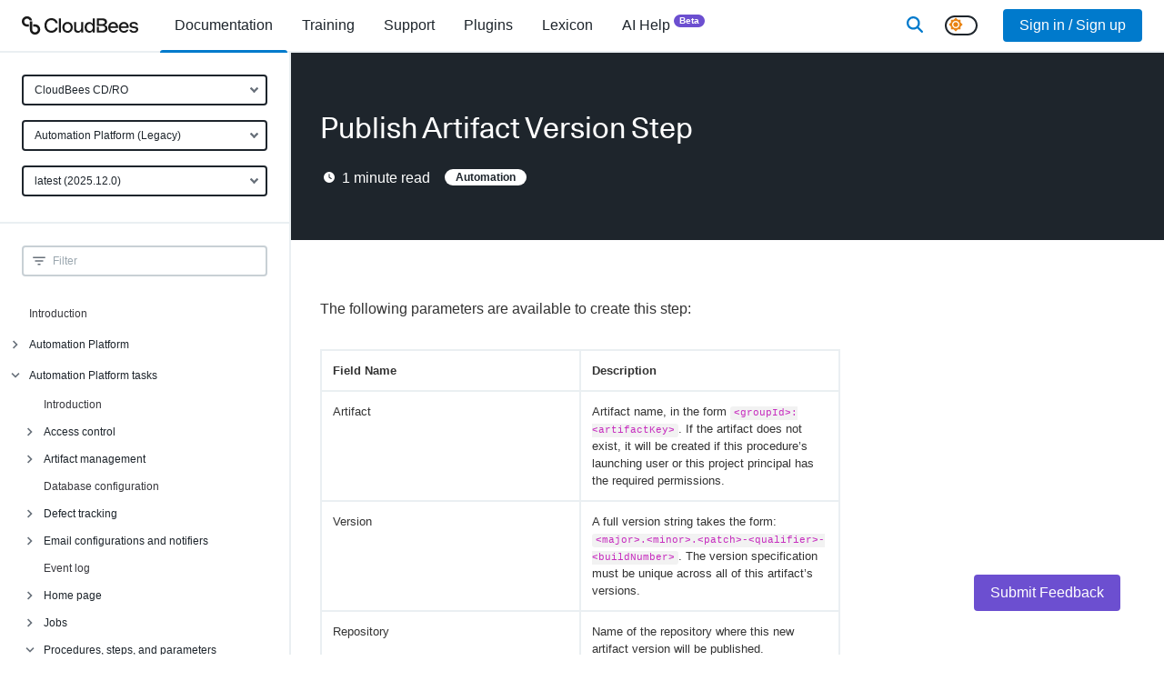

--- FILE ---
content_type: text/html; charset=utf-8
request_url: https://docs.cloudbees.com/docs/cloudbees-cd-automation-platform/latest/automation-platform/help-publish-artifact-version-step
body_size: 30071
content:
<!DOCTYPE html><html lang="en"><head><meta charSet="utf-8" data-next-head=""/><meta name="viewport" content="width=device-width" data-next-head=""/><link rel="apple-touch-icon" sizes="180x180" href="/apple-touch-icon.png" data-next-head=""/><link rel="icon" type="image/png" sizes="32x32" href="/favicon-32x32.png" data-next-head=""/><link rel="icon" type="image/png" sizes="16x16" href="/favicon-16x16.png" data-next-head=""/><link rel="manifest" href="/site.webmanifest" data-next-head=""/><link rel="mask-icon" href="/safari-pinned-tab.svg" color="#5bbad5" data-next-head=""/><meta name="msapplication-TileColor" content="#2b5797" data-next-head=""/><meta name="theme-color" content="#ffffff" data-next-head=""/><title data-next-head="">Publish Artifact Version Step</title><meta name="robots" content="index,follow" data-next-head=""/><meta name="description" content="The following parameters are available to create this step:
Artifact
Artifact name, in the form &lt;groupId&gt;:&lt;artifactKey&gt;. If the artifact does not exist, it will be created if this procedure’s launching user or this project principal has the required permissions.
Version
A full version string takes the form: &lt;major&gt;.&lt;minor&gt;.&lt;patch&gt;-&lt;qualifier&gt;-&lt;buildNumber&gt;. The version specification must be unique across all of this artifact’s versions." data-next-head=""/><meta property="og:title" content="Publish Artifact Version Step" data-next-head=""/><meta property="og:description" content="The following parameters are available to create this step:
Artifact
Artifact name, in the form &lt;groupId&gt;:&lt;artifactKey&gt;. If the artifact does not exist, it will be created if this procedure’s launching user or this project principal has the required permissions.
Version
A full version string takes the form: &lt;major&gt;.&lt;minor&gt;.&lt;patch&gt;-&lt;qualifier&gt;-&lt;buildNumber&gt;. The version specification must be unique across all of this artifact’s versions." data-next-head=""/><meta property="og:type" content="documentation" data-next-head=""/><script nonce="NzhmNTFmNTUtMjRjNy00NzdmLWI2ZmUtOTZlMmMzNWM3OWVk" type="application/ld+json" data-next-head="">{"@context":"https://schema.org","@type":"BreadcrumbList","itemListElement":[{"@type":"ListItem","position":1,"name":"Automation Platform (Legacy)","item":"https://docs.cloudbees.com"},{"@type":"ListItem","position":2,"name":"Publish Artifact Version Step","item":"https://docs.cloudbees.com/docs/cloudbees-cd-automation-platform/latest/automation-platform/help-publish-artifact-version-step"}]}</script><link rel="canonical" href="https://docs.cloudbees.com/docs/cloudbees-cd-automation-platform/latest/automation-platform/help-publish-artifact-version-step"/><link href="/fontawesome/css/all.min.css" rel="stylesheet"/><link rel="dns-prefetch" href="https://api.segment.io"/><link rel="preconnect" href="https://api.segment.io"/><link rel="dns-prefetch" href="https://cdn.segment.com"/><link rel="preconnect" href="https://cdn.segment.com"/><meta name="robots" content="index,follow"/><meta name="msvalidate.01" content="67AB29368F43A0FC8B21475E3F8D9C26"/><script nonce="NzhmNTFmNTUtMjRjNy00NzdmLWI2ZmUtOTZlMmMzNWM3OWVk">window.rolloutData = "{\"data\":\"{\\\"platform\\\":\\\"SSR\\\",\\\"application\\\":\\\"5f11014dfce77d530935ead1\\\",\\\"experiments\\\":[{\\\"_id\\\":\\\"5b6ad065271c8622522b21b8\\\",\\\"name\\\":\\\"analytics\\\",\\\"archived\\\":false,\\\"featureFlags\\\":[{\\\"name\\\":\\\"rox.internal.analytics\\\"}],\\\"deploymentConfiguration\\\":{\\\"condition\\\":\\\"ifThen(or(isInTargetGroup(\\\\\\\"5c59b5f25cd82d07da614ff1\\\\\\\"), isInTargetGroup(\\\\\\\"63763f67f49c0fbd760ce547\\\\\\\")), ifThen(isInPercentage(0.01, mergeSeed(property(\\\\\\\"rox.internal.distinct_id\\\\\\\"), \\\\\\\"6de842304924ce11\\\\\\\")), \\\\\\\"true\\\\\\\", \\\\\\\"false\\\\\\\"), ifThen(isInTargetGroup(\\\\\\\"63763bd9d3f955d96c2242d8\\\\\\\"), ifThen(isInPercentage(0.1, mergeSeed(property(\\\\\\\"rox.internal.distinct_id\\\\\\\"), \\\\\\\"6de842304924ce11\\\\\\\")), \\\\\\\"true\\\\\\\", \\\\\\\"false\\\\\\\"), ifThen(or(isInTargetGroup(\\\\\\\"5c59b5f25cd82d07da614ff1\\\\\\\"), or(isInTargetGroup(\\\\\\\"63763f67f49c0fbd760ce547\\\\\\\"), or(isInTargetGroup(\\\\\\\"618bf9e9bd6d45458f4b36af\\\\\\\"), or(isInTargetGroup(\\\\\\\"60d1efdaa5f585469ae2d481\\\\\\\"), isInTargetGroup(\\\\\\\"5c1117bd4eadcb61d9778ffe\\\\\\\"))))), \\\\\\\"false\\\\\\\", ifThen(true, \\\\\\\"true\\\\\\\", \\\\\\\"false\\\\\\\"))))\\\"},\\\"labels\\\":[],\\\"stickinessProperty\\\":\\\"rox.internal.distinct_id\\\"},{\\\"_id\\\":\\\"61923cad3f9dde8fbc50671d\\\",\\\"name\\\":\\\"rox.internal.considerThrottleInPush\\\",\\\"archived\\\":false,\\\"featureFlags\\\":[{\\\"name\\\":\\\"rox.internal.considerThrottleInPush\\\"}],\\\"deploymentConfiguration\\\":{\\\"condition\\\":\\\"undefined\\\"},\\\"labels\\\":[],\\\"stickinessProperty\\\":\\\"rox.distinct_id\\\"},{\\\"_id\\\":\\\"61923cd4fc11570b241e7ce5\\\",\\\"name\\\":\\\"rox.internal.configurationFetched\\\",\\\"archived\\\":false,\\\"featureFlags\\\":[{\\\"name\\\":\\\"rox.internal.configurationFetched\\\"}],\\\"deploymentConfiguration\\\":{\\\"condition\\\":\\\"undefined\\\"},\\\"labels\\\":[],\\\"stickinessProperty\\\":\\\"rox.distinct_id\\\"},{\\\"_id\\\":\\\"61923cf63f9dde6a7a50676a\\\",\\\"name\\\":\\\"rox.internal.featureChecking\\\",\\\"archived\\\":false,\\\"featureFlags\\\":[{\\\"name\\\":\\\"rox.internal.featureChecking\\\"}],\\\"deploymentConfiguration\\\":{\\\"condition\\\":\\\"undefined\\\"},\\\"labels\\\":[],\\\"stickinessProperty\\\":\\\"rox.distinct_id\\\"},{\\\"_id\\\":\\\"658139d654f925d2605d1e0f\\\",\\\"name\\\":\\\"docs.darkModeSwitcher\\\",\\\"archived\\\":false,\\\"featureFlags\\\":[{\\\"name\\\":\\\"docs.darkModeSwitcher\\\"}],\\\"deploymentConfiguration\\\":{\\\"condition\\\":\\\"ifThen(isInTargetGroup(\\\\\\\"6049a95b17c56daa27186743\\\\\\\"), \\\\\\\"true\\\\\\\", ifThen(true, \\\\\\\"true\\\\\\\", \\\\\\\"false\\\\\\\"))\\\"},\\\"labels\\\":[],\\\"stickinessProperty\\\":\\\"rox.distinct_id\\\"},{\\\"_id\\\":\\\"619b24d3b659202400d16e98\\\",\\\"name\\\":\\\"docs.newAdministration\\\",\\\"archived\\\":false,\\\"featureFlags\\\":[{\\\"name\\\":\\\"docs.newAdministration\\\"}],\\\"deploymentConfiguration\\\":{\\\"condition\\\":\\\"ifThen(isInTargetGroup(\\\\\\\"604d42ef048afee805647327\\\\\\\"), \\\\\\\"false\\\\\\\", ifThen(true, \\\\\\\"false\\\\\\\", \\\\\\\"false\\\\\\\"))\\\"},\\\"labels\\\":[],\\\"stickinessProperty\\\":\\\"rox.distinct_id\\\"},{\\\"_id\\\":\\\"5be1bc46b38fed12b21518cb\\\",\\\"name\\\":\\\"push updates\\\",\\\"archived\\\":false,\\\"featureFlags\\\":[{\\\"name\\\":\\\"rox.internal.pushUpdates\\\"}],\\\"deploymentConfiguration\\\":{\\\"condition\\\":\\\"ifThen(or(isInTargetGroup(\\\\\\\"5dc186da74afb43aeae18a8f\\\\\\\"), or(isInTargetGroup(\\\\\\\"5c59b5f25cd82d07da614ff1\\\\\\\"), or(isInTargetGroup(\\\\\\\"5d9f282aa76b2e2fb71977d6\\\\\\\"), or(isInTargetGroup(\\\\\\\"5c1117bd4eadcb61d9778ffe\\\\\\\"), isInTargetGroup(\\\\\\\"5bd727ede2feb4039833b74c\\\\\\\"))))), \\\\\\\"false\\\\\\\", ifThen(true, \\\\\\\"true\\\\\\\", \\\\\\\"false\\\\\\\"))\\\"},\\\"labels\\\":[],\\\"stickinessProperty\\\":\\\"rox.internal.distinct_id\\\"},{\\\"_id\\\":\\\"5d7f73b0ff084f035c0add65\\\",\\\"name\\\":\\\"throttle fetch in seconds\\\",\\\"archived\\\":false,\\\"featureFlags\\\":[{\\\"name\\\":\\\"rox.internal.throttleFetchInSeconds\\\"}],\\\"deploymentConfiguration\\\":{\\\"condition\\\":\\\"ifThen(isInTargetGroup(\\\\\\\"63763f67f49c0fbd760ce547\\\\\\\"), b64d(\\\\\\\"MTA4MDA=\\\\\\\"), ifThen(isInTargetGroup(\\\\\\\"637641ebf49c0fbd760d38aa\\\\\\\"), b64d(\\\\\\\"NDMyMDA=\\\\\\\"), ifThen(isInTargetGroup(\\\\\\\"5c1117bd4eadcb61d9778ffe\\\\\\\"), b64d(\\\\\\\"MzA=\\\\\\\"), ifThen(true, b64d(\\\\\\\"MA==\\\\\\\"), undefined))))\\\"},\\\"labels\\\":[],\\\"stickinessProperty\\\":\\\"rox.distinct_id\\\"},{\\\"_id\\\":\\\"66f0e40e36db29ae02f8a4b8\\\",\\\"name\\\":\\\"docs.searchProvider\\\",\\\"archived\\\":false,\\\"featureFlags\\\":[{\\\"name\\\":\\\"docs.searchProvider\\\"}],\\\"deploymentConfiguration\\\":{\\\"condition\\\":\\\"ifThen(isInTargetGroup(\\\\\\\"6049a95b17c56daa27186743\\\\\\\"), b64d(\\\\\\\"dW5pZmllZA==\\\\\\\"), ifThen(true, b64d(\\\\\\\"dW5pZmllZA==\\\\\\\"), undefined))\\\"},\\\"labels\\\":[],\\\"stickinessProperty\\\":\\\"rox.distinct_id\\\"},{\\\"_id\\\":\\\"69098fa62d10b2ef5aa0e46a\\\",\\\"name\\\":\\\"docs.searchLibrarian\\\",\\\"archived\\\":false,\\\"featureFlags\\\":[{\\\"name\\\":\\\"docs.searchLibrarian\\\"}],\\\"deploymentConfiguration\\\":{\\\"condition\\\":\\\"ifThen(isInTargetGroup(\\\\\\\"6049a95b17c56daa27186743\\\\\\\"), \\\\\\\"true\\\\\\\", ifThen(true, \\\\\\\"true\\\\\\\", \\\\\\\"false\\\\\\\"))\\\"},\\\"labels\\\":[],\\\"stickinessProperty\\\":\\\"rox.distinct_id\\\"}],\\\"targetGroups\\\":[{\\\"_id\\\":\\\"5bd727ede2feb4039833b74c\\\",\\\"name\\\":\\\"5bd727ede2feb4039833b74c\\\",\\\"condition\\\":\\\"inArray(md5(concat(\\\\\\\"1d839ecafa01edda\\\\\\\",property(b64d(\\\\\\\"cm94LmludGVybmFsLmFwcEtleQ==\\\\\\\")))),[\\\\\\\"e287aff4a4e25fac9ea321d0d3c57c36\\\\\\\"])\\\"},{\\\"_id\\\":\\\"5c1117bd4eadcb61d9778ffe\\\",\\\"name\\\":\\\"5c1117bd4eadcb61d9778ffe\\\",\\\"condition\\\":\\\"inArray(md5(concat(\\\\\\\"0e85b634026ca88e\\\\\\\",property(b64d(\\\\\\\"cm94LmludGVybmFsLmFwcEtleQ==\\\\\\\")))),[\\\\\\\"7681e2d7d3fb2c27e46c93a819e39156\\\\\\\",\\\\\\\"eb0353df5258952978a580fc6bd734ec\\\\\\\"])\\\"},{\\\"_id\\\":\\\"5c59b5f25cd82d07da614ff1\\\",\\\"name\\\":\\\"5c59b5f25cd82d07da614ff1\\\",\\\"condition\\\":\\\"inArray(md5(concat(\\\\\\\"d59ffb94e40d8bb6\\\\\\\",property(b64d(\\\\\\\"cm94LmludGVybmFsLmFwcEtleQ==\\\\\\\")))),[\\\\\\\"05ee7d34c54a35f775328bba849d0558\\\\\\\",\\\\\\\"295f56b07b4b314cad59d23e15f9ba6d\\\\\\\",\\\\\\\"07233728c26fea2edd4a00d9079eaef1\\\\\\\",\\\\\\\"a1131f2d939764316556717ac6a28943\\\\\\\"])\\\"},{\\\"_id\\\":\\\"5d9f282aa76b2e2fb71977d6\\\",\\\"name\\\":\\\"5d9f282aa76b2e2fb71977d6\\\",\\\"condition\\\":\\\"and(isUndefined(property(b64d(\\\\\\\"cm94LmludGVybmFsLmxpYl92ZXJzaW9u\\\\\\\"))),inArray(md5(concat(\\\\\\\"372a168d12d0e924\\\\\\\",property(b64d(\\\\\\\"cm94LmludGVybmFsLnJlYWxQbGF0Zm9ybQ==\\\\\\\")))),[\\\\\\\"d32a24af320a42fa47adc1e8498494b9\\\\\\\"]))\\\"},{\\\"_id\\\":\\\"5dc186da74afb43aeae18a8f\\\",\\\"name\\\":\\\"5dc186da74afb43aeae18a8f\\\",\\\"condition\\\":\\\"inArray(md5(concat(\\\\\\\"10106f079a4826c4\\\\\\\",property(b64d(\\\\\\\"cm94LmludGVybmFsLmFwcEtleQ==\\\\\\\")))),[\\\\\\\"c424b8a3d847a6c5bd46d965fc1b3876\\\\\\\",\\\\\\\"5d37c8ae03a98198bdd5d83a1557ba93\\\\\\\"])\\\"},{\\\"_id\\\":\\\"60d1efdaa5f585469ae2d481\\\",\\\"name\\\":\\\"60d1efdaa5f585469ae2d481\\\",\\\"condition\\\":\\\"inArray(md5(concat(\\\\\\\"c844f6333481c343\\\\\\\",property(b64d(\\\\\\\"cm94LmludGVybmFsLmFwcEtleQ==\\\\\\\")))),[\\\\\\\"5028459c6d6694d89607f0b472974fe9\\\\\\\",\\\\\\\"99648b2891bfb4da411a1d98d444659c\\\\\\\"])\\\"},{\\\"_id\\\":\\\"618bf9e9bd6d45458f4b36af\\\",\\\"name\\\":\\\"618bf9e9bd6d45458f4b36af\\\",\\\"condition\\\":\\\"and(semverLt(property(b64d(\\\\\\\"cm94LmludGVybmFsLmxpYl92ZXJzaW9u\\\\\\\")),b64d(\\\\\\\"NS4xLjA=\\\\\\\")),inArray(md5(concat(\\\\\\\"5e6a52de072904eb\\\\\\\",property(b64d(\\\\\\\"cm94LnBsYXRmb3Jt\\\\\\\")))),[\\\\\\\"d5271e4dc2f16bf61f020fa4ab0bd1c0\\\\\\\"]))\\\"},{\\\"_id\\\":\\\"63763bd9d3f955d96c2242d8\\\",\\\"name\\\":\\\"63763bd9d3f955d96c2242d8\\\",\\\"condition\\\":\\\"inArray(md5(concat(\\\\\\\"1fa8898d1f6caefa\\\\\\\",property(b64d(\\\\\\\"cm94LmludGVybmFsLmFwcEtleQ==\\\\\\\")))),[\\\\\\\"3cefd0de79c0574683c1323520a20d89\\\\\\\",\\\\\\\"4922866809ad22cade91f800461a7d54\\\\\\\"])\\\"},{\\\"_id\\\":\\\"63763f67f49c0fbd760ce547\\\",\\\"name\\\":\\\"63763f67f49c0fbd760ce547\\\",\\\"condition\\\":\\\"inArray(md5(concat(\\\\\\\"9cee835a33d93325\\\\\\\",property(b64d(\\\\\\\"cm94LmludGVybmFsLmFwcEtleQ==\\\\\\\")))),[\\\\\\\"0986e0c4aeb2ae59a5e8ca29f688a216\\\\\\\",\\\\\\\"a4007e3525895ba18690b7b7d5ccaee3\\\\\\\",\\\\\\\"cab35d7441cd95ff63afaf4de518ba82\\\\\\\",\\\\\\\"cbc32128b35ffa0c4c92420a1df844f5\\\\\\\"])\\\"},{\\\"_id\\\":\\\"637641ebf49c0fbd760d38aa\\\",\\\"name\\\":\\\"637641ebf49c0fbd760d38aa\\\",\\\"condition\\\":\\\"inArray(md5(concat(\\\\\\\"faf9f4cf47fa9623\\\\\\\",property(b64d(\\\\\\\"cm94LmludGVybmFsLmFwcEtleQ==\\\\\\\")))),[\\\\\\\"894af8537a317b3a7633549c72502d5f\\\\\\\",\\\\\\\"b736fc12fb266d8fc8963e81e91f831e\\\\\\\"])\\\"},{\\\"_id\\\":\\\"604d42ef048afee805647327\\\",\\\"name\\\":\\\"604d42ef048afee805647327\\\",\\\"condition\\\":\\\"and(eq(property(b64d(\\\\\\\"dXNlckVtcGxveWVl\\\\\\\")),true),inArray(md5(concat(\\\\\\\"9139a048baa8fec4\\\\\\\",property(b64d(\\\\\\\"dXNlckVtYWls\\\\\\\")))),[\\\\\\\"42ec7ebdcd4a9eab123fb4f99b7eb4fa\\\\\\\",\\\\\\\"553c0fffeee4ab57f1802397b13c11ac\\\\\\\",\\\\\\\"5586c0331e4aa716f2858049598e4a12\\\\\\\",\\\\\\\"6785c6d1d36be80d1ec0310b7046b790\\\\\\\",\\\\\\\"64f14bc6acafa87cc743c10208456ead\\\\\\\"]))\\\"},{\\\"_id\\\":\\\"6049a95b17c56daa27186743\\\",\\\"name\\\":\\\"6049a95b17c56daa27186743\\\",\\\"condition\\\":\\\"eq(property(b64d(\\\\\\\"dXNlckVtcGxveWVl\\\\\\\")),true)\\\"}],\\\"remoteVariables\\\":[],\\\"creation_date\\\":\\\"2025-11-19T00:06:13.871Z\\\",\\\"api_version\\\":\\\"1.8.0\\\"}\",\"signature_v0\":\"uzPGqvyiDJUuTXLV0i2wz0La/u57hFAZQsGnZEDp4tNy9+8XhwewIK12acsZkcomElGCFDBnqFaIUu7bzxXznqZpkstqao2VcBsvF0vWqWg9R3LhKInR8Onz7ZEIIS5po3UD3LvXBW5qe90hBGJpF8ZLGmQlaYs2Lh8nhubT3A/o64oV9fDedkgJqpPp9m56Yh0Ljoh53inXxW5Sfy+mm5dYYi2u7rlSE8qkx6DEfoPBBMopl5x/J88rTL8hTcEYh7o7T8e5giWl6gOVaNicxto7Z3tDKUnpzS8teqIRTccNkK/c+b5LG/6X6yz84HmHtfk/gw2sV942YTSvEUsUvQ==\",\"signed_date\":\"2025-11-19T00:06:13.874Z\"}";</script><script id="__NEXT_DATA__" type="application/json" nonce="NzhmNTFmNTUtMjRjNy00NzdmLWI2ZmUtOTZlMmMzNWM3OWVk">{"props":{"pageProps":{"user":null,"rolloutData":"{\"data\":\"{\\\"platform\\\":\\\"SSR\\\",\\\"application\\\":\\\"5f11014dfce77d530935ead1\\\",\\\"experiments\\\":[{\\\"_id\\\":\\\"5b6ad065271c8622522b21b8\\\",\\\"name\\\":\\\"analytics\\\",\\\"archived\\\":false,\\\"featureFlags\\\":[{\\\"name\\\":\\\"rox.internal.analytics\\\"}],\\\"deploymentConfiguration\\\":{\\\"condition\\\":\\\"ifThen(or(isInTargetGroup(\\\\\\\"5c59b5f25cd82d07da614ff1\\\\\\\"), isInTargetGroup(\\\\\\\"63763f67f49c0fbd760ce547\\\\\\\")), ifThen(isInPercentage(0.01, mergeSeed(property(\\\\\\\"rox.internal.distinct_id\\\\\\\"), \\\\\\\"6de842304924ce11\\\\\\\")), \\\\\\\"true\\\\\\\", \\\\\\\"false\\\\\\\"), ifThen(isInTargetGroup(\\\\\\\"63763bd9d3f955d96c2242d8\\\\\\\"), ifThen(isInPercentage(0.1, mergeSeed(property(\\\\\\\"rox.internal.distinct_id\\\\\\\"), \\\\\\\"6de842304924ce11\\\\\\\")), \\\\\\\"true\\\\\\\", \\\\\\\"false\\\\\\\"), ifThen(or(isInTargetGroup(\\\\\\\"5c59b5f25cd82d07da614ff1\\\\\\\"), or(isInTargetGroup(\\\\\\\"63763f67f49c0fbd760ce547\\\\\\\"), or(isInTargetGroup(\\\\\\\"618bf9e9bd6d45458f4b36af\\\\\\\"), or(isInTargetGroup(\\\\\\\"60d1efdaa5f585469ae2d481\\\\\\\"), isInTargetGroup(\\\\\\\"5c1117bd4eadcb61d9778ffe\\\\\\\"))))), \\\\\\\"false\\\\\\\", ifThen(true, \\\\\\\"true\\\\\\\", \\\\\\\"false\\\\\\\"))))\\\"},\\\"labels\\\":[],\\\"stickinessProperty\\\":\\\"rox.internal.distinct_id\\\"},{\\\"_id\\\":\\\"61923cad3f9dde8fbc50671d\\\",\\\"name\\\":\\\"rox.internal.considerThrottleInPush\\\",\\\"archived\\\":false,\\\"featureFlags\\\":[{\\\"name\\\":\\\"rox.internal.considerThrottleInPush\\\"}],\\\"deploymentConfiguration\\\":{\\\"condition\\\":\\\"undefined\\\"},\\\"labels\\\":[],\\\"stickinessProperty\\\":\\\"rox.distinct_id\\\"},{\\\"_id\\\":\\\"61923cd4fc11570b241e7ce5\\\",\\\"name\\\":\\\"rox.internal.configurationFetched\\\",\\\"archived\\\":false,\\\"featureFlags\\\":[{\\\"name\\\":\\\"rox.internal.configurationFetched\\\"}],\\\"deploymentConfiguration\\\":{\\\"condition\\\":\\\"undefined\\\"},\\\"labels\\\":[],\\\"stickinessProperty\\\":\\\"rox.distinct_id\\\"},{\\\"_id\\\":\\\"61923cf63f9dde6a7a50676a\\\",\\\"name\\\":\\\"rox.internal.featureChecking\\\",\\\"archived\\\":false,\\\"featureFlags\\\":[{\\\"name\\\":\\\"rox.internal.featureChecking\\\"}],\\\"deploymentConfiguration\\\":{\\\"condition\\\":\\\"undefined\\\"},\\\"labels\\\":[],\\\"stickinessProperty\\\":\\\"rox.distinct_id\\\"},{\\\"_id\\\":\\\"658139d654f925d2605d1e0f\\\",\\\"name\\\":\\\"docs.darkModeSwitcher\\\",\\\"archived\\\":false,\\\"featureFlags\\\":[{\\\"name\\\":\\\"docs.darkModeSwitcher\\\"}],\\\"deploymentConfiguration\\\":{\\\"condition\\\":\\\"ifThen(isInTargetGroup(\\\\\\\"6049a95b17c56daa27186743\\\\\\\"), \\\\\\\"true\\\\\\\", ifThen(true, \\\\\\\"true\\\\\\\", \\\\\\\"false\\\\\\\"))\\\"},\\\"labels\\\":[],\\\"stickinessProperty\\\":\\\"rox.distinct_id\\\"},{\\\"_id\\\":\\\"619b24d3b659202400d16e98\\\",\\\"name\\\":\\\"docs.newAdministration\\\",\\\"archived\\\":false,\\\"featureFlags\\\":[{\\\"name\\\":\\\"docs.newAdministration\\\"}],\\\"deploymentConfiguration\\\":{\\\"condition\\\":\\\"ifThen(isInTargetGroup(\\\\\\\"604d42ef048afee805647327\\\\\\\"), \\\\\\\"false\\\\\\\", ifThen(true, \\\\\\\"false\\\\\\\", \\\\\\\"false\\\\\\\"))\\\"},\\\"labels\\\":[],\\\"stickinessProperty\\\":\\\"rox.distinct_id\\\"},{\\\"_id\\\":\\\"5be1bc46b38fed12b21518cb\\\",\\\"name\\\":\\\"push updates\\\",\\\"archived\\\":false,\\\"featureFlags\\\":[{\\\"name\\\":\\\"rox.internal.pushUpdates\\\"}],\\\"deploymentConfiguration\\\":{\\\"condition\\\":\\\"ifThen(or(isInTargetGroup(\\\\\\\"5dc186da74afb43aeae18a8f\\\\\\\"), or(isInTargetGroup(\\\\\\\"5c59b5f25cd82d07da614ff1\\\\\\\"), or(isInTargetGroup(\\\\\\\"5d9f282aa76b2e2fb71977d6\\\\\\\"), or(isInTargetGroup(\\\\\\\"5c1117bd4eadcb61d9778ffe\\\\\\\"), isInTargetGroup(\\\\\\\"5bd727ede2feb4039833b74c\\\\\\\"))))), \\\\\\\"false\\\\\\\", ifThen(true, \\\\\\\"true\\\\\\\", \\\\\\\"false\\\\\\\"))\\\"},\\\"labels\\\":[],\\\"stickinessProperty\\\":\\\"rox.internal.distinct_id\\\"},{\\\"_id\\\":\\\"5d7f73b0ff084f035c0add65\\\",\\\"name\\\":\\\"throttle fetch in seconds\\\",\\\"archived\\\":false,\\\"featureFlags\\\":[{\\\"name\\\":\\\"rox.internal.throttleFetchInSeconds\\\"}],\\\"deploymentConfiguration\\\":{\\\"condition\\\":\\\"ifThen(isInTargetGroup(\\\\\\\"63763f67f49c0fbd760ce547\\\\\\\"), b64d(\\\\\\\"MTA4MDA=\\\\\\\"), ifThen(isInTargetGroup(\\\\\\\"637641ebf49c0fbd760d38aa\\\\\\\"), b64d(\\\\\\\"NDMyMDA=\\\\\\\"), ifThen(isInTargetGroup(\\\\\\\"5c1117bd4eadcb61d9778ffe\\\\\\\"), b64d(\\\\\\\"MzA=\\\\\\\"), ifThen(true, b64d(\\\\\\\"MA==\\\\\\\"), undefined))))\\\"},\\\"labels\\\":[],\\\"stickinessProperty\\\":\\\"rox.distinct_id\\\"},{\\\"_id\\\":\\\"66f0e40e36db29ae02f8a4b8\\\",\\\"name\\\":\\\"docs.searchProvider\\\",\\\"archived\\\":false,\\\"featureFlags\\\":[{\\\"name\\\":\\\"docs.searchProvider\\\"}],\\\"deploymentConfiguration\\\":{\\\"condition\\\":\\\"ifThen(isInTargetGroup(\\\\\\\"6049a95b17c56daa27186743\\\\\\\"), b64d(\\\\\\\"dW5pZmllZA==\\\\\\\"), ifThen(true, b64d(\\\\\\\"dW5pZmllZA==\\\\\\\"), undefined))\\\"},\\\"labels\\\":[],\\\"stickinessProperty\\\":\\\"rox.distinct_id\\\"},{\\\"_id\\\":\\\"69098fa62d10b2ef5aa0e46a\\\",\\\"name\\\":\\\"docs.searchLibrarian\\\",\\\"archived\\\":false,\\\"featureFlags\\\":[{\\\"name\\\":\\\"docs.searchLibrarian\\\"}],\\\"deploymentConfiguration\\\":{\\\"condition\\\":\\\"ifThen(isInTargetGroup(\\\\\\\"6049a95b17c56daa27186743\\\\\\\"), \\\\\\\"true\\\\\\\", ifThen(true, \\\\\\\"true\\\\\\\", \\\\\\\"false\\\\\\\"))\\\"},\\\"labels\\\":[],\\\"stickinessProperty\\\":\\\"rox.distinct_id\\\"}],\\\"targetGroups\\\":[{\\\"_id\\\":\\\"5bd727ede2feb4039833b74c\\\",\\\"name\\\":\\\"5bd727ede2feb4039833b74c\\\",\\\"condition\\\":\\\"inArray(md5(concat(\\\\\\\"1d839ecafa01edda\\\\\\\",property(b64d(\\\\\\\"cm94LmludGVybmFsLmFwcEtleQ==\\\\\\\")))),[\\\\\\\"e287aff4a4e25fac9ea321d0d3c57c36\\\\\\\"])\\\"},{\\\"_id\\\":\\\"5c1117bd4eadcb61d9778ffe\\\",\\\"name\\\":\\\"5c1117bd4eadcb61d9778ffe\\\",\\\"condition\\\":\\\"inArray(md5(concat(\\\\\\\"0e85b634026ca88e\\\\\\\",property(b64d(\\\\\\\"cm94LmludGVybmFsLmFwcEtleQ==\\\\\\\")))),[\\\\\\\"7681e2d7d3fb2c27e46c93a819e39156\\\\\\\",\\\\\\\"eb0353df5258952978a580fc6bd734ec\\\\\\\"])\\\"},{\\\"_id\\\":\\\"5c59b5f25cd82d07da614ff1\\\",\\\"name\\\":\\\"5c59b5f25cd82d07da614ff1\\\",\\\"condition\\\":\\\"inArray(md5(concat(\\\\\\\"d59ffb94e40d8bb6\\\\\\\",property(b64d(\\\\\\\"cm94LmludGVybmFsLmFwcEtleQ==\\\\\\\")))),[\\\\\\\"05ee7d34c54a35f775328bba849d0558\\\\\\\",\\\\\\\"295f56b07b4b314cad59d23e15f9ba6d\\\\\\\",\\\\\\\"07233728c26fea2edd4a00d9079eaef1\\\\\\\",\\\\\\\"a1131f2d939764316556717ac6a28943\\\\\\\"])\\\"},{\\\"_id\\\":\\\"5d9f282aa76b2e2fb71977d6\\\",\\\"name\\\":\\\"5d9f282aa76b2e2fb71977d6\\\",\\\"condition\\\":\\\"and(isUndefined(property(b64d(\\\\\\\"cm94LmludGVybmFsLmxpYl92ZXJzaW9u\\\\\\\"))),inArray(md5(concat(\\\\\\\"372a168d12d0e924\\\\\\\",property(b64d(\\\\\\\"cm94LmludGVybmFsLnJlYWxQbGF0Zm9ybQ==\\\\\\\")))),[\\\\\\\"d32a24af320a42fa47adc1e8498494b9\\\\\\\"]))\\\"},{\\\"_id\\\":\\\"5dc186da74afb43aeae18a8f\\\",\\\"name\\\":\\\"5dc186da74afb43aeae18a8f\\\",\\\"condition\\\":\\\"inArray(md5(concat(\\\\\\\"10106f079a4826c4\\\\\\\",property(b64d(\\\\\\\"cm94LmludGVybmFsLmFwcEtleQ==\\\\\\\")))),[\\\\\\\"c424b8a3d847a6c5bd46d965fc1b3876\\\\\\\",\\\\\\\"5d37c8ae03a98198bdd5d83a1557ba93\\\\\\\"])\\\"},{\\\"_id\\\":\\\"60d1efdaa5f585469ae2d481\\\",\\\"name\\\":\\\"60d1efdaa5f585469ae2d481\\\",\\\"condition\\\":\\\"inArray(md5(concat(\\\\\\\"c844f6333481c343\\\\\\\",property(b64d(\\\\\\\"cm94LmludGVybmFsLmFwcEtleQ==\\\\\\\")))),[\\\\\\\"5028459c6d6694d89607f0b472974fe9\\\\\\\",\\\\\\\"99648b2891bfb4da411a1d98d444659c\\\\\\\"])\\\"},{\\\"_id\\\":\\\"618bf9e9bd6d45458f4b36af\\\",\\\"name\\\":\\\"618bf9e9bd6d45458f4b36af\\\",\\\"condition\\\":\\\"and(semverLt(property(b64d(\\\\\\\"cm94LmludGVybmFsLmxpYl92ZXJzaW9u\\\\\\\")),b64d(\\\\\\\"NS4xLjA=\\\\\\\")),inArray(md5(concat(\\\\\\\"5e6a52de072904eb\\\\\\\",property(b64d(\\\\\\\"cm94LnBsYXRmb3Jt\\\\\\\")))),[\\\\\\\"d5271e4dc2f16bf61f020fa4ab0bd1c0\\\\\\\"]))\\\"},{\\\"_id\\\":\\\"63763bd9d3f955d96c2242d8\\\",\\\"name\\\":\\\"63763bd9d3f955d96c2242d8\\\",\\\"condition\\\":\\\"inArray(md5(concat(\\\\\\\"1fa8898d1f6caefa\\\\\\\",property(b64d(\\\\\\\"cm94LmludGVybmFsLmFwcEtleQ==\\\\\\\")))),[\\\\\\\"3cefd0de79c0574683c1323520a20d89\\\\\\\",\\\\\\\"4922866809ad22cade91f800461a7d54\\\\\\\"])\\\"},{\\\"_id\\\":\\\"63763f67f49c0fbd760ce547\\\",\\\"name\\\":\\\"63763f67f49c0fbd760ce547\\\",\\\"condition\\\":\\\"inArray(md5(concat(\\\\\\\"9cee835a33d93325\\\\\\\",property(b64d(\\\\\\\"cm94LmludGVybmFsLmFwcEtleQ==\\\\\\\")))),[\\\\\\\"0986e0c4aeb2ae59a5e8ca29f688a216\\\\\\\",\\\\\\\"a4007e3525895ba18690b7b7d5ccaee3\\\\\\\",\\\\\\\"cab35d7441cd95ff63afaf4de518ba82\\\\\\\",\\\\\\\"cbc32128b35ffa0c4c92420a1df844f5\\\\\\\"])\\\"},{\\\"_id\\\":\\\"637641ebf49c0fbd760d38aa\\\",\\\"name\\\":\\\"637641ebf49c0fbd760d38aa\\\",\\\"condition\\\":\\\"inArray(md5(concat(\\\\\\\"faf9f4cf47fa9623\\\\\\\",property(b64d(\\\\\\\"cm94LmludGVybmFsLmFwcEtleQ==\\\\\\\")))),[\\\\\\\"894af8537a317b3a7633549c72502d5f\\\\\\\",\\\\\\\"b736fc12fb266d8fc8963e81e91f831e\\\\\\\"])\\\"},{\\\"_id\\\":\\\"604d42ef048afee805647327\\\",\\\"name\\\":\\\"604d42ef048afee805647327\\\",\\\"condition\\\":\\\"and(eq(property(b64d(\\\\\\\"dXNlckVtcGxveWVl\\\\\\\")),true),inArray(md5(concat(\\\\\\\"9139a048baa8fec4\\\\\\\",property(b64d(\\\\\\\"dXNlckVtYWls\\\\\\\")))),[\\\\\\\"42ec7ebdcd4a9eab123fb4f99b7eb4fa\\\\\\\",\\\\\\\"553c0fffeee4ab57f1802397b13c11ac\\\\\\\",\\\\\\\"5586c0331e4aa716f2858049598e4a12\\\\\\\",\\\\\\\"6785c6d1d36be80d1ec0310b7046b790\\\\\\\",\\\\\\\"64f14bc6acafa87cc743c10208456ead\\\\\\\"]))\\\"},{\\\"_id\\\":\\\"6049a95b17c56daa27186743\\\",\\\"name\\\":\\\"6049a95b17c56daa27186743\\\",\\\"condition\\\":\\\"eq(property(b64d(\\\\\\\"dXNlckVtcGxveWVl\\\\\\\")),true)\\\"}],\\\"remoteVariables\\\":[],\\\"creation_date\\\":\\\"2025-11-19T00:06:13.871Z\\\",\\\"api_version\\\":\\\"1.8.0\\\"}\",\"signature_v0\":\"uzPGqvyiDJUuTXLV0i2wz0La/u57hFAZQsGnZEDp4tNy9+8XhwewIK12acsZkcomElGCFDBnqFaIUu7bzxXznqZpkstqao2VcBsvF0vWqWg9R3LhKInR8Onz7ZEIIS5po3UD3LvXBW5qe90hBGJpF8ZLGmQlaYs2Lh8nhubT3A/o64oV9fDedkgJqpPp9m56Yh0Ljoh53inXxW5Sfy+mm5dYYi2u7rlSE8qkx6DEfoPBBMopl5x/J88rTL8hTcEYh7o7T8e5giWl6gOVaNicxto7Z3tDKUnpzS8teqIRTccNkK/c+b5LG/6X6yz84HmHtfk/gw2sV942YTSvEUsUvQ==\",\"signed_date\":\"2025-11-19T00:06:13.874Z\"}","navigationContext":{"title":"","url":"","startPage":"","page":{"component":"cloudbees-cd-automation-platform","componentGroup":"cloudbees-cd","editUrl":"https://github.com/cloudbees/docsite-cloudbees-cd/edit/main/automation-platform/modules/automation-platform/pages/help-publish-artifact-version-step.adoc","module":"automation-platform","url":"/docs/cloudbees-cd-automation-platform/latest/automation-platform/help-publish-artifact-version-step","version":"latest"},"component":{"name":"cloudbees-cd-automation-platform","title":"Automation Platform (Legacy)","version":"","url":"","versions":[{"version":"latest","url":"/docs/cloudbees-cd-automation-platform/latest/","displayVersion":"latest (2025.12.0)","prerelease":false,"accessMode":"default","navigation":[{"label":"Introduction","accessMode":"default","children":[],"url":"/docs/cloudbees-cd-automation-platform/latest/"},{"label":"Automation Platform","accessMode":"default","children":[{"label":"Build-test automation","accessMode":"default","children":[],"url":"/docs/cloudbees-cd-automation-platform/latest/automation-platform/auto-plat-func"},{"label":"Getting started","accessMode":"default","children":[{"label":"Introduction","accessMode":"default","children":[],"url":"/docs/cloudbees-cd-automation-platform/latest/automation-platform/gettingstarted"},{"label":"Scenario 1 - Creating a simple procedure","accessMode":"default","children":[],"url":"/docs/cloudbees-cd-automation-platform/latest/automation-platform/gettingstarted-s1"},{"label":"Scenario 2 - Creating a procedure that uses an SCM","accessMode":"default","children":[],"url":"/docs/cloudbees-cd-automation-platform/latest/automation-platform/gettingstarted-s2"},{"label":"Scenario 3 - Notification, scheduling, and reporting","accessMode":"default","children":[],"url":"/docs/cloudbees-cd-automation-platform/latest/automation-platform/gettingstarted-s3"},{"label":"Scenario 4 - Multi-agent build and test","accessMode":"default","children":[],"url":"/docs/cloudbees-cd-automation-platform/latest/automation-platform/gettingstarted-s4"}]},{"label":"Automation Platform setup","accessMode":"default","children":[{"label":"Introduction","accessMode":"default","children":[],"url":"/docs/cloudbees-cd-automation-platform/latest/automation-platform/auto-plat-setup"},{"label":"Customizing the automation platform UI","accessMode":"default","children":[],"url":"/docs/cloudbees-cd-automation-platform/latest/automation-platform/custom-editors"},{"label":"Configuring CloudBees CD/RO","accessMode":"default","children":[],"url":"/docs/cloudbees-cd-automation-platform/latest/automation-platform/configuring-commander"},{"label":"Using CloudBees CD/RO in your environment","accessMode":"default","children":[],"url":"/docs/cloudbees-cd-automation-platform/latest/automation-platform/using-ec-in-your-environ"},{"label":"CloudBees CD/RO Installed tools","accessMode":"default","children":[],"url":"/docs/cloudbees-cd/latest/tools-and-utilities/"}]},{"label":"Automation Platform objects","accessMode":"default","children":[{"label":"Introduction","accessMode":"default","children":[],"url":"/docs/cloudbees-cd-automation-platform/latest/automation-platform/auto-plat-obj-func"},{"label":"Artifact management","accessMode":"default","children":[],"url":"/docs/cloudbees-cd-automation-platform/latest/automation-platform/artifactmgmt"},{"label":"Authenticating users for ldap and active directory","accessMode":"default","children":[],"url":"/docs/cloudbees-cd-automation-platform/latest/automation-platform/help-userauthentication"},{"label":"Auto-discovery","accessMode":"default","children":[],"url":"/docs/cloudbees-cd/latest/applications-environments/auto-discovery"},{"label":"Defect tracking","accessMode":"default","children":[],"url":"/docs/cloudbees-cd-automation-platform/latest/automation-platform/defect-tracking"},{"label":"Job step execution environment","accessMode":"default","children":[],"url":"/docs/cloudbees-cd-automation-platform/latest/automation-platform/environment"},{"label":"Postprocessors","accessMode":"default","children":[],"url":"/docs/cloudbees-cd-automation-platform/latest/automation-platform/postprocessing"},{"label":"Reports","accessMode":"default","children":[],"url":"/docs/cloudbees-cd-automation-platform/latest/automation-platform/reports"},{"label":"Workflow overview","accessMode":"default","children":[],"url":"/docs/cloudbees-cd-automation-platform/latest/automation-platform/workflow"},{"label":"Workspaces overview","accessMode":"default","children":[],"url":"/docs/cloudbees-cd-automation-platform/latest/automation-platform/workspace"}]},{"label":"Properties","accessMode":"default","children":[{"label":"Introduction","accessMode":"default","children":[],"url":"/docs/cloudbees-cd-automation-platform/latest/automation-platform/properties"},{"label":"Intrinsic properties","accessMode":"default","children":[],"url":"/docs/cloudbees-cd-automation-platform/latest/automation-platform/properties-intrinsic"},{"label":"Reserved words","accessMode":"default","children":[],"url":"/docs/cloudbees-cd-automation-platform/latest/automation-platform/reserved-words"},{"label":"Property shortcuts","accessMode":"default","children":[],"url":"/docs/cloudbees-cd-automation-platform/latest/automation-platform/properties-shortcuts"},{"label":"Property error codes","accessMode":"default","children":[],"url":"/docs/cloudbees-cd-automation-platform/latest/automation-platform/properties-errors"}]},{"label":"Tutorials","accessMode":"default","children":[{"label":"Introduction","accessMode":"default","children":[],"url":"/docs/cloudbees-cd-automation-platform/latest/automation-platform/tutorials"},{"label":"Adding a link to a job","accessMode":"default","children":[],"url":"/docs/cloudbees-cd-automation-platform/latest/automation-platform/help-tutorial-addlinktojob"},{"label":"Calling a subprocedure","accessMode":"default","children":[],"url":"/docs/cloudbees-cd-automation-platform/latest/automation-platform/help-tutorial-callingsubproc"},{"label":"Checking the outcome of preceding steps","accessMode":"default","children":[],"url":"/docs/cloudbees-cd-automation-platform/latest/automation-platform/help-tutorial-checkoutcomeprestep"},{"label":"Conditional execution","accessMode":"default","children":[],"url":"/docs/cloudbees-cd-automation-platform/latest/automation-platform/help-tutorial-condexec"},{"label":"Custom parameter layouts","accessMode":"default","children":[],"url":"/docs/cloudbees-cd-automation-platform/latest/automation-platform/help-tutorial-custparamlayout"},{"label":"Email notifications","accessMode":"default","children":[],"url":"/docs/cloudbees-cd-automation-platform/latest/automation-platform/help-tutorial-emailnotify"},{"label":"Executing tasks on all resources in a pool","accessMode":"default","children":[],"url":"/docs/cloudbees-cd-automation-platform/latest/automation-platform/help-tutorial-exectaskallresource"},{"label":"Factory procedures","accessMode":"default","children":[],"url":"/docs/cloudbees-cd-automation-platform/latest/automation-platform/help-tutorial-factoryprocedures"},{"label":"Postp extension","accessMode":"default","children":[],"url":"/docs/cloudbees-cd-automation-platform/latest/automation-platform/help-tutorial-postpextension"},{"label":"Publishing and retrieving an artifact","accessMode":"default","children":[],"url":"/docs/cloudbees-cd-automation-platform/latest/automation-platform/help-tutorial-pubretrieveartifact"},{"label":"Reserving a resource for the job step duration","accessMode":"default","children":[],"url":"/docs/cloudbees-cd-automation-platform/latest/automation-platform/help-tutorial-reserveresourcejobdur"},{"label":"Running steps in parallel","accessMode":"default","children":[],"url":"/docs/cloudbees-cd-automation-platform/latest/automation-platform/help-tutorial-runstepparall"},{"label":"Step timeouts and steps that always run","accessMode":"default","children":[],"url":"/docs/cloudbees-cd-automation-platform/latest/automation-platform/help-tutorial-steptimeoutalwaysrun"},{"label":"Storing and retrieving properties in a job","accessMode":"default","children":[],"url":"/docs/cloudbees-cd-automation-platform/latest/automation-platform/help-tutorial-storeretrievepropsinjob"},{"label":"Working with properties stored in a procedure","accessMode":"default","children":[],"url":"/docs/cloudbees-cd-automation-platform/latest/automation-platform/help-tutorial-workwithpropinproc"}]},{"label":"Using special characters in object names","accessMode":"default","children":[],"url":"/docs/cloudbees-cd-automation-platform/latest/automation-platform/special-chars-in-object-names"}]},{"label":"Automation Platform tasks","accessMode":"default","children":[{"label":"Introduction","accessMode":"default","children":[],"url":"/docs/cloudbees-cd-automation-platform/latest/automation-platform/auto-plat-tasks"},{"label":"Access control","accessMode":"default","children":[{"label":"Introduction","accessMode":"default","children":[],"url":"/docs/cloudbees-cd-automation-platform/latest/automation-platform/help-accesscontrol"},{"label":"Defining entries","accessMode":"default","children":[],"url":"/docs/cloudbees-cd-automation-platform/latest/automation-platform/help-selectaclprincipal"},{"label":"Create new or edit existing privileges","accessMode":"default","children":[],"url":"/docs/cloudbees-cd-automation-platform/latest/automation-platform/help-editprivileges"}]},{"label":"Artifact management","accessMode":"default","children":[{"label":"Introduction","accessMode":"default","children":[],"url":"/docs/cloudbees-cd-automation-platform/latest/automation-platform/help-artifacts"},{"label":"Artifact details","accessMode":"default","children":[],"url":"/docs/cloudbees-cd-automation-platform/latest/automation-platform/help-artifactdetails"},{"label":"Create new or edit existing artifacts","accessMode":"default","children":[],"url":"/docs/cloudbees-cd-automation-platform/latest/automation-platform/help-editartifact"},{"label":"Artifact versions","accessMode":"default","children":[],"url":"/docs/cloudbees-cd-automation-platform/latest/automation-platform/help-artifact-versions"},{"label":"Artifact version details","accessMode":"default","children":[],"url":"/docs/cloudbees-cd-automation-platform/latest/automation-platform/help-artifactversiondetails"},{"label":"Edit an existing artifact version","accessMode":"default","children":[],"url":"/docs/cloudbees-cd-automation-platform/latest/automation-platform/help-editartifact-version"},{"label":"Repositories","accessMode":"default","children":[],"url":"/docs/cloudbees-cd-automation-platform/latest/automation-platform/help-repositories"},{"label":"Create new or edit existing repositories","accessMode":"default","children":[],"url":"/docs/cloudbees-cd-automation-platform/latest/automation-platform/help-editrepository"}]},{"label":"Database configuration","accessMode":"default","children":[],"url":"/docs/cloudbees-cd-automation-platform/latest/automation-platform/help-editdatabaseconfiguration"},{"label":"Defect tracking","accessMode":"default","children":[{"label":"Introduction","accessMode":"default","children":[],"url":"/docs/cloudbees-cd-automation-platform/latest/automation-platform/help-defecttrackingconfigs"},{"label":"Create new or edit existing configurations","accessMode":"default","children":[],"url":"/docs/cloudbees-cd-automation-platform/latest/automation-platform/help-editdefecttracking"},{"label":"Defect tracking reports","accessMode":"default","children":[],"url":"/docs/cloudbees-cd-automation-platform/latest/automation-platform/help-jirahelp"}]},{"label":"Email configurations and notifiers","accessMode":"default","children":[{"label":"Introduction","accessMode":"default","children":[],"url":"/docs/cloudbees-cd-automation-platform/latest/automation-platform/help-emailconfigurations"},{"label":"Create new or edit existing email configurations","accessMode":"default","children":[],"url":"/docs/cloudbees-cd-automation-platform/latest/automation-platform/help-editemailconfiguration"},{"label":"Email notifiers","accessMode":"default","children":[],"url":"/docs/cloudbees-cd-automation-platform/latest/automation-platform/help-editemailnotifier"}]},{"label":"Event log","accessMode":"default","children":[],"url":"/docs/cloudbees-cd-automation-platform/latest/automation-platform/help-view-log"},{"label":"Home page","accessMode":"default","children":[{"label":"Introduction","accessMode":"default","children":[],"url":"/docs/cloudbees-cd-automation-platform/latest/automation-platform/help-home"},{"label":"Job configuration","accessMode":"default","children":[],"url":"/docs/cloudbees-cd-automation-platform/latest/automation-platform/help-editjobconfiguration"},{"label":"Shortcuts","accessMode":"default","children":[],"url":"/docs/cloudbees-cd-automation-platform/latest/automation-platform/help-editshortcut"},{"label":"Jobs quick view","accessMode":"default","children":[],"url":"/docs/cloudbees-cd-automation-platform/latest/automation-platform/help-editquickviewcategory"}]},{"label":"Jobs","accessMode":"default","children":[{"label":"Introduction","accessMode":"default","children":[],"url":"/docs/cloudbees-cd-automation-platform/latest/automation-platform/help-jobs"},{"label":"CloudBees CD/RO job details","accessMode":"default","children":[],"url":"/docs/cloudbees-cd-automation-platform/latest/automation-platform/help-cb-jobdetails"},{"label":"Job step details","accessMode":"default","children":[],"url":"/docs/cloudbees-cd-automation-platform/latest/automation-platform/help-jobstepdetails"}]},{"label":"Procedures, steps, and parameters","accessMode":"default","children":[{"label":"Introduction","accessMode":"default","children":[],"url":"/docs/cloudbees-cd-automation-platform/latest/automation-platform/help-proceduredetails"},{"label":"Procedure runs","accessMode":"default","children":[],"url":"/docs/cloudbees-cd-automation-platform/latest/automation-platform/help-runprocedure"},{"label":"Create new or edit existing procedure","accessMode":"default","children":[],"url":"/docs/cloudbees-cd-automation-platform/latest/automation-platform/help-editprocedure"},{"label":"Create new or edit existing steps","accessMode":"default","children":[],"url":"/docs/cloudbees-cd-automation-platform/latest/automation-platform/help-editstep"},{"label":"Publish artifact version steps","accessMode":"default","children":[],"url":"/docs/cloudbees-cd-automation-platform/latest/automation-platform/help-publish-artifact-version-step"},{"label":"Retrieve artifact version steps","accessMode":"default","children":[],"url":"/docs/cloudbees-cd-automation-platform/latest/automation-platform/help-retrieve-artifact-versionstep"},{"label":"Send email steps","accessMode":"default","children":[],"url":"/docs/cloudbees-cd-automation-platform/latest/automation-platform/help-sendemailstep"},{"label":"Create new or edit existing parameters","accessMode":"default","children":[],"url":"/docs/cloudbees-cd-automation-platform/latest/automation-platform/help-editformalparameter"}]},{"label":"Projects, schedules, and credentials","accessMode":"default","children":[{"label":"Introduction","accessMode":"default","children":[],"url":"/docs/cloudbees-cd-automation-platform/latest/automation-platform/help-projects"},{"label":"Project details","accessMode":"default","children":[],"url":"/docs/cloudbees-cd-automation-platform/latest/automation-platform/help-projectdetails"},{"label":"Create new or edit existing schedules","accessMode":"default","children":[],"url":"/docs/cloudbees-cd-automation-platform/latest/automation-platform/help-editschedule"},{"label":"Create new or edit existing credentials","accessMode":"default","children":[],"url":"/docs/cloudbees-cd-automation-platform/latest/automation-platform/help-editcredential"}]},{"label":"Properties","accessMode":"default","children":[{"label":"Introduction","accessMode":"default","children":[],"url":"/docs/cloudbees-cd-automation-platform/latest/automation-platform/help-editproperty"},{"label":"Nested Property Sheet","accessMode":"default","children":[],"url":"/docs/cloudbees-cd-automation-platform/latest/automation-platform/help-editnestedsheet"}]},{"label":"Reports","accessMode":"default","children":[],"url":"/docs/cloudbees-cd-automation-platform/latest/automation-platform/help-reports"},{"label":"Resources and pools","accessMode":"default","children":[{"label":"Introduction","accessMode":"default","children":[],"url":"/docs/cloudbees-cd-automation-platform/latest/automation-platform/help-resources"},{"label":"Resource pools","accessMode":"default","children":[],"url":"/docs/cloudbees-cd-automation-platform/latest/automation-platform/help-pools"},{"label":"Create new or edit existing pools","accessMode":"default","children":[],"url":"/docs/cloudbees-cd-automation-platform/latest/automation-platform/help-editresourcepool"},{"label":"Resource pool details","accessMode":"default","children":[],"url":"/docs/cloudbees-cd-automation-platform/latest/automation-platform/help-resource-pool-details"}]},{"label":"Search","accessMode":"default","children":[{"label":"Introduction","accessMode":"default","children":[],"url":"/docs/cloudbees-cd-automation-platform/latest/automation-platform/help-searchbuilder"},{"label":"Search results","accessMode":"default","children":[],"url":"/docs/cloudbees-cd-automation-platform/latest/automation-platform/help-searchresults"},{"label":"Edit existing property settings","accessMode":"default","children":[],"url":"/docs/cloudbees-cd-automation-platform/latest/automation-platform/help-editsettings"}]},{"label":"Source control","accessMode":"default","children":[],"url":"/docs/cloudbees-cd-automation-platform/latest/automation-platform/help-scmconfigs"},{"label":"Users and groups","accessMode":"default","children":[{"label":"Introduction","accessMode":"default","children":[],"url":"/docs/cloudbees-cd-automation-platform/latest/automation-platform/help-principals"},{"label":"Users","accessMode":"default","children":[],"url":"/docs/cloudbees-cd-automation-platform/latest/automation-platform/help-users"},{"label":"Create new or edit existing local users","accessMode":"default","children":[],"url":"/docs/cloudbees-cd-automation-platform/latest/automation-platform/help-edituser"},{"label":"User details","accessMode":"default","children":[],"url":"/docs/cloudbees-cd-automation-platform/latest/automation-platform/help-viewuser"},{"label":"Edit user settings","accessMode":"default","children":[],"url":"/docs/cloudbees-cd-automation-platform/latest/automation-platform/help-editusersettings"},{"label":"Groups","accessMode":"default","children":[],"url":"/docs/cloudbees-cd-automation-platform/latest/automation-platform/help-groups"},{"label":"Create new or edit existing groups","accessMode":"default","children":[],"url":"/docs/cloudbees-cd-automation-platform/latest/automation-platform/help-editgroup"},{"label":"Group details","accessMode":"default","children":[],"url":"/docs/cloudbees-cd-automation-platform/latest/automation-platform/help-viewgroup"},{"label":"Create new or edit existing directory providers","accessMode":"default","children":[],"url":"/docs/cloudbees-cd-automation-platform/latest/automation-platform/help-editdirectoryprovider"},{"label":"Single sign-on","accessMode":"default","children":[],"url":"/docs/cloudbees-cd-automation-platform/latest/automation-platform/help-singlesignon"},{"label":"Test directory provider","accessMode":"default","children":[],"url":"/docs/cloudbees-cd-automation-platform/latest/automation-platform/help-dotestdirectoryprovider"}]},{"label":"Workflows","accessMode":"default","children":[{"label":"Introduction","accessMode":"default","children":[],"url":"/docs/cloudbees-cd-automation-platform/latest/automation-platform/help-workflows"},{"label":"Create new or edit exiting workflow definitions","accessMode":"default","children":[],"url":"/docs/cloudbees-cd-automation-platform/latest/automation-platform/help-editworkflowdefinition"},{"label":"Workflow definition details","accessMode":"default","children":[],"url":"/docs/cloudbees-cd-automation-platform/latest/automation-platform/help-workflowdefinitiondetails"},{"label":"Run workflow","accessMode":"default","children":[],"url":"/docs/cloudbees-cd-automation-platform/latest/automation-platform/help-runworkflow"},{"label":"Workflow details","accessMode":"default","children":[],"url":"/docs/cloudbees-cd-automation-platform/latest/automation-platform/help-workflowdetails"},{"label":"Workflow log","accessMode":"default","children":[],"url":"/docs/cloudbees-cd-automation-platform/latest/automation-platform/help-workflowlog"},{"label":"Transition workflow","accessMode":"default","children":[],"url":"/docs/cloudbees-cd-automation-platform/latest/automation-platform/help-transitionworkflow"}]},{"label":"Workspaces","accessMode":"default","children":[{"label":"Introduction","accessMode":"default","children":[],"url":"/docs/cloudbees-cd-automation-platform/latest/automation-platform/help-workspaces"},{"label":" Create or modify Workspaces","accessMode":"default","children":[],"url":"/docs/cloudbees-cd-automation-platform/latest/automation-platform/help-editworkspace"},{"label":"Workspace file","accessMode":"default","children":[],"url":"/docs/cloudbees-cd-automation-platform/latest/automation-platform/help-workspacefile"}]}]}]},{"version":"2025.09.0","url":"/docs/cloudbees-cd-automation-platform/2025.09.0/","displayVersion":"2025.09.0","prerelease":false,"accessMode":"default","navigation":[]},{"version":"2025.06.0","url":"/docs/cloudbees-cd-automation-platform/2025.06.0/","displayVersion":"2025.06.0","prerelease":false,"accessMode":"default","navigation":[]},{"version":"2025.03.0","url":"/docs/cloudbees-cd-automation-platform/2025.03.0/","displayVersion":"2025.03.0","prerelease":false,"accessMode":"default","navigation":[]},{"version":"2024.12.0","url":"/docs/cloudbees-cd-automation-platform/2024.12.0/","displayVersion":"2024.12.0","prerelease":false,"accessMode":"default","navigation":[]},{"version":"2024.09.0","url":"/docs/cloudbees-cd-automation-platform/2024.09.0/","displayVersion":"2024.09.0","prerelease":false,"accessMode":"default","navigation":[]},{"version":"2024.06.0","url":"/docs/cloudbees-cd-automation-platform/2024.06.0/","displayVersion":"2024.06.0 (Legacy)","prerelease":false,"accessMode":"default","navigation":[]},{"version":"2024.03.0","url":"/docs/cloudbees-cd-automation-platform/2024.03.0/","displayVersion":"2024.03.0 (Legacy)","prerelease":false,"accessMode":"default","navigation":[]},{"version":"2023.12.0","url":"/docs/cloudbees-cd-automation-platform/2023.12.0/","displayVersion":"2023.12.0 (Legacy)","prerelease":false,"accessMode":"default","navigation":[]},{"version":"2023.10.0","url":"/docs/cloudbees-cd-automation-platform/2023.10.0/","displayVersion":"2023.10.0 (Legacy)","prerelease":false,"accessMode":"default","navigation":[]}]},"componentVersion":{"version":"latest","url":"/docs/cloudbees-cd-automation-platform/latest/","displayVersion":"latest (2025.12.0)","prerelease":false,"accessMode":"default","navigation":[{"label":"Introduction","accessMode":"default","children":[],"url":"/docs/cloudbees-cd-automation-platform/latest/"},{"label":"Automation Platform","accessMode":"default","children":[{"label":"Build-test automation","accessMode":"default","children":[],"url":"/docs/cloudbees-cd-automation-platform/latest/automation-platform/auto-plat-func"},{"label":"Getting started","accessMode":"default","children":[{"label":"Introduction","accessMode":"default","children":[],"url":"/docs/cloudbees-cd-automation-platform/latest/automation-platform/gettingstarted"},{"label":"Scenario 1 - Creating a simple procedure","accessMode":"default","children":[],"url":"/docs/cloudbees-cd-automation-platform/latest/automation-platform/gettingstarted-s1"},{"label":"Scenario 2 - Creating a procedure that uses an SCM","accessMode":"default","children":[],"url":"/docs/cloudbees-cd-automation-platform/latest/automation-platform/gettingstarted-s2"},{"label":"Scenario 3 - Notification, scheduling, and reporting","accessMode":"default","children":[],"url":"/docs/cloudbees-cd-automation-platform/latest/automation-platform/gettingstarted-s3"},{"label":"Scenario 4 - Multi-agent build and test","accessMode":"default","children":[],"url":"/docs/cloudbees-cd-automation-platform/latest/automation-platform/gettingstarted-s4"}]},{"label":"Automation Platform setup","accessMode":"default","children":[{"label":"Introduction","accessMode":"default","children":[],"url":"/docs/cloudbees-cd-automation-platform/latest/automation-platform/auto-plat-setup"},{"label":"Customizing the automation platform UI","accessMode":"default","children":[],"url":"/docs/cloudbees-cd-automation-platform/latest/automation-platform/custom-editors"},{"label":"Configuring CloudBees CD/RO","accessMode":"default","children":[],"url":"/docs/cloudbees-cd-automation-platform/latest/automation-platform/configuring-commander"},{"label":"Using CloudBees CD/RO in your environment","accessMode":"default","children":[],"url":"/docs/cloudbees-cd-automation-platform/latest/automation-platform/using-ec-in-your-environ"},{"label":"CloudBees CD/RO Installed tools","accessMode":"default","children":[],"url":"/docs/cloudbees-cd/latest/tools-and-utilities/"}]},{"label":"Automation Platform objects","accessMode":"default","children":[{"label":"Introduction","accessMode":"default","children":[],"url":"/docs/cloudbees-cd-automation-platform/latest/automation-platform/auto-plat-obj-func"},{"label":"Artifact management","accessMode":"default","children":[],"url":"/docs/cloudbees-cd-automation-platform/latest/automation-platform/artifactmgmt"},{"label":"Authenticating users for ldap and active directory","accessMode":"default","children":[],"url":"/docs/cloudbees-cd-automation-platform/latest/automation-platform/help-userauthentication"},{"label":"Auto-discovery","accessMode":"default","children":[],"url":"/docs/cloudbees-cd/latest/applications-environments/auto-discovery"},{"label":"Defect tracking","accessMode":"default","children":[],"url":"/docs/cloudbees-cd-automation-platform/latest/automation-platform/defect-tracking"},{"label":"Job step execution environment","accessMode":"default","children":[],"url":"/docs/cloudbees-cd-automation-platform/latest/automation-platform/environment"},{"label":"Postprocessors","accessMode":"default","children":[],"url":"/docs/cloudbees-cd-automation-platform/latest/automation-platform/postprocessing"},{"label":"Reports","accessMode":"default","children":[],"url":"/docs/cloudbees-cd-automation-platform/latest/automation-platform/reports"},{"label":"Workflow overview","accessMode":"default","children":[],"url":"/docs/cloudbees-cd-automation-platform/latest/automation-platform/workflow"},{"label":"Workspaces overview","accessMode":"default","children":[],"url":"/docs/cloudbees-cd-automation-platform/latest/automation-platform/workspace"}]},{"label":"Properties","accessMode":"default","children":[{"label":"Introduction","accessMode":"default","children":[],"url":"/docs/cloudbees-cd-automation-platform/latest/automation-platform/properties"},{"label":"Intrinsic properties","accessMode":"default","children":[],"url":"/docs/cloudbees-cd-automation-platform/latest/automation-platform/properties-intrinsic"},{"label":"Reserved words","accessMode":"default","children":[],"url":"/docs/cloudbees-cd-automation-platform/latest/automation-platform/reserved-words"},{"label":"Property shortcuts","accessMode":"default","children":[],"url":"/docs/cloudbees-cd-automation-platform/latest/automation-platform/properties-shortcuts"},{"label":"Property error codes","accessMode":"default","children":[],"url":"/docs/cloudbees-cd-automation-platform/latest/automation-platform/properties-errors"}]},{"label":"Tutorials","accessMode":"default","children":[{"label":"Introduction","accessMode":"default","children":[],"url":"/docs/cloudbees-cd-automation-platform/latest/automation-platform/tutorials"},{"label":"Adding a link to a job","accessMode":"default","children":[],"url":"/docs/cloudbees-cd-automation-platform/latest/automation-platform/help-tutorial-addlinktojob"},{"label":"Calling a subprocedure","accessMode":"default","children":[],"url":"/docs/cloudbees-cd-automation-platform/latest/automation-platform/help-tutorial-callingsubproc"},{"label":"Checking the outcome of preceding steps","accessMode":"default","children":[],"url":"/docs/cloudbees-cd-automation-platform/latest/automation-platform/help-tutorial-checkoutcomeprestep"},{"label":"Conditional execution","accessMode":"default","children":[],"url":"/docs/cloudbees-cd-automation-platform/latest/automation-platform/help-tutorial-condexec"},{"label":"Custom parameter layouts","accessMode":"default","children":[],"url":"/docs/cloudbees-cd-automation-platform/latest/automation-platform/help-tutorial-custparamlayout"},{"label":"Email notifications","accessMode":"default","children":[],"url":"/docs/cloudbees-cd-automation-platform/latest/automation-platform/help-tutorial-emailnotify"},{"label":"Executing tasks on all resources in a pool","accessMode":"default","children":[],"url":"/docs/cloudbees-cd-automation-platform/latest/automation-platform/help-tutorial-exectaskallresource"},{"label":"Factory procedures","accessMode":"default","children":[],"url":"/docs/cloudbees-cd-automation-platform/latest/automation-platform/help-tutorial-factoryprocedures"},{"label":"Postp extension","accessMode":"default","children":[],"url":"/docs/cloudbees-cd-automation-platform/latest/automation-platform/help-tutorial-postpextension"},{"label":"Publishing and retrieving an artifact","accessMode":"default","children":[],"url":"/docs/cloudbees-cd-automation-platform/latest/automation-platform/help-tutorial-pubretrieveartifact"},{"label":"Reserving a resource for the job step duration","accessMode":"default","children":[],"url":"/docs/cloudbees-cd-automation-platform/latest/automation-platform/help-tutorial-reserveresourcejobdur"},{"label":"Running steps in parallel","accessMode":"default","children":[],"url":"/docs/cloudbees-cd-automation-platform/latest/automation-platform/help-tutorial-runstepparall"},{"label":"Step timeouts and steps that always run","accessMode":"default","children":[],"url":"/docs/cloudbees-cd-automation-platform/latest/automation-platform/help-tutorial-steptimeoutalwaysrun"},{"label":"Storing and retrieving properties in a job","accessMode":"default","children":[],"url":"/docs/cloudbees-cd-automation-platform/latest/automation-platform/help-tutorial-storeretrievepropsinjob"},{"label":"Working with properties stored in a procedure","accessMode":"default","children":[],"url":"/docs/cloudbees-cd-automation-platform/latest/automation-platform/help-tutorial-workwithpropinproc"}]},{"label":"Using special characters in object names","accessMode":"default","children":[],"url":"/docs/cloudbees-cd-automation-platform/latest/automation-platform/special-chars-in-object-names"}]},{"label":"Automation Platform tasks","accessMode":"default","children":[{"label":"Introduction","accessMode":"default","children":[],"url":"/docs/cloudbees-cd-automation-platform/latest/automation-platform/auto-plat-tasks"},{"label":"Access control","accessMode":"default","children":[{"label":"Introduction","accessMode":"default","children":[],"url":"/docs/cloudbees-cd-automation-platform/latest/automation-platform/help-accesscontrol"},{"label":"Defining entries","accessMode":"default","children":[],"url":"/docs/cloudbees-cd-automation-platform/latest/automation-platform/help-selectaclprincipal"},{"label":"Create new or edit existing privileges","accessMode":"default","children":[],"url":"/docs/cloudbees-cd-automation-platform/latest/automation-platform/help-editprivileges"}]},{"label":"Artifact management","accessMode":"default","children":[{"label":"Introduction","accessMode":"default","children":[],"url":"/docs/cloudbees-cd-automation-platform/latest/automation-platform/help-artifacts"},{"label":"Artifact details","accessMode":"default","children":[],"url":"/docs/cloudbees-cd-automation-platform/latest/automation-platform/help-artifactdetails"},{"label":"Create new or edit existing artifacts","accessMode":"default","children":[],"url":"/docs/cloudbees-cd-automation-platform/latest/automation-platform/help-editartifact"},{"label":"Artifact versions","accessMode":"default","children":[],"url":"/docs/cloudbees-cd-automation-platform/latest/automation-platform/help-artifact-versions"},{"label":"Artifact version details","accessMode":"default","children":[],"url":"/docs/cloudbees-cd-automation-platform/latest/automation-platform/help-artifactversiondetails"},{"label":"Edit an existing artifact version","accessMode":"default","children":[],"url":"/docs/cloudbees-cd-automation-platform/latest/automation-platform/help-editartifact-version"},{"label":"Repositories","accessMode":"default","children":[],"url":"/docs/cloudbees-cd-automation-platform/latest/automation-platform/help-repositories"},{"label":"Create new or edit existing repositories","accessMode":"default","children":[],"url":"/docs/cloudbees-cd-automation-platform/latest/automation-platform/help-editrepository"}]},{"label":"Database configuration","accessMode":"default","children":[],"url":"/docs/cloudbees-cd-automation-platform/latest/automation-platform/help-editdatabaseconfiguration"},{"label":"Defect tracking","accessMode":"default","children":[{"label":"Introduction","accessMode":"default","children":[],"url":"/docs/cloudbees-cd-automation-platform/latest/automation-platform/help-defecttrackingconfigs"},{"label":"Create new or edit existing configurations","accessMode":"default","children":[],"url":"/docs/cloudbees-cd-automation-platform/latest/automation-platform/help-editdefecttracking"},{"label":"Defect tracking reports","accessMode":"default","children":[],"url":"/docs/cloudbees-cd-automation-platform/latest/automation-platform/help-jirahelp"}]},{"label":"Email configurations and notifiers","accessMode":"default","children":[{"label":"Introduction","accessMode":"default","children":[],"url":"/docs/cloudbees-cd-automation-platform/latest/automation-platform/help-emailconfigurations"},{"label":"Create new or edit existing email configurations","accessMode":"default","children":[],"url":"/docs/cloudbees-cd-automation-platform/latest/automation-platform/help-editemailconfiguration"},{"label":"Email notifiers","accessMode":"default","children":[],"url":"/docs/cloudbees-cd-automation-platform/latest/automation-platform/help-editemailnotifier"}]},{"label":"Event log","accessMode":"default","children":[],"url":"/docs/cloudbees-cd-automation-platform/latest/automation-platform/help-view-log"},{"label":"Home page","accessMode":"default","children":[{"label":"Introduction","accessMode":"default","children":[],"url":"/docs/cloudbees-cd-automation-platform/latest/automation-platform/help-home"},{"label":"Job configuration","accessMode":"default","children":[],"url":"/docs/cloudbees-cd-automation-platform/latest/automation-platform/help-editjobconfiguration"},{"label":"Shortcuts","accessMode":"default","children":[],"url":"/docs/cloudbees-cd-automation-platform/latest/automation-platform/help-editshortcut"},{"label":"Jobs quick view","accessMode":"default","children":[],"url":"/docs/cloudbees-cd-automation-platform/latest/automation-platform/help-editquickviewcategory"}]},{"label":"Jobs","accessMode":"default","children":[{"label":"Introduction","accessMode":"default","children":[],"url":"/docs/cloudbees-cd-automation-platform/latest/automation-platform/help-jobs"},{"label":"CloudBees CD/RO job details","accessMode":"default","children":[],"url":"/docs/cloudbees-cd-automation-platform/latest/automation-platform/help-cb-jobdetails"},{"label":"Job step details","accessMode":"default","children":[],"url":"/docs/cloudbees-cd-automation-platform/latest/automation-platform/help-jobstepdetails"}]},{"label":"Procedures, steps, and parameters","accessMode":"default","children":[{"label":"Introduction","accessMode":"default","children":[],"url":"/docs/cloudbees-cd-automation-platform/latest/automation-platform/help-proceduredetails"},{"label":"Procedure runs","accessMode":"default","children":[],"url":"/docs/cloudbees-cd-automation-platform/latest/automation-platform/help-runprocedure"},{"label":"Create new or edit existing procedure","accessMode":"default","children":[],"url":"/docs/cloudbees-cd-automation-platform/latest/automation-platform/help-editprocedure"},{"label":"Create new or edit existing steps","accessMode":"default","children":[],"url":"/docs/cloudbees-cd-automation-platform/latest/automation-platform/help-editstep"},{"label":"Publish artifact version steps","accessMode":"default","children":[],"url":"/docs/cloudbees-cd-automation-platform/latest/automation-platform/help-publish-artifact-version-step"},{"label":"Retrieve artifact version steps","accessMode":"default","children":[],"url":"/docs/cloudbees-cd-automation-platform/latest/automation-platform/help-retrieve-artifact-versionstep"},{"label":"Send email steps","accessMode":"default","children":[],"url":"/docs/cloudbees-cd-automation-platform/latest/automation-platform/help-sendemailstep"},{"label":"Create new or edit existing parameters","accessMode":"default","children":[],"url":"/docs/cloudbees-cd-automation-platform/latest/automation-platform/help-editformalparameter"}]},{"label":"Projects, schedules, and credentials","accessMode":"default","children":[{"label":"Introduction","accessMode":"default","children":[],"url":"/docs/cloudbees-cd-automation-platform/latest/automation-platform/help-projects"},{"label":"Project details","accessMode":"default","children":[],"url":"/docs/cloudbees-cd-automation-platform/latest/automation-platform/help-projectdetails"},{"label":"Create new or edit existing schedules","accessMode":"default","children":[],"url":"/docs/cloudbees-cd-automation-platform/latest/automation-platform/help-editschedule"},{"label":"Create new or edit existing credentials","accessMode":"default","children":[],"url":"/docs/cloudbees-cd-automation-platform/latest/automation-platform/help-editcredential"}]},{"label":"Properties","accessMode":"default","children":[{"label":"Introduction","accessMode":"default","children":[],"url":"/docs/cloudbees-cd-automation-platform/latest/automation-platform/help-editproperty"},{"label":"Nested Property Sheet","accessMode":"default","children":[],"url":"/docs/cloudbees-cd-automation-platform/latest/automation-platform/help-editnestedsheet"}]},{"label":"Reports","accessMode":"default","children":[],"url":"/docs/cloudbees-cd-automation-platform/latest/automation-platform/help-reports"},{"label":"Resources and pools","accessMode":"default","children":[{"label":"Introduction","accessMode":"default","children":[],"url":"/docs/cloudbees-cd-automation-platform/latest/automation-platform/help-resources"},{"label":"Resource pools","accessMode":"default","children":[],"url":"/docs/cloudbees-cd-automation-platform/latest/automation-platform/help-pools"},{"label":"Create new or edit existing pools","accessMode":"default","children":[],"url":"/docs/cloudbees-cd-automation-platform/latest/automation-platform/help-editresourcepool"},{"label":"Resource pool details","accessMode":"default","children":[],"url":"/docs/cloudbees-cd-automation-platform/latest/automation-platform/help-resource-pool-details"}]},{"label":"Search","accessMode":"default","children":[{"label":"Introduction","accessMode":"default","children":[],"url":"/docs/cloudbees-cd-automation-platform/latest/automation-platform/help-searchbuilder"},{"label":"Search results","accessMode":"default","children":[],"url":"/docs/cloudbees-cd-automation-platform/latest/automation-platform/help-searchresults"},{"label":"Edit existing property settings","accessMode":"default","children":[],"url":"/docs/cloudbees-cd-automation-platform/latest/automation-platform/help-editsettings"}]},{"label":"Source control","accessMode":"default","children":[],"url":"/docs/cloudbees-cd-automation-platform/latest/automation-platform/help-scmconfigs"},{"label":"Users and groups","accessMode":"default","children":[{"label":"Introduction","accessMode":"default","children":[],"url":"/docs/cloudbees-cd-automation-platform/latest/automation-platform/help-principals"},{"label":"Users","accessMode":"default","children":[],"url":"/docs/cloudbees-cd-automation-platform/latest/automation-platform/help-users"},{"label":"Create new or edit existing local users","accessMode":"default","children":[],"url":"/docs/cloudbees-cd-automation-platform/latest/automation-platform/help-edituser"},{"label":"User details","accessMode":"default","children":[],"url":"/docs/cloudbees-cd-automation-platform/latest/automation-platform/help-viewuser"},{"label":"Edit user settings","accessMode":"default","children":[],"url":"/docs/cloudbees-cd-automation-platform/latest/automation-platform/help-editusersettings"},{"label":"Groups","accessMode":"default","children":[],"url":"/docs/cloudbees-cd-automation-platform/latest/automation-platform/help-groups"},{"label":"Create new or edit existing groups","accessMode":"default","children":[],"url":"/docs/cloudbees-cd-automation-platform/latest/automation-platform/help-editgroup"},{"label":"Group details","accessMode":"default","children":[],"url":"/docs/cloudbees-cd-automation-platform/latest/automation-platform/help-viewgroup"},{"label":"Create new or edit existing directory providers","accessMode":"default","children":[],"url":"/docs/cloudbees-cd-automation-platform/latest/automation-platform/help-editdirectoryprovider"},{"label":"Single sign-on","accessMode":"default","children":[],"url":"/docs/cloudbees-cd-automation-platform/latest/automation-platform/help-singlesignon"},{"label":"Test directory provider","accessMode":"default","children":[],"url":"/docs/cloudbees-cd-automation-platform/latest/automation-platform/help-dotestdirectoryprovider"}]},{"label":"Workflows","accessMode":"default","children":[{"label":"Introduction","accessMode":"default","children":[],"url":"/docs/cloudbees-cd-automation-platform/latest/automation-platform/help-workflows"},{"label":"Create new or edit exiting workflow definitions","accessMode":"default","children":[],"url":"/docs/cloudbees-cd-automation-platform/latest/automation-platform/help-editworkflowdefinition"},{"label":"Workflow definition details","accessMode":"default","children":[],"url":"/docs/cloudbees-cd-automation-platform/latest/automation-platform/help-workflowdefinitiondetails"},{"label":"Run workflow","accessMode":"default","children":[],"url":"/docs/cloudbees-cd-automation-platform/latest/automation-platform/help-runworkflow"},{"label":"Workflow details","accessMode":"default","children":[],"url":"/docs/cloudbees-cd-automation-platform/latest/automation-platform/help-workflowdetails"},{"label":"Workflow log","accessMode":"default","children":[],"url":"/docs/cloudbees-cd-automation-platform/latest/automation-platform/help-workflowlog"},{"label":"Transition workflow","accessMode":"default","children":[],"url":"/docs/cloudbees-cd-automation-platform/latest/automation-platform/help-transitionworkflow"}]},{"label":"Workspaces","accessMode":"default","children":[{"label":"Introduction","accessMode":"default","children":[],"url":"/docs/cloudbees-cd-automation-platform/latest/automation-platform/help-workspaces"},{"label":" Create or modify Workspaces","accessMode":"default","children":[],"url":"/docs/cloudbees-cd-automation-platform/latest/automation-platform/help-editworkspace"},{"label":"Workspace file","accessMode":"default","children":[],"url":"/docs/cloudbees-cd-automation-platform/latest/automation-platform/help-workspacefile"}]}]}]}},"topNavColumns":[{"categories":[{"title":"Software Delivery Automation","items":[{"title":"CloudBees Software Delivery Automation","url":"/docs/cloudbees-sda/latest/","component":"cloudbees-sda"},{"title":"CloudBees CI","url":"/docs/cloudbees-ci/latest/","component":"cloudbees-ci"},{"title":"CloudBees CD/RO","url":"/docs/cloudbees-cd/latest/","component":"cloudbees-cd"}]},{"title":"Other CloudBees Products","items":[{"title":"CloudBees Build Acceleration","url":"/docs/cloudbees-build-acceleration/latest/","component":"cloudbees-build-acceleration"},{"title":"CloudBees CodeShip","url":"/docs/cloudbees-codeship/latest/","component":"cloudbees-codeship"}]}]},{"categories":[{"title":"Cloud-Native Platform","items":[{"title":"CloudBees Feature Management (legacy)","url":"/docs/cloudbees-feature-management/latest/","component":"cloudbees-feature-management"},{"title":"CloudBees Smart Tests","url":"/docs/cloudbees-smart-tests/latest/","component":"cloudbees-smart-tests"}]}]},{"categories":[{"title":"Agentic DevOps","items":[{"title":"CloudBees Unify MCP Server","url":"/docs/cloudbees-unify-mcp-server/latest/","component":"cloudbees-unify-mcp-server"},{"title":"CloudBees CI MCP Router","url":"/docs/cloudbees-ci-mcp-router/latest/","component":"cloudbees-ci-mcp-router"}]},{"title":"Resources","items":[{"title":"Account management","url":"/docs/account-management/latest/","component":"account-management"},{"title":"Legal and policies","url":"/docs/cloudbees-common/latest/","component":"cloudbees-common"}]}]}],"components":{"cloudbees-smart-tests":{"name":"cloudbees-smart-tests","title":"CloudBees Smart Tests","version":"","url":"/docs/cloudbees-smart-tests/latest/","versions":[{"version":"latest","url":"/docs/cloudbees-smart-tests/latest/","displayVersion":"latest","prerelease":false,"accessMode":"default","navigation":[]}]},"cloudbees-unify-mcp-server":{"name":"cloudbees-unify-mcp-server","title":"CloudBees Unify MCP Server","version":"","url":"/docs/cloudbees-unify-mcp-server/latest/","versions":[{"version":"latest","url":"/docs/cloudbees-unify-mcp-server/latest/","displayVersion":"latest","prerelease":false,"accessMode":"default","navigation":[]}]},"cloudbees-ci-mcp-router":{"name":"cloudbees-ci-mcp-router","title":"CloudBees CI MCP Router","version":"","url":"/docs/cloudbees-ci-mcp-router/latest/","versions":[{"version":"latest","url":"/docs/cloudbees-ci-mcp-router/latest/","displayVersion":"latest","prerelease":false,"accessMode":"default","navigation":[]}]},"cloudbees-build-acceleration-kb":{"name":"cloudbees-build-acceleration-kb","title":"Knowledge Base","version":"","url":"/docs/cloudbees-build-acceleration-kb/latest/","versions":[{"version":"latest","url":"/docs/cloudbees-build-acceleration-kb/latest/","displayVersion":"latest","prerelease":false,"accessMode":"default","navigation":[]}]},"cloudbees-cd-kb":{"name":"cloudbees-cd-kb","title":"Knowledge Base","version":"","url":"/docs/cloudbees-cd-kb/latest/","versions":[{"version":"latest","url":"/docs/cloudbees-cd-kb/latest/","displayVersion":"latest","prerelease":false,"accessMode":"default","navigation":[]}]},"cloudbees-ci-kb":{"name":"cloudbees-ci-kb","title":"Knowledge Base","version":"","url":"/docs/cloudbees-ci-kb/latest/","versions":[{"version":"latest","url":"/docs/cloudbees-ci-kb/latest/","displayVersion":"latest","prerelease":false,"accessMode":"default","navigation":[]}]},"cloudbees-feature-flags-kb":{"name":"cloudbees-feature-flags-kb","title":"Knowledge Base","version":"","url":"/docs/cloudbees-feature-flags-kb/latest/","versions":[{"version":"latest","url":"/docs/cloudbees-feature-flags-kb/latest/","displayVersion":"latest","prerelease":false,"accessMode":"default","navigation":[]}]},"cloudbees-platform-kb":{"name":"cloudbees-platform-kb","title":"Knowledge Base","version":"","url":"/docs/cloudbees-platform-kb/latest/","versions":[{"version":"latest","url":"/docs/cloudbees-platform-kb/latest/","displayVersion":"latest","prerelease":false,"accessMode":"default","navigation":[]}]},"common-kb":{"name":"common-kb","title":"Knowledge Base","version":"","url":"/docs/common-kb/latest/","versions":[{"version":"latest","url":"/docs/common-kb/latest/","displayVersion":"latest","prerelease":false,"accessMode":"default","navigation":[]}]},"general-kb":{"name":"general-kb","title":"Knowledge Base","version":"","url":"/docs/general-kb/latest/","versions":[{"version":"latest","url":"/docs/general-kb/latest/","displayVersion":"latest","prerelease":false,"accessMode":"default","navigation":[]}]},"cloudbees-unify-changelog":{"name":"cloudbees-unify-changelog","title":"Changelog","version":"","url":"/docs/cloudbees-unify-changelog/latest/","versions":[{"version":"latest","url":"/docs/cloudbees-unify-changelog/latest/","displayVersion":"latest","prerelease":false,"accessMode":"default","navigation":[]}]},"cloudbees-unify":{"name":"cloudbees-unify","title":"Documentation","version":"","url":"/docs/cloudbees-unify/latest/","versions":[{"version":"latest","url":"/docs/cloudbees-unify/latest/","displayVersion":"latest","prerelease":false,"accessMode":"default","navigation":[]}]},"cloudbees-unify-lexicon":{"name":"cloudbees-unify-lexicon","title":"Lexicon","version":"","url":"/docs/cloudbees-unify-lexicon/latest/","versions":[{"version":"latest","url":"/docs/cloudbees-unify-lexicon/latest/","displayVersion":"latest","prerelease":false,"accessMode":"default","navigation":[]}]},"cloudbees-cd-api-dsl":{"name":"cloudbees-cd-api-dsl","title":"DSL API reference","version":"","url":"/docs/cloudbees-cd-api-dsl/latest/","versions":[{"version":"latest","url":"/docs/cloudbees-cd-api-dsl/latest/","displayVersion":"latest (2025.12.0)","prerelease":false,"accessMode":"default","navigation":[]},{"version":"2025.09.0","url":"/docs/cloudbees-cd-api-dsl/2025.09.0/","displayVersion":"2025.09.0","prerelease":false,"accessMode":"default","navigation":[]},{"version":"2025.06.0","url":"/docs/cloudbees-cd-api-dsl/2025.06.0/","displayVersion":"2025.06.0","prerelease":false,"accessMode":"default","navigation":[]},{"version":"2025.03.0","url":"/docs/cloudbees-cd-api-dsl/2025.03.0/","displayVersion":"2025.03.0","prerelease":false,"accessMode":"default","navigation":[]},{"version":"2024.12.0","url":"/docs/cloudbees-cd-api-dsl/2024.12.0/","displayVersion":"2024.12.0","prerelease":false,"accessMode":"default","navigation":[]},{"version":"2024.09.0","url":"/docs/cloudbees-cd-api-dsl/2024.09.0/","displayVersion":"2024.09.0 (Legacy)","prerelease":false,"accessMode":"default","navigation":[]},{"version":"2024.06.0","url":"/docs/cloudbees-cd-api-dsl/2024.06.0/","displayVersion":"2024.06.0 (Legacy)","prerelease":false,"accessMode":"default","navigation":[]},{"version":"2024.03.0","url":"/docs/cloudbees-cd-api-dsl/2024.03.0/","displayVersion":"2024.03.0 (Legacy)","prerelease":false,"accessMode":"default","navigation":[]},{"version":"2023.12.0","url":"/docs/cloudbees-cd-api-dsl/2023.12.0/","displayVersion":"2023.12.0 (Legacy)","prerelease":false,"accessMode":"default","navigation":[]},{"version":"2023.10.0","url":"/docs/cloudbees-cd-api-dsl/2023.10.0/","displayVersion":"2023.10.0 (Legacy)","prerelease":false,"accessMode":"default","navigation":[]},{"version":"2023.08.0","url":"/docs/cloudbees-cd-api-dsl/2023.08.0/","displayVersion":"2023.08.0 (Legacy)","prerelease":false,"accessMode":"default","navigation":[]},{"version":"2023.06.0","url":"/docs/cloudbees-cd-api-dsl/2023.06.0/","displayVersion":"2023.06.0 (Legacy)","prerelease":false,"accessMode":"default","navigation":[]},{"version":"2023.04.0","url":"/docs/cloudbees-cd-api-dsl/2023.04.0/","displayVersion":"2023.04.0 (Legacy)","prerelease":false,"accessMode":"default","navigation":[]},{"version":"2023.03.0","url":"/docs/cloudbees-cd-api-dsl/2023.03.0/","displayVersion":"2023.03.0 (Legacy)","prerelease":false,"accessMode":"default","navigation":[]},{"version":"2023.02.0","url":"/docs/cloudbees-cd-api-dsl/2023.02.0/","displayVersion":"2023.02.0 (Legacy)","prerelease":false,"accessMode":"default","navigation":[]}]},"cloudbees-cd-api-ectool":{"name":"cloudbees-cd-api-ectool","title":"ectool API reference","version":"","url":"/docs/cloudbees-cd-api-ectool/latest/","versions":[{"version":"latest","url":"/docs/cloudbees-cd-api-ectool/latest/","displayVersion":"latest (2025.12.0)","prerelease":false,"accessMode":"default","navigation":[]},{"version":"2025.09.0","url":"/docs/cloudbees-cd-api-ectool/2025.09.0/","displayVersion":"2025.09.0","prerelease":false,"accessMode":"default","navigation":[]},{"version":"2025.06.0","url":"/docs/cloudbees-cd-api-ectool/2025.06.0/","displayVersion":"2025.06.0","prerelease":false,"accessMode":"default","navigation":[]},{"version":"2025.03.0","url":"/docs/cloudbees-cd-api-ectool/2025.03.0/","displayVersion":"2025.03.0","prerelease":false,"accessMode":"default","navigation":[]},{"version":"2024.12.0","url":"/docs/cloudbees-cd-api-ectool/2024.12.0/","displayVersion":"2024.12.0","prerelease":false,"accessMode":"default","navigation":[]},{"version":"2024.09.0","url":"/docs/cloudbees-cd-api-ectool/2024.09.0/","displayVersion":"2024.09.0","prerelease":false,"accessMode":"default","navigation":[]},{"version":"2024.06.0","url":"/docs/cloudbees-cd-api-ectool/2024.06.0/","displayVersion":"2024.06.0 (Legacy)","prerelease":false,"accessMode":"default","navigation":[]},{"version":"2024.03.0","url":"/docs/cloudbees-cd-api-ectool/2024.03.0/","displayVersion":"2024.03.0 (Legacy)","prerelease":false,"accessMode":"default","navigation":[]},{"version":"2023.12.0","url":"/docs/cloudbees-cd-api-ectool/2023.12.0/","displayVersion":"2023.12.0 (Legacy)","prerelease":false,"accessMode":"default","navigation":[]}]},"cloudbees-cd-api-groovy":{"name":"cloudbees-cd-api-groovy","title":"Groovy API reference","version":"","url":"/docs/cloudbees-cd-api-groovy/latest/","versions":[{"version":"latest","url":"/docs/cloudbees-cd-api-groovy/latest/","displayVersion":"latest (2025.12.0)","prerelease":false,"accessMode":"default","navigation":[]},{"version":"2025.09.0","url":"/docs/cloudbees-cd-api-groovy/2025.09.0/","displayVersion":"2025.09.0","prerelease":false,"accessMode":"default","navigation":[]},{"version":"2025.06.0","url":"/docs/cloudbees-cd-api-groovy/2025.06.0/","displayVersion":"2025.06.0","prerelease":false,"accessMode":"default","navigation":[]},{"version":"2025.03.0","url":"/docs/cloudbees-cd-api-groovy/2025.03.0/","displayVersion":"2025.03.0","prerelease":false,"accessMode":"default","navigation":[]},{"version":"2024.12.0","url":"/docs/cloudbees-cd-api-groovy/2024.12.0/","displayVersion":"2024.12.0","prerelease":false,"accessMode":"default","navigation":[]},{"version":"2024.09.0","url":"/docs/cloudbees-cd-api-groovy/2024.09.0/","displayVersion":"2024.09.0 (Legacy)","prerelease":false,"accessMode":"default","navigation":[]},{"version":"2024.06.0","url":"/docs/cloudbees-cd-api-groovy/2024.06.0/","displayVersion":"2024.06.0 (Legacy)","prerelease":false,"accessMode":"default","navigation":[]},{"version":"2024.03.0","url":"/docs/cloudbees-cd-api-groovy/2024.03.0/","displayVersion":"2024.03.0 (Legacy)","prerelease":false,"accessMode":"default","navigation":[]},{"version":"2023.12.0","url":"/docs/cloudbees-cd-api-groovy/2023.12.0/","displayVersion":"2023.12.0 (Legacy)","prerelease":false,"accessMode":"default","navigation":[]},{"version":"2023.10.0","url":"/docs/cloudbees-cd-api-groovy/2023.10.0/","displayVersion":"2023.10.0 (Legacy)","prerelease":false,"accessMode":"default","navigation":[]},{"version":"2023.08.0","url":"/docs/cloudbees-cd-api-groovy/2023.08.0/","displayVersion":"2023.08.0 (Legacy)","prerelease":false,"accessMode":"default","navigation":[]},{"version":"2023.06.0","url":"/docs/cloudbees-cd-api-groovy/2023.06.0/","displayVersion":"2023.06.0 (Legacy)","prerelease":false,"accessMode":"default","navigation":[]},{"version":"2023.04.0","url":"/docs/cloudbees-cd-api-groovy/2023.04.0/","displayVersion":"2023.04.0 (Legacy)","prerelease":false,"accessMode":"default","navigation":[]},{"version":"2023.03.0","url":"/docs/cloudbees-cd-api-groovy/2023.03.0/","displayVersion":"2023.03.0 (Legacy)","prerelease":false,"accessMode":"default","navigation":[]},{"version":"2023.02.0","url":"/docs/cloudbees-cd-api-groovy/2023.02.0/","displayVersion":"2023.02.0 (Legacy)","prerelease":false,"accessMode":"default","navigation":[]}]},"cloudbees-cd-api-perl":{"name":"cloudbees-cd-api-perl","title":"Perl API reference","version":"","url":"/docs/cloudbees-cd-api-perl/latest/","versions":[{"version":"latest","url":"/docs/cloudbees-cd-api-perl/latest/","displayVersion":"latest (2025.12.0)","prerelease":false,"accessMode":"default","navigation":[]},{"version":"2025.09.0","url":"/docs/cloudbees-cd-api-perl/2025.09.0/","displayVersion":"2025.09.0","prerelease":false,"accessMode":"default","navigation":[]},{"version":"2025.06.0","url":"/docs/cloudbees-cd-api-perl/2025.06.0/","displayVersion":"2025.06.0","prerelease":false,"accessMode":"default","navigation":[]},{"version":"2025.03.0","url":"/docs/cloudbees-cd-api-perl/2025.03.0/","displayVersion":"2025.03.0","prerelease":false,"accessMode":"default","navigation":[]},{"version":"2024.12.0","url":"/docs/cloudbees-cd-api-perl/2024.12.0/","displayVersion":"2024.12.0","prerelease":false,"accessMode":"default","navigation":[]},{"version":"2024.09.0","url":"/docs/cloudbees-cd-api-perl/2024.09.0/","displayVersion":"2024.09.0 (Legacy)","prerelease":false,"accessMode":"default","navigation":[]},{"version":"2024.06.0","url":"/docs/cloudbees-cd-api-perl/2024.06.0/","displayVersion":"2024.06.0 (Legacy)","prerelease":false,"accessMode":"default","navigation":[]},{"version":"2024.03.0","url":"/docs/cloudbees-cd-api-perl/2024.03.0/","displayVersion":"2024.03.0 (Legacy)","prerelease":false,"accessMode":"default","navigation":[]},{"version":"2023.12.0","url":"/docs/cloudbees-cd-api-perl/2023.12.0/","displayVersion":"2023.12.0 (Legacy)","prerelease":false,"accessMode":"default","navigation":[]},{"version":"2023.10.0","url":"/docs/cloudbees-cd-api-perl/2023.10.0/","displayVersion":"2023.10.0 (Legacy)","prerelease":false,"accessMode":"default","navigation":[]},{"version":"2023.08.0","url":"/docs/cloudbees-cd-api-perl/2023.08.0/","displayVersion":"2023.08.0 (Legacy)","prerelease":false,"accessMode":"default","navigation":[]},{"version":"2023.06.0","url":"/docs/cloudbees-cd-api-perl/2023.06.0/","displayVersion":"2023.06.0 (Legacy)","prerelease":false,"accessMode":"default","navigation":[]},{"version":"2023.04.0","url":"/docs/cloudbees-cd-api-perl/2023.04.0/","displayVersion":"2023.04.0 (Legacy)","prerelease":false,"accessMode":"default","navigation":[]},{"version":"2023.03.0","url":"/docs/cloudbees-cd-api-perl/2023.03.0/","displayVersion":"2023.03.0 (Legacy)","prerelease":false,"accessMode":"default","navigation":[]},{"version":"2023.02.0","url":"/docs/cloudbees-cd-api-perl/2023.02.0/","displayVersion":"2023.02.0 (Legacy)","prerelease":false,"accessMode":"default","navigation":[]}]},"cloudbees-cd-api-rest":{"name":"cloudbees-cd-api-rest","title":"REST API reference","version":"","url":"/docs/cloudbees-cd-api-rest/latest/","versions":[{"version":"latest","url":"/docs/cloudbees-cd-api-rest/latest/","displayVersion":"latest (2025.12.0)","prerelease":false,"accessMode":"default","navigation":[]},{"version":"2025.09.0","url":"/docs/cloudbees-cd-api-rest/2025.09.0/","displayVersion":"2025.09.0","prerelease":false,"accessMode":"default","navigation":[]},{"version":"2025.06.0","url":"/docs/cloudbees-cd-api-rest/2025.06.0/","displayVersion":"2025.06.0","prerelease":false,"accessMode":"default","navigation":[]},{"version":"2025.03.0","url":"/docs/cloudbees-cd-api-rest/2025.03.0/","displayVersion":"2025.03.0","prerelease":false,"accessMode":"default","navigation":[]},{"version":"2024.12.0","url":"/docs/cloudbees-cd-api-rest/2024.12.0/","displayVersion":"2024.12.0","prerelease":false,"accessMode":"default","navigation":[]},{"version":"2024.09.0","url":"/docs/cloudbees-cd-api-rest/2024.09.0/","displayVersion":"2024.09.0 (Legacy)","prerelease":false,"accessMode":"default","navigation":[]},{"version":"2024.06.0","url":"/docs/cloudbees-cd-api-rest/2024.06.0/","displayVersion":"2024.06.0 (Legacy)","prerelease":false,"accessMode":"default","navigation":[]},{"version":"2024.03.0","url":"/docs/cloudbees-cd-api-rest/2024.03.0/","displayVersion":"2024.03.0 (Legacy)","prerelease":false,"accessMode":"default","navigation":[]},{"version":"2023.12.0","url":"/docs/cloudbees-cd-api-rest/2023.12.0/","displayVersion":"2023.12.0 (Legacy)","prerelease":false,"accessMode":"default","navigation":[]}]},"cloudbees-cd-automation-platform":{"name":"cloudbees-cd-automation-platform","title":"Automation Platform (Legacy)","version":"","url":"/docs/cloudbees-cd-automation-platform/latest/","versions":[{"version":"latest","url":"/docs/cloudbees-cd-automation-platform/latest/","displayVersion":"latest (2025.12.0)","prerelease":false,"accessMode":"default","navigation":[{"label":"Introduction","accessMode":"default","children":[],"url":"/docs/cloudbees-cd-automation-platform/latest/"},{"label":"Automation Platform","accessMode":"default","children":[{"label":"Build-test automation","accessMode":"default","children":[],"url":"/docs/cloudbees-cd-automation-platform/latest/automation-platform/auto-plat-func"},{"label":"Getting started","accessMode":"default","children":[{"label":"Introduction","accessMode":"default","children":[],"url":"/docs/cloudbees-cd-automation-platform/latest/automation-platform/gettingstarted"},{"label":"Scenario 1 - Creating a simple procedure","accessMode":"default","children":[],"url":"/docs/cloudbees-cd-automation-platform/latest/automation-platform/gettingstarted-s1"},{"label":"Scenario 2 - Creating a procedure that uses an SCM","accessMode":"default","children":[],"url":"/docs/cloudbees-cd-automation-platform/latest/automation-platform/gettingstarted-s2"},{"label":"Scenario 3 - Notification, scheduling, and reporting","accessMode":"default","children":[],"url":"/docs/cloudbees-cd-automation-platform/latest/automation-platform/gettingstarted-s3"},{"label":"Scenario 4 - Multi-agent build and test","accessMode":"default","children":[],"url":"/docs/cloudbees-cd-automation-platform/latest/automation-platform/gettingstarted-s4"}]},{"label":"Automation Platform setup","accessMode":"default","children":[{"label":"Introduction","accessMode":"default","children":[],"url":"/docs/cloudbees-cd-automation-platform/latest/automation-platform/auto-plat-setup"},{"label":"Customizing the automation platform UI","accessMode":"default","children":[],"url":"/docs/cloudbees-cd-automation-platform/latest/automation-platform/custom-editors"},{"label":"Configuring CloudBees CD/RO","accessMode":"default","children":[],"url":"/docs/cloudbees-cd-automation-platform/latest/automation-platform/configuring-commander"},{"label":"Using CloudBees CD/RO in your environment","accessMode":"default","children":[],"url":"/docs/cloudbees-cd-automation-platform/latest/automation-platform/using-ec-in-your-environ"},{"label":"CloudBees CD/RO Installed tools","accessMode":"default","children":[],"url":"/docs/cloudbees-cd/latest/tools-and-utilities/"}]},{"label":"Automation Platform objects","accessMode":"default","children":[{"label":"Introduction","accessMode":"default","children":[],"url":"/docs/cloudbees-cd-automation-platform/latest/automation-platform/auto-plat-obj-func"},{"label":"Artifact management","accessMode":"default","children":[],"url":"/docs/cloudbees-cd-automation-platform/latest/automation-platform/artifactmgmt"},{"label":"Authenticating users for ldap and active directory","accessMode":"default","children":[],"url":"/docs/cloudbees-cd-automation-platform/latest/automation-platform/help-userauthentication"},{"label":"Auto-discovery","accessMode":"default","children":[],"url":"/docs/cloudbees-cd/latest/applications-environments/auto-discovery"},{"label":"Defect tracking","accessMode":"default","children":[],"url":"/docs/cloudbees-cd-automation-platform/latest/automation-platform/defect-tracking"},{"label":"Job step execution environment","accessMode":"default","children":[],"url":"/docs/cloudbees-cd-automation-platform/latest/automation-platform/environment"},{"label":"Postprocessors","accessMode":"default","children":[],"url":"/docs/cloudbees-cd-automation-platform/latest/automation-platform/postprocessing"},{"label":"Reports","accessMode":"default","children":[],"url":"/docs/cloudbees-cd-automation-platform/latest/automation-platform/reports"},{"label":"Workflow overview","accessMode":"default","children":[],"url":"/docs/cloudbees-cd-automation-platform/latest/automation-platform/workflow"},{"label":"Workspaces overview","accessMode":"default","children":[],"url":"/docs/cloudbees-cd-automation-platform/latest/automation-platform/workspace"}]},{"label":"Properties","accessMode":"default","children":[{"label":"Introduction","accessMode":"default","children":[],"url":"/docs/cloudbees-cd-automation-platform/latest/automation-platform/properties"},{"label":"Intrinsic properties","accessMode":"default","children":[],"url":"/docs/cloudbees-cd-automation-platform/latest/automation-platform/properties-intrinsic"},{"label":"Reserved words","accessMode":"default","children":[],"url":"/docs/cloudbees-cd-automation-platform/latest/automation-platform/reserved-words"},{"label":"Property shortcuts","accessMode":"default","children":[],"url":"/docs/cloudbees-cd-automation-platform/latest/automation-platform/properties-shortcuts"},{"label":"Property error codes","accessMode":"default","children":[],"url":"/docs/cloudbees-cd-automation-platform/latest/automation-platform/properties-errors"}]},{"label":"Tutorials","accessMode":"default","children":[{"label":"Introduction","accessMode":"default","children":[],"url":"/docs/cloudbees-cd-automation-platform/latest/automation-platform/tutorials"},{"label":"Adding a link to a job","accessMode":"default","children":[],"url":"/docs/cloudbees-cd-automation-platform/latest/automation-platform/help-tutorial-addlinktojob"},{"label":"Calling a subprocedure","accessMode":"default","children":[],"url":"/docs/cloudbees-cd-automation-platform/latest/automation-platform/help-tutorial-callingsubproc"},{"label":"Checking the outcome of preceding steps","accessMode":"default","children":[],"url":"/docs/cloudbees-cd-automation-platform/latest/automation-platform/help-tutorial-checkoutcomeprestep"},{"label":"Conditional execution","accessMode":"default","children":[],"url":"/docs/cloudbees-cd-automation-platform/latest/automation-platform/help-tutorial-condexec"},{"label":"Custom parameter layouts","accessMode":"default","children":[],"url":"/docs/cloudbees-cd-automation-platform/latest/automation-platform/help-tutorial-custparamlayout"},{"label":"Email notifications","accessMode":"default","children":[],"url":"/docs/cloudbees-cd-automation-platform/latest/automation-platform/help-tutorial-emailnotify"},{"label":"Executing tasks on all resources in a pool","accessMode":"default","children":[],"url":"/docs/cloudbees-cd-automation-platform/latest/automation-platform/help-tutorial-exectaskallresource"},{"label":"Factory procedures","accessMode":"default","children":[],"url":"/docs/cloudbees-cd-automation-platform/latest/automation-platform/help-tutorial-factoryprocedures"},{"label":"Postp extension","accessMode":"default","children":[],"url":"/docs/cloudbees-cd-automation-platform/latest/automation-platform/help-tutorial-postpextension"},{"label":"Publishing and retrieving an artifact","accessMode":"default","children":[],"url":"/docs/cloudbees-cd-automation-platform/latest/automation-platform/help-tutorial-pubretrieveartifact"},{"label":"Reserving a resource for the job step duration","accessMode":"default","children":[],"url":"/docs/cloudbees-cd-automation-platform/latest/automation-platform/help-tutorial-reserveresourcejobdur"},{"label":"Running steps in parallel","accessMode":"default","children":[],"url":"/docs/cloudbees-cd-automation-platform/latest/automation-platform/help-tutorial-runstepparall"},{"label":"Step timeouts and steps that always run","accessMode":"default","children":[],"url":"/docs/cloudbees-cd-automation-platform/latest/automation-platform/help-tutorial-steptimeoutalwaysrun"},{"label":"Storing and retrieving properties in a job","accessMode":"default","children":[],"url":"/docs/cloudbees-cd-automation-platform/latest/automation-platform/help-tutorial-storeretrievepropsinjob"},{"label":"Working with properties stored in a procedure","accessMode":"default","children":[],"url":"/docs/cloudbees-cd-automation-platform/latest/automation-platform/help-tutorial-workwithpropinproc"}]},{"label":"Using special characters in object names","accessMode":"default","children":[],"url":"/docs/cloudbees-cd-automation-platform/latest/automation-platform/special-chars-in-object-names"}]},{"label":"Automation Platform tasks","accessMode":"default","children":[{"label":"Introduction","accessMode":"default","children":[],"url":"/docs/cloudbees-cd-automation-platform/latest/automation-platform/auto-plat-tasks"},{"label":"Access control","accessMode":"default","children":[{"label":"Introduction","accessMode":"default","children":[],"url":"/docs/cloudbees-cd-automation-platform/latest/automation-platform/help-accesscontrol"},{"label":"Defining entries","accessMode":"default","children":[],"url":"/docs/cloudbees-cd-automation-platform/latest/automation-platform/help-selectaclprincipal"},{"label":"Create new or edit existing privileges","accessMode":"default","children":[],"url":"/docs/cloudbees-cd-automation-platform/latest/automation-platform/help-editprivileges"}]},{"label":"Artifact management","accessMode":"default","children":[{"label":"Introduction","accessMode":"default","children":[],"url":"/docs/cloudbees-cd-automation-platform/latest/automation-platform/help-artifacts"},{"label":"Artifact details","accessMode":"default","children":[],"url":"/docs/cloudbees-cd-automation-platform/latest/automation-platform/help-artifactdetails"},{"label":"Create new or edit existing artifacts","accessMode":"default","children":[],"url":"/docs/cloudbees-cd-automation-platform/latest/automation-platform/help-editartifact"},{"label":"Artifact versions","accessMode":"default","children":[],"url":"/docs/cloudbees-cd-automation-platform/latest/automation-platform/help-artifact-versions"},{"label":"Artifact version details","accessMode":"default","children":[],"url":"/docs/cloudbees-cd-automation-platform/latest/automation-platform/help-artifactversiondetails"},{"label":"Edit an existing artifact version","accessMode":"default","children":[],"url":"/docs/cloudbees-cd-automation-platform/latest/automation-platform/help-editartifact-version"},{"label":"Repositories","accessMode":"default","children":[],"url":"/docs/cloudbees-cd-automation-platform/latest/automation-platform/help-repositories"},{"label":"Create new or edit existing repositories","accessMode":"default","children":[],"url":"/docs/cloudbees-cd-automation-platform/latest/automation-platform/help-editrepository"}]},{"label":"Database configuration","accessMode":"default","children":[],"url":"/docs/cloudbees-cd-automation-platform/latest/automation-platform/help-editdatabaseconfiguration"},{"label":"Defect tracking","accessMode":"default","children":[{"label":"Introduction","accessMode":"default","children":[],"url":"/docs/cloudbees-cd-automation-platform/latest/automation-platform/help-defecttrackingconfigs"},{"label":"Create new or edit existing configurations","accessMode":"default","children":[],"url":"/docs/cloudbees-cd-automation-platform/latest/automation-platform/help-editdefecttracking"},{"label":"Defect tracking reports","accessMode":"default","children":[],"url":"/docs/cloudbees-cd-automation-platform/latest/automation-platform/help-jirahelp"}]},{"label":"Email configurations and notifiers","accessMode":"default","children":[{"label":"Introduction","accessMode":"default","children":[],"url":"/docs/cloudbees-cd-automation-platform/latest/automation-platform/help-emailconfigurations"},{"label":"Create new or edit existing email configurations","accessMode":"default","children":[],"url":"/docs/cloudbees-cd-automation-platform/latest/automation-platform/help-editemailconfiguration"},{"label":"Email notifiers","accessMode":"default","children":[],"url":"/docs/cloudbees-cd-automation-platform/latest/automation-platform/help-editemailnotifier"}]},{"label":"Event log","accessMode":"default","children":[],"url":"/docs/cloudbees-cd-automation-platform/latest/automation-platform/help-view-log"},{"label":"Home page","accessMode":"default","children":[{"label":"Introduction","accessMode":"default","children":[],"url":"/docs/cloudbees-cd-automation-platform/latest/automation-platform/help-home"},{"label":"Job configuration","accessMode":"default","children":[],"url":"/docs/cloudbees-cd-automation-platform/latest/automation-platform/help-editjobconfiguration"},{"label":"Shortcuts","accessMode":"default","children":[],"url":"/docs/cloudbees-cd-automation-platform/latest/automation-platform/help-editshortcut"},{"label":"Jobs quick view","accessMode":"default","children":[],"url":"/docs/cloudbees-cd-automation-platform/latest/automation-platform/help-editquickviewcategory"}]},{"label":"Jobs","accessMode":"default","children":[{"label":"Introduction","accessMode":"default","children":[],"url":"/docs/cloudbees-cd-automation-platform/latest/automation-platform/help-jobs"},{"label":"CloudBees CD/RO job details","accessMode":"default","children":[],"url":"/docs/cloudbees-cd-automation-platform/latest/automation-platform/help-cb-jobdetails"},{"label":"Job step details","accessMode":"default","children":[],"url":"/docs/cloudbees-cd-automation-platform/latest/automation-platform/help-jobstepdetails"}]},{"label":"Procedures, steps, and parameters","accessMode":"default","children":[{"label":"Introduction","accessMode":"default","children":[],"url":"/docs/cloudbees-cd-automation-platform/latest/automation-platform/help-proceduredetails"},{"label":"Procedure runs","accessMode":"default","children":[],"url":"/docs/cloudbees-cd-automation-platform/latest/automation-platform/help-runprocedure"},{"label":"Create new or edit existing procedure","accessMode":"default","children":[],"url":"/docs/cloudbees-cd-automation-platform/latest/automation-platform/help-editprocedure"},{"label":"Create new or edit existing steps","accessMode":"default","children":[],"url":"/docs/cloudbees-cd-automation-platform/latest/automation-platform/help-editstep"},{"label":"Publish artifact version steps","accessMode":"default","children":[],"url":"/docs/cloudbees-cd-automation-platform/latest/automation-platform/help-publish-artifact-version-step"},{"label":"Retrieve artifact version steps","accessMode":"default","children":[],"url":"/docs/cloudbees-cd-automation-platform/latest/automation-platform/help-retrieve-artifact-versionstep"},{"label":"Send email steps","accessMode":"default","children":[],"url":"/docs/cloudbees-cd-automation-platform/latest/automation-platform/help-sendemailstep"},{"label":"Create new or edit existing parameters","accessMode":"default","children":[],"url":"/docs/cloudbees-cd-automation-platform/latest/automation-platform/help-editformalparameter"}]},{"label":"Projects, schedules, and credentials","accessMode":"default","children":[{"label":"Introduction","accessMode":"default","children":[],"url":"/docs/cloudbees-cd-automation-platform/latest/automation-platform/help-projects"},{"label":"Project details","accessMode":"default","children":[],"url":"/docs/cloudbees-cd-automation-platform/latest/automation-platform/help-projectdetails"},{"label":"Create new or edit existing schedules","accessMode":"default","children":[],"url":"/docs/cloudbees-cd-automation-platform/latest/automation-platform/help-editschedule"},{"label":"Create new or edit existing credentials","accessMode":"default","children":[],"url":"/docs/cloudbees-cd-automation-platform/latest/automation-platform/help-editcredential"}]},{"label":"Properties","accessMode":"default","children":[{"label":"Introduction","accessMode":"default","children":[],"url":"/docs/cloudbees-cd-automation-platform/latest/automation-platform/help-editproperty"},{"label":"Nested Property Sheet","accessMode":"default","children":[],"url":"/docs/cloudbees-cd-automation-platform/latest/automation-platform/help-editnestedsheet"}]},{"label":"Reports","accessMode":"default","children":[],"url":"/docs/cloudbees-cd-automation-platform/latest/automation-platform/help-reports"},{"label":"Resources and pools","accessMode":"default","children":[{"label":"Introduction","accessMode":"default","children":[],"url":"/docs/cloudbees-cd-automation-platform/latest/automation-platform/help-resources"},{"label":"Resource pools","accessMode":"default","children":[],"url":"/docs/cloudbees-cd-automation-platform/latest/automation-platform/help-pools"},{"label":"Create new or edit existing pools","accessMode":"default","children":[],"url":"/docs/cloudbees-cd-automation-platform/latest/automation-platform/help-editresourcepool"},{"label":"Resource pool details","accessMode":"default","children":[],"url":"/docs/cloudbees-cd-automation-platform/latest/automation-platform/help-resource-pool-details"}]},{"label":"Search","accessMode":"default","children":[{"label":"Introduction","accessMode":"default","children":[],"url":"/docs/cloudbees-cd-automation-platform/latest/automation-platform/help-searchbuilder"},{"label":"Search results","accessMode":"default","children":[],"url":"/docs/cloudbees-cd-automation-platform/latest/automation-platform/help-searchresults"},{"label":"Edit existing property settings","accessMode":"default","children":[],"url":"/docs/cloudbees-cd-automation-platform/latest/automation-platform/help-editsettings"}]},{"label":"Source control","accessMode":"default","children":[],"url":"/docs/cloudbees-cd-automation-platform/latest/automation-platform/help-scmconfigs"},{"label":"Users and groups","accessMode":"default","children":[{"label":"Introduction","accessMode":"default","children":[],"url":"/docs/cloudbees-cd-automation-platform/latest/automation-platform/help-principals"},{"label":"Users","accessMode":"default","children":[],"url":"/docs/cloudbees-cd-automation-platform/latest/automation-platform/help-users"},{"label":"Create new or edit existing local users","accessMode":"default","children":[],"url":"/docs/cloudbees-cd-automation-platform/latest/automation-platform/help-edituser"},{"label":"User details","accessMode":"default","children":[],"url":"/docs/cloudbees-cd-automation-platform/latest/automation-platform/help-viewuser"},{"label":"Edit user settings","accessMode":"default","children":[],"url":"/docs/cloudbees-cd-automation-platform/latest/automation-platform/help-editusersettings"},{"label":"Groups","accessMode":"default","children":[],"url":"/docs/cloudbees-cd-automation-platform/latest/automation-platform/help-groups"},{"label":"Create new or edit existing groups","accessMode":"default","children":[],"url":"/docs/cloudbees-cd-automation-platform/latest/automation-platform/help-editgroup"},{"label":"Group details","accessMode":"default","children":[],"url":"/docs/cloudbees-cd-automation-platform/latest/automation-platform/help-viewgroup"},{"label":"Create new or edit existing directory providers","accessMode":"default","children":[],"url":"/docs/cloudbees-cd-automation-platform/latest/automation-platform/help-editdirectoryprovider"},{"label":"Single sign-on","accessMode":"default","children":[],"url":"/docs/cloudbees-cd-automation-platform/latest/automation-platform/help-singlesignon"},{"label":"Test directory provider","accessMode":"default","children":[],"url":"/docs/cloudbees-cd-automation-platform/latest/automation-platform/help-dotestdirectoryprovider"}]},{"label":"Workflows","accessMode":"default","children":[{"label":"Introduction","accessMode":"default","children":[],"url":"/docs/cloudbees-cd-automation-platform/latest/automation-platform/help-workflows"},{"label":"Create new or edit exiting workflow definitions","accessMode":"default","children":[],"url":"/docs/cloudbees-cd-automation-platform/latest/automation-platform/help-editworkflowdefinition"},{"label":"Workflow definition details","accessMode":"default","children":[],"url":"/docs/cloudbees-cd-automation-platform/latest/automation-platform/help-workflowdefinitiondetails"},{"label":"Run workflow","accessMode":"default","children":[],"url":"/docs/cloudbees-cd-automation-platform/latest/automation-platform/help-runworkflow"},{"label":"Workflow details","accessMode":"default","children":[],"url":"/docs/cloudbees-cd-automation-platform/latest/automation-platform/help-workflowdetails"},{"label":"Workflow log","accessMode":"default","children":[],"url":"/docs/cloudbees-cd-automation-platform/latest/automation-platform/help-workflowlog"},{"label":"Transition workflow","accessMode":"default","children":[],"url":"/docs/cloudbees-cd-automation-platform/latest/automation-platform/help-transitionworkflow"}]},{"label":"Workspaces","accessMode":"default","children":[{"label":"Introduction","accessMode":"default","children":[],"url":"/docs/cloudbees-cd-automation-platform/latest/automation-platform/help-workspaces"},{"label":" Create or modify Workspaces","accessMode":"default","children":[],"url":"/docs/cloudbees-cd-automation-platform/latest/automation-platform/help-editworkspace"},{"label":"Workspace file","accessMode":"default","children":[],"url":"/docs/cloudbees-cd-automation-platform/latest/automation-platform/help-workspacefile"}]}]}]},{"version":"2025.09.0","url":"/docs/cloudbees-cd-automation-platform/2025.09.0/","displayVersion":"2025.09.0","prerelease":false,"accessMode":"default","navigation":[]},{"version":"2025.06.0","url":"/docs/cloudbees-cd-automation-platform/2025.06.0/","displayVersion":"2025.06.0","prerelease":false,"accessMode":"default","navigation":[]},{"version":"2025.03.0","url":"/docs/cloudbees-cd-automation-platform/2025.03.0/","displayVersion":"2025.03.0","prerelease":false,"accessMode":"default","navigation":[]},{"version":"2024.12.0","url":"/docs/cloudbees-cd-automation-platform/2024.12.0/","displayVersion":"2024.12.0","prerelease":false,"accessMode":"default","navigation":[]},{"version":"2024.09.0","url":"/docs/cloudbees-cd-automation-platform/2024.09.0/","displayVersion":"2024.09.0","prerelease":false,"accessMode":"default","navigation":[]},{"version":"2024.06.0","url":"/docs/cloudbees-cd-automation-platform/2024.06.0/","displayVersion":"2024.06.0 (Legacy)","prerelease":false,"accessMode":"default","navigation":[]},{"version":"2024.03.0","url":"/docs/cloudbees-cd-automation-platform/2024.03.0/","displayVersion":"2024.03.0 (Legacy)","prerelease":false,"accessMode":"default","navigation":[]},{"version":"2023.12.0","url":"/docs/cloudbees-cd-automation-platform/2023.12.0/","displayVersion":"2023.12.0 (Legacy)","prerelease":false,"accessMode":"default","navigation":[]},{"version":"2023.10.0","url":"/docs/cloudbees-cd-automation-platform/2023.10.0/","displayVersion":"2023.10.0 (Legacy)","prerelease":false,"accessMode":"default","navigation":[]}]},"cloudbees-cd":{"name":"cloudbees-cd","title":"Documentation","version":"","url":"/docs/cloudbees-cd/latest/","versions":[{"version":"latest","url":"/docs/cloudbees-cd/latest/","displayVersion":"latest (2025.12.0)","prerelease":false,"accessMode":"default","navigation":[]},{"version":"2025.09.0","url":"/docs/cloudbees-cd/2025.09.0/","displayVersion":"2025.09.0","prerelease":false,"accessMode":"default","navigation":[]},{"version":"2025.06.0","url":"/docs/cloudbees-cd/2025.06.0/","displayVersion":"2025.06.0","prerelease":false,"accessMode":"default","navigation":[]},{"version":"2025.03.0","url":"/docs/cloudbees-cd/2025.03.0/","displayVersion":"2025.03.0","prerelease":false,"accessMode":"default","navigation":[]},{"version":"2024.12.0","url":"/docs/cloudbees-cd/2024.12.0/","displayVersion":"2024.12.0","prerelease":false,"accessMode":"default","navigation":[]},{"version":"2024.09.0","url":"/docs/cloudbees-cd/2024.09.0/","displayVersion":"2024.09.0 (Legacy)","prerelease":false,"accessMode":"default","navigation":[]},{"version":"2024.06.0","url":"/docs/cloudbees-cd/2024.06.0/","displayVersion":"2024.06.0 (Legacy)","prerelease":false,"accessMode":"default","navigation":[]},{"version":"2024.03.0","url":"/docs/cloudbees-cd/2024.03.0/","displayVersion":"2024.03.0 (Legacy)","prerelease":false,"accessMode":"default","navigation":[]},{"version":"2023.12.0","url":"/docs/cloudbees-cd/2023.12.0/","displayVersion":"2023.12.0 (Legacy)","prerelease":false,"accessMode":"default","navigation":[]},{"version":"2023.10.0","url":"/docs/cloudbees-cd/2023.10.0/","displayVersion":"2023.10.0 (Legacy)","prerelease":false,"accessMode":"default","navigation":[]},{"version":"2023.08.0","url":"/docs/cloudbees-cd/2023.08.0/","displayVersion":"2023.08.0 (Legacy)","prerelease":false,"accessMode":"default","navigation":[]},{"version":"2023.06.0","url":"/docs/cloudbees-cd/2023.06.0/","displayVersion":"2023.06.0 (Legacy)","prerelease":false,"accessMode":"default","navigation":[]},{"version":"2023.04.0","url":"/docs/cloudbees-cd/2023.04.0/","displayVersion":"2023.04.0 (Legacy)","prerelease":false,"accessMode":"default","navigation":[]},{"version":"2023.03.0","url":"/docs/cloudbees-cd/2023.03.0/","displayVersion":"2023.03.0 (Legacy)","prerelease":false,"accessMode":"default","navigation":[]},{"version":"2023.02.0","url":"/docs/cloudbees-cd/2023.02.0/","displayVersion":"2023.02.0 (Legacy)","prerelease":false,"accessMode":"default","navigation":[]},{"version":"10.11","url":"/docs/cloudbees-cd/10.11/","displayVersion":"10.11 (Legacy)","prerelease":false,"accessMode":"default","navigation":[]},{"version":"10.10","url":"/docs/cloudbees-cd/10.10/","displayVersion":"10.10 (Legacy)","prerelease":false,"accessMode":"default","navigation":[]},{"version":"10.9","url":"/docs/cloudbees-cd/10.9/","displayVersion":"10.9 (Legacy)","prerelease":false,"accessMode":"default","navigation":[]},{"version":"10.8","url":"/docs/cloudbees-cd/10.8/","displayVersion":"10.8 (Legacy)","prerelease":false,"accessMode":"default","navigation":[]},{"version":"10.7","url":"/docs/cloudbees-cd/10.7/","displayVersion":"10.7 (Legacy)","prerelease":false,"accessMode":"default","navigation":[]},{"version":"10.6","url":"/docs/cloudbees-cd/10.6/","displayVersion":"10.6 (Legacy)","prerelease":false,"accessMode":"default","navigation":[]},{"version":"10.5","url":"/docs/cloudbees-cd/10.5/","displayVersion":"10.5 (Legacy)","prerelease":false,"accessMode":"default","navigation":[]},{"version":"10.4","url":"/docs/cloudbees-cd/10.4/","displayVersion":"10.4 (Legacy)","prerelease":false,"accessMode":"default","navigation":[]},{"version":"9.1-and-earlier","url":"/docs/cloudbees-cd/9.1-and-earlier/","displayVersion":"9.1 and earlier (Legacy)","prerelease":false,"accessMode":"default","navigation":[]}]},"cloudbees-cdro-eval":{"name":"cloudbees-cdro-eval","title":"Technical evaluation","version":"","url":"/docs/cloudbees-cdro-eval/latest/eval/","versions":[{"version":"latest","url":"/docs/cloudbees-cdro-eval/latest/eval/","displayVersion":"latest (2025.12.0)","prerelease":false,"accessMode":"default","navigation":[]},{"version":"2025.09.0","url":"/docs/cloudbees-cdro-eval/2025.09.0/eval/","displayVersion":"2025.09.0","prerelease":false,"accessMode":"default","navigation":[]},{"version":"2025.06.0","url":"/docs/cloudbees-cdro-eval/2025.06.0/eval/","displayVersion":"2025.06.0","prerelease":false,"accessMode":"default","navigation":[]}]},"cloudbees-cd-pdk":{"name":"cloudbees-cd-pdk","title":"Plugin developer kit","version":"","url":"/docs/cloudbees-cd-pdk/latest/pdk/","versions":[{"version":"latest","url":"/docs/cloudbees-cd-pdk/latest/pdk/","displayVersion":"latest (2025.12.0)","prerelease":false,"accessMode":"default","navigation":[]},{"version":"2025.09.0","url":"/docs/cloudbees-cd-pdk/2025.09.0/pdk/","displayVersion":"2025.09.0","prerelease":false,"accessMode":"default","navigation":[]},{"version":"2025.06.0","url":"/docs/cloudbees-cd-pdk/2025.06.0/pdk/","displayVersion":"2025.06.0","prerelease":false,"accessMode":"default","navigation":[]}]},"cloudbees-cd-plugin-docs":{"name":"cloudbees-cd-plugin-docs","title":"Plugin documentation","version":"","url":"/docs/cloudbees-cd-plugin-docs/latest/","versions":[{"version":"latest","url":"/docs/cloudbees-cd-plugin-docs/latest/","displayVersion":"latest (2025.12.0)","prerelease":false,"accessMode":"default","navigation":[]},{"version":"2025.09.0","url":"/docs/cloudbees-cd-plugin-docs/2025.09.0/","displayVersion":"2025.09.0","prerelease":false,"accessMode":"default","navigation":[]},{"version":"2025.06.0","url":"/docs/cloudbees-cd-plugin-docs/2025.06.0/","displayVersion":"2025.06.0","prerelease":false,"accessMode":"default","navigation":[]}]},"cloudbees-cd-api":{"name":"cloudbees-cd-api","title":"API reference (Legacy)","version":"","url":"/docs/cloudbees-cd-api/2023.10.0/","versions":[{"version":"2023.10.0","url":"/docs/cloudbees-cd-api/2023.10.0/","displayVersion":"2023.10.0 (Legacy)","prerelease":false,"accessMode":"default","navigation":[]},{"version":"2023.08.0","url":"/docs/cloudbees-cd-api/2023.08.0/","displayVersion":"2023.08.0 (Legacy)","prerelease":false,"accessMode":"default","navigation":[]},{"version":"2023.06.0","url":"/docs/cloudbees-cd-api/2023.06.0/","displayVersion":"2023.06.0 (Legacy)","prerelease":false,"accessMode":"default","navigation":[]},{"version":"2023.04.0","url":"/docs/cloudbees-cd-api/2023.04.0/","displayVersion":"2023.04.0 (Legacy)","prerelease":false,"accessMode":"default","navigation":[]},{"version":"2023.03.0","url":"/docs/cloudbees-cd-api/2023.03.0/","displayVersion":"2023.03.0 (Legacy)","prerelease":false,"accessMode":"default","navigation":[]},{"version":"2023.02.0","url":"/docs/cloudbees-cd-api/2023.02.0/","displayVersion":"2023.02.0 (Legacy)","prerelease":false,"accessMode":"default","navigation":[]},{"version":"10.11","url":"/docs/cloudbees-cd-api/10.11/","displayVersion":"10.11 (Legacy)","prerelease":false,"accessMode":"default","navigation":[]},{"version":"10.10","url":"/docs/cloudbees-cd-api/10.10/","displayVersion":"10.10 (Legacy)","prerelease":false,"accessMode":"default","navigation":[]},{"version":"10.9","url":"/docs/cloudbees-cd-api/10.9/","displayVersion":"10.9 (Legacy)","prerelease":false,"accessMode":"default","navigation":[]},{"version":"10.8","url":"/docs/cloudbees-cd-api/10.8/flow-api/","displayVersion":"10.8 (Legacy)","prerelease":false,"accessMode":"default","navigation":[]},{"version":"10.7","url":"/docs/cloudbees-cd-api/10.7/flow-api/","displayVersion":"10.7 (Legacy)","prerelease":false,"accessMode":"default","navigation":[]},{"version":"10.6","url":"/docs/cloudbees-cd-api/10.6/flow-api/","displayVersion":"10.6 (Legacy)","prerelease":false,"accessMode":"default","navigation":[]},{"version":"10.5","url":"/docs/cloudbees-cd-api/10.5/flow-api/","displayVersion":"10.5 (Legacy)","prerelease":false,"accessMode":"default","navigation":[]},{"version":"10.4","url":"/docs/cloudbees-cd-api/10.4/flow-api/","displayVersion":"10.4 (Legacy)","prerelease":false,"accessMode":"default","navigation":[]},{"version":"7.3 and earlier","url":"/docs/cloudbees-cd-api/7.3%20and%20earlier/","displayVersion":"7.3 and earlier","prerelease":false,"accessMode":"default","navigation":[]}]},"cloudbees-feature-management-changelog":{"name":"cloudbees-feature-management-changelog","title":"Changelog","version":"","url":"/docs/cloudbees-feature-management-changelog/latest/","versions":[{"version":"latest","url":"/docs/cloudbees-feature-management-changelog/latest/","displayVersion":"latest","prerelease":false,"accessMode":"default","navigation":[]}]},"cloudbees-feature-management":{"name":"cloudbees-feature-management","title":"Documentation","version":"","url":"/docs/cloudbees-feature-management/latest/","versions":[{"version":"latest","url":"/docs/cloudbees-feature-management/latest/","displayVersion":"latest","prerelease":false,"accessMode":"default","navigation":[]}]},"cloudbees-fm-lexicon":{"name":"cloudbees-fm-lexicon","title":"Lexicon","version":"","url":"/lexicon/cloudbees-fm","versions":[{"version":"latest","url":"/lexicon/cloudbees-fm","displayVersion":"latest","prerelease":false,"accessMode":"default","navigation":[]}]},"cloudbees-feature-management-rest-api":{"name":"cloudbees-feature-management-rest-api","title":"REST API","version":"","url":"/docs/cloudbees-feature-management-rest-api/latest/introduction","versions":[{"version":"latest","url":"/docs/cloudbees-feature-management-rest-api/latest/introduction","displayVersion":"latest","prerelease":false,"accessMode":"default","navigation":[]}]},"cloudbees-codeship-changelog":{"name":"cloudbees-codeship-changelog","title":"Changelog","version":"","url":"/docs/cloudbees-codeship-changelog/latest/","versions":[{"version":"latest","url":"/docs/cloudbees-codeship-changelog/latest/","displayVersion":"latest","prerelease":false,"accessMode":"default","navigation":[]}]},"cloudbees-codeship":{"name":"cloudbees-codeship","title":"Documentation","version":"","url":"/docs/cloudbees-codeship/latest/","versions":[{"version":"latest","url":"/docs/cloudbees-codeship/latest/","displayVersion":"latest","prerelease":false,"accessMode":"default","navigation":[]}]},"cloudbees-build-acceleration-release-notes":{"name":"cloudbees-build-acceleration-release-notes","title":"Release notes","version":"","url":"/docs/cloudbees-build-acceleration-release-notes/latest/","versions":[{"version":"latest","url":"/docs/cloudbees-build-acceleration-release-notes/latest/","displayVersion":"latest","prerelease":false,"accessMode":"default","navigation":[]}]},"cloudbees-cd-release-notes":{"name":"cloudbees-cd-release-notes","title":"Release notes","version":"","url":"/docs/cloudbees-cd-release-notes/latest/","versions":[{"version":"latest","url":"/docs/cloudbees-cd-release-notes/latest/","displayVersion":"latest","prerelease":false,"accessMode":"default","navigation":[]}]},"cloudbees-compliance-release-notes":{"name":"cloudbees-compliance-release-notes","title":"Release notes","version":"","url":"/docs/cloudbees-compliance-release-notes/latest/","versions":[{"version":"latest","url":"/docs/cloudbees-compliance-release-notes/latest/","displayVersion":"latest","prerelease":false,"accessMode":"default","navigation":[]}]},"release-notes":{"name":"release-notes","title":"Release notes","version":"","url":"/docs/release-notes/latest/cloudbees-ci/","versions":[{"version":"latest","url":"/docs/release-notes/latest/cloudbees-ci/","displayVersion":"latest","prerelease":false,"accessMode":"default","navigation":[]}]},"account-management":{"name":"account-management","title":"Account management","version":"","url":"/docs/account-management/latest/","versions":[{"version":"latest","url":"/docs/account-management/latest/","displayVersion":"latest","prerelease":false,"accessMode":"default","navigation":[]}]},"cloudbees-common":{"name":"cloudbees-common","title":"Legal and policies","version":"","url":"/docs/cloudbees-common/latest/","versions":[{"version":"latest","url":"/docs/cloudbees-common/latest/","displayVersion":"latest","prerelease":false,"accessMode":"default","navigation":[]}]},"cloudbees-build-acceleration-common":{"name":"cloudbees-build-acceleration-common","title":"Annotations and error messages","version":"","url":"/docs/cloudbees-build-acceleration-common/latest/","versions":[{"version":"latest","url":"/docs/cloudbees-build-acceleration-common/latest/","displayVersion":"latest","prerelease":false,"accessMode":"default","navigation":[]}]},"cloudbees-ba-lexicon":{"name":"cloudbees-ba-lexicon","title":"Lexicon","version":"","url":"/lexicon/cloudbees-fm","versions":[{"version":"latest","url":"/lexicon/cloudbees-fm","displayVersion":"latest","prerelease":false,"accessMode":"default","navigation":[]}]},"cloudbees-build-acceleration-api":{"name":"cloudbees-build-acceleration-api","title":"API reference","version":"","url":"/docs/cloudbees-build-acceleration-api/latest/agent-management","versions":[{"version":"latest","url":"/docs/cloudbees-build-acceleration-api/latest/agent-management","displayVersion":"latest","prerelease":false,"accessMode":"default","navigation":[]}]},"cloudbees-feature-management-api":{"name":"cloudbees-feature-management-api","title":"SDK API","version":"","url":"/docs/cloudbees-feature-management-api/latest/api-reference/","versions":[{"version":"latest","url":"/docs/cloudbees-feature-management-api/latest/api-reference/","displayVersion":"latest (5.x)","prerelease":false,"accessMode":"default","navigation":[]},{"version":"4.9","url":"/docs/cloudbees-feature-management-api/4.9/","displayVersion":"4.x","prerelease":false,"accessMode":"default","navigation":[]}]},"cloudbees-sda":{"name":"cloudbees-sda","title":"CloudBees Software Delivery Automation","version":"","url":"/docs/cloudbees-sda/latest/","versions":[{"version":"latest","url":"/docs/cloudbees-sda/latest/","displayVersion":"latest (2025.12.0)","prerelease":false,"accessMode":"default","navigation":[]},{"version":"2025.09.0","url":"/docs/cloudbees-sda/2025.09.0/","displayVersion":"2025.09.0","prerelease":false,"accessMode":"default","navigation":[]},{"version":"2025.06.0","url":"/docs/cloudbees-sda/2025.06.0/","displayVersion":"2025.06.0","prerelease":false,"accessMode":"default","navigation":[]},{"version":"2025.03.0","url":"/docs/cloudbees-sda/2025.03.0/","displayVersion":"2025.03.0","prerelease":false,"accessMode":"default","navigation":[]},{"version":"2024.12.0","url":"/docs/cloudbees-sda/2024.12.0/","displayVersion":"2024.12.0","prerelease":false,"accessMode":"default","navigation":[]},{"version":"2024.09.0","url":"/docs/cloudbees-sda/2024.09.0/","displayVersion":"2024.09.0 (Legacy)","prerelease":false,"accessMode":"default","navigation":[]},{"version":"2024.06.0","url":"/docs/cloudbees-sda/2024.06.0/","displayVersion":"2024.06.0 (Legacy)","prerelease":false,"accessMode":"default","navigation":[]},{"version":"2024.03.0","url":"/docs/cloudbees-sda/2024.03.0/","displayVersion":"2024.03.0 (Legacy)","prerelease":false,"accessMode":"default","navigation":[]},{"version":"2023.12.0","url":"/docs/cloudbees-sda/2023.12.0/","displayVersion":"2023.12.0 (Legacy)","prerelease":false,"accessMode":"default","navigation":[]},{"version":"2023.10.0","url":"/docs/cloudbees-sda/2023.10.0/","displayVersion":"2023.10.0 (Legacy)","prerelease":false,"accessMode":"default","navigation":[]},{"version":"2023.08.0","url":"/docs/cloudbees-sda/2023.08.0/","displayVersion":"2023.08.0 (Legacy)","prerelease":false,"accessMode":"default","navigation":[]},{"version":"2023.06.0","url":"/docs/cloudbees-sda/2023.06.0/","displayVersion":"2023.06.0 (Legacy)","prerelease":false,"accessMode":"default","navigation":[]},{"version":"2023.04.0","url":"/docs/cloudbees-sda/2023.04.0/","displayVersion":"2023.04.0 (Legacy)","prerelease":false,"accessMode":"default","navigation":[]},{"version":"2023.03.0","url":"/docs/cloudbees-sda/2023.03.0/","displayVersion":"2023.03.0 (Legacy)","prerelease":false,"accessMode":"default","navigation":[]},{"version":"2023.02.0","url":"/docs/cloudbees-sda/2023.02.0/","displayVersion":"2023.02.0 (Legacy)","prerelease":false,"accessMode":"default","navigation":[]},{"version":"10.11","url":"/docs/cloudbees-sda/10.11/","displayVersion":"10.11 (Legacy)","prerelease":false,"accessMode":"default","navigation":[]},{"version":"10.10","url":"/docs/cloudbees-sda/10.10/","displayVersion":"10.10 (Legacy)","prerelease":false,"accessMode":"default","navigation":[]},{"version":"10.9","url":"/docs/cloudbees-sda/10.9/","displayVersion":"10.9 (Legacy)","prerelease":false,"accessMode":"default","navigation":[]},{"version":"10.8","url":"/docs/cloudbees-sda/10.8/","displayVersion":"10.8 (Legacy)","prerelease":false,"accessMode":"default","navigation":[]},{"version":"10.7","url":"/docs/cloudbees-sda/10.7/","displayVersion":"10.7 (Legacy)","prerelease":false,"accessMode":"default","navigation":[]},{"version":"10.6","url":"/docs/cloudbees-sda/10.6/","displayVersion":"10.6 (Legacy)","prerelease":false,"accessMode":"default","navigation":[]},{"version":"10.5","url":"/docs/cloudbees-sda/10.5/","displayVersion":"10.5 (Legacy)","prerelease":false,"accessMode":"default","navigation":[]},{"version":"10.4","url":"/docs/cloudbees-sda/10.4/","displayVersion":"10.4 (Legacy)","prerelease":false,"accessMode":"default","navigation":[]},{"version":"10.3","url":"/docs/cloudbees-sda/10.3/","displayVersion":"10.3 (Legacy)","prerelease":false,"accessMode":"default","navigation":[]},{"version":"10.2","url":"/docs/cloudbees-sda/10.2/","displayVersion":"10.2 (Legacy)","prerelease":false,"accessMode":"default","navigation":[]},{"version":"10.1","url":"/docs/cloudbees-sda/10.1/","displayVersion":"10.1 (Legacy)","prerelease":false,"accessMode":"default","navigation":[]}]},"cloudbees-ci-migration":{"name":"cloudbees-ci-migration","title":"Migration guides","version":"","url":"/docs/cloudbees-ci-migration/latest/","versions":[{"version":"latest","url":"/docs/cloudbees-ci-migration/latest/","displayVersion":"latest","prerelease":false,"accessMode":"default","navigation":[]}]},"cloudbees-ci-api":{"name":"cloudbees-ci-api","title":"API reference","version":"","url":"/docs/cloudbees-ci-api/latest/api-authentication","versions":[{"version":"latest","url":"/docs/cloudbees-ci-api/latest/api-authentication","displayVersion":"latest","prerelease":false,"accessMode":"default","navigation":[]}]},"docsite-global":{"name":"docsite-global","title":"Shared content for all sites","version":"","url":"/docs/docsite-global/latest/","versions":[{"version":"latest","url":"/docs/docsite-global/latest/","displayVersion":"latest","prerelease":false,"accessMode":"default","navigation":[]}]},"cloudbees-ci":{"name":"cloudbees-ci","title":"Documentation","version":"","url":"/docs/cloudbees-ci/latest/","versions":[{"version":"latest","url":"/docs/cloudbees-ci/latest/","displayVersion":"latest (2.541.1.35570)","prerelease":false,"accessMode":"default","navigation":[]},{"version":"2.528.3.35200","url":"/docs/cloudbees-ci/2.528.3.35200/","displayVersion":"2.528.3.35200","prerelease":false,"accessMode":"default","navigation":[]},{"version":"2.528.2.34846","url":"/docs/cloudbees-ci/2.528.2.34846/","displayVersion":"2.528.2.34846","prerelease":false,"accessMode":"default","navigation":[]},{"version":"2.528.1.29795","url":"/docs/cloudbees-ci/2.528.1.29795/","displayVersion":"2.528.1.29795","prerelease":false,"accessMode":"default","navigation":[]},{"version":"2.528.1.29783","url":"/docs/cloudbees-ci/2.528.1.29783/","displayVersion":"2.528.1.29783","prerelease":false,"accessMode":"default","navigation":[]},{"version":"2.516.3.29358","url":"/docs/cloudbees-ci/2.516.3.29358/","displayVersion":"2.516.3.29358","prerelease":false,"accessMode":"default","navigation":[]},{"version":"2.516.2.29000","url":"/docs/cloudbees-ci/2.516.2.29000/","displayVersion":"2.516.2.29000","prerelease":false,"accessMode":"default","navigation":[]},{"version":"2.516.2.28997","url":"/docs/cloudbees-ci/2.516.2.28997/","displayVersion":"2.516.2.28997","prerelease":false,"accessMode":"default","navigation":[]},{"version":"2.516.2.28991","url":"/docs/cloudbees-ci/2.516.2.28991/","displayVersion":"2.516.2.28991","prerelease":false,"accessMode":"default","navigation":[]},{"version":"2.516.2.28983","url":"/docs/cloudbees-ci/2.516.2.28983/","displayVersion":"2.516.2.28983","prerelease":false,"accessMode":"default","navigation":[]},{"version":"2.516.1.28669","url":"/docs/cloudbees-ci/2.516.1.28669/","displayVersion":"2.516.1.28669","prerelease":false,"accessMode":"default","navigation":[]},{"version":"2.516.1.28665","url":"/docs/cloudbees-ci/2.516.1.28665/","displayVersion":"2.516.1.28665","prerelease":false,"accessMode":"default","navigation":[]},{"version":"2.504.3.28227","url":"/docs/cloudbees-ci/2.504.3.28227/","displayVersion":"2.504.3.28227","prerelease":false,"accessMode":"default","navigation":[]},{"version":"2.504.3.28224","url":"/docs/cloudbees-ci/2.504.3.28224/","displayVersion":"2.504.3.28224","prerelease":false,"accessMode":"default","navigation":[]},{"version":"2.504.2.5","url":"/docs/cloudbees-ci/2.504.2.5/","displayVersion":"2.504.2.5","prerelease":false,"accessMode":"default","navigation":[]},{"version":"2.504.1.7","url":"/docs/cloudbees-ci/2.504.1.7/","displayVersion":"2.504.1.7","prerelease":false,"accessMode":"default","navigation":[]},{"version":"2.504.1.6","url":"/docs/cloudbees-ci/2.504.1.6/","displayVersion":"2.504.1.6","prerelease":false,"accessMode":"default","navigation":[]},{"version":"2.492.3.5","url":"/docs/cloudbees-ci/2.492.3.5/","displayVersion":"2.492.3.5","prerelease":false,"accessMode":"default","navigation":[]},{"version":"2.492.2.3","url":"/docs/cloudbees-ci/2.492.2.3/","displayVersion":"2.492.2.3","prerelease":false,"accessMode":"default","navigation":[]},{"version":"2.492.2.2","url":"/docs/cloudbees-ci/2.492.2.2/","displayVersion":"2.492.2.2","prerelease":false,"accessMode":"default","navigation":[]},{"version":"2.492.1.3","url":"/docs/cloudbees-ci/2.492.1.3/","displayVersion":"2.492.1.3","prerelease":false,"accessMode":"default","navigation":[]},{"version":"2.479.3.2","url":"/docs/cloudbees-ci/2.479.3.2/","displayVersion":"2.479.3.2","prerelease":false,"accessMode":"default","navigation":[]},{"version":"2.479.3.1","url":"/docs/cloudbees-ci/2.479.3.1/","displayVersion":"2.479.3.1","prerelease":false,"accessMode":"default","navigation":[]}]},"cloudbees-build-acceleration":{"name":"cloudbees-build-acceleration","title":"Documentation","version":"","url":"/docs/cloudbees-build-acceleration/latest/","versions":[{"version":"latest","url":"/docs/cloudbees-build-acceleration/latest/","displayVersion":"latest (12.7)","prerelease":false,"accessMode":"default","navigation":[]},{"version":"12.6","url":"/docs/cloudbees-build-acceleration/12.6/","displayVersion":"12.6","prerelease":false,"accessMode":"default","navigation":[]},{"version":"12.5","url":"/docs/cloudbees-build-acceleration/12.5/","displayVersion":"12.5","prerelease":false,"accessMode":"default","navigation":[]},{"version":"12.4","url":"/docs/cloudbees-build-acceleration/12.4/","displayVersion":"12.4","prerelease":false,"accessMode":"default","navigation":[]},{"version":"12.3","url":"/docs/cloudbees-build-acceleration/12.3/","displayVersion":"12.3","prerelease":false,"accessMode":"default","navigation":[]},{"version":"12.2","url":"/docs/cloudbees-build-acceleration/12.2/","displayVersion":"12.2","prerelease":false,"accessMode":"default","navigation":[]},{"version":"12.1","url":"/docs/cloudbees-build-acceleration/12.1/","displayVersion":"12.1","prerelease":false,"accessMode":"default","navigation":[]},{"version":"12.0","url":"/docs/cloudbees-build-acceleration/12.0/","displayVersion":"12.0","prerelease":false,"accessMode":"default","navigation":[]},{"version":"11.3","url":"/docs/cloudbees-build-acceleration/11.3/","displayVersion":"11.3","prerelease":false,"accessMode":"default","navigation":[]},{"version":"11.2","url":"/docs/cloudbees-build-acceleration/11.2/","displayVersion":"11.2","prerelease":false,"accessMode":"default","navigation":[]},{"version":"11.1","url":"/docs/cloudbees-build-acceleration/11.1/","displayVersion":"11.1","prerelease":false,"accessMode":"default","navigation":[]},{"version":"11.0","url":"/docs/cloudbees-build-acceleration/11.0/","displayVersion":"11.0","prerelease":false,"accessMode":"default","navigation":[]},{"version":"10.1","url":"/docs/cloudbees-build-acceleration/10.1/","displayVersion":"10.1","prerelease":false,"accessMode":"default","navigation":[]},{"version":"10.0","url":"/docs/cloudbees-build-acceleration/10.0/","displayVersion":"10.0","prerelease":false,"accessMode":"default","navigation":[]},{"version":"9.1","url":"/docs/cloudbees-build-acceleration/9.1/","displayVersion":"9.1","prerelease":false,"accessMode":"default","navigation":[]},{"version":"9.0","url":"/docs/cloudbees-build-acceleration/9.0/","displayVersion":"9.0","prerelease":false,"accessMode":"default","navigation":[]},{"version":"8.2-and-older","url":"/docs/cloudbees-build-acceleration/8.2-and-older/","displayVersion":"8.2 and older","prerelease":false,"accessMode":"default","navigation":[]}]},"cloudbees-cd-lexicon":{"name":"cloudbees-cd-lexicon","title":"Lexicon","version":"","url":"/lexicon/cloudbees-cd","versions":[{"version":"latest","url":"/lexicon/cloudbees-cd","displayVersion":"latest","prerelease":false,"accessMode":"default","navigation":[]}]},"cloudbees-ci-lexicon":{"name":"cloudbees-ci-lexicon","title":"Lexicon","version":"","url":"/lexicon/cloudbees-ci","versions":[{"version":"latest","url":"/lexicon/cloudbees-ci","displayVersion":"latest","prerelease":false,"accessMode":"default","navigation":[]}]}},"componentNames":["cloudbees-smart-tests","cloudbees-unify-mcp-server","cloudbees-ci-mcp-router","cloudbees-build-acceleration-kb","cloudbees-cd-kb","cloudbees-ci-kb","cloudbees-feature-flags-kb","cloudbees-platform-kb","common-kb","general-kb","cloudbees-unify-changelog","cloudbees-unify","cloudbees-unify-lexicon","cloudbees-cd-api-dsl","cloudbees-cd-api-ectool","cloudbees-cd-api-groovy","cloudbees-cd-api-perl","cloudbees-cd-api-rest","cloudbees-cd-automation-platform","cloudbees-cd","cloudbees-cdro-eval","cloudbees-cd-pdk","cloudbees-cd-plugin-docs","cloudbees-cd-api","cloudbees-feature-management-changelog","cloudbees-feature-management","cloudbees-fm-lexicon","cloudbees-feature-management-rest-api","cloudbees-codeship-changelog","cloudbees-codeship","cloudbees-build-acceleration-release-notes","cloudbees-cd-release-notes","cloudbees-compliance-release-notes","release-notes","account-management","cloudbees-common","cloudbees-build-acceleration-common","cloudbees-ba-lexicon","cloudbees-build-acceleration-api","cloudbees-feature-management-api","cloudbees-sda","cloudbees-ci-migration","cloudbees-ci-api","docsite-global","cloudbees-ci","cloudbees-build-acceleration","cloudbees-cd-lexicon","cloudbees-ci-lexicon"],"componentGroups":[{"details":{"id":251423,"key":"account-management","label":"Account management","category":"Resources","isSearchable":false,"sortOrder":1},"members":[{"componentId":90,"componentGroupId":251423,"component":"account-management","sortOrder":1},{"componentId":111,"componentGroupId":251423,"component":"common-kb","sortOrder":1},{"componentId":101,"componentGroupId":251423,"component":"general-kb","sortOrder":1}]},{"details":{"id":251424,"key":"agentic-devops","label":"CloudBees CI MCP Router","category":"Agentic DevOps","isSearchable":false,"sortOrder":2},"members":[{"componentId":422,"componentGroupId":251424,"component":"cloudbees-ci-mcp-router","sortOrder":2}]},{"details":{"id":251426,"key":"legal-policies","label":"Legal and policies","category":"Resources","isSearchable":false,"sortOrder":4},"members":[{"componentId":16,"componentGroupId":251426,"component":"cloudbees-common","sortOrder":4}]},{"details":{"id":251427,"key":"cloudbees-sda","label":"CloudBees Software Delivery Automation","category":"Software Delivery Automation","isSearchable":false,"sortOrder":5},"members":[{"componentId":77,"componentGroupId":251427,"component":"cloudbees-sda","sortOrder":5}]},{"details":{"id":251428,"key":"cloudbees-ci","label":"CloudBees CI","category":"Software Delivery Automation","isSearchable":false,"sortOrder":6},"members":[{"componentId":9,"componentGroupId":251428,"component":"cloudbees-ci","sortOrder":6},{"componentId":35,"componentGroupId":251428,"component":"cloudbees-ci-api","sortOrder":6},{"componentId":34,"componentGroupId":251428,"component":"cloudbees-ci-migration","sortOrder":6},{"componentId":117,"componentGroupId":251428,"component":"cloudbees-ci-lexicon","sortOrder":6},{"componentId":15,"componentGroupId":251428,"component":"release-notes","sortOrder":6},{"componentId":123,"componentGroupId":251428,"component":"cloudbees-ci-kb","sortOrder":6}]},{"details":{"id":251429,"key":"cloudbees-cd","label":"CloudBees CD/RO","category":"Software Delivery Automation","isSearchable":false,"sortOrder":7},"members":[{"componentId":8,"componentGroupId":251429,"component":"cloudbees-cd","sortOrder":7},{"componentId":158,"componentGroupId":251429,"component":"cloudbees-cd-api-dsl","sortOrder":7},{"componentId":388,"componentGroupId":251429,"component":"cloudbees-cd-api-ectool","sortOrder":7},{"componentId":159,"componentGroupId":251429,"component":"cloudbees-cd-api-groovy","sortOrder":7},{"componentId":160,"componentGroupId":251429,"component":"cloudbees-cd-api-perl","sortOrder":7},{"componentId":387,"componentGroupId":251429,"component":"cloudbees-cd-api-rest","sortOrder":7},{"componentId":71,"componentGroupId":251429,"component":"cloudbees-cd-pdk","sortOrder":7},{"componentId":98,"componentGroupId":251429,"component":"cloudbees-cd-plugin-docs","sortOrder":7},{"componentId":76,"componentGroupId":251429,"component":"cloudbees-cdro-eval","sortOrder":7},{"componentId":118,"componentGroupId":251429,"component":"cloudbees-cd-lexicon","sortOrder":7},{"componentId":25,"componentGroupId":251429,"component":"cloudbees-cd-release-notes","sortOrder":7},{"componentId":103,"componentGroupId":251429,"component":"cloudbees-cd-kb","sortOrder":7},{"componentId":385,"componentGroupId":251429,"component":"cloudbees-cd-automation-platform","sortOrder":7},{"componentId":38,"componentGroupId":251429,"component":"cloudbees-cd-api","sortOrder":7}]},{"details":{"id":251430,"key":"cloudbees-platform","label":"CloudBees platform","category":"Cloud-Native Platform","isSearchable":false,"sortOrder":8},"members":[{"componentId":423,"componentGroupId":251430,"component":"cloudbees-unify-mcp-server","sortOrder":8},{"componentId":389,"componentGroupId":251430,"component":"cloudbees-platform-kb","sortOrder":8}]},{"details":{"id":251431,"key":"cloudbees-compliance","label":"CloudBees Compliance","category":"Cloud-Native Platform","isSearchable":false,"sortOrder":9},"members":[{"componentId":135,"componentGroupId":251431,"component":"cloudbees-compliance-release-notes","sortOrder":9}]},{"details":{"id":251432,"key":"cloudbees-fm","label":"CloudBees Feature Management (legacy)","category":"Cloud-Native Platform","isSearchable":false,"sortOrder":10},"members":[{"componentId":21,"componentGroupId":251432,"component":"cloudbees-feature-management","sortOrder":10},{"componentId":22,"componentGroupId":251432,"component":"cloudbees-feature-management-rest-api","sortOrder":10},{"componentId":33,"componentGroupId":251432,"component":"cloudbees-feature-management-api","sortOrder":10},{"componentId":23,"componentGroupId":251432,"component":"cloudbees-feature-management-changelog","sortOrder":10},{"componentId":124,"componentGroupId":251432,"component":"cloudbees-fm-lexicon","sortOrder":10},{"componentId":112,"componentGroupId":251432,"component":"cloudbees-feature-flags-kb","sortOrder":10}]},{"details":{"id":251433,"key":"cloudbees-smart-tests","label":"CloudBees Smart Tests","category":"Cloud-Native Platform","isSearchable":false,"sortOrder":11},"members":[{"componentId":416,"componentGroupId":251433,"component":"cloudbees-smart-tests","sortOrder":11}]},{"details":{"id":251434,"key":"cloudbees-ba","label":"CloudBees Build Acceleration","category":"Other CloudBees Products","isSearchable":false,"sortOrder":12},"members":[{"componentId":4,"componentGroupId":251434,"component":"cloudbees-build-acceleration","sortOrder":12},{"componentId":32,"componentGroupId":251434,"component":"cloudbees-build-acceleration-api","sortOrder":12},{"componentId":17,"componentGroupId":251434,"component":"cloudbees-build-acceleration-common","sortOrder":12},{"componentId":24,"componentGroupId":251434,"component":"cloudbees-build-acceleration-release-notes","sortOrder":12},{"componentId":125,"componentGroupId":251434,"component":"cloudbees-ba-lexicon","sortOrder":12},{"componentId":105,"componentGroupId":251434,"component":"cloudbees-build-acceleration-kb","sortOrder":12}]},{"details":{"id":251435,"key":"cloudbees-codeship","label":"CloudBees CodeShip","category":"Other CloudBees Products","isSearchable":false,"sortOrder":13},"members":[{"componentId":5,"componentGroupId":251435,"component":"cloudbees-codeship","sortOrder":13},{"componentId":40,"componentGroupId":251435,"component":"cloudbees-codeship-changelog","sortOrder":13}]}],"lexiconGroups":[{"key":"cloudbees-ci","label":"CloudBees CI"},{"key":"cloudbees-cd","label":"CloudBees CD/RO"},{"key":"cloudbees-fm","label":"CloudBees Feature Management (legacy)"},{"key":"cloudbees-ba","label":"CloudBees Build Acceleration"}],"pageDisplayMode":"full","pageRelationshipEntity":{"canonicalUrl":"https://docs.cloudbees.com/docs/cloudbees-cd-automation-platform/latest/automation-platform/help-publish-artifact-version-step","pageVersionUrls":{"latest":"/docs/cloudbees-cd-automation-platform/latest/automation-platform/help-publish-artifact-version-step","2023.10.0":"/docs/cloudbees-cd-automation-platform/2023.10.0/automation-platform/help-publish-artifact-version-step","2025.03.0":"/docs/cloudbees-cd-automation-platform/2025.03.0/automation-platform/help-publish-artifact-version-step","2024.09.0":"/docs/cloudbees-cd-automation-platform/2024.09.0/automation-platform/help-publish-artifact-version-step","2023.12.0":"/docs/cloudbees-cd-automation-platform/2023.12.0/automation-platform/help-publish-artifact-version-step","2024.06.0":"/docs/cloudbees-cd-automation-platform/2024.06.0/automation-platform/help-publish-artifact-version-step","2025.06.0":"/docs/cloudbees-cd-automation-platform/2025.06.0/automation-platform/help-publish-artifact-version-step","2024.03.0":"/docs/cloudbees-cd-automation-platform/2024.03.0/automation-platform/help-publish-artifact-version-step","2024.12.0":"/docs/cloudbees-cd-automation-platform/2024.12.0/automation-platform/help-publish-artifact-version-step","2025.09.0":"/docs/cloudbees-cd-automation-platform/2025.09.0/automation-platform/help-publish-artifact-version-step"},"previousNav":{"label":"Create new or edit existing steps","accessMode":"default","children":[],"url":"/docs/cloudbees-cd-automation-platform/latest/automation-platform/help-editstep"},"nextNav":{"label":"Retrieve artifact version steps","accessMode":"default","children":[],"url":"/docs/cloudbees-cd-automation-platform/latest/automation-platform/help-retrieve-artifact-versionstep"}},"captchaSiteKey":"6LcTAdAaAAAAAEP2SdJ89COQIxsnM638uoECmBKv","searchCategories":[{"key":"troubleshooting","labelSingle":"Troubleshooting","labelPlural":"Troubleshooting","showInSearch":true},{"key":"audit-and-compliance","labelSingle":"Audit and compliance","labelPlural":"Audit and compliance","showInSearch":true},{"key":"reference","labelSingle":"Reference","labelPlural":"Reference","showInSearch":true},{"key":"security","labelSingle":"Security","labelPlural":"Security","showInSearch":true},{"key":"scalability","labelSingle":"Scalability","labelPlural":"Scalability","showInSearch":true},{"key":"automation","labelSingle":"Automation","labelPlural":"Automation","showInSearch":true},{"key":"data-analytics","labelSingle":"Data analytics","labelPlural":"Data analytics","showInSearch":true},{"key":"developer-productivity","labelSingle":"Developer productivity","labelPlural":"Developer productivity","showInSearch":true},{"key":"identity-management","labelSingle":"Identity management","labelPlural":"Identity management","showInSearch":true},{"key":"extensibility","labelSingle":"Extensibility","labelPlural":"Extensibility","showInSearch":true},{"key":"knowledge-base","labelSingle":"Knowledge base","labelPlural":"Knowledge base","showInSearch":true}],"consoleUrl":"https://app.cloudbees.com/my-account","segmentApiKey":"uszHO9zhL1luNosxbU6febMlnn3v9ccl","sentry":{"enabled":true,"dsn":"https://d2ae7aaf8abb44ebba9b4313ecfba68b@o283579.ingest.sentry.io/1522418","release":"build-main-7713","environment":"production"},"template":"docs","indexable":true,"templateTitle":"CloudBees Docs","pageTitle":"Publish Artifact Version Step","pathname":"/docs/cloudbees-cd-automation-platform/latest/automation-platform/help-publish-artifact-version-step","nonce":"NzhmNTFmNTUtMjRjNy00NzdmLWI2ZmUtOTZlMmMzNWM3OWVk","queryParams":{},"currentNavigation":[{"label":"Introduction","accessMode":"default","children":[],"url":"/docs/cloudbees-cd-automation-platform/latest/","id":0},{"label":"Automation Platform","accessMode":"default","children":[{"label":"Build-test automation","accessMode":"default","children":[],"url":"/docs/cloudbees-cd-automation-platform/latest/automation-platform/auto-plat-func","id":2},{"label":"Getting started","accessMode":"default","children":[{"label":"Introduction","accessMode":"default","children":[],"url":"/docs/cloudbees-cd-automation-platform/latest/automation-platform/gettingstarted","id":4},{"label":"Scenario 1 - Creating a simple procedure","accessMode":"default","children":[],"url":"/docs/cloudbees-cd-automation-platform/latest/automation-platform/gettingstarted-s1","id":5},{"label":"Scenario 2 - Creating a procedure that uses an SCM","accessMode":"default","children":[],"url":"/docs/cloudbees-cd-automation-platform/latest/automation-platform/gettingstarted-s2","id":6},{"label":"Scenario 3 - Notification, scheduling, and reporting","accessMode":"default","children":[],"url":"/docs/cloudbees-cd-automation-platform/latest/automation-platform/gettingstarted-s3","id":7},{"label":"Scenario 4 - Multi-agent build and test","accessMode":"default","children":[],"url":"/docs/cloudbees-cd-automation-platform/latest/automation-platform/gettingstarted-s4","id":8}],"id":3},{"label":"Automation Platform setup","accessMode":"default","children":[{"label":"Introduction","accessMode":"default","children":[],"url":"/docs/cloudbees-cd-automation-platform/latest/automation-platform/auto-plat-setup","id":10},{"label":"Customizing the automation platform UI","accessMode":"default","children":[],"url":"/docs/cloudbees-cd-automation-platform/latest/automation-platform/custom-editors","id":11},{"label":"Configuring CloudBees CD/RO","accessMode":"default","children":[],"url":"/docs/cloudbees-cd-automation-platform/latest/automation-platform/configuring-commander","id":12},{"label":"Using CloudBees CD/RO in your environment","accessMode":"default","children":[],"url":"/docs/cloudbees-cd-automation-platform/latest/automation-platform/using-ec-in-your-environ","id":13},{"label":"CloudBees CD/RO Installed tools","accessMode":"default","children":[],"url":"/docs/cloudbees-cd/latest/tools-and-utilities/","id":14}],"id":9},{"label":"Automation Platform objects","accessMode":"default","children":[{"label":"Introduction","accessMode":"default","children":[],"url":"/docs/cloudbees-cd-automation-platform/latest/automation-platform/auto-plat-obj-func","id":16},{"label":"Artifact management","accessMode":"default","children":[],"url":"/docs/cloudbees-cd-automation-platform/latest/automation-platform/artifactmgmt","id":17},{"label":"Authenticating users for ldap and active directory","accessMode":"default","children":[],"url":"/docs/cloudbees-cd-automation-platform/latest/automation-platform/help-userauthentication","id":18},{"label":"Auto-discovery","accessMode":"default","children":[],"url":"/docs/cloudbees-cd/latest/applications-environments/auto-discovery","id":19},{"label":"Defect tracking","accessMode":"default","children":[],"url":"/docs/cloudbees-cd-automation-platform/latest/automation-platform/defect-tracking","id":20},{"label":"Job step execution environment","accessMode":"default","children":[],"url":"/docs/cloudbees-cd-automation-platform/latest/automation-platform/environment","id":21},{"label":"Postprocessors","accessMode":"default","children":[],"url":"/docs/cloudbees-cd-automation-platform/latest/automation-platform/postprocessing","id":22},{"label":"Reports","accessMode":"default","children":[],"url":"/docs/cloudbees-cd-automation-platform/latest/automation-platform/reports","id":23},{"label":"Workflow overview","accessMode":"default","children":[],"url":"/docs/cloudbees-cd-automation-platform/latest/automation-platform/workflow","id":24},{"label":"Workspaces overview","accessMode":"default","children":[],"url":"/docs/cloudbees-cd-automation-platform/latest/automation-platform/workspace","id":25}],"id":15},{"label":"Properties","accessMode":"default","children":[{"label":"Introduction","accessMode":"default","children":[],"url":"/docs/cloudbees-cd-automation-platform/latest/automation-platform/properties","id":27},{"label":"Intrinsic properties","accessMode":"default","children":[],"url":"/docs/cloudbees-cd-automation-platform/latest/automation-platform/properties-intrinsic","id":28},{"label":"Reserved words","accessMode":"default","children":[],"url":"/docs/cloudbees-cd-automation-platform/latest/automation-platform/reserved-words","id":29},{"label":"Property shortcuts","accessMode":"default","children":[],"url":"/docs/cloudbees-cd-automation-platform/latest/automation-platform/properties-shortcuts","id":30},{"label":"Property error codes","accessMode":"default","children":[],"url":"/docs/cloudbees-cd-automation-platform/latest/automation-platform/properties-errors","id":31}],"id":26},{"label":"Tutorials","accessMode":"default","children":[{"label":"Introduction","accessMode":"default","children":[],"url":"/docs/cloudbees-cd-automation-platform/latest/automation-platform/tutorials","id":33},{"label":"Adding a link to a job","accessMode":"default","children":[],"url":"/docs/cloudbees-cd-automation-platform/latest/automation-platform/help-tutorial-addlinktojob","id":34},{"label":"Calling a subprocedure","accessMode":"default","children":[],"url":"/docs/cloudbees-cd-automation-platform/latest/automation-platform/help-tutorial-callingsubproc","id":35},{"label":"Checking the outcome of preceding steps","accessMode":"default","children":[],"url":"/docs/cloudbees-cd-automation-platform/latest/automation-platform/help-tutorial-checkoutcomeprestep","id":36},{"label":"Conditional execution","accessMode":"default","children":[],"url":"/docs/cloudbees-cd-automation-platform/latest/automation-platform/help-tutorial-condexec","id":37},{"label":"Custom parameter layouts","accessMode":"default","children":[],"url":"/docs/cloudbees-cd-automation-platform/latest/automation-platform/help-tutorial-custparamlayout","id":38},{"label":"Email notifications","accessMode":"default","children":[],"url":"/docs/cloudbees-cd-automation-platform/latest/automation-platform/help-tutorial-emailnotify","id":39},{"label":"Executing tasks on all resources in a pool","accessMode":"default","children":[],"url":"/docs/cloudbees-cd-automation-platform/latest/automation-platform/help-tutorial-exectaskallresource","id":40},{"label":"Factory procedures","accessMode":"default","children":[],"url":"/docs/cloudbees-cd-automation-platform/latest/automation-platform/help-tutorial-factoryprocedures","id":41},{"label":"Postp extension","accessMode":"default","children":[],"url":"/docs/cloudbees-cd-automation-platform/latest/automation-platform/help-tutorial-postpextension","id":42},{"label":"Publishing and retrieving an artifact","accessMode":"default","children":[],"url":"/docs/cloudbees-cd-automation-platform/latest/automation-platform/help-tutorial-pubretrieveartifact","id":43},{"label":"Reserving a resource for the job step duration","accessMode":"default","children":[],"url":"/docs/cloudbees-cd-automation-platform/latest/automation-platform/help-tutorial-reserveresourcejobdur","id":44},{"label":"Running steps in parallel","accessMode":"default","children":[],"url":"/docs/cloudbees-cd-automation-platform/latest/automation-platform/help-tutorial-runstepparall","id":45},{"label":"Step timeouts and steps that always run","accessMode":"default","children":[],"url":"/docs/cloudbees-cd-automation-platform/latest/automation-platform/help-tutorial-steptimeoutalwaysrun","id":46},{"label":"Storing and retrieving properties in a job","accessMode":"default","children":[],"url":"/docs/cloudbees-cd-automation-platform/latest/automation-platform/help-tutorial-storeretrievepropsinjob","id":47},{"label":"Working with properties stored in a procedure","accessMode":"default","children":[],"url":"/docs/cloudbees-cd-automation-platform/latest/automation-platform/help-tutorial-workwithpropinproc","id":48}],"id":32},{"label":"Using special characters in object names","accessMode":"default","children":[],"url":"/docs/cloudbees-cd-automation-platform/latest/automation-platform/special-chars-in-object-names","id":49}],"id":1},{"label":"Automation Platform tasks","accessMode":"default","children":[{"label":"Introduction","accessMode":"default","children":[],"url":"/docs/cloudbees-cd-automation-platform/latest/automation-platform/auto-plat-tasks","id":51},{"label":"Access control","accessMode":"default","children":[{"label":"Introduction","accessMode":"default","children":[],"url":"/docs/cloudbees-cd-automation-platform/latest/automation-platform/help-accesscontrol","id":53},{"label":"Defining entries","accessMode":"default","children":[],"url":"/docs/cloudbees-cd-automation-platform/latest/automation-platform/help-selectaclprincipal","id":54},{"label":"Create new or edit existing privileges","accessMode":"default","children":[],"url":"/docs/cloudbees-cd-automation-platform/latest/automation-platform/help-editprivileges","id":55}],"id":52},{"label":"Artifact management","accessMode":"default","children":[{"label":"Introduction","accessMode":"default","children":[],"url":"/docs/cloudbees-cd-automation-platform/latest/automation-platform/help-artifacts","id":57},{"label":"Artifact details","accessMode":"default","children":[],"url":"/docs/cloudbees-cd-automation-platform/latest/automation-platform/help-artifactdetails","id":58},{"label":"Create new or edit existing artifacts","accessMode":"default","children":[],"url":"/docs/cloudbees-cd-automation-platform/latest/automation-platform/help-editartifact","id":59},{"label":"Artifact versions","accessMode":"default","children":[],"url":"/docs/cloudbees-cd-automation-platform/latest/automation-platform/help-artifact-versions","id":60},{"label":"Artifact version details","accessMode":"default","children":[],"url":"/docs/cloudbees-cd-automation-platform/latest/automation-platform/help-artifactversiondetails","id":61},{"label":"Edit an existing artifact version","accessMode":"default","children":[],"url":"/docs/cloudbees-cd-automation-platform/latest/automation-platform/help-editartifact-version","id":62},{"label":"Repositories","accessMode":"default","children":[],"url":"/docs/cloudbees-cd-automation-platform/latest/automation-platform/help-repositories","id":63},{"label":"Create new or edit existing repositories","accessMode":"default","children":[],"url":"/docs/cloudbees-cd-automation-platform/latest/automation-platform/help-editrepository","id":64}],"id":56},{"label":"Database configuration","accessMode":"default","children":[],"url":"/docs/cloudbees-cd-automation-platform/latest/automation-platform/help-editdatabaseconfiguration","id":65},{"label":"Defect tracking","accessMode":"default","children":[{"label":"Introduction","accessMode":"default","children":[],"url":"/docs/cloudbees-cd-automation-platform/latest/automation-platform/help-defecttrackingconfigs","id":67},{"label":"Create new or edit existing configurations","accessMode":"default","children":[],"url":"/docs/cloudbees-cd-automation-platform/latest/automation-platform/help-editdefecttracking","id":68},{"label":"Defect tracking reports","accessMode":"default","children":[],"url":"/docs/cloudbees-cd-automation-platform/latest/automation-platform/help-jirahelp","id":69}],"id":66},{"label":"Email configurations and notifiers","accessMode":"default","children":[{"label":"Introduction","accessMode":"default","children":[],"url":"/docs/cloudbees-cd-automation-platform/latest/automation-platform/help-emailconfigurations","id":71},{"label":"Create new or edit existing email configurations","accessMode":"default","children":[],"url":"/docs/cloudbees-cd-automation-platform/latest/automation-platform/help-editemailconfiguration","id":72},{"label":"Email notifiers","accessMode":"default","children":[],"url":"/docs/cloudbees-cd-automation-platform/latest/automation-platform/help-editemailnotifier","id":73}],"id":70},{"label":"Event log","accessMode":"default","children":[],"url":"/docs/cloudbees-cd-automation-platform/latest/automation-platform/help-view-log","id":74},{"label":"Home page","accessMode":"default","children":[{"label":"Introduction","accessMode":"default","children":[],"url":"/docs/cloudbees-cd-automation-platform/latest/automation-platform/help-home","id":76},{"label":"Job configuration","accessMode":"default","children":[],"url":"/docs/cloudbees-cd-automation-platform/latest/automation-platform/help-editjobconfiguration","id":77},{"label":"Shortcuts","accessMode":"default","children":[],"url":"/docs/cloudbees-cd-automation-platform/latest/automation-platform/help-editshortcut","id":78},{"label":"Jobs quick view","accessMode":"default","children":[],"url":"/docs/cloudbees-cd-automation-platform/latest/automation-platform/help-editquickviewcategory","id":79}],"id":75},{"label":"Jobs","accessMode":"default","children":[{"label":"Introduction","accessMode":"default","children":[],"url":"/docs/cloudbees-cd-automation-platform/latest/automation-platform/help-jobs","id":81},{"label":"CloudBees CD/RO job details","accessMode":"default","children":[],"url":"/docs/cloudbees-cd-automation-platform/latest/automation-platform/help-cb-jobdetails","id":82},{"label":"Job step details","accessMode":"default","children":[],"url":"/docs/cloudbees-cd-automation-platform/latest/automation-platform/help-jobstepdetails","id":83}],"id":80},{"label":"Procedures, steps, and parameters","accessMode":"default","children":[{"label":"Introduction","accessMode":"default","children":[],"url":"/docs/cloudbees-cd-automation-platform/latest/automation-platform/help-proceduredetails","id":85},{"label":"Procedure runs","accessMode":"default","children":[],"url":"/docs/cloudbees-cd-automation-platform/latest/automation-platform/help-runprocedure","id":86},{"label":"Create new or edit existing procedure","accessMode":"default","children":[],"url":"/docs/cloudbees-cd-automation-platform/latest/automation-platform/help-editprocedure","id":87},{"label":"Create new or edit existing steps","accessMode":"default","children":[],"url":"/docs/cloudbees-cd-automation-platform/latest/automation-platform/help-editstep","id":88},{"label":"Publish artifact version steps","accessMode":"default","children":[],"url":"/docs/cloudbees-cd-automation-platform/latest/automation-platform/help-publish-artifact-version-step","id":89},{"label":"Retrieve artifact version steps","accessMode":"default","children":[],"url":"/docs/cloudbees-cd-automation-platform/latest/automation-platform/help-retrieve-artifact-versionstep","id":90},{"label":"Send email steps","accessMode":"default","children":[],"url":"/docs/cloudbees-cd-automation-platform/latest/automation-platform/help-sendemailstep","id":91},{"label":"Create new or edit existing parameters","accessMode":"default","children":[],"url":"/docs/cloudbees-cd-automation-platform/latest/automation-platform/help-editformalparameter","id":92}],"id":84},{"label":"Projects, schedules, and credentials","accessMode":"default","children":[{"label":"Introduction","accessMode":"default","children":[],"url":"/docs/cloudbees-cd-automation-platform/latest/automation-platform/help-projects","id":94},{"label":"Project details","accessMode":"default","children":[],"url":"/docs/cloudbees-cd-automation-platform/latest/automation-platform/help-projectdetails","id":95},{"label":"Create new or edit existing schedules","accessMode":"default","children":[],"url":"/docs/cloudbees-cd-automation-platform/latest/automation-platform/help-editschedule","id":96},{"label":"Create new or edit existing credentials","accessMode":"default","children":[],"url":"/docs/cloudbees-cd-automation-platform/latest/automation-platform/help-editcredential","id":97}],"id":93},{"label":"Properties","accessMode":"default","children":[{"label":"Introduction","accessMode":"default","children":[],"url":"/docs/cloudbees-cd-automation-platform/latest/automation-platform/help-editproperty","id":99},{"label":"Nested Property Sheet","accessMode":"default","children":[],"url":"/docs/cloudbees-cd-automation-platform/latest/automation-platform/help-editnestedsheet","id":100}],"id":98},{"label":"Reports","accessMode":"default","children":[],"url":"/docs/cloudbees-cd-automation-platform/latest/automation-platform/help-reports","id":101},{"label":"Resources and pools","accessMode":"default","children":[{"label":"Introduction","accessMode":"default","children":[],"url":"/docs/cloudbees-cd-automation-platform/latest/automation-platform/help-resources","id":103},{"label":"Resource pools","accessMode":"default","children":[],"url":"/docs/cloudbees-cd-automation-platform/latest/automation-platform/help-pools","id":104},{"label":"Create new or edit existing pools","accessMode":"default","children":[],"url":"/docs/cloudbees-cd-automation-platform/latest/automation-platform/help-editresourcepool","id":105},{"label":"Resource pool details","accessMode":"default","children":[],"url":"/docs/cloudbees-cd-automation-platform/latest/automation-platform/help-resource-pool-details","id":106}],"id":102},{"label":"Search","accessMode":"default","children":[{"label":"Introduction","accessMode":"default","children":[],"url":"/docs/cloudbees-cd-automation-platform/latest/automation-platform/help-searchbuilder","id":108},{"label":"Search results","accessMode":"default","children":[],"url":"/docs/cloudbees-cd-automation-platform/latest/automation-platform/help-searchresults","id":109},{"label":"Edit existing property settings","accessMode":"default","children":[],"url":"/docs/cloudbees-cd-automation-platform/latest/automation-platform/help-editsettings","id":110}],"id":107},{"label":"Source control","accessMode":"default","children":[],"url":"/docs/cloudbees-cd-automation-platform/latest/automation-platform/help-scmconfigs","id":111},{"label":"Users and groups","accessMode":"default","children":[{"label":"Introduction","accessMode":"default","children":[],"url":"/docs/cloudbees-cd-automation-platform/latest/automation-platform/help-principals","id":113},{"label":"Users","accessMode":"default","children":[],"url":"/docs/cloudbees-cd-automation-platform/latest/automation-platform/help-users","id":114},{"label":"Create new or edit existing local users","accessMode":"default","children":[],"url":"/docs/cloudbees-cd-automation-platform/latest/automation-platform/help-edituser","id":115},{"label":"User details","accessMode":"default","children":[],"url":"/docs/cloudbees-cd-automation-platform/latest/automation-platform/help-viewuser","id":116},{"label":"Edit user settings","accessMode":"default","children":[],"url":"/docs/cloudbees-cd-automation-platform/latest/automation-platform/help-editusersettings","id":117},{"label":"Groups","accessMode":"default","children":[],"url":"/docs/cloudbees-cd-automation-platform/latest/automation-platform/help-groups","id":118},{"label":"Create new or edit existing groups","accessMode":"default","children":[],"url":"/docs/cloudbees-cd-automation-platform/latest/automation-platform/help-editgroup","id":119},{"label":"Group details","accessMode":"default","children":[],"url":"/docs/cloudbees-cd-automation-platform/latest/automation-platform/help-viewgroup","id":120},{"label":"Create new or edit existing directory providers","accessMode":"default","children":[],"url":"/docs/cloudbees-cd-automation-platform/latest/automation-platform/help-editdirectoryprovider","id":121},{"label":"Single sign-on","accessMode":"default","children":[],"url":"/docs/cloudbees-cd-automation-platform/latest/automation-platform/help-singlesignon","id":122},{"label":"Test directory provider","accessMode":"default","children":[],"url":"/docs/cloudbees-cd-automation-platform/latest/automation-platform/help-dotestdirectoryprovider","id":123}],"id":112},{"label":"Workflows","accessMode":"default","children":[{"label":"Introduction","accessMode":"default","children":[],"url":"/docs/cloudbees-cd-automation-platform/latest/automation-platform/help-workflows","id":125},{"label":"Create new or edit exiting workflow definitions","accessMode":"default","children":[],"url":"/docs/cloudbees-cd-automation-platform/latest/automation-platform/help-editworkflowdefinition","id":126},{"label":"Workflow definition details","accessMode":"default","children":[],"url":"/docs/cloudbees-cd-automation-platform/latest/automation-platform/help-workflowdefinitiondetails","id":127},{"label":"Run workflow","accessMode":"default","children":[],"url":"/docs/cloudbees-cd-automation-platform/latest/automation-platform/help-runworkflow","id":128},{"label":"Workflow details","accessMode":"default","children":[],"url":"/docs/cloudbees-cd-automation-platform/latest/automation-platform/help-workflowdetails","id":129},{"label":"Workflow log","accessMode":"default","children":[],"url":"/docs/cloudbees-cd-automation-platform/latest/automation-platform/help-workflowlog","id":130},{"label":"Transition workflow","accessMode":"default","children":[],"url":"/docs/cloudbees-cd-automation-platform/latest/automation-platform/help-transitionworkflow","id":131}],"id":124},{"label":"Workspaces","accessMode":"default","children":[{"label":"Introduction","accessMode":"default","children":[],"url":"/docs/cloudbees-cd-automation-platform/latest/automation-platform/help-workspaces","id":133},{"label":" Create or modify Workspaces","accessMode":"default","children":[],"url":"/docs/cloudbees-cd-automation-platform/latest/automation-platform/help-editworkspace","id":134},{"label":"Workspace file","accessMode":"default","children":[],"url":"/docs/cloudbees-cd-automation-platform/latest/automation-platform/help-workspacefile","id":135}],"id":132}],"id":50}],"googleTagManagerId":"G-REST0XV53B","siteId":29053,"siteURL":"https://docs.cloudbees.com","renderer":"default","resourceId":580369570,"title":"Publish Artifact Version Step","accessMode":"default","statusCode":200,"pageMetadata":{"path":"/docs/cloudbees-cd-automation-platform/latest/automation-platform/help-publish-artifact-version-step","document":{"title":"Publish Artifact Version Step","toc":[],"content":{"type":"element","name":"article","attribs":{"class":"doc"},"children":[{"type":"text","content":"\n\n"},{"type":"element","name":"div","attribs":{"class":"paragraph"},"children":[{"type":"text","content":"\n"},{"type":"element","name":"p","attribs":{},"children":[{"type":"text","content":"The following parameters are available to create this step:"}]},{"type":"text","content":"\n"}]},{"type":"text","content":"\n"},{"type":"element","name":"table","attribs":{"class":"tableblock frame-all grid-all stretch"},"children":[{"type":"text","content":"\n"},{"type":"element","name":"colgroup","attribs":{},"children":[{"type":"text","content":"\n"},{"type":"element","name":"col","attribs":{"style":"width: 50%;"},"children":[]},{"type":"text","content":"\n"},{"type":"element","name":"col","attribs":{"style":"width: 50%;"},"children":[]},{"type":"text","content":"\n"}]},{"type":"text","content":"\n"},{"type":"element","name":"thead","attribs":{},"children":[{"type":"text","content":"\n"},{"type":"element","name":"tr","attribs":{},"children":[{"type":"text","content":"\n"},{"type":"element","name":"th","attribs":{"class":"tableblock halign-left valign-top"},"children":[{"type":"text","content":"Field Name"}]},{"type":"text","content":"\n"},{"type":"element","name":"th","attribs":{"class":"tableblock halign-left valign-top"},"children":[{"type":"text","content":"Description"}]},{"type":"text","content":"\n"}]},{"type":"text","content":"\n"}]},{"type":"text","content":"\n"},{"type":"element","name":"tbody","attribs":{},"children":[{"type":"text","content":"\n"},{"type":"element","name":"tr","attribs":{},"children":[{"type":"text","content":"\n"},{"type":"element","name":"td","attribs":{"class":"tableblock halign-left valign-top"},"children":[{"type":"element","name":"div","attribs":{"class":"content"},"children":[{"type":"element","name":"div","attribs":{"class":"paragraph"},"children":[{"type":"text","content":"\n"},{"type":"element","name":"p","attribs":{},"children":[{"type":"text","content":"Artifact"}]},{"type":"text","content":"\n"}]}]}]},{"type":"text","content":"\n"},{"type":"element","name":"td","attribs":{"class":"tableblock halign-left valign-top"},"children":[{"type":"element","name":"div","attribs":{"class":"content"},"children":[{"type":"element","name":"div","attribs":{"class":"paragraph"},"children":[{"type":"text","content":"\n"},{"type":"element","name":"p","attribs":{},"children":[{"type":"text","content":"Artifact name, in the form "},{"type":"element","name":"code","attribs":{},"children":[{"type":"text","content":"\u003cgroupId\u003e:\u003cartifactKey\u003e"}]},{"type":"text","content":". If the artifact does not exist, it will be created if this procedure’s launching user or this project principal has the required permissions."}]},{"type":"text","content":"\n"}]}]}]},{"type":"text","content":"\n"}]},{"type":"text","content":"\n"},{"type":"element","name":"tr","attribs":{},"children":[{"type":"text","content":"\n"},{"type":"element","name":"td","attribs":{"class":"tableblock halign-left valign-top"},"children":[{"type":"element","name":"div","attribs":{"class":"content"},"children":[{"type":"element","name":"div","attribs":{"class":"paragraph"},"children":[{"type":"text","content":"\n"},{"type":"element","name":"p","attribs":{},"children":[{"type":"text","content":"Version"}]},{"type":"text","content":"\n"}]}]}]},{"type":"text","content":"\n"},{"type":"element","name":"td","attribs":{"class":"tableblock halign-left valign-top"},"children":[{"type":"element","name":"div","attribs":{"class":"content"},"children":[{"type":"element","name":"div","attribs":{"class":"paragraph"},"children":[{"type":"text","content":"\n"},{"type":"element","name":"p","attribs":{},"children":[{"type":"text","content":"A full version string takes the form: "},{"type":"element","name":"code","attribs":{},"children":[{"type":"text","content":"\u003cmajor\u003e.\u003cminor\u003e.\u003cpatch\u003e-\u003cqualifier\u003e-\u003cbuildNumber\u003e"}]},{"type":"text","content":". The version specification must be unique across all of this artifact’s versions."}]},{"type":"text","content":"\n"}]}]}]},{"type":"text","content":"\n"}]},{"type":"text","content":"\n"},{"type":"element","name":"tr","attribs":{},"children":[{"type":"text","content":"\n"},{"type":"element","name":"td","attribs":{"class":"tableblock halign-left valign-top"},"children":[{"type":"element","name":"div","attribs":{"class":"content"},"children":[{"type":"element","name":"div","attribs":{"class":"paragraph"},"children":[{"type":"text","content":"\n"},{"type":"element","name":"p","attribs":{},"children":[{"type":"text","content":"Repository"}]},{"type":"text","content":"\n"}]}]}]},{"type":"text","content":"\n"},{"type":"element","name":"td","attribs":{"class":"tableblock halign-left valign-top"},"children":[{"type":"element","name":"div","attribs":{"class":"content"},"children":[{"type":"element","name":"div","attribs":{"class":"paragraph"},"children":[{"type":"text","content":"\n"},{"type":"element","name":"p","attribs":{},"children":[{"type":"text","content":"Name of the repository where this new artifact version will be published."}]},{"type":"text","content":"\n"}]}]}]},{"type":"text","content":"\n"}]},{"type":"text","content":"\n"},{"type":"element","name":"tr","attribs":{},"children":[{"type":"text","content":"\n"},{"type":"element","name":"td","attribs":{"class":"tableblock halign-left valign-top"},"children":[{"type":"element","name":"div","attribs":{"class":"content"},"children":[{"type":"element","name":"div","attribs":{"class":"paragraph"},"children":[{"type":"text","content":"\n"},{"type":"element","name":"p","attribs":{},"children":[{"type":"text","content":"Enable Compression"}]},{"type":"text","content":"\n"}]}]}]},{"type":"text","content":"\n"},{"type":"element","name":"td","attribs":{"class":"tableblock halign-left valign-top"},"children":[{"type":"element","name":"div","attribs":{"class":"content"},"children":[{"type":"element","name":"div","attribs":{"class":"paragraph"},"children":[{"type":"text","content":"\n"},{"type":"element","name":"p","attribs":{},"children":[{"type":"text","content":"Check this box to compress the artifact version before it is stored in the repository."}]},{"type":"text","content":"\n"}]}]}]},{"type":"text","content":"\n"}]},{"type":"text","content":"\n"},{"type":"element","name":"tr","attribs":{},"children":[{"type":"text","content":"\n"},{"type":"element","name":"td","attribs":{"class":"tableblock halign-left valign-top"},"children":[{"type":"element","name":"div","attribs":{"class":"content"},"children":[{"type":"element","name":"div","attribs":{"class":"paragraph"},"children":[{"type":"text","content":"\n"},{"type":"element","name":"p","attribs":{},"children":[{"type":"text","content":"From Directory"}]},{"type":"text","content":"\n"}]}]}]},{"type":"text","content":"\n"},{"type":"element","name":"td","attribs":{"class":"tableblock halign-left valign-top"},"children":[{"type":"element","name":"div","attribs":{"class":"content"},"children":[{"type":"element","name":"div","attribs":{"class":"paragraph"},"children":[{"type":"text","content":"\n"},{"type":"element","name":"p","attribs":{},"children":[{"type":"text","content":"Name of the directory in the job’s workspace containing files that comprise the artifact version to be published. If not specified, the entire workspace is used."}]},{"type":"text","content":"\n"}]}]}]},{"type":"text","content":"\n"}]},{"type":"text","content":"\n"},{"type":"element","name":"tr","attribs":{},"children":[{"type":"text","content":"\n"},{"type":"element","name":"td","attribs":{"class":"tableblock halign-left valign-top"},"children":[{"type":"element","name":"div","attribs":{"class":"content"},"children":[{"type":"element","name":"div","attribs":{"class":"paragraph"},"children":[{"type":"text","content":"\n"},{"type":"element","name":"p","attribs":{},"children":[{"type":"text","content":"Include Patterns"}]},{"type":"text","content":"\n"}]}]}]},{"type":"text","content":"\n"},{"type":"element","name":"td","attribs":{"class":"tableblock halign-left valign-top"},"children":[{"type":"element","name":"div","attribs":{"class":"content"},"children":[{"type":"element","name":"div","attribs":{"class":"paragraph"},"children":[{"type":"text","content":"\n"},{"type":"element","name":"p","attribs":{},"children":[{"type":"text","content":"List file \"include\" patterns one pattern per line, to limit which files are published. If no patterns are specified, all files are included."}]},{"type":"text","content":"\n"}]}]}]},{"type":"text","content":"\n"}]},{"type":"text","content":"\n"},{"type":"element","name":"tr","attribs":{},"children":[{"type":"text","content":"\n"},{"type":"element","name":"td","attribs":{"class":"tableblock halign-left valign-top"},"children":[{"type":"element","name":"div","attribs":{"class":"content"},"children":[{"type":"element","name":"div","attribs":{"class":"paragraph"},"children":[{"type":"text","content":"\n"},{"type":"element","name":"p","attribs":{},"children":[{"type":"text","content":"Exclude Patterns"}]},{"type":"text","content":"\n"}]}]}]},{"type":"text","content":"\n"},{"type":"element","name":"td","attribs":{"class":"tableblock halign-left valign-top"},"children":[{"type":"element","name":"div","attribs":{"class":"content"},"children":[{"type":"element","name":"div","attribs":{"class":"paragraph"},"children":[{"type":"text","content":"\n"},{"type":"element","name":"p","attribs":{},"children":[{"type":"text","content":"List file \"exclude\" patterns one pattern per line, to limit which files are published. If no patterns are specified, no files are excluded."}]},{"type":"text","content":"\n"}]}]}]},{"type":"text","content":"\n"}]},{"type":"text","content":"\n"},{"type":"element","name":"tr","attribs":{},"children":[{"type":"text","content":"\n"},{"type":"element","name":"td","attribs":{"class":"tableblock halign-left valign-top"},"children":[{"type":"element","name":"div","attribs":{"class":"content"},"children":[{"type":"element","name":"div","attribs":{"class":"paragraph"},"children":[{"type":"text","content":"\n"},{"type":"element","name":"p","attribs":{},"children":[{"type":"text","content":"Dependent Artifact Versions"}]},{"type":"text","content":"\n"}]}]}]},{"type":"text","content":"\n"},{"type":"element","name":"td","attribs":{"class":"tableblock halign-left valign-top"},"children":[{"type":"element","name":"div","attribs":{"class":"content"},"children":[{"type":"element","name":"div","attribs":{"class":"paragraph"},"children":[{"type":"text","content":"\n"},{"type":"element","name":"p","attribs":{},"children":[{"type":"text","content":"List dependent artifact versions one per line, each in the form "},{"type":"element","name":"code","attribs":{},"children":[{"type":"text","content":"\u003cgroupId\u003e:\u003cartifactKey\u003e:\u003cversionRange\u003e"}]},{"type":"text","content":". All dependent artifact versions must exist for this artifact version to be retrievable. When this artifact version is successfully retrieved, its dependent artifact versions are retrieved also."}]},{"type":"text","content":"\n"}]}]}]},{"type":"text","content":"\n"}]},{"type":"text","content":"\n"}]},{"type":"text","content":"\n"}]},{"type":"text","content":"\n"}]},"metadata":{"type":"metadata","name":"metadata","metadata":{}}},"rendererMetadata":{},"resourceMetadata":{"resourceId":580369570,"accessMode":null,"siteId":29053,"component":"cloudbees-cd-automation-platform","componentGroup":"cloudbees-cd","title":"Publish Artifact Version Step","module":"automation-platform","relative":"help-publish-artifact-version-step.adoc","version":"latest","categories":["automation"],"readingTime":1,"wordCount":213,"anchors":[],"filteredAttributes":[],"path":"/docs/cloudbees-cd-automation-platform/latest/automation-platform/help-publish-artifact-version-step","shortcodes":[],"recommendationSeverityCounts":{"error":0,"warning":0,"info":0,"debug":0},"pageSummary":"The following parameters are available to create this step:\nArtifact\nArtifact name, in the form \u003cgroupId\u003e:\u003cartifactKey\u003e. If the artifact does not exist, it will be created if this procedure’s launching user or this project principal has the required permissions.\nVersion\nA full version string takes the form: \u003cmajor\u003e.\u003cminor\u003e.\u003cpatch\u003e-\u003cqualifier\u003e-\u003cbuildNumber\u003e. The version specification must be unique across all of this artifact’s versions."},"prerelease":false,"accessMode":"default","pagePolicyMetadata":{"display":false,"description":"This content is available anonymously","icon":"fa fa-info-circle"}},"noindex":false,"description":"The following parameters are available to create this step:\nArtifact\nArtifact name, in the form \u003cgroupId\u003e:\u003cartifactKey\u003e. If the artifact does not exist, it will be created if this procedure’s launching user or this project principal has the required permissions.\nVersion\nA full version string takes the form: \u003cmajor\u003e.\u003cminor\u003e.\u003cpatch\u003e-\u003cqualifier\u003e-\u003cbuildNumber\u003e. The version specification must be unique across all of this artifact’s versions.","resourceMetadata":{"statusCode":200,"id":580369570,"path":"/docs/cloudbees-cd-automation-platform/latest/automation-platform/help-publish-artifact-version-step","pathCDN":null,"version":"latest","component":"cloudbees-cd-automation-platform","componentGroup":"cloudbees-cd","editUrl":"https://github.com/cloudbees/docsite-cloudbees-cd/edit/main/automation-platform/modules/automation-platform/pages/help-publish-artifact-version-step.adoc","siteId":29053,"title":"Publish Artifact Version Step","summary":"The following parameters are available to create this step:\nArtifact\nArtifact name, in the form \u003cgroupId\u003e:\u003cartifactKey\u003e. If the artifact does not exist, it will be created if this procedure’s launching user or this project principal has the required permissions.\nVersion\nA full version string takes the form: \u003cmajor\u003e.\u003cminor\u003e.\u003cpatch\u003e-\u003cqualifier\u003e-\u003cbuildNumber\u003e. The version specification must be unique across all of this artifact’s versions.","module":"automation-platform","relative":"help-publish-artifact-version-step.adoc","categories":["automation"],"wordCount":213,"shortcodes":[],"prerelease":false,"accessMode":"default","attributes":{"toc":"","doctitle":"Publish Artifact Version Step","navtitle":"Publish Artifact Version Step","xreftext":"Publish Artifact Version Step","toc-title":"On this page","toclevels":1,"authorcount":0,"description":"The following parameters are available to create this step:","docdatetime":"2026-01-30 00:29:07 UTC","docsite-env":"production","experimental":"","localdatetime":"2026-01-30 00:29:07 UTC","page-category":"automation","toc-placement":"auto","docsite-template":"docs","asciidoctor-version":"2.0.23","docsite-metrics-word-count":213,"docsite-metrics-reading-time":1},"readingTime":1},"defaultEmail":null,"topNavBannerContent":null,"pagePolicyMetadata":{"display":false,"description":"This content is available anonymously","icon":"fa fa-info-circle"},"_sentryTraceData":"007277d97d44ceb38cc969e3b9574c91-a0a1b6037e698ec8","_sentryBaggage":"sentry-environment=production,sentry-release=build-main-7713,sentry-public_key=c0f825f872ed4fe6ae0e90e9fc3ff403,sentry-trace_id=007277d97d44ceb38cc969e3b9574c91"},"__N_SSP":true},"page":"/docs/[...path]","query":{"path":["cloudbees-cd-automation-platform","latest","automation-platform","help-publish-artifact-version-step"]},"buildId":"5-ji5AVB50CSNUay7ZpMd","isFallback":false,"isExperimentalCompile":false,"gssp":true,"scriptLoader":[]}</script><script nonce="NzhmNTFmNTUtMjRjNy00NzdmLWI2ZmUtOTZlMmMzNWM3OWVk">
                        window.dataLayer = window.dataLayer || [];
                        function gtag(){dataLayer.push(arguments);}
                        gtag('js', new Date());
                      </script><script nonce="NzhmNTFmNTUtMjRjNy00NzdmLWI2ZmUtOTZlMmMzNWM3OWVk">
                            const localStorageTheme = localStorage.getItem("theme") || "light";

                            document.getElementsByTagName("html")[0].setAttribute("data-theme", localStorageTheme);
                            </script><link data-next-font="" rel="preconnect" href="/" crossorigin="anonymous"/><link nonce="NzhmNTFmNTUtMjRjNy00NzdmLWI2ZmUtOTZlMmMzNWM3OWVk" rel="preload" href="/_next/static/css/26e3017561114f28.css" as="style"/><link nonce="NzhmNTFmNTUtMjRjNy00NzdmLWI2ZmUtOTZlMmMzNWM3OWVk" rel="stylesheet" href="/_next/static/css/26e3017561114f28.css" data-n-g=""/><link nonce="NzhmNTFmNTUtMjRjNy00NzdmLWI2ZmUtOTZlMmMzNWM3OWVk" rel="preload" href="/_next/static/css/2062ab68233a917f.css" as="style"/><link nonce="NzhmNTFmNTUtMjRjNy00NzdmLWI2ZmUtOTZlMmMzNWM3OWVk" rel="stylesheet" href="/_next/static/css/2062ab68233a917f.css" data-n-p=""/><noscript data-n-css="NzhmNTFmNTUtMjRjNy00NzdmLWI2ZmUtOTZlMmMzNWM3OWVk"></noscript><script defer="" nonce="NzhmNTFmNTUtMjRjNy00NzdmLWI2ZmUtOTZlMmMzNWM3OWVk" nomodule="" src="/_next/static/chunks/polyfills-42372ed130431b0a.js"></script><script src="/_next/static/chunks/webpack-54fb496afccf9d99.js" nonce="NzhmNTFmNTUtMjRjNy00NzdmLWI2ZmUtOTZlMmMzNWM3OWVk" defer=""></script><script src="/_next/static/chunks/framework-d2794ee00eeec16e.js" nonce="NzhmNTFmNTUtMjRjNy00NzdmLWI2ZmUtOTZlMmMzNWM3OWVk" defer=""></script><script src="/_next/static/chunks/main-509dcecbc4587df7.js" nonce="NzhmNTFmNTUtMjRjNy00NzdmLWI2ZmUtOTZlMmMzNWM3OWVk" defer=""></script><script src="/_next/static/chunks/pages/_app-a2bf941d637e1cb9.js" nonce="NzhmNTFmNTUtMjRjNy00NzdmLWI2ZmUtOTZlMmMzNWM3OWVk" defer=""></script><script src="/_next/static/chunks/5297-30501cf6ba8f1f2b.js" nonce="NzhmNTFmNTUtMjRjNy00NzdmLWI2ZmUtOTZlMmMzNWM3OWVk" defer=""></script><script src="/_next/static/chunks/9005-19d6540e907577ef.js" nonce="NzhmNTFmNTUtMjRjNy00NzdmLWI2ZmUtOTZlMmMzNWM3OWVk" defer=""></script><script src="/_next/static/chunks/1988-a8095a975e1ef429.js" nonce="NzhmNTFmNTUtMjRjNy00NzdmLWI2ZmUtOTZlMmMzNWM3OWVk" defer=""></script><script src="/_next/static/chunks/6966-feeaacc3aff06251.js" nonce="NzhmNTFmNTUtMjRjNy00NzdmLWI2ZmUtOTZlMmMzNWM3OWVk" defer=""></script><script src="/_next/static/chunks/8908-a31e65ffcb3943f2.js" nonce="NzhmNTFmNTUtMjRjNy00NzdmLWI2ZmUtOTZlMmMzNWM3OWVk" defer=""></script><script src="/_next/static/chunks/9489-dd067a11b919b178.js" nonce="NzhmNTFmNTUtMjRjNy00NzdmLWI2ZmUtOTZlMmMzNWM3OWVk" defer=""></script><script src="/_next/static/chunks/3765-3560d7492e2326ba.js" nonce="NzhmNTFmNTUtMjRjNy00NzdmLWI2ZmUtOTZlMmMzNWM3OWVk" defer=""></script><script src="/_next/static/chunks/7809-6e9f096e2da53aea.js" nonce="NzhmNTFmNTUtMjRjNy00NzdmLWI2ZmUtOTZlMmMzNWM3OWVk" defer=""></script><script src="/_next/static/chunks/6335-87eded35f5f6ea79.js" nonce="NzhmNTFmNTUtMjRjNy00NzdmLWI2ZmUtOTZlMmMzNWM3OWVk" defer=""></script><script src="/_next/static/chunks/8385-14ec251ee47f0a58.js" nonce="NzhmNTFmNTUtMjRjNy00NzdmLWI2ZmUtOTZlMmMzNWM3OWVk" defer=""></script><script src="/_next/static/chunks/pages/docs/%5B...path%5D-3b6ff3f5ffad97f0.js" nonce="NzhmNTFmNTUtMjRjNy00NzdmLWI2ZmUtOTZlMmMzNWM3OWVk" defer=""></script><script src="/_next/static/5-ji5AVB50CSNUay7ZpMd/_buildManifest.js" nonce="NzhmNTFmNTUtMjRjNy00NzdmLWI2ZmUtOTZlMmMzNWM3OWVk" defer=""></script><script src="/_next/static/5-ji5AVB50CSNUay7ZpMd/_ssgManifest.js" nonce="NzhmNTFmNTUtMjRjNy00NzdmLWI2ZmUtOTZlMmMzNWM3OWVk" defer=""></script><meta name="sentry-trace" content="007277d97d44ceb38cc969e3b9574c91-7acbc441d7c2546d"/><meta name="baggage" content="sentry-environment=production,sentry-release=build-main-7713,sentry-public_key=c0f825f872ed4fe6ae0e90e9fc3ff403,sentry-trace_id=007277d97d44ceb38cc969e3b9574c91"/></head><body class="d-md-flex flex-md-column"><div id="__next"><nav class="top-nav navbar navbar-expand-md "><a href="/" class="cb-logo navbar-brand"><svg xmlns="http://www.w3.org/2000/svg" width="128" height="20" viewBox="0 0 1235.39 195"><g data-name="Layer 1"><path d="M109.09 45a54.6 54.6 0 0 0-9.72-22.5C89.37 8.86 73.22 0 55 0 24.62 0 0 24.62 0 55c0 18.22 8.86 34.37 22.5 44.37A54.74 54.74 0 0 0 55 110h20V85H55c-16.57 0-30-13.43-30-30s13.43-30 30-30c13.06 0 24.17 8.34 28.28 20z"></path><path d="M172.5 95.63A54.74 54.74 0 0 0 140 85h-20v25h20c16.57 0 30 13.43 30 30s-13.43 30-30 30-30-13.43-30-30V55H85v85c0 12.16 3.95 23.4 10.63 32.5 10 13.64 26.15 22.5 44.37 22.5 30.38 0 55-24.62 55-55 0-18.22-8.86-34.37-22.5-44.37m849.61 21.687c0-11.092-2.116-20.913-6.349-29.452q-6.354-12.81-18.066-20.037-11.717-7.226-27.263-7.226-15.769.002-27.812 7.117-12.046 7.118-18.832 20.037c-4.525 8.615-6.787 18.612-6.787 30q0 17.082 6.787 30.11 6.787 13.031 19.162 20.145 12.37 7.116 28.358 7.117 11.604 0 21.46-3.942 9.854-3.94 16.752-11.168c4.599-4.817 7.975-11.092 9.727-17.518h-21.865q-2.953 4.961-8.118 8.76-7.446 5.474-17.956 5.473-14.237 0-22.665-8.868c-4.768-5.015-8.171-11.458-8.948-22.865h82.15c.09-1.503.266-5.724.266-7.683Zm-73.139-29.561q8.32-8.321 21.242-8.322 12.699.002 20.584 8.102c4.506 4.633 7.824 12.464 8.57 19.964h-59.425c.97-7.5 4.293-15.008 9.03-19.744Zm185.69 29.561c0-11.092-2.117-20.913-6.35-29.452q-6.352-12.81-18.066-20.037-11.716-7.226-27.262-7.226-15.769.002-27.812 7.117-12.045 7.118-18.832 20.037c-4.526 8.615-6.787 18.612-6.787 30q-.001 17.082 6.787 30.11 6.786 13.031 19.161 20.145 12.37 7.116 28.359 7.117 11.605 0 21.46-3.942 9.853-3.94 16.752-11.168c4.598-4.817 7.975-11.092 9.727-17.518h-21.865q-2.953 4.961-8.118 8.76-7.446 5.474-17.956 5.473-14.237 0-22.665-8.868c-4.769-5.015-8.172-11.458-8.948-22.865h82.15c.09-1.503.265-5.724.265-7.683m-73.14-29.561q8.321-8.321 21.243-8.322 12.699.002 20.584 8.102c4.506 4.633 7.824 12.464 8.57 19.964h-59.425c.97-7.5 4.292-15.008 9.029-19.744ZM900.945 105.36c-5.48-6.43-12.37-10.46-20.7-12.09v-1.54c7.59-2.58 13.51-6.72 17.74-12.4s6.35-12.33 6.35-19.95q0-10.56-5.58-18.87c-3.72-5.53-8.98-9.89-15.77-13.05s-14.71-4.82-23.76-4.96h-64.1v80h60.82c8.9 0 15.95 2.19 21.13 6.56q7.77 6.57 7.77 18.33c0 7.69-2.59 13.8-7.77 18.32-5.18 4.53-12.81 6.79-22.88 6.79h-36.57v-40h-22.5v60h65.42q14.235 0 25.29-5.55c7.37-3.7 13.1-8.76 17.19-15.2 4.08-6.44 6.13-13.8 6.13-22.08 0-9.77-2.74-17.87-8.21-24.31m-27.7-28.49c-4.82 3.75-11.54 5.63-20.15 5.63h-35.47v-40h35.03c8.91 0 15.77 1.68 20.59 5.03s7.22 8.17 7.22 14.47c0 6.16-2.4 11.12-7.22 14.87m338.098 15.63q-2.506-6.819-8.361-10.657-6.353-4.16-15.548-4.161-9.198 0-15.766 3.942c-6.568 3.942-6.57 6.425-6.57 11.387q-.001 6.134 4.38 9.306 4.376 3.179 10.73 4.051l24.306 3.504h.439q7.225 1.099 13.685 3.613 6.458 2.52 11.607 8.65c3.427 4.089 5.145 9.71 5.145 16.861q-.002 10.953-6.13 19.38-6.136 8.433-16.862 12.919-10.733 4.488-24.088 4.49-14.016-.002-24.197-4.49-10.182-4.487-16.095-11.715c-3.941-4.817-6.642-11.36-7.428-17.08h21.865q2.056 6.104 8.118 10.51 7.225 5.257 18.613 5.257 10.946.001 17.628-5.037 6.678-5.035 6.679-12.7 0-6.13-3.942-8.651-3.941-2.514-11.168-3.613c-.147-.143-.438-.22-.876-.22l-25.84-3.722q-13.36-1.97-20.802-10.072-7.446-8.101-7.445-19.928-.001-10.29 5.584-18.065 5.583-7.772 15.766-12.044 10.182-4.27 23.321-4.27c7.446 0 14.268 1.133 20.475 3.394q9.306 3.396 15.547 9.964c4.161 4.379 8.117 12.412 9.095 19.196zm-817.708-70h22.5v150h-22.5zm63.257 145.183c-8.397-4.818-14.966-11.53-19.708-20.146q-7.118-12.919-7.117-29.781-.002-16.641 7.117-29.672c4.742-8.684 11.311-15.439 19.708-20.256q12.588-7.226 28.796-7.226 15.983 0 28.467 7.226c12.484 7.226 14.853 11.572 19.598 20.256 4.742 8.687 7.117 18.578 7.117 29.672 0 11.096-2.375 20.987-7.117 29.67q-7.117 13.032-19.599 20.257c-12.482 7.225-17.812 7.225-28.466 7.225q-16.208 0-28.796-7.225m45.766-16.643q7.555-4.598 11.825-13.139c4.27-8.541 4.27-12.335 4.27-19.926q0-11.605-4.27-20.256t-11.825-13.248q-7.555-4.6-17.19-4.599-9.417 0-16.97 4.599-7.555 4.598-11.825 13.248-4.27 8.652-4.27 20.256 0 11.386 4.27 19.926 4.27 8.541 11.824 13.139t16.971 4.599q9.635 0 17.19-4.599m61.971 12.92q-10.84-11.168-10.84-30.22V62.5h22.336v65.985c0 7.884 1.97 14.42 5.912 19.599q5.911 7.774 18.832 7.773 13.14 0 20.913-9.525c5.18-6.35 7.774-14.634 7.774-24.853V62.5h22.5v110h-22.5v-18.176h-1.095q-4.382 9.637-13.03 15.22-8.652 5.584-21.568 5.584-18.395 0-29.234-11.168m125.913 3.503q-11.28-7.225-17.737-20.255-6.461-13.029-6.46-29.452-.002-16.424 6.35-29.235 6.348-12.81 17.628-20.037 11.275-7.225 25.511-7.225 13.138.001 22.336 5.803 9.196 5.805 13.358 14.124h1.094V22.5h22.5v150h-22.5v-17.518h-1.094q-3.944 8.324-13.358 14.014-9.419 5.693-22.117 5.693-14.236 0-25.51-7.226Zm46.424-16.203q7.333-4.6 11.715-13.14 4.38-8.54 4.38-19.927 0-11.383-4.27-20.037c-2.847-5.764-6.755-10.181-11.716-13.248q-7.445-4.597-16.642-4.597c-9.345 0-16.97 3.431-22.884 10.29q-8.868 10.296-8.868 27.155 0 11.606 4.16 20.145 4.16 8.541 11.387 13.248c4.818 3.142 10.217 4.708 16.205 4.708q9.195 0 16.533-4.597m-379.371-28.79c-3.23 9.085-8.445 16.535-15.664 22.328q-11.06 8.868-28.14 8.868-13.794 0-25.291-6.35-11.497-6.353-18.395-18.941c-4.598-8.396-6.897-18.908-6.897-30.876s2.3-22.48 6.897-30.877q6.899-12.588 18.395-18.941 11.496-6.35 25.292-6.35 17.08 0 28.139 8.868c7.212 5.787 12.423 13.23 15.654 22.301h23.443s-.185-2.062-1.105-5.33q-3.506-12.918-12.262-23.65-8.762-10.726-22.446-17.08-13.689-6.349-30.985-6.35-21.464.001-38.321 9.745-16.863 9.747-26.388 27.371Q240.066 74.71 240 97.499q.066 22.788 9.521 40.292 9.524 17.625 26.388 27.371 16.858 9.743 38.321 9.745 17.296-.001 30.985-6.35 13.684-6.355 22.446-17.08 8.756-10.732 12.262-23.65c.92-3.268 1.105-5.33 1.105-5.33h-23.425l-.008-.026Z"></path></g></svg></a><button class="navbar-toggler collapsed" type="button" aria-expanded="true" aria-label="Toggle navigation"><span class="navbar-toggler-icon"></span></button><div class="collapsible-container navbar-links w-100" style="height:0;overflow:visible"><ul class="navbar-nav pb-2 pb-md-0" role="menubar"><li id="documentation-dropdown" class="nav-item dropdown active" tabindex="0" role="menuitem" aria-haspopup="true" aria-expanded="false"><div class="nav-link dropdown-toggle " aria-expanded="true" aria-label="Toggle navigation"><div class="d-inline-block d-md-none px-3"><svg xmlns="http://www.w3.org/2000/svg" viewBox="0 0 384 512" width="18" height="18" class="align-text-bottom" fill="#9BA7AF"><path fill="currentColor" d="M64 48h112v88c0 39.8 32.2 72 72 72h88v240c0 8.8-7.2 16-16 16H64c-8.8 0-16-7.2-16-16V64c0-8.8 7.2-16 16-16m160 19.9 92.1 92.1H248c-13.3 0-24-10.7-24-24zM64 0C28.7 0 0 28.7 0 64v384c0 35.3 28.7 64 64 64h256c35.3 0 64-28.7 64-64V186.5c0-17-6.7-33.3-18.7-45.3L242.7 18.7C230.7 6.7 214.5 0 197.5 0zm56 256c-13.3 0-24 10.7-24 24s10.7 24 24 24h144c13.3 0 24-10.7 24-24s-10.7-24-24-24zm0 96c-13.3 0-24 10.7-24 24s10.7 24 24 24h144c13.3 0 24-10.7 24-24s-10.7-24-24-24z"></path></svg></div>Documentation</div><div class="collapsible-container dropdown-submenu pl-5 pl-md-0" style="height:0;overflow:hidden"><div class="dropdown-arrow  "></div><div class="dropdown-menu  "><div class="d-md-flex"><div class="dropdown-column pr-md-4"><div class="h5 border-bottom py-4 mb-3">Software Delivery Automation</div><a href="/docs/cloudbees-sda/latest/" class="dropdown-item ">CloudBees Software Delivery Automation</a><a href="/docs/cloudbees-ci/latest/" class="dropdown-item ">CloudBees CI</a><a href="/docs/cloudbees-cd/latest/" class="dropdown-item ">CloudBees CD/RO</a><div class="h5 border-bottom py-4 mb-3">Other CloudBees Products</div><a href="/docs/cloudbees-build-acceleration/latest/" class="dropdown-item ">CloudBees Build Acceleration</a><a href="/docs/cloudbees-codeship/latest/" class="dropdown-item ">CloudBees CodeShip</a></div><div class="dropdown-column pr-md-4"><div class="h5 border-bottom py-4 mb-3">Cloud-Native Platform</div><a href="/docs/cloudbees-feature-management/latest/" class="dropdown-item ">CloudBees Feature Management (legacy)</a><a href="/docs/cloudbees-smart-tests/latest/" class="dropdown-item ">CloudBees Smart Tests</a></div><div class="dropdown-column pr-md-4"><div class="h5 border-bottom py-4 mb-3">Agentic DevOps</div><a href="/docs/cloudbees-unify-mcp-server/latest/" class="dropdown-item ">CloudBees Unify MCP Server</a><a href="/docs/cloudbees-ci-mcp-router/latest/" class="dropdown-item ">CloudBees CI MCP Router</a><div class="h5 border-bottom py-4 mb-3">Resources</div><a href="/docs/account-management/latest/" class="dropdown-item ">Account management</a><a href="/docs/cloudbees-common/latest/" class="dropdown-item ">Legal and policies</a></div></div></div></div></li><li class="nav-item "><a class="nav-link" href="https://university.cloudbees.com" rel="noopener"><div class="d-inline-block d-md-none px-3"><svg xmlns="http://www.w3.org/2000/svg" width="18" height="18" viewBox="0 0 24 24" class="align-text-bottom" fill="#9BA7AF"><path d="M5 13.18v4L12 21l7-3.82v-4L12 17zM12 3 1 9l11 6 9-4.91V17h2V9z"></path></svg></div>Training</a></li><li class="nav-item"><a class="nav-link" href="https://support.cloudbees.com" rel="noopener"><div class="d-inline-block d-md-none px-3"><svg xmlns="http://www.w3.org/2000/svg" viewBox="0 0 512 512" width="18" height="18" class="align-text-bottom" fill="#9BA7AF"><path fill="currentColor" d="M464 256a208 208 0 1 0-416 0 208 208 0 1 0 416 0M0 256a256 256 0 1 1 512 0 256 256 0 1 1-512 0m256-80c-17.7 0-32 14.3-32 32 0 13.3-10.7 24-24 24s-24-10.7-24-24c0-44.2 35.8-80 80-80s80 35.8 80 80c0 47.2-36 67.2-56 74.5v3.8c0 13.3-10.7 24-24 24s-24-10.7-24-24v-8.1c0-20.5 14.8-35.2 30.1-40.2 6.4-2.1 13.2-5.5 18.2-10.3 4.3-4.2 7.7-10 7.7-19.6 0-17.7-14.3-32-32-32zm-32 192a32 32 0 1 1 64 0 32 32 0 1 1-64 0"></path></svg></div>Support</a></li><li id="plugins-dropdown" class="nav-item dropdown " tabindex="0" role="menuitem" aria-haspopup="true" aria-expanded="false"><div class="nav-link dropdown-toggle " aria-expanded="true" aria-label="Toggle navigation"><div class="d-inline-block d-md-none px-3"><svg xmlns="http://www.w3.org/2000/svg" viewBox="0 0 448 512" width="18" height="18" class="align-text-bottom" fill="#9BA7AF"><path fill="currentColor" d="M128-32c17.7 0 32 14.3 32 32v96h128V0c0-17.7 14.3-32 32-32s32 14.3 32 32v96h64c17.7 0 32 14.3 32 32s-14.3 32-32 32v64c0 95.1-69.2 174.1-160 189.3V480c0 17.7-14.3 32-32 32s-32-14.3-32-32v-66.7C101.2 398.1 32 319.1 32 224v-64c-17.7 0-32-14.3-32-32s14.3-32 32-32h64V0c0-17.7 14.3-32 32-32"></path></svg></div>Plugins</div><div class="collapsible-container dropdown-submenu pl-5 pl-md-0" style="height:0;overflow:hidden"><div class="dropdown-arrow  "></div><div class="dropdown-menu  "><a href="/plugins/ci" class="dropdown-item " role="button">CloudBees CI Plugins</a><a href="/plugins/cd" class="dropdown-item " role="button">CloudBees CD/RO Plugins</a></div></div></li><li id="lexicon-dropdown" class="nav-item dropdown " tabindex="0" role="menuitem" aria-haspopup="true" aria-expanded="false"><div class="nav-link dropdown-toggle " aria-expanded="true" aria-label="Toggle navigation"><div class="d-inline-block d-md-none px-3"><svg xmlns="http://www.w3.org/2000/svg" width="18" height="18" viewBox="0 0 24 24" class="align-text-bottom" fill="#9BA7AF"><path d="M18 2H6c-1.1 0-2 .9-2 2v16c0 1.1.9 2 2 2h12c1.1 0 2-.9 2-2V4c0-1.1-.9-2-2-2M6 4h5v8l-2.5-1.5L6 12z"></path></svg></div>Lexicon</div><div class="collapsible-container dropdown-submenu pl-5 pl-md-0" style="height:0;overflow:hidden"><div class="dropdown-arrow  "></div><div class="dropdown-menu  "><a href="/lexicon/cloudbees-ci" class="dropdown-item " role="button">CloudBees CI</a><a href="/lexicon/cloudbees-cd" class="dropdown-item " role="button">CloudBees CD/RO</a><a href="/lexicon/cloudbees-fm" class="dropdown-item " role="button">CloudBees Feature Management (legacy)</a><a href="/lexicon/cloudbees-ba" class="dropdown-item " role="button">CloudBees Build Acceleration</a></div></div></li><li class="nav-item  d-md-none d-lg-block"><a class="nav-link" href="/librarian?component=cloudbees-cd" rel="noopener"><div class="d-inline-block d-md-none px-3"><svg xmlns="http://www.w3.org/2000/svg" width="18" height="18" viewBox="0 0 671.194 680.249" class="align-text-bottom" fill="#9BA7AF"><path d="M626.946 278.404a169.45 169.45 0 0 0-14.564-139.187 171.38 171.38 0 0 0-184.594-82.233A169.45 169.45 0 0 0 299.975.004a171.4 171.4 0 0 0-163.5 118.668 169.5 169.5 0 0 0-113.318 82.206A171.41 171.41 0 0 0 44.24 401.845a169.46 169.46 0 0 0 14.563 139.188 171.4 171.4 0 0 0 184.595 82.231 169.45 169.45 0 0 0 127.813 56.981A171.4 171.4 0 0 0 534.764 561.51a169.5 169.5 0 0 0 113.318-82.206 171.41 171.41 0 0 0-21.136-200.9M371.265 635.776a127.1 127.1 0 0 1-81.603-29.503c1.032-.562 2.844-1.556 4.024-2.278l135.444-78.237a22.02 22.02 0 0 0 11.13-19.27V315.537l57.25 33.057a2.03 2.03 0 0 1 1.113 1.568v158.135a127.64 127.64 0 0 1-127.358 127.479M97.37 518.799a127.05 127.05 0 0 1-15.208-85.426c1.006.604 2.762 1.677 4.023 2.401L221.63 514.01a22.04 22.04 0 0 0 22.25 0l165.363-95.482v66.113a2.05 2.05 0 0 1-.818 1.757l-136.92 79.054a127.615 127.615 0 0 1-174.134-46.654ZM61.738 223.11a127 127 0 0 1 66.355-55.894c0 1.167-.067 3.233-.067 4.667v156.472a22 22 0 0 0 11.117 19.258l165.363 95.47-57.248 33.054a2.06 2.06 0 0 1-1.932.176l-136.933-79.122a127.614 127.614 0 0 1-46.655-174.08m470.357 109.456L366.73 237.085l57.25-33.043a2.05 2.05 0 0 1 1.93-.173l136.934 79.053a127.505 127.505 0 0 1-19.7 230.055V351.825a22 22 0 0 0-11.05-19.258m56.98-85.76a183 183 0 0 0-4.023-2.4l-135.446-78.236a22.07 22.07 0 0 0-22.247 0l-165.364 95.483v-66.113a2.05 2.05 0 0 1 .818-1.757l136.92-78.988a127.492 127.492 0 0 1 189.34 132.012ZM230.871 364.647l-57.264-33.057a2.03 2.03 0 0 1-1.112-1.57V171.884a127.493 127.493 0 0 1 209.068-97.896c-1.033.564-2.83 1.556-4.024 2.28l-135.444 78.236a22 22 0 0 0-11.13 19.257Zm31.097-67.053 73.651-42.537 73.649 42.51v85.048l-73.649 42.513-73.65-42.513Z"></path></svg></div>AI Help<span class="small"><span class="badge badge-pill badge-info align-top ml-1">Beta</span></span></a></li><li class="nav-item d-md-none"><div class="nav-link"><div class="d-inline-block d-md-none px-3"><svg xmlns="http://www.w3.org/2000/svg" viewBox="0 0 512 512" width="18" height="18" class="align-text-bottom" fill="#9BA7AF"><path fill="currentColor" d="M416 208c0 45.9-14.9 88.3-40 122.7l126.6 126.7c12.5 12.5 12.5 32.8 0 45.3s-32.8 12.5-45.3 0L330.7 376c-34.4 25.1-76.8 40-122.7 40C93.1 416 0 322.9 0 208S93.1 0 208 0s208 93.1 208 208M208 352a144 144 0 1 0 0-288 144 144 0 1 0 0 288"></path></svg></div>Search</div></li><li class="d-none d-md-block text-center ml-auto mr-2 mr-lg-3"><button class="btn btn-link border-0 pr-2 pl-2" aria-label="Search"><svg xmlns="http://www.w3.org/2000/svg" viewBox="0 0 512 512" width="18" height="18" class="search-icon"><path fill="currentColor" d="M416 208c0 45.9-14.9 88.3-40 122.7l126.6 126.7c12.5 12.5 12.5 32.8 0 45.3s-32.8 12.5-45.3 0L330.7 376c-34.4 25.1-76.8 40-122.7 40C93.1 416 0 322.9 0 208S93.1 0 208 0s208 93.1 208 208M208 352a144 144 0 1 0 0-288 144 144 0 1 0 0 288"></path></svg></button></li><li class="mr-2 mr-lg-3 px-3 px-md-0"><div class="nav-link pr-4 pl-3 px-md-0 mr-md-1"><div class="custom-control custom-switch dark-mode-switcher"><input type="checkbox" class="custom-control-input" id="dark-theme-toggler"/><label class="custom-control-label cursor-pointer" for="dark-theme-toggler"><span class="d-md-none pl-1_5">Enable dark mode</span></label></div></div></li><li class="login-container nav-item pr-0"><div class="pb-3 d-md-none">New to CloudBees or returning.</div><a class="nav-link d-inline-block btn btn-primary btn-md text-white px-5 px-md-3 py-1" href="/login">Sign in / Sign up</a></li></ul></div></nav><div class="container-fluid d-md-flex flex-md-column flex-md-grow-1
                    
                    "><div class="row flex-md-grow-1"><div class="col position-static d-md-flex px-0"><div class="side-navigation pb-md-6"><div class="border-bottom d-md-none"><div class="d-flex align-items-center p-3 bg-md-transparent border-top dark-mode-border-top-0 align-self-center"><div id="sidebar-navigation" class="d-md-none mr-3"><svg xmlns="http://www.w3.org/2000/svg" width="32" height="23"><g fill="none" fill-rule="evenodd"><path d="M-10-15h52v52h-52z"></path><path fill="#68707A" d="M32 21v2H6v-2zm0-7v2H20v-2zM10.268 7.878c0-.78.928-1.172 1.47-.62l3.09 3.142a.887.887 0 0 1 0 1.24l-3.09 3.142c-.542.552-1.47.16-1.47-.62V12.48H.431A.434.434 0 0 1 0 12.042V9.998c0-.242.193-.438.43-.438h9.838zM32 7v2H20V7zm0-7v2H6V0z"></path></g></svg></div><div class="input-group flex-grow-1"><input class="search-input form-control text-truncate border-right-0 pr-1" placeholder="Search Automation Platform (Legacy)" title="Search Automation Platform (Legacy)"/><div class="input-group-append"><div class="input-group-text bg-white border-left-0 pl-1"><svg xmlns="http://www.w3.org/2000/svg" viewBox="0 0 512 512" width="18" height="18" fill="#9BA7AF"><path fill="currentColor" d="M416 208c0 45.9-14.9 88.3-40 122.7l126.6 126.7c12.5 12.5 12.5 32.8 0 45.3s-32.8 12.5-45.3 0L330.7 376c-34.4 25.1-76.8 40-122.7 40C93.1 416 0 322.9 0 208S93.1 0 208 0s208 93.1 208 208M208 352a144 144 0 1 0 0-288 144 144 0 1 0 0 288"></path></svg></div></div></div></div></div><div class="mobile-side-navigation-container "><div class="animated-container"><div class="d-md-none pt-3 px-3"><button class="btn btn-link border-0 d-block shadow-none p-0 mr-0 ml-auto" type="button" data-toggle="collapse" aria-label="Toggle navigation"><svg xmlns="http://www.w3.org/2000/svg" width="20" height="20" viewBox="0 0 24 24" class="text-primary dark-mode-text-white pointer-events-none"><path d="M19 6.41 17.59 5 12 10.59 6.41 5 5 6.41 10.59 12 5 17.59 6.41 19 12 13.41 17.59 19 19 17.59 13.41 12z"></path></svg></button></div><div class="border-bottom pt-2 pb-2_5 pt-md-4 px-4"><div class="dropdown mb-3"><button id="component-group-dropdown" class="sidebar-dropdown sidebar-popover btn btn-outline-dark dropdown-toggle text-truncate text-left position-relative w-100 pl-2_5 ">CloudBees CD/RO</button><div class="sidebar-dropdown-popover  popover fade bs-popover-bottom" role="tooltip" style="position:absolute;top:calc(100% - 8px);left:0px;visibility:hidden;transition:visibility .15s linear, opacity .15s linear"><div class="popover-body"><div class="small font-weight-bold mt-2 mb-1 px-2_5">Resources</div><a class="d-inline-block w-100 my-2 px-2_5 
                                                
                                                
                                            " href="/docs/account-management/latest/">Account management</a><a class="d-inline-block w-100 my-2 px-2_5 
                                                
                                                pb-3 border-bottom
                                            " href="/docs/cloudbees-common/latest/">Legal and policies</a><div class="small font-weight-bold mt-2 mb-1 px-2_5">Agentic DevOps</div><a class="d-inline-block w-100 my-2 px-2_5 
                                                
                                                pb-3 border-bottom
                                            " href="/docs/cloudbees-ci-mcp-router/latest/">CloudBees CI MCP Router</a><div class="small font-weight-bold mt-2 mb-1 px-2_5">Software Delivery Automation</div><a class="d-inline-block w-100 my-2 px-2_5 
                                                
                                                
                                            " href="/docs/cloudbees-sda/latest/">CloudBees Software Delivery Automation</a><a class="d-inline-block w-100 my-2 px-2_5 
                                                
                                                
                                            " href="/docs/cloudbees-ci/latest/">CloudBees CI</a><a class="d-inline-block w-100 my-2 px-2_5 
                                                active
                                                pb-3 border-bottom
                                            " href="/docs/cloudbees-cd/latest/">CloudBees CD/RO</a><div class="small font-weight-bold mt-2 mb-1 px-2_5">Cloud-Native Platform</div><a class="d-inline-block w-100 my-2 px-2_5 
                                                
                                                
                                            " href="/docs/cloudbees-unify-mcp-server/latest/">CloudBees platform</a><a class="d-inline-block w-100 my-2 px-2_5 
                                                
                                                
                                            " href="/docs/cloudbees-compliance-release-notes/latest/">CloudBees Compliance</a><a class="d-inline-block w-100 my-2 px-2_5 
                                                
                                                
                                            " href="/docs/cloudbees-feature-management/latest/">CloudBees Feature Management (legacy)</a><a class="d-inline-block w-100 my-2 px-2_5 
                                                
                                                pb-3 border-bottom
                                            " href="/docs/cloudbees-smart-tests/latest/">CloudBees Smart Tests</a><div class="small font-weight-bold mt-2 mb-1 px-2_5">Other CloudBees Products</div><a class="d-inline-block w-100 my-2 px-2_5 
                                                
                                                
                                            " href="/docs/cloudbees-build-acceleration/latest/">CloudBees Build Acceleration</a><a class="d-inline-block w-100 my-2 px-2_5 
                                                
                                                
                                            " href="/docs/cloudbees-codeship/latest/">CloudBees CodeShip</a></div></div></div><div class="dropdown mb-3"><button id="component-dropdown" class="sidebar-dropdown sidebar-popover btn btn-outline-dark dropdown-toggle text-truncate text-left position-relative w-100 pl-2_5 ">Automation Platform (Legacy)</button><div class="  popover fade bs-popover-bottom" role="tooltip" style="position:absolute;top:calc(100% - 8px);left:0px;visibility:hidden;transition:visibility .15s linear, opacity .15s linear"><div class="popover-body"><a href="/docs/cloudbees-cd/latest/" class="d-inline-block w-100 py-1_5 ">Documentation</a><a href="/docs/cloudbees-cd-api-dsl/latest/" class="d-inline-block w-100 py-1_5 ">DSL API reference</a><a href="/docs/cloudbees-cd-api-ectool/latest/" class="d-inline-block w-100 py-1_5 ">ectool API reference</a><a href="/docs/cloudbees-cd-api-groovy/latest/" class="d-inline-block w-100 py-1_5 ">Groovy API reference</a><a href="/docs/cloudbees-cd-api-perl/latest/" class="d-inline-block w-100 py-1_5 ">Perl API reference</a><a href="/docs/cloudbees-cd-api-rest/latest/" class="d-inline-block w-100 py-1_5 ">REST API reference</a><a href="/docs/cloudbees-cd-pdk/latest/pdk/" class="d-inline-block w-100 py-1_5 ">Plugin developer kit</a><a href="/docs/cloudbees-cd-plugin-docs/latest/" class="d-inline-block w-100 py-1_5 ">Plugin documentation</a><a href="/docs/cloudbees-cdro-eval/latest/eval/" class="d-inline-block w-100 py-1_5 ">Technical evaluation</a><a href="/lexicon/cloudbees-cd" class="d-inline-block w-100 py-1_5 ">Lexicon</a><a href="/docs/cloudbees-cd-release-notes/latest/" class="d-inline-block w-100 py-1_5 ">Release notes</a><a href="/docs/cloudbees-cd-kb/latest/" class="d-inline-block w-100 py-1_5 ">Knowledge Base</a><a href="/docs/cloudbees-cd-automation-platform/latest/" class="d-inline-block w-100 py-1_5 active">Automation Platform (Legacy)</a><a href="/docs/cloudbees-cd-api/2023.10.0/" class="d-inline-block w-100 py-1_5 ">API reference (Legacy)</a></div></div></div><div class="dropdown mb-3"><button id="version-dropdown" class="sidebar-dropdown sidebar-popover btn btn-outline-dark dropdown-toggle text-truncate text-left position-relative w-100 pl-2_5 ">latest (2025.12.0)</button><div class="  popover fade bs-popover-bottom" role="tooltip" style="position:absolute;top:calc(100% - 8px);left:0px;visibility:hidden;transition:visibility .15s linear, opacity .15s linear"><div class="popover-body"><a href="/docs/cloudbees-cd-automation-platform/latest/automation-platform/help-publish-artifact-version-step" class="d-inline-block w-100 py-1_5 active">latest (2025.12.0)</a><a href="/docs/cloudbees-cd-automation-platform/2025.09.0/automation-platform/help-publish-artifact-version-step" class="d-inline-block w-100 py-1_5 ">2025.09.0</a><a href="/docs/cloudbees-cd-automation-platform/2025.06.0/automation-platform/help-publish-artifact-version-step" class="d-inline-block w-100 py-1_5 ">2025.06.0</a><a href="/docs/cloudbees-cd-automation-platform/2025.03.0/automation-platform/help-publish-artifact-version-step" class="d-inline-block w-100 py-1_5 ">2025.03.0</a><a href="/docs/cloudbees-cd-automation-platform/2024.12.0/automation-platform/help-publish-artifact-version-step" class="d-inline-block w-100 py-1_5 ">2024.12.0</a><a href="/docs/cloudbees-cd-automation-platform/2024.09.0/automation-platform/help-publish-artifact-version-step" class="d-inline-block w-100 py-1_5 ">2024.09.0</a><hr class="my-2"/><button id="legacy-versions-dropdown" class="sidebar-dropdown dropdown-toggle dropdown-toggle-dark border-0 btn btn-link text-dark text-truncate text-left position-relative w-100 py-2 pr-3 pl-4_5 " title="Legacy versions" tabindex="0" role="menuitem" aria-haspopup="true">Legacy Versions</button><div class="collapsible-container custom-dropdown-menu" style="height:0;overflow:hidden"><a href="/docs/cloudbees-cd-automation-platform/2024.06.0/automation-platform/help-publish-artifact-version-step" class="d-inline-block w-100 py-1_5 mt-0 ">2024.06.0 (Legacy)</a><a href="/docs/cloudbees-cd-automation-platform/2024.03.0/automation-platform/help-publish-artifact-version-step" class="d-inline-block w-100 py-1_5 mt-0 ">2024.03.0 (Legacy)</a><a href="/docs/cloudbees-cd-automation-platform/2023.12.0/automation-platform/help-publish-artifact-version-step" class="d-inline-block w-100 py-1_5 mt-0 ">2023.12.0 (Legacy)</a><a href="/docs/cloudbees-cd-automation-platform/2023.10.0/automation-platform/help-publish-artifact-version-step" class="d-inline-block w-100 py-1_5 mt-0 ">2023.10.0 (Legacy)</a></div></div></div></div></div><div class="filter-input-container m-4"><input type="text" placeholder="Filter" class="filter-input form-control" value=""/></div><div><a href="/docs/cloudbees-cd-automation-platform/latest/" class="d-inline-block w-100 py-2 pl-4_5">Introduction</a></div><div><button id="1-dropdown" class="border-0 btn btn-link dropdown-toggle dropdown-toggle-dark position-relative sidebar-dropdown text-dark text-left text-truncate w-100 pl-4_5 pr-3 py-2" title="Automation Platform" tabindex="0" role="menuitem" aria-haspopup="true">Automation Platform</button><div class="collapsible-container custom-dropdown-menu" style="height:0;overflow:hidden"><div class="mb-4"><div class="pr-3"><a href="/docs/cloudbees-cd-automation-platform/latest/automation-platform/auto-plat-func" class="d-inline-block position-relative w-100 py-1_5 pr-4 pl-5">Build-test automation</a></div><div class="pr-3"><button id="3-dropdown" class="border-0 btn btn-link dropdown-toggle dropdown-toggle-dark position-relative sidebar-dropdown text-dark text-left text-truncate w-100 pl-5 py-1_5 second-lvl-menu-trigger font-weight-normal" title="Getting started" tabindex="0" role="menuitem" aria-haspopup="true">Getting started</button><div class="collapsible-container custom-dropdown-menu" style="height:0;overflow:hidden"><div class="sidebar-submenu mb-2"><a href="/docs/cloudbees-cd-automation-platform/latest/automation-platform/gettingstarted" class="d-inline-block w-100 py-1_5 pl-5_5">Introduction</a><a href="/docs/cloudbees-cd-automation-platform/latest/automation-platform/gettingstarted-s1" class="d-inline-block w-100 py-1_5 pl-5_5">Scenario 1 - Creating a simple procedure</a><a href="/docs/cloudbees-cd-automation-platform/latest/automation-platform/gettingstarted-s2" class="d-inline-block w-100 py-1_5 pl-5_5">Scenario 2 - Creating a procedure that uses an SCM</a><a href="/docs/cloudbees-cd-automation-platform/latest/automation-platform/gettingstarted-s3" class="d-inline-block w-100 py-1_5 pl-5_5">Scenario 3 - Notification, scheduling, and reporting</a><a href="/docs/cloudbees-cd-automation-platform/latest/automation-platform/gettingstarted-s4" class="d-inline-block w-100 py-1_5 pl-5_5">Scenario 4 - Multi-agent build and test</a></div></div></div><div class="pr-3"><button id="9-dropdown" class="border-0 btn btn-link dropdown-toggle dropdown-toggle-dark position-relative sidebar-dropdown text-dark text-left text-truncate w-100 pl-5 py-1_5 second-lvl-menu-trigger font-weight-normal" title="Automation Platform setup" tabindex="0" role="menuitem" aria-haspopup="true">Automation Platform setup</button><div class="collapsible-container custom-dropdown-menu" style="height:0;overflow:hidden"><div class="sidebar-submenu mb-2"><a href="/docs/cloudbees-cd-automation-platform/latest/automation-platform/auto-plat-setup" class="d-inline-block w-100 py-1_5 pl-5_5">Introduction</a><a href="/docs/cloudbees-cd-automation-platform/latest/automation-platform/custom-editors" class="d-inline-block w-100 py-1_5 pl-5_5">Customizing the automation platform UI</a><a href="/docs/cloudbees-cd-automation-platform/latest/automation-platform/configuring-commander" class="d-inline-block w-100 py-1_5 pl-5_5">Configuring CloudBees CD/RO</a><a href="/docs/cloudbees-cd-automation-platform/latest/automation-platform/using-ec-in-your-environ" class="d-inline-block w-100 py-1_5 pl-5_5">Using CloudBees CD/RO in your environment</a><a href="/docs/cloudbees-cd/latest/tools-and-utilities/" class="d-inline-block w-100 py-1_5 pl-5_5">CloudBees CD/RO Installed tools<svg xmlns="http://www.w3.org/2000/svg" viewBox="0 0 512 512" width="10" height="10" class="align-baseline ml-2"><path fill="currentColor" d="M290.4 19.8C295.4 7.8 307.1 0 320 0h160c17.7 0 32 14.3 32 32v160c0 12.9-7.8 24.6-19.8 29.6s-25.7 2.2-34.9-6.9L400 157.3 246.6 310.6c-12.5 12.5-32.8 12.5-45.3 0s-12.5-32.8 0-45.3L354.7 112l-57.3-57.4c-9.2-9.2-11.9-22.9-6.9-34.9zM0 176c0-44.2 35.8-80 80-80h80c17.7 0 32 14.3 32 32s-14.3 32-32 32H80c-8.8 0-16 7.2-16 16v256c0 8.8 7.2 16 16 16h256c8.8 0 16-7.2 16-16v-80c0-17.7 14.3-32 32-32s32 14.3 32 32v80c0 44.2-35.8 80-80 80H80c-44.2 0-80-35.8-80-80z"></path></svg></a></div></div></div><div class="pr-3"><button id="15-dropdown" class="border-0 btn btn-link dropdown-toggle dropdown-toggle-dark position-relative sidebar-dropdown text-dark text-left text-truncate w-100 pl-5 py-1_5 second-lvl-menu-trigger font-weight-normal" title="Automation Platform objects" tabindex="0" role="menuitem" aria-haspopup="true">Automation Platform objects</button><div class="collapsible-container custom-dropdown-menu" style="height:0;overflow:hidden"><div class="sidebar-submenu mb-2"><a href="/docs/cloudbees-cd-automation-platform/latest/automation-platform/auto-plat-obj-func" class="d-inline-block w-100 py-1_5 pl-5_5">Introduction</a><a href="/docs/cloudbees-cd-automation-platform/latest/automation-platform/artifactmgmt" class="d-inline-block w-100 py-1_5 pl-5_5">Artifact management</a><a href="/docs/cloudbees-cd-automation-platform/latest/automation-platform/help-userauthentication" class="d-inline-block w-100 py-1_5 pl-5_5">Authenticating users for ldap and active directory</a><a href="/docs/cloudbees-cd/latest/applications-environments/auto-discovery" class="d-inline-block w-100 py-1_5 pl-5_5">Auto-discovery<svg xmlns="http://www.w3.org/2000/svg" viewBox="0 0 512 512" width="10" height="10" class="align-baseline ml-2"><path fill="currentColor" d="M290.4 19.8C295.4 7.8 307.1 0 320 0h160c17.7 0 32 14.3 32 32v160c0 12.9-7.8 24.6-19.8 29.6s-25.7 2.2-34.9-6.9L400 157.3 246.6 310.6c-12.5 12.5-32.8 12.5-45.3 0s-12.5-32.8 0-45.3L354.7 112l-57.3-57.4c-9.2-9.2-11.9-22.9-6.9-34.9zM0 176c0-44.2 35.8-80 80-80h80c17.7 0 32 14.3 32 32s-14.3 32-32 32H80c-8.8 0-16 7.2-16 16v256c0 8.8 7.2 16 16 16h256c8.8 0 16-7.2 16-16v-80c0-17.7 14.3-32 32-32s32 14.3 32 32v80c0 44.2-35.8 80-80 80H80c-44.2 0-80-35.8-80-80z"></path></svg></a><a href="/docs/cloudbees-cd-automation-platform/latest/automation-platform/defect-tracking" class="d-inline-block w-100 py-1_5 pl-5_5">Defect tracking</a><a href="/docs/cloudbees-cd-automation-platform/latest/automation-platform/environment" class="d-inline-block w-100 py-1_5 pl-5_5">Job step execution environment</a><a href="/docs/cloudbees-cd-automation-platform/latest/automation-platform/postprocessing" class="d-inline-block w-100 py-1_5 pl-5_5">Postprocessors</a><a href="/docs/cloudbees-cd-automation-platform/latest/automation-platform/reports" class="d-inline-block w-100 py-1_5 pl-5_5">Reports</a><a href="/docs/cloudbees-cd-automation-platform/latest/automation-platform/workflow" class="d-inline-block w-100 py-1_5 pl-5_5">Workflow overview</a><a href="/docs/cloudbees-cd-automation-platform/latest/automation-platform/workspace" class="d-inline-block w-100 py-1_5 pl-5_5">Workspaces overview</a></div></div></div><div class="pr-3"><button id="26-dropdown" class="border-0 btn btn-link dropdown-toggle dropdown-toggle-dark position-relative sidebar-dropdown text-dark text-left text-truncate w-100 pl-5 py-1_5 second-lvl-menu-trigger font-weight-normal" title="Properties" tabindex="0" role="menuitem" aria-haspopup="true">Properties</button><div class="collapsible-container custom-dropdown-menu" style="height:0;overflow:hidden"><div class="sidebar-submenu mb-2"><a href="/docs/cloudbees-cd-automation-platform/latest/automation-platform/properties" class="d-inline-block w-100 py-1_5 pl-5_5">Introduction</a><a href="/docs/cloudbees-cd-automation-platform/latest/automation-platform/properties-intrinsic" class="d-inline-block w-100 py-1_5 pl-5_5">Intrinsic properties</a><a href="/docs/cloudbees-cd-automation-platform/latest/automation-platform/reserved-words" class="d-inline-block w-100 py-1_5 pl-5_5">Reserved words</a><a href="/docs/cloudbees-cd-automation-platform/latest/automation-platform/properties-shortcuts" class="d-inline-block w-100 py-1_5 pl-5_5">Property shortcuts</a><a href="/docs/cloudbees-cd-automation-platform/latest/automation-platform/properties-errors" class="d-inline-block w-100 py-1_5 pl-5_5">Property error codes</a></div></div></div><div class="pr-3"><button id="32-dropdown" class="border-0 btn btn-link dropdown-toggle dropdown-toggle-dark position-relative sidebar-dropdown text-dark text-left text-truncate w-100 pl-5 py-1_5 second-lvl-menu-trigger font-weight-normal" title="Tutorials" tabindex="0" role="menuitem" aria-haspopup="true">Tutorials</button><div class="collapsible-container custom-dropdown-menu" style="height:0;overflow:hidden"><div class="sidebar-submenu mb-2"><a href="/docs/cloudbees-cd-automation-platform/latest/automation-platform/tutorials" class="d-inline-block w-100 py-1_5 pl-5_5">Introduction</a><a href="/docs/cloudbees-cd-automation-platform/latest/automation-platform/help-tutorial-addlinktojob" class="d-inline-block w-100 py-1_5 pl-5_5">Adding a link to a job</a><a href="/docs/cloudbees-cd-automation-platform/latest/automation-platform/help-tutorial-callingsubproc" class="d-inline-block w-100 py-1_5 pl-5_5">Calling a subprocedure</a><a href="/docs/cloudbees-cd-automation-platform/latest/automation-platform/help-tutorial-checkoutcomeprestep" class="d-inline-block w-100 py-1_5 pl-5_5">Checking the outcome of preceding steps</a><a href="/docs/cloudbees-cd-automation-platform/latest/automation-platform/help-tutorial-condexec" class="d-inline-block w-100 py-1_5 pl-5_5">Conditional execution</a><a href="/docs/cloudbees-cd-automation-platform/latest/automation-platform/help-tutorial-custparamlayout" class="d-inline-block w-100 py-1_5 pl-5_5">Custom parameter layouts</a><a href="/docs/cloudbees-cd-automation-platform/latest/automation-platform/help-tutorial-emailnotify" class="d-inline-block w-100 py-1_5 pl-5_5">Email notifications</a><a href="/docs/cloudbees-cd-automation-platform/latest/automation-platform/help-tutorial-exectaskallresource" class="d-inline-block w-100 py-1_5 pl-5_5">Executing tasks on all resources in a pool</a><a href="/docs/cloudbees-cd-automation-platform/latest/automation-platform/help-tutorial-factoryprocedures" class="d-inline-block w-100 py-1_5 pl-5_5">Factory procedures</a><a href="/docs/cloudbees-cd-automation-platform/latest/automation-platform/help-tutorial-postpextension" class="d-inline-block w-100 py-1_5 pl-5_5">Postp extension</a><a href="/docs/cloudbees-cd-automation-platform/latest/automation-platform/help-tutorial-pubretrieveartifact" class="d-inline-block w-100 py-1_5 pl-5_5">Publishing and retrieving an artifact</a><a href="/docs/cloudbees-cd-automation-platform/latest/automation-platform/help-tutorial-reserveresourcejobdur" class="d-inline-block w-100 py-1_5 pl-5_5">Reserving a resource for the job step duration</a><a href="/docs/cloudbees-cd-automation-platform/latest/automation-platform/help-tutorial-runstepparall" class="d-inline-block w-100 py-1_5 pl-5_5">Running steps in parallel</a><a href="/docs/cloudbees-cd-automation-platform/latest/automation-platform/help-tutorial-steptimeoutalwaysrun" class="d-inline-block w-100 py-1_5 pl-5_5">Step timeouts and steps that always run</a><a href="/docs/cloudbees-cd-automation-platform/latest/automation-platform/help-tutorial-storeretrievepropsinjob" class="d-inline-block w-100 py-1_5 pl-5_5">Storing and retrieving properties in a job</a><a href="/docs/cloudbees-cd-automation-platform/latest/automation-platform/help-tutorial-workwithpropinproc" class="d-inline-block w-100 py-1_5 pl-5_5">Working with properties stored in a procedure</a></div></div></div><div class="pr-3"><a href="/docs/cloudbees-cd-automation-platform/latest/automation-platform/special-chars-in-object-names" class="d-inline-block position-relative w-100 py-1_5 pr-4 pl-5">Using special characters in object names</a></div></div></div></div><div><button id="50-dropdown" class="border-0 btn btn-link dropdown-toggle dropdown-toggle-dark position-relative sidebar-dropdown text-dark text-left text-truncate w-100 pl-4_5 pr-3 py-2 open" title="Automation Platform tasks" tabindex="0" role="menuitem" aria-haspopup="true">Automation Platform tasks</button><div class="collapsible-container custom-dropdown-menu" style="height:auto;overflow:hidden"><div class="mb-4"><div class="pr-3"><a href="/docs/cloudbees-cd-automation-platform/latest/automation-platform/auto-plat-tasks" class="d-inline-block position-relative w-100 py-1_5 pr-4 pl-5">Introduction</a></div><div class="pr-3"><button id="52-dropdown" class="border-0 btn btn-link dropdown-toggle dropdown-toggle-dark position-relative sidebar-dropdown text-dark text-left text-truncate w-100 pl-5 py-1_5 second-lvl-menu-trigger font-weight-normal" title="Access control" tabindex="0" role="menuitem" aria-haspopup="true">Access control</button><div class="collapsible-container custom-dropdown-menu" style="height:0;overflow:hidden"><div class="sidebar-submenu mb-2"><a href="/docs/cloudbees-cd-automation-platform/latest/automation-platform/help-accesscontrol" class="d-inline-block w-100 py-1_5 pl-5_5">Introduction</a><a href="/docs/cloudbees-cd-automation-platform/latest/automation-platform/help-selectaclprincipal" class="d-inline-block w-100 py-1_5 pl-5_5">Defining entries</a><a href="/docs/cloudbees-cd-automation-platform/latest/automation-platform/help-editprivileges" class="d-inline-block w-100 py-1_5 pl-5_5">Create new or edit existing privileges</a></div></div></div><div class="pr-3"><button id="56-dropdown" class="border-0 btn btn-link dropdown-toggle dropdown-toggle-dark position-relative sidebar-dropdown text-dark text-left text-truncate w-100 pl-5 py-1_5 second-lvl-menu-trigger font-weight-normal" title="Artifact management" tabindex="0" role="menuitem" aria-haspopup="true">Artifact management</button><div class="collapsible-container custom-dropdown-menu" style="height:0;overflow:hidden"><div class="sidebar-submenu mb-2"><a href="/docs/cloudbees-cd-automation-platform/latest/automation-platform/help-artifacts" class="d-inline-block w-100 py-1_5 pl-5_5">Introduction</a><a href="/docs/cloudbees-cd-automation-platform/latest/automation-platform/help-artifactdetails" class="d-inline-block w-100 py-1_5 pl-5_5">Artifact details</a><a href="/docs/cloudbees-cd-automation-platform/latest/automation-platform/help-editartifact" class="d-inline-block w-100 py-1_5 pl-5_5">Create new or edit existing artifacts</a><a href="/docs/cloudbees-cd-automation-platform/latest/automation-platform/help-artifact-versions" class="d-inline-block w-100 py-1_5 pl-5_5">Artifact versions</a><a href="/docs/cloudbees-cd-automation-platform/latest/automation-platform/help-artifactversiondetails" class="d-inline-block w-100 py-1_5 pl-5_5">Artifact version details</a><a href="/docs/cloudbees-cd-automation-platform/latest/automation-platform/help-editartifact-version" class="d-inline-block w-100 py-1_5 pl-5_5">Edit an existing artifact version</a><a href="/docs/cloudbees-cd-automation-platform/latest/automation-platform/help-repositories" class="d-inline-block w-100 py-1_5 pl-5_5">Repositories</a><a href="/docs/cloudbees-cd-automation-platform/latest/automation-platform/help-editrepository" class="d-inline-block w-100 py-1_5 pl-5_5">Create new or edit existing repositories</a></div></div></div><div class="pr-3"><a href="/docs/cloudbees-cd-automation-platform/latest/automation-platform/help-editdatabaseconfiguration" class="d-inline-block position-relative w-100 py-1_5 pr-4 pl-5">Database configuration</a></div><div class="pr-3"><button id="66-dropdown" class="border-0 btn btn-link dropdown-toggle dropdown-toggle-dark position-relative sidebar-dropdown text-dark text-left text-truncate w-100 pl-5 py-1_5 second-lvl-menu-trigger font-weight-normal" title="Defect tracking" tabindex="0" role="menuitem" aria-haspopup="true">Defect tracking</button><div class="collapsible-container custom-dropdown-menu" style="height:0;overflow:hidden"><div class="sidebar-submenu mb-2"><a href="/docs/cloudbees-cd-automation-platform/latest/automation-platform/help-defecttrackingconfigs" class="d-inline-block w-100 py-1_5 pl-5_5">Introduction</a><a href="/docs/cloudbees-cd-automation-platform/latest/automation-platform/help-editdefecttracking" class="d-inline-block w-100 py-1_5 pl-5_5">Create new or edit existing configurations</a><a href="/docs/cloudbees-cd-automation-platform/latest/automation-platform/help-jirahelp" class="d-inline-block w-100 py-1_5 pl-5_5">Defect tracking reports</a></div></div></div><div class="pr-3"><button id="70-dropdown" class="border-0 btn btn-link dropdown-toggle dropdown-toggle-dark position-relative sidebar-dropdown text-dark text-left text-truncate w-100 pl-5 py-1_5 second-lvl-menu-trigger font-weight-normal" title="Email configurations and notifiers" tabindex="0" role="menuitem" aria-haspopup="true">Email configurations and notifiers</button><div class="collapsible-container custom-dropdown-menu" style="height:0;overflow:hidden"><div class="sidebar-submenu mb-2"><a href="/docs/cloudbees-cd-automation-platform/latest/automation-platform/help-emailconfigurations" class="d-inline-block w-100 py-1_5 pl-5_5">Introduction</a><a href="/docs/cloudbees-cd-automation-platform/latest/automation-platform/help-editemailconfiguration" class="d-inline-block w-100 py-1_5 pl-5_5">Create new or edit existing email configurations</a><a href="/docs/cloudbees-cd-automation-platform/latest/automation-platform/help-editemailnotifier" class="d-inline-block w-100 py-1_5 pl-5_5">Email notifiers</a></div></div></div><div class="pr-3"><a href="/docs/cloudbees-cd-automation-platform/latest/automation-platform/help-view-log" class="d-inline-block position-relative w-100 py-1_5 pr-4 pl-5">Event log</a></div><div class="pr-3"><button id="75-dropdown" class="border-0 btn btn-link dropdown-toggle dropdown-toggle-dark position-relative sidebar-dropdown text-dark text-left text-truncate w-100 pl-5 py-1_5 second-lvl-menu-trigger font-weight-normal" title="Home page" tabindex="0" role="menuitem" aria-haspopup="true">Home page</button><div class="collapsible-container custom-dropdown-menu" style="height:0;overflow:hidden"><div class="sidebar-submenu mb-2"><a href="/docs/cloudbees-cd-automation-platform/latest/automation-platform/help-home" class="d-inline-block w-100 py-1_5 pl-5_5">Introduction</a><a href="/docs/cloudbees-cd-automation-platform/latest/automation-platform/help-editjobconfiguration" class="d-inline-block w-100 py-1_5 pl-5_5">Job configuration</a><a href="/docs/cloudbees-cd-automation-platform/latest/automation-platform/help-editshortcut" class="d-inline-block w-100 py-1_5 pl-5_5">Shortcuts</a><a href="/docs/cloudbees-cd-automation-platform/latest/automation-platform/help-editquickviewcategory" class="d-inline-block w-100 py-1_5 pl-5_5">Jobs quick view</a></div></div></div><div class="pr-3"><button id="80-dropdown" class="border-0 btn btn-link dropdown-toggle dropdown-toggle-dark position-relative sidebar-dropdown text-dark text-left text-truncate w-100 pl-5 py-1_5 second-lvl-menu-trigger font-weight-normal" title="Jobs" tabindex="0" role="menuitem" aria-haspopup="true">Jobs</button><div class="collapsible-container custom-dropdown-menu" style="height:0;overflow:hidden"><div class="sidebar-submenu mb-2"><a href="/docs/cloudbees-cd-automation-platform/latest/automation-platform/help-jobs" class="d-inline-block w-100 py-1_5 pl-5_5">Introduction</a><a href="/docs/cloudbees-cd-automation-platform/latest/automation-platform/help-cb-jobdetails" class="d-inline-block w-100 py-1_5 pl-5_5">CloudBees CD/RO job details</a><a href="/docs/cloudbees-cd-automation-platform/latest/automation-platform/help-jobstepdetails" class="d-inline-block w-100 py-1_5 pl-5_5">Job step details</a></div></div></div><div class="pr-3"><button id="84-dropdown" class="border-0 btn btn-link dropdown-toggle dropdown-toggle-dark position-relative sidebar-dropdown text-dark text-left text-truncate w-100 pl-5 py-1_5 second-lvl-menu-trigger font-weight-normal open" title="Procedures, steps, and parameters" tabindex="0" role="menuitem" aria-haspopup="true">Procedures, steps, and parameters</button><div class="collapsible-container custom-dropdown-menu" style="height:auto;overflow:hidden"><div class="sidebar-submenu mb-2"><a href="/docs/cloudbees-cd-automation-platform/latest/automation-platform/help-proceduredetails" class="d-inline-block w-100 py-1_5 pl-5_5">Introduction</a><a href="/docs/cloudbees-cd-automation-platform/latest/automation-platform/help-runprocedure" class="d-inline-block w-100 py-1_5 pl-5_5">Procedure runs</a><a href="/docs/cloudbees-cd-automation-platform/latest/automation-platform/help-editprocedure" class="d-inline-block w-100 py-1_5 pl-5_5">Create new or edit existing procedure</a><a href="/docs/cloudbees-cd-automation-platform/latest/automation-platform/help-editstep" class="d-inline-block w-100 py-1_5 pl-5_5">Create new or edit existing steps</a><a href="/docs/cloudbees-cd-automation-platform/latest/automation-platform/help-publish-artifact-version-step" class="d-inline-block w-100 py-1_5 pl-5_5 active">Publish artifact version steps</a><a href="/docs/cloudbees-cd-automation-platform/latest/automation-platform/help-retrieve-artifact-versionstep" class="d-inline-block w-100 py-1_5 pl-5_5">Retrieve artifact version steps</a><a href="/docs/cloudbees-cd-automation-platform/latest/automation-platform/help-sendemailstep" class="d-inline-block w-100 py-1_5 pl-5_5">Send email steps</a><a href="/docs/cloudbees-cd-automation-platform/latest/automation-platform/help-editformalparameter" class="d-inline-block w-100 py-1_5 pl-5_5">Create new or edit existing parameters</a></div></div></div><div class="pr-3"><button id="93-dropdown" class="border-0 btn btn-link dropdown-toggle dropdown-toggle-dark position-relative sidebar-dropdown text-dark text-left text-truncate w-100 pl-5 py-1_5 second-lvl-menu-trigger font-weight-normal" title="Projects, schedules, and credentials" tabindex="0" role="menuitem" aria-haspopup="true">Projects, schedules, and credentials</button><div class="collapsible-container custom-dropdown-menu" style="height:0;overflow:hidden"><div class="sidebar-submenu mb-2"><a href="/docs/cloudbees-cd-automation-platform/latest/automation-platform/help-projects" class="d-inline-block w-100 py-1_5 pl-5_5">Introduction</a><a href="/docs/cloudbees-cd-automation-platform/latest/automation-platform/help-projectdetails" class="d-inline-block w-100 py-1_5 pl-5_5">Project details</a><a href="/docs/cloudbees-cd-automation-platform/latest/automation-platform/help-editschedule" class="d-inline-block w-100 py-1_5 pl-5_5">Create new or edit existing schedules</a><a href="/docs/cloudbees-cd-automation-platform/latest/automation-platform/help-editcredential" class="d-inline-block w-100 py-1_5 pl-5_5">Create new or edit existing credentials</a></div></div></div><div class="pr-3"><button id="98-dropdown" class="border-0 btn btn-link dropdown-toggle dropdown-toggle-dark position-relative sidebar-dropdown text-dark text-left text-truncate w-100 pl-5 py-1_5 second-lvl-menu-trigger font-weight-normal" title="Properties" tabindex="0" role="menuitem" aria-haspopup="true">Properties</button><div class="collapsible-container custom-dropdown-menu" style="height:0;overflow:hidden"><div class="sidebar-submenu mb-2"><a href="/docs/cloudbees-cd-automation-platform/latest/automation-platform/help-editproperty" class="d-inline-block w-100 py-1_5 pl-5_5">Introduction</a><a href="/docs/cloudbees-cd-automation-platform/latest/automation-platform/help-editnestedsheet" class="d-inline-block w-100 py-1_5 pl-5_5">Nested Property Sheet</a></div></div></div><div class="pr-3"><a href="/docs/cloudbees-cd-automation-platform/latest/automation-platform/help-reports" class="d-inline-block position-relative w-100 py-1_5 pr-4 pl-5">Reports</a></div><div class="pr-3"><button id="102-dropdown" class="border-0 btn btn-link dropdown-toggle dropdown-toggle-dark position-relative sidebar-dropdown text-dark text-left text-truncate w-100 pl-5 py-1_5 second-lvl-menu-trigger font-weight-normal" title="Resources and pools" tabindex="0" role="menuitem" aria-haspopup="true">Resources and pools</button><div class="collapsible-container custom-dropdown-menu" style="height:0;overflow:hidden"><div class="sidebar-submenu mb-2"><a href="/docs/cloudbees-cd-automation-platform/latest/automation-platform/help-resources" class="d-inline-block w-100 py-1_5 pl-5_5">Introduction</a><a href="/docs/cloudbees-cd-automation-platform/latest/automation-platform/help-pools" class="d-inline-block w-100 py-1_5 pl-5_5">Resource pools</a><a href="/docs/cloudbees-cd-automation-platform/latest/automation-platform/help-editresourcepool" class="d-inline-block w-100 py-1_5 pl-5_5">Create new or edit existing pools</a><a href="/docs/cloudbees-cd-automation-platform/latest/automation-platform/help-resource-pool-details" class="d-inline-block w-100 py-1_5 pl-5_5">Resource pool details</a></div></div></div><div class="pr-3"><button id="107-dropdown" class="border-0 btn btn-link dropdown-toggle dropdown-toggle-dark position-relative sidebar-dropdown text-dark text-left text-truncate w-100 pl-5 py-1_5 second-lvl-menu-trigger font-weight-normal" title="Search" tabindex="0" role="menuitem" aria-haspopup="true">Search</button><div class="collapsible-container custom-dropdown-menu" style="height:0;overflow:hidden"><div class="sidebar-submenu mb-2"><a href="/docs/cloudbees-cd-automation-platform/latest/automation-platform/help-searchbuilder" class="d-inline-block w-100 py-1_5 pl-5_5">Introduction</a><a href="/docs/cloudbees-cd-automation-platform/latest/automation-platform/help-searchresults" class="d-inline-block w-100 py-1_5 pl-5_5">Search results</a><a href="/docs/cloudbees-cd-automation-platform/latest/automation-platform/help-editsettings" class="d-inline-block w-100 py-1_5 pl-5_5">Edit existing property settings</a></div></div></div><div class="pr-3"><a href="/docs/cloudbees-cd-automation-platform/latest/automation-platform/help-scmconfigs" class="d-inline-block position-relative w-100 py-1_5 pr-4 pl-5">Source control</a></div><div class="pr-3"><button id="112-dropdown" class="border-0 btn btn-link dropdown-toggle dropdown-toggle-dark position-relative sidebar-dropdown text-dark text-left text-truncate w-100 pl-5 py-1_5 second-lvl-menu-trigger font-weight-normal" title="Users and groups" tabindex="0" role="menuitem" aria-haspopup="true">Users and groups</button><div class="collapsible-container custom-dropdown-menu" style="height:0;overflow:hidden"><div class="sidebar-submenu mb-2"><a href="/docs/cloudbees-cd-automation-platform/latest/automation-platform/help-principals" class="d-inline-block w-100 py-1_5 pl-5_5">Introduction</a><a href="/docs/cloudbees-cd-automation-platform/latest/automation-platform/help-users" class="d-inline-block w-100 py-1_5 pl-5_5">Users</a><a href="/docs/cloudbees-cd-automation-platform/latest/automation-platform/help-edituser" class="d-inline-block w-100 py-1_5 pl-5_5">Create new or edit existing local users</a><a href="/docs/cloudbees-cd-automation-platform/latest/automation-platform/help-viewuser" class="d-inline-block w-100 py-1_5 pl-5_5">User details</a><a href="/docs/cloudbees-cd-automation-platform/latest/automation-platform/help-editusersettings" class="d-inline-block w-100 py-1_5 pl-5_5">Edit user settings</a><a href="/docs/cloudbees-cd-automation-platform/latest/automation-platform/help-groups" class="d-inline-block w-100 py-1_5 pl-5_5">Groups</a><a href="/docs/cloudbees-cd-automation-platform/latest/automation-platform/help-editgroup" class="d-inline-block w-100 py-1_5 pl-5_5">Create new or edit existing groups</a><a href="/docs/cloudbees-cd-automation-platform/latest/automation-platform/help-viewgroup" class="d-inline-block w-100 py-1_5 pl-5_5">Group details</a><a href="/docs/cloudbees-cd-automation-platform/latest/automation-platform/help-editdirectoryprovider" class="d-inline-block w-100 py-1_5 pl-5_5">Create new or edit existing directory providers</a><a href="/docs/cloudbees-cd-automation-platform/latest/automation-platform/help-singlesignon" class="d-inline-block w-100 py-1_5 pl-5_5">Single sign-on</a><a href="/docs/cloudbees-cd-automation-platform/latest/automation-platform/help-dotestdirectoryprovider" class="d-inline-block w-100 py-1_5 pl-5_5">Test directory provider</a></div></div></div><div class="pr-3"><button id="124-dropdown" class="border-0 btn btn-link dropdown-toggle dropdown-toggle-dark position-relative sidebar-dropdown text-dark text-left text-truncate w-100 pl-5 py-1_5 second-lvl-menu-trigger font-weight-normal" title="Workflows" tabindex="0" role="menuitem" aria-haspopup="true">Workflows</button><div class="collapsible-container custom-dropdown-menu" style="height:0;overflow:hidden"><div class="sidebar-submenu mb-2"><a href="/docs/cloudbees-cd-automation-platform/latest/automation-platform/help-workflows" class="d-inline-block w-100 py-1_5 pl-5_5">Introduction</a><a href="/docs/cloudbees-cd-automation-platform/latest/automation-platform/help-editworkflowdefinition" class="d-inline-block w-100 py-1_5 pl-5_5">Create new or edit exiting workflow definitions</a><a href="/docs/cloudbees-cd-automation-platform/latest/automation-platform/help-workflowdefinitiondetails" class="d-inline-block w-100 py-1_5 pl-5_5">Workflow definition details</a><a href="/docs/cloudbees-cd-automation-platform/latest/automation-platform/help-runworkflow" class="d-inline-block w-100 py-1_5 pl-5_5">Run workflow</a><a href="/docs/cloudbees-cd-automation-platform/latest/automation-platform/help-workflowdetails" class="d-inline-block w-100 py-1_5 pl-5_5">Workflow details</a><a href="/docs/cloudbees-cd-automation-platform/latest/automation-platform/help-workflowlog" class="d-inline-block w-100 py-1_5 pl-5_5">Workflow log</a><a href="/docs/cloudbees-cd-automation-platform/latest/automation-platform/help-transitionworkflow" class="d-inline-block w-100 py-1_5 pl-5_5">Transition workflow</a></div></div></div><div class="pr-3"><button id="132-dropdown" class="border-0 btn btn-link dropdown-toggle dropdown-toggle-dark position-relative sidebar-dropdown text-dark text-left text-truncate w-100 pl-5 py-1_5 second-lvl-menu-trigger font-weight-normal" title="Workspaces" tabindex="0" role="menuitem" aria-haspopup="true">Workspaces</button><div class="collapsible-container custom-dropdown-menu" style="height:0;overflow:hidden"><div class="sidebar-submenu mb-2"><a href="/docs/cloudbees-cd-automation-platform/latest/automation-platform/help-workspaces" class="d-inline-block w-100 py-1_5 pl-5_5">Introduction</a><a href="/docs/cloudbees-cd-automation-platform/latest/automation-platform/help-editworkspace" class="d-inline-block w-100 py-1_5 pl-5_5"> Create or modify Workspaces</a><a href="/docs/cloudbees-cd-automation-platform/latest/automation-platform/help-workspacefile" class="d-inline-block w-100 py-1_5 pl-5_5">Workspace file</a></div></div></div></div></div></div></div></div></div><div class="flex-md-grow-1 "><div class="landing-page-container  "><div class="position-relative"><div class="docsite-banner-container d-flex bg-dark dark-mode-bg text-white"><div class="doc-container"><div class="row"><div class="col-12 "><h1 class="font-lato text-break mb-4">Publish Artifact Version Step</h1><span class="d-inline-block mr-3 ml-1"><svg xmlns="http://www.w3.org/2000/svg" viewBox="0 0 512 512" width="12" height="12" title="Reading Time" class="align-baseline mr-2"><path fill="currentColor" d="M256 0a256 256 0 1 1 0 512 256 256 0 1 1 0-512m-24 120v136c0 8 4 15.5 10.7 20l96 64c11 7.4 25.9 4.4 33.3-6.7s4.4-25.9-6.7-33.3L280 243.2V120c0-13.3-10.7-24-24-24s-24 10.7-24 24"></path></svg>1<!-- --> minute read</span><span class="badge badge-light align-text-bottom px-2_5 mr-3">Automation</span></div></div></div></div></div><main class="main mt-5 mt-xl-5_5 mb-5"><article class="doc">

<div class="paragraph">
<p>The following parameters are available to create this step:</p>
</div>
<table class="tableblock frame-all grid-all stretch">
<colgroup>
<col style="width:50%"/>
<col style="width:50%"/>
</colgroup>
<thead>
<tr>
<th class="tableblock halign-left valign-top">Field Name</th>
<th class="tableblock halign-left valign-top">Description</th>
</tr>
</thead>
<tbody>
<tr>
<td class="tableblock halign-left valign-top"><div class="content"><div class="paragraph">
<p>Artifact</p>
</div></div></td>
<td class="tableblock halign-left valign-top"><div class="content"><div class="paragraph">
<p>Artifact name, in the form <code>&lt;groupId&gt;:&lt;artifactKey&gt;</code>. If the artifact does not exist, it will be created if this procedure’s launching user or this project principal has the required permissions.</p>
</div></div></td>
</tr>
<tr>
<td class="tableblock halign-left valign-top"><div class="content"><div class="paragraph">
<p>Version</p>
</div></div></td>
<td class="tableblock halign-left valign-top"><div class="content"><div class="paragraph">
<p>A full version string takes the form: <code>&lt;major&gt;.&lt;minor&gt;.&lt;patch&gt;-&lt;qualifier&gt;-&lt;buildNumber&gt;</code>. The version specification must be unique across all of this artifact’s versions.</p>
</div></div></td>
</tr>
<tr>
<td class="tableblock halign-left valign-top"><div class="content"><div class="paragraph">
<p>Repository</p>
</div></div></td>
<td class="tableblock halign-left valign-top"><div class="content"><div class="paragraph">
<p>Name of the repository where this new artifact version will be published.</p>
</div></div></td>
</tr>
<tr>
<td class="tableblock halign-left valign-top"><div class="content"><div class="paragraph">
<p>Enable Compression</p>
</div></div></td>
<td class="tableblock halign-left valign-top"><div class="content"><div class="paragraph">
<p>Check this box to compress the artifact version before it is stored in the repository.</p>
</div></div></td>
</tr>
<tr>
<td class="tableblock halign-left valign-top"><div class="content"><div class="paragraph">
<p>From Directory</p>
</div></div></td>
<td class="tableblock halign-left valign-top"><div class="content"><div class="paragraph">
<p>Name of the directory in the job’s workspace containing files that comprise the artifact version to be published. If not specified, the entire workspace is used.</p>
</div></div></td>
</tr>
<tr>
<td class="tableblock halign-left valign-top"><div class="content"><div class="paragraph">
<p>Include Patterns</p>
</div></div></td>
<td class="tableblock halign-left valign-top"><div class="content"><div class="paragraph">
<p>List file &quot;include&quot; patterns one pattern per line, to limit which files are published. If no patterns are specified, all files are included.</p>
</div></div></td>
</tr>
<tr>
<td class="tableblock halign-left valign-top"><div class="content"><div class="paragraph">
<p>Exclude Patterns</p>
</div></div></td>
<td class="tableblock halign-left valign-top"><div class="content"><div class="paragraph">
<p>List file &quot;exclude&quot; patterns one pattern per line, to limit which files are published. If no patterns are specified, no files are excluded.</p>
</div></div></td>
</tr>
<tr>
<td class="tableblock halign-left valign-top"><div class="content"><div class="paragraph">
<p>Dependent Artifact Versions</p>
</div></div></td>
<td class="tableblock halign-left valign-top"><div class="content"><div class="paragraph">
<p>List dependent artifact versions one per line, each in the form <code>&lt;groupId&gt;:&lt;artifactKey&gt;:&lt;versionRange&gt;</code>. All dependent artifact versions must exist for this artifact version to be retrievable. When this artifact version is successfully retrieved, its dependent artifact versions are retrieved also.</p>
</div></div></td>
</tr>
</tbody>
</table>
</article></main></div><div class="tutorial-nav-container "><div class="small doc-container mb-md-5"><div class="d-flex border-top p-3 "><div class="flex-fill border-right pr-2 mr-2"><a class="" href="/docs/cloudbees-cd-automation-platform/latest/automation-platform/help-editstep"><svg xmlns="http://www.w3.org/2000/svg" viewBox="0 0 576 512" width="16" height="16" id="page-navigation-arrow-left" class="align-text-top mr-1" fill="#007acc"><path fill="currentColor" d="M9.4 278.6c-12.5-12.5-12.5-32.8 0-45.3l128-128c9.2-9.2 22.9-11.9 34.9-6.9S192 115.1 192 128v64h336c26.5 0 48 21.5 48 48v32c0 26.5-21.5 48-48 48H192v64c0 12.9-7.8 24.6-19.8 29.6s-25.7 2.2-34.9-6.9l-128-128z"></path></svg><div class="d-inline ml-2">Create new or edit existing steps</div></a></div><div class="flex-fill text-right"><a class="" href="/docs/cloudbees-cd-automation-platform/latest/automation-platform/help-retrieve-artifact-versionstep"><div class="d-inline mr-2">Retrieve artifact version steps</div><svg xmlns="http://www.w3.org/2000/svg" viewBox="0 0 576 512" width="16" height="16" id="page-navigation-arrow-right" class="align-text-top ml-1" fill="#007acc"><path fill="currentColor" d="M566.6 233.4c12.5 12.5 12.5 32.8 0 45.3l-128 128c-9.2 9.2-22.9 11.9-34.9 6.9S384 396.9 384 384v-64H48c-26.5 0-48-21.5-48-48v-32c0-26.5 21.5-48 48-48h336v-64c0-12.9 7.8-24.6 19.8-29.6s25.7-2.2 34.9 6.9l128 128z"></path></svg></a></div></div></div></div><button class="feedback-btn btn btn-info d-block
                    
                    ">Submit Feedback</button></div></div></div></div><div class="modal-container"></div><footer class="footer bg-dark small text-center text-white px-4 py-3 clearfix"><div class="float-md-left mb-md-0 mb-2"><svg xmlns="http://www.w3.org/2000/svg" xmlns:xlink="http://www.w3.org/1999/xlink" width="26" height="29"><defs><path id="footer_logo_icon_svg__a" d="M0 0h12.576v14.921H0z"></path></defs><g fill="none" fill-rule="evenodd"><mask id="footer_logo_icon_svg__b" fill="#fff"><use xlink:href="#footer_logo_icon_svg__a"></use></mask><path fill="#FFF" d="M7.54 14.921h2.831v-3.855h-2.83C5.528 11.063 3.897 9.45 3.895 7.46a3.6 3.6 0 0 1 2.063-3.25 3.67 3.67 0 0 1 3.854.434l2.763-2.734a7.6 7.6 0 0 0-9.038-.771C.689 2.904-.635 6.324.294 9.52c.928 3.198 3.884 5.4 7.246 5.4" mask="url(#footer_logo_icon_svg__b)"></path><path fill="#FFF" d="M18.558 13.034H15.76v3.882h2.798c1.986.002 3.596 1.628 3.596 3.633s-1.61 3.63-3.596 3.632c-1.987.002-3.599-1.622-3.601-3.627V7.498a7.53 7.53 0 0 0-1.912-5.022L10.317 5.23a3.63 3.63 0 0 1 .793 2.269v13.056c.003 4.15 3.337 7.511 7.448 7.51C22.668 28.063 26 24.699 26 20.55c0-4.15-3.331-7.514-7.442-7.515"></path></g></svg></div><div class="float-md-left mt-md-1 ml-md-4">© CloudBees, Inc. 2010 - <!-- -->2026</div><div class="float-md-right mt-md-1"><a href="https://www.cloudbees.com/privacy-policy" class="d-inline-block text-white pr-2">Privacy Policy</a>|<a href="/docs/cloudbees-common/latest/terms-of-use" class="d-inline-block text-white px-2">Legal Notices</a>|<a href="https://www.cloudbees.com/security-policy" class="d-inline-block text-white pl-2">Security</a></div></footer></div></body></html>

--- FILE ---
content_type: text/css; charset=UTF-8
request_url: https://docs.cloudbees.com/_next/static/css/26e3017561114f28.css
body_size: 84061
content:
:root{--blue:#007acc;--indigo:#6610f2;--orange:#8f4f00;--teal:#20c997;--cyan:#17a2b8;--gray:#3e464e;--gray-dark:#242c34;--primary:#007acc;--secondary:#005a96;--success:#148571;--info:#6c4fd0;--warning:#a96600;--danger:#e22b2f;--light:#fff;--dark:#1e252c;--blue-lightest:#d4ebf9;--blue-lighter:#95dbff;--blue-light:#289ce1;--blue-dark:#005a96;--green-lightest:#d3ede9;--green-lighter:#8df2da;--green-light:#22a78f;--green:#148571;--green-dark:#0c685d;--purple-lightest:#e9e4f9;--purple-lighert:#a7a2ff;--purple-light:#9376f5;--purple:#6c4fd0;--purple-dark:#433e94;--pink-lightest:#f7dbf6;--pink-lighter:#f099f1;--pink-light:#da55d3;--pink:#c72ebf;--pink-dark:#7d3276;--red-lightest:#fedddd;--red-lighter:#fda4a6;--red-light:#fc5457;--red:#e22b2f;--red-dark:#be282c;--yellow-lightest:#fdefce;--yellow-lighter:#fde99a;--yellow-light:#f4ab00;--yellow:#a96600;--yellow-dark:#8f4f00;--white:#fff;--gray-lightest:#eaeff2;--gray-light:#9ba7af;--gray-primary:#4d545d;--gray-dark:#1e252c;--gray:#f2f5f7;--gray-100:#eaeff2;--gray-200:#c8d0d5;--gray-300:#9ba7af;--gray-400:#68707a;--gray-500:#4d545d;--gray-600:#3e464e;--gray-700:#2d363e;--gray-800:#242c34;--gray-900:#1e252c;--black:#000;--default:#007acc;--breakpoint-xs:0;--breakpoint-sm:576px;--breakpoint-md:768px;--breakpoint-lg:992px;--breakpoint-xl:1220px;--breakpoint-xxl:1460px;--font-family-sans-serif:-apple-system,"BlinkMacSystemFont","Segoe UI","Ubuntu",sans-serif,"Apple Color Emoji","Segoe UI Emoji","Segoe UI Symbol","Noto Color Emoji";--font-family-monospace:SFMono-Regular,Menlo,Monaco,Consolas,"Liberation Mono","Courier New",monospace}*,:after,:before{box-sizing:border-box}html{font-family:sans-serif;line-height:1.15;-webkit-text-size-adjust:100%;-webkit-tap-highlight-color:rgba(0,0,0,0)}article,aside,figcaption,figure,footer,header,hgroup,main,nav,section{display:block}body{background-color:#fff;color:#1e252c;font-family:-apple-system,BlinkMacSystemFont,Segoe UI,Ubuntu,sans-serif,Apple Color Emoji,Segoe UI Emoji,Segoe UI Symbol,Noto Color Emoji;font-size:1rem;font-weight:400;line-height:1.5;margin:0;text-align:left}[tabindex="-1"]:focus:not(:focus-visible){outline:0!important}hr{box-sizing:content-box;height:0;overflow:visible}h1,h2,h3,h4,h5,h6{margin-bottom:.5rem;margin-top:0}p{margin-bottom:1rem;margin-top:0}abbr[data-original-title],abbr[title]{border-bottom:0;cursor:help;text-decoration:underline;-webkit-text-decoration:underline dotted;text-decoration:underline dotted;text-decoration-skip-ink:none}address{font-style:normal;line-height:inherit}address,dl,ol,ul{margin-bottom:1rem}dl,ol,ul{margin-top:0}ol ol,ol ul,ul ol,ul ul{margin-bottom:0}dt{font-weight:700}dd{margin-bottom:.5rem;margin-left:0}blockquote{margin:0 0 1rem}b,strong{font-weight:bolder}small{font-size:80%}sub,sup{font-size:75%;line-height:0;position:relative;vertical-align:baseline}sub{bottom:-.25em}sup{top:-.5em}a{background-color:transparent;color:#007acc;-webkit-text-decoration:none;text-decoration:none}a:hover{color:#004c80;-webkit-text-decoration:underline;text-decoration:underline}a:not([href]):not([class]),a:not([href]):not([class]):hover{color:inherit;-webkit-text-decoration:none;text-decoration:none}code,kbd,pre,samp{font-family:SFMono-Regular,Menlo,Monaco,Consolas,Liberation Mono,Courier New,monospace;font-size:1em}pre{margin-bottom:1rem;margin-top:0;overflow:auto;-ms-overflow-style:scrollbar}figure{margin:0 0 1rem}img{border-style:none}img,svg{vertical-align:middle}svg{overflow:hidden}table{border-collapse:collapse}caption{caption-side:bottom;color:#4d545d;padding-bottom:.75rem;padding-top:.75rem;text-align:left}th{text-align:inherit;text-align:-webkit-match-parent}label{display:inline-block;margin-bottom:.5rem}button{border-radius:0}button:focus:not(:focus-visible){outline:0}button,input,optgroup,select,textarea{font-family:inherit;font-size:inherit;line-height:inherit;margin:0}button,input{overflow:visible}button,select{text-transform:none}[role=button]{cursor:pointer}select{word-wrap:normal}[type=button],[type=reset],[type=submit],button{-webkit-appearance:button}[type=button]:not(:disabled),[type=reset]:not(:disabled),[type=submit]:not(:disabled),button:not(:disabled){cursor:pointer}[type=button]::-moz-focus-inner,[type=reset]::-moz-focus-inner,[type=submit]::-moz-focus-inner,button::-moz-focus-inner{border-style:none;padding:0}input[type=checkbox],input[type=radio]{box-sizing:border-box;padding:0}textarea{overflow:auto;resize:vertical}fieldset{border:0;margin:0;min-width:0;padding:0}legend{color:inherit;display:block;font-size:1.5rem;line-height:inherit;margin-bottom:.5rem;max-width:100%;padding:0;white-space:normal;width:100%}progress{vertical-align:baseline}[type=number]::-webkit-inner-spin-button,[type=number]::-webkit-outer-spin-button{height:auto}[type=search]{-webkit-appearance:none;outline-offset:-2px}[type=search]::-webkit-search-decoration{-webkit-appearance:none}::-webkit-file-upload-button{-webkit-appearance:button;font:inherit}output{display:inline-block}summary{cursor:pointer;display:list-item}template{display:none}[hidden]{display:none!important}.h1,.h2,.h3,.h4,.h5,.h6,h1,h2,h3,h4,h5,h6{font-weight:400;line-height:1.2;margin-bottom:.5rem}.h1,h1{font-size:2rem}.h2,h2{font-size:1.75rem}.h3,h3{font-size:1.5rem}.h4,h4{font-size:1.25rem}.h5,h5{font-size:1rem}.h6,h6{font-size:.75rem}.lead{font-size:1.25rem;font-weight:300}.display-1{font-size:6rem}.display-1,.display-2{font-weight:300;line-height:1.2}.display-2{font-size:5.5rem}.display-3{font-size:4.5rem}.display-3,.display-4{font-weight:300;line-height:1.2}.display-4{font-size:3.5rem}hr{border:0;border-top:2px solid rgba(0,0,0,.1);margin-bottom:1rem;margin-top:1rem}.small,small{font-size:80%;font-weight:400}.mark,mark{background-color:#fcf8e3;padding:.2em}.list-inline,.list-unstyled{list-style:none;padding-left:0}.list-inline-item{display:inline-block}.list-inline-item:not(:last-child){margin-right:.5rem}.initialism{font-size:90%;text-transform:uppercase}.blockquote{font-size:1.25rem;margin-bottom:1rem}.blockquote-footer{color:#3e464e;display:block;font-size:80%}.blockquote-footer:before{content:"— "}.img-fluid,.img-thumbnail{height:auto;max-width:100%}.img-thumbnail{background-color:#fff;border:2px solid #9ba7af;border-radius:4px;padding:.25rem}.figure{display:inline-block}.figure-img{line-height:1;margin-bottom:.5rem}.figure-caption{color:#3e464e;font-size:90%}code{font-size:87.5%;word-wrap:break-word}a>code{color:inherit}kbd{background-color:#1e252c;border-radius:.2rem;color:#fff;font-size:87.5%;padding:.2rem .4rem}kbd kbd{font-size:100%;font-weight:700;padding:0}pre{color:#1e252c;display:block;font-size:87.5%}pre code{color:inherit;font-size:inherit;word-break:normal}.pre-scrollable{max-height:340px;overflow-y:scroll}.container,.container-fluid,.container-lg,.container-md,.container-sm,.container-xl,.container-xxl{margin-left:auto;margin-right:auto;padding-left:10px;padding-right:10px;width:100%}@media(min-width:576px){.container,.container-sm{max-width:540px}}@media(min-width:768px){.container,.container-md,.container-sm{max-width:720px}}@media(min-width:992px){.container,.container-lg,.container-md,.container-sm{max-width:960px}}@media(min-width:1220px){.container,.container-lg,.container-md,.container-sm,.container-xl{max-width:1140px}}@media(min-width:1460px){.container,.container-lg,.container-md,.container-sm,.container-xl,.container-xxl{max-width:1420px}}.row{display:flex;flex-wrap:wrap;margin-left:-10px;margin-right:-10px}.no-gutters{margin-left:0;margin-right:0}.no-gutters>.col,.no-gutters>[class*=col-]{padding-left:0;padding-right:0}.col,.col-1,.col-10,.col-11,.col-12,.col-2,.col-3,.col-4,.col-5,.col-6,.col-7,.col-8,.col-9,.col-auto,.col-lg,.col-lg-1,.col-lg-10,.col-lg-11,.col-lg-12,.col-lg-2,.col-lg-3,.col-lg-4,.col-lg-5,.col-lg-6,.col-lg-7,.col-lg-8,.col-lg-9,.col-lg-auto,.col-md,.col-md-1,.col-md-10,.col-md-11,.col-md-12,.col-md-2,.col-md-3,.col-md-4,.col-md-5,.col-md-6,.col-md-7,.col-md-8,.col-md-9,.col-md-auto,.col-sm,.col-sm-1,.col-sm-10,.col-sm-11,.col-sm-12,.col-sm-2,.col-sm-3,.col-sm-4,.col-sm-5,.col-sm-6,.col-sm-7,.col-sm-8,.col-sm-9,.col-sm-auto,.col-xl,.col-xl-1,.col-xl-10,.col-xl-11,.col-xl-12,.col-xl-2,.col-xl-3,.col-xl-4,.col-xl-5,.col-xl-6,.col-xl-7,.col-xl-8,.col-xl-9,.col-xl-auto,.col-xxl,.col-xxl-1,.col-xxl-10,.col-xxl-11,.col-xxl-12,.col-xxl-2,.col-xxl-3,.col-xxl-4,.col-xxl-5,.col-xxl-6,.col-xxl-7,.col-xxl-8,.col-xxl-9,.col-xxl-auto{padding-left:10px;padding-right:10px;position:relative;width:100%}.col{flex-basis:0;flex-grow:1;max-width:100%}.row-cols-1>*{flex:0 0 100%;max-width:100%}.row-cols-2>*{flex:0 0 50%;max-width:50%}.row-cols-3>*{flex:0 0 33.3333333333%;max-width:33.3333333333%}.row-cols-4>*{flex:0 0 25%;max-width:25%}.row-cols-5>*{flex:0 0 20%;max-width:20%}.row-cols-6>*{flex:0 0 16.6666666667%;max-width:16.6666666667%}.col-auto{flex:0 0 auto;max-width:100%;width:auto}.col-1{flex:0 0 8.33333333%;max-width:8.33333333%}.col-2{flex:0 0 16.66666667%;max-width:16.66666667%}.col-3{flex:0 0 25%;max-width:25%}.col-4{flex:0 0 33.33333333%;max-width:33.33333333%}.col-5{flex:0 0 41.66666667%;max-width:41.66666667%}.col-6{flex:0 0 50%;max-width:50%}.col-7{flex:0 0 58.33333333%;max-width:58.33333333%}.col-8{flex:0 0 66.66666667%;max-width:66.66666667%}.col-9{flex:0 0 75%;max-width:75%}.col-10{flex:0 0 83.33333333%;max-width:83.33333333%}.col-11{flex:0 0 91.66666667%;max-width:91.66666667%}.col-12{flex:0 0 100%;max-width:100%}.order-first{order:-1}.order-last{order:13}.order-0{order:0}.order-1{order:1}.order-2{order:2}.order-3{order:3}.order-4{order:4}.order-5{order:5}.order-6{order:6}.order-7{order:7}.order-8{order:8}.order-9{order:9}.order-10{order:10}.order-11{order:11}.order-12{order:12}.offset-1{margin-left:8.33333333%}.offset-2{margin-left:16.66666667%}.offset-3{margin-left:25%}.offset-4{margin-left:33.33333333%}.offset-5{margin-left:41.66666667%}.offset-6{margin-left:50%}.offset-7{margin-left:58.33333333%}.offset-8{margin-left:66.66666667%}.offset-9{margin-left:75%}.offset-10{margin-left:83.33333333%}.offset-11{margin-left:91.66666667%}@media(min-width:576px){.col-sm{flex-basis:0;flex-grow:1;max-width:100%}.row-cols-sm-1>*{flex:0 0 100%;max-width:100%}.row-cols-sm-2>*{flex:0 0 50%;max-width:50%}.row-cols-sm-3>*{flex:0 0 33.3333333333%;max-width:33.3333333333%}.row-cols-sm-4>*{flex:0 0 25%;max-width:25%}.row-cols-sm-5>*{flex:0 0 20%;max-width:20%}.row-cols-sm-6>*{flex:0 0 16.6666666667%;max-width:16.6666666667%}.col-sm-auto{flex:0 0 auto;max-width:100%;width:auto}.col-sm-1{flex:0 0 8.33333333%;max-width:8.33333333%}.col-sm-2{flex:0 0 16.66666667%;max-width:16.66666667%}.col-sm-3{flex:0 0 25%;max-width:25%}.col-sm-4{flex:0 0 33.33333333%;max-width:33.33333333%}.col-sm-5{flex:0 0 41.66666667%;max-width:41.66666667%}.col-sm-6{flex:0 0 50%;max-width:50%}.col-sm-7{flex:0 0 58.33333333%;max-width:58.33333333%}.col-sm-8{flex:0 0 66.66666667%;max-width:66.66666667%}.col-sm-9{flex:0 0 75%;max-width:75%}.col-sm-10{flex:0 0 83.33333333%;max-width:83.33333333%}.col-sm-11{flex:0 0 91.66666667%;max-width:91.66666667%}.col-sm-12{flex:0 0 100%;max-width:100%}.order-sm-first{order:-1}.order-sm-last{order:13}.order-sm-0{order:0}.order-sm-1{order:1}.order-sm-2{order:2}.order-sm-3{order:3}.order-sm-4{order:4}.order-sm-5{order:5}.order-sm-6{order:6}.order-sm-7{order:7}.order-sm-8{order:8}.order-sm-9{order:9}.order-sm-10{order:10}.order-sm-11{order:11}.order-sm-12{order:12}.offset-sm-0{margin-left:0}.offset-sm-1{margin-left:8.33333333%}.offset-sm-2{margin-left:16.66666667%}.offset-sm-3{margin-left:25%}.offset-sm-4{margin-left:33.33333333%}.offset-sm-5{margin-left:41.66666667%}.offset-sm-6{margin-left:50%}.offset-sm-7{margin-left:58.33333333%}.offset-sm-8{margin-left:66.66666667%}.offset-sm-9{margin-left:75%}.offset-sm-10{margin-left:83.33333333%}.offset-sm-11{margin-left:91.66666667%}}@media(min-width:768px){.col-md{flex-basis:0;flex-grow:1;max-width:100%}.row-cols-md-1>*{flex:0 0 100%;max-width:100%}.row-cols-md-2>*{flex:0 0 50%;max-width:50%}.row-cols-md-3>*{flex:0 0 33.3333333333%;max-width:33.3333333333%}.row-cols-md-4>*{flex:0 0 25%;max-width:25%}.row-cols-md-5>*{flex:0 0 20%;max-width:20%}.row-cols-md-6>*{flex:0 0 16.6666666667%;max-width:16.6666666667%}.col-md-auto{flex:0 0 auto;max-width:100%;width:auto}.col-md-1{flex:0 0 8.33333333%;max-width:8.33333333%}.col-md-2{flex:0 0 16.66666667%;max-width:16.66666667%}.col-md-3{flex:0 0 25%;max-width:25%}.col-md-4{flex:0 0 33.33333333%;max-width:33.33333333%}.col-md-5{flex:0 0 41.66666667%;max-width:41.66666667%}.col-md-6{flex:0 0 50%;max-width:50%}.col-md-7{flex:0 0 58.33333333%;max-width:58.33333333%}.col-md-8{flex:0 0 66.66666667%;max-width:66.66666667%}.col-md-9{flex:0 0 75%;max-width:75%}.col-md-10{flex:0 0 83.33333333%;max-width:83.33333333%}.col-md-11{flex:0 0 91.66666667%;max-width:91.66666667%}.col-md-12{flex:0 0 100%;max-width:100%}.order-md-first{order:-1}.order-md-last{order:13}.order-md-0{order:0}.order-md-1{order:1}.order-md-2{order:2}.order-md-3{order:3}.order-md-4{order:4}.order-md-5{order:5}.order-md-6{order:6}.order-md-7{order:7}.order-md-8{order:8}.order-md-9{order:9}.order-md-10{order:10}.order-md-11{order:11}.order-md-12{order:12}.offset-md-0{margin-left:0}.offset-md-1{margin-left:8.33333333%}.offset-md-2{margin-left:16.66666667%}.offset-md-3{margin-left:25%}.offset-md-4{margin-left:33.33333333%}.offset-md-5{margin-left:41.66666667%}.offset-md-6{margin-left:50%}.offset-md-7{margin-left:58.33333333%}.offset-md-8{margin-left:66.66666667%}.offset-md-9{margin-left:75%}.offset-md-10{margin-left:83.33333333%}.offset-md-11{margin-left:91.66666667%}}@media(min-width:992px){.col-lg{flex-basis:0;flex-grow:1;max-width:100%}.row-cols-lg-1>*{flex:0 0 100%;max-width:100%}.row-cols-lg-2>*{flex:0 0 50%;max-width:50%}.row-cols-lg-3>*{flex:0 0 33.3333333333%;max-width:33.3333333333%}.row-cols-lg-4>*{flex:0 0 25%;max-width:25%}.row-cols-lg-5>*{flex:0 0 20%;max-width:20%}.row-cols-lg-6>*{flex:0 0 16.6666666667%;max-width:16.6666666667%}.col-lg-auto{flex:0 0 auto;max-width:100%;width:auto}.col-lg-1{flex:0 0 8.33333333%;max-width:8.33333333%}.col-lg-2{flex:0 0 16.66666667%;max-width:16.66666667%}.col-lg-3{flex:0 0 25%;max-width:25%}.col-lg-4{flex:0 0 33.33333333%;max-width:33.33333333%}.col-lg-5{flex:0 0 41.66666667%;max-width:41.66666667%}.col-lg-6{flex:0 0 50%;max-width:50%}.col-lg-7{flex:0 0 58.33333333%;max-width:58.33333333%}.col-lg-8{flex:0 0 66.66666667%;max-width:66.66666667%}.col-lg-9{flex:0 0 75%;max-width:75%}.col-lg-10{flex:0 0 83.33333333%;max-width:83.33333333%}.col-lg-11{flex:0 0 91.66666667%;max-width:91.66666667%}.col-lg-12{flex:0 0 100%;max-width:100%}.order-lg-first{order:-1}.order-lg-last{order:13}.order-lg-0{order:0}.order-lg-1{order:1}.order-lg-2{order:2}.order-lg-3{order:3}.order-lg-4{order:4}.order-lg-5{order:5}.order-lg-6{order:6}.order-lg-7{order:7}.order-lg-8{order:8}.order-lg-9{order:9}.order-lg-10{order:10}.order-lg-11{order:11}.order-lg-12{order:12}.offset-lg-0{margin-left:0}.offset-lg-1{margin-left:8.33333333%}.offset-lg-2{margin-left:16.66666667%}.offset-lg-3{margin-left:25%}.offset-lg-4{margin-left:33.33333333%}.offset-lg-5{margin-left:41.66666667%}.offset-lg-6{margin-left:50%}.offset-lg-7{margin-left:58.33333333%}.offset-lg-8{margin-left:66.66666667%}.offset-lg-9{margin-left:75%}.offset-lg-10{margin-left:83.33333333%}.offset-lg-11{margin-left:91.66666667%}}@media(min-width:1220px){.col-xl{flex-basis:0;flex-grow:1;max-width:100%}.row-cols-xl-1>*{flex:0 0 100%;max-width:100%}.row-cols-xl-2>*{flex:0 0 50%;max-width:50%}.row-cols-xl-3>*{flex:0 0 33.3333333333%;max-width:33.3333333333%}.row-cols-xl-4>*{flex:0 0 25%;max-width:25%}.row-cols-xl-5>*{flex:0 0 20%;max-width:20%}.row-cols-xl-6>*{flex:0 0 16.6666666667%;max-width:16.6666666667%}.col-xl-auto{flex:0 0 auto;max-width:100%;width:auto}.col-xl-1{flex:0 0 8.33333333%;max-width:8.33333333%}.col-xl-2{flex:0 0 16.66666667%;max-width:16.66666667%}.col-xl-3{flex:0 0 25%;max-width:25%}.col-xl-4{flex:0 0 33.33333333%;max-width:33.33333333%}.col-xl-5{flex:0 0 41.66666667%;max-width:41.66666667%}.col-xl-6{flex:0 0 50%;max-width:50%}.col-xl-7{flex:0 0 58.33333333%;max-width:58.33333333%}.col-xl-8{flex:0 0 66.66666667%;max-width:66.66666667%}.col-xl-9{flex:0 0 75%;max-width:75%}.col-xl-10{flex:0 0 83.33333333%;max-width:83.33333333%}.col-xl-11{flex:0 0 91.66666667%;max-width:91.66666667%}.col-xl-12{flex:0 0 100%;max-width:100%}.order-xl-first{order:-1}.order-xl-last{order:13}.order-xl-0{order:0}.order-xl-1{order:1}.order-xl-2{order:2}.order-xl-3{order:3}.order-xl-4{order:4}.order-xl-5{order:5}.order-xl-6{order:6}.order-xl-7{order:7}.order-xl-8{order:8}.order-xl-9{order:9}.order-xl-10{order:10}.order-xl-11{order:11}.order-xl-12{order:12}.offset-xl-0{margin-left:0}.offset-xl-1{margin-left:8.33333333%}.offset-xl-2{margin-left:16.66666667%}.offset-xl-3{margin-left:25%}.offset-xl-4{margin-left:33.33333333%}.offset-xl-5{margin-left:41.66666667%}.offset-xl-6{margin-left:50%}.offset-xl-7{margin-left:58.33333333%}.offset-xl-8{margin-left:66.66666667%}.offset-xl-9{margin-left:75%}.offset-xl-10{margin-left:83.33333333%}.offset-xl-11{margin-left:91.66666667%}}@media(min-width:1460px){.col-xxl{flex-basis:0;flex-grow:1;max-width:100%}.row-cols-xxl-1>*{flex:0 0 100%;max-width:100%}.row-cols-xxl-2>*{flex:0 0 50%;max-width:50%}.row-cols-xxl-3>*{flex:0 0 33.3333333333%;max-width:33.3333333333%}.row-cols-xxl-4>*{flex:0 0 25%;max-width:25%}.row-cols-xxl-5>*{flex:0 0 20%;max-width:20%}.row-cols-xxl-6>*{flex:0 0 16.6666666667%;max-width:16.6666666667%}.col-xxl-auto{flex:0 0 auto;max-width:100%;width:auto}.col-xxl-1{flex:0 0 8.33333333%;max-width:8.33333333%}.col-xxl-2{flex:0 0 16.66666667%;max-width:16.66666667%}.col-xxl-3{flex:0 0 25%;max-width:25%}.col-xxl-4{flex:0 0 33.33333333%;max-width:33.33333333%}.col-xxl-5{flex:0 0 41.66666667%;max-width:41.66666667%}.col-xxl-6{flex:0 0 50%;max-width:50%}.col-xxl-7{flex:0 0 58.33333333%;max-width:58.33333333%}.col-xxl-8{flex:0 0 66.66666667%;max-width:66.66666667%}.col-xxl-9{flex:0 0 75%;max-width:75%}.col-xxl-10{flex:0 0 83.33333333%;max-width:83.33333333%}.col-xxl-11{flex:0 0 91.66666667%;max-width:91.66666667%}.col-xxl-12{flex:0 0 100%;max-width:100%}.order-xxl-first{order:-1}.order-xxl-last{order:13}.order-xxl-0{order:0}.order-xxl-1{order:1}.order-xxl-2{order:2}.order-xxl-3{order:3}.order-xxl-4{order:4}.order-xxl-5{order:5}.order-xxl-6{order:6}.order-xxl-7{order:7}.order-xxl-8{order:8}.order-xxl-9{order:9}.order-xxl-10{order:10}.order-xxl-11{order:11}.order-xxl-12{order:12}.offset-xxl-0{margin-left:0}.offset-xxl-1{margin-left:8.33333333%}.offset-xxl-2{margin-left:16.66666667%}.offset-xxl-3{margin-left:25%}.offset-xxl-4{margin-left:33.33333333%}.offset-xxl-5{margin-left:41.66666667%}.offset-xxl-6{margin-left:50%}.offset-xxl-7{margin-left:58.33333333%}.offset-xxl-8{margin-left:66.66666667%}.offset-xxl-9{margin-left:75%}.offset-xxl-10{margin-left:83.33333333%}.offset-xxl-11{margin-left:91.66666667%}}.fade{transition:opacity .15s linear}@media(prefers-reduced-motion:reduce){.fade{transition:none}}.fade:not(.show){opacity:0}.collapse:not(.show){display:none}.collapsing{height:0;overflow:hidden;position:relative;transition:height .35s ease}@media(prefers-reduced-motion:reduce){.collapsing{transition:none}}.collapsing.width{height:auto;transition:width .35s ease;width:0}@media(prefers-reduced-motion:reduce){.collapsing.width{transition:none}}.align-baseline{vertical-align:baseline!important}.align-top{vertical-align:top!important}.align-middle{vertical-align:middle!important}.align-bottom{vertical-align:bottom!important}.align-text-bottom{vertical-align:text-bottom!important}.align-text-top{vertical-align:text-top!important}.bg-primary{background-color:#007acc!important}a.bg-primary:focus,a.bg-primary:hover,button.bg-primary:focus,button.bg-primary:hover{background-color:#005c99!important}.bg-secondary{background-color:#005a96!important}a.bg-secondary:focus,a.bg-secondary:hover,button.bg-secondary:focus,button.bg-secondary:hover{background-color:#003b63!important}.bg-success{background-color:#148571!important}a.bg-success:focus,a.bg-success:hover,button.bg-success:focus,button.bg-success:hover{background-color:#0d594b!important}.bg-info{background-color:#6c4fd0!important}a.bg-info:focus,a.bg-info:hover,button.bg-info:focus,button.bg-info:hover{background-color:#5032ba!important}.bg-warning{background-color:#a96600!important}a.bg-warning:focus,a.bg-warning:hover,button.bg-warning:focus,button.bg-warning:hover{background-color:#764700!important}.bg-danger{background-color:#e22b2f!important}a.bg-danger:focus,a.bg-danger:hover,button.bg-danger:focus,button.bg-danger:hover{background-color:#c01a1e!important}.bg-light{background-color:#fff!important}a.bg-light:focus,a.bg-light:hover,button.bg-light:focus,button.bg-light:hover{background-color:#e6e6e6!important}.bg-dark{background-color:#1e252c!important}a.bg-dark:focus,a.bg-dark:hover,button.bg-dark:focus,button.bg-dark:hover{background-color:#090c0e!important}.bg-blue-lightest{background-color:#d4ebf9!important}a.bg-blue-lightest:focus,a.bg-blue-lightest:hover,button.bg-blue-lightest:focus,button.bg-blue-lightest:hover{background-color:#a7d6f3!important}.bg-blue-lighter{background-color:#95dbff!important}a.bg-blue-lighter:focus,a.bg-blue-lighter:hover,button.bg-blue-lighter:focus,button.bg-blue-lighter:hover{background-color:#62caff!important}.bg-blue-light{background-color:#289ce1!important}a.bg-blue-light:focus,a.bg-blue-light:hover,button.bg-blue-light:focus,button.bg-blue-light:hover{background-color:#1a80bc!important}.bg-blue-dark{background-color:#005a96!important}a.bg-blue-dark:focus,a.bg-blue-dark:hover,button.bg-blue-dark:focus,button.bg-blue-dark:hover{background-color:#003b63!important}.bg-green-lightest{background-color:#d3ede9!important}a.bg-green-lightest:focus,a.bg-green-lightest:hover,button.bg-green-lightest:focus,button.bg-green-lightest:hover{background-color:#afded7!important}.bg-green-lighter{background-color:#8df2da!important}a.bg-green-lighter:focus,a.bg-green-lighter:hover,button.bg-green-lighter:focus,button.bg-green-lighter:hover{background-color:#5fedcb!important}.bg-green-light{background-color:#22a78f!important}a.bg-green-light:focus,a.bg-green-light:hover,button.bg-green-light:focus,button.bg-green-light:hover{background-color:#197d6b!important}.bg-green{background-color:#148571!important}a.bg-green:focus,a.bg-green:hover,button.bg-green:focus,button.bg-green:hover{background-color:#0d594b!important}.bg-green-dark{background-color:#0c685d!important}a.bg-green-dark:focus,a.bg-green-dark:hover,button.bg-green-dark:focus,button.bg-green-dark:hover{background-color:#073a34!important}.bg-purple-lightest{background-color:#e9e4f9!important}a.bg-purple-lightest:focus,a.bg-purple-lightest:hover,button.bg-purple-lightest:focus,button.bg-purple-lightest:hover{background-color:#c7baf0!important}.bg-purple-lighert{background-color:#a7a2ff!important}a.bg-purple-lighert:focus,a.bg-purple-lighert:hover,button.bg-purple-lighert:focus,button.bg-purple-lighert:hover{background-color:#776fff!important}.bg-purple-light{background-color:#9376f5!important}a.bg-purple-light:focus,a.bg-purple-light:hover,button.bg-purple-light:focus,button.bg-purple-light:hover{background-color:#6e46f2!important}.bg-purple{background-color:#6c4fd0!important}a.bg-purple:focus,a.bg-purple:hover,button.bg-purple:focus,button.bg-purple:hover{background-color:#5032ba!important}.bg-purple-dark{background-color:#433e94!important}a.bg-purple-dark:focus,a.bg-purple-dark:hover,button.bg-purple-dark:focus,button.bg-purple-dark:hover{background-color:#332f70!important}.bg-pink-lightest{background-color:#f7dbf6!important}a.bg-pink-lightest:focus,a.bg-pink-lightest:hover,button.bg-pink-lightest:focus,button.bg-pink-lightest:hover{background-color:#eeb1ec!important}.bg-pink-lighter{background-color:#f099f1!important}a.bg-pink-lighter:focus,a.bg-pink-lighter:hover,button.bg-pink-lighter:focus,button.bg-pink-lighter:hover{background-color:#e96ceb!important}.bg-pink-light{background-color:#da55d3!important}a.bg-pink-light:focus,a.bg-pink-light:hover,button.bg-pink-light:focus,button.bg-pink-light:hover{background-color:#cf2dc6!important}.bg-pink{background-color:#c72ebf!important}a.bg-pink:focus,a.bg-pink:hover,button.bg-pink:focus,button.bg-pink:hover{background-color:#9e2497!important}.bg-pink-dark{background-color:#7d3276!important}a.bg-pink-dark:focus,a.bg-pink-dark:hover,button.bg-pink-dark:focus,button.bg-pink-dark:hover{background-color:#592354!important}.bg-red-lightest{background-color:#fedddd!important}a.bg-red-lightest:focus,a.bg-red-lightest:hover,button.bg-red-lightest:focus,button.bg-red-lightest:hover{background-color:#fdabab!important}.bg-red-lighter{background-color:#fda4a6!important}a.bg-red-lighter:focus,a.bg-red-lighter:hover,button.bg-red-lighter:focus,button.bg-red-lighter:hover{background-color:#fc7275!important}.bg-red-light{background-color:#fc5457!important}a.bg-red-light:focus,a.bg-red-light:hover,button.bg-red-light:focus,button.bg-red-light:hover{background-color:#fb2226!important}.bg-red{background-color:#e22b2f!important}a.bg-red:focus,a.bg-red:hover,button.bg-red:focus,button.bg-red:hover{background-color:#c01a1e!important}.bg-red-dark{background-color:#be282c!important}a.bg-red-dark:focus,a.bg-red-dark:hover,button.bg-red-dark:focus,button.bg-red-dark:hover{background-color:#941f22!important}.bg-yellow-lightest{background-color:#fdefce!important}a.bg-yellow-lightest:focus,a.bg-yellow-lightest:hover,button.bg-yellow-lightest:focus,button.bg-yellow-lightest:hover{background-color:#fbdf9d!important}.bg-yellow-lighter{background-color:#fde99a!important}a.bg-yellow-lighter:focus,a.bg-yellow-lighter:hover,button.bg-yellow-lighter:focus,button.bg-yellow-lighter:hover{background-color:#fcde68!important}.bg-yellow-light{background-color:#f4ab00!important}a.bg-yellow-light:focus,a.bg-yellow-light:hover,button.bg-yellow-light:focus,button.bg-yellow-light:hover{background-color:#c18700!important}.bg-yellow{background-color:#a96600!important}a.bg-yellow:focus,a.bg-yellow:hover,button.bg-yellow:focus,button.bg-yellow:hover{background-color:#764700!important}.bg-yellow-dark{background-color:#8f4f00!important}a.bg-yellow-dark:focus,a.bg-yellow-dark:hover,button.bg-yellow-dark:focus,button.bg-yellow-dark:hover{background-color:#5c3300!important}a.bg-white:focus,a.bg-white:hover,button.bg-white:focus,button.bg-white:hover{background-color:#e6e6e6!important}.bg-gray-lightest{background-color:#eaeff2!important}a.bg-gray-lightest:focus,a.bg-gray-lightest:hover,button.bg-gray-lightest:focus,button.bg-gray-lightest:hover{background-color:#cbd7df!important}.bg-gray-light{background-color:#9ba7af!important}a.bg-gray-light:focus,a.bg-gray-light:hover,button.bg-gray-light:focus,button.bg-gray-light:hover{background-color:#7f8e98!important}.bg-gray-primary{background-color:#4d545d!important}a.bg-gray-primary:focus,a.bg-gray-primary:hover,button.bg-gray-primary:focus,button.bg-gray-primary:hover{background-color:#363b41!important}.bg-gray-dark{background-color:#1e252c!important}a.bg-gray-dark:focus,a.bg-gray-dark:hover,button.bg-gray-dark:focus,button.bg-gray-dark:hover{background-color:#090c0e!important}.bg-gray{background-color:#f2f5f7!important}a.bg-gray:focus,a.bg-gray:hover,button.bg-gray:focus,button.bg-gray:hover{background-color:#d2dde4!important}.bg-gray-100{background-color:#eaeff2!important}a.bg-gray-100:focus,a.bg-gray-100:hover,button.bg-gray-100:focus,button.bg-gray-100:hover{background-color:#cbd7df!important}.bg-gray-200{background-color:#c8d0d5!important}a.bg-gray-200:focus,a.bg-gray-200:hover,button.bg-gray-200:focus,button.bg-gray-200:hover{background-color:#abb7bf!important}.bg-gray-300{background-color:#9ba7af!important}a.bg-gray-300:focus,a.bg-gray-300:hover,button.bg-gray-300:focus,button.bg-gray-300:hover{background-color:#7f8e98!important}.bg-gray-400{background-color:#68707a!important}a.bg-gray-400:focus,a.bg-gray-400:hover,button.bg-gray-400:focus,button.bg-gray-400:hover{background-color:#51575e!important}.bg-gray-500{background-color:#4d545d!important}a.bg-gray-500:focus,a.bg-gray-500:hover,button.bg-gray-500:focus,button.bg-gray-500:hover{background-color:#363b41!important}.bg-gray-600{background-color:#3e464e!important}a.bg-gray-600:focus,a.bg-gray-600:hover,button.bg-gray-600:focus,button.bg-gray-600:hover{background-color:#272d32!important}.bg-gray-700{background-color:#2d363e!important}a.bg-gray-700:focus,a.bg-gray-700:hover,button.bg-gray-700:focus,button.bg-gray-700:hover{background-color:#181c20!important}.bg-gray-800{background-color:#242c34!important}a.bg-gray-800:focus,a.bg-gray-800:hover,button.bg-gray-800:focus,button.bg-gray-800:hover{background-color:#0f1316!important}.bg-gray-900{background-color:#1e252c!important}a.bg-gray-900:focus,a.bg-gray-900:hover,button.bg-gray-900:focus,button.bg-gray-900:hover{background-color:#090c0e!important}.bg-black,a.bg-black:focus,a.bg-black:hover,button.bg-black:focus,button.bg-black:hover{background-color:#000!important}.bg-default{background-color:#007acc!important}a.bg-default:focus,a.bg-default:hover,button.bg-default:focus,button.bg-default:hover{background-color:#005c99!important}.bg-white{background-color:#fff!important}.bg-transparent{background-color:transparent!important}.border{border:2px solid #eaeff2!important}.border-top{border-top:2px solid #eaeff2!important}.border-right{border-right:2px solid #eaeff2!important}.border-bottom{border-bottom:2px solid #eaeff2!important}.border-left{border-left:2px solid #eaeff2!important}.border-0{border:0!important}.border-top-0{border-top:0!important}.border-right-0{border-right:0!important}.border-bottom-0{border-bottom:0!important}.border-left-0{border-left:0!important}.border-primary{border-color:#007acc!important}.border-secondary{border-color:#005a96!important}.border-success{border-color:#148571!important}.border-info{border-color:#6c4fd0!important}.border-warning{border-color:#a96600!important}.border-danger{border-color:#e22b2f!important}.border-light{border-color:#fff!important}.border-dark{border-color:#1e252c!important}.border-blue-lightest{border-color:#d4ebf9!important}.border-blue-lighter{border-color:#95dbff!important}.border-blue-light{border-color:#289ce1!important}.border-blue-dark{border-color:#005a96!important}.border-green-lightest{border-color:#d3ede9!important}.border-green-lighter{border-color:#8df2da!important}.border-green-light{border-color:#22a78f!important}.border-green{border-color:#148571!important}.border-green-dark{border-color:#0c685d!important}.border-purple-lightest{border-color:#e9e4f9!important}.border-purple-lighert{border-color:#a7a2ff!important}.border-purple-light{border-color:#9376f5!important}.border-purple{border-color:#6c4fd0!important}.border-purple-dark{border-color:#433e94!important}.border-pink-lightest{border-color:#f7dbf6!important}.border-pink-lighter{border-color:#f099f1!important}.border-pink-light{border-color:#da55d3!important}.border-pink{border-color:#c72ebf!important}.border-pink-dark{border-color:#7d3276!important}.border-red-lightest{border-color:#fedddd!important}.border-red-lighter{border-color:#fda4a6!important}.border-red-light{border-color:#fc5457!important}.border-red{border-color:#e22b2f!important}.border-red-dark{border-color:#be282c!important}.border-yellow-lightest{border-color:#fdefce!important}.border-yellow-lighter{border-color:#fde99a!important}.border-yellow-light{border-color:#f4ab00!important}.border-yellow{border-color:#a96600!important}.border-yellow-dark{border-color:#8f4f00!important}.border-gray-lightest{border-color:#eaeff2!important}.border-gray-light{border-color:#9ba7af!important}.border-gray-primary{border-color:#4d545d!important}.border-gray-dark{border-color:#1e252c!important}.border-gray{border-color:#f2f5f7!important}.border-gray-100{border-color:#eaeff2!important}.border-gray-200{border-color:#c8d0d5!important}.border-gray-300{border-color:#9ba7af!important}.border-gray-400{border-color:#68707a!important}.border-gray-500{border-color:#4d545d!important}.border-gray-600{border-color:#3e464e!important}.border-gray-700{border-color:#2d363e!important}.border-gray-800{border-color:#242c34!important}.border-gray-900{border-color:#1e252c!important}.border-black{border-color:#000!important}.border-default{border-color:#007acc!important}.border-white{border-color:#fff!important}.rounded-sm{border-radius:.2rem!important}.rounded{border-radius:4px!important}.rounded-top{border-top-left-radius:4px!important}.rounded-right,.rounded-top{border-top-right-radius:4px!important}.rounded-bottom,.rounded-right{border-bottom-right-radius:4px!important}.rounded-bottom,.rounded-left{border-bottom-left-radius:4px!important}.rounded-left{border-top-left-radius:4px!important}.rounded-lg{border-radius:.3rem!important}.rounded-circle{border-radius:50%!important}.rounded-pill{border-radius:50rem!important}.rounded-0{border-radius:0!important}.clearfix:after{clear:both;content:"";display:block}.d-none{display:none!important}.d-inline{display:inline!important}.d-inline-block{display:inline-block!important}.d-block{display:block!important}.d-table{display:table!important}.d-table-row{display:table-row!important}.d-table-cell{display:table-cell!important}.d-flex{display:flex!important}.d-inline-flex{display:inline-flex!important}@media(min-width:576px){.d-sm-none{display:none!important}.d-sm-inline{display:inline!important}.d-sm-inline-block{display:inline-block!important}.d-sm-block{display:block!important}.d-sm-table{display:table!important}.d-sm-table-row{display:table-row!important}.d-sm-table-cell{display:table-cell!important}.d-sm-flex{display:flex!important}.d-sm-inline-flex{display:inline-flex!important}}@media(min-width:768px){.d-md-none{display:none!important}.d-md-inline{display:inline!important}.d-md-inline-block{display:inline-block!important}.d-md-block{display:block!important}.d-md-table{display:table!important}.d-md-table-row{display:table-row!important}.d-md-table-cell{display:table-cell!important}.d-md-flex{display:flex!important}.d-md-inline-flex{display:inline-flex!important}}@media(min-width:992px){.d-lg-none{display:none!important}.d-lg-inline{display:inline!important}.d-lg-inline-block{display:inline-block!important}.d-lg-block{display:block!important}.d-lg-table{display:table!important}.d-lg-table-row{display:table-row!important}.d-lg-table-cell{display:table-cell!important}.d-lg-flex{display:flex!important}.d-lg-inline-flex{display:inline-flex!important}}@media(min-width:1220px){.d-xl-none{display:none!important}.d-xl-inline{display:inline!important}.d-xl-inline-block{display:inline-block!important}.d-xl-block{display:block!important}.d-xl-table{display:table!important}.d-xl-table-row{display:table-row!important}.d-xl-table-cell{display:table-cell!important}.d-xl-flex{display:flex!important}.d-xl-inline-flex{display:inline-flex!important}}@media(min-width:1460px){.d-xxl-none{display:none!important}.d-xxl-inline{display:inline!important}.d-xxl-inline-block{display:inline-block!important}.d-xxl-block{display:block!important}.d-xxl-table{display:table!important}.d-xxl-table-row{display:table-row!important}.d-xxl-table-cell{display:table-cell!important}.d-xxl-flex{display:flex!important}.d-xxl-inline-flex{display:inline-flex!important}}@media print{.d-print-none{display:none!important}.d-print-inline{display:inline!important}.d-print-inline-block{display:inline-block!important}.d-print-block{display:block!important}.d-print-table{display:table!important}.d-print-table-row{display:table-row!important}.d-print-table-cell{display:table-cell!important}.d-print-flex{display:flex!important}.d-print-inline-flex{display:inline-flex!important}}.embed-responsive{display:block;overflow:hidden;padding:0;position:relative;width:100%}.embed-responsive:before{content:"";display:block}.embed-responsive .embed-responsive-item,.embed-responsive embed,.embed-responsive iframe,.embed-responsive object,.embed-responsive video{border:0;bottom:0;height:100%;left:0;position:absolute;top:0;width:100%}.embed-responsive-21by9:before{padding-top:42.85714286%}.embed-responsive-16by9:before{padding-top:56.25%}.embed-responsive-4by3:before{padding-top:75%}.embed-responsive-1by1:before{padding-top:100%}.flex-row{flex-direction:row!important}.flex-column{flex-direction:column!important}.flex-row-reverse{flex-direction:row-reverse!important}.flex-column-reverse{flex-direction:column-reverse!important}.flex-wrap{flex-wrap:wrap!important}.flex-nowrap{flex-wrap:nowrap!important}.flex-wrap-reverse{flex-wrap:wrap-reverse!important}.flex-fill{flex:1 1 auto!important}.flex-grow-0{flex-grow:0!important}.flex-grow-1{flex-grow:1!important}.flex-shrink-0{flex-shrink:0!important}.flex-shrink-1{flex-shrink:1!important}.justify-content-start{justify-content:flex-start!important}.justify-content-end{justify-content:flex-end!important}.justify-content-center{justify-content:center!important}.justify-content-between{justify-content:space-between!important}.justify-content-around{justify-content:space-around!important}.align-items-start{align-items:flex-start!important}.align-items-end{align-items:flex-end!important}.align-items-center{align-items:center!important}.align-items-baseline{align-items:baseline!important}.align-items-stretch{align-items:stretch!important}.align-content-start{align-content:flex-start!important}.align-content-end{align-content:flex-end!important}.align-content-center{align-content:center!important}.align-content-between{align-content:space-between!important}.align-content-around{align-content:space-around!important}.align-content-stretch{align-content:stretch!important}.align-self-auto{align-self:auto!important}.align-self-start{align-self:flex-start!important}.align-self-end{align-self:flex-end!important}.align-self-center{align-self:center!important}.align-self-baseline{align-self:baseline!important}.align-self-stretch{align-self:stretch!important}@media(min-width:576px){.flex-sm-row{flex-direction:row!important}.flex-sm-column{flex-direction:column!important}.flex-sm-row-reverse{flex-direction:row-reverse!important}.flex-sm-column-reverse{flex-direction:column-reverse!important}.flex-sm-wrap{flex-wrap:wrap!important}.flex-sm-nowrap{flex-wrap:nowrap!important}.flex-sm-wrap-reverse{flex-wrap:wrap-reverse!important}.flex-sm-fill{flex:1 1 auto!important}.flex-sm-grow-0{flex-grow:0!important}.flex-sm-grow-1{flex-grow:1!important}.flex-sm-shrink-0{flex-shrink:0!important}.flex-sm-shrink-1{flex-shrink:1!important}.justify-content-sm-start{justify-content:flex-start!important}.justify-content-sm-end{justify-content:flex-end!important}.justify-content-sm-center{justify-content:center!important}.justify-content-sm-between{justify-content:space-between!important}.justify-content-sm-around{justify-content:space-around!important}.align-items-sm-start{align-items:flex-start!important}.align-items-sm-end{align-items:flex-end!important}.align-items-sm-center{align-items:center!important}.align-items-sm-baseline{align-items:baseline!important}.align-items-sm-stretch{align-items:stretch!important}.align-content-sm-start{align-content:flex-start!important}.align-content-sm-end{align-content:flex-end!important}.align-content-sm-center{align-content:center!important}.align-content-sm-between{align-content:space-between!important}.align-content-sm-around{align-content:space-around!important}.align-content-sm-stretch{align-content:stretch!important}.align-self-sm-auto{align-self:auto!important}.align-self-sm-start{align-self:flex-start!important}.align-self-sm-end{align-self:flex-end!important}.align-self-sm-center{align-self:center!important}.align-self-sm-baseline{align-self:baseline!important}.align-self-sm-stretch{align-self:stretch!important}}@media(min-width:768px){.flex-md-row{flex-direction:row!important}.flex-md-column{flex-direction:column!important}.flex-md-row-reverse{flex-direction:row-reverse!important}.flex-md-column-reverse{flex-direction:column-reverse!important}.flex-md-wrap{flex-wrap:wrap!important}.flex-md-nowrap{flex-wrap:nowrap!important}.flex-md-wrap-reverse{flex-wrap:wrap-reverse!important}.flex-md-fill{flex:1 1 auto!important}.flex-md-grow-0{flex-grow:0!important}.flex-md-grow-1{flex-grow:1!important}.flex-md-shrink-0{flex-shrink:0!important}.flex-md-shrink-1{flex-shrink:1!important}.justify-content-md-start{justify-content:flex-start!important}.justify-content-md-end{justify-content:flex-end!important}.justify-content-md-center{justify-content:center!important}.justify-content-md-between{justify-content:space-between!important}.justify-content-md-around{justify-content:space-around!important}.align-items-md-start{align-items:flex-start!important}.align-items-md-end{align-items:flex-end!important}.align-items-md-center{align-items:center!important}.align-items-md-baseline{align-items:baseline!important}.align-items-md-stretch{align-items:stretch!important}.align-content-md-start{align-content:flex-start!important}.align-content-md-end{align-content:flex-end!important}.align-content-md-center{align-content:center!important}.align-content-md-between{align-content:space-between!important}.align-content-md-around{align-content:space-around!important}.align-content-md-stretch{align-content:stretch!important}.align-self-md-auto{align-self:auto!important}.align-self-md-start{align-self:flex-start!important}.align-self-md-end{align-self:flex-end!important}.align-self-md-center{align-self:center!important}.align-self-md-baseline{align-self:baseline!important}.align-self-md-stretch{align-self:stretch!important}}@media(min-width:992px){.flex-lg-row{flex-direction:row!important}.flex-lg-column{flex-direction:column!important}.flex-lg-row-reverse{flex-direction:row-reverse!important}.flex-lg-column-reverse{flex-direction:column-reverse!important}.flex-lg-wrap{flex-wrap:wrap!important}.flex-lg-nowrap{flex-wrap:nowrap!important}.flex-lg-wrap-reverse{flex-wrap:wrap-reverse!important}.flex-lg-fill{flex:1 1 auto!important}.flex-lg-grow-0{flex-grow:0!important}.flex-lg-grow-1{flex-grow:1!important}.flex-lg-shrink-0{flex-shrink:0!important}.flex-lg-shrink-1{flex-shrink:1!important}.justify-content-lg-start{justify-content:flex-start!important}.justify-content-lg-end{justify-content:flex-end!important}.justify-content-lg-center{justify-content:center!important}.justify-content-lg-between{justify-content:space-between!important}.justify-content-lg-around{justify-content:space-around!important}.align-items-lg-start{align-items:flex-start!important}.align-items-lg-end{align-items:flex-end!important}.align-items-lg-center{align-items:center!important}.align-items-lg-baseline{align-items:baseline!important}.align-items-lg-stretch{align-items:stretch!important}.align-content-lg-start{align-content:flex-start!important}.align-content-lg-end{align-content:flex-end!important}.align-content-lg-center{align-content:center!important}.align-content-lg-between{align-content:space-between!important}.align-content-lg-around{align-content:space-around!important}.align-content-lg-stretch{align-content:stretch!important}.align-self-lg-auto{align-self:auto!important}.align-self-lg-start{align-self:flex-start!important}.align-self-lg-end{align-self:flex-end!important}.align-self-lg-center{align-self:center!important}.align-self-lg-baseline{align-self:baseline!important}.align-self-lg-stretch{align-self:stretch!important}}@media(min-width:1220px){.flex-xl-row{flex-direction:row!important}.flex-xl-column{flex-direction:column!important}.flex-xl-row-reverse{flex-direction:row-reverse!important}.flex-xl-column-reverse{flex-direction:column-reverse!important}.flex-xl-wrap{flex-wrap:wrap!important}.flex-xl-nowrap{flex-wrap:nowrap!important}.flex-xl-wrap-reverse{flex-wrap:wrap-reverse!important}.flex-xl-fill{flex:1 1 auto!important}.flex-xl-grow-0{flex-grow:0!important}.flex-xl-grow-1{flex-grow:1!important}.flex-xl-shrink-0{flex-shrink:0!important}.flex-xl-shrink-1{flex-shrink:1!important}.justify-content-xl-start{justify-content:flex-start!important}.justify-content-xl-end{justify-content:flex-end!important}.justify-content-xl-center{justify-content:center!important}.justify-content-xl-between{justify-content:space-between!important}.justify-content-xl-around{justify-content:space-around!important}.align-items-xl-start{align-items:flex-start!important}.align-items-xl-end{align-items:flex-end!important}.align-items-xl-center{align-items:center!important}.align-items-xl-baseline{align-items:baseline!important}.align-items-xl-stretch{align-items:stretch!important}.align-content-xl-start{align-content:flex-start!important}.align-content-xl-end{align-content:flex-end!important}.align-content-xl-center{align-content:center!important}.align-content-xl-between{align-content:space-between!important}.align-content-xl-around{align-content:space-around!important}.align-content-xl-stretch{align-content:stretch!important}.align-self-xl-auto{align-self:auto!important}.align-self-xl-start{align-self:flex-start!important}.align-self-xl-end{align-self:flex-end!important}.align-self-xl-center{align-self:center!important}.align-self-xl-baseline{align-self:baseline!important}.align-self-xl-stretch{align-self:stretch!important}}@media(min-width:1460px){.flex-xxl-row{flex-direction:row!important}.flex-xxl-column{flex-direction:column!important}.flex-xxl-row-reverse{flex-direction:row-reverse!important}.flex-xxl-column-reverse{flex-direction:column-reverse!important}.flex-xxl-wrap{flex-wrap:wrap!important}.flex-xxl-nowrap{flex-wrap:nowrap!important}.flex-xxl-wrap-reverse{flex-wrap:wrap-reverse!important}.flex-xxl-fill{flex:1 1 auto!important}.flex-xxl-grow-0{flex-grow:0!important}.flex-xxl-grow-1{flex-grow:1!important}.flex-xxl-shrink-0{flex-shrink:0!important}.flex-xxl-shrink-1{flex-shrink:1!important}.justify-content-xxl-start{justify-content:flex-start!important}.justify-content-xxl-end{justify-content:flex-end!important}.justify-content-xxl-center{justify-content:center!important}.justify-content-xxl-between{justify-content:space-between!important}.justify-content-xxl-around{justify-content:space-around!important}.align-items-xxl-start{align-items:flex-start!important}.align-items-xxl-end{align-items:flex-end!important}.align-items-xxl-center{align-items:center!important}.align-items-xxl-baseline{align-items:baseline!important}.align-items-xxl-stretch{align-items:stretch!important}.align-content-xxl-start{align-content:flex-start!important}.align-content-xxl-end{align-content:flex-end!important}.align-content-xxl-center{align-content:center!important}.align-content-xxl-between{align-content:space-between!important}.align-content-xxl-around{align-content:space-around!important}.align-content-xxl-stretch{align-content:stretch!important}.align-self-xxl-auto{align-self:auto!important}.align-self-xxl-start{align-self:flex-start!important}.align-self-xxl-end{align-self:flex-end!important}.align-self-xxl-center{align-self:center!important}.align-self-xxl-baseline{align-self:baseline!important}.align-self-xxl-stretch{align-self:stretch!important}}.float-left{float:left!important}.float-right{float:right!important}.float-none{float:none!important}@media(min-width:576px){.float-sm-left{float:left!important}.float-sm-right{float:right!important}.float-sm-none{float:none!important}}@media(min-width:768px){.float-md-left{float:left!important}.float-md-right{float:right!important}.float-md-none{float:none!important}}@media(min-width:992px){.float-lg-left{float:left!important}.float-lg-right{float:right!important}.float-lg-none{float:none!important}}@media(min-width:1220px){.float-xl-left{float:left!important}.float-xl-right{float:right!important}.float-xl-none{float:none!important}}@media(min-width:1460px){.float-xxl-left{float:left!important}.float-xxl-right{float:right!important}.float-xxl-none{float:none!important}}.user-select-all{-webkit-user-select:all!important;user-select:all!important}.user-select-auto{-webkit-user-select:auto!important;user-select:auto!important}.user-select-none{-webkit-user-select:none!important;user-select:none!important}.overflow-auto{overflow:auto!important}.overflow-hidden{overflow:hidden!important}.position-static{position:static!important}.position-relative{position:relative!important}.position-absolute{position:absolute!important}.position-fixed{position:fixed!important}.position-sticky{position:sticky!important}.fixed-top{top:0}.fixed-bottom,.fixed-top{left:0;position:fixed;right:0;z-index:1030}.fixed-bottom{bottom:0}@supports(position:sticky){.sticky-top{position:sticky;top:0;z-index:1020}}.sr-only{height:1px;margin:-1px;overflow:hidden;padding:0;position:absolute;width:1px;clip:rect(0,0,0,0);border:0;white-space:nowrap}.sr-only-focusable:active,.sr-only-focusable:focus{height:auto;overflow:visible;position:static;width:auto;clip:auto;white-space:normal}.shadow-sm{box-shadow:0 .125rem .25rem rgba(0,0,0,.075)!important}.shadow{box-shadow:0 .5rem 1rem rgba(0,0,0,.15)!important}.shadow-lg{box-shadow:0 1rem 3rem rgba(0,0,0,.175)!important}.shadow-none{box-shadow:none!important}.w-25{width:25%!important}.w-50{width:50%!important}.w-75{width:75%!important}.w-100{width:100%!important}.w-auto{width:auto!important}.h-25{height:25%!important}.h-50{height:50%!important}.h-75{height:75%!important}.h-100{height:100%!important}.h-auto{height:auto!important}.mw-100{max-width:100%!important}.mh-100{max-height:100%!important}.min-vw-100{min-width:100vw!important}.min-vh-100{min-height:100vh!important}.vw-100{width:100vw!important}.vh-100{height:100vh!important}.m-0{margin:0!important}.mt-0,.my-0{margin-top:0!important}.mr-0,.mx-0{margin-right:0!important}.mb-0,.my-0{margin-bottom:0!important}.ml-0,.mx-0{margin-left:0!important}.m-1{margin:.25rem!important}.mt-1,.my-1{margin-top:.25rem!important}.mr-1,.mx-1{margin-right:.25rem!important}.mb-1,.my-1{margin-bottom:.25rem!important}.ml-1,.mx-1{margin-left:.25rem!important}.m-2{margin:.5rem!important}.mt-2,.my-2{margin-top:.5rem!important}.mr-2,.mx-2{margin-right:.5rem!important}.mb-2,.my-2{margin-bottom:.5rem!important}.ml-2,.mx-2{margin-left:.5rem!important}.m-3{margin:1rem!important}.mt-3,.my-3{margin-top:1rem!important}.mr-3,.mx-3{margin-right:1rem!important}.mb-3,.my-3{margin-bottom:1rem!important}.ml-3,.mx-3{margin-left:1rem!important}.m-4{margin:1.5rem!important}.mt-4,.my-4{margin-top:1.5rem!important}.mr-4,.mx-4{margin-right:1.5rem!important}.mb-4,.my-4{margin-bottom:1.5rem!important}.ml-4,.mx-4{margin-left:1.5rem!important}.m-5{margin:3rem!important}.mt-5,.my-5{margin-top:3rem!important}.mr-5,.mx-5{margin-right:3rem!important}.mb-5,.my-5{margin-bottom:3rem!important}.ml-5,.mx-5{margin-left:3rem!important}.m-1_5{margin:.375rem!important}.mt-1_5,.my-1_5{margin-top:.375rem!important}.mr-1_5,.mx-1_5{margin-right:.375rem!important}.mb-1_5,.my-1_5{margin-bottom:.375rem!important}.ml-1_5,.mx-1_5{margin-left:.375rem!important}.m-2_5{margin:.75rem!important}.mt-2_5,.my-2_5{margin-top:.75rem!important}.mr-2_5,.mx-2_5{margin-right:.75rem!important}.mb-2_5,.my-2_5{margin-bottom:.75rem!important}.ml-2_5,.mx-2_5{margin-left:.75rem!important}.m-3_5{margin:1.375rem!important}.mt-3_5,.my-3_5{margin-top:1.375rem!important}.mr-3_5,.mx-3_5{margin-right:1.375rem!important}.mb-3_5,.my-3_5{margin-bottom:1.375rem!important}.ml-3_5,.mx-3_5{margin-left:1.375rem!important}.m-4_5{margin:2rem!important}.mt-4_5,.my-4_5{margin-top:2rem!important}.mr-4_5,.mx-4_5{margin-right:2rem!important}.mb-4_5,.my-4_5{margin-bottom:2rem!important}.ml-4_5,.mx-4_5{margin-left:2rem!important}.m-5_5{margin:4rem!important}.mt-5_5,.my-5_5{margin-top:4rem!important}.mr-5_5,.mx-5_5{margin-right:4rem!important}.mb-5_5,.my-5_5{margin-bottom:4rem!important}.ml-5_5,.mx-5_5{margin-left:4rem!important}.m-6{margin:5rem!important}.mt-6,.my-6{margin-top:5rem!important}.mr-6,.mx-6{margin-right:5rem!important}.mb-6,.my-6{margin-bottom:5rem!important}.ml-6,.mx-6{margin-left:5rem!important}.m-6_5{margin:6rem!important}.mt-6_5,.my-6_5{margin-top:6rem!important}.mr-6_5,.mx-6_5{margin-right:6rem!important}.mb-6_5,.my-6_5{margin-bottom:6rem!important}.ml-6_5,.mx-6_5{margin-left:6rem!important}.m-7{margin:7rem!important}.mt-7,.my-7{margin-top:7rem!important}.mr-7,.mx-7{margin-right:7rem!important}.mb-7,.my-7{margin-bottom:7rem!important}.ml-7,.mx-7{margin-left:7rem!important}.m-7_5{margin:9rem!important}.mt-7_5,.my-7_5{margin-top:9rem!important}.mr-7_5,.mx-7_5{margin-right:9rem!important}.mb-7_5,.my-7_5{margin-bottom:9rem!important}.ml-7_5,.mx-7_5{margin-left:9rem!important}.m-8{margin:11rem!important}.mt-8,.my-8{margin-top:11rem!important}.mr-8,.mx-8{margin-right:11rem!important}.mb-8,.my-8{margin-bottom:11rem!important}.ml-8,.mx-8{margin-left:11rem!important}.m-8_5{margin:13rem!important}.mt-8_5,.my-8_5{margin-top:13rem!important}.mr-8_5,.mx-8_5{margin-right:13rem!important}.mb-8_5,.my-8_5{margin-bottom:13rem!important}.ml-8_5,.mx-8_5{margin-left:13rem!important}.m-9{margin:15rem!important}.mt-9,.my-9{margin-top:15rem!important}.mr-9,.mx-9{margin-right:15rem!important}.mb-9,.my-9{margin-bottom:15rem!important}.ml-9,.mx-9{margin-left:15rem!important}.m-9_5{margin:19rem!important}.mt-9_5,.my-9_5{margin-top:19rem!important}.mr-9_5,.mx-9_5{margin-right:19rem!important}.mb-9_5,.my-9_5{margin-bottom:19rem!important}.ml-9_5,.mx-9_5{margin-left:19rem!important}.m-10{margin:25rem!important}.mt-10,.my-10{margin-top:25rem!important}.mr-10,.mx-10{margin-right:25rem!important}.mb-10,.my-10{margin-bottom:25rem!important}.ml-10,.mx-10{margin-left:25rem!important}.p-0{padding:0!important}.pt-0,.py-0{padding-top:0!important}.pr-0,.px-0{padding-right:0!important}.pb-0,.py-0{padding-bottom:0!important}.pl-0,.px-0{padding-left:0!important}.p-1{padding:.25rem!important}.pt-1,.py-1{padding-top:.25rem!important}.pr-1,.px-1{padding-right:.25rem!important}.pb-1,.py-1{padding-bottom:.25rem!important}.pl-1,.px-1{padding-left:.25rem!important}.p-2{padding:.5rem!important}.pt-2,.py-2{padding-top:.5rem!important}.pr-2,.px-2{padding-right:.5rem!important}.pb-2,.py-2{padding-bottom:.5rem!important}.pl-2,.px-2{padding-left:.5rem!important}.p-3{padding:1rem!important}.pt-3,.py-3{padding-top:1rem!important}.pr-3,.px-3{padding-right:1rem!important}.pb-3,.py-3{padding-bottom:1rem!important}.pl-3,.px-3{padding-left:1rem!important}.p-4{padding:1.5rem!important}.pt-4,.py-4{padding-top:1.5rem!important}.pr-4,.px-4{padding-right:1.5rem!important}.pb-4,.py-4{padding-bottom:1.5rem!important}.pl-4,.px-4{padding-left:1.5rem!important}.p-5{padding:3rem!important}.pt-5,.py-5{padding-top:3rem!important}.pr-5,.px-5{padding-right:3rem!important}.pb-5,.py-5{padding-bottom:3rem!important}.pl-5,.px-5{padding-left:3rem!important}.p-1_5{padding:.375rem!important}.pt-1_5,.py-1_5{padding-top:.375rem!important}.pr-1_5,.px-1_5{padding-right:.375rem!important}.pb-1_5,.py-1_5{padding-bottom:.375rem!important}.pl-1_5,.px-1_5{padding-left:.375rem!important}.p-2_5{padding:.75rem!important}.pt-2_5,.py-2_5{padding-top:.75rem!important}.pr-2_5,.px-2_5{padding-right:.75rem!important}.pb-2_5,.py-2_5{padding-bottom:.75rem!important}.pl-2_5,.px-2_5{padding-left:.75rem!important}.p-3_5{padding:1.375rem!important}.pt-3_5,.py-3_5{padding-top:1.375rem!important}.pr-3_5,.px-3_5{padding-right:1.375rem!important}.pb-3_5,.py-3_5{padding-bottom:1.375rem!important}.pl-3_5,.px-3_5{padding-left:1.375rem!important}.p-4_5{padding:2rem!important}.pt-4_5,.py-4_5{padding-top:2rem!important}.pr-4_5,.px-4_5{padding-right:2rem!important}.pb-4_5,.py-4_5{padding-bottom:2rem!important}.pl-4_5,.px-4_5{padding-left:2rem!important}.p-5_5{padding:4rem!important}.pt-5_5,.py-5_5{padding-top:4rem!important}.pr-5_5,.px-5_5{padding-right:4rem!important}.pb-5_5,.py-5_5{padding-bottom:4rem!important}.pl-5_5,.px-5_5{padding-left:4rem!important}.p-6{padding:5rem!important}.pt-6,.py-6{padding-top:5rem!important}.pr-6,.px-6{padding-right:5rem!important}.pb-6,.py-6{padding-bottom:5rem!important}.pl-6,.px-6{padding-left:5rem!important}.p-6_5{padding:6rem!important}.pt-6_5,.py-6_5{padding-top:6rem!important}.pr-6_5,.px-6_5{padding-right:6rem!important}.pb-6_5,.py-6_5{padding-bottom:6rem!important}.pl-6_5,.px-6_5{padding-left:6rem!important}.p-7{padding:7rem!important}.pt-7,.py-7{padding-top:7rem!important}.pr-7,.px-7{padding-right:7rem!important}.pb-7,.py-7{padding-bottom:7rem!important}.pl-7,.px-7{padding-left:7rem!important}.p-7_5{padding:9rem!important}.pt-7_5,.py-7_5{padding-top:9rem!important}.pr-7_5,.px-7_5{padding-right:9rem!important}.pb-7_5,.py-7_5{padding-bottom:9rem!important}.pl-7_5,.px-7_5{padding-left:9rem!important}.p-8{padding:11rem!important}.pt-8,.py-8{padding-top:11rem!important}.pr-8,.px-8{padding-right:11rem!important}.pb-8,.py-8{padding-bottom:11rem!important}.pl-8,.px-8{padding-left:11rem!important}.p-8_5{padding:13rem!important}.pt-8_5,.py-8_5{padding-top:13rem!important}.pr-8_5,.px-8_5{padding-right:13rem!important}.pb-8_5,.py-8_5{padding-bottom:13rem!important}.pl-8_5,.px-8_5{padding-left:13rem!important}.p-9{padding:15rem!important}.pt-9,.py-9{padding-top:15rem!important}.pr-9,.px-9{padding-right:15rem!important}.pb-9,.py-9{padding-bottom:15rem!important}.pl-9,.px-9{padding-left:15rem!important}.p-9_5{padding:19rem!important}.pt-9_5,.py-9_5{padding-top:19rem!important}.pr-9_5,.px-9_5{padding-right:19rem!important}.pb-9_5,.py-9_5{padding-bottom:19rem!important}.pl-9_5,.px-9_5{padding-left:19rem!important}.p-10{padding:25rem!important}.pt-10,.py-10{padding-top:25rem!important}.pr-10,.px-10{padding-right:25rem!important}.pb-10,.py-10{padding-bottom:25rem!important}.pl-10,.px-10{padding-left:25rem!important}.m-n1{margin:-.25rem!important}.mt-n1,.my-n1{margin-top:-.25rem!important}.mr-n1,.mx-n1{margin-right:-.25rem!important}.mb-n1,.my-n1{margin-bottom:-.25rem!important}.ml-n1,.mx-n1{margin-left:-.25rem!important}.m-n2{margin:-.5rem!important}.mt-n2,.my-n2{margin-top:-.5rem!important}.mr-n2,.mx-n2{margin-right:-.5rem!important}.mb-n2,.my-n2{margin-bottom:-.5rem!important}.ml-n2,.mx-n2{margin-left:-.5rem!important}.m-n3{margin:-1rem!important}.mt-n3,.my-n3{margin-top:-1rem!important}.mr-n3,.mx-n3{margin-right:-1rem!important}.mb-n3,.my-n3{margin-bottom:-1rem!important}.ml-n3,.mx-n3{margin-left:-1rem!important}.m-n4{margin:-1.5rem!important}.mt-n4,.my-n4{margin-top:-1.5rem!important}.mr-n4,.mx-n4{margin-right:-1.5rem!important}.mb-n4,.my-n4{margin-bottom:-1.5rem!important}.ml-n4,.mx-n4{margin-left:-1.5rem!important}.m-n5{margin:-3rem!important}.mt-n5,.my-n5{margin-top:-3rem!important}.mr-n5,.mx-n5{margin-right:-3rem!important}.mb-n5,.my-n5{margin-bottom:-3rem!important}.ml-n5,.mx-n5{margin-left:-3rem!important}.m-n1_5{margin:-.375rem!important}.mt-n1_5,.my-n1_5{margin-top:-.375rem!important}.mr-n1_5,.mx-n1_5{margin-right:-.375rem!important}.mb-n1_5,.my-n1_5{margin-bottom:-.375rem!important}.ml-n1_5,.mx-n1_5{margin-left:-.375rem!important}.m-n2_5{margin:-.75rem!important}.mt-n2_5,.my-n2_5{margin-top:-.75rem!important}.mr-n2_5,.mx-n2_5{margin-right:-.75rem!important}.mb-n2_5,.my-n2_5{margin-bottom:-.75rem!important}.ml-n2_5,.mx-n2_5{margin-left:-.75rem!important}.m-n3_5{margin:-1.375rem!important}.mt-n3_5,.my-n3_5{margin-top:-1.375rem!important}.mr-n3_5,.mx-n3_5{margin-right:-1.375rem!important}.mb-n3_5,.my-n3_5{margin-bottom:-1.375rem!important}.ml-n3_5,.mx-n3_5{margin-left:-1.375rem!important}.m-n4_5{margin:-2rem!important}.mt-n4_5,.my-n4_5{margin-top:-2rem!important}.mr-n4_5,.mx-n4_5{margin-right:-2rem!important}.mb-n4_5,.my-n4_5{margin-bottom:-2rem!important}.ml-n4_5,.mx-n4_5{margin-left:-2rem!important}.m-n5_5{margin:-4rem!important}.mt-n5_5,.my-n5_5{margin-top:-4rem!important}.mr-n5_5,.mx-n5_5{margin-right:-4rem!important}.mb-n5_5,.my-n5_5{margin-bottom:-4rem!important}.ml-n5_5,.mx-n5_5{margin-left:-4rem!important}.m-n6{margin:-5rem!important}.mt-n6,.my-n6{margin-top:-5rem!important}.mr-n6,.mx-n6{margin-right:-5rem!important}.mb-n6,.my-n6{margin-bottom:-5rem!important}.ml-n6,.mx-n6{margin-left:-5rem!important}.m-n6_5{margin:-6rem!important}.mt-n6_5,.my-n6_5{margin-top:-6rem!important}.mr-n6_5,.mx-n6_5{margin-right:-6rem!important}.mb-n6_5,.my-n6_5{margin-bottom:-6rem!important}.ml-n6_5,.mx-n6_5{margin-left:-6rem!important}.m-n7{margin:-7rem!important}.mt-n7,.my-n7{margin-top:-7rem!important}.mr-n7,.mx-n7{margin-right:-7rem!important}.mb-n7,.my-n7{margin-bottom:-7rem!important}.ml-n7,.mx-n7{margin-left:-7rem!important}.m-n7_5{margin:-9rem!important}.mt-n7_5,.my-n7_5{margin-top:-9rem!important}.mr-n7_5,.mx-n7_5{margin-right:-9rem!important}.mb-n7_5,.my-n7_5{margin-bottom:-9rem!important}.ml-n7_5,.mx-n7_5{margin-left:-9rem!important}.m-n8{margin:-11rem!important}.mt-n8,.my-n8{margin-top:-11rem!important}.mr-n8,.mx-n8{margin-right:-11rem!important}.mb-n8,.my-n8{margin-bottom:-11rem!important}.ml-n8,.mx-n8{margin-left:-11rem!important}.m-n8_5{margin:-13rem!important}.mt-n8_5,.my-n8_5{margin-top:-13rem!important}.mr-n8_5,.mx-n8_5{margin-right:-13rem!important}.mb-n8_5,.my-n8_5{margin-bottom:-13rem!important}.ml-n8_5,.mx-n8_5{margin-left:-13rem!important}.m-n9{margin:-15rem!important}.mt-n9,.my-n9{margin-top:-15rem!important}.mr-n9,.mx-n9{margin-right:-15rem!important}.mb-n9,.my-n9{margin-bottom:-15rem!important}.ml-n9,.mx-n9{margin-left:-15rem!important}.m-n9_5{margin:-19rem!important}.mt-n9_5,.my-n9_5{margin-top:-19rem!important}.mr-n9_5,.mx-n9_5{margin-right:-19rem!important}.mb-n9_5,.my-n9_5{margin-bottom:-19rem!important}.ml-n9_5,.mx-n9_5{margin-left:-19rem!important}.m-n10{margin:-25rem!important}.mt-n10,.my-n10{margin-top:-25rem!important}.mr-n10,.mx-n10{margin-right:-25rem!important}.mb-n10,.my-n10{margin-bottom:-25rem!important}.ml-n10,.mx-n10{margin-left:-25rem!important}.m-auto{margin:auto!important}.mt-auto,.my-auto{margin-top:auto!important}.mr-auto,.mx-auto{margin-right:auto!important}.mb-auto,.my-auto{margin-bottom:auto!important}.ml-auto,.mx-auto{margin-left:auto!important}@media(min-width:576px){.m-sm-0{margin:0!important}.mt-sm-0,.my-sm-0{margin-top:0!important}.mr-sm-0,.mx-sm-0{margin-right:0!important}.mb-sm-0,.my-sm-0{margin-bottom:0!important}.ml-sm-0,.mx-sm-0{margin-left:0!important}.m-sm-1{margin:.25rem!important}.mt-sm-1,.my-sm-1{margin-top:.25rem!important}.mr-sm-1,.mx-sm-1{margin-right:.25rem!important}.mb-sm-1,.my-sm-1{margin-bottom:.25rem!important}.ml-sm-1,.mx-sm-1{margin-left:.25rem!important}.m-sm-2{margin:.5rem!important}.mt-sm-2,.my-sm-2{margin-top:.5rem!important}.mr-sm-2,.mx-sm-2{margin-right:.5rem!important}.mb-sm-2,.my-sm-2{margin-bottom:.5rem!important}.ml-sm-2,.mx-sm-2{margin-left:.5rem!important}.m-sm-3{margin:1rem!important}.mt-sm-3,.my-sm-3{margin-top:1rem!important}.mr-sm-3,.mx-sm-3{margin-right:1rem!important}.mb-sm-3,.my-sm-3{margin-bottom:1rem!important}.ml-sm-3,.mx-sm-3{margin-left:1rem!important}.m-sm-4{margin:1.5rem!important}.mt-sm-4,.my-sm-4{margin-top:1.5rem!important}.mr-sm-4,.mx-sm-4{margin-right:1.5rem!important}.mb-sm-4,.my-sm-4{margin-bottom:1.5rem!important}.ml-sm-4,.mx-sm-4{margin-left:1.5rem!important}.m-sm-5{margin:3rem!important}.mt-sm-5,.my-sm-5{margin-top:3rem!important}.mr-sm-5,.mx-sm-5{margin-right:3rem!important}.mb-sm-5,.my-sm-5{margin-bottom:3rem!important}.ml-sm-5,.mx-sm-5{margin-left:3rem!important}.m-sm-1_5{margin:.375rem!important}.mt-sm-1_5,.my-sm-1_5{margin-top:.375rem!important}.mr-sm-1_5,.mx-sm-1_5{margin-right:.375rem!important}.mb-sm-1_5,.my-sm-1_5{margin-bottom:.375rem!important}.ml-sm-1_5,.mx-sm-1_5{margin-left:.375rem!important}.m-sm-2_5{margin:.75rem!important}.mt-sm-2_5,.my-sm-2_5{margin-top:.75rem!important}.mr-sm-2_5,.mx-sm-2_5{margin-right:.75rem!important}.mb-sm-2_5,.my-sm-2_5{margin-bottom:.75rem!important}.ml-sm-2_5,.mx-sm-2_5{margin-left:.75rem!important}.m-sm-3_5{margin:1.375rem!important}.mt-sm-3_5,.my-sm-3_5{margin-top:1.375rem!important}.mr-sm-3_5,.mx-sm-3_5{margin-right:1.375rem!important}.mb-sm-3_5,.my-sm-3_5{margin-bottom:1.375rem!important}.ml-sm-3_5,.mx-sm-3_5{margin-left:1.375rem!important}.m-sm-4_5{margin:2rem!important}.mt-sm-4_5,.my-sm-4_5{margin-top:2rem!important}.mr-sm-4_5,.mx-sm-4_5{margin-right:2rem!important}.mb-sm-4_5,.my-sm-4_5{margin-bottom:2rem!important}.ml-sm-4_5,.mx-sm-4_5{margin-left:2rem!important}.m-sm-5_5{margin:4rem!important}.mt-sm-5_5,.my-sm-5_5{margin-top:4rem!important}.mr-sm-5_5,.mx-sm-5_5{margin-right:4rem!important}.mb-sm-5_5,.my-sm-5_5{margin-bottom:4rem!important}.ml-sm-5_5,.mx-sm-5_5{margin-left:4rem!important}.m-sm-6{margin:5rem!important}.mt-sm-6,.my-sm-6{margin-top:5rem!important}.mr-sm-6,.mx-sm-6{margin-right:5rem!important}.mb-sm-6,.my-sm-6{margin-bottom:5rem!important}.ml-sm-6,.mx-sm-6{margin-left:5rem!important}.m-sm-6_5{margin:6rem!important}.mt-sm-6_5,.my-sm-6_5{margin-top:6rem!important}.mr-sm-6_5,.mx-sm-6_5{margin-right:6rem!important}.mb-sm-6_5,.my-sm-6_5{margin-bottom:6rem!important}.ml-sm-6_5,.mx-sm-6_5{margin-left:6rem!important}.m-sm-7{margin:7rem!important}.mt-sm-7,.my-sm-7{margin-top:7rem!important}.mr-sm-7,.mx-sm-7{margin-right:7rem!important}.mb-sm-7,.my-sm-7{margin-bottom:7rem!important}.ml-sm-7,.mx-sm-7{margin-left:7rem!important}.m-sm-7_5{margin:9rem!important}.mt-sm-7_5,.my-sm-7_5{margin-top:9rem!important}.mr-sm-7_5,.mx-sm-7_5{margin-right:9rem!important}.mb-sm-7_5,.my-sm-7_5{margin-bottom:9rem!important}.ml-sm-7_5,.mx-sm-7_5{margin-left:9rem!important}.m-sm-8{margin:11rem!important}.mt-sm-8,.my-sm-8{margin-top:11rem!important}.mr-sm-8,.mx-sm-8{margin-right:11rem!important}.mb-sm-8,.my-sm-8{margin-bottom:11rem!important}.ml-sm-8,.mx-sm-8{margin-left:11rem!important}.m-sm-8_5{margin:13rem!important}.mt-sm-8_5,.my-sm-8_5{margin-top:13rem!important}.mr-sm-8_5,.mx-sm-8_5{margin-right:13rem!important}.mb-sm-8_5,.my-sm-8_5{margin-bottom:13rem!important}.ml-sm-8_5,.mx-sm-8_5{margin-left:13rem!important}.m-sm-9{margin:15rem!important}.mt-sm-9,.my-sm-9{margin-top:15rem!important}.mr-sm-9,.mx-sm-9{margin-right:15rem!important}.mb-sm-9,.my-sm-9{margin-bottom:15rem!important}.ml-sm-9,.mx-sm-9{margin-left:15rem!important}.m-sm-9_5{margin:19rem!important}.mt-sm-9_5,.my-sm-9_5{margin-top:19rem!important}.mr-sm-9_5,.mx-sm-9_5{margin-right:19rem!important}.mb-sm-9_5,.my-sm-9_5{margin-bottom:19rem!important}.ml-sm-9_5,.mx-sm-9_5{margin-left:19rem!important}.m-sm-10{margin:25rem!important}.mt-sm-10,.my-sm-10{margin-top:25rem!important}.mr-sm-10,.mx-sm-10{margin-right:25rem!important}.mb-sm-10,.my-sm-10{margin-bottom:25rem!important}.ml-sm-10,.mx-sm-10{margin-left:25rem!important}.p-sm-0{padding:0!important}.pt-sm-0,.py-sm-0{padding-top:0!important}.pr-sm-0,.px-sm-0{padding-right:0!important}.pb-sm-0,.py-sm-0{padding-bottom:0!important}.pl-sm-0,.px-sm-0{padding-left:0!important}.p-sm-1{padding:.25rem!important}.pt-sm-1,.py-sm-1{padding-top:.25rem!important}.pr-sm-1,.px-sm-1{padding-right:.25rem!important}.pb-sm-1,.py-sm-1{padding-bottom:.25rem!important}.pl-sm-1,.px-sm-1{padding-left:.25rem!important}.p-sm-2{padding:.5rem!important}.pt-sm-2,.py-sm-2{padding-top:.5rem!important}.pr-sm-2,.px-sm-2{padding-right:.5rem!important}.pb-sm-2,.py-sm-2{padding-bottom:.5rem!important}.pl-sm-2,.px-sm-2{padding-left:.5rem!important}.p-sm-3{padding:1rem!important}.pt-sm-3,.py-sm-3{padding-top:1rem!important}.pr-sm-3,.px-sm-3{padding-right:1rem!important}.pb-sm-3,.py-sm-3{padding-bottom:1rem!important}.pl-sm-3,.px-sm-3{padding-left:1rem!important}.p-sm-4{padding:1.5rem!important}.pt-sm-4,.py-sm-4{padding-top:1.5rem!important}.pr-sm-4,.px-sm-4{padding-right:1.5rem!important}.pb-sm-4,.py-sm-4{padding-bottom:1.5rem!important}.pl-sm-4,.px-sm-4{padding-left:1.5rem!important}.p-sm-5{padding:3rem!important}.pt-sm-5,.py-sm-5{padding-top:3rem!important}.pr-sm-5,.px-sm-5{padding-right:3rem!important}.pb-sm-5,.py-sm-5{padding-bottom:3rem!important}.pl-sm-5,.px-sm-5{padding-left:3rem!important}.p-sm-1_5{padding:.375rem!important}.pt-sm-1_5,.py-sm-1_5{padding-top:.375rem!important}.pr-sm-1_5,.px-sm-1_5{padding-right:.375rem!important}.pb-sm-1_5,.py-sm-1_5{padding-bottom:.375rem!important}.pl-sm-1_5,.px-sm-1_5{padding-left:.375rem!important}.p-sm-2_5{padding:.75rem!important}.pt-sm-2_5,.py-sm-2_5{padding-top:.75rem!important}.pr-sm-2_5,.px-sm-2_5{padding-right:.75rem!important}.pb-sm-2_5,.py-sm-2_5{padding-bottom:.75rem!important}.pl-sm-2_5,.px-sm-2_5{padding-left:.75rem!important}.p-sm-3_5{padding:1.375rem!important}.pt-sm-3_5,.py-sm-3_5{padding-top:1.375rem!important}.pr-sm-3_5,.px-sm-3_5{padding-right:1.375rem!important}.pb-sm-3_5,.py-sm-3_5{padding-bottom:1.375rem!important}.pl-sm-3_5,.px-sm-3_5{padding-left:1.375rem!important}.p-sm-4_5{padding:2rem!important}.pt-sm-4_5,.py-sm-4_5{padding-top:2rem!important}.pr-sm-4_5,.px-sm-4_5{padding-right:2rem!important}.pb-sm-4_5,.py-sm-4_5{padding-bottom:2rem!important}.pl-sm-4_5,.px-sm-4_5{padding-left:2rem!important}.p-sm-5_5{padding:4rem!important}.pt-sm-5_5,.py-sm-5_5{padding-top:4rem!important}.pr-sm-5_5,.px-sm-5_5{padding-right:4rem!important}.pb-sm-5_5,.py-sm-5_5{padding-bottom:4rem!important}.pl-sm-5_5,.px-sm-5_5{padding-left:4rem!important}.p-sm-6{padding:5rem!important}.pt-sm-6,.py-sm-6{padding-top:5rem!important}.pr-sm-6,.px-sm-6{padding-right:5rem!important}.pb-sm-6,.py-sm-6{padding-bottom:5rem!important}.pl-sm-6,.px-sm-6{padding-left:5rem!important}.p-sm-6_5{padding:6rem!important}.pt-sm-6_5,.py-sm-6_5{padding-top:6rem!important}.pr-sm-6_5,.px-sm-6_5{padding-right:6rem!important}.pb-sm-6_5,.py-sm-6_5{padding-bottom:6rem!important}.pl-sm-6_5,.px-sm-6_5{padding-left:6rem!important}.p-sm-7{padding:7rem!important}.pt-sm-7,.py-sm-7{padding-top:7rem!important}.pr-sm-7,.px-sm-7{padding-right:7rem!important}.pb-sm-7,.py-sm-7{padding-bottom:7rem!important}.pl-sm-7,.px-sm-7{padding-left:7rem!important}.p-sm-7_5{padding:9rem!important}.pt-sm-7_5,.py-sm-7_5{padding-top:9rem!important}.pr-sm-7_5,.px-sm-7_5{padding-right:9rem!important}.pb-sm-7_5,.py-sm-7_5{padding-bottom:9rem!important}.pl-sm-7_5,.px-sm-7_5{padding-left:9rem!important}.p-sm-8{padding:11rem!important}.pt-sm-8,.py-sm-8{padding-top:11rem!important}.pr-sm-8,.px-sm-8{padding-right:11rem!important}.pb-sm-8,.py-sm-8{padding-bottom:11rem!important}.pl-sm-8,.px-sm-8{padding-left:11rem!important}.p-sm-8_5{padding:13rem!important}.pt-sm-8_5,.py-sm-8_5{padding-top:13rem!important}.pr-sm-8_5,.px-sm-8_5{padding-right:13rem!important}.pb-sm-8_5,.py-sm-8_5{padding-bottom:13rem!important}.pl-sm-8_5,.px-sm-8_5{padding-left:13rem!important}.p-sm-9{padding:15rem!important}.pt-sm-9,.py-sm-9{padding-top:15rem!important}.pr-sm-9,.px-sm-9{padding-right:15rem!important}.pb-sm-9,.py-sm-9{padding-bottom:15rem!important}.pl-sm-9,.px-sm-9{padding-left:15rem!important}.p-sm-9_5{padding:19rem!important}.pt-sm-9_5,.py-sm-9_5{padding-top:19rem!important}.pr-sm-9_5,.px-sm-9_5{padding-right:19rem!important}.pb-sm-9_5,.py-sm-9_5{padding-bottom:19rem!important}.pl-sm-9_5,.px-sm-9_5{padding-left:19rem!important}.p-sm-10{padding:25rem!important}.pt-sm-10,.py-sm-10{padding-top:25rem!important}.pr-sm-10,.px-sm-10{padding-right:25rem!important}.pb-sm-10,.py-sm-10{padding-bottom:25rem!important}.pl-sm-10,.px-sm-10{padding-left:25rem!important}.m-sm-n1{margin:-.25rem!important}.mt-sm-n1,.my-sm-n1{margin-top:-.25rem!important}.mr-sm-n1,.mx-sm-n1{margin-right:-.25rem!important}.mb-sm-n1,.my-sm-n1{margin-bottom:-.25rem!important}.ml-sm-n1,.mx-sm-n1{margin-left:-.25rem!important}.m-sm-n2{margin:-.5rem!important}.mt-sm-n2,.my-sm-n2{margin-top:-.5rem!important}.mr-sm-n2,.mx-sm-n2{margin-right:-.5rem!important}.mb-sm-n2,.my-sm-n2{margin-bottom:-.5rem!important}.ml-sm-n2,.mx-sm-n2{margin-left:-.5rem!important}.m-sm-n3{margin:-1rem!important}.mt-sm-n3,.my-sm-n3{margin-top:-1rem!important}.mr-sm-n3,.mx-sm-n3{margin-right:-1rem!important}.mb-sm-n3,.my-sm-n3{margin-bottom:-1rem!important}.ml-sm-n3,.mx-sm-n3{margin-left:-1rem!important}.m-sm-n4{margin:-1.5rem!important}.mt-sm-n4,.my-sm-n4{margin-top:-1.5rem!important}.mr-sm-n4,.mx-sm-n4{margin-right:-1.5rem!important}.mb-sm-n4,.my-sm-n4{margin-bottom:-1.5rem!important}.ml-sm-n4,.mx-sm-n4{margin-left:-1.5rem!important}.m-sm-n5{margin:-3rem!important}.mt-sm-n5,.my-sm-n5{margin-top:-3rem!important}.mr-sm-n5,.mx-sm-n5{margin-right:-3rem!important}.mb-sm-n5,.my-sm-n5{margin-bottom:-3rem!important}.ml-sm-n5,.mx-sm-n5{margin-left:-3rem!important}.m-sm-n1_5{margin:-.375rem!important}.mt-sm-n1_5,.my-sm-n1_5{margin-top:-.375rem!important}.mr-sm-n1_5,.mx-sm-n1_5{margin-right:-.375rem!important}.mb-sm-n1_5,.my-sm-n1_5{margin-bottom:-.375rem!important}.ml-sm-n1_5,.mx-sm-n1_5{margin-left:-.375rem!important}.m-sm-n2_5{margin:-.75rem!important}.mt-sm-n2_5,.my-sm-n2_5{margin-top:-.75rem!important}.mr-sm-n2_5,.mx-sm-n2_5{margin-right:-.75rem!important}.mb-sm-n2_5,.my-sm-n2_5{margin-bottom:-.75rem!important}.ml-sm-n2_5,.mx-sm-n2_5{margin-left:-.75rem!important}.m-sm-n3_5{margin:-1.375rem!important}.mt-sm-n3_5,.my-sm-n3_5{margin-top:-1.375rem!important}.mr-sm-n3_5,.mx-sm-n3_5{margin-right:-1.375rem!important}.mb-sm-n3_5,.my-sm-n3_5{margin-bottom:-1.375rem!important}.ml-sm-n3_5,.mx-sm-n3_5{margin-left:-1.375rem!important}.m-sm-n4_5{margin:-2rem!important}.mt-sm-n4_5,.my-sm-n4_5{margin-top:-2rem!important}.mr-sm-n4_5,.mx-sm-n4_5{margin-right:-2rem!important}.mb-sm-n4_5,.my-sm-n4_5{margin-bottom:-2rem!important}.ml-sm-n4_5,.mx-sm-n4_5{margin-left:-2rem!important}.m-sm-n5_5{margin:-4rem!important}.mt-sm-n5_5,.my-sm-n5_5{margin-top:-4rem!important}.mr-sm-n5_5,.mx-sm-n5_5{margin-right:-4rem!important}.mb-sm-n5_5,.my-sm-n5_5{margin-bottom:-4rem!important}.ml-sm-n5_5,.mx-sm-n5_5{margin-left:-4rem!important}.m-sm-n6{margin:-5rem!important}.mt-sm-n6,.my-sm-n6{margin-top:-5rem!important}.mr-sm-n6,.mx-sm-n6{margin-right:-5rem!important}.mb-sm-n6,.my-sm-n6{margin-bottom:-5rem!important}.ml-sm-n6,.mx-sm-n6{margin-left:-5rem!important}.m-sm-n6_5{margin:-6rem!important}.mt-sm-n6_5,.my-sm-n6_5{margin-top:-6rem!important}.mr-sm-n6_5,.mx-sm-n6_5{margin-right:-6rem!important}.mb-sm-n6_5,.my-sm-n6_5{margin-bottom:-6rem!important}.ml-sm-n6_5,.mx-sm-n6_5{margin-left:-6rem!important}.m-sm-n7{margin:-7rem!important}.mt-sm-n7,.my-sm-n7{margin-top:-7rem!important}.mr-sm-n7,.mx-sm-n7{margin-right:-7rem!important}.mb-sm-n7,.my-sm-n7{margin-bottom:-7rem!important}.ml-sm-n7,.mx-sm-n7{margin-left:-7rem!important}.m-sm-n7_5{margin:-9rem!important}.mt-sm-n7_5,.my-sm-n7_5{margin-top:-9rem!important}.mr-sm-n7_5,.mx-sm-n7_5{margin-right:-9rem!important}.mb-sm-n7_5,.my-sm-n7_5{margin-bottom:-9rem!important}.ml-sm-n7_5,.mx-sm-n7_5{margin-left:-9rem!important}.m-sm-n8{margin:-11rem!important}.mt-sm-n8,.my-sm-n8{margin-top:-11rem!important}.mr-sm-n8,.mx-sm-n8{margin-right:-11rem!important}.mb-sm-n8,.my-sm-n8{margin-bottom:-11rem!important}.ml-sm-n8,.mx-sm-n8{margin-left:-11rem!important}.m-sm-n8_5{margin:-13rem!important}.mt-sm-n8_5,.my-sm-n8_5{margin-top:-13rem!important}.mr-sm-n8_5,.mx-sm-n8_5{margin-right:-13rem!important}.mb-sm-n8_5,.my-sm-n8_5{margin-bottom:-13rem!important}.ml-sm-n8_5,.mx-sm-n8_5{margin-left:-13rem!important}.m-sm-n9{margin:-15rem!important}.mt-sm-n9,.my-sm-n9{margin-top:-15rem!important}.mr-sm-n9,.mx-sm-n9{margin-right:-15rem!important}.mb-sm-n9,.my-sm-n9{margin-bottom:-15rem!important}.ml-sm-n9,.mx-sm-n9{margin-left:-15rem!important}.m-sm-n9_5{margin:-19rem!important}.mt-sm-n9_5,.my-sm-n9_5{margin-top:-19rem!important}.mr-sm-n9_5,.mx-sm-n9_5{margin-right:-19rem!important}.mb-sm-n9_5,.my-sm-n9_5{margin-bottom:-19rem!important}.ml-sm-n9_5,.mx-sm-n9_5{margin-left:-19rem!important}.m-sm-n10{margin:-25rem!important}.mt-sm-n10,.my-sm-n10{margin-top:-25rem!important}.mr-sm-n10,.mx-sm-n10{margin-right:-25rem!important}.mb-sm-n10,.my-sm-n10{margin-bottom:-25rem!important}.ml-sm-n10,.mx-sm-n10{margin-left:-25rem!important}.m-sm-auto{margin:auto!important}.mt-sm-auto,.my-sm-auto{margin-top:auto!important}.mr-sm-auto,.mx-sm-auto{margin-right:auto!important}.mb-sm-auto,.my-sm-auto{margin-bottom:auto!important}.ml-sm-auto,.mx-sm-auto{margin-left:auto!important}}@media(min-width:768px){.m-md-0{margin:0!important}.mt-md-0,.my-md-0{margin-top:0!important}.mr-md-0,.mx-md-0{margin-right:0!important}.mb-md-0,.my-md-0{margin-bottom:0!important}.ml-md-0,.mx-md-0{margin-left:0!important}.m-md-1{margin:.25rem!important}.mt-md-1,.my-md-1{margin-top:.25rem!important}.mr-md-1,.mx-md-1{margin-right:.25rem!important}.mb-md-1,.my-md-1{margin-bottom:.25rem!important}.ml-md-1,.mx-md-1{margin-left:.25rem!important}.m-md-2{margin:.5rem!important}.mt-md-2,.my-md-2{margin-top:.5rem!important}.mr-md-2,.mx-md-2{margin-right:.5rem!important}.mb-md-2,.my-md-2{margin-bottom:.5rem!important}.ml-md-2,.mx-md-2{margin-left:.5rem!important}.m-md-3{margin:1rem!important}.mt-md-3,.my-md-3{margin-top:1rem!important}.mr-md-3,.mx-md-3{margin-right:1rem!important}.mb-md-3,.my-md-3{margin-bottom:1rem!important}.ml-md-3,.mx-md-3{margin-left:1rem!important}.m-md-4{margin:1.5rem!important}.mt-md-4,.my-md-4{margin-top:1.5rem!important}.mr-md-4,.mx-md-4{margin-right:1.5rem!important}.mb-md-4,.my-md-4{margin-bottom:1.5rem!important}.ml-md-4,.mx-md-4{margin-left:1.5rem!important}.m-md-5{margin:3rem!important}.mt-md-5,.my-md-5{margin-top:3rem!important}.mr-md-5,.mx-md-5{margin-right:3rem!important}.mb-md-5,.my-md-5{margin-bottom:3rem!important}.ml-md-5,.mx-md-5{margin-left:3rem!important}.m-md-1_5{margin:.375rem!important}.mt-md-1_5,.my-md-1_5{margin-top:.375rem!important}.mr-md-1_5,.mx-md-1_5{margin-right:.375rem!important}.mb-md-1_5,.my-md-1_5{margin-bottom:.375rem!important}.ml-md-1_5,.mx-md-1_5{margin-left:.375rem!important}.m-md-2_5{margin:.75rem!important}.mt-md-2_5,.my-md-2_5{margin-top:.75rem!important}.mr-md-2_5,.mx-md-2_5{margin-right:.75rem!important}.mb-md-2_5,.my-md-2_5{margin-bottom:.75rem!important}.ml-md-2_5,.mx-md-2_5{margin-left:.75rem!important}.m-md-3_5{margin:1.375rem!important}.mt-md-3_5,.my-md-3_5{margin-top:1.375rem!important}.mr-md-3_5,.mx-md-3_5{margin-right:1.375rem!important}.mb-md-3_5,.my-md-3_5{margin-bottom:1.375rem!important}.ml-md-3_5,.mx-md-3_5{margin-left:1.375rem!important}.m-md-4_5{margin:2rem!important}.mt-md-4_5,.my-md-4_5{margin-top:2rem!important}.mr-md-4_5,.mx-md-4_5{margin-right:2rem!important}.mb-md-4_5,.my-md-4_5{margin-bottom:2rem!important}.ml-md-4_5,.mx-md-4_5{margin-left:2rem!important}.m-md-5_5{margin:4rem!important}.mt-md-5_5,.my-md-5_5{margin-top:4rem!important}.mr-md-5_5,.mx-md-5_5{margin-right:4rem!important}.mb-md-5_5,.my-md-5_5{margin-bottom:4rem!important}.ml-md-5_5,.mx-md-5_5{margin-left:4rem!important}.m-md-6{margin:5rem!important}.mt-md-6,.my-md-6{margin-top:5rem!important}.mr-md-6,.mx-md-6{margin-right:5rem!important}.mb-md-6,.my-md-6{margin-bottom:5rem!important}.ml-md-6,.mx-md-6{margin-left:5rem!important}.m-md-6_5{margin:6rem!important}.mt-md-6_5,.my-md-6_5{margin-top:6rem!important}.mr-md-6_5,.mx-md-6_5{margin-right:6rem!important}.mb-md-6_5,.my-md-6_5{margin-bottom:6rem!important}.ml-md-6_5,.mx-md-6_5{margin-left:6rem!important}.m-md-7{margin:7rem!important}.mt-md-7,.my-md-7{margin-top:7rem!important}.mr-md-7,.mx-md-7{margin-right:7rem!important}.mb-md-7,.my-md-7{margin-bottom:7rem!important}.ml-md-7,.mx-md-7{margin-left:7rem!important}.m-md-7_5{margin:9rem!important}.mt-md-7_5,.my-md-7_5{margin-top:9rem!important}.mr-md-7_5,.mx-md-7_5{margin-right:9rem!important}.mb-md-7_5,.my-md-7_5{margin-bottom:9rem!important}.ml-md-7_5,.mx-md-7_5{margin-left:9rem!important}.m-md-8{margin:11rem!important}.mt-md-8,.my-md-8{margin-top:11rem!important}.mr-md-8,.mx-md-8{margin-right:11rem!important}.mb-md-8,.my-md-8{margin-bottom:11rem!important}.ml-md-8,.mx-md-8{margin-left:11rem!important}.m-md-8_5{margin:13rem!important}.mt-md-8_5,.my-md-8_5{margin-top:13rem!important}.mr-md-8_5,.mx-md-8_5{margin-right:13rem!important}.mb-md-8_5,.my-md-8_5{margin-bottom:13rem!important}.ml-md-8_5,.mx-md-8_5{margin-left:13rem!important}.m-md-9{margin:15rem!important}.mt-md-9,.my-md-9{margin-top:15rem!important}.mr-md-9,.mx-md-9{margin-right:15rem!important}.mb-md-9,.my-md-9{margin-bottom:15rem!important}.ml-md-9,.mx-md-9{margin-left:15rem!important}.m-md-9_5{margin:19rem!important}.mt-md-9_5,.my-md-9_5{margin-top:19rem!important}.mr-md-9_5,.mx-md-9_5{margin-right:19rem!important}.mb-md-9_5,.my-md-9_5{margin-bottom:19rem!important}.ml-md-9_5,.mx-md-9_5{margin-left:19rem!important}.m-md-10{margin:25rem!important}.mt-md-10,.my-md-10{margin-top:25rem!important}.mr-md-10,.mx-md-10{margin-right:25rem!important}.mb-md-10,.my-md-10{margin-bottom:25rem!important}.ml-md-10,.mx-md-10{margin-left:25rem!important}.p-md-0{padding:0!important}.pt-md-0,.py-md-0{padding-top:0!important}.pr-md-0,.px-md-0{padding-right:0!important}.pb-md-0,.py-md-0{padding-bottom:0!important}.pl-md-0,.px-md-0{padding-left:0!important}.p-md-1{padding:.25rem!important}.pt-md-1,.py-md-1{padding-top:.25rem!important}.pr-md-1,.px-md-1{padding-right:.25rem!important}.pb-md-1,.py-md-1{padding-bottom:.25rem!important}.pl-md-1,.px-md-1{padding-left:.25rem!important}.p-md-2{padding:.5rem!important}.pt-md-2,.py-md-2{padding-top:.5rem!important}.pr-md-2,.px-md-2{padding-right:.5rem!important}.pb-md-2,.py-md-2{padding-bottom:.5rem!important}.pl-md-2,.px-md-2{padding-left:.5rem!important}.p-md-3{padding:1rem!important}.pt-md-3,.py-md-3{padding-top:1rem!important}.pr-md-3,.px-md-3{padding-right:1rem!important}.pb-md-3,.py-md-3{padding-bottom:1rem!important}.pl-md-3,.px-md-3{padding-left:1rem!important}.p-md-4{padding:1.5rem!important}.pt-md-4,.py-md-4{padding-top:1.5rem!important}.pr-md-4,.px-md-4{padding-right:1.5rem!important}.pb-md-4,.py-md-4{padding-bottom:1.5rem!important}.pl-md-4,.px-md-4{padding-left:1.5rem!important}.p-md-5{padding:3rem!important}.pt-md-5,.py-md-5{padding-top:3rem!important}.pr-md-5,.px-md-5{padding-right:3rem!important}.pb-md-5,.py-md-5{padding-bottom:3rem!important}.pl-md-5,.px-md-5{padding-left:3rem!important}.p-md-1_5{padding:.375rem!important}.pt-md-1_5,.py-md-1_5{padding-top:.375rem!important}.pr-md-1_5,.px-md-1_5{padding-right:.375rem!important}.pb-md-1_5,.py-md-1_5{padding-bottom:.375rem!important}.pl-md-1_5,.px-md-1_5{padding-left:.375rem!important}.p-md-2_5{padding:.75rem!important}.pt-md-2_5,.py-md-2_5{padding-top:.75rem!important}.pr-md-2_5,.px-md-2_5{padding-right:.75rem!important}.pb-md-2_5,.py-md-2_5{padding-bottom:.75rem!important}.pl-md-2_5,.px-md-2_5{padding-left:.75rem!important}.p-md-3_5{padding:1.375rem!important}.pt-md-3_5,.py-md-3_5{padding-top:1.375rem!important}.pr-md-3_5,.px-md-3_5{padding-right:1.375rem!important}.pb-md-3_5,.py-md-3_5{padding-bottom:1.375rem!important}.pl-md-3_5,.px-md-3_5{padding-left:1.375rem!important}.p-md-4_5{padding:2rem!important}.pt-md-4_5,.py-md-4_5{padding-top:2rem!important}.pr-md-4_5,.px-md-4_5{padding-right:2rem!important}.pb-md-4_5,.py-md-4_5{padding-bottom:2rem!important}.pl-md-4_5,.px-md-4_5{padding-left:2rem!important}.p-md-5_5{padding:4rem!important}.pt-md-5_5,.py-md-5_5{padding-top:4rem!important}.pr-md-5_5,.px-md-5_5{padding-right:4rem!important}.pb-md-5_5,.py-md-5_5{padding-bottom:4rem!important}.pl-md-5_5,.px-md-5_5{padding-left:4rem!important}.p-md-6{padding:5rem!important}.pt-md-6,.py-md-6{padding-top:5rem!important}.pr-md-6,.px-md-6{padding-right:5rem!important}.pb-md-6,.py-md-6{padding-bottom:5rem!important}.pl-md-6,.px-md-6{padding-left:5rem!important}.p-md-6_5{padding:6rem!important}.pt-md-6_5,.py-md-6_5{padding-top:6rem!important}.pr-md-6_5,.px-md-6_5{padding-right:6rem!important}.pb-md-6_5,.py-md-6_5{padding-bottom:6rem!important}.pl-md-6_5,.px-md-6_5{padding-left:6rem!important}.p-md-7{padding:7rem!important}.pt-md-7,.py-md-7{padding-top:7rem!important}.pr-md-7,.px-md-7{padding-right:7rem!important}.pb-md-7,.py-md-7{padding-bottom:7rem!important}.pl-md-7,.px-md-7{padding-left:7rem!important}.p-md-7_5{padding:9rem!important}.pt-md-7_5,.py-md-7_5{padding-top:9rem!important}.pr-md-7_5,.px-md-7_5{padding-right:9rem!important}.pb-md-7_5,.py-md-7_5{padding-bottom:9rem!important}.pl-md-7_5,.px-md-7_5{padding-left:9rem!important}.p-md-8{padding:11rem!important}.pt-md-8,.py-md-8{padding-top:11rem!important}.pr-md-8,.px-md-8{padding-right:11rem!important}.pb-md-8,.py-md-8{padding-bottom:11rem!important}.pl-md-8,.px-md-8{padding-left:11rem!important}.p-md-8_5{padding:13rem!important}.pt-md-8_5,.py-md-8_5{padding-top:13rem!important}.pr-md-8_5,.px-md-8_5{padding-right:13rem!important}.pb-md-8_5,.py-md-8_5{padding-bottom:13rem!important}.pl-md-8_5,.px-md-8_5{padding-left:13rem!important}.p-md-9{padding:15rem!important}.pt-md-9,.py-md-9{padding-top:15rem!important}.pr-md-9,.px-md-9{padding-right:15rem!important}.pb-md-9,.py-md-9{padding-bottom:15rem!important}.pl-md-9,.px-md-9{padding-left:15rem!important}.p-md-9_5{padding:19rem!important}.pt-md-9_5,.py-md-9_5{padding-top:19rem!important}.pr-md-9_5,.px-md-9_5{padding-right:19rem!important}.pb-md-9_5,.py-md-9_5{padding-bottom:19rem!important}.pl-md-9_5,.px-md-9_5{padding-left:19rem!important}.p-md-10{padding:25rem!important}.pt-md-10,.py-md-10{padding-top:25rem!important}.pr-md-10,.px-md-10{padding-right:25rem!important}.pb-md-10,.py-md-10{padding-bottom:25rem!important}.pl-md-10,.px-md-10{padding-left:25rem!important}.m-md-n1{margin:-.25rem!important}.mt-md-n1,.my-md-n1{margin-top:-.25rem!important}.mr-md-n1,.mx-md-n1{margin-right:-.25rem!important}.mb-md-n1,.my-md-n1{margin-bottom:-.25rem!important}.ml-md-n1,.mx-md-n1{margin-left:-.25rem!important}.m-md-n2{margin:-.5rem!important}.mt-md-n2,.my-md-n2{margin-top:-.5rem!important}.mr-md-n2,.mx-md-n2{margin-right:-.5rem!important}.mb-md-n2,.my-md-n2{margin-bottom:-.5rem!important}.ml-md-n2,.mx-md-n2{margin-left:-.5rem!important}.m-md-n3{margin:-1rem!important}.mt-md-n3,.my-md-n3{margin-top:-1rem!important}.mr-md-n3,.mx-md-n3{margin-right:-1rem!important}.mb-md-n3,.my-md-n3{margin-bottom:-1rem!important}.ml-md-n3,.mx-md-n3{margin-left:-1rem!important}.m-md-n4{margin:-1.5rem!important}.mt-md-n4,.my-md-n4{margin-top:-1.5rem!important}.mr-md-n4,.mx-md-n4{margin-right:-1.5rem!important}.mb-md-n4,.my-md-n4{margin-bottom:-1.5rem!important}.ml-md-n4,.mx-md-n4{margin-left:-1.5rem!important}.m-md-n5{margin:-3rem!important}.mt-md-n5,.my-md-n5{margin-top:-3rem!important}.mr-md-n5,.mx-md-n5{margin-right:-3rem!important}.mb-md-n5,.my-md-n5{margin-bottom:-3rem!important}.ml-md-n5,.mx-md-n5{margin-left:-3rem!important}.m-md-n1_5{margin:-.375rem!important}.mt-md-n1_5,.my-md-n1_5{margin-top:-.375rem!important}.mr-md-n1_5,.mx-md-n1_5{margin-right:-.375rem!important}.mb-md-n1_5,.my-md-n1_5{margin-bottom:-.375rem!important}.ml-md-n1_5,.mx-md-n1_5{margin-left:-.375rem!important}.m-md-n2_5{margin:-.75rem!important}.mt-md-n2_5,.my-md-n2_5{margin-top:-.75rem!important}.mr-md-n2_5,.mx-md-n2_5{margin-right:-.75rem!important}.mb-md-n2_5,.my-md-n2_5{margin-bottom:-.75rem!important}.ml-md-n2_5,.mx-md-n2_5{margin-left:-.75rem!important}.m-md-n3_5{margin:-1.375rem!important}.mt-md-n3_5,.my-md-n3_5{margin-top:-1.375rem!important}.mr-md-n3_5,.mx-md-n3_5{margin-right:-1.375rem!important}.mb-md-n3_5,.my-md-n3_5{margin-bottom:-1.375rem!important}.ml-md-n3_5,.mx-md-n3_5{margin-left:-1.375rem!important}.m-md-n4_5{margin:-2rem!important}.mt-md-n4_5,.my-md-n4_5{margin-top:-2rem!important}.mr-md-n4_5,.mx-md-n4_5{margin-right:-2rem!important}.mb-md-n4_5,.my-md-n4_5{margin-bottom:-2rem!important}.ml-md-n4_5,.mx-md-n4_5{margin-left:-2rem!important}.m-md-n5_5{margin:-4rem!important}.mt-md-n5_5,.my-md-n5_5{margin-top:-4rem!important}.mr-md-n5_5,.mx-md-n5_5{margin-right:-4rem!important}.mb-md-n5_5,.my-md-n5_5{margin-bottom:-4rem!important}.ml-md-n5_5,.mx-md-n5_5{margin-left:-4rem!important}.m-md-n6{margin:-5rem!important}.mt-md-n6,.my-md-n6{margin-top:-5rem!important}.mr-md-n6,.mx-md-n6{margin-right:-5rem!important}.mb-md-n6,.my-md-n6{margin-bottom:-5rem!important}.ml-md-n6,.mx-md-n6{margin-left:-5rem!important}.m-md-n6_5{margin:-6rem!important}.mt-md-n6_5,.my-md-n6_5{margin-top:-6rem!important}.mr-md-n6_5,.mx-md-n6_5{margin-right:-6rem!important}.mb-md-n6_5,.my-md-n6_5{margin-bottom:-6rem!important}.ml-md-n6_5,.mx-md-n6_5{margin-left:-6rem!important}.m-md-n7{margin:-7rem!important}.mt-md-n7,.my-md-n7{margin-top:-7rem!important}.mr-md-n7,.mx-md-n7{margin-right:-7rem!important}.mb-md-n7,.my-md-n7{margin-bottom:-7rem!important}.ml-md-n7,.mx-md-n7{margin-left:-7rem!important}.m-md-n7_5{margin:-9rem!important}.mt-md-n7_5,.my-md-n7_5{margin-top:-9rem!important}.mr-md-n7_5,.mx-md-n7_5{margin-right:-9rem!important}.mb-md-n7_5,.my-md-n7_5{margin-bottom:-9rem!important}.ml-md-n7_5,.mx-md-n7_5{margin-left:-9rem!important}.m-md-n8{margin:-11rem!important}.mt-md-n8,.my-md-n8{margin-top:-11rem!important}.mr-md-n8,.mx-md-n8{margin-right:-11rem!important}.mb-md-n8,.my-md-n8{margin-bottom:-11rem!important}.ml-md-n8,.mx-md-n8{margin-left:-11rem!important}.m-md-n8_5{margin:-13rem!important}.mt-md-n8_5,.my-md-n8_5{margin-top:-13rem!important}.mr-md-n8_5,.mx-md-n8_5{margin-right:-13rem!important}.mb-md-n8_5,.my-md-n8_5{margin-bottom:-13rem!important}.ml-md-n8_5,.mx-md-n8_5{margin-left:-13rem!important}.m-md-n9{margin:-15rem!important}.mt-md-n9,.my-md-n9{margin-top:-15rem!important}.mr-md-n9,.mx-md-n9{margin-right:-15rem!important}.mb-md-n9,.my-md-n9{margin-bottom:-15rem!important}.ml-md-n9,.mx-md-n9{margin-left:-15rem!important}.m-md-n9_5{margin:-19rem!important}.mt-md-n9_5,.my-md-n9_5{margin-top:-19rem!important}.mr-md-n9_5,.mx-md-n9_5{margin-right:-19rem!important}.mb-md-n9_5,.my-md-n9_5{margin-bottom:-19rem!important}.ml-md-n9_5,.mx-md-n9_5{margin-left:-19rem!important}.m-md-n10{margin:-25rem!important}.mt-md-n10,.my-md-n10{margin-top:-25rem!important}.mr-md-n10,.mx-md-n10{margin-right:-25rem!important}.mb-md-n10,.my-md-n10{margin-bottom:-25rem!important}.ml-md-n10,.mx-md-n10{margin-left:-25rem!important}.m-md-auto{margin:auto!important}.mt-md-auto,.my-md-auto{margin-top:auto!important}.mr-md-auto,.mx-md-auto{margin-right:auto!important}.mb-md-auto,.my-md-auto{margin-bottom:auto!important}.ml-md-auto,.mx-md-auto{margin-left:auto!important}}@media(min-width:992px){.m-lg-0{margin:0!important}.mt-lg-0,.my-lg-0{margin-top:0!important}.mr-lg-0,.mx-lg-0{margin-right:0!important}.mb-lg-0,.my-lg-0{margin-bottom:0!important}.ml-lg-0,.mx-lg-0{margin-left:0!important}.m-lg-1{margin:.25rem!important}.mt-lg-1,.my-lg-1{margin-top:.25rem!important}.mr-lg-1,.mx-lg-1{margin-right:.25rem!important}.mb-lg-1,.my-lg-1{margin-bottom:.25rem!important}.ml-lg-1,.mx-lg-1{margin-left:.25rem!important}.m-lg-2{margin:.5rem!important}.mt-lg-2,.my-lg-2{margin-top:.5rem!important}.mr-lg-2,.mx-lg-2{margin-right:.5rem!important}.mb-lg-2,.my-lg-2{margin-bottom:.5rem!important}.ml-lg-2,.mx-lg-2{margin-left:.5rem!important}.m-lg-3{margin:1rem!important}.mt-lg-3,.my-lg-3{margin-top:1rem!important}.mr-lg-3,.mx-lg-3{margin-right:1rem!important}.mb-lg-3,.my-lg-3{margin-bottom:1rem!important}.ml-lg-3,.mx-lg-3{margin-left:1rem!important}.m-lg-4{margin:1.5rem!important}.mt-lg-4,.my-lg-4{margin-top:1.5rem!important}.mr-lg-4,.mx-lg-4{margin-right:1.5rem!important}.mb-lg-4,.my-lg-4{margin-bottom:1.5rem!important}.ml-lg-4,.mx-lg-4{margin-left:1.5rem!important}.m-lg-5{margin:3rem!important}.mt-lg-5,.my-lg-5{margin-top:3rem!important}.mr-lg-5,.mx-lg-5{margin-right:3rem!important}.mb-lg-5,.my-lg-5{margin-bottom:3rem!important}.ml-lg-5,.mx-lg-5{margin-left:3rem!important}.m-lg-1_5{margin:.375rem!important}.mt-lg-1_5,.my-lg-1_5{margin-top:.375rem!important}.mr-lg-1_5,.mx-lg-1_5{margin-right:.375rem!important}.mb-lg-1_5,.my-lg-1_5{margin-bottom:.375rem!important}.ml-lg-1_5,.mx-lg-1_5{margin-left:.375rem!important}.m-lg-2_5{margin:.75rem!important}.mt-lg-2_5,.my-lg-2_5{margin-top:.75rem!important}.mr-lg-2_5,.mx-lg-2_5{margin-right:.75rem!important}.mb-lg-2_5,.my-lg-2_5{margin-bottom:.75rem!important}.ml-lg-2_5,.mx-lg-2_5{margin-left:.75rem!important}.m-lg-3_5{margin:1.375rem!important}.mt-lg-3_5,.my-lg-3_5{margin-top:1.375rem!important}.mr-lg-3_5,.mx-lg-3_5{margin-right:1.375rem!important}.mb-lg-3_5,.my-lg-3_5{margin-bottom:1.375rem!important}.ml-lg-3_5,.mx-lg-3_5{margin-left:1.375rem!important}.m-lg-4_5{margin:2rem!important}.mt-lg-4_5,.my-lg-4_5{margin-top:2rem!important}.mr-lg-4_5,.mx-lg-4_5{margin-right:2rem!important}.mb-lg-4_5,.my-lg-4_5{margin-bottom:2rem!important}.ml-lg-4_5,.mx-lg-4_5{margin-left:2rem!important}.m-lg-5_5{margin:4rem!important}.mt-lg-5_5,.my-lg-5_5{margin-top:4rem!important}.mr-lg-5_5,.mx-lg-5_5{margin-right:4rem!important}.mb-lg-5_5,.my-lg-5_5{margin-bottom:4rem!important}.ml-lg-5_5,.mx-lg-5_5{margin-left:4rem!important}.m-lg-6{margin:5rem!important}.mt-lg-6,.my-lg-6{margin-top:5rem!important}.mr-lg-6,.mx-lg-6{margin-right:5rem!important}.mb-lg-6,.my-lg-6{margin-bottom:5rem!important}.ml-lg-6,.mx-lg-6{margin-left:5rem!important}.m-lg-6_5{margin:6rem!important}.mt-lg-6_5,.my-lg-6_5{margin-top:6rem!important}.mr-lg-6_5,.mx-lg-6_5{margin-right:6rem!important}.mb-lg-6_5,.my-lg-6_5{margin-bottom:6rem!important}.ml-lg-6_5,.mx-lg-6_5{margin-left:6rem!important}.m-lg-7{margin:7rem!important}.mt-lg-7,.my-lg-7{margin-top:7rem!important}.mr-lg-7,.mx-lg-7{margin-right:7rem!important}.mb-lg-7,.my-lg-7{margin-bottom:7rem!important}.ml-lg-7,.mx-lg-7{margin-left:7rem!important}.m-lg-7_5{margin:9rem!important}.mt-lg-7_5,.my-lg-7_5{margin-top:9rem!important}.mr-lg-7_5,.mx-lg-7_5{margin-right:9rem!important}.mb-lg-7_5,.my-lg-7_5{margin-bottom:9rem!important}.ml-lg-7_5,.mx-lg-7_5{margin-left:9rem!important}.m-lg-8{margin:11rem!important}.mt-lg-8,.my-lg-8{margin-top:11rem!important}.mr-lg-8,.mx-lg-8{margin-right:11rem!important}.mb-lg-8,.my-lg-8{margin-bottom:11rem!important}.ml-lg-8,.mx-lg-8{margin-left:11rem!important}.m-lg-8_5{margin:13rem!important}.mt-lg-8_5,.my-lg-8_5{margin-top:13rem!important}.mr-lg-8_5,.mx-lg-8_5{margin-right:13rem!important}.mb-lg-8_5,.my-lg-8_5{margin-bottom:13rem!important}.ml-lg-8_5,.mx-lg-8_5{margin-left:13rem!important}.m-lg-9{margin:15rem!important}.mt-lg-9,.my-lg-9{margin-top:15rem!important}.mr-lg-9,.mx-lg-9{margin-right:15rem!important}.mb-lg-9,.my-lg-9{margin-bottom:15rem!important}.ml-lg-9,.mx-lg-9{margin-left:15rem!important}.m-lg-9_5{margin:19rem!important}.mt-lg-9_5,.my-lg-9_5{margin-top:19rem!important}.mr-lg-9_5,.mx-lg-9_5{margin-right:19rem!important}.mb-lg-9_5,.my-lg-9_5{margin-bottom:19rem!important}.ml-lg-9_5,.mx-lg-9_5{margin-left:19rem!important}.m-lg-10{margin:25rem!important}.mt-lg-10,.my-lg-10{margin-top:25rem!important}.mr-lg-10,.mx-lg-10{margin-right:25rem!important}.mb-lg-10,.my-lg-10{margin-bottom:25rem!important}.ml-lg-10,.mx-lg-10{margin-left:25rem!important}.p-lg-0{padding:0!important}.pt-lg-0,.py-lg-0{padding-top:0!important}.pr-lg-0,.px-lg-0{padding-right:0!important}.pb-lg-0,.py-lg-0{padding-bottom:0!important}.pl-lg-0,.px-lg-0{padding-left:0!important}.p-lg-1{padding:.25rem!important}.pt-lg-1,.py-lg-1{padding-top:.25rem!important}.pr-lg-1,.px-lg-1{padding-right:.25rem!important}.pb-lg-1,.py-lg-1{padding-bottom:.25rem!important}.pl-lg-1,.px-lg-1{padding-left:.25rem!important}.p-lg-2{padding:.5rem!important}.pt-lg-2,.py-lg-2{padding-top:.5rem!important}.pr-lg-2,.px-lg-2{padding-right:.5rem!important}.pb-lg-2,.py-lg-2{padding-bottom:.5rem!important}.pl-lg-2,.px-lg-2{padding-left:.5rem!important}.p-lg-3{padding:1rem!important}.pt-lg-3,.py-lg-3{padding-top:1rem!important}.pr-lg-3,.px-lg-3{padding-right:1rem!important}.pb-lg-3,.py-lg-3{padding-bottom:1rem!important}.pl-lg-3,.px-lg-3{padding-left:1rem!important}.p-lg-4{padding:1.5rem!important}.pt-lg-4,.py-lg-4{padding-top:1.5rem!important}.pr-lg-4,.px-lg-4{padding-right:1.5rem!important}.pb-lg-4,.py-lg-4{padding-bottom:1.5rem!important}.pl-lg-4,.px-lg-4{padding-left:1.5rem!important}.p-lg-5{padding:3rem!important}.pt-lg-5,.py-lg-5{padding-top:3rem!important}.pr-lg-5,.px-lg-5{padding-right:3rem!important}.pb-lg-5,.py-lg-5{padding-bottom:3rem!important}.pl-lg-5,.px-lg-5{padding-left:3rem!important}.p-lg-1_5{padding:.375rem!important}.pt-lg-1_5,.py-lg-1_5{padding-top:.375rem!important}.pr-lg-1_5,.px-lg-1_5{padding-right:.375rem!important}.pb-lg-1_5,.py-lg-1_5{padding-bottom:.375rem!important}.pl-lg-1_5,.px-lg-1_5{padding-left:.375rem!important}.p-lg-2_5{padding:.75rem!important}.pt-lg-2_5,.py-lg-2_5{padding-top:.75rem!important}.pr-lg-2_5,.px-lg-2_5{padding-right:.75rem!important}.pb-lg-2_5,.py-lg-2_5{padding-bottom:.75rem!important}.pl-lg-2_5,.px-lg-2_5{padding-left:.75rem!important}.p-lg-3_5{padding:1.375rem!important}.pt-lg-3_5,.py-lg-3_5{padding-top:1.375rem!important}.pr-lg-3_5,.px-lg-3_5{padding-right:1.375rem!important}.pb-lg-3_5,.py-lg-3_5{padding-bottom:1.375rem!important}.pl-lg-3_5,.px-lg-3_5{padding-left:1.375rem!important}.p-lg-4_5{padding:2rem!important}.pt-lg-4_5,.py-lg-4_5{padding-top:2rem!important}.pr-lg-4_5,.px-lg-4_5{padding-right:2rem!important}.pb-lg-4_5,.py-lg-4_5{padding-bottom:2rem!important}.pl-lg-4_5,.px-lg-4_5{padding-left:2rem!important}.p-lg-5_5{padding:4rem!important}.pt-lg-5_5,.py-lg-5_5{padding-top:4rem!important}.pr-lg-5_5,.px-lg-5_5{padding-right:4rem!important}.pb-lg-5_5,.py-lg-5_5{padding-bottom:4rem!important}.pl-lg-5_5,.px-lg-5_5{padding-left:4rem!important}.p-lg-6{padding:5rem!important}.pt-lg-6,.py-lg-6{padding-top:5rem!important}.pr-lg-6,.px-lg-6{padding-right:5rem!important}.pb-lg-6,.py-lg-6{padding-bottom:5rem!important}.pl-lg-6,.px-lg-6{padding-left:5rem!important}.p-lg-6_5{padding:6rem!important}.pt-lg-6_5,.py-lg-6_5{padding-top:6rem!important}.pr-lg-6_5,.px-lg-6_5{padding-right:6rem!important}.pb-lg-6_5,.py-lg-6_5{padding-bottom:6rem!important}.pl-lg-6_5,.px-lg-6_5{padding-left:6rem!important}.p-lg-7{padding:7rem!important}.pt-lg-7,.py-lg-7{padding-top:7rem!important}.pr-lg-7,.px-lg-7{padding-right:7rem!important}.pb-lg-7,.py-lg-7{padding-bottom:7rem!important}.pl-lg-7,.px-lg-7{padding-left:7rem!important}.p-lg-7_5{padding:9rem!important}.pt-lg-7_5,.py-lg-7_5{padding-top:9rem!important}.pr-lg-7_5,.px-lg-7_5{padding-right:9rem!important}.pb-lg-7_5,.py-lg-7_5{padding-bottom:9rem!important}.pl-lg-7_5,.px-lg-7_5{padding-left:9rem!important}.p-lg-8{padding:11rem!important}.pt-lg-8,.py-lg-8{padding-top:11rem!important}.pr-lg-8,.px-lg-8{padding-right:11rem!important}.pb-lg-8,.py-lg-8{padding-bottom:11rem!important}.pl-lg-8,.px-lg-8{padding-left:11rem!important}.p-lg-8_5{padding:13rem!important}.pt-lg-8_5,.py-lg-8_5{padding-top:13rem!important}.pr-lg-8_5,.px-lg-8_5{padding-right:13rem!important}.pb-lg-8_5,.py-lg-8_5{padding-bottom:13rem!important}.pl-lg-8_5,.px-lg-8_5{padding-left:13rem!important}.p-lg-9{padding:15rem!important}.pt-lg-9,.py-lg-9{padding-top:15rem!important}.pr-lg-9,.px-lg-9{padding-right:15rem!important}.pb-lg-9,.py-lg-9{padding-bottom:15rem!important}.pl-lg-9,.px-lg-9{padding-left:15rem!important}.p-lg-9_5{padding:19rem!important}.pt-lg-9_5,.py-lg-9_5{padding-top:19rem!important}.pr-lg-9_5,.px-lg-9_5{padding-right:19rem!important}.pb-lg-9_5,.py-lg-9_5{padding-bottom:19rem!important}.pl-lg-9_5,.px-lg-9_5{padding-left:19rem!important}.p-lg-10{padding:25rem!important}.pt-lg-10,.py-lg-10{padding-top:25rem!important}.pr-lg-10,.px-lg-10{padding-right:25rem!important}.pb-lg-10,.py-lg-10{padding-bottom:25rem!important}.pl-lg-10,.px-lg-10{padding-left:25rem!important}.m-lg-n1{margin:-.25rem!important}.mt-lg-n1,.my-lg-n1{margin-top:-.25rem!important}.mr-lg-n1,.mx-lg-n1{margin-right:-.25rem!important}.mb-lg-n1,.my-lg-n1{margin-bottom:-.25rem!important}.ml-lg-n1,.mx-lg-n1{margin-left:-.25rem!important}.m-lg-n2{margin:-.5rem!important}.mt-lg-n2,.my-lg-n2{margin-top:-.5rem!important}.mr-lg-n2,.mx-lg-n2{margin-right:-.5rem!important}.mb-lg-n2,.my-lg-n2{margin-bottom:-.5rem!important}.ml-lg-n2,.mx-lg-n2{margin-left:-.5rem!important}.m-lg-n3{margin:-1rem!important}.mt-lg-n3,.my-lg-n3{margin-top:-1rem!important}.mr-lg-n3,.mx-lg-n3{margin-right:-1rem!important}.mb-lg-n3,.my-lg-n3{margin-bottom:-1rem!important}.ml-lg-n3,.mx-lg-n3{margin-left:-1rem!important}.m-lg-n4{margin:-1.5rem!important}.mt-lg-n4,.my-lg-n4{margin-top:-1.5rem!important}.mr-lg-n4,.mx-lg-n4{margin-right:-1.5rem!important}.mb-lg-n4,.my-lg-n4{margin-bottom:-1.5rem!important}.ml-lg-n4,.mx-lg-n4{margin-left:-1.5rem!important}.m-lg-n5{margin:-3rem!important}.mt-lg-n5,.my-lg-n5{margin-top:-3rem!important}.mr-lg-n5,.mx-lg-n5{margin-right:-3rem!important}.mb-lg-n5,.my-lg-n5{margin-bottom:-3rem!important}.ml-lg-n5,.mx-lg-n5{margin-left:-3rem!important}.m-lg-n1_5{margin:-.375rem!important}.mt-lg-n1_5,.my-lg-n1_5{margin-top:-.375rem!important}.mr-lg-n1_5,.mx-lg-n1_5{margin-right:-.375rem!important}.mb-lg-n1_5,.my-lg-n1_5{margin-bottom:-.375rem!important}.ml-lg-n1_5,.mx-lg-n1_5{margin-left:-.375rem!important}.m-lg-n2_5{margin:-.75rem!important}.mt-lg-n2_5,.my-lg-n2_5{margin-top:-.75rem!important}.mr-lg-n2_5,.mx-lg-n2_5{margin-right:-.75rem!important}.mb-lg-n2_5,.my-lg-n2_5{margin-bottom:-.75rem!important}.ml-lg-n2_5,.mx-lg-n2_5{margin-left:-.75rem!important}.m-lg-n3_5{margin:-1.375rem!important}.mt-lg-n3_5,.my-lg-n3_5{margin-top:-1.375rem!important}.mr-lg-n3_5,.mx-lg-n3_5{margin-right:-1.375rem!important}.mb-lg-n3_5,.my-lg-n3_5{margin-bottom:-1.375rem!important}.ml-lg-n3_5,.mx-lg-n3_5{margin-left:-1.375rem!important}.m-lg-n4_5{margin:-2rem!important}.mt-lg-n4_5,.my-lg-n4_5{margin-top:-2rem!important}.mr-lg-n4_5,.mx-lg-n4_5{margin-right:-2rem!important}.mb-lg-n4_5,.my-lg-n4_5{margin-bottom:-2rem!important}.ml-lg-n4_5,.mx-lg-n4_5{margin-left:-2rem!important}.m-lg-n5_5{margin:-4rem!important}.mt-lg-n5_5,.my-lg-n5_5{margin-top:-4rem!important}.mr-lg-n5_5,.mx-lg-n5_5{margin-right:-4rem!important}.mb-lg-n5_5,.my-lg-n5_5{margin-bottom:-4rem!important}.ml-lg-n5_5,.mx-lg-n5_5{margin-left:-4rem!important}.m-lg-n6{margin:-5rem!important}.mt-lg-n6,.my-lg-n6{margin-top:-5rem!important}.mr-lg-n6,.mx-lg-n6{margin-right:-5rem!important}.mb-lg-n6,.my-lg-n6{margin-bottom:-5rem!important}.ml-lg-n6,.mx-lg-n6{margin-left:-5rem!important}.m-lg-n6_5{margin:-6rem!important}.mt-lg-n6_5,.my-lg-n6_5{margin-top:-6rem!important}.mr-lg-n6_5,.mx-lg-n6_5{margin-right:-6rem!important}.mb-lg-n6_5,.my-lg-n6_5{margin-bottom:-6rem!important}.ml-lg-n6_5,.mx-lg-n6_5{margin-left:-6rem!important}.m-lg-n7{margin:-7rem!important}.mt-lg-n7,.my-lg-n7{margin-top:-7rem!important}.mr-lg-n7,.mx-lg-n7{margin-right:-7rem!important}.mb-lg-n7,.my-lg-n7{margin-bottom:-7rem!important}.ml-lg-n7,.mx-lg-n7{margin-left:-7rem!important}.m-lg-n7_5{margin:-9rem!important}.mt-lg-n7_5,.my-lg-n7_5{margin-top:-9rem!important}.mr-lg-n7_5,.mx-lg-n7_5{margin-right:-9rem!important}.mb-lg-n7_5,.my-lg-n7_5{margin-bottom:-9rem!important}.ml-lg-n7_5,.mx-lg-n7_5{margin-left:-9rem!important}.m-lg-n8{margin:-11rem!important}.mt-lg-n8,.my-lg-n8{margin-top:-11rem!important}.mr-lg-n8,.mx-lg-n8{margin-right:-11rem!important}.mb-lg-n8,.my-lg-n8{margin-bottom:-11rem!important}.ml-lg-n8,.mx-lg-n8{margin-left:-11rem!important}.m-lg-n8_5{margin:-13rem!important}.mt-lg-n8_5,.my-lg-n8_5{margin-top:-13rem!important}.mr-lg-n8_5,.mx-lg-n8_5{margin-right:-13rem!important}.mb-lg-n8_5,.my-lg-n8_5{margin-bottom:-13rem!important}.ml-lg-n8_5,.mx-lg-n8_5{margin-left:-13rem!important}.m-lg-n9{margin:-15rem!important}.mt-lg-n9,.my-lg-n9{margin-top:-15rem!important}.mr-lg-n9,.mx-lg-n9{margin-right:-15rem!important}.mb-lg-n9,.my-lg-n9{margin-bottom:-15rem!important}.ml-lg-n9,.mx-lg-n9{margin-left:-15rem!important}.m-lg-n9_5{margin:-19rem!important}.mt-lg-n9_5,.my-lg-n9_5{margin-top:-19rem!important}.mr-lg-n9_5,.mx-lg-n9_5{margin-right:-19rem!important}.mb-lg-n9_5,.my-lg-n9_5{margin-bottom:-19rem!important}.ml-lg-n9_5,.mx-lg-n9_5{margin-left:-19rem!important}.m-lg-n10{margin:-25rem!important}.mt-lg-n10,.my-lg-n10{margin-top:-25rem!important}.mr-lg-n10,.mx-lg-n10{margin-right:-25rem!important}.mb-lg-n10,.my-lg-n10{margin-bottom:-25rem!important}.ml-lg-n10,.mx-lg-n10{margin-left:-25rem!important}.m-lg-auto{margin:auto!important}.mt-lg-auto,.my-lg-auto{margin-top:auto!important}.mr-lg-auto,.mx-lg-auto{margin-right:auto!important}.mb-lg-auto,.my-lg-auto{margin-bottom:auto!important}.ml-lg-auto,.mx-lg-auto{margin-left:auto!important}}@media(min-width:1220px){.m-xl-0{margin:0!important}.mt-xl-0,.my-xl-0{margin-top:0!important}.mr-xl-0,.mx-xl-0{margin-right:0!important}.mb-xl-0,.my-xl-0{margin-bottom:0!important}.ml-xl-0,.mx-xl-0{margin-left:0!important}.m-xl-1{margin:.25rem!important}.mt-xl-1,.my-xl-1{margin-top:.25rem!important}.mr-xl-1,.mx-xl-1{margin-right:.25rem!important}.mb-xl-1,.my-xl-1{margin-bottom:.25rem!important}.ml-xl-1,.mx-xl-1{margin-left:.25rem!important}.m-xl-2{margin:.5rem!important}.mt-xl-2,.my-xl-2{margin-top:.5rem!important}.mr-xl-2,.mx-xl-2{margin-right:.5rem!important}.mb-xl-2,.my-xl-2{margin-bottom:.5rem!important}.ml-xl-2,.mx-xl-2{margin-left:.5rem!important}.m-xl-3{margin:1rem!important}.mt-xl-3,.my-xl-3{margin-top:1rem!important}.mr-xl-3,.mx-xl-3{margin-right:1rem!important}.mb-xl-3,.my-xl-3{margin-bottom:1rem!important}.ml-xl-3,.mx-xl-3{margin-left:1rem!important}.m-xl-4{margin:1.5rem!important}.mt-xl-4,.my-xl-4{margin-top:1.5rem!important}.mr-xl-4,.mx-xl-4{margin-right:1.5rem!important}.mb-xl-4,.my-xl-4{margin-bottom:1.5rem!important}.ml-xl-4,.mx-xl-4{margin-left:1.5rem!important}.m-xl-5{margin:3rem!important}.mt-xl-5,.my-xl-5{margin-top:3rem!important}.mr-xl-5,.mx-xl-5{margin-right:3rem!important}.mb-xl-5,.my-xl-5{margin-bottom:3rem!important}.ml-xl-5,.mx-xl-5{margin-left:3rem!important}.m-xl-1_5{margin:.375rem!important}.mt-xl-1_5,.my-xl-1_5{margin-top:.375rem!important}.mr-xl-1_5,.mx-xl-1_5{margin-right:.375rem!important}.mb-xl-1_5,.my-xl-1_5{margin-bottom:.375rem!important}.ml-xl-1_5,.mx-xl-1_5{margin-left:.375rem!important}.m-xl-2_5{margin:.75rem!important}.mt-xl-2_5,.my-xl-2_5{margin-top:.75rem!important}.mr-xl-2_5,.mx-xl-2_5{margin-right:.75rem!important}.mb-xl-2_5,.my-xl-2_5{margin-bottom:.75rem!important}.ml-xl-2_5,.mx-xl-2_5{margin-left:.75rem!important}.m-xl-3_5{margin:1.375rem!important}.mt-xl-3_5,.my-xl-3_5{margin-top:1.375rem!important}.mr-xl-3_5,.mx-xl-3_5{margin-right:1.375rem!important}.mb-xl-3_5,.my-xl-3_5{margin-bottom:1.375rem!important}.ml-xl-3_5,.mx-xl-3_5{margin-left:1.375rem!important}.m-xl-4_5{margin:2rem!important}.mt-xl-4_5,.my-xl-4_5{margin-top:2rem!important}.mr-xl-4_5,.mx-xl-4_5{margin-right:2rem!important}.mb-xl-4_5,.my-xl-4_5{margin-bottom:2rem!important}.ml-xl-4_5,.mx-xl-4_5{margin-left:2rem!important}.m-xl-5_5{margin:4rem!important}.mt-xl-5_5,.my-xl-5_5{margin-top:4rem!important}.mr-xl-5_5,.mx-xl-5_5{margin-right:4rem!important}.mb-xl-5_5,.my-xl-5_5{margin-bottom:4rem!important}.ml-xl-5_5,.mx-xl-5_5{margin-left:4rem!important}.m-xl-6{margin:5rem!important}.mt-xl-6,.my-xl-6{margin-top:5rem!important}.mr-xl-6,.mx-xl-6{margin-right:5rem!important}.mb-xl-6,.my-xl-6{margin-bottom:5rem!important}.ml-xl-6,.mx-xl-6{margin-left:5rem!important}.m-xl-6_5{margin:6rem!important}.mt-xl-6_5,.my-xl-6_5{margin-top:6rem!important}.mr-xl-6_5,.mx-xl-6_5{margin-right:6rem!important}.mb-xl-6_5,.my-xl-6_5{margin-bottom:6rem!important}.ml-xl-6_5,.mx-xl-6_5{margin-left:6rem!important}.m-xl-7{margin:7rem!important}.mt-xl-7,.my-xl-7{margin-top:7rem!important}.mr-xl-7,.mx-xl-7{margin-right:7rem!important}.mb-xl-7,.my-xl-7{margin-bottom:7rem!important}.ml-xl-7,.mx-xl-7{margin-left:7rem!important}.m-xl-7_5{margin:9rem!important}.mt-xl-7_5,.my-xl-7_5{margin-top:9rem!important}.mr-xl-7_5,.mx-xl-7_5{margin-right:9rem!important}.mb-xl-7_5,.my-xl-7_5{margin-bottom:9rem!important}.ml-xl-7_5,.mx-xl-7_5{margin-left:9rem!important}.m-xl-8{margin:11rem!important}.mt-xl-8,.my-xl-8{margin-top:11rem!important}.mr-xl-8,.mx-xl-8{margin-right:11rem!important}.mb-xl-8,.my-xl-8{margin-bottom:11rem!important}.ml-xl-8,.mx-xl-8{margin-left:11rem!important}.m-xl-8_5{margin:13rem!important}.mt-xl-8_5,.my-xl-8_5{margin-top:13rem!important}.mr-xl-8_5,.mx-xl-8_5{margin-right:13rem!important}.mb-xl-8_5,.my-xl-8_5{margin-bottom:13rem!important}.ml-xl-8_5,.mx-xl-8_5{margin-left:13rem!important}.m-xl-9{margin:15rem!important}.mt-xl-9,.my-xl-9{margin-top:15rem!important}.mr-xl-9,.mx-xl-9{margin-right:15rem!important}.mb-xl-9,.my-xl-9{margin-bottom:15rem!important}.ml-xl-9,.mx-xl-9{margin-left:15rem!important}.m-xl-9_5{margin:19rem!important}.mt-xl-9_5,.my-xl-9_5{margin-top:19rem!important}.mr-xl-9_5,.mx-xl-9_5{margin-right:19rem!important}.mb-xl-9_5,.my-xl-9_5{margin-bottom:19rem!important}.ml-xl-9_5,.mx-xl-9_5{margin-left:19rem!important}.m-xl-10{margin:25rem!important}.mt-xl-10,.my-xl-10{margin-top:25rem!important}.mr-xl-10,.mx-xl-10{margin-right:25rem!important}.mb-xl-10,.my-xl-10{margin-bottom:25rem!important}.ml-xl-10,.mx-xl-10{margin-left:25rem!important}.p-xl-0{padding:0!important}.pt-xl-0,.py-xl-0{padding-top:0!important}.pr-xl-0,.px-xl-0{padding-right:0!important}.pb-xl-0,.py-xl-0{padding-bottom:0!important}.pl-xl-0,.px-xl-0{padding-left:0!important}.p-xl-1{padding:.25rem!important}.pt-xl-1,.py-xl-1{padding-top:.25rem!important}.pr-xl-1,.px-xl-1{padding-right:.25rem!important}.pb-xl-1,.py-xl-1{padding-bottom:.25rem!important}.pl-xl-1,.px-xl-1{padding-left:.25rem!important}.p-xl-2{padding:.5rem!important}.pt-xl-2,.py-xl-2{padding-top:.5rem!important}.pr-xl-2,.px-xl-2{padding-right:.5rem!important}.pb-xl-2,.py-xl-2{padding-bottom:.5rem!important}.pl-xl-2,.px-xl-2{padding-left:.5rem!important}.p-xl-3{padding:1rem!important}.pt-xl-3,.py-xl-3{padding-top:1rem!important}.pr-xl-3,.px-xl-3{padding-right:1rem!important}.pb-xl-3,.py-xl-3{padding-bottom:1rem!important}.pl-xl-3,.px-xl-3{padding-left:1rem!important}.p-xl-4{padding:1.5rem!important}.pt-xl-4,.py-xl-4{padding-top:1.5rem!important}.pr-xl-4,.px-xl-4{padding-right:1.5rem!important}.pb-xl-4,.py-xl-4{padding-bottom:1.5rem!important}.pl-xl-4,.px-xl-4{padding-left:1.5rem!important}.p-xl-5{padding:3rem!important}.pt-xl-5,.py-xl-5{padding-top:3rem!important}.pr-xl-5,.px-xl-5{padding-right:3rem!important}.pb-xl-5,.py-xl-5{padding-bottom:3rem!important}.pl-xl-5,.px-xl-5{padding-left:3rem!important}.p-xl-1_5{padding:.375rem!important}.pt-xl-1_5,.py-xl-1_5{padding-top:.375rem!important}.pr-xl-1_5,.px-xl-1_5{padding-right:.375rem!important}.pb-xl-1_5,.py-xl-1_5{padding-bottom:.375rem!important}.pl-xl-1_5,.px-xl-1_5{padding-left:.375rem!important}.p-xl-2_5{padding:.75rem!important}.pt-xl-2_5,.py-xl-2_5{padding-top:.75rem!important}.pr-xl-2_5,.px-xl-2_5{padding-right:.75rem!important}.pb-xl-2_5,.py-xl-2_5{padding-bottom:.75rem!important}.pl-xl-2_5,.px-xl-2_5{padding-left:.75rem!important}.p-xl-3_5{padding:1.375rem!important}.pt-xl-3_5,.py-xl-3_5{padding-top:1.375rem!important}.pr-xl-3_5,.px-xl-3_5{padding-right:1.375rem!important}.pb-xl-3_5,.py-xl-3_5{padding-bottom:1.375rem!important}.pl-xl-3_5,.px-xl-3_5{padding-left:1.375rem!important}.p-xl-4_5{padding:2rem!important}.pt-xl-4_5,.py-xl-4_5{padding-top:2rem!important}.pr-xl-4_5,.px-xl-4_5{padding-right:2rem!important}.pb-xl-4_5,.py-xl-4_5{padding-bottom:2rem!important}.pl-xl-4_5,.px-xl-4_5{padding-left:2rem!important}.p-xl-5_5{padding:4rem!important}.pt-xl-5_5,.py-xl-5_5{padding-top:4rem!important}.pr-xl-5_5,.px-xl-5_5{padding-right:4rem!important}.pb-xl-5_5,.py-xl-5_5{padding-bottom:4rem!important}.pl-xl-5_5,.px-xl-5_5{padding-left:4rem!important}.p-xl-6{padding:5rem!important}.pt-xl-6,.py-xl-6{padding-top:5rem!important}.pr-xl-6,.px-xl-6{padding-right:5rem!important}.pb-xl-6,.py-xl-6{padding-bottom:5rem!important}.pl-xl-6,.px-xl-6{padding-left:5rem!important}.p-xl-6_5{padding:6rem!important}.pt-xl-6_5,.py-xl-6_5{padding-top:6rem!important}.pr-xl-6_5,.px-xl-6_5{padding-right:6rem!important}.pb-xl-6_5,.py-xl-6_5{padding-bottom:6rem!important}.pl-xl-6_5,.px-xl-6_5{padding-left:6rem!important}.p-xl-7{padding:7rem!important}.pt-xl-7,.py-xl-7{padding-top:7rem!important}.pr-xl-7,.px-xl-7{padding-right:7rem!important}.pb-xl-7,.py-xl-7{padding-bottom:7rem!important}.pl-xl-7,.px-xl-7{padding-left:7rem!important}.p-xl-7_5{padding:9rem!important}.pt-xl-7_5,.py-xl-7_5{padding-top:9rem!important}.pr-xl-7_5,.px-xl-7_5{padding-right:9rem!important}.pb-xl-7_5,.py-xl-7_5{padding-bottom:9rem!important}.pl-xl-7_5,.px-xl-7_5{padding-left:9rem!important}.p-xl-8{padding:11rem!important}.pt-xl-8,.py-xl-8{padding-top:11rem!important}.pr-xl-8,.px-xl-8{padding-right:11rem!important}.pb-xl-8,.py-xl-8{padding-bottom:11rem!important}.pl-xl-8,.px-xl-8{padding-left:11rem!important}.p-xl-8_5{padding:13rem!important}.pt-xl-8_5,.py-xl-8_5{padding-top:13rem!important}.pr-xl-8_5,.px-xl-8_5{padding-right:13rem!important}.pb-xl-8_5,.py-xl-8_5{padding-bottom:13rem!important}.pl-xl-8_5,.px-xl-8_5{padding-left:13rem!important}.p-xl-9{padding:15rem!important}.pt-xl-9,.py-xl-9{padding-top:15rem!important}.pr-xl-9,.px-xl-9{padding-right:15rem!important}.pb-xl-9,.py-xl-9{padding-bottom:15rem!important}.pl-xl-9,.px-xl-9{padding-left:15rem!important}.p-xl-9_5{padding:19rem!important}.pt-xl-9_5,.py-xl-9_5{padding-top:19rem!important}.pr-xl-9_5,.px-xl-9_5{padding-right:19rem!important}.pb-xl-9_5,.py-xl-9_5{padding-bottom:19rem!important}.pl-xl-9_5,.px-xl-9_5{padding-left:19rem!important}.p-xl-10{padding:25rem!important}.pt-xl-10,.py-xl-10{padding-top:25rem!important}.pr-xl-10,.px-xl-10{padding-right:25rem!important}.pb-xl-10,.py-xl-10{padding-bottom:25rem!important}.pl-xl-10,.px-xl-10{padding-left:25rem!important}.m-xl-n1{margin:-.25rem!important}.mt-xl-n1,.my-xl-n1{margin-top:-.25rem!important}.mr-xl-n1,.mx-xl-n1{margin-right:-.25rem!important}.mb-xl-n1,.my-xl-n1{margin-bottom:-.25rem!important}.ml-xl-n1,.mx-xl-n1{margin-left:-.25rem!important}.m-xl-n2{margin:-.5rem!important}.mt-xl-n2,.my-xl-n2{margin-top:-.5rem!important}.mr-xl-n2,.mx-xl-n2{margin-right:-.5rem!important}.mb-xl-n2,.my-xl-n2{margin-bottom:-.5rem!important}.ml-xl-n2,.mx-xl-n2{margin-left:-.5rem!important}.m-xl-n3{margin:-1rem!important}.mt-xl-n3,.my-xl-n3{margin-top:-1rem!important}.mr-xl-n3,.mx-xl-n3{margin-right:-1rem!important}.mb-xl-n3,.my-xl-n3{margin-bottom:-1rem!important}.ml-xl-n3,.mx-xl-n3{margin-left:-1rem!important}.m-xl-n4{margin:-1.5rem!important}.mt-xl-n4,.my-xl-n4{margin-top:-1.5rem!important}.mr-xl-n4,.mx-xl-n4{margin-right:-1.5rem!important}.mb-xl-n4,.my-xl-n4{margin-bottom:-1.5rem!important}.ml-xl-n4,.mx-xl-n4{margin-left:-1.5rem!important}.m-xl-n5{margin:-3rem!important}.mt-xl-n5,.my-xl-n5{margin-top:-3rem!important}.mr-xl-n5,.mx-xl-n5{margin-right:-3rem!important}.mb-xl-n5,.my-xl-n5{margin-bottom:-3rem!important}.ml-xl-n5,.mx-xl-n5{margin-left:-3rem!important}.m-xl-n1_5{margin:-.375rem!important}.mt-xl-n1_5,.my-xl-n1_5{margin-top:-.375rem!important}.mr-xl-n1_5,.mx-xl-n1_5{margin-right:-.375rem!important}.mb-xl-n1_5,.my-xl-n1_5{margin-bottom:-.375rem!important}.ml-xl-n1_5,.mx-xl-n1_5{margin-left:-.375rem!important}.m-xl-n2_5{margin:-.75rem!important}.mt-xl-n2_5,.my-xl-n2_5{margin-top:-.75rem!important}.mr-xl-n2_5,.mx-xl-n2_5{margin-right:-.75rem!important}.mb-xl-n2_5,.my-xl-n2_5{margin-bottom:-.75rem!important}.ml-xl-n2_5,.mx-xl-n2_5{margin-left:-.75rem!important}.m-xl-n3_5{margin:-1.375rem!important}.mt-xl-n3_5,.my-xl-n3_5{margin-top:-1.375rem!important}.mr-xl-n3_5,.mx-xl-n3_5{margin-right:-1.375rem!important}.mb-xl-n3_5,.my-xl-n3_5{margin-bottom:-1.375rem!important}.ml-xl-n3_5,.mx-xl-n3_5{margin-left:-1.375rem!important}.m-xl-n4_5{margin:-2rem!important}.mt-xl-n4_5,.my-xl-n4_5{margin-top:-2rem!important}.mr-xl-n4_5,.mx-xl-n4_5{margin-right:-2rem!important}.mb-xl-n4_5,.my-xl-n4_5{margin-bottom:-2rem!important}.ml-xl-n4_5,.mx-xl-n4_5{margin-left:-2rem!important}.m-xl-n5_5{margin:-4rem!important}.mt-xl-n5_5,.my-xl-n5_5{margin-top:-4rem!important}.mr-xl-n5_5,.mx-xl-n5_5{margin-right:-4rem!important}.mb-xl-n5_5,.my-xl-n5_5{margin-bottom:-4rem!important}.ml-xl-n5_5,.mx-xl-n5_5{margin-left:-4rem!important}.m-xl-n6{margin:-5rem!important}.mt-xl-n6,.my-xl-n6{margin-top:-5rem!important}.mr-xl-n6,.mx-xl-n6{margin-right:-5rem!important}.mb-xl-n6,.my-xl-n6{margin-bottom:-5rem!important}.ml-xl-n6,.mx-xl-n6{margin-left:-5rem!important}.m-xl-n6_5{margin:-6rem!important}.mt-xl-n6_5,.my-xl-n6_5{margin-top:-6rem!important}.mr-xl-n6_5,.mx-xl-n6_5{margin-right:-6rem!important}.mb-xl-n6_5,.my-xl-n6_5{margin-bottom:-6rem!important}.ml-xl-n6_5,.mx-xl-n6_5{margin-left:-6rem!important}.m-xl-n7{margin:-7rem!important}.mt-xl-n7,.my-xl-n7{margin-top:-7rem!important}.mr-xl-n7,.mx-xl-n7{margin-right:-7rem!important}.mb-xl-n7,.my-xl-n7{margin-bottom:-7rem!important}.ml-xl-n7,.mx-xl-n7{margin-left:-7rem!important}.m-xl-n7_5{margin:-9rem!important}.mt-xl-n7_5,.my-xl-n7_5{margin-top:-9rem!important}.mr-xl-n7_5,.mx-xl-n7_5{margin-right:-9rem!important}.mb-xl-n7_5,.my-xl-n7_5{margin-bottom:-9rem!important}.ml-xl-n7_5,.mx-xl-n7_5{margin-left:-9rem!important}.m-xl-n8{margin:-11rem!important}.mt-xl-n8,.my-xl-n8{margin-top:-11rem!important}.mr-xl-n8,.mx-xl-n8{margin-right:-11rem!important}.mb-xl-n8,.my-xl-n8{margin-bottom:-11rem!important}.ml-xl-n8,.mx-xl-n8{margin-left:-11rem!important}.m-xl-n8_5{margin:-13rem!important}.mt-xl-n8_5,.my-xl-n8_5{margin-top:-13rem!important}.mr-xl-n8_5,.mx-xl-n8_5{margin-right:-13rem!important}.mb-xl-n8_5,.my-xl-n8_5{margin-bottom:-13rem!important}.ml-xl-n8_5,.mx-xl-n8_5{margin-left:-13rem!important}.m-xl-n9{margin:-15rem!important}.mt-xl-n9,.my-xl-n9{margin-top:-15rem!important}.mr-xl-n9,.mx-xl-n9{margin-right:-15rem!important}.mb-xl-n9,.my-xl-n9{margin-bottom:-15rem!important}.ml-xl-n9,.mx-xl-n9{margin-left:-15rem!important}.m-xl-n9_5{margin:-19rem!important}.mt-xl-n9_5,.my-xl-n9_5{margin-top:-19rem!important}.mr-xl-n9_5,.mx-xl-n9_5{margin-right:-19rem!important}.mb-xl-n9_5,.my-xl-n9_5{margin-bottom:-19rem!important}.ml-xl-n9_5,.mx-xl-n9_5{margin-left:-19rem!important}.m-xl-n10{margin:-25rem!important}.mt-xl-n10,.my-xl-n10{margin-top:-25rem!important}.mr-xl-n10,.mx-xl-n10{margin-right:-25rem!important}.mb-xl-n10,.my-xl-n10{margin-bottom:-25rem!important}.ml-xl-n10,.mx-xl-n10{margin-left:-25rem!important}.m-xl-auto{margin:auto!important}.mt-xl-auto,.my-xl-auto{margin-top:auto!important}.mr-xl-auto,.mx-xl-auto{margin-right:auto!important}.mb-xl-auto,.my-xl-auto{margin-bottom:auto!important}.ml-xl-auto,.mx-xl-auto{margin-left:auto!important}}@media(min-width:1460px){.m-xxl-0{margin:0!important}.mt-xxl-0,.my-xxl-0{margin-top:0!important}.mr-xxl-0,.mx-xxl-0{margin-right:0!important}.mb-xxl-0,.my-xxl-0{margin-bottom:0!important}.ml-xxl-0,.mx-xxl-0{margin-left:0!important}.m-xxl-1{margin:.25rem!important}.mt-xxl-1,.my-xxl-1{margin-top:.25rem!important}.mr-xxl-1,.mx-xxl-1{margin-right:.25rem!important}.mb-xxl-1,.my-xxl-1{margin-bottom:.25rem!important}.ml-xxl-1,.mx-xxl-1{margin-left:.25rem!important}.m-xxl-2{margin:.5rem!important}.mt-xxl-2,.my-xxl-2{margin-top:.5rem!important}.mr-xxl-2,.mx-xxl-2{margin-right:.5rem!important}.mb-xxl-2,.my-xxl-2{margin-bottom:.5rem!important}.ml-xxl-2,.mx-xxl-2{margin-left:.5rem!important}.m-xxl-3{margin:1rem!important}.mt-xxl-3,.my-xxl-3{margin-top:1rem!important}.mr-xxl-3,.mx-xxl-3{margin-right:1rem!important}.mb-xxl-3,.my-xxl-3{margin-bottom:1rem!important}.ml-xxl-3,.mx-xxl-3{margin-left:1rem!important}.m-xxl-4{margin:1.5rem!important}.mt-xxl-4,.my-xxl-4{margin-top:1.5rem!important}.mr-xxl-4,.mx-xxl-4{margin-right:1.5rem!important}.mb-xxl-4,.my-xxl-4{margin-bottom:1.5rem!important}.ml-xxl-4,.mx-xxl-4{margin-left:1.5rem!important}.m-xxl-5{margin:3rem!important}.mt-xxl-5,.my-xxl-5{margin-top:3rem!important}.mr-xxl-5,.mx-xxl-5{margin-right:3rem!important}.mb-xxl-5,.my-xxl-5{margin-bottom:3rem!important}.ml-xxl-5,.mx-xxl-5{margin-left:3rem!important}.m-xxl-1_5{margin:.375rem!important}.mt-xxl-1_5,.my-xxl-1_5{margin-top:.375rem!important}.mr-xxl-1_5,.mx-xxl-1_5{margin-right:.375rem!important}.mb-xxl-1_5,.my-xxl-1_5{margin-bottom:.375rem!important}.ml-xxl-1_5,.mx-xxl-1_5{margin-left:.375rem!important}.m-xxl-2_5{margin:.75rem!important}.mt-xxl-2_5,.my-xxl-2_5{margin-top:.75rem!important}.mr-xxl-2_5,.mx-xxl-2_5{margin-right:.75rem!important}.mb-xxl-2_5,.my-xxl-2_5{margin-bottom:.75rem!important}.ml-xxl-2_5,.mx-xxl-2_5{margin-left:.75rem!important}.m-xxl-3_5{margin:1.375rem!important}.mt-xxl-3_5,.my-xxl-3_5{margin-top:1.375rem!important}.mr-xxl-3_5,.mx-xxl-3_5{margin-right:1.375rem!important}.mb-xxl-3_5,.my-xxl-3_5{margin-bottom:1.375rem!important}.ml-xxl-3_5,.mx-xxl-3_5{margin-left:1.375rem!important}.m-xxl-4_5{margin:2rem!important}.mt-xxl-4_5,.my-xxl-4_5{margin-top:2rem!important}.mr-xxl-4_5,.mx-xxl-4_5{margin-right:2rem!important}.mb-xxl-4_5,.my-xxl-4_5{margin-bottom:2rem!important}.ml-xxl-4_5,.mx-xxl-4_5{margin-left:2rem!important}.m-xxl-5_5{margin:4rem!important}.mt-xxl-5_5,.my-xxl-5_5{margin-top:4rem!important}.mr-xxl-5_5,.mx-xxl-5_5{margin-right:4rem!important}.mb-xxl-5_5,.my-xxl-5_5{margin-bottom:4rem!important}.ml-xxl-5_5,.mx-xxl-5_5{margin-left:4rem!important}.m-xxl-6{margin:5rem!important}.mt-xxl-6,.my-xxl-6{margin-top:5rem!important}.mr-xxl-6,.mx-xxl-6{margin-right:5rem!important}.mb-xxl-6,.my-xxl-6{margin-bottom:5rem!important}.ml-xxl-6,.mx-xxl-6{margin-left:5rem!important}.m-xxl-6_5{margin:6rem!important}.mt-xxl-6_5,.my-xxl-6_5{margin-top:6rem!important}.mr-xxl-6_5,.mx-xxl-6_5{margin-right:6rem!important}.mb-xxl-6_5,.my-xxl-6_5{margin-bottom:6rem!important}.ml-xxl-6_5,.mx-xxl-6_5{margin-left:6rem!important}.m-xxl-7{margin:7rem!important}.mt-xxl-7,.my-xxl-7{margin-top:7rem!important}.mr-xxl-7,.mx-xxl-7{margin-right:7rem!important}.mb-xxl-7,.my-xxl-7{margin-bottom:7rem!important}.ml-xxl-7,.mx-xxl-7{margin-left:7rem!important}.m-xxl-7_5{margin:9rem!important}.mt-xxl-7_5,.my-xxl-7_5{margin-top:9rem!important}.mr-xxl-7_5,.mx-xxl-7_5{margin-right:9rem!important}.mb-xxl-7_5,.my-xxl-7_5{margin-bottom:9rem!important}.ml-xxl-7_5,.mx-xxl-7_5{margin-left:9rem!important}.m-xxl-8{margin:11rem!important}.mt-xxl-8,.my-xxl-8{margin-top:11rem!important}.mr-xxl-8,.mx-xxl-8{margin-right:11rem!important}.mb-xxl-8,.my-xxl-8{margin-bottom:11rem!important}.ml-xxl-8,.mx-xxl-8{margin-left:11rem!important}.m-xxl-8_5{margin:13rem!important}.mt-xxl-8_5,.my-xxl-8_5{margin-top:13rem!important}.mr-xxl-8_5,.mx-xxl-8_5{margin-right:13rem!important}.mb-xxl-8_5,.my-xxl-8_5{margin-bottom:13rem!important}.ml-xxl-8_5,.mx-xxl-8_5{margin-left:13rem!important}.m-xxl-9{margin:15rem!important}.mt-xxl-9,.my-xxl-9{margin-top:15rem!important}.mr-xxl-9,.mx-xxl-9{margin-right:15rem!important}.mb-xxl-9,.my-xxl-9{margin-bottom:15rem!important}.ml-xxl-9,.mx-xxl-9{margin-left:15rem!important}.m-xxl-9_5{margin:19rem!important}.mt-xxl-9_5,.my-xxl-9_5{margin-top:19rem!important}.mr-xxl-9_5,.mx-xxl-9_5{margin-right:19rem!important}.mb-xxl-9_5,.my-xxl-9_5{margin-bottom:19rem!important}.ml-xxl-9_5,.mx-xxl-9_5{margin-left:19rem!important}.m-xxl-10{margin:25rem!important}.mt-xxl-10,.my-xxl-10{margin-top:25rem!important}.mr-xxl-10,.mx-xxl-10{margin-right:25rem!important}.mb-xxl-10,.my-xxl-10{margin-bottom:25rem!important}.ml-xxl-10,.mx-xxl-10{margin-left:25rem!important}.p-xxl-0{padding:0!important}.pt-xxl-0,.py-xxl-0{padding-top:0!important}.pr-xxl-0,.px-xxl-0{padding-right:0!important}.pb-xxl-0,.py-xxl-0{padding-bottom:0!important}.pl-xxl-0,.px-xxl-0{padding-left:0!important}.p-xxl-1{padding:.25rem!important}.pt-xxl-1,.py-xxl-1{padding-top:.25rem!important}.pr-xxl-1,.px-xxl-1{padding-right:.25rem!important}.pb-xxl-1,.py-xxl-1{padding-bottom:.25rem!important}.pl-xxl-1,.px-xxl-1{padding-left:.25rem!important}.p-xxl-2{padding:.5rem!important}.pt-xxl-2,.py-xxl-2{padding-top:.5rem!important}.pr-xxl-2,.px-xxl-2{padding-right:.5rem!important}.pb-xxl-2,.py-xxl-2{padding-bottom:.5rem!important}.pl-xxl-2,.px-xxl-2{padding-left:.5rem!important}.p-xxl-3{padding:1rem!important}.pt-xxl-3,.py-xxl-3{padding-top:1rem!important}.pr-xxl-3,.px-xxl-3{padding-right:1rem!important}.pb-xxl-3,.py-xxl-3{padding-bottom:1rem!important}.pl-xxl-3,.px-xxl-3{padding-left:1rem!important}.p-xxl-4{padding:1.5rem!important}.pt-xxl-4,.py-xxl-4{padding-top:1.5rem!important}.pr-xxl-4,.px-xxl-4{padding-right:1.5rem!important}.pb-xxl-4,.py-xxl-4{padding-bottom:1.5rem!important}.pl-xxl-4,.px-xxl-4{padding-left:1.5rem!important}.p-xxl-5{padding:3rem!important}.pt-xxl-5,.py-xxl-5{padding-top:3rem!important}.pr-xxl-5,.px-xxl-5{padding-right:3rem!important}.pb-xxl-5,.py-xxl-5{padding-bottom:3rem!important}.pl-xxl-5,.px-xxl-5{padding-left:3rem!important}.p-xxl-1_5{padding:.375rem!important}.pt-xxl-1_5,.py-xxl-1_5{padding-top:.375rem!important}.pr-xxl-1_5,.px-xxl-1_5{padding-right:.375rem!important}.pb-xxl-1_5,.py-xxl-1_5{padding-bottom:.375rem!important}.pl-xxl-1_5,.px-xxl-1_5{padding-left:.375rem!important}.p-xxl-2_5{padding:.75rem!important}.pt-xxl-2_5,.py-xxl-2_5{padding-top:.75rem!important}.pr-xxl-2_5,.px-xxl-2_5{padding-right:.75rem!important}.pb-xxl-2_5,.py-xxl-2_5{padding-bottom:.75rem!important}.pl-xxl-2_5,.px-xxl-2_5{padding-left:.75rem!important}.p-xxl-3_5{padding:1.375rem!important}.pt-xxl-3_5,.py-xxl-3_5{padding-top:1.375rem!important}.pr-xxl-3_5,.px-xxl-3_5{padding-right:1.375rem!important}.pb-xxl-3_5,.py-xxl-3_5{padding-bottom:1.375rem!important}.pl-xxl-3_5,.px-xxl-3_5{padding-left:1.375rem!important}.p-xxl-4_5{padding:2rem!important}.pt-xxl-4_5,.py-xxl-4_5{padding-top:2rem!important}.pr-xxl-4_5,.px-xxl-4_5{padding-right:2rem!important}.pb-xxl-4_5,.py-xxl-4_5{padding-bottom:2rem!important}.pl-xxl-4_5,.px-xxl-4_5{padding-left:2rem!important}.p-xxl-5_5{padding:4rem!important}.pt-xxl-5_5,.py-xxl-5_5{padding-top:4rem!important}.pr-xxl-5_5,.px-xxl-5_5{padding-right:4rem!important}.pb-xxl-5_5,.py-xxl-5_5{padding-bottom:4rem!important}.pl-xxl-5_5,.px-xxl-5_5{padding-left:4rem!important}.p-xxl-6{padding:5rem!important}.pt-xxl-6,.py-xxl-6{padding-top:5rem!important}.pr-xxl-6,.px-xxl-6{padding-right:5rem!important}.pb-xxl-6,.py-xxl-6{padding-bottom:5rem!important}.pl-xxl-6,.px-xxl-6{padding-left:5rem!important}.p-xxl-6_5{padding:6rem!important}.pt-xxl-6_5,.py-xxl-6_5{padding-top:6rem!important}.pr-xxl-6_5,.px-xxl-6_5{padding-right:6rem!important}.pb-xxl-6_5,.py-xxl-6_5{padding-bottom:6rem!important}.pl-xxl-6_5,.px-xxl-6_5{padding-left:6rem!important}.p-xxl-7{padding:7rem!important}.pt-xxl-7,.py-xxl-7{padding-top:7rem!important}.pr-xxl-7,.px-xxl-7{padding-right:7rem!important}.pb-xxl-7,.py-xxl-7{padding-bottom:7rem!important}.pl-xxl-7,.px-xxl-7{padding-left:7rem!important}.p-xxl-7_5{padding:9rem!important}.pt-xxl-7_5,.py-xxl-7_5{padding-top:9rem!important}.pr-xxl-7_5,.px-xxl-7_5{padding-right:9rem!important}.pb-xxl-7_5,.py-xxl-7_5{padding-bottom:9rem!important}.pl-xxl-7_5,.px-xxl-7_5{padding-left:9rem!important}.p-xxl-8{padding:11rem!important}.pt-xxl-8,.py-xxl-8{padding-top:11rem!important}.pr-xxl-8,.px-xxl-8{padding-right:11rem!important}.pb-xxl-8,.py-xxl-8{padding-bottom:11rem!important}.pl-xxl-8,.px-xxl-8{padding-left:11rem!important}.p-xxl-8_5{padding:13rem!important}.pt-xxl-8_5,.py-xxl-8_5{padding-top:13rem!important}.pr-xxl-8_5,.px-xxl-8_5{padding-right:13rem!important}.pb-xxl-8_5,.py-xxl-8_5{padding-bottom:13rem!important}.pl-xxl-8_5,.px-xxl-8_5{padding-left:13rem!important}.p-xxl-9{padding:15rem!important}.pt-xxl-9,.py-xxl-9{padding-top:15rem!important}.pr-xxl-9,.px-xxl-9{padding-right:15rem!important}.pb-xxl-9,.py-xxl-9{padding-bottom:15rem!important}.pl-xxl-9,.px-xxl-9{padding-left:15rem!important}.p-xxl-9_5{padding:19rem!important}.pt-xxl-9_5,.py-xxl-9_5{padding-top:19rem!important}.pr-xxl-9_5,.px-xxl-9_5{padding-right:19rem!important}.pb-xxl-9_5,.py-xxl-9_5{padding-bottom:19rem!important}.pl-xxl-9_5,.px-xxl-9_5{padding-left:19rem!important}.p-xxl-10{padding:25rem!important}.pt-xxl-10,.py-xxl-10{padding-top:25rem!important}.pr-xxl-10,.px-xxl-10{padding-right:25rem!important}.pb-xxl-10,.py-xxl-10{padding-bottom:25rem!important}.pl-xxl-10,.px-xxl-10{padding-left:25rem!important}.m-xxl-n1{margin:-.25rem!important}.mt-xxl-n1,.my-xxl-n1{margin-top:-.25rem!important}.mr-xxl-n1,.mx-xxl-n1{margin-right:-.25rem!important}.mb-xxl-n1,.my-xxl-n1{margin-bottom:-.25rem!important}.ml-xxl-n1,.mx-xxl-n1{margin-left:-.25rem!important}.m-xxl-n2{margin:-.5rem!important}.mt-xxl-n2,.my-xxl-n2{margin-top:-.5rem!important}.mr-xxl-n2,.mx-xxl-n2{margin-right:-.5rem!important}.mb-xxl-n2,.my-xxl-n2{margin-bottom:-.5rem!important}.ml-xxl-n2,.mx-xxl-n2{margin-left:-.5rem!important}.m-xxl-n3{margin:-1rem!important}.mt-xxl-n3,.my-xxl-n3{margin-top:-1rem!important}.mr-xxl-n3,.mx-xxl-n3{margin-right:-1rem!important}.mb-xxl-n3,.my-xxl-n3{margin-bottom:-1rem!important}.ml-xxl-n3,.mx-xxl-n3{margin-left:-1rem!important}.m-xxl-n4{margin:-1.5rem!important}.mt-xxl-n4,.my-xxl-n4{margin-top:-1.5rem!important}.mr-xxl-n4,.mx-xxl-n4{margin-right:-1.5rem!important}.mb-xxl-n4,.my-xxl-n4{margin-bottom:-1.5rem!important}.ml-xxl-n4,.mx-xxl-n4{margin-left:-1.5rem!important}.m-xxl-n5{margin:-3rem!important}.mt-xxl-n5,.my-xxl-n5{margin-top:-3rem!important}.mr-xxl-n5,.mx-xxl-n5{margin-right:-3rem!important}.mb-xxl-n5,.my-xxl-n5{margin-bottom:-3rem!important}.ml-xxl-n5,.mx-xxl-n5{margin-left:-3rem!important}.m-xxl-n1_5{margin:-.375rem!important}.mt-xxl-n1_5,.my-xxl-n1_5{margin-top:-.375rem!important}.mr-xxl-n1_5,.mx-xxl-n1_5{margin-right:-.375rem!important}.mb-xxl-n1_5,.my-xxl-n1_5{margin-bottom:-.375rem!important}.ml-xxl-n1_5,.mx-xxl-n1_5{margin-left:-.375rem!important}.m-xxl-n2_5{margin:-.75rem!important}.mt-xxl-n2_5,.my-xxl-n2_5{margin-top:-.75rem!important}.mr-xxl-n2_5,.mx-xxl-n2_5{margin-right:-.75rem!important}.mb-xxl-n2_5,.my-xxl-n2_5{margin-bottom:-.75rem!important}.ml-xxl-n2_5,.mx-xxl-n2_5{margin-left:-.75rem!important}.m-xxl-n3_5{margin:-1.375rem!important}.mt-xxl-n3_5,.my-xxl-n3_5{margin-top:-1.375rem!important}.mr-xxl-n3_5,.mx-xxl-n3_5{margin-right:-1.375rem!important}.mb-xxl-n3_5,.my-xxl-n3_5{margin-bottom:-1.375rem!important}.ml-xxl-n3_5,.mx-xxl-n3_5{margin-left:-1.375rem!important}.m-xxl-n4_5{margin:-2rem!important}.mt-xxl-n4_5,.my-xxl-n4_5{margin-top:-2rem!important}.mr-xxl-n4_5,.mx-xxl-n4_5{margin-right:-2rem!important}.mb-xxl-n4_5,.my-xxl-n4_5{margin-bottom:-2rem!important}.ml-xxl-n4_5,.mx-xxl-n4_5{margin-left:-2rem!important}.m-xxl-n5_5{margin:-4rem!important}.mt-xxl-n5_5,.my-xxl-n5_5{margin-top:-4rem!important}.mr-xxl-n5_5,.mx-xxl-n5_5{margin-right:-4rem!important}.mb-xxl-n5_5,.my-xxl-n5_5{margin-bottom:-4rem!important}.ml-xxl-n5_5,.mx-xxl-n5_5{margin-left:-4rem!important}.m-xxl-n6{margin:-5rem!important}.mt-xxl-n6,.my-xxl-n6{margin-top:-5rem!important}.mr-xxl-n6,.mx-xxl-n6{margin-right:-5rem!important}.mb-xxl-n6,.my-xxl-n6{margin-bottom:-5rem!important}.ml-xxl-n6,.mx-xxl-n6{margin-left:-5rem!important}.m-xxl-n6_5{margin:-6rem!important}.mt-xxl-n6_5,.my-xxl-n6_5{margin-top:-6rem!important}.mr-xxl-n6_5,.mx-xxl-n6_5{margin-right:-6rem!important}.mb-xxl-n6_5,.my-xxl-n6_5{margin-bottom:-6rem!important}.ml-xxl-n6_5,.mx-xxl-n6_5{margin-left:-6rem!important}.m-xxl-n7{margin:-7rem!important}.mt-xxl-n7,.my-xxl-n7{margin-top:-7rem!important}.mr-xxl-n7,.mx-xxl-n7{margin-right:-7rem!important}.mb-xxl-n7,.my-xxl-n7{margin-bottom:-7rem!important}.ml-xxl-n7,.mx-xxl-n7{margin-left:-7rem!important}.m-xxl-n7_5{margin:-9rem!important}.mt-xxl-n7_5,.my-xxl-n7_5{margin-top:-9rem!important}.mr-xxl-n7_5,.mx-xxl-n7_5{margin-right:-9rem!important}.mb-xxl-n7_5,.my-xxl-n7_5{margin-bottom:-9rem!important}.ml-xxl-n7_5,.mx-xxl-n7_5{margin-left:-9rem!important}.m-xxl-n8{margin:-11rem!important}.mt-xxl-n8,.my-xxl-n8{margin-top:-11rem!important}.mr-xxl-n8,.mx-xxl-n8{margin-right:-11rem!important}.mb-xxl-n8,.my-xxl-n8{margin-bottom:-11rem!important}.ml-xxl-n8,.mx-xxl-n8{margin-left:-11rem!important}.m-xxl-n8_5{margin:-13rem!important}.mt-xxl-n8_5,.my-xxl-n8_5{margin-top:-13rem!important}.mr-xxl-n8_5,.mx-xxl-n8_5{margin-right:-13rem!important}.mb-xxl-n8_5,.my-xxl-n8_5{margin-bottom:-13rem!important}.ml-xxl-n8_5,.mx-xxl-n8_5{margin-left:-13rem!important}.m-xxl-n9{margin:-15rem!important}.mt-xxl-n9,.my-xxl-n9{margin-top:-15rem!important}.mr-xxl-n9,.mx-xxl-n9{margin-right:-15rem!important}.mb-xxl-n9,.my-xxl-n9{margin-bottom:-15rem!important}.ml-xxl-n9,.mx-xxl-n9{margin-left:-15rem!important}.m-xxl-n9_5{margin:-19rem!important}.mt-xxl-n9_5,.my-xxl-n9_5{margin-top:-19rem!important}.mr-xxl-n9_5,.mx-xxl-n9_5{margin-right:-19rem!important}.mb-xxl-n9_5,.my-xxl-n9_5{margin-bottom:-19rem!important}.ml-xxl-n9_5,.mx-xxl-n9_5{margin-left:-19rem!important}.m-xxl-n10{margin:-25rem!important}.mt-xxl-n10,.my-xxl-n10{margin-top:-25rem!important}.mr-xxl-n10,.mx-xxl-n10{margin-right:-25rem!important}.mb-xxl-n10,.my-xxl-n10{margin-bottom:-25rem!important}.ml-xxl-n10,.mx-xxl-n10{margin-left:-25rem!important}.m-xxl-auto{margin:auto!important}.mt-xxl-auto,.my-xxl-auto{margin-top:auto!important}.mr-xxl-auto,.mx-xxl-auto{margin-right:auto!important}.mb-xxl-auto,.my-xxl-auto{margin-bottom:auto!important}.ml-xxl-auto,.mx-xxl-auto{margin-left:auto!important}}.stretched-link:after{background-color:transparent;bottom:0;content:"";left:0;pointer-events:auto;position:absolute;right:0;top:0;z-index:1}.text-monospace{font-family:SFMono-Regular,Menlo,Monaco,Consolas,Liberation Mono,Courier New,monospace!important}.text-justify{text-align:justify!important}.text-wrap{white-space:normal!important}.text-nowrap{white-space:nowrap!important}.text-truncate{overflow:hidden;text-overflow:ellipsis;white-space:nowrap}.text-left{text-align:left!important}.text-right{text-align:right!important}.text-center{text-align:center!important}@media(min-width:576px){.text-sm-left{text-align:left!important}.text-sm-right{text-align:right!important}.text-sm-center{text-align:center!important}}@media(min-width:768px){.text-md-left{text-align:left!important}.text-md-right{text-align:right!important}.text-md-center{text-align:center!important}}@media(min-width:992px){.text-lg-left{text-align:left!important}.text-lg-right{text-align:right!important}.text-lg-center{text-align:center!important}}@media(min-width:1220px){.text-xl-left{text-align:left!important}.text-xl-right{text-align:right!important}.text-xl-center{text-align:center!important}}@media(min-width:1460px){.text-xxl-left{text-align:left!important}.text-xxl-right{text-align:right!important}.text-xxl-center{text-align:center!important}}.text-lowercase{text-transform:lowercase!important}.text-uppercase{text-transform:uppercase!important}.text-capitalize{text-transform:capitalize!important}.font-weight-light{font-weight:300!important}.font-weight-lighter{font-weight:lighter!important}.font-weight-normal{font-weight:400!important}.font-weight-bold{font-weight:700!important}.font-weight-bolder{font-weight:bolder!important}.font-italic{font-style:italic!important}.text-primary{color:#007acc!important}a.text-primary:focus,a.text-primary:hover{color:#004c80!important}.text-secondary{color:#005a96!important}a.text-secondary:focus,a.text-secondary:hover{color:#002c4a!important}.text-success{color:#148571!important}a.text-success:focus,a.text-success:hover{color:#0a4339!important}.text-info{color:#6c4fd0!important}a.text-info:focus,a.text-info:hover{color:#482ca6!important}.text-warning{color:#a96600!important}a.text-warning:focus,a.text-warning:hover{color:#5d3800!important}.text-danger{color:#e22b2f!important}a.text-danger:focus,a.text-danger:hover{color:#a9171a!important}.text-light{color:#fff!important}a.text-light:focus,a.text-light:hover{color:#d9d9d9!important}.text-dark{color:#1e252c!important}a.text-dark:focus,a.text-dark:hover{color:#000!important}.text-blue-lightest{color:#d4ebf9!important}a.text-blue-lightest:focus,a.text-blue-lightest:hover{color:#91ccf0!important}.text-blue-lighter{color:#95dbff!important}a.text-blue-lighter:focus,a.text-blue-lighter:hover{color:#49c1ff!important}.text-blue-light{color:#289ce1!important}a.text-blue-light:focus,a.text-blue-light:hover{color:#1770a5!important}.text-blue-dark{color:#005a96!important}a.text-blue-dark:focus,a.text-blue-dark:hover{color:#002c4a!important}.text-green-lightest{color:#d3ede9!important}a.text-green-lightest:focus,a.text-green-lightest:hover{color:#9dd7ce!important}.text-green-lighter{color:#8df2da!important}a.text-green-lighter:focus,a.text-green-lighter:hover{color:#48eac4!important}.text-green-light{color:#22a78f!important}a.text-green-light:focus,a.text-green-light:hover{color:#156759!important}.text-green{color:#148571!important}a.text-green:focus,a.text-green:hover{color:#0a4339!important}.text-green-dark{color:#0c685d!important}a.text-green-dark:focus,a.text-green-dark:hover{color:#042320!important}.text-purple-lightest{color:#e9e4f9!important}a.text-purple-lightest:focus,a.text-purple-lightest:hover{color:#b6a5eb!important}.text-purple-lighert{color:#a7a2ff!important}a.text-purple-lighert:focus,a.text-purple-lighert:hover{color:#5f56ff!important}.text-purple-light{color:#9376f5!important}a.text-purple-light:focus,a.text-purple-light:hover{color:#5b2ff0!important}.text-purple{color:#6c4fd0!important}a.text-purple:focus,a.text-purple:hover{color:#482ca6!important}.text-purple-dark{color:#433e94!important}a.text-purple-dark:focus,a.text-purple-dark:hover{color:#2b275e!important}.text-pink-lightest{color:#f7dbf6!important}a.text-pink-lightest:focus,a.text-pink-lightest:hover{color:#e99ce6!important}.text-pink-lighter{color:#f099f1!important}a.text-pink-lighter:focus,a.text-pink-lighter:hover{color:#e656e8!important}.text-pink-light{color:#da55d3!important}a.text-pink-light:focus,a.text-pink-light:hover{color:#ba28b2!important}.text-pink{color:#c72ebf!important}a.text-pink:focus,a.text-pink:hover{color:#892083!important}.text-pink-dark{color:#7d3276!important}a.text-pink-dark:focus,a.text-pink-dark:hover{color:#461c42!important}.text-red-lightest{color:#fedddd!important}a.text-red-lightest:focus,a.text-red-lightest:hover{color:#fc9393!important}.text-red-lighter{color:#fda4a6!important}a.text-red-lighter:focus,a.text-red-lighter:hover{color:#fb595d!important}.text-red-light{color:#fc5457!important}a.text-red-light:focus,a.text-red-light:hover{color:#fb090d!important}.text-red{color:#e22b2f!important}a.text-red:focus,a.text-red:hover{color:#a9171a!important}.text-red-dark{color:#be282c!important}a.text-red-dark:focus,a.text-red-dark:hover{color:#7f1b1d!important}.text-yellow-lightest{color:#fdefce!important}a.text-yellow-lightest:focus,a.text-yellow-lightest:hover{color:#fad785!important}.text-yellow-lighter{color:#fde99a!important}a.text-yellow-lighter:focus,a.text-yellow-lighter:hover{color:#fcd94f!important}.text-yellow-light{color:#f4ab00!important}a.text-yellow-light:focus,a.text-yellow-light:hover{color:#a87500!important}.text-yellow{color:#a96600!important}a.text-yellow:focus,a.text-yellow:hover{color:#5d3800!important}.text-yellow-dark{color:#8f4f00!important}a.text-yellow-dark:focus,a.text-yellow-dark:hover{color:#432500!important}.text-white{color:#fff!important}a.text-white:focus,a.text-white:hover{color:#d9d9d9!important}.text-gray-lightest{color:#eaeff2!important}a.text-gray-lightest:focus,a.text-gray-lightest:hover{color:#bbcbd5!important}.text-gray-light{color:#9ba7af!important}a.text-gray-light:focus,a.text-gray-light:hover{color:#71828d!important}.text-gray-primary{color:#4d545d!important}a.text-gray-primary:focus,a.text-gray-primary:hover{color:#2a2e33!important}.text-gray-dark{color:#1e252c!important}a.text-gray-dark:focus,a.text-gray-dark:hover{color:#000!important}.text-gray{color:#f2f5f7!important}a.text-gray:focus,a.text-gray:hover{color:#c3d1da!important}.text-gray-100{color:#eaeff2!important}a.text-gray-100:focus,a.text-gray-100:hover{color:#bbcbd5!important}.text-gray-200{color:#c8d0d5!important}a.text-gray-200:focus,a.text-gray-200:hover{color:#9dabb4!important}.text-gray-300{color:#9ba7af!important}a.text-gray-300:focus,a.text-gray-300:hover{color:#71828d!important}.text-gray-400{color:#68707a!important}a.text-gray-400:focus,a.text-gray-400:hover{color:#454a51!important}.text-gray-500{color:#4d545d!important}a.text-gray-500:focus,a.text-gray-500:hover{color:#2a2e33!important}.text-gray-600{color:#3e464e!important}a.text-gray-600:focus,a.text-gray-600:hover{color:#1c2023!important}.text-gray-700{color:#2d363e!important}a.text-gray-700:focus,a.text-gray-700:hover{color:#0d0f12!important}.text-gray-800{color:#242c34!important}a.text-gray-800:focus,a.text-gray-800:hover{color:#050607!important}.text-gray-900{color:#1e252c!important}.text-black,a.text-black:focus,a.text-black:hover,a.text-gray-900:focus,a.text-gray-900:hover{color:#000!important}.text-default{color:#007acc!important}a.text-default:focus,a.text-default:hover{color:#004c80!important}.text-body{color:#1e252c!important}.text-muted{color:#4d545d!important}.text-black-50{color:rgba(0,0,0,.5)!important}.text-white-50{color:hsla(0,0%,100%,.5)!important}.text-hide{background-color:transparent;border:0;color:transparent;font:0/0 a;text-shadow:none}.text-decoration-none{-webkit-text-decoration:none!important;text-decoration:none!important}.text-break{word-break:break-word!important;word-wrap:break-word!important}.text-reset{color:inherit!important}.visible{visibility:visible!important}.invisible{visibility:hidden!important}.media{align-items:flex-start;display:flex}.media-body{flex:1 1}.close{color:#000;float:right;font-size:1.5rem;font-weight:700;line-height:1;opacity:.5;text-shadow:0 1px 0 #fff}.close:hover{color:#000;-webkit-text-decoration:none;text-decoration:none}.close:not(:disabled):not(.disabled):focus,.close:not(:disabled):not(.disabled):hover{opacity:.75}button.close{background-color:transparent;border:0;padding:0}a.close.disabled{pointer-events:none}@media print{*,:after,:before{box-shadow:none!important;text-shadow:none!important}a:not(.btn){-webkit-text-decoration:underline;text-decoration:underline}abbr[title]:after{content:" (" attr(title) ")"}pre{white-space:pre-wrap!important}blockquote,pre{border:2px solid #4d545d}blockquote,img,pre,tr{page-break-inside:avoid}h2,h3,p{orphans:3;widows:3}h2,h3{page-break-after:avoid}@page{size:a3}.container,body{min-width:992px!important}.navbar{display:none}.badge{border:2px solid #000}.table{border-collapse:collapse!important}.table td,.table th{background-color:#fff!important}.table-bordered td,.table-bordered th{border:1px solid #9ba7af!important}.table-dark{color:inherit}.table-dark tbody+tbody,.table-dark td,.table-dark th,.table-dark thead th{border-color:#eaeff2}.table .thead-dark th{border-color:#eaeff2;color:inherit}}.close{opacity:1}.cursor-pointer:not([disabled]):not(.disabled){cursor:pointer!important}.blue-gradient{background:linear-gradient(135deg,#289ce1,#006ab0)}.light-gradient{background:linear-gradient(135deg,#f2f5f7,#fff)}.dark-gradient{background:linear-gradient(135deg,#1d242b,#4d545d)}.purple-gradient{background:linear-gradient(135deg,#289ce1,#6c4fd0)}.green-gradient{background:linear-gradient(134deg,#8df2da,#289ce1)}.yellow-gradient{background:linear-gradient(135deg,#f4ab00,#fc5457)}.red-gradient{background:linear-gradient(135deg,#fc5457,#be282c)}.pink-gradient{background:linear-gradient(129deg,#d84ad0,#6c4fd0)}.alert{border:2px solid transparent;margin-bottom:1rem;padding:.75rem 1.25rem;position:relative}.alert-heading{color:inherit}.alert-link{font-weight:700}.alert-dismissible{padding-right:4rem}.alert-dismissible .close{color:inherit;padding:.75rem 1.25rem;position:absolute;right:0;top:0;z-index:2}.alert-primary{background-color:#cce4f5;border-color:#b8daf1;color:#003f6a}.alert-primary hr{border-top-color:#a3cfed}.alert-primary .alert-link{color:#002137}.alert-secondary{background-color:#ccdeea;border-color:#b8d1e2;color:#002f4e}.alert-secondary hr{border-top-color:#a6c5db}.alert-secondary .alert-link{color:#00101b}.alert-success{background-color:#d0e7e3;border-color:#bdddd7;color:#0a453b}.alert-success hr{border-top-color:#acd4cd}.alert-success .alert-link{color:#041815}.alert-info{background-color:#e2dcf6;border-color:#d6cef2;color:#38296c}.alert-info hr{border-top-color:#c5baed}.alert-info .alert-link{color:#251b47}.alert-warning{background-color:#eee0cc;border-color:#e7d4b8;color:#583500}.alert-warning hr{border-top-color:#e1c8a5}.alert-warning .alert-link{color:#251600}.alert-danger{background-color:#f9d5d5;border-color:#f7c4c5;color:#761618}.alert-danger hr{border-top-color:#f4aeaf}.alert-danger .alert-link{color:#4b0e0f}.alert-light{background-color:#fff;border-color:#fff;color:#858585}.alert-light hr{border-top-color:#f2f2f2}.alert-light .alert-link{color:#6c6c6c}.alert-dark{background-color:#d2d3d5;border-color:#c0c2c4;color:#101317}.alert-dark hr{border-top-color:#b3b5b8}.alert-dark .alert-link{color:#000}.alert-blue-lightest{background-color:#f6fbfe;border-color:#f3f9fd;color:#6e7a81}.alert-blue-lightest hr{border-top-color:#ddeef9}.alert-blue-lightest .alert-link{color:#576065}.alert-blue-lighter{background-color:#eaf8ff;border-color:#e1f5ff;color:#4d7285}.alert-blue-lighter hr{border-top-color:#c8edff}.alert-blue-lighter .alert-link{color:#3a5665}.alert-blue-light{background-color:#d4ebf9;border-color:#c3e3f7;color:#155175}.alert-blue-light hr{border-top-color:#add9f4}.alert-blue-light .alert-link{color:#0d334a}.alert-blue-dark{background-color:#ccdeea;border-color:#b8d1e2;color:#002f4e}.alert-blue-dark hr{border-top-color:#a6c5db}.alert-blue-dark .alert-link{color:#00101b}.alert-green-lightest{background-color:#f6fbfb;border-color:#f3faf9;color:#6e7b79}.alert-green-lightest hr{border-top-color:#e1f3f0}.alert-green-lightest .alert-link{color:#56605f}.alert-green-lighter{background-color:#e8fcf8;border-color:#dffbf5;color:#497e71}.alert-green-lighter hr{border-top-color:#c8f8ee}.alert-green-lighter .alert-link{color:#365e54}.alert-green-light{background-color:#d3ede9;border-color:#c1e6e0;color:#12574a}.alert-green-light hr{border-top-color:#afdfd7}.alert-green-light .alert-link{color:#092d26}.alert-green{background-color:#d0e7e3;border-color:#bdddd7;color:#0a453b}.alert-green hr{border-top-color:#acd4cd}.alert-green .alert-link{color:#041815}.alert-green-dark{background-color:#cee1df;border-color:#bbd5d2;color:#063630}.alert-green-dark hr{border-top-color:#abcbc8}.alert-green-dark .alert-link{color:#010807}.alert-purple-lightest{background-color:#fbfafe;border-color:#f9f7fd;color:#797781}.alert-purple-lightest hr{border-top-color:#eae3f8}.alert-purple-lightest .alert-link{color:#605f66}.alert-purple-lighert{background-color:#edecff;border-color:#e6e5ff;color:#575485}.alert-purple-lighert hr{border-top-color:#cdccff}.alert-purple-lighert .alert-link{color:#434066}.alert-purple-light{background-color:#e9e4fd;border-color:#e1d9fc;color:#4c3d7f}.alert-purple-light hr{border-top-color:#cec1fa}.alert-purple-light .alert-link{color:#372c5d}.alert-purple{background-color:#e2dcf6;border-color:#d6cef2;color:#38296c}.alert-purple hr{border-top-color:#c5baed}.alert-purple .alert-link{color:#251b47}.alert-purple-dark{background-color:#d9d8ea;border-color:#cac9e1;color:#23204d}.alert-purple-dark hr{border-top-color:#bab9d8}.alert-purple-dark .alert-link{color:#131129}.alert-pink-lightest{background-color:#fdf8fd;border-color:#fdf5fc;color:#807280}.alert-pink-lightest hr{border-top-color:#f9e0f6}.alert-pink-lightest .alert-link{color:#655a65}.alert-pink-lighter{background-color:#fcebfc;border-color:#fbe2fb;color:#7d507d}.alert-pink-lighter hr{border-top-color:#f8ccf8}.alert-pink-lighter .alert-link{color:#5e3c5e}.alert-pink-light{background-color:#f8ddf6;border-color:#f5cff3;color:#712c6e}.alert-pink-light hr{border-top-color:#f1baee}.alert-pink-light .alert-link{color:#4c1e4a}.alert-pink{background-color:#f4d5f2;border-color:#efc4ed;color:#671863}.alert-pink hr{border-top-color:#eab0e7}.alert-pink .alert-link{color:#3e0e3b}.alert-pink-dark{background-color:#e5d6e4;border-color:#dbc6d9;color:#411a3d}.alert-pink-dark hr{border-top-color:#d1b6cf}.alert-pink-dark .alert-link{color:#1d0b1b}.alert-red-lightest{background-color:#fff8f8;border-color:#fff5f5;color:#847373}.alert-red-lightest hr{border-top-color:#ffdcdc}.alert-red-lightest .alert-link{color:#695b5b}.alert-red-lighter{background-color:#ffeded;border-color:#fee6e6;color:#845556}.alert-red-lighter hr{border-top-color:#fdcdcd}.alert-red-lighter .alert-link{color:#654142}.alert-red-light{background-color:#fedddd;border-color:#fecfd0;color:#832c2d}.alert-red-light hr{border-top-color:#fdb6b8}.alert-red-light .alert-link{color:#5d1f20}.alert-red{background-color:#f9d5d5;border-color:#f7c4c5;color:#761618}.alert-red hr{border-top-color:#f4aeaf}.alert-red .alert-link{color:#4b0e0f}.alert-red-dark{background-color:#f2d4d5;border-color:#edc3c4;color:#631517}.alert-red-dark hr{border-top-color:#e7afb1}.alert-red-dark .alert-link{color:#390c0d}.alert-yellow-lightest{background-color:#fffcf5;border-color:#fefbf1;color:#847c6b}.alert-yellow-lightest hr{border-top-color:#fcf4d9}.alert-yellow-lightest .alert-link{color:#686254}.alert-yellow-lighter{background-color:#fffbeb;border-color:#fef9e3;color:#847950}.alert-yellow-lighter hr{border-top-color:#fdf4ca}.alert-yellow-lighter .alert-link{color:#645c3d}.alert-yellow-light{background-color:#fdeecc;border-color:#fce7b8;color:#7f5900}.alert-yellow-light hr{border-top-color:#fbdfa0}.alert-yellow-light .alert-link{color:#4c3500}.alert-yellow{background-color:#eee0cc;border-color:#e7d4b8;color:#583500}.alert-yellow hr{border-top-color:#e1c8a5}.alert-yellow .alert-link{color:#251600}.alert-yellow-dark{background-color:#e9dccc;border-color:#e0ceb8;color:#4a2900}.alert-yellow-dark hr{border-top-color:#d8c2a6}.alert-yellow-dark .alert-link{color:#170d00}.alert-white{background-color:#fff;border-color:#fff;color:#858585}.alert-white hr{border-top-color:#f2f2f2}.alert-white .alert-link{color:#6c6c6c}.alert-gray-lightest{background-color:#fbfcfc;border-color:#f9fbfb;color:#7a7c7e}.alert-gray-lightest hr{border-top-color:#eaf1f1}.alert-gray-lightest .alert-link{color:#616364}.alert-gray-light{background-color:#ebedef;border-color:#e3e6e9;color:#51575b}.alert-gray-light hr{border-top-color:#d5d9de}.alert-gray-light .alert-link{color:#393d40}.alert-gray-primary{background-color:#dbdddf;border-color:#cdcfd2;color:#282c30}.alert-gray-primary hr{border-top-color:#c0c2c6}.alert-gray-primary .alert-link{color:#111314}.alert-gray-dark{background-color:#d2d3d5;border-color:#c0c2c4;color:#101317}.alert-gray-dark hr{border-top-color:#b3b5b8}.alert-gray-dark .alert-link{color:#000}.alert-gray{background-color:#fcfdfd;border-color:#fbfcfd;color:#7e7f80}.alert-gray hr{border-top-color:#eaeff5}.alert-gray .alert-link{color:#656666}.alert-gray-100{background-color:#fbfcfc;border-color:#f9fbfb;color:#7a7c7e}.alert-gray-100 hr{border-top-color:#eaf1f1}.alert-gray-100 .alert-link{color:#616364}.alert-gray-200{background-color:#f4f6f7;border-color:#f0f2f3;color:#686c6f}.alert-gray-200 hr{border-top-color:#e2e6e8}.alert-gray-200 .alert-link{color:#4f5255}.alert-gray-300{background-color:#ebedef;border-color:#e3e6e9;color:#51575b}.alert-gray-300 hr{border-top-color:#d5d9de}.alert-gray-300 .alert-link{color:#393d40}.alert-gray-400{background-color:#e1e2e4;border-color:#d5d7da;color:#363a3f}.alert-gray-400 hr{border-top-color:#c7cace}.alert-gray-400 .alert-link{color:#1e2124}.alert-gray-500{background-color:#dbdddf;border-color:#cdcfd2;color:#282c30}.alert-gray-500 hr{border-top-color:#c0c2c6}.alert-gray-500 .alert-link{color:#111314}.alert-gray-600{background-color:#d8dadc;border-color:#c9cbcd;color:#202429}.alert-gray-600 hr{border-top-color:#bcbec1}.alert-gray-600 .alert-link{color:#0a0b0c}.alert-gray-700{background-color:#d5d7d8;border-color:#c4c7c9;color:#171c20}.alert-gray-700 hr{border-top-color:#b7babd}.alert-gray-700 .alert-link{color:#020202}.alert-gray-800{background-color:#d3d5d6;border-color:#c2c4c6;color:#13171b}.alert-gray-800 hr{border-top-color:#b5b7ba}.alert-gray-800 .alert-link{color:#000}.alert-gray-900{background-color:#d2d3d5;border-color:#c0c2c4;color:#101317}.alert-gray-900 hr{border-top-color:#b3b5b8}.alert-gray-900 .alert-link{color:#000}.alert-black{background-color:#ccc;border-color:#b8b8b8;color:#000}.alert-black hr{border-top-color:#ababab}.alert-black .alert-link{color:#000}.alert-default{background-color:#cce4f5;border-color:#b8daf1;color:#003f6a}.alert-default hr{border-top-color:#a3cfed}.alert-default .alert-link{color:#002137}.alert{border-radius:4px}.alert.alert-primary{border-color:#d4ebf9;color:#005a96}.alert.alert-success{border-color:#d3ede9;color:#0c685d}.alert.alert-danger{border-color:#fedddd;color:#be282c}.alert.alert-warning{border-color:#fdeecc;color:#8f4f00}.alert.alert-info{background-color:#e9e4f9;border-color:#e9e4f9;color:#433e94}.alert.alert-info .alert-link{color:#433e94}.alert.alert-light{background-color:#eaeff2;border-color:#eaeff2;color:#1e252c}.alert.alert-dark{background-color:#787c80;border-color:#787c80;color:#fff}.alert.alert-dark .alert-link{color:#fff}.alert .alert-link{-webkit-text-decoration:underline;text-decoration:underline}.alert-dismissible .close{font-weight:500;text-shadow:none}.badge{border-radius:4px;display:inline-block;font-size:75%;font-weight:700;line-height:1;padding:.25em .4em;text-align:center;transition:color .15s ease-in-out,background-color .15s ease-in-out,border-color .15s ease-in-out,box-shadow .15s ease-in-out;vertical-align:baseline;white-space:nowrap}@media(prefers-reduced-motion:reduce){.badge{transition:none}}a.badge:focus,a.badge:hover{-webkit-text-decoration:none;text-decoration:none}.badge:empty{display:none}.btn .badge{position:relative;top:-1px}.badge-pill{border-radius:10rem;padding-left:.6em;padding-right:.6em}.badge-primary{background-color:#007acc;color:#fff}a.badge-primary:focus,a.badge-primary:hover{background-color:#005c99;color:#fff}a.badge-primary.focus,a.badge-primary:focus{box-shadow:0 0 0 .2rem rgba(0,122,204,.5);outline:0}.badge-secondary{background-color:#005a96;color:#fff}a.badge-secondary:focus,a.badge-secondary:hover{background-color:#003b63;color:#fff}a.badge-secondary.focus,a.badge-secondary:focus{box-shadow:0 0 0 .2rem rgba(0,90,150,.5);outline:0}.badge-success{background-color:#148571;color:#fff}a.badge-success:focus,a.badge-success:hover{background-color:#0d594b;color:#fff}a.badge-success.focus,a.badge-success:focus{box-shadow:0 0 0 .2rem rgba(20,133,113,.5);outline:0}.badge-info{background-color:#6c4fd0;color:#fff}a.badge-info:focus,a.badge-info:hover{background-color:#5032ba;color:#fff}a.badge-info.focus,a.badge-info:focus{box-shadow:0 0 0 .2rem rgba(108,79,208,.5);outline:0}.badge-warning{background-color:#a96600;color:#fff}a.badge-warning:focus,a.badge-warning:hover{background-color:#764700;color:#fff}a.badge-warning.focus,a.badge-warning:focus{box-shadow:0 0 0 .2rem rgba(169,102,0,.5);outline:0}.badge-danger{background-color:#e22b2f;color:#fff}a.badge-danger:focus,a.badge-danger:hover{background-color:#c01a1e;color:#fff}a.badge-danger.focus,a.badge-danger:focus{box-shadow:0 0 0 .2rem rgba(226,43,47,.5);outline:0}.badge-light{background-color:#fff;color:#1e252c}a.badge-light:focus,a.badge-light:hover{background-color:#e6e6e6;color:#1e252c}a.badge-light.focus,a.badge-light:focus{box-shadow:0 0 0 .2rem hsla(0,0%,100%,.5);outline:0}.badge-dark{background-color:#1e252c;color:#fff}a.badge-dark:focus,a.badge-dark:hover{background-color:#090c0e;color:#fff}a.badge-dark.focus,a.badge-dark:focus{box-shadow:0 0 0 .2rem rgba(30,37,44,.5);outline:0}.badge-blue-lightest{background-color:#d4ebf9;color:#1e252c}a.badge-blue-lightest:focus,a.badge-blue-lightest:hover{background-color:#a7d6f3;color:#1e252c}a.badge-blue-lightest.focus,a.badge-blue-lightest:focus{box-shadow:0 0 0 .2rem rgba(212,235,249,.5);outline:0}.badge-blue-lighter{background-color:#95dbff;color:#1e252c}a.badge-blue-lighter:focus,a.badge-blue-lighter:hover{background-color:#62caff;color:#1e252c}a.badge-blue-lighter.focus,a.badge-blue-lighter:focus{box-shadow:0 0 0 .2rem rgba(149,219,255,.5);outline:0}.badge-blue-light{background-color:#289ce1;color:#fff}a.badge-blue-light:focus,a.badge-blue-light:hover{background-color:#1a80bc;color:#fff}a.badge-blue-light.focus,a.badge-blue-light:focus{box-shadow:0 0 0 .2rem rgba(40,156,225,.5);outline:0}.badge-blue-dark{background-color:#005a96;color:#fff}a.badge-blue-dark:focus,a.badge-blue-dark:hover{background-color:#003b63;color:#fff}a.badge-blue-dark.focus,a.badge-blue-dark:focus{box-shadow:0 0 0 .2rem rgba(0,90,150,.5);outline:0}.badge-green-lightest{background-color:#d3ede9;color:#1e252c}a.badge-green-lightest:focus,a.badge-green-lightest:hover{background-color:#afded7;color:#1e252c}a.badge-green-lightest.focus,a.badge-green-lightest:focus{box-shadow:0 0 0 .2rem rgba(211,237,233,.5);outline:0}.badge-green-lighter{background-color:#8df2da;color:#1e252c}a.badge-green-lighter:focus,a.badge-green-lighter:hover{background-color:#5fedcb;color:#1e252c}a.badge-green-lighter.focus,a.badge-green-lighter:focus{box-shadow:0 0 0 .2rem rgba(141,242,218,.5);outline:0}.badge-green-light{background-color:#22a78f;color:#fff}a.badge-green-light:focus,a.badge-green-light:hover{background-color:#197d6b;color:#fff}a.badge-green-light.focus,a.badge-green-light:focus{box-shadow:0 0 0 .2rem rgba(34,167,143,.5);outline:0}.badge-green{background-color:#148571;color:#fff}a.badge-green:focus,a.badge-green:hover{background-color:#0d594b;color:#fff}a.badge-green.focus,a.badge-green:focus{box-shadow:0 0 0 .2rem rgba(20,133,113,.5);outline:0}.badge-green-dark{background-color:#0c685d;color:#fff}a.badge-green-dark:focus,a.badge-green-dark:hover{background-color:#073a34;color:#fff}a.badge-green-dark.focus,a.badge-green-dark:focus{box-shadow:0 0 0 .2rem rgba(12,104,93,.5);outline:0}.badge-purple-lightest{background-color:#e9e4f9;color:#1e252c}a.badge-purple-lightest:focus,a.badge-purple-lightest:hover{background-color:#c7baf0;color:#1e252c}a.badge-purple-lightest.focus,a.badge-purple-lightest:focus{box-shadow:0 0 0 .2rem rgba(233,228,249,.5);outline:0}.badge-purple-lighert{background-color:#a7a2ff;color:#1e252c}a.badge-purple-lighert:focus,a.badge-purple-lighert:hover{background-color:#776fff;color:#1e252c}a.badge-purple-lighert.focus,a.badge-purple-lighert:focus{box-shadow:0 0 0 .2rem rgba(167,162,255,.5);outline:0}.badge-purple-light{background-color:#9376f5;color:#fff}a.badge-purple-light:focus,a.badge-purple-light:hover{background-color:#6e46f2;color:#fff}a.badge-purple-light.focus,a.badge-purple-light:focus{box-shadow:0 0 0 .2rem rgba(147,118,245,.5);outline:0}.badge-purple{background-color:#6c4fd0;color:#fff}a.badge-purple:focus,a.badge-purple:hover{background-color:#5032ba;color:#fff}a.badge-purple.focus,a.badge-purple:focus{box-shadow:0 0 0 .2rem rgba(108,79,208,.5);outline:0}.badge-purple-dark{background-color:#433e94;color:#fff}a.badge-purple-dark:focus,a.badge-purple-dark:hover{background-color:#332f70;color:#fff}a.badge-purple-dark.focus,a.badge-purple-dark:focus{box-shadow:0 0 0 .2rem rgba(67,62,148,.5);outline:0}.badge-pink-lightest{background-color:#f7dbf6;color:#1e252c}a.badge-pink-lightest:focus,a.badge-pink-lightest:hover{background-color:#eeb1ec;color:#1e252c}a.badge-pink-lightest.focus,a.badge-pink-lightest:focus{box-shadow:0 0 0 .2rem rgba(247,219,246,.5);outline:0}.badge-pink-lighter{background-color:#f099f1;color:#1e252c}a.badge-pink-lighter:focus,a.badge-pink-lighter:hover{background-color:#e96ceb;color:#1e252c}a.badge-pink-lighter.focus,a.badge-pink-lighter:focus{box-shadow:0 0 0 .2rem rgba(240,153,241,.5);outline:0}.badge-pink-light{background-color:#da55d3;color:#fff}a.badge-pink-light:focus,a.badge-pink-light:hover{background-color:#cf2dc6;color:#fff}a.badge-pink-light.focus,a.badge-pink-light:focus{box-shadow:0 0 0 .2rem rgba(218,85,211,.5);outline:0}.badge-pink{background-color:#c72ebf;color:#fff}a.badge-pink:focus,a.badge-pink:hover{background-color:#9e2497;color:#fff}a.badge-pink.focus,a.badge-pink:focus{box-shadow:0 0 0 .2rem rgba(199,46,191,.5);outline:0}.badge-pink-dark{background-color:#7d3276;color:#fff}a.badge-pink-dark:focus,a.badge-pink-dark:hover{background-color:#592354;color:#fff}a.badge-pink-dark.focus,a.badge-pink-dark:focus{box-shadow:0 0 0 .2rem rgba(125,50,118,.5);outline:0}.badge-red-lightest{background-color:#fedddd;color:#1e252c}a.badge-red-lightest:focus,a.badge-red-lightest:hover{background-color:#fdabab;color:#1e252c}a.badge-red-lightest.focus,a.badge-red-lightest:focus{box-shadow:0 0 0 .2rem hsla(0,94%,93%,.5);outline:0}.badge-red-lighter{background-color:#fda4a6;color:#1e252c}a.badge-red-lighter:focus,a.badge-red-lighter:hover{background-color:#fc7275;color:#1e252c}a.badge-red-lighter.focus,a.badge-red-lighter:focus{box-shadow:0 0 0 .2rem rgba(253,164,166,.5);outline:0}.badge-red-light{background-color:#fc5457;color:#fff}a.badge-red-light:focus,a.badge-red-light:hover{background-color:#fb2226;color:#fff}a.badge-red-light.focus,a.badge-red-light:focus{box-shadow:0 0 0 .2rem rgba(252,84,87,.5);outline:0}.badge-red{background-color:#e22b2f;color:#fff}a.badge-red:focus,a.badge-red:hover{background-color:#c01a1e;color:#fff}a.badge-red.focus,a.badge-red:focus{box-shadow:0 0 0 .2rem rgba(226,43,47,.5);outline:0}.badge-red-dark{background-color:#be282c;color:#fff}a.badge-red-dark:focus,a.badge-red-dark:hover{background-color:#941f22;color:#fff}a.badge-red-dark.focus,a.badge-red-dark:focus{box-shadow:0 0 0 .2rem rgba(190,40,44,.5);outline:0}.badge-yellow-lightest{background-color:#fdefce;color:#1e252c}a.badge-yellow-lightest:focus,a.badge-yellow-lightest:hover{background-color:#fbdf9d;color:#1e252c}a.badge-yellow-lightest.focus,a.badge-yellow-lightest:focus{box-shadow:0 0 0 .2rem hsla(42,92%,90%,.5);outline:0}.badge-yellow-lighter{background-color:#fde99a;color:#1e252c}a.badge-yellow-lighter:focus,a.badge-yellow-lighter:hover{background-color:#fcde68;color:#1e252c}a.badge-yellow-lighter.focus,a.badge-yellow-lighter:focus{box-shadow:0 0 0 .2rem hsla(48,96%,80%,.5);outline:0}.badge-yellow-light{background-color:#f4ab00;color:#1e252c}a.badge-yellow-light:focus,a.badge-yellow-light:hover{background-color:#c18700;color:#1e252c}a.badge-yellow-light.focus,a.badge-yellow-light:focus{box-shadow:0 0 0 .2rem rgba(244,171,0,.5);outline:0}.badge-yellow{background-color:#a96600;color:#fff}a.badge-yellow:focus,a.badge-yellow:hover{background-color:#764700;color:#fff}a.badge-yellow.focus,a.badge-yellow:focus{box-shadow:0 0 0 .2rem rgba(169,102,0,.5);outline:0}.badge-yellow-dark{background-color:#8f4f00;color:#fff}a.badge-yellow-dark:focus,a.badge-yellow-dark:hover{background-color:#5c3300;color:#fff}a.badge-yellow-dark.focus,a.badge-yellow-dark:focus{box-shadow:0 0 0 .2rem rgba(143,79,0,.5);outline:0}.badge-white{background-color:#fff;color:#1e252c}a.badge-white:focus,a.badge-white:hover{background-color:#e6e6e6;color:#1e252c}a.badge-white.focus,a.badge-white:focus{box-shadow:0 0 0 .2rem hsla(0,0%,100%,.5);outline:0}.badge-gray-lightest{background-color:#eaeff2;color:#1e252c}a.badge-gray-lightest:focus,a.badge-gray-lightest:hover{background-color:#cbd7df;color:#1e252c}a.badge-gray-lightest.focus,a.badge-gray-lightest:focus{box-shadow:0 0 0 .2rem rgba(234,239,242,.5);outline:0}.badge-gray-light{background-color:#9ba7af;color:#1e252c}a.badge-gray-light:focus,a.badge-gray-light:hover{background-color:#7f8e98;color:#1e252c}a.badge-gray-light.focus,a.badge-gray-light:focus{box-shadow:0 0 0 .2rem rgba(155,167,175,.5);outline:0}.badge-gray-primary{background-color:#4d545d;color:#fff}a.badge-gray-primary:focus,a.badge-gray-primary:hover{background-color:#363b41;color:#fff}a.badge-gray-primary.focus,a.badge-gray-primary:focus{box-shadow:0 0 0 .2rem rgba(77,84,93,.5);outline:0}.badge-gray-dark{background-color:#1e252c;color:#fff}a.badge-gray-dark:focus,a.badge-gray-dark:hover{background-color:#090c0e;color:#fff}a.badge-gray-dark.focus,a.badge-gray-dark:focus{box-shadow:0 0 0 .2rem rgba(30,37,44,.5);outline:0}.badge-gray{background-color:#f2f5f7;color:#1e252c}a.badge-gray:focus,a.badge-gray:hover{background-color:#d2dde4;color:#1e252c}a.badge-gray.focus,a.badge-gray:focus{box-shadow:0 0 0 .2rem rgba(242,245,247,.5);outline:0}.badge-gray-100{background-color:#eaeff2;color:#1e252c}a.badge-gray-100:focus,a.badge-gray-100:hover{background-color:#cbd7df;color:#1e252c}a.badge-gray-100.focus,a.badge-gray-100:focus{box-shadow:0 0 0 .2rem rgba(234,239,242,.5);outline:0}.badge-gray-200{background-color:#c8d0d5;color:#1e252c}a.badge-gray-200:focus,a.badge-gray-200:hover{background-color:#abb7bf;color:#1e252c}a.badge-gray-200.focus,a.badge-gray-200:focus{box-shadow:0 0 0 .2rem rgba(200,208,213,.5);outline:0}.badge-gray-300{background-color:#9ba7af;color:#1e252c}a.badge-gray-300:focus,a.badge-gray-300:hover{background-color:#7f8e98;color:#1e252c}a.badge-gray-300.focus,a.badge-gray-300:focus{box-shadow:0 0 0 .2rem rgba(155,167,175,.5);outline:0}.badge-gray-400{background-color:#68707a;color:#fff}a.badge-gray-400:focus,a.badge-gray-400:hover{background-color:#51575e;color:#fff}a.badge-gray-400.focus,a.badge-gray-400:focus{box-shadow:0 0 0 .2rem hsla(213,8%,44%,.5);outline:0}.badge-gray-500{background-color:#4d545d;color:#fff}a.badge-gray-500:focus,a.badge-gray-500:hover{background-color:#363b41;color:#fff}a.badge-gray-500.focus,a.badge-gray-500:focus{box-shadow:0 0 0 .2rem rgba(77,84,93,.5);outline:0}.badge-gray-600{background-color:#3e464e;color:#fff}a.badge-gray-600:focus,a.badge-gray-600:hover{background-color:#272d32;color:#fff}a.badge-gray-600.focus,a.badge-gray-600:focus{box-shadow:0 0 0 .2rem rgba(62,70,78,.5);outline:0}.badge-gray-700{background-color:#2d363e;color:#fff}a.badge-gray-700:focus,a.badge-gray-700:hover{background-color:#181c20;color:#fff}a.badge-gray-700.focus,a.badge-gray-700:focus{box-shadow:0 0 0 .2rem rgba(45,54,62,.5);outline:0}.badge-gray-800{background-color:#242c34;color:#fff}a.badge-gray-800:focus,a.badge-gray-800:hover{background-color:#0f1316;color:#fff}a.badge-gray-800.focus,a.badge-gray-800:focus{box-shadow:0 0 0 .2rem rgba(36,44,52,.5);outline:0}.badge-gray-900{background-color:#1e252c;color:#fff}a.badge-gray-900:focus,a.badge-gray-900:hover{background-color:#090c0e;color:#fff}a.badge-gray-900.focus,a.badge-gray-900:focus{box-shadow:0 0 0 .2rem rgba(30,37,44,.5);outline:0}.badge-black,a.badge-black:focus,a.badge-black:hover{background-color:#000;color:#fff}a.badge-black.focus,a.badge-black:focus{box-shadow:0 0 0 .2rem rgba(0,0,0,.5);outline:0}.badge-default{background-color:#007acc;color:#fff}a.badge-default:focus,a.badge-default:hover{background-color:#005c99;color:#fff}a.badge-default.focus,a.badge-default:focus{box-shadow:0 0 0 .2rem rgba(0,122,204,.5);outline:0}.badge{border-radius:10rem}.badge svg{margin-left:4px;fill:currentColor;height:1em;vertical-align:middle;width:1em}.badge-clickable{cursor:pointer}.badge-square{border-radius:4px!important}.badge-outline-primary{background-color:#fff!important;border:1px solid #007acc!important;color:#007acc!important}.badge-outline-secondary{background-color:#fff!important;border:1px solid #005a96!important;color:#005a96!important}.badge-outline-success{background-color:#fff!important;border:1px solid #148571!important;color:#148571!important}.badge-outline-info{background-color:#fff!important;border:1px solid #6c4fd0!important;color:#6c4fd0!important}.badge-outline-warning{background-color:#fff!important;border:1px solid #a96600!important;color:#a96600!important}.badge-outline-danger{background-color:#fff!important;border:1px solid #e22b2f!important;color:#e22b2f!important}.badge-outline-dark{border:1px solid #1e252c!important}.badge-outline-dark,.badge-outline-light{background-color:#fff!important;color:#1e252c!important}.badge-outline-light{border:none!important}.breadcrumb{background-color:#fff;border-radius:0;display:flex;flex-wrap:wrap;list-style:none;margin-bottom:1rem;padding:.75rem 1rem}.breadcrumb-item+.breadcrumb-item{padding-left:.5rem}.breadcrumb-item+.breadcrumb-item:before{color:#3e464e;content:"/";float:left;padding-right:.5rem}.breadcrumb-item+.breadcrumb-item:hover:before{-webkit-text-decoration:underline;text-decoration:underline;-webkit-text-decoration:none;text-decoration:none}.breadcrumb-item.active{color:#3e464e}.breadcrumb{border-bottom:1px solid #eaeff2}.btn{background-color:transparent;border:2px solid transparent;border-radius:4px;color:#1e252c;display:inline-block;font-size:1rem;font-weight:400;line-height:1.5;padding:.375rem 1rem;text-align:center;transition:color .15s ease-in-out,background-color .15s ease-in-out,border-color .15s ease-in-out,box-shadow .15s ease-in-out;-webkit-user-select:none;user-select:none;vertical-align:middle}@media(prefers-reduced-motion:reduce){.btn{transition:none}}.btn:hover{color:#1e252c;-webkit-text-decoration:none;text-decoration:none}.btn.focus,.btn:focus{box-shadow:0 0 0 .2rem rgba(0,122,204,.25);outline:0}.btn.disabled,.btn:disabled{opacity:.65}.btn:not(:disabled):not(.disabled){cursor:pointer}a.btn.disabled,fieldset:disabled a.btn{pointer-events:none}.btn-primary{background-color:#007acc;border-color:#007acc;color:#fff}.btn-primary.focus,.btn-primary:focus,.btn-primary:hover{background-color:#0063a6;border-color:#005c99;color:#fff}.btn-primary.focus,.btn-primary:focus{box-shadow:0 0 0 .2rem rgba(38,142,212,.5)}.btn-primary.disabled,.btn-primary:disabled{background-color:#007acc;border-color:#007acc;color:#fff}.btn-primary:not(:disabled):not(.disabled).active,.btn-primary:not(:disabled):not(.disabled):active,.show>.btn-primary.dropdown-toggle{background-color:#005c99;border-color:#00548c;color:#fff}.btn-primary:not(:disabled):not(.disabled).active:focus,.btn-primary:not(:disabled):not(.disabled):active:focus,.show>.btn-primary.dropdown-toggle:focus{box-shadow:0 0 0 .2rem rgba(38,142,212,.5)}.btn-secondary{background-color:#005a96;border-color:#005a96;color:#fff}.btn-secondary.focus,.btn-secondary:focus,.btn-secondary:hover{background-color:#004370;border-color:#003b63;color:#fff}.btn-secondary.focus,.btn-secondary:focus{box-shadow:0 0 0 .2rem rgba(38,115,166,.5)}.btn-secondary.disabled,.btn-secondary:disabled{background-color:#005a96;border-color:#005a96;color:#fff}.btn-secondary:not(:disabled):not(.disabled).active,.btn-secondary:not(:disabled):not(.disabled):active,.show>.btn-secondary.dropdown-toggle{background-color:#003b63;border-color:#003456;color:#fff}.btn-secondary:not(:disabled):not(.disabled).active:focus,.btn-secondary:not(:disabled):not(.disabled):active:focus,.show>.btn-secondary.dropdown-toggle:focus{box-shadow:0 0 0 .2rem rgba(38,115,166,.5)}.btn-success{background-color:#148571;border-color:#148571;color:#fff}.btn-success.focus,.btn-success:focus,.btn-success:hover{background-color:#0f6455;border-color:#0d594b;color:#fff}.btn-success.focus,.btn-success:focus{box-shadow:0 0 0 .2rem rgba(55,151,134,.5)}.btn-success.disabled,.btn-success:disabled{background-color:#148571;border-color:#148571;color:#fff}.btn-success:not(:disabled):not(.disabled).active,.btn-success:not(:disabled):not(.disabled):active,.show>.btn-success.dropdown-toggle{background-color:#0d594b;border-color:#0c4e42;color:#fff}.btn-success:not(:disabled):not(.disabled).active:focus,.btn-success:not(:disabled):not(.disabled):active:focus,.show>.btn-success.dropdown-toggle:focus{box-shadow:0 0 0 .2rem rgba(55,151,134,.5)}.btn-info{background-color:#6c4fd0;border-color:#6c4fd0;color:#fff}.btn-info.focus,.btn-info:focus,.btn-info:hover{background-color:#5534c4;border-color:#5032ba;color:#fff}.btn-info.focus,.btn-info:focus{box-shadow:0 0 0 .2rem rgba(130,105,215,.5)}.btn-info.disabled,.btn-info:disabled{background-color:#6c4fd0;border-color:#6c4fd0;color:#fff}.btn-info:not(:disabled):not(.disabled).active,.btn-info:not(:disabled):not(.disabled):active,.show>.btn-info.dropdown-toggle{background-color:#5032ba;border-color:#4c2fb0;color:#fff}.btn-info:not(:disabled):not(.disabled).active:focus,.btn-info:not(:disabled):not(.disabled):active:focus,.show>.btn-info.dropdown-toggle:focus{box-shadow:0 0 0 .2rem rgba(130,105,215,.5)}.btn-warning{background-color:#a96600;border-color:#a96600;color:#fff}.btn-warning.focus,.btn-warning:focus,.btn-warning:hover{background-color:#834f00;border-color:#764700;color:#fff}.btn-warning.focus,.btn-warning:focus{box-shadow:0 0 0 .2rem rgba(182,125,38,.5)}.btn-warning.disabled,.btn-warning:disabled{background-color:#a96600;border-color:#a96600;color:#fff}.btn-warning:not(:disabled):not(.disabled).active,.btn-warning:not(:disabled):not(.disabled):active,.show>.btn-warning.dropdown-toggle{background-color:#764700;border-color:#694000;color:#fff}.btn-warning:not(:disabled):not(.disabled).active:focus,.btn-warning:not(:disabled):not(.disabled):active:focus,.show>.btn-warning.dropdown-toggle:focus{box-shadow:0 0 0 .2rem rgba(182,125,38,.5)}.btn-danger{background-color:#e22b2f;border-color:#e22b2f;color:#fff}.btn-danger.focus,.btn-danger:focus,.btn-danger:hover{background-color:#cb1c20;border-color:#c01a1e;color:#fff}.btn-danger.focus,.btn-danger:focus{box-shadow:0 0 0 .2rem rgba(230,75,78,.5)}.btn-danger.disabled,.btn-danger:disabled{background-color:#e22b2f;border-color:#e22b2f;color:#fff}.btn-danger:not(:disabled):not(.disabled).active,.btn-danger:not(:disabled):not(.disabled):active,.show>.btn-danger.dropdown-toggle{background-color:#c01a1e;border-color:#b5191c;color:#fff}.btn-danger:not(:disabled):not(.disabled).active:focus,.btn-danger:not(:disabled):not(.disabled):active:focus,.show>.btn-danger.dropdown-toggle:focus{box-shadow:0 0 0 .2rem rgba(230,75,78,.5)}.btn-light{background-color:#fff;border-color:#fff}.btn-light.focus,.btn-light:focus,.btn-light:hover{background-color:#ececec;border-color:#e6e6e6}.btn-light.focus,.btn-light:focus{box-shadow:0 0 0 .2rem hsla(210,3%,87%,.5);color:#1e252c}.btn-light.disabled,.btn-light:disabled{background-color:#fff;border-color:#fff;color:#1e252c}.btn-light:not(:disabled):not(.disabled).active,.btn-light:not(:disabled):not(.disabled):active,.show>.btn-light.dropdown-toggle{background-color:#e6e6e6;border-color:#dfdfdf;color:#1e252c}.btn-light:not(:disabled):not(.disabled).active:focus,.btn-light:not(:disabled):not(.disabled):active:focus,.show>.btn-light.dropdown-toggle:focus{box-shadow:0 0 0 .2rem hsla(210,3%,87%,.5)}.btn-dark{background-color:#1e252c;border-color:#1e252c;color:#fff}.btn-dark.focus,.btn-dark:focus,.btn-dark:hover{background-color:#0e1215;border-color:#090c0e;color:#fff}.btn-dark.focus,.btn-dark:focus{box-shadow:0 0 0 .2rem rgba(64,70,76,.5)}.btn-dark.disabled,.btn-dark:disabled{background-color:#1e252c;border-color:#1e252c;color:#fff}.btn-dark:not(:disabled):not(.disabled).active,.btn-dark:not(:disabled):not(.disabled):active,.show>.btn-dark.dropdown-toggle{background-color:#090c0e;border-color:#040506;color:#fff}.btn-dark:not(:disabled):not(.disabled).active:focus,.btn-dark:not(:disabled):not(.disabled):active:focus,.show>.btn-dark.dropdown-toggle:focus{box-shadow:0 0 0 .2rem rgba(64,70,76,.5)}.btn-blue-lightest{background-color:#d4ebf9;border-color:#d4ebf9;color:#1e252c}.btn-blue-lightest.focus,.btn-blue-lightest:focus,.btn-blue-lightest:hover{background-color:#b2dbf4;border-color:#a7d6f3;color:#1e252c}.btn-blue-lightest.focus,.btn-blue-lightest:focus{box-shadow:0 0 0 .2rem rgba(185,205,218,.5)}.btn-blue-lightest.disabled,.btn-blue-lightest:disabled{background-color:#d4ebf9;border-color:#d4ebf9;color:#1e252c}.btn-blue-lightest:not(:disabled):not(.disabled).active,.btn-blue-lightest:not(:disabled):not(.disabled):active,.show>.btn-blue-lightest.dropdown-toggle{background-color:#a7d6f3;border-color:#9cd1f1;color:#1e252c}.btn-blue-lightest:not(:disabled):not(.disabled).active:focus,.btn-blue-lightest:not(:disabled):not(.disabled):active:focus,.show>.btn-blue-lightest.dropdown-toggle:focus{box-shadow:0 0 0 .2rem rgba(185,205,218,.5)}.btn-blue-lighter{background-color:#95dbff;border-color:#95dbff;color:#1e252c}.btn-blue-lighter.focus,.btn-blue-lighter:focus,.btn-blue-lighter:hover{background-color:#6fceff;border-color:#62caff;color:#1e252c}.btn-blue-lighter.focus,.btn-blue-lighter:focus{box-shadow:0 0 0 .2rem rgba(131,192,223,.5)}.btn-blue-lighter.disabled,.btn-blue-lighter:disabled{background-color:#95dbff;border-color:#95dbff;color:#1e252c}.btn-blue-lighter:not(:disabled):not(.disabled).active,.btn-blue-lighter:not(:disabled):not(.disabled):active,.show>.btn-blue-lighter.dropdown-toggle{background-color:#62caff;border-color:#55c5ff;color:#1e252c}.btn-blue-lighter:not(:disabled):not(.disabled).active:focus,.btn-blue-lighter:not(:disabled):not(.disabled):active:focus,.show>.btn-blue-lighter.dropdown-toggle:focus{box-shadow:0 0 0 .2rem rgba(131,192,223,.5)}.btn-blue-light{background-color:#289ce1;border-color:#289ce1;color:#fff}.btn-blue-light.focus,.btn-blue-light:focus,.btn-blue-light:hover{background-color:#1c87c7;border-color:#1a80bc;color:#fff}.btn-blue-light.focus,.btn-blue-light:focus{box-shadow:0 0 0 .2rem rgba(72,171,230,.5)}.btn-blue-light.disabled,.btn-blue-light:disabled{background-color:#289ce1;border-color:#289ce1;color:#fff}.btn-blue-light:not(:disabled):not(.disabled).active,.btn-blue-light:not(:disabled):not(.disabled):active,.show>.btn-blue-light.dropdown-toggle{background-color:#1a80bc;border-color:#1978b1;color:#fff}.btn-blue-light:not(:disabled):not(.disabled).active:focus,.btn-blue-light:not(:disabled):not(.disabled):active:focus,.show>.btn-blue-light.dropdown-toggle:focus{box-shadow:0 0 0 .2rem rgba(72,171,230,.5)}.btn-blue-dark{background-color:#005a96;border-color:#005a96;color:#fff}.btn-blue-dark.focus,.btn-blue-dark:focus,.btn-blue-dark:hover{background-color:#004370;border-color:#003b63;color:#fff}.btn-blue-dark.focus,.btn-blue-dark:focus{box-shadow:0 0 0 .2rem rgba(38,115,166,.5)}.btn-blue-dark.disabled,.btn-blue-dark:disabled{background-color:#005a96;border-color:#005a96;color:#fff}.btn-blue-dark:not(:disabled):not(.disabled).active,.btn-blue-dark:not(:disabled):not(.disabled):active,.show>.btn-blue-dark.dropdown-toggle{background-color:#003b63;border-color:#003456;color:#fff}.btn-blue-dark:not(:disabled):not(.disabled).active:focus,.btn-blue-dark:not(:disabled):not(.disabled):active:focus,.show>.btn-blue-dark.dropdown-toggle:focus{box-shadow:0 0 0 .2rem rgba(38,115,166,.5)}.btn-green-lightest{background-color:#d3ede9;border-color:#d3ede9;color:#1e252c}.btn-green-lightest.focus,.btn-green-lightest:focus,.btn-green-lightest:hover{background-color:#b8e2db;border-color:#afded7;color:#1e252c}.btn-green-lightest.focus,.btn-green-lightest:focus{box-shadow:0 0 0 .2rem rgba(184,207,205,.5)}.btn-green-lightest.disabled,.btn-green-lightest:disabled{background-color:#d3ede9;border-color:#d3ede9;color:#1e252c}.btn-green-lightest:not(:disabled):not(.disabled).active,.btn-green-lightest:not(:disabled):not(.disabled):active,.show>.btn-green-lightest.dropdown-toggle{background-color:#afded7;border-color:#a6dad2;color:#1e252c}.btn-green-lightest:not(:disabled):not(.disabled).active:focus,.btn-green-lightest:not(:disabled):not(.disabled):active:focus,.show>.btn-green-lightest.dropdown-toggle:focus{box-shadow:0 0 0 .2rem rgba(184,207,205,.5)}.btn-green-lighter{background-color:#8df2da;border-color:#8df2da;color:#1e252c}.btn-green-lighter.focus,.btn-green-lighter:focus,.btn-green-lighter:hover{background-color:#6beecf;border-color:#5fedcb;color:#1e252c}.btn-green-lighter.focus,.btn-green-lighter:focus{box-shadow:0 0 0 .2rem rgba(124,211,192,.5)}.btn-green-lighter.disabled,.btn-green-lighter:disabled{background-color:#8df2da;border-color:#8df2da;color:#1e252c}.btn-green-lighter:not(:disabled):not(.disabled).active,.btn-green-lighter:not(:disabled):not(.disabled):active,.show>.btn-green-lighter.dropdown-toggle{background-color:#5fedcb;border-color:#54ebc7;color:#1e252c}.btn-green-lighter:not(:disabled):not(.disabled).active:focus,.btn-green-lighter:not(:disabled):not(.disabled):active:focus,.show>.btn-green-lighter.dropdown-toggle:focus{box-shadow:0 0 0 .2rem rgba(124,211,192,.5)}.btn-green-light{background-color:#22a78f;border-color:#22a78f;color:#fff}.btn-green-light.focus,.btn-green-light:focus,.btn-green-light:hover{background-color:#1c8774;border-color:#197d6b;color:#fff}.btn-green-light.focus,.btn-green-light:focus{box-shadow:0 0 0 .2rem rgba(67,180,160,.5)}.btn-green-light.disabled,.btn-green-light:disabled{background-color:#22a78f;border-color:#22a78f;color:#fff}.btn-green-light:not(:disabled):not(.disabled).active,.btn-green-light:not(:disabled):not(.disabled):active,.show>.btn-green-light.dropdown-toggle{background-color:#197d6b;border-color:#177262;color:#fff}.btn-green-light:not(:disabled):not(.disabled).active:focus,.btn-green-light:not(:disabled):not(.disabled):active:focus,.show>.btn-green-light.dropdown-toggle:focus{box-shadow:0 0 0 .2rem rgba(67,180,160,.5)}.btn-green{background-color:#148571;border-color:#148571;color:#fff}.btn-green.focus,.btn-green:focus,.btn-green:hover{background-color:#0f6455;border-color:#0d594b;color:#fff}.btn-green.focus,.btn-green:focus{box-shadow:0 0 0 .2rem rgba(55,151,134,.5)}.btn-green.disabled,.btn-green:disabled{background-color:#148571;border-color:#148571;color:#fff}.btn-green:not(:disabled):not(.disabled).active,.btn-green:not(:disabled):not(.disabled):active,.show>.btn-green.dropdown-toggle{background-color:#0d594b;border-color:#0c4e42;color:#fff}.btn-green:not(:disabled):not(.disabled).active:focus,.btn-green:not(:disabled):not(.disabled):active:focus,.show>.btn-green.dropdown-toggle:focus{box-shadow:0 0 0 .2rem rgba(55,151,134,.5)}.btn-green-dark{background-color:#0c685d;border-color:#0c685d;color:#fff}.btn-green-dark.focus,.btn-green-dark:focus,.btn-green-dark:hover{background-color:#08463e;border-color:#073a34;color:#fff}.btn-green-dark.focus,.btn-green-dark:focus{box-shadow:0 0 0 .2rem rgba(48,127,117,.5)}.btn-green-dark.disabled,.btn-green-dark:disabled{background-color:#0c685d;border-color:#0c685d;color:#fff}.btn-green-dark:not(:disabled):not(.disabled).active,.btn-green-dark:not(:disabled):not(.disabled):active,.show>.btn-green-dark.dropdown-toggle{background-color:#073a34;border-color:#052f2a;color:#fff}.btn-green-dark:not(:disabled):not(.disabled).active:focus,.btn-green-dark:not(:disabled):not(.disabled):active:focus,.show>.btn-green-dark.dropdown-toggle:focus{box-shadow:0 0 0 .2rem rgba(48,127,117,.5)}.btn-purple-lightest{background-color:#e9e4f9;border-color:#e9e4f9;color:#1e252c}.btn-purple-lightest.focus,.btn-purple-lightest:focus,.btn-purple-lightest:hover{background-color:#d0c5f2;border-color:#c7baf0;color:#1e252c}.btn-purple-lightest.focus,.btn-purple-lightest:focus{box-shadow:0 0 0 .2rem rgba(203,199,218,.5)}.btn-purple-lightest.disabled,.btn-purple-lightest:disabled{background-color:#e9e4f9;border-color:#e9e4f9;color:#1e252c}.btn-purple-lightest:not(:disabled):not(.disabled).active,.btn-purple-lightest:not(:disabled):not(.disabled):active,.show>.btn-purple-lightest.dropdown-toggle{background-color:#c7baf0;border-color:#bfb0ed;color:#1e252c}.btn-purple-lightest:not(:disabled):not(.disabled).active:focus,.btn-purple-lightest:not(:disabled):not(.disabled):active:focus,.show>.btn-purple-lightest.dropdown-toggle:focus{box-shadow:0 0 0 .2rem rgba(203,199,218,.5)}.btn-purple-lighert{background-color:#a7a2ff;border-color:#a7a2ff;color:#1e252c}.btn-purple-lighert.focus,.btn-purple-lighert:focus,.btn-purple-lighert:hover{background-color:#837cff;border-color:#776fff;color:#fff}.btn-purple-lighert.focus,.btn-purple-lighert:focus{box-shadow:0 0 0 .2rem rgba(146,143,223,.5)}.btn-purple-lighert.disabled,.btn-purple-lighert:disabled{background-color:#a7a2ff;border-color:#a7a2ff;color:#1e252c}.btn-purple-lighert:not(:disabled):not(.disabled).active,.btn-purple-lighert:not(:disabled):not(.disabled):active,.show>.btn-purple-lighert.dropdown-toggle{background-color:#776fff;border-color:#6b62ff;color:#fff}.btn-purple-lighert:not(:disabled):not(.disabled).active:focus,.btn-purple-lighert:not(:disabled):not(.disabled):active:focus,.show>.btn-purple-lighert.dropdown-toggle:focus{box-shadow:0 0 0 .2rem rgba(146,143,223,.5)}.btn-purple-light{background-color:#9376f5;border-color:#9376f5;color:#fff}.btn-purple-light.focus,.btn-purple-light:focus,.btn-purple-light:hover{background-color:#7752f2;border-color:#6e46f2;color:#fff}.btn-purple-light.focus,.btn-purple-light:focus{box-shadow:0 0 0 .2rem rgba(163,139,247,.5)}.btn-purple-light.disabled,.btn-purple-light:disabled{background-color:#9376f5;border-color:#9376f5;color:#fff}.btn-purple-light:not(:disabled):not(.disabled).active,.btn-purple-light:not(:disabled):not(.disabled):active,.show>.btn-purple-light.dropdown-toggle{background-color:#6e46f2;border-color:#643bf1;color:#fff}.btn-purple-light:not(:disabled):not(.disabled).active:focus,.btn-purple-light:not(:disabled):not(.disabled):active:focus,.show>.btn-purple-light.dropdown-toggle:focus{box-shadow:0 0 0 .2rem rgba(163,139,247,.5)}.btn-purple{background-color:#6c4fd0;border-color:#6c4fd0;color:#fff}.btn-purple.focus,.btn-purple:focus,.btn-purple:hover{background-color:#5534c4;border-color:#5032ba;color:#fff}.btn-purple.focus,.btn-purple:focus{box-shadow:0 0 0 .2rem rgba(130,105,215,.5)}.btn-purple.disabled,.btn-purple:disabled{background-color:#6c4fd0;border-color:#6c4fd0;color:#fff}.btn-purple:not(:disabled):not(.disabled).active,.btn-purple:not(:disabled):not(.disabled):active,.show>.btn-purple.dropdown-toggle{background-color:#5032ba;border-color:#4c2fb0;color:#fff}.btn-purple:not(:disabled):not(.disabled).active:focus,.btn-purple:not(:disabled):not(.disabled):active:focus,.show>.btn-purple.dropdown-toggle:focus{box-shadow:0 0 0 .2rem rgba(130,105,215,.5)}.btn-purple-dark{background-color:#433e94;border-color:#433e94;color:#fff}.btn-purple-dark.focus,.btn-purple-dark:focus,.btn-purple-dark:hover{background-color:#373379;border-color:#332f70;color:#fff}.btn-purple-dark.focus,.btn-purple-dark:focus{box-shadow:0 0 0 .2rem rgba(95,91,164,.5)}.btn-purple-dark.disabled,.btn-purple-dark:disabled{background-color:#433e94;border-color:#433e94;color:#fff}.btn-purple-dark:not(:disabled):not(.disabled).active,.btn-purple-dark:not(:disabled):not(.disabled):active,.show>.btn-purple-dark.dropdown-toggle{background-color:#332f70;border-color:#2f2b67;color:#fff}.btn-purple-dark:not(:disabled):not(.disabled).active:focus,.btn-purple-dark:not(:disabled):not(.disabled):active:focus,.show>.btn-purple-dark.dropdown-toggle:focus{box-shadow:0 0 0 .2rem rgba(95,91,164,.5)}.btn-pink-lightest{background-color:#f7dbf6;border-color:#f7dbf6;color:#1e252c}.btn-pink-lightest.focus,.btn-pink-lightest:focus,.btn-pink-lightest:hover{background-color:#f0bcee;border-color:#eeb1ec;color:#1e252c}.btn-pink-lightest.focus,.btn-pink-lightest:focus{box-shadow:0 0 0 .2rem rgba(214,192,216,.5)}.btn-pink-lightest.disabled,.btn-pink-lightest:disabled{background-color:#f7dbf6;border-color:#f7dbf6;color:#1e252c}.btn-pink-lightest:not(:disabled):not(.disabled).active,.btn-pink-lightest:not(:disabled):not(.disabled):active,.show>.btn-pink-lightest.dropdown-toggle{background-color:#eeb1ec;border-color:#eba7e9;color:#1e252c}.btn-pink-lightest:not(:disabled):not(.disabled).active:focus,.btn-pink-lightest:not(:disabled):not(.disabled):active:focus,.show>.btn-pink-lightest.dropdown-toggle:focus{box-shadow:0 0 0 .2rem rgba(214,192,216,.5)}.btn-pink-lighter{background-color:#f099f1;border-color:#f099f1;color:#1e252c}.btn-pink-lighter.focus,.btn-pink-lighter:focus,.btn-pink-lighter:hover{background-color:#eb77ec;border-color:#e96ceb;color:#1e252c}.btn-pink-lighter.focus,.btn-pink-lighter:focus{box-shadow:0 0 0 .2rem rgba(209,136,211,.5)}.btn-pink-lighter.disabled,.btn-pink-lighter:disabled{background-color:#f099f1;border-color:#f099f1;color:#1e252c}.btn-pink-lighter:not(:disabled):not(.disabled).active,.btn-pink-lighter:not(:disabled):not(.disabled):active,.show>.btn-pink-lighter.dropdown-toggle{background-color:#e96ceb;border-color:#e861e9;color:#1e252c}.btn-pink-lighter:not(:disabled):not(.disabled).active:focus,.btn-pink-lighter:not(:disabled):not(.disabled):active:focus,.show>.btn-pink-lighter.dropdown-toggle:focus{box-shadow:0 0 0 .2rem rgba(209,136,211,.5)}.btn-pink-light{background-color:#da55d3;border-color:#da55d3;color:#fff}.btn-pink-light.focus,.btn-pink-light:focus,.btn-pink-light:hover{background-color:#d336cb;border-color:#cf2dc6;color:#fff}.btn-pink-light.focus,.btn-pink-light:focus{box-shadow:0 0 0 .2rem rgba(224,111,218,.5)}.btn-pink-light.disabled,.btn-pink-light:disabled{background-color:#da55d3;border-color:#da55d3;color:#fff}.btn-pink-light:not(:disabled):not(.disabled).active,.btn-pink-light:not(:disabled):not(.disabled):active,.show>.btn-pink-light.dropdown-toggle{background-color:#cf2dc6;border-color:#c42bbc;color:#fff}.btn-pink-light:not(:disabled):not(.disabled).active:focus,.btn-pink-light:not(:disabled):not(.disabled):active:focus,.show>.btn-pink-light.dropdown-toggle:focus{box-shadow:0 0 0 .2rem rgba(224,111,218,.5)}.btn-pink{background-color:#c72ebf;border-color:#c72ebf;color:#fff}.btn-pink.focus,.btn-pink:focus,.btn-pink:hover{background-color:#a827a1;border-color:#9e2497;color:#fff}.btn-pink.focus,.btn-pink:focus{box-shadow:0 0 0 .2rem rgba(207,77,201,.5)}.btn-pink.disabled,.btn-pink:disabled{background-color:#c72ebf;border-color:#c72ebf;color:#fff}.btn-pink:not(:disabled):not(.disabled).active,.btn-pink:not(:disabled):not(.disabled):active,.show>.btn-pink.dropdown-toggle{background-color:#9e2497;border-color:#93228d;color:#fff}.btn-pink:not(:disabled):not(.disabled).active:focus,.btn-pink:not(:disabled):not(.disabled):active:focus,.show>.btn-pink.dropdown-toggle:focus{box-shadow:0 0 0 .2rem rgba(207,77,201,.5)}.btn-pink-dark{background-color:#7d3276;border-color:#7d3276;color:#fff}.btn-pink-dark.focus,.btn-pink-dark:focus,.btn-pink-dark:hover{background-color:#62275c;border-color:#592354;color:#fff}.btn-pink-dark.focus,.btn-pink-dark:focus{box-shadow:0 0 0 .2rem rgba(145,81,139,.5)}.btn-pink-dark.disabled,.btn-pink-dark:disabled{background-color:#7d3276;border-color:#7d3276;color:#fff}.btn-pink-dark:not(:disabled):not(.disabled).active,.btn-pink-dark:not(:disabled):not(.disabled):active,.show>.btn-pink-dark.dropdown-toggle{background-color:#592354;border-color:#4f204b;color:#fff}.btn-pink-dark:not(:disabled):not(.disabled).active:focus,.btn-pink-dark:not(:disabled):not(.disabled):active:focus,.show>.btn-pink-dark.dropdown-toggle:focus{box-shadow:0 0 0 .2rem rgba(145,81,139,.5)}.btn-red-lightest{background-color:#fedddd;border-color:#fedddd;color:#1e252c}.btn-red-lightest.focus,.btn-red-lightest:focus,.btn-red-lightest:hover{background-color:#fdb8b8;border-color:#fdabab;color:#1e252c}.btn-red-lightest.focus,.btn-red-lightest:focus{box-shadow:0 0 0 .2rem rgba(220,193,194,.5)}.btn-red-lightest.disabled,.btn-red-lightest:disabled{background-color:#fedddd;border-color:#fedddd;color:#1e252c}.btn-red-lightest:not(:disabled):not(.disabled).active,.btn-red-lightest:not(:disabled):not(.disabled):active,.show>.btn-red-lightest.dropdown-toggle{background-color:#fdabab;border-color:#fc9f9f;color:#1e252c}.btn-red-lightest:not(:disabled):not(.disabled).active:focus,.btn-red-lightest:not(:disabled):not(.disabled):active:focus,.show>.btn-red-lightest.dropdown-toggle:focus{box-shadow:0 0 0 .2rem rgba(220,193,194,.5)}.btn-red-lighter{background-color:#fda4a6;border-color:#fda4a6;color:#1e252c}.btn-red-lighter.focus,.btn-red-lighter:focus,.btn-red-lighter:hover{background-color:#fc7f81;border-color:#fc7275;color:#1e252c}.btn-red-lighter.focus,.btn-red-lighter:focus{box-shadow:0 0 0 .2rem rgba(220,145,148,.5)}.btn-red-lighter.disabled,.btn-red-lighter:disabled{background-color:#fda4a6;border-color:#fda4a6;color:#1e252c}.btn-red-lighter:not(:disabled):not(.disabled).active,.btn-red-lighter:not(:disabled):not(.disabled):active,.show>.btn-red-lighter.dropdown-toggle{background-color:#fc7275;border-color:#fc6669;color:#1e252c}.btn-red-lighter:not(:disabled):not(.disabled).active:focus,.btn-red-lighter:not(:disabled):not(.disabled):active:focus,.show>.btn-red-lighter.dropdown-toggle:focus{box-shadow:0 0 0 .2rem rgba(220,145,148,.5)}.btn-red-light{background-color:#fc5457;border-color:#fc5457;color:#fff}.btn-red-light.focus,.btn-red-light:focus,.btn-red-light:hover{background-color:#fb2e32;border-color:#fb2226;color:#fff}.btn-red-light.focus,.btn-red-light:focus{box-shadow:0 0 0 .2rem rgba(252,110,112,.5)}.btn-red-light.disabled,.btn-red-light:disabled{background-color:#fc5457;border-color:#fc5457;color:#fff}.btn-red-light:not(:disabled):not(.disabled).active,.btn-red-light:not(:disabled):not(.disabled):active,.show>.btn-red-light.dropdown-toggle{background-color:#fb2226;border-color:#fb1519;color:#fff}.btn-red-light:not(:disabled):not(.disabled).active:focus,.btn-red-light:not(:disabled):not(.disabled):active:focus,.show>.btn-red-light.dropdown-toggle:focus{box-shadow:0 0 0 .2rem rgba(252,110,112,.5)}.btn-red{background-color:#e22b2f;border-color:#e22b2f;color:#fff}.btn-red.focus,.btn-red:focus,.btn-red:hover{background-color:#cb1c20;border-color:#c01a1e;color:#fff}.btn-red.focus,.btn-red:focus{box-shadow:0 0 0 .2rem rgba(230,75,78,.5)}.btn-red.disabled,.btn-red:disabled{background-color:#e22b2f;border-color:#e22b2f;color:#fff}.btn-red:not(:disabled):not(.disabled).active,.btn-red:not(:disabled):not(.disabled):active,.show>.btn-red.dropdown-toggle{background-color:#c01a1e;border-color:#b5191c;color:#fff}.btn-red:not(:disabled):not(.disabled).active:focus,.btn-red:not(:disabled):not(.disabled):active:focus,.show>.btn-red.dropdown-toggle:focus{box-shadow:0 0 0 .2rem rgba(230,75,78,.5)}.btn-red-dark{background-color:#be282c;border-color:#be282c;color:#fff}.btn-red-dark.focus,.btn-red-dark:focus,.btn-red-dark:hover{background-color:#9e2125;border-color:#941f22;color:#fff}.btn-red-dark.focus,.btn-red-dark:focus{box-shadow:0 0 0 .2rem rgba(200,72,76,.5)}.btn-red-dark.disabled,.btn-red-dark:disabled{background-color:#be282c;border-color:#be282c;color:#fff}.btn-red-dark:not(:disabled):not(.disabled).active,.btn-red-dark:not(:disabled):not(.disabled):active,.show>.btn-red-dark.dropdown-toggle{background-color:#941f22;border-color:#891d20;color:#fff}.btn-red-dark:not(:disabled):not(.disabled).active:focus,.btn-red-dark:not(:disabled):not(.disabled):active:focus,.show>.btn-red-dark.dropdown-toggle:focus{box-shadow:0 0 0 .2rem rgba(200,72,76,.5)}.btn-yellow-lightest{background-color:#fdefce;border-color:#fdefce;color:#1e252c}.btn-yellow-lightest.focus,.btn-yellow-lightest:focus,.btn-yellow-lightest:hover{background-color:#fce3a9;border-color:#fbdf9d;color:#1e252c}.btn-yellow-lightest.focus,.btn-yellow-lightest:focus{box-shadow:0 0 0 .2rem hsla(43,35%,79%,.5)}.btn-yellow-lightest.disabled,.btn-yellow-lightest:disabled{background-color:#fdefce;border-color:#fdefce;color:#1e252c}.btn-yellow-lightest:not(:disabled):not(.disabled).active,.btn-yellow-lightest:not(:disabled):not(.disabled):active,.show>.btn-yellow-lightest.dropdown-toggle{background-color:#fbdf9d;border-color:#fbdb91;color:#1e252c}.btn-yellow-lightest:not(:disabled):not(.disabled).active:focus,.btn-yellow-lightest:not(:disabled):not(.disabled):active:focus,.show>.btn-yellow-lightest.dropdown-toggle:focus{box-shadow:0 0 0 .2rem hsla(43,35%,79%,.5)}.btn-yellow-lighter{background-color:#fde99a;border-color:#fde99a;color:#1e252c}.btn-yellow-lighter.focus,.btn-yellow-lighter:focus,.btn-yellow-lighter:hover{background-color:#fce174;border-color:#fcde68;color:#1e252c}.btn-yellow-lighter.focus,.btn-yellow-lighter:focus{box-shadow:0 0 0 .2rem hsla(48,54%,70%,.5)}.btn-yellow-lighter.disabled,.btn-yellow-lighter:disabled{background-color:#fde99a;border-color:#fde99a;color:#1e252c}.btn-yellow-lighter:not(:disabled):not(.disabled).active,.btn-yellow-lighter:not(:disabled):not(.disabled):active,.show>.btn-yellow-lighter.dropdown-toggle{background-color:#fcde68;border-color:#fcdb5b;color:#1e252c}.btn-yellow-lighter:not(:disabled):not(.disabled).active:focus,.btn-yellow-lighter:not(:disabled):not(.disabled):active:focus,.show>.btn-yellow-lighter.dropdown-toggle:focus{box-shadow:0 0 0 .2rem hsla(48,54%,70%,.5)}.btn-yellow-light{background-color:#f4ab00;border-color:#f4ab00;color:#1e252c}.btn-yellow-light.focus,.btn-yellow-light:focus,.btn-yellow-light:hover{background-color:#ce9000;border-color:#c18700;color:#fff}.btn-yellow-light.focus,.btn-yellow-light:focus{box-shadow:0 0 0 .2rem rgba(212,151,7,.5)}.btn-yellow-light.disabled,.btn-yellow-light:disabled{background-color:#f4ab00;border-color:#f4ab00;color:#1e252c}.btn-yellow-light:not(:disabled):not(.disabled).active,.btn-yellow-light:not(:disabled):not(.disabled):active,.show>.btn-yellow-light.dropdown-toggle{background-color:#c18700;border-color:#b47e00;color:#fff}.btn-yellow-light:not(:disabled):not(.disabled).active:focus,.btn-yellow-light:not(:disabled):not(.disabled):active:focus,.show>.btn-yellow-light.dropdown-toggle:focus{box-shadow:0 0 0 .2rem rgba(212,151,7,.5)}.btn-yellow{background-color:#a96600;border-color:#a96600;color:#fff}.btn-yellow.focus,.btn-yellow:focus,.btn-yellow:hover{background-color:#834f00;border-color:#764700;color:#fff}.btn-yellow.focus,.btn-yellow:focus{box-shadow:0 0 0 .2rem rgba(182,125,38,.5)}.btn-yellow.disabled,.btn-yellow:disabled{background-color:#a96600;border-color:#a96600;color:#fff}.btn-yellow:not(:disabled):not(.disabled).active,.btn-yellow:not(:disabled):not(.disabled):active,.show>.btn-yellow.dropdown-toggle{background-color:#764700;border-color:#694000;color:#fff}.btn-yellow:not(:disabled):not(.disabled).active:focus,.btn-yellow:not(:disabled):not(.disabled):active:focus,.show>.btn-yellow.dropdown-toggle:focus{box-shadow:0 0 0 .2rem rgba(182,125,38,.5)}.btn-yellow-dark{background-color:#8f4f00;border-color:#8f4f00;color:#fff}.btn-yellow-dark.focus,.btn-yellow-dark:focus,.btn-yellow-dark:hover{background-color:#693a00;border-color:#5c3300;color:#fff}.btn-yellow-dark.focus,.btn-yellow-dark:focus{box-shadow:0 0 0 .2rem rgba(160,105,38,.5)}.btn-yellow-dark.disabled,.btn-yellow-dark:disabled{background-color:#8f4f00;border-color:#8f4f00;color:#fff}.btn-yellow-dark:not(:disabled):not(.disabled).active,.btn-yellow-dark:not(:disabled):not(.disabled):active,.show>.btn-yellow-dark.dropdown-toggle{background-color:#5c3300;border-color:#4f2c00;color:#fff}.btn-yellow-dark:not(:disabled):not(.disabled).active:focus,.btn-yellow-dark:not(:disabled):not(.disabled):active:focus,.show>.btn-yellow-dark.dropdown-toggle:focus{box-shadow:0 0 0 .2rem rgba(160,105,38,.5)}.btn-white{background-color:#fff}.btn-white.focus,.btn-white:focus,.btn-white:hover{background-color:#ececec;border-color:#e6e6e6}.btn-white.focus,.btn-white:focus{box-shadow:0 0 0 .2rem hsla(210,3%,87%,.5);color:#1e252c}.btn-white.disabled,.btn-white:disabled{background-color:#fff;border-color:#fff;color:#1e252c}.btn-white:not(:disabled):not(.disabled).active,.btn-white:not(:disabled):not(.disabled):active,.show>.btn-white.dropdown-toggle{background-color:#e6e6e6;border-color:#dfdfdf;color:#1e252c}.btn-white:not(:disabled):not(.disabled).active:focus,.btn-white:not(:disabled):not(.disabled):active:focus,.show>.btn-white.dropdown-toggle:focus{box-shadow:0 0 0 .2rem hsla(210,3%,87%,.5)}.btn-gray-lightest{background-color:#eaeff2;border-color:#eaeff2;color:#1e252c}.btn-gray-lightest.focus,.btn-gray-lightest:focus,.btn-gray-lightest:hover{background-color:#d2dde3;border-color:#cbd7df;color:#1e252c}.btn-gray-lightest.focus,.btn-gray-lightest:focus{box-shadow:0 0 0 .2rem hsla(200,9%,81%,.5)}.btn-gray-lightest.disabled,.btn-gray-lightest:disabled{background-color:#eaeff2;border-color:#eaeff2;color:#1e252c}.btn-gray-lightest:not(:disabled):not(.disabled).active,.btn-gray-lightest:not(:disabled):not(.disabled):active,.show>.btn-gray-lightest.dropdown-toggle{background-color:#cbd7df;border-color:#c3d1da;color:#1e252c}.btn-gray-lightest:not(:disabled):not(.disabled).active:focus,.btn-gray-lightest:not(:disabled):not(.disabled):active:focus,.show>.btn-gray-lightest.dropdown-toggle:focus{box-shadow:0 0 0 .2rem hsla(200,9%,81%,.5)}.btn-gray-light{background-color:#9ba7af;border-color:#9ba7af;color:#1e252c}.btn-gray-light.focus,.btn-gray-light:focus,.btn-gray-light:hover{background-color:#86949e;border-color:#7f8e98;color:#fff}.btn-gray-light.focus,.btn-gray-light:focus{box-shadow:0 0 0 .2rem hsla(202,9%,57%,.5)}.btn-gray-light.disabled,.btn-gray-light:disabled{background-color:#9ba7af;border-color:#9ba7af;color:#1e252c}.btn-gray-light:not(:disabled):not(.disabled).active,.btn-gray-light:not(:disabled):not(.disabled):active,.show>.btn-gray-light.dropdown-toggle{background-color:#7f8e98;border-color:#788893;color:#fff}.btn-gray-light:not(:disabled):not(.disabled).active:focus,.btn-gray-light:not(:disabled):not(.disabled):active:focus,.show>.btn-gray-light.dropdown-toggle:focus{box-shadow:0 0 0 .2rem hsla(202,9%,57%,.5)}.btn-gray-primary{background-color:#4d545d;border-color:#4d545d;color:#fff}.btn-gray-primary.focus,.btn-gray-primary:focus,.btn-gray-primary:hover{background-color:#3c4148;border-color:#363b41;color:#fff}.btn-gray-primary.focus,.btn-gray-primary:focus{box-shadow:0 0 0 .2rem hsla(212,6%,43%,.5)}.btn-gray-primary.disabled,.btn-gray-primary:disabled{background-color:#4d545d;border-color:#4d545d;color:#fff}.btn-gray-primary:not(:disabled):not(.disabled).active,.btn-gray-primary:not(:disabled):not(.disabled):active,.show>.btn-gray-primary.dropdown-toggle{background-color:#363b41;border-color:#30353a;color:#fff}.btn-gray-primary:not(:disabled):not(.disabled).active:focus,.btn-gray-primary:not(:disabled):not(.disabled):active:focus,.show>.btn-gray-primary.dropdown-toggle:focus{box-shadow:0 0 0 .2rem hsla(212,6%,43%,.5)}.btn-gray-dark{background-color:#1e252c;border-color:#1e252c;color:#fff}.btn-gray-dark.focus,.btn-gray-dark:focus,.btn-gray-dark:hover{background-color:#0e1215;border-color:#090c0e;color:#fff}.btn-gray-dark.focus,.btn-gray-dark:focus{box-shadow:0 0 0 .2rem rgba(64,70,76,.5)}.btn-gray-dark.disabled,.btn-gray-dark:disabled{background-color:#1e252c;border-color:#1e252c;color:#fff}.btn-gray-dark:not(:disabled):not(.disabled).active,.btn-gray-dark:not(:disabled):not(.disabled):active,.show>.btn-gray-dark.dropdown-toggle{background-color:#090c0e;border-color:#040506;color:#fff}.btn-gray-dark:not(:disabled):not(.disabled).active:focus,.btn-gray-dark:not(:disabled):not(.disabled):active:focus,.show>.btn-gray-dark.dropdown-toggle:focus{box-shadow:0 0 0 .2rem rgba(64,70,76,.5)}.btn-gray{background-color:#f2f5f7;border-color:#f2f5f7;color:#1e252c}.btn-gray.focus,.btn-gray:focus,.btn-gray:hover{background-color:#dae3e8;border-color:#d2dde4;color:#1e252c}.btn-gray.focus,.btn-gray:focus{box-shadow:0 0 0 .2rem hsla(206,8%,84%,.5)}.btn-gray.disabled,.btn-gray:disabled{background-color:#f2f5f7;border-color:#f2f5f7;color:#1e252c}.btn-gray:not(:disabled):not(.disabled).active,.btn-gray:not(:disabled):not(.disabled):active,.show>.btn-gray.dropdown-toggle{background-color:#d2dde4;border-color:#cbd7df;color:#1e252c}.btn-gray:not(:disabled):not(.disabled).active:focus,.btn-gray:not(:disabled):not(.disabled):active:focus,.show>.btn-gray.dropdown-toggle:focus{box-shadow:0 0 0 .2rem hsla(206,8%,84%,.5)}.btn-gray-100{background-color:#eaeff2;border-color:#eaeff2;color:#1e252c}.btn-gray-100.focus,.btn-gray-100:focus,.btn-gray-100:hover{background-color:#d2dde3;border-color:#cbd7df;color:#1e252c}.btn-gray-100.focus,.btn-gray-100:focus{box-shadow:0 0 0 .2rem hsla(200,9%,81%,.5)}.btn-gray-100.disabled,.btn-gray-100:disabled{background-color:#eaeff2;border-color:#eaeff2;color:#1e252c}.btn-gray-100:not(:disabled):not(.disabled).active,.btn-gray-100:not(:disabled):not(.disabled):active,.show>.btn-gray-100.dropdown-toggle{background-color:#cbd7df;border-color:#c3d1da;color:#1e252c}.btn-gray-100:not(:disabled):not(.disabled).active:focus,.btn-gray-100:not(:disabled):not(.disabled):active:focus,.show>.btn-gray-100.dropdown-toggle:focus{box-shadow:0 0 0 .2rem hsla(200,9%,81%,.5)}.btn-gray-200{background-color:#c8d0d5;border-color:#c8d0d5;color:#1e252c}.btn-gray-200.focus,.btn-gray-200:focus,.btn-gray-200:hover{background-color:#b2bdc4;border-color:#abb7bf;color:#1e252c}.btn-gray-200.focus,.btn-gray-200:focus{box-shadow:0 0 0 .2rem hsla(208,9%,71%,.5)}.btn-gray-200.disabled,.btn-gray-200:disabled{background-color:#c8d0d5;border-color:#c8d0d5;color:#1e252c}.btn-gray-200:not(:disabled):not(.disabled).active,.btn-gray-200:not(:disabled):not(.disabled):active,.show>.btn-gray-200.dropdown-toggle{background-color:#abb7bf;border-color:#a4b1b9;color:#1e252c}.btn-gray-200:not(:disabled):not(.disabled).active:focus,.btn-gray-200:not(:disabled):not(.disabled):active:focus,.show>.btn-gray-200.dropdown-toggle:focus{box-shadow:0 0 0 .2rem hsla(208,9%,71%,.5)}.btn-gray-300{background-color:#9ba7af;border-color:#9ba7af;color:#1e252c}.btn-gray-300.focus,.btn-gray-300:focus,.btn-gray-300:hover{background-color:#86949e;border-color:#7f8e98;color:#fff}.btn-gray-300.focus,.btn-gray-300:focus{box-shadow:0 0 0 .2rem hsla(202,9%,57%,.5)}.btn-gray-300.disabled,.btn-gray-300:disabled{background-color:#9ba7af;border-color:#9ba7af;color:#1e252c}.btn-gray-300:not(:disabled):not(.disabled).active,.btn-gray-300:not(:disabled):not(.disabled):active,.show>.btn-gray-300.dropdown-toggle{background-color:#7f8e98;border-color:#788893;color:#fff}.btn-gray-300:not(:disabled):not(.disabled).active:focus,.btn-gray-300:not(:disabled):not(.disabled):active:focus,.show>.btn-gray-300.dropdown-toggle:focus{box-shadow:0 0 0 .2rem hsla(202,9%,57%,.5)}.btn-gray-400{background-color:#68707a;border-color:#68707a;color:#fff}.btn-gray-400.focus,.btn-gray-400:focus,.btn-gray-400:hover{background-color:#565d65;border-color:#51575e;color:#fff}.btn-gray-400.focus,.btn-gray-400:focus{box-shadow:0 0 0 .2rem hsla(216,6%,53%,.5)}.btn-gray-400.disabled,.btn-gray-400:disabled{background-color:#68707a;border-color:#68707a;color:#fff}.btn-gray-400:not(:disabled):not(.disabled).active,.btn-gray-400:not(:disabled):not(.disabled):active,.show>.btn-gray-400.dropdown-toggle{background-color:#51575e;border-color:#4b5058;color:#fff}.btn-gray-400:not(:disabled):not(.disabled).active:focus,.btn-gray-400:not(:disabled):not(.disabled):active:focus,.show>.btn-gray-400.dropdown-toggle:focus{box-shadow:0 0 0 .2rem hsla(216,6%,53%,.5)}.btn-gray-500{background-color:#4d545d;border-color:#4d545d;color:#fff}.btn-gray-500.focus,.btn-gray-500:focus,.btn-gray-500:hover{background-color:#3c4148;border-color:#363b41;color:#fff}.btn-gray-500.focus,.btn-gray-500:focus{box-shadow:0 0 0 .2rem hsla(212,6%,43%,.5)}.btn-gray-500.disabled,.btn-gray-500:disabled{background-color:#4d545d;border-color:#4d545d;color:#fff}.btn-gray-500:not(:disabled):not(.disabled).active,.btn-gray-500:not(:disabled):not(.disabled):active,.show>.btn-gray-500.dropdown-toggle{background-color:#363b41;border-color:#30353a;color:#fff}.btn-gray-500:not(:disabled):not(.disabled).active:focus,.btn-gray-500:not(:disabled):not(.disabled):active:focus,.show>.btn-gray-500.dropdown-toggle:focus{box-shadow:0 0 0 .2rem hsla(212,6%,43%,.5)}.btn-gray-600{background-color:#3e464e;border-color:#3e464e;color:#fff}.btn-gray-600.focus,.btn-gray-600:focus,.btn-gray-600:hover{background-color:#2d3339;border-color:#272d32;color:#fff}.btn-gray-600.focus,.btn-gray-600:focus{box-shadow:0 0 0 .2rem rgba(91,98,105,.5)}.btn-gray-600.disabled,.btn-gray-600:disabled{background-color:#3e464e;border-color:#3e464e;color:#fff}.btn-gray-600:not(:disabled):not(.disabled).active,.btn-gray-600:not(:disabled):not(.disabled):active,.show>.btn-gray-600.dropdown-toggle{background-color:#272d32;border-color:#22262a;color:#fff}.btn-gray-600:not(:disabled):not(.disabled).active:focus,.btn-gray-600:not(:disabled):not(.disabled):active:focus,.show>.btn-gray-600.dropdown-toggle:focus{box-shadow:0 0 0 .2rem rgba(91,98,105,.5)}.btn-gray-700{background-color:#2d363e;border-color:#2d363e;color:#fff}.btn-gray-700.focus,.btn-gray-700:focus,.btn-gray-700:hover{background-color:#1d2328;border-color:#181c20;color:#fff}.btn-gray-700.focus,.btn-gray-700:focus{box-shadow:0 0 0 .2rem rgba(77,84,91,.5)}.btn-gray-700.disabled,.btn-gray-700:disabled{background-color:#2d363e;border-color:#2d363e;color:#fff}.btn-gray-700:not(:disabled):not(.disabled).active,.btn-gray-700:not(:disabled):not(.disabled):active,.show>.btn-gray-700.dropdown-toggle{background-color:#181c20;border-color:#121619;color:#fff}.btn-gray-700:not(:disabled):not(.disabled).active:focus,.btn-gray-700:not(:disabled):not(.disabled):active:focus,.show>.btn-gray-700.dropdown-toggle:focus{box-shadow:0 0 0 .2rem rgba(77,84,91,.5)}.btn-gray-800{background-color:#242c34;border-color:#242c34;color:#fff}.btn-gray-800.focus,.btn-gray-800:focus,.btn-gray-800:hover{background-color:#14191d;border-color:#0f1316;color:#fff}.btn-gray-800.focus,.btn-gray-800:focus{box-shadow:0 0 0 .2rem rgba(69,76,82,.5)}.btn-gray-800.disabled,.btn-gray-800:disabled{background-color:#242c34;border-color:#242c34;color:#fff}.btn-gray-800:not(:disabled):not(.disabled).active,.btn-gray-800:not(:disabled):not(.disabled):active,.show>.btn-gray-800.dropdown-toggle{background-color:#0f1316;border-color:#0a0c0e;color:#fff}.btn-gray-800:not(:disabled):not(.disabled).active:focus,.btn-gray-800:not(:disabled):not(.disabled):active:focus,.show>.btn-gray-800.dropdown-toggle:focus{box-shadow:0 0 0 .2rem rgba(69,76,82,.5)}.btn-gray-900{background-color:#1e252c;border-color:#1e252c;color:#fff}.btn-gray-900.focus,.btn-gray-900:focus,.btn-gray-900:hover{background-color:#0e1215;border-color:#090c0e;color:#fff}.btn-gray-900.focus,.btn-gray-900:focus{box-shadow:0 0 0 .2rem rgba(64,70,76,.5)}.btn-gray-900.disabled,.btn-gray-900:disabled{background-color:#1e252c;border-color:#1e252c;color:#fff}.btn-gray-900:not(:disabled):not(.disabled).active,.btn-gray-900:not(:disabled):not(.disabled):active,.show>.btn-gray-900.dropdown-toggle{background-color:#090c0e;border-color:#040506;color:#fff}.btn-gray-900:not(:disabled):not(.disabled).active:focus,.btn-gray-900:not(:disabled):not(.disabled):active:focus,.show>.btn-gray-900.dropdown-toggle:focus{box-shadow:0 0 0 .2rem rgba(64,70,76,.5)}.btn-black,.btn-black.focus,.btn-black:focus,.btn-black:hover{background-color:#000;border-color:#000;color:#fff}.btn-black.focus,.btn-black:focus{box-shadow:0 0 0 .2rem rgba(38,38,38,.5)}.btn-black.disabled,.btn-black:disabled,.btn-black:not(:disabled):not(.disabled).active,.btn-black:not(:disabled):not(.disabled):active,.show>.btn-black.dropdown-toggle{background-color:#000;border-color:#000;color:#fff}.btn-black:not(:disabled):not(.disabled).active:focus,.btn-black:not(:disabled):not(.disabled):active:focus,.show>.btn-black.dropdown-toggle:focus{box-shadow:0 0 0 .2rem rgba(38,38,38,.5)}.btn-default{background-color:#007acc;border-color:#007acc;color:#fff}.btn-default.focus,.btn-default:focus,.btn-default:hover{background-color:#0063a6;border-color:#005c99;color:#fff}.btn-default.focus,.btn-default:focus{box-shadow:0 0 0 .2rem rgba(38,142,212,.5)}.btn-default.disabled,.btn-default:disabled{background-color:#007acc;border-color:#007acc;color:#fff}.btn-default:not(:disabled):not(.disabled).active,.btn-default:not(:disabled):not(.disabled):active,.show>.btn-default.dropdown-toggle{background-color:#005c99;border-color:#00548c;color:#fff}.btn-default:not(:disabled):not(.disabled).active:focus,.btn-default:not(:disabled):not(.disabled):active:focus,.show>.btn-default.dropdown-toggle:focus{box-shadow:0 0 0 .2rem rgba(38,142,212,.5)}.btn-outline-primary{border-color:#007acc;color:#007acc}.btn-outline-primary:hover{background-color:#007acc;border-color:#007acc;color:#fff}.btn-outline-primary.focus,.btn-outline-primary:focus{box-shadow:0 0 0 .2rem rgba(0,122,204,.5)}.btn-outline-primary.disabled,.btn-outline-primary:disabled{background-color:transparent;color:#007acc}.btn-outline-primary:not(:disabled):not(.disabled).active,.btn-outline-primary:not(:disabled):not(.disabled):active,.show>.btn-outline-primary.dropdown-toggle{background-color:#007acc;border-color:#007acc;color:#fff}.btn-outline-primary:not(:disabled):not(.disabled).active:focus,.btn-outline-primary:not(:disabled):not(.disabled):active:focus,.show>.btn-outline-primary.dropdown-toggle:focus{box-shadow:0 0 0 .2rem rgba(0,122,204,.5)}.btn-outline-secondary{border-color:#005a96;color:#005a96}.btn-outline-secondary:hover{background-color:#005a96;border-color:#005a96;color:#fff}.btn-outline-secondary.focus,.btn-outline-secondary:focus{box-shadow:0 0 0 .2rem rgba(0,90,150,.5)}.btn-outline-secondary.disabled,.btn-outline-secondary:disabled{background-color:transparent;color:#005a96}.btn-outline-secondary:not(:disabled):not(.disabled).active,.btn-outline-secondary:not(:disabled):not(.disabled):active,.show>.btn-outline-secondary.dropdown-toggle{background-color:#005a96;border-color:#005a96;color:#fff}.btn-outline-secondary:not(:disabled):not(.disabled).active:focus,.btn-outline-secondary:not(:disabled):not(.disabled):active:focus,.show>.btn-outline-secondary.dropdown-toggle:focus{box-shadow:0 0 0 .2rem rgba(0,90,150,.5)}.btn-outline-success{border-color:#148571;color:#148571}.btn-outline-success:hover{background-color:#148571;border-color:#148571;color:#fff}.btn-outline-success.focus,.btn-outline-success:focus{box-shadow:0 0 0 .2rem rgba(20,133,113,.5)}.btn-outline-success.disabled,.btn-outline-success:disabled{background-color:transparent;color:#148571}.btn-outline-success:not(:disabled):not(.disabled).active,.btn-outline-success:not(:disabled):not(.disabled):active,.show>.btn-outline-success.dropdown-toggle{background-color:#148571;border-color:#148571;color:#fff}.btn-outline-success:not(:disabled):not(.disabled).active:focus,.btn-outline-success:not(:disabled):not(.disabled):active:focus,.show>.btn-outline-success.dropdown-toggle:focus{box-shadow:0 0 0 .2rem rgba(20,133,113,.5)}.btn-outline-info{border-color:#6c4fd0;color:#6c4fd0}.btn-outline-info:hover{background-color:#6c4fd0;border-color:#6c4fd0;color:#fff}.btn-outline-info.focus,.btn-outline-info:focus{box-shadow:0 0 0 .2rem rgba(108,79,208,.5)}.btn-outline-info.disabled,.btn-outline-info:disabled{background-color:transparent;color:#6c4fd0}.btn-outline-info:not(:disabled):not(.disabled).active,.btn-outline-info:not(:disabled):not(.disabled):active,.show>.btn-outline-info.dropdown-toggle{background-color:#6c4fd0;border-color:#6c4fd0;color:#fff}.btn-outline-info:not(:disabled):not(.disabled).active:focus,.btn-outline-info:not(:disabled):not(.disabled):active:focus,.show>.btn-outline-info.dropdown-toggle:focus{box-shadow:0 0 0 .2rem rgba(108,79,208,.5)}.btn-outline-warning{border-color:#a96600;color:#a96600}.btn-outline-warning:hover{background-color:#a96600;border-color:#a96600;color:#fff}.btn-outline-warning.focus,.btn-outline-warning:focus{box-shadow:0 0 0 .2rem rgba(169,102,0,.5)}.btn-outline-warning.disabled,.btn-outline-warning:disabled{background-color:transparent;color:#a96600}.btn-outline-warning:not(:disabled):not(.disabled).active,.btn-outline-warning:not(:disabled):not(.disabled):active,.show>.btn-outline-warning.dropdown-toggle{background-color:#a96600;border-color:#a96600;color:#fff}.btn-outline-warning:not(:disabled):not(.disabled).active:focus,.btn-outline-warning:not(:disabled):not(.disabled):active:focus,.show>.btn-outline-warning.dropdown-toggle:focus{box-shadow:0 0 0 .2rem rgba(169,102,0,.5)}.btn-outline-danger{border-color:#e22b2f;color:#e22b2f}.btn-outline-danger:hover{background-color:#e22b2f;border-color:#e22b2f;color:#fff}.btn-outline-danger.focus,.btn-outline-danger:focus{box-shadow:0 0 0 .2rem rgba(226,43,47,.5)}.btn-outline-danger.disabled,.btn-outline-danger:disabled{background-color:transparent;color:#e22b2f}.btn-outline-danger:not(:disabled):not(.disabled).active,.btn-outline-danger:not(:disabled):not(.disabled):active,.show>.btn-outline-danger.dropdown-toggle{background-color:#e22b2f;border-color:#e22b2f;color:#fff}.btn-outline-danger:not(:disabled):not(.disabled).active:focus,.btn-outline-danger:not(:disabled):not(.disabled):active:focus,.show>.btn-outline-danger.dropdown-toggle:focus{box-shadow:0 0 0 .2rem rgba(226,43,47,.5)}.btn-outline-light{border-color:#fff;color:#fff}.btn-outline-light:hover{background-color:#fff;border-color:#fff}.btn-outline-light.focus,.btn-outline-light:focus{box-shadow:0 0 0 .2rem hsla(0,0%,100%,.5)}.btn-outline-light.disabled,.btn-outline-light:disabled{background-color:transparent;color:#fff}.btn-outline-light:not(:disabled):not(.disabled).active,.btn-outline-light:not(:disabled):not(.disabled):active,.show>.btn-outline-light.dropdown-toggle{background-color:#fff;border-color:#fff;color:#1e252c}.btn-outline-light:not(:disabled):not(.disabled).active:focus,.btn-outline-light:not(:disabled):not(.disabled):active:focus,.show>.btn-outline-light.dropdown-toggle:focus{box-shadow:0 0 0 .2rem hsla(0,0%,100%,.5)}.btn-outline-dark{border-color:#1e252c;color:#1e252c}.btn-outline-dark:hover{background-color:#1e252c;border-color:#1e252c;color:#fff}.btn-outline-dark.focus,.btn-outline-dark:focus{box-shadow:0 0 0 .2rem rgba(30,37,44,.5)}.btn-outline-dark.disabled,.btn-outline-dark:disabled{background-color:transparent;color:#1e252c}.btn-outline-dark:not(:disabled):not(.disabled).active,.btn-outline-dark:not(:disabled):not(.disabled):active,.show>.btn-outline-dark.dropdown-toggle{background-color:#1e252c;border-color:#1e252c;color:#fff}.btn-outline-dark:not(:disabled):not(.disabled).active:focus,.btn-outline-dark:not(:disabled):not(.disabled):active:focus,.show>.btn-outline-dark.dropdown-toggle:focus{box-shadow:0 0 0 .2rem rgba(30,37,44,.5)}.btn-outline-blue-lightest{border-color:#d4ebf9;color:#d4ebf9}.btn-outline-blue-lightest:hover{background-color:#d4ebf9;border-color:#d4ebf9;color:#1e252c}.btn-outline-blue-lightest.focus,.btn-outline-blue-lightest:focus{box-shadow:0 0 0 .2rem rgba(212,235,249,.5)}.btn-outline-blue-lightest.disabled,.btn-outline-blue-lightest:disabled{background-color:transparent;color:#d4ebf9}.btn-outline-blue-lightest:not(:disabled):not(.disabled).active,.btn-outline-blue-lightest:not(:disabled):not(.disabled):active,.show>.btn-outline-blue-lightest.dropdown-toggle{background-color:#d4ebf9;border-color:#d4ebf9;color:#1e252c}.btn-outline-blue-lightest:not(:disabled):not(.disabled).active:focus,.btn-outline-blue-lightest:not(:disabled):not(.disabled):active:focus,.show>.btn-outline-blue-lightest.dropdown-toggle:focus{box-shadow:0 0 0 .2rem rgba(212,235,249,.5)}.btn-outline-blue-lighter{border-color:#95dbff;color:#95dbff}.btn-outline-blue-lighter:hover{background-color:#95dbff;border-color:#95dbff;color:#1e252c}.btn-outline-blue-lighter.focus,.btn-outline-blue-lighter:focus{box-shadow:0 0 0 .2rem rgba(149,219,255,.5)}.btn-outline-blue-lighter.disabled,.btn-outline-blue-lighter:disabled{background-color:transparent;color:#95dbff}.btn-outline-blue-lighter:not(:disabled):not(.disabled).active,.btn-outline-blue-lighter:not(:disabled):not(.disabled):active,.show>.btn-outline-blue-lighter.dropdown-toggle{background-color:#95dbff;border-color:#95dbff;color:#1e252c}.btn-outline-blue-lighter:not(:disabled):not(.disabled).active:focus,.btn-outline-blue-lighter:not(:disabled):not(.disabled):active:focus,.show>.btn-outline-blue-lighter.dropdown-toggle:focus{box-shadow:0 0 0 .2rem rgba(149,219,255,.5)}.btn-outline-blue-light{border-color:#289ce1;color:#289ce1}.btn-outline-blue-light:hover{background-color:#289ce1;border-color:#289ce1;color:#fff}.btn-outline-blue-light.focus,.btn-outline-blue-light:focus{box-shadow:0 0 0 .2rem rgba(40,156,225,.5)}.btn-outline-blue-light.disabled,.btn-outline-blue-light:disabled{background-color:transparent;color:#289ce1}.btn-outline-blue-light:not(:disabled):not(.disabled).active,.btn-outline-blue-light:not(:disabled):not(.disabled):active,.show>.btn-outline-blue-light.dropdown-toggle{background-color:#289ce1;border-color:#289ce1;color:#fff}.btn-outline-blue-light:not(:disabled):not(.disabled).active:focus,.btn-outline-blue-light:not(:disabled):not(.disabled):active:focus,.show>.btn-outline-blue-light.dropdown-toggle:focus{box-shadow:0 0 0 .2rem rgba(40,156,225,.5)}.btn-outline-blue-dark{border-color:#005a96;color:#005a96}.btn-outline-blue-dark:hover{background-color:#005a96;border-color:#005a96;color:#fff}.btn-outline-blue-dark.focus,.btn-outline-blue-dark:focus{box-shadow:0 0 0 .2rem rgba(0,90,150,.5)}.btn-outline-blue-dark.disabled,.btn-outline-blue-dark:disabled{background-color:transparent;color:#005a96}.btn-outline-blue-dark:not(:disabled):not(.disabled).active,.btn-outline-blue-dark:not(:disabled):not(.disabled):active,.show>.btn-outline-blue-dark.dropdown-toggle{background-color:#005a96;border-color:#005a96;color:#fff}.btn-outline-blue-dark:not(:disabled):not(.disabled).active:focus,.btn-outline-blue-dark:not(:disabled):not(.disabled):active:focus,.show>.btn-outline-blue-dark.dropdown-toggle:focus{box-shadow:0 0 0 .2rem rgba(0,90,150,.5)}.btn-outline-green-lightest{border-color:#d3ede9;color:#d3ede9}.btn-outline-green-lightest:hover{background-color:#d3ede9;border-color:#d3ede9;color:#1e252c}.btn-outline-green-lightest.focus,.btn-outline-green-lightest:focus{box-shadow:0 0 0 .2rem rgba(211,237,233,.5)}.btn-outline-green-lightest.disabled,.btn-outline-green-lightest:disabled{background-color:transparent;color:#d3ede9}.btn-outline-green-lightest:not(:disabled):not(.disabled).active,.btn-outline-green-lightest:not(:disabled):not(.disabled):active,.show>.btn-outline-green-lightest.dropdown-toggle{background-color:#d3ede9;border-color:#d3ede9;color:#1e252c}.btn-outline-green-lightest:not(:disabled):not(.disabled).active:focus,.btn-outline-green-lightest:not(:disabled):not(.disabled):active:focus,.show>.btn-outline-green-lightest.dropdown-toggle:focus{box-shadow:0 0 0 .2rem rgba(211,237,233,.5)}.btn-outline-green-lighter{border-color:#8df2da;color:#8df2da}.btn-outline-green-lighter:hover{background-color:#8df2da;border-color:#8df2da;color:#1e252c}.btn-outline-green-lighter.focus,.btn-outline-green-lighter:focus{box-shadow:0 0 0 .2rem rgba(141,242,218,.5)}.btn-outline-green-lighter.disabled,.btn-outline-green-lighter:disabled{background-color:transparent;color:#8df2da}.btn-outline-green-lighter:not(:disabled):not(.disabled).active,.btn-outline-green-lighter:not(:disabled):not(.disabled):active,.show>.btn-outline-green-lighter.dropdown-toggle{background-color:#8df2da;border-color:#8df2da;color:#1e252c}.btn-outline-green-lighter:not(:disabled):not(.disabled).active:focus,.btn-outline-green-lighter:not(:disabled):not(.disabled):active:focus,.show>.btn-outline-green-lighter.dropdown-toggle:focus{box-shadow:0 0 0 .2rem rgba(141,242,218,.5)}.btn-outline-green-light{border-color:#22a78f;color:#22a78f}.btn-outline-green-light:hover{background-color:#22a78f;border-color:#22a78f;color:#fff}.btn-outline-green-light.focus,.btn-outline-green-light:focus{box-shadow:0 0 0 .2rem rgba(34,167,143,.5)}.btn-outline-green-light.disabled,.btn-outline-green-light:disabled{background-color:transparent;color:#22a78f}.btn-outline-green-light:not(:disabled):not(.disabled).active,.btn-outline-green-light:not(:disabled):not(.disabled):active,.show>.btn-outline-green-light.dropdown-toggle{background-color:#22a78f;border-color:#22a78f;color:#fff}.btn-outline-green-light:not(:disabled):not(.disabled).active:focus,.btn-outline-green-light:not(:disabled):not(.disabled):active:focus,.show>.btn-outline-green-light.dropdown-toggle:focus{box-shadow:0 0 0 .2rem rgba(34,167,143,.5)}.btn-outline-green{border-color:#148571;color:#148571}.btn-outline-green:hover{background-color:#148571;border-color:#148571;color:#fff}.btn-outline-green.focus,.btn-outline-green:focus{box-shadow:0 0 0 .2rem rgba(20,133,113,.5)}.btn-outline-green.disabled,.btn-outline-green:disabled{background-color:transparent;color:#148571}.btn-outline-green:not(:disabled):not(.disabled).active,.btn-outline-green:not(:disabled):not(.disabled):active,.show>.btn-outline-green.dropdown-toggle{background-color:#148571;border-color:#148571;color:#fff}.btn-outline-green:not(:disabled):not(.disabled).active:focus,.btn-outline-green:not(:disabled):not(.disabled):active:focus,.show>.btn-outline-green.dropdown-toggle:focus{box-shadow:0 0 0 .2rem rgba(20,133,113,.5)}.btn-outline-green-dark{border-color:#0c685d;color:#0c685d}.btn-outline-green-dark:hover{background-color:#0c685d;border-color:#0c685d;color:#fff}.btn-outline-green-dark.focus,.btn-outline-green-dark:focus{box-shadow:0 0 0 .2rem rgba(12,104,93,.5)}.btn-outline-green-dark.disabled,.btn-outline-green-dark:disabled{background-color:transparent;color:#0c685d}.btn-outline-green-dark:not(:disabled):not(.disabled).active,.btn-outline-green-dark:not(:disabled):not(.disabled):active,.show>.btn-outline-green-dark.dropdown-toggle{background-color:#0c685d;border-color:#0c685d;color:#fff}.btn-outline-green-dark:not(:disabled):not(.disabled).active:focus,.btn-outline-green-dark:not(:disabled):not(.disabled):active:focus,.show>.btn-outline-green-dark.dropdown-toggle:focus{box-shadow:0 0 0 .2rem rgba(12,104,93,.5)}.btn-outline-purple-lightest{border-color:#e9e4f9;color:#e9e4f9}.btn-outline-purple-lightest:hover{background-color:#e9e4f9;border-color:#e9e4f9;color:#1e252c}.btn-outline-purple-lightest.focus,.btn-outline-purple-lightest:focus{box-shadow:0 0 0 .2rem rgba(233,228,249,.5)}.btn-outline-purple-lightest.disabled,.btn-outline-purple-lightest:disabled{background-color:transparent;color:#e9e4f9}.btn-outline-purple-lightest:not(:disabled):not(.disabled).active,.btn-outline-purple-lightest:not(:disabled):not(.disabled):active,.show>.btn-outline-purple-lightest.dropdown-toggle{background-color:#e9e4f9;border-color:#e9e4f9;color:#1e252c}.btn-outline-purple-lightest:not(:disabled):not(.disabled).active:focus,.btn-outline-purple-lightest:not(:disabled):not(.disabled):active:focus,.show>.btn-outline-purple-lightest.dropdown-toggle:focus{box-shadow:0 0 0 .2rem rgba(233,228,249,.5)}.btn-outline-purple-lighert{border-color:#a7a2ff;color:#a7a2ff}.btn-outline-purple-lighert:hover{background-color:#a7a2ff;border-color:#a7a2ff;color:#1e252c}.btn-outline-purple-lighert.focus,.btn-outline-purple-lighert:focus{box-shadow:0 0 0 .2rem rgba(167,162,255,.5)}.btn-outline-purple-lighert.disabled,.btn-outline-purple-lighert:disabled{background-color:transparent;color:#a7a2ff}.btn-outline-purple-lighert:not(:disabled):not(.disabled).active,.btn-outline-purple-lighert:not(:disabled):not(.disabled):active,.show>.btn-outline-purple-lighert.dropdown-toggle{background-color:#a7a2ff;border-color:#a7a2ff;color:#1e252c}.btn-outline-purple-lighert:not(:disabled):not(.disabled).active:focus,.btn-outline-purple-lighert:not(:disabled):not(.disabled):active:focus,.show>.btn-outline-purple-lighert.dropdown-toggle:focus{box-shadow:0 0 0 .2rem rgba(167,162,255,.5)}.btn-outline-purple-light{border-color:#9376f5;color:#9376f5}.btn-outline-purple-light:hover{background-color:#9376f5;border-color:#9376f5;color:#fff}.btn-outline-purple-light.focus,.btn-outline-purple-light:focus{box-shadow:0 0 0 .2rem rgba(147,118,245,.5)}.btn-outline-purple-light.disabled,.btn-outline-purple-light:disabled{background-color:transparent;color:#9376f5}.btn-outline-purple-light:not(:disabled):not(.disabled).active,.btn-outline-purple-light:not(:disabled):not(.disabled):active,.show>.btn-outline-purple-light.dropdown-toggle{background-color:#9376f5;border-color:#9376f5;color:#fff}.btn-outline-purple-light:not(:disabled):not(.disabled).active:focus,.btn-outline-purple-light:not(:disabled):not(.disabled):active:focus,.show>.btn-outline-purple-light.dropdown-toggle:focus{box-shadow:0 0 0 .2rem rgba(147,118,245,.5)}.btn-outline-purple{border-color:#6c4fd0;color:#6c4fd0}.btn-outline-purple:hover{background-color:#6c4fd0;border-color:#6c4fd0;color:#fff}.btn-outline-purple.focus,.btn-outline-purple:focus{box-shadow:0 0 0 .2rem rgba(108,79,208,.5)}.btn-outline-purple.disabled,.btn-outline-purple:disabled{background-color:transparent;color:#6c4fd0}.btn-outline-purple:not(:disabled):not(.disabled).active,.btn-outline-purple:not(:disabled):not(.disabled):active,.show>.btn-outline-purple.dropdown-toggle{background-color:#6c4fd0;border-color:#6c4fd0;color:#fff}.btn-outline-purple:not(:disabled):not(.disabled).active:focus,.btn-outline-purple:not(:disabled):not(.disabled):active:focus,.show>.btn-outline-purple.dropdown-toggle:focus{box-shadow:0 0 0 .2rem rgba(108,79,208,.5)}.btn-outline-purple-dark{border-color:#433e94;color:#433e94}.btn-outline-purple-dark:hover{background-color:#433e94;border-color:#433e94;color:#fff}.btn-outline-purple-dark.focus,.btn-outline-purple-dark:focus{box-shadow:0 0 0 .2rem rgba(67,62,148,.5)}.btn-outline-purple-dark.disabled,.btn-outline-purple-dark:disabled{background-color:transparent;color:#433e94}.btn-outline-purple-dark:not(:disabled):not(.disabled).active,.btn-outline-purple-dark:not(:disabled):not(.disabled):active,.show>.btn-outline-purple-dark.dropdown-toggle{background-color:#433e94;border-color:#433e94;color:#fff}.btn-outline-purple-dark:not(:disabled):not(.disabled).active:focus,.btn-outline-purple-dark:not(:disabled):not(.disabled):active:focus,.show>.btn-outline-purple-dark.dropdown-toggle:focus{box-shadow:0 0 0 .2rem rgba(67,62,148,.5)}.btn-outline-pink-lightest{border-color:#f7dbf6;color:#f7dbf6}.btn-outline-pink-lightest:hover{background-color:#f7dbf6;border-color:#f7dbf6;color:#1e252c}.btn-outline-pink-lightest.focus,.btn-outline-pink-lightest:focus{box-shadow:0 0 0 .2rem rgba(247,219,246,.5)}.btn-outline-pink-lightest.disabled,.btn-outline-pink-lightest:disabled{background-color:transparent;color:#f7dbf6}.btn-outline-pink-lightest:not(:disabled):not(.disabled).active,.btn-outline-pink-lightest:not(:disabled):not(.disabled):active,.show>.btn-outline-pink-lightest.dropdown-toggle{background-color:#f7dbf6;border-color:#f7dbf6;color:#1e252c}.btn-outline-pink-lightest:not(:disabled):not(.disabled).active:focus,.btn-outline-pink-lightest:not(:disabled):not(.disabled):active:focus,.show>.btn-outline-pink-lightest.dropdown-toggle:focus{box-shadow:0 0 0 .2rem rgba(247,219,246,.5)}.btn-outline-pink-lighter{border-color:#f099f1;color:#f099f1}.btn-outline-pink-lighter:hover{background-color:#f099f1;border-color:#f099f1;color:#1e252c}.btn-outline-pink-lighter.focus,.btn-outline-pink-lighter:focus{box-shadow:0 0 0 .2rem rgba(240,153,241,.5)}.btn-outline-pink-lighter.disabled,.btn-outline-pink-lighter:disabled{background-color:transparent;color:#f099f1}.btn-outline-pink-lighter:not(:disabled):not(.disabled).active,.btn-outline-pink-lighter:not(:disabled):not(.disabled):active,.show>.btn-outline-pink-lighter.dropdown-toggle{background-color:#f099f1;border-color:#f099f1;color:#1e252c}.btn-outline-pink-lighter:not(:disabled):not(.disabled).active:focus,.btn-outline-pink-lighter:not(:disabled):not(.disabled):active:focus,.show>.btn-outline-pink-lighter.dropdown-toggle:focus{box-shadow:0 0 0 .2rem rgba(240,153,241,.5)}.btn-outline-pink-light{border-color:#da55d3;color:#da55d3}.btn-outline-pink-light:hover{background-color:#da55d3;border-color:#da55d3;color:#fff}.btn-outline-pink-light.focus,.btn-outline-pink-light:focus{box-shadow:0 0 0 .2rem rgba(218,85,211,.5)}.btn-outline-pink-light.disabled,.btn-outline-pink-light:disabled{background-color:transparent;color:#da55d3}.btn-outline-pink-light:not(:disabled):not(.disabled).active,.btn-outline-pink-light:not(:disabled):not(.disabled):active,.show>.btn-outline-pink-light.dropdown-toggle{background-color:#da55d3;border-color:#da55d3;color:#fff}.btn-outline-pink-light:not(:disabled):not(.disabled).active:focus,.btn-outline-pink-light:not(:disabled):not(.disabled):active:focus,.show>.btn-outline-pink-light.dropdown-toggle:focus{box-shadow:0 0 0 .2rem rgba(218,85,211,.5)}.btn-outline-pink{border-color:#c72ebf;color:#c72ebf}.btn-outline-pink:hover{background-color:#c72ebf;border-color:#c72ebf;color:#fff}.btn-outline-pink.focus,.btn-outline-pink:focus{box-shadow:0 0 0 .2rem rgba(199,46,191,.5)}.btn-outline-pink.disabled,.btn-outline-pink:disabled{background-color:transparent;color:#c72ebf}.btn-outline-pink:not(:disabled):not(.disabled).active,.btn-outline-pink:not(:disabled):not(.disabled):active,.show>.btn-outline-pink.dropdown-toggle{background-color:#c72ebf;border-color:#c72ebf;color:#fff}.btn-outline-pink:not(:disabled):not(.disabled).active:focus,.btn-outline-pink:not(:disabled):not(.disabled):active:focus,.show>.btn-outline-pink.dropdown-toggle:focus{box-shadow:0 0 0 .2rem rgba(199,46,191,.5)}.btn-outline-pink-dark{border-color:#7d3276;color:#7d3276}.btn-outline-pink-dark:hover{background-color:#7d3276;border-color:#7d3276;color:#fff}.btn-outline-pink-dark.focus,.btn-outline-pink-dark:focus{box-shadow:0 0 0 .2rem rgba(125,50,118,.5)}.btn-outline-pink-dark.disabled,.btn-outline-pink-dark:disabled{background-color:transparent;color:#7d3276}.btn-outline-pink-dark:not(:disabled):not(.disabled).active,.btn-outline-pink-dark:not(:disabled):not(.disabled):active,.show>.btn-outline-pink-dark.dropdown-toggle{background-color:#7d3276;border-color:#7d3276;color:#fff}.btn-outline-pink-dark:not(:disabled):not(.disabled).active:focus,.btn-outline-pink-dark:not(:disabled):not(.disabled):active:focus,.show>.btn-outline-pink-dark.dropdown-toggle:focus{box-shadow:0 0 0 .2rem rgba(125,50,118,.5)}.btn-outline-red-lightest{border-color:#fedddd;color:#fedddd}.btn-outline-red-lightest:hover{background-color:#fedddd;border-color:#fedddd;color:#1e252c}.btn-outline-red-lightest.focus,.btn-outline-red-lightest:focus{box-shadow:0 0 0 .2rem hsla(0,94%,93%,.5)}.btn-outline-red-lightest.disabled,.btn-outline-red-lightest:disabled{background-color:transparent;color:#fedddd}.btn-outline-red-lightest:not(:disabled):not(.disabled).active,.btn-outline-red-lightest:not(:disabled):not(.disabled):active,.show>.btn-outline-red-lightest.dropdown-toggle{background-color:#fedddd;border-color:#fedddd;color:#1e252c}.btn-outline-red-lightest:not(:disabled):not(.disabled).active:focus,.btn-outline-red-lightest:not(:disabled):not(.disabled):active:focus,.show>.btn-outline-red-lightest.dropdown-toggle:focus{box-shadow:0 0 0 .2rem hsla(0,94%,93%,.5)}.btn-outline-red-lighter{border-color:#fda4a6;color:#fda4a6}.btn-outline-red-lighter:hover{background-color:#fda4a6;border-color:#fda4a6;color:#1e252c}.btn-outline-red-lighter.focus,.btn-outline-red-lighter:focus{box-shadow:0 0 0 .2rem rgba(253,164,166,.5)}.btn-outline-red-lighter.disabled,.btn-outline-red-lighter:disabled{background-color:transparent;color:#fda4a6}.btn-outline-red-lighter:not(:disabled):not(.disabled).active,.btn-outline-red-lighter:not(:disabled):not(.disabled):active,.show>.btn-outline-red-lighter.dropdown-toggle{background-color:#fda4a6;border-color:#fda4a6;color:#1e252c}.btn-outline-red-lighter:not(:disabled):not(.disabled).active:focus,.btn-outline-red-lighter:not(:disabled):not(.disabled):active:focus,.show>.btn-outline-red-lighter.dropdown-toggle:focus{box-shadow:0 0 0 .2rem rgba(253,164,166,.5)}.btn-outline-red-light{border-color:#fc5457;color:#fc5457}.btn-outline-red-light:hover{background-color:#fc5457;border-color:#fc5457;color:#fff}.btn-outline-red-light.focus,.btn-outline-red-light:focus{box-shadow:0 0 0 .2rem rgba(252,84,87,.5)}.btn-outline-red-light.disabled,.btn-outline-red-light:disabled{background-color:transparent;color:#fc5457}.btn-outline-red-light:not(:disabled):not(.disabled).active,.btn-outline-red-light:not(:disabled):not(.disabled):active,.show>.btn-outline-red-light.dropdown-toggle{background-color:#fc5457;border-color:#fc5457;color:#fff}.btn-outline-red-light:not(:disabled):not(.disabled).active:focus,.btn-outline-red-light:not(:disabled):not(.disabled):active:focus,.show>.btn-outline-red-light.dropdown-toggle:focus{box-shadow:0 0 0 .2rem rgba(252,84,87,.5)}.btn-outline-red{border-color:#e22b2f;color:#e22b2f}.btn-outline-red:hover{background-color:#e22b2f;border-color:#e22b2f;color:#fff}.btn-outline-red.focus,.btn-outline-red:focus{box-shadow:0 0 0 .2rem rgba(226,43,47,.5)}.btn-outline-red.disabled,.btn-outline-red:disabled{background-color:transparent;color:#e22b2f}.btn-outline-red:not(:disabled):not(.disabled).active,.btn-outline-red:not(:disabled):not(.disabled):active,.show>.btn-outline-red.dropdown-toggle{background-color:#e22b2f;border-color:#e22b2f;color:#fff}.btn-outline-red:not(:disabled):not(.disabled).active:focus,.btn-outline-red:not(:disabled):not(.disabled):active:focus,.show>.btn-outline-red.dropdown-toggle:focus{box-shadow:0 0 0 .2rem rgba(226,43,47,.5)}.btn-outline-red-dark{border-color:#be282c;color:#be282c}.btn-outline-red-dark:hover{background-color:#be282c;border-color:#be282c;color:#fff}.btn-outline-red-dark.focus,.btn-outline-red-dark:focus{box-shadow:0 0 0 .2rem rgba(190,40,44,.5)}.btn-outline-red-dark.disabled,.btn-outline-red-dark:disabled{background-color:transparent;color:#be282c}.btn-outline-red-dark:not(:disabled):not(.disabled).active,.btn-outline-red-dark:not(:disabled):not(.disabled):active,.show>.btn-outline-red-dark.dropdown-toggle{background-color:#be282c;border-color:#be282c;color:#fff}.btn-outline-red-dark:not(:disabled):not(.disabled).active:focus,.btn-outline-red-dark:not(:disabled):not(.disabled):active:focus,.show>.btn-outline-red-dark.dropdown-toggle:focus{box-shadow:0 0 0 .2rem rgba(190,40,44,.5)}.btn-outline-yellow-lightest{border-color:#fdefce;color:#fdefce}.btn-outline-yellow-lightest:hover{background-color:#fdefce;border-color:#fdefce;color:#1e252c}.btn-outline-yellow-lightest.focus,.btn-outline-yellow-lightest:focus{box-shadow:0 0 0 .2rem hsla(42,92%,90%,.5)}.btn-outline-yellow-lightest.disabled,.btn-outline-yellow-lightest:disabled{background-color:transparent;color:#fdefce}.btn-outline-yellow-lightest:not(:disabled):not(.disabled).active,.btn-outline-yellow-lightest:not(:disabled):not(.disabled):active,.show>.btn-outline-yellow-lightest.dropdown-toggle{background-color:#fdefce;border-color:#fdefce;color:#1e252c}.btn-outline-yellow-lightest:not(:disabled):not(.disabled).active:focus,.btn-outline-yellow-lightest:not(:disabled):not(.disabled):active:focus,.show>.btn-outline-yellow-lightest.dropdown-toggle:focus{box-shadow:0 0 0 .2rem hsla(42,92%,90%,.5)}.btn-outline-yellow-lighter{border-color:#fde99a;color:#fde99a}.btn-outline-yellow-lighter:hover{background-color:#fde99a;border-color:#fde99a;color:#1e252c}.btn-outline-yellow-lighter.focus,.btn-outline-yellow-lighter:focus{box-shadow:0 0 0 .2rem hsla(48,96%,80%,.5)}.btn-outline-yellow-lighter.disabled,.btn-outline-yellow-lighter:disabled{background-color:transparent;color:#fde99a}.btn-outline-yellow-lighter:not(:disabled):not(.disabled).active,.btn-outline-yellow-lighter:not(:disabled):not(.disabled):active,.show>.btn-outline-yellow-lighter.dropdown-toggle{background-color:#fde99a;border-color:#fde99a;color:#1e252c}.btn-outline-yellow-lighter:not(:disabled):not(.disabled).active:focus,.btn-outline-yellow-lighter:not(:disabled):not(.disabled):active:focus,.show>.btn-outline-yellow-lighter.dropdown-toggle:focus{box-shadow:0 0 0 .2rem hsla(48,96%,80%,.5)}.btn-outline-yellow-light{border-color:#f4ab00;color:#f4ab00}.btn-outline-yellow-light:hover{background-color:#f4ab00;border-color:#f4ab00;color:#1e252c}.btn-outline-yellow-light.focus,.btn-outline-yellow-light:focus{box-shadow:0 0 0 .2rem rgba(244,171,0,.5)}.btn-outline-yellow-light.disabled,.btn-outline-yellow-light:disabled{background-color:transparent;color:#f4ab00}.btn-outline-yellow-light:not(:disabled):not(.disabled).active,.btn-outline-yellow-light:not(:disabled):not(.disabled):active,.show>.btn-outline-yellow-light.dropdown-toggle{background-color:#f4ab00;border-color:#f4ab00;color:#1e252c}.btn-outline-yellow-light:not(:disabled):not(.disabled).active:focus,.btn-outline-yellow-light:not(:disabled):not(.disabled):active:focus,.show>.btn-outline-yellow-light.dropdown-toggle:focus{box-shadow:0 0 0 .2rem rgba(244,171,0,.5)}.btn-outline-yellow{border-color:#a96600;color:#a96600}.btn-outline-yellow:hover{background-color:#a96600;border-color:#a96600;color:#fff}.btn-outline-yellow.focus,.btn-outline-yellow:focus{box-shadow:0 0 0 .2rem rgba(169,102,0,.5)}.btn-outline-yellow.disabled,.btn-outline-yellow:disabled{background-color:transparent;color:#a96600}.btn-outline-yellow:not(:disabled):not(.disabled).active,.btn-outline-yellow:not(:disabled):not(.disabled):active,.show>.btn-outline-yellow.dropdown-toggle{background-color:#a96600;border-color:#a96600;color:#fff}.btn-outline-yellow:not(:disabled):not(.disabled).active:focus,.btn-outline-yellow:not(:disabled):not(.disabled):active:focus,.show>.btn-outline-yellow.dropdown-toggle:focus{box-shadow:0 0 0 .2rem rgba(169,102,0,.5)}.btn-outline-yellow-dark{border-color:#8f4f00;color:#8f4f00}.btn-outline-yellow-dark:hover{background-color:#8f4f00;border-color:#8f4f00;color:#fff}.btn-outline-yellow-dark.focus,.btn-outline-yellow-dark:focus{box-shadow:0 0 0 .2rem rgba(143,79,0,.5)}.btn-outline-yellow-dark.disabled,.btn-outline-yellow-dark:disabled{background-color:transparent;color:#8f4f00}.btn-outline-yellow-dark:not(:disabled):not(.disabled).active,.btn-outline-yellow-dark:not(:disabled):not(.disabled):active,.show>.btn-outline-yellow-dark.dropdown-toggle{background-color:#8f4f00;border-color:#8f4f00;color:#fff}.btn-outline-yellow-dark:not(:disabled):not(.disabled).active:focus,.btn-outline-yellow-dark:not(:disabled):not(.disabled):active:focus,.show>.btn-outline-yellow-dark.dropdown-toggle:focus{box-shadow:0 0 0 .2rem rgba(143,79,0,.5)}.btn-outline-white:hover{background-color:#fff;border-color:#fff;color:#1e252c}.btn-outline-white.focus,.btn-outline-white:focus{box-shadow:0 0 0 .2rem hsla(0,0%,100%,.5)}.btn-outline-white.disabled,.btn-outline-white:disabled{background-color:transparent;color:#fff}.btn-outline-white:not(:disabled):not(.disabled).active,.btn-outline-white:not(:disabled):not(.disabled):active,.show>.btn-outline-white.dropdown-toggle{background-color:#fff;border-color:#fff;color:#1e252c}.btn-outline-white:not(:disabled):not(.disabled).active:focus,.btn-outline-white:not(:disabled):not(.disabled):active:focus,.show>.btn-outline-white.dropdown-toggle:focus{box-shadow:0 0 0 .2rem hsla(0,0%,100%,.5)}.btn-outline-gray-lightest{border-color:#eaeff2;color:#eaeff2}.btn-outline-gray-lightest:hover{background-color:#eaeff2;border-color:#eaeff2;color:#1e252c}.btn-outline-gray-lightest.focus,.btn-outline-gray-lightest:focus{box-shadow:0 0 0 .2rem rgba(234,239,242,.5)}.btn-outline-gray-lightest.disabled,.btn-outline-gray-lightest:disabled{background-color:transparent;color:#eaeff2}.btn-outline-gray-lightest:not(:disabled):not(.disabled).active,.btn-outline-gray-lightest:not(:disabled):not(.disabled):active,.show>.btn-outline-gray-lightest.dropdown-toggle{background-color:#eaeff2;border-color:#eaeff2;color:#1e252c}.btn-outline-gray-lightest:not(:disabled):not(.disabled).active:focus,.btn-outline-gray-lightest:not(:disabled):not(.disabled):active:focus,.show>.btn-outline-gray-lightest.dropdown-toggle:focus{box-shadow:0 0 0 .2rem rgba(234,239,242,.5)}.btn-outline-gray-light{border-color:#9ba7af;color:#9ba7af}.btn-outline-gray-light:hover{background-color:#9ba7af;border-color:#9ba7af;color:#1e252c}.btn-outline-gray-light.focus,.btn-outline-gray-light:focus{box-shadow:0 0 0 .2rem rgba(155,167,175,.5)}.btn-outline-gray-light.disabled,.btn-outline-gray-light:disabled{background-color:transparent;color:#9ba7af}.btn-outline-gray-light:not(:disabled):not(.disabled).active,.btn-outline-gray-light:not(:disabled):not(.disabled):active,.show>.btn-outline-gray-light.dropdown-toggle{background-color:#9ba7af;border-color:#9ba7af;color:#1e252c}.btn-outline-gray-light:not(:disabled):not(.disabled).active:focus,.btn-outline-gray-light:not(:disabled):not(.disabled):active:focus,.show>.btn-outline-gray-light.dropdown-toggle:focus{box-shadow:0 0 0 .2rem rgba(155,167,175,.5)}.btn-outline-gray-primary{border-color:#4d545d;color:#4d545d}.btn-outline-gray-primary:hover{background-color:#4d545d;border-color:#4d545d;color:#fff}.btn-outline-gray-primary.focus,.btn-outline-gray-primary:focus{box-shadow:0 0 0 .2rem rgba(77,84,93,.5)}.btn-outline-gray-primary.disabled,.btn-outline-gray-primary:disabled{background-color:transparent;color:#4d545d}.btn-outline-gray-primary:not(:disabled):not(.disabled).active,.btn-outline-gray-primary:not(:disabled):not(.disabled):active,.show>.btn-outline-gray-primary.dropdown-toggle{background-color:#4d545d;border-color:#4d545d;color:#fff}.btn-outline-gray-primary:not(:disabled):not(.disabled).active:focus,.btn-outline-gray-primary:not(:disabled):not(.disabled):active:focus,.show>.btn-outline-gray-primary.dropdown-toggle:focus{box-shadow:0 0 0 .2rem rgba(77,84,93,.5)}.btn-outline-gray-dark{border-color:#1e252c;color:#1e252c}.btn-outline-gray-dark:hover{background-color:#1e252c;border-color:#1e252c;color:#fff}.btn-outline-gray-dark.focus,.btn-outline-gray-dark:focus{box-shadow:0 0 0 .2rem rgba(30,37,44,.5)}.btn-outline-gray-dark.disabled,.btn-outline-gray-dark:disabled{background-color:transparent;color:#1e252c}.btn-outline-gray-dark:not(:disabled):not(.disabled).active,.btn-outline-gray-dark:not(:disabled):not(.disabled):active,.show>.btn-outline-gray-dark.dropdown-toggle{background-color:#1e252c;border-color:#1e252c;color:#fff}.btn-outline-gray-dark:not(:disabled):not(.disabled).active:focus,.btn-outline-gray-dark:not(:disabled):not(.disabled):active:focus,.show>.btn-outline-gray-dark.dropdown-toggle:focus{box-shadow:0 0 0 .2rem rgba(30,37,44,.5)}.btn-outline-gray{border-color:#f2f5f7;color:#f2f5f7}.btn-outline-gray:hover{background-color:#f2f5f7;border-color:#f2f5f7;color:#1e252c}.btn-outline-gray.focus,.btn-outline-gray:focus{box-shadow:0 0 0 .2rem rgba(242,245,247,.5)}.btn-outline-gray.disabled,.btn-outline-gray:disabled{background-color:transparent;color:#f2f5f7}.btn-outline-gray:not(:disabled):not(.disabled).active,.btn-outline-gray:not(:disabled):not(.disabled):active,.show>.btn-outline-gray.dropdown-toggle{background-color:#f2f5f7;border-color:#f2f5f7;color:#1e252c}.btn-outline-gray:not(:disabled):not(.disabled).active:focus,.btn-outline-gray:not(:disabled):not(.disabled):active:focus,.show>.btn-outline-gray.dropdown-toggle:focus{box-shadow:0 0 0 .2rem rgba(242,245,247,.5)}.btn-outline-gray-100{border-color:#eaeff2;color:#eaeff2}.btn-outline-gray-100:hover{background-color:#eaeff2;border-color:#eaeff2;color:#1e252c}.btn-outline-gray-100.focus,.btn-outline-gray-100:focus{box-shadow:0 0 0 .2rem rgba(234,239,242,.5)}.btn-outline-gray-100.disabled,.btn-outline-gray-100:disabled{background-color:transparent;color:#eaeff2}.btn-outline-gray-100:not(:disabled):not(.disabled).active,.btn-outline-gray-100:not(:disabled):not(.disabled):active,.show>.btn-outline-gray-100.dropdown-toggle{background-color:#eaeff2;border-color:#eaeff2;color:#1e252c}.btn-outline-gray-100:not(:disabled):not(.disabled).active:focus,.btn-outline-gray-100:not(:disabled):not(.disabled):active:focus,.show>.btn-outline-gray-100.dropdown-toggle:focus{box-shadow:0 0 0 .2rem rgba(234,239,242,.5)}.btn-outline-gray-200{border-color:#c8d0d5;color:#c8d0d5}.btn-outline-gray-200:hover{background-color:#c8d0d5;border-color:#c8d0d5;color:#1e252c}.btn-outline-gray-200.focus,.btn-outline-gray-200:focus{box-shadow:0 0 0 .2rem rgba(200,208,213,.5)}.btn-outline-gray-200.disabled,.btn-outline-gray-200:disabled{background-color:transparent;color:#c8d0d5}.btn-outline-gray-200:not(:disabled):not(.disabled).active,.btn-outline-gray-200:not(:disabled):not(.disabled):active,.show>.btn-outline-gray-200.dropdown-toggle{background-color:#c8d0d5;border-color:#c8d0d5;color:#1e252c}.btn-outline-gray-200:not(:disabled):not(.disabled).active:focus,.btn-outline-gray-200:not(:disabled):not(.disabled):active:focus,.show>.btn-outline-gray-200.dropdown-toggle:focus{box-shadow:0 0 0 .2rem rgba(200,208,213,.5)}.btn-outline-gray-300{border-color:#9ba7af;color:#9ba7af}.btn-outline-gray-300:hover{background-color:#9ba7af;border-color:#9ba7af;color:#1e252c}.btn-outline-gray-300.focus,.btn-outline-gray-300:focus{box-shadow:0 0 0 .2rem rgba(155,167,175,.5)}.btn-outline-gray-300.disabled,.btn-outline-gray-300:disabled{background-color:transparent;color:#9ba7af}.btn-outline-gray-300:not(:disabled):not(.disabled).active,.btn-outline-gray-300:not(:disabled):not(.disabled):active,.show>.btn-outline-gray-300.dropdown-toggle{background-color:#9ba7af;border-color:#9ba7af;color:#1e252c}.btn-outline-gray-300:not(:disabled):not(.disabled).active:focus,.btn-outline-gray-300:not(:disabled):not(.disabled):active:focus,.show>.btn-outline-gray-300.dropdown-toggle:focus{box-shadow:0 0 0 .2rem rgba(155,167,175,.5)}.btn-outline-gray-400{border-color:#68707a;color:#68707a}.btn-outline-gray-400:hover{background-color:#68707a;border-color:#68707a;color:#fff}.btn-outline-gray-400.focus,.btn-outline-gray-400:focus{box-shadow:0 0 0 .2rem hsla(213,8%,44%,.5)}.btn-outline-gray-400.disabled,.btn-outline-gray-400:disabled{background-color:transparent;color:#68707a}.btn-outline-gray-400:not(:disabled):not(.disabled).active,.btn-outline-gray-400:not(:disabled):not(.disabled):active,.show>.btn-outline-gray-400.dropdown-toggle{background-color:#68707a;border-color:#68707a;color:#fff}.btn-outline-gray-400:not(:disabled):not(.disabled).active:focus,.btn-outline-gray-400:not(:disabled):not(.disabled):active:focus,.show>.btn-outline-gray-400.dropdown-toggle:focus{box-shadow:0 0 0 .2rem hsla(213,8%,44%,.5)}.btn-outline-gray-500{border-color:#4d545d;color:#4d545d}.btn-outline-gray-500:hover{background-color:#4d545d;border-color:#4d545d;color:#fff}.btn-outline-gray-500.focus,.btn-outline-gray-500:focus{box-shadow:0 0 0 .2rem rgba(77,84,93,.5)}.btn-outline-gray-500.disabled,.btn-outline-gray-500:disabled{background-color:transparent;color:#4d545d}.btn-outline-gray-500:not(:disabled):not(.disabled).active,.btn-outline-gray-500:not(:disabled):not(.disabled):active,.show>.btn-outline-gray-500.dropdown-toggle{background-color:#4d545d;border-color:#4d545d;color:#fff}.btn-outline-gray-500:not(:disabled):not(.disabled).active:focus,.btn-outline-gray-500:not(:disabled):not(.disabled):active:focus,.show>.btn-outline-gray-500.dropdown-toggle:focus{box-shadow:0 0 0 .2rem rgba(77,84,93,.5)}.btn-outline-gray-600{border-color:#3e464e;color:#3e464e}.btn-outline-gray-600:hover{background-color:#3e464e;border-color:#3e464e;color:#fff}.btn-outline-gray-600.focus,.btn-outline-gray-600:focus{box-shadow:0 0 0 .2rem rgba(62,70,78,.5)}.btn-outline-gray-600.disabled,.btn-outline-gray-600:disabled{background-color:transparent;color:#3e464e}.btn-outline-gray-600:not(:disabled):not(.disabled).active,.btn-outline-gray-600:not(:disabled):not(.disabled):active,.show>.btn-outline-gray-600.dropdown-toggle{background-color:#3e464e;border-color:#3e464e;color:#fff}.btn-outline-gray-600:not(:disabled):not(.disabled).active:focus,.btn-outline-gray-600:not(:disabled):not(.disabled):active:focus,.show>.btn-outline-gray-600.dropdown-toggle:focus{box-shadow:0 0 0 .2rem rgba(62,70,78,.5)}.btn-outline-gray-700{border-color:#2d363e;color:#2d363e}.btn-outline-gray-700:hover{background-color:#2d363e;border-color:#2d363e;color:#fff}.btn-outline-gray-700.focus,.btn-outline-gray-700:focus{box-shadow:0 0 0 .2rem rgba(45,54,62,.5)}.btn-outline-gray-700.disabled,.btn-outline-gray-700:disabled{background-color:transparent;color:#2d363e}.btn-outline-gray-700:not(:disabled):not(.disabled).active,.btn-outline-gray-700:not(:disabled):not(.disabled):active,.show>.btn-outline-gray-700.dropdown-toggle{background-color:#2d363e;border-color:#2d363e;color:#fff}.btn-outline-gray-700:not(:disabled):not(.disabled).active:focus,.btn-outline-gray-700:not(:disabled):not(.disabled):active:focus,.show>.btn-outline-gray-700.dropdown-toggle:focus{box-shadow:0 0 0 .2rem rgba(45,54,62,.5)}.btn-outline-gray-800{border-color:#242c34;color:#242c34}.btn-outline-gray-800:hover{background-color:#242c34;border-color:#242c34;color:#fff}.btn-outline-gray-800.focus,.btn-outline-gray-800:focus{box-shadow:0 0 0 .2rem rgba(36,44,52,.5)}.btn-outline-gray-800.disabled,.btn-outline-gray-800:disabled{background-color:transparent;color:#242c34}.btn-outline-gray-800:not(:disabled):not(.disabled).active,.btn-outline-gray-800:not(:disabled):not(.disabled):active,.show>.btn-outline-gray-800.dropdown-toggle{background-color:#242c34;border-color:#242c34;color:#fff}.btn-outline-gray-800:not(:disabled):not(.disabled).active:focus,.btn-outline-gray-800:not(:disabled):not(.disabled):active:focus,.show>.btn-outline-gray-800.dropdown-toggle:focus{box-shadow:0 0 0 .2rem rgba(36,44,52,.5)}.btn-outline-gray-900{border-color:#1e252c;color:#1e252c}.btn-outline-gray-900:hover{background-color:#1e252c;border-color:#1e252c;color:#fff}.btn-outline-gray-900.focus,.btn-outline-gray-900:focus{box-shadow:0 0 0 .2rem rgba(30,37,44,.5)}.btn-outline-gray-900.disabled,.btn-outline-gray-900:disabled{background-color:transparent;color:#1e252c}.btn-outline-gray-900:not(:disabled):not(.disabled).active,.btn-outline-gray-900:not(:disabled):not(.disabled):active,.show>.btn-outline-gray-900.dropdown-toggle{background-color:#1e252c;border-color:#1e252c;color:#fff}.btn-outline-gray-900:not(:disabled):not(.disabled).active:focus,.btn-outline-gray-900:not(:disabled):not(.disabled):active:focus,.show>.btn-outline-gray-900.dropdown-toggle:focus{box-shadow:0 0 0 .2rem rgba(30,37,44,.5)}.btn-outline-black{border-color:#000;color:#000}.btn-outline-black:hover{background-color:#000;border-color:#000;color:#fff}.btn-outline-black.focus,.btn-outline-black:focus{box-shadow:0 0 0 .2rem rgba(0,0,0,.5)}.btn-outline-black.disabled,.btn-outline-black:disabled{background-color:transparent;color:#000}.btn-outline-black:not(:disabled):not(.disabled).active,.btn-outline-black:not(:disabled):not(.disabled):active,.show>.btn-outline-black.dropdown-toggle{background-color:#000;border-color:#000;color:#fff}.btn-outline-black:not(:disabled):not(.disabled).active:focus,.btn-outline-black:not(:disabled):not(.disabled):active:focus,.show>.btn-outline-black.dropdown-toggle:focus{box-shadow:0 0 0 .2rem rgba(0,0,0,.5)}.btn-outline-default{border-color:#007acc;color:#007acc}.btn-outline-default:hover{background-color:#007acc;border-color:#007acc;color:#fff}.btn-outline-default.focus,.btn-outline-default:focus{box-shadow:0 0 0 .2rem rgba(0,122,204,.5)}.btn-outline-default.disabled,.btn-outline-default:disabled{background-color:transparent;color:#007acc}.btn-outline-default:not(:disabled):not(.disabled).active,.btn-outline-default:not(:disabled):not(.disabled):active,.show>.btn-outline-default.dropdown-toggle{background-color:#007acc;border-color:#007acc;color:#fff}.btn-outline-default:not(:disabled):not(.disabled).active:focus,.btn-outline-default:not(:disabled):not(.disabled):active:focus,.show>.btn-outline-default.dropdown-toggle:focus{box-shadow:0 0 0 .2rem rgba(0,122,204,.5)}.btn-link{color:#007acc;font-weight:400;-webkit-text-decoration:none;text-decoration:none}.btn-link:hover{color:#004c80}.btn-link.focus,.btn-link:focus,.btn-link:hover{-webkit-text-decoration:underline;text-decoration:underline}.btn-link.disabled,.btn-link:disabled{color:#3e464e;pointer-events:none}.btn-group-lg>.btn,.btn-lg{border-radius:.3rem;font-size:1.25rem;line-height:1.5;padding:.4375rem 1rem}.btn-group-sm>.btn,.btn-sm{border-radius:.2rem;font-size:.875rem;line-height:1.5;padding:.25rem 1rem}.btn-block{display:block;width:100%}.btn-block+.btn-block{margin-top:.5rem}input[type=button].btn-block,input[type=reset].btn-block,input[type=submit].btn-block{width:100%}.btn-group,.btn-group-vertical{display:inline-flex;position:relative;vertical-align:middle}.btn-group-vertical>.btn,.btn-group>.btn{flex:1 1 auto;position:relative}.btn-group-vertical>.btn.active,.btn-group-vertical>.btn:active,.btn-group-vertical>.btn:focus,.btn-group-vertical>.btn:hover,.btn-group>.btn.active,.btn-group>.btn:active,.btn-group>.btn:focus,.btn-group>.btn:hover{z-index:1}.btn-toolbar{display:flex;flex-wrap:wrap;justify-content:flex-start}.btn-toolbar .input-group{width:auto}.btn-group>.btn-group:not(:first-child),.btn-group>.btn:not(:first-child){margin-left:-2px}.btn-group>.btn-group:not(:last-child)>.btn,.btn-group>.btn:not(:last-child):not(.dropdown-toggle){border-bottom-right-radius:0;border-top-right-radius:0}.btn-group>.btn-group:not(:first-child)>.btn,.btn-group>.btn:not(:first-child){border-bottom-left-radius:0;border-top-left-radius:0}.dropdown-toggle-split{padding-left:.75rem;padding-right:.75rem}.dropdown-toggle-split:after,.dropright .dropdown-toggle-split:after,.dropup .dropdown-toggle-split:after{margin-left:0}.dropleft .dropdown-toggle-split:before{margin-right:0}.btn-group-lg>.btn+.dropdown-toggle-split,.btn-group-sm>.btn+.dropdown-toggle-split,.btn-lg+.dropdown-toggle-split,.btn-sm+.dropdown-toggle-split{padding-left:.75rem;padding-right:.75rem}.btn-group-vertical{align-items:flex-start;flex-direction:column;justify-content:center}.btn-group-vertical>.btn,.btn-group-vertical>.btn-group{width:100%}.btn-group-vertical>.btn-group:not(:first-child),.btn-group-vertical>.btn:not(:first-child){margin-top:-2px}.btn-group-vertical>.btn-group:not(:last-child)>.btn,.btn-group-vertical>.btn:not(:last-child):not(.dropdown-toggle){border-bottom-left-radius:0;border-bottom-right-radius:0}.btn-group-vertical>.btn-group:not(:first-child)>.btn,.btn-group-vertical>.btn:not(:first-child){border-top-left-radius:0;border-top-right-radius:0}.btn-group-toggle>.btn,.btn-group-toggle>.btn-group>.btn{margin-bottom:0}.btn-group-toggle>.btn input[type=checkbox],.btn-group-toggle>.btn input[type=radio],.btn-group-toggle>.btn-group>.btn input[type=checkbox],.btn-group-toggle>.btn-group>.btn input[type=radio]{position:absolute;clip:rect(0,0,0,0);pointer-events:none}.btn.btn-primary.disabled,.btn.btn-primary:disabled{background-color:"primary";border-color:"primary";color:#fff;cursor:not-allowed;opacity:.6}.btn.btn-outline-primary.disabled,.btn.btn-outline-primary:disabled{border-color:#c8d0d5;color:#c8d0d5;cursor:not-allowed;opacity:1}.btn.btn-secondary.disabled,.btn.btn-secondary:disabled{background-color:"secondary";border-color:"secondary";color:#fff;cursor:not-allowed;opacity:.6}.btn.btn-outline-secondary.disabled,.btn.btn-outline-secondary:disabled{border-color:#c8d0d5;color:#c8d0d5;cursor:not-allowed;opacity:1}.btn.btn-success.disabled,.btn.btn-success:disabled{background-color:"success";border-color:"success";color:#fff;cursor:not-allowed;opacity:.6}.btn.btn-outline-success.disabled,.btn.btn-outline-success:disabled{border-color:#c8d0d5;color:#c8d0d5;cursor:not-allowed;opacity:1}.btn.btn-info.disabled,.btn.btn-info:disabled{background-color:"info";border-color:"info";color:#fff;cursor:not-allowed;opacity:.6}.btn.btn-outline-info.disabled,.btn.btn-outline-info:disabled{border-color:#c8d0d5;color:#c8d0d5;cursor:not-allowed;opacity:1}.btn.btn-warning.disabled,.btn.btn-warning:disabled{background-color:"warning";border-color:"warning";color:#fff;cursor:not-allowed;opacity:.6}.btn.btn-outline-warning.disabled,.btn.btn-outline-warning:disabled{border-color:#c8d0d5;color:#c8d0d5;cursor:not-allowed;opacity:1}.btn.btn-danger.disabled,.btn.btn-danger:disabled{background-color:"danger";border-color:"danger";color:#fff;cursor:not-allowed;opacity:.6}.btn.btn-outline-danger.disabled,.btn.btn-outline-danger:disabled{border-color:#c8d0d5;color:#c8d0d5;cursor:not-allowed;opacity:1}.btn.btn-light.disabled,.btn.btn-light:disabled{background-color:"light";border-color:"light";color:#fff;cursor:not-allowed;opacity:.6}.btn.btn-outline-light.disabled,.btn.btn-outline-light:disabled{border-color:#c8d0d5;color:#c8d0d5;cursor:not-allowed;opacity:1}.btn.btn-dark.disabled,.btn.btn-dark:disabled{background-color:"dark";border-color:"dark";color:#fff;cursor:not-allowed;opacity:.6}.btn.btn-outline-dark.disabled,.btn.btn-outline-dark:disabled{border-color:#c8d0d5;color:#c8d0d5;cursor:not-allowed;opacity:1}.btn.btn-blue-lightest.disabled,.btn.btn-blue-lightest:disabled{background-color:"blue-lightest";border-color:"blue-lightest";color:#fff;cursor:not-allowed;opacity:.6}.btn.btn-outline-blue-lightest.disabled,.btn.btn-outline-blue-lightest:disabled{border-color:#c8d0d5;color:#c8d0d5;cursor:not-allowed;opacity:1}.btn.btn-blue-lighter.disabled,.btn.btn-blue-lighter:disabled{background-color:"blue-lighter";border-color:"blue-lighter";color:#fff;cursor:not-allowed;opacity:.6}.btn.btn-outline-blue-lighter.disabled,.btn.btn-outline-blue-lighter:disabled{border-color:#c8d0d5;color:#c8d0d5;cursor:not-allowed;opacity:1}.btn.btn-blue-light.disabled,.btn.btn-blue-light:disabled{background-color:"blue-light";border-color:"blue-light";color:#fff;cursor:not-allowed;opacity:.6}.btn.btn-outline-blue-light.disabled,.btn.btn-outline-blue-light:disabled{border-color:#c8d0d5;color:#c8d0d5;cursor:not-allowed;opacity:1}.btn.btn-blue-dark.disabled,.btn.btn-blue-dark:disabled{background-color:"blue-dark";border-color:"blue-dark";color:#fff;cursor:not-allowed;opacity:.6}.btn.btn-outline-blue-dark.disabled,.btn.btn-outline-blue-dark:disabled{border-color:#c8d0d5;color:#c8d0d5;cursor:not-allowed;opacity:1}.btn.btn-green-lightest.disabled,.btn.btn-green-lightest:disabled{background-color:"green-lightest";border-color:"green-lightest";color:#fff;cursor:not-allowed;opacity:.6}.btn.btn-outline-green-lightest.disabled,.btn.btn-outline-green-lightest:disabled{border-color:#c8d0d5;color:#c8d0d5;cursor:not-allowed;opacity:1}.btn.btn-green-lighter.disabled,.btn.btn-green-lighter:disabled{background-color:"green-lighter";border-color:"green-lighter";color:#fff;cursor:not-allowed;opacity:.6}.btn.btn-outline-green-lighter.disabled,.btn.btn-outline-green-lighter:disabled{border-color:#c8d0d5;color:#c8d0d5;cursor:not-allowed;opacity:1}.btn.btn-green-light.disabled,.btn.btn-green-light:disabled{background-color:"green-light";border-color:"green-light";color:#fff;cursor:not-allowed;opacity:.6}.btn.btn-outline-green-light.disabled,.btn.btn-outline-green-light:disabled{border-color:#c8d0d5;color:#c8d0d5;cursor:not-allowed;opacity:1}.btn.btn-green.disabled,.btn.btn-green:disabled{background-color:"green";border-color:"green";color:#fff;cursor:not-allowed;opacity:.6}.btn.btn-outline-green.disabled,.btn.btn-outline-green:disabled{border-color:#c8d0d5;color:#c8d0d5;cursor:not-allowed;opacity:1}.btn.btn-green-dark.disabled,.btn.btn-green-dark:disabled{background-color:"green-dark";border-color:"green-dark";color:#fff;cursor:not-allowed;opacity:.6}.btn.btn-outline-green-dark.disabled,.btn.btn-outline-green-dark:disabled{border-color:#c8d0d5;color:#c8d0d5;cursor:not-allowed;opacity:1}.btn.btn-purple-lightest.disabled,.btn.btn-purple-lightest:disabled{background-color:"purple-lightest";border-color:"purple-lightest";color:#fff;cursor:not-allowed;opacity:.6}.btn.btn-outline-purple-lightest.disabled,.btn.btn-outline-purple-lightest:disabled{border-color:#c8d0d5;color:#c8d0d5;cursor:not-allowed;opacity:1}.btn.btn-purple-lighert.disabled,.btn.btn-purple-lighert:disabled{background-color:"purple-lighert";border-color:"purple-lighert";color:#fff;cursor:not-allowed;opacity:.6}.btn.btn-outline-purple-lighert.disabled,.btn.btn-outline-purple-lighert:disabled{border-color:#c8d0d5;color:#c8d0d5;cursor:not-allowed;opacity:1}.btn.btn-purple-light.disabled,.btn.btn-purple-light:disabled{background-color:"purple-light";border-color:"purple-light";color:#fff;cursor:not-allowed;opacity:.6}.btn.btn-outline-purple-light.disabled,.btn.btn-outline-purple-light:disabled{border-color:#c8d0d5;color:#c8d0d5;cursor:not-allowed;opacity:1}.btn.btn-purple.disabled,.btn.btn-purple:disabled{background-color:"purple";border-color:"purple";color:#fff;cursor:not-allowed;opacity:.6}.btn.btn-outline-purple.disabled,.btn.btn-outline-purple:disabled{border-color:#c8d0d5;color:#c8d0d5;cursor:not-allowed;opacity:1}.btn.btn-purple-dark.disabled,.btn.btn-purple-dark:disabled{background-color:"purple-dark";border-color:"purple-dark";color:#fff;cursor:not-allowed;opacity:.6}.btn.btn-outline-purple-dark.disabled,.btn.btn-outline-purple-dark:disabled{border-color:#c8d0d5;color:#c8d0d5;cursor:not-allowed;opacity:1}.btn.btn-pink-lightest.disabled,.btn.btn-pink-lightest:disabled{background-color:"pink-lightest";border-color:"pink-lightest";color:#fff;cursor:not-allowed;opacity:.6}.btn.btn-outline-pink-lightest.disabled,.btn.btn-outline-pink-lightest:disabled{border-color:#c8d0d5;color:#c8d0d5;cursor:not-allowed;opacity:1}.btn.btn-pink-lighter.disabled,.btn.btn-pink-lighter:disabled{background-color:"pink-lighter";border-color:"pink-lighter";color:#fff;cursor:not-allowed;opacity:.6}.btn.btn-outline-pink-lighter.disabled,.btn.btn-outline-pink-lighter:disabled{border-color:#c8d0d5;color:#c8d0d5;cursor:not-allowed;opacity:1}.btn.btn-pink-light.disabled,.btn.btn-pink-light:disabled{background-color:"pink-light";border-color:"pink-light";color:#fff;cursor:not-allowed;opacity:.6}.btn.btn-outline-pink-light.disabled,.btn.btn-outline-pink-light:disabled{border-color:#c8d0d5;color:#c8d0d5;cursor:not-allowed;opacity:1}.btn.btn-pink.disabled,.btn.btn-pink:disabled{background-color:"pink";border-color:"pink";color:#fff;cursor:not-allowed;opacity:.6}.btn.btn-outline-pink.disabled,.btn.btn-outline-pink:disabled{border-color:#c8d0d5;color:#c8d0d5;cursor:not-allowed;opacity:1}.btn.btn-pink-dark.disabled,.btn.btn-pink-dark:disabled{background-color:"pink-dark";border-color:"pink-dark";color:#fff;cursor:not-allowed;opacity:.6}.btn.btn-outline-pink-dark.disabled,.btn.btn-outline-pink-dark:disabled{border-color:#c8d0d5;color:#c8d0d5;cursor:not-allowed;opacity:1}.btn.btn-red-lightest.disabled,.btn.btn-red-lightest:disabled{background-color:"red-lightest";border-color:"red-lightest";color:#fff;cursor:not-allowed;opacity:.6}.btn.btn-outline-red-lightest.disabled,.btn.btn-outline-red-lightest:disabled{border-color:#c8d0d5;color:#c8d0d5;cursor:not-allowed;opacity:1}.btn.btn-red-lighter.disabled,.btn.btn-red-lighter:disabled{background-color:"red-lighter";border-color:"red-lighter";color:#fff;cursor:not-allowed;opacity:.6}.btn.btn-outline-red-lighter.disabled,.btn.btn-outline-red-lighter:disabled{border-color:#c8d0d5;color:#c8d0d5;cursor:not-allowed;opacity:1}.btn.btn-red-light.disabled,.btn.btn-red-light:disabled{background-color:"red-light";border-color:"red-light";color:#fff;cursor:not-allowed;opacity:.6}.btn.btn-outline-red-light.disabled,.btn.btn-outline-red-light:disabled{border-color:#c8d0d5;color:#c8d0d5;cursor:not-allowed;opacity:1}.btn.btn-red.disabled,.btn.btn-red:disabled{background-color:"red";border-color:"red";color:#fff;cursor:not-allowed;opacity:.6}.btn.btn-outline-red.disabled,.btn.btn-outline-red:disabled{border-color:#c8d0d5;color:#c8d0d5;cursor:not-allowed;opacity:1}.btn.btn-red-dark.disabled,.btn.btn-red-dark:disabled{background-color:"red-dark";border-color:"red-dark";color:#fff;cursor:not-allowed;opacity:.6}.btn.btn-outline-red-dark.disabled,.btn.btn-outline-red-dark:disabled{border-color:#c8d0d5;color:#c8d0d5;cursor:not-allowed;opacity:1}.btn.btn-yellow-lightest.disabled,.btn.btn-yellow-lightest:disabled{background-color:"yellow-lightest";border-color:"yellow-lightest";color:#fff;cursor:not-allowed;opacity:.6}.btn.btn-outline-yellow-lightest.disabled,.btn.btn-outline-yellow-lightest:disabled{border-color:#c8d0d5;color:#c8d0d5;cursor:not-allowed;opacity:1}.btn.btn-yellow-lighter.disabled,.btn.btn-yellow-lighter:disabled{background-color:"yellow-lighter";border-color:"yellow-lighter";color:#fff;cursor:not-allowed;opacity:.6}.btn.btn-outline-yellow-lighter.disabled,.btn.btn-outline-yellow-lighter:disabled{border-color:#c8d0d5;color:#c8d0d5;cursor:not-allowed;opacity:1}.btn.btn-yellow-light.disabled,.btn.btn-yellow-light:disabled{background-color:"yellow-light";border-color:"yellow-light";color:#fff;cursor:not-allowed;opacity:.6}.btn.btn-outline-yellow-light.disabled,.btn.btn-outline-yellow-light:disabled{border-color:#c8d0d5;color:#c8d0d5;cursor:not-allowed;opacity:1}.btn.btn-yellow.disabled,.btn.btn-yellow:disabled{background-color:"yellow";border-color:"yellow";color:#fff;cursor:not-allowed;opacity:.6}.btn.btn-outline-yellow.disabled,.btn.btn-outline-yellow:disabled{border-color:#c8d0d5;color:#c8d0d5;cursor:not-allowed;opacity:1}.btn.btn-yellow-dark.disabled,.btn.btn-yellow-dark:disabled{background-color:"yellow-dark";border-color:"yellow-dark";color:#fff;cursor:not-allowed;opacity:.6}.btn.btn-outline-yellow-dark.disabled,.btn.btn-outline-yellow-dark:disabled{border-color:#c8d0d5;color:#c8d0d5;cursor:not-allowed;opacity:1}.btn.btn-white.disabled,.btn.btn-white:disabled{background-color:"white";border-color:"white";color:#fff;cursor:not-allowed;opacity:.6}.btn.btn-outline-white.disabled,.btn.btn-outline-white:disabled{border-color:#c8d0d5;color:#c8d0d5;cursor:not-allowed;opacity:1}.btn.btn-gray-lightest.disabled,.btn.btn-gray-lightest:disabled{background-color:"gray-lightest";border-color:"gray-lightest";color:#fff;cursor:not-allowed;opacity:.6}.btn.btn-outline-gray-lightest.disabled,.btn.btn-outline-gray-lightest:disabled{border-color:#c8d0d5;color:#c8d0d5;cursor:not-allowed;opacity:1}.btn.btn-gray-light.disabled,.btn.btn-gray-light:disabled{background-color:"gray-light";border-color:"gray-light";color:#fff;cursor:not-allowed;opacity:.6}.btn.btn-outline-gray-light.disabled,.btn.btn-outline-gray-light:disabled{border-color:#c8d0d5;color:#c8d0d5;cursor:not-allowed;opacity:1}.btn.btn-gray-primary.disabled,.btn.btn-gray-primary:disabled{background-color:"gray-primary";border-color:"gray-primary";color:#fff;cursor:not-allowed;opacity:.6}.btn.btn-outline-gray-primary.disabled,.btn.btn-outline-gray-primary:disabled{border-color:#c8d0d5;color:#c8d0d5;cursor:not-allowed;opacity:1}.btn.btn-gray-dark.disabled,.btn.btn-gray-dark:disabled{background-color:"gray-dark";border-color:"gray-dark";color:#fff;cursor:not-allowed;opacity:.6}.btn.btn-outline-gray-dark.disabled,.btn.btn-outline-gray-dark:disabled{border-color:#c8d0d5;color:#c8d0d5;cursor:not-allowed;opacity:1}.btn.btn-gray.disabled,.btn.btn-gray:disabled{background-color:"gray";border-color:"gray";color:#fff;cursor:not-allowed;opacity:.6}.btn.btn-outline-gray.disabled,.btn.btn-outline-gray:disabled{border-color:#c8d0d5;color:#c8d0d5;cursor:not-allowed;opacity:1}.btn.btn-gray-100.disabled,.btn.btn-gray-100:disabled{background-color:"gray-100";border-color:"gray-100";color:#fff;cursor:not-allowed;opacity:.6}.btn.btn-outline-gray-100.disabled,.btn.btn-outline-gray-100:disabled{border-color:#c8d0d5;color:#c8d0d5;cursor:not-allowed;opacity:1}.btn.btn-gray-200.disabled,.btn.btn-gray-200:disabled{background-color:"gray-200";border-color:"gray-200";color:#fff;cursor:not-allowed;opacity:.6}.btn.btn-outline-gray-200.disabled,.btn.btn-outline-gray-200:disabled{border-color:#c8d0d5;color:#c8d0d5;cursor:not-allowed;opacity:1}.btn.btn-gray-300.disabled,.btn.btn-gray-300:disabled{background-color:"gray-300";border-color:"gray-300";color:#fff;cursor:not-allowed;opacity:.6}.btn.btn-outline-gray-300.disabled,.btn.btn-outline-gray-300:disabled{border-color:#c8d0d5;color:#c8d0d5;cursor:not-allowed;opacity:1}.btn.btn-gray-400.disabled,.btn.btn-gray-400:disabled{background-color:"gray-400";border-color:"gray-400";color:#fff;cursor:not-allowed;opacity:.6}.btn.btn-outline-gray-400.disabled,.btn.btn-outline-gray-400:disabled{border-color:#c8d0d5;color:#c8d0d5;cursor:not-allowed;opacity:1}.btn.btn-gray-500.disabled,.btn.btn-gray-500:disabled{background-color:"gray-500";border-color:"gray-500";color:#fff;cursor:not-allowed;opacity:.6}.btn.btn-outline-gray-500.disabled,.btn.btn-outline-gray-500:disabled{border-color:#c8d0d5;color:#c8d0d5;cursor:not-allowed;opacity:1}.btn.btn-gray-600.disabled,.btn.btn-gray-600:disabled{background-color:"gray-600";border-color:"gray-600";color:#fff;cursor:not-allowed;opacity:.6}.btn.btn-outline-gray-600.disabled,.btn.btn-outline-gray-600:disabled{border-color:#c8d0d5;color:#c8d0d5;cursor:not-allowed;opacity:1}.btn.btn-gray-700.disabled,.btn.btn-gray-700:disabled{background-color:"gray-700";border-color:"gray-700";color:#fff;cursor:not-allowed;opacity:.6}.btn.btn-outline-gray-700.disabled,.btn.btn-outline-gray-700:disabled{border-color:#c8d0d5;color:#c8d0d5;cursor:not-allowed;opacity:1}.btn.btn-gray-800.disabled,.btn.btn-gray-800:disabled{background-color:"gray-800";border-color:"gray-800";color:#fff;cursor:not-allowed;opacity:.6}.btn.btn-outline-gray-800.disabled,.btn.btn-outline-gray-800:disabled{border-color:#c8d0d5;color:#c8d0d5;cursor:not-allowed;opacity:1}.btn.btn-gray-900.disabled,.btn.btn-gray-900:disabled{background-color:"gray-900";border-color:"gray-900";color:#fff;cursor:not-allowed;opacity:.6}.btn.btn-outline-gray-900.disabled,.btn.btn-outline-gray-900:disabled{border-color:#c8d0d5;color:#c8d0d5;cursor:not-allowed;opacity:1}.btn.btn-black.disabled,.btn.btn-black:disabled{background-color:"black";border-color:"black";color:#fff;cursor:not-allowed;opacity:.6}.btn.btn-outline-black.disabled,.btn.btn-outline-black:disabled{border-color:#c8d0d5;color:#c8d0d5;cursor:not-allowed;opacity:1}.btn.btn-default.disabled,.btn.btn-default:disabled{background-color:"default";border-color:"default";color:#fff;cursor:not-allowed;opacity:.6}.btn.btn-outline-default.disabled,.btn.btn-outline-default:disabled{border-color:#c8d0d5;color:#c8d0d5;cursor:not-allowed;opacity:1}.btn svg{transition:fill .15s ease-in-out;vertical-align:text-bottom}.btn svg:first-child:not(:only-child){margin-right:.5rem}.btn svg:last-child:not(:only-child){margin-left:.5rem}.btn-primary svg,.btn-primary:hover svg{fill:#fff}.btn-outline-primary svg{fill:#007acc}.btn-outline-primary:hover svg{fill:#fff}a.btn-primary:not([href]){color:#fff}.btn-secondary svg,.btn-secondary:hover svg{fill:#fff}.btn-outline-secondary svg{fill:#005a96}.btn-outline-secondary:hover svg{fill:#fff}a.btn-secondary:not([href]){color:#fff}.btn-success svg,.btn-success:hover svg{fill:#fff}.btn-outline-success svg{fill:#148571}.btn-outline-success:hover svg{fill:#fff}a.btn-success:not([href]){color:#fff}.btn-info svg,.btn-info:hover svg{fill:#fff}.btn-outline-info svg{fill:#6c4fd0}.btn-outline-info:hover svg{fill:#fff}a.btn-info:not([href]){color:#fff}.btn-warning svg,.btn-warning:hover svg{fill:#fff}.btn-outline-warning svg{fill:#a96600}.btn-outline-warning:hover svg{fill:#fff}a.btn-warning:not([href]){color:#fff}.btn-danger svg,.btn-danger:hover svg{fill:#fff}.btn-outline-danger svg{fill:#e22b2f}.btn-outline-danger:hover svg{fill:#fff}a.btn-danger:not([href]){color:#fff}.btn-light svg,.btn-light:hover svg{fill:#1e252c}.btn-outline-light svg{fill:#fff}.btn-outline-light:hover svg{fill:#1e252c}a.btn-light:not([href]){color:#1e252c}.btn-dark svg,.btn-dark:hover svg{fill:#fff}.btn-outline-dark svg{fill:#1e252c}.btn-outline-dark:hover svg{fill:#fff}a.btn-dark:not([href]){color:#fff}.btn-blue-lightest svg,.btn-blue-lightest:hover svg{fill:#1e252c}.btn-outline-blue-lightest svg{fill:#d4ebf9}.btn-outline-blue-lightest:hover svg{fill:#1e252c}a.btn-blue-lightest:not([href]){color:#1e252c}.btn-blue-lighter svg,.btn-blue-lighter:hover svg{fill:#1e252c}.btn-outline-blue-lighter svg{fill:#95dbff}.btn-outline-blue-lighter:hover svg{fill:#1e252c}a.btn-blue-lighter:not([href]){color:#1e252c}.btn-blue-light svg,.btn-blue-light:hover svg{fill:#fff}.btn-outline-blue-light svg{fill:#289ce1}.btn-outline-blue-light:hover svg{fill:#fff}a.btn-blue-light:not([href]){color:#fff}.btn-blue-dark svg,.btn-blue-dark:hover svg{fill:#fff}.btn-outline-blue-dark svg{fill:#005a96}.btn-outline-blue-dark:hover svg{fill:#fff}a.btn-blue-dark:not([href]){color:#fff}.btn-green-lightest svg,.btn-green-lightest:hover svg{fill:#1e252c}.btn-outline-green-lightest svg{fill:#d3ede9}.btn-outline-green-lightest:hover svg{fill:#1e252c}a.btn-green-lightest:not([href]){color:#1e252c}.btn-green-lighter svg,.btn-green-lighter:hover svg{fill:#1e252c}.btn-outline-green-lighter svg{fill:#8df2da}.btn-outline-green-lighter:hover svg{fill:#1e252c}a.btn-green-lighter:not([href]){color:#1e252c}.btn-green-light svg,.btn-green-light:hover svg{fill:#fff}.btn-outline-green-light svg{fill:#22a78f}.btn-outline-green-light:hover svg{fill:#fff}a.btn-green-light:not([href]){color:#fff}.btn-green svg,.btn-green:hover svg{fill:#fff}.btn-outline-green svg{fill:#148571}.btn-outline-green:hover svg{fill:#fff}a.btn-green:not([href]){color:#fff}.btn-green-dark svg,.btn-green-dark:hover svg{fill:#fff}.btn-outline-green-dark svg{fill:#0c685d}.btn-outline-green-dark:hover svg{fill:#fff}a.btn-green-dark:not([href]){color:#fff}.btn-purple-lightest svg,.btn-purple-lightest:hover svg{fill:#1e252c}.btn-outline-purple-lightest svg{fill:#e9e4f9}.btn-outline-purple-lightest:hover svg{fill:#1e252c}a.btn-purple-lightest:not([href]){color:#1e252c}.btn-purple-lighert svg{fill:#1e252c}.btn-purple-lighert:hover svg{fill:#fff}.btn-outline-purple-lighert svg{fill:#a7a2ff}.btn-outline-purple-lighert:hover svg{fill:#1e252c}a.btn-purple-lighert:not([href]){color:#1e252c}.btn-purple-light svg,.btn-purple-light:hover svg{fill:#fff}.btn-outline-purple-light svg{fill:#9376f5}.btn-outline-purple-light:hover svg{fill:#fff}a.btn-purple-light:not([href]){color:#fff}.btn-purple svg,.btn-purple:hover svg{fill:#fff}.btn-outline-purple svg{fill:#6c4fd0}.btn-outline-purple:hover svg{fill:#fff}a.btn-purple:not([href]){color:#fff}.btn-purple-dark svg,.btn-purple-dark:hover svg{fill:#fff}.btn-outline-purple-dark svg{fill:#433e94}.btn-outline-purple-dark:hover svg{fill:#fff}a.btn-purple-dark:not([href]){color:#fff}.btn-pink-lightest svg,.btn-pink-lightest:hover svg{fill:#1e252c}.btn-outline-pink-lightest svg{fill:#f7dbf6}.btn-outline-pink-lightest:hover svg{fill:#1e252c}a.btn-pink-lightest:not([href]){color:#1e252c}.btn-pink-lighter svg,.btn-pink-lighter:hover svg{fill:#1e252c}.btn-outline-pink-lighter svg{fill:#f099f1}.btn-outline-pink-lighter:hover svg{fill:#1e252c}a.btn-pink-lighter:not([href]){color:#1e252c}.btn-pink-light svg,.btn-pink-light:hover svg{fill:#fff}.btn-outline-pink-light svg{fill:#da55d3}.btn-outline-pink-light:hover svg{fill:#fff}a.btn-pink-light:not([href]){color:#fff}.btn-pink svg,.btn-pink:hover svg{fill:#fff}.btn-outline-pink svg{fill:#c72ebf}.btn-outline-pink:hover svg{fill:#fff}a.btn-pink:not([href]){color:#fff}.btn-pink-dark svg,.btn-pink-dark:hover svg{fill:#fff}.btn-outline-pink-dark svg{fill:#7d3276}.btn-outline-pink-dark:hover svg{fill:#fff}a.btn-pink-dark:not([href]){color:#fff}.btn-red-lightest svg,.btn-red-lightest:hover svg{fill:#1e252c}.btn-outline-red-lightest svg{fill:#fedddd}.btn-outline-red-lightest:hover svg{fill:#1e252c}a.btn-red-lightest:not([href]){color:#1e252c}.btn-red-lighter svg,.btn-red-lighter:hover svg{fill:#1e252c}.btn-outline-red-lighter svg{fill:#fda4a6}.btn-outline-red-lighter:hover svg{fill:#1e252c}a.btn-red-lighter:not([href]){color:#1e252c}.btn-red-light svg,.btn-red-light:hover svg{fill:#fff}.btn-outline-red-light svg{fill:#fc5457}.btn-outline-red-light:hover svg{fill:#fff}a.btn-red-light:not([href]){color:#fff}.btn-red svg,.btn-red:hover svg{fill:#fff}.btn-outline-red svg{fill:#e22b2f}.btn-outline-red:hover svg{fill:#fff}a.btn-red:not([href]){color:#fff}.btn-red-dark svg,.btn-red-dark:hover svg{fill:#fff}.btn-outline-red-dark svg{fill:#be282c}.btn-outline-red-dark:hover svg{fill:#fff}a.btn-red-dark:not([href]){color:#fff}.btn-yellow-lightest svg,.btn-yellow-lightest:hover svg{fill:#1e252c}.btn-outline-yellow-lightest svg{fill:#fdefce}.btn-outline-yellow-lightest:hover svg{fill:#1e252c}a.btn-yellow-lightest:not([href]){color:#1e252c}.btn-yellow-lighter svg,.btn-yellow-lighter:hover svg{fill:#1e252c}.btn-outline-yellow-lighter svg{fill:#fde99a}.btn-outline-yellow-lighter:hover svg{fill:#1e252c}a.btn-yellow-lighter:not([href]){color:#1e252c}.btn-yellow-light svg{fill:#1e252c}.btn-yellow-light:hover svg{fill:#fff}.btn-outline-yellow-light svg{fill:#f4ab00}.btn-outline-yellow-light:hover svg{fill:#1e252c}a.btn-yellow-light:not([href]){color:#1e252c}.btn-yellow svg,.btn-yellow:hover svg{fill:#fff}.btn-outline-yellow svg{fill:#a96600}.btn-outline-yellow:hover svg{fill:#fff}a.btn-yellow:not([href]){color:#fff}.btn-yellow-dark svg,.btn-yellow-dark:hover svg{fill:#fff}.btn-outline-yellow-dark svg{fill:#8f4f00}.btn-outline-yellow-dark:hover svg{fill:#fff}a.btn-yellow-dark:not([href]){color:#fff}.btn-outline-white:hover svg,.btn-white:hover svg{fill:#1e252c}a.btn-white:not([href]){color:#1e252c}.btn-gray-lightest svg,.btn-gray-lightest:hover svg{fill:#1e252c}.btn-outline-gray-lightest svg{fill:#eaeff2}.btn-outline-gray-lightest:hover svg{fill:#1e252c}a.btn-gray-lightest:not([href]){color:#1e252c}.btn-gray-light svg{fill:#1e252c}.btn-gray-light:hover svg{fill:#fff}.btn-outline-gray-light svg{fill:#9ba7af}.btn-outline-gray-light:hover svg{fill:#1e252c}a.btn-gray-light:not([href]){color:#1e252c}.btn-gray-primary svg,.btn-gray-primary:hover svg{fill:#fff}.btn-outline-gray-primary svg{fill:#4d545d}.btn-outline-gray-primary:hover svg{fill:#fff}a.btn-gray-primary:not([href]){color:#fff}.btn-gray-dark svg,.btn-gray-dark:hover svg{fill:#fff}.btn-outline-gray-dark svg{fill:#1e252c}.btn-outline-gray-dark:hover svg{fill:#fff}a.btn-gray-dark:not([href]){color:#fff}.btn-gray svg,.btn-gray:hover svg{fill:#1e252c}.btn-outline-gray svg{fill:#f2f5f7}.btn-outline-gray:hover svg{fill:#1e252c}a.btn-gray:not([href]){color:#1e252c}.btn-gray-100 svg,.btn-gray-100:hover svg{fill:#1e252c}.btn-outline-gray-100 svg{fill:#eaeff2}.btn-outline-gray-100:hover svg{fill:#1e252c}a.btn-gray-100:not([href]){color:#1e252c}.btn-gray-200 svg,.btn-gray-200:hover svg{fill:#1e252c}.btn-outline-gray-200 svg{fill:#c8d0d5}.btn-outline-gray-200:hover svg{fill:#1e252c}a.btn-gray-200:not([href]){color:#1e252c}.btn-gray-300 svg{fill:#1e252c}.btn-gray-300:hover svg{fill:#fff}.btn-outline-gray-300 svg{fill:#9ba7af}.btn-outline-gray-300:hover svg{fill:#1e252c}a.btn-gray-300:not([href]){color:#1e252c}.btn-gray-400 svg,.btn-gray-400:hover svg{fill:#fff}.btn-outline-gray-400 svg{fill:#68707a}.btn-outline-gray-400:hover svg{fill:#fff}a.btn-gray-400:not([href]){color:#fff}.btn-gray-500 svg,.btn-gray-500:hover svg{fill:#fff}.btn-outline-gray-500 svg{fill:#4d545d}.btn-outline-gray-500:hover svg{fill:#fff}a.btn-gray-500:not([href]){color:#fff}.btn-gray-600 svg,.btn-gray-600:hover svg{fill:#fff}.btn-outline-gray-600 svg{fill:#3e464e}.btn-outline-gray-600:hover svg{fill:#fff}a.btn-gray-600:not([href]){color:#fff}.btn-gray-700 svg,.btn-gray-700:hover svg{fill:#fff}.btn-outline-gray-700 svg{fill:#2d363e}.btn-outline-gray-700:hover svg{fill:#fff}a.btn-gray-700:not([href]){color:#fff}.btn-gray-800 svg,.btn-gray-800:hover svg{fill:#fff}.btn-outline-gray-800 svg{fill:#242c34}.btn-outline-gray-800:hover svg{fill:#fff}a.btn-gray-800:not([href]){color:#fff}.btn-gray-900 svg,.btn-gray-900:hover svg{fill:#fff}.btn-outline-gray-900 svg{fill:#1e252c}.btn-outline-gray-900:hover svg{fill:#fff}a.btn-gray-900:not([href]){color:#fff}.btn-black svg,.btn-black:hover svg{fill:#fff}.btn-outline-black svg{fill:#000}.btn-outline-black:hover svg{fill:#fff}a.btn-black:not([href]){color:#fff}.btn-default svg,.btn-default:hover svg{fill:#fff}.btn-outline-default svg{fill:#007acc}.btn-outline-default:hover svg{fill:#fff}.btn-outline-secondary:hover,.btn-secondary,a.btn-default:not([href]){color:#fff}.btn-light{background-color:#eaeff2;border-color:#eaeff2}.btn-light,.btn-light:hover{color:#1e252c}.btn-outline-light{border-color:#eaeff2;color:#1e252c}.btn-outline-light svg{fill:#1e252c}.btn-outline-light:hover{background-color:#eaeff2;color:#1e252c}.btn-outline-light:hover svg{fill:#fff}.btn-info,.btn-outline-info{border-color:#6c4fd0}.btn-info svg,.btn-outline-info svg{fill:#1e252c}.btn-info:hover,.btn-outline-info:hover{background-color:#433e94;color:#fff}.btn-info:hover svg,.btn-outline-info:hover svg{fill:#fff}.btn-white{border-color:#fff;color:#1e252c}.btn-white svg{fill:#1e252c}.btn-white:hover{background-color:#eaeff2;color:#1e252c}.btn-white:hover svg{fill:#fff}.btn-outline-white{background-color:transparent;border-color:#fff;color:#fff}.btn-outline-white svg{fill:#fff}.btn-outline-white:active,.btn-outline-white:hover{background-color:#fff;color:#1e252c}.btn-outline-white:active svg,.btn-outline-white:hover svg{fill:#1e252c}.card,.dropdown.show .btn-info{background-color:#fff}.card{display:flex;flex-direction:column;min-width:0;position:relative;word-wrap:break-word;background-clip:border-box;border:2px solid rgba(0,0,0,.125);border-radius:4px}.card>hr{margin-left:0;margin-right:0}.card>.list-group{border-bottom:inherit;border-top:inherit}.card>.list-group:first-child{border-top-left-radius:2px;border-top-right-radius:2px;border-top-width:0}.card>.list-group:last-child{border-bottom-left-radius:2px;border-bottom-right-radius:2px;border-bottom-width:0}.card>.card-header+.list-group,.card>.list-group+.card-footer{border-top:0}.card-body{flex:1 1 auto;min-height:1px;padding:1rem}.card-title{margin-bottom:.75rem}.card-subtitle{margin-top:-.375rem}.card-subtitle,.card-text:last-child{margin-bottom:0}.card-link:hover{-webkit-text-decoration:none;text-decoration:none}.card-link+.card-link{margin-left:1rem}.card-header{background-color:transparent;border-bottom:2px solid rgba(0,0,0,.125);margin-bottom:0;padding:.75rem 1rem}.card-header:first-child{border-radius:2px 2px 0 0}.card-footer{background-color:transparent;border-top:2px solid rgba(0,0,0,.125);padding:.75rem 1rem}.card-footer:last-child{border-radius:0 0 2px 2px}.card-header-tabs{border-bottom:0;margin-bottom:-.75rem}.card-header-pills,.card-header-tabs{margin-left:-.5rem;margin-right:-.5rem}.card-img-overlay{border-radius:2px;bottom:0;left:0;padding:1.25rem;position:absolute;right:0;top:0}.card-img,.card-img-bottom,.card-img-top{flex-shrink:0;width:100%}.card-img,.card-img-top{border-top-left-radius:2px;border-top-right-radius:2px}.card-img,.card-img-bottom{border-bottom-left-radius:2px;border-bottom-right-radius:2px}.card-deck .card{margin-bottom:10px}@media(min-width:576px){.card-deck{display:flex;flex-flow:row wrap;margin-left:-10px;margin-right:-10px}.card-deck .card{flex:1 0;margin-bottom:0;margin-left:10px;margin-right:10px}}.card-group>.card{margin-bottom:10px}@media(min-width:576px){.card-group{display:flex;flex-flow:row wrap}.card-group>.card{flex:1 0;margin-bottom:0}.card-group>.card+.card{border-left:0;margin-left:0}.card-group>.card:not(:last-child){border-bottom-right-radius:0;border-top-right-radius:0}.card-group>.card:not(:last-child) .card-header,.card-group>.card:not(:last-child) .card-img-top{border-top-right-radius:0}.card-group>.card:not(:last-child) .card-footer,.card-group>.card:not(:last-child) .card-img-bottom{border-bottom-right-radius:0}.card-group>.card:not(:first-child){border-bottom-left-radius:0;border-top-left-radius:0}.card-group>.card:not(:first-child) .card-header,.card-group>.card:not(:first-child) .card-img-top{border-top-left-radius:0}.card-group>.card:not(:first-child) .card-footer,.card-group>.card:not(:first-child) .card-img-bottom{border-bottom-left-radius:0}}.card-columns .card{margin-bottom:.75rem}@media(min-width:576px){.card-columns{column-count:3;column-gap:1.25rem;orphans:1;widows:1}.card-columns .card{display:inline-block;width:100%}}.accordion{overflow-anchor:none}.accordion>.card{overflow:hidden}.accordion>.card:not(:last-of-type){border-bottom:0;border-bottom-left-radius:0;border-bottom-right-radius:0}.accordion>.card:not(:first-of-type){border-top-left-radius:0;border-top-right-radius:0}.accordion>.card>.card-header{border-radius:0;margin-bottom:-2px}.card-body{padding:.75rem 1rem}.card-body .btn:last-child{margin-bottom:.25rem}.card-title{margin-bottom:0}.card-text:not(:first-child){margin-top:1rem}.card-subtitle{margin-top:.5rem}.carousel{position:relative}.carousel.pointer-event{touch-action:pan-y}.carousel-inner{overflow:hidden;position:relative;width:100%}.carousel-inner:after{clear:both;content:"";display:block}.carousel-item{backface-visibility:hidden;display:none;float:left;margin-right:-100%;position:relative;transition:transform .6s ease-in-out;width:100%}@media(prefers-reduced-motion:reduce){.carousel-item{transition:none}}.carousel-item-next,.carousel-item-prev,.carousel-item.active{display:block}.active.carousel-item-right,.carousel-item-next:not(.carousel-item-left){transform:translateX(100%)}.active.carousel-item-left,.carousel-item-prev:not(.carousel-item-right){transform:translateX(-100%)}.carousel-fade .carousel-item{opacity:0;transform:none;transition-property:opacity}.carousel-fade .carousel-item-next.carousel-item-left,.carousel-fade .carousel-item-prev.carousel-item-right,.carousel-fade .carousel-item.active{opacity:1;z-index:1}.carousel-fade .active.carousel-item-left,.carousel-fade .active.carousel-item-right{opacity:0;transition:opacity 0s .6s;z-index:0}@media(prefers-reduced-motion:reduce){.carousel-fade .active.carousel-item-left,.carousel-fade .active.carousel-item-right{transition:none}}.carousel-control-next,.carousel-control-prev{align-items:center;background:none;border:0;bottom:0;color:#fff;display:flex;justify-content:center;opacity:.5;padding:0;position:absolute;text-align:center;top:0;transition:opacity .15s ease;width:15%;z-index:1}@media(prefers-reduced-motion:reduce){.carousel-control-next,.carousel-control-prev{transition:none}}.carousel-control-next:focus,.carousel-control-next:hover,.carousel-control-prev:focus,.carousel-control-prev:hover{color:#fff;opacity:.9;outline:0;-webkit-text-decoration:none;text-decoration:none}.carousel-control-prev{left:0}.carousel-control-next{right:0}.carousel-control-next-icon,.carousel-control-prev-icon{background:50%/100% 100% no-repeat;display:inline-block;height:20px;width:20px}.carousel-control-prev-icon{background-image:url("data:image/svg+xml;charset=utf-8,%3Csvg xmlns=%27http://www.w3.org/2000/svg%27 width=%278%27 height=%278%27 fill=%27%23fff%27 viewBox=%270 0 8 8%27%3E%3Cpath d=%27m5.25 0-4 4 4 4 1.5-1.5L4.25 4l2.5-2.5z%27/%3E%3C/svg%3E")}.carousel-control-next-icon{background-image:url("data:image/svg+xml;charset=utf-8,%3Csvg xmlns=%27http://www.w3.org/2000/svg%27 width=%278%27 height=%278%27 fill=%27%23fff%27 viewBox=%270 0 8 8%27%3E%3Cpath d=%27m2.75 0-1.5 1.5L3.75 4l-2.5 2.5L2.75 8l4-4z%27/%3E%3C/svg%3E")}.carousel-indicators{bottom:0;display:flex;justify-content:center;left:0;list-style:none;margin-left:15%;margin-right:15%;padding-left:0;position:absolute;right:0;z-index:15}.carousel-indicators li{background-clip:padding-box;background-color:#fff;border-bottom:10px solid transparent;border-top:10px solid transparent;box-sizing:content-box;cursor:pointer;flex:0 1 auto;height:3px;margin-left:3px;margin-right:3px;opacity:.5;text-indent:-999px;transition:opacity .6s ease;width:30px}@media(prefers-reduced-motion:reduce){.carousel-indicators li{transition:none}}.carousel-indicators .active{opacity:1}.carousel-caption{bottom:20px;color:#fff;left:15%;padding-bottom:20px;padding-top:20px;position:absolute;right:15%;text-align:center;z-index:10}.dropdown,.dropleft,.dropright,.dropup{position:relative}.dropdown-toggle{white-space:nowrap}.dropdown-toggle:after{border-bottom:0;border-left:.3em solid transparent;border-right:.3em solid transparent;border-top:.3em solid;content:"";display:inline-block;margin-left:.5rem;vertical-align:.1875rem}.dropdown-toggle:empty:after{margin-left:0}.dropdown-menu{background-clip:padding-box;background-color:#fff;border:2px solid #eaeff2;border-radius:4px;color:#1e252c;display:none;float:left;font-size:1rem;left:0;list-style:none;margin:.125rem 0 0;min-width:10rem;padding:.5rem 0;position:absolute;text-align:left;top:100%;z-index:1000}.dropdown-menu-left{left:0;right:auto}.dropdown-menu-right{left:auto;right:0}@media(min-width:576px){.dropdown-menu-sm-left{left:0;right:auto}.dropdown-menu-sm-right{left:auto;right:0}}@media(min-width:768px){.dropdown-menu-md-left{left:0;right:auto}.dropdown-menu-md-right{left:auto;right:0}}@media(min-width:992px){.dropdown-menu-lg-left{left:0;right:auto}.dropdown-menu-lg-right{left:auto;right:0}}@media(min-width:1220px){.dropdown-menu-xl-left{left:0;right:auto}.dropdown-menu-xl-right{left:auto;right:0}}@media(min-width:1460px){.dropdown-menu-xxl-left{left:0;right:auto}.dropdown-menu-xxl-right{left:auto;right:0}}.dropup .dropdown-menu{bottom:100%;margin-bottom:.125rem;margin-top:0;top:auto}.dropup .dropdown-toggle:after{border-bottom:.3em solid;border-left:.3em solid transparent;border-right:.3em solid transparent;border-top:0;content:"";display:inline-block;margin-left:.5rem;vertical-align:.1875rem}.dropup .dropdown-toggle:empty:after{margin-left:0}.dropright .dropdown-menu{left:100%;margin-left:.125rem;margin-top:0;right:auto;top:0}.dropright .dropdown-toggle:after{border-bottom:.3em solid transparent;border-left:.3em solid;border-right:0;border-top:.3em solid transparent;content:"";display:inline-block;margin-left:.5rem;vertical-align:.1875rem}.dropright .dropdown-toggle:empty:after{margin-left:0}.dropright .dropdown-toggle:after{vertical-align:0}.dropleft .dropdown-menu{left:auto;margin-right:.125rem;margin-top:0;right:100%;top:0}.dropleft .dropdown-toggle:after{content:"";display:inline-block;display:none;margin-left:.5rem;vertical-align:.1875rem}.dropleft .dropdown-toggle:before{border-bottom:.3em solid transparent;border-right:.3em solid;border-top:.3em solid transparent;content:"";display:inline-block;margin-right:.5rem;vertical-align:.1875rem}.dropleft .dropdown-toggle:empty:after{margin-left:0}.dropleft .dropdown-toggle:before{vertical-align:0}.dropdown-menu[x-placement^=bottom],.dropdown-menu[x-placement^=left],.dropdown-menu[x-placement^=right],.dropdown-menu[x-placement^=top]{bottom:auto;right:auto}.dropdown-divider{border-top:1px solid #c8d0d5;height:0;margin:0;overflow:hidden}.dropdown-item{background-color:transparent;border:0;clear:both;color:#1e252c;display:block;font-weight:400;padding:.25rem 1.5rem;text-align:inherit;white-space:nowrap;width:100%}.dropdown-item.active,.dropdown-item:active,.dropdown-item:focus,.dropdown-item:hover{background-color:#007acc;color:#fff;-webkit-text-decoration:none;text-decoration:none}.dropdown-item.disabled,.dropdown-item:disabled{background-color:transparent;color:#4d545d;pointer-events:none}.dropdown-menu.show{display:block}.dropdown-header{color:#3e464e;display:block;font-size:.875rem;margin-bottom:0;padding:.5rem 1.5rem;white-space:nowrap}.dropdown-item-text{color:#1e252c;display:block;padding:.25rem 1.5rem}.dropdown-menu{padding:0}.dropdown-item{border-radius:4px;padding:.125rem 1rem}.dropdown-item:focus,.dropdown-item:hover{border-radius:4px;fill:#fff}.dropdown-item.active,.dropdown-item:active{border-radius:4px}.dropdown-divider{border-color:#eaeff2}.honeyui-searchbox .reset{align-items:center;display:flex;height:16px;margin-right:8px;position:absolute;right:10px;top:10px;z-index:2000}.honeyui-searchbox .reset:focus,.honeyui-searchbox .reset:hover{fill:#e22b2f!important}.honeyui-searchbox .magnifier{fill:#007acc;align-items:center;display:flex;height:16px;margin-left:8px;position:absolute;top:10px;z-index:2000}.honeyui-searchbox input{height:30px;padding-left:32px}input::-ms-clear,input::-ms-reveal{display:none;height:0;width:0}input::-webkit-search-cancel-button,input::-webkit-search-decoration,input::-webkit-search-results-button,input::-webkit-search-results-decoration{display:none}.form-control{background-clip:padding-box;background-color:#fff;border:2px solid #c8d0d5;border-radius:4px;color:#2d363e;display:block;font-size:1rem;font-weight:400;height:calc(1.5em + .75rem + 4px);line-height:1.5;padding:.375rem .75rem;transition:border-color .15s ease-in-out,box-shadow .15s ease-in-out;width:100%}@media(prefers-reduced-motion:reduce){.form-control{transition:none}}.form-control::-ms-expand{background-color:transparent;border:0}.form-control:focus{background-color:#fff;border-color:#4db7ff;box-shadow:0 0 0 .2rem rgba(0,122,204,.25);color:#2d363e;outline:0}.form-control::placeholder{color:#9ba7af;opacity:1}.form-control:disabled,.form-control[readonly]{background-color:#c8d0d5;opacity:1}input[type=date].form-control,input[type=datetime-local].form-control,input[type=month].form-control,input[type=time].form-control{appearance:none}select.form-control:-moz-focusring{color:transparent;text-shadow:0 0 0 #2d363e}select.form-control:focus::-ms-value{background-color:#fff;color:#2d363e}.form-control-file,.form-control-range{display:block;width:100%}.col-form-label{font-size:inherit;line-height:1.5;margin-bottom:0;padding-bottom:calc(.375rem + 2px);padding-top:calc(.375rem + 2px)}.col-form-label-lg{font-size:1.25rem;line-height:1.5;padding-bottom:calc(.5rem + 2px);padding-top:calc(.5rem + 2px)}.col-form-label-sm{font-size:.875rem;line-height:1.5;padding-bottom:calc(.25rem + 2px);padding-top:calc(.25rem + 2px)}.form-control-plaintext{background-color:transparent;border:solid transparent;border-width:2px 0;color:#1e252c;display:block;font-size:1rem;line-height:1.5;margin-bottom:0;padding:.375rem 0;width:100%}.form-control-plaintext.form-control-lg,.form-control-plaintext.form-control-sm{padding-left:0;padding-right:0}.form-control-sm{border-radius:.2rem;font-size:.875rem;height:calc(1.5em + .5rem + 4px);line-height:1.5;padding:.25rem .5rem}.form-control-lg{border-radius:.3rem;font-size:1.25rem;height:calc(1.5em + 1rem + 4px);line-height:1.5;padding:.5rem 1rem}select.form-control[multiple],select.form-control[size],textarea.form-control{height:auto}.form-group{margin-bottom:1rem}.form-text{display:block;margin-top:.25rem}.form-row{display:flex;flex-wrap:wrap;margin-left:-5px;margin-right:-5px}.form-row>.col,.form-row>[class*=col-]{padding-left:5px;padding-right:5px}.form-check{display:block;padding-left:1.25rem;position:relative}.form-check-input{margin-left:-1.25rem;margin-top:.3rem;position:absolute}.form-check-input:disabled~.form-check-label,.form-check-input[disabled]~.form-check-label{color:#4d545d}.form-check-label{margin-bottom:0}.form-check-inline{align-items:center;display:inline-flex;margin-right:.75rem;padding-left:0}.form-check-inline .form-check-input{margin-left:0;margin-right:.3125rem;margin-top:0;position:static}.valid-feedback{color:#148571;display:none;font-size:80%;margin-top:.25rem;width:100%}.valid-tooltip{background-color:rgba(20,133,113,.9);border-radius:4px;color:#fff;display:none;font-size:.875rem;left:0;line-height:1.5;margin-top:.1rem;max-width:100%;padding:.25rem .5rem;position:absolute;top:100%;z-index:5}.form-row>.col>.valid-tooltip,.form-row>[class*=col-]>.valid-tooltip{left:5px}.is-valid~.valid-feedback,.is-valid~.valid-tooltip,.was-validated :valid~.valid-feedback,.was-validated :valid~.valid-tooltip{display:block}.form-control.is-valid,.was-validated .form-control:valid{border-color:#148571}.form-control.is-valid:focus,.was-validated .form-control:valid:focus{border-color:#148571;box-shadow:0 0 0 .2rem rgba(20,133,113,.25)}.custom-select.is-valid,.was-validated .custom-select:valid{border-color:#148571}.custom-select.is-valid:focus,.was-validated .custom-select:valid:focus{border-color:#148571;box-shadow:0 0 0 .2rem rgba(20,133,113,.25)}.form-check-input.is-valid~.form-check-label,.was-validated .form-check-input:valid~.form-check-label{color:#148571}.form-check-input.is-valid~.valid-feedback,.form-check-input.is-valid~.valid-tooltip,.was-validated .form-check-input:valid~.valid-feedback,.was-validated .form-check-input:valid~.valid-tooltip{display:block}.custom-control-input.is-valid~.custom-control-label,.custom-control-input.is-valid~.form-check-label,.custom-control-input.is-valid~.form-radio-label,.is-valid.form-check-input~.custom-control-label,.is-valid.form-check-input~.form-check-label,.is-valid.form-check-input~.form-radio-label,.is-valid.form-radio-input~.custom-control-label,.is-valid.form-radio-input~.form-check-label,.is-valid.form-radio-input~.form-radio-label,.was-validated .custom-control-input:valid~.custom-control-label,.was-validated .custom-control-input:valid~.form-check-label,.was-validated .custom-control-input:valid~.form-radio-label,.was-validated .form-check-input:valid~.custom-control-label,.was-validated .form-check-input:valid~.form-check-label,.was-validated .form-check-input:valid~.form-radio-label,.was-validated .form-radio-input:valid~.custom-control-label,.was-validated .form-radio-input:valid~.form-check-label,.was-validated .form-radio-input:valid~.form-radio-label{color:#148571}.custom-control-input.is-valid~.custom-control-label:before,.custom-control-input.is-valid~.form-check-label:before,.custom-control-input.is-valid~.form-radio-label:before,.is-valid.form-check-input~.custom-control-label:before,.is-valid.form-check-input~.form-check-label:before,.is-valid.form-check-input~.form-radio-label:before,.is-valid.form-radio-input~.custom-control-label:before,.is-valid.form-radio-input~.form-check-label:before,.is-valid.form-radio-input~.form-radio-label:before,.was-validated .custom-control-input:valid~.custom-control-label:before,.was-validated .custom-control-input:valid~.form-check-label:before,.was-validated .custom-control-input:valid~.form-radio-label:before,.was-validated .form-check-input:valid~.custom-control-label:before,.was-validated .form-check-input:valid~.form-check-label:before,.was-validated .form-check-input:valid~.form-radio-label:before,.was-validated .form-radio-input:valid~.custom-control-label:before,.was-validated .form-radio-input:valid~.form-check-label:before,.was-validated .form-radio-input:valid~.form-radio-label:before{border-color:#148571}.custom-control-input.is-valid:checked~.custom-control-label:before,.custom-control-input.is-valid:checked~.form-check-label:before,.custom-control-input.is-valid:checked~.form-radio-label:before,.is-valid.form-check-input:checked~.custom-control-label:before,.is-valid.form-check-input:checked~.form-check-label:before,.is-valid.form-check-input:checked~.form-radio-label:before,.is-valid.form-radio-input:checked~.custom-control-label:before,.is-valid.form-radio-input:checked~.form-check-label:before,.is-valid.form-radio-input:checked~.form-radio-label:before,.was-validated .custom-control-input:valid:checked~.custom-control-label:before,.was-validated .custom-control-input:valid:checked~.form-check-label:before,.was-validated .custom-control-input:valid:checked~.form-radio-label:before,.was-validated .form-check-input:valid:checked~.custom-control-label:before,.was-validated .form-check-input:valid:checked~.form-check-label:before,.was-validated .form-check-input:valid:checked~.form-radio-label:before,.was-validated .form-radio-input:valid:checked~.custom-control-label:before,.was-validated .form-radio-input:valid:checked~.form-check-label:before,.was-validated .form-radio-input:valid:checked~.form-radio-label:before{background-color:#1bb197;border-color:#1bb197}.custom-control-input.is-valid:focus~.custom-control-label:before,.custom-control-input.is-valid:focus~.form-check-label:before,.custom-control-input.is-valid:focus~.form-radio-label:before,.is-valid.form-check-input:focus~.custom-control-label:before,.is-valid.form-check-input:focus~.form-check-label:before,.is-valid.form-check-input:focus~.form-radio-label:before,.is-valid.form-radio-input:focus~.custom-control-label:before,.is-valid.form-radio-input:focus~.form-check-label:before,.is-valid.form-radio-input:focus~.form-radio-label:before,.was-validated .custom-control-input:valid:focus~.custom-control-label:before,.was-validated .custom-control-input:valid:focus~.form-check-label:before,.was-validated .custom-control-input:valid:focus~.form-radio-label:before,.was-validated .form-check-input:valid:focus~.custom-control-label:before,.was-validated .form-check-input:valid:focus~.form-check-label:before,.was-validated .form-check-input:valid:focus~.form-radio-label:before,.was-validated .form-radio-input:valid:focus~.custom-control-label:before,.was-validated .form-radio-input:valid:focus~.form-check-label:before,.was-validated .form-radio-input:valid:focus~.form-radio-label:before{box-shadow:0 0 0 .2rem rgba(20,133,113,.25)}.custom-control-input.is-valid:focus:not(:checked)~.custom-control-label:before,.custom-control-input.is-valid:focus:not(:checked)~.form-check-label:before,.custom-control-input.is-valid:focus:not(:checked)~.form-radio-label:before,.is-valid.form-check-input:focus:not(:checked)~.custom-control-label:before,.is-valid.form-check-input:focus:not(:checked)~.form-check-label:before,.is-valid.form-check-input:focus:not(:checked)~.form-radio-label:before,.is-valid.form-radio-input:focus:not(:checked)~.custom-control-label:before,.is-valid.form-radio-input:focus:not(:checked)~.form-check-label:before,.is-valid.form-radio-input:focus:not(:checked)~.form-radio-label:before,.was-validated .custom-control-input:valid:focus:not(:checked)~.custom-control-label:before,.was-validated .custom-control-input:valid:focus:not(:checked)~.form-check-label:before,.was-validated .custom-control-input:valid:focus:not(:checked)~.form-radio-label:before,.was-validated .form-check-input:valid:focus:not(:checked)~.custom-control-label:before,.was-validated .form-check-input:valid:focus:not(:checked)~.form-check-label:before,.was-validated .form-check-input:valid:focus:not(:checked)~.form-radio-label:before,.was-validated .form-radio-input:valid:focus:not(:checked)~.custom-control-label:before,.was-validated .form-radio-input:valid:focus:not(:checked)~.form-check-label:before,.was-validated .form-radio-input:valid:focus:not(:checked)~.form-radio-label:before{border-color:#148571}.custom-file-input.is-valid~.custom-file-label,.was-validated .custom-file-input:valid~.custom-file-label{border-color:#148571}.custom-file-input.is-valid:focus~.custom-file-label,.was-validated .custom-file-input:valid:focus~.custom-file-label{border-color:#148571;box-shadow:0 0 0 .2rem rgba(20,133,113,.25)}.invalid-feedback{color:#e22b2f;display:none;font-size:80%;margin-top:.25rem;width:100%}.invalid-tooltip{background-color:rgba(226,43,47,.9);border-radius:4px;color:#fff;display:none;font-size:.875rem;left:0;line-height:1.5;margin-top:.1rem;max-width:100%;padding:.25rem .5rem;position:absolute;top:100%;z-index:5}.form-row>.col>.invalid-tooltip,.form-row>[class*=col-]>.invalid-tooltip{left:5px}.is-invalid~.invalid-feedback,.is-invalid~.invalid-tooltip,.was-validated :invalid~.invalid-feedback,.was-validated :invalid~.invalid-tooltip{display:block}.form-control.is-invalid,.was-validated .form-control:invalid{border-color:#e22b2f}.form-control.is-invalid:focus,.was-validated .form-control:invalid:focus{border-color:#e22b2f;box-shadow:0 0 0 .2rem rgba(226,43,47,.25)}.custom-select.is-invalid,.was-validated .custom-select:invalid{border-color:#e22b2f}.custom-select.is-invalid:focus,.was-validated .custom-select:invalid:focus{border-color:#e22b2f;box-shadow:0 0 0 .2rem rgba(226,43,47,.25)}.form-check-input.is-invalid~.form-check-label,.was-validated .form-check-input:invalid~.form-check-label{color:#e22b2f}.form-check-input.is-invalid~.invalid-feedback,.form-check-input.is-invalid~.invalid-tooltip,.was-validated .form-check-input:invalid~.invalid-feedback,.was-validated .form-check-input:invalid~.invalid-tooltip{display:block}.custom-control-input.is-invalid~.custom-control-label,.custom-control-input.is-invalid~.form-check-label,.custom-control-input.is-invalid~.form-radio-label,.is-invalid.form-check-input~.custom-control-label,.is-invalid.form-check-input~.form-check-label,.is-invalid.form-check-input~.form-radio-label,.is-invalid.form-radio-input~.custom-control-label,.is-invalid.form-radio-input~.form-check-label,.is-invalid.form-radio-input~.form-radio-label,.was-validated .custom-control-input:invalid~.custom-control-label,.was-validated .custom-control-input:invalid~.form-check-label,.was-validated .custom-control-input:invalid~.form-radio-label,.was-validated .form-check-input:invalid~.custom-control-label,.was-validated .form-check-input:invalid~.form-check-label,.was-validated .form-check-input:invalid~.form-radio-label,.was-validated .form-radio-input:invalid~.custom-control-label,.was-validated .form-radio-input:invalid~.form-check-label,.was-validated .form-radio-input:invalid~.form-radio-label{color:#e22b2f}.custom-control-input.is-invalid~.custom-control-label:before,.custom-control-input.is-invalid~.form-check-label:before,.custom-control-input.is-invalid~.form-radio-label:before,.is-invalid.form-check-input~.custom-control-label:before,.is-invalid.form-check-input~.form-check-label:before,.is-invalid.form-check-input~.form-radio-label:before,.is-invalid.form-radio-input~.custom-control-label:before,.is-invalid.form-radio-input~.form-check-label:before,.is-invalid.form-radio-input~.form-radio-label:before,.was-validated .custom-control-input:invalid~.custom-control-label:before,.was-validated .custom-control-input:invalid~.form-check-label:before,.was-validated .custom-control-input:invalid~.form-radio-label:before,.was-validated .form-check-input:invalid~.custom-control-label:before,.was-validated .form-check-input:invalid~.form-check-label:before,.was-validated .form-check-input:invalid~.form-radio-label:before,.was-validated .form-radio-input:invalid~.custom-control-label:before,.was-validated .form-radio-input:invalid~.form-check-label:before,.was-validated .form-radio-input:invalid~.form-radio-label:before{border-color:#e22b2f}.custom-control-input.is-invalid:checked~.custom-control-label:before,.custom-control-input.is-invalid:checked~.form-check-label:before,.custom-control-input.is-invalid:checked~.form-radio-label:before,.is-invalid.form-check-input:checked~.custom-control-label:before,.is-invalid.form-check-input:checked~.form-check-label:before,.is-invalid.form-check-input:checked~.form-radio-label:before,.is-invalid.form-radio-input:checked~.custom-control-label:before,.is-invalid.form-radio-input:checked~.form-check-label:before,.is-invalid.form-radio-input:checked~.form-radio-label:before,.was-validated .custom-control-input:invalid:checked~.custom-control-label:before,.was-validated .custom-control-input:invalid:checked~.form-check-label:before,.was-validated .custom-control-input:invalid:checked~.form-radio-label:before,.was-validated .form-check-input:invalid:checked~.custom-control-label:before,.was-validated .form-check-input:invalid:checked~.form-check-label:before,.was-validated .form-check-input:invalid:checked~.form-radio-label:before,.was-validated .form-radio-input:invalid:checked~.custom-control-label:before,.was-validated .form-radio-input:invalid:checked~.form-check-label:before,.was-validated .form-radio-input:invalid:checked~.form-radio-label:before{background-color:#e8585b;border-color:#e8585b}.custom-control-input.is-invalid:focus~.custom-control-label:before,.custom-control-input.is-invalid:focus~.form-check-label:before,.custom-control-input.is-invalid:focus~.form-radio-label:before,.is-invalid.form-check-input:focus~.custom-control-label:before,.is-invalid.form-check-input:focus~.form-check-label:before,.is-invalid.form-check-input:focus~.form-radio-label:before,.is-invalid.form-radio-input:focus~.custom-control-label:before,.is-invalid.form-radio-input:focus~.form-check-label:before,.is-invalid.form-radio-input:focus~.form-radio-label:before,.was-validated .custom-control-input:invalid:focus~.custom-control-label:before,.was-validated .custom-control-input:invalid:focus~.form-check-label:before,.was-validated .custom-control-input:invalid:focus~.form-radio-label:before,.was-validated .form-check-input:invalid:focus~.custom-control-label:before,.was-validated .form-check-input:invalid:focus~.form-check-label:before,.was-validated .form-check-input:invalid:focus~.form-radio-label:before,.was-validated .form-radio-input:invalid:focus~.custom-control-label:before,.was-validated .form-radio-input:invalid:focus~.form-check-label:before,.was-validated .form-radio-input:invalid:focus~.form-radio-label:before{box-shadow:0 0 0 .2rem rgba(226,43,47,.25)}.custom-control-input.is-invalid:focus:not(:checked)~.custom-control-label:before,.custom-control-input.is-invalid:focus:not(:checked)~.form-check-label:before,.custom-control-input.is-invalid:focus:not(:checked)~.form-radio-label:before,.is-invalid.form-check-input:focus:not(:checked)~.custom-control-label:before,.is-invalid.form-check-input:focus:not(:checked)~.form-check-label:before,.is-invalid.form-check-input:focus:not(:checked)~.form-radio-label:before,.is-invalid.form-radio-input:focus:not(:checked)~.custom-control-label:before,.is-invalid.form-radio-input:focus:not(:checked)~.form-check-label:before,.is-invalid.form-radio-input:focus:not(:checked)~.form-radio-label:before,.was-validated .custom-control-input:invalid:focus:not(:checked)~.custom-control-label:before,.was-validated .custom-control-input:invalid:focus:not(:checked)~.form-check-label:before,.was-validated .custom-control-input:invalid:focus:not(:checked)~.form-radio-label:before,.was-validated .form-check-input:invalid:focus:not(:checked)~.custom-control-label:before,.was-validated .form-check-input:invalid:focus:not(:checked)~.form-check-label:before,.was-validated .form-check-input:invalid:focus:not(:checked)~.form-radio-label:before,.was-validated .form-radio-input:invalid:focus:not(:checked)~.custom-control-label:before,.was-validated .form-radio-input:invalid:focus:not(:checked)~.form-check-label:before,.was-validated .form-radio-input:invalid:focus:not(:checked)~.form-radio-label:before{border-color:#e22b2f}.custom-file-input.is-invalid~.custom-file-label,.was-validated .custom-file-input:invalid~.custom-file-label{border-color:#e22b2f}.custom-file-input.is-invalid:focus~.custom-file-label,.was-validated .custom-file-input:invalid:focus~.custom-file-label{border-color:#e22b2f;box-shadow:0 0 0 .2rem rgba(226,43,47,.25)}.form-inline{align-items:center;display:flex;flex-flow:row wrap}.form-inline .form-check{width:100%}@media(min-width:576px){.form-inline label{justify-content:center}.form-inline .form-group,.form-inline label{align-items:center;display:flex;margin-bottom:0}.form-inline .form-group{flex:0 0 auto;flex-flow:row wrap}.form-inline .form-control{display:inline-block;vertical-align:middle;width:auto}.form-inline .form-control-plaintext{display:inline-block}.form-inline .custom-select,.form-inline .input-group{width:auto}.form-inline .form-check{align-items:center;display:flex;justify-content:center;padding-left:0;width:auto}.form-inline .form-check-input{flex-shrink:0;margin-left:0;margin-right:.25rem;margin-top:0;position:relative}.form-inline .custom-control,.form-inline .form-check,.form-inline .form-radio{align-items:center;justify-content:center}.form-inline .custom-control-label,.form-inline .form-check-label,.form-inline .form-radio-label{margin-bottom:0}}.input-group{align-items:stretch;display:flex;flex-wrap:wrap;position:relative;width:100%}.input-group>.custom-file,.input-group>.custom-select,.input-group>.form-control,.input-group>.form-control-plaintext{flex:1 1 auto;margin-bottom:0;min-width:0;position:relative;width:1%}.input-group>.custom-file+.custom-file,.input-group>.custom-file+.custom-select,.input-group>.custom-file+.form-control,.input-group>.custom-select+.custom-file,.input-group>.custom-select+.custom-select,.input-group>.custom-select+.form-control,.input-group>.form-control+.custom-file,.input-group>.form-control+.custom-select,.input-group>.form-control+.form-control,.input-group>.form-control-plaintext+.custom-file,.input-group>.form-control-plaintext+.custom-select,.input-group>.form-control-plaintext+.form-control{margin-left:-2px}.input-group>.custom-file .custom-file-input:focus~.custom-file-label,.input-group>.custom-select:focus,.input-group>.form-control:focus{z-index:3}.input-group>.custom-file .custom-file-input:focus{z-index:4}.input-group>.custom-select:not(:first-child),.input-group>.form-control:not(:first-child){border-bottom-left-radius:0;border-top-left-radius:0}.input-group>.custom-file{align-items:center;display:flex}.input-group>.custom-file:not(:last-child) .custom-file-label,.input-group>.custom-file:not(:last-child) .custom-file-label:after{border-bottom-right-radius:0;border-top-right-radius:0}.input-group>.custom-file:not(:first-child) .custom-file-label{border-bottom-left-radius:0;border-top-left-radius:0}.input-group.has-validation>.custom-file:nth-last-child(n+3) .custom-file-label,.input-group.has-validation>.custom-file:nth-last-child(n+3) .custom-file-label:after,.input-group.has-validation>.custom-select:nth-last-child(n+3),.input-group.has-validation>.form-control:nth-last-child(n+3),.input-group:not(.has-validation)>.custom-file:not(:last-child) .custom-file-label,.input-group:not(.has-validation)>.custom-file:not(:last-child) .custom-file-label:after,.input-group:not(.has-validation)>.custom-select:not(:last-child),.input-group:not(.has-validation)>.form-control:not(:last-child){border-bottom-right-radius:0;border-top-right-radius:0}.input-group-append,.input-group-prepend{display:flex}.input-group-append .btn,.input-group-prepend .btn{position:relative;z-index:2}.input-group-append .btn:focus,.input-group-prepend .btn:focus{z-index:3}.input-group-append .btn+.btn,.input-group-append .btn+.input-group-text,.input-group-append .input-group-text+.btn,.input-group-append .input-group-text+.input-group-text,.input-group-prepend .btn+.btn,.input-group-prepend .btn+.input-group-text,.input-group-prepend .input-group-text+.btn,.input-group-prepend .input-group-text+.input-group-text{margin-left:-2px}.input-group-prepend{margin-right:-2px}.input-group-append{margin-left:-2px}.input-group-text{align-items:center;background-color:#eaeff2;border:2px solid #c8d0d5;border-radius:4px;color:#4d545d;display:flex;font-size:1rem;font-weight:400;line-height:1.5;margin-bottom:0;padding:.375rem .75rem;text-align:center;white-space:nowrap}.input-group-text input[type=checkbox],.input-group-text input[type=radio]{margin-top:0}.input-group-lg>.custom-select,.input-group-lg>.form-control:not(textarea){height:calc(1.5em + 1rem + 4px)}.input-group-lg>.custom-select,.input-group-lg>.form-control,.input-group-lg>.input-group-append>.btn,.input-group-lg>.input-group-append>.input-group-text,.input-group-lg>.input-group-prepend>.btn,.input-group-lg>.input-group-prepend>.input-group-text{border-radius:.3rem;font-size:1.25rem;line-height:1.5;padding:.5rem 1rem}.input-group-sm>.custom-select,.input-group-sm>.form-control:not(textarea){height:calc(1.5em + .5rem + 4px)}.input-group-sm>.custom-select,.input-group-sm>.form-control,.input-group-sm>.input-group-append>.btn,.input-group-sm>.input-group-append>.input-group-text,.input-group-sm>.input-group-prepend>.btn,.input-group-sm>.input-group-prepend>.input-group-text{border-radius:.2rem;font-size:.875rem;line-height:1.5;padding:.25rem .5rem}.input-group-lg>.custom-select,.input-group-sm>.custom-select{padding-right:1.75rem}.input-group.has-validation>.input-group-append:nth-last-child(n+3)>.btn,.input-group.has-validation>.input-group-append:nth-last-child(n+3)>.input-group-text,.input-group:not(.has-validation)>.input-group-append:not(:last-child)>.btn,.input-group:not(.has-validation)>.input-group-append:not(:last-child)>.input-group-text,.input-group>.input-group-append:last-child>.btn:not(:last-child):not(.dropdown-toggle),.input-group>.input-group-append:last-child>.input-group-text:not(:last-child),.input-group>.input-group-prepend>.btn,.input-group>.input-group-prepend>.input-group-text{border-bottom-right-radius:0;border-top-right-radius:0}.input-group>.input-group-append>.btn,.input-group>.input-group-append>.input-group-text,.input-group>.input-group-prepend:first-child>.btn:not(:first-child),.input-group>.input-group-prepend:first-child>.input-group-text:not(:first-child),.input-group>.input-group-prepend:not(:first-child)>.btn,.input-group>.input-group-prepend:not(:first-child)>.input-group-text{border-bottom-left-radius:0;border-top-left-radius:0}.custom-control,.form-check,.form-radio{display:block;min-height:1.5rem;padding-left:1.5rem;position:relative;-webkit-print-color-adjust:exact;print-color-adjust:exact;z-index:1}.custom-control-inline,.form-check-inline,.form-radio-inline{display:inline-flex;margin-right:1rem}.custom-control-input,.form-check-input,.form-radio-input{height:1.25rem;left:0;opacity:0;position:absolute;width:1rem;z-index:-1}.custom-control-input:checked~.custom-control-label:before,.custom-control-input:checked~.form-check-label:before,.custom-control-input:checked~.form-radio-label:before,.form-check-input:checked~.custom-control-label:before,.form-check-input:checked~.form-check-label:before,.form-check-input:checked~.form-radio-label:before,.form-radio-input:checked~.custom-control-label:before,.form-radio-input:checked~.form-check-label:before,.form-radio-input:checked~.form-radio-label:before{background-color:#007acc;border-color:#007acc;color:#fff}.custom-control-input:focus~.custom-control-label:before,.custom-control-input:focus~.form-check-label:before,.custom-control-input:focus~.form-radio-label:before,.form-check-input:focus~.custom-control-label:before,.form-check-input:focus~.form-check-label:before,.form-check-input:focus~.form-radio-label:before,.form-radio-input:focus~.custom-control-label:before,.form-radio-input:focus~.form-check-label:before,.form-radio-input:focus~.form-radio-label:before{box-shadow:0 0 0 .2rem rgba(0,122,204,.25)}.custom-control-input:focus:not(:checked)~.custom-control-label:before,.custom-control-input:focus:not(:checked)~.form-check-label:before,.custom-control-input:focus:not(:checked)~.form-radio-label:before,.form-check-input:focus:not(:checked)~.custom-control-label:before,.form-check-input:focus:not(:checked)~.form-check-label:before,.form-check-input:focus:not(:checked)~.form-radio-label:before,.form-radio-input:focus:not(:checked)~.custom-control-label:before,.form-radio-input:focus:not(:checked)~.form-check-label:before,.form-radio-input:focus:not(:checked)~.form-radio-label:before{border-color:#4db7ff}.custom-control-input:not(:disabled):active~.custom-control-label:before,.custom-control-input:not(:disabled):active~.form-check-label:before,.custom-control-input:not(:disabled):active~.form-radio-label:before,.form-check-input:not(:disabled):active~.custom-control-label:before,.form-check-input:not(:disabled):active~.form-check-label:before,.form-check-input:not(:disabled):active~.form-radio-label:before,.form-radio-input:not(:disabled):active~.custom-control-label:before,.form-radio-input:not(:disabled):active~.form-check-label:before,.form-radio-input:not(:disabled):active~.form-radio-label:before{background-color:#80ccff;border-color:#80ccff;color:#fff}.custom-control-input:disabled~.custom-control-label,.custom-control-input:disabled~.form-check-label,.custom-control-input:disabled~.form-radio-label,.custom-control-input[disabled]~.custom-control-label,.custom-control-input[disabled]~.form-check-label,.custom-control-input[disabled]~.form-radio-label,.form-check-input:disabled~.custom-control-label,.form-check-input:disabled~.form-check-label,.form-check-input:disabled~.form-radio-label,.form-radio-input:disabled~.custom-control-label,.form-radio-input:disabled~.form-check-label,.form-radio-input:disabled~.form-radio-label,[disabled].form-check-input~.custom-control-label,[disabled].form-check-input~.form-check-label,[disabled].form-check-input~.form-radio-label,[disabled].form-radio-input~.custom-control-label,[disabled].form-radio-input~.form-check-label,[disabled].form-radio-input~.form-radio-label{color:#3e464e}.custom-control-input:disabled~.custom-control-label:before,.custom-control-input:disabled~.form-check-label:before,.custom-control-input:disabled~.form-radio-label:before,.custom-control-input[disabled]~.custom-control-label:before,.custom-control-input[disabled]~.form-check-label:before,.custom-control-input[disabled]~.form-radio-label:before,.form-check-input:disabled~.custom-control-label:before,.form-check-input:disabled~.form-check-label:before,.form-check-input:disabled~.form-radio-label:before,.form-radio-input:disabled~.custom-control-label:before,.form-radio-input:disabled~.form-check-label:before,.form-radio-input:disabled~.form-radio-label:before,[disabled].form-check-input~.custom-control-label:before,[disabled].form-check-input~.form-check-label:before,[disabled].form-check-input~.form-radio-label:before,[disabled].form-radio-input~.custom-control-label:before,[disabled].form-radio-input~.form-check-label:before,[disabled].form-radio-input~.form-radio-label:before{background-color:#c8d0d5}.custom-control-label,.form-check-label,.form-radio-label{margin-bottom:0;position:relative;vertical-align:top}.custom-control-label:before,.form-check-label:before,.form-radio-label:before{background-color:#fff;border:2px solid #4d545d;content:"";display:block;height:1rem;left:-1.5rem;pointer-events:none;position:absolute;top:.25rem;width:1rem}.custom-control-label:after,.form-check-label:after,.form-radio-label:after{background:50%/50% 50% no-repeat;content:"";display:block;height:1rem;left:-1.5rem;position:absolute;top:.25rem;width:1rem}.custom-checkbox .custom-control-label:before,.custom-checkbox .form-check-label:before,.custom-checkbox .form-radio-label:before,.form-check .custom-control-label:before,.form-check .form-check-label:before,.form-check .form-radio-label:before{border-radius:4px}.custom-checkbox .custom-control-input:checked~.custom-control-label:after,.custom-checkbox .custom-control-input:checked~.form-check-label:after,.custom-checkbox .custom-control-input:checked~.form-radio-label:after,.custom-checkbox .form-check-input:checked~.custom-control-label:after,.custom-checkbox .form-check-input:checked~.form-check-label:after,.custom-checkbox .form-check-input:checked~.form-radio-label:after,.custom-checkbox .form-radio-input:checked~.custom-control-label:after,.custom-checkbox .form-radio-input:checked~.form-check-label:after,.custom-checkbox .form-radio-input:checked~.form-radio-label:after,.form-check .custom-control-input:checked~.custom-control-label:after,.form-check .custom-control-input:checked~.form-check-label:after,.form-check .custom-control-input:checked~.form-radio-label:after,.form-check .form-check-input:checked~.custom-control-label:after,.form-check .form-check-input:checked~.form-check-label:after,.form-check .form-check-input:checked~.form-radio-label:after,.form-check .form-radio-input:checked~.custom-control-label:after,.form-check .form-radio-input:checked~.form-check-label:after,.form-check .form-radio-input:checked~.form-radio-label:after{background-image:url("data:image/svg+xml;charset=utf-8,%3Csvg xmlns=%27http://www.w3.org/2000/svg%27 width=%278%27 height=%278%27 viewBox=%270 0 8 8%27%3E%3Cpath fill=%27%23fff%27 d=%27m6.564.75-3.59 3.612-1.538-1.55L0 4.26l2.974 2.99L8 2.193z%27/%3E%3C/svg%3E")}.custom-checkbox .custom-control-input:indeterminate~.custom-control-label:before,.custom-checkbox .custom-control-input:indeterminate~.form-check-label:before,.custom-checkbox .custom-control-input:indeterminate~.form-radio-label:before,.custom-checkbox .form-check-input:indeterminate~.custom-control-label:before,.custom-checkbox .form-check-input:indeterminate~.form-check-label:before,.custom-checkbox .form-check-input:indeterminate~.form-radio-label:before,.custom-checkbox .form-radio-input:indeterminate~.custom-control-label:before,.custom-checkbox .form-radio-input:indeterminate~.form-check-label:before,.custom-checkbox .form-radio-input:indeterminate~.form-radio-label:before,.form-check .custom-control-input:indeterminate~.custom-control-label:before,.form-check .custom-control-input:indeterminate~.form-check-label:before,.form-check .custom-control-input:indeterminate~.form-radio-label:before,.form-check .form-check-input:indeterminate~.custom-control-label:before,.form-check .form-check-input:indeterminate~.form-check-label:before,.form-check .form-check-input:indeterminate~.form-radio-label:before,.form-check .form-radio-input:indeterminate~.custom-control-label:before,.form-check .form-radio-input:indeterminate~.form-check-label:before,.form-check .form-radio-input:indeterminate~.form-radio-label:before{background-color:#007acc;border-color:#007acc}.custom-checkbox .custom-control-input:indeterminate~.custom-control-label:after,.custom-checkbox .custom-control-input:indeterminate~.form-check-label:after,.custom-checkbox .custom-control-input:indeterminate~.form-radio-label:after,.custom-checkbox .form-check-input:indeterminate~.custom-control-label:after,.custom-checkbox .form-check-input:indeterminate~.form-check-label:after,.custom-checkbox .form-check-input:indeterminate~.form-radio-label:after,.custom-checkbox .form-radio-input:indeterminate~.custom-control-label:after,.custom-checkbox .form-radio-input:indeterminate~.form-check-label:after,.custom-checkbox .form-radio-input:indeterminate~.form-radio-label:after,.form-check .custom-control-input:indeterminate~.custom-control-label:after,.form-check .custom-control-input:indeterminate~.form-check-label:after,.form-check .custom-control-input:indeterminate~.form-radio-label:after,.form-check .form-check-input:indeterminate~.custom-control-label:after,.form-check .form-check-input:indeterminate~.form-check-label:after,.form-check .form-check-input:indeterminate~.form-radio-label:after,.form-check .form-radio-input:indeterminate~.custom-control-label:after,.form-check .form-radio-input:indeterminate~.form-check-label:after,.form-check .form-radio-input:indeterminate~.form-radio-label:after{background-image:url("data:image/svg+xml;charset=utf-8,%3Csvg xmlns=%27http://www.w3.org/2000/svg%27 width=%274%27 height=%274%27 viewBox=%270 0 4 4%27%3E%3Cpath stroke=%27%23fff%27 d=%27M0 2h4%27/%3E%3C/svg%3E")}.custom-checkbox .custom-control-input:disabled:checked~.custom-control-label:before,.custom-checkbox .custom-control-input:disabled:checked~.form-check-label:before,.custom-checkbox .custom-control-input:disabled:checked~.form-radio-label:before,.custom-checkbox .form-check-input:disabled:checked~.custom-control-label:before,.custom-checkbox .form-check-input:disabled:checked~.form-check-label:before,.custom-checkbox .form-check-input:disabled:checked~.form-radio-label:before,.custom-checkbox .form-radio-input:disabled:checked~.custom-control-label:before,.custom-checkbox .form-radio-input:disabled:checked~.form-check-label:before,.custom-checkbox .form-radio-input:disabled:checked~.form-radio-label:before,.form-check .custom-control-input:disabled:checked~.custom-control-label:before,.form-check .custom-control-input:disabled:checked~.form-check-label:before,.form-check .custom-control-input:disabled:checked~.form-radio-label:before,.form-check .form-check-input:disabled:checked~.custom-control-label:before,.form-check .form-check-input:disabled:checked~.form-check-label:before,.form-check .form-check-input:disabled:checked~.form-radio-label:before,.form-check .form-radio-input:disabled:checked~.custom-control-label:before,.form-check .form-radio-input:disabled:checked~.form-check-label:before,.form-check .form-radio-input:disabled:checked~.form-radio-label:before{background-color:rgba(0,122,204,.5)}.custom-checkbox .custom-control-input:disabled:indeterminate~.custom-control-label:before,.custom-checkbox .custom-control-input:disabled:indeterminate~.form-check-label:before,.custom-checkbox .custom-control-input:disabled:indeterminate~.form-radio-label:before,.custom-checkbox .form-check-input:disabled:indeterminate~.custom-control-label:before,.custom-checkbox .form-check-input:disabled:indeterminate~.form-check-label:before,.custom-checkbox .form-check-input:disabled:indeterminate~.form-radio-label:before,.custom-checkbox .form-radio-input:disabled:indeterminate~.custom-control-label:before,.custom-checkbox .form-radio-input:disabled:indeterminate~.form-check-label:before,.custom-checkbox .form-radio-input:disabled:indeterminate~.form-radio-label:before,.form-check .custom-control-input:disabled:indeterminate~.custom-control-label:before,.form-check .custom-control-input:disabled:indeterminate~.form-check-label:before,.form-check .custom-control-input:disabled:indeterminate~.form-radio-label:before,.form-check .form-check-input:disabled:indeterminate~.custom-control-label:before,.form-check .form-check-input:disabled:indeterminate~.form-check-label:before,.form-check .form-check-input:disabled:indeterminate~.form-radio-label:before,.form-check .form-radio-input:disabled:indeterminate~.custom-control-label:before,.form-check .form-radio-input:disabled:indeterminate~.form-check-label:before,.form-check .form-radio-input:disabled:indeterminate~.form-radio-label:before{background-color:rgba(0,122,204,.5)}.custom-radio .custom-control-label:before,.custom-radio .form-check-label:before,.custom-radio .form-radio-label:before,.form-radio .custom-control-label:before,.form-radio .form-check-label:before,.form-radio .form-radio-label:before{border-radius:50%}.custom-radio .custom-control-input:checked~.custom-control-label:after,.custom-radio .custom-control-input:checked~.form-check-label:after,.custom-radio .custom-control-input:checked~.form-radio-label:after,.custom-radio .form-check-input:checked~.custom-control-label:after,.custom-radio .form-check-input:checked~.form-check-label:after,.custom-radio .form-check-input:checked~.form-radio-label:after,.custom-radio .form-radio-input:checked~.custom-control-label:after,.custom-radio .form-radio-input:checked~.form-check-label:after,.custom-radio .form-radio-input:checked~.form-radio-label:after,.form-radio .custom-control-input:checked~.custom-control-label:after,.form-radio .custom-control-input:checked~.form-check-label:after,.form-radio .custom-control-input:checked~.form-radio-label:after,.form-radio .form-check-input:checked~.custom-control-label:after,.form-radio .form-check-input:checked~.form-check-label:after,.form-radio .form-check-input:checked~.form-radio-label:after,.form-radio .form-radio-input:checked~.custom-control-label:after,.form-radio .form-radio-input:checked~.form-check-label:after,.form-radio .form-radio-input:checked~.form-radio-label:after{background-image:url("data:image/svg+xml;charset=utf-8,%3Csvg xmlns=%27http://www.w3.org/2000/svg%27 width=%2712%27 height=%2712%27 viewBox=%27-4 -4 8 8%27%3E%3Ccircle r=%273%27 fill=%27%23fff%27/%3E%3C/svg%3E")}.custom-radio .custom-control-input:disabled:checked~.custom-control-label:before,.custom-radio .custom-control-input:disabled:checked~.form-check-label:before,.custom-radio .custom-control-input:disabled:checked~.form-radio-label:before,.custom-radio .form-check-input:disabled:checked~.custom-control-label:before,.custom-radio .form-check-input:disabled:checked~.form-check-label:before,.custom-radio .form-check-input:disabled:checked~.form-radio-label:before,.custom-radio .form-radio-input:disabled:checked~.custom-control-label:before,.custom-radio .form-radio-input:disabled:checked~.form-check-label:before,.custom-radio .form-radio-input:disabled:checked~.form-radio-label:before,.form-radio .custom-control-input:disabled:checked~.custom-control-label:before,.form-radio .custom-control-input:disabled:checked~.form-check-label:before,.form-radio .custom-control-input:disabled:checked~.form-radio-label:before,.form-radio .form-check-input:disabled:checked~.custom-control-label:before,.form-radio .form-check-input:disabled:checked~.form-check-label:before,.form-radio .form-check-input:disabled:checked~.form-radio-label:before,.form-radio .form-radio-input:disabled:checked~.custom-control-label:before,.form-radio .form-radio-input:disabled:checked~.form-check-label:before,.form-radio .form-radio-input:disabled:checked~.form-radio-label:before{background-color:rgba(0,122,204,.5)}.custom-switch{padding-left:2.25rem}.custom-switch .custom-control-label:before,.custom-switch .form-check-label:before,.custom-switch .form-radio-label:before{border-radius:.5rem;left:-2.25rem;pointer-events:all;width:1.75rem}.custom-switch .custom-control-label:after,.custom-switch .form-check-label:after,.custom-switch .form-radio-label:after{background-color:#4d545d;border-radius:.5rem;height:calc(1rem - 8px);left:calc(-2.25rem + 4px);top:calc(.25rem + 4px);transition:transform .15s ease-in-out,background-color .15s ease-in-out,border-color .15s ease-in-out,box-shadow .15s ease-in-out;width:calc(1rem - 8px)}@media(prefers-reduced-motion:reduce){.custom-switch .custom-control-label:after,.custom-switch .form-check-label:after,.custom-switch .form-radio-label:after{transition:none}}.custom-switch .custom-control-input:checked~.custom-control-label:after,.custom-switch .custom-control-input:checked~.form-check-label:after,.custom-switch .custom-control-input:checked~.form-radio-label:after,.custom-switch .form-check-input:checked~.custom-control-label:after,.custom-switch .form-check-input:checked~.form-check-label:after,.custom-switch .form-check-input:checked~.form-radio-label:after,.custom-switch .form-radio-input:checked~.custom-control-label:after,.custom-switch .form-radio-input:checked~.form-check-label:after,.custom-switch .form-radio-input:checked~.form-radio-label:after{background-color:#fff;transform:translateX(.75rem)}.custom-switch .custom-control-input:disabled:checked~.custom-control-label:before,.custom-switch .custom-control-input:disabled:checked~.form-check-label:before,.custom-switch .custom-control-input:disabled:checked~.form-radio-label:before,.custom-switch .form-check-input:disabled:checked~.custom-control-label:before,.custom-switch .form-check-input:disabled:checked~.form-check-label:before,.custom-switch .form-check-input:disabled:checked~.form-radio-label:before,.custom-switch .form-radio-input:disabled:checked~.custom-control-label:before,.custom-switch .form-radio-input:disabled:checked~.form-check-label:before,.custom-switch .form-radio-input:disabled:checked~.form-radio-label:before{background-color:rgba(0,122,204,.5)}.custom-select{appearance:none;background:#fff url("data:image/svg+xml;charset=utf-8,%3Csvg xmlns=%27http://www.w3.org/2000/svg%27 width=%274%27 height=%275%27 viewBox=%270 0 4 5%27%3E%3Cpath fill=%27%23242c34%27 d=%27M2 0 0 2h4zm0 5L0 3h4z%27/%3E%3C/svg%3E") right .75rem center/8px 10px no-repeat;border:2px solid #c8d0d5;border-radius:4px;color:#2d363e;display:inline-block;font-size:1rem;font-weight:400;height:calc(1.5em + .75rem + 4px);line-height:1.5;padding:.375rem 1.75rem .375rem .75rem;vertical-align:middle;width:100%}.custom-select:focus{border-color:#4db7ff;box-shadow:0 0 0 .2rem rgba(0,122,204,.25);outline:0}.custom-select:focus::-ms-value{background-color:#fff;color:#2d363e}.custom-select[multiple],.custom-select[size]:not([size="1"]){background-image:none;height:auto;padding-right:.75rem}.custom-select:disabled{background-color:#c8d0d5;color:#3e464e}.custom-select::-ms-expand{display:none}.custom-select:-moz-focusring{color:transparent;text-shadow:0 0 0 #2d363e}.custom-select-sm{font-size:.875rem;height:calc(1.5em + .5rem + 4px);padding-bottom:.25rem;padding-left:.5rem;padding-top:.25rem}.custom-select-lg{font-size:1.25rem;height:calc(1.5em + 1rem + 4px);padding-bottom:.5rem;padding-left:1rem;padding-top:.5rem}.custom-file{display:inline-block;margin-bottom:0}.custom-file,.custom-file-input{height:calc(1.5em + .75rem + 4px);position:relative;width:100%}.custom-file-input{margin:0;opacity:0;overflow:hidden;z-index:2}.custom-file-input:focus~.custom-file-label{border-color:#4db7ff;box-shadow:0 0 0 .2rem rgba(0,122,204,.25)}.custom-file-input:disabled~.custom-file-label,.custom-file-input[disabled]~.custom-file-label{background-color:#c8d0d5}.custom-file-input:lang(en)~.custom-file-label:after{content:"Browse"}.custom-file-input~.custom-file-label[data-browse]:after{content:attr(data-browse)}.custom-file-label{background-color:#fff;border:2px solid #c8d0d5;border-radius:4px;font-weight:400;height:calc(1.5em + .75rem + 4px);left:0;overflow:hidden;z-index:1}.custom-file-label,.custom-file-label:after{color:#2d363e;line-height:1.5;padding:.375rem .75rem;position:absolute;right:0;top:0}.custom-file-label:after{background-color:#eaeff2;border-left:inherit;border-radius:0 4px 4px 0;bottom:0;content:"Browse";display:block;height:calc(1.5em + .75rem);z-index:3}.custom-range{appearance:none;background-color:transparent;height:1.4rem;padding:0;width:100%}.custom-range:focus{outline:0}.custom-range:focus::-webkit-slider-thumb{box-shadow:0 0 0 1px #fff,0 0 0 .2rem rgba(0,122,204,.25)}.custom-range:focus::-moz-range-thumb{box-shadow:0 0 0 1px #fff,0 0 0 .2rem rgba(0,122,204,.25)}.custom-range:focus::-ms-thumb{box-shadow:0 0 0 1px #fff,0 0 0 .2rem rgba(0,122,204,.25)}.custom-range::-moz-focus-outer{border:0}.custom-range::-webkit-slider-thumb{appearance:none;background-color:#007acc;border:0;border-radius:1rem;height:1rem;margin-top:-.25rem;-webkit-transition:background-color .15s ease-in-out,border-color .15s ease-in-out,box-shadow .15s ease-in-out;transition:background-color .15s ease-in-out,border-color .15s ease-in-out,box-shadow .15s ease-in-out;width:1rem}@media(prefers-reduced-motion:reduce){.custom-range::-webkit-slider-thumb{-webkit-transition:none;transition:none}}.custom-range::-webkit-slider-thumb:active{background-color:#80ccff}.custom-range::-webkit-slider-runnable-track{background-color:#9ba7af;border-color:transparent;border-radius:1rem;color:transparent;cursor:pointer;height:.5rem;width:100%}.custom-range::-moz-range-thumb{appearance:none;background-color:#007acc;border:0;border-radius:1rem;height:1rem;-moz-transition:background-color .15s ease-in-out,border-color .15s ease-in-out,box-shadow .15s ease-in-out;transition:background-color .15s ease-in-out,border-color .15s ease-in-out,box-shadow .15s ease-in-out;width:1rem}@media(prefers-reduced-motion:reduce){.custom-range::-moz-range-thumb{-moz-transition:none;transition:none}}.custom-range::-moz-range-thumb:active{background-color:#80ccff}.custom-range::-moz-range-track{background-color:#9ba7af;border-color:transparent;border-radius:1rem;color:transparent;cursor:pointer;height:.5rem;width:100%}.custom-range::-ms-thumb{appearance:none;background-color:#007acc;border:0;border-radius:1rem;height:1rem;margin-left:.2rem;margin-right:.2rem;margin-top:0;-ms-transition:background-color .15s ease-in-out,border-color .15s ease-in-out,box-shadow .15s ease-in-out;transition:background-color .15s ease-in-out,border-color .15s ease-in-out,box-shadow .15s ease-in-out;width:1rem}@media(prefers-reduced-motion:reduce){.custom-range::-ms-thumb{-ms-transition:none;transition:none}}.custom-range::-ms-thumb:active{background-color:#80ccff}.custom-range::-ms-track{background-color:transparent;border-color:transparent;border-width:.5rem;color:transparent;cursor:pointer;height:.5rem;width:100%}.custom-range::-ms-fill-lower,.custom-range::-ms-fill-upper{background-color:#9ba7af;border-radius:1rem}.custom-range::-ms-fill-upper{margin-right:15px}.custom-range:disabled::-webkit-slider-thumb{background-color:#4d545d}.custom-range:disabled::-webkit-slider-runnable-track{cursor:default}.custom-range:disabled::-moz-range-thumb{background-color:#4d545d}.custom-range:disabled::-moz-range-track{cursor:default}.custom-range:disabled::-ms-thumb{background-color:#4d545d}.custom-control-label:before,.custom-file-label,.custom-select,.form-check-label:before,.form-radio-label:before{transition:background-color .15s ease-in-out,border-color .15s ease-in-out,box-shadow .15s ease-in-out}@media(prefers-reduced-motion:reduce){.custom-control-label:before,.custom-file-label,.custom-select,.form-check-label:before,.form-radio-label:before{transition:none}}.form-control:focus{border-color:#007acc;box-shadow:none}.form-control:disabled{background-color:#eaeff2!important;color:#9ba7af}.form-check.form-check-inline,.form-check.form-radio-inline,.form-radio.form-check-inline,.form-radio.form-radio-inline{padding-left:1.5rem}.form-check-inline .form-check-input,.form-check-inline .form-radio-input,.form-check-input,.form-radio-inline .form-check-input,.form-radio-inline .form-radio-input,.form-radio-input{position:absolute}.form-check-label:before,.form-radio-label:before{border-color:#c8d0d5}[type=range]{--range:calc(var(--max) - var(--min));--ratio:calc((var(--val) - var(--min))/var(--range));--sx:calc(6px + var(--ratio)*(100% - 12px));background:transparent;font:1em/1 arial,sans-serif;height:6px;margin:0;padding:0;width:100%}[type=range]:focus{outline:0}[type=range]::-webkit-slider-runnable-track{background:#005a96;background:linear-gradient(#007acc,#007acc) 0/var(--sx) 100% no-repeat #005a96;border:none;box-sizing:border-box;height:6px;width:100%}[type=range]::-moz-range-track{background:#005a96;border:none;box-sizing:border-box;height:6px;width:100%}[type=range]::-ms-track{background:#005a96;border:none;box-sizing:border-box;height:6px;width:100%}[type=range]::-moz-range-progress{background:#007acc;height:6px}[type=range]::-ms-fill-lower{background:#007acc;height:6px}[type=range]::-webkit-slider-thumb{background:#007acc;border:none;border-radius:12px;box-sizing:border-box;cursor:pointer;height:12px;margin-top:-3px;width:12px}[type=range]::-moz-range-thumb{background:#007acc;border:none;border-radius:12px;box-sizing:border-box;cursor:pointer;height:12px;width:12px}[type=range]::-ms-thumb{background:#007acc;border:none;border-radius:12px;box-sizing:border-box;cursor:pointer;height:12px;height:24px;margin-top:0;width:12px}[type=range]::-ms-tooltip{display:none}.jumbotron{background-color:#c8d0d5;border-radius:.3rem;margin-bottom:2rem;padding:2rem 1rem}@media(min-width:576px){.jumbotron{padding:4rem 2rem}}.jumbotron-fluid{border-radius:0;padding-left:0;padding-right:0}.list-group{border-radius:4px;display:flex;flex-direction:column;margin-bottom:0;padding-left:0}.list-group-item-action{color:#2d363e;text-align:inherit;width:100%}.list-group-item-action:focus,.list-group-item-action:hover{background-color:#eaeff2;color:#2d363e;-webkit-text-decoration:none;text-decoration:none;z-index:1}.list-group-item-action:active{background-color:#c8d0d5;color:#1e252c}.list-group-item{background-color:#fff;border:2px solid #eaeff2;display:block;padding:.75rem 1.25rem;position:relative}.list-group-item:first-child{border-top-left-radius:inherit;border-top-right-radius:inherit}.list-group-item:last-child{border-bottom-left-radius:inherit;border-bottom-right-radius:inherit}.list-group-item.disabled,.list-group-item:disabled{background-color:#fff;color:#3e464e}.list-group-item.active{background-color:#007acc;border-color:#007acc;color:#fff;z-index:2}.list-group-item+.list-group-item{border-top-width:0}.list-group-item+.list-group-item.active{border-top-width:2px;margin-top:-2px}.list-group-horizontal{flex-direction:row}.list-group-horizontal>.list-group-item:first-child{border-bottom-left-radius:4px;border-top-right-radius:0}.list-group-horizontal>.list-group-item:last-child{border-bottom-left-radius:0;border-top-right-radius:4px}.list-group-horizontal>.list-group-item.active{margin-top:0}.list-group-horizontal>.list-group-item+.list-group-item{border-left-width:0;border-top-width:2px}.list-group-horizontal>.list-group-item+.list-group-item.active{border-left-width:2px;margin-left:-2px}@media(min-width:576px){.list-group-horizontal-sm{flex-direction:row}.list-group-horizontal-sm>.list-group-item:first-child{border-bottom-left-radius:4px;border-top-right-radius:0}.list-group-horizontal-sm>.list-group-item:last-child{border-bottom-left-radius:0;border-top-right-radius:4px}.list-group-horizontal-sm>.list-group-item.active{margin-top:0}.list-group-horizontal-sm>.list-group-item+.list-group-item{border-left-width:0;border-top-width:2px}.list-group-horizontal-sm>.list-group-item+.list-group-item.active{border-left-width:2px;margin-left:-2px}}@media(min-width:768px){.list-group-horizontal-md{flex-direction:row}.list-group-horizontal-md>.list-group-item:first-child{border-bottom-left-radius:4px;border-top-right-radius:0}.list-group-horizontal-md>.list-group-item:last-child{border-bottom-left-radius:0;border-top-right-radius:4px}.list-group-horizontal-md>.list-group-item.active{margin-top:0}.list-group-horizontal-md>.list-group-item+.list-group-item{border-left-width:0;border-top-width:2px}.list-group-horizontal-md>.list-group-item+.list-group-item.active{border-left-width:2px;margin-left:-2px}}@media(min-width:992px){.list-group-horizontal-lg{flex-direction:row}.list-group-horizontal-lg>.list-group-item:first-child{border-bottom-left-radius:4px;border-top-right-radius:0}.list-group-horizontal-lg>.list-group-item:last-child{border-bottom-left-radius:0;border-top-right-radius:4px}.list-group-horizontal-lg>.list-group-item.active{margin-top:0}.list-group-horizontal-lg>.list-group-item+.list-group-item{border-left-width:0;border-top-width:2px}.list-group-horizontal-lg>.list-group-item+.list-group-item.active{border-left-width:2px;margin-left:-2px}}@media(min-width:1220px){.list-group-horizontal-xl{flex-direction:row}.list-group-horizontal-xl>.list-group-item:first-child{border-bottom-left-radius:4px;border-top-right-radius:0}.list-group-horizontal-xl>.list-group-item:last-child{border-bottom-left-radius:0;border-top-right-radius:4px}.list-group-horizontal-xl>.list-group-item.active{margin-top:0}.list-group-horizontal-xl>.list-group-item+.list-group-item{border-left-width:0;border-top-width:2px}.list-group-horizontal-xl>.list-group-item+.list-group-item.active{border-left-width:2px;margin-left:-2px}}@media(min-width:1460px){.list-group-horizontal-xxl{flex-direction:row}.list-group-horizontal-xxl>.list-group-item:first-child{border-bottom-left-radius:4px;border-top-right-radius:0}.list-group-horizontal-xxl>.list-group-item:last-child{border-bottom-left-radius:0;border-top-right-radius:4px}.list-group-horizontal-xxl>.list-group-item.active{margin-top:0}.list-group-horizontal-xxl>.list-group-item+.list-group-item{border-left-width:0;border-top-width:2px}.list-group-horizontal-xxl>.list-group-item+.list-group-item.active{border-left-width:2px;margin-left:-2px}}.list-group-flush{border-radius:0}.list-group-flush>.list-group-item{border-width:0 0 2px}.list-group-flush>.list-group-item:last-child{border-bottom-width:0}.list-group-item-primary{background-color:#b8daf1;color:#003f6a}.list-group-item-primary.list-group-item-action:focus,.list-group-item-primary.list-group-item-action:hover{background-color:#a3cfed;color:#003f6a}.list-group-item-primary.list-group-item-action.active{background-color:#003f6a;border-color:#003f6a;color:#fff}.list-group-item-secondary{background-color:#b8d1e2;color:#002f4e}.list-group-item-secondary.list-group-item-action:focus,.list-group-item-secondary.list-group-item-action:hover{background-color:#a6c5db;color:#002f4e}.list-group-item-secondary.list-group-item-action.active{background-color:#002f4e;border-color:#002f4e;color:#fff}.list-group-item-success{background-color:#bdddd7;color:#0a453b}.list-group-item-success.list-group-item-action:focus,.list-group-item-success.list-group-item-action:hover{background-color:#acd4cd;color:#0a453b}.list-group-item-success.list-group-item-action.active{background-color:#0a453b;border-color:#0a453b;color:#fff}.list-group-item-info{background-color:#d6cef2;color:#38296c}.list-group-item-info.list-group-item-action:focus,.list-group-item-info.list-group-item-action:hover{background-color:#c5baed;color:#38296c}.list-group-item-info.list-group-item-action.active{background-color:#38296c;border-color:#38296c;color:#fff}.list-group-item-warning{background-color:#e7d4b8;color:#583500}.list-group-item-warning.list-group-item-action:focus,.list-group-item-warning.list-group-item-action:hover{background-color:#e1c8a5;color:#583500}.list-group-item-warning.list-group-item-action.active{background-color:#583500;border-color:#583500;color:#fff}.list-group-item-danger{background-color:#f7c4c5;color:#761618}.list-group-item-danger.list-group-item-action:focus,.list-group-item-danger.list-group-item-action:hover{background-color:#f4aeaf;color:#761618}.list-group-item-danger.list-group-item-action.active{background-color:#761618;border-color:#761618;color:#fff}.list-group-item-light{background-color:#fff;color:#858585}.list-group-item-light.list-group-item-action:focus,.list-group-item-light.list-group-item-action:hover{background-color:#f2f2f2;color:#858585}.list-group-item-light.list-group-item-action.active{background-color:#858585;border-color:#858585;color:#fff}.list-group-item-dark{background-color:#c0c2c4;color:#101317}.list-group-item-dark.list-group-item-action:focus,.list-group-item-dark.list-group-item-action:hover{background-color:#b3b5b8;color:#101317}.list-group-item-dark.list-group-item-action.active{background-color:#101317;border-color:#101317;color:#fff}.list-group-item-blue-lightest{background-color:#f3f9fd;color:#6e7a81}.list-group-item-blue-lightest.list-group-item-action:focus,.list-group-item-blue-lightest.list-group-item-action:hover{background-color:#ddeef9;color:#6e7a81}.list-group-item-blue-lightest.list-group-item-action.active{background-color:#6e7a81;border-color:#6e7a81;color:#fff}.list-group-item-blue-lighter{background-color:#e1f5ff;color:#4d7285}.list-group-item-blue-lighter.list-group-item-action:focus,.list-group-item-blue-lighter.list-group-item-action:hover{background-color:#c8edff;color:#4d7285}.list-group-item-blue-lighter.list-group-item-action.active{background-color:#4d7285;border-color:#4d7285;color:#fff}.list-group-item-blue-light{background-color:#c3e3f7;color:#155175}.list-group-item-blue-light.list-group-item-action:focus,.list-group-item-blue-light.list-group-item-action:hover{background-color:#add9f4;color:#155175}.list-group-item-blue-light.list-group-item-action.active{background-color:#155175;border-color:#155175;color:#fff}.list-group-item-blue-dark{background-color:#b8d1e2;color:#002f4e}.list-group-item-blue-dark.list-group-item-action:focus,.list-group-item-blue-dark.list-group-item-action:hover{background-color:#a6c5db;color:#002f4e}.list-group-item-blue-dark.list-group-item-action.active{background-color:#002f4e;border-color:#002f4e;color:#fff}.list-group-item-green-lightest{background-color:#f3faf9;color:#6e7b79}.list-group-item-green-lightest.list-group-item-action:focus,.list-group-item-green-lightest.list-group-item-action:hover{background-color:#e1f3f0;color:#6e7b79}.list-group-item-green-lightest.list-group-item-action.active{background-color:#6e7b79;border-color:#6e7b79;color:#fff}.list-group-item-green-lighter{background-color:#dffbf5;color:#497e71}.list-group-item-green-lighter.list-group-item-action:focus,.list-group-item-green-lighter.list-group-item-action:hover{background-color:#c8f8ee;color:#497e71}.list-group-item-green-lighter.list-group-item-action.active{background-color:#497e71;border-color:#497e71;color:#fff}.list-group-item-green-light{background-color:#c1e6e0;color:#12574a}.list-group-item-green-light.list-group-item-action:focus,.list-group-item-green-light.list-group-item-action:hover{background-color:#afdfd7;color:#12574a}.list-group-item-green-light.list-group-item-action.active{background-color:#12574a;border-color:#12574a;color:#fff}.list-group-item-green{background-color:#bdddd7;color:#0a453b}.list-group-item-green.list-group-item-action:focus,.list-group-item-green.list-group-item-action:hover{background-color:#acd4cd;color:#0a453b}.list-group-item-green.list-group-item-action.active{background-color:#0a453b;border-color:#0a453b;color:#fff}.list-group-item-green-dark{background-color:#bbd5d2;color:#063630}.list-group-item-green-dark.list-group-item-action:focus,.list-group-item-green-dark.list-group-item-action:hover{background-color:#abcbc8;color:#063630}.list-group-item-green-dark.list-group-item-action.active{background-color:#063630;border-color:#063630;color:#fff}.list-group-item-purple-lightest{background-color:#f9f7fd;color:#797781}.list-group-item-purple-lightest.list-group-item-action:focus,.list-group-item-purple-lightest.list-group-item-action:hover{background-color:#eae3f8;color:#797781}.list-group-item-purple-lightest.list-group-item-action.active{background-color:#797781;border-color:#797781;color:#fff}.list-group-item-purple-lighert{background-color:#e6e5ff;color:#575485}.list-group-item-purple-lighert.list-group-item-action:focus,.list-group-item-purple-lighert.list-group-item-action:hover{background-color:#cdccff;color:#575485}.list-group-item-purple-lighert.list-group-item-action.active{background-color:#575485;border-color:#575485;color:#fff}.list-group-item-purple-light{background-color:#e1d9fc;color:#4c3d7f}.list-group-item-purple-light.list-group-item-action:focus,.list-group-item-purple-light.list-group-item-action:hover{background-color:#cec1fa;color:#4c3d7f}.list-group-item-purple-light.list-group-item-action.active{background-color:#4c3d7f;border-color:#4c3d7f;color:#fff}.list-group-item-purple{background-color:#d6cef2;color:#38296c}.list-group-item-purple.list-group-item-action:focus,.list-group-item-purple.list-group-item-action:hover{background-color:#c5baed;color:#38296c}.list-group-item-purple.list-group-item-action.active{background-color:#38296c;border-color:#38296c;color:#fff}.list-group-item-purple-dark{background-color:#cac9e1;color:#23204d}.list-group-item-purple-dark.list-group-item-action:focus,.list-group-item-purple-dark.list-group-item-action:hover{background-color:#bab9d8;color:#23204d}.list-group-item-purple-dark.list-group-item-action.active{background-color:#23204d;border-color:#23204d;color:#fff}.list-group-item-pink-lightest{background-color:#fdf5fc;color:#807280}.list-group-item-pink-lightest.list-group-item-action:focus,.list-group-item-pink-lightest.list-group-item-action:hover{background-color:#f9e0f6;color:#807280}.list-group-item-pink-lightest.list-group-item-action.active{background-color:#807280;border-color:#807280;color:#fff}.list-group-item-pink-lighter{background-color:#fbe2fb;color:#7d507d}.list-group-item-pink-lighter.list-group-item-action:focus,.list-group-item-pink-lighter.list-group-item-action:hover{background-color:#f8ccf8;color:#7d507d}.list-group-item-pink-lighter.list-group-item-action.active{background-color:#7d507d;border-color:#7d507d;color:#fff}.list-group-item-pink-light{background-color:#f5cff3;color:#712c6e}.list-group-item-pink-light.list-group-item-action:focus,.list-group-item-pink-light.list-group-item-action:hover{background-color:#f1baee;color:#712c6e}.list-group-item-pink-light.list-group-item-action.active{background-color:#712c6e;border-color:#712c6e;color:#fff}.list-group-item-pink{background-color:#efc4ed;color:#671863}.list-group-item-pink.list-group-item-action:focus,.list-group-item-pink.list-group-item-action:hover{background-color:#eab0e7;color:#671863}.list-group-item-pink.list-group-item-action.active{background-color:#671863;border-color:#671863;color:#fff}.list-group-item-pink-dark{background-color:#dbc6d9;color:#411a3d}.list-group-item-pink-dark.list-group-item-action:focus,.list-group-item-pink-dark.list-group-item-action:hover{background-color:#d1b6cf;color:#411a3d}.list-group-item-pink-dark.list-group-item-action.active{background-color:#411a3d;border-color:#411a3d;color:#fff}.list-group-item-red-lightest{background-color:#fff5f5;color:#847373}.list-group-item-red-lightest.list-group-item-action:focus,.list-group-item-red-lightest.list-group-item-action:hover{background-color:#ffdcdc;color:#847373}.list-group-item-red-lightest.list-group-item-action.active{background-color:#847373;border-color:#847373;color:#fff}.list-group-item-red-lighter{background-color:#fee6e6;color:#845556}.list-group-item-red-lighter.list-group-item-action:focus,.list-group-item-red-lighter.list-group-item-action:hover{background-color:#fdcdcd;color:#845556}.list-group-item-red-lighter.list-group-item-action.active{background-color:#845556;border-color:#845556;color:#fff}.list-group-item-red-light{background-color:#fecfd0;color:#832c2d}.list-group-item-red-light.list-group-item-action:focus,.list-group-item-red-light.list-group-item-action:hover{background-color:#fdb6b8;color:#832c2d}.list-group-item-red-light.list-group-item-action.active{background-color:#832c2d;border-color:#832c2d;color:#fff}.list-group-item-red{background-color:#f7c4c5;color:#761618}.list-group-item-red.list-group-item-action:focus,.list-group-item-red.list-group-item-action:hover{background-color:#f4aeaf;color:#761618}.list-group-item-red.list-group-item-action.active{background-color:#761618;border-color:#761618;color:#fff}.list-group-item-red-dark{background-color:#edc3c4;color:#631517}.list-group-item-red-dark.list-group-item-action:focus,.list-group-item-red-dark.list-group-item-action:hover{background-color:#e7afb1;color:#631517}.list-group-item-red-dark.list-group-item-action.active{background-color:#631517;border-color:#631517;color:#fff}.list-group-item-yellow-lightest{background-color:#fefbf1;color:#847c6b}.list-group-item-yellow-lightest.list-group-item-action:focus,.list-group-item-yellow-lightest.list-group-item-action:hover{background-color:#fcf4d9;color:#847c6b}.list-group-item-yellow-lightest.list-group-item-action.active{background-color:#847c6b;border-color:#847c6b;color:#fff}.list-group-item-yellow-lighter{background-color:#fef9e3;color:#847950}.list-group-item-yellow-lighter.list-group-item-action:focus,.list-group-item-yellow-lighter.list-group-item-action:hover{background-color:#fdf4ca;color:#847950}.list-group-item-yellow-lighter.list-group-item-action.active{background-color:#847950;border-color:#847950;color:#fff}.list-group-item-yellow-light{background-color:#fce7b8;color:#7f5900}.list-group-item-yellow-light.list-group-item-action:focus,.list-group-item-yellow-light.list-group-item-action:hover{background-color:#fbdfa0;color:#7f5900}.list-group-item-yellow-light.list-group-item-action.active{background-color:#7f5900;border-color:#7f5900;color:#fff}.list-group-item-yellow{background-color:#e7d4b8;color:#583500}.list-group-item-yellow.list-group-item-action:focus,.list-group-item-yellow.list-group-item-action:hover{background-color:#e1c8a5;color:#583500}.list-group-item-yellow.list-group-item-action.active{background-color:#583500;border-color:#583500;color:#fff}.list-group-item-yellow-dark{background-color:#e0ceb8;color:#4a2900}.list-group-item-yellow-dark.list-group-item-action:focus,.list-group-item-yellow-dark.list-group-item-action:hover{background-color:#d8c2a6;color:#4a2900}.list-group-item-yellow-dark.list-group-item-action.active{background-color:#4a2900;border-color:#4a2900;color:#fff}.list-group-item-white{background-color:#fff;color:#858585}.list-group-item-white.list-group-item-action:focus,.list-group-item-white.list-group-item-action:hover{background-color:#f2f2f2;color:#858585}.list-group-item-white.list-group-item-action.active{background-color:#858585;border-color:#858585;color:#fff}.list-group-item-gray-lightest{background-color:#f9fbfb;color:#7a7c7e}.list-group-item-gray-lightest.list-group-item-action:focus,.list-group-item-gray-lightest.list-group-item-action:hover{background-color:#eaf1f1;color:#7a7c7e}.list-group-item-gray-lightest.list-group-item-action.active{background-color:#7a7c7e;border-color:#7a7c7e;color:#fff}.list-group-item-gray-light{background-color:#e3e6e9;color:#51575b}.list-group-item-gray-light.list-group-item-action:focus,.list-group-item-gray-light.list-group-item-action:hover{background-color:#d5d9de;color:#51575b}.list-group-item-gray-light.list-group-item-action.active{background-color:#51575b;border-color:#51575b;color:#fff}.list-group-item-gray-primary{background-color:#cdcfd2;color:#282c30}.list-group-item-gray-primary.list-group-item-action:focus,.list-group-item-gray-primary.list-group-item-action:hover{background-color:#c0c2c6;color:#282c30}.list-group-item-gray-primary.list-group-item-action.active{background-color:#282c30;border-color:#282c30;color:#fff}.list-group-item-gray-dark{background-color:#c0c2c4;color:#101317}.list-group-item-gray-dark.list-group-item-action:focus,.list-group-item-gray-dark.list-group-item-action:hover{background-color:#b3b5b8;color:#101317}.list-group-item-gray-dark.list-group-item-action.active{background-color:#101317;border-color:#101317;color:#fff}.list-group-item-gray{background-color:#fbfcfd;color:#7e7f80}.list-group-item-gray.list-group-item-action:focus,.list-group-item-gray.list-group-item-action:hover{background-color:#eaeff5;color:#7e7f80}.list-group-item-gray.list-group-item-action.active{background-color:#7e7f80;border-color:#7e7f80;color:#fff}.list-group-item-gray-100{background-color:#f9fbfb;color:#7a7c7e}.list-group-item-gray-100.list-group-item-action:focus,.list-group-item-gray-100.list-group-item-action:hover{background-color:#eaf1f1;color:#7a7c7e}.list-group-item-gray-100.list-group-item-action.active{background-color:#7a7c7e;border-color:#7a7c7e;color:#fff}.list-group-item-gray-200{background-color:#f0f2f3;color:#686c6f}.list-group-item-gray-200.list-group-item-action:focus,.list-group-item-gray-200.list-group-item-action:hover{background-color:#e2e6e8;color:#686c6f}.list-group-item-gray-200.list-group-item-action.active{background-color:#686c6f;border-color:#686c6f;color:#fff}.list-group-item-gray-300{background-color:#e3e6e9;color:#51575b}.list-group-item-gray-300.list-group-item-action:focus,.list-group-item-gray-300.list-group-item-action:hover{background-color:#d5d9de;color:#51575b}.list-group-item-gray-300.list-group-item-action.active{background-color:#51575b;border-color:#51575b;color:#fff}.list-group-item-gray-400{background-color:#d5d7da;color:#363a3f}.list-group-item-gray-400.list-group-item-action:focus,.list-group-item-gray-400.list-group-item-action:hover{background-color:#c7cace;color:#363a3f}.list-group-item-gray-400.list-group-item-action.active{background-color:#363a3f;border-color:#363a3f;color:#fff}.list-group-item-gray-500{background-color:#cdcfd2;color:#282c30}.list-group-item-gray-500.list-group-item-action:focus,.list-group-item-gray-500.list-group-item-action:hover{background-color:#c0c2c6;color:#282c30}.list-group-item-gray-500.list-group-item-action.active{background-color:#282c30;border-color:#282c30;color:#fff}.list-group-item-gray-600{background-color:#c9cbcd;color:#202429}.list-group-item-gray-600.list-group-item-action:focus,.list-group-item-gray-600.list-group-item-action:hover{background-color:#bcbec1;color:#202429}.list-group-item-gray-600.list-group-item-action.active{background-color:#202429;border-color:#202429;color:#fff}.list-group-item-gray-700{background-color:#c4c7c9;color:#171c20}.list-group-item-gray-700.list-group-item-action:focus,.list-group-item-gray-700.list-group-item-action:hover{background-color:#b7babd;color:#171c20}.list-group-item-gray-700.list-group-item-action.active{background-color:#171c20;border-color:#171c20;color:#fff}.list-group-item-gray-800{background-color:#c2c4c6;color:#13171b}.list-group-item-gray-800.list-group-item-action:focus,.list-group-item-gray-800.list-group-item-action:hover{background-color:#b5b7ba;color:#13171b}.list-group-item-gray-800.list-group-item-action.active{background-color:#13171b;border-color:#13171b;color:#fff}.list-group-item-gray-900{background-color:#c0c2c4;color:#101317}.list-group-item-gray-900.list-group-item-action:focus,.list-group-item-gray-900.list-group-item-action:hover{background-color:#b3b5b8;color:#101317}.list-group-item-gray-900.list-group-item-action.active{background-color:#101317;border-color:#101317;color:#fff}.list-group-item-black{background-color:#b8b8b8;color:#000}.list-group-item-black.list-group-item-action:focus,.list-group-item-black.list-group-item-action:hover{background-color:#ababab;color:#000}.list-group-item-black.list-group-item-action.active{background-color:#000;border-color:#000;color:#fff}.list-group-item-default{background-color:#b8daf1;color:#003f6a}.list-group-item-default.list-group-item-action:focus,.list-group-item-default.list-group-item-action:hover{background-color:#a3cfed;color:#003f6a}.list-group-item-default.list-group-item-action.active{background-color:#003f6a;border-color:#003f6a;color:#fff}.list-group-item.disabled,.list-group-item:disabled{color:#9ba7af;pointer-events:none}.list-group-item-action:disabled{color:#9ba7af}.modal-open{overflow:hidden}.modal-open .modal{overflow-x:hidden;overflow-y:auto}.modal{display:none;height:100%;left:0;outline:0;overflow:hidden;position:fixed;top:0;width:100%;z-index:1050}.modal-dialog{margin:.5rem;pointer-events:none;position:relative;width:auto}.modal.fade .modal-dialog{transform:translateY(-50px);transition:transform .3s ease-out}@media(prefers-reduced-motion:reduce){.modal.fade .modal-dialog{transition:none}}.modal.show .modal-dialog{transform:none}.modal.modal-static .modal-dialog{transform:scale(1.02)}.modal-dialog-scrollable{display:flex;max-height:calc(100% - 1rem)}.modal-dialog-scrollable .modal-content{max-height:calc(100vh - 1rem);overflow:hidden}.modal-dialog-scrollable .modal-footer,.modal-dialog-scrollable .modal-header{flex-shrink:0}.modal-dialog-scrollable .modal-body{overflow-y:auto}.modal-dialog-centered{align-items:center;display:flex;min-height:calc(100% - 1rem)}.modal-dialog-centered:before{content:"";display:block;height:calc(100vh - 1rem);height:min-content}.modal-dialog-centered.modal-dialog-scrollable{flex-direction:column;height:100%;justify-content:center}.modal-dialog-centered.modal-dialog-scrollable .modal-content{max-height:none}.modal-dialog-centered.modal-dialog-scrollable:before{content:none}.modal-content{background-clip:padding-box;background-color:#fff;border:2px solid #eaeff2;border-radius:.3rem;display:flex;flex-direction:column;outline:0;pointer-events:auto;position:relative;width:100%}.modal-backdrop{background-color:#000;height:100vh;left:0;position:fixed;top:0;width:100vw;z-index:1040}.modal-backdrop.fade{opacity:0}.modal-backdrop.show{opacity:.5}.modal-header{align-items:flex-start;border-bottom:2px solid #eaeff2;border-top-left-radius:calc(.3rem - 2px);border-top-right-radius:calc(.3rem - 2px);display:flex;justify-content:space-between;padding:1rem}.modal-header .close{margin:-1rem -1rem -1rem auto;padding:1rem}.modal-title{line-height:1.5;margin-bottom:0}.modal-body{flex:1 1 auto;padding:1rem;position:relative}.modal-footer{align-items:center;border-bottom-left-radius:calc(.3rem - 2px);border-bottom-right-radius:calc(.3rem - 2px);border-top:2px solid #eaeff2;display:flex;flex-wrap:wrap;justify-content:flex-end;padding:.75rem}.modal-footer>*{margin:.25rem}.modal-scrollbar-measure{height:50px;overflow:scroll;position:absolute;top:-9999px;width:50px}@media(min-width:576px){.modal-dialog{margin:1.75rem auto;max-width:500px}.modal-dialog-scrollable{max-height:calc(100% - 3.5rem)}.modal-dialog-scrollable .modal-content{max-height:calc(100vh - 3.5rem)}.modal-dialog-centered{min-height:calc(100% - 3.5rem)}.modal-dialog-centered:before{height:calc(100vh - 3.5rem);height:min-content}.modal-sm{max-width:300px}}@media(min-width:992px){.modal-lg,.modal-xl{max-width:800px}}@media(min-width:1220px){.modal-xl{max-width:1140px}}.modal-footer{border-top:none}.nav{display:flex;flex-wrap:wrap;list-style:none;margin-bottom:0;padding-left:0}.nav-link{display:block;padding:.5rem 1rem}.nav-link:focus,.nav-link:hover{-webkit-text-decoration:none;text-decoration:none}.nav-link.disabled{color:#9ba7af;cursor:default;pointer-events:none}.nav-tabs{border-bottom:2px solid #eaeff2}.nav-tabs .nav-link{background-color:transparent;border:2px solid transparent;border-top-left-radius:4px;border-top-right-radius:4px;margin-bottom:-2px}.nav-tabs .nav-link:focus,.nav-tabs .nav-link:hover{border-color:#eaeff2;isolation:isolate}.nav-tabs .nav-link.disabled{background-color:transparent;border-color:transparent;color:#9ba7af}.nav-tabs .nav-item.show .nav-link,.nav-tabs .nav-link.active{background-color:#fff;border-color:#eaeff2 #eaeff2 #fff;color:#2d363e}.nav-tabs .dropdown-menu{border-top-left-radius:0;border-top-right-radius:0;margin-top:-2px}.nav-pills .nav-link{background:none;border:0;border-radius:4px}.nav-pills .nav-link.active,.nav-pills .show>.nav-link{background-color:#007acc;color:#fff}.nav-fill .nav-item,.nav-fill>.nav-link{flex:1 1 auto;text-align:center}.nav-justified .nav-item,.nav-justified>.nav-link{flex-basis:0;flex-grow:1;text-align:center}.tab-content>.tab-pane{display:none}.tab-content>.active{display:block}.navbar{padding:.5rem 1rem;position:relative}.navbar,.navbar .container,.navbar .container-fluid,.navbar .container-lg,.navbar .container-md,.navbar .container-sm,.navbar .container-xl,.navbar .container-xxl{align-items:center;display:flex;flex-wrap:wrap;justify-content:space-between}.navbar-brand{display:inline-block;font-size:1.25rem;line-height:inherit;margin-right:1rem;padding-bottom:.3125rem;padding-top:.3125rem;white-space:nowrap}.navbar-brand:focus,.navbar-brand:hover{-webkit-text-decoration:none;text-decoration:none}.navbar-nav{display:flex;flex-direction:column;list-style:none;margin-bottom:0;padding-left:0}.navbar-nav .nav-link{padding-left:0;padding-right:0}.navbar-nav .dropdown-menu{float:none;position:static}.navbar-text{display:inline-block;padding-bottom:.5rem;padding-top:.5rem}.navbar-collapse{align-items:center;flex-basis:100%;flex-grow:1}.navbar-toggler{border:2px solid transparent;border-radius:4px;line-height:1;padding:.25rem .75rem}.navbar-toggler:focus,.navbar-toggler:hover{-webkit-text-decoration:none;text-decoration:none}.navbar-toggler-icon{background:50%/100% 100% no-repeat;content:"";display:inline-block;height:1.5em;vertical-align:middle;width:1.5em}.navbar-nav-scroll{max-height:75vh;overflow-y:auto}@media(max-width:575.98px){.navbar-expand-sm>.container,.navbar-expand-sm>.container-fluid,.navbar-expand-sm>.container-lg,.navbar-expand-sm>.container-md,.navbar-expand-sm>.container-sm,.navbar-expand-sm>.container-xl,.navbar-expand-sm>.container-xxl{padding-left:0;padding-right:0}}@media(min-width:576px){.navbar-expand-sm{flex-flow:row nowrap;justify-content:flex-start}.navbar-expand-sm .navbar-nav{flex-direction:row}.navbar-expand-sm .navbar-nav .dropdown-menu{position:absolute}.navbar-expand-sm .navbar-nav .nav-link{padding-left:1rem;padding-right:1rem}.navbar-expand-sm>.container,.navbar-expand-sm>.container-fluid,.navbar-expand-sm>.container-lg,.navbar-expand-sm>.container-md,.navbar-expand-sm>.container-sm,.navbar-expand-sm>.container-xl,.navbar-expand-sm>.container-xxl{flex-wrap:nowrap}.navbar-expand-sm .navbar-nav-scroll{overflow:visible}.navbar-expand-sm .navbar-collapse{display:flex!important;flex-basis:auto}.navbar-expand-sm .navbar-toggler{display:none}}@media(max-width:767.98px){.navbar-expand-md>.container,.navbar-expand-md>.container-fluid,.navbar-expand-md>.container-lg,.navbar-expand-md>.container-md,.navbar-expand-md>.container-sm,.navbar-expand-md>.container-xl,.navbar-expand-md>.container-xxl{padding-left:0;padding-right:0}}@media(min-width:768px){.navbar-expand-md{flex-flow:row nowrap;justify-content:flex-start}.navbar-expand-md .navbar-nav{flex-direction:row}.navbar-expand-md .navbar-nav .dropdown-menu{position:absolute}.navbar-expand-md .navbar-nav .nav-link{padding-left:1rem;padding-right:1rem}.navbar-expand-md>.container,.navbar-expand-md>.container-fluid,.navbar-expand-md>.container-lg,.navbar-expand-md>.container-md,.navbar-expand-md>.container-sm,.navbar-expand-md>.container-xl,.navbar-expand-md>.container-xxl{flex-wrap:nowrap}.navbar-expand-md .navbar-nav-scroll{overflow:visible}.navbar-expand-md .navbar-collapse{display:flex!important;flex-basis:auto}.navbar-expand-md .navbar-toggler{display:none}}@media(max-width:991.98px){.navbar-expand-lg>.container,.navbar-expand-lg>.container-fluid,.navbar-expand-lg>.container-lg,.navbar-expand-lg>.container-md,.navbar-expand-lg>.container-sm,.navbar-expand-lg>.container-xl,.navbar-expand-lg>.container-xxl{padding-left:0;padding-right:0}}@media(min-width:992px){.navbar-expand-lg{flex-flow:row nowrap;justify-content:flex-start}.navbar-expand-lg .navbar-nav{flex-direction:row}.navbar-expand-lg .navbar-nav .dropdown-menu{position:absolute}.navbar-expand-lg .navbar-nav .nav-link{padding-left:1rem;padding-right:1rem}.navbar-expand-lg>.container,.navbar-expand-lg>.container-fluid,.navbar-expand-lg>.container-lg,.navbar-expand-lg>.container-md,.navbar-expand-lg>.container-sm,.navbar-expand-lg>.container-xl,.navbar-expand-lg>.container-xxl{flex-wrap:nowrap}.navbar-expand-lg .navbar-nav-scroll{overflow:visible}.navbar-expand-lg .navbar-collapse{display:flex!important;flex-basis:auto}.navbar-expand-lg .navbar-toggler{display:none}}@media(max-width:1219.98px){.navbar-expand-xl>.container,.navbar-expand-xl>.container-fluid,.navbar-expand-xl>.container-lg,.navbar-expand-xl>.container-md,.navbar-expand-xl>.container-sm,.navbar-expand-xl>.container-xl,.navbar-expand-xl>.container-xxl{padding-left:0;padding-right:0}}@media(min-width:1220px){.navbar-expand-xl{flex-flow:row nowrap;justify-content:flex-start}.navbar-expand-xl .navbar-nav{flex-direction:row}.navbar-expand-xl .navbar-nav .dropdown-menu{position:absolute}.navbar-expand-xl .navbar-nav .nav-link{padding-left:1rem;padding-right:1rem}.navbar-expand-xl>.container,.navbar-expand-xl>.container-fluid,.navbar-expand-xl>.container-lg,.navbar-expand-xl>.container-md,.navbar-expand-xl>.container-sm,.navbar-expand-xl>.container-xl,.navbar-expand-xl>.container-xxl{flex-wrap:nowrap}.navbar-expand-xl .navbar-nav-scroll{overflow:visible}.navbar-expand-xl .navbar-collapse{display:flex!important;flex-basis:auto}.navbar-expand-xl .navbar-toggler{display:none}}@media(max-width:1459.98px){.navbar-expand-xxl>.container,.navbar-expand-xxl>.container-fluid,.navbar-expand-xxl>.container-lg,.navbar-expand-xxl>.container-md,.navbar-expand-xxl>.container-sm,.navbar-expand-xxl>.container-xl,.navbar-expand-xxl>.container-xxl{padding-left:0;padding-right:0}}@media(min-width:1460px){.navbar-expand-xxl{flex-flow:row nowrap;justify-content:flex-start}.navbar-expand-xxl .navbar-nav{flex-direction:row}.navbar-expand-xxl .navbar-nav .dropdown-menu{position:absolute}.navbar-expand-xxl .navbar-nav .nav-link{padding-left:1rem;padding-right:1rem}.navbar-expand-xxl>.container,.navbar-expand-xxl>.container-fluid,.navbar-expand-xxl>.container-lg,.navbar-expand-xxl>.container-md,.navbar-expand-xxl>.container-sm,.navbar-expand-xxl>.container-xl,.navbar-expand-xxl>.container-xxl{flex-wrap:nowrap}.navbar-expand-xxl .navbar-nav-scroll{overflow:visible}.navbar-expand-xxl .navbar-collapse{display:flex!important;flex-basis:auto}.navbar-expand-xxl .navbar-toggler{display:none}}.navbar-expand{flex-flow:row nowrap;justify-content:flex-start}.navbar-expand>.container,.navbar-expand>.container-fluid,.navbar-expand>.container-lg,.navbar-expand>.container-md,.navbar-expand>.container-sm,.navbar-expand>.container-xl,.navbar-expand>.container-xxl{padding-left:0;padding-right:0}.navbar-expand .navbar-nav{flex-direction:row}.navbar-expand .navbar-nav .dropdown-menu{position:absolute}.navbar-expand .navbar-nav .nav-link{padding-left:1rem;padding-right:1rem}.navbar-expand>.container,.navbar-expand>.container-fluid,.navbar-expand>.container-lg,.navbar-expand>.container-md,.navbar-expand>.container-sm,.navbar-expand>.container-xl,.navbar-expand>.container-xxl{flex-wrap:nowrap}.navbar-expand .navbar-nav-scroll{overflow:visible}.navbar-expand .navbar-collapse{display:flex!important;flex-basis:auto}.navbar-expand .navbar-toggler{display:none}.navbar-light .navbar-brand,.navbar-light .navbar-brand:focus,.navbar-light .navbar-brand:hover,.navbar-light .navbar-nav .nav-link,.navbar-light .navbar-nav .nav-link:focus,.navbar-light .navbar-nav .nav-link:hover{color:#1e252c}.navbar-light .navbar-nav .nav-link.disabled{color:rgba(0,0,0,.3)}.navbar-light .navbar-nav .active>.nav-link,.navbar-light .navbar-nav .nav-link.active,.navbar-light .navbar-nav .nav-link.show,.navbar-light .navbar-nav .show>.nav-link{color:#1e252c}.navbar-light .navbar-toggler{border-color:rgba(0,0,0,.1);color:#1e252c}.navbar-light .navbar-toggler-icon{background-image:url("data:image/svg+xml;charset=utf-8,%3Csvg xmlns=%27http://www.w3.org/2000/svg%27 width=%2730%27 height=%2730%27 viewBox=%270 0 30 30%27%3E%3Cpath stroke=%27%231e252c%27 stroke-linecap=%27round%27 stroke-miterlimit=%2710%27 stroke-width=%272%27 d=%27M4 7h22M4 15h22M4 23h22%27/%3E%3C/svg%3E")}.navbar-light .navbar-text,.navbar-light .navbar-text a,.navbar-light .navbar-text a:focus,.navbar-light .navbar-text a:hover{color:#1e252c}.navbar-dark .navbar-brand,.navbar-dark .navbar-brand:focus,.navbar-dark .navbar-brand:hover,.navbar-dark .navbar-nav .nav-link,.navbar-dark .navbar-nav .nav-link:focus,.navbar-dark .navbar-nav .nav-link:hover{color:#fff}.navbar-dark .navbar-nav .nav-link.disabled{color:hsla(0,0%,100%,.25)}.navbar-dark .navbar-nav .active>.nav-link,.navbar-dark .navbar-nav .nav-link.active,.navbar-dark .navbar-nav .nav-link.show,.navbar-dark .navbar-nav .show>.nav-link{color:#fff}.navbar-dark .navbar-toggler{border-color:hsla(0,0%,100%,.1);color:#fff}.navbar-dark .navbar-toggler-icon{background-image:url("data:image/svg+xml;charset=utf-8,%3Csvg xmlns=%27http://www.w3.org/2000/svg%27 width=%2730%27 height=%2730%27 viewBox=%270 0 30 30%27%3E%3Cpath stroke=%27%23fff%27 stroke-linecap=%27round%27 stroke-miterlimit=%2710%27 stroke-width=%272%27 d=%27M4 7h22M4 15h22M4 23h22%27/%3E%3C/svg%3E")}.navbar-dark .navbar-text,.navbar-dark .navbar-text a,.navbar-dark .navbar-text a:focus,.navbar-dark .navbar-text a:hover{color:#fff}.navbar-brand{line-height:1;margin:.5rem 1rem}.navbar-dark.bg-dark .nav-item:after{background-color:#007acc}.navbar{border-bottom:2px solid #eaeff2;overflow:hidden}.navbar.navbar-light .nav-item:after{background-color:#007acc}.navbar .navbar-nav{padding-top:.5rem}.navbar .dropdown-category-header{border-bottom:2px solid #eaeff2;font-size:1rem;font-weight:400;line-height:1.2;margin-bottom:.5rem;padding-bottom:1.5rem;padding-top:.5rem}.navbar .nav-link{cursor:pointer}.navbar .nav-item,.navbar .nav-link{padding-left:1rem;padding-right:1rem}.navbar .nav-item{height:100%;position:relative}.navbar .nav-item:after{background-color:#fff;border-top-left-radius:.2rem;border-top-right-radius:.2rem;bottom:-.125rem;content:"";display:block;height:.1875rem;left:0;opacity:.6;position:absolute;right:0;transform:scaleX(0);transition-duration:.17s;transition-property:all}.navbar .nav-item.active:after{opacity:1;transform:scaleX(1)}.navbar .nav-item:hover:not(.active):not(.disabled):after{transform:scaleX(1)}.navbar .nav-item.login-container{margin-top:1.5rem;padding-bottom:3rem;padding-top:3rem;text-align:center}.navbar .nav-item .dropdown-item{display:inline-block;padding-left:.25rem;white-space:nowrap}.navbar .nav-item .dropdown-item.active,.navbar .nav-item .dropdown-item:hover{background-color:transparent;color:#007acc}.navbar .collapsible-container{transform:translateZ(0);transition:height .3s ease-out;will-change:height}@keyframes navbar-dropdown-arrow-hover-in{0%{bottom:0}99%{bottom:0}to{bottom:-2px}}@keyframes navbar-dropdown-arrow-hover-out{0%{bottom:-2px}1%{bottom:0}to{bottom:0}}@media(max-width:767px){.navbar-expand-md{border-bottom:1px solid #eaeff2;padding:0}.navbar-expand-md .navbar-links{background-color:#fff}.navbar-expand-md .navbar-links .nav-item.active a,.navbar-expand-md .navbar-links .nav-item.active a:focus,.navbar-expand-md .navbar-links .nav-item.active a:hover{color:#007acc}.navbar-expand-md .navbar-links .nav-link,.navbar-expand-md .navbar-links .nav-link:focus,.navbar-expand-md .navbar-links .nav-link:hover{color:inherit}.navbar-expand-md .dropdown-item{padding:.5rem 1.5rem}.navbar-expand-md .dropdown-item:active{color:inherit}.navbar-expand-md .dropdown-menu{border-style:none;padding:.5rem 1rem 1.5rem}.navbar-expand-md .dropdown-toggle{position:relative}.navbar-expand-md .dropdown-toggle:after{margin-top:-.0625rem;position:absolute;right:0;top:50%}.navbar-expand-md .dropdown-toggle.active:after{transform:rotate(180deg)}.navbar-expand-md .nav-link{padding:1rem .5rem}.navbar-expand-md .nav-item{height:100%;position:relative}.navbar-expand-md .nav-item.active:after,.navbar-expand-md .nav-item:hover:not(.active):not(.disabled):after{transform:scaleX(0)}.navbar-expand-md .nav-item.login-container{border-top:2px solid #eaeff2}.navbar-expand-md .nav-item.login-container .dropdown-toggle.btn-primary:after{content:none}.navbar-expand-md .nav-item.login-container .dropdown-menu{display:block;font-size:1rem;padding:1rem .5rem 0;text-align:inherit}.navbar-expand-md .nav-item.login-container .user-avatar{height:48px;width:48px}.navbar-expand-md .nav-item.login-container .btn-link{font-weight:500}.navbar-expand-md .nav-item.login-container .btn-link:active,.navbar-expand-md .nav-item.login-container .btn-link:hover{color:#007acc;-webkit-text-decoration:none;text-decoration:none}}@media(min-width:768px){.navbar-expand-md{overflow:visible;padding:1rem 1.5rem 0}.navbar-expand-md.navbar-dark .nav-item>.dropdown-toggle{color:#fff}.navbar-expand-md.navbar-dark .nav-item .dropdown-arrow.show:after{animation:navbar-dropdown-arrow-hover-out .15s linear 0s 1}.navbar-expand-md.navbar-dark .nav-item .dropdown-arrow.show.hover:after{animation:navbar-dropdown-arrow-hover-in .15s linear 0s 1}.navbar-expand-md .navbar-brand{margin-bottom:1rem;margin-left:0;margin-top:0}.navbar-expand-md .navbar-nav{align-items:center;padding-left:.5rem;padding-top:0}.navbar-expand-md .navbar-links{height:auto!important;transform:none}.navbar-expand-md .nav-item{padding-bottom:1rem;padding-left:0;padding-right:0}.navbar-expand-md .nav-item .collapsible-container{height:auto!important;transform:none}.navbar-expand-md .nav-item .dropdown-item{padding-bottom:.5rem;padding-top:.5rem}.navbar-expand-md .nav-item .dropdown-menu{margin-top:0;opacity:0;padding:1rem 1.5rem;top:calc(100% - 4px);transition:opacity .15s linear}.navbar-expand-md .nav-item .dropdown-menu.hover{opacity:1}.navbar-expand-md .nav-item .dropdown-menu .dropdown-category-header{padding-bottom:1.5rem;padding-top:1.5rem}.navbar-expand-md .nav-item .dropdown-menu .dropdown-column{min-width:200px;padding-bottom:1rem}.navbar-expand-md .nav-item .dropdown-menu .dropdown-column:first-child:nth-last-child(2),.navbar-expand-md .nav-item .dropdown-menu .dropdown-column:nth-child(2):last-child{width:50%}.navbar-expand-md .nav-item .dropdown-menu .dropdown-column:first-child:nth-last-child(3),.navbar-expand-md .nav-item .dropdown-menu .dropdown-column:nth-child(2):nth-last-child(2),.navbar-expand-md .nav-item .dropdown-menu .dropdown-column:nth-child(3):last-child{width:33.3333%}.navbar-expand-md .nav-item.dropdown{position:relative}.navbar-expand-md .nav-item.dropdown:not(.active):after{background-color:transparent;transition:none}.navbar-expand-md .nav-item .dropdown-arrow-menu{top:3.8125rem}.navbar-expand-md .nav-item .dropdown-arrow{opacity:0}.navbar-expand-md .nav-item .dropdown-arrow.show{display:block;height:.5rem;left:50%;margin:0;position:absolute;top:calc(100% - 12px);transform:translate(-50%);transition:opacity .15s linear;width:1rem;z-index:1002}.navbar-expand-md .nav-item .dropdown-arrow.show:after,.navbar-expand-md .nav-item .dropdown-arrow.show:before{border-color:transparent transparent #eaeff2;border-style:solid;border-width:0 .5rem .5rem;content:"";display:block;position:absolute}.navbar-expand-md .nav-item .dropdown-arrow.show:before{opacity:0;transition:opacity .15s linear}.navbar-expand-md .nav-item .dropdown-arrow.show:after{border-bottom-color:#fff;bottom:-.1875rem}.navbar-expand-md .nav-item .dropdown-arrow.hover,.navbar-expand-md .nav-item .dropdown-arrow.show.hover:before{opacity:1}.navbar-expand-md .nav-item .nav-link:after{content:none}.navbar-expand-md .nav-item.login-container{border-top:none;margin-top:0;padding:0 .5rem 1rem}.navbar-expand-md .nav-item.login-container:after{height:0}.navbar-expand-md .nav-item.login-container .user-avatar{height:32px;width:32px}.navbar-expand-md .nav-item.login-container .dropdown-menu{left:auto;padding:1.5rem 3rem 1.5rem 1.5rem;right:-.5rem;text-align:left}.navbar-expand-md .nav-item.login-container .dropdown-menu:not(.show){display:none}}@media(max-width:991px){.navbar-expand-lg{border-bottom:1px solid #eaeff2;padding:0}.navbar-expand-lg .navbar-links{background-color:#fff}.navbar-expand-lg .navbar-links .nav-item.active a,.navbar-expand-lg .navbar-links .nav-item.active a:focus,.navbar-expand-lg .navbar-links .nav-item.active a:hover{color:#007acc}.navbar-expand-lg .navbar-links .nav-link,.navbar-expand-lg .navbar-links .nav-link:focus,.navbar-expand-lg .navbar-links .nav-link:hover{color:inherit}.navbar-expand-lg .dropdown-item{padding:.5rem 1.5rem}.navbar-expand-lg .dropdown-item:active{color:inherit}.navbar-expand-lg .dropdown-menu{border-style:none;padding:.5rem 1rem 1.5rem}.navbar-expand-lg .dropdown-toggle{position:relative}.navbar-expand-lg .dropdown-toggle:after{margin-top:-.0625rem;position:absolute;right:0;top:50%}.navbar-expand-lg .dropdown-toggle.active:after{transform:rotate(180deg)}.navbar-expand-lg .nav-link{padding:1rem .5rem}.navbar-expand-lg .nav-item{height:100%;position:relative}.navbar-expand-lg .nav-item.active:after,.navbar-expand-lg .nav-item:hover:not(.active):not(.disabled):after{transform:scaleX(0)}.navbar-expand-lg .nav-item.login-container{border-top:2px solid #eaeff2}.navbar-expand-lg .nav-item.login-container .dropdown-toggle.btn-primary:after{content:none}.navbar-expand-lg .nav-item.login-container .dropdown-menu{display:block;font-size:1rem;padding:1rem .5rem 0;text-align:inherit}.navbar-expand-lg .nav-item.login-container .user-avatar{height:48px;width:48px}.navbar-expand-lg .nav-item.login-container .btn-link{font-weight:500}.navbar-expand-lg .nav-item.login-container .btn-link:active,.navbar-expand-lg .nav-item.login-container .btn-link:hover{color:#007acc;-webkit-text-decoration:none;text-decoration:none}}@media(min-width:992px){.navbar-expand-lg{overflow:visible;padding:1rem 1.5rem 0}.navbar-expand-lg.navbar-dark .nav-item>.dropdown-toggle{color:#fff}.navbar-expand-lg.navbar-dark .nav-item .dropdown-arrow.show:after{animation:navbar-dropdown-arrow-hover-out .15s linear 0s 1}.navbar-expand-lg.navbar-dark .nav-item .dropdown-arrow.show.hover:after{animation:navbar-dropdown-arrow-hover-in .15s linear 0s 1}.navbar-expand-lg .navbar-brand{margin-bottom:1rem;margin-left:0;margin-top:0}.navbar-expand-lg .navbar-nav{align-items:center;padding-left:.5rem;padding-top:0}.navbar-expand-lg .navbar-links{height:auto!important;transform:none}.navbar-expand-lg .nav-item{padding-bottom:1rem;padding-left:0;padding-right:0}.navbar-expand-lg .nav-item .collapsible-container{height:auto!important;transform:none}.navbar-expand-lg .nav-item .dropdown-item{padding-bottom:.5rem;padding-top:.5rem}.navbar-expand-lg .nav-item .dropdown-menu{margin-top:0;opacity:0;padding:1rem 1.5rem;top:calc(100% - 4px);transition:opacity .15s linear}.navbar-expand-lg .nav-item .dropdown-menu.hover{opacity:1}.navbar-expand-lg .nav-item .dropdown-menu .dropdown-category-header{padding-bottom:1.5rem;padding-top:1.5rem}.navbar-expand-lg .nav-item .dropdown-menu .dropdown-column{min-width:200px;padding-bottom:1rem}.navbar-expand-lg .nav-item .dropdown-menu .dropdown-column:first-child:nth-last-child(2),.navbar-expand-lg .nav-item .dropdown-menu .dropdown-column:nth-child(2):last-child{width:50%}.navbar-expand-lg .nav-item .dropdown-menu .dropdown-column:first-child:nth-last-child(3),.navbar-expand-lg .nav-item .dropdown-menu .dropdown-column:nth-child(2):nth-last-child(2),.navbar-expand-lg .nav-item .dropdown-menu .dropdown-column:nth-child(3):last-child{width:33.3333%}.navbar-expand-lg .nav-item.dropdown{position:relative}.navbar-expand-lg .nav-item.dropdown:not(.active):after{background-color:transparent;transition:none}.navbar-expand-lg .nav-item .dropdown-arrow-menu{top:3.8125rem}.navbar-expand-lg .nav-item .dropdown-arrow{opacity:0}.navbar-expand-lg .nav-item .dropdown-arrow.show{display:block;height:.5rem;left:50%;margin:0;position:absolute;top:calc(100% - 12px);transform:translate(-50%);transition:opacity .15s linear;width:1rem;z-index:1002}.navbar-expand-lg .nav-item .dropdown-arrow.show:after,.navbar-expand-lg .nav-item .dropdown-arrow.show:before{border-color:transparent transparent #eaeff2;border-style:solid;border-width:0 .5rem .5rem;content:"";display:block;position:absolute}.navbar-expand-lg .nav-item .dropdown-arrow.show:before{opacity:0;transition:opacity .15s linear}.navbar-expand-lg .nav-item .dropdown-arrow.show:after{border-bottom-color:#fff;bottom:-.1875rem}.navbar-expand-lg .nav-item .dropdown-arrow.hover,.navbar-expand-lg .nav-item .dropdown-arrow.show.hover:before{opacity:1}.navbar-expand-lg .nav-item .nav-link:after{content:none}.navbar-expand-lg .nav-item.login-container{border-top:none;margin-top:0;padding:0 .5rem 1rem}.navbar-expand-lg .nav-item.login-container:after{height:0}.navbar-expand-lg .nav-item.login-container .user-avatar{height:32px;width:32px}.navbar-expand-lg .nav-item.login-container .dropdown-menu{left:auto;padding:1.5rem 3rem 1.5rem 1.5rem;right:-.5rem;text-align:left}.navbar-expand-lg .nav-item.login-container .dropdown-menu:not(.show){display:none}}.navbar-toggler:not(.collapsed):after,.navbar-toggler:not(.collapsed):before{background-color:#1e252c;height:.125rem;top:1rem}.navbar-toggler:not(.collapsed):after{transform:rotate(45deg)}.navbar-toggler:not(.collapsed):before{transform:rotate(-45deg)}.navbar-toggler:not(.collapsed) .navbar-toggler-icon{opacity:0}.navbar-toggler{background-color:transparent;border-style:none;cursor:pointer;display:block;font-size:1.25rem;height:2rem;margin-right:1rem;outline-style:none;padding:.625rem 0;position:relative;width:1.75rem}.navbar-toggler:focus{outline-style:none;-webkit-text-decoration:none;text-decoration:none}.navbar-toggler:after,.navbar-toggler:before{background-color:#1e252c;border-radius:1px;content:"";display:block;position:absolute;transition:all .2s ease;width:1.75rem}.navbar-toggler:after{height:.125rem;top:1rem}.navbar-toggler:before{height:.125rem;top:.5625rem}.navbar-toggler .navbar-toggler-icon{background-color:#1e252c;border-radius:1px;display:block;height:.125rem;position:absolute;top:1.4375rem;transition:all .1s ease;width:1.75rem}.navbar-dark .navbar-toggler .navbar-toggler-icon,.navbar-dark .navbar-toggler:after,.navbar-dark .navbar-toggler:before{background-color:#fff}.pagination{border-radius:4px;display:flex;list-style:none;padding-left:0}.page-link{background-color:#fff;border:solid #eaeff2;color:#007acc;display:block;line-height:1.25;margin-left:-none;padding:.5rem .75rem;position:relative}.page-link:hover{background-color:#007acc;border-color:#007acc;color:#fff;-webkit-text-decoration:none;text-decoration:none;z-index:2}.page-link:focus{box-shadow:0 0 0 .2rem rgba(0,122,204,.25);outline:0;z-index:3}.page-item:first-child .page-link{border-bottom-left-radius:4px;border-top-left-radius:4px;margin-left:0}.page-item:last-child .page-link{border-bottom-right-radius:4px;border-top-right-radius:4px}.page-item.active .page-link{background-color:#007acc;border-color:#007acc;color:#fff;z-index:3}.page-item.disabled .page-link{background-color:#fff;border-color:#eaeff2;color:#c8d0d5;cursor:auto;pointer-events:none}.pagination-lg .page-link{font-size:1.25rem;line-height:1.5;padding:.75rem 1.5rem}.pagination-lg .page-item:first-child .page-link{border-bottom-left-radius:.3rem;border-top-left-radius:.3rem}.pagination-lg .page-item:last-child .page-link{border-bottom-right-radius:.3rem;border-top-right-radius:.3rem}.pagination-sm .page-link{font-size:.875rem;line-height:1.5;padding:.25rem .5rem}.pagination-sm .page-item:first-child .page-link{border-bottom-left-radius:.2rem;border-top-left-radius:.2rem}.pagination-sm .page-item:last-child .page-link{border-bottom-right-radius:.2rem;border-top-right-radius:.2rem}.pagination.pagination-border .page-item .page-link{border:2px solid #eaeff2;margin:-1px}.page-link span{font-size:22px;line-height:20px}.popover{font-family:-apple-system,BlinkMacSystemFont,Segoe UI,Ubuntu,sans-serif,Apple Color Emoji,Segoe UI Emoji,Segoe UI Symbol,Noto Color Emoji;font-size:.875rem;font-style:normal;font-weight:400;left:0;letter-spacing:normal;line-break:auto;line-height:1.5;max-width:276px;text-align:left;text-align:start;-webkit-text-decoration:none;text-decoration:none;text-shadow:none;text-transform:none;top:0;white-space:normal;word-break:normal;word-spacing:normal;z-index:1060;word-wrap:break-word;background-clip:padding-box;background-color:#fff;border:2px solid #eaeff2;border-radius:.3rem}.popover,.popover .arrow{display:block;position:absolute}.popover .arrow{height:.5rem;margin:0 .3rem;width:1rem}.popover .arrow:after,.popover .arrow:before{border-color:transparent;border-style:solid;content:"";display:block;position:absolute}.bs-popover-auto[x-placement^=top],.bs-popover-top{margin-bottom:.5rem}.bs-popover-auto[x-placement^=top]>.arrow,.bs-popover-top>.arrow{bottom:calc(-.5rem - 2px)}.bs-popover-auto[x-placement^=top]>.arrow:before,.bs-popover-top>.arrow:before{border-top-color:#eaeff2;border-width:.5rem .5rem 0;bottom:0}.bs-popover-auto[x-placement^=top]>.arrow:after,.bs-popover-top>.arrow:after{border-top-color:#fff;border-width:.5rem .5rem 0;bottom:2px}.bs-popover-auto[x-placement^=right],.bs-popover-right{margin-left:.5rem}.bs-popover-auto[x-placement^=right]>.arrow,.bs-popover-right>.arrow{height:1rem;left:calc(-.5rem - 2px);margin:.3rem 0;width:.5rem}.bs-popover-auto[x-placement^=right]>.arrow:before,.bs-popover-right>.arrow:before{border-right-color:#eaeff2;border-width:.5rem .5rem .5rem 0;left:0}.bs-popover-auto[x-placement^=right]>.arrow:after,.bs-popover-right>.arrow:after{border-right-color:#fff;border-width:.5rem .5rem .5rem 0;left:2px}.bs-popover-auto[x-placement^=bottom],.bs-popover-bottom{margin-top:.5rem}.bs-popover-auto[x-placement^=bottom]>.arrow,.bs-popover-bottom>.arrow{top:calc(-.5rem - 2px)}.bs-popover-auto[x-placement^=bottom]>.arrow:before,.bs-popover-bottom>.arrow:before{border-bottom-color:#eaeff2;border-width:0 .5rem .5rem;top:0}.bs-popover-auto[x-placement^=bottom]>.arrow:after,.bs-popover-bottom>.arrow:after{border-bottom-color:#fff;border-width:0 .5rem .5rem;top:2px}.bs-popover-auto[x-placement^=bottom] .popover-header:before,.bs-popover-bottom .popover-header:before{border-bottom:2px solid #fff;content:"";display:block;left:50%;margin-left:-.5rem;position:absolute;top:0;width:1rem}.bs-popover-auto[x-placement^=left],.bs-popover-left{margin-right:.5rem}.bs-popover-auto[x-placement^=left]>.arrow,.bs-popover-left>.arrow{height:1rem;margin:.3rem 0;right:calc(-.5rem - 2px);width:.5rem}.bs-popover-auto[x-placement^=left]>.arrow:before,.bs-popover-left>.arrow:before{border-left-color:#eaeff2;border-width:.5rem 0 .5rem .5rem;right:0}.bs-popover-auto[x-placement^=left]>.arrow:after,.bs-popover-left>.arrow:after{border-left-color:#fff;border-width:.5rem 0 .5rem .5rem;right:2px}.popover-header{background-color:#fff;border-bottom:2px solid #f2f2f2;border-top-left-radius:calc(.3rem - 2px);border-top-right-radius:calc(.3rem - 2px);font-size:1rem;margin-bottom:0;padding:.5rem .75rem}.popover-header:empty{display:none}.popover-body{color:#1e252c;padding:.5rem .75rem}.popover{box-shadow:0 .125rem .25rem rgba(0,0,0,.075)!important}@keyframes progress-bar-stripes{0%{background-position:1rem 0}to{background-position:0 0}}.progress{background-color:#c8d0d5;border-radius:4px;font-size:.75rem;height:1rem;line-height:0}.progress,.progress-bar{display:flex;overflow:hidden}.progress-bar{background-color:#007acc;color:#fff;flex-direction:column;justify-content:center;text-align:center;transition:width .6s ease;white-space:nowrap}@media(prefers-reduced-motion:reduce){.progress-bar{transition:none}}.progress-bar-striped{background-image:linear-gradient(45deg,hsla(0,0%,100%,.15) 25%,transparent 0,transparent 50%,hsla(0,0%,100%,.15) 0,hsla(0,0%,100%,.15) 75%,transparent 0,transparent);background-size:1rem 1rem}.progress-bar-animated{animation:progress-bar-stripes 1s linear infinite}@media(prefers-reduced-motion:reduce){.progress-bar-animated{animation:none}}@keyframes spinner-border{to{transform:rotate(1turn)}}.spinner-border{animation:spinner-border .75s linear infinite;border-radius:50%;border:.25em solid;border-right:.25em solid transparent;display:inline-block;height:2rem;vertical-align:-.125em;width:2rem}.spinner-border-sm{border-width:.2em;height:1rem;width:1rem}@keyframes spinner-grow{0%{transform:scale(0)}50%{opacity:1;transform:none}}.spinner-grow{animation:spinner-grow .75s linear infinite;background-color:currentcolor;border-radius:50%;display:inline-block;height:2rem;opacity:0;vertical-align:-.125em;width:2rem}.spinner-grow-sm{height:1rem;width:1rem}@media(prefers-reduced-motion:reduce){.spinner-border,.spinner-grow{animation-duration:1.5s}}.table{color:#1e252c;margin-bottom:1rem;width:100%}.table td,.table th{border-top:2px solid #eaeff2;padding:.75rem;vertical-align:top}.table thead th{border-bottom:4px solid #eaeff2;vertical-align:bottom}.table tbody+tbody{border-top:4px solid #eaeff2}.table-sm td,.table-sm th{padding:.3rem}.table-bordered,.table-bordered td,.table-bordered th{border:2px solid #eaeff2}.table-bordered thead td,.table-bordered thead th{border-bottom-width:4px}.table-borderless tbody+tbody,.table-borderless td,.table-borderless th,.table-borderless thead th{border:0}.table-striped tbody tr:nth-of-type(odd){background-color:rgba(0,0,0,.05)}.table-hover tbody tr:hover{background-color:#eaeff2;color:#242c34}.table-primary,.table-primary>td,.table-primary>th{background-color:#b8daf1}.table-primary tbody+tbody,.table-primary td,.table-primary th,.table-primary thead th{border-color:#7abae4}.table-hover .table-primary:hover,.table-hover .table-primary:hover>td,.table-hover .table-primary:hover>th{background-color:#a3cfed}.table-secondary,.table-secondary>td,.table-secondary>th{background-color:#b8d1e2}.table-secondary tbody+tbody,.table-secondary td,.table-secondary th,.table-secondary thead th{border-color:#7aa9c8}.table-hover .table-secondary:hover,.table-hover .table-secondary:hover>td,.table-hover .table-secondary:hover>th{background-color:#a6c5db}.table-success,.table-success>td,.table-success>th{background-color:#bdddd7}.table-success tbody+tbody,.table-success td,.table-success th,.table-success thead th{border-color:#85c0b5}.table-hover .table-success:hover,.table-hover .table-success:hover>td,.table-hover .table-success:hover>th{background-color:#acd4cd}.table-info,.table-info>td,.table-info>th{background-color:#d6cef2}.table-info tbody+tbody,.table-info td,.table-info th,.table-info thead th{border-color:#b3a3e7}.table-hover .table-info:hover,.table-hover .table-info:hover>td,.table-hover .table-info:hover>th{background-color:#c5baed}.table-warning,.table-warning>td,.table-warning>th{background-color:#e7d4b8}.table-warning tbody+tbody,.table-warning td,.table-warning th,.table-warning thead th{border-color:#d2af7a}.table-hover .table-warning:hover,.table-hover .table-warning:hover>td,.table-hover .table-warning:hover>th{background-color:#e1c8a5}.table-danger,.table-danger>td,.table-danger>th{background-color:#f7c4c5}.table-danger tbody+tbody,.table-danger td,.table-danger th,.table-danger thead th{border-color:#f09193}.table-hover .table-danger:hover,.table-hover .table-danger:hover>td,.table-hover .table-danger:hover>th{background-color:#f4aeaf}.table-light,.table-light>td,.table-light>th{background-color:#fff}.table-light tbody+tbody,.table-light td,.table-light th,.table-light thead th{border-color:#fff}.table-hover .table-light:hover,.table-hover .table-light:hover>td,.table-hover .table-light:hover>th{background-color:#f2f2f2}.table-dark,.table-dark>td,.table-dark>th{background-color:#c0c2c4}.table-dark tbody+tbody,.table-dark td,.table-dark th,.table-dark thead th{border-color:#8a8e91}.table-hover .table-dark:hover,.table-hover .table-dark:hover>td,.table-hover .table-dark:hover>th{background-color:#b3b5b8}.table-blue-lightest,.table-blue-lightest>td,.table-blue-lightest>th{background-color:#f3f9fd}.table-blue-lightest tbody+tbody,.table-blue-lightest td,.table-blue-lightest th,.table-blue-lightest thead th{border-color:#e9f5fc}.table-hover .table-blue-lightest:hover,.table-hover .table-blue-lightest:hover>td,.table-hover .table-blue-lightest:hover>th{background-color:#ddeef9}.table-blue-lighter,.table-blue-lighter>td,.table-blue-lighter>th{background-color:#e1f5ff}.table-blue-lighter tbody+tbody,.table-blue-lighter td,.table-blue-lighter th,.table-blue-lighter thead th{border-color:#c8ecff}.table-hover .table-blue-lighter:hover,.table-hover .table-blue-lighter:hover>td,.table-hover .table-blue-lighter:hover>th{background-color:#c8edff}.table-blue-light,.table-blue-light>td,.table-blue-light>th{background-color:#c3e3f7}.table-blue-light tbody+tbody,.table-blue-light td,.table-blue-light th,.table-blue-light thead th{border-color:#8fccef}.table-hover .table-blue-light:hover,.table-hover .table-blue-light:hover>td,.table-hover .table-blue-light:hover>th{background-color:#add9f4}.table-blue-dark,.table-blue-dark>td,.table-blue-dark>th{background-color:#b8d1e2}.table-blue-dark tbody+tbody,.table-blue-dark td,.table-blue-dark th,.table-blue-dark thead th{border-color:#7aa9c8}.table-hover .table-blue-dark:hover,.table-hover .table-blue-dark:hover>td,.table-hover .table-blue-dark:hover>th{background-color:#a6c5db}.table-green-lightest,.table-green-lightest>td,.table-green-lightest>th{background-color:#f3faf9}.table-green-lightest tbody+tbody,.table-green-lightest td,.table-green-lightest th,.table-green-lightest thead th{border-color:#e8f6f4}.table-hover .table-green-lightest:hover,.table-hover .table-green-lightest:hover>td,.table-hover .table-green-lightest:hover>th{background-color:#e1f3f0}.table-green-lighter,.table-green-lighter>td,.table-green-lighter>th{background-color:#dffbf5}.table-green-lighter tbody+tbody,.table-green-lighter td,.table-green-lighter th,.table-green-lighter thead th{border-color:#c4f8ec}.table-hover .table-green-lighter:hover,.table-hover .table-green-lighter:hover>td,.table-hover .table-green-lighter:hover>th{background-color:#c8f8ee}.table-green-light,.table-green-light>td,.table-green-light>th{background-color:#c1e6e0}.table-green-light tbody+tbody,.table-green-light td,.table-green-light th,.table-green-light thead th{border-color:#8cd1c5}.table-hover .table-green-light:hover,.table-hover .table-green-light:hover>td,.table-hover .table-green-light:hover>th{background-color:#afdfd7}.table-green,.table-green>td,.table-green>th{background-color:#bdddd7}.table-green tbody+tbody,.table-green td,.table-green th,.table-green thead th{border-color:#85c0b5}.table-hover .table-green:hover,.table-hover .table-green:hover>td,.table-hover .table-green:hover>th{background-color:#acd4cd}.table-green-dark,.table-green-dark>td,.table-green-dark>th{background-color:#bbd5d2}.table-green-dark tbody+tbody,.table-green-dark td,.table-green-dark th,.table-green-dark thead th{border-color:#81b0ab}.table-hover .table-green-dark:hover,.table-hover .table-green-dark:hover>td,.table-hover .table-green-dark:hover>th{background-color:#abcbc8}.table-purple-lightest,.table-purple-lightest>td,.table-purple-lightest>th{background-color:#f9f7fd}.table-purple-lightest tbody+tbody,.table-purple-lightest td,.table-purple-lightest th,.table-purple-lightest thead th{border-color:#f4f1fc}.table-hover .table-purple-lightest:hover,.table-hover .table-purple-lightest:hover>td,.table-hover .table-purple-lightest:hover>th{background-color:#eae3f8}.table-purple-lighert,.table-purple-lighert>td,.table-purple-lighert>th{background-color:#e6e5ff}.table-purple-lighert tbody+tbody,.table-purple-lighert td,.table-purple-lighert th,.table-purple-lighert thead th{border-color:#d1cfff}.table-hover .table-purple-lighert:hover,.table-hover .table-purple-lighert:hover>td,.table-hover .table-purple-lighert:hover>th{background-color:#cdccff}.table-purple-light,.table-purple-light>td,.table-purple-light>th{background-color:#e1d9fc}.table-purple-light tbody+tbody,.table-purple-light td,.table-purple-light th,.table-purple-light thead th{border-color:#c7b8fa}.table-hover .table-purple-light:hover,.table-hover .table-purple-light:hover>td,.table-hover .table-purple-light:hover>th{background-color:#cec1fa}.table-purple,.table-purple>td,.table-purple>th{background-color:#d6cef2}.table-purple tbody+tbody,.table-purple td,.table-purple th,.table-purple thead th{border-color:#b3a3e7}.table-hover .table-purple:hover,.table-hover .table-purple:hover>td,.table-hover .table-purple:hover>th{background-color:#c5baed}.table-purple-dark,.table-purple-dark>td,.table-purple-dark>th{background-color:#cac9e1}.table-purple-dark tbody+tbody,.table-purple-dark td,.table-purple-dark th,.table-purple-dark thead th{border-color:#9d9bc7}.table-hover .table-purple-dark:hover,.table-hover .table-purple-dark:hover>td,.table-hover .table-purple-dark:hover>th{background-color:#bab9d8}.table-pink-lightest,.table-pink-lightest>td,.table-pink-lightest>th{background-color:#fdf5fc}.table-pink-lightest tbody+tbody,.table-pink-lightest td,.table-pink-lightest th,.table-pink-lightest thead th{border-color:#fbecfa}.table-hover .table-pink-lightest:hover,.table-hover .table-pink-lightest:hover>td,.table-hover .table-pink-lightest:hover>th{background-color:#f9e0f6}.table-pink-lighter,.table-pink-lighter>td,.table-pink-lighter>th{background-color:#fbe2fb}.table-pink-lighter tbody+tbody,.table-pink-lighter td,.table-pink-lighter th,.table-pink-lighter thead th{border-color:#f7caf8}.table-hover .table-pink-lighter:hover,.table-hover .table-pink-lighter:hover>td,.table-hover .table-pink-lighter:hover>th{background-color:#f8ccf8}.table-pink-light,.table-pink-light>td,.table-pink-light>th{background-color:#f5cff3}.table-pink-light tbody+tbody,.table-pink-light td,.table-pink-light th,.table-pink-light thead th{border-color:#eca7e8}.table-hover .table-pink-light:hover,.table-hover .table-pink-light:hover>td,.table-hover .table-pink-light:hover>th{background-color:#f1baee}.table-pink,.table-pink>td,.table-pink>th{background-color:#efc4ed}.table-pink tbody+tbody,.table-pink td,.table-pink th,.table-pink thead th{border-color:#e292de}.table-hover .table-pink:hover,.table-hover .table-pink:hover>td,.table-hover .table-pink:hover>th{background-color:#eab0e7}.table-pink-dark,.table-pink-dark>td,.table-pink-dark>th{background-color:#dbc6d9}.table-pink-dark tbody+tbody,.table-pink-dark td,.table-pink-dark th,.table-pink-dark thead th{border-color:#bb94b8}.table-hover .table-pink-dark:hover,.table-hover .table-pink-dark:hover>td,.table-hover .table-pink-dark:hover>th{background-color:#d1b6cf}.table-red-lightest,.table-red-lightest>td,.table-red-lightest>th{background-color:#fff5f5}.table-red-lightest tbody+tbody,.table-red-lightest td,.table-red-lightest th,.table-red-lightest thead th{border-color:#feeded}.table-hover .table-red-lightest:hover,.table-hover .table-red-lightest:hover>td,.table-hover .table-red-lightest:hover>th{background-color:#ffdcdc}.table-red-lighter,.table-red-lighter>td,.table-red-lighter>th{background-color:#fee6e6}.table-red-lighter tbody+tbody,.table-red-lighter td,.table-red-lighter th,.table-red-lighter thead th{border-color:#fed0d1}.table-hover .table-red-lighter:hover,.table-hover .table-red-lighter:hover>td,.table-hover .table-red-lighter:hover>th{background-color:#fdcdcd}.table-red-light,.table-red-light>td,.table-red-light>th{background-color:#fecfd0}.table-red-light tbody+tbody,.table-red-light td,.table-red-light th,.table-red-light thead th{border-color:#fda6a8}.table-hover .table-red-light:hover,.table-hover .table-red-light:hover>td,.table-hover .table-red-light:hover>th{background-color:#fdb6b8}.table-red,.table-red>td,.table-red>th{background-color:#f7c4c5}.table-red tbody+tbody,.table-red td,.table-red th,.table-red thead th{border-color:#f09193}.table-hover .table-red:hover,.table-hover .table-red:hover>td,.table-hover .table-red:hover>th{background-color:#f4aeaf}.table-red-dark,.table-red-dark>td,.table-red-dark>th{background-color:#edc3c4}.table-red-dark tbody+tbody,.table-red-dark td,.table-red-dark th,.table-red-dark thead th{border-color:#dd8f91}.table-hover .table-red-dark:hover,.table-hover .table-red-dark:hover>td,.table-hover .table-red-dark:hover>th{background-color:#e7afb1}.table-yellow-lightest,.table-yellow-lightest>td,.table-yellow-lightest>th{background-color:#fefbf1}.table-yellow-lightest tbody+tbody,.table-yellow-lightest td,.table-yellow-lightest th,.table-yellow-lightest thead th{border-color:#fef7e6}.table-hover .table-yellow-lightest:hover,.table-hover .table-yellow-lightest:hover>td,.table-hover .table-yellow-lightest:hover>th{background-color:#fcf4d9}.table-yellow-lighter,.table-yellow-lighter>td,.table-yellow-lighter>th{background-color:#fef9e3}.table-yellow-lighter tbody+tbody,.table-yellow-lighter td,.table-yellow-lighter th,.table-yellow-lighter thead th{border-color:#fef4ca}.table-hover .table-yellow-lighter:hover,.table-hover .table-yellow-lighter:hover>td,.table-hover .table-yellow-lighter:hover>th{background-color:#fdf4ca}.table-yellow-light,.table-yellow-light>td,.table-yellow-light>th{background-color:#fce7b8}.table-yellow-light tbody+tbody,.table-yellow-light td,.table-yellow-light th,.table-yellow-light thead th{border-color:#f9d37a}.table-hover .table-yellow-light:hover,.table-hover .table-yellow-light:hover>td,.table-hover .table-yellow-light:hover>th{background-color:#fbdfa0}.table-yellow,.table-yellow>td,.table-yellow>th{background-color:#e7d4b8}.table-yellow tbody+tbody,.table-yellow td,.table-yellow th,.table-yellow thead th{border-color:#d2af7a}.table-hover .table-yellow:hover,.table-hover .table-yellow:hover>td,.table-hover .table-yellow:hover>th{background-color:#e1c8a5}.table-yellow-dark,.table-yellow-dark>td,.table-yellow-dark>th{background-color:#e0ceb8}.table-yellow-dark tbody+tbody,.table-yellow-dark td,.table-yellow-dark th,.table-yellow-dark thead th{border-color:#c5a37a}.table-hover .table-yellow-dark:hover,.table-hover .table-yellow-dark:hover>td,.table-hover .table-yellow-dark:hover>th{background-color:#d8c2a6}.table-white,.table-white>td,.table-white>th{background-color:#fff}.table-white tbody+tbody,.table-white td,.table-white th,.table-white thead th{border-color:#fff}.table-hover .table-white:hover,.table-hover .table-white:hover>td,.table-hover .table-white:hover>th{background-color:#f2f2f2}.table-gray-lightest,.table-gray-lightest>td,.table-gray-lightest>th{background-color:#f9fbfb}.table-gray-lightest tbody+tbody,.table-gray-lightest td,.table-gray-lightest th,.table-gray-lightest thead th{border-color:#f4f7f8}.table-hover .table-gray-lightest:hover,.table-hover .table-gray-lightest:hover>td,.table-hover .table-gray-lightest:hover>th{background-color:#eaf1f1}.table-gray-light,.table-gray-light>td,.table-gray-light>th{background-color:#e3e6e9}.table-gray-light tbody+tbody,.table-gray-light td,.table-gray-light th,.table-gray-light thead th{border-color:#cbd1d5}.table-hover .table-gray-light:hover,.table-hover .table-gray-light:hover>td,.table-hover .table-gray-light:hover>th{background-color:#d5d9de}.table-gray-primary,.table-gray-primary>td,.table-gray-primary>th{background-color:#cdcfd2}.table-gray-primary tbody+tbody,.table-gray-primary td,.table-gray-primary th,.table-gray-primary thead th{border-color:#a2a6ab}.table-hover .table-gray-primary:hover,.table-hover .table-gray-primary:hover>td,.table-hover .table-gray-primary:hover>th{background-color:#c0c2c6}.table-gray-dark,.table-gray-dark>td,.table-gray-dark>th{background-color:#c0c2c4}.table-gray-dark tbody+tbody,.table-gray-dark td,.table-gray-dark th,.table-gray-dark thead th{border-color:#8a8e91}.table-hover .table-gray-dark:hover,.table-hover .table-gray-dark:hover>td,.table-hover .table-gray-dark:hover>th{background-color:#b3b5b8}.table-gray,.table-gray>td,.table-gray>th{background-color:#fbfcfd}.table-gray tbody+tbody,.table-gray td,.table-gray th,.table-gray thead th{border-color:#f8fafb}.table-hover .table-gray:hover,.table-hover .table-gray:hover>td,.table-hover .table-gray:hover>th{background-color:#eaeff5}.table-gray-100,.table-gray-100>td,.table-gray-100>th{background-color:#f9fbfb}.table-gray-100 tbody+tbody,.table-gray-100 td,.table-gray-100 th,.table-gray-100 thead th{border-color:#f4f7f8}.table-hover .table-gray-100:hover,.table-hover .table-gray-100:hover>td,.table-hover .table-gray-100:hover>th{background-color:#eaf1f1}.table-gray-200,.table-gray-200>td,.table-gray-200>th{background-color:#f0f2f3}.table-gray-200 tbody+tbody,.table-gray-200 td,.table-gray-200 th,.table-gray-200 thead th{border-color:#e2e7e9}.table-hover .table-gray-200:hover,.table-hover .table-gray-200:hover>td,.table-hover .table-gray-200:hover>th{background-color:#e2e6e8}.table-gray-300,.table-gray-300>td,.table-gray-300>th{background-color:#e3e6e9}.table-gray-300 tbody+tbody,.table-gray-300 td,.table-gray-300 th,.table-gray-300 thead th{border-color:#cbd1d5}.table-hover .table-gray-300:hover,.table-hover .table-gray-300:hover>td,.table-hover .table-gray-300:hover>th{background-color:#d5d9de}.table-gray-400,.table-gray-400>td,.table-gray-400>th{background-color:#d5d7da}.table-gray-400 tbody+tbody,.table-gray-400 td,.table-gray-400 th,.table-gray-400 thead th{border-color:#b0b5ba}.table-hover .table-gray-400:hover,.table-hover .table-gray-400:hover>td,.table-hover .table-gray-400:hover>th{background-color:#c7cace}.table-gray-500,.table-gray-500>td,.table-gray-500>th{background-color:#cdcfd2}.table-gray-500 tbody+tbody,.table-gray-500 td,.table-gray-500 th,.table-gray-500 thead th{border-color:#a2a6ab}.table-hover .table-gray-500:hover,.table-hover .table-gray-500:hover>td,.table-hover .table-gray-500:hover>th{background-color:#c0c2c6}.table-gray-600,.table-gray-600>td,.table-gray-600>th{background-color:#c9cbcd}.table-gray-600 tbody+tbody,.table-gray-600 td,.table-gray-600 th,.table-gray-600 thead th{border-color:#9b9fa3}.table-hover .table-gray-600:hover,.table-hover .table-gray-600:hover>td,.table-hover .table-gray-600:hover>th{background-color:#bcbec1}.table-gray-700,.table-gray-700>td,.table-gray-700>th{background-color:#c4c7c9}.table-gray-700 tbody+tbody,.table-gray-700 td,.table-gray-700 th,.table-gray-700 thead th{border-color:#92969b}.table-hover .table-gray-700:hover,.table-hover .table-gray-700:hover>td,.table-hover .table-gray-700:hover>th{background-color:#b7babd}.table-gray-800,.table-gray-800>td,.table-gray-800>th{background-color:#c2c4c6}.table-gray-800 tbody+tbody,.table-gray-800 td,.table-gray-800 th,.table-gray-800 thead th{border-color:#8d9195}.table-hover .table-gray-800:hover,.table-hover .table-gray-800:hover>td,.table-hover .table-gray-800:hover>th{background-color:#b5b7ba}.table-gray-900,.table-gray-900>td,.table-gray-900>th{background-color:#c0c2c4}.table-gray-900 tbody+tbody,.table-gray-900 td,.table-gray-900 th,.table-gray-900 thead th{border-color:#8a8e91}.table-hover .table-gray-900:hover,.table-hover .table-gray-900:hover>td,.table-hover .table-gray-900:hover>th{background-color:#b3b5b8}.table-black,.table-black>td,.table-black>th{background-color:#b8b8b8}.table-black tbody+tbody,.table-black td,.table-black th,.table-black thead th{border-color:#7a7a7a}.table-hover .table-black:hover,.table-hover .table-black:hover>td,.table-hover .table-black:hover>th{background-color:#ababab}.table-default,.table-default>td,.table-default>th{background-color:#b8daf1}.table-default tbody+tbody,.table-default td,.table-default th,.table-default thead th{border-color:#7abae4}.table-hover .table-default:hover,.table-hover .table-default:hover>td,.table-hover .table-default:hover>th{background-color:#a3cfed}.table-active,.table-active>td,.table-active>th{background-color:#eaeff2}.table-hover .table-active:hover,.table-hover .table-active:hover>td,.table-hover .table-active:hover>th{background-color:#dae3e8}.table .thead-dark th{background-color:#242c34;border-color:#343f4b;color:#fff}.table .thead-light th{background-color:#eaeff2;border-color:#eaeff2;color:#2d363e}.table-dark{background-color:#242c34;color:#fff}.table-dark td,.table-dark th,.table-dark thead th{border-color:#343f4b}.table-dark.table-bordered{border:0}.table-dark.table-striped tbody tr:nth-of-type(odd){background-color:hsla(0,0%,100%,.05)}.table-dark.table-hover tbody tr:hover{background-color:hsla(0,0%,100%,.075);color:#fff}@media(max-width:575.98px){.table-responsive-sm{display:block;overflow-x:auto;width:100%;-webkit-overflow-scrolling:touch}.table-responsive-sm>.table-bordered{border:0}}@media(max-width:767.98px){.table-responsive-md{display:block;overflow-x:auto;width:100%;-webkit-overflow-scrolling:touch}.table-responsive-md>.table-bordered{border:0}}@media(max-width:991.98px){.table-responsive-lg{display:block;overflow-x:auto;width:100%;-webkit-overflow-scrolling:touch}.table-responsive-lg>.table-bordered{border:0}}@media(max-width:1219.98px){.table-responsive-xl{display:block;overflow-x:auto;width:100%;-webkit-overflow-scrolling:touch}.table-responsive-xl>.table-bordered{border:0}}@media(max-width:1459.98px){.table-responsive-xxl{display:block;overflow-x:auto;width:100%;-webkit-overflow-scrolling:touch}.table-responsive-xxl>.table-bordered{border:0}}.table-responsive{display:block;overflow-x:auto;width:100%;-webkit-overflow-scrolling:touch}.table-responsive>.table-bordered{border:0}.table thead td,.table thead th{border-bottom-width:2px}.toast{background-clip:padding-box;background-color:hsla(0,0%,100%,.85);border:2px solid #eaeff2;box-shadow:none;flex-basis:350px;font-size:.875rem;max-width:350px;opacity:0}.toast:not(:last-child){margin-bottom:.75rem}.toast.showing{opacity:1}.toast.show{display:block;opacity:1}.toast.hide{display:none}.toast-header{align-items:center;background-clip:padding-box;background-color:hsla(0,0%,100%,.85);border-bottom:2px solid rgba(0,0,0,.05);border-top-left-radius:2px;border-top-right-radius:2px;color:#3e464e;display:flex;padding:.25rem .75rem}.toast-body{padding:.75rem}.toast{border-radius:4px}.toast-header{border-bottom:2px solid #eaeff2;color:#1e252c;font-size:1rem}.toast-body{padding:1rem}.tooltip{display:block;font-family:-apple-system,BlinkMacSystemFont,Segoe UI,Ubuntu,sans-serif,Apple Color Emoji,Segoe UI Emoji,Segoe UI Symbol,Noto Color Emoji;font-size:.875rem;font-style:normal;font-weight:400;letter-spacing:normal;line-break:auto;line-height:1.5;margin:0;position:absolute;text-align:left;text-align:start;-webkit-text-decoration:none;text-decoration:none;text-shadow:none;text-transform:none;white-space:normal;word-break:normal;word-spacing:normal;z-index:1070;word-wrap:break-word;opacity:0}.tooltip.show{opacity:.9}.tooltip .arrow{display:block;height:.4rem;position:absolute;width:.8rem}.tooltip .arrow:before{border-color:transparent;border-style:solid;content:"";position:absolute}.bs-tooltip-auto[x-placement^=top],.bs-tooltip-top{padding:.4rem 0}.bs-tooltip-auto[x-placement^=top] .arrow,.bs-tooltip-top .arrow{bottom:0}.bs-tooltip-auto[x-placement^=top] .arrow:before,.bs-tooltip-top .arrow:before{border-top-color:#000;border-width:.4rem .4rem 0;top:0}.bs-tooltip-auto[x-placement^=right],.bs-tooltip-right{padding:0 .4rem}.bs-tooltip-auto[x-placement^=right] .arrow,.bs-tooltip-right .arrow{height:.8rem;left:0;width:.4rem}.bs-tooltip-auto[x-placement^=right] .arrow:before,.bs-tooltip-right .arrow:before{border-right-color:#000;border-width:.4rem .4rem .4rem 0;right:0}.bs-tooltip-auto[x-placement^=bottom],.bs-tooltip-bottom{padding:.4rem 0}.bs-tooltip-auto[x-placement^=bottom] .arrow,.bs-tooltip-bottom .arrow{top:0}.bs-tooltip-auto[x-placement^=bottom] .arrow:before,.bs-tooltip-bottom .arrow:before{border-bottom-color:#000;border-width:0 .4rem .4rem;bottom:0}.bs-tooltip-auto[x-placement^=left],.bs-tooltip-left{padding:0 .4rem}.bs-tooltip-auto[x-placement^=left] .arrow,.bs-tooltip-left .arrow{height:.8rem;right:0;width:.4rem}.bs-tooltip-auto[x-placement^=left] .arrow:before,.bs-tooltip-left .arrow:before{border-left-color:#000;border-width:.4rem 0 .4rem .4rem;left:0}.tooltip-inner{background-color:#000;border-radius:4px;color:#fff;max-width:200px;padding:.25rem .5rem;text-align:center}.text-blue-lightest{fill:#d4ebf9!important}.text-blue-lighter{fill:#95dbff!important}.text-blue-light{fill:#289ce1!important}.text-primary{fill:#007acc!important}.text-blue-dark{fill:#005a96!important}.text-green-lightest{fill:#d3ede9!important}.text-green-lighter{fill:#8df2da!important}.text-green-light{fill:#22a78f!important}.text-green{fill:#148571!important}.text-green-dark{fill:#0c685d!important}.text-purple-lightest{fill:#e9e4f9!important}.text-purple-lighert{fill:#a7a2ff!important}.text-purple-light{fill:#9376f5!important}.text-purple{fill:#6c4fd0!important}.text-purple-dark{fill:#433e94!important}.text-pink-lightest{fill:#f7dbf6!important}.text-pink-lighter{fill:#f099f1!important}.text-pink-light{fill:#da55d3!important}.text-pink{fill:#c72ebf!important}.text-pink-dark{fill:#7d3276!important}.text-red-lightest{fill:#fedddd!important}.text-red-lighter{fill:#fda4a6!important}.text-red-light{fill:#fc5457!important}.text-red{fill:#e22b2f!important}.text-red-dark{fill:#be282c!important}.text-yellow-lightest{fill:#fdefce!important}.text-yellow-lighter{fill:#fde99a!important}.text-yellow-light{fill:#f4ab00!important}.text-yellow{fill:#a96600!important}.text-yellow-dark{fill:#8f4f00!important}.text-white{fill:#fff!important}.text-gray-lightest{fill:#eaeff2!important}.text-gray-light{fill:#9ba7af!important}.text-gray-primary{fill:#4d545d!important}.text-gray-dark{fill:#1e252c!important}.text-gray{fill:#f2f5f7!important}.text-gray-100{fill:#eaeff2!important}.text-gray-200{fill:#c8d0d5!important}.text-gray-300{fill:#9ba7af!important}.text-gray-400{fill:#68707a!important}.text-gray-500{fill:#4d545d!important}.text-gray-600{fill:#3e464e!important}.text-gray-700{fill:#2d363e!important}.text-gray-800{fill:#242c34!important}.text-gray-900{fill:#1e252c!important}.text-black{fill:#000!important}.text-default{fill:#007acc!important}.text-secondary{fill:#005a96!important}.text-info{fill:#6c4fd0!important}.text-success{fill:#148571!important}.text-warning{fill:#a96600!important}.text-danger{fill:#e22b2f!important}.text-light{fill:#fff!important}.text-body,.text-dark{fill:#1e252c!important}.text-muted{fill:#4d545d!important}.text-black-50{fill:rgba(0,0,0,.5)!important}.text-white-50{fill:hsla(0,0%,100%,.5)!important}:export{themecolors-blue-lightest:#d4ebf9;themecolors-blue-lighter:#95dbff;themecolors-blue-light:#289ce1;themecolors-primary:#007acc;themecolors-blue-dark:#005a96;themecolors-green-lightest:#d3ede9;themecolors-green-lighter:#8df2da;themecolors-green-light:#22a78f;themecolors-green:#148571;themecolors-green-dark:#0c685d;themecolors-purple-lightest:#e9e4f9;themecolors-purple-lighert:#a7a2ff;themecolors-purple-light:#9376f5;themecolors-purple:#6c4fd0;themecolors-purple-dark:#433e94;themecolors-pink-lightest:#f7dbf6;themecolors-pink-lighter:#f099f1;themecolors-pink-light:#da55d3;themecolors-pink:#c72ebf;themecolors-pink-dark:#7d3276;themecolors-red-lightest:#fedddd;themecolors-red-lighter:#fda4a6;themecolors-red-light:#fc5457;themecolors-red:#e22b2f;themecolors-red-dark:#be282c;themecolors-yellow-lightest:#fdefce;themecolors-yellow-lighter:#fde99a;themecolors-yellow-light:#f4ab00;themecolors-yellow:#a96600;themecolors-yellow-dark:#8f4f00;themecolors-white:#fff;themecolors-gray-lightest:#eaeff2;themecolors-gray-light:#9ba7af;themecolors-gray-primary:#4d545d;themecolors-gray-dark:#1e252c;themecolors-gray:#f2f5f7;themecolors-gray-100:#eaeff2;themecolors-gray-200:#c8d0d5;themecolors-gray-300:#9ba7af;themecolors-gray-400:#68707a;themecolors-gray-500:#4d545d;themecolors-gray-600:#3e464e;themecolors-gray-700:#2d363e;themecolors-gray-800:#242c34;themecolors-gray-900:#1e252c;themecolors-black:#000;themecolors-default:#007acc;themecolors-secondary:#005a96;themecolors-info:#6c4fd0;themecolors-success:#148571;themecolors-warning:#a96600;themecolors-danger:#e22b2f;themecolors-light:#fff;themecolors-dark:#1e252c;gradientcolors-blue-gradient:linear-gradient(135deg,#289ce1,#006ab0);gradientcolors-light-gradient:linear-gradient(135deg,#f2f5f7,#fff);gradientcolors-dark-gradient:linear-gradient(135deg,#1d242b,#4d545d);gradientcolors-purple-gradient:linear-gradient(135deg,#289ce1,#6c4fd0);gradientcolors-green-gradient:linear-gradient(134deg,#8df2da,#289ce1);gradientcolors-yellow-gradient:linear-gradient(135deg,#f4ab00,#fc5457);gradientcolors-red-gradient:linear-gradient(135deg,#fc5457,#be282c);gradientcolors-pink-gradient:linear-gradient(129deg,#d84ad0,#6c4fd0)}.toggle-switch .custom-control,.toggle-switch .form-check,.toggle-switch .form-radio{padding-left:2rem}.toggle-switch .custom-control-inline .custom-control-input,.toggle-switch .custom-control-inline .form-check-input,.toggle-switch .custom-control-inline .form-radio-input,.toggle-switch .form-check-inline .custom-control-input,.toggle-switch .form-check-inline .form-check-input,.toggle-switch .form-check-inline .form-radio-input,.toggle-switch .form-radio-inline .custom-control-input,.toggle-switch .form-radio-inline .form-check-input,.toggle-switch .form-radio-inline .form-radio-input{height:1.5rem;width:1.5rem}.toggle-switch .custom-control-label:before,.toggle-switch .form-check-label:before,.toggle-switch .form-radio-label:before{border:2px solid #9ba7af;height:1.5rem;left:-2rem;top:0;width:1.5rem}.toggle-switch .custom-control-label:after,.toggle-switch .form-check-label:after,.toggle-switch .form-radio-label:after{height:1.5rem;left:-2rem;top:0;width:1.5rem}.toggle-switch .custom-control-label:hover:before,.toggle-switch .form-check-label:hover:before,.toggle-switch .form-radio-label:hover:before{box-shadow:0 0 1px 1px #95dbff}.toggle-switch .custom-switch{padding-left:3.125rem}.toggle-switch .custom-switch .custom-control-label:before,.toggle-switch .custom-switch .form-check-label:before,.toggle-switch .custom-switch .form-radio-label:before{border-radius:.75rem;left:-3.125rem;width:2.625rem}.toggle-switch .custom-switch .custom-control-label:after,.toggle-switch .custom-switch .form-check-label:after,.toggle-switch .custom-switch .form-radio-label:after{background-color:#9ba7af;border-radius:.75rem;height:calc(1.5rem - 8px);left:calc(-3.125rem + 4px);top:4px;transition:transform .15s ease-in-out,background-color .15s ease-in-out,border-color .15s ease-in-out,box-shadow .15s ease-in-out;width:calc(1.5rem - 8px)}@media(prefers-reduced-motion:reduce){.toggle-switch .custom-switch .custom-control-label:after,.toggle-switch .custom-switch .form-check-label:after,.toggle-switch .custom-switch .form-radio-label:after{transition:none}}.toggle-switch .custom-switch .custom-control-input:checked~.custom-control-label:after,.toggle-switch .custom-switch .custom-control-input:checked~.form-check-label:after,.toggle-switch .custom-switch .custom-control-input:checked~.form-radio-label:after,.toggle-switch .custom-switch .form-check-input:checked~.custom-control-label:after,.toggle-switch .custom-switch .form-check-input:checked~.form-check-label:after,.toggle-switch .custom-switch .form-check-input:checked~.form-radio-label:after,.toggle-switch .custom-switch .form-radio-input:checked~.custom-control-label:after,.toggle-switch .custom-switch .form-radio-input:checked~.form-check-label:after,.toggle-switch .custom-switch .form-radio-input:checked~.form-radio-label:after{background-color:#fff;transform:translateX(1.125rem)}@font-face{font-family:Material Icons;font-style:normal;font-weight:400;font-display:block;src:url(/_next/static/media/material-icons.59322316.woff2) format("woff2"),url(/_next/static/media/material-icons.4ad034d2.woff) format("woff")}.material-icons{font-family:Material Icons;font-weight:400;font-style:normal;font-size:24px;line-height:1;letter-spacing:normal;text-transform:none;display:inline-block;white-space:nowrap;word-wrap:normal;direction:ltr;-webkit-font-smoothing:antialiased;-moz-osx-font-smoothing:grayscale;text-rendering:optimizeLegibility;font-feature-settings:"liga"}@font-face{font-family:lucide;src:url(/_next/static/media/lucide.d3864c1b.eot);src:url(/_next/static/media/lucide.d3864c1b.eot#iefix) format("embedded-opentype"),url(/_next/static/media/lucide.759cbe97.woff2) format("woff2"),url(/_next/static/media/lucide.ff64b18a.woff) format("woff"),url(/_next/static/media/lucide.1a250db3.ttf) format("truetype"),url(/_next/static/media/lucide.956e8961.svg) format("svg")}[class*=" icon-"],[class^=icon-]{font-family:lucide!important;font-size:inherit;font-style:normal;-webkit-font-smoothing:antialiased;-moz-osx-font-smoothing:grayscale}.icon-a-arrow-down:before{content:"\e585"}.icon-a-arrow-up:before{content:"\e586"}.icon-a-large-small:before{content:"\e587"}.icon-accessibility:before{content:"\e297"}.icon-activity:before{content:"\e038"}.icon-air-vent:before{content:"\e34d"}.icon-airplay:before{content:"\e039"}.icon-alarm-clock-check:before{content:"\e1ec"}.icon-alarm-clock-minus:before{content:"\e1ed"}.icon-alarm-clock-off:before{content:"\e23b"}.icon-alarm-clock-plus:before{content:"\e1ee"}.icon-alarm-clock:before{content:"\e03a"}.icon-alarm-smoke:before{content:"\e57b"}.icon-album:before{content:"\e03b"}.icon-align-center-horizontal:before{content:"\e26c"}.icon-align-center-vertical:before{content:"\e26d"}.icon-align-end-horizontal:before{content:"\e26e"}.icon-align-end-vertical:before{content:"\e26f"}.icon-align-horizontal-distribute-center:before{content:"\e03c"}.icon-align-horizontal-distribute-end:before{content:"\e03d"}.icon-align-horizontal-distribute-start:before{content:"\e03e"}.icon-align-horizontal-justify-center:before{content:"\e272"}.icon-align-horizontal-justify-end:before{content:"\e273"}.icon-align-horizontal-justify-start:before{content:"\e274"}.icon-align-horizontal-space-around:before{content:"\e275"}.icon-align-horizontal-space-between:before{content:"\e276"}.icon-align-start-horizontal:before{content:"\e270"}.icon-align-start-vertical:before{content:"\e271"}.icon-align-vertical-distribute-center:before{content:"\e27e"}.icon-align-vertical-distribute-end:before{content:"\e27f"}.icon-align-vertical-distribute-start:before{content:"\e280"}.icon-align-vertical-justify-center:before{content:"\e277"}.icon-align-vertical-justify-end:before{content:"\e278"}.icon-align-vertical-justify-start:before{content:"\e279"}.icon-align-vertical-space-around:before{content:"\e27a"}.icon-align-vertical-space-between:before{content:"\e27b"}.icon-ambulance:before{content:"\e5bb"}.icon-ampersand:before{content:"\e49c"}.icon-ampersands:before{content:"\e49d"}.icon-amphora:before{content:"\e61b"}.icon-anchor:before{content:"\e03f"}.icon-angry:before{content:"\e2fc"}.icon-annoyed:before{content:"\e2fd"}.icon-antenna:before{content:"\e4e2"}.icon-anvil:before{content:"\e580"}.icon-aperture:before{content:"\e040"}.icon-app-window-mac:before{content:"\e5d2"}.icon-app-window:before{content:"\e426"}.icon-apple:before{content:"\e34e"}.icon-archive-restore:before{content:"\e2cd"}.icon-archive-x:before{content:"\e50c"}.icon-archive:before{content:"\e041"}.icon-armchair:before{content:"\e2c0"}.icon-arrow-big-down-dash:before{content:"\e41d"}.icon-arrow-big-down:before{content:"\e1e1"}.icon-arrow-big-left-dash:before{content:"\e41e"}.icon-arrow-big-left:before{content:"\e1e2"}.icon-arrow-big-right-dash:before{content:"\e41f"}.icon-arrow-big-right:before{content:"\e1e3"}.icon-arrow-big-up-dash:before{content:"\e420"}.icon-arrow-big-up:before{content:"\e1e4"}.icon-arrow-down-0-1:before{content:"\e413"}.icon-arrow-down-1-0:before{content:"\e414"}.icon-arrow-down-a-z:before{content:"\e415"}.icon-arrow-down-from-line:before{content:"\e454"}.icon-arrow-down-left:before{content:"\e043"}.icon-arrow-down-narrow-wide:before{content:"\e044"}.icon-arrow-down-right:before{content:"\e045"}.icon-arrow-down-to-dot:before{content:"\e44d"}.icon-arrow-down-to-line:before{content:"\e455"}.icon-arrow-down-up:before{content:"\e046"}.icon-arrow-down-wide-narrow:before{content:"\e047"}.icon-arrow-down-z-a:before{content:"\e416"}.icon-arrow-down:before{content:"\e042"}.icon-arrow-left-from-line:before{content:"\e456"}.icon-arrow-left-right:before{content:"\e24a"}.icon-arrow-left-to-line:before{content:"\e457"}.icon-arrow-left:before{content:"\e048"}.icon-arrow-right-from-line:before{content:"\e458"}.icon-arrow-right-left:before{content:"\e417"}.icon-arrow-right-to-line:before{content:"\e459"}.icon-arrow-right:before{content:"\e049"}.icon-arrow-up-0-1:before{content:"\e418"}.icon-arrow-up-1-0:before{content:"\e419"}.icon-arrow-up-a-z:before{content:"\e41a"}.icon-arrow-up-down:before{content:"\e37d"}.icon-arrow-up-from-dot:before{content:"\e44e"}.icon-arrow-up-from-line:before{content:"\e45a"}.icon-arrow-up-left:before{content:"\e04b"}.icon-arrow-up-narrow-wide:before{content:"\e04c"}.icon-arrow-up-right:before{content:"\e04d"}.icon-arrow-up-to-line:before{content:"\e45b"}.icon-arrow-up-wide-narrow:before{content:"\e41b"}.icon-arrow-up-z-a:before{content:"\e41c"}.icon-arrow-up:before{content:"\e04a"}.icon-arrows-up-from-line:before{content:"\e4d4"}.icon-asterisk:before{content:"\e1ef"}.icon-at-sign:before{content:"\e04e"}.icon-atom:before{content:"\e3d7"}.icon-audio-lines:before{content:"\e55a"}.icon-audio-waveform:before{content:"\e55b"}.icon-award:before{content:"\e04f"}.icon-axe:before{content:"\e050"}.icon-axis-3d:before{content:"\e2fe"}.icon-baby:before{content:"\e2ce"}.icon-backpack:before{content:"\e2c8"}.icon-badge-alert:before{content:"\e475"}.icon-badge-cent:before{content:"\e50f"}.icon-badge-check:before{content:"\e241"}.icon-badge-dollar-sign:before{content:"\e476"}.icon-badge-euro:before{content:"\e510"}.icon-badge-indian-rupee:before{content:"\e511"}.icon-badge-info:before{content:"\e477"}.icon-badge-japanese-yen:before{content:"\e512"}.icon-badge-minus:before{content:"\e478"}.icon-badge-percent:before{content:"\e479"}.icon-badge-plus:before{content:"\e47a"}.icon-badge-pound-sterling:before{content:"\e513"}.icon-badge-question-mark:before{content:"\e47b"}.icon-badge-russian-ruble:before{content:"\e514"}.icon-badge-swiss-franc:before{content:"\e515"}.icon-badge-turkish-lira:before{content:"\e67e"}.icon-badge-x:before{content:"\e47c"}.icon-badge:before{content:"\e474"}.icon-baggage-claim:before{content:"\e2c9"}.icon-balloon:before{content:"\e6af"}.icon-ban:before{content:"\e051"}.icon-banana:before{content:"\e34f"}.icon-bandage:before{content:"\e61d"}.icon-banknote-arrow-down:before{content:"\e64c"}.icon-banknote-arrow-up:before{content:"\e64d"}.icon-banknote-x:before{content:"\e64e"}.icon-banknote:before{content:"\e052"}.icon-barcode:before{content:"\e533"}.icon-barrel:before{content:"\e675"}.icon-baseline:before{content:"\e285"}.icon-bath:before{content:"\e2ab"}.icon-battery-charging:before{content:"\e054"}.icon-battery-full:before{content:"\e055"}.icon-battery-low:before{content:"\e056"}.icon-battery-medium:before{content:"\e057"}.icon-battery-plus:before{content:"\e63e"}.icon-battery-warning:before{content:"\e3ac"}.icon-battery:before{content:"\e053"}.icon-beaker:before{content:"\e058"}.icon-bean-off:before{content:"\e390"}.icon-bean:before{content:"\e38f"}.icon-bed-double:before{content:"\e2c2"}.icon-bed-single:before{content:"\e2c3"}.icon-bed:before{content:"\e2c1"}.icon-beef:before{content:"\e3a5"}.icon-beer-off:before{content:"\e5d9"}.icon-beer:before{content:"\e2cf"}.icon-bell-dot:before{content:"\e42b"}.icon-bell-electric:before{content:"\e57c"}.icon-bell-minus:before{content:"\e1f0"}.icon-bell-off:before{content:"\e05a"}.icon-bell-plus:before{content:"\e1f1"}.icon-bell-ring:before{content:"\e224"}.icon-bell:before{content:"\e059"}.icon-between-horizontal-end:before{content:"\e591"}.icon-between-horizontal-start:before{content:"\e592"}.icon-between-vertical-end:before{content:"\e593"}.icon-between-vertical-start:before{content:"\e594"}.icon-biceps-flexed:before{content:"\e5eb"}.icon-bike:before{content:"\e1d2"}.icon-binary:before{content:"\e1f2"}.icon-binoculars:before{content:"\e621"}.icon-biohazard:before{content:"\e441"}.icon-bird:before{content:"\e3c5"}.icon-birdhouse:before{content:"\e69a"}.icon-bitcoin:before{content:"\e05b"}.icon-blend:before{content:"\e59c"}.icon-blinds:before{content:"\e3c0"}.icon-blocks:before{content:"\e4fa"}.icon-bluetooth-connected:before{content:"\e1b8"}.icon-bluetooth-off:before{content:"\e1b9"}.icon-bluetooth-searching:before{content:"\e1ba"}.icon-bluetooth:before{content:"\e05c"}.icon-bold:before{content:"\e05d"}.icon-bolt:before{content:"\e58c"}.icon-bomb:before{content:"\e2ff"}.icon-bone:before{content:"\e358"}.icon-book-a:before{content:"\e544"}.icon-book-alert:before{content:"\e672"}.icon-book-audio:before{content:"\e545"}.icon-book-check:before{content:"\e546"}.icon-book-copy:before{content:"\e3ec"}.icon-book-dashed:before{content:"\e3ed"}.icon-book-down:before{content:"\e3ee"}.icon-book-headphones:before{content:"\e547"}.icon-book-heart:before{content:"\e548"}.icon-book-image:before{content:"\e549"}.icon-book-key:before{content:"\e3ef"}.icon-book-lock:before{content:"\e3f0"}.icon-book-marked:before{content:"\e3f1"}.icon-book-minus:before{content:"\e3f2"}.icon-book-open-check:before{content:"\e381"}.icon-book-open-text:before{content:"\e54a"}.icon-book-open:before{content:"\e05f"}.icon-book-plus:before{content:"\e3f3"}.icon-book-search:before{content:"\e6ab"}.icon-book-text:before{content:"\e54b"}.icon-book-type:before{content:"\e54c"}.icon-book-up-2:before{content:"\e4a6"}.icon-book-up:before{content:"\e3f4"}.icon-book-user:before{content:"\e54d"}.icon-book-x:before{content:"\e3f5"}.icon-book:before{content:"\e05e"}.icon-bookmark-check:before{content:"\e51f"}.icon-bookmark-minus:before{content:"\e23c"}.icon-bookmark-plus:before{content:"\e23d"}.icon-bookmark-x:before{content:"\e520"}.icon-bookmark:before{content:"\e060"}.icon-boom-box:before{content:"\e4ee"}.icon-bot-message-square:before{content:"\e5ce"}.icon-bot-off:before{content:"\e5e0"}.icon-bot:before{content:"\e1bb"}.icon-bottle-wine:before{content:"\e67b"}.icon-bow-arrow:before{content:"\e65e"}.icon-box:before{content:"\e061"}.icon-boxes:before{content:"\e2d0"}.icon-braces:before{content:"\e36a"}.icon-brackets:before{content:"\e443"}.icon-brain-circuit:before{content:"\e3c7"}.icon-brain-cog:before{content:"\e3c8"}.icon-brain:before{content:"\e3c6"}.icon-brick-wall-fire:before{content:"\e653"}.icon-brick-wall-shield:before{content:"\e690"}.icon-brick-wall:before{content:"\e581"}.icon-briefcase-business:before{content:"\e5d5"}.icon-briefcase-conveyor-belt:before{content:"\e62b"}.icon-briefcase-medical:before{content:"\e5d6"}.icon-briefcase:before{content:"\e062"}.icon-bring-to-front:before{content:"\e4ef"}.icon-brush-cleaning:before{content:"\e666"}.icon-brush:before{content:"\e1d3"}.icon-bubbles:before{content:"\e654"}.icon-bug-off:before{content:"\e50d"}.icon-bug-play:before{content:"\e50e"}.icon-bug:before{content:"\e20c"}.icon-building-2:before{content:"\e290"}.icon-building:before{content:"\e1cc"}.icon-bus-front:before{content:"\e4fb"}.icon-bus:before{content:"\e1d4"}.icon-cable-car:before{content:"\e4fc"}.icon-cable:before{content:"\e4e3"}.icon-cake-slice:before{content:"\e4b9"}.icon-cake:before{content:"\e344"}.icon-calculator:before{content:"\e1bc"}.icon-calendar-1:before{content:"\e630"}.icon-calendar-arrow-down:before{content:"\e5fe"}.icon-calendar-arrow-up:before{content:"\e5ff"}.icon-calendar-check-2:before{content:"\e2b8"}.icon-calendar-check:before{content:"\e2b7"}.icon-calendar-clock:before{content:"\e304"}.icon-calendar-cog:before{content:"\e5ed"}.icon-calendar-days:before{content:"\e2b9"}.icon-calendar-fold:before{content:"\e5b4"}.icon-calendar-heart:before{content:"\e305"}.icon-calendar-minus-2:before{content:"\e5b5"}.icon-calendar-minus:before{content:"\e2ba"}.icon-calendar-off:before{content:"\e2bb"}.icon-calendar-plus-2:before{content:"\e5b6"}.icon-calendar-plus:before{content:"\e2bc"}.icon-calendar-range:before{content:"\e2bd"}.icon-calendar-search:before{content:"\e306"}.icon-calendar-sync:before{content:"\e636"}.icon-calendar-x-2:before{content:"\e2bf"}.icon-calendar-x:before{content:"\e2be"}.icon-calendar:before{content:"\e063"}.icon-calendars:before{content:"\e6a7"}.icon-camera-off:before{content:"\e065"}.icon-camera:before{content:"\e064"}.icon-candy-cane:before{content:"\e4ba"}.icon-candy-off:before{content:"\e392"}.icon-candy:before{content:"\e391"}.icon-cannabis-off:before{content:"\e6b7"}.icon-cannabis:before{content:"\e5d4"}.icon-captions-off:before{content:"\e5c1"}.icon-captions:before{content:"\e3a4"}.icon-car-front:before{content:"\e4fd"}.icon-car-taxi-front:before{content:"\e4fe"}.icon-car:before{content:"\e1d5"}.icon-caravan:before{content:"\e539"}.icon-card-sim:before{content:"\e671"}.icon-carrot:before{content:"\e25a"}.icon-case-lower:before{content:"\e3d8"}.icon-case-sensitive:before{content:"\e3d9"}.icon-case-upper:before{content:"\e3da"}.icon-cassette-tape:before{content:"\e4ca"}.icon-cast:before{content:"\e066"}.icon-castle:before{content:"\e3e0"}.icon-cat:before{content:"\e38c"}.icon-cctv:before{content:"\e57d"}.icon-chart-area:before{content:"\e4d3"}.icon-chart-bar-big:before{content:"\e4a7"}.icon-chart-bar-decreasing:before{content:"\e607"}.icon-chart-bar-increasing:before{content:"\e608"}.icon-chart-bar-stacked:before{content:"\e609"}.icon-chart-bar:before{content:"\e2a2"}.icon-chart-candlestick:before{content:"\e4a8"}.icon-chart-column-big:before{content:"\e4a9"}.icon-chart-column-decreasing:before{content:"\e067"}.icon-chart-column-increasing:before{content:"\e2a4"}.icon-chart-column-stacked:before{content:"\e60a"}.icon-chart-column:before{content:"\e2a3"}.icon-chart-gantt:before{content:"\e624"}.icon-chart-line:before{content:"\e2a5"}.icon-chart-network:before{content:"\e60b"}.icon-chart-no-axes-column-decreasing:before{content:"\e069"}.icon-chart-no-axes-column-increasing:before{content:"\e06a"}.icon-chart-no-axes-column:before{content:"\e068"}.icon-chart-no-axes-combined:before{content:"\e60c"}.icon-chart-no-axes-gantt:before{content:"\e4c4"}.icon-chart-pie:before{content:"\e06b"}.icon-chart-scatter:before{content:"\e48a"}.icon-chart-spline:before{content:"\e60d"}.icon-check-check:before{content:"\e38e"}.icon-check-line:before{content:"\e66b"}.icon-check:before{content:"\e06c"}.icon-chef-hat:before{content:"\e2ac"}.icon-cherry:before{content:"\e350"}.icon-chess-bishop:before{content:"\e6a0"}.icon-chess-king:before{content:"\e6a1"}.icon-chess-knight:before{content:"\e6a2"}.icon-chess-pawn:before{content:"\e6a3"}.icon-chess-queen:before{content:"\e6a4"}.icon-chess-rook:before{content:"\e6a5"}.icon-chevron-down:before{content:"\e06d"}.icon-chevron-first:before{content:"\e243"}.icon-chevron-last:before{content:"\e244"}.icon-chevron-left:before{content:"\e06e"}.icon-chevron-right:before{content:"\e06f"}.icon-chevron-up:before{content:"\e070"}.icon-chevrons-down-up:before{content:"\e228"}.icon-chevrons-down:before{content:"\e071"}.icon-chevrons-left-right-ellipsis:before{content:"\e61f"}.icon-chevrons-left-right:before{content:"\e293"}.icon-chevrons-left:before{content:"\e072"}.icon-chevrons-right-left:before{content:"\e294"}.icon-chevrons-right:before{content:"\e073"}.icon-chevrons-up-down:before{content:"\e211"}.icon-chevrons-up:before{content:"\e074"}.icon-chromium:before{content:"\e075"}.icon-church:before{content:"\e3e1"}.icon-cigarette-off:before{content:"\e2c7"}.icon-cigarette:before{content:"\e2c6"}.icon-circle-alert:before{content:"\e077"}.icon-circle-arrow-down:before{content:"\e078"}.icon-circle-arrow-left:before{content:"\e079"}.icon-circle-arrow-out-down-left:before{content:"\e3f7"}.icon-circle-arrow-out-down-right:before{content:"\e3f8"}.icon-circle-arrow-out-up-left:before{content:"\e3f9"}.icon-circle-arrow-out-up-right:before{content:"\e3fa"}.icon-circle-arrow-right:before{content:"\e07a"}.icon-circle-arrow-up:before{content:"\e07b"}.icon-circle-check-big:before{content:"\e07c"}.icon-circle-check:before{content:"\e226"}.icon-circle-chevron-down:before{content:"\e4dd"}.icon-circle-chevron-left:before{content:"\e4de"}.icon-circle-chevron-right:before{content:"\e4df"}.icon-circle-chevron-up:before{content:"\e4e0"}.icon-circle-dashed:before{content:"\e4b0"}.icon-circle-divide:before{content:"\e07d"}.icon-circle-dollar-sign:before{content:"\e47d"}.icon-circle-dot-dashed:before{content:"\e4b1"}.icon-circle-dot:before{content:"\e345"}.icon-circle-ellipsis:before{content:"\e346"}.icon-circle-equal:before{content:"\e400"}.icon-circle-fading-arrow-up:before{content:"\e618"}.icon-circle-fading-plus:before{content:"\e5bc"}.icon-circle-gauge:before{content:"\e4e1"}.icon-circle-minus:before{content:"\e07e"}.icon-circle-off:before{content:"\e401"}.icon-circle-parking-off:before{content:"\e3ca"}.icon-circle-parking:before{content:"\e3c9"}.icon-circle-pause:before{content:"\e07f"}.icon-circle-percent:before{content:"\e51a"}.icon-circle-pile:before{content:"\e6b0"}.icon-circle-play:before{content:"\e080"}.icon-circle-plus:before{content:"\e081"}.icon-circle-pound-sterling:before{content:"\e66d"}.icon-circle-power:before{content:"\e550"}.icon-circle-question-mark:before{content:"\e082"}.icon-circle-slash-2:before{content:"\e213"}.icon-circle-slash:before{content:"\e402"}.icon-circle-small:before{content:"\e640"}.icon-circle-star:before{content:"\e68d"}.icon-circle-stop:before{content:"\e083"}.icon-circle-user-round:before{content:"\e462"}.icon-circle-user:before{content:"\e461"}.icon-circle-x:before{content:"\e084"}.icon-circle:before{content:"\e076"}.icon-circuit-board:before{content:"\e403"}.icon-citrus:before{content:"\e375"}.icon-clapperboard:before{content:"\e29b"}.icon-clipboard-check:before{content:"\e219"}.icon-clipboard-clock:before{content:"\e688"}.icon-clipboard-copy:before{content:"\e225"}.icon-clipboard-list:before{content:"\e086"}.icon-clipboard-minus:before{content:"\e5be"}.icon-clipboard-paste:before{content:"\e3e8"}.icon-clipboard-pen-line:before{content:"\e308"}.icon-clipboard-pen:before{content:"\e307"}.icon-clipboard-plus:before{content:"\e5bf"}.icon-clipboard-type:before{content:"\e309"}.icon-clipboard-x:before{content:"\e222"}.icon-clipboard:before{content:"\e085"}.icon-clock-1:before{content:"\e24b"}.icon-clock-10:before{content:"\e24c"}.icon-clock-11:before{content:"\e24d"}.icon-clock-12:before{content:"\e24e"}.icon-clock-2:before{content:"\e24f"}.icon-clock-3:before{content:"\e250"}.icon-clock-4:before{content:"\e251"}.icon-clock-5:before{content:"\e252"}.icon-clock-6:before{content:"\e253"}.icon-clock-7:before{content:"\e254"}.icon-clock-8:before{content:"\e255"}.icon-clock-9:before{content:"\e256"}.icon-clock-alert:before{content:"\e62a"}.icon-clock-arrow-down:before{content:"\e600"}.icon-clock-arrow-up:before{content:"\e601"}.icon-clock-check:before{content:"\e69e"}.icon-clock-fading:before{content:"\e64a"}.icon-clock-plus:before{content:"\e667"}.icon-clock:before{content:"\e087"}.icon-closed-caption:before{content:"\e68a"}.icon-cloud-alert:before{content:"\e633"}.icon-cloud-backup:before{content:"\e6b1"}.icon-cloud-check:before{content:"\e66e"}.icon-cloud-cog:before{content:"\e30a"}.icon-cloud-download:before{content:"\e089"}.icon-cloud-drizzle:before{content:"\e08a"}.icon-cloud-fog:before{content:"\e214"}.icon-cloud-hail:before{content:"\e08b"}.icon-cloud-lightning:before{content:"\e08c"}.icon-cloud-moon-rain:before{content:"\e2fa"}.icon-cloud-moon:before{content:"\e215"}.icon-cloud-off:before{content:"\e08d"}.icon-cloud-rain-wind:before{content:"\e08f"}.icon-cloud-rain:before{content:"\e08e"}.icon-cloud-snow:before{content:"\e090"}.icon-cloud-sun-rain:before{content:"\e2fb"}.icon-cloud-sun:before{content:"\e216"}.icon-cloud-sync:before{content:"\e6b2"}.icon-cloud-upload:before{content:"\e091"}.icon-cloud:before{content:"\e088"}.icon-cloudy:before{content:"\e217"}.icon-clover:before{content:"\e092"}.icon-club:before{content:"\e496"}.icon-code-xml:before{content:"\e206"}.icon-code:before{content:"\e093"}.icon-codepen:before{content:"\e094"}.icon-codesandbox:before{content:"\e095"}.icon-coffee:before{content:"\e096"}.icon-cog:before{content:"\e30b"}.icon-coins:before{content:"\e097"}.icon-columns-2:before{content:"\e098"}.icon-columns-3-cog:before{content:"\e661"}.icon-columns-3:before{content:"\e099"}.icon-columns-4:before{content:"\e589"}.icon-combine:before{content:"\e44c"}.icon-command:before{content:"\e09a"}.icon-compass:before{content:"\e09b"}.icon-component:before{content:"\e2ad"}.icon-computer:before{content:"\e4e4"}.icon-concierge-bell:before{content:"\e378"}.icon-cone:before{content:"\e523"}.icon-construction:before{content:"\e3b4"}.icon-contact-round:before{content:"\e463"}.icon-contact:before{content:"\e09c"}.icon-container:before{content:"\e4d5"}.icon-contrast:before{content:"\e09d"}.icon-cookie:before{content:"\e26b"}.icon-cooking-pot:before{content:"\e584"}.icon-copy-check:before{content:"\e3fb"}.icon-copy-minus:before{content:"\e3fc"}.icon-copy-plus:before{content:"\e3fd"}.icon-copy-slash:before{content:"\e3fe"}.icon-copy-x:before{content:"\e3ff"}.icon-copy:before{content:"\e09e"}.icon-copyleft:before{content:"\e09f"}.icon-copyright:before{content:"\e0a0"}.icon-corner-down-left:before{content:"\e0a1"}.icon-corner-down-right:before{content:"\e0a2"}.icon-corner-left-down:before{content:"\e0a3"}.icon-corner-left-up:before{content:"\e0a4"}.icon-corner-right-down:before{content:"\e0a5"}.icon-corner-right-up:before{content:"\e0a6"}.icon-corner-up-left:before{content:"\e0a7"}.icon-corner-up-right:before{content:"\e0a8"}.icon-cpu:before{content:"\e0a9"}.icon-creative-commons:before{content:"\e3b2"}.icon-credit-card:before{content:"\e0aa"}.icon-croissant:before{content:"\e2ae"}.icon-crop:before{content:"\e0ab"}.icon-cross:before{content:"\e1e5"}.icon-crosshair:before{content:"\e0ac"}.icon-crown:before{content:"\e1d6"}.icon-cuboid:before{content:"\e524"}.icon-cup-soda:before{content:"\e2d1"}.icon-currency:before{content:"\e230"}.icon-cylinder:before{content:"\e525"}.icon-dam:before{content:"\e606"}.icon-database-backup:before{content:"\e3ab"}.icon-database-zap:before{content:"\e50b"}.icon-database:before{content:"\e0ad"}.icon-decimals-arrow-left:before{content:"\e65c"}.icon-decimals-arrow-right:before{content:"\e65d"}.icon-delete:before{content:"\e0ae"}.icon-dessert:before{content:"\e4bb"}.icon-diameter:before{content:"\e526"}.icon-diamond-minus:before{content:"\e5e1"}.icon-diamond-percent:before{content:"\e51b"}.icon-diamond-plus:before{content:"\e5e2"}.icon-diamond:before{content:"\e2d2"}.icon-dice-1:before{content:"\e287"}.icon-dice-2:before{content:"\e288"}.icon-dice-3:before{content:"\e289"}.icon-dice-4:before{content:"\e28a"}.icon-dice-5:before{content:"\e28b"}.icon-dice-6:before{content:"\e28c"}.icon-dices:before{content:"\e2c5"}.icon-diff:before{content:"\e30c"}.icon-disc-2:before{content:"\e3f6"}.icon-disc-3:before{content:"\e494"}.icon-disc-album:before{content:"\e55c"}.icon-disc:before{content:"\e0af"}.icon-divide:before{content:"\e0b0"}.icon-dna-off:before{content:"\e394"}.icon-dna:before{content:"\e393"}.icon-dock:before{content:"\e5d3"}.icon-dog:before{content:"\e38d"}.icon-dollar-sign:before{content:"\e0b1"}.icon-donut:before{content:"\e4bc"}.icon-door-closed-locked:before{content:"\e664"}.icon-door-closed:before{content:"\e3d5"}.icon-door-open:before{content:"\e3d6"}.icon-dot:before{content:"\e44f"}.icon-download:before{content:"\e0b2"}.icon-drafting-compass:before{content:"\e527"}.icon-drama:before{content:"\e521"}.icon-dribbble:before{content:"\e0b3"}.icon-drill:before{content:"\e58d"}.icon-drone:before{content:"\e676"}.icon-droplet-off:before{content:"\e638"}.icon-droplet:before{content:"\e0b4"}.icon-droplets:before{content:"\e0b5"}.icon-drum:before{content:"\e55d"}.icon-drumstick:before{content:"\e25b"}.icon-dumbbell:before{content:"\e3a1"}.icon-ear-off:before{content:"\e383"}.icon-ear:before{content:"\e382"}.icon-earth-lock:before{content:"\e5cc"}.icon-earth:before{content:"\e1f3"}.icon-eclipse:before{content:"\e59d"}.icon-egg-fried:before{content:"\e351"}.icon-egg-off:before{content:"\e395"}.icon-egg:before{content:"\e25d"}.icon-ellipsis-vertical:before{content:"\e0b7"}.icon-ellipsis:before{content:"\e0b6"}.icon-equal-approximately:before{content:"\e634"}.icon-equal-not:before{content:"\e1be"}.icon-equal:before{content:"\e1bd"}.icon-eraser:before{content:"\e28f"}.icon-ethernet-port:before{content:"\e620"}.icon-euro:before{content:"\e0b8"}.icon-ev-charger:before{content:"\e697"}.icon-expand:before{content:"\e21a"}.icon-external-link:before{content:"\e0b9"}.icon-eye-closed:before{content:"\e62e"}.icon-eye-off:before{content:"\e0bb"}.icon-eye:before{content:"\e0ba"}.icon-facebook:before{content:"\e0bc"}.icon-factory:before{content:"\e29f"}.icon-fan:before{content:"\e379"}.icon-fast-forward:before{content:"\e0bd"}.icon-feather:before{content:"\e0be"}.icon-fence:before{content:"\e582"}.icon-ferris-wheel:before{content:"\e47f"}.icon-figma:before{content:"\e0bf"}.icon-file-archive:before{content:"\e30d"}.icon-file-axis-3d:before{content:"\e30e"}.icon-file-badge:before{content:"\e30f"}.icon-file-box:before{content:"\e310"}.icon-file-braces-corner:before{content:"\e36c"}.icon-file-braces:before{content:"\e36b"}.icon-file-chart-column-increasing:before{content:"\e312"}.icon-file-chart-column:before{content:"\e311"}.icon-file-chart-line:before{content:"\e313"}.icon-file-chart-pie:before{content:"\e314"}.icon-file-check-corner:before{content:"\e0c2"}.icon-file-check:before{content:"\e0c1"}.icon-file-clock:before{content:"\e315"}.icon-file-code-corner:before{content:"\e45e"}.icon-file-code:before{content:"\e0c3"}.icon-file-cog:before{content:"\e316"}.icon-file-diff:before{content:"\e317"}.icon-file-digit:before{content:"\e0c4"}.icon-file-down:before{content:"\e318"}.icon-file-exclamation-point:before{content:"\e319"}.icon-file-headphone:before{content:"\e31a"}.icon-file-heart:before{content:"\e31b"}.icon-file-image:before{content:"\e31c"}.icon-file-input:before{content:"\e0c5"}.icon-file-key:before{content:"\e31d"}.icon-file-lock:before{content:"\e31e"}.icon-file-minus-corner:before{content:"\e0c7"}.icon-file-minus:before{content:"\e0c6"}.icon-file-music:before{content:"\e55e"}.icon-file-output:before{content:"\e0c8"}.icon-file-pen-line:before{content:"\e320"}.icon-file-pen:before{content:"\e31f"}.icon-file-play:before{content:"\e321"}.icon-file-plus-corner:before{content:"\e0ca"}.icon-file-plus:before{content:"\e0c9"}.icon-file-question-mark:before{content:"\e322"}.icon-file-scan:before{content:"\e323"}.icon-file-search-corner:before{content:"\e324"}.icon-file-search:before{content:"\e0cb"}.icon-file-signal:before{content:"\e325"}.icon-file-sliders:before{content:"\e5a0"}.icon-file-spreadsheet:before{content:"\e326"}.icon-file-stack:before{content:"\e4a1"}.icon-file-symlink:before{content:"\e327"}.icon-file-terminal:before{content:"\e328"}.icon-file-text:before{content:"\e0cc"}.icon-file-type-corner:before{content:"\e36d"}.icon-file-type:before{content:"\e329"}.icon-file-up:before{content:"\e32a"}.icon-file-user:before{content:"\e62d"}.icon-file-video-camera:before{content:"\e32b"}.icon-file-volume:before{content:"\e32c"}.icon-file-x-corner:before{content:"\e0ce"}.icon-file-x:before{content:"\e0cd"}.icon-file:before{content:"\e0c0"}.icon-files:before{content:"\e0cf"}.icon-film:before{content:"\e0d0"}.icon-fingerprint-pattern:before{content:"\e2cb"}.icon-fire-extinguisher:before{content:"\e57e"}.icon-fish-off:before{content:"\e3b0"}.icon-fish-symbol:before{content:"\e4f4"}.icon-fish:before{content:"\e3a6"}.icon-fishing-hook:before{content:"\e6b6"}.icon-flag-off:before{content:"\e292"}.icon-flag-triangle-left:before{content:"\e237"}.icon-flag-triangle-right:before{content:"\e238"}.icon-flag:before{content:"\e0d1"}.icon-flame-kindling:before{content:"\e53a"}.icon-flame:before{content:"\e0d2"}.icon-flashlight-off:before{content:"\e0d4"}.icon-flashlight:before{content:"\e0d3"}.icon-flask-conical-off:before{content:"\e396"}.icon-flask-conical:before{content:"\e0d5"}.icon-flask-round:before{content:"\e0d6"}.icon-flip-horizontal-2:before{content:"\e35e"}.icon-flip-horizontal:before{content:"\e35d"}.icon-flip-vertical-2:before{content:"\e360"}.icon-flip-vertical:before{content:"\e35f"}.icon-flower-2:before{content:"\e2d4"}.icon-flower:before{content:"\e2d3"}.icon-focus:before{content:"\e29e"}.icon-fold-horizontal:before{content:"\e43b"}.icon-fold-vertical:before{content:"\e43c"}.icon-folder-archive:before{content:"\e32d"}.icon-folder-check:before{content:"\e32e"}.icon-folder-clock:before{content:"\e32f"}.icon-folder-closed:before{content:"\e330"}.icon-folder-code:before{content:"\e5fb"}.icon-folder-cog:before{content:"\e331"}.icon-folder-dot:before{content:"\e4c5"}.icon-folder-down:before{content:"\e332"}.icon-folder-git-2:before{content:"\e40a"}.icon-folder-git:before{content:"\e409"}.icon-folder-heart:before{content:"\e333"}.icon-folder-input:before{content:"\e334"}.icon-folder-kanban:before{content:"\e4c6"}.icon-folder-key:before{content:"\e335"}.icon-folder-lock:before{content:"\e336"}.icon-folder-minus:before{content:"\e0d8"}.icon-folder-open-dot:before{content:"\e4c7"}.icon-folder-open:before{content:"\e247"}.icon-folder-output:before{content:"\e337"}.icon-folder-pen:before{content:"\e338"}.icon-folder-plus:before{content:"\e0d9"}.icon-folder-root:before{content:"\e4c8"}.icon-folder-search-2:before{content:"\e33a"}.icon-folder-search:before{content:"\e339"}.icon-folder-symlink:before{content:"\e33b"}.icon-folder-sync:before{content:"\e4c9"}.icon-folder-tree:before{content:"\e33c"}.icon-folder-up:before{content:"\e33d"}.icon-folder-x:before{content:"\e33e"}.icon-folder:before{content:"\e0d7"}.icon-folders:before{content:"\e33f"}.icon-footprints:before{content:"\e3b9"}.icon-forklift:before{content:"\e3c1"}.icon-form:before{content:"\e6a8"}.icon-forward:before{content:"\e229"}.icon-frame:before{content:"\e291"}.icon-framer:before{content:"\e0da"}.icon-frown:before{content:"\e0db"}.icon-fuel:before{content:"\e2af"}.icon-fullscreen:before{content:"\e534"}.icon-funnel-plus:before{content:"\e0dd"}.icon-funnel-x:before{content:"\e3b5"}.icon-funnel:before{content:"\e0dc"}.icon-gallery-horizontal-end:before{content:"\e4cf"}.icon-gallery-horizontal:before{content:"\e4ce"}.icon-gallery-thumbnails:before{content:"\e4d0"}.icon-gallery-vertical-end:before{content:"\e4d2"}.icon-gallery-vertical:before{content:"\e4d1"}.icon-gamepad-2:before{content:"\e0df"}.icon-gamepad-directional:before{content:"\e69b"}.icon-gamepad:before{content:"\e0de"}.icon-gauge:before{content:"\e1bf"}.icon-gavel:before{content:"\e0e0"}.icon-gem:before{content:"\e242"}.icon-georgian-lari:before{content:"\e678"}.icon-ghost:before{content:"\e20e"}.icon-gift:before{content:"\e0e1"}.icon-git-branch-minus:before{content:"\e69c"}.icon-git-branch-plus:before{content:"\e1f4"}.icon-git-branch:before{content:"\e0e2"}.icon-git-commit-horizontal:before{content:"\e0e3"}.icon-git-commit-vertical:before{content:"\e552"}.icon-git-compare-arrows:before{content:"\e553"}.icon-git-compare:before{content:"\e359"}.icon-git-fork:before{content:"\e28d"}.icon-git-graph:before{content:"\e554"}.icon-git-merge:before{content:"\e0e4"}.icon-git-pull-request-arrow:before{content:"\e555"}.icon-git-pull-request-closed:before{content:"\e35a"}.icon-git-pull-request-create-arrow:before{content:"\e557"}.icon-git-pull-request-create:before{content:"\e556"}.icon-git-pull-request-draft:before{content:"\e35b"}.icon-git-pull-request:before{content:"\e0e5"}.icon-github:before{content:"\e0e6"}.icon-gitlab:before{content:"\e0e7"}.icon-glass-water:before{content:"\e2d5"}.icon-glasses:before{content:"\e20d"}.icon-globe-lock:before{content:"\e5cd"}.icon-globe:before{content:"\e0e8"}.icon-goal:before{content:"\e4a5"}.icon-gpu:before{content:"\e66a"}.icon-graduation-cap:before{content:"\e234"}.icon-grape:before{content:"\e352"}.icon-grid-2x2-check:before{content:"\e5e4"}.icon-grid-2x2-plus:before{content:"\e628"}.icon-grid-2x2-x:before{content:"\e5e5"}.icon-grid-2x2:before{content:"\e4ff"}.icon-grid-3x2:before{content:"\e66f"}.icon-grid-3x3:before{content:"\e0e9"}.icon-grip-horizontal:before{content:"\e0ea"}.icon-grip-vertical:before{content:"\e0eb"}.icon-grip:before{content:"\e3b1"}.icon-group:before{content:"\e464"}.icon-guitar:before{content:"\e55f"}.icon-ham:before{content:"\e5d7"}.icon-hamburger:before{content:"\e665"}.icon-hammer:before{content:"\e0ec"}.icon-hand-coins:before{content:"\e5b8"}.icon-hand-fist:before{content:"\e68b"}.icon-hand-grab:before{content:"\e1e6"}.icon-hand-heart:before{content:"\e5b9"}.icon-hand-helping:before{content:"\e3b8"}.icon-hand-metal:before{content:"\e22c"}.icon-hand-platter:before{content:"\e5ba"}.icon-hand:before{content:"\e1d7"}.icon-handbag:before{content:"\e689"}.icon-handshake:before{content:"\e5c0"}.icon-hard-drive-download:before{content:"\e4e5"}.icon-hard-drive-upload:before{content:"\e4e6"}.icon-hard-drive:before{content:"\e0ed"}.icon-hard-hat:before{content:"\e0ee"}.icon-hash:before{content:"\e0ef"}.icon-hat-glasses:before{content:"\e683"}.icon-haze:before{content:"\e0f0"}.icon-hd:before{content:"\e6b5"}.icon-hdmi-port:before{content:"\e4e7"}.icon-heading-1:before{content:"\e385"}.icon-heading-2:before{content:"\e386"}.icon-heading-3:before{content:"\e387"}.icon-heading-4:before{content:"\e388"}.icon-heading-5:before{content:"\e389"}.icon-heading-6:before{content:"\e38a"}.icon-heading:before{content:"\e384"}.icon-headphone-off:before{content:"\e629"}.icon-headphones:before{content:"\e0f1"}.icon-headset:before{content:"\e5bd"}.icon-heart-crack:before{content:"\e2d6"}.icon-heart-handshake:before{content:"\e2d7"}.icon-heart-minus:before{content:"\e651"}.icon-heart-off:before{content:"\e295"}.icon-heart-plus:before{content:"\e652"}.icon-heart-pulse:before{content:"\e36e"}.icon-heart:before{content:"\e0f2"}.icon-heater:before{content:"\e58e"}.icon-helicopter:before{content:"\e69d"}.icon-hexagon:before{content:"\e0f3"}.icon-highlighter:before{content:"\e0f4"}.icon-history:before{content:"\e1f5"}.icon-hop-off:before{content:"\e398"}.icon-hop:before{content:"\e397"}.icon-hospital:before{content:"\e5d8"}.icon-hotel:before{content:"\e3e2"}.icon-hourglass:before{content:"\e296"}.icon-house-heart:before{content:"\e695"}.icon-house-plug:before{content:"\e5f0"}.icon-house-plus:before{content:"\e5f1"}.icon-house-wifi:before{content:"\e63c"}.icon-house:before{content:"\e0f5"}.icon-ice-cream-bowl:before{content:"\e3a7"}.icon-ice-cream-cone:before{content:"\e353"}.icon-id-card-lanyard:before{content:"\e670"}.icon-id-card:before{content:"\e617"}.icon-image-down:before{content:"\e53c"}.icon-image-minus:before{content:"\e1f6"}.icon-image-off:before{content:"\e1c0"}.icon-image-play:before{content:"\e5df"}.icon-image-plus:before{content:"\e1f7"}.icon-image-up:before{content:"\e5cb"}.icon-image-upscale:before{content:"\e637"}.icon-image:before{content:"\e0f6"}.icon-images:before{content:"\e5c4"}.icon-import:before{content:"\e22f"}.icon-inbox:before{content:"\e0f7"}.icon-indian-rupee:before{content:"\e0f8"}.icon-infinity:before{content:"\e1e7"}.icon-info:before{content:"\e0f9"}.icon-inspection-panel:before{content:"\e583"}.icon-instagram:before{content:"\e0fa"}.icon-italic:before{content:"\e0fb"}.icon-iteration-ccw:before{content:"\e423"}.icon-iteration-cw:before{content:"\e424"}.icon-japanese-yen:before{content:"\e0fc"}.icon-joystick:before{content:"\e355"}.icon-kanban:before{content:"\e4dc"}.icon-kayak:before{content:"\e68f"}.icon-key-round:before{content:"\e4a3"}.icon-key-square:before{content:"\e4a4"}.icon-key:before{content:"\e0fd"}.icon-keyboard-music:before{content:"\e560"}.icon-keyboard-off:before{content:"\e5de"}.icon-keyboard:before{content:"\e284"}.icon-lamp-ceiling:before{content:"\e2d9"}.icon-lamp-desk:before{content:"\e2da"}.icon-lamp-floor:before{content:"\e2db"}.icon-lamp-wall-down:before{content:"\e2dc"}.icon-lamp-wall-up:before{content:"\e2dd"}.icon-lamp:before{content:"\e2d8"}.icon-land-plot:before{content:"\e528"}.icon-landmark:before{content:"\e23a"}.icon-languages:before{content:"\e0fe"}.icon-laptop-minimal-check:before{content:"\e632"}.icon-laptop-minimal:before{content:"\e1d8"}.icon-laptop:before{content:"\e1cd"}.icon-lasso-select:before{content:"\e1cf"}.icon-lasso:before{content:"\e1ce"}.icon-laugh:before{content:"\e300"}.icon-layers-2:before{content:"\e52a"}.icon-layers-plus:before{content:"\e6b3"}.icon-layers:before{content:"\e529"}.icon-layout-dashboard:before{content:"\e1c1"}.icon-layout-grid:before{content:"\e0ff"}.icon-layout-list:before{content:"\e1d9"}.icon-layout-panel-left:before{content:"\e470"}.icon-layout-panel-top:before{content:"\e471"}.icon-layout-template:before{content:"\e207"}.icon-leaf:before{content:"\e2de"}.icon-leafy-green:before{content:"\e46f"}.icon-lectern:before{content:"\e5e9"}.icon-library-big:before{content:"\e54e"}.icon-library:before{content:"\e100"}.icon-life-buoy:before{content:"\e101"}.icon-ligature:before{content:"\e43a"}.icon-lightbulb-off:before{content:"\e208"}.icon-lightbulb:before{content:"\e1c2"}.icon-line-squiggle:before{content:"\e67a"}.icon-link-2-off:before{content:"\e104"}.icon-link-2:before{content:"\e103"}.icon-link:before{content:"\e102"}.icon-linkedin:before{content:"\e105"}.icon-list-check:before{content:"\e5fa"}.icon-list-checks:before{content:"\e1d0"}.icon-list-chevrons-down-up:before{content:"\e694"}.icon-list-chevrons-up-down:before{content:"\e696"}.icon-list-collapse:before{content:"\e59b"}.icon-list-end:before{content:"\e2df"}.icon-list-filter-plus:before{content:"\e639"}.icon-list-filter:before{content:"\e460"}.icon-list-indent-decrease:before{content:"\e107"}.icon-list-indent-increase:before{content:"\e108"}.icon-list-minus:before{content:"\e23e"}.icon-list-music:before{content:"\e2e0"}.icon-list-ordered:before{content:"\e1d1"}.icon-list-plus:before{content:"\e23f"}.icon-list-restart:before{content:"\e452"}.icon-list-start:before{content:"\e2e1"}.icon-list-todo:before{content:"\e4c3"}.icon-list-tree:before{content:"\e408"}.icon-list-video:before{content:"\e2e2"}.icon-list-x:before{content:"\e240"}.icon-list:before{content:"\e106"}.icon-loader-circle:before{content:"\e10a"}.icon-loader-pinwheel:before{content:"\e5e6"}.icon-loader:before{content:"\e109"}.icon-locate-fixed:before{content:"\e1db"}.icon-locate-off:before{content:"\e282"}.icon-locate:before{content:"\e1da"}.icon-lock-keyhole-open:before{content:"\e532"}.icon-lock-keyhole:before{content:"\e531"}.icon-lock-open:before{content:"\e10c"}.icon-lock:before{content:"\e10b"}.icon-log-in:before{content:"\e10d"}.icon-log-out:before{content:"\e10e"}.icon-logs:before{content:"\e5f4"}.icon-lollipop:before{content:"\e4bd"}.icon-luggage:before{content:"\e2ca"}.icon-magnet:before{content:"\e2b5"}.icon-mail-check:before{content:"\e361"}.icon-mail-minus:before{content:"\e362"}.icon-mail-open:before{content:"\e363"}.icon-mail-plus:before{content:"\e364"}.icon-mail-question-mark:before{content:"\e365"}.icon-mail-search:before{content:"\e366"}.icon-mail-warning:before{content:"\e367"}.icon-mail-x:before{content:"\e368"}.icon-mail:before{content:"\e10f"}.icon-mailbox:before{content:"\e3d4"}.icon-mails:before{content:"\e369"}.icon-map-minus:before{content:"\e686"}.icon-map-pin-check-inside:before{content:"\e610"}.icon-map-pin-check:before{content:"\e60f"}.icon-map-pin-house:before{content:"\e61c"}.icon-map-pin-minus-inside:before{content:"\e612"}.icon-map-pin-minus:before{content:"\e611"}.icon-map-pin-off:before{content:"\e2a6"}.icon-map-pin-pen:before{content:"\e655"}.icon-map-pin-plus-inside:before{content:"\e614"}.icon-map-pin-plus:before{content:"\e613"}.icon-map-pin-x-inside:before{content:"\e616"}.icon-map-pin-x:before{content:"\e615"}.icon-map-pin:before{content:"\e111"}.icon-map-pinned:before{content:"\e53d"}.icon-map-plus:before{content:"\e63f"}.icon-map:before{content:"\e110"}.icon-mars-stroke:before{content:"\e642"}.icon-mars:before{content:"\e641"}.icon-martini:before{content:"\e2e3"}.icon-maximize-2:before{content:"\e113"}.icon-maximize:before{content:"\e112"}.icon-medal:before{content:"\e36f"}.icon-megaphone-off:before{content:"\e370"}.icon-megaphone:before{content:"\e235"}.icon-meh:before{content:"\e114"}.icon-memory-stick:before{content:"\e445"}.icon-menu:before{content:"\e115"}.icon-merge:before{content:"\e43f"}.icon-message-circle-code:before{content:"\e562"}.icon-message-circle-dashed:before{content:"\e563"}.icon-message-circle-heart:before{content:"\e564"}.icon-message-circle-more:before{content:"\e565"}.icon-message-circle-off:before{content:"\e566"}.icon-message-circle-plus:before{content:"\e567"}.icon-message-circle-question-mark:before{content:"\e568"}.icon-message-circle-reply:before{content:"\e569"}.icon-message-circle-warning:before{content:"\e56a"}.icon-message-circle-x:before{content:"\e56b"}.icon-message-circle:before{content:"\e116"}.icon-message-square-code:before{content:"\e56c"}.icon-message-square-dashed:before{content:"\e40b"}.icon-message-square-diff:before{content:"\e56d"}.icon-message-square-dot:before{content:"\e56e"}.icon-message-square-heart:before{content:"\e56f"}.icon-message-square-lock:before{content:"\e62c"}.icon-message-square-more:before{content:"\e570"}.icon-message-square-off:before{content:"\e571"}.icon-message-square-plus:before{content:"\e40c"}.icon-message-square-quote:before{content:"\e572"}.icon-message-square-reply:before{content:"\e573"}.icon-message-square-share:before{content:"\e574"}.icon-message-square-text:before{content:"\e575"}.icon-message-square-warning:before{content:"\e576"}.icon-message-square-x:before{content:"\e577"}.icon-message-square:before{content:"\e117"}.icon-messages-square:before{content:"\e40d"}.icon-mic-off:before{content:"\e119"}.icon-mic-vocal:before{content:"\e349"}.icon-mic:before{content:"\e118"}.icon-microchip:before{content:"\e61a"}.icon-microscope:before{content:"\e2e4"}.icon-microwave:before{content:"\e37a"}.icon-milestone:before{content:"\e298"}.icon-milk-off:before{content:"\e39a"}.icon-milk:before{content:"\e399"}.icon-minimize-2:before{content:"\e11b"}.icon-minimize:before{content:"\e11a"}.icon-minus:before{content:"\e11c"}.icon-monitor-check:before{content:"\e482"}.icon-monitor-cloud:before{content:"\e699"}.icon-monitor-cog:before{content:"\e603"}.icon-monitor-dot:before{content:"\e483"}.icon-monitor-down:before{content:"\e421"}.icon-monitor-off:before{content:"\e1dc"}.icon-monitor-pause:before{content:"\e484"}.icon-monitor-play:before{content:"\e485"}.icon-monitor-smartphone:before{content:"\e3a2"}.icon-monitor-speaker:before{content:"\e210"}.icon-monitor-stop:before{content:"\e486"}.icon-monitor-up:before{content:"\e422"}.icon-monitor-x:before{content:"\e487"}.icon-monitor:before{content:"\e11d"}.icon-moon-star:before{content:"\e410"}.icon-moon:before{content:"\e11e"}.icon-motorbike:before{content:"\e698"}.icon-mountain-snow:before{content:"\e232"}.icon-mountain:before{content:"\e231"}.icon-mouse-off:before{content:"\e5db"}.icon-mouse-pointer-2-off:before{content:"\e6a6"}.icon-mouse-pointer-2:before{content:"\e1c3"}.icon-mouse-pointer-ban:before{content:"\e5e7"}.icon-mouse-pointer-click:before{content:"\e120"}.icon-mouse-pointer:before{content:"\e11f"}.icon-mouse:before{content:"\e28e"}.icon-move-3d:before{content:"\e2e5"}.icon-move-diagonal-2:before{content:"\e1c5"}.icon-move-diagonal:before{content:"\e1c4"}.icon-move-down-left:before{content:"\e48d"}.icon-move-down-right:before{content:"\e48e"}.icon-move-down:before{content:"\e48c"}.icon-move-horizontal:before{content:"\e1c6"}.icon-move-left:before{content:"\e48f"}.icon-move-right:before{content:"\e490"}.icon-move-up-left:before{content:"\e492"}.icon-move-up-right:before{content:"\e493"}.icon-move-up:before{content:"\e491"}.icon-move-vertical:before{content:"\e1c7"}.icon-move:before{content:"\e121"}.icon-music-2:before{content:"\e34a"}.icon-music-3:before{content:"\e34b"}.icon-music-4:before{content:"\e34c"}.icon-music:before{content:"\e122"}.icon-navigation-2-off:before{content:"\e2a7"}.icon-navigation-2:before{content:"\e124"}.icon-navigation-off:before{content:"\e2a8"}.icon-navigation:before{content:"\e123"}.icon-network:before{content:"\e125"}.icon-newspaper:before{content:"\e348"}.icon-nfc:before{content:"\e3c3"}.icon-non-binary:before{content:"\e643"}.icon-notebook-pen:before{content:"\e596"}.icon-notebook-tabs:before{content:"\e597"}.icon-notebook-text:before{content:"\e598"}.icon-notebook:before{content:"\e595"}.icon-notepad-text-dashed:before{content:"\e59a"}.icon-notepad-text:before{content:"\e599"}.icon-nut-off:before{content:"\e39c"}.icon-nut:before{content:"\e39b"}.icon-octagon-alert:before{content:"\e127"}.icon-octagon-minus:before{content:"\e627"}.icon-octagon-pause:before{content:"\e21b"}.icon-octagon-x:before{content:"\e128"}.icon-octagon:before{content:"\e126"}.icon-omega:before{content:"\e619"}.icon-option:before{content:"\e1f8"}.icon-orbit:before{content:"\e3e7"}.icon-origami:before{content:"\e5e3"}.icon-package-2:before{content:"\e340"}.icon-package-check:before{content:"\e266"}.icon-package-minus:before{content:"\e267"}.icon-package-open:before{content:"\e2cc"}.icon-package-plus:before{content:"\e268"}.icon-package-search:before{content:"\e269"}.icon-package-x:before{content:"\e26a"}.icon-package:before{content:"\e129"}.icon-paint-bucket:before{content:"\e2e6"}.icon-paint-roller:before{content:"\e59e"}.icon-paintbrush-vertical:before{content:"\e2e8"}.icon-paintbrush:before{content:"\e2e7"}.icon-palette:before{content:"\e1dd"}.icon-panda:before{content:"\e668"}.icon-panel-bottom-close:before{content:"\e42d"}.icon-panel-bottom-dashed:before{content:"\e42e"}.icon-panel-bottom-open:before{content:"\e42f"}.icon-panel-bottom:before{content:"\e42c"}.icon-panel-left-close:before{content:"\e21c"}.icon-panel-left-dashed:before{content:"\e430"}.icon-panel-left-open:before{content:"\e21d"}.icon-panel-left-right-dashed:before{content:"\e692"}.icon-panel-left:before{content:"\e12a"}.icon-panel-right-close:before{content:"\e432"}.icon-panel-right-dashed:before{content:"\e433"}.icon-panel-right-open:before{content:"\e434"}.icon-panel-right:before{content:"\e431"}.icon-panel-top-bottom-dashed:before{content:"\e693"}.icon-panel-top-close:before{content:"\e436"}.icon-panel-top-dashed:before{content:"\e437"}.icon-panel-top-open:before{content:"\e438"}.icon-panel-top:before{content:"\e435"}.icon-panels-left-bottom:before{content:"\e12b"}.icon-panels-right-bottom:before{content:"\e588"}.icon-panels-top-left:before{content:"\e12c"}.icon-paperclip:before{content:"\e12d"}.icon-parentheses:before{content:"\e444"}.icon-parking-meter:before{content:"\e500"}.icon-party-popper:before{content:"\e343"}.icon-pause:before{content:"\e12e"}.icon-paw-print:before{content:"\e4f5"}.icon-pc-case:before{content:"\e446"}.icon-pen-line:before{content:"\e130"}.icon-pen-off:before{content:"\e5ee"}.icon-pen-tool:before{content:"\e131"}.icon-pen:before{content:"\e12f"}.icon-pencil-line:before{content:"\e4f0"}.icon-pencil-off:before{content:"\e5ef"}.icon-pencil-ruler:before{content:"\e4f1"}.icon-pencil:before{content:"\e1f9"}.icon-pentagon:before{content:"\e52b"}.icon-percent:before{content:"\e132"}.icon-person-standing:before{content:"\e21e"}.icon-philippine-peso:before{content:"\e604"}.icon-phone-call:before{content:"\e134"}.icon-phone-forwarded:before{content:"\e135"}.icon-phone-incoming:before{content:"\e136"}.icon-phone-missed:before{content:"\e137"}.icon-phone-off:before{content:"\e138"}.icon-phone-outgoing:before{content:"\e139"}.icon-phone:before{content:"\e133"}.icon-pi:before{content:"\e472"}.icon-piano:before{content:"\e561"}.icon-pickaxe:before{content:"\e5c6"}.icon-picture-in-picture-2:before{content:"\e3af"}.icon-picture-in-picture:before{content:"\e3ae"}.icon-piggy-bank:before{content:"\e13a"}.icon-pilcrow-left:before{content:"\e5dc"}.icon-pilcrow-right:before{content:"\e5dd"}.icon-pilcrow:before{content:"\e3a3"}.icon-pill-bottle:before{content:"\e5ea"}.icon-pill:before{content:"\e3bd"}.icon-pin-off:before{content:"\e2b6"}.icon-pin:before{content:"\e259"}.icon-pipette:before{content:"\e13b"}.icon-pizza:before{content:"\e354"}.icon-plane-landing:before{content:"\e3cd"}.icon-plane-takeoff:before{content:"\e3ce"}.icon-plane:before{content:"\e1de"}.icon-play:before{content:"\e13c"}.icon-plug-2:before{content:"\e380"}.icon-plug-zap:before{content:"\e45c"}.icon-plug:before{content:"\e37f"}.icon-plus:before{content:"\e13d"}.icon-pocket-knife:before{content:"\e4a0"}.icon-pocket:before{content:"\e13e"}.icon-podcast:before{content:"\e1fa"}.icon-pointer-off:before{content:"\e57f"}.icon-pointer:before{content:"\e1e8"}.icon-popcorn:before{content:"\e4be"}.icon-popsicle:before{content:"\e4bf"}.icon-pound-sterling:before{content:"\e13f"}.icon-power-off:before{content:"\e209"}.icon-power:before{content:"\e140"}.icon-presentation:before{content:"\e4ae"}.icon-printer-check:before{content:"\e5f5"}.icon-printer:before{content:"\e141"}.icon-projector:before{content:"\e4af"}.icon-proportions:before{content:"\e5cf"}.icon-puzzle:before{content:"\e29c"}.icon-pyramid:before{content:"\e52c"}.icon-qr-code:before{content:"\e1df"}.icon-quote:before{content:"\e239"}.icon-rabbit:before{content:"\e4f6"}.icon-radar:before{content:"\e497"}.icon-radiation:before{content:"\e442"}.icon-radical:before{content:"\e5c2"}.icon-radio-receiver:before{content:"\e1fb"}.icon-radio-tower:before{content:"\e404"}.icon-radio:before{content:"\e142"}.icon-radius:before{content:"\e52d"}.icon-rail-symbol:before{content:"\e501"}.icon-rainbow:before{content:"\e4c2"}.icon-rat:before{content:"\e3eb"}.icon-ratio:before{content:"\e4e8"}.icon-receipt-cent:before{content:"\e5a5"}.icon-receipt-euro:before{content:"\e5a6"}.icon-receipt-indian-rupee:before{content:"\e5a7"}.icon-receipt-japanese-yen:before{content:"\e5a8"}.icon-receipt-pound-sterling:before{content:"\e5a9"}.icon-receipt-russian-ruble:before{content:"\e5aa"}.icon-receipt-swiss-franc:before{content:"\e5ab"}.icon-receipt-text:before{content:"\e5ac"}.icon-receipt-turkish-lira:before{content:"\e67f"}.icon-receipt:before{content:"\e3d3"}.icon-rectangle-circle:before{content:"\e673"}.icon-rectangle-ellipsis:before{content:"\e21f"}.icon-rectangle-goggles:before{content:"\e656"}.icon-rectangle-horizontal:before{content:"\e376"}.icon-rectangle-vertical:before{content:"\e377"}.icon-recycle:before{content:"\e2e9"}.icon-redo-2:before{content:"\e2a0"}.icon-redo-dot:before{content:"\e450"}.icon-redo:before{content:"\e143"}.icon-refresh-ccw-dot:before{content:"\e4b2"}.icon-refresh-ccw:before{content:"\e144"}.icon-refresh-cw-off:before{content:"\e498"}.icon-refresh-cw:before{content:"\e145"}.icon-refrigerator:before{content:"\e37b"}.icon-regex:before{content:"\e1fc"}.icon-remove-formatting:before{content:"\e3b3"}.icon-repeat-1:before{content:"\e1fd"}.icon-repeat-2:before{content:"\e411"}.icon-repeat:before{content:"\e146"}.icon-replace-all:before{content:"\e3dc"}.icon-replace:before{content:"\e3db"}.icon-reply-all:before{content:"\e22b"}.icon-reply:before{content:"\e22a"}.icon-rewind:before{content:"\e147"}.icon-ribbon:before{content:"\e558"}.icon-rocket:before{content:"\e286"}.icon-rocking-chair:before{content:"\e233"}.icon-roller-coaster:before{content:"\e480"}.icon-rose:before{content:"\e691"}.icon-rotate-3d:before{content:"\e2ea"}.icon-rotate-ccw-key:before{content:"\e650"}.icon-rotate-ccw-square:before{content:"\e5d0"}.icon-rotate-ccw:before{content:"\e148"}.icon-rotate-cw-square:before{content:"\e5d1"}.icon-rotate-cw:before{content:"\e149"}.icon-route-off:before{content:"\e53f"}.icon-route:before{content:"\e53e"}.icon-router:before{content:"\e3bf"}.icon-rows-2:before{content:"\e439"}.icon-rows-3:before{content:"\e58a"}.icon-rows-4:before{content:"\e58b"}.icon-rss:before{content:"\e14a"}.icon-ruler-dimension-line:before{content:"\e662"}.icon-ruler:before{content:"\e14b"}.icon-russian-ruble:before{content:"\e14c"}.icon-sailboat:before{content:"\e37e"}.icon-salad:before{content:"\e3a8"}.icon-sandwich:before{content:"\e3a9"}.icon-satellite-dish:before{content:"\e448"}.icon-satellite:before{content:"\e447"}.icon-saudi-riyal:before{content:"\e64b"}.icon-save-all:before{content:"\e40f"}.icon-save-off:before{content:"\e5f3"}.icon-save:before{content:"\e14d"}.icon-scale-3d:before{content:"\e2eb"}.icon-scale:before{content:"\e212"}.icon-scaling:before{content:"\e2ec"}.icon-scan-barcode:before{content:"\e535"}.icon-scan-eye:before{content:"\e536"}.icon-scan-face:before{content:"\e371"}.icon-scan-heart:before{content:"\e63a"}.icon-scan-line:before{content:"\e258"}.icon-scan-qr-code:before{content:"\e5f6"}.icon-scan-search:before{content:"\e537"}.icon-scan-text:before{content:"\e538"}.icon-scan:before{content:"\e257"}.icon-school:before{content:"\e3e3"}.icon-scissors-line-dashed:before{content:"\e4e9"}.icon-scissors:before{content:"\e14e"}.icon-scooter:before{content:"\e6ac"}.icon-screen-share-off:before{content:"\e150"}.icon-screen-share:before{content:"\e14f"}.icon-scroll-text:before{content:"\e45f"}.icon-scroll:before{content:"\e2ed"}.icon-search-alert:before{content:"\e6b4"}.icon-search-check:before{content:"\e4aa"}.icon-search-code:before{content:"\e4ab"}.icon-search-slash:before{content:"\e4ac"}.icon-search-x:before{content:"\e4ad"}.icon-search:before{content:"\e151"}.icon-section:before{content:"\e5e8"}.icon-send-horizontal:before{content:"\e4f2"}.icon-send-to-back:before{content:"\e4f3"}.icon-send:before{content:"\e152"}.icon-separator-horizontal:before{content:"\e1c8"}.icon-separator-vertical:before{content:"\e1c9"}.icon-server-cog:before{content:"\e341"}.icon-server-crash:before{content:"\e1e9"}.icon-server-off:before{content:"\e1ea"}.icon-server:before{content:"\e153"}.icon-settings-2:before{content:"\e245"}.icon-settings:before{content:"\e154"}.icon-shapes:before{content:"\e4b3"}.icon-share-2:before{content:"\e156"}.icon-share:before{content:"\e155"}.icon-sheet:before{content:"\e157"}.icon-shell:before{content:"\e4f7"}.icon-shield-alert:before{content:"\e1fe"}.icon-shield-ban:before{content:"\e159"}.icon-shield-check:before{content:"\e1ff"}.icon-shield-ellipsis:before{content:"\e516"}.icon-shield-half:before{content:"\e517"}.icon-shield-minus:before{content:"\e518"}.icon-shield-off:before{content:"\e15a"}.icon-shield-plus:before{content:"\e519"}.icon-shield-question-mark:before{content:"\e40e"}.icon-shield-user:before{content:"\e647"}.icon-shield-x:before{content:"\e200"}.icon-shield:before{content:"\e158"}.icon-ship-wheel:before{content:"\e502"}.icon-ship:before{content:"\e3ba"}.icon-shirt:before{content:"\e1ca"}.icon-shopping-bag:before{content:"\e15b"}.icon-shopping-basket:before{content:"\e4ea"}.icon-shopping-cart:before{content:"\e15c"}.icon-shovel:before{content:"\e15d"}.icon-shower-head:before{content:"\e37c"}.icon-shredder:before{content:"\e65b"}.icon-shrimp:before{content:"\e649"}.icon-shrink:before{content:"\e220"}.icon-shrub:before{content:"\e2ee"}.icon-shuffle:before{content:"\e15e"}.icon-sigma:before{content:"\e201"}.icon-signal-high:before{content:"\e260"}.icon-signal-low:before{content:"\e261"}.icon-signal-medium:before{content:"\e262"}.icon-signal-zero:before{content:"\e263"}.icon-signal:before{content:"\e25f"}.icon-signature:before{content:"\e5f2"}.icon-signpost-big:before{content:"\e541"}.icon-signpost:before{content:"\e540"}.icon-siren:before{content:"\e2ef"}.icon-skip-back:before{content:"\e15f"}.icon-skip-forward:before{content:"\e160"}.icon-skull:before{content:"\e221"}.icon-slack:before{content:"\e161"}.icon-slash:before{content:"\e51d"}.icon-slice:before{content:"\e2f0"}.icon-sliders-horizontal:before{content:"\e29a"}.icon-sliders-vertical:before{content:"\e162"}.icon-smartphone-charging:before{content:"\e22e"}.icon-smartphone-nfc:before{content:"\e3c4"}.icon-smartphone:before{content:"\e163"}.icon-smile-plus:before{content:"\e301"}.icon-smile:before{content:"\e164"}.icon-snail:before{content:"\e4f8"}.icon-snowflake:before{content:"\e165"}.icon-soap-dispenser-droplet:before{content:"\e669"}.icon-sofa:before{content:"\e2c4"}.icon-solar-panel:before{content:"\e69f"}.icon-soup:before{content:"\e3aa"}.icon-space:before{content:"\e3dd"}.icon-spade:before{content:"\e499"}.icon-sparkle:before{content:"\e47e"}.icon-sparkles:before{content:"\e412"}.icon-speaker:before{content:"\e166"}.icon-speech:before{content:"\e51e"}.icon-spell-check-2:before{content:"\e49b"}.icon-spell-check:before{content:"\e49a"}.icon-spline-pointer:before{content:"\e64f"}.icon-spline:before{content:"\e38b"}.icon-split:before{content:"\e440"}.icon-spool:before{content:"\e677"}.icon-spotlight:before{content:"\e682"}.icon-spray-can:before{content:"\e495"}.icon-sprout:before{content:"\e1eb"}.icon-square-activity:before{content:"\e4b4"}.icon-square-arrow-down-left:before{content:"\e4b5"}.icon-square-arrow-down-right:before{content:"\e4b6"}.icon-square-arrow-down:before{content:"\e427"}.icon-square-arrow-left:before{content:"\e428"}.icon-square-arrow-out-down-left:before{content:"\e5a1"}.icon-square-arrow-out-down-right:before{content:"\e5a2"}.icon-square-arrow-out-up-left:before{content:"\e5a3"}.icon-square-arrow-out-up-right:before{content:"\e5a4"}.icon-square-arrow-right:before{content:"\e429"}.icon-square-arrow-up-left:before{content:"\e4b7"}.icon-square-arrow-up-right:before{content:"\e4b8"}.icon-square-arrow-up:before{content:"\e42a"}.icon-square-asterisk:before{content:"\e168"}.icon-square-bottom-dashed-scissors:before{content:"\e4eb"}.icon-square-chart-gantt:before{content:"\e169"}.icon-square-check-big:before{content:"\e16a"}.icon-square-check:before{content:"\e559"}.icon-square-chevron-down:before{content:"\e3cf"}.icon-square-chevron-left:before{content:"\e3d0"}.icon-square-chevron-right:before{content:"\e3d1"}.icon-square-chevron-up:before{content:"\e3d2"}.icon-square-code:before{content:"\e16b"}.icon-square-dashed-bottom-code:before{content:"\e4c1"}.icon-square-dashed-bottom:before{content:"\e4c0"}.icon-square-dashed-kanban:before{content:"\e16c"}.icon-square-dashed-mouse-pointer:before{content:"\e509"}.icon-square-dashed-top-solid:before{content:"\e66c"}.icon-square-dashed:before{content:"\e1cb"}.icon-square-divide:before{content:"\e16d"}.icon-square-dot:before{content:"\e16e"}.icon-square-equal:before{content:"\e16f"}.icon-square-function:before{content:"\e22d"}.icon-square-kanban:before{content:"\e170"}.icon-square-library:before{content:"\e54f"}.icon-square-m:before{content:"\e503"}.icon-square-menu:before{content:"\e453"}.icon-square-minus:before{content:"\e171"}.icon-square-mouse-pointer:before{content:"\e202"}.icon-square-parking-off:before{content:"\e3cc"}.icon-square-parking:before{content:"\e3cb"}.icon-square-pause:before{content:"\e684"}.icon-square-pen:before{content:"\e172"}.icon-square-percent:before{content:"\e51c"}.icon-square-pi:before{content:"\e488"}.icon-square-pilcrow:before{content:"\e48b"}.icon-square-play:before{content:"\e481"}.icon-square-plus:before{content:"\e173"}.icon-square-power:before{content:"\e551"}.icon-square-radical:before{content:"\e5c3"}.icon-square-round-corner:before{content:"\e648"}.icon-square-scissors:before{content:"\e4ec"}.icon-square-sigma:before{content:"\e489"}.icon-square-slash:before{content:"\e174"}.icon-square-split-horizontal:before{content:"\e3b6"}.icon-square-split-vertical:before{content:"\e3b7"}.icon-square-square:before{content:"\e60e"}.icon-square-stack:before{content:"\e4a2"}.icon-square-star:before{content:"\e68e"}.icon-square-stop:before{content:"\e685"}.icon-square-terminal:before{content:"\e20a"}.icon-square-user-round:before{content:"\e466"}.icon-square-user:before{content:"\e465"}.icon-square-x:before{content:"\e175"}.icon-square:before{content:"\e167"}.icon-squares-exclude:before{content:"\e657"}.icon-squares-intersect:before{content:"\e658"}.icon-squares-subtract:before{content:"\e659"}.icon-squares-unite:before{content:"\e65a"}.icon-squircle-dashed:before{content:"\e679"}.icon-squircle:before{content:"\e57a"}.icon-squirrel:before{content:"\e49f"}.icon-stamp:before{content:"\e3bb"}.icon-star-half:before{content:"\e20b"}.icon-star-off:before{content:"\e2b0"}.icon-star:before{content:"\e176"}.icon-step-back:before{content:"\e3e9"}.icon-step-forward:before{content:"\e3ea"}.icon-stethoscope:before{content:"\e2f1"}.icon-sticker:before{content:"\e302"}.icon-sticky-note:before{content:"\e303"}.icon-stone:before{content:"\e6b8"}.icon-store:before{content:"\e3e4"}.icon-stretch-horizontal:before{content:"\e27c"}.icon-stretch-vertical:before{content:"\e27d"}.icon-strikethrough:before{content:"\e177"}.icon-subscript:before{content:"\e25c"}.icon-sun-dim:before{content:"\e299"}.icon-sun-medium:before{content:"\e2b1"}.icon-sun-moon:before{content:"\e2b2"}.icon-sun-snow:before{content:"\e372"}.icon-sun:before{content:"\e178"}.icon-sunrise:before{content:"\e179"}.icon-sunset:before{content:"\e17a"}.icon-superscript:before{content:"\e25e"}.icon-swatch-book:before{content:"\e59f"}.icon-swiss-franc:before{content:"\e17b"}.icon-switch-camera:before{content:"\e17c"}.icon-sword:before{content:"\e2b3"}.icon-swords:before{content:"\e2b4"}.icon-syringe:before{content:"\e2f2"}.icon-table-2:before{content:"\e2f9"}.icon-table-cells-merge:before{content:"\e5c7"}.icon-table-cells-split:before{content:"\e5c8"}.icon-table-columns-split:before{content:"\e5c9"}.icon-table-of-contents:before{content:"\e61e"}.icon-table-properties:before{content:"\e4db"}.icon-table-rows-split:before{content:"\e5ca"}.icon-table:before{content:"\e17d"}.icon-tablet-smartphone:before{content:"\e50a"}.icon-tablet:before{content:"\e17e"}.icon-tablets:before{content:"\e3be"}.icon-tag:before{content:"\e17f"}.icon-tags:before{content:"\e35c"}.icon-tally-1:before{content:"\e4d6"}.icon-tally-2:before{content:"\e4d7"}.icon-tally-3:before{content:"\e4d8"}.icon-tally-4:before{content:"\e4d9"}.icon-tally-5:before{content:"\e4da"}.icon-tangent:before{content:"\e52e"}.icon-target:before{content:"\e180"}.icon-telescope:before{content:"\e5c5"}.icon-tent-tree:before{content:"\e53b"}.icon-tent:before{content:"\e227"}.icon-terminal:before{content:"\e181"}.icon-test-tube-diagonal:before{content:"\e406"}.icon-test-tube:before{content:"\e405"}.icon-test-tubes:before{content:"\e407"}.icon-text-align-center:before{content:"\e182"}.icon-text-align-end:before{content:"\e183"}.icon-text-align-justify:before{content:"\e184"}.icon-text-align-start:before{content:"\e185"}.icon-text-cursor-input:before{content:"\e265"}.icon-text-cursor:before{content:"\e264"}.icon-text-initial:before{content:"\e605"}.icon-text-quote:before{content:"\e49e"}.icon-text-search:before{content:"\e5ad"}.icon-text-select:before{content:"\e3de"}.icon-text-wrap:before{content:"\e248"}.icon-theater:before{content:"\e522"}.icon-thermometer-snowflake:before{content:"\e187"}.icon-thermometer-sun:before{content:"\e188"}.icon-thermometer:before{content:"\e186"}.icon-thumbs-down:before{content:"\e189"}.icon-thumbs-up:before{content:"\e18a"}.icon-ticket-check:before{content:"\e5ae"}.icon-ticket-minus:before{content:"\e5af"}.icon-ticket-percent:before{content:"\e5b0"}.icon-ticket-plus:before{content:"\e5b1"}.icon-ticket-slash:before{content:"\e5b2"}.icon-ticket-x:before{content:"\e5b3"}.icon-ticket:before{content:"\e20f"}.icon-tickets-plane:before{content:"\e623"}.icon-tickets:before{content:"\e622"}.icon-timer-off:before{content:"\e249"}.icon-timer-reset:before{content:"\e236"}.icon-timer:before{content:"\e1e0"}.icon-toggle-left:before{content:"\e18b"}.icon-toggle-right:before{content:"\e18c"}.icon-toilet:before{content:"\e635"}.icon-tool-case:before{content:"\e67d"}.icon-toolbox:before{content:"\e6b9"}.icon-tornado:before{content:"\e218"}.icon-torus:before{content:"\e52f"}.icon-touchpad-off:before{content:"\e44a"}.icon-touchpad:before{content:"\e449"}.icon-tower-control:before{content:"\e3bc"}.icon-toy-brick:before{content:"\e347"}.icon-tractor:before{content:"\e504"}.icon-traffic-cone:before{content:"\e505"}.icon-train-front-tunnel:before{content:"\e507"}.icon-train-front:before{content:"\e506"}.icon-train-track:before{content:"\e508"}.icon-tram-front:before{content:"\e2a9"}.icon-transgender:before{content:"\e644"}.icon-trash-2:before{content:"\e18e"}.icon-trash:before{content:"\e18d"}.icon-tree-deciduous:before{content:"\e2f3"}.icon-tree-palm:before{content:"\e281"}.icon-tree-pine:before{content:"\e2f4"}.icon-trees:before{content:"\e2f5"}.icon-trello:before{content:"\e18f"}.icon-trending-down:before{content:"\e190"}.icon-trending-up-down:before{content:"\e625"}.icon-trending-up:before{content:"\e191"}.icon-triangle-alert:before{content:"\e193"}.icon-triangle-dashed:before{content:"\e63d"}.icon-triangle-right:before{content:"\e4ed"}.icon-triangle:before{content:"\e192"}.icon-trophy:before{content:"\e373"}.icon-truck-electric:before{content:"\e65f"}.icon-truck:before{content:"\e194"}.icon-turkish-lira:before{content:"\e680"}.icon-turntable:before{content:"\e68c"}.icon-turtle:before{content:"\e4f9"}.icon-tv-minimal-play:before{content:"\e5ec"}.icon-tv-minimal:before{content:"\e203"}.icon-tv:before{content:"\e195"}.icon-twitch:before{content:"\e196"}.icon-twitter:before{content:"\e197"}.icon-type-outline:before{content:"\e602"}.icon-type:before{content:"\e198"}.icon-umbrella-off:before{content:"\e543"}.icon-umbrella:before{content:"\e199"}.icon-underline:before{content:"\e19a"}.icon-undo-2:before{content:"\e2a1"}.icon-undo-dot:before{content:"\e451"}.icon-undo:before{content:"\e19b"}.icon-unfold-horizontal:before{content:"\e43d"}.icon-unfold-vertical:before{content:"\e43e"}.icon-ungroup:before{content:"\e467"}.icon-university:before{content:"\e3e5"}.icon-unlink-2:before{content:"\e19d"}.icon-unlink:before{content:"\e19c"}.icon-unplug:before{content:"\e45d"}.icon-upload:before{content:"\e19e"}.icon-usb:before{content:"\e356"}.icon-user-check:before{content:"\e1a0"}.icon-user-cog:before{content:"\e342"}.icon-user-lock:before{content:"\e660"}.icon-user-minus:before{content:"\e1a1"}.icon-user-pen:before{content:"\e5fc"}.icon-user-plus:before{content:"\e1a2"}.icon-user-round-check:before{content:"\e469"}.icon-user-round-cog:before{content:"\e46a"}.icon-user-round-minus:before{content:"\e46b"}.icon-user-round-pen:before{content:"\e5fd"}.icon-user-round-plus:before{content:"\e46c"}.icon-user-round-search:before{content:"\e578"}.icon-user-round-x:before{content:"\e46d"}.icon-user-round:before{content:"\e468"}.icon-user-search:before{content:"\e579"}.icon-user-star:before{content:"\e687"}.icon-user-x:before{content:"\e1a3"}.icon-user:before{content:"\e19f"}.icon-users-round:before{content:"\e46e"}.icon-users:before{content:"\e1a4"}.icon-utensils-crossed:before{content:"\e2f7"}.icon-utensils:before{content:"\e2f6"}.icon-utility-pole:before{content:"\e3c2"}.icon-van:before{content:"\e6ad"}.icon-variable:before{content:"\e473"}.icon-vault:before{content:"\e58f"}.icon-vector-square:before{content:"\e67c"}.icon-vegan:before{content:"\e39d"}.icon-venetian-mask:before{content:"\e2aa"}.icon-venus-and-mars:before{content:"\e646"}.icon-venus:before{content:"\e645"}.icon-vibrate-off:before{content:"\e29d"}.icon-vibrate:before{content:"\e223"}.icon-video-off:before{content:"\e1a6"}.icon-video:before{content:"\e1a5"}.icon-videotape:before{content:"\e4cb"}.icon-view:before{content:"\e1a7"}.icon-voicemail:before{content:"\e1a8"}.icon-volleyball:before{content:"\e62f"}.icon-volume-1:before{content:"\e1aa"}.icon-volume-2:before{content:"\e1ab"}.icon-volume-off:before{content:"\e626"}.icon-volume-x:before{content:"\e1ac"}.icon-volume:before{content:"\e1a9"}.icon-vote:before{content:"\e3ad"}.icon-wallet-cards:before{content:"\e4cc"}.icon-wallet-minimal:before{content:"\e4cd"}.icon-wallet:before{content:"\e204"}.icon-wallpaper:before{content:"\e44b"}.icon-wand-sparkles:before{content:"\e357"}.icon-wand:before{content:"\e246"}.icon-warehouse:before{content:"\e3e6"}.icon-washing-machine:before{content:"\e590"}.icon-watch:before{content:"\e1ad"}.icon-waves-arrow-down:before{content:"\e6a9"}.icon-waves-arrow-up:before{content:"\e6aa"}.icon-waves-ladder:before{content:"\e63b"}.icon-waves:before{content:"\e283"}.icon-waypoints:before{content:"\e542"}.icon-webcam:before{content:"\e205"}.icon-webhook-off:before{content:"\e5b7"}.icon-webhook:before{content:"\e374"}.icon-weight-tilde:before{content:"\e6ae"}.icon-weight:before{content:"\e530"}.icon-wheat-off:before{content:"\e39f"}.icon-wheat:before{content:"\e39e"}.icon-whole-word:before{content:"\e3df"}.icon-wifi-cog:before{content:"\e674"}.icon-wifi-high:before{content:"\e5f7"}.icon-wifi-low:before{content:"\e5f8"}.icon-wifi-off:before{content:"\e1af"}.icon-wifi-pen:before{content:"\e663"}.icon-wifi-sync:before{content:"\e681"}.icon-wifi-zero:before{content:"\e5f9"}.icon-wifi:before{content:"\e1ae"}.icon-wind-arrow-down:before{content:"\e631"}.icon-wind:before{content:"\e1b0"}.icon-wine-off:before{content:"\e3a0"}.icon-wine:before{content:"\e2f8"}.icon-workflow:before{content:"\e425"}.icon-worm:before{content:"\e5da"}.icon-wrench:before{content:"\e1b1"}.icon-x:before{content:"\e1b2"}.icon-youtube:before{content:"\e1b3"}.icon-zap-off:before{content:"\e1b5"}.icon-zap:before{content:"\e1b4"}.icon-zoom-in:before{content:"\e1b6"}.icon-zoom-out:before{content:"\e1b7"}@font-face{font-family:lato;src:url(/font-lato/lato-heavy-webfont.woff2) format("woff2"),url(/font-lato/lato-heavy-webfont.woff) format("woff");font-weight:800;font-style:normal}@font-face{font-family:lato;src:url(/font-lato/lato-bold-webfont.woff2) format("woff2"),url(/font-lato/lato-bold-webfont.woff) format("woff");font-weight:700;font-style:normal}@font-face{font-family:lato;src:url(/font-lato/lato-light-webfont.woff2) format("woff2"),url(/font-lato/lato-light-webfont.woff) format("woff");font-weight:300;font-style:normal}@font-face{font-family:lato;src:url(/font-lato/lato-regular-webfont.woff2) format("woff2"),url(/font-lato/lato-regular-webfont.woff) format("woff");font-weight:400;font-style:normal}@font-face{font-family:lato;src:url(/font-lato/lato-thin-webfont.woff2) format("woff2"),url(/font-lato/lato-thin-webfont.woff) format("woff");font-weight:100;font-style:normal}@font-face{font-family:Unica77c;src:url(/font-unica/Unica77LLWeb-ThinItalic.woff) format("woff");font-weight:100;font-style:italic;font-display:swap}@font-face{font-family:Unica77;src:url(/font-unica/Unica77LLWeb-BlackItalic.woff) format("woff");font-weight:900;font-style:italic;font-display:swap}@font-face{font-family:Unica77;src:url(/font-unica/Unica77LLWeb-Thin.woff) format("woff");font-weight:100;font-display:swap}@font-face{font-family:Unica77;src:url(/font-unica/Unica77LLWeb-Thin.woff2) format("woff2");font-weight:100;font-display:swap}@font-face{font-family:Unica77;src:url(/font-unica/Unica77LLWeb-ThinItalic.woff) format("woff");font-weight:100;font-style:italic;font-display:swap}@font-face{font-family:Unica77;src:url(/font-unica/Unica77LLWeb-ThinItalic.woff2) format("woff2");font-weight:100;font-style:italic;font-display:swap}@font-face{font-family:Unica77;src:url(/font-unica/Unica77LLWeb-Light.woff) format("woff");font-weight:300;font-display:swap}@font-face{font-family:Unica77;src:url(/font-unica/Unica77LLWeb-Light.woff2) format("woff2");font-weight:300;font-display:swap}@font-face{font-family:Unica77;src:url(/font-unica/Unica77LLWeb-LightItalic.woff) format("woff");font-weight:300;font-style:italic;font-display:swap}@font-face{font-family:Unica77;src:url(/font-unica/Unica77LLWeb-LightItalic.woff2) format("woff2");font-weight:300;font-style:italic;font-display:swap}@font-face{font-family:Unica77;src:url(/font-unica/Unica77LLWeb-Regular.woff) format("woff");font-weight:400;font-display:swap}@font-face{font-family:Unica77;src:url(/font-unica/Unica77LLWeb-Regular.woff2) format("woff2");font-weight:400;font-display:swap}@font-face{font-family:Unica77;src:url(/font-unica/Unica77LLWeb-Italic.woff) format("woff");font-weight:400;font-style:italic;font-display:swap}@font-face{font-family:Unica77;src:url(/font-unica/Unica77LLWeb-Italic.woff2) format("woff2");font-weight:400;font-style:italic;font-display:swap}@font-face{font-family:Unica77;src:url(/font-unica/Unica77LLWeb-Medium.woff) format("woff");font-weight:500;font-display:swap}@font-face{font-family:Unica77;src:url(/font-unica/Unica77LLWeb-Medium.woff2) format("woff2");font-weight:500;font-display:swap}@font-face{font-family:Unica77;src:url(/font-unica/Unica77LLWeb-MediumItalic.woff) format("woff");font-weight:500;font-style:italic;font-display:swap}@font-face{font-family:Unica77;src:url(/font-unica/Unica77LLWeb-MediumItalic.woff2) format("woff2");font-weight:500;font-style:italic;font-display:swap}@font-face{font-family:Unica77;src:url(/font-unica/Unica77LLWeb-Bold.woff) format("woff");font-weight:700;font-display:swap}@font-face{font-family:Unica77;src:url(/font-unica/Unica77LLWeb-Bold.woff2) format("woff2");font-weight:700;font-display:swap}@font-face{font-family:Unica77;src:url(/font-unica/Unica77LLWeb-BoldItalic.woff) format("woff");font-weight:700;font-style:italic;font-display:swap}@font-face{font-family:Unica77;src:url(/font-unica/Unica77LLWeb-BoldItalic.woff2) format("woff2");font-weight:700;font-style:italic;font-display:swap}@font-face{font-family:Unica77;src:url(/font-unica/Unica77LLWeb-Black.woff) format("woff");font-weight:900;font-display:swap}@font-face{font-family:Unica77;src:url(/font-unica/Unica77LLWeb-Black.woff2) format("woff2");font-weight:900;font-display:swap}@font-face{font-family:Unica77c;src:url(/font-unica/Unica77LLWeb-BlackItalic.woff) format("woff");font-weight:900;font-style:italic;font-display:swap}@font-face{font-family:Unica77;src:url(/font-unica/Unica77LLWeb-BlackItalic.woff2) format("woff2");font-weight:900;font-style:italic;font-display:swap}@font-face{font-family:Unica77;src:url(/font-unica/Unica77LLWeb-ExtraBlack.woff) format("woff");font-weight:950;font-display:swap}@font-face{font-family:Unica77;src:url(/font-unica/Unica77LLWeb-ExtraBlack.woff2) format("woff2");font-weight:950;font-display:swap}@font-face{font-family:Unica77;src:url(/font-unica/Unica77LLWeb-ExtraBlackItalic.woff) format("woff");font-weight:950;font-style:italic;font-display:swap}@font-face{font-family:Unica77;src:url(/font-unica/Unica77LLWeb-ExtraBlackItalic.woff2) format("woff2");font-weight:950;font-style:italic;font-display:swap}@font-face{font-family:Unica77LLSub-Thin;src:url(/font-unica/Unica77LLSub-Thin.woff) format("woff");font-display:swap}@font-face{font-family:Unica77LLSub-Thin;src:url(/font-unica/Unica77LLSub-Thin.woff2) format("woff2");font-display:swap}@font-face{font-family:Unica77LLSub-ThinItalic;src:url(/font-unica/Unica77LLSub-ThinItalic.woff) format("woff");font-display:swap}@font-face{font-family:Unica77LLSub-ThinItalic;src:url(/font-unica/Unica77LLSub-ThinItalic.woff2) format("woff2");font-display:swap}@font-face{font-family:Unica77LLSub-Light;src:url(/font-unica/Unica77LLSub-Light.woff) format("woff");font-display:swap}@font-face{font-family:Unica77LLSub-Light;src:url(/font-unica/Unica77LLSub-Light.woff2) format("woff2");font-display:swap}@font-face{font-family:Unica77LLSub-LightItalic;src:url(/font-unica/Unica77LLSub-LightItalic.woff) format("woff");font-display:swap}@font-face{font-family:Unica77LLSub-LightItalic;src:url(/font-unica/Unica77LLSub-LightItalic.woff2) format("woff2");font-display:swap}@font-face{font-family:Unica77LLSub-Regular;src:url(/font-unica/Unica77LLSub-Regular.woff) format("woff");font-display:swap}@font-face{font-family:Unica77LLSub-Regular;src:url(/font-unica/Unica77LLSub-Regular.woff2) format("woff2");font-display:swap}@font-face{font-family:Unica77LLSub-Italic;src:url(/font-unica/Unica77LLSub-Italic.woff) format("woff");font-display:swap}@font-face{font-family:Unica77LLSub-Italic;src:url(/font-unica/Unica77LLSub-Italic.woff2) format("woff2");font-display:swap}@font-face{font-family:Unica77LLSub-Medium;src:url(/font-unica/Unica77LLSub-Medium.woff) format("woff");font-display:swap}@font-face{font-family:Unica77LLSub-Medium;src:url(/font-unica/Unica77LLSub-Medium.woff2) format("woff2");font-display:swap}@font-face{font-family:Unica77LLSub-MediumItalic;src:url(/font-unica/Unica77LLSub-MediumItalic.woff) format("woff");font-display:swap}@font-face{font-family:Unica77LLSub-MediumItalic;src:url(/font-unica/Unica77LLSub-MediumItalic.woff2) format("woff2");font-display:swap}@font-face{font-family:Unica77LLSub-Bold;src:url(/font-unica/Unica77LLSub-Bold.woff) format("woff");font-display:swap}@font-face{font-family:Unica77LLSub-Bold;src:url(/font-unica/Unica77LLSub-Bold.woff2) format("woff2");font-display:swap}@font-face{font-family:Unica77LLSub-BoldItalic;src:url(/font-unica/Unica77LLSub-BoldItalic.woff) format("woff");font-display:swap}@font-face{font-family:Unica77LLSub-BoldItalic;src:url(/font-unica/Unica77LLSub-BoldItalic.woff2) format("woff2");font-display:swap}@font-face{font-family:Unica77LLSub-Black;src:url(/font-unica/Unica77LLSub-Black.woff) format("woff");font-display:swap}@font-face{font-family:Unica77LLSub-Black;src:url(/font-unica/Unica77LLSub-Black.woff2) format("woff2");font-display:swap}@font-face{font-family:Unica77LLSub-BlackItalic;src:url(/font-unica/Unica77LLSub-BlackItalic.woff) format("woff");font-display:swap}@font-face{font-family:Unica77LLSub-BlackItalic;src:url(/font-unica/Unica77LLSub-BlackItalic.woff2) format("woff2");font-display:swap}@font-face{font-family:Unica77LLSub-ExtraBlack;src:url(/font-unica/Unica77LLSub-ExtraBlack.woff) format("woff");font-display:swap}@font-face{font-family:Unica77LLSub-ExtraBlack;src:url(/font-unica/Unica77LLSub-ExtraBlack.woff2) format("woff2");font-display:swap}@font-face{font-family:Unica77LLSub-ExtraBlackItalic;src:url(/font-unica/Unica77LLSub-ExtraBlackItalic.woff) format("woff");font-display:swap}@font-face{font-family:Unica77LLSub-ExtraBlackItalic;src:url(/font-unica/Unica77LLSub-ExtraBlackItalic.woff2) format("woff2");font-display:swap}.top-nav.navbar{padding-top:0;z-index:10}@media print{.top-nav.navbar{display:none}}@media screen and (min-width:767px){.top-nav.navbar{padding-right:24px;padding-left:24px}}.top-nav.navbar .navbar-brand.cb-logo{display:inline-flex;height:56px;margin-bottom:0;line-height:1;padding:0;margin-top:0}.top-nav.navbar .navbar-brand.cb-logo svg{height:56px;fill:#1a1a1a}.top-nav.navbar.bg-blue-dark .navbar-brand.cb-logo svg,.top-nav.navbar.bg-blue-dark .search-icon{fill:#fff}.top-nav.navbar.bg-blue-dark .dark-mode-switcher.custom-switch label:before{border-color:#fff!important}.top-nav.navbar .search-icon{fill:#1e252c}@media screen and (min-width:768px){.top-nav.navbar.bg-blue-dark .navbar-links .nav-link,.top-nav.navbar.bg-purple-dark .navbar-links .nav-link{color:#fff}}.top-nav.navbar.bg-blue-dark .navbar-toggler .navbar-toggler-icon,.top-nav.navbar.bg-blue-dark .navbar-toggler:after,.top-nav.navbar.bg-blue-dark .navbar-toggler:before,.top-nav.navbar.bg-purple-dark .navbar-toggler .navbar-toggler-icon,.top-nav.navbar.bg-purple-dark .navbar-toggler:after,.top-nav.navbar.bg-purple-dark .navbar-toggler:before{background-color:#fff}.top-nav.navbar .navbar-links .nav-link{color:#1e252c;padding-top:16px;padding-bottom:16px}.top-nav.navbar .navbar-links .btn-link:focus{box-shadow:none}@media screen and (max-width:767px){.top-nav.navbar .navbar-links .nav-item.active * a:not(.active){color:inherit}}.top-nav.navbar .dropdown-item{font-size:.9rem}.top-nav.navbar .dropdown-item:focus-visible{outline-width:2px}.top-nav.navbar .dropdown-item:active,.top-nav.navbar .dropdown-item:focus{background-color:inherit;color:inherit}.top-nav.navbar .nav-item{padding-bottom:0}.top-nav.navbar .nav-item:after{background-color:#007acc}@media screen and (max-width:767px){.top-nav.navbar .nav-item{outline:none}}.top-nav.navbar .nav-item .dropdown-toggle:after{top:calc(50% - 4px)}@media screen and (min-width:768px){.top-nav.navbar .nav-item .dropdown-arrow.show:after{bottom:-1px}.top-nav.navbar .nav-item .dropdown-menu{box-shadow:-1px 8px 10px 1px rgba(0,0,0,.14),0 3px 14px 2px rgba(0,0,0,.12),0 5px 5px -3px rgba(0,0,0,.2)!important;border:2px solid #fff}}@media screen and (min-width:768px)and (max-width:1175px){.top-nav.navbar .nav-item .dropdown-menu{left:-170px}}@media screen and (min-width:768px){.top-nav.navbar .nav-item .dropdown-menu .dropdown-column{min-width:310px}}@media screen and (max-width:767px){.top-nav.navbar .login-container{padding-bottom:3rem}}@media screen and (min-width:768px){.top-nav.navbar .login-container{display:flex;align-items:center;height:56px}}.top-nav.navbar .login-container a:hover,.top-nav.navbar .login-container button:hover{color:#007acc;text-decoration:none}.top-nav.navbar .login-container .user-email-link{color:#1e252c}.top-nav.navbar .login-container .user-email-link:hover{color:#007acc}.top-nav.navbar.bg-blue-dark .nav-item:after{background-color:#007acc}.edit-this-page{padding-right:.5rem}@media screen and (min-width:1024px){.edit-this-page{display:block}}.toolbar .edit-this-page a{color:#8e8e8e}.doc{margin:0 auto;padding:0 1rem 4rem;color:#333}.doc h1>a.anchor,.doc h2>a.anchor,.doc h3>a.anchor,.doc h4>a.anchor,.doc h5>a.anchor,.doc h6>a.anchor{position:absolute;text-decoration:none;width:32px;margin-left:-32px;visibility:hidden;font-size:.8em;font-weight:400;padding-right:4px}.doc h1>a.anchor{margin-top:10px}.doc h2>a.anchor{margin-top:6px}.doc h3>a.anchor{margin-top:2px}.doc h5>a.anchor{margin-top:-2px}.doc h1>a.anchor:before,.doc h2>a.anchor:before,.doc h3>a.anchor:before,.doc h4>a.anchor:before,.doc h5>a.anchor:before,.doc h6>a.anchor:before{content:url(/images/link.svg);display:block;width:32px;height:24px}.doc h1:hover>a.anchor,.doc h2:hover>a.anchor,.doc h3:hover>a.anchor,.doc h4:hover>a.anchor,.doc h5:hover>a.anchor,.doc h6:hover>a.anchor{visibility:visible}.doc i.fa{font-style:normal}.doc p code{background-color:#fafafa;padding:.075rem .25rem .125rem;border-radius:.2rem}.doc pre{line-height:1.5;margin:0}.doc .colist,.doc .dlist,.doc .exampleblock,.doc .imageblock,.doc .listingblock,.doc .literalblock,.doc .olist,.doc .paragraph,.doc .sidebarblock,.doc .ulist,.doc .verseblock{margin:1rem 0 0}.doc table.tableblock{border-collapse:collapse;font-size:.8em;margin:2rem 0}.doc table.spread{width:100%}.doc table.tableblock td,.doc table.tableblock th{padding:.5rem}.doc table.tableblock th{border-bottom:2.5px solid #ddd}.doc table.tableblock td{border-top:1px solid #ddd;border-bottom:1px solid #ddd}.doc .halign-left{text-align:left}.doc .halign-right{text-align:right}.doc .halign-center{text-align:center}.doc .valign-top{vertical-align:top}.doc .valign-bottom{vertical-align:bottom}.doc .valign-middle{vertical-align:middle}.doc .tableblock p{font-size:inherit}.doc .admonitionblock{margin:1.4rem 0 0}.doc .admonitionblock td.content>:first-child{margin:0}.doc .admonitionblock pre{font-size:.85rem}.doc .admonitionblock>table{border-collapse:collapse;table-layout:fixed;position:relative;width:100%}.doc .admonitionblock td.content{padding:1rem 1rem .75rem;background-color:#fff;width:100%}.doc .admonitionblock td.icon{position:absolute;top:0;left:0;font-size:.75rem;padding:0 .5rem;height:1.25rem;line-height:1;font-weight:500;text-transform:uppercase;border-radius:.45rem;color:#fff;transform:translate(-.5rem,-50%)}.doc .admonitionblock.caution td.icon{background-color:#e18114}.doc .admonitionblock.important td.icon{background-color:#a0439c}.doc .admonitionblock.note td.icon{background-color:#217ee7}.doc .admonitionblock.tip td.icon{background-color:#41af46}.doc .admonitionblock.warning td.icon{background-color:#d32f2f}.doc .admonitionblock td.icon i{display:inline-flex;align-items:center;height:100%}.doc .admonitionblock td.icon i:after{content:attr(title);-webkit-hyphens:none;hyphens:none}.doc .imageblock{display:flex;flex-direction:column;align-items:center}.doc .imageblock img{display:block}.doc .imageblock .title{color:#191919;margin-top:.5rem}.doc .imageblock img,.doc .paragraph .image img{height:auto;max-width:100%}#preamble+.sect1,.doc .sect1+.sect1{margin-top:2.5rem}.doc p{margin:0}#preamble .abstract blockquote{background-color:#f0f0f0;border-left:5px solid #ddd;color:#4a4a4a;margin:0;padding:.75em 1em}.doc table.tableblock .paragraph{margin:0;padding:0}.doc .olist .admonitionblock,.doc .ulist .admonitionblock,.doc table.tableblock .admonitionblock{padding:0}.doc ol,.doc ul{margin:0;padding:0 0 0 2rem}.doc ul.checklist{padding-left:.5rem;list-style:none}.doc ul.checklist p>i.fa-check-square-o:first-child,.doc ul.checklist p>i.fa-square-o:first-child{display:inline-flex;justify-content:center;width:1.25rem}.doc ul.checklist i.fa-check-square-o:before{content:"✓"}.doc ul.checklist i.fa-square-o:before{content:"❏"}.doc .dlist .dlist,.doc .dlist .olist,.doc .dlist .ulist,.doc .olist .dlist,.doc .olist .olist,.doc .olist .ulist,.doc .ulist .dlist,.doc .ulist .olist,.doc .ulist .ulist{margin-top:.5rem}.doc .olist li,.doc .ulist li{margin-bottom:.5rem}.doc .admonitionblock .listingblock,.doc .olist .listingblock,.doc .ulist .listingblock{padding:0}.doc .admonitionblock .title,.doc .exampleblock .title,.doc .listingblock .title,.doc .literalblock .title,.doc .openblock .title{color:#191919;padding-bottom:.075rem}.doc .admonitionblock .title+.paragraph{margin-top:0}.doc .exampleblock>.content{background-color:#fff;box-shadow:inset 0 0 1.75px #248232;padding:.75rem}.doc .exampleblock>.content>:first-child{margin-top:0}.doc .sidebarblock{background-color:#ebebeb;padding:.75rem 1.5rem}.doc .sidebarblock>.content>.title{color:#191919;font-size:1.2rem;font-weight:500;line-height:1.3;text-align:center}.doc .sidebarblock>.content>:not(.title):first-child{margin-top:0}.doc .listingblock.wrap pre,.doc .tableblock pre{white-space:pre-wrap}.doc pre.highlight code,.doc pre:not(.highlight){background-color:#fcfcfc;border:1px solid #ddd;display:block;overflow-x:auto;padding:1rem}.doc pre.highlight{position:relative}.doc .listingblock code[data-lang]:before{content:attr(data-lang);display:none;color:#8e8e8e;font-size:.75em;font-weight:500;letter-spacing:.05em;line-height:1;text-transform:uppercase;position:absolute;top:.25rem;right:.5rem}.doc .listingblock:hover code[data-lang]:before{display:block}.doc .dlist dd{margin:0 0 .3rem 1.5rem}.doc .conum[data-value]{border:1px solid #404040;border-radius:100%;display:inline-block;font-family:Roboto,sans-serif;font-style:normal;height:1.4em;line-height:1.4;text-align:center;width:1.4em;letter-spacing:-.25ex;text-indent:-.25ex}.doc .conum[data-value]:after{content:attr(data-value)}.doc .conum[data-value]+b{display:none}.doc .colist>table tr>td:first-of-type{padding:0 .75em;line-height:1}.search-result-dropdown-menu{position:absolute;z-index:3;display:block;right:0;left:inherit;top:100%;border-radius:4px;margin:6px 0 0;padding:0;text-align:left;height:auto;background:rgba(0,0,0,0);border:none;max-width:600px;min-width:500px;box-shadow:0 1px 0 0 rgba(0,0,0,.2),0 2px 3px 0 rgba(0,0,0,.1)}.search-result-dataset{position:relative;border:1px solid #d9d9d9;background:#fff;border-radius:4px;overflow:auto;padding:0 8px 8px;max-height:calc(100vh - 3.25rem);color:#333}.search-result-highlight{color:#174d8c;background:rgba(143,187,237,.1)}.search-result-item{display:flex;font-size:1rem;margin-bottom:.5rem;margin-top:.5rem}.search-result-document-title{max-width:40%;border-right:1px solid #999;padding-right:.5rem;color:#999;font-size:.8rem}.search-result-document-hit{padding-left:1rem}.search-result-document-hit>a{color:inherit}.search-result-document-hit>a:hover{background-color:rgba(69,142,225,.05)}.doc,.doc-container{flex-grow:1;padding-right:32px;padding-left:32px}@media(min-width:768px){.doc,.doc-container{max-width:820px;padding:0 32px;margin:0 auto}}@media(min-width:1220px){.doc,.doc-container{position:relative;max-width:1160px;padding-right:356px}.full-width-container .doc,.full-width-container .doc-container{padding-right:32px}}@media(min-width:1460px){.doc,.doc-container{padding-left:32px;margin-top:64px}}.doc-container>h1,.doc>h1{margin-top:0}.doc h1,.doc h2,.doc h3,.doc h4,.doc h5,.doc h6{margin:32px 0 16px;word-wrap:break-word}.doc h2{margin-top:48px}#toc{font-size:.8125rem;margin-left:16px;margin-bottom:24px;z-index:1}@media(min-width:1220px){#toc{position:absolute;right:24px;width:260px;margin-left:0}}@media print{#toc{display:none}}#toc #toctitle{font-size:1rem;font-weight:500;margin-bottom:12px}#toc ul{display:inline-block;list-style:none;padding:0}#toc ul li a{color:#37373c;display:block;padding:.25rem 0;position:relative}#toc ul li a:hover{color:#007acc;text-decoration:none}#toc ul li a:hover:before{content:"";position:absolute;height:100%;top:0;left:-12px;border-left:2px solid #007acc}#toc ul.sectlevel2{margin-left:.4rem}@media(min-width:768px){.main,.tutorial-nav-container{z-index:0}.tutorial-nav-container{margin-top:24px}}@media print{main.main{margin-top:0!important}main.main>article.doc{margin-top:0}}.tutorial-nav-container .doc{margin-top:0}@media(max-width:767px){.tutorial-nav-container .doc{padding-bottom:16px}}pre code{font-size:14px}code{color:#c72ebf;word-break:break-word}.doc code,.doc p code{background-color:#f2f2f2;padding:.075rem .25rem .125rem;border-radius:.2rem}@media(min-width:1024px){.wide-doc-container .doc{max-width:1100px}}.doc .tableblock.stretch{width:100%;overflow:auto;table-layout:fixed}.doc .tableblock td.tableblock,.doc .tableblock th.tableblock{border:2px solid #eaeff2;padding:.75rem}.doc .image img{max-width:100%}.doc .icon.aqua{color:#00bfbf}.doc .icon.aqua-background{background-color:#00fafa}.doc .icon.black{color:#000}.doc .icon.black-background{background-color:#000}.doc .icon.blue{color:#0000bf}.doc .icon.blue-background{background-color:#0000fa}.doc .icon.fuchsia{color:#bf00bf}.doc .icon.fuchsia-background{background-color:#fa00fa}.doc .icon.gray{color:#606060}.doc .icon.gray-background{background-color:#7d7d7d}.doc .icon.green{color:#006000}.doc .icon.green-background{background-color:#007d00}.doc .icon.lime{color:#00bf00}.doc .icon.lime-background{background-color:#00fa00}.doc .icon.maroon{color:#600000}.doc .icon.maroon-background{background-color:#7d0000}.doc .icon.navy{color:#000060}.doc .icon.navy-background{background-color:#00007d}.doc .icon.olive{color:#606000}.doc .icon.olive-background{background-color:#7d7d00}.doc .icon.purple{color:#600060}.doc .icon.purple-background{background-color:#7d007d}.doc .icon.red{color:#bf0000}.doc .icon.red-background{background-color:#fa0000}.doc .icon.silver{color:#909090}.doc .icon.silver-background{background-color:#bcbcbc}.doc .icon.teal{color:#006060}.doc .icon.teal-background{background-color:#007d7d}.doc .icon.white{color:#bfbfbf}.doc .icon.white-background{background-color:#fafafa}.doc .icon.yellow{color:#bfbf00}.doc .icon.yellow-background{background-color:#fafa00}.doc .icon.span>.fa{cursor:default}.doc .admonitionblock>table{border-collapse:separate}.doc .admonitionblock td.icon .fa{font-weight:inherit;font-family:inherit!important}.doc .admonitionblock td.content{border-radius:4px}.doc .admonitionblock td.content>.title{font-size:1.25rem;font-weight:500;line-height:1.2;padding-bottom:0;margin-bottom:16px}.doc .admonitionblock.note td.content{border:2px solid rgba(40,156,225,.6)}.doc .admonitionblock.tip td.content{border:2px solid rgba(34,167,143,.4)}.doc .admonitionblock.important td.content{border:2px solid rgba(160,67,156,.4)}.doc .admonitionblock.caution td.content{border:2px solid rgba(244,171,0,.4)}.doc .admonitionblock.warning td.content{border:2px solid rgba(252,84,87,.4)}.doc .admonitionblock .icon i:after{text-transform:none}.doc .admonitionblock.caution.preview-admonition .icon i:after{content:"Preview"}.doc .openblock.callout{margin-top:22px}.doc .openblock.callout .title{background-color:#70909f;padding:8px 16px;color:#fff;border-radius:4px 4px 0 0}.doc .openblock.callout .content{border:2px solid #70909f;border-radius:0 0 4px 4px}.doc .openblock.callout .content .paragraph{margin:12px 14px}.doc .listingblock:hover code[data-lang]:after{opacity:1}pre.highlight.highlightjs{font-size:inherit;position:relative}pre.highlight.highlightjs .code-copy-icon,pre.highlight.highlightjs .code-download-icon{position:absolute;opacity:0;fill:#333}pre.highlight.highlightjs .code-copy-icon:active,pre.highlight.highlightjs .code-download-icon:active{fill:#22a78f}pre.highlight.highlightjs .code-download-icon{right:32px;bottom:4px}pre.highlight.highlightjs .code-copy-icon{right:8px;bottom:8px}pre.highlight.highlightjs:hover .code-copy-icon,pre.highlight.highlightjs:hover .code-download-icon{opacity:1;cursor:pointer}pre.highlight.highlightjs code.hljs{white-space:pre-wrap}.doc .conum[data-value]{border:1px solid #dcdcdc;background-color:#dcdcdc;color:#3f3f3f;width:22px;height:22px;margin-left:8px;font-family:SFMono-Regular,Menlo,Monaco,Consolas,Liberation Mono,Courier New,monospace;font-size:12px;line-height:1.8;letter-spacing:normal;text-indent:0}.multilanguage-custom-container .language-switcher-container{border:1px solid #ddd;border-bottom:none;padding:12px 12px 0 0;border-radius:4px 4px 0 0}.multilanguage-custom-container .language-switcher-container .language-switch{display:inline-block;padding:4px 12px;margin:0 0 12px 12px;border:2px solid #007acc;border-radius:4px;color:#007acc}.multilanguage-custom-container .language-switcher-container .language-switch:hover{cursor:pointer;color:#fff;background-color:#007acc}.multilanguage-custom-container .language-switcher-container .language-switch.active{background-color:#007acc;color:#fff;border-radius:4px}.multilanguage-custom-container .language-code-container{display:none}.multilanguage-custom-container .language-code-container.active{display:block}.multilanguage-custom-container .language-code-container .listingblock{margin-top:0}.doc .videoblock{display:flex;flex-direction:column-reverse;margin-top:32px;margin-bottom:32px;padding-top:32px;padding-bottom:32px;border-top:1px solid rgba(30,37,44,.125);border-bottom:1px solid rgba(30,37,44,.125)}.doc .videoblock~.videoblock{border-top:none;padding-top:0}.doc .videoblock .title{padding-top:16px}.doc .videoblock .content{position:relative;width:100%;padding-bottom:56.25%}.doc .videoblock .content iframe,.doc .videoblock .content video{position:absolute;top:0;left:0;width:100%;height:100%;border:1px solid rgba(30,37,44,.125);border-radius:2px}.doc .quoteblock{color:#9ba7af;padding-left:24px;border-left:6px solid #9ba7af}.doc .dlist dt,.doc .quoteblock cite{font-style:normal}.doc .dlist dd{margin-left:0;margin-bottom:1.8em}.doc .imageblock.kroki,.doc .imageblock.screenshot{border:1px solid #eaeff2;border-radius:3px;box-shadow:0 2px 3px 0 rgba(0,0,0,.3);margin:32px 0;padding-left:1.7em;padding-right:1.7em}.doc .imageblock.kroki>.content,.doc .imageblock.screenshot>.content{margin-top:1.7em;margin-bottom:1.7em}.doc .imageblock.kroki>.title,.doc .imageblock.screenshot>.title{margin-top:0;margin-bottom:1.7em}.doc .listingblock{margin:24px 0}.doc .paragraph{margin-top:14px}.doc p{word-wrap:break-word}.doc .colist,.doc .dlist,.doc .olist,.doc .ulist{margin:14px 0 24px}.doc .olist li,.doc .ulist li{margin-bottom:12px}.doc summary{outline:none;display:block;padding:16px 16px 16px 32px;position:relative;cursor:pointer}.doc details{margin-bottom:24px}.doc details>.content{border:none;padding:0 16px 16px 32px}.doc details>.content :first-child{margin-top:0}.doc details p{margin:0;padding-bottom:10px}.doc details p:last-child{padding:0}.doc details summary::-webkit-details-marker{display:none}.doc details[open]>summary:before{transform:rotate(90deg) translate(-2px);transition:transform .3s ease-in}.doc summary:before{width:18px;height:24px;top:calc(50% - 12px);content:url(/images/chevron_right.svg);position:absolute;left:4px;transform:rotate(0);transition:transform .3s ease-out}.doc .tableblock caption.title{font-size:1rem}.doc .colist>table tr>td:first-of-type{vertical-align:text-bottom}.doc .colist>table tr>td:first-of-type i.conum{margin-top:4px;margin-left:0}.doc div.hdlist{margin-top:14px;margin-bottom:24px}.doc div.hdlist tr{padding-bottom:15px}.doc td.hdlist1{font-style:normal;padding-right:.8em;font-weight:700}.doc td.hdlist1,.doc td.hdlist2{vertical-align:top}.doc div.hdlist.compact tr{margin:0;padding-bottom:0}.doc .qanda{margin-top:32px}.doc .qanda li:not(:first-child){margin-top:24px}.doc .qanda li>p:not(:first-child){margin-top:12px}.doc .qanda li em,.doc .qanda li::marker{font-style:normal;font-weight:700}@media(max-width:767px){.doc a{word-break:break-word}}.doc .content-cards{display:flex;flex-wrap:wrap;width:100%}.doc .content-cards ul.content-cards{padding-left:0;margin-top:8px}.doc .content-cards ul.content-cards.black li{border:4px solid #e5e5e5;border-radius:18px}.doc .content-cards ul.content-cards.black li a{color:#171717}.doc .content-cards li{display:inline-flex;flex:0 0 100%;max-width:100%;box-shadow:0 0 0 rgba(0,0,0,0);transition:box-shadow .3s ease-out;border-radius:4px}@media screen and (min-width:576px){.doc .content-cards li{flex-grow:0;flex-shrink:0;flex-basis:calc(50% - 12px);max-width:calc(50% - 12px);margin-right:6px;margin-left:6px}.doc .content-cards li:hover{box-shadow:0 0 6px rgba(30,37,44,.25)}}@media screen and (min-width:992px){.doc .content-cards li{flex-grow:0;flex-shrink:0;flex-basis:calc(33.3333333333% - 24px);max-width:calc(33.3333333333% - 24px);margin-right:12px;margin-left:12px}}@media screen and (min-width:1220px){.doc .content-cards li{flex-grow:0;flex-shrink:0;flex-basis:calc(33.3333333333% - 12px);max-width:calc(33.3333333333% - 12px);margin-right:6px;margin-left:6px}}@media screen and (min-width:1364px){.doc .content-cards li{flex-grow:0;flex-shrink:0;flex-basis:calc(33.3333333333% - 24px);max-width:calc(33.3333333333% - 24px);margin-right:12px;margin-left:12px}}.doc .content-cards li p{width:100%}.doc .content-cards li p a{position:relative;display:block;width:100%;padding:24px 24px 52px}.doc .content-cards li p a:hover{text-decoration:none}.doc .content-cards li p a:hover:after{margin-right:17px}.doc .content-cards li p a:after{content:url(/images/card-arrow-right.svg);width:13px;height:14px;position:absolute;right:0;bottom:20px;margin-right:22px;transition:margin .1s linear}.side-navigation :not(.related-container) a,.side-navigation :not(.related-container) span.dropdown-link{color:#37373c;fill:#37373c;transition:color .3s linear,fill .3s linear;cursor:pointer;font-size:.75rem;position:relative}.side-navigation :not(.related-container) a:before,.side-navigation :not(.related-container) span.dropdown-link:before{content:" ";position:absolute;z-index:-1;top:0;left:0;right:0;bottom:0;width:0;transition:border .3s linear;border-right:2px solid rgba(0,0,0,0);border-left:2px solid rgba(0,0,0,0);border-radius:2px}.side-navigation :not(.related-container) a.active,.side-navigation :not(.related-container) a:focus,.side-navigation :not(.related-container) a:hover,.side-navigation :not(.related-container) span.dropdown-link.active,.side-navigation :not(.related-container) span.dropdown-link:focus,.side-navigation :not(.related-container) span.dropdown-link:hover{color:#007acc;fill:#007acc;text-decoration:none;outline:none}.side-navigation :not(.related-container) a.active:before,.side-navigation :not(.related-container) a:focus:before,.side-navigation :not(.related-container) a:hover:before,.side-navigation :not(.related-container) span.dropdown-link.active:before,.side-navigation :not(.related-container) span.dropdown-link:focus:before,.side-navigation :not(.related-container) span.dropdown-link:hover:before{border-right:2px solid #007acc;border-left:2px solid #007acc}.side-navigation :not(.related-container) a:focus-visible,.side-navigation :not(.related-container) span.dropdown-link:focus-visible{outline-width:2px;outline-style:solid;outline-color:#37373c}.side-navigation .no-filter-result-container a{color:#007acc}.side-navigation .no-filter-result-container a:before{content:none}.side-navigation .no-filter-result-container a:hover{text-decoration:underline}.side-navigation .popover .popover-body a:before{border:none}.side-navigation h3{font-size:.75rem;color:#9ba7af}.side-navigation h5,.side-navigation input{font-size:.75rem}.side-navigation .sidebar-popover.dropdown-toggle:after{top:calc(50% - 5px)}.side-navigation .dropdown-toggle.dropdown-toggle-dark{position:relative}.side-navigation .dropdown-toggle.dropdown-toggle-dark:after{width:6px;height:10px;top:calc(50% - 5px);left:14px;transform:rotate(0deg);content:url(/images/navigation-arrow.svg)}.side-navigation .dropdown-toggle.dropdown-toggle-dark.open:after{top:calc(50% - 5px);left:14px;transform:rotate(90deg)}.side-navigation .dropdown-toggle.second-lvl-menu-trigger.dropdown-toggle-dark,.side-navigation a.dropdown-toggle.dropdown-toggle-dark{white-space:normal}.side-navigation .dropdown-toggle.second-lvl-menu-trigger.dropdown-toggle-dark:after,.side-navigation a.dropdown-toggle.dropdown-toggle-dark:after{position:absolute;left:30px}.side-navigation .dropdown-toggle.third-lvl-menu-trigger.dropdown-toggle-dark{white-space:normal}.side-navigation .dropdown-toggle.third-lvl-menu-trigger.dropdown-toggle-dark:after{position:absolute;left:46px}.side-navigation .sidebar-dropdown-popover .popover-body{padding-right:0;padding-left:0}.side-navigation .popover{width:calc(100% + 24px);left:-12px!important;z-index:9}.side-navigation .popover .popover-body span.active,.side-navigation .popover .popover-body span:hover{color:#007acc;cursor:pointer}.side-navigation .popover .popover-body a{border:none!important;transition:unset}.side-navigation .popover .popover-body a:before{border-left:none}.side-navigation .popover .dropdown-toggle{margin-left:-12px}.sidebar-dropdown{font-size:.75rem;line-height:inherit}.sidebar-dropdown:after{position:absolute;border-top-color:#c8d0d5;right:0;margin-top:10px;margin-right:8px}.sidebar-dropdown.btn-outline-dark:after{right:8px}.sidebar-dropdown:focus,.sidebar-dropdown:hover{text-decoration:none;box-shadow:none}.sidebar-dropdown:focus-visible{outline-width:2px;outline-style:solid}.sidebar-dropdown.btn.btn-outline-dark.dropdown-toggle:focus-visible,.sidebar-dropdown.btn.btn-outline-dark.dropdown-toggle:hover{background-color:#e8e8e9;border-color:#4d545d;color:#1e252c;box-shadow:none}.sidebar-dropdown.btn.btn-outline-dark.dropdown-toggle.active,.sidebar-dropdown.btn.btn-outline-dark.dropdown-toggle:active{border-color:#007acc;background-color:#fff;color:#1e252c;box-shadow:none}.custom-dropdown-menu{font-size:.75rem;line-height:1.5}.custom-dropdown-menu>.second-lvl-menu-trigger:first-child,.custom-dropdown-menu>a:first-child{margin-top:1rem}.sidebar-link{font-size:.75rem;line-height:1.5}.sidebar-submenu a{position:relative}.sidebar-submenu a.active:before{content:" ";position:absolute;z-index:-1;top:0;left:0;right:0;bottom:0;border-left:2px solid #007acc}.side-navigation button{transition:none;font-weight:500}@media(min-width:768px){.side-navigation{border-right:2px solid #eaeff2;width:260px;min-width:260px}}@media(min-width:992px){.side-navigation{border-right:2px solid #eaeff2;width:320px;min-width:320px}}@media print{.side-navigation{display:none}}@media(max-width:767px){.mobile-side-navigation-container{position:absolute;visibility:hidden;top:0;left:0;z-index:100;width:100%;height:100%;min-height:100vh;overflow:scroll;padding-right:15%;background:rgba(0,0,0,0);transition:background-color .3s,visibility .3s}.mobile-side-navigation-container.show{background:rgba(0,0,0,.3);visibility:visible}.mobile-side-navigation-container .animated-container{min-height:100%;background-color:#fff;transform:translate3d(-100%,0,0);transition:transform .3s}.mobile-side-navigation-container.show .animated-container{transform:translateZ(0)}}.collapsible-container{will-change:height;transform:translateZ(0);transition:height .3s ease-out}.supporting-material-widget{border-radius:18px;border-width:4px;border-color:#e5e5e5}@media(min-width:1220px){.supporting-material-widget{width:260px;position:absolute;right:24px}}.supporting-material-widget .widget-url{display:none}.supporting-material-widget a:hover{text-decoration:none}@media(min-width:768px)and (max-width:1219px){.supporting-material-widget{max-width:50%}}.supporting-material-widget .paragraph{margin:0}.supporting-material-widget .card-body svg{fill:#1e252c}.search-input{transition:none}.search-input::placeholder{color:#868e96}.search-input:focus{border-color:#c8d0d5}.search-btn{z-index:3!important}.search-page.non-dismissable{max-width:940px}.search-page .btn-link:hover{text-decoration:none}.search-page .btn-link:hover svg{fill:#1770a5}.search-page .filters-container .dropdown-toggle{font-size:90%;border:2px solid rgba(0,0,0,0)}.search-page .filters-container .dropdown-toggle.open,.search-page .filters-container .dropdown-toggle:hover{border:2px solid #1e252c}.search-page .filters-container .dropdown-toggle:active,.search-page .filters-container .dropdown-toggle:focus{box-shadow:none}.search-page .filters-container .dropdown-toggle.open:after{transform:scaleY(1);top:calc(50% - 5px)}.search-page .filters-container .dropdown-toggle:after{margin-left:10px;margin-right:4px;position:absolute;width:6px;height:6px;top:calc(50% - 3px)}.search-page .filters-container .dropdown-toggle:focus{text-decoration:none}.search-page .filters-container .popover-body{padding-top:.75rem;padding-bottom:.75rem}.search-page .filters-container .popover-body .dropdown-item{color:#37373c;padding-top:.5rem;padding-bottom:.5rem}.search-page .filters-container .popover-body .dropdown-item:not(.form-check).active,.search-page .filters-container .popover-body .dropdown-item:not(.form-check):active,.search-page .filters-container .popover-body .dropdown-item:not(.form-check):focus,.search-page .filters-container .popover-body .dropdown-item:not(.form-check):hover{color:#007acc;background-color:rgba(0,0,0,0);outline:none}.search-page .filters-container .popover-body .dropdown-item.form-check:hover{background-color:rgba(0,0,0,0)}.search-page .filters-container .popover-body .dropdown-item.form-check .form-check-label:hover{color:#007acc}.search-page .filters-container .popover-body .dropdown-item.form-check .form-check-label:after,.search-page .filters-container .popover-body .dropdown-item.form-check .form-check-label:before{top:.15rem}@media(min-width:768px){.search-page .search-results-container{max-width:940px;margin-right:auto;margin-left:auto}.search-page .search-results-container.wide-results-container{max-width:900px}}.search-page .search-results-container em{color:#007acc;font-weight:700}.search-page .search-results-container a:hover{text-decoration:none}.search-page .search-results-container a:hover .result-title{color:#007acc!important}.search-page .search-results-container .pagination .page-link{border-width:1px}.search-page .librarian-results{background-image:linear-gradient(to right bottom,oklch(97.7% .014 308.299deg),oklch(97% .014 254.604deg));border:1px solid oklch(.902 .063 306.703);max-width:940px}@keyframes pulse{50%{opacity:.5}}.search-page .librarian-results .ai-icon{color:oklch(.558 .288 302.321)}.search-page .librarian-results .ai-icon.loading{animation-duration:2s;animation-timing-function:cubic-bezier(.4,0,.6,1);animation-delay:0s;animation-iteration-count:infinite;animation-direction:normal;animation-fill-mode:none;animation-play-state:running;animation-name:pulse;animation-timeline:auto;animation-range-start:normal;animation-range-end:normal}@keyframes bounce{0%,to{animation-timing-function:cubic-bezier(.8,0,1,1);transform:translateY(-25%)}50%{animation-timing-function:cubic-bezier(0,0,.2,1);transform:none}}.search-page .librarian-results .loading-animation-dots{background-color:oklch(.627 .265 303.9);width:8px;height:8px;border-radius:3.40282e+38px;animation-duration:1s;animation-timing-function:ease;animation-delay:0s;animation-iteration-count:infinite;animation-direction:normal;animation-fill-mode:none;animation-play-state:running;animation-name:bounce;animation-timeline:auto;animation-range-start:normal;animation-range-end:normal}.search-page .librarian-results .ghost-content{width:100%;height:16px;background-color:#e9ebef;border-radius:8px;margin-top:8px;animation-duration:2s;animation-timing-function:cubic-bezier(.4,0,.6,1);animation-delay:0s;animation-iteration-count:infinite;animation-direction:normal;animation-fill-mode:none;animation-play-state:running;animation-name:pulse;animation-timeline:auto;animation-range-start:normal;animation-range-end:normal}.search-page .librarian-results .librarian-search-source-badge{color:#1e252c!important;border-color:oklch(.902 .063 306.703)!important}.search-page .librarian-results .librarian-search-source-badge:hover{border-color:oklch(.714 .203 305.504)!important;background-color:oklch(.977 .014 308.299)!important}.homepage-content-container .doc{margin:0;padding:0;max-width:none}@media(min-width:992px){.center-text-lg{text-align:center}}@media(min-width:768px){.center-text-md{text-align:center}}.hero-layout-container{top:0;bottom:0;left:0;right:0;position:absolute;z-index:200}@media(min-width:768px){.hero-layout-container{padding-bottom:40px}}@media(min-width:1220px){.hero-layout-container{padding-bottom:80px}}.hero-container{width:100%;margin-top:25%}@media(min-width:768px){.hero-container{margin-top:0}.hero-container h1{font-size:3.5rem}}.hero-section{position:relative;overflow:hidden;background-color:#fff;min-height:80vh;z-index:0}@media(min-width:768px){.hero-section{min-height:auto}}.hero-section figure{margin:0}.hero-section .media-item{display:block;margin:0;width:100%;min-height:172.625vw;overflow:hidden;object-fit:cover}@media(min-width:768px){.hero-section .media-item{min-height:74.4vw}}@media(min-width:1000px){.hero-section .media-item{min-height:36.307vw}}.hero-section .media-item.pin-bottom{object-position:bottom}.engineering-homepage .btn-outline-primary svg{fill:#fff}.homepage-resource-header{position:relative}.homepage-resource-header:after{content:"";position:absolute;bottom:-8px;left:0;width:40px;height:2px;background-color:#1e252c}.hero-section .homepage-resource-header:after{width:64px;background-color:#fff;bottom:-16px}.homepage-v2.hero-section{background-color:#171717;margin:24px 24px 0}@media(min-width:768px){.homepage-v2.hero-section{margin:32px 32px 0}}.homepage-v2.hero-section{border-radius:28px}.homepage-v2 .search-input{max-width:310px}.cb-banner-container,.homepage-v2 .featured-resources-card{color:#fff;background-color:#171717}.cb-banner-container{border:8px solid #3f403f;border-radius:24px;margin-right:5px;margin-left:5px}.cb-banner-container .badge-outline-white{background-color:rgba(0,0,0,0);border:2px solid #fff;color:#fff}.cb-banner-container .badge-outline-white:hover{color:#fff}.cb-banner-container.cb-university-banner .banner-image-container img,.cb-banner-container.cb-university-banner .banner-image-container svg{border-radius:24px 0 0 24px;display:none}@media(min-width:768px){.cb-banner-container.cb-university-banner .banner-image-container img,.cb-banner-container.cb-university-banner .banner-image-container svg{display:inline}}.cb-banner-container.ai-help-banner{background-color:#420054;border-color:#f1cdff;background-image:url(/images/homepage-ai-help-graphic.svg);background-repeat:no-repeat;background-position:bottom -80px right -40px}@media(min-width:768px){.cb-banner-container.ai-help-banner{background-position:100% 100%}}.cb-banner-container.cb-support-banner{background-image:url(/images/homepage-cb-support-graphic.svg);background-repeat:no-repeat;background-position:bottom right -20px}@media(min-width:768px){.cb-banner-container.cb-support-banner{background-position:100% 100%}}.landing-page-container .doc-container{margin-top:50px;margin-bottom:56px}@media(min-width:1220px){.landing-page-container .doc-container{margin-top:64px}}.landing-page-container>.row{max-width:1100px}.landing-page-container.landing-page-gradient-bg{color:#fff;background:linear-gradient(130deg,rgb(40,156,225),rgb(0,106,176))}.landing-page-container.landing-page-gradient-bg .card{text-decoration:none;border-color:rgba(234,239,242,.6);transition:border-color .3s ease-out}@media(min-width:992px){.landing-page-container.landing-page-gradient-bg .card{border-color:rgba(234,239,242,.2)}.landing-page-container.landing-page-gradient-bg .card:hover{border-color:rgba(234,239,242,.6)}}.landing-page-container .badge-warning{background-color:#f4ab00}.landing-page-container .badge+.badge{margin-right:4px}.landing-page-container .quick-link svg{fill:#007acc}.card-hover-depth{color:#1e252c}[data-theme=dark] .card-hover-depth{color:rgba(222,226,230,.75)}.card-hover-depth:hover{color:#1e252c;text-decoration:none}[data-theme=dark] .card-hover-depth:hover{color:#fff}.card-hover-depth.plugin-card{border:1px solid #eaeff2;border-radius:8px;box-shadow:0 2px 4px rgba(0,0,0,.08)}.card-hover-depth.plugin-card.verified-plugin-card{position:relative}.card-hover-depth.plugin-card.verified-plugin-card :after{position:absolute;content:"";top:0;right:0;width:48px;height:48px;background-image:url(/images/docs/verified-plugin-corner.svg);border-radius:0 8px 0 0}@media(min-width:992px){.card-hover-depth{transition:border-color .3s ease-out,box-shadow .3s ease-out,color .3s ease-out}.card-hover-depth .card-footer.opacity-toggle{opacity:0;transition:opacity .3s ease-out}.card-hover-depth:hover{border-color:rgba(30,37,44,0);box-shadow:0 2px 10px 0 rgba(0,0,0,.35)}.card-hover-depth:hover.plugin-card{box-shadow:0 10px 20px rgba(0,0,0,.15);border:1px solid #eaeff2;border-radius:8px}.card-hover-depth:hover .card-footer.opacity-toggle{opacity:1}}@media(max-width:1219px){.card-hover-depth{box-shadow:0 1px 5px 0 rgba(0,0,0,.3)}}.plugins-landing-page-container .doc{margin:0 auto;padding:0;max-width:inherit}.plugins-landing-page-container .plugins-notice-container{max-width:1300px;border:1px solid #eaeff2;box-shadow:0 10px 30px rgba(0,0,0,.15);border-radius:28px}.plugin-details-page .plugin-security-warning-list li{border-left-width:3px!important}.plugin-details-page .copy-icon{right:0}.plugins-landing.hero-section{min-height:auto;background-image:linear-gradient(#1e252c,#1e252c 90%,transparent 0)}@media(min-width:768px){.plugins-landing.hero-section{background-image:linear-gradient(#1e252c,#1e252c 88%,transparent 0)}}@media(min-width:1000px){.plugins-landing.hero-section{background-image:linear-gradient(#1e252c,#1e252c 90%,transparent 0)}}.plugins-landing.hero-section .hero-title{font-size:2rem}.plugins-landing.hero-section .hero-subtitle{font-size:1rem}@media(min-width:1220px){.plugins-landing.hero-section .hero-title{font-size:3rem}.plugins-landing.hero-section .hero-subtitle{font-size:1.25rem}}.plugins-landing.hero-section .media-item{min-height:93.2vw}@media(min-width:768px){.plugins-landing.hero-section .media-item{min-height:46.25vw}}@media(min-width:1000px){.plugins-landing.hero-section .media-item{min-height:27.0936vw}}.onboarding-landing-page .doc{padding-bottom:0;padding-left:0}@media(min-width:992px){.onboarding-landing-page .doc{padding-left:32px}}.onboarding-landing-page .onboarding-block{padding-top:48px;padding-bottom:48px;position:relative}@media(min-width:992px){.onboarding-landing-page .onboarding-block{padding-top:0;padding-bottom:0;margin-top:96px;margin-bottom:0}}.onboarding-landing-page .onboarding-block:first-child:after{border-radius:0 0 12px 0}@media(min-width:992px){.onboarding-landing-page .onboarding-block:first-child:after{border-radius:4px}}.onboarding-landing-page .onboarding-block:last-child:after{border-radius:0 12px 0 0}@media(min-width:992px){.onboarding-landing-page .onboarding-block:last-child:after{border-radius:4px}}.onboarding-landing-page .onboarding-block:after{content:"";position:absolute;top:0;left:0;height:100%;width:12px;border-radius:0 12px 12px 0}@media(min-width:992px){.onboarding-landing-page .onboarding-block:after{width:4px}}.onboarding-landing-page .onboarding-green-block:after{border-right:12px solid #22a78f}@media(min-width:992px){.onboarding-landing-page .onboarding-green-block:after{border-right:2px solid #22a78f;border-left:2px solid #22a78f;border-radius:4px}}.onboarding-landing-page .onboarding-orange-block:after{border-right:12px solid #f4ab00}@media(min-width:992px){.onboarding-landing-page .onboarding-orange-block:after{border-right:2px solid #f4ab00;border-left:2px solid #f4ab00;border-radius:4px}}.onboarding-landing-page .onboarding-navy-block:after{border-right:12px solid #4f76d0}@media(min-width:992px){.onboarding-landing-page .onboarding-navy-block:after{border-right:2px solid #4f76d0;border-left:2px solid #4f76d0;border-radius:4px}}.onboarding-landing-page .onboarding-red-block:after{border-right:12px solid #fc5457}@media(min-width:992px){.onboarding-landing-page .onboarding-red-block:after{border-right:2px solid #fc5457;border-left:2px solid #fc5457;border-radius:4px}}.onboarding-landing-page .onboarding-dark-block:after{border-right:12px solid #1e252c}@media(min-width:992px){.onboarding-landing-page .onboarding-dark-block:after{border-right:2px solid #1e252c;border-left:2px solid #1e252c;border-radius:4px}}.onboarding-landing-page .onboarding-gray-block:after{border-right:12px solid #9ba7af}@media(min-width:992px){.onboarding-landing-page .onboarding-gray-block:after{border-right:2px solid #9ba7af;border-left:2px solid #9ba7af;border-radius:4px}}.onboarding-landing-page .onboarding-blue-block:after{border-right:12px solid #007acc}@media(min-width:992px){.onboarding-landing-page .onboarding-blue-block:after{border-right:2px solid #007acc;border-left:2px solid #007acc;border-radius:4px}}.onboarding-landing-page .onboarding-purple-block:after{border-right:12px solid #a016c7}@media(min-width:992px){.onboarding-landing-page .onboarding-purple-block:after{border-right:2px solid #a016c7;border-left:2px solid #a016c7;border-radius:4px}}.onboarding-landing-page .onboarding-orange-block:after{border-right:12px solid #ff7f00}@media(min-width:992px){.onboarding-landing-page .onboarding-orange-block:after{border-right:2px solid #ff7f00;border-left:2px solid #ff7f00;border-radius:4px}}.onboarding-landing-page .onboarding-pink-block:after{border-right:12px solid #ff3db6}@media(min-width:992px){.onboarding-landing-page .onboarding-pink-block:after{border-right:2px solid #ff3db6;border-left:2px solid #ff3db6;border-radius:4px}}.product-release-notes-version-block.openblock{position:relative;margin-top:96px;padding-left:48px;padding-right:24px}.product-release-notes-version-block.openblock:before{content:"";width:4px;height:calc(100% - 20px);position:absolute;top:20px;left:-4px;background-color:rgba(40,156,225,.2)}.product-release-notes-version-block.openblock:after{content:"";width:16px;height:16px;position:absolute;top:10px;left:-10px;background-color:#007acc;border-radius:8px}.product-release-notes-version-block.openblock>.content:after{content:"";display:block;clear:both}.product-release-notes-version-block.openblock .badge{font-size:11px;margin-right:4px}.product-release-notes-version-block.openblock .badge.badge-warning{color:#fff;background-color:#f4ab00}.product-release-notes-version-block.openblock .sidebarblock{background-color:#fc5457;color:#fff;padding:32px;border-radius:4px;overflow-x:auto}.product-release-notes-version-block.openblock .sidebarblock .title{text-align:left;color:#fff}.product-release-notes-version-block.openblock .sidebarblock .exampleblock .content{padding:16px;border:2px solid #fff;border-radius:4px;box-shadow:none;background-color:rgba(0,0,0,0)}.product-release-notes-version-block.openblock .sidebarblock a{color:#fff;text-decoration:underline}.product-release-notes-version-block.openblock .block-footer-links-block{margin-top:32px}@media(min-width:768px){.product-release-notes-version-block.openblock .block-footer-links-block{float:left;width:50%;padding-right:20px}}.product-release-notes-version-block.openblock .block-footer-links-block .content{box-shadow:none;padding:0}.product-release-notes-version-block.openblock .block-footer-links-block h3{margin-top:32px}.product-release-notes-version-block.openblock .block-footer-links-block a{display:block;margin-top:8px}.product-release-notes-version-block.openblock .block-footer-links-block a:first-child{margin-top:0}.top-banner-page-tabs-container{position:relative;overflow-x:auto}.top-banner-page-tabs-container .banner-tabs-container{position:absolute;bottom:0;display:table}.top-banner-page-tabs-container .banner-tabs-container:after{content:"";display:block;clear:both}.top-banner-page-tabs-container .banner-tabs-container .tab{display:table-cell;padding:16px 24px;white-space:nowrap}.top-banner-page-tabs-container .banner-tabs-container .tab.active{background:#fff;color:#4d545d;border-radius:4px 4px 0 0}.product-release-notes-tabs-landing-page .doc h2{border:none;margin-right:0;margin-left:0;padding:0}.product-release-notes-tabs-landing-page .doc h3{margin-top:12px}.product-release-notes-tabs-landing-page .doc .badge+.badge{margin-left:8px}.product-release-notes-tabs-landing-page .doc .badge:nth-child(2){margin-left:4px}.product-release-notes-tabs-landing-page .doc .product-release-notes-tabs-section{position:relative;padding-left:48px;margin-top:32px;margin-bottom:48px;margin-left:-48px}@media(min-width:992px){.product-release-notes-tabs-landing-page .doc .product-release-notes-tabs-section{margin-left:0}}.product-release-notes-tabs-landing-page .doc .product-release-notes-tabs-section:after{content:"";position:absolute;top:0;left:0;height:100%;width:12px;border-radius:0 12px 12px 0;border-right:12px solid #4d545d}@media(min-width:992px){.product-release-notes-tabs-landing-page .doc .product-release-notes-tabs-section:after{left:12px;width:4px;border-right:2px solid #4d545d;border-left:2px solid #4d545d;border-radius:4px}}.product-release-notes-tabs-landing-page .doc .product-release-notes-tabs-section dl{margin:0}.product-release-notes-tabs-landing-page .doc .product-release-notes-tabs-section-red:after{border-right:12px solid #fc5457}@media(min-width:992px){.product-release-notes-tabs-landing-page .doc .product-release-notes-tabs-section-red:after{border-right:2px solid #fc5457;border-left:2px solid #fc5457;border-radius:4px}}.product-release-notes-tabs-landing-page .doc .product-release-notes-tabs-section-blue:after{border-right:12px solid #007acc}@media(min-width:992px){.product-release-notes-tabs-landing-page .doc .product-release-notes-tabs-section-blue:after{border-right:2px solid #007acc;border-left:2px solid #007acc;border-radius:4px}}.product-release-notes-tabs-landing-page .doc .product-release-notes-security-advisory-section{padding-right:24px}.product-release-notes-tabs-landing-page .doc .product-release-notes-security-advisory-section .content{background-color:rgba(244,171,0,.15);border-radius:4px;padding-top:16px;padding-bottom:16px;padding-left:24px;margin-top:32px;margin-bottom:48px}.product-release-notes-tabs-landing-page .doc .product-release-notes-security-advisory-section .content .paragraph{margin-top:.5rem}.product-release-notes-tabs-landing-page .doc .product-release-notes-security-advisory-section .content .paragraph:first-child{margin-top:0}.product-release-notes-tabs-landing-page .doc .product-release-notes-security-advisory-section .content .paragraph a{color:#d46600;font-weight:700;text-decoration:underline}.product-release-notes-tabs-landing-page .doc .sidebarblock{background-color:#fc5457;padding:32px;color:#fff;border-radius:4px}.product-release-notes-tabs-landing-page .doc .sidebarblock .title{text-align:left;color:#fff}.product-release-notes-tabs-landing-page .doc .sidebarblock a{color:#fff;font-weight:700;text-decoration:underline}.product-release-notes-tabs-landing-page .doc .sidebarblock .admonitionblock.warning .icon{background-color:#be282c}.product-release-notes-tabs-landing-page .doc .sidebarblock .admonitionblock.warning td.content{border:2px solid #fff;padding:16px;background-color:rgba(0,0,0,0)}.slide-mode{transition:opacity .15s linear,background-color .15s linear;opacity:0;background-color:#fff;padding:20px;resize:both;position:relative;height:800px}.slide-mode.opacity-1{opacity:1;background-color:#1e252c}.slide-mode #__next{width:1280px;height:800px;background:#fff;position:relative;left:50%;top:50%;transform:translate(-50%,-50%);transform-origin:center center}.slide-mode .slide-mode-container{padding-top:40px;box-shadow:0 8px 12px 0 rgba(0,0,0,.5)}.slide-mode .slide-mode-container:before{content:"";width:100%;height:16px;top:0;left:0;position:absolute;background:linear-gradient(135deg,#d84ad0,#6c4fd0)}.slide-mode .slide-mode-container.slide-type-blue{background:#005a96}.slide-mode .slide-mode-container.slide-type-blue:before{background:linear-gradient(135deg,#289ce1,#006AB0)}.slide-mode .slide-mode-container.slide-type-dark{background:#242c34}.slide-mode .slide-mode-container.slide-type-blue,.slide-mode .slide-mode-container.slide-type-blue .doc,.slide-mode .slide-mode-container.slide-type-dark,.slide-mode .slide-mode-container.slide-type-dark .doc{color:#fff}@media(min-width:1220px){.slide-mode .slide-mode-container .doc,.slide-mode .slide-mode-container .doc-container{max-width:1180px}}.slide-mode .slide-mode-container .doc,.slide-mode .slide-mode-container .doc-container{margin-top:40px}.slide-mode .slide-mode-container .doc .tableblock.stretch,.slide-mode .slide-mode-container .doc-container .tableblock.stretch{display:table}.slide-mode .slide-mode-container main.main{margin:0!important;font-size:18px}.slide-mode .slide-mode-container .landing-page-container .doc-container{margin-bottom:0}.slide-mode .slide-mode-container h1{font-size:38px;font-weight:600;line-height:1.3;padding-right:180px}.slide-mode .slide-mode-container .doc .image.screenshot,.slide-mode .slide-mode-container .doc .imageblock.screenshot{box-shadow:none;margin:16px 0}.slide-mode .slide-mode-container .doc .colist,.slide-mode .slide-mode-container .doc .dlist,.slide-mode .slide-mode-container .doc .olist,.slide-mode .slide-mode-container .doc .paragraph,.slide-mode .slide-mode-container .doc .ulist{margin-top:24px}.slide-mode .slide-mode-container .tutorial-nav-container .doc-container{margin-top:0}.admin-tools-menu{position:absolute;bottom:0;padding-top:16px;padding-bottom:16px;left:32px}.top-banner-page-tabs .admin-tools-menu{padding-bottom:80px!important}@media(min-width:768px){.admin-tools-menu{left:auto;right:32px}}@media print{.admin-tools-menu{display:none}}.pre-release-warning{font-size:12px;background-color:#a016c7}.lexicon-alphabet-letter{color:#1e252c;border-left:1px solid #eaeff2;position:relative}.lexicon-alphabet-letter:hover{color:#007acc;border-color:#007acc}.lexicon-alphabet-letter:hover:before{content:" ";position:absolute;z-index:-1;top:0;left:0;right:0;bottom:0;border-left:2px solid #007acc}body,html{min-height:100vh;scroll-behavior:smooth}body{position:relative;padding-bottom:107px}@media screen and (min-width:768px){body{padding-bottom:61px}}.h1,.h2,.h3,.h4,.h5,.h6,h1,h2,h3,h4,h5,h6{font-family:Unica77,Arial,sans-serif}.h1.large-heading,.h2.large-heading,.h3.large-heading,.h4.large-heading,.h5.large-heading,.h6.large-heading,h1.large-heading,h2.large-heading,h3.large-heading,h4.large-heading,h5.large-heading,h6.large-heading{font-size:56px;line-height:67px}.h1.font-weight-bold,.h2.font-weight-bold,.h3.font-weight-bold,.h4.font-weight-bold,.h5.font-weight-bold,.h6.font-weight-bold,h1.font-weight-bold,h2.font-weight-bold,h3.font-weight-bold,h4.font-weight-bold,h5.font-weight-bold,h6.font-weight-bold{font-family:Unica77,Arial,sans-serif}@media screen and (min-width:768px){#__next{display:flex;flex-grow:1;flex-direction:column}}.popover{max-width:none}@media screen and (min-width:768px){.w-md-50{width:50%!important}}.mw-200px{max-width:200px}.min-w-0{min-width:0}.line-height-1{line-height:1}.line-height-1-5{line-height:1.5}.pointer-events-none{pointer-events:none}.font-lato,.font-unica{font-family:Unica77,Arial,sans-serif}.font-weight-medium{font-weight:500}@media screen and (min-width:768px){.sm-regular-text{font-weight:400;font-size:inherit;line-height:inherit}.bg-sm-transparent{background-color:rgba(0,0,0,0)!important}}.text-smaller{font-size:.875rem!important}.text-decoration-underline{text-decoration:underline}.modal.fade{display:block}.modal.fade .modal-dialog.video-modal{height:202px}@media screen and (min-width:576px){.modal.fade .modal-dialog.video-modal{height:280px}}@media screen and (min-width:992px){.modal.fade .modal-dialog.video-modal{height:448px}}@media screen and (min-width:1220px){.modal.fade .modal-dialog.video-modal{height:638px}}.modal.fade .modal-dialog.video-modal .modal-content{height:100%}.dropdown-toggle{position:relative}.dropdown-toggle:after{border:none;content:url(/images/dropdown-arrow.svg);margin:0;width:9px;height:9px;font-size:9px;line-height:1;top:calc(50% - 3px);transform:scaleY(-1)}.dropdown-toggle.dropdown-toggle-primary:after{width:18px;height:24px;top:calc(50% - 11px);content:url(/images/dropdown-arrow-primary.svg)}.dropdown-toggle.dropdown-toggle-dark:after{position:absolute;right:0;width:18px;height:24px;top:calc(50% - 11px);content:url(/images/dropdown-arrow-dark.svg)}.dropdown-toggle.btn-primary:after{content:url(/images/dropdown-arrow-white.svg)}.dropdown-toggle.active:after,.dropdown-toggle.open:after{transform:scaleY(1)}.dropdown-toggle.closed:after{transform:scaleY(-1)}.dropdown-toggle.dropdown-toggle-split:not(:first-child){margin-left:1px}.downloads-page .dropdown-menu{float:right;right:0;left:auto}.downloads-page .dropdown-menu .dropdown-item:hover{color:#007acc;background-color:#fff}.popover-body{padding-top:.75rem;padding-bottom:.75rem}.popover-body .dropdown-item{color:#37373c;padding-top:.5rem;padding-bottom:.5rem}.popover-body .dropdown-item:active,.popover-body .dropdown-item:focus{background-color:rgba(0,0,0,0)}.popover-body .dropdown-item:not(.form-check):hover{color:#007acc;background-color:rgba(0,0,0,0)}.popover-body .dropdown-item.form-check:hover{background-color:rgba(0,0,0,0)}.popover-body .dropdown-item.form-check .form-check-label:hover{color:#007acc}.popover-body .dropdown-item.form-check .form-check-label:after,.popover-body .dropdown-item.form-check .form-check-label:before{top:.15rem}.filter-input-container{position:relative}.filter-input-container:after{display:block;content:"";position:absolute;width:18px;height:18px;background-size:18px 18px;background-image:url(/images/filter-input-icon.svg);background-repeat:no-repeat;top:calc(50% - 9px);left:10px}.filter-input-container .filter-input{padding-left:32px}.footer{position:absolute;width:100%;bottom:0}.footer-link,.footer-link:visited{color:#1e252c}.footer-link:hover{color:#007acc}table.admin-recommendations{font-size:90%;overflow-wrap:break-word;word-break:break-all}.feedback-btn{position:fixed;right:48px;bottom:48px;box-shadow:"0 2px 9px 0 rgb(0 0 0 / 30%)";z-index:999}.feedback-btn.clean-layout{right:auto;left:24px;bottom:24px}@media(max-width:767px){.feedback-btn{font-size:.875rem;line-height:1.5;border-radius:.2rem;padding:.25rem 8px;line-height:1;right:24px;bottom:24px;transition:bottom .3s ease}.feedback-btn.scrolledToBottom{bottom:66px}}.grecaptcha-badge{visibility:hidden}.border-thin{border-width:1px!important}.table-layout-fixed{table-layout:fixed}.popover{box-shadow:-1px 8px 10px 1px rgba(0,0,0,.14),0 3px 14px 2px rgba(0,0,0,.12),0 5px 5px -3px rgba(0,0,0,.2)!important;border:2px solid #fff}.badge-preview{color:#fff;background-color:#a0439c}.modal-fullscreen{max-width:none;height:100%;margin:0}.modal-fullscreen .modal-content{border-radius:0;border:none}.modal-fullscreen .modal-content .container-fluid{height:100vh}@media screen and (min-width:576px){.modal-xxl{max-width:90%}}.zoom-preview-container{position:absolute;top:12px;left:18px;z-index:10;padding-top:12px;padding-right:12px;padding-left:12px;background-color:#fff;transition:opacity .3s ease-in,left .3s ease-in}@media(max-width:767px){.zoom-preview-container{display:none}}.zoom-preview-container.align-right{left:calc(100% - 218px)}.zoom-preview-container .zoomist-slider-containre{background-color:#fff}.zoom-preview-container .zoom-preview-box{position:absolute;top:0;left:0;border:2px solid #007acc;width:100%;height:100%}.zoom-preview-container .zoomist-zoom-in{position:absolute;bottom:12px;right:8px}.zoom-preview-container .zoomist-zoom-in:hover{fill:#888}.zoom-preview-container .zoomist-zoom-in.zoomist-zoomer-disable{opacity:1}.zoom-preview-container .zoomist-zoom-out{position:absolute;bottom:12px;left:8px}.zoom-preview-container .zoomist-zoom-out:hover{fill:#888}.zoom-preview-container .zoomist-zoom-out.zoomist-zoomer-disable{opacity:1}.zoomist-container:active:hover{cursor:grabbing}.card.featured-resources-card{border-radius:12px;overflow:hidden;width:100%}.card.round-corners-12px{border-radius:12px}.card .card-number{font-size:32px;font-style:normal;font-weight:500;line-height:42px;letter-spacing:-.8px}.card .card-top-container{min-height:20px}.card .card-top-container.orange-gradient{background:linear-gradient(135deg,#F4AA00,#F45256)}.card .card-top-container.purple-gradient{background:linear-gradient(135deg,#7E3F95,#00AEEF)}.card .card-top-container.pink-gradient{background:linear-gradient(135deg,#DA49A1,#7E3F95)}.dark-mode-switcher.custom-switch label:before{width:36px;height:22px;background-color:#fff!important;border-radius:12px;border-color:#1e252c!important;top:1px;box-shadow:none!important}.dark-mode-switcher.custom-switch label:after{content:url(/images/sunny.svg);background-color:rgba(0,0,0,0);display:block;top:2px}.codeblock-container{overflow:hidden;position:relative;transition:height .3s ease-out}.codeblock-container .codeblock-collapsed-overlay{display:none}.codeblock-container.open{height:calc(100% - 1px)}.codeblock-container.collapsed{height:300px;border-bottom:1px solid #ddd}.codeblock-container.collapsed .codeblock-collapsed-overlay{position:absolute;cursor:pointer;display:flex;flex-direction:column-reverse;align-items:center;font-size:18px;color:#d0d0d0;bottom:0;left:1px;height:100px;width:calc(100% - 2px);padding-bottom:5px;box-shadow:inset 0 -75px 30px -30px #464646}.codeblock-container.collapsed .codeblock-collapsed-overlay span.animate{animation-duration:2s;animation-iteration-count:3;animation-name:codeblock-collapsed-overlay-bounce-animation;animation-timing-function:cubic-bezier(.28,.84,.42,1);transform-origin:bottom}.codeblock-container.collapsed>svg{display:none}@keyframes codeblock-collapsed-overlay-bounce-animation{0%{transform:scale(1) translateY(0)}10%{transform:scale(1.1,.9) translateY(0)}30%{transform:scale(.9,1.1) translateY(-7px)}50%{transform:scale(1.05,.95) translateY(0)}57%{transform:scale(1) translateY(-1px)}64%{transform:scale(1) translateY(0)}to{transform:scale(1) translateY(0)}}.badge-large{display:inline-block;font-size:16px;font-weight:500;line-height:16px;font-family:Unica77,Arial,sans-serif;padding:12px 20px;background-color:#e5e5e5;border-radius:24px}.badge-large,.badge-large:hover{color:#171717}.btn-round,.round-corners{border-radius:18px}.material-icons{font-size:inherit;vertical-align:middle}[class*=" icon-"],[class^=icon-]{vertical-align:bottom}pre code.hljs{display:block;overflow-x:auto;padding:1em}code.hljs{padding:3px 5px}.hljs{color:#303030;background:#f5f5f5}.hljs-comment{color:#68707a}.hljs-tag{color:#505050}.hljs-operator,.hljs-punctuation,.hljs-subst{color:#303030}.hljs-operator{opacity:.7}.hljs-bullet,.hljs-deletion,.hljs-name,.hljs-selector-tag,.hljs-template-variable,.hljs-variable{color:#e22b2f}.hljs-attr,.hljs-link,.hljs-literal,.hljs-number,.hljs-symbol,.hljs-variable.constant_{color:#148571}.hljs-class .hljs-title,.hljs-strong,.hljs-title,.hljs-title.class_{color:#433e94}.hljs-strong{font-weight:700}.hljs-addition,.hljs-code,.hljs-string,.hljs-title.class_.inherited__{color:#433e94}.hljs-built_in,.hljs-doctag,.hljs-keyword.hljs-atrule,.hljs-quote,.hljs-regexp{color:#148571}.hljs-attribute,.hljs-function .hljs-title,.hljs-section,.hljs-title.function_,.ruby .hljs-property{color:#6c4fd0}.diff .hljs-meta,.hljs-keyword,.hljs-template-tag,.hljs-type{color:#c72ebf}.hljs-emphasis{color:#c72ebf;font-style:italic}.hljs-meta,.hljs-meta .hljs-keyword,.hljs-meta .hljs-string{color:#fc5457}.hljs-meta .hljs-keyword,.hljs-meta-keyword{font-weight:700}[data-theme=dark] pre code.hljs{display:block;overflow-x:auto;padding:1em}[data-theme=dark] code.hljs{padding:3px 5px}[data-theme=dark] .hljs{color:#d0d0d0;background:#151515}[data-theme=dark] .hljs ::selection,[data-theme=dark] .hljs::selection{background-color:#303030;color:#d0d0d0}[data-theme=dark] .hljs-comment{color:rgba(222,226,230,.75)}[data-theme=dark] .hljs-tag{color:#b0b0b0}[data-theme=dark] .hljs-operator,[data-theme=dark] .hljs-punctuation,[data-theme=dark] .hljs-subst{color:#d0d0d0}[data-theme=dark] .hljs-operator{opacity:.7}[data-theme=dark] .hljs-bullet,[data-theme=dark] .hljs-deletion,[data-theme=dark] .hljs-name,[data-theme=dark] .hljs-selector-tag,[data-theme=dark] .hljs-template-variable,[data-theme=dark] .hljs-variable{color:#ac4142}[data-theme=dark] .hljs-attr,[data-theme=dark] .hljs-link,[data-theme=dark] .hljs-literal,[data-theme=dark] .hljs-number,[data-theme=dark] .hljs-symbol,[data-theme=dark] .hljs-variable.constant_{color:#d28445}[data-theme=dark] .hljs-class .hljs-title,[data-theme=dark] .hljs-title,[data-theme=dark] .hljs-title.class_{color:#f4bf75}[data-theme=dark] .hljs-strong{font-weight:700;color:#f4bf75}[data-theme=dark] .hljs-addition,[data-theme=dark] .hljs-code,[data-theme=dark] .hljs-string,[data-theme=dark] .hljs-title.class_.inherited__{color:#90a959}[data-theme=dark] .hljs-built_in,[data-theme=dark] .hljs-doctag,[data-theme=dark] .hljs-keyword.hljs-atrule,[data-theme=dark] .hljs-quote,[data-theme=dark] .hljs-regexp{color:#75b5aa}[data-theme=dark] .hljs-attribute,[data-theme=dark] .hljs-function .hljs-title,[data-theme=dark] .hljs-section,[data-theme=dark] .hljs-title.function_,[data-theme=dark] .ruby .hljs-property{color:#6a9fb5}[data-theme=dark] .diff .hljs-meta,[data-theme=dark] .hljs-keyword,[data-theme=dark] .hljs-template-tag,[data-theme=dark] .hljs-type{color:#aa759f}[data-theme=dark] .hljs-emphasis{color:#aa759f;font-style:italic}[data-theme=dark] .hljs-meta,[data-theme=dark] .hljs-meta .hljs-keyword,[data-theme=dark] .hljs-meta .hljs-string{color:#8f5536}[data-theme=dark] .hljs-meta .hljs-keyword,[data-theme=dark] .hljs-meta-keyword{font-weight:700}.not-found{background-image:url(/images/404/404-Honeycomb-Pattern-responsive.svg);background-repeat:no-repeat;background-position:50%;background-size:cover}@media(max-width:767px){.not-found{min-height:100vh}}.not-found .overlay{position:absolute;top:50%;left:50%;transform:translate(-50%,-50%)}.not-found .overlay.message{top:49%}@media(min-width:576px){.not-found .overlay.message{top:52%}}@media(min-width:768px){.not-found .overlay.message{top:53%}}.not-found .beebot{position:absolute;height:100px;width:100px;left:-51px;top:-85px}@media(min-width:768px){.not-found .beebot{height:210px;width:210px;left:-119px;top:-208px}}.not-found .title{position:relative;color:#37373c;font-family:Unica77LLWeb-Regular,Arial,sans-serif;height:88px;font-size:114px;letter-spacing:7.6px;line-height:100px}@keyframes buzz{0%{transform:translate(2px,1px) rotate(0deg)}10%{transform:translate(-1px,-2px) rotate(-1deg)}20%{transform:translate(-3px) rotate(1deg)}30%{transform:translateY(2px) rotate(0deg)}40%{transform:translate(1px,-1px) rotate(1deg)}50%{transform:translate(-1px,2px) rotate(-1deg)}60%{transform:translate(-3px,1px) rotate(0deg)}70%{transform:translate(2px,1px) rotate(-1deg)}80%{transform:translate(-1px,-1px) rotate(1deg)}90%{transform:translate(2px,2px) rotate(0deg)}to{transform:translate(1px,-2px) rotate(-1deg)}}.not-found .shake{animation-name:buzz;animation-duration:1.1s;transform-origin:50% 50%;animation-iteration-count:infinite;animation-timing-function:linear}.wistia-video-container{padding-top:56.25%;position:relative}.wistia-video-container .wistia-video-inner-container{position:absolute;width:100%;height:100%;top:0;left:0}.apidoc-method{display:inline-block;border:1px solid #007acc;border-radius:12px;color:#007acc;font-size:10px;font-weight:600;line-height:10px;padding:2px 6px;margin-bottom:2px;min-width:53px;text-align:center}.apidoc-method.apidoc-method-POST{color:#148571;border-color:#148571}.apidoc-method.apidoc-method-DELETE{color:#e22b2f;border-color:#e22b2f}.back-to-index svg{fill:#007acc}.back-to-index:hover svg{fill:#004c80}.animated-banner-background-purple{background:#813f97;box-shadow:0 6px 11px rgba(0,0,0,.2);position:absolute;top:0;right:0;bottom:0;left:0;overflow:hidden}.animated-banner-background-purple span{animation:animate 28s linear infinite;background:linear-gradient(135deg,#da49a2,#813f97);bottom:-150px;clip-path:polygon(45% 1.33975%,46.5798% .60307%,48.26352% .15192%,50% 0,51.73648% .15192%,53.4202% .60307%,55% 1.33975%,89.64102% 21.33975%,91.06889% 22.33956%,92.30146% 23.57212%,93.30127% 25%,94.03794% 26.5798%,94.48909% 28.26352%,94.64102% 30%,94.64102% 70%,94.48909% 71.73648%,94.03794% 73.4202%,93.30127% 75%,92.30146% 76.42788%,91.06889% 77.66044%,89.64102% 78.66025%,55% 98.66025%,53.4202% 99.39693%,51.73648% 99.84808%,50% 100%,48.26352% 99.84808%,46.5798% 99.39693%,45% 98.66025%,10.35898% 78.66025%,8.93111% 77.66044%,7.69854% 76.42788%,6.69873% 75%,5.96206% 73.4202%,5.51091% 71.73648%,5.35898% 70%,5.35898% 30%,5.51091% 28.26352%,5.96206% 26.5798%,6.69873% 25%,7.69854% 23.57212%,8.93111% 22.33956%,10.35898% 21.33975%);display:block;position:absolute;list-style:none;opacity:.6;-webkit-clip-path:polygon(45% 1.33975%,46.5798% .60307%,48.26352% .15192%,50% 0,51.73648% .15192%,53.4202% .60307%,55% 1.33975%,89.64102% 21.33975%,91.06889% 22.33956%,92.30146% 23.57212%,93.30127% 25%,94.03794% 26.5798%,94.48909% 28.26352%,94.64102% 30%,94.64102% 70%,94.48909% 71.73648%,94.03794% 73.4202%,93.30127% 75%,92.30146% 76.42788%,91.06889% 77.66044%,89.64102% 78.66025%,55% 98.66025%,53.4202% 99.39693%,51.73648% 99.84808%,50% 100%,48.26352% 99.84808%,46.5798% 99.39693%,45% 98.66025%,10.35898% 78.66025%,8.93111% 77.66044%,7.69854% 76.42788%,6.69873% 75%,5.96206% 73.4202%,5.51091% 71.73648%,5.35898% 70%,5.35898% 30%,5.51091% 28.26352%,5.96206% 26.5798%,6.69873% 25%,7.69854% 23.57212%,8.93111% 22.33956%,10.35898% 21.33975%)}.animated-banner-background-purple span:first-child{animation-delay:0s;animation-duration:18s;bottom:-350px;height:300px;left:-1%;width:300px}.animated-banner-background-purple span:nth-child(2){animation-delay:2s;animation-duration:15s;height:40px;left:15%;width:40px}.animated-banner-background-purple span:nth-child(3){animation-delay:0s;animation-duration:13s;height:20px;left:20%;width:20px}.animated-banner-background-purple span:nth-child(4){animation-delay:5s;animation-duration:13s;height:150px;left:30%;width:150px}.animated-banner-background-purple span:nth-child(5){animation-delay:0s;animation-duration:15s;height:60px;left:40%;width:60px}.animated-banner-background-purple span:nth-child(6){animation-delay:3s;animation-duration:15s;height:15px;left:50%;width:15px}.animated-banner-background-purple span:nth-child(7){animation-delay:0s;animation-duration:11s;height:80px;left:55%;width:80px}.animated-banner-background-purple span:nth-child(8){animation-delay:5s;animation-duration:13s;height:40px;left:70%;width:40px}.animated-banner-background-purple span:nth-child(9){animation-delay:0s;animation-duration:13s;height:100px;left:80%;width:100px}.animated-banner-background-purple span:nth-child(10){animation-delay:2s;animation-duration:18s;height:150px;left:90%;width:150px}.banner-header,.banner-link{z-index:10}.banner-link-container{border-color:hsla(0,0%,100%,.2)!important;z-index:10}@media(max-width:991.98px){.banner-link-container{border-left:none!important}}.banner-link strong{display:inline-block;font-family:Lucida Grande,sans-serif;transform:translate(2px);transition:all .15s ease-out}.banner-link:hover strong{transform:translate(6px)}.info-bar{z-index:1}@keyframes animate{0%{border-radius:12%;opacity:.4;transform:translateY(0) rotate(45deg)}to{border-radius:12%;opacity:.1;transform:translateY(-500px) rotate(135deg)}}.cbu-landing-page .hero-container{max-width:600px}.cbu-landing-page .hero-container .hero-title{font-size:52px}.cbu-landing-page .hero-bottom-band{display:flex;align-items:center;justify-content:space-between;position:absolute;bottom:0;left:0;padding-right:32px;padding-left:32px;background:rgba(25,69,157,.2);width:100%;height:88px}.cbu-landing-page .top-right-corner-art{background-image:url(/images/top-right-corner-art.svg);background-repeat:no-repeat;background-position:100% 0}.cbu-landing-page .bottom-left-corner-art{background-image:url(/images/bottom-left-corner-art.svg);background-repeat:no-repeat;background-position:0 100%}.cbu-landing-page .cbu-lp-section-description{max-width:468px}.cbu-landing-page .cbu-lp-resource-header{position:relative}.cbu-landing-page .cbu-lp-resource-header:after{content:"";position:absolute;bottom:-8px;left:0;width:40px;height:2px;background-color:#1e252c}.cbu-landing-page .cbu-lp-card,.cbu-landing-page .cbu-lp-card .card-img-top{border-radius:8px}.cbu-landing-page .cbu-lp-card .cbu-lp-card-link:hover{color:#007acc;text-decoration:none}.cbu-landing-page .cbu-lp-card .cbu-lp-card-link:hover svg{margin-left:12px}.cbu-landing-page .cbu-lp-card .cbu-lp-card-link svg{margin-left:8px;transition:margin .1s linear}.librarian-landing-page-container{height:calc(100vh + 1px)}.librarian-landing-page-container body *{overflow-anchor:none}.librarian-landing-page-container footer{overflow-anchor:auto}.librarian-landing-page,.librarian-landing-page .librarian-form,.librarian-landing-page>.container,.librarian-landing-page>.container>.row,.librarian-landing-page>.container>.row>.col-12{display:flex;flex-grow:1;flex-direction:column}.librarian-landing-page .hero-container{background:linear-gradient(135deg,#0046BA,#0052C2 33.33%,#007AD5 66.67%,#00B8EE)}.librarian-landing-page .hero-title{font-size:52px;line-height:62px}.librarian-landing-page .hero-subtitle{font-size:20px;line-height:28px}.librarian-landing-page #product-select{max-width:150px}.librarian-landing-page .search-input{height:70px}.librarian-landing-page .librarian-chat-history{flex-grow:1}.librarian-landing-page .btn:disabled{opacity:1}@keyframes flickerAnimation{0%{opacity:1}60%{opacity:0}to{opacity:1}}.librarian-landing-page .chat-bubble-icon circle{animation:flickerAnimation 2s infinite}.librarian-landing-page .chat-bubble-icon :nth-child(2 of circle){animation-delay:.3s}.librarian-landing-page .chat-bubble-icon :nth-child(3 of circle){animation-delay:.6s}.librarian-landing-page .chat-bubble-container{position:relative;padding-right:65px;margin-left:auto;margin-right:auto}@media(min-width:992px){.librarian-landing-page .chat-bubble-container{width:70%}}.librarian-landing-page .chat-bubble-container .chat-bubble{border-radius:8px 2px 8px 8px;border:2px solid #c6d4db}.librarian-landing-page .chat-bubble-container .chat-bubble code{text-wrap:wrap}.librarian-landing-page .chat-bubble-container .chat-bubble-icon{position:absolute;right:-65px;top:-8px}.librarian-landing-page .chat-bubble-container>.chat-bubble-icon{right:0}.librarian-landing-page .chat-bubble-container .chat-bubble-progress-tick{border-left:2px solid #c6d4db}.librarian-landing-page .chat-bubble-container .code-copy-icon,.librarian-landing-page .chat-bubble-container .thumbdown-icon,.librarian-landing-page .chat-bubble-container .thumbup-icon{cursor:pointer;position:absolute;bottom:-20px;background:#fff;padding:8px;border:2px solid #c6d4db;border-radius:14px;fill:#333}.librarian-landing-page .chat-bubble-container .code-copy-icon.active,.librarian-landing-page .chat-bubble-container .code-copy-icon:active,.librarian-landing-page .chat-bubble-container .thumbdown-icon.active,.librarian-landing-page .chat-bubble-container .thumbdown-icon:active,.librarian-landing-page .chat-bubble-container .thumbup-icon.active,.librarian-landing-page .chat-bubble-container .thumbup-icon:active{fill:#22a78f}.librarian-landing-page .chat-bubble-container .code-copy-icon{right:75px}.librarian-landing-page .chat-bubble-container .thumbup-icon{right:153px}.librarian-landing-page .chat-bubble-container .thumbdown-icon{right:114px}.librarian-landing-page .chat-bubble-container .thumbdown-icon.active,.librarian-landing-page .chat-bubble-container .thumbdown-icon:active{fill:#e22b2f}.bg-brand-learn-1{background-color:#0d935b}.bg-brand-learn-2{background-color:#0c8552}.bg-brand-learn-3{background-color:#0b774a}.bg-brand-learn-4{background-color:#096941}.bg-brand-learn-5{background-color:#085b38}.bg-brand-learn-6{background-color:#074d2f}.bg-brand-learn-7{background-color:#063f27}.bg-brand-learn-8{background-color:#04311e}.bg-brand-learn-9{background-color:#032315}.bg-brand-monitor-1{background-color:#c73df8}.bg-brand-monitor-2{background-color:#be1ff7}.bg-brand-monitor-3{background-color:#b309ef}.bg-brand-monitor-4{background-color:#9d08d2}.bg-brand-monitor-5{background-color:#8707b4}.bg-brand-monitor-6{background-color:#710597}.bg-brand-monitor-7{background-color:#5a0479}.bg-brand-monitor-8{background-color:#44035b}.bg-brand-monitor-9{background-color:#2e023e}[data-theme=dark] body{color:rgba(222,226,230,.75);background-color:#212529}[data-theme=dark] .top-nav.navbar .navbar-brand.cb-logo svg{fill:#fff}[data-theme=dark] a{color:#fff}[data-theme=dark] a.badge-large:not(.badge-outline-white){color:#171717}[data-theme=dark] a.btn,[data-theme=dark] a.card{text-decoration:none}[data-theme=dark] code{color:#f099f1}[data-theme=dark] pre{color:rgba(222,226,230,.75)}[data-theme=dark] summary:before{content:url(/images/chevron_right_white.svg)}[data-theme=dark] .top-nav.navbar{border-color:#495057}[data-theme=dark] .top-nav.navbar .logo_svg__logo-text,[data-theme=dark] .top-nav.navbar .search-icon,[data-theme=dark] .top-nav.navbar .sign-out-icon{fill:#fff}[data-theme=dark] .top-nav.navbar .navbar-links .nav-link{color:#fff}@media(max-width:767px){[data-theme=dark] .top-nav.navbar.navbar-expand-md .navbar-links{background-color:#212529}}[data-theme=dark] .top-nav.navbar .nav-item:after,[data-theme=dark] .top-nav.navbar .navbar-toggler .navbar-toggler-icon,[data-theme=dark] .top-nav.navbar .navbar-toggler:after,[data-theme=dark] .top-nav.navbar .navbar-toggler:before{background-color:#fff}[data-theme=dark] .top-nav.navbar .nav-item .dropdown-arrow.show:after,[data-theme=dark] .top-nav.navbar .nav-item .dropdown-arrow.show:before{border-color:rgba(0,0,0,0) rgba(0,0,0,0) #495057}[data-theme=dark] .top-nav.navbar .nav-item .dropdown-menu{color:#fff;background-color:#212529;border-color:#495057}[data-theme=dark] .top-nav.navbar .nav-item .dropdown-menu .dropdown-item{color:rgba(222,226,230,.75)}[data-theme=dark] .top-nav.navbar .nav-item .dropdown-menu .dropdown-item:hover{color:#fff}[data-theme=dark] .top-nav.navbar .nav-item .dropdown-menu a{color:rgba(222,226,230,.75)}[data-theme=dark] .top-nav.navbar .nav-item .dropdown-menu a:hover{color:#fff}[data-theme=dark] .hero-section>figure,[data-theme=dark] .landing-page-container.landing-page-gradient-bg{filter:grayscale(1)}[data-theme=dark] .landing-page-container .quick-link svg{fill:#fff}[data-theme=dark] .side-navigation{border-color:#495057}[data-theme=dark] .side-navigation :not(.related-container) a,[data-theme=dark] .side-navigation :not(.related-container) span.dropdown-link{color:rgba(222,226,230,.75);text-decoration:none}[data-theme=dark] .side-navigation :not(.related-container) a.active,[data-theme=dark] .side-navigation :not(.related-container) a:focus,[data-theme=dark] .side-navigation :not(.related-container) a:hover,[data-theme=dark] .side-navigation :not(.related-container) span.dropdown-link.active,[data-theme=dark] .side-navigation :not(.related-container) span.dropdown-link:focus,[data-theme=dark] .side-navigation :not(.related-container) span.dropdown-link:hover{color:#fff}[data-theme=dark] .side-navigation :not(.related-container) a.active:before,[data-theme=dark] .side-navigation :not(.related-container) a:focus:before,[data-theme=dark] .side-navigation :not(.related-container) a:hover:before,[data-theme=dark] .side-navigation :not(.related-container) span.dropdown-link.active:before,[data-theme=dark] .side-navigation :not(.related-container) span.dropdown-link:focus:before,[data-theme=dark] .side-navigation :not(.related-container) span.dropdown-link:hover:before{border-color:#fff}[data-theme=dark] .side-navigation .border-bottom{border-color:#495057!important}@media(max-width:767px){[data-theme=dark] .side-navigation .mobile-side-navigation-container .animated-container{background-color:#212529}}[data-theme=dark] .side-navigation .sidebar-dropdown{color:rgba(222,226,230,.75)!important}[data-theme=dark] .side-navigation .sidebar-dropdown.sidebar-popover{border-color:#495057!important}[data-theme=dark] .side-navigation .sidebar-dropdown.sidebar-popover.active,[data-theme=dark] .side-navigation .sidebar-dropdown.sidebar-popover:active,[data-theme=dark] .side-navigation .sidebar-dropdown.sidebar-popover:focus,[data-theme=dark] .side-navigation .sidebar-dropdown.sidebar-popover:focus-visible,[data-theme=dark] .side-navigation .sidebar-dropdown.sidebar-popover:hover{color:#fff!important;background-color:inherit;border-color:#fff!important}[data-theme=dark] .side-navigation .bs-popover-bottom,[data-theme=dark] .side-navigation .sidebar-dropdown-popover{background-color:#212529;border-color:#fff}[data-theme=dark] .side-navigation .bs-popover-bottom .popover-body,[data-theme=dark] .side-navigation .sidebar-dropdown-popover .popover-body{color:rgba(222,226,230,.75)!important}[data-theme=dark] .side-navigation .bs-popover-bottom .popover-body span.active,[data-theme=dark] .side-navigation .bs-popover-bottom .popover-body span:hover,[data-theme=dark] .side-navigation .sidebar-dropdown-popover .popover-body span.active,[data-theme=dark] .side-navigation .sidebar-dropdown-popover .popover-body span:hover{color:#fff!important}[data-theme=dark] .side-navigation .sidebar-filter-input,[data-theme=dark] input.form-control:not(.search-input),[data-theme=dark] select.form-control{color:rgba(222,226,230,.75);border-color:#495057;background-color:#212529}[data-theme=dark] input.form-control:not(.search-input):disabled,[data-theme=dark] select.form-control:disabled{background-color:#404040!important;cursor:not-allowed}[data-theme=dark] input.form-control:not(.search-input):disabled+.input-group-append button,[data-theme=dark] select.form-control:disabled+.input-group-append button{background-color:gray;border-color:gray;cursor:not-allowed}[data-theme=dark] .docsite-banner-container{border-bottom:2px solid #495057}[data-theme=dark] #toc #toctitle{color:#fff}[data-theme=dark] #toc a{color:rgba(222,226,230,.75)}[data-theme=dark] #toc a:hover{color:#fff}[data-theme=dark] #toc a:hover:before{border-color:#fff}[data-theme=dark] .doc{color:rgba(222,226,230,.75)}[data-theme=dark] .doc .admonitionblock td.content,[data-theme=dark] .doc pre.highlight code{background-color:#212529}[data-theme=dark] .doc pre:not(.highlight){color:rgba(222,226,230,.75);background-color:#212529}[data-theme=dark] .doc pre.highlight.highlightjs .code-copy-icon,[data-theme=dark] .doc pre.highlight.highlightjs .code-download-icon{fill:rgba(222,226,230,.75)}[data-theme=dark] .doc pre.highlight.highlightjs .code-copy-icon:active,[data-theme=dark] .doc pre.highlight.highlightjs .code-download-icon:active{fill:#22a78f}[data-theme=dark] .doc code,[data-theme=dark] .doc p code{background-color:#495057}[data-theme=dark] .doc .exampleblock>.content{background-color:rgba(0,0,0,0)}[data-theme=dark] .doc .admonitionblock .title,[data-theme=dark] .doc .imageblock .title,[data-theme=dark] .doc .listingblock .title,[data-theme=dark] .doc .openblock .title,[data-theme=dark] .doc caption{color:rgba(222,226,230,.75)}[data-theme=dark] .doc .sidebarblock{background-color:rgba(0,0,0,0);border:2px solid rgba(222,226,230,.75)}[data-theme=dark] .doc .sidebarblock>.content>.title{color:rgba(222,226,230,.75)}[data-theme=dark] .doc .product-release-notes-version-block .sidebarblock{background-color:rgba(252,84,87,.6);border:none}[data-theme=dark] .doc .codeblock-container .codeblock-collapsed-overlay{color:#d0d0d0;box-shadow:inset 0 -75px 30px -30px #0a0a0a}[data-theme=dark] #page-navigation-arrow-left,[data-theme=dark] #page-navigation-arrow-right{fill:#fff}[data-theme=dark] .top-banner-page-tabs-container .banner-tabs-container .tab.active{background-color:rgba(0,0,0,0);border:2px solid rgba(222,226,230,.75);border-bottom:none}[data-theme=dark] .dark-mode-text{color:rgba(222,226,230,.75)!important}[data-theme=dark] .dark-mode-dark-text{color:#1e252c!important}[data-theme=dark] a.dark-mode-text:focus,[data-theme=dark] a.dark-mode-text:hover{color:#fff!important}[data-theme=dark] .dark-mode-text-white,[data-theme=dark] .dark-mode-text-white:focus,[data-theme=dark] .dark-mode-text-white:hover{color:#fff!important;fill:#fff!important}[data-theme=dark] .dark-mode-text-blue-light,[data-theme=dark] .dark-mode-text-blue-light:focus,[data-theme=dark] .dark-mode-text-blue-light:hover{color:#95dbff!important;fill:#95dbff!important}[data-theme=dark] .dark-mode-grayscale-bg{filter:grayscale(1)}[data-theme=dark] .dark-mode-bg{background-color:#212529!important;background-image:none}[data-theme=dark] .dark-mode-gray-bg{background-color:rgba(222,226,230,.75)!important}[data-theme=dark] .dark-mode-border-top-0{border-top:none!important}[data-theme=dark] .dark-mode-border-top{border-top:2px solid #495057!important}[data-theme=dark] .dark-mode-border-bottom{border-bottom:2px solid #495057!important}[data-theme=dark] .dark-mode-btn-outline-light{color:rgba(222,226,230,.75);border-color:#495057}[data-theme=dark] .dark-mode-btn-outline-light:hover{color:#fff}[data-theme=dark] .dark-mode-btn-outline-light:hover:before{border-color:#fff}[data-theme=dark] .card{background-color:#212529;border-color:#495057}[data-theme=dark] .card .card-header{border-color:#495057}[data-theme=dark] .card .card-body.alert-info{background-color:rgba(226,220,246,.4);color:#e2dcf6}[data-theme=dark] .card .card-footer{border-top:2px solid #495057}[data-theme=dark] .modal-content{color:rgba(222,226,230,.75);background-color:#212529}[data-theme=dark] .search-page .input-group-text{border-color:#495057}[data-theme=dark] .search-page .search-input{color:rgba(222,226,230,.75);border-color:#495057;background-color:#212529}[data-theme=dark] .search-page .search-results-container a:hover .result-title{color:#fff!important}[data-theme=dark] .dark-mode-switcher.custom-switch label:before{background-color:#212529!important;border-color:#fff!important}[data-theme=dark] .dark-mode-switcher.custom-switch label:after{background-color:rgba(0,0,0,0)!important;content:url(/images/moon.svg);transform:translateX(11px)!important}[data-theme=dark] .lp-arrow-right-icon{fill:#fff}[data-theme=dark] .apidoc-right-arrow-icon path{fill:rgba(222,226,230,.75)!important}[data-theme=dark] .apidoc-method{color:#fff;background-color:#007acc;font-weight:400}[data-theme=dark] .apidoc-method.apidoc-method-POST{background-color:#148571}[data-theme=dark] .apidoc-method.apidoc-method-DELETE{background-color:#e22b2f}[data-theme=dark] .dropdown-toggle.dark-mode-dropdown-toggle-white:after{content:url(/images/dropdown-arrow-white-large.svg)}[data-theme=dark] .back-to-index svg{fill:#fff}[data-theme=dark] .dark-mode-text-color-icon{fill:rgba(222,226,230,.75)!important}[data-theme=dark] .dark-mode-white-icon{fill:#fff!important}[data-theme=dark] hr{border-color:#495057}[data-theme=dark] .breadcrumb,[data-theme=dark] .list-group-item{background-color:rgba(0,0,0,0);border-color:#495057}[data-theme=dark] .breadcrumb .breadcrumb-item{color:rgba(222,226,230,.75)}[data-theme=dark] .breadcrumb .breadcrumb-item.active{color:#fff}[data-theme=dark] .table{color:rgba(222,226,230,.75)}[data-theme=dark] .table td,[data-theme=dark] .table th{border-color:#495057}[data-theme=dark] .tableblock.table-blue-light,[data-theme=dark] .tableblock.table-green,[data-theme=dark] .tableblock.table-purple,[data-theme=dark] .tableblock.table-red{color:#333}[data-theme=dark] .table-success{color:#1e252c}[data-theme=dark] .table-success a{color:#007acc!important}[data-theme=dark] .popover{background-color:#212529}[data-theme=dark] .popover .popover-body,[data-theme=dark] .popover .popover-body .dropdown-item{color:rgba(222,226,230,.75)}[data-theme=dark] .popover .popover-body .dropdown-item:is(button),[data-theme=dark] .popover .popover-body:is(button){color:#fff}[data-theme=dark] .popover .popover-body .dropdown-item:is(button):hover,[data-theme=dark] .popover .popover-body:is(button):hover{text-decoration:underline}[data-theme=dark] .footer{border-top:2px solid #495057}[data-theme=dark] .downloads-page .dropdown-menu .dropdown-item{color:#333}[data-theme=dark] .downloads-page .dropdown-menu .dropdown-item:hover{color:#007acc}[data-theme=dark] .supporting-material-widget .card-body svg{fill:rgba(222,226,230,.75);transition:fill .3s ease-out}[data-theme=dark] .supporting-material-widget:hover .card-body svg{fill:#fff}[data-theme=dark] .admin-table thead th{border-color:#495057}[data-theme=dark] .admin-table tbody tr:hover{color:inherit;background-color:rgba(234,239,242,.3)}[data-theme=dark] .admin-table tbody tr td,[data-theme=dark] .admin-table tbody tr th{border-color:#495057}[data-theme=dark] .admin-table tbody tr td.table-success,[data-theme=dark] .admin-table tbody tr th.table-success{background-color:#0c685d;color:rgba(222,226,230,.75)}[data-theme=dark] .admin-table tbody tr td.table-danger,[data-theme=dark] .admin-table tbody tr th.table-danger{background-color:rgba(190,40,44,.6);color:rgba(222,226,230,.75)}[data-theme=dark] .admin-table tbody tr td.table-light,[data-theme=dark] .admin-table tbody tr th.table-light{background-color:#4d545d;color:rgba(222,226,230,.75)}[data-theme=dark] .admin-table tbody tr td a,[data-theme=dark] .admin-table tbody tr th a{color:#fff!important;text-decoration:underline}[data-theme=dark] .admin-table tbody tr td a svg,[data-theme=dark] .admin-table tbody tr th a svg{fill:#fff!important}[data-theme=dark] .admin-table tbody tr td small.text-muted,[data-theme=dark] .admin-table tbody tr th small.text-muted{color:rgba(222,226,230,.75)!important}[data-theme=dark] .admin-current-site.card a.text-primary{color:#fff!important}[data-theme=dark] .admin-current-site.card svg.text-primary{fill:#fff!important}[data-theme=dark] .imageblock.screenshot img{background:#fff}[data-theme=dark] ul.content-cards.black li a{color:#fff!important}[data-theme=dark] ul.content-cards.black li a:after{content:url(/images/card-arrow-right-white.svg)!important}.btn-extra-sm{padding:.25em .3em;line-height:1.3}.btn-extra-sm .button-text{position:relative;top:1px}

--- FILE ---
content_type: text/css; charset=UTF-8
request_url: https://docs.cloudbees.com/_next/static/css/2062ab68233a917f.css
body_size: -344
content:
.zoomist-container{position:relative;touch-action:none;-webkit-user-select:none;user-select:none}.zoomist-wrapper{position:absolute;z-index:1;top:0;left:0;right:0;bottom:0;overflow:hidden;background-color:#f4f4f4}.zoomist-image{position:absolute;top:0;left:0;max-width:none!important;max-height:none!important;pointer-events:none}.zoomist-slider{position:absolute;z-index:2;top:0;left:0;background-color:hsla(0,0%,100%,.8);border-radius:0 0 5px 0}.zoomist-slider-main{position:relative;display:flex;justify-content:flex-start}.zoomist-slider-main:hover .zoomist-slider-bar{background-color:#aaa}.zoomist-slider-main:hover .zoomist-slider-button:before{box-shadow:0 0 10px rgba(0,0,0,.6)}.zoomist-slider-main.zoomist-slider-horizontal{align-items:flex-start;width:150px;padding:20px 0;margin:0 20px}.zoomist-slider-main.zoomist-slider-horizontal .zoomist-slider-bar{top:calc(50% - 1px);left:0;width:100%;height:2px}.zoomist-slider-main.zoomist-slider-vertical{align-items:flex-end;height:150px;padding:0 20px;margin:20px 0}.zoomist-slider-main.zoomist-slider-vertical .zoomist-slider-bar{top:0;left:calc(50% - 1px);width:2px;height:100%}.zoomist-slider-bar{display:block;position:absolute;z-index:0;border-radius:1px;background-color:#ccc;transition:background-color .3s}.zoomist-slider-button{display:block;position:relative;z-index:1;width:0!important;height:0!important}.zoomist-slider-button:before{position:absolute;display:block;content:"";left:-5px;top:-5px;width:10px;height:10px;background-color:#fff;border-radius:50%;box-shadow:0 0 5px rgba(0,0,0,.4);transition:box-shadow .3s}.zoomist-zoomer{position:absolute;z-index:2;top:0;right:0;border-radius:0 0 0 5px;overflow:hidden}.zoomist-in-zoomer,.zoomist-out-zoomer{position:relative;width:50px;height:50px;cursor:pointer;background-color:hsla(0,0%,100%,.8);transition:background-color .3s}.zoomist-in-zoomer:hover,.zoomist-out-zoomer:hover{background-color:hsla(0,0%,100%,.9)}.zoomist-in-zoomer svg,.zoomist-out-zoomer svg{position:absolute;top:50%;left:50%;transform:translate(-50%,-50%);width:12px;fill:#333}.zoomist-zoomer-disable{pointer-events:none;opacity:.6}

--- FILE ---
content_type: application/javascript; charset=UTF-8
request_url: https://docs.cloudbees.com/_next/static/chunks/9489-dd067a11b919b178.js
body_size: 3134
content:
!function(){try{var e="undefined"!=typeof window?window:"undefined"!=typeof global?global:"undefined"!=typeof self?self:{},t=(new e.Error).stack;t&&(e._sentryDebugIds=e._sentryDebugIds||{},e._sentryDebugIds[t]="792f2404-a7d6-4bbf-ac14-bbda29e9c16c",e._sentryDebugIdIdentifier="sentry-dbid-792f2404-a7d6-4bbf-ac14-bbda29e9c16c")}catch(e){}}();"use strict";(self.webpackChunk_N_E=self.webpackChunk_N_E||[]).push([[9489],{76855:(e,t,n)=>{n.d(t,{A:()=>o});var r,s=n(55729);function i(){return(i=Object.assign?Object.assign.bind():function(e){for(var t=1;t<arguments.length;t++){var n=arguments[t];for(var r in n)({}).hasOwnProperty.call(n,r)&&(e[r]=n[r])}return e}).apply(null,arguments)}let o=function(e){return s.createElement("svg",i({xmlns:"http://www.w3.org/2000/svg",viewBox:"0 0 512 512",width:"1em",height:"1em"},e),r||(r=s.createElement("path",{fill:"currentColor",d:"M290.4 19.8C295.4 7.8 307.1 0 320 0h160c17.7 0 32 14.3 32 32v160c0 12.9-7.8 24.6-19.8 29.6s-25.7 2.2-34.9-6.9L400 157.3 246.6 310.6c-12.5 12.5-32.8 12.5-45.3 0s-12.5-32.8 0-45.3L354.7 112l-57.3-57.4c-9.2-9.2-11.9-22.9-6.9-34.9zM0 176c0-44.2 35.8-80 80-80h80c17.7 0 32 14.3 32 32s-14.3 32-32 32H80c-8.8 0-16 7.2-16 16v256c0 8.8 7.2 16 16 16h256c8.8 0 16-7.2 16-16v-80c0-17.7 14.3-32 32-32s32 14.3 32 32v80c0 44.2-35.8 80-80 80H80c-44.2 0-80-35.8-80-80z"})))}},89489:(e,t,n)=>{n.d(t,{Ay:()=>f});var r=n(6029),s=n(76855),i=n(89099),o=n(55729),l=n(92015),a=n(3035),d=n(50644),c=n(98781),p=n.n(c);class h extends o.Component{constructor(e){super(e),this.timerId=0,this.componentDidMount=()=>{document.addEventListener("click",this.filterPopoverToggle,!1);let{queryParams:e}=this.props;e["sidenav-filter"]&&this.updateUrlFilterParam(e["sidenav-filter"])},this.componentWillUnmount=()=>{document.removeEventListener("click",this.filterPopoverToggle,!1)},this.resetOpenSideNavs=e=>{let t=this.props.navigationContext.page,n=new Set,r=t?.url;for(let t of e){let e=!1;for(let s of t.children){for(let t of(s.url===r&&(e=!0),s.children)){for(let n of(t.url===r&&(e=!0),t.children))if(n.url===r){e=!0;break}if(e){n.add(`${t.id}-dropdown`);break}}if(e){n.add(`${s.id}-dropdown`);break}}if(e){n.add(`${t.id}-dropdown`);break}}return n},this.filterPopoverToggle=e=>{let t=this.state.popoverMenus,n=e.target,r=n.id,s={[r]:!0};(r in t||!n.classList.contains("sidebar-popover"))&&!["INPUT","LABEL"].includes(n.tagName)&&!n.parentElement?.classList.contains("popover-body")?this.setState({popoverMenus:{}}):n.classList.contains("dropdown-toggle")&&!n.classList.contains("sidebar-popover")?this.setState({popoverMenus:{...t,...s}}):this.setState({popoverMenus:{...s}})},this.onFilterChange=e=>{let t=e.target.value;this.updateUrlFilterParam(t)},this.updateUrlFilterParam=e=>{this.timerId&&clearTimeout(this.timerId),this.timerId=window.setTimeout(()=>{let{router:t}=this.props,n=new URLSearchParams(t.asPath.split("?")[1]||"");e?n.set("sidenav-filter",e):n.delete("sidenav-filter"),Array.from(n).length?t.replace(t.pathname,`${t.asPath.split("?")[0]}?${n.toString()}`,{shallow:!0}):t.replace(t.pathname,`${t.asPath.split("?")[0]}`,{shallow:!0})},400),this.setState({filter:e},this.applyNavigationFilter)},this.applyNavigationFilter=()=>{let e=this.state.filter;if(""!==e){let t=this.state.toggleableMenus,n=function e(t,n){if(""===n)return t;n=n.toLowerCase();let r=[];for(let s of t){let t=[],i=s.label.toLowerCase().includes(n);i?t=s.children:s.children?.length&&(t=e(s.children,n)),(t.length||i&&0===s.children.length)&&r.push({...s,children:t})}return r}(this.props.currentNavigation,e);for(let e of function e(t){let n=new Set;for(let r of t)for(let t of(r.id&&r.children.length>0&&n.add(r.id.toString()),e(r.children)))n.add(t);return n}(n))t.add(`${e}-dropdown`);this.setState({currentNavigation:n,toggleableMenus:t})}else{this.state.toggleableMenus.clear();let e=this.resetOpenSideNavs(this.props.currentNavigation);this.setState({currentNavigation:this.props.currentNavigation,toggleableMenus:e})}},this.dropdownToggle=(e,t)=>{let n=this.state.toggleableMenus,r=e.currentTarget.id,s=n.has(r);setTimeout(()=>{s===n.has(r)&&(!t&&n.has(r)?n.delete(r):n.add(r),this.setState({toggleableMenus:n}))},120)},this.hideSideMenu=e=>{if(e.target!==e.currentTarget)return;let t=this.state.toggleableMenus;t.has("sidebar-navigation")&&(t.delete("sidebar-navigation"),this.setState({toggleableMenus:t}))};const{componentGroups:t,currentNavigation:n}=e;this.setNavIds(n);const r=this.resetOpenSideNavs(n),s=function(e){let t=[];return e.forEach(e=>{e.details.category&&!t.includes(e.details.category)&&t.push(e.details.category),e.details.category||t.includes("")||t.push("")}),t}(t);this.state={toggleableMenus:r,popoverMenus:{},componentCategories:s,filter:"",filteredComponentCategories:function(e,t){let n={};return t.forEach(t=>{e.forEach(e=>{e.details.category===t&&(n[t]||(n[t]=[]),n[t].push(e)),!e.details.category&&(n[""]||(n[""]=[]),n[""].includes(e)||n[""].push(e))})}),n}(t,s),currentNavigation:n}}setNavIds(e){let t=0;!function e(n,r){if(r<6)for(let s of n)s.id=t++,s.children.length&&e(s.children,r+1)}(e,0)}render(){let{components:e,componentGroups:t,navigationContext:n,pageRelationshipEntity:s}=this.props;p()(n);let i=this.props.currentNavigation,o=this.props.currentGroup||function(e,t){for(let n in t)for(let r in t[n].members)if(t[n].members[r].component===e.component?.name)return t[n]}(n,t),{popoverMenus:l,filteredComponentCategories:d,filter:c,componentCategories:h,toggleableMenus:f,currentNavigation:w}=this.state,x=0===i.length||1===i.length&&0===i[0].children.length,N=n.page,j=n.component,y=n.componentVersion,k=j?.versions??[],_=s.pageVersionUrls,$={onMouseDown:this.dropdownToggle,onFocus:e=>{this.dropdownToggle(e,!0)},highlight:c};return(0,r.jsxs)(r.Fragment,{children:[(0,r.jsxs)("div",{className:"border-bottom pt-2 pb-2_5 pt-md-4 px-4",children:[(0,r.jsx)(g,{componentGroups:t,currentGroup:o,popoverMenus:l,componentCategories:h,filteredComponentCategories:d,components:e}),(0,r.jsx)(b,{components:e,currentGroup:o,currentComponent:j,popoverMenus:l}),(0,r.jsx)(v,{currentVersion:y,availableVersions:k,popoverMenus:l,pageVersionUrls:_})]}),!x&&(0,r.jsxs)(r.Fragment,{children:[(0,r.jsx)("div",{className:"filter-input-container m-4",children:(0,r.jsx)("input",{type:"text",placeholder:"Filter",className:"filter-input form-control",value:this.state.filter,onChange:this.onFilterChange})}),w.map((e,t)=>(0,r.jsx)("div",{children:e.url?(0,r.jsx)(u,{item:e,isActive:e.url===N.url,highlight:c,componentName:n.component?.name,className:"d-inline-block w-100 py-2 pl-4_5"}):(0,r.jsxs)(r.Fragment,{children:[(0,r.jsx)(m,{item:e,className:"pl-4_5 pr-3 py-2",isOpen:f.has(`${e.id}-dropdown`),...$}),(0,r.jsx)(a.N,{className:"custom-dropdown-menu",isOpen:f.has(`${e.id}-dropdown`),children:(0,r.jsx)("div",{className:"mb-4",children:e.children.length>0&&e.children?.map((e,t)=>(0,r.jsx)("div",{className:"pr-3",children:e.url?(0,r.jsx)(u,{item:e,isActive:e.url===N.url,highlight:c,componentName:n.component?.name,className:"d-inline-block position-relative w-100 py-1_5 pr-4 pl-5"}):(0,r.jsxs)(r.Fragment,{children:[(0,r.jsx)(m,{item:e,className:"pl-5 py-1_5 second-lvl-menu-trigger font-weight-normal",isOpen:f.has(e.id+"-dropdown"),...$}),(0,r.jsx)(a.N,{className:"custom-dropdown-menu",isOpen:!!f.has(e.id+"-dropdown"),children:(0,r.jsx)("div",{className:"sidebar-submenu mb-2",children:e.children.map((e,t)=>e.url?(0,r.jsx)(u,{item:e,isActive:e.url===N.url,highlight:c,componentName:n.component?.name,className:"d-inline-block w-100 py-1_5 pl-5_5"},t):(0,r.jsxs)("div",{children:[(0,r.jsx)(m,{item:e,className:"pl-5_5 py-1_5 third-lvl-menu-trigger font-weight-normal",isOpen:f.has(e.id+"-dropdown"),...$}),(0,r.jsx)(a.N,{className:"custom-dropdown-menu",isOpen:!!f.has(e.id+"-dropdown"),children:e.children.map(e=>(0,r.jsx)(u,{item:e,isActive:e.url===N.url,highlight:c,componentName:n.component?.name,className:"d-inline-block w-100 py-1_5 pl-6 mt-0"},e.id))})]},t))})})]})},t))})})]})},t)),0===w.length&&(0,r.jsxs)("div",{className:"no-filter-result-container small text-center",children:[(0,r.jsx)("div",{className:"",children:"No page title matches your query"}),"Try a"," ",(0,r.jsx)("a",{href:`?search=show&q=${c}${j?`&group=${j?.name}`:""}`,children:"broader search instead"})]})]})]})}}let m=e=>{let{item:t,onMouseDown:n,onFocus:s,highlight:i,isOpen:o}=e,a="border-0 btn btn-link dropdown-toggle dropdown-toggle-dark position-relative sidebar-dropdown text-dark text-left text-truncate w-100 "+e.className;return o&&(a+=" open"),(0,r.jsx)("button",{id:`${t.id}-dropdown`,className:a,onMouseDown:n,onFocus:s,title:t.label,tabIndex:0,role:"menuitem","aria-haspopup":"true",children:(0,r.jsx)(l.p,{label:t.label,highlight:i})})},u=e=>{let{item:t,isActive:n,highlight:i,componentName:o}=e,a=e.className;return n&&(a+=" active"),(0,r.jsxs)("a",{href:t.url||"",className:a,children:[(0,r.jsx)(l.p,{label:t.label,highlight:i}),!function(e,t){return!!t?.startsWith("/apidocs")||!!(e&&t?.startsWith(`/docs/${e}`))}(o,t.url)&&(0,r.jsx)(s.A,{className:"align-baseline ml-2",width:"10",height:"10"})]})},g=e=>{let{componentGroups:t,currentGroup:n,popoverMenus:s,componentCategories:i,filteredComponentCategories:l,components:a}=e;return 0===t.length?null:(0,r.jsxs)("div",{className:"dropdown mb-3",children:[(0,r.jsx)("button",{id:"component-group-dropdown",className:`sidebar-dropdown sidebar-popover btn btn-outline-dark dropdown-toggle text-truncate text-left position-relative w-100 pl-2_5 ${s["component-group-dropdown"]?"active":""}`,children:n?.details.label??t[0].details.label}),(0,r.jsx)(d.A,{className:"sidebar-dropdown-popover",isVisible:!!s["component-group-dropdown"],arrow:!1,children:i.map((e,t)=>(0,r.jsxs)(o.Fragment,{children:[e&&(0,r.jsx)("div",{className:"small font-weight-bold mt-2 mb-1 px-2_5",children:e}),l[e]?.map((s,o)=>(0,r.jsx)("a",{className:`d-inline-block w-100 my-2 px-2_5 
                                                ${s.details.key===n?.details.key?"active":""}
                                                ${e&&o===l[e].length-1&&t!==i.length-1?"pb-3 border-bottom":""}
                                            `,href:a[s.members[0].component]?.url,children:s.details.label},o))]},t))})]})},b=e=>{let{components:t,currentGroup:n,popoverMenus:s,currentComponent:i}=e;if(!n||0===n.members.length)return null;let o=i?.title;return o&&0!==o.length||(o=n.members[0].component),(0,r.jsxs)("div",{className:"dropdown mb-3",children:[(0,r.jsx)("button",{id:"component-dropdown",className:`sidebar-dropdown sidebar-popover btn btn-outline-dark dropdown-toggle text-truncate text-left position-relative w-100 pl-2_5 ${s["component-dropdown"]?"active":""}`,children:o}),(0,r.jsx)(d.A,{isVisible:!!s["component-dropdown"],arrow:!1,children:n.members.map(e=>{let n=t[e.component];return void 0===n?(0,r.jsxs)("span",{children:["Component not found: ",e.component]},e.componentId):n.versions[0].url&&(0,r.jsx)("a",{href:n.versions[0].url,className:`d-inline-block w-100 py-1_5 ${n.name===i?.name?"active":""}`,children:n.title},e.component)})})]})},v=e=>{let{currentVersion:t,availableVersions:n,popoverMenus:s,pageVersionUrls:i}=e,[l,c]=o.useState(!1);if(!n||n.length<2)return null;let p=n.filter(e=>e.displayVersion.endsWith("(Legacy)")),h=n.filter(e=>!e.displayVersion.endsWith("(Legacy)")),m=t?.displayVersion??"Version";return(0,r.jsxs)("div",{className:"dropdown mb-3",children:[(0,r.jsx)("button",{id:"version-dropdown",className:`sidebar-dropdown sidebar-popover btn btn-outline-dark dropdown-toggle text-truncate text-left position-relative w-100 pl-2_5 ${s["version-dropdown"]?"active":""}`,children:m}),(0,r.jsxs)(d.A,{isVisible:!!s["version-dropdown"],arrow:!1,children:[h.map(e=>{let n=i?.[e.version]??e.url;return(0,r.jsx)("a",{href:n||e.url,className:`d-inline-block w-100 py-1_5 ${t?.version===e.version?"active":""}`,children:e.displayVersion},e.version)}),p.length>0&&(0,r.jsxs)(r.Fragment,{children:[(0,r.jsx)("hr",{className:"my-2"}),(0,r.jsx)("button",{id:"legacy-versions-dropdown",className:`sidebar-dropdown dropdown-toggle dropdown-toggle-dark border-0 btn btn-link text-dark text-truncate text-left position-relative w-100 py-2 pr-3 pl-4_5 ${l?"open":""}`,onMouseDown:()=>c(!l),title:"Legacy versions",tabIndex:0,role:"menuitem","aria-haspopup":"true",children:"Legacy Versions"}),(0,r.jsx)(a.N,{className:"custom-dropdown-menu",isOpen:l,children:p.map(e=>{let n=i?.[e.version]??e.url;return(0,r.jsx)("a",{href:n||e.url,className:`d-inline-block w-100 py-1_5 mt-0 ${t?.version===e.version?"active":""}`,children:e.displayVersion},e.version)})})]})]})]})},f=(0,i.withRouter)(h)},92015:(e,t,n)=>{n.d(t,{p:()=>i});var r=n(6029),s=n(55729);class i extends s.PureComponent{render(){let{label:e,highlight:t}=this.props;if(""===t)return e;let n=e.split(RegExp(`(${t})`,"i")),s=[];return n.forEach((e,n)=>{e.toLowerCase()==t.toLowerCase()?s.push((0,r.jsx)("b",{children:e},n)):s.push((0,r.jsx)("span",{children:e},n))}),s}}}}]);

--- FILE ---
content_type: application/javascript; charset=UTF-8
request_url: https://docs.cloudbees.com/_next/static/chunks/8385-14ec251ee47f0a58.js
body_size: 4195
content:
!function(){try{var e="undefined"!=typeof window?window:"undefined"!=typeof global?global:"undefined"!=typeof self?self:{},s=(new e.Error).stack;s&&(e._sentryDebugIds=e._sentryDebugIds||{},e._sentryDebugIds[s]="a30a581c-3ad8-4062-b597-d3d7ee13e1bf",e._sentryDebugIdIdentifier="sentry-dbid-a30a581c-3ad8-4062-b597-d3d7ee13e1bf")}catch(e){}}();"use strict";(self.webpackChunk_N_E=self.webpackChunk_N_E||[]).push([[8385],{17107:(e,s,t)=>{t.d(s,{A:()=>a});var n,r=t(55729);function i(){return(i=Object.assign?Object.assign.bind():function(e){for(var s=1;s<arguments.length;s++){var t=arguments[s];for(var n in t)({}).hasOwnProperty.call(t,n)&&(e[n]=t[n])}return e}).apply(null,arguments)}let a=function(e){return r.createElement("svg",i({xmlns:"http://www.w3.org/2000/svg",viewBox:"0 0 448 512",width:"1em",height:"1em"},e),n||(n=r.createElement("path",{fill:"currentColor",d:"M434.8 70.1c14.3 10.4 17.5 30.4 7.1 44.7l-256 352c-5.5 7.6-14 12.3-23.4 13.1s-18.5-2.7-25.1-9.3l-128-128c-12.5-12.5-12.5-32.8 0-45.3s32.8-12.5 45.3 0l101.5 101.5 234-321.7c10.4-14.3 30.4-17.5 44.7-7.1z"})))}},18385:(e,s,t)=>{t.d(s,{N:()=>F});var n=t(6029),r=t(55729);class i extends r.Component{constructor(e){super(e)}render(){let{editUrl:e,user:s}=this.props;return(0,n.jsx)(n.Fragment,{children:e&&s?.employee&&(0,n.jsxs)("a",{href:e,className:"btn btn-sm btn-outline-white ml-2",children:["Edit ",(0,n.jsx)("span",{className:"d-none d-md-inline",children:"this"})," page"]})})}}var a=t(89099),l=t(65234),c=t.n(l),o=t(27646),d=t(68825),h=t(17107),m=t(54152),p=t(54977),x=t(12405),u=t(52359),j=t(72606),g=t(66181);class b extends r.Component{static{this.contextType=g.c}getAdminUrl(){return j.o.newAdministration.isEnabled(this.context)?`/admin-new/sites/${this.props.siteId}`:`/admin/sites/${this.props.siteId}`}render(){return(0,n.jsx)("a",{href:this.getAdminUrl(),children:this.props.label})}}var f=t(23661);class w extends r.PureComponent{constructor(e){super(e),this.state={}}render(){let{closeModal:e,lexiconGroup:s,lexiconKey:t}=this.props,r=`lexicon:${s}:${t}[Link Text]`;return(0,n.jsxs)("div",{className:"card border-0",children:[(0,n.jsxs)("div",{className:"card-header d-flex align-items-center justify-content-between",children:[(0,n.jsx)("h3",{className:"justify-content-start m-0",children:"Link to Lexicon Entry"}),(0,n.jsxs)("button",{type:"button",className:"btn btn-link line-height-1 text-center justify-content-end p-0",onClick:e,children:[(0,n.jsx)(p.A,{className:"m-0",width:"14",fill:"#007acc"}),(0,n.jsx)("small",{className:"d-block",children:"dismiss"})]})]}),(0,n.jsx)("div",{className:"card-body",children:(0,n.jsx)("div",{className:"card-text",children:(0,n.jsx)("table",{className:"table table-borderless table-hover mt-4",children:(0,n.jsx)("tbody",{children:(0,n.jsxs)("tr",{children:[(0,n.jsx)("th",{children:"AsciiDoc"}),(0,n.jsx)("td",{className:"text-monospace",children:r}),(0,n.jsx)("td",{children:(0,n.jsx)(f.w,{text:r})})]})})})})})]})}}var v=t(80228),N=t(94092);class y extends r.PureComponent{constructor(e){super(e),this.systemApi=new o.MP6(new o.Vk6({basePath:""})),this.#e=()=>{this.setState({improverState:"loading"},()=>{this.systemApi.improveResource({improveResourceRequest:{id:this.props.metadata.resourceId}}).then(e=>{let s=e.result;this.setState({improverState:"loaded",response:s})}).catch(e=>{this.setState({improverState:"error",response:{summary:e.toString(),suggestions:[],score:0}}),this.props.notifier.error("Error: "+(0,d.P2)(e))})})},this.state={response:void 0,improverState:"start"}}componentDidMount(){this.#e()}#e;renderList(e,s){return null==s||0===s.length?(0,n.jsx)(n.Fragment,{}):(0,n.jsxs)(n.Fragment,{children:[(0,n.jsx)("h3",{children:e}),(0,n.jsx)("ul",{children:s.map((e,s)=>(0,n.jsx)("li",{children:e},s))})]})}render(){let{closeModal:e}=this.props;return(0,n.jsxs)("div",{className:"card border-0",children:[(0,n.jsxs)("div",{className:"card-header d-flex align-items-center justify-content-between",children:[(0,n.jsx)("h3",{className:"justify-content-start m-0",children:"CloudBees Suggestions"}),(0,n.jsxs)("button",{type:"button",className:"btn btn-link line-height-1 text-center justify-content-end p-0",onClick:e,children:[(0,n.jsx)(p.A,{className:"m-0",width:"14",fill:"#007acc"}),(0,n.jsx)("small",{className:"d-block",children:"dismiss"})]})]}),(0,n.jsxs)("div",{className:"card-body",children:[(0,n.jsxs)("div",{className:"pb-3",children:[!this.state.response&&(0,n.jsxs)("div",{className:"alert alert-primary",children:[(0,n.jsx)(v.A,{width:16,height:16,className:"fa-spin mr-2"}),"Analyzing page..."]}),"loaded"===this.state.improverState&&(0,n.jsxs)(n.Fragment,{children:[(0,n.jsx)("h3",{children:"Summary"}),(0,n.jsx)("p",{children:this.state.response?.summary}),(0,n.jsx)("h3",{children:"Suggestions"}),(0,n.jsx)("div",{className:"pl-3",children:this.state.response?.suggestions.map(e=>(0,n.jsxs)(n.Fragment,{children:[(0,n.jsxs)("h4",{children:[e.type," - ",e.text]}),(0,n.jsx)("div",{className:"pl-3",children:(0,n.jsx)("p",{children:e.sample})})]}))}),(0,n.jsx)("h3",{children:"Score"}),!this.state.response?.score&&(0,n.jsx)("p",{children:"No score available"}),!!this.state.response?.score&&(0,n.jsxs)("p",{children:["Score: ",this.state.response?.score,"%"]}),this.state.response?.sample&&(0,n.jsxs)(n.Fragment,{children:[(0,n.jsx)("h3",{children:"Sample"}),this.state.response?.sample]})]})]}),(0,n.jsx)("hr",{className:"mt-4 mb-3"}),(0,n.jsx)("div",{className:"pb-3 text-small",children:(0,n.jsx)("a",{href:"https://engineering.beescloud.com/docs/docsite-engine/latest/components/ai",children:"Learn more about the CloudBees suggestion engine"})})]})]})}}let k=(0,N.hT)(y);var S=t(94091),C=t(42184),O=t(50644);class P extends r.Component{constructor(e){super(e),this.documentClicked=e=>{let s=e.target;this.menuPopupRef.current?.contains(s)||this.setState({menuOpen:!1})},this.toggleCopyIcon=(e,s)=>{s&&(this.setState({copiedSuccessfully:!0}),setTimeout(()=>{this.setState({copiedString:"",copiedSuccessfully:!1})},1e3))},this.buttonClicked=()=>{let e=!this.state.menuOpen;this.setState({menuOpen:e})},this.systemApi=new o.MP6(new o.Vk6({basePath:""})),this.showSuggestionsClicked=async()=>{try{let e=await this.systemApi.improveResource({improveResourceRequest:{id:this.props.metadata.resourceId}});window.document.location.href=e.path}catch(e){this.props.notifier.error((0,d.P2)(e))}},this.showXREFClicked=()=>{this.setState({xrefPanelOpen:!0})},this.showLexLinkClicked=()=>{this.setState({lexiconPanelOpen:!0})},this.showMetadataClicked=()=>{this.setState({mdPanelOpen:!0})},this.showShortcodesClicked=()=>{this.setState({shortcodesOpen:!0})},this.state={xrefPanelOpen:!1,lexiconPanelOpen:!1,mdPanelOpen:!1,menuOpen:!1,shortcodesOpen:!1,suggestionsOpen:!1,copiedString:"",copiedSuccessfully:!1,anchor:{title:"",id:""},anchorIndex:0},this.menuPopupRef=r.createRef(),this.mdPanelRef=r.createRef(),this.shortcodesPanelRef=r.createRef(),this.suggestionsPanelRef=r.createRef()}componentDidMount(){document.addEventListener("click",this.documentClicked,!1)}componentWillUnmount(){document.removeEventListener("click",this.documentClicked,!1)}renderShortcode(e){let s=`${this.props.baseURL}/d/${e}`;return this.renderTableLink(e,s)}renderTableLink(e,s){return(0,n.jsxs)(n.Fragment,{children:[(0,n.jsx)("th",{children:e}),(0,n.jsx)("td",{className:"text-monospace",children:s}),(0,n.jsx)("td",{className:"text-right",onClick:()=>{this.setState({copiedString:e+s})},children:(0,n.jsx)(c(),{text:s,onCopy:this.toggleCopyIcon,children:this.state.copiedSuccessfully&&this.state.copiedString===e+s?(0,n.jsx)(h.A,{className:"text-success",width:18,height:18}):(0,n.jsx)(m.A,{width:18,height:18})})})]})}otherHostLinks(e){let{path:s}=e;return(0,n.jsxs)(n.Fragment,{children:[(0,n.jsx)("div",{className:"dropdown-item bg-light dark-mode-bg px-2",children:(0,n.jsx)("a",{href:`http://docs.cloudbees.com${s}`,children:"View this page on cloudbees.com"})}),(0,n.jsx)("div",{className:"dropdown-item bg-light dark-mode-bg px-2",children:(0,n.jsx)("a",{href:`http://docs.beescloud.com${s}`,children:"View this page on beescloud.com"})}),(0,n.jsx)("div",{className:"dropdown-item bg-light dark-mode-bg px-2",children:(0,n.jsx)("a",{href:`http://localhost:10000${s}`,children:"View this page on localhost"})})]})}setStatePanelsOpen({xrefPanelOpen:e,mdPanelOpen:s,menuOpen:t,shortcodesOpen:n,suggestionsOpen:r}){this.setState({xrefPanelOpen:!!e,mdPanelOpen:!!s,menuOpen:!!t,shortcodesOpen:!!n,suggestionsOpen:!!r})}render(){let{categories:e,filteredAttributes:s,shortcodes:t,siteId:r}=this.props.metadata,{router:i,lexiconGroup:a,lexiconKey:l}=this.props,{menuOpen:c,xrefPanelOpen:o,lexiconPanelOpen:d,mdPanelOpen:h,shortcodesOpen:m,suggestionsOpen:j}=this.state,g=!t.length,f=this.props.metadata.editUrl&&(0,u.Br)(this.props.metadata.editUrl),v=!!(a&&l);return(0,n.jsxs)(n.Fragment,{children:[(0,n.jsxs)("div",{className:"dropdown d-inline-block",ref:this.menuPopupRef,children:[(0,n.jsx)("a",{className:"btn btn-sm btn-outline-white",onClick:this.buttonClicked,children:(0,n.jsx)(x.A,{width:14,height:14,title:"Developer Tools"})}),(0,n.jsxs)(O.A,{isVisible:c,arrowStyle:{left:"60px"},style:{left:"-100%"},children:[this.otherHostLinks(this.props.metadata),f&&(0,n.jsx)("div",{className:"dropdown-item bg-light dark-mode-bg px-2",children:(0,n.jsx)("a",{href:f,target:"_blank",rel:"noreferrer",children:"View Page Source"})}),(0,n.jsx)("div",{className:"dropdown-item bg-light dark-mode-bg px-2",children:(0,n.jsx)("a",{href:`${c?i.asPath:""}?slide`,className:"",children:"View in Slide Mode"})}),(0,n.jsx)("hr",{}),(0,n.jsx)("button",{className:"dropdown-item px-2",type:"button",onClick:()=>{this.showSuggestionsClicked()},children:"Suggestions"}),(0,n.jsx)("hr",{}),(0,n.jsx)("div",{className:"dropdown-item bg-light dark-mode-bg px-2",children:(0,n.jsx)(b,{siteId:r,label:"View site admin"})}),!v&&(0,n.jsx)("button",{className:"dropdown-item px-2",type:"button",onClick:this.showXREFClicked,children:"Show XREF"})||(0,n.jsx)("button",{className:"dropdown-item px-2",type:"button",onClick:this.showLexLinkClicked,children:"Link to this entry"}),(0,n.jsxs)("button",{className:g?"dropdown-item px-2 text-gray-light":"dropdown-item px-2",type:"button",onClick:this.showShortcodesClicked,disabled:g,children:["Show Shortcodes (",t.length,")"]}),(0,n.jsx)("button",{className:"dropdown-item px-2",type:"button",onClick:this.showMetadataClicked,children:"Show Metadata"})]})]}),j&&(0,n.jsx)(C.a,{onClose:()=>this.setState({suggestionsOpen:!1}),children:e=>(0,n.jsx)(k,{metadata:this.props.metadata,closeModal:()=>{this.setState({suggestionsOpen:!1}),e()}})}),o&&(0,n.jsx)(C.a,{onClose:()=>this.setState({xrefPanelOpen:!1}),children:e=>(0,n.jsx)(S.O,{anchor:this.state.anchor,metadata:this.props.metadata,closeModal:()=>{this.setState({xrefPanelOpen:!1}),e()}})}),d&&(0,n.jsx)(C.a,{onClose:()=>this.setState({lexiconPanelOpen:!1}),children:e=>(0,n.jsx)(w,{lexiconGroup:a,lexiconKey:l,closeModal:()=>{this.setState({lexiconPanelOpen:!1}),e()}})}),h&&(0,n.jsx)(C.a,{ref:this.mdPanelRef,onClose:()=>this.setState({mdPanelOpen:!1}),children:t=>(0,n.jsxs)("div",{className:"card border-0",children:[(0,n.jsxs)("div",{className:"card-header d-flex align-items-center justify-content-between",children:[(0,n.jsx)("h3",{className:"justify-content-start m-0",children:"Metadata"}),(0,n.jsxs)("button",{type:"button",className:"btn btn-link line-height-1 text-center justify-content-end p-0",onClick:t,children:[(0,n.jsx)(p.A,{className:"m-0",width:"14",fill:"#007acc"}),(0,n.jsx)("small",{className:"d-block",children:"dismiss"})]})]}),(0,n.jsx)("div",{className:"card-body",children:(0,n.jsx)("div",{className:"card-text",children:(0,n.jsx)("table",{children:(0,n.jsxs)("tbody",{children:[(0,n.jsxs)("tr",{children:[(0,n.jsx)("th",{className:"text-nowrap",children:"Resource ID"}),(0,n.jsx)("td",{children:this.props.metadata.resourceId})]}),(0,n.jsxs)("tr",{children:[(0,n.jsx)("th",{className:"text-nowrap",children:"Access mode"}),(0,n.jsx)("td",{children:this.props.metadata.accessMode})]}),(0,n.jsxs)("tr",{children:[(0,n.jsx)("th",{className:"text-nowrap align-top",children:"Summary"}),(0,n.jsx)("td",{children:this.props.metadata.pageSummary??"(missing)"})]}),s.map(({name:e,value:s})=>(0,n.jsxs)("tr",{children:[(0,n.jsx)("th",{className:"text-nowrap",children:e}),(0,n.jsx)("td",{children:s})]},e)),(0,n.jsxs)("tr",{children:[(0,n.jsx)("th",{className:"text-nowrap",children:"categories"}),(0,n.jsx)("td",{children:e})]})]})})})})]})}),m&&(0,n.jsx)(C.a,{ref:this.shortcodesPanelRef,onClose:()=>this.setState({shortcodesOpen:!1}),children:e=>(0,n.jsxs)("div",{className:"card border-0",children:[(0,n.jsxs)("div",{className:"card-header d-flex align-items-center justify-content-between",children:[(0,n.jsx)("h3",{className:"justify-content-start m-0",children:"Shortcodes"}),(0,n.jsxs)("button",{type:"button",className:"btn btn-link line-height-1 text-center justify-content-end p-0",onClick:e,children:[(0,n.jsx)(p.A,{className:"m-0",width:"14",fill:"#007acc"}),(0,n.jsx)("small",{className:"d-block",children:"dismiss"})]})]}),(0,n.jsx)("div",{className:"card-body",children:(0,n.jsx)("div",{className:"card-text",children:(0,n.jsx)("table",{className:"table table-borderless table-hover mt-4",children:(0,n.jsx)("tbody",{children:t.map(e=>(0,n.jsx)("tr",{children:this.renderShortcode(e)},e))})})})})]})})]})}}let R=(0,N.hT)(P),A=(0,a.withRouter)(R);var $=t(82590);class E extends r.Component{constructor(e){super(e);let s="white";const t=[];e.severityCounts?.warning>0&&(s="yellow-light",t.push(`${e.severityCounts.warning} warnings`)),e.severityCounts?.error>0&&(s="danger",t.push(`${e.severityCounts.error} errors`)),this.state={iconClassName:s,title:t.join(", "),href:this.getHref()}}encodeGetParams(e){return Object.entries(e).map(e=>e.map(encodeURIComponent).join("=")).join("&")}getHref(){return"/admin/sites/"+this.props.siteId+"/recommendations?resourceId="+this.props.resourceId}render(){let{className:e}=this.props,{href:s,iconClassName:t,title:r}=this.state;return(0,n.jsx)(n.Fragment,{children:(0,n.jsx)("a",{className:`btn btn-sm btn-outline-${t} ${e}`,target:"_blank",rel:"noopener",href:s,title:`Recommendations: ${r}`,children:(0,n.jsx)($.A,{width:14,height:14})})})}}class F extends r.Component{constructor(e){super(e)}render(){let{pageMetadata:e,pageDisplayMode:s,siteURL:t,user:r,lightBackground:a,lexiconGroup:l,lexiconKey:c}=this.props,{resourceMetadata:o,pagePolicyMetadata:d}=e;return(0,n.jsx)(n.Fragment,{children:"clean"!==s&&"slide"!==s&&r?.employee&&(0,n.jsxs)(n.Fragment,{children:[(0,n.jsx)("div",{className:"position-relative",children:(0,n.jsx)("div",{className:`admin-tools-menu text-white d-xl-flex ${a?"p-3 bg-primary dark-mode-bg round-corners":""}`,children:(0,n.jsxs)("div",{children:[(0,n.jsx)(E,{siteId:o.siteId,resourceId:o.resourceId,severityCounts:o.recommendationSeverityCounts,className:"mr-2"}),(0,n.jsx)(A,{metadata:o,baseURL:t,lexiconGroup:l,lexiconKey:c}),(0,n.jsx)(i,{editUrl:o.editUrl,user:r})]})})}),!!d&&d.display&&(0,n.jsx)("div",{className:"pre-release-warning text-white",children:(0,n.jsx)("div",{className:"doc-container my-0 pt-2_5 pb-2_5",children:(0,n.jsxs)("div",{className:"align-self-center",children:[d.icon&&(0,n.jsx)("span",{className:"icon mr-2",children:(0,n.jsx)("i",{className:`${d.icon}`})}),d.description]})})})]})})}}},68825:(e,s,t)=>{t.d(s,{P2:()=>a,ou:()=>l});var n=t(14641),r=t.n(n),i=t(55070);function a(e){return"object"==typeof e&&e instanceof Error?e.message:JSON.stringify(e)}r().child({context:"error"});let l=e=>"object"==typeof e&&null!=e&&(0,i.wb0)(e)},80228:(e,s,t)=>{t.d(s,{A:()=>a});var n,r=t(55729);function i(){return(i=Object.assign?Object.assign.bind():function(e){for(var s=1;s<arguments.length;s++){var t=arguments[s];for(var n in t)({}).hasOwnProperty.call(t,n)&&(e[n]=t[n])}return e}).apply(null,arguments)}let a=function(e){return r.createElement("svg",i({xmlns:"http://www.w3.org/2000/svg",viewBox:"0 0 512 512",width:"1em",height:"1em"},e),n||(n=r.createElement("path",{fill:"currentColor",d:"M208 48a48 48 0 1 1 96 0 48 48 0 1 1-96 0m0 416a48 48 0 1 1 96 0 48 48 0 1 1-96 0M48 208a48 48 0 1 1 0 96 48 48 0 1 1 0-96m368 48a48 48 0 1 1 96 0 48 48 0 1 1-96 0M75 369.1a48 48 0 1 1 67.9 67.9A48 48 0 1 1 75 369.1M75 75a48 48 0 1 1 67.9 67.9A48 48 0 1 1 75 75m362 294.1a48 48 0 1 1-67.9 67.9 48 48 0 1 1 67.9-67.9"})))}},82590:(e,s,t)=>{t.d(s,{A:()=>a});var n,r=t(55729);function i(){return(i=Object.assign?Object.assign.bind():function(e){for(var s=1;s<arguments.length;s++){var t=arguments[s];for(var n in t)({}).hasOwnProperty.call(t,n)&&(e[n]=t[n])}return e}).apply(null,arguments)}let a=function(e){return r.createElement("svg",i({xmlns:"http://www.w3.org/2000/svg",viewBox:"0 0 384 512",width:"1em",height:"1em"},e),n||(n=r.createElement("path",{fill:"currentColor",d:"M292.9 384c7.3-22.3 21.9-42.5 38.4-59.9C364 289.7 384 243.2 384 192 384 86 298 0 192 0S0 86 0 192c0 51.2 20 97.7 52.7 132.1 16.5 17.4 31.2 37.6 38.4 59.9h201.7zm-4.9 48H96v16c0 44.2 35.8 80 80 80h32c44.2 0 80-35.8 80-80zM184 112c-39.8 0-72 32.2-72 72 0 13.3-10.7 24-24 24s-24-10.7-24-24c0-66.3 53.7-120 120-120 13.3 0 24 10.7 24 24s-10.7 24-24 24"})))}},94091:(e,s,t)=>{t.d(s,{O:()=>l});var n=t(6029),r=t(54977),i=t(55729),a=t(23661);class l extends i.PureComponent{constructor(e){super(e),this.handleChangeAnchor=e=>{let s=parseInt(e.target.value,10)||0;this.setState({anchor:this.props.metadata.anchors[s],anchorIndex:s})},this.state={anchor:e.anchor,anchorIndex:0}}renderXREF(e,s,t){let n=s;return n=this.props.anchor?.id?s+this.props.anchor.id+"["+t+" - "+this.props.anchor.title+"]":s+"["+t+"]",this.renderTableLink(e,n)}renderTableLink(e,s){return(0,n.jsxs)(n.Fragment,{children:[(0,n.jsx)("th",{children:e}),(0,n.jsx)("td",{className:"text-monospace",children:s}),(0,n.jsx)("td",{children:(0,n.jsx)(a.w,{text:s})})]})}render(){let{metadata:e,closeModal:s}=this.props,{anchor:t,anchorIndex:i}=this.state,a=e.anchors;a.length>0&&""!==a[0].id&&a.unshift({title:"Choose...",id:""});let l=e.relative;return t&&i>0&&(l+=t.id),(0,n.jsxs)("div",{className:"card border-0",children:[(0,n.jsxs)("div",{className:"card-header d-flex align-items-center justify-content-between",children:[(0,n.jsx)("h3",{className:"justify-content-start m-0",children:"XREFs"}),(0,n.jsxs)("button",{type:"button",className:"btn btn-link line-height-1 text-center justify-content-end p-0",onClick:s,children:[(0,n.jsx)(r.A,{className:"m-0",width:"14",fill:"#007acc"}),(0,n.jsx)("small",{className:"d-block",children:"dismiss"})]})]}),(0,n.jsxs)("div",{className:"card-body",children:[(0,n.jsx)("div",{className:"card-text",children:(0,n.jsx)("table",{className:"table table-borderless table-hover mt-4",children:(0,n.jsxs)("tbody",{children:[(0,n.jsx)("tr",{children:this.renderXREF("Fully Qualified",`xref:${e.version}@${e.component}:${e.module}:${l}`,e.title)}),(0,n.jsx)("tr",{className:"border-top",children:this.renderXREF("Same Version",`xref:${e.component}:${e.module}:${l}`,e.title)}),(0,n.jsx)("tr",{className:"border-top",children:this.renderXREF("Same Component",`xref:${e.module}:${l}`,e.title)}),(0,n.jsx)("tr",{className:"border-top",children:this.renderXREF("Same Module",`xref:${l}`,e.title)}),t?.id&&(0,n.jsx)("tr",{className:"border-top",children:this.renderXREF("Same Page",`xref:${l}`,e.title)})]})})}),(0,n.jsx)("hr",{className:"mt-5 mb-3"}),!!e.anchors.length&&(0,n.jsxs)(n.Fragment,{children:[(0,n.jsx)("h3",{children:"Fragment"}),(0,n.jsxs)("div",{className:"pb-3",children:[e.anchors.length>0&&(0,n.jsx)("select",{className:"custom-select w-auto text-muted mt-3",value:this.state.anchorIndex,onChange:this.handleChangeAnchor,children:e.anchors.map((e,s)=>(0,n.jsx)("option",{value:s,children:e.title},s))}),0===e.anchors.length&&(0,n.jsx)("select",{disabled:!0,className:"custom-select w-auto text-muted mt-3",children:(0,n.jsx)("option",{children:"No anchors found"})})]}),(0,n.jsx)("hr",{className:"mt-4 mb-3"})]}),(0,n.jsx)("h3",{children:"Anatomy of an XREF"}),(0,n.jsx)("div",{className:"text-center pb-3",children:(0,n.jsx)("img",{height:"124",src:"/images/xref-macro-anatomy-diagram.svg"})})]})]})}}}}]);

--- FILE ---
content_type: image/svg+xml
request_url: https://docs.cloudbees.com/images/navigation-arrow.svg
body_size: -830
content:
<svg width="6" height="10" viewBox="0 0 6 10" fill="none" xmlns="http://www.w3.org/2000/svg">
<path d="M0 8.4425L3.435 5L0 1.5575L1.0575 0.5L5.5575 5L1.0575 9.5L0 8.4425Z" fill="#68707A"/>
</svg>


--- FILE ---
content_type: application/javascript; charset=UTF-8
request_url: https://docs.cloudbees.com/_next/static/chunks/3765-3560d7492e2326ba.js
body_size: 10301
content:
!function(){try{var e="undefined"!=typeof window?window:"undefined"!=typeof global?global:"undefined"!=typeof self?self:{},t=(new e.Error).stack;t&&(e._sentryDebugIds=e._sentryDebugIds||{},e._sentryDebugIds[t]="773dfe21-4eb7-4ada-bcce-d0b8f25a3693",e._sentryDebugIdIdentifier="sentry-dbid-773dfe21-4eb7-4ada-bcce-d0b8f25a3693")}catch(e){}}();"use strict";(self.webpackChunk_N_E=self.webpackChunk_N_E||[]).push([[3765],{17496:(e,t,r)=>{function s(e,t){void 0!==e&&a(e,t)}function n(e,t){void 0!==e&&p(e,t)}function o(e,t){void 0!==e&&d(e,t)}function i(e,t){var r;if("boolean"==typeof(r=e)||"number"==typeof r||"string"==typeof r||null==r||Array.isArray(r)){if("object"!=typeof e)throw Error(`${t}: Expected JSON Object got ${typeof e}`);if(null==e)throw Error(`${t}: Expected JSON Object got null`);if(Array.isArray(e))throw Error(`${t}: Expected JSON Object got Array`)}}function a(e,t){if("string"!=typeof e)throw Error(`${t}: Expected string got ${typeof e}`)}function l(e,t){if("boolean"!=typeof e)throw Error(`${t}: Expected boolean got ${typeof e}`)}function p(e,t){if(!Array.isArray(e))throw Error(`${t}: Expected array got ${typeof e}`)}function d(e,t){if("number"!=typeof e)throw Error(`${t}: Expected number got ${typeof e}`)}r.d(t,{r:()=>m});var f=r(30527),u=r(34332),c=r(28264);function m(e){let t=function(e){if("@cloudbees-docsite/apidocs APIModel"!==e._description)throw Error("Invalid or missing _description field");if("alpha"!==e._version)throw Error("Invalid or missing _version field");let t=e.content;return i(t,"Invalid or missing root object"),t}(e);a(t.modelSource,"Invalid or missing modelSource");let r=(0,f.wc)(t.modelSource);(function(e,t){h(t,"overview",10100);let{name:r,description:s,version:n,termsOfService:o,contactName:i,contactEmail:a,contactURL:l,licenseName:p,licenseURL:d,isGenerated:f}=t;"string"==typeof r&&(e.name=r),"string"==typeof s&&(e.description=s),"string"==typeof n&&(e.version=n),"string"==typeof o&&(e.termsOfService=o),"string"==typeof i&&(e.contactName=i),"string"==typeof a&&(e.contactEmail=a),"string"==typeof l&&(e.contactURL=l),"string"==typeof p&&(e.licenseName=p),"string"==typeof d&&(e.licenseURL=d),"boolean"==typeof f&&(e.isGenerated=f)})(r,t.overview),function(e,t){if(!t)return;h(t,"labels",11701);let{pairs:r}=t;p(r,"Invalid or missing labels pairs");let s=new Map;for(let e of r){p(e,"labels: Pairs must be arrays");let[t,r]=e;a(t,"label pair key must be string"),a(r,"label pair value must be string"),s.set(t,r)}e.setLabels(s)}(r,t.labels),function(e,t){if(!t)return;h(t,"omittedTypes",11700);let{entries:r}=t;for(let t of(p(r,"Invalid or missing omittedTypes entries"),r)){let r=y(e,t,[]);e.omitType(r)}}(r,t.omittedTypes);let o=f.T$.getOmittedTypes(r);return function(e,t,r){h(t,"namedTypes",10200);let{entries:s}=t;for(let t of(p(s,"Invalid or missing namedTypes entries"),s))!function(e,t,r){h(t,"namedType",10300);let{kind:s,name:n,def:o}=t;a(s,"namedType.kind"),a(n,"namedType.name");let i=y(e,o,r);if(!(0,u.dY)(s))throw Error(`Bad typekind value "${s}"`);e.registerType(n,i,s)}(e,t,r)}(r,t.namedTypes,o),function(e,t,r){if(!t)return;h(t,"idTypes",10201);let{entries:s}=t;for(let t of(p(s,"Invalid or missing idTypes entries"),s))!function(e,t,r){h(t,"idType",10301);let{id:s,def:n}=t;a(s,"idType.id");let o=y(e,n,r);f.T$.registerAnonType(e,s,o)}(e,t,r)}(r,t.idTypes,o),function(e,t,r){h(t,"endpoints",10700);let{contents:o}=t;for(let t of(p(o,"endpoints.contents"),o))!function(e,t,r){h(t,"endpoint",10800);let{path:o,requests:i}=t;a(o,"endpoint.path"),p(i,"endpoint.requests");let d=e.addEndpoint(o);for(let t of i)!function(e,t,r,o){h(r,"request",10900);let{method:i,description:d,operationId:f,summary:c,tags:m,parameters:g,requestBodies:w,responses:E,isDeprecated:x,isPreviewFeature:R,externalDocs:D}=r;if(!(0,u.AH)(i))throw Error(`Bad http method (${i})`);s(d,"request.description"),s(f,"request.operationId"),s(c,"request.summary"),_(x,"request.isDeprecated"),_(R,"request.isPreviewFeature"),b(m),p(g,"request.parameters"),p(w,"request.requestBodies"),p(E,"request.responses");let $={externalDocs:[]};void 0!==d&&($.description=d),void 0!==f&&($.operationId=f),void 0!==c&&($.summary=c),void 0!==m&&($.tags=m),void 0!==x&&($.isDeprecated=x),void 0!==R&&($.isPreviewFeature=R),D&&($.externalDocs=v(e,D));let O=t.addRequest(i,$);g.forEach(t=>(function(e,t,r,n){h(r,"requestParam",11e3);let{name:o,location:i,isRequired:p,description:d,example:f,encodingStyle:c,encodingExplode:m}=r;if(a(o,"requestParam.name"),!(0,u.dR)(i))throw Error(`Bad param location (${i})`);if(l(p,"requestParam.isRequired"),s(d,"requestParam.description"),void 0!==f&&"string"!=typeof f&&"number"!=typeof f)throw Error(`Bad param example (${f})`);let g=y(e,r.paramType,n),_={};if(void 0!==d&&(_.description=d),void 0!==f&&(_.example=f),void 0!==c)if((0,u.Dw)(c))_.encodingStyle=c;else throw Error(`Bad APIEncodingStyle (${c})`);"boolean"==typeof m&&(_.encodingExplode=m);let b="boolean"==typeof r.isNullable&&r.isNullable;t.addParameter(o,i,g,p,b,_)})(e,O,t,o)),w.forEach(t=>(function(e,t,r,s){let{mimeType:n,bodyType:o,description:i}=T(e,r,s);t.addRequestBody(n,o,i)})(e,O,t,o)),E.forEach(t=>(function(e,t,r,o){h(r,"response",11200);let{statusCode:i,description:l,options:d,headers:f}=r;s(l,"response.description"),p(d,"response.options"),n(f,"response.headers");let u=function(e){if("number"==typeof e||"1XX"===e||"2XX"===e||"3XX"===e||"4XX"===e||"5XX"===e||"default"===e)return e;throw Error(`parseStatusCode: unexpected value ${e}`)}(i),c=f?.map(t=>(function(e,t,r){h(t,"responseHeader",11201);let{name:n,description:o}=t;return a(n,"responseHeader.name"),s(o,"responseHeader.description"),{name:n,description:o,type:y(e,t.type,r)}})(e,t,o))??[];if(d.length>0)for(let r of d){let{mimeType:s,bodyType:n}=T(e,r,o);t.addResponse(u,l,s,n,c)}else t.addEmptyResponse(u,l,c)})(e,O,t,o))}(e,d,t,r)}(e,t,r)}(r,t.endpoints,o),function(e,t){h(t,"tagdefs",11300);let{contents:r}=t;for(let t of(p(r,"tagdefs.contents"),r))!function(e,t){let r;var n="tagdef",o=[11302,11301];if(i(t,`Invalid or missing ${n}`),!("number"==typeof t._m&&o.includes(t._m)))throw Error(`Wrong tag (${t._m}) for ${n}`);let{tag:l,description:p}=t;a(l,"tagdef.tag"),s(p,"tagdef.description"),11302===t._m&&"object"==typeof t.externalDocs?r=v(e,t.externalDocs):11301===t._m&&"string"==typeof t.externalDocs&&(r=[{url:t.externalDocs}]),e.declareTag(l,p,r)}(e,t)}(r,t.tagdefs),function(e,t,r){if(void 0===t)return;h(t,"commands",11400);let{contents:n}=t;for(let t of(p(n,"commands.contents"),n))!function(e,t,r){h(t,"command",11401);let{name:n,operationId:o,summary:i,parameters:f,responses:c,tags:m,externalDocs:g,isDeprecated:T,isPreviewFeature:w}=t;a(n,"command.name"),a(o,"command.operationId"),s(i,"command.summary"),p(f,"command.parameters"),p(c,"command.responses"),_(T,"command.isDeprecated"),_(w,"command.isPreviewFeature"),b(m);let x=e.addCommand(n,o);for(let t of(i&&(x.summary=i),void 0!==T&&(x.isDeprecated=T),void 0!==w&&(x.isPreviewFeature=w),f))!function(e,t,r,n){h(r,"commandParameter",11402);let{name:o,location:i,isRequired:p,description:d,example:f,isDeprecated:c,isPreviewFeature:m}=r;if(a(o,"commandParameter.name"),a(i,"commandParameter.location"),!(0,u.dR)(i))throw Error(`Bad param location (${i})`);l(p,"commandParameter.isRequired"),s(d,"commandParameter.description"),s(f,"commandParameter.example"),_(c,"commandParameter.isDeprecated"),_(m,"commandParameter.isPreviewFeature");let g={name:o,location:i,isRequired:p,paramType:y(t,r.type,n),isNullable:!1,isDeprecated:void 0!==c&&c,isPreviewFeature:void 0!==m&&m};d&&(g.description=d),f&&(g.example=f),e.addParameter(g)}(x,e,t,r);for(let t of c)!function(e,t,r,n){h(r,"commandResponse",11403);let{name:o,exitCode:i,description:l,stdout:p,stderr:f}=r;a(o,"commandResponse.name"),d(i,"commandResponse.exitCode"),s(l,"commandResponse.description");let u={name:o,exitCode:i};l&&(u.description=l),p&&(u.standardOut=E(e,t,p,n)),f&&(u.standardError=E(e,t,f,n)),e.addResponse(u)}(x,e,t,r);g&&(x.externalDocs=v(e,g)),m&&x.addTags(...m)}(e,t,r)}(r,t.commands,o),function(e,t,r){if(void 0===t)return;h(t,"globalFunctions",11600);let{contents:n}=t;for(let t of(p(n,"globalFunctions.contents"),n)){let{name:n,signatures:o}=function(e,t,r){h(t,"function",11601);let{name:n,signatures:o}=t;return a(n,"function.name"),p(o,"function.signatures"),{name:n,signatures:o.map(t=>(function(e,t,r){h(t,"functionSig",11603);let{name:n,summary:o,isDeprecated:i,externalDocs:d,parameters:f,returnType:u,tags:c,title:m,isPreviewFeature:g}=t;return a(n,"functionSig.name"),s(o,"functionSig.summary"),s(m,"functionSig.title"),_(i,"functionSig.isDeprecated"),_(g,"functionSig.isPreviewFeature"),p(f,"functionSig.parameters"),b(c),{name:n,parameters:f.map(t=>(function(e,t,r){h(t,"functionParameter",11602);let{name:n,paramType:o,isRequired:i,description:p}=t;return a(n,"functionParameter.name"),l(i,"functionParameter.isRequired"),s(p,"functionParameter.description"),{name:n,paramType:y(e,o,r),isRequired:i,description:p}})(e,t,r)),returnType:y(e,u,r),options:{summary:o,isDeprecated:i,isPreviewFeature:g,externalDocs:d&&v(e,d)||[],tags:c??[],title:m}}})(e,t,r))}}(e,t,r);e.addGlobalFunction(n,o)}}(r,t.globalFunctions,o),r.process()}function h(e,t,r){if(i(e,`Invalid or missing ${t}`),e._m!==r)throw Error(`Wrong tag (${e._m}) for ${t}`)}function y(e,t,r){switch(i(t,"Invalid or missing type def"),t._m){case 10400:return function(e,t,r){let{description:o,title:d,implemented:f,properties:u,additionalProperties:m,exampleJSON:_,externalDocs:b,requiredPropCombinations:T}=t;s(o,"objectType.description"),s(d,"objectType.title"),s(_,"objectType.exampleJSON"),p(f,"objectType.implemented"),p(u,"objectType.properties"),n(T,"objectType.requiredPropCombinations");let w={};void 0!==o&&(w.description=o),void 0!==d&&(w.title=d);let E=c.O.object(w);return void 0!==_&&(E.exampleJSON=_),E.implemented=f.map(t=>(function(e,t,r){if(i(t,"objectType.implemented[x]"),10401===t._m||10402===t._m)return y(e,t,r);throw Error(`Unexpcted marker (${t._m}) for objectType.implemented[x]`)})(e,t,r)),E.properties=u.map(t=>(function e(t,r,o){h(r,"objectProperty",10500);let{name:i,isRequired:p,isReadable:d,isWriteable:f,description:u,title:c,defaultValue:m,propArguments:_,isNullable:b=!1}=r;a(i,"objectProperty.name"),l(p,"objectProperty.isRequired"),l(d,"objectProperty.isReadable"),l(f,"objectProperty.isWriteable"),s(u,"objectProperty.description"),s(c,"objectProperty.title"),n(_,"objectProperty.propArguments"),l(b,"objectProperty.isNullable");let T={name:i,isRequired:p,isReadable:d,isWriteable:f,propertyType:y(t,r.propertyType,o),isNullable:b};return void 0!==u&&(T.description=u),void 0!==c&&(T.title=c),void 0!==m&&(T.defaultValue=g(t,m)),void 0!==_&&(T.arguments=_.map(r=>e(t,r,o))),T})(e,t,r)),m&&(E.additionalProperties=y(e,m,r)),b&&(E.externalDocs=v(e,b)),T&&(function(e){for(let t of e)if(Array.isArray(t)){for(let e of t)if("string"!=typeof e)throw Error("objectType.requiredPropCombinations[x] must contain strings")}else throw Error("objectType.requiredPropCombinations must contain only arrays")}(T),E.requiredPropCombinations=T),E}(e,t,r);case 10401:return function(e,t){h(t,"ref",10401);let{name:r}=t;return a(r,"ref.name"),c.O.ref(r)}(0,t);case 10402:return function(e,t){h(t,"ext",10402);let{name:r,description:n}=t;return a(r,"ext.name"),s(n,"ext.description"),c.O.external(r,n)}(0,t);case 10403:return function(e,t,r){h(t,"array",10403);let{description:n,minItems:i}=t;s(n,"array.description"),o(i,"array.minItems");let a=y(e,t.elementType,r),l={};return void 0!==n&&(l.description=n),void 0!==i&&(l.minItems=i),c.O.array(a,l)}(e,t,r);case 10404:return function(e,t){h(t,"bool",10404);let{description:r,defaultValue:n}=t;s(r,"bool.description");let o={};if(void 0!==r&&(o.description=r),void 0!==n){let t=g(e,n);if("boolean"!=typeof t)throw Error(`Bad default value for bool: ${t}`);o.defaultValue=t}return c.O.boolean(o)}(e,t);case 10405:return function(e,t){h(t,"number",10405);let{isInteger:r,description:n,format:i,minimum:a,maximum:p,defaultValue:d,example:f}=t;l(r,"number.isInteger"),s(n,"bool.description"),s(i,"bool.format"),o(a,"bool.minimum"),o(p,"bool.maximum"),o(f,"bool.example");let u={isInteger:r};if(void 0!==n&&(u.description=n),void 0!==i&&(u.format=i),void 0!==a&&(u.minimum=a),void 0!==p&&(u.maximum=p),void 0!==f&&(u.example=f),void 0!==d){let t=g(e,d);if("number"!=typeof t)throw Error(`Bad default value for number: ${t}`);u.defaultValue=t}return c.O.number(u)}(e,t);case 10406:return function(e,t){h(t,"string",10406);let{description:r,title:l,enumValues:p,format:d,minLength:f,maxLength:u,pattern:m,example:y}=t;n(p,"string.enumValues"),s(r,"string.description"),s(l,"string.title");let _=void 0===t.defaultValue?void 0:g(e,t.defaultValue);if(void 0!==_&&"string"!=typeof _)throw Error(`Bad defaultValue for string: ${_}`);if(p){let e=p.map(e=>{i(e,"Bad enum entry");let{value:t}=e;return a(t,"enum[].value"),t}),t={};return void 0!==r&&(t.description=r),void 0!==_&&(t.defaultValue=_),c.O.stringEnum(e,t)}s(d,"string.format"),o(f,"string.minLength"),o(u,"string.maxLength"),s(m,"string.pattern"),s(y,"string.example");let b={};return void 0!==r&&(b.description=r),void 0!==l&&(b.title=l),void 0!==d&&(b.format=d),void 0!==f&&(b.minLength=f),void 0!==u&&(b.maxLength=u),void 0!==_&&(b.defaultValue=_),void 0!==m&&(b.pattern=m),void 0!==y&&(b.example=y),c.O.string(b)}(e,t);case 10407:return h(t,"id",10407),c.O.id();case 10408:return function(e,t,r){h(t,"union",10408);let{description:n,members:o}=t;s(n,"union.description"),p(o,"union.members");let i={};return void 0!==n&&(i.description=n),c.O.union(o.map(t=>y(e,t,r)),i)}(e,t,r);case 10409:return h(t,"unknown",10409),c.O.unknown();case 10410:return h(t,"void",10410),c.O.voidType();case 10411:return function(e,t,r){let{index:s}=t;if(d(s,"omitted.index"),isNaN(s)||s<0||s>=r.length)throw Error(`parseTypeRefOmitted: index out of bounds: ${s}`);return r[s]}(0,t,r);case 10412:return function(e,t,r){h(t,"instance",10412);let{targetType:s,typeArguments:n}=t;i(s,"instance.targetType"),p(n,"instance.typeArguments");let o=y(e,s,r),a=n.map(t=>y(e,t,r));return c.O.instantiate(o,a)}(e,t,r);default:throw Error(`Unexpected marker (${t._m}) in typedef`)}}function g(e,t){if(null===t||"string"==typeof t||"number"==typeof t||"boolean"==typeof t)return t;if(Array.isArray(t))throw Error("Expecting defaultValue, found JSONArray");if(10601===t._m)return function(e,t){h(t,"constArray",10601);let{contents:r}=t;return p(r,"constArray.contents"),r.map(t=>g(e,t))}(e,t);if(10602===t._m){var r=t;h(r,"constObj",10602),p(r.contents,"constObj.contents");let e=new Map;for(let e of r.contents)if(!Array.isArray(e)||2!==e.length)throw Error("Invalid constObj property");return e}throw Error(`Invalid or missing defaultValue with type ${typeof t}`)}function _(e,t){switch(typeof e){case"string":case"undefined":case"boolean":return;default:throw Error(`${t}: Expected OptionalFlagString got ${typeof e}`)}}function b(e){if(n(e,"tags"),e?.length){for(let t of e)if("string"!=typeof t)throw Error(`Bad tag value (${typeof t})`)}}function T(e,t,r){h(t,"bodyOption",11100);let{mimeType:n,description:o}=t;a(n,"bodyOption.mimeType"),s(o,"bodyOption.description");let i={mimeType:n,bodyType:y(e,t.bodyType,r)};return void 0!==o&&(i.description=o),i}function v(e,t){if(i(t,"Invalid or missing externalDocs(List)"),11500===t._m)return[w(e,t)];h(t,"externalDocsList",11501);let{contents:r}=t;return p(r,"externalDocsList.contents"),r.map(t=>w(e,t))}function w(e,t){h(t,"externalDocs",11500);let{url:r,description:n}=t;a(r,"externalDocs.url"),s(n,"externalDocs.description");let o={url:r};return n?.length&&(o.description=n),o}function E(e,t,r,s){h(r,"commandResponseContent",11404);let{description:n}=r;return a(n,"commandResponseContent.description"),{description:n,type:y(t,r.type,s)}}},26812:(e,t,r)=>{function s(e){return(t,r)=>{let s=t?e(t):void 0,n=r?e(r):void 0;return void 0==s&&void 0==n||s===n?0:void 0==s?-1:void 0==n?1:s<n?-1:1}}function n(e){return(t,r)=>{let s=t?e(t):void 0,n=r?e(r):void 0;if(void 0==s&&void 0==n||s===n)return 0;if(void 0==s)return -1;if(void 0==n)return 1;let o=s.toLowerCase(),i=n.toLowerCase();return o<i?-1:o>i?1:s<n?-1:1}}r.d(t,{JW:()=>n,Kt:()=>s})},28264:(e,t,r)=>{r.d(t,{G:()=>i,O:()=>o});let s=Object.freeze({base:"unknown"}),n=Object.freeze({base:"void"}),o={string:e=>({...e,base:"string"}),stringEnum:(e,t)=>({...t,enumValues:e.concat(),base:"string"}),number:e=>({...e,base:"number"}),boolean:(e={})=>({...e,base:"boolean"}),object(e){let t=e.externalDocs??[];return{...e,externalDocs:t,properties:[],implemented:[],base:"object"}},array:(e,t)=>({...t,elementType:e,base:"array"}),union:(e,t)=>({...t,members:e.concat(),base:"union"}),id:()=>({base:"id"}),external(e,t){let r={name:e,base:"ext"};return t?.length&&(r.description=t),r},ref:e=>({name:e,base:"ref"}),unknown:()=>s,voidType:()=>n,instantiate:(e,t)=>({base:"instance",targetType:e,typeArguments:t})};function i(e){return!!e.properties.length||!!e.implemented.length}},30527:(e,t,r)=>{r.d(t,{T$:()=>h,Pl:()=>c,wc:()=>i});class s{get size(){return this._size}add(e,t){let r=this._lr.get(e);if(r)r.has(t)||(this._size++,r.add(t));else{let r=new Set([t]);this._size++,this._lr.set(e,r)}}has(e,t){let r=this._lr.get(e);return!!r&&r.has(t)}delete(e,t){let r=this._lr.get(e);r&&r.has(t)&&(this._size--,r.delete(t))}rightOf(e){let t=this._lr.get(e);return t?new Set(t):new Set}leftOf(e){let t=new Set;return this._lr.forEach((r,s)=>{r.has(e)&&t.add(s)}),t}constructor(){this._lr=new Map,this._size=0}}class n{constructor(e){this.xrefData=n.parse(e),this.stringValue=e}data(){return this.xrefData}toString(){return this.stringValue}getComponent(){return this.xrefData.component}getModule(){return this.xrefData.module}getVersion(){return this.xrefData.version}getComponentVersion(e){if(this.xrefData.component)return this.xrefData.version||e?(this.xrefData.version||e)+"@"+this.xrefData.component:this.xrefData.component}static resolve(e,t){let r={...t};return r.version||r.component?r.version||(r.version="latest"):(r.component=e.component,r.version=e.version),r.module||t.component||(r.module=e.module),r}toContentPath(e="/docs"){let t,r=this.xrefData.module;return"ROOT"===r&&(r=void 0),[e,this.getComponent(),this.xrefData.version??"latest",r,((t=this.xrefData.relative).endsWith("index.adoc")&&(t=t.substring(0,t.length-10)),t.endsWith(".adoc")&&(t=t.substring(0,t.length-5)),t.endsWith("/")&&(t=t.substring(0,t.length-1)),t)].filter(e=>"string"==typeof e&&e.length>0).join("/")}static #e(e){let[t,r]=e.split("$",2);return r?[t,r]:["page",t]}static parse(e){let t=e.trim().split(":");"xref"===t[0]&&t.shift();let[r,s]=n.#e(t.pop()||""),o=t.pop(),[i,a]=n.#t(t.pop()),[l,p]=s.split("#",2);return{version:i,component:a,module:""===o?void 0:o,family:r,relative:l,anchor:p}}static dataToFullyQualifiedString(e){let t="";return e.version?t+=e.version+"@":t+="latest@",e.component&&(t+=e.component+":"),e.module?t+=e.module+":":""!==t&&(t+=":"),"page"!==e.family&&(t+=e.family+"$"),t+=e.relative,e.anchor&&(t+="#"+e.anchor),t}static #t(e){if(!e)return[void 0,void 0];let t=e.split("@");return 1==t.length?[void 0,t[0]]:[t[0],t[1]]}static getComponent(e){return n.parse(e).component}static getComponentVersion(e,t){return new n(e).getComponentVersion(t)}static maybe(e){return"string"==typeof e&&!!e.startsWith("xref:")&&new n(e)}}var o=r(28264);function i(e){return new a(e)}class a{constructor(e){this._endpoints=new Map,this._commands=new Map,this._globalFunctionNames=new Set,this._globalFunctions=[],this._namedTypes=new Map,this._idTypes=new Map,this._omittedTypes=[],this._typeKinds=new Map,this._declaredTags=[],this._typeNames=new Map,this._typeIds=new Map,this._omittedTypeNames=new Map,this._typeRefs=new s,this._endpointReqTypes=new s,this._commandTypes=new s,this._funcTypes=new s,this._allTypes=new Set,this._badRefs=new Set,this._allExternalDocs=[],this._graphIsCorrect=!1,this._labels=new Map,this.modelSource=e}process(){for(let e of(this.validateGraph(),this._allTypes.forEach(e=>{this.nameOrIdForType(e)&&this.omitTypeOnMerit(e)&&this.omitType(e)}),this._allTypes.forEach(e=>{if("object"===e.base&&!this.nameOrIdForType(e)&&(0,o.G)(e)&&-1==this._omittedTypes.indexOf(e)){let t=this._endpointReqTypes.leftOf(e),r=this._commandTypes.leftOf(e),s=this._funcTypes.leftOf(e),n=this._typeRefs.leftOf(e);if(t.size>=1&&0==n.size&&0==r.size&&0==s.size||r.size>=1&&0==n.size&&0==t.size&&0==s.size)return;let o=0,i=this._generateName(e),a=i;for(;this._idTypes.has(a)||this._namedTypes.has(a)||this._omittedTypeNames.has(a);)o++,a=`${i}_${o}`;this._typeIds.set(e,a),this._idTypes.set(a,e)}}),this._allTypes.forEach(e=>{if("array"===e.base)e.elementType=this.fixupRefs(e.elementType);else if("union"===e.base)for(let t=0;t<e.members.length;t++)e.members[t]=this.fixupRefs(e.members[t]);else if("object"===e.base){for(let t of e.properties)t.propertyType=this.fixupRefs(t.propertyType);e.additionalProperties&&(e.additionalProperties=this.fixupRefs(e.additionalProperties))}}),this._endpoints.values()))for(let t of e.getRequests()){for(let e of t.getParameters())e.paramType=this.fixupRefs(e.paramType);for(let e of t.getRequestBodies())e.bodyType=this.fixupRefs(e.bodyType);for(let e of t.getResponses())for(let t of e.options)t.bodyType=this.fixupRefs(t.bodyType)}for(let e of this._commands.values()){for(let t of e.getParameters())t.paramType=this.fixupRefs(t.paramType);for(let t of e.getResponses())t.standardError&&(t.standardError.type=this.fixupRefs(t.standardError.type)),t.standardOut&&(t.standardOut.type=this.fixupRefs(t.standardOut.type))}for(let e of this._globalFunctions)for(let t of e.signatures)for(let e of(t.setReturnType(this.fixupRefs(t.getReturnType())),t.getParameters()))e.paramType=this.fixupRefs(e.paramType);return this.validateGraph(),this}fixupRefs(e){if("ref"===e.base)return this._omittedTypeNames.get(e.name)??e;let t=this.nameOrIdForType(e);return t?(this.invalidateGraph(),o.O.ref(t)):e}nameOrIdForType(e){return this._typeNames.get(e)??this._typeIds.get(e)}_generateName(e){let t=this.nameOrIdForType(e);if(t)return t;for(let[t,r]of this._omittedTypeNames)if(r===e)return t;for(let t of this._typeRefs.leftOf(e)){let r=this._generateName(t);switch(t.base){case"array":case"union":return r;case"object":for(let s of t.properties)if(s.propertyType===e)return`${r}.${s.name}`;if(t.additionalProperties===e)return`${r}-additional`;throw Error("_generateName parent is obj but type not found in properties");default:throw Error(`TODO: Teach _generateName to name a ${t.base}`)}}for(let t of this._endpointReqTypes.leftOf(e)){let r=this._identifyRequest(t);for(let s of t.getParameters())if(s.paramType===e)return`${r}.${s.name}`;for(let s of t.getRequestBodies())if(s.bodyType===e)return`${r}.${s.mimeType.replaceAll(/^.*\//g,"")}`;for(let s of t.getResponses())for(let t of s.options)if(t.bodyType===e)return`${r}.${s.statusCode}.${t.mimeType.replaceAll(/^.*\//g,"")}`;throw Error(`_generateName type belongs to endpoint req ${r} but don't know how!`)}for(let t of this._commandTypes.leftOf(e)){let r=t.operationId||t.name;for(let s of t.getParameters())if(s.paramType===e)return`${r}.${s.name}`;for(let s of t.getResponses()){if(s.standardOut?.type===e)return`${r}.stdout`;if(s.standardError?.type===e)return`${r}.stderr`}}for(let t of this._funcTypes.leftOf(e))for(let r=0;r<t.signatures.length;r++){let s=t.signatures[r],n=`${t.name}[${r}]`;if(s.getReturnType()===e)return`${n}Result`;for(let t of s.getParameters())if(t.paramType===e)return`${n}.${t.name}`}throw Error(`_generateName could not figure any name for a type!
Type Details: ${JSON.stringify(e,null,2)}`)}_identifyRequest(e){if(e.operationId?.length)return e.operationId;for(let t of this._endpoints.values())for(let r of t.getRequests())if(e===r)return`${t.path}.${e.method}`;throw Error(`Could not find an ID for req! ${e}`)}invalidateGraph(){this._graphIsCorrect=!1}validateGraph(){this._graphIsCorrect||this._updateGraph()}_updateGraph(){if(this._graphIsCorrect)throw Error("Don't call updateGraph call validateGraph and let it do the checking!");let e=new Set;for(let e of(this._typeRefs=new s,this._endpointReqTypes=new s,this._commandTypes=new s,this._funcTypes=new s,this._badRefs=new Set,this._allExternalDocs=[],this._declaredTags))e.externalDocs&&this._collectExternalDocs(e.externalDocs);let t=r=>{if(e.has(r))return;e.add(r),"externalDocs"in r&&r.externalDocs&&this._collectExternalDocs(r.externalDocs);let s=r.base;switch(s){case"boolean":case"ext":case"id":case"number":case"string":case"void":case"unknown":break;case"ref":throw Error("Called explore(possibleRef) instead of explore(resolveRef(possibleRef))");case"array":{let e=this.resolveRef(r.elementType);this._typeRefs.add(r,e),t(e);break}case"union":r.members.forEach(e=>{let s=this.resolveRef(e);this._typeRefs.add(r,s),t(s)});break;case"object":if(r.properties.forEach(e=>{let s=this.resolveRef(e.propertyType);this._typeRefs.add(r,s),t(s)}),r.implemented.forEach(e=>{t(this.resolveRef(e))}),r.additionalProperties){let e=this.resolveRef(r.additionalProperties);this._typeRefs.add(r,e),t(e)}break;case"instance":{let e=this.resolveRef(r.targetType);for(let s of(this._typeRefs.add(r,e),t(e),r.typeArguments)){let e=this.resolveRef(s);this._typeRefs.add(r,e),t(e)}break}default:y(s)}};for(let e of this._namedTypes.values())t(e);for(let e of this._omittedTypes)t(e);for(let[e,r]of[...this._endpoints.entries()])for(let e of r.getRequests()){for(let r of e.getParameters()){let s=this.resolveRef(r.paramType);this._endpointReqTypes.add(e,s),t(s)}for(let r of e.getRequestBodies()){let s=this.resolveRef(r.bodyType);this._endpointReqTypes.add(e,s),t(s)}for(let r of e.getResponses())for(let s of r.options){let r=this.resolveRef(s.bodyType);this._endpointReqTypes.add(e,r),t(r)}e.externalDocs&&this._collectExternalDocs(e.externalDocs)}for(let e of this._commands.values()){for(let r of e.getParameters()){let s=this.resolveRef(r.paramType);this._commandTypes.add(e,s),t(s)}for(let r of e.getResponses()){if(r.standardError){let s=this.resolveRef(r.standardError.type);this._commandTypes.add(e,s),t(s)}if(r.standardOut){let s=this.resolveRef(r.standardOut.type);this._commandTypes.add(e,s),t(s)}}e.externalDocs&&this._collectExternalDocs(e.externalDocs)}for(let e of this._globalFunctions)for(let r of e.signatures){let s=this.resolveRef(r.getReturnType());for(let n of(this._funcTypes.add(e,s),t(s),r.getParameters())){let r=this.resolveRef(n.paramType);this._funcTypes.add(e,r),t(r)}r.externalDocs&&this._collectExternalDocs(r.externalDocs)}this._allTypes=e,this._graphIsCorrect=!0}resolveRef(e){if("ref"===e.base){let t=this.getNamedType(e.name);if(t)return t;for(let[t,r]of this._omittedTypeNames.entries())if(t===e.name)return r;return this._badRefs.add(e.name),o.O.unknown()}return e}addEndpoint(e){if(this._endpoints.has(e))throw Error("no duplicate endpoint paths");let t=new l(e);return this._endpoints.set(e,t),t}addCommand(e,t){if(this._commands.has(e))throw Error("no duplicate commands");let r=new p(e,t);return this._commands.set(e,r),r}addGlobalFunction(e,t){if(this._globalFunctionNames.has(e))throw Error(`Duplicate global function name: "${e}"`);this._globalFunctionNames.add(e);let r=t.map(t=>{let{parameters:r,returnType:s,options:n}=t;return new u(e,r,s,n)}),s=new f(e,r);return this._globalFunctions.push(s),s}registerType(e,t,r){if(this._namedTypes.has(e))throw Error(`Duplicate type name: ${e}`);if(this._idTypes.has(e))throw Error(`Type name already used as ID: ${e}`);if("ref"===t.base)throw Error("Cannot register a name for a ref");if("unknown"===t.base)throw Error("Cannot register a name for unknown");if(this._typeNames.has(t))throw Error(`Type already has name "${this._typeNames.get(t)}"`);return -1!==this._omittedTypes.indexOf(t)?this._omittedTypeNames.set(e,t):(this._namedTypes.set(e,t),this._typeNames.set(t,e),this._typeKinds.set(e,r)),t}_registerAnonType(e,t){if(this._namedTypes.has(e))throw Error(`Anon type ID already used as name: ${e}`);if(this._idTypes.has(e))throw Error(`Duplicate anon type ID: ${e}`);if("ref"===t.base)throw Error(`Registering a ref to ${t.name} as anon type with ID ${e}`);if(this._typeIds.has(t))throw Error(`Type already registered under id "${this._typeIds.get(t)}"`);return this._idTypes.set(e,t),this._typeIds.set(t,e),t}_getOmittedTypes(){return[...this._omittedTypes]}omitType(e){let t;-1==this._omittedTypes.indexOf(e)&&this._omittedTypes.push(e),this._typeNames.has(e)?(t=this._typeNames.get(e),this._typeNames.delete(e),this._namedTypes.delete(t)):this._typeIds.has(e)&&(t=this._typeIds.get(e),this._typeIds.delete(e),this._idTypes.delete(t)),t&&(this._omittedTypeNames.set(t,e),this._typeKinds.delete(t)),this.invalidateGraph()}getEndpoints(){return[...this._endpoints.values()]}getEndpointsForTag(e){let t=new Set,r="object"==typeof e?e.tag:e;for(let[e,s]of this._endpoints)"string"==typeof r?-1!==s.getTags().indexOf(r)&&t.add(e):0==s.getTags().length&&t.add(e);return[...t].map(e=>this._endpoints.get(e))}getCommands(){return[...this._commands.values()]}getGlobalFunctions(){return[...this._globalFunctions]}getNamedType(e){return this._namedTypes.has(e)?this._namedTypes.get(e):this._idTypes.has(e)?this._idTypes.get(e):void 0}getTypesAndNames(){let e=[...this._namedTypes.entries()].map(([e,t])=>({isDeclaredName:!0,nameOrId:e,type:t})),t=[...this._idTypes.entries()].map(([e,t])=>({isDeclaredName:!1,nameOrId:e,type:t}));return e.concat(...t)}getKinds(){return[...new Set(this._typeKinds.values())]}getNames(e){let t=[...this._namedTypes.keys()];return e&&(t=t.filter(t=>e===this._typeKinds.get(t))),t}getGeneratedIds(){return[...this._idTypes.keys()].sort()}getTypeName(e){if(this._typeNames.has(e))return this._typeNames.get(e)}getGeneratedId(e){if(this._typeIds.has(e))return this._typeIds.get(e)}getTags(){let e=new Set,t=[];for(let r of this._declaredTags)e.add(r.tag),t.push(r);for(let r of this._endpoints.values())for(let s of r.getTags())e.has(s)||(t.push({tag:s,externalDocs:[]}),e.add(s));for(let r of this._commands.values())for(let s of r.getTags())e.has(s)||(t.push({tag:s,externalDocs:[]}),e.add(s));return t}declareTag(e,t,r=[]){for(let t of this._declaredTags)if(t.tag===e)throw Error(`Attempt to re-declare tag "${e}"`);let s={tag:e,externalDocs:[]};"string"==typeof t&&(s.description=t),r&&(s.externalDocs=r),this._declaredTags.push(s)}getTypesForEndpoint(e){this.validateGraph();let t=new Set,r="string"==typeof e?e:e.path,s=this._endpoints.get(r);if(!s)return[];let n=new Set,o=(e,r)=>{if(!(t.has(e)||n.has(e))){if(n.add(e),r>20)throw Error("Recursion asplode");switch(this.nameOrIdForType(e)&&t.add(e),e.base){case"boolean":case"ext":case"id":case"number":case"string":case"void":case"unknown":return;case"array":o(e.elementType,r+1);break;case"union":e.members.forEach(e=>o(e,r+1));break;case"ref":{let t=this.getNamedType(e.name);t&&o(t,r+1);break}case"object":this._typeRefs.rightOf(e).forEach(e=>o(e,r+1));break;case"instance":o(e.targetType,r+1),e.typeArguments.forEach(e=>o(e,r+1));break;default:y(e)}}};for(let e of s.getRequests())for(let t of this._endpointReqTypes.rightOf(e))o(t,0);return[...t].map(e=>({type:e,nameOrId:this.nameOrIdForType(e)}))}getMissingRefs(){return this.validateGraph(),[...this._badRefs.values()].sort()}_collectExternalDocs(e){for(let t of e)this._allExternalDocs.find(e=>e.url===t.url&&e.description===t.description)||this._allExternalDocs.push(t)}getXREFs(){return this.validateGraph(),this._allExternalDocs.filter(e=>e.url.startsWith("xref")).map(e=>new n(e.url))}getLabels(){return this._labels}setLabels(e){this._labels=e}omitTypeOnMerit(e){let t=!1;return"object"!==e.base&&(t=!0),t}_debugGraph(e){this.validateGraph();let t="string"==typeof e?this.getNamedType(e):e;if(!t)throw Error(`nothing found for ${e}`);let r=this.nameOrIdForType(t);if(!r){for(let[e,s]of this._omittedTypeNames)if(s===t){r=`${e} (omitted)`;break}}r||-1===this._omittedTypes.indexOf(t)||(r="(unnamed omitted)");let s=[`Graph for ${t.base} named "${r??"???"}":`],n=[...this._endpointReqTypes.leftOf(t)].map(e=>this._identifyRequest(e)).sort(),o=[...this._commandTypes.leftOf(t)].map(e=>e.operationId||e.name).sort(),i=[...this._funcTypes.leftOf(t)].map(e=>e.name).sort(),a=[...this._typeRefs.leftOf(t)].map(e=>this._debugTypeLabel(e)).sort(),l=[...this._typeRefs.rightOf(t)].map(e=>this._debugTypeLabel(e)).sort();return n.forEach(e=>s.push(`  from request ${e}`)),o.forEach(e=>s.push(`  from command ${e}`)),i.forEach(e=>s.push(`  from function ${e}`)),a.forEach(e=>s.push(`  from type ${e}`)),l.forEach(e=>s.push(`  to type ${e}`)),s.join("\n")}_debugTypeLabel(e){switch(e.base){case"boolean":case"number":case"string":case"unknown":case"void":case"id":return e.base;case"ref":return`ref(${e.name})`;case"ext":return`ext(${e.name})`;case"array":return`Array(${this._debugTypeLabel(e.elementType)})`;case"union":{let t=e.members.map(e=>this._debugTypeLabel(e)).sort();return`Union(${t.join(", ")})`}case"object":{let t=this.nameOrIdForType(e)??"?";return`Object(${t})`}case"instance":{let t=this._debugTypeLabel(e.targetType),r=e.typeArguments.map(e=>this._debugTypeLabel(e));return`${t}<${r.join(", ")}>`}default:y(e)}}}class l{constructor(e){this._allRequests=new Map,this._allTags=new Set,this.path=e}addRequest(e,t){if(this._allRequests.has(e))throw Error(`Duplicate request method: ${e}`);let r=new d(e,t);return this._allRequests.set(e,r),r.tags&&r.tags.forEach(e=>this._allTags.add(e)),r}getRequests(){return[...this._allRequests.values()]}getTags(){return[...this._allTags]}getXREFs(){let e=new Set;for(let t of this._allRequests.values())for(let r of t.externalDocs)r.url.startsWith("xref:")&&e.add(r.url);return[...e].map(e=>new n(e))}}class p{constructor(e,t){this.externalDocs=[],this.isDeprecated=!1,this.isPreviewFeature=!1,this._parameters=[],this._responses=[],this._tags=new Set,this.name=e,this.operationId=t}addParameter(e){let{name:t}=e;if(this._parameters.find(t=>t.name===e.name))throw Error(`Duplicate CommandParameter name "${t}"`);this._parameters.push(e)}addResponse(e){let{name:t}=e;if(this._responses.find(t=>t.name===e.name))throw Error(`Duplicate CommandResponse name "${t}"`);this._responses.push(e)}getParameters(){return[...this._parameters]}getResponses(){return[...this._responses]}addTags(...e){for(let t of e)this._tags.add(t)}getTags(){return[...this._tags]}getExternalIncludes(){return this.externalDocs.map(m).filter(e=>!!e)}}class d{constructor(e,t){this._allParameters=new Map,this._allResponses=new Map,this._allRequestBodies=[],this.method=e,this.isDeprecated=t.isDeprecated??!1,this.isPreviewFeature=t.isPreviewFeature??!1,t.summary&&(this.summary=t.summary),t.description&&(this.description=t.description),t.operationId&&(this.operationId=t.operationId),t.tags&&(this.tags=t.tags),this.externalDocs=t.externalDocs??[]}addParameter(e,t,r,s,n,o){if(this._allParameters.has(e))throw Error(`Duplicate parameter name: ${e}`);let i={...o,name:e,location:t,paramType:r,isRequired:s,isNullable:n,isDeprecated:!1,isPreviewFeature:!1};return this._allParameters.set(e,i),i}getOrCreateResponse(e,t,r){if(this._allResponses.has(e))return this._allResponses.get(e);let s={statusCode:e,options:[],headers:r};return"string"==typeof t&&t.length&&(s.description=t),this._allResponses.set(e,s),s}addEmptyResponse(e,t,r){return this.getOrCreateResponse(e,t,r)}addResponse(e,t,r,s,n){let o=this.getOrCreateResponse(e,t,n);return o.options.push({mimeType:r,bodyType:s}),o}addRequestBody(e,t,r){let s={mimeType:e,bodyType:t};return"string"==typeof r&&(s.description=r),this._allRequestBodies.push(s),s}getParameters(){return[...this._allParameters.keys()].map(e=>this._allParameters.get(e))}getRequestBodies(){return this._allRequestBodies.concat()}getResponses(){return[...this._allResponses.keys()].map(e=>this._allResponses.get(e))}getExternalIncludes(){return this.externalDocs.map(m).filter(e=>!!e)}}class f{constructor(e,t){this.name=e,this.signatures=[...t];const r=[];for(const e of t)for(const t of e.getTags())-1===r.indexOf(t)&&r.push(t);this._tags=r}getTags(){return[...this._tags]}getXREFs(){let e=[],t=new Set;for(let r of this.signatures)for(let{xref:s}of r.getExternalIncludes())t.has(s.toString())||(e.push(s),t.add(s.toString()));return e}}class u{constructor(e,t,r,s){this.name=e,this._parameters=t,this._returnType=r;const{externalDocs:n,isDeprecated:o,summary:i,tags:a,title:l,isPreviewFeature:p}=s;this.externalDocs=n??[],this.isDeprecated=o??!1,this.isPreviewFeature=p??!1,i&&(this.summary=i),l&&(this.title=l),this._tags=a?.concat()??[]}getParameters(){return[...this._parameters]}getReturnType(){return this._returnType}setReturnType(e){this._returnType=e}getTags(){return[...this._tags]}getExternalIncludes(){return this.externalDocs.map(m).filter(e=>!!e)}}function c(e){let t=[];if("externalDocs"in e)for(let r of e.externalDocs){let e=m(r);e&&t.push(e)}return t}function m(e){let t;if(!e)return!1;let r=n.maybe(e?.url);if(!r)return!1;switch(e.description){case void 0:case"":case"example":t="example";break;case"description":t="description";break;default:return!1}return{location:t,xref:r}}let h={getDeclaredTags(e){if(e instanceof a)return e._declaredTags.concat();throw Error("Don't call me with whatever that was")},registerAnonType(e,t,r){if(e instanceof a)return e._registerAnonType(t,r);throw Error("Don't call me with whatever that was")},getOmittedTypes(e){if(e instanceof a)return e._getOmittedTypes();throw Error("Don't call me with whatever that was")}};function y(e){throw Error(`unhandled switch case ${e}`)}},34332:(e,t,r)=>{r.d(t,{AH:()=>i,Dw:()=>l,dR:()=>n,dY:()=>d});let s={query:1,header:1,path:1,cookie:1,arguments:1,parameters:1};function n(e){return"string"==typeof e&&Object.hasOwn(s,e)}let o={GET:1,HEAD:1,POST:1,PUT:1,DELETE:1,CONNECT:1,OPTIONS:1,TRACE:1,PATCH:1};function i(e){return"string"==typeof e&&Object.hasOwn(o,e)}let a={simple:1,label:1,matrix:1,form:1,spaceDelimited:1,pipeDelimited:1,deepObject:1};function l(e){return"string"==typeof e&&Object.hasOwn(a,e)}let p={request:1,response:1,general:1,external:1,input:1};function d(e){return"string"==typeof e&&Object.hasOwn(p,e)}},91174:(e,t,r)=>{let s;r.d(t,{Zd:()=>f,fq:()=>_,j3:()=>g,Xd:()=>d});var n=r(26812);function o(e){return"string"==typeof e}function i(e,t,r){return t in e&&r(e[t])}function a(e){return t=>{if(!Array.isArray(t))return!1;for(let r of t)if(!e(r))return!1;return!0}}function l(e){return"object"==typeof e&&!!e&&!!i(e,"label",o)&&!!i(e,"href",o)&&!!e}function p(e,t){return`/apidocs/${e}/${t}/`}function d(e,t,r){let s=p(t,r);return function t(r){let n=e.getTypeName(r)??e.getGeneratedId(r);if(n)return`${s}t/${g(n)}`;if("ref"===r.base){let s=e.getNamedType(r.name);if(s)return t(s)}return!1}}function f(e,t,r){let s=p(t,r),o=(0,n.JW)(e=>e.label),i=e.getEndpoints(),a=i.map(e=>u(e,s)).sort(o),l=y(i).map(e=>({tag:e.tag,items:e.items.map(e=>u(e,s)).sort(o)})),d=e.getCommands(),f=d.map(e=>c(e,s)).sort(o),g=y(d).map(e=>({tag:e.tag,items:e.items.map(e=>c(e,s)).sort(o)})),b=e.getGlobalFunctions(),T=b.map(e=>m(e,s)).sort(o),v=y(b).map(e=>({tag:e.tag,items:e.items.map(e=>m(e,s)).sort(o)})),w=e.getTypesAndNames(),E=w.filter(e=>e.isDeclaredName).map(e=>h(e,s)).sort(o),x=w.filter(e=>!e.isDeclaredName).map(e=>h(e,s)).sort(o),R=_(e);return{hasEndpoints:a.length>0,endpointLinks:a,groupedEndpointLinks:l,hasCommands:f.length>0,commandLinks:f,groupedCommandLinks:g,hasFunctions:T.length>0,functionLinks:T,groupedFunctionLinks:v,hasNamedTypes:E.length>0,namedTypeLinks:E,hasGeneratedIds:x.length>0,generatedIdTypeLinks:x,labels:R}}function u(e,t){return{label:e.path,href:`${t}e/${g(e.path)}`}}function c(e,t){return{label:e.name,href:`${t}c/${g(e.name)}`}}function m(e,t){return{label:e.name,href:`${t}f/${g(e.name)}`}}function h(e,t){return{label:e.nameOrId,href:`${t}t/${g(e.nameOrId)}`}}function y(e){let t=new Set,r=new Map;for(let s of e){let e=s.getTags()[0]??"";t.add(e);let n=r.get(e)??[];n.push(s),r.has(e)||r.set(e,n)}return[...t].sort((0,n.JW)(e=>e)).map(e=>({tag:e,items:r.get(e)}))}function g(e){let t=e.replaceAll(/[^a-zA-Z0-9]+/g,"-");return t.startsWith("-")&&(t=t.substring(1)),t.endsWith("-")&&(t=t.substring(0,t.length-1)),t}function _(e){let t=e?.getLabels();return{navEndpoints:t?.get("navEndpoints")??"Endpoints",navTypes:t?.get("navTypes")??"Types",navFunctions:t?.get("navFunctions")??"Functions",navCommands:t?.get("navCommands")??"Commands",navInlineTypes:t?.get("navInlineTypes")??"Inline Types",titleEndpoints:t?.get("titleEndpoints")??"Endpoints",titleTypes:t?.get("titleTypes")??"Named Types",titleFunctions:t?.get("titleFunctions")??"Top Level Functions",titleCommands:t?.get("titleCommands")??"Commands",titleInlineTypes:t?.get("titleInlineTypes")??"Anon / Inline Types"}}a(l),a((s=a(l),e=>"object"==typeof e&&!!e&&!!i(e,"tag",o)&&!!i(e,"items",s)))}}]);

--- FILE ---
content_type: application/javascript; charset=UTF-8
request_url: https://docs.cloudbees.com/_next/static/5-ji5AVB50CSNUay7ZpMd/_buildManifest.js
body_size: 829
content:
self.__BUILD_MANIFEST=function(s,e,a,i,n,c,t,d,p,u,r,o,m,f,l,b,h,g,k,j,w,I){return{__rewrites:{afterFiles:[],beforeFiles:[],fallback:[]},__routerFilterStatic:{numItems:0,errorRate:1e-4,numBits:0,numHashes:h,bitArray:[]},__routerFilterDynamic:{numItems:0,errorRate:1e-4,numBits:0,numHashes:h,bitArray:[]},"/":[a,f,i,n,"static/chunks/pages/index-df8897ddbfe3bd07.js"],"/404":["static/chunks/pages/404-a04cf75286e60e43.js"],"/_error":["static/chunks/pages/_error-f0e21b538dbdd5fd.js"],"/admin":[g,l,"static/chunks/pages/admin-a6c172098ad67575.js"],"/admin/conversations":["static/chunks/pages/admin/conversations-f34fb77a3025e3aa.js"],"/admin/pull-requests":[r,"static/chunks/pages/admin/pull-requests-abe327491a0dca98.js"],"/admin/pull-requests/[id]":["static/chunks/pages/admin/pull-requests/[id]-70cd02afd377c420.js"],"/admin/sites/[id]":[l,"static/chunks/pages/admin/sites/[id]-ce4e57851127adf8.js"],"/admin/sites/[id]/recommendations":[k,"static/chunks/pages/admin/sites/[id]/recommendations-176b219070bfa0b1.js"],"/admin/sites/[id]/shortcodes":["static/chunks/pages/admin/sites/[id]/shortcodes-9f8c1d420463efba.js"],"/admin-new":[s,e,"static/chunks/pages/admin-new-8305e706d6253bbb.js"],"/admin-new/compare/[id]":[s,a,e,i,n,"static/chunks/pages/admin-new/compare/[id]-5b58b68551865bfc.js"],"/admin-new/external-resources":[s,e,"static/chunks/pages/admin-new/external-resources-fc3055094be16af1.js"],"/admin-new/jobs":[s,e,"static/chunks/pages/admin-new/jobs-a088b54fd3b7bba8.js"],"/admin-new/librarian/conversations":[s,e,"static/chunks/pages/admin-new/librarian/conversations-e6f17e70d12c8a7a.js"],"/admin-new/librarian/conversations/[id]":[s,e,"static/chunks/pages/admin-new/librarian/conversations/[id]-d82b38d37c2a2131.js"],"/admin-new/pull-requests":[s,r,e,"static/chunks/pages/admin-new/pull-requests-1289908288462580.js"],"/admin-new/pull-requests/[id]":[s,e,"static/chunks/pages/admin-new/pull-requests/[id]-3c59f234f6b190b7.js"],"/admin-new/sites":[s,e,"static/chunks/pages/admin-new/sites-bf28a9f520e50243.js"],"/admin-new/sites/[siteId]":[s,r,e,l,"static/chunks/pages/admin-new/sites/[siteId]-fa0d758c20f9948c.js"],"/admin-new/sites/[siteId]/md/[name]":[s,e,"static/chunks/pages/admin-new/sites/[siteId]/md/[name]-1e7c03299d23c782.js"],"/admin-new/sites/[siteId]/recommendations":[s,e,k,"static/chunks/pages/admin-new/sites/[siteId]/recommendations-e0d288dd0bf8011b.js"],"/admin-new/sites/[siteId]/resources":[s,e,"static/chunks/pages/admin-new/sites/[siteId]/resources-bfe3aaecb0fdab2e.js"],"/admin-new/sites/[siteId]/shortcodes":[s,e,"static/chunks/pages/admin-new/sites/[siteId]/shortcodes-2d6e05c0da437165.js"],"/admin-new/sites/[siteId]/snippets":[s,e,"static/chunks/pages/admin-new/sites/[siteId]/snippets-ba46445ed7806526.js"],"/admin-new/system":[s,e,"static/chunks/pages/admin-new/system-ed3e227c04b909bc.js"],"/admin-new/templates/[template]":["static/chunks/pages/admin-new/templates/[template]-d5e5344721c7ade8.js"],"/apidocs":["static/chunks/pages/apidocs-3c11b17ab6d4270e.js"],"/apidocs/[api]/[version]":[c,t,"static/chunks/pages/apidocs/[api]/[version]-5475ca55f659591c.js"],"/apidocs/[api]/[version]/c/[cmdName]":[a,d,i,c,t,p,u,m,n,"static/chunks/pages/apidocs/[api]/[version]/c/[cmdName]-a342dfad0d315697.js"],"/apidocs/[api]/[version]/e/[epPath]":[a,d,i,c,t,p,u,m,n,"static/chunks/pages/apidocs/[api]/[version]/e/[epPath]-4e6f262225c65cf1.js"],"/apidocs/[api]/[version]/f/[funcName]":[a,d,i,c,t,p,m,n,"static/chunks/pages/apidocs/[api]/[version]/f/[funcName]-d194bad8b84a3498.js"],"/apidocs/[api]/[version]/t/[typeName]":[a,d,i,c,t,p,u,m,n,"static/chunks/pages/apidocs/[api]/[version]/t/[typeName]-8fd7e754830ca5b4.js"],"/docs/[...path]":[a,d,f,g,i,c,t,p,u,j,n,"static/chunks/pages/docs/[...path]-3b6ff3f5ffad97f0.js"],"/downloads":[f,"static/chunks/pages/downloads-3e0277939124f9c4.js"],"/forbidden":["static/chunks/pages/forbidden-6c6300e7344dad0c.js"],"/knowledge-base":["static/chunks/pages/knowledge-base-dd2d642b071a7a0a.js"],"/lexicon":["static/chunks/pages/lexicon-788c46752137296b.js"],"/lexicon/[group]":["static/chunks/pages/lexicon/[group]-acebd626d16eb2b3.js"],"/lexicon/[group]/[entry]":[a,d,i,c,t,p,j,n,"static/chunks/pages/lexicon/[group]/[entry]-52388f85ddad44e3.js"],"/librarian":["static/chunks/6727-a2f096577a1a2ae3.js","static/chunks/pages/librarian-8ea38666d71127e6.js"],"/login":["static/chunks/pages/login-5d2cdd132d6694f4.js"],"/lp/[pageId]":[a,i,n,"static/chunks/pages/lp/[pageId]-387679c943e8143a.js"],"/plugins/cd":["static/chunks/pages/plugins/cd-484345666e4fd9ab.js"],"/plugins/cd/[pluginId]":[r,a,w,i,c,u,I,n,"static/chunks/pages/plugins/cd/[pluginId]-69f9b05444b1c1b3.js"],"/plugins/ci":["static/chunks/pages/plugins/ci-fd32c5a6904fe367.js"],"/plugins/ci/[pluginId]":[r,a,w,i,c,u,I,n,"static/chunks/pages/plugins/ci/[pluginId]-1d8798c576df6783.js"],"/search":["static/chunks/pages/search-9fc7924e040e1f85.js"],"/users/profile":["static/chunks/pages/users/profile-6235022029c8d6b8.js"],sortedPages:["/","/404","/_app","/_error","/admin","/admin/conversations","/admin/pull-requests","/admin/pull-requests/[id]","/admin/sites/[id]","/admin/sites/[id]/recommendations","/admin/sites/[id]/shortcodes","/admin-new","/admin-new/compare/[id]","/admin-new/external-resources","/admin-new/jobs","/admin-new/librarian/conversations","/admin-new/librarian/conversations/[id]","/admin-new/pull-requests","/admin-new/pull-requests/[id]","/admin-new/sites","/admin-new/sites/[siteId]","/admin-new/sites/[siteId]/md/[name]","/admin-new/sites/[siteId]/recommendations","/admin-new/sites/[siteId]/resources","/admin-new/sites/[siteId]/shortcodes","/admin-new/sites/[siteId]/snippets","/admin-new/system","/admin-new/templates/[template]","/apidocs","/apidocs/[api]/[version]","/apidocs/[api]/[version]/c/[cmdName]","/apidocs/[api]/[version]/e/[epPath]","/apidocs/[api]/[version]/f/[funcName]","/apidocs/[api]/[version]/t/[typeName]","/docs/[...path]","/downloads","/forbidden","/knowledge-base","/lexicon","/lexicon/[group]","/lexicon/[group]/[entry]","/librarian","/login","/lp/[pageId]","/plugins/cd","/plugins/cd/[pluginId]","/plugins/ci","/plugins/ci/[pluginId]","/search","/users/profile"]}}("static/chunks/58474bfb-1bdec23c1407e3c4.js","static/chunks/2934-df399da076324ee7.js","static/chunks/5297-30501cf6ba8f1f2b.js","static/chunks/8908-a31e65ffcb3943f2.js","static/css/2062ab68233a917f.css","static/chunks/9489-dd067a11b919b178.js","static/chunks/3765-3560d7492e2326ba.js","static/chunks/9005-19d6540e907577ef.js","static/chunks/7809-6e9f096e2da53aea.js","static/chunks/6335-87eded35f5f6ea79.js","static/chunks/c2a77f4d-415e5e5a741d3efd.js",0,"static/chunks/1361-54953fe21ccaa459.js","static/chunks/1988-a8095a975e1ef429.js","static/chunks/2847-43e098b05a614828.js",0,NaN,"static/chunks/6966-feeaacc3aff06251.js","static/chunks/1942-8790bcf764c19581.js","static/chunks/8385-14ec251ee47f0a58.js","static/chunks/1205-e8c303e1346164f4.js","static/chunks/9530-b531c776c3d50e8f.js"),self.__BUILD_MANIFEST_CB&&self.__BUILD_MANIFEST_CB();

--- FILE ---
content_type: application/javascript; charset=UTF-8
request_url: https://docs.cloudbees.com/_next/static/chunks/6335-87eded35f5f6ea79.js
body_size: 1630
content:
!function(){try{var e="undefined"!=typeof window?window:"undefined"!=typeof global?global:"undefined"!=typeof self?self:{},t=(new e.Error).stack;t&&(e._sentryDebugIds=e._sentryDebugIds||{},e._sentryDebugIds[t]="800b82e3-fd3f-4efc-8480-eaf3b3560d97",e._sentryDebugIdIdentifier="sentry-dbid-800b82e3-fd3f-4efc-8480-eaf3b3560d97")}catch(e){}}();"use strict";(self.webpackChunk_N_E=self.webpackChunk_N_E||[]).push([[6335],{46335:(e,t,s)=>{s.d(t,{Y:()=>d});var o=s(6029),a=s(55729),i=s(65750),r=s(54977),n=s(42184);let l={modalVisible:!1,feedbackType:"other",message:"",captchaResponse:null,scrolledToBottom:!1,noFeedbackRadioOption:!1,selectedText:""},c=Symbol("SKIP_CAPTCHA");class d extends a.Component{constructor(e){super(e),this.frame=0,this.buttonClicked=()=>{let e="";if("function"==typeof window.getSelection&&(e=window.getSelection()?.toString()?.trim()??""),e.length>1024){let t=e.substring(0,512),s=e.substring(e.length-512);e=`${t} ... ${s}`}this.setState({modalVisible:!0,selectedText:e})},this.typeRadioChanged=e=>{let t=e.target.value;["suggestion","content","formatting","other","lab","support"].includes(t)&&this.setState({feedbackType:t,noFeedbackRadioOption:["support","lab"].includes(t)})},this.messageChanged=e=>{this.setState({message:e.target.value})},this.emailChanged=e=>{this.setState({email:e.target.value})},this.closeFeedbackModal=()=>this.setState({modalVisible:!1}),this.formSubmitted=e=>{e.preventDefault();let{onSubmit:t,defaultEmail:s}=this.props,o=this.props.captchaSiteKey===c;if(t){let{email:e,message:a,feedbackType:i,selectedText:r}=this.state,n=s||"",{captchaResponse:c}=this.state;if(o)c="";else if(!c)return void console.error("FeedbackForm could not find ReCAPTCHA response");t({email:e,message:a,feedbackType:i,captchaResponse:c,selectedText:r},()=>{this.setState({...l,email:n})})}},this.captchaValidated=e=>{this.setState({captchaResponse:e})},this.debounceScroll=()=>{this.frame&&cancelAnimationFrame(this.frame),this.frame=requestAnimationFrame(()=>{window.innerHeight+window.scrollY>=document.body.offsetHeight?this.setState({scrolledToBottom:!0}):this.setState({scrolledToBottom:!1})})},this.modalRef=a.createRef();const t=e.defaultEmail||"";this.state={...l,email:t}}componentDidMount(){this.debounceScroll(),document.addEventListener("scroll",this.debounceScroll)}componentWillUnmount(){document.removeEventListener("scroll",this.debounceScroll)}render(){let{modalVisible:e,feedbackType:t,email:s,message:a,captchaResponse:l,scrolledToBottom:d,noFeedbackRadioOption:m,selectedText:h}=this.state,{captchaSiteKey:p,scriptNonce:u,isClean:f,template:b}=this.props;if(!p)return void console.error("FeedbackForm missing captchaSecret");if(!e)return(0,o.jsx)("button",{className:`feedback-btn btn btn-info d-block
                    ${d&&!f?"scrolledToBottom":""}
                    ${f?"clean-layout":""}`,onClick:this.buttonClicked,children:"Submit Feedback"});let g=p===c,x=a.length&&(l||g);return(0,o.jsx)(n.a,{ref:this.modalRef,onClose:this.closeFeedbackModal,children:e=>(0,o.jsxs)(o.Fragment,{children:[(0,o.jsxs)("div",{className:"card border-0",children:[(0,o.jsxs)("div",{className:"card-header d-flex align-items-center justify-content-between",children:[(0,o.jsx)("h3",{className:"justify-content-start m-0",children:"Feedback"}),(0,o.jsxs)("button",{type:"button",className:"btn btn-link line-height-1 text-center justify-content-end p-0",onClick:e,children:[(0,o.jsx)(r.A,{className:"m-0",width:"14",fill:"#289ce1"}),(0,o.jsx)("small",{className:"d-block",children:"dismiss"})]})]}),(0,o.jsx)("div",{className:"card-body",children:(0,o.jsxs)("div",{className:"card-text",children:[(0,o.jsx)("div",{className:"mt-2",children:"This feedback form is for feedback related to CloudBees training content and documentation only. The form applies to feedback such as missing content, corrections to content, or text formatting corrections."}),(0,o.jsxs)("form",{onSubmit:this.formSubmitted,children:[(0,o.jsxs)("div",{className:"form-group my-3_5",children:[(0,o.jsx)("label",{className:"mb-0",children:"Please choose from one of the options below:"}),(0,o.jsxs)("div",{className:"form-radio mt-2",children:[(0,o.jsx)("input",{className:"form-radio-input",type:"radio",id:"fbtype1",checked:"suggestion"===t,value:"suggestion",onChange:this.typeRadioChanged}),(0,o.jsx)("label",{className:"form-radio-label",htmlFor:"fbtype1",children:"Suggestion"})]}),(0,o.jsxs)("div",{className:"form-radio mt-2",children:[(0,o.jsx)("input",{className:"form-radio-input",type:"radio",id:"fbtype2",checked:"content"===t,value:"content",onChange:this.typeRadioChanged}),(0,o.jsx)("label",{className:"form-radio-label",htmlFor:"fbtype2",children:"Content correction"})]}),(0,o.jsxs)("div",{className:"form-radio mt-2",children:[(0,o.jsx)("input",{className:"form-radio-input",type:"radio",id:"fbtype3",checked:"formatting"===t,value:"formatting",onChange:this.typeRadioChanged}),(0,o.jsx)("label",{className:"form-radio-label",htmlFor:"fbtype3",children:"Formatting correction"})]}),"training"===b&&(0,o.jsxs)("div",{className:"form-radio mt-2",children:[(0,o.jsx)("input",{className:"form-radio-input",type:"radio",id:"fbtypelab",checked:"lab"===t,value:"lab",onChange:this.typeRadioChanged}),(0,o.jsx)("label",{className:"form-radio-label",htmlFor:"fbtypelab",children:"Lab issue"})]}),(0,o.jsxs)("div",{className:"form-radio mt-2",children:[(0,o.jsx)("input",{className:"form-radio-input",type:"radio",id:"fbtype5",checked:"support"===t,value:"support",onChange:this.typeRadioChanged}),(0,o.jsx)("label",{className:"form-radio-label",htmlFor:"fbtype5",children:"Support"})]}),(0,o.jsxs)("div",{className:"form-radio mt-2",children:[(0,o.jsx)("input",{className:"form-radio-input",type:"radio",id:"fbtype4",checked:"other"===t,value:"other",onChange:this.typeRadioChanged}),(0,o.jsx)("label",{className:"form-radio-label",htmlFor:"fbtype4",children:"Other"})]})]}),!!h.length&&(0,o.jsxs)("div",{className:"form-group mb-3_5",children:[(0,o.jsx)("label",{children:"Selected Text"}),(0,o.jsx)("textarea",{className:"form-control",id:"fbselectedtext",value:h,readOnly:!0})]}),m?(0,o.jsxs)("h5",{children:["lab"===t&&(0,o.jsxs)(o.Fragment,{children:["For any course lab environment issues, contact our Support team to log a support ticket at:"," ",(0,o.jsx)("a",{href:"https://support.cloudbees.com/",target:"_blank",rel:"noreferrer",children:"https://support.cloudbees.com/"})]}),"support"===t&&(0,o.jsxs)(o.Fragment,{children:["For all CloudBees support, including CloudBees University lab environment issues, CloudBees customers and partners can contact our Support team to log a support ticket at:"," ",(0,o.jsx)("a",{href:"https://support.cloudbees.com",children:"https://support.cloudbees.com"})]})]}):(0,o.jsxs)(o.Fragment,{children:[(0,o.jsxs)("div",{className:"form-group mb-3_5",children:[(0,o.jsx)("label",{htmlFor:"fbmessage",children:"Feedback"}),(0,o.jsxs)("div",{className:"small mb-1",children:["suggestion"===t&&(0,o.jsx)(o.Fragment,{children:"This option is for suggestions related to CloudBees training content or documentation; for example, if you believe content is missing from a training course or documentation."}),"content"===t&&(0,o.jsx)(o.Fragment,{children:"This option is for feedback related to current training content or documentation that needs to be corrected."}),"formatting"===t&&(0,o.jsx)(o.Fragment,{children:"This option is for feedback related to the formatting of training course content or documentation; for example, if text is not indented properly or punctuation is missing."}),"other"===t&&(0,o.jsx)(o.Fragment,{children:"This option is for any other feedback related to training course content or documentation."})]}),(0,o.jsx)("textarea",{className:"form-control",id:"fbmessage",placeholder:"Details",value:a,onChange:this.messageChanged})]}),(0,o.jsxs)("div",{className:"form-group mb-3_5",children:[(0,o.jsx)("label",{htmlFor:"fbemail",children:"Email"}),(0,o.jsx)("input",{type:"email",className:"form-control",id:"fbemail",placeholder:"name@example.com",value:s,onChange:this.emailChanged})]}),!g&&(0,o.jsx)(o.Fragment,{children:(0,o.jsxs)("small",{className:"d-block text-muted mb-2",children:["Your email is collected so that we can contact you if we have more questions about your feedback.",(0,o.jsx)("br",{}),"This site is protected by reCAPTCHA and the"," ",(0,o.jsx)("a",{href:"https://policies.google.com/privacy",children:"Google Privacy Policy"})," and"," ",(0,o.jsx)("a",{href:"https://policies.google.com/terms",children:"Terms of Service"})," apply."]})}),(0,o.jsx)("div",{className:"form-group mb-3_5",children:(0,o.jsx)("button",{className:"btn btn-primary",disabled:!x,type:"submit",children:"Submit"})}),(0,o.jsx)("div",{className:"form-group mb-3_5",children:(0,o.jsxs)("div",{children:["For CloudBees product support, please contact our support team at"," ",(0,o.jsx)("a",{href:"https://support.cloudbees.com",children:"https://support.cloudbees.com"})]})})]})]})]})})]}),p!==c&&(0,o.jsx)(i.G3,{reCaptchaKey:p,useEnterprise:!0,scriptProps:{nonce:u},children:(0,o.jsx)("div",{className:"form-group",children:(0,o.jsx)(i.z2,{onVerify:this.captchaValidated})})})]})})}}}}]);

--- FILE ---
content_type: application/javascript; charset=UTF-8
request_url: https://docs.cloudbees.com/_next/static/chunks/pages/_app-a2bf941d637e1cb9.js
body_size: 296520
content:
!function(){try{var e="undefined"!=typeof window?window:"undefined"!=typeof global?global:"undefined"!=typeof self?self:{},t=(new e.Error).stack;t&&(e._sentryDebugIds=e._sentryDebugIds||{},e._sentryDebugIds[t]="239a04a4-8f1a-4039-b9e7-9a19f9b54c04",e._sentryDebugIdIdentifier="sentry-dbid-239a04a4-8f1a-4039-b9e7-9a19f9b54c04")}catch(e){}}(),(self.webpackChunk_N_E=self.webpackChunk_N_E||[]).push([[636],{116:(e,t,r)=>{"use strict";var n=r(56376),i=r(61918).MESSAGE,o=r(17449);e.exports=n(function(e){var t={};return e.message&&(t["@message"]=e.message,delete e.message),e.timestamp&&(t["@timestamp"]=e.timestamp,delete e.timestamp),t["@fields"]=e,e[i]=o(t),e})},927:(e,t,r)=>{"use strict";function n(e){var t=!1;return function(){t||(t=!0,e.apply(void 0,arguments))}}var i,o=r(25517).F,a=o.ERR_MISSING_ARGS,s=o.ERR_STREAM_DESTROYED;function u(e){if(e)throw e}function l(e){return e.setHeader&&"function"==typeof e.abort}function c(e,t,o,a){a=n(a);var u=!1;e.on("close",function(){u=!0}),void 0===i&&(i=r(25791)),i(e,{readable:t,writable:o},function(e){if(e)return a(e);u=!0,a()});var c=!1;return function(t){if(!u&&!c){if(c=!0,l(e))return e.abort();if("function"==typeof e.destroy)return e.destroy();a(t||new s("pipe"))}}}function f(e){e()}function h(e,t){return e.pipe(t)}function d(e){return e.length&&"function"==typeof e[e.length-1]?e.pop():u}e.exports=function(){for(var e,t=arguments.length,r=Array(t),n=0;n<t;n++)r[n]=arguments[n];var i=d(r);if(Array.isArray(r[0])&&(r=r[0]),r.length<2)throw new a("streams");var o=r.map(function(t,n){var a=n<r.length-1;return c(t,a,n>0,function(t){e||(e=t),t&&o.forEach(f),a||(o.forEach(f),i(e))})});return r.reduce(h)}},966:(e,t)=>{"use strict";Object.defineProperty(t,"__esModule",{value:!0}),t.default=function(e){return e[Symbol.iterator]&&e[Symbol.iterator]()},e.exports=t.default},1815:(e,t,r)=>{"use strict";r.d(t,{J:()=>i});var n=r(13829);function i(e,t){var r,i=Object.entries(null!=(r=t.integrations)?r:{}).reduce(function(e,t){var r,i,o=t[0],a=t[1];return"object"==typeof a?(0,n.Cl)((0,n.Cl)({},e),((r={})[o]=a,r)):(0,n.Cl)((0,n.Cl)({},e),((i={})[o]={},i))},{});return Object.entries(e.integrations).reduce(function(e,t){var r,o=t[0],a=t[1];return(0,n.Cl)((0,n.Cl)({},e),((r={})[o]=(0,n.Cl)((0,n.Cl)({},a),i[o]),r))},{})}},2693:(e,t,r)=>{"use strict";var n=r(56376),i=r(61918).MESSAGE,o=r(17449);e.exports=n(function(e){var t=o(Object.assign({},e,{level:void 0,message:void 0,splat:void 0})),r=e.padding&&e.padding[e.level]||"";return"{}"!==t?e[i]="".concat(e.level,":").concat(r," ").concat(e.message," ").concat(t):e[i]="".concat(e.level,":").concat(r," ").concat(e.message),e})},3035:(e,t,r)=>{"use strict";r.d(t,{N:()=>o});var n=r(6029),i=r(55729);class o extends i.PureComponent{constructor(e){super(e),this.onTransitionEnd=e=>{let{isOpen:t}=this.props;e&&e.currentTarget==this.content.current&&"height"===e.propertyName&&(t?this.setExpanded():this.setState({visibility:"hidden"}))},this.setExpanded=()=>{this.setState({height:"auto"})},this.content=i.createRef(),this.state={height:e.isOpen?"auto":"0",overflow:this.props.overflow?this.props.overflow:"hidden"}}componentDidMount(){this.content&&this.props.isOpen&&this.setExpanded()}componentDidUpdate(e){this.content&&(this.props.isOpen&&!e.isOpen&&this.setState({visibility:"visible",height:`${this.getHeight()}px`}),!this.props.isOpen&&e.isOpen&&(this.setState({height:`${this.getHeight()}px`}),window.requestAnimationFrame(()=>{setTimeout(()=>{this.setState({height:"0px"})})})))}getHeight(){return this.content.current.scrollHeight}render(){let{id:e,className:t,children:r}=this.props;return(0,n.jsx)(n.Fragment,{children:(0,n.jsx)("div",{id:e,ref:this.content,className:`collapsible-container ${t??""}`,style:this.state,onTransitionEnd:this.onTransitionEnd,children:r})})}}},3305:(e,t,r)=>{var n="/";!function(){var t={452:function(e){"use strict";e.exports=r(48041)}},i={};function o(e){var r=i[e];if(void 0!==r)return r.exports;var n=i[e]={exports:{}},a=!0;try{t[e](n,n.exports,o),a=!1}finally{a&&delete i[e]}return n.exports}o.ab=n+"/";var a={};!function(){var e,t=a,r=(e=o(452))&&"object"==typeof e&&"default"in e?e.default:e,n=/https?|ftp|gopher|file/;function i(e){"string"==typeof e&&(e=b(e));var t=function(e,t,r){var n=e.auth,i=e.hostname,o=e.protocol||"",a=e.pathname||"",s=e.hash||"",u=e.query||"",l=!1;n=n?encodeURIComponent(n).replace(/%3A/i,":")+"@":"",e.host?l=n+e.host:i&&(l=n+(~i.indexOf(":")?"["+i+"]":i),e.port&&(l+=":"+e.port)),u&&"object"==typeof u&&(u=t.encode(u));var c=e.search||u&&"?"+u||"";return o&&":"!==o.substr(-1)&&(o+=":"),e.slashes||(!o||r.test(o))&&!1!==l?(l="//"+(l||""),a&&"/"!==a[0]&&(a="/"+a)):l||(l=""),s&&"#"!==s[0]&&(s="#"+s),c&&"?"!==c[0]&&(c="?"+c),{protocol:o,host:l,pathname:a=a.replace(/[?#]/g,encodeURIComponent),search:c=c.replace("#","%23"),hash:s}}(e,r,n);return""+t.protocol+t.host+t.pathname+t.search+t.hash}var s="http://",u="w.w",l=s+u,c=/^([a-z0-9.+-]*:\/\/\/)([a-z0-9.+-]:\/*)?/i,f=/https?|ftp|gopher|file/;function h(e,t){var r="string"==typeof e?b(e):e;e="object"==typeof e?i(e):e;var n=b(t),o="";r.protocol&&!r.slashes&&(o=r.protocol,e=e.replace(r.protocol,""),o+="/"===t[0]||"/"===e[0]?"/":""),o&&n.protocol&&(o="",n.slashes||(o=n.protocol,t=t.replace(n.protocol,"")));var a=e.match(c);a&&!n.protocol&&(e=e.substr((o=a[1]+(a[2]||"")).length),/^\/\/[^/]/.test(t)&&(o=o.slice(0,-1)));var u=new URL(e,l+"/"),h=new URL(t,u).toString().replace(l,""),d=n.protocol||r.protocol;return d+=r.slashes||n.slashes?"//":"",!o&&d?h=h.replace(s,d):o&&(h=h.replace(s,"")),f.test(h)||~t.indexOf(".")||"/"===e.slice(-1)||"/"===t.slice(-1)||"/"!==h.slice(-1)||(h=h.slice(0,-1)),o&&(h=o+("/"===h[0]?h.substr(1):h)),h}function d(){}d.prototype.parse=b,d.prototype.format=i,d.prototype.resolve=h,d.prototype.resolveObject=h;var p=/^https?|ftp|gopher|file/,g=/^(.*?)([#?].*)/,y=/^([a-z0-9.+-]*:)(\/{0,3})(.*)/i,v=/^([a-z0-9.+-]*:)?\/\/\/*/i,m=/^([a-z0-9.+-]*:)(\/{0,2})\[(.*)\]$/i;function b(e,t,n){if(void 0===t&&(t=!1),void 0===n&&(n=!1),e&&"object"==typeof e&&e instanceof d)return e;var o=(e=e.trim()).match(g);e=o?o[1].replace(/\\/g,"/")+o[2]:e.replace(/\\/g,"/"),m.test(e)&&"/"!==e.slice(-1)&&(e+="/");var a=!/(^javascript)/.test(e)&&e.match(y),s=v.test(e),c="";a&&(p.test(a[1])||(c=a[1].toLowerCase(),e=""+a[2]+a[3]),a[2]||(s=!1,p.test(a[1])?(c=a[1],e=""+a[3]):e="//"+a[3]),3!==a[2].length&&1!==a[2].length||(c=a[1],e="/"+a[3]));var f,h=(o?o[1]:e).match(/^https?:\/\/[^/]+(:[0-9]+)(?=\/|$)/),b=h&&h[1],w=new d,_="",x="";try{f=new URL(e)}catch(t){_=t,c||n||!/^\/\//.test(e)||/^\/\/.+[@.]/.test(e)||(x="/",e=e.substr(1));try{f=new URL(e,l)}catch(e){return w.protocol=c,w.href=c,w}}w.slashes=s&&!x,w.host=f.host===u?"":f.host,w.hostname=f.hostname===u?"":f.hostname.replace(/(\[|\])/g,""),w.protocol=_?c||null:f.protocol,w.search=f.search.replace(/\\/g,"%5C"),w.hash=f.hash.replace(/\\/g,"%5C");var S=e.split("#");!w.search&&~S[0].indexOf("?")&&(w.search="?"),w.hash||""!==S[1]||(w.hash="#"),w.query=t?r.decode(f.search.substr(1)):w.search.substr(1),w.pathname=x+(a?function(e){return e.replace(/['^|`]/g,function(e){return"%"+e.charCodeAt().toString(16).toUpperCase()}).replace(/((?:%[0-9A-F]{2})+)/g,function(e,t){try{return decodeURIComponent(t).split("").map(function(e){var t=e.charCodeAt();return t>256||/^[a-z0-9]$/i.test(e)?e:"%"+t.toString(16).toUpperCase()}).join("")}catch(e){return t}})}(f.pathname):f.pathname),"about:"===w.protocol&&"blank"===w.pathname&&(w.protocol="",w.pathname=""),_&&"/"!==e[0]&&(w.pathname=w.pathname.substr(1)),c&&!p.test(c)&&"/"!==e.slice(-1)&&"/"===w.pathname&&(w.pathname=""),w.path=w.pathname+w.search,w.auth=[f.username,f.password].map(decodeURIComponent).filter(Boolean).join(":"),w.port=f.port,b&&!w.host.endsWith(b)&&(w.host+=b,w.port=b.slice(1)),w.href=x?""+w.pathname+w.search+w.hash:i(w);var E=/^(file)/.test(w.href)?["host","hostname"]:[];return Object.keys(w).forEach(function(e){~E.indexOf(e)||(w[e]=w[e]||null)}),w}t.parse=b,t.format=i,t.resolve=h,t.resolveObject=function(e,t){return b(h(e,t))},t.Url=d}(),e.exports=a}()},3318:function(e,t,r){"use strict";var n=this&&this.__extends||function(){var e=function(t,r){return(e=Object.setPrototypeOf||({__proto__:[]})instanceof Array&&function(e,t){e.__proto__=t}||function(e,t){for(var r in t)Object.prototype.hasOwnProperty.call(t,r)&&(e[r]=t[r])})(t,r)};return function(t,r){function n(){this.constructor=t}e(t,r),t.prototype=null===r?Object.create(r):(n.prototype=r.prototype,new n)}}();Object.defineProperty(t,"__esModule",{value:!0}),t.Variant=void 0;var i=r(23610);t.Variant=function(e){function t(){return null!==e&&e.apply(this,arguments)||this}return n(t,e),t.prototype.getValue=function(e){return i.Rox.dynamicApi.value(this.name,this.defaultValue,e)},t}(i.Variant)},3353:(e,t,r)=>{"use strict";r.d(t,{C:()=>a,D:()=>s});var n=r(13829),i=r(88988);function o(e){return(0,n.sH)(this,void 0,void 0,function(){return(0,n.YH)(this,function(t){switch(t.label){case 0:return t.trys.push([0,2,,3]),[4,e()];case 1:return[2,t.sent()];case 2:return[2,Promise.reject(t.sent())];case 3:return[2]}})})}function a(e,t){e.log("debug","plugin",{plugin:t.name});var r=new Date().getTime(),n=t[e.event.type];return void 0===n?Promise.resolve(e):o(function(){return n.apply(t,[e])}).then(function(e){var n=new Date().getTime()-r;return e.stats.gauge("plugin_time",n,["plugin:".concat(t.name)]),e}).catch(function(r){if(r instanceof i.d&&"middleware_cancellation"===r.type)throw r;return r instanceof i.d?e.log("warn",r.type,{plugin:t.name,error:r}):(e.log("error","plugin Error",{plugin:t.name,error:r}),e.stats.increment("plugin_error",1,["plugin:".concat(t.name)])),r})}function s(e,t){return a(e,t).then(function(t){if(t instanceof i.j)return t;e.log("debug","Context canceled"),e.stats.increment("context_canceled"),e.cancel(t)})}},3381:(e,t,r)=>{"use strict";var n=t.format=r(56376);t.levels=r(68672),Object.defineProperty(n,"align",{value:r(26967)}),Object.defineProperty(n,"cli",{value:r(59759)}),Object.defineProperty(n,"colorize",{value:r(16144)}),Object.defineProperty(n,"combine",{value:r(49792)}),Object.defineProperty(n,"errors",{value:r(58012)}),Object.defineProperty(n,"json",{value:r(79529)}),Object.defineProperty(n,"label",{value:r(85715)}),Object.defineProperty(n,"logstash",{value:r(116)}),Object.defineProperty(n,"metadata",{value:r(45342)}),Object.defineProperty(n,"ms",{value:r(70599)}),Object.defineProperty(n,"padLevels",{value:r(10560)}),Object.defineProperty(n,"prettyPrint",{value:r(40221)}),Object.defineProperty(n,"printf",{value:r(85600)}),Object.defineProperty(n,"simple",{value:r(2693)}),Object.defineProperty(n,"splat",{value:r(45057)}),Object.defineProperty(n,"timestamp",{value:r(26569)}),Object.defineProperty(n,"uncolorize",{value:r(72619)})},5826:function(e,t,r){"use strict";var n=this&&this.__importDefault||function(e){return e&&e.__esModule?e:{default:e}};Object.defineProperty(t,"__esModule",{value:!0}),t.Group=void 0;var i=n(r(84035)),o=n(r(98054)),a=n(r(19369)),s=r(98393);function u(e,t){s.Facade.call(this,e,t)}t.Group=u,i.default(u,s.Facade);var l=u.prototype;l.action=function(){return"group"},l.type=l.action,l.groupId=s.Facade.field("groupId"),l.created=function(){var e=this.proxy("traits.createdAt")||this.proxy("traits.created")||this.proxy("properties.createdAt")||this.proxy("properties.created");if(e)return a.default(e)},l.email=function(){var e=this.proxy("traits.email");if(e)return e;var t=this.groupId();if(o.default(t))return t},l.traits=function(e){var t=this.properties(),r=this.groupId();for(var n in e=e||{},r&&(t.id=r),e)if(Object.prototype.hasOwnProperty.call(e,n)){var i=null==this[n]?this.proxy("traits."+n):this[n]();if(null==i)continue;t[e[n]]=i,delete t[n]}return t},l.name=s.Facade.proxy("traits.name"),l.industry=s.Facade.proxy("traits.industry"),l.employees=s.Facade.proxy("traits.employees"),l.properties=function(){return this.field("traits")||this.field("properties")||{}}},5918:(e,t,r)=>{e.exports=r(89963)},6027:(e,t,r)=>{"use strict";r.d(t,{X:()=>i});var n="npm";function i(){return n}},6345:e=>{e.exports=function(e){var t=["red","yellow","green","blue","magenta"];return function(r,n,i){return" "===r?r:e[t[n++%t.length]](r)}}},6348:(e,t,r)=>{"use strict";function n(e){return Array.prototype.slice.call(window.document.querySelectorAll("script")).find(function(t){return t.src===e})}function i(e,t){var r=n(e);if(void 0!==r){var i=null==r?void 0:r.getAttribute("status");if("loaded"===i)return Promise.resolve(r);if("loading"===i)return new Promise(function(e,t){r.addEventListener("load",function(){return e(r)}),r.addEventListener("error",function(e){return t(e)})})}return new Promise(function(r,n){var i,o=window.document.createElement("script");o.type="text/javascript",o.src=e,o.async=!0,o.setAttribute("status","loading");for(var a=0,s=Object.entries(null!=t?t:{});a<s.length;a++){var u=s[a],l=u[0],c=u[1];o.setAttribute(l,c)}o.onload=function(){o.onerror=o.onload=null,o.setAttribute("status","loaded"),r(o)},o.onerror=function(){o.onerror=o.onload=null,o.setAttribute("status","error"),n(Error("Failed to load ".concat(e)))};var f=window.document.querySelector("script");f?null==(i=f.parentElement)||i.insertBefore(o,f):window.document.head.appendChild(o)})}function o(e){var t=n(e);return void 0!==t&&t.remove(),Promise.resolve()}r.d(t,{d:()=>o,k:()=>i})},6502:(e,t)=>{"use strict";function r(e){return e&&"number"==typeof e.length&&e.length>=0&&e.length%1==0}Object.defineProperty(t,"__esModule",{value:!0}),t.default=r,e.exports=t.default},6647:e=>{"use strict";var t=Object.prototype.toString;e.exports=function(e){if("string"==typeof e.displayName&&e.constructor.name)return e.displayName;if("string"==typeof e.name&&e.name)return e.name;if("object"==typeof e&&e.constructor&&"string"==typeof e.constructor.name)return e.constructor.name;var r=e.toString(),n=t.call(e).slice(8,-1);return(r="Function"===n?r.substring(r.indexOf("(")+1,r.indexOf(")")):n)||"anonymous"}},6802:(e,t,r)=>{"use strict";r.d(t,{i:()=>h});var n=r(6029),i=r(55729),o=r(14641),a=r.n(o),s=r(72606),u=r(13857),l=r(66181);let c=a().child({context:"BooleanFlagViewComponent"});class f extends i.Component{static{this.contextType=l.c}render(){let{flag:e,invert:t}=this.props,r=s.o[e];if(!r)return c.error(`Unable to find feature flag: ${e} (from ${Object.keys(s.o)})`),null;let i=r.isEnabled(this.context);return(t&&(i=!i),i)?this.props.children||(0,n.jsx)(n.Fragment,{}):null}}let h=(0,u.l)(f)},9138:(e,t)=>{function r(e){for(var t in e)this[t]=e[t]}t.get=function(e){var r=Error.stackTraceLimit;Error.stackTraceLimit=1/0;var n={},i=Error.prepareStackTrace;Error.prepareStackTrace=function(e,t){return t},Error.captureStackTrace(n,e||t.get);var o=n.stack;return Error.prepareStackTrace=i,Error.stackTraceLimit=r,o},t.parse=function(e){if(!e.stack)return[];var t=this;return e.stack.split("\n").slice(1).map(function(e){if(e.match(/^\s*[-]{4,}$/))return t._createParsedCallSite({fileName:e,lineNumber:null,functionName:null,typeName:null,methodName:null,columnNumber:null,native:null});var r=e.match(/at (?:(.+)\s+\()?(?:(.+?):(\d+)(?::(\d+))?|([^)]+))\)?/);if(r){var n=null,i=null,o=null,a=null,s=null,u="native"===r[5];if(r[1]){var l=(o=r[1]).lastIndexOf(".");if("."==o[l-1]&&l--,l>0){n=o.substr(0,l),i=o.substr(l+1);var c=n.indexOf(".Module");c>0&&(o=o.substr(c+1),n=n.substr(0,c))}a=null}i&&(a=n,s=i),"<anonymous>"===i&&(s=null,o=null);var f={fileName:r[2]||null,lineNumber:parseInt(r[3],10)||null,functionName:o,typeName:a,methodName:s,columnNumber:parseInt(r[4],10)||null,native:u};return t._createParsedCallSite(f)}}).filter(function(e){return!!e})};var n=["topLevel","eval","native","constructor"];["this","typeName","functionName","methodName","fileName","lineNumber","columnNumber","function","evalOrigin"].forEach(function(e){r.prototype[e]=null,r.prototype["get"+e[0].toUpperCase()+e.substr(1)]=function(){return this[e]}}),n.forEach(function(e){r.prototype[e]=!1,r.prototype["is"+e[0].toUpperCase()+e.substr(1)]=function(){return this[e]}}),t._createParsedCallSite=function(e){return new r(e)}},10560:(e,t,r)=>{"use strict";function n(e){return(n="function"==typeof Symbol&&"symbol"==typeof Symbol.iterator?function(e){return typeof e}:function(e){return e&&"function"==typeof Symbol&&e.constructor===Symbol&&e!==Symbol.prototype?"symbol":typeof e})(e)}function i(e){return u(e)||s(e)||a(e)||o()}function o(){throw TypeError("Invalid attempt to spread non-iterable instance.\nIn order to be iterable, non-array objects must have a [Symbol.iterator]() method.")}function a(e,t){if(e){if("string"==typeof e)return l(e,t);var r=({}).toString.call(e).slice(8,-1);return"Object"===r&&e.constructor&&(r=e.constructor.name),"Map"===r||"Set"===r?Array.from(e):"Arguments"===r||/^(?:Ui|I)nt(?:8|16|32)(?:Clamped)?Array$/.test(r)?l(e,t):void 0}}function s(e){if("undefined"!=typeof Symbol&&null!=e[Symbol.iterator]||null!=e["@@iterator"])return Array.from(e)}function u(e){if(Array.isArray(e))return l(e)}function l(e,t){(null==t||t>e.length)&&(t=e.length);for(var r=0,n=Array(t);r<t;r++)n[r]=e[r];return n}function c(e,t){if(!(e instanceof t))throw TypeError("Cannot call a class as a function")}function f(e,t){for(var r=0;r<t.length;r++){var n=t[r];n.enumerable=n.enumerable||!1,n.configurable=!0,"value"in n&&(n.writable=!0),Object.defineProperty(e,d(n.key),n)}}function h(e,t,r){return t&&f(e.prototype,t),r&&f(e,r),Object.defineProperty(e,"prototype",{writable:!1}),e}function d(e){var t=p(e,"string");return"symbol"==n(t)?t:t+""}function p(e,t){if("object"!=n(e)||!e)return e;var r=e[Symbol.toPrimitive];if(void 0!==r){var i=r.call(e,t||"default");if("object"!=n(i))return i;throw TypeError("@@toPrimitive must return a primitive value.")}return("string"===t?String:Number)(e)}var g=r(61918),y=g.configs,v=g.LEVEL,m=g.MESSAGE,b=function(){function e(){var t=arguments.length>0&&void 0!==arguments[0]?arguments[0]:{levels:y.npm.levels};c(this,e),this.paddings=e.paddingForLevels(t.levels,t.filler),this.options=t}return h(e,[{key:"transform",value:function(e,t){return e.message="".concat(this.paddings[e[v]]).concat(e.message),e[m]&&(e[m]="".concat(this.paddings[e[v]]).concat(e[m])),e}}],[{key:"getLongestLevel",value:function(e){var t=Object.keys(e).map(function(e){return e.length});return Math.max.apply(Math,i(t))}},{key:"paddingForLevel",value:function(e,t,r){var n=r+1-e.length,i=Math.floor(n/t.length);return"".concat(t).concat(t.repeat(i)).slice(0,n)}},{key:"paddingForLevels",value:function(t){var r=arguments.length>1&&void 0!==arguments[1]?arguments[1]:" ",n=e.getLongestLevel(t);return Object.keys(t).reduce(function(t,i){return t[i]=e.paddingForLevel(i,r,n),t},{})}}])}();e.exports=function(e){return new b(e)},e.exports.Padder=e.exports.Format=b},10583:(e,t,r)=>{"use strict";r.d(t,{a:()=>o,s:()=>i});var n=r(97690);function i(){return!(0,n.B)()||window.navigator.onLine}function o(){return!i()}},11617:(e,t,r)=>{"use strict";function n(e,t){return new Promise(function(r,n){var i=setTimeout(function(){n(Error("Promise timed out"))},t);e.then(function(e){return clearTimeout(i),r(e)}).catch(n)})}function i(e){return new Promise(function(t){return setTimeout(t,e)})}function o(e,t,r){var o=function(){try{return Promise.resolve(t(e))}catch(e){return Promise.reject(e)}};return i(r).then(function(){return n(o(),1e3)}).catch(function(t){null==e||e.log("warn","Callback Error",{error:t}),null==e||e.stats.increment("callback_error")}).then(function(){return e})}r.d(t,{s2:()=>n,w_:()=>o})},11825:(e,t,r)=>{"use strict";r.d(t,{A:()=>p});var n=r(6029),i=r(89099),o=r(55729),a=r(35443),s=r(30429),u=r(54600),l=r(90951),c=r(42184),f=r(74477),h=r(86300);class d extends o.Component{constructor(e){super(e),this.dropdownToggle=(e,t)=>{let r=this.state.toggleableMenus,n=e.currentTarget.id,i=r.has(n);setTimeout(()=>{i===r.has(n)&&(!t&&r.has(n)?r.delete(n):r.add(n),this.setState({toggleableMenus:r}))},120)},this.hideSideMenu=e=>{if(e.target!==e.currentTarget)return;let t=this.state.toggleableMenus;t.has("sidebar-navigation")&&(t.delete("sidebar-navigation"),this.setState({toggleableMenus:t}))},this.closeSearchModal=()=>{let e=sessionStorage?.getItem("searchModalQuery")||"";sessionStorage?.clear();let t=new URLSearchParams(this.props.queryParams);t.delete("search"),t.delete("q"),t.delete("type"),t.delete("group"),t.delete("component"),t.delete("version"),t.delete("plugins-tier"),t.delete("page-category");let r=this.props.router.asPath.split("?")[0]+(0===t.toString.length?"":`?${t.toString()}`);this.props.router.replace(this.props.router.pathname,r,{shallow:!0}),(0,l.G)("docs search window closed",{docsSearchQuery:e},{context:{cloudbees:{product:"docs"}}}),this.setState({searchModalVisible:!1})},this.state={toggleableMenus:new Set,searchModalVisible:!1,popoverMenus:{}}}render(){let{children:e,user:t,componentGroups:r,components:i,navigationContext:o,searchCategories:l,template:d}=this.props,p=!1!==this.props.showSearchInMobile,{toggleableMenus:g}=this.state;return(0,n.jsxs)("div",{className:"side-navigation pb-md-6",children:[(0,n.jsx)("div",{className:"border-bottom d-md-none",children:(0,n.jsxs)("div",{className:"d-flex align-items-center p-3 bg-md-transparent border-top dark-mode-border-top-0 align-self-center",children:[(0,n.jsxs)("div",{id:"sidebar-navigation",className:"d-md-none mr-3",onMouseDown:this.dropdownToggle,children:[(0,n.jsx)(h.A,{width:"32",height:"23"}),!p&&(0,n.jsx)("span",{className:"d-inline-block h5 font-weight-bold mb-0 ml-3",children:"Filters"})]}),p&&(0,n.jsxs)("div",{className:"input-group flex-grow-1",children:[(0,n.jsx)("input",{onFocus:()=>this.setState({searchModalVisible:!0}),className:"search-input form-control text-truncate border-right-0 pr-1",placeholder:`Search ${o?.component?.title||"documentation"}`,title:`Search ${o?.component?.title||"documentation"}`}),(0,n.jsx)("div",{className:"input-group-append",children:(0,n.jsx)("div",{className:"input-group-text bg-white border-left-0 pl-1",children:(0,n.jsx)(a.A,{width:"18",height:"18",fill:"#9BA7AF"})})}),this.state.searchModalVisible&&(0,n.jsx)(c.a,{fullScreen:!0,onClose:()=>this.closeSearchModal(),children:e=>(0,n.jsx)(f.g,{user:t,dismissCallback:e,components:i,searchFilterComponentName:o?.component?.name,searchFilterVersionName:o?.componentVersion?.version,searchCategories:l,componentGroups:r,filtersOrientation:"vertical"})})]})]})}),(0,n.jsx)("div",{className:`mobile-side-navigation-container ${g.has("sidebar-navigation")?"show":""}`,onClick:this.hideSideMenu,children:(0,n.jsxs)("div",{className:"animated-container",children:[(0,n.jsx)("div",{className:"d-md-none pt-3 px-3",children:(0,n.jsx)("button",{className:"btn btn-link border-0 d-block shadow-none p-0 mr-0 ml-auto",type:"button","data-toggle":"collapse","aria-label":"Toggle navigation",onClick:this.hideSideMenu,children:(0,n.jsx)(u.A,{className:"text-primary dark-mode-text-white pointer-events-none",width:20,height:20})})}),e]})}),o?.page?.relatedLink&&(0,n.jsxs)("div",{className:"related-container border-top border-bottom text-center pb-5 mt-3 mb-4 d-none d-md-block",children:[(0,n.jsx)("h5",{className:"mt-5 mb-3 px-3",children:o.page.relatedLink.header}),o.page.relatedLink.ctaText?(0,n.jsxs)(n.Fragment,{children:[(0,n.jsx)("div",{className:"px-3",children:o.page.relatedLink.description}),o.page.relatedLink.image&&(0,n.jsx)("div",{className:"text-center px-3",children:(0,n.jsx)("img",{className:"mw-100 mt-3",src:o.page.relatedLink.image})}),(0,n.jsxs)("a",{href:o.page.relatedLink.url,className:"btn btn-primary mt-4",role:"button",children:[o.page.relatedLink.ctaText,(0,n.jsx)(s.A,{width:18,height:18,className:"align-text-top ml-1"})]})]}):(0,n.jsxs)("a",{href:o.page.relatedLink.url,className:"d-inline-block text-decoration-none px-3",children:[o.page.relatedLink.description,o.page.relatedLink.image&&(0,n.jsx)("div",{className:"text-center",children:(0,n.jsx)("img",{className:"mw-100 mt-3",src:o.page.relatedLink.image})})]})]})]})}}let p=(0,i.withRouter)(d)},12360:(e,t,r)=>{"use strict";r.d(t,{h:()=>a});var n=r(29370),i=r.n(n),o=r(34884),a=function(){for(var e=[],t=0;t<arguments.length;t++)e[t]=arguments[t];var r=(0,o.m)();return(r&&r.fetch||i()).apply(void 0,e)}},12877:(e,t,r)=>{"use strict";var n,i=r(29143);Object.defineProperty(t,"__esModule",{value:!0}),t.fallback=u,t.wrap=l;var o=t.hasQueueMicrotask="function"==typeof queueMicrotask&&queueMicrotask,a=t.hasSetImmediate="function"==typeof setImmediate&&setImmediate,s=t.hasNextTick="object"==typeof i&&"function"==typeof i.nextTick;function u(e){setTimeout(e,0)}function l(e){return(t,...r)=>e(()=>t(...r))}t.default=l(n=o?queueMicrotask:a?setImmediate:s?i.nextTick:u)},13545:(e,t)=>{"use strict";Object.defineProperty(t,"__esModule",{value:!0}),t.default={},e.exports=t.default},13601:e=>{"use strict";class t extends Error{constructor(e){super(`Format functions must be synchronous taking a two arguments: (info, opts)
Found: ${e.toString().split("\n")[0]}
`),Error.captureStackTrace(this,t)}}e.exports=e=>{if(e.length>2)throw new t(e);function r(e={}){this.options=e}function n(e){return new r(e)}return r.prototype.transform=e,n.Format=r,n}},13829:(e,t,r)=>{"use strict";r.d(t,{C6:()=>i,Cl:()=>o,Tt:()=>a,YH:()=>u,fX:()=>l,sH:()=>s});var n=function(e,t){return(n=Object.setPrototypeOf||({__proto__:[]})instanceof Array&&function(e,t){e.__proto__=t}||function(e,t){for(var r in t)Object.prototype.hasOwnProperty.call(t,r)&&(e[r]=t[r])})(e,t)};function i(e,t){if("function"!=typeof t&&null!==t)throw TypeError("Class extends value "+String(t)+" is not a constructor or null");function r(){this.constructor=e}n(e,t),e.prototype=null===t?Object.create(t):(r.prototype=t.prototype,new r)}var o=function(){return(o=Object.assign||function(e){for(var t,r=1,n=arguments.length;r<n;r++)for(var i in t=arguments[r])Object.prototype.hasOwnProperty.call(t,i)&&(e[i]=t[i]);return e}).apply(this,arguments)};function a(e,t){var r={};for(var n in e)Object.prototype.hasOwnProperty.call(e,n)&&0>t.indexOf(n)&&(r[n]=e[n]);if(null!=e&&"function"==typeof Object.getOwnPropertySymbols)for(var i=0,n=Object.getOwnPropertySymbols(e);i<n.length;i++)0>t.indexOf(n[i])&&Object.prototype.propertyIsEnumerable.call(e,n[i])&&(r[n[i]]=e[n[i]]);return r}function s(e,t,r,n){function i(e){return e instanceof r?e:new r(function(t){t(e)})}return new(r||(r=Promise))(function(r,o){function a(e){try{u(n.next(e))}catch(e){o(e)}}function s(e){try{u(n.throw(e))}catch(e){o(e)}}function u(e){e.done?r(e.value):i(e.value).then(a,s)}u((n=n.apply(e,t||[])).next())})}function u(e,t){var r,n,i,o={label:0,sent:function(){if(1&i[0])throw i[1];return i[1]},trys:[],ops:[]},a=Object.create(("function"==typeof Iterator?Iterator:Object).prototype);return a.next=s(0),a.throw=s(1),a.return=s(2),"function"==typeof Symbol&&(a[Symbol.iterator]=function(){return this}),a;function s(e){return function(t){return u([e,t])}}function u(s){if(r)throw TypeError("Generator is already executing.");for(;a&&(a=0,s[0]&&(o=0)),o;)try{if(r=1,n&&(i=2&s[0]?n.return:s[0]?n.throw||((i=n.return)&&i.call(n),0):n.next)&&!(i=i.call(n,s[1])).done)return i;switch(n=0,i&&(s=[2&s[0],i.value]),s[0]){case 0:case 1:i=s;break;case 4:return o.label++,{value:s[1],done:!1};case 5:o.label++,n=s[1],s=[0];continue;case 7:s=o.ops.pop(),o.trys.pop();continue;default:if(!(i=(i=o.trys).length>0&&i[i.length-1])&&(6===s[0]||2===s[0])){o=0;continue}if(3===s[0]&&(!i||s[1]>i[0]&&s[1]<i[3])){o.label=s[1];break}if(6===s[0]&&o.label<i[1]){o.label=i[1],i=s;break}if(i&&o.label<i[2]){o.label=i[2],o.ops.push(s);break}i[2]&&o.ops.pop(),o.trys.pop();continue}s=t.call(e,o)}catch(e){s=[6,e],n=0}finally{r=i=0}if(5&s[0])throw s[1];return{value:s[0]?s[1]:void 0,done:!0}}}function l(e,t,r){if(r||2==arguments.length)for(var n,i=0,o=t.length;i<o;i++)!n&&i in t||(n||(n=Array.prototype.slice.call(t,0,i)),n[i]=t[i]);return e.concat(n||Array.prototype.slice.call(t))}"function"==typeof SuppressedError&&SuppressedError},13857:(e,t,r)=>{"use strict";r.d(t,{l:()=>a});var n=r(6029),i=r(55729),o=r(72643);function a(e){return class extends i.Component{componentDidMount(){o.y.register(this)}componentWillUnmount(){o.y.unregister(this)}render(){return(0,n.jsx)(e,{...this.props})}}}},14083:(e,t,r)=>{"use strict";r.d(t,{p:()=>o,r:()=>a});var n=r(13829),i=function(e){return({gauge:"g",counter:"c"})[e]},o=function(){function e(){this.metrics=[]}return e.prototype.increment=function(e,t,r){void 0===t&&(t=1),this.metrics.push({metric:e,value:t,tags:null!=r?r:[],type:"counter",timestamp:Date.now()})},e.prototype.gauge=function(e,t,r){this.metrics.push({metric:e,value:t,tags:null!=r?r:[],type:"gauge",timestamp:Date.now()})},e.prototype.flush=function(){var e=this.metrics.map(function(e){return(0,n.Cl)((0,n.Cl)({},e),{tags:e.tags.join(",")})});console.table?console.table(e):console.log(e),this.metrics=[]},e.prototype.serialize=function(){return this.metrics.map(function(e){return{m:e.metric,v:e.value,t:e.tags,k:i(e.type),e:e.timestamp}})},e}(),a=function(e){function t(){return null!==e&&e.apply(this,arguments)||this}return(0,n.C6)(t,e),t.prototype.gauge=function(){for(var e=[],t=0;t<arguments.length;t++)e[t]=arguments[t]},t.prototype.increment=function(){for(var e=[],t=0;t<arguments.length;t++)e[t]=arguments[t]},t.prototype.flush=function(){for(var e=[],t=0;t<arguments.length;t++)e[t]=arguments[t]},t.prototype.serialize=function(){for(var e=[],t=0;t<arguments.length;t++)e[t]=arguments[t];return[]},t}(o)},14641:(e,t,r)=>{"use strict";var n=r(3381),i=r(84339).warn;t.version=r(33600).version,t.transports=r(18911),t.config=r(98091),t.addColors=n.levels,t.format=n.format,t.createLogger=r(55605),t.Logger=r(60454),t.ExceptionHandler=r(91882),t.RejectionHandler=r(23128),t.Container=r(53881),t.Transport=r(45585),t.loggers=new t.Container;var o=t.createLogger();Object.keys(t.config.npm.levels).concat(["log","query","stream","add","remove","clear","profile","startTimer","handleExceptions","unhandleExceptions","handleRejections","unhandleRejections","configure","child"]).forEach(function(e){return t[e]=function(){return o[e].apply(o,arguments)}}),Object.defineProperty(t,"level",{get:function(){return o.level},set:function(e){o.level=e}}),Object.defineProperty(t,"exceptions",{get:function(){return o.exceptions}}),Object.defineProperty(t,"rejections",{get:function(){return o.rejections}}),["exitOnError"].forEach(function(e){Object.defineProperty(t,e,{get:function(){return o[e]},set:function(t){o[e]=t}})}),Object.defineProperty(t,"default",{get:function(){return{exceptionHandlers:o.exceptionHandlers,rejectionHandlers:o.rejectionHandlers,transports:o.transports}}}),i.deprecated(t,"setLevels"),i.forFunctions(t,"useFormat",["cli"]),i.forProperties(t,"useFormat",["padLevels","stripColors"]),i.forFunctions(t,"deprecated",["addRewriter","addFilter","clone","extend"]),i.forProperties(t,"deprecated",["emitErrs","levelLength"])},15812:(e,t,r)=>{"use strict";function n(e,t){var r=t.methodName,n=t.integrationName,i=t.type,o=t.didError,a=void 0!==o&&o;e.stats.increment("analytics_js.integration.invoke".concat(a?".error":""),1,["method:".concat(r),"integration_name:".concat(n),"type:".concat(i)])}r.d(t,{y:()=>n})},16144:(e,t,r)=>{"use strict";function n(e){return(n="function"==typeof Symbol&&"symbol"==typeof Symbol.iterator?function(e){return typeof e}:function(e){return e&&"function"==typeof Symbol&&e.constructor===Symbol&&e!==Symbol.prototype?"symbol":typeof e})(e)}function i(e,t){if(!(e instanceof t))throw TypeError("Cannot call a class as a function")}function o(e,t){for(var r=0;r<t.length;r++){var n=t[r];n.enumerable=n.enumerable||!1,n.configurable=!0,"value"in n&&(n.writable=!0),Object.defineProperty(e,s(n.key),n)}}function a(e,t,r){return t&&o(e.prototype,t),r&&o(e,r),Object.defineProperty(e,"prototype",{writable:!1}),e}function s(e){var t=u(e,"string");return"symbol"==n(t)?t:t+""}function u(e,t){if("object"!=n(e)||!e)return e;var r=e[Symbol.toPrimitive];if(void 0!==r){var i=r.call(e,t||"default");if("object"!=n(i))return i;throw TypeError("@@toPrimitive must return a primitive value.")}return("string"===t?String:Number)(e)}var l=r(5918),c=r(61918),f=c.LEVEL,h=c.MESSAGE;l.enabled=!0;var d=/\s+/,p=function(){function e(){var t=arguments.length>0&&void 0!==arguments[0]?arguments[0]:{};i(this,e),t.colors&&this.addColors(t.colors),this.options=t}return a(e,[{key:"addColors",value:function(t){return e.addColors(t)}},{key:"colorize",value:function(t,r,n){if(void 0===n&&(n=r),!Array.isArray(e.allColors[t]))return l[e.allColors[t]](n);for(var i=0,o=e.allColors[t].length;i<o;i++)n=l[e.allColors[t][i]](n);return n}},{key:"transform",value:function(e,t){return t.all&&"string"==typeof e[h]&&(e[h]=this.colorize(e[f],e.level,e[h])),(t.level||t.all||!t.message)&&(e.level=this.colorize(e[f],e.level)),(t.all||t.message)&&(e.message=this.colorize(e[f],e.level,e.message)),e}}],[{key:"addColors",value:function(t){var r=Object.keys(t).reduce(function(e,r){return e[r]=d.test(t[r])?t[r].split(d):t[r],e},{});return e.allColors=Object.assign({},e.allColors||{},r),e.allColors}}])}();e.exports=function(e){return new p(e)},e.exports.Colorizer=e.exports.Format=p},17449:(e,t)=>{"use strict";let{hasOwnProperty:r}=Object.prototype,n=v();n.configure=v,n.stringify=n,n.default=n,t.stringify=n,t.configure=v,e.exports=n;let i=/[\u0000-\u001f\u0022\u005c\ud800-\udfff]/;function o(e){return e.length<5e3&&!i.test(e)?`"${e}"`:JSON.stringify(e)}function a(e,t){if(e.length>200||t)return e.sort(t);for(let t=1;t<e.length;t++){let r=e[t],n=t;for(;0!==n&&e[n-1]>r;)e[n]=e[n-1],n--;e[n]=r}return e}let s=Object.getOwnPropertyDescriptor(Object.getPrototypeOf(Object.getPrototypeOf(new Int8Array)),Symbol.toStringTag).get;function u(e){return void 0!==s.call(e)&&0!==e.length}function l(e,t,r){e.length<r&&(r=e.length);let n=","===t?"":" ",i=`"0":${n}${e[0]}`;for(let o=1;o<r;o++)i+=`${t}"${o}":${n}${e[o]}`;return i}function c(e){if(r.call(e,"circularValue")){let t=e.circularValue;if("string"==typeof t)return`"${t}"`;if(null==t)return t;if(t===Error||t===TypeError)return{toString(){throw TypeError("Converting circular structure to JSON")}};throw TypeError('The "circularValue" argument must be of type string or the value null or undefined')}return'"[Circular]"'}function f(e){let t;if(r.call(e,"deterministic")&&"boolean"!=typeof(t=e.deterministic)&&"function"!=typeof t)throw TypeError('The "deterministic" argument must be of type boolean or comparator function');return void 0===t||t}function h(e,t){let n;if(r.call(e,t)&&"boolean"!=typeof(n=e[t]))throw TypeError(`The "${t}" argument must be of type boolean`);return void 0===n||n}function d(e,t){let n;if(r.call(e,t)){if("number"!=typeof(n=e[t]))throw TypeError(`The "${t}" argument must be of type number`);if(!Number.isInteger(n))throw TypeError(`The "${t}" argument must be an integer`);if(n<1)throw RangeError(`The "${t}" argument must be >= 1`)}return void 0===n?1/0:n}function p(e){return 1===e?"1 item":`${e} items`}function g(e){let t=new Set;for(let r of e)("string"==typeof r||"number"==typeof r)&&t.add(String(r));return t}function y(e){if(r.call(e,"strict")){let t=e.strict;if("boolean"!=typeof t)throw TypeError('The "strict" argument must be of type boolean');if(t)return e=>{let t=`Object can not safely be stringified. Received type ${typeof e}`;throw"function"!=typeof e&&(t+=` (${e.toString()})`),Error(t)}}}function v(e){let t=y(e={...e});t&&(void 0===e.bigint&&(e.bigint=!1),"circularValue"in e||(e.circularValue=Error));let r=c(e),n=h(e,"bigint"),i=f(e),s="function"==typeof i?i:void 0,v=d(e,"maximumDepth"),m=d(e,"maximumBreadth");function b(e,l,c,f,h,d){let g=l[e];switch("object"==typeof g&&null!==g&&"function"==typeof g.toJSON&&(g=g.toJSON(e)),typeof(g=f.call(l,e,g))){case"string":return o(g);case"object":{if(null===g)return"null";if(-1!==c.indexOf(g))return r;let e="",t=",",n=d;if(Array.isArray(g)){if(0===g.length)return"[]";if(v<c.length+1)return'"[Array]"';c.push(g),""!==h&&(d+=h,e+=`
${d}`,t=`,
${d}`);let r=Math.min(g.length,m),i=0;for(;i<r-1;i++){let r=b(String(i),g,c,f,h,d);e+=void 0!==r?r:"null",e+=t}let o=b(String(i),g,c,f,h,d);if(e+=void 0!==o?o:"null",g.length-1>m){let r=g.length-m-1;e+=`${t}"... ${p(r)} not stringified"`}return""!==h&&(e+=`
${n}`),c.pop(),`[${e}]`}let l=Object.keys(g),y=l.length;if(0===y)return"{}";if(v<c.length+1)return'"[Object]"';let w="",_="";""!==h&&(d+=h,t=`,
${d}`,w=" ");let x=Math.min(y,m);i&&!u(g)&&(l=a(l,s)),c.push(g);for(let r=0;r<x;r++){let n=l[r],i=b(n,g,c,f,h,d);void 0!==i&&(e+=`${_}${o(n)}:${w}${i}`,_=t)}if(y>m){let r=y-m;e+=`${_}"...":${w}"${p(r)} not stringified"`,_=t}return""!==h&&_.length>1&&(e=`
${d}${e}
${n}`),c.pop(),`{${e}}`}case"number":return isFinite(g)?String(g):t?t(g):"null";case"boolean":return!0===g?"true":"false";case"undefined":return;case"bigint":if(n)return String(g);default:return t?t(g):void 0}}function w(e,i,a,s,u,l){switch("object"==typeof i&&null!==i&&"function"==typeof i.toJSON&&(i=i.toJSON(e)),typeof i){case"string":return o(i);case"object":{if(null===i)return"null";if(-1!==a.indexOf(i))return r;let e=l,t="",n=",";if(Array.isArray(i)){if(0===i.length)return"[]";if(v<a.length+1)return'"[Array]"';a.push(i),""!==u&&(l+=u,t+=`
${l}`,n=`,
${l}`);let r=Math.min(i.length,m),o=0;for(;o<r-1;o++){let e=w(String(o),i[o],a,s,u,l);t+=void 0!==e?e:"null",t+=n}let c=w(String(o),i[o],a,s,u,l);if(t+=void 0!==c?c:"null",i.length-1>m){let e=i.length-m-1;t+=`${n}"... ${p(e)} not stringified"`}return""!==u&&(t+=`
${e}`),a.pop(),`[${t}]`}a.push(i);let c="";""!==u&&(l+=u,n=`,
${l}`,c=" ");let f="";for(let e of s){let r=w(e,i[e],a,s,u,l);void 0!==r&&(t+=`${f}${o(e)}:${c}${r}`,f=n)}return""!==u&&f.length>1&&(t=`
${l}${t}
${e}`),a.pop(),`{${t}}`}case"number":return isFinite(i)?String(i):t?t(i):"null";case"boolean":return!0===i?"true":"false";case"undefined":return;case"bigint":if(n)return String(i);default:return t?t(i):void 0}}function _(e,c,f,h,d){switch(typeof c){case"string":return o(c);case"object":{if(null===c)return"null";if("function"==typeof c.toJSON){if("object"!=typeof(c=c.toJSON(e)))return _(e,c,f,h,d);if(null===c)return"null"}if(-1!==f.indexOf(c))return r;let t=d;if(Array.isArray(c)){if(0===c.length)return"[]";if(v<f.length+1)return'"[Array]"';f.push(c),d+=h;let e=`
${d}`,r=`,
${d}`,n=Math.min(c.length,m),i=0;for(;i<n-1;i++){let t=_(String(i),c[i],f,h,d);e+=void 0!==t?t:"null",e+=r}let o=_(String(i),c[i],f,h,d);if(e+=void 0!==o?o:"null",c.length-1>m){let t=c.length-m-1;e+=`${r}"... ${p(t)} not stringified"`}return e+=`
${t}`,f.pop(),`[${e}]`}let n=Object.keys(c),g=n.length;if(0===g)return"{}";if(v<f.length+1)return'"[Object]"';d+=h;let y=`,
${d}`,b="",w="",x=Math.min(g,m);u(c)&&(b+=l(c,y,m),n=n.slice(c.length),x-=c.length,w=y),i&&(n=a(n,s)),f.push(c);for(let e=0;e<x;e++){let t=n[e],r=_(t,c[t],f,h,d);void 0!==r&&(b+=`${w}${o(t)}: ${r}`,w=y)}if(g>m){let e=g-m;b+=`${w}"...": "${p(e)} not stringified"`,w=y}return""!==w&&(b=`
${d}${b}
${t}`),f.pop(),`{${b}}`}case"number":return isFinite(c)?String(c):t?t(c):"null";case"boolean":return!0===c?"true":"false";case"undefined":return;case"bigint":if(n)return String(c);default:return t?t(c):void 0}}function x(e,c,f){switch(typeof c){case"string":return o(c);case"object":{if(null===c)return"null";if("function"==typeof c.toJSON){if("object"!=typeof(c=c.toJSON(e)))return x(e,c,f);if(null===c)return"null"}if(-1!==f.indexOf(c))return r;let t="",n=void 0!==c.length;if(n&&Array.isArray(c)){if(0===c.length)return"[]";if(v<f.length+1)return'"[Array]"';f.push(c);let e=Math.min(c.length,m),r=0;for(;r<e-1;r++){let e=x(String(r),c[r],f);t+=void 0!==e?e:"null",t+=","}let n=x(String(r),c[r],f);if(t+=void 0!==n?n:"null",c.length-1>m){let e=c.length-m-1;t+=`,"... ${p(e)} not stringified"`}return f.pop(),`[${t}]`}let h=Object.keys(c),d=h.length;if(0===d)return"{}";if(v<f.length+1)return'"[Object]"';let g="",y=Math.min(d,m);n&&u(c)&&(t+=l(c,",",m),h=h.slice(c.length),y-=c.length,g=","),i&&(h=a(h,s)),f.push(c);for(let e=0;e<y;e++){let r=h[e],n=x(r,c[r],f);void 0!==n&&(t+=`${g}${o(r)}:${n}`,g=",")}if(d>m){let e=d-m;t+=`${g}"...":"${p(e)} not stringified"`}return f.pop(),`{${t}}`}case"number":return isFinite(c)?String(c):t?t(c):"null";case"boolean":return!0===c?"true":"false";case"undefined":return;case"bigint":if(n)return String(c);default:return t?t(c):void 0}}return function(e,t,r){if(arguments.length>1){let n="";if("number"==typeof r?n=" ".repeat(Math.min(r,10)):"string"==typeof r&&(n=r.slice(0,10)),null!=t){if("function"==typeof t)return b("",{"":e},[],t,n,"");if(Array.isArray(t))return w("",e,[],g(t),n,"")}if(0!==n.length)return _("",e,[],n,"")}return x("",e,[])}}},17537:(e,t,r)=>{"use strict";function n(e){return(n="function"==typeof Symbol&&"symbol"==typeof Symbol.iterator?function(e){return typeof e}:function(e){return e&&"function"==typeof Symbol&&e.constructor===Symbol&&e!==Symbol.prototype?"symbol":typeof e})(e)}function i(e,t){if(!(e instanceof t))throw TypeError("Cannot call a class as a function")}function o(e,t){for(var r=0;r<t.length;r++){var n=t[r];n.enumerable=n.enumerable||!1,n.configurable=!0,"value"in n&&(n.writable=!0),Object.defineProperty(e,s(n.key),n)}}function a(e,t,r){return t&&o(e.prototype,t),r&&o(e,r),Object.defineProperty(e,"prototype",{writable:!1}),e}function s(e){var t=u(e,"string");return"symbol"==n(t)?t:t+""}function u(e,t){if("object"!=n(e)||!e)return e;var r=e[Symbol.toPrimitive];if(void 0!==r){var i=r.call(e,t||"default");if("object"!=n(i))return i;throw TypeError("@@toPrimitive must return a primitive value.")}return("string"===t?String:Number)(e)}function l(e,t,r){return t=d(t),c(e,h()?Reflect.construct(t,r||[],d(e).constructor):t.apply(e,r))}function c(e,t){if(t&&("object"==n(t)||"function"==typeof t))return t;if(void 0!==t)throw TypeError("Derived constructors may only return object or undefined");return f(e)}function f(e){if(void 0===e)throw ReferenceError("this hasn't been initialised - super() hasn't been called");return e}function h(){try{var e=!Boolean.prototype.valueOf.call(Reflect.construct(Boolean,[],function(){}))}catch(e){}return(h=function(){return!!e})()}function d(e){return(d=Object.setPrototypeOf?Object.getPrototypeOf.bind():function(e){return e.__proto__||Object.getPrototypeOf(e)})(e)}function p(e,t){if("function"!=typeof t&&null!==t)throw TypeError("Super expression must either be null or a function");e.prototype=Object.create(t&&t.prototype,{constructor:{value:e,writable:!0,configurable:!0}}),Object.defineProperty(e,"prototype",{writable:!1}),t&&g(e,t)}function g(e,t){return(g=Object.setPrototypeOf?Object.setPrototypeOf.bind():function(e,t){return e.__proto__=t,e})(e,t)}var y=r(99405),v=r(61918).MESSAGE,m=r(62283);e.exports=function(e){function t(){var e,r=arguments.length>0&&void 0!==arguments[0]?arguments[0]:{};if(i(this,t),e=l(this,t,[r]),!r.stream||!y(r.stream))throw Error("options.stream is required.");return e._stream=r.stream,e._stream.setMaxListeners(1/0),e.isObjectMode=r.stream._writableState.objectMode,e.eol="string"==typeof r.eol?r.eol:m.EOL,e}return p(t,e),a(t,[{key:"log",value:function(e,t){var r=this;if(setImmediate(function(){return r.emit("logged",e)}),this.isObjectMode){this._stream.write(e),t&&t();return}this._stream.write("".concat(e[v]).concat(this.eol)),t&&t()}}])}(r(45585))},18607:e=>{e.exports=function(e){return function(t,r,n){return r%2==0?t:e.inverse(t)}}},18911:(e,t,r)=>{"use strict";Object.defineProperty(t,"Console",{configurable:!0,enumerable:!0,get:function(){return r(54950)}}),Object.defineProperty(t,"File",{configurable:!0,enumerable:!0,get:function(){return r(41459)}}),Object.defineProperty(t,"Http",{configurable:!0,enumerable:!0,get:function(){return r(78809)}}),Object.defineProperty(t,"Stream",{configurable:!0,enumerable:!0,get:function(){return r(17537)}})},19369:(e,t,r)=>{"use strict";var n=r(20107),i=r(43593),o=r(78232),a=Object.prototype.toString;function s(e){return"[object Date]"===a.call(e)}function u(e){return"[object Number]"===a.call(e)}function l(e){return e<315576e5?1e3*e:e}e.exports=function(e){return s(e)?e:u(e)?new Date(l(e)):n.is(e)?n.parse(e):i.is(e)?i.parse(e):o.is(e)?o.parse(e):new Date(e)}},19802:(e,t,r)=>{"use strict";Object.defineProperty(t,"__esModule",{value:!0}),t.default=l;var n=o(r(6502)),i=o(r(966));function o(e){return e&&e.__esModule?e:{default:e}}function a(e){var t=-1,r=e.length;return function(){return++t<r?{value:e[t],key:t}:null}}function s(e){var t=-1;return function(){var r=e.next();return r.done?null:(t++,{value:r.value,key:t})}}function u(e){var t=e?Object.keys(e):[],r=-1,n=t.length;return function i(){var o=t[++r];return"__proto__"===o?i():r<n?{value:e[o],key:o}:null}}function l(e){if((0,n.default)(e))return a(e);var t=(0,i.default)(e);return t?s(t):u(e)}e.exports=t.default},20007:(e,t,r)=>{"use strict";Object.defineProperty(t,"__esModule",{value:!0});var n=o(r(6502)),i=o(r(32252));function o(e){return e&&e.__esModule?e:{default:e}}t.default=(0,o(r(24144)).default)((e,t,r)=>{var o=(0,n.default)(t)?[]:{};e(t,(e,t,r)=>{(0,i.default)(e)((e,...n)=>{n.length<2&&([n]=n),o[t]=n,r(e)})},e=>r(e,o))},3),e.exports=t.default},20107:(e,t)=>{"use strict";var r=/^(\d{4})(?:-?(\d{2})(?:-?(\d{2}))?)?(?:([ T])(\d{2}):?(\d{2})(?::?(\d{2})(?:[,\.](\d{1,}))?)?(?:(Z)|([+\-])(\d{2})(?::?(\d{2}))?)?)?$/;t.parse=function(e){var t=[1,5,6,7,11,12],n=r.exec(e),i=0;if(!n)return new Date(e);for(var o,a=0;o=t[a];a++)n[o]=parseInt(n[o],10)||0;return n[2]=parseInt(n[2],10)||1,n[3]=parseInt(n[3],10)||1,n[2]--,n[8]=n[8]?(n[8]+"00").substring(0,3):0," "===n[4]?i=new Date().getTimezoneOffset():"Z"!==n[9]&&n[10]&&(i=60*n[11]+n[12],"+"===n[10]&&(i=0-i)),new Date(Date.UTC(n[1],n[2],n[3],n[5],n[6]+i,n[7],n[8]))},t.is=function(e,t){return"string"==typeof e&&(!t||!1!==/^\d{4}-\d{2}-\d{2}/.test(e))&&r.test(e)}},21408:(e,t,r)=>{"use strict";let n=r(13601),{MESSAGE:i}=r(61918),o=r(17449);function a(e,t){return"bigint"==typeof t?t.toString():t}e.exports=n((e,t)=>{let r=o.configure(t);return e[i]=r(e,t.replacer||a,t.space),e})},21588:(e,t,r)=>{"use strict";var n=r(68994),i=r(61918).LEVEL,o=r(53456),a=e.exports=function(){var e=arguments.length>0&&void 0!==arguments[0]?arguments[0]:{};if(o.call(this,e),!e.transport||"function"!=typeof e.transport.log)throw Error("Invalid transport, must be an object with a log method.");function t(e){this.emit("error",e,this.transport)}this.transport=e.transport,this.level=this.level||e.transport.level,this.handleExceptions=this.handleExceptions||e.transport.handleExceptions,this._deprecated(),this.transport.__winstonError||(this.transport.__winstonError=t.bind(this),this.transport.on("error",this.transport.__winstonError))};n.inherits(a,o),a.prototype._write=function(e,t,r){if(this.silent||!0===e.exception&&!this.handleExceptions)return r(null);(!this.level||this.levels[this.level]>=this.levels[e[i]])&&this.transport.log(e[i],e.message,e,this._nop),r(null)},a.prototype._writev=function(e,t){for(var r=0;r<e.length;r++)this._accept(e[r])&&(this.transport.log(e[r].chunk[i],e[r].chunk.message,e[r].chunk,this._nop),e[r].callback());return t(null)},a.prototype._deprecated=function(){console.error([this.transport.name+" is a legacy winston transport. Consider upgrading: ","- Upgrade docs: https://github.com/winstonjs/winston/blob/master/UPGRADE-3.0.md"].join("\n"))},a.prototype.close=function(){this.transport.close&&this.transport.close(),this.transport.__winstonError&&(this.transport.removeListener("error",this.transport.__winstonError),this.transport.__winstonError=null)}},22086:(e,t,r)=>{"use strict";r.r(t),r.d(t,{applyDestinationMiddleware:()=>a,sourceMiddlewarePlugin:()=>s});var n=r(13829),i=r(88988),o=r(29114);function a(e,t,r){return(0,n.sH)(this,void 0,void 0,function(){var i,a,s,u,l;function c(t,r){return(0,n.sH)(this,void 0,void 0,function(){var i,a,s;return(0,n.YH)(this,function(u){switch(u.label){case 0:return i=!1,a=null,[4,r({payload:(0,o.W)(t,{clone:!0,traverse:!1}),integration:e,next:function(e){i=!0,null===e&&(a=null),e&&(a=e.obj)}})];case 1:return u.sent(),i||null===a||(a.integrations=(0,n.Cl)((0,n.Cl)({},t.integrations),((s={})[e]=!1,s))),[2,a]}})})}return(0,n.YH)(this,function(e){switch(e.label){case 0:i=(0,o.W)(t,{clone:!0,traverse:!1}).rawEvent(),a=0,s=r,e.label=1;case 1:if(!(a<s.length))return[3,4];return u=s[a],[4,c(i,u)];case 2:if(null===(l=e.sent()))return[2,null];i=l,e.label=3;case 3:return a++,[3,1];case 4:return[2,i]}})})}function s(e,t){function r(r){return(0,n.sH)(this,void 0,void 0,function(){var a;return(0,n.YH)(this,function(n){switch(n.label){case 0:return a=!1,[4,e({payload:(0,o.W)(r.event,{clone:!0,traverse:!1}),integrations:null!=t?t:{},next:function(e){a=!0,e&&(r.event=e.obj)}})];case 1:if(n.sent(),!a)throw new i.d({retry:!1,type:"middleware_cancellation",reason:"Middleware `next` function skipped"});return[2,r]}})})}return{name:"Source Middleware ".concat(e.name),type:"before",version:"0.1.0",isLoaded:function(){return!0},load:function(e){return Promise.resolve(e)},track:r,page:r,screen:r,identify:r,alias:r,group:r}}},22791:e=>{e.exports=function(e){return function(t,r,n){if(" "===t)return t;switch(r%3){case 0:return e.red(t);case 1:return e.white(t);case 2:return e.blue(t)}}}},22891:(e,t,r)=>{"use strict";e.exports=c;var n=r(25517).F,i=n.ERR_METHOD_NOT_IMPLEMENTED,o=n.ERR_MULTIPLE_CALLBACK,a=n.ERR_TRANSFORM_ALREADY_TRANSFORMING,s=n.ERR_TRANSFORM_WITH_LENGTH_0,u=r(73783);function l(e,t){var r=this._transformState;r.transforming=!1;var n=r.writecb;if(null===n)return this.emit("error",new o);r.writechunk=null,r.writecb=null,null!=t&&this.push(t),n(e);var i=this._readableState;i.reading=!1,(i.needReadable||i.length<i.highWaterMark)&&this._read(i.highWaterMark)}function c(e){if(!(this instanceof c))return new c(e);u.call(this,e),this._transformState={afterTransform:l.bind(this),needTransform:!1,transforming:!1,writecb:null,writechunk:null,writeencoding:null},this._readableState.needReadable=!0,this._readableState.sync=!1,e&&("function"==typeof e.transform&&(this._transform=e.transform),"function"==typeof e.flush&&(this._flush=e.flush)),this.on("prefinish",f)}function f(){var e=this;"function"!=typeof this._flush||this._readableState.destroyed?h(this,null,null):this._flush(function(t,r){h(e,t,r)})}function h(e,t,r){if(t)return e.emit("error",t);if(null!=r&&e.push(r),e._writableState.length)throw new s;if(e._transformState.transforming)throw new a;return e.push(null)}r(84035)(c,u),c.prototype.push=function(e,t){return this._transformState.needTransform=!1,u.prototype.push.call(this,e,t)},c.prototype._transform=function(e,t,r){r(new i("_transform()"))},c.prototype._write=function(e,t,r){var n=this._transformState;if(n.writecb=r,n.writechunk=e,n.writeencoding=t,!n.transforming){var i=this._readableState;(n.needTransform||i.needReadable||i.length<i.highWaterMark)&&this._read(i.highWaterMark)}},c.prototype._read=function(e){var t=this._transformState;null===t.writechunk||t.transforming?t.needTransform=!0:(t.transforming=!0,this._transform(t.writechunk,t.writeencoding,t.afterTransform))},c.prototype._destroy=function(e,t){u.prototype._destroy.call(this,e,function(e){t(e)})}},23128:(e,t,r)=>{"use strict";var n=r(29143);function i(e){return(i="function"==typeof Symbol&&"symbol"==typeof Symbol.iterator?function(e){return typeof e}:function(e){return e&&"function"==typeof Symbol&&e.constructor===Symbol&&e!==Symbol.prototype?"symbol":typeof e})(e)}function o(e,t){if(!(e instanceof t))throw TypeError("Cannot call a class as a function")}function a(e,t){for(var r=0;r<t.length;r++){var n=t[r];n.enumerable=n.enumerable||!1,n.configurable=!0,"value"in n&&(n.writable=!0),Object.defineProperty(e,u(n.key),n)}}function s(e,t,r){return t&&a(e.prototype,t),r&&a(e,r),Object.defineProperty(e,"prototype",{writable:!1}),e}function u(e){var t=l(e,"string");return"symbol"==i(t)?t:t+""}function l(e,t){if("object"!=i(e)||!e)return e;var r=e[Symbol.toPrimitive];if(void 0!==r){var n=r.call(e,t||"default");if("object"!=i(n))return n;throw TypeError("@@toPrimitive must return a primitive value.")}return("string"===t?String:Number)(e)}var c=r(62283),f=r(84368),h=r(87495)("winston:rejection"),d=r(43926),p=r(9138),g=r(47928);e.exports=function(){function e(t){if(o(this,e),!t)throw Error("Logger is required to handle rejections");this.logger=t,this.handlers=new Map}return s(e,[{key:"handle",value:function(){for(var e=this,t=arguments.length,r=Array(t),i=0;i<t;i++)r[i]=arguments[i];r.forEach(function(t){if(Array.isArray(t))return t.forEach(function(t){return e._addHandler(t)});e._addHandler(t)}),this.catcher||(this.catcher=this._unhandledRejection.bind(this),n.on("unhandledRejection",this.catcher))}},{key:"unhandle",value:function(){var e=this;this.catcher&&(n.removeListener("unhandledRejection",this.catcher),this.catcher=!1,Array.from(this.handlers.values()).forEach(function(t){return e.logger.unpipe(t)}))}},{key:"getAllInfo",value:function(e){var t=null;return e&&(t="string"==typeof e?e:e.message),{error:e,level:"error",message:["unhandledRejection: ".concat(t||"(no error message)"),e&&e.stack||"  No stack trace"].join("\n"),stack:e&&e.stack,rejection:!0,date:new Date().toString(),process:this.getProcessInfo(),os:this.getOsInfo(),trace:this.getTrace(e)}}},{key:"getProcessInfo",value:function(){return{pid:n.pid,uid:n.getuid?n.getuid():null,gid:n.getgid?n.getgid():null,cwd:n.cwd(),execPath:n.execPath,version:n.version,argv:n.argv,memoryUsage:n.memoryUsage()}}},{key:"getOsInfo",value:function(){return{loadavg:c.loadavg(),uptime:c.uptime()}}},{key:"getTrace",value:function(e){return(e?p.parse(e):p.get()).map(function(e){return{column:e.getColumnNumber(),file:e.getFileName(),function:e.getFunctionName(),line:e.getLineNumber(),method:e.getMethodName(),native:e.isNative()}})}},{key:"_addHandler",value:function(e){if(!this.handlers.has(e)){e.handleRejections=!0;var t=new g(e);this.handlers.set(e,t),this.logger.pipe(t)}}},{key:"_unhandledRejection",value:function(e){var t,r=this.getAllInfo(e),i=this._getRejectionHandlers(),o="function"==typeof this.logger.exitOnError?this.logger.exitOnError(e):this.logger.exitOnError;function a(){h("doExit",o),h("process._exiting",n._exiting),o&&!n._exiting&&(t&&clearTimeout(t),n.exit(1))}if(!i.length&&o&&(console.warn("winston: exitOnError cannot be true with no rejection handlers."),console.warn("winston: not exiting process."),o=!1),!i||0===i.length)return n.nextTick(a);f(i,function(e,t){var r=d(t),n=e.transport||e;function i(e){return function(){h(e),r()}}n._ending=!0,n.once("finish",i("finished")),n.once("error",i("error"))},function(){return o&&a()}),this.logger.log(r),o&&(t=setTimeout(a,3e3))}},{key:"_getRejectionHandlers",value:function(){return this.logger.transports.filter(function(e){return(e.transport||e).handleRejections})}}])}()},23273:(e,t,r)=>{"use strict";var n,i,o=r(29143);function a(e){var t=this;this.next=null,this.entry=null,this.finish=function(){$(t,e)}}e.exports=j,j.WritableState=O;var s={deprecate:r(51750)},u=r(66592),l=r(51642).Buffer,c=(void 0!==r.g?r.g:"undefined"!=typeof window?window:"undefined"!=typeof self?self:{}).Uint8Array||function(){};function f(e){return l.from(e)}function h(e){return l.isBuffer(e)||e instanceof c}var d=r(50261),p=r(34318).getHighWaterMark,g=r(25517).F,y=g.ERR_INVALID_ARG_TYPE,v=g.ERR_METHOD_NOT_IMPLEMENTED,m=g.ERR_MULTIPLE_CALLBACK,b=g.ERR_STREAM_CANNOT_PIPE,w=g.ERR_STREAM_DESTROYED,_=g.ERR_STREAM_NULL_VALUES,x=g.ERR_STREAM_WRITE_AFTER_END,S=g.ERR_UNKNOWN_ENCODING,E=d.errorOrDestroy;function k(){}function O(e,t,i){n=n||r(73783),e=e||{},"boolean"!=typeof i&&(i=t instanceof n),this.objectMode=!!e.objectMode,i&&(this.objectMode=this.objectMode||!!e.writableObjectMode),this.highWaterMark=p(this,e,"writableHighWaterMark",i),this.finalCalled=!1,this.needDrain=!1,this.ending=!1,this.ended=!1,this.finished=!1,this.destroyed=!1;var o=!1===e.decodeStrings;this.decodeStrings=!o,this.defaultEncoding=e.defaultEncoding||"utf8",this.length=0,this.writing=!1,this.corked=0,this.sync=!0,this.bufferProcessing=!1,this.onwrite=function(e){N(t,e)},this.writecb=null,this.writelen=0,this.bufferedRequest=null,this.lastBufferedRequest=null,this.pendingcb=0,this.prefinished=!1,this.errorEmitted=!1,this.emitClose=!1!==e.emitClose,this.autoDestroy=!!e.autoDestroy,this.bufferedRequestCount=0,this.corkedRequestsFree=new a(this)}function j(e){var t=this instanceof(n=n||r(73783));if(!t&&!i.call(j,this))return new j(e);this._writableState=new O(e,this,t),this.writable=!0,e&&("function"==typeof e.write&&(this._write=e.write),"function"==typeof e.writev&&(this._writev=e.writev),"function"==typeof e.destroy&&(this._destroy=e.destroy),"function"==typeof e.final&&(this._final=e.final)),u.call(this)}function R(e,t){var r=new x;E(e,r),o.nextTick(t,r)}function T(e,t,r,n){var i;return null===r?i=new _:"string"==typeof r||t.objectMode||(i=new y("chunk",["string","Buffer"],r)),!i||(E(e,i),o.nextTick(n,i),!1)}function A(e,t,r){return e.objectMode||!1===e.decodeStrings||"string"!=typeof t||(t=l.from(t,r)),t}function P(e,t,r,n,i,o){if(!r){var a=A(t,n,i);n!==a&&(r=!0,i="buffer",n=a)}var s=t.objectMode?1:n.length;t.length+=s;var u=t.length<t.highWaterMark;if(u||(t.needDrain=!0),t.writing||t.corked){var l=t.lastBufferedRequest;t.lastBufferedRequest={chunk:n,encoding:i,isBuf:r,callback:o,next:null},l?l.next=t.lastBufferedRequest:t.bufferedRequest=t.lastBufferedRequest,t.bufferedRequestCount+=1}else C(e,t,!1,s,n,i,o);return u}function C(e,t,r,n,i,o,a){t.writelen=n,t.writecb=a,t.writing=!0,t.sync=!0,t.destroyed?t.onwrite(new w("write")):r?e._writev(i,t.onwrite):e._write(i,o,t.onwrite),t.sync=!1}function M(e,t,r,n,i){--t.pendingcb,r?(o.nextTick(i,n),o.nextTick(z,e,t),e._writableState.errorEmitted=!0,E(e,n)):(i(n),e._writableState.errorEmitted=!0,E(e,n),z(e,t))}function I(e){e.writing=!1,e.writecb=null,e.length-=e.writelen,e.writelen=0}function N(e,t){var r=e._writableState,n=r.sync,i=r.writecb;if("function"!=typeof i)throw new m;if(I(r),t)M(e,r,n,t,i);else{var a=B(r)||e.destroyed;a||r.corked||r.bufferProcessing||!r.bufferedRequest||D(e,r),n?o.nextTick(L,e,r,a,i):L(e,r,a,i)}}function L(e,t,r,n){r||F(e,t),t.pendingcb--,n(),z(e,t)}function F(e,t){0===t.length&&t.needDrain&&(t.needDrain=!1,e.emit("drain"))}function D(e,t){t.bufferProcessing=!0;var r=t.bufferedRequest;if(e._writev&&r&&r.next){var n=Array(t.bufferedRequestCount),i=t.corkedRequestsFree;i.entry=r;for(var o=0,s=!0;r;)n[o]=r,r.isBuf||(s=!1),r=r.next,o+=1;n.allBuffers=s,C(e,t,!0,t.length,n,"",i.finish),t.pendingcb++,t.lastBufferedRequest=null,i.next?(t.corkedRequestsFree=i.next,i.next=null):t.corkedRequestsFree=new a(t),t.bufferedRequestCount=0}else{for(;r;){var u=r.chunk,l=r.encoding,c=r.callback,f=t.objectMode?1:u.length;if(C(e,t,!1,f,u,l,c),r=r.next,t.bufferedRequestCount--,t.writing)break}null===r&&(t.lastBufferedRequest=null)}t.bufferedRequest=r,t.bufferProcessing=!1}function B(e){return e.ending&&0===e.length&&null===e.bufferedRequest&&!e.finished&&!e.writing}function U(e,t){e._final(function(r){t.pendingcb--,r&&E(e,r),t.prefinished=!0,e.emit("prefinish"),z(e,t)})}function q(e,t){t.prefinished||t.finalCalled||("function"!=typeof e._final||t.destroyed?(t.prefinished=!0,e.emit("prefinish")):(t.pendingcb++,t.finalCalled=!0,o.nextTick(U,e,t)))}function z(e,t){var r=B(t);if(r&&(q(e,t),0===t.pendingcb)&&(t.finished=!0,e.emit("finish"),t.autoDestroy)){var n=e._readableState;(!n||n.autoDestroy&&n.endEmitted)&&e.destroy()}return r}function H(e,t,r){t.ending=!0,z(e,t),r&&(t.finished?o.nextTick(r):e.once("finish",r)),t.ended=!0,e.writable=!1}function $(e,t,r){var n=e.entry;for(e.entry=null;n;){var i=n.callback;t.pendingcb--,i(r),n=n.next}t.corkedRequestsFree.next=e}r(84035)(j,u),O.prototype.getBuffer=function(){for(var e=this.bufferedRequest,t=[];e;)t.push(e),e=e.next;return t},function(){try{Object.defineProperty(O.prototype,"buffer",{get:s.deprecate(function(){return this.getBuffer()},"_writableState.buffer is deprecated. Use _writableState.getBuffer instead.","DEP0003")})}catch(e){}}(),"function"==typeof Symbol&&Symbol.hasInstance&&"function"==typeof Function.prototype[Symbol.hasInstance]?(i=Function.prototype[Symbol.hasInstance],Object.defineProperty(j,Symbol.hasInstance,{value:function(e){return!!i.call(this,e)||this===j&&e&&e._writableState instanceof O}})):i=function(e){return e instanceof this},j.prototype.pipe=function(){E(this,new b)},j.prototype.write=function(e,t,r){var n=this._writableState,i=!1,o=!n.objectMode&&h(e);return o&&!l.isBuffer(e)&&(e=f(e)),"function"==typeof t&&(r=t,t=null),o?t="buffer":t||(t=n.defaultEncoding),"function"!=typeof r&&(r=k),n.ending?R(this,r):(o||T(this,n,e,r))&&(n.pendingcb++,i=P(this,n,o,e,t,r)),i},j.prototype.cork=function(){this._writableState.corked++},j.prototype.uncork=function(){var e=this._writableState;e.corked&&(e.corked--,e.writing||e.corked||e.bufferProcessing||!e.bufferedRequest||D(this,e))},j.prototype.setDefaultEncoding=function(e){if("string"==typeof e&&(e=e.toLowerCase()),!(["hex","utf8","utf-8","ascii","binary","base64","ucs2","ucs-2","utf16le","utf-16le","raw"].indexOf((e+"").toLowerCase())>-1))throw new S(e);return this._writableState.defaultEncoding=e,this},Object.defineProperty(j.prototype,"writableBuffer",{enumerable:!1,get:function(){return this._writableState&&this._writableState.getBuffer()}}),Object.defineProperty(j.prototype,"writableHighWaterMark",{enumerable:!1,get:function(){return this._writableState.highWaterMark}}),j.prototype._write=function(e,t,r){r(new v("_write()"))},j.prototype._writev=null,j.prototype.end=function(e,t,r){var n=this._writableState;return"function"==typeof e?(r=e,e=null,t=null):"function"==typeof t&&(r=t,t=null),null!=e&&this.write(e,t),n.corked&&(n.corked=1,this.uncork()),n.ending||H(this,n,r),this},Object.defineProperty(j.prototype,"writableLength",{enumerable:!1,get:function(){return this._writableState.length}}),Object.defineProperty(j.prototype,"destroyed",{enumerable:!1,get:function(){return void 0!==this._writableState&&this._writableState.destroyed},set:function(e){this._writableState&&(this._writableState.destroyed=e)}}),j.prototype.destroy=d.destroy,j.prototype._undestroy=d.undestroy,j.prototype._destroy=function(e,t){t(e)}},23335:()=>{},23610:function(e,t,r){"use strict";var n,i,o=this&&this.__assign||function(){return(o=Object.assign||function(e){for(var t,r=1,n=arguments.length;r<n;r++)for(var i in t=arguments[r])Object.prototype.hasOwnProperty.call(t,i)&&(e[i]=t[i]);return e}).apply(this,arguments)},a=this&&this.__awaiter||function(e,t,r,n){function i(e){return e instanceof r?e:new r(function(t){t(e)})}return new(r||(r=Promise))(function(r,o){function a(e){try{u(n.next(e))}catch(e){o(e)}}function s(e){try{u(n.throw(e))}catch(e){o(e)}}function u(e){e.done?r(e.value):i(e.value).then(a,s)}u((n=n.apply(e,t||[])).next())})},s=this&&this.__generator||function(e,t){var r,n,i,o,a={label:0,sent:function(){if(1&i[0])throw i[1];return i[1]},trys:[],ops:[]};return o={next:s(0),throw:s(1),return:s(2)},"function"==typeof Symbol&&(o[Symbol.iterator]=function(){return this}),o;function s(e){return function(t){return u([e,t])}}function u(o){if(r)throw TypeError("Generator is already executing.");for(;a;)try{if(r=1,n&&(i=2&o[0]?n.return:o[0]?n.throw||((i=n.return)&&i.call(n),0):n.next)&&!(i=i.call(n,o[1])).done)return i;switch(n=0,i&&(o=[2&o[0],i.value]),o[0]){case 0:case 1:i=o;break;case 4:return a.label++,{value:o[1],done:!1};case 5:a.label++,n=o[1],o=[0];continue;case 7:o=a.ops.pop(),a.trys.pop();continue;default:if(!(i=(i=a.trys).length>0&&i[i.length-1])&&(6===o[0]||2===o[0])){a=0;continue}if(3===o[0]&&(!i||o[1]>i[0]&&o[1]<i[3])){a.label=o[1];break}if(6===o[0]&&a.label<i[1]){a.label=i[1],i=o;break}if(i&&a.label<i[2]){a.label=i[2],a.ops.push(o);break}i[2]&&a.ops.pop(),a.trys.pop();continue}o=t.call(e,a)}catch(e){o=[6,e],n=0}finally{r=i=0}if(5&o[0])throw o[1];return{value:o[0]?o[1]:void 0,done:!0}}};Object.defineProperty(t,"__esModule",{value:!0});var u=r(92771);t.Flag=r(96072).Flag,t.Configuration=r(45128).Configuration,t.Variant=r(37559).Variant,function(e){e.AppliedFromEmbedded="APPLIED_FROM_EMBEDDED",e.AppliedFromCache="APPLIED_FROM_CACHE",e.AppliedFromNetwork="APPLIED_FROM_NETWORK",e.ErrorFetchFailed="ERROR_FETCH_FAILED"}(n=t.RoxFetcherStatus||(t.RoxFetcherStatus={})),function(e){e.TopLeft="top left",e.TopRight="top right",e.BottomLeft="bottom left",e.BottomRight="bottom right"}(i=t.RoxOverridesPosition||(t.RoxOverridesPosition={}));var l=function(){function e(){this.dynamicApi=u.internalRox.dynamicApi,this.overrides=u.internalRox.overrides,this.alreadyInitialized=!1,this._configurationFetchedHandlers=[],this._rolloutData={}}return e.prototype.register=function(e,t){u.internalRox.register(e,t)},e.prototype.setup=function(e,t){var r;return a(this,void 0,void 0,function(){var n;return s(this,function(i){switch(i.label){case 0:if(this.alreadyInitialized)throw Error("Rox cannot be initialized more than once");return n=o({},t),u.isBrowser()&&window&&window.rolloutData&&(Object.assign(n,t,{embedded:window.rolloutData,disableNetworkFetch:!0}),!1!==n.disablePushUpdateListener&&(n.disablePushUpdateListener=!0)),n.platform||(n.platform="SSR"),(null==(r=t)?void 0:r.configurationFetchedHandler)&&this._configurationFetchedHandlers.push(t.configurationFetchedHandler),n.configurationFetchedHandler=this._configurationFetchedHandler(),[4,u.internalRox.setup(e,n)];case 1:return i.sent(),this.alreadyInitialized=!0,[2]}})})},e.prototype.setContext=function(e){u.internalRox.setContext(e)},e.prototype.setCustomNumberProperty=function(e,t){u.internalRox.setCustomNumberProperty(e,t)},e.prototype.setCustomStringProperty=function(e,t){u.internalRox.setCustomStringProperty(e,t)},e.prototype.setCustomBooleanProperty=function(e,t){u.internalRox.setCustomBooleanProperty(e,t)},e.prototype.setDynamicCustomPropertyRule=function(e){u.internalRox.setDynamicCustomPropertyRule(e)},e.prototype.fetch=function(){u.internalRox.fetch()},e.prototype.showOverrides=function(e){if(u.isBrowser())return void u.internalRox.showOverrides(e);throw Error("showOverrides is only available in a browser context")},e.prototype._configurationFetchedHandler=function(){var e=this;return function(t){t.hasChanges&&(e._rolloutData=t.clientData),e._configurationFetchedHandlers.forEach(function(e){return e(t)})}},Object.defineProperty(e.prototype,"rolloutData",{get:function(){return JSON.stringify(this._rolloutData)},enumerable:!0,configurable:!0}),Object.defineProperty(e.prototype,"flags",{get:function(){return u.internalRox.flags},enumerable:!0,configurable:!0}),e}();t._RoxClient=l,t.Rox=new l},23935:function(e,t,r){"use strict";var n=this&&this.__extends||function(){var e=function(t,r){return(e=Object.setPrototypeOf||({__proto__:[]})instanceof Array&&function(e,t){e.__proto__=t}||function(e,t){for(var r in t)Object.prototype.hasOwnProperty.call(t,r)&&(e[r]=t[r])})(t,r)};return function(t,r){function n(){this.constructor=t}e(t,r),t.prototype=null===r?Object.create(r):(n.prototype=r.prototype,new n)}}();Object.defineProperty(t,"__esModule",{value:!0}),t.Flag=void 0;var i=r(23610);t.Flag=function(e){function t(){return null!==e&&e.apply(this,arguments)||this}return n(t,e),t.prototype.isEnabled=function(e){try{if(!this.name)throw Error("Flag value requested on a flag that wasn't registered. Did you initialize Rollout properly?")}catch(e){return console.warn(e),"true"===this.defaultValue}return i.Rox.dynamicApi.isEnabled(this.name,"true"===this.defaultValue,e)},t}(i.Flag)},24144:(e,t)=>{"use strict";function r(e,t){if(t||(t=e.length),!t)throw Error("arity is undefined");return function(...r){return"function"==typeof r[t-1]?e.apply(this,r):new Promise((n,i)=>{r[t-1]=(e,...t)=>{if(e)return i(e);n(t.length>1?t:t[0])},e.apply(this,r)})}}Object.defineProperty(t,"__esModule",{value:!0}),t.default=r,e.exports=t.default},24194:(e,t,r)=>{"use strict";r.d(t,{r:()=>n});var n="1.81.1"},24718:e=>{e.exports=function(e,t){e=e||"   he is here   ";var r={up:["̍","̎","̄","̅","̿","̑","̆","̐","͒","͗","͑","̇","̈","̊","͂","̓","̈","͊","͋","͌","̃","̂","̌","͐","̀","́","̋","̏","̒","̓","̔","̽","̉","ͣ","ͤ","ͥ","ͦ","ͧ","ͨ","ͩ","ͪ","ͫ","ͬ","ͭ","ͮ","ͯ","̾","͛","͆","̚"],down:["̖","̗","̘","̙","̜","̝","̞","̟","̠","̤","̥","̦","̩","̪","̫","̬","̭","̮","̯","̰","̱","̲","̳","̹","̺","̻","̼","ͅ","͇","͈","͉","͍","͎","͓","͔","͕","͖","͙","͚","̣"],mid:["̕","̛","̀","́","͘","̡","̢","̧","̨","̴","̵","̶","͜","͝","͞","͟","͠","͢","̸","̷","͡"," ҉"]},n=[].concat(r.up,r.down,r.mid);function i(e){return Math.floor(Math.random()*e)}function o(e){var t=!1;return n.filter(function(r){t=r===e}),t}return function(e,t){var n,a,s="";for(a in(t=t||{}).up=void 0===t.up||t.up,t.mid=void 0===t.mid||t.mid,t.down=void 0===t.down||t.down,t.size=void 0!==t.size?t.size:"maxi",e=e.split(""))if(!o(a)){switch(s+=e[a],n={up:0,down:0,mid:0},t.size){case"mini":n.up=i(8),n.mid=i(2),n.down=i(8);break;case"maxi":n.up=i(16)+3,n.mid=i(4)+1,n.down=i(64)+3;break;default:n.up=i(8)+1,n.mid=i(6)/2,n.down=i(8)+1}var u=["up","mid","down"];for(var l in u)for(var c=u[l],f=0;f<=n[c];f++)t[c]&&(s+=r[c][i(r[c].length)])}return s}(e,t)}},25342:(e,t,r)=>{"use strict";r.d(t,{u:()=>n});var n=function(){var e,t,r=!1,n=new Promise(function(n,i){e=function(){for(var e=[],t=0;t<arguments.length;t++)e[t]=arguments[t];r=!0,n.apply(void 0,e)},t=function(){for(var e=[],t=0;t<arguments.length;t++)e[t]=arguments[t];r=!0,i.apply(void 0,e)}});return{resolve:e,reject:t,promise:n,isSettled:function(){return r}}}},25517:e=>{"use strict";function t(e,t){e.prototype=Object.create(t.prototype),e.prototype.constructor=e,e.__proto__=t}var r={};function n(e,n,i){function o(e,t,r){return"string"==typeof n?n:n(e,t,r)}i||(i=Error);var a=function(e){function r(t,r,n){return e.call(this,o(t,r,n))||this}return t(r,e),r}(i);a.prototype.name=i.name,a.prototype.code=e,r[e]=a}function i(e,t){if(!Array.isArray(e))return"of ".concat(t," ").concat(String(e));var r=e.length;return(e=e.map(function(e){return String(e)}),r>2)?"one of ".concat(t," ").concat(e.slice(0,r-1).join(", "),", or ")+e[r-1]:2===r?"one of ".concat(t," ").concat(e[0]," or ").concat(e[1]):"of ".concat(t," ").concat(e[0])}function o(e,t,r){return e.substr(!r||r<0?0:+r,t.length)===t}function a(e,t,r){return(void 0===r||r>e.length)&&(r=e.length),e.substring(r-t.length,r)===t}function s(e,t,r){return"number"!=typeof r&&(r=0),!(r+t.length>e.length)&&-1!==e.indexOf(t,r)}n("ERR_INVALID_OPT_VALUE",function(e,t){return'The value "'+t+'" is invalid for option "'+e+'"'},TypeError),n("ERR_INVALID_ARG_TYPE",function(e,t,r){if("string"==typeof t&&o(t,"not ")?(n="must not be",t=t.replace(/^not /,"")):n="must be",a(e," argument"))u="The ".concat(e," ").concat(n," ").concat(i(t,"type"));else{var n,u,l=s(e,".")?"property":"argument";u='The "'.concat(e,'" ').concat(l," ").concat(n," ").concat(i(t,"type"))}return u+". Received type ".concat(typeof r)},TypeError),n("ERR_STREAM_PUSH_AFTER_EOF","stream.push() after EOF"),n("ERR_METHOD_NOT_IMPLEMENTED",function(e){return"The "+e+" method is not implemented"}),n("ERR_STREAM_PREMATURE_CLOSE","Premature close"),n("ERR_STREAM_DESTROYED",function(e){return"Cannot call "+e+" after a stream was destroyed"}),n("ERR_MULTIPLE_CALLBACK","Callback called multiple times"),n("ERR_STREAM_CANNOT_PIPE","Cannot pipe, not readable"),n("ERR_STREAM_WRITE_AFTER_END","write after end"),n("ERR_STREAM_NULL_VALUES","May not write null values to stream",TypeError),n("ERR_UNKNOWN_ENCODING",function(e){return"Unknown encoding: "+e},TypeError),n("ERR_STREAM_UNSHIFT_AFTER_END_EVENT","stream.unshift() after end event"),e.exports.F=r},25791:(e,t,r)=>{"use strict";var n=r(25517).F.ERR_STREAM_PREMATURE_CLOSE;function i(e){var t=!1;return function(){if(!t){t=!0;for(var r=arguments.length,n=Array(r),i=0;i<r;i++)n[i]=arguments[i];e.apply(this,n)}}}function o(){}function a(e){return e.setHeader&&"function"==typeof e.abort}function s(e,t,r){if("function"==typeof t)return s(e,null,t);t||(t={}),r=i(r||o);var u=t.readable||!1!==t.readable&&e.readable,l=t.writable||!1!==t.writable&&e.writable,c=function(){e.writable||h()},f=e._writableState&&e._writableState.finished,h=function(){l=!1,f=!0,u||r.call(e)},d=e._readableState&&e._readableState.endEmitted,p=function(){u=!1,d=!0,l||r.call(e)},g=function(t){r.call(e,t)},y=function(){var t;return u&&!d?(e._readableState&&e._readableState.ended||(t=new n),r.call(e,t)):l&&!f?(e._writableState&&e._writableState.ended||(t=new n),r.call(e,t)):void 0},v=function(){e.req.on("finish",h)};return a(e)?(e.on("complete",h),e.on("abort",y),e.req?v():e.on("request",v)):l&&!e._writableState&&(e.on("end",c),e.on("close",c)),e.on("end",p),e.on("finish",h),!1!==t.error&&e.on("error",g),e.on("close",y),function(){e.removeListener("complete",h),e.removeListener("abort",y),e.removeListener("request",v),e.req&&e.req.removeListener("finish",h),e.removeListener("end",c),e.removeListener("close",c),e.removeListener("finish",h),e.removeListener("end",p),e.removeListener("error",g),e.removeListener("close",y)}}e.exports=s},26286:(e,t,r)=>{"use strict";var n=r(29143),i=r(62283),o=r(45594),a=n.env,s=void 0;function u(e){return 0!==e&&{level:e,hasBasic:!0,has256:e>=2,has16m:e>=3}}function l(e){if(!1===s)return 0;if(o("color=16m")||o("color=full")||o("color=truecolor"))return 3;if(o("color=256"))return 2;if(e&&!e.isTTY&&!0!==s)return 0;var t=+!!s;if("win32"===n.platform){var r=i.release().split(".");return Number(n.versions.node.split(".")[0])>=8&&Number(r[0])>=10&&Number(r[2])>=10586?Number(r[2])>=14931?3:2:1}if("CI"in a)return["TRAVIS","CIRCLECI","APPVEYOR","GITLAB_CI"].some(function(e){return e in a})||"codeship"===a.CI_NAME?1:t;if("TEAMCITY_VERSION"in a)return+!!/^(9\.(0*[1-9]\d*)\.|\d{2,}\.)/.test(a.TEAMCITY_VERSION);if("TERM_PROGRAM"in a){var u=parseInt((a.TERM_PROGRAM_VERSION||"").split(".")[0],10);switch(a.TERM_PROGRAM){case"iTerm.app":return u>=3?3:2;case"Hyper":return 3;case"Apple_Terminal":return 2}}return/-256(color)?$/i.test(a.TERM)?2:/^screen|^xterm|^vt100|^rxvt|color|ansi|cygwin|linux/i.test(a.TERM)||"COLORTERM"in a?1:(a.TERM,t)}function c(e){return u(l(e))}o("no-color")||o("no-colors")||o("color=false")?s=!1:(o("color")||o("colors")||o("color=true")||o("color=always"))&&(s=!0),"FORCE_COLOR"in a&&(s=0===a.FORCE_COLOR.length||0!==parseInt(a.FORCE_COLOR,10)),e.exports={supportsColor:c,stdout:c(n.stdout),stderr:c(n.stderr)}},26569:(e,t,r)=>{"use strict";var n=r(50086);e.exports=r(56376)(function(e){var t=arguments.length>1&&void 0!==arguments[1]?arguments[1]:{};return t.format&&(e.timestamp="function"==typeof t.format?t.format():n.format(new Date,t.format)),e.timestamp||(e.timestamp=new Date().toISOString()),t.alias&&(e[t.alias]=e.timestamp),e})},26967:(e,t,r)=>{"use strict";e.exports=r(56376)(function(e){return e.message="	".concat(e.message),e})},27646:(e,t,r)=>{"use strict";r.d(t,{ASu:()=>m.ASu,Vk6:()=>i,QKM:()=>b,dUl:()=>w,P1B:()=>_,MYR:()=>x,JP5:()=>S,VpR:()=>m.VpR,BkP:()=>E,MP6:()=>k,oFe:()=>O,bLU:()=>m.bLU,lKP:()=>j});let n="https://docs.cloudbees.com".replace(/\/+$/,"");class i{constructor(e={}){this.configuration=e}set config(e){this.configuration=e}get basePath(){return null!=this.configuration.basePath?this.configuration.basePath:n}get fetchApi(){return this.configuration.fetchApi}get middleware(){return this.configuration.middleware||[]}get queryParamsStringify(){return this.configuration.queryParamsStringify||h}get username(){return this.configuration.username}get password(){return this.configuration.password}get apiKey(){let e=this.configuration.apiKey;if(e)return"function"==typeof e?e:()=>e}get accessToken(){let e=this.configuration.accessToken;if(e)return"function"==typeof e?e:async()=>e}get headers(){return this.configuration.headers}get credentials(){return this.configuration.credentials}}let o=new i;class a{static{this.jsonRegex=RegExp("^(:?application/json|[^;/ 	]+/[^;/ 	]+[+]json)[ 	]*(:?;.*)?$","i")}constructor(e=o){this.configuration=e,this.fetchApi=async(e,t)=>{let r,n={url:e,init:t};for(let e of this.middleware)e.pre&&(n=await e.pre({fetch:this.fetchApi,...n})||n);try{r=await (this.configuration.fetchApi||fetch)(n.url,n.init)}catch(e){for(let t of this.middleware)t.onError&&(r=await t.onError({fetch:this.fetchApi,url:n.url,init:n.init,error:e,response:r?r.clone():void 0})||r);if(void 0===r)if(e instanceof Error)throw new c(e,"The request failed and the interceptors did not return an alternative response");else throw e}for(let e of this.middleware)e.post&&(r=await e.post({fetch:this.fetchApi,url:n.url,init:n.init,response:r.clone()})||r);return r},this.middleware=e.middleware}withMiddleware(...e){let t=this.clone();return t.middleware=t.middleware.concat(...e),t}withPreMiddleware(...e){let t=e.map(e=>({pre:e}));return this.withMiddleware(...t)}withPostMiddleware(...e){let t=e.map(e=>({post:e}));return this.withMiddleware(...t)}isJsonMime(e){return!!e&&a.jsonRegex.test(e)}async request(e,t){let{url:r,init:n}=await this.createFetchParams(e,t),i=await this.fetchApi(r,n);if(i&&i.status>=200&&i.status<300)return i;throw new l(i,"Response returned an error code")}async createFetchParams(e,t){let r,n=this.configuration.basePath+e.path;void 0!==e.query&&0!==Object.keys(e.query).length&&(n+="?"+this.configuration.queryParamsStringify(e.query));let i=Object.assign({},this.configuration.headers,e.headers);Object.keys(i).forEach(e=>void 0===i[e]?delete i[e]:{});let o="function"==typeof t?t:async()=>t,a={method:e.method,headers:i,body:e.body,credentials:this.configuration.credentials},l={...a,...await o({init:a,context:e})};return r=u(l.body)||l.body instanceof URLSearchParams||s(l.body)?l.body:this.isJsonMime(i["Content-Type"])?JSON.stringify(l.body):l.body,{url:n,init:{...l,body:r}}}clone(){let e=new this.constructor(this.configuration);return e.middleware=this.middleware.slice(),e}}function s(e){return"undefined"!=typeof Blob&&e instanceof Blob}function u(e){return"undefined"!=typeof FormData&&e instanceof FormData}class l extends Error{constructor(e,t){super(t),this.response=e,this.name="ResponseError"}}class c extends Error{constructor(e,t){super(t),this.cause=e,this.name="FetchError"}}class f extends Error{constructor(e,t){super(t),this.field=e,this.name="RequiredError"}}function h(e,t=""){return Object.keys(e).map(r=>d(r,e[r],t)).filter(e=>e.length>0).join("&")}function d(e,t,r=""){let n=r+(r.length?`[${e}]`:e);if(t instanceof Array){let e=t.map(e=>encodeURIComponent(String(e))).join(`&${encodeURIComponent(n)}=`);return`${encodeURIComponent(n)}=${e}`}return t instanceof Set?d(e,Array.from(t),r):t instanceof Date?`${encodeURIComponent(n)}=${encodeURIComponent(t.toISOString())}`:t instanceof Object?h(t,n):`${encodeURIComponent(n)}=${encodeURIComponent(String(t))}`}class p{constructor(e,t=e=>e){this.raw=e,this.transformer=t}async value(){return this.transformer(await this.raw.json())}}class g{constructor(e){this.raw=e}async value(){}}class y{constructor(e){this.raw=e}async value(){return await this.raw.blob()}}class v{constructor(e){this.raw=e}async value(){return await this.raw.text()}}var m=r(55070);class b extends a{async submitUserFeedbackRaw(e,t){if(null==e.submitUserFeedback)throw new f("submitUserFeedback",'Required parameter "submitUserFeedback" was null or undefined when calling submitUserFeedback().');let r={},n={};if(n["Content-Type"]="application/json",this.configuration&&this.configuration.accessToken){let e=this.configuration.accessToken,t=await e("bearerAuth",[]);t&&(n.Authorization=`Bearer ${t}`)}return new g(await this.request({path:"/api/feedback",method:"POST",headers:n,query:r,body:(0,m.yzu)(e.submitUserFeedback)},t))}async submitUserFeedback(e,t){await this.submitUserFeedbackRaw(e,t)}}class w extends a{async createConversationRaw(e,t){if(null==e.librarianConversationRequest)throw new f("librarianConversationRequest",'Required parameter "librarianConversationRequest" was null or undefined when calling createConversation().');let r={},n={};if(n["Content-Type"]="application/json",this.configuration&&this.configuration.accessToken){let e=this.configuration.accessToken,t=await e("bearerAuth",[]);t&&(n.Authorization=`Bearer ${t}`)}return new p(await this.request({path:"/api/librarian/conversations",method:"POST",headers:n,query:r,body:(0,m.mZF)(e.librarianConversationRequest)},t),e=>(0,m.Ct6)(e))}async createConversation(e,t){let r=await this.createConversationRaw(e,t);return await r.value()}async createMessageRaw(e,t){if(null==e.conversationId)throw new f("conversationId",'Required parameter "conversationId" was null or undefined when calling createMessage().');let r={},n={};if(this.configuration&&this.configuration.accessToken){let e=this.configuration.accessToken,t=await e("bearerAuth",[]);t&&(n.Authorization=`Bearer ${t}`)}return new p(await this.request({path:"/api/librarian/conversations/{conversationId}/messages".replace("{conversationId}",encodeURIComponent(String(e.conversationId))),method:"POST",headers:n,query:r},t),e=>e.map(m.pEE))}async createMessage(e,t){let r=await this.createMessageRaw(e,t);return await r.value()}async getConversationRaw(e,t){if(null==e.conversationId)throw new f("conversationId",'Required parameter "conversationId" was null or undefined when calling getConversation().');let r={},n={};if(this.configuration&&this.configuration.accessToken){let e=this.configuration.accessToken,t=await e("bearerAuth",[]);t&&(n.Authorization=`Bearer ${t}`)}return new p(await this.request({path:"/api/librarian/conversations/{conversationId}".replace("{conversationId}",encodeURIComponent(String(e.conversationId))),method:"GET",headers:n,query:r},t),e=>(0,m.Ct6)(e))}async getConversation(e,t){let r=await this.getConversationRaw(e,t);return await r.value()}async listConversationsRaw(e){let t={},r={};if(this.configuration&&this.configuration.accessToken){let e=this.configuration.accessToken,t=await e("bearerAuth",[]);t&&(r.Authorization=`Bearer ${t}`)}return new p(await this.request({path:"/api/librarian/conversations",method:"GET",headers:r,query:t},e),e=>e.map(m.Ct6))}async listConversations(e){let t=await this.listConversationsRaw(e);return await t.value()}async listMessagesRaw(e,t){if(null==e.conversationId)throw new f("conversationId",'Required parameter "conversationId" was null or undefined when calling listMessages().');let r={};null!=e.before&&(r.before=e.before.toISOString()),null!=e.after&&(r.after=e.after.toISOString());let n={};if(this.configuration&&this.configuration.accessToken){let e=this.configuration.accessToken,t=await e("bearerAuth",[]);t&&(n.Authorization=`Bearer ${t}`)}return new p(await this.request({path:"/api/librarian/conversations/{conversationId}/messages".replace("{conversationId}",encodeURIComponent(String(e.conversationId))),method:"GET",headers:n,query:r},t),e=>e.map(m.pEE))}async listMessages(e,t){let r=await this.listMessagesRaw(e,t);return await r.value()}async updateMessageFeedbackRaw(e,t){if(null==e.conversationId)throw new f("conversationId",'Required parameter "conversationId" was null or undefined when calling updateMessageFeedback().');if(null==e.messageId)throw new f("messageId",'Required parameter "messageId" was null or undefined when calling updateMessageFeedback().');if(null==e.librarianConversationMessageFeedback)throw new f("librarianConversationMessageFeedback",'Required parameter "librarianConversationMessageFeedback" was null or undefined when calling updateMessageFeedback().');let r={},n={};if(n["Content-Type"]="application/json",this.configuration&&this.configuration.accessToken){let e=this.configuration.accessToken,t=await e("bearerAuth",[]);t&&(n.Authorization=`Bearer ${t}`)}return new g(await this.request({path:"/api/librarian/conversations/{conversationId}/messages/{messageId}/feedback".replace("{conversationId}",encodeURIComponent(String(e.conversationId))).replace("{messageId}",encodeURIComponent(String(e.messageId))),method:"POST",headers:n,query:r,body:(0,m.Rzc)(e.librarianConversationMessageFeedback)},t))}async updateMessageFeedback(e,t){await this.updateMessageFeedbackRaw(e,t)}}class _ extends a{async getRecommendationSummaryRaw(e,t){if(null==e.siteId)throw new f("siteId",'Required parameter "siteId" was null or undefined when calling getRecommendationSummary().');let r={},n={};if(this.configuration&&this.configuration.accessToken){let e=this.configuration.accessToken,t=await e("bearerAuth",[]);t&&(n.Authorization=`Bearer ${t}`)}return new p(await this.request({path:"/api/sites/{siteId}/recommendation-summary".replace("{siteId}",encodeURIComponent(String(e.siteId))),method:"GET",headers:n,query:r},t),e=>(0,m._lu)(e))}async getRecommendationSummary(e,t){let r=await this.getRecommendationSummaryRaw(e,t);return await r.value()}async listRecommendationsRaw(e,t){if(null==e.siteId)throw new f("siteId",'Required parameter "siteId" was null or undefined when calling listRecommendations().');let r={};null!=e.limit&&(r.limit=e.limit),null!=e.count&&(r.count=e.count),null!=e.type&&(r.type=e.type),null!=e.lens&&(r.lens=e.lens),null!=e.component&&(r.component=e.component),null!=e.version&&(r.version=e.version),null!=e.path&&(r.path=e.path),null!=e.resourceId&&(r.resourceId=e.resourceId),null!=e.message&&(r.message=e.message),null!=e.severity&&(r.severity=e.severity),null!=e.minimumId&&(r.minimumId=e.minimumId);let n={};if(this.configuration&&this.configuration.accessToken){let e=this.configuration.accessToken,t=await e("bearerAuth",[]);t&&(n.Authorization=`Bearer ${t}`)}return new p(await this.request({path:"/api/sites/{siteId}/recommendations".replace("{siteId}",encodeURIComponent(String(e.siteId))),method:"GET",headers:n,query:r},t),e=>(0,m.P8y)(e))}async listRecommendations(e,t){let r=await this.listRecommendationsRaw(e,t);return await r.value()}}class x extends a{async downloadResourceContentRaw(e,t){if(null==e.id)throw new f("id",'Required parameter "id" was null or undefined when calling downloadResourceContent().');if(null==e.type)throw new f("type",'Required parameter "type" was null or undefined when calling downloadResourceContent().');let r={};null!=e.id&&(r.id=e.id),null!=e.type&&(r.type=e.type),null!=e.t&&(r.t=e.t);let n={};if(this.configuration&&this.configuration.accessToken){let e=this.configuration.accessToken,t=await e("bearerAuth",[]);t&&(n.Authorization=`Bearer ${t}`)}return new y(await this.request({path:"/api/dl",method:"GET",headers:n,query:r},t))}async downloadResourceContent(e,t){let r=await this.downloadResourceContentRaw(e,t);return await r.value()}async getResourceOriginalRaw(e,t){if(null==e.resourceId)throw new f("resourceId",'Required parameter "resourceId" was null or undefined when calling getResourceOriginal().');let r={},n={};if(this.configuration&&this.configuration.accessToken){let e=this.configuration.accessToken,t=await e("bearerAuth",[]);t&&(n.Authorization=`Bearer ${t}`)}return new y(await this.request({path:"/api/resources/{resourceId}/original".replace("{resourceId}",encodeURIComponent(String(e.resourceId))),method:"GET",headers:n,query:r},t))}async getResourceOriginal(e,t){let r=await this.getResourceOriginalRaw(e,t);return await r.value()}async listResourcesRaw(e,t){if(null==e.siteId)throw new f("siteId",'Required parameter "siteId" was null or undefined when calling listResources().');let r={};null!=e.limit&&(r.limit=e.limit),null!=e.path&&(r.path=e.path),null!=e.family&&(r.family=e.family),null!=e.accessMode&&(r.accessMode=e.accessMode),null!=e.editUrl&&(r.editUrl=e.editUrl);let n={};if(this.configuration&&this.configuration.accessToken){let e=this.configuration.accessToken,t=await e("bearerAuth",[]);t&&(n.Authorization=`Bearer ${t}`)}return new p(await this.request({path:"/api/sites/{siteId}/resources".replace("{siteId}",encodeURIComponent(String(e.siteId))),method:"GET",headers:n,query:r},t),e=>e.map(m.zin))}async listResources(e,t){let r=await this.listResourcesRaw(e,t);return await r.value()}}class S extends a{async searchRaw(e,t){if(null==e.searchRequest)throw new f("searchRequest",'Required parameter "searchRequest" was null or undefined when calling search().');let r={},n={};if(n["Content-Type"]="application/json",this.configuration&&this.configuration.accessToken){let e=this.configuration.accessToken,t=await e("bearerAuth",[]);t&&(n.Authorization=`Bearer ${t}`)}return new p(await this.request({path:"/api/search",method:"POST",headers:n,query:r,body:(0,m.btM)(e.searchRequest)},t),e=>(0,m.qyp)(e))}async search(e,t){let r=await this.searchRaw(e,t);return await r.value()}}class E extends a{async activateSiteRaw(e,t){if(null==e.siteId)throw new f("siteId",'Required parameter "siteId" was null or undefined when calling activateSite().');let r={},n={};if(this.configuration&&this.configuration.accessToken){let e=this.configuration.accessToken,t=await e("bearerAuth",[]);t&&(n.Authorization=`Bearer ${t}`)}return new p(await this.request({path:"/api/sites/{siteId}/activate".replace("{siteId}",encodeURIComponent(String(e.siteId))),method:"POST",headers:n,query:r},t),e=>(0,m.ASu)(e))}async activateSite(e,t){let r=await this.activateSiteRaw(e,t);return await r.value()}async buildSiteRaw(e,t){if(null==e.buildSiteRequestType)throw new f("buildSiteRequestType",'Required parameter "buildSiteRequestType" was null or undefined when calling buildSite().');let r={},n={};if(n["Content-Type"]="application/json",this.configuration&&this.configuration.accessToken){let e=this.configuration.accessToken,t=await e("bearerAuth",[]);t&&(n.Authorization=`Bearer ${t}`)}return new p(await this.request({path:"/api/sites/build",method:"POST",headers:n,query:r,body:(0,m.co1)(e.buildSiteRequestType)},t),e=>(0,m.ASu)(e))}async buildSite(e,t){let r=await this.buildSiteRaw(e,t);return await r.value()}async deleteSiteRaw(e,t){if(null==e.siteId)throw new f("siteId",'Required parameter "siteId" was null or undefined when calling deleteSite().');let r={},n={};if(this.configuration&&this.configuration.accessToken){let e=this.configuration.accessToken,t=await e("bearerAuth",[]);t&&(n.Authorization=`Bearer ${t}`)}return new p(await this.request({path:"/api/sites/{siteId}".replace("{siteId}",encodeURIComponent(String(e.siteId))),method:"DELETE",headers:n,query:r},t),e=>(0,m.ASu)(e))}async deleteSite(e,t){let r=await this.deleteSiteRaw(e,t);return await r.value()}async getAvatarRaw(e,t){if(null==e.siteId)throw new f("siteId",'Required parameter "siteId" was null or undefined when calling getAvatar().');let r={};null!=e.size&&(r.size=e.size);let n={};if(this.configuration&&this.configuration.accessToken){let e=this.configuration.accessToken,t=await e("bearerAuth",[]);t&&(n.Authorization=`Bearer ${t}`)}return new y(await this.request({path:"/api/sites/{siteId}/avatar".replace("{siteId}",encodeURIComponent(String(e.siteId))),method:"GET",headers:n,query:r},t))}async getAvatar(e,t){let r=await this.getAvatarRaw(e,t);return await r.value()}async getComponentsRaw(e,t){if(null==e.siteId)throw new f("siteId",'Required parameter "siteId" was null or undefined when calling getComponents().');let r={},n={};if(this.configuration&&this.configuration.accessToken){let e=this.configuration.accessToken,t=await e("bearerAuth",[]);t&&(n.Authorization=`Bearer ${t}`)}return new p(await this.request({path:"/api/sites/{siteId}/components".replace("{siteId}",encodeURIComponent(String(e.siteId))),method:"GET",headers:n,query:r},t))}async getComponents(e,t){let r=await this.getComponentsRaw(e,t);return await r.value()}async getSiteRaw(e,t){if(null==e.siteId)throw new f("siteId",'Required parameter "siteId" was null or undefined when calling getSite().');let r={},n={};if(this.configuration&&this.configuration.accessToken){let e=this.configuration.accessToken,t=await e("bearerAuth",[]);t&&(n.Authorization=`Bearer ${t}`)}return new p(await this.request({path:"/api/sites/{siteId}".replace("{siteId}",encodeURIComponent(String(e.siteId))),method:"GET",headers:n,query:r},t),e=>(0,m.ASu)(e))}async getSite(e,t){let r=await this.getSiteRaw(e,t);return await r.value()}async getSiteShortcodesRaw(e,t){if(null==e.siteId)throw new f("siteId",'Required parameter "siteId" was null or undefined when calling getSiteShortcodes().');let r={},n={};if(this.configuration&&this.configuration.accessToken){let e=this.configuration.accessToken,t=await e("bearerAuth",[]);t&&(n.Authorization=`Bearer ${t}`)}return new p(await this.request({path:"/api/sites/{siteId}/shortcodes".replace("{siteId}",encodeURIComponent(String(e.siteId))),method:"GET",headers:n,query:r},t),e=>(0,m.nvN)(e))}async getSiteShortcodes(e,t){let r=await this.getSiteShortcodesRaw(e,t);return await r.value()}async getSummaryMissingRaw(e,t){if(null==e.siteId)throw new f("siteId",'Required parameter "siteId" was null or undefined when calling getSummaryMissing().');let r={},n={};if(this.configuration&&this.configuration.accessToken){let e=this.configuration.accessToken,t=await e("bearerAuth",[]);t&&(n.Authorization=`Bearer ${t}`)}return new p(await this.request({path:"/api/sites/{siteId}/summary-missing".replace("{siteId}",encodeURIComponent(String(e.siteId))),method:"GET",headers:n,query:r},t),e=>(0,m.p0f)(e))}async getSummaryMissing(e,t){let r=await this.getSummaryMissingRaw(e,t);return await r.value()}async listSitesRaw(e,t){let r={};null!=e.limit&&(r.limit=e.limit),null!=e.mode&&(r.mode=e.mode),null!=e.name&&(r.name=e.name),null!=e.template&&(r.template=e.template),null!=e.all&&(r.all=e.all);let n={};if(this.configuration&&this.configuration.accessToken){let e=this.configuration.accessToken,t=await e("bearerAuth",[]);t&&(n.Authorization=`Bearer ${t}`)}return new p(await this.request({path:"/api/sites",method:"GET",headers:n,query:r},t),e=>e.map(m.ASu))}async listSites(e={},t){let r=await this.listSitesRaw(e,t);return await r.value()}async notifyQueueRaw(e,t){if(null==e.queue)throw new f("queue",'Required parameter "queue" was null or undefined when calling notifyQueue().');let r={};null!=e.queue&&(r.queue=e.queue);let n={};if(this.configuration&&this.configuration.accessToken){let e=this.configuration.accessToken,t=await e("bearerAuth",[]);t&&(n.Authorization=`Bearer ${t}`)}return new p(await this.request({path:"/api/jobs/notify",method:"POST",headers:n,query:r},t),e=>(0,m.Q7H)(e))}async notifyQueue(e,t){let r=await this.notifyQueueRaw(e,t);return await r.value()}async notifySiteRaw(e,t){if(null==e.siteId)throw new f("siteId",'Required parameter "siteId" was null or undefined when calling notifySite().');let r={},n={};if(this.configuration&&this.configuration.accessToken){let e=this.configuration.accessToken,t=await e("bearerAuth",[]);t&&(n.Authorization=`Bearer ${t}`)}return new p(await this.request({path:"/api/sites/{siteId}/notify".replace("{siteId}",encodeURIComponent(String(e.siteId))),method:"POST",headers:n,query:r},t),e=>(0,m.ASu)(e))}async notifySite(e,t){let r=await this.notifySiteRaw(e,t);return await r.value()}async overrideRecommendationsRaw(e,t){if(null==e.siteId)throw new f("siteId",'Required parameter "siteId" was null or undefined when calling overrideRecommendations().');let r={},n={};if(this.configuration&&this.configuration.accessToken){let e=this.configuration.accessToken,t=await e("bearerAuth",[]);t&&(n.Authorization=`Bearer ${t}`)}return new p(await this.request({path:"/api/sites/{siteId}/override-recommendations".replace("{siteId}",encodeURIComponent(String(e.siteId))),method:"POST",headers:n,query:r},t),e=>(0,m.ASu)(e))}async overrideRecommendations(e,t){let r=await this.overrideRecommendationsRaw(e,t);return await r.value()}async rebuildSiteRaw(e,t){if(null==e.siteId)throw new f("siteId",'Required parameter "siteId" was null or undefined when calling rebuildSite().');let r={},n={};if(this.configuration&&this.configuration.accessToken){let e=this.configuration.accessToken,t=await e("bearerAuth",[]);t&&(n.Authorization=`Bearer ${t}`)}return new p(await this.request({path:"/api/sites/{siteId}/rebuild".replace("{siteId}",encodeURIComponent(String(e.siteId))),method:"POST",headers:n,query:r},t),e=>(0,m.ASu)(e))}async rebuildSite(e,t){let r=await this.rebuildSiteRaw(e,t);return await r.value()}async runRecommendationsRaw(e,t){if(null==e.siteId)throw new f("siteId",'Required parameter "siteId" was null or undefined when calling runRecommendations().');let r={},n={};if(this.configuration&&this.configuration.accessToken){let e=this.configuration.accessToken,t=await e("bearerAuth",[]);t&&(n.Authorization=`Bearer ${t}`)}return new p(await this.request({path:"/api/sites/{siteId}/runrecommendations".replace("{siteId}",encodeURIComponent(String(e.siteId))),method:"POST",headers:n,query:r},t),e=>(0,m.ASu)(e))}async runRecommendations(e,t){let r=await this.runRecommendationsRaw(e,t);return await r.value()}async startBuildRaw(e,t){if(null==e.siteId)throw new f("siteId",'Required parameter "siteId" was null or undefined when calling startBuild().');let r={},n={};if(this.configuration&&this.configuration.accessToken){let e=this.configuration.accessToken,t=await e("bearerAuth",[]);t&&(n.Authorization=`Bearer ${t}`)}return new p(await this.request({path:"/api/sites/{siteId}/start".replace("{siteId}",encodeURIComponent(String(e.siteId))),method:"POST",headers:n,query:r},t),e=>(0,m.ASu)(e))}async startBuild(e,t){let r=await this.startBuildRaw(e,t);return await r.value()}async stopBuildRaw(e,t){if(null==e.siteId)throw new f("siteId",'Required parameter "siteId" was null or undefined when calling stopBuild().');let r={},n={};if(this.configuration&&this.configuration.accessToken){let e=this.configuration.accessToken,t=await e("bearerAuth",[]);t&&(n.Authorization=`Bearer ${t}`)}return new p(await this.request({path:"/api/sites/{siteId}/stop".replace("{siteId}",encodeURIComponent(String(e.siteId))),method:"POST",headers:n,query:r},t),e=>(0,m.ASu)(e))}async stopBuild(e,t){let r=await this.stopBuildRaw(e,t);return await r.value()}async updateComponentGroupsRaw(e,t){if(null==e.siteId)throw new f("siteId",'Required parameter "siteId" was null or undefined when calling updateComponentGroups().');if(null==e.componentGroupsUpdate)throw new f("componentGroupsUpdate",'Required parameter "componentGroupsUpdate" was null or undefined when calling updateComponentGroups().');let r={},n={};if(n["Content-Type"]="application/json",this.configuration&&this.configuration.accessToken){let e=this.configuration.accessToken,t=await e("bearerAuth",[]);t&&(n.Authorization=`Bearer ${t}`)}return new p(await this.request({path:"/api/sites/{siteId}/component-groups".replace("{siteId}",encodeURIComponent(String(e.siteId))),method:"POST",headers:n,query:r,body:(0,m.i1D)(e.componentGroupsUpdate)},t),e=>e.map(m.HHO))}async updateComponentGroups(e,t){let r=await this.updateComponentGroupsRaw(e,t);return await r.value()}async updateSiteRaw(e,t){if(null==e.siteId)throw new f("siteId",'Required parameter "siteId" was null or undefined when calling updateSite().');if(null==e.updateSiteRequest)throw new f("updateSiteRequest",'Required parameter "updateSiteRequest" was null or undefined when calling updateSite().');let r={},n={};if(n["Content-Type"]="application/json",this.configuration&&this.configuration.accessToken){let e=this.configuration.accessToken,t=await e("bearerAuth",[]);t&&(n.Authorization=`Bearer ${t}`)}return new p(await this.request({path:"/api/sites/{siteId}".replace("{siteId}",encodeURIComponent(String(e.siteId))),method:"PATCH",headers:n,query:r,body:(0,m.pjc)(e.updateSiteRequest)},t),e=>(0,m.ASu)(e))}async updateSite(e,t){let r=await this.updateSiteRaw(e,t);return await r.value()}}class k extends a{async createContentSourceRaw(e,t){if(null==e.contentSource)throw new f("contentSource",'Required parameter "contentSource" was null or undefined when calling createContentSource().');let r={},n={};if(n["Content-Type"]="application/json",this.configuration&&this.configuration.accessToken){let e=this.configuration.accessToken,t=await e("bearerAuth",[]);t&&(n.Authorization=`Bearer ${t}`)}return new p(await this.request({path:"/api/content-sources",method:"POST",headers:n,query:r,body:(0,m.k7Y)(e.contentSource)},t),e=>(0,m.VoK)(e))}async createContentSource(e,t){let r=await this.createContentSourceRaw(e,t);return await r.value()}async deleteContentSourceRaw(e,t){if(null==e.id)throw new f("id",'Required parameter "id" was null or undefined when calling deleteContentSource().');let r={},n={};if(this.configuration&&this.configuration.accessToken){let e=this.configuration.accessToken,t=await e("bearerAuth",[]);t&&(n.Authorization=`Bearer ${t}`)}return new p(await this.request({path:"/api/content-sources/{id}".replace("{id}",encodeURIComponent(String(e.id))),method:"DELETE",headers:n,query:r},t),e=>e.map(m.VoK))}async deleteContentSource(e,t){let r=await this.deleteContentSourceRaw(e,t);return await r.value()}async deleteExternalResourceRaw(e,t){if(null==e.id)throw new f("id",'Required parameter "id" was null or undefined when calling deleteExternalResource().');let r={},n={};if(this.configuration&&this.configuration.accessToken){let e=this.configuration.accessToken,t=await e("bearerAuth",[]);t&&(n.Authorization=`Bearer ${t}`)}return new p(await this.request({path:"/api/external-resources/{id}".replace("{id}",encodeURIComponent(String(e.id))),method:"DELETE",headers:n,query:r},t),e=>(0,m.qqQ)(e))}async deleteExternalResource(e,t){let r=await this.deleteExternalResourceRaw(e,t);return await r.value()}async evaluatePolicyRaw(e){let t={},r={};if(this.configuration&&this.configuration.accessToken){let e=this.configuration.accessToken,t=await e("bearerAuth",[]);t&&(r.Authorization=`Bearer ${t}`)}return new p(await this.request({path:"/api/policies/evaluate",method:"GET",headers:r,query:t},e),e=>(0,m.huq)(e))}async evaluatePolicy(e){let t=await this.evaluatePolicyRaw(e);return await t.value()}async externalResourceResetFailureRaw(e,t){if(null==e.id)throw new f("id",'Required parameter "id" was null or undefined when calling externalResourceResetFailure().');let r={},n={};if(this.configuration&&this.configuration.accessToken){let e=this.configuration.accessToken,t=await e("bearerAuth",[]);t&&(n.Authorization=`Bearer ${t}`)}return new p(await this.request({path:"/api/external-resources/{id}/reset-failure".replace("{id}",encodeURIComponent(String(e.id))),method:"POST",headers:n,query:r},t),e=>(0,m.qqQ)(e))}async externalResourceResetFailure(e,t){let r=await this.externalResourceResetFailureRaw(e,t);return await r.value()}async getAdminNavDataRaw(e){let t={},r={};if(this.configuration&&this.configuration.accessToken){let e=this.configuration.accessToken,t=await e("bearerAuth",[]);t&&(r.Authorization=`Bearer ${t}`)}return new p(await this.request({path:"/api/admin-nav-data",method:"GET",headers:r,query:t},e),e=>(0,m.zxO)(e))}async getAdminNavData(e){let t=await this.getAdminNavDataRaw(e);return await t.value()}async getJobsRaw(e){let t={},r={};if(this.configuration&&this.configuration.accessToken){let e=this.configuration.accessToken,t=await e("bearerAuth",[]);t&&(r.Authorization=`Bearer ${t}`)}return new p(await this.request({path:"/api/jobs",method:"GET",headers:r,query:t},e),e=>e.map(m.Q7H))}async getJobs(e){let t=await this.getJobsRaw(e);return await t.value()}async healthRaw(e){let t={},r={};if(this.configuration&&this.configuration.accessToken){let e=this.configuration.accessToken,t=await e("bearerAuth",[]);t&&(r.Authorization=`Bearer ${t}`)}return new p(await this.request({path:"/api/health",method:"GET",headers:r,query:t},e),e=>(0,m.U2A)(e))}async health(e){let t=await this.healthRaw(e);return await t.value()}async improveResourceRaw(e,t){if(null==e.improveResourceRequest)throw new f("improveResourceRequest",'Required parameter "improveResourceRequest" was null or undefined when calling improveResource().');let r={},n={};if(n["Content-Type"]="application/json",this.configuration&&this.configuration.accessToken){let e=this.configuration.accessToken,t=await e("bearerAuth",[]);t&&(n.Authorization=`Bearer ${t}`)}return new p(await this.request({path:"/api/improve",method:"POST",headers:n,query:r,body:(0,m.Fvj)(e.improveResourceRequest)},t),e=>(0,m.A4e)(e))}async improveResource(e,t){let r=await this.improveResourceRaw(e,t);return await r.value()}async infoRaw(e){let t={},r={};if(this.configuration&&this.configuration.accessToken){let e=this.configuration.accessToken,t=await e("bearerAuth",[]);t&&(r.Authorization=`Bearer ${t}`)}return new p(await this.request({path:"/api/info",method:"GET",headers:r,query:t},e),e=>(0,m.wjs)(e))}async info(e){let t=await this.infoRaw(e);return await t.value()}async listContentSourcesRaw(e,t){if(null==e.template)throw new f("template",'Required parameter "template" was null or undefined when calling listContentSources().');let r={};null!=e.template&&(r.template=e.template);let n={};if(this.configuration&&this.configuration.accessToken){let e=this.configuration.accessToken,t=await e("bearerAuth",[]);t&&(n.Authorization=`Bearer ${t}`)}return new p(await this.request({path:"/api/content-sources",method:"GET",headers:n,query:r},t),e=>e.map(m.VoK))}async listContentSources(e,t){let r=await this.listContentSourcesRaw(e,t);return await r.value()}async listExternalResourcesRaw(e,t){let r={};null!=e.href&&(r.href=e.href),null!=e.statusCode&&(r.statusCode=e.statusCode);let n={};if(this.configuration&&this.configuration.accessToken){let e=this.configuration.accessToken,t=await e("bearerAuth",[]);t&&(n.Authorization=`Bearer ${t}`)}return new p(await this.request({path:"/api/external-resources",method:"GET",headers:n,query:r},t),e=>e.map(m.qqQ))}async listExternalResources(e={},t){let r=await this.listExternalResourcesRaw(e,t);return await r.value()}async listExternalResourcesCSVRaw(e){let t={},r={};if(this.configuration&&this.configuration.accessToken){let e=this.configuration.accessToken,t=await e("bearerAuth",[]);t&&(r.Authorization=`Bearer ${t}`)}let n=await this.request({path:"/api/external-resources/redirects.csv",method:"GET",headers:r,query:t},e);return this.isJsonMime(n.headers.get("content-type"))?new p(n):new v(n)}async listExternalResourcesCSV(e){let t=await this.listExternalResourcesCSVRaw(e);return await t.value()}async retryJobRaw(e,t){if(null==e.jobId)throw new f("jobId",'Required parameter "jobId" was null or undefined when calling retryJob().');let r={},n={};if(this.configuration&&this.configuration.accessToken){let e=this.configuration.accessToken,t=await e("bearerAuth",[]);t&&(n.Authorization=`Bearer ${t}`)}return new p(await this.request({path:"/api/jobs/{jobId}/retry".replace("{jobId}",encodeURIComponent(String(e.jobId))),method:"POST",headers:n,query:r},t),e=>(0,m.Q7H)(e))}async retryJob(e,t){let r=await this.retryJobRaw(e,t);return await r.value()}}class O extends a{async getTemplateRaw(e,t){if(null==e.templateId)throw new f("templateId",'Required parameter "templateId" was null or undefined when calling getTemplate().');let r={},n={};if(this.configuration&&this.configuration.accessToken){let e=this.configuration.accessToken,t=await e("bearerAuth",[]);t&&(n.Authorization=`Bearer ${t}`)}return new p(await this.request({path:"/api/templates/{templateId}".replace("{templateId}",encodeURIComponent(String(e.templateId))),method:"GET",headers:n,query:r},t),e=>(0,m.h02)(e))}async getTemplate(e,t){let r=await this.getTemplateRaw(e,t);return await r.value()}async listTemplatesRaw(e){let t={},r={};if(this.configuration&&this.configuration.accessToken){let e=this.configuration.accessToken,t=await e("bearerAuth",[]);t&&(r.Authorization=`Bearer ${t}`)}return new p(await this.request({path:"/api/templates",method:"GET",headers:r,query:t},e),e=>e.map(m.h02))}async listTemplates(e){let t=await this.listTemplatesRaw(e);return await t.value()}async loadTemplateRaw(e,t){if(null==e.templateId)throw new f("templateId",'Required parameter "templateId" was null or undefined when calling loadTemplate().');let r={},n={};if(this.configuration&&this.configuration.accessToken){let e=this.configuration.accessToken,t=await e("bearerAuth",[]);t&&(n.Authorization=`Bearer ${t}`)}return new p(await this.request({path:"/api/templates/{templateId}/load".replace("{templateId}",encodeURIComponent(String(e.templateId))),method:"GET",headers:n,query:r},t),e=>(0,m.h02)(e))}async loadTemplate(e,t){let r=await this.loadTemplateRaw(e,t);return await r.value()}}class j extends a{async createTokenRaw(e,t){if(null==e.userId)throw new f("userId",'Required parameter "userId" was null or undefined when calling createToken().');let r={},n={};if(this.configuration&&this.configuration.accessToken){let e=this.configuration.accessToken,t=await e("bearerAuth",[]);t&&(n.Authorization=`Bearer ${t}`)}return new p(await this.request({path:"/api/users/{userId}/tokens".replace("{userId}",encodeURIComponent(String(e.userId))),method:"POST",headers:n,query:r},t),e=>(0,m.bVe)(e))}async createToken(e,t){let r=await this.createTokenRaw(e,t);return await r.value()}async deleteTokenRaw(e,t){if(null==e.userId)throw new f("userId",'Required parameter "userId" was null or undefined when calling deleteToken().');if(null==e.tokenId)throw new f("tokenId",'Required parameter "tokenId" was null or undefined when calling deleteToken().');let r={},n={};if(this.configuration&&this.configuration.accessToken){let e=this.configuration.accessToken,t=await e("bearerAuth",[]);t&&(n.Authorization=`Bearer ${t}`)}return new g(await this.request({path:"/api/users/{userId}/tokens/{tokenId}".replace("{userId}",encodeURIComponent(String(e.userId))).replace("{tokenId}",encodeURIComponent(String(e.tokenId))),method:"DELETE",headers:n,query:r},t))}async deleteToken(e,t){await this.deleteTokenRaw(e,t)}async getUserRaw(e,t){if(null==e.userId)throw new f("userId",'Required parameter "userId" was null or undefined when calling getUser().');let r={},n={};if(this.configuration&&this.configuration.accessToken){let e=this.configuration.accessToken,t=await e("bearerAuth",[]);t&&(n.Authorization=`Bearer ${t}`)}return new p(await this.request({path:"/api/users/{userId}".replace("{userId}",encodeURIComponent(String(e.userId))),method:"GET",headers:n,query:r},t),e=>(0,m.Oul)(e))}async getUser(e,t){let r=await this.getUserRaw(e,t);return await r.value()}async patchTokenRaw(e,t){if(null==e.userId)throw new f("userId",'Required parameter "userId" was null or undefined when calling patchToken().');if(null==e.tokenId)throw new f("tokenId",'Required parameter "tokenId" was null or undefined when calling patchToken().');if(null==e.patchUserTokenRequest)throw new f("patchUserTokenRequest",'Required parameter "patchUserTokenRequest" was null or undefined when calling patchToken().');let r={},n={};if(n["Content-Type"]="application/json",this.configuration&&this.configuration.accessToken){let e=this.configuration.accessToken,t=await e("bearerAuth",[]);t&&(n.Authorization=`Bearer ${t}`)}return new g(await this.request({path:"/api/users/{userId}/tokens/{tokenId}".replace("{userId}",encodeURIComponent(String(e.userId))).replace("{tokenId}",encodeURIComponent(String(e.tokenId))),method:"PATCH",headers:n,query:r,body:(0,m.dXA)(e.patchUserTokenRequest)},t))}async patchToken(e,t){await this.patchTokenRaw(e,t)}}},27729:function(e,t,r){"use strict";var n=this&&this.__importDefault||function(e){return e&&e.__esModule?e:{default:e}};Object.defineProperty(t,"__esModule",{value:!0});var i=n(r(98352));function o(e,t){return function(){var r=this.traits(),n=this.properties?this.properties():{};return i.default(r,"address."+e)||i.default(r,e)||(t?i.default(r,"address."+t):null)||(t?i.default(r,t):null)||i.default(n,"address."+e)||i.default(n,e)||(t?i.default(n,"address."+t):null)||(t?i.default(n,t):null)}}t.default=function(e){e.zip=o("postalCode","zip"),e.country=o("country"),e.street=o("street"),e.state=o("state"),e.city=o("city"),e.region=o("region")}},27907:(e,t,r)=>{"use strict";function n(e){try{return decodeURIComponent(e.replace(/\+/g," "))}catch(t){return e}}r.d(t,{p:()=>n})},27914:(e,t,r)=>{(t=e.exports=r(40297)).Stream=t,t.Readable=t,t.Writable=r(23273),t.Duplex=r(73783),t.Transform=r(22891),t.PassThrough=r(41213),t.finished=r(25791),t.pipeline=r(927)},28266:(e,t,r)=>{"use strict";r.r(t),r.d(t,{default:()=>rz});var n,i,o,a,s,u,l,c,f,h,d,p,g,y=r(6029);r(96100);var v=r(77328),m=r.n(v),b=r(45105),w=r.n(b),_=r(55729),x=r(14641),S=r.n(x);let E=["context","module","level","message","timestamp","meta","siteId","traceId","logging.googleapis.com/trace","logging.googleapis.com/spanId"],k=x.format.printf(function(e){let t=Object.keys(e).filter(e=>!E.includes(e)),r=[];for(let n of t){let t;try{t=JSON.stringify(e[n])}catch(e){t=`Error serializing meta for ${n}: ${e}`}r.push(`${n}: ${t}`)}let n=e.siteId?.toString()||"";return[e.timestamp,O(e.context,30),e.level.padEnd(15),`[${n.padStart(5)}]`,e.message,r.length?`{ ${r.join(", ")} }`:""].join(" ")});function O(e,t){return(e||(e=""),"string"==typeof e)?e.padEnd(t):(JSON.stringify(e)||"").padEnd(t)}function j(){let e=[],t=new(S()).transports.Console;t.level="info",t.format=x.format.combine(x.format.timestamp(),k),e.push(t),S().configure({transports:e})}function R(e){let t=[];return e.columns?.length?(e.columns.forEach(e=>{let r={categories:[]};e.categories.forEach(e=>{let t={title:e.title,items:[]};e.items.forEach(e=>{let r={title:e.title,url:e.url,component:e.component};r.subTitle=e.subTitle,t.items.push(r)}),r.categories.push(t)}),t.push(r)}),{columns:t}):{columns:[]}}var T=r(69849),A=r(93692);let P=e=>{let t=new Date().getUTCFullYear();return(0,y.jsxs)("footer",{className:"footer bg-dark small text-center text-white px-4 py-3 clearfix",children:[(0,y.jsx)("div",{className:"float-md-left mb-md-0 mb-2",children:(0,y.jsx)(A.A,{width:26,height:29})}),(0,y.jsxs)("div",{className:"float-md-left mt-md-1 ml-md-4",children:["\xa9 CloudBees, Inc. 2010 - ",t]}),(0,y.jsxs)("div",{className:"float-md-right mt-md-1",children:[(0,y.jsx)("a",{href:"https://www.cloudbees.com/privacy-policy",className:"d-inline-block text-white pr-2",children:"Privacy Policy"}),"|",(0,y.jsx)("a",{href:"/docs/cloudbees-common/latest/terms-of-use",className:"d-inline-block text-white px-2",children:"Legal Notices"}),"|",(0,y.jsx)("a",{href:"https://www.cloudbees.com/security-policy",className:"d-inline-block text-white pl-2",children:"Security"})]})]})};var C=r(89099);function M(){return(M=Object.assign?Object.assign.bind():function(e){for(var t=1;t<arguments.length;t++){var r=arguments[t];for(var n in r)({}).hasOwnProperty.call(r,n)&&(e[n]=r[n])}return e}).apply(null,arguments)}let I=function(e){return _.createElement("svg",M({xmlns:"http://www.w3.org/2000/svg",viewBox:"0 0 384 512",width:"1em",height:"1em"},e),n||(n=_.createElement("path",{fill:"currentColor",d:"M64 48h112v88c0 39.8 32.2 72 72 72h88v240c0 8.8-7.2 16-16 16H64c-8.8 0-16-7.2-16-16V64c0-8.8 7.2-16 16-16m160 19.9 92.1 92.1H248c-13.3 0-24-10.7-24-24zM64 0C28.7 0 0 28.7 0 64v384c0 35.3 28.7 64 64 64h256c35.3 0 64-28.7 64-64V186.5c0-17-6.7-33.3-18.7-45.3L242.7 18.7C230.7 6.7 214.5 0 197.5 0zm56 256c-13.3 0-24 10.7-24 24s10.7 24 24 24h144c13.3 0 24-10.7 24-24s-10.7-24-24-24zm0 96c-13.3 0-24 10.7-24 24s10.7 24 24 24h144c13.3 0 24-10.7 24-24s-10.7-24-24-24z"})))};function N(){return(N=Object.assign?Object.assign.bind():function(e){for(var t=1;t<arguments.length;t++){var r=arguments[t];for(var n in r)({}).hasOwnProperty.call(r,n)&&(e[n]=r[n])}return e}).apply(null,arguments)}let L=function(e){return _.createElement("svg",N({xmlns:"http://www.w3.org/2000/svg",viewBox:"0 0 512 512",width:"1em",height:"1em"},e),i||(i=_.createElement("path",{fill:"currentColor",d:"M464 256a208 208 0 1 0-416 0 208 208 0 1 0 416 0M0 256a256 256 0 1 1 512 0 256 256 0 1 1-512 0m256-80c-17.7 0-32 14.3-32 32 0 13.3-10.7 24-24 24s-24-10.7-24-24c0-44.2 35.8-80 80-80s80 35.8 80 80c0 47.2-36 67.2-56 74.5v3.8c0 13.3-10.7 24-24 24s-24-10.7-24-24v-8.1c0-20.5 14.8-35.2 30.1-40.2 6.4-2.1 13.2-5.5 18.2-10.3 4.3-4.2 7.7-10 7.7-19.6 0-17.7-14.3-32-32-32zm-32 192a32 32 0 1 1 64 0 32 32 0 1 1-64 0"})))};function F(){return(F=Object.assign?Object.assign.bind():function(e){for(var t=1;t<arguments.length;t++){var r=arguments[t];for(var n in r)({}).hasOwnProperty.call(r,n)&&(e[n]=r[n])}return e}).apply(null,arguments)}let D=function(e){return _.createElement("svg",F({xmlns:"http://www.w3.org/2000/svg",viewBox:"0 0 448 512",width:"1em",height:"1em"},e),o||(o=_.createElement("path",{fill:"currentColor",d:"M128-32c17.7 0 32 14.3 32 32v96h128V0c0-17.7 14.3-32 32-32s32 14.3 32 32v96h64c17.7 0 32 14.3 32 32s-14.3 32-32 32v64c0 95.1-69.2 174.1-160 189.3V480c0 17.7-14.3 32-32 32s-32-14.3-32-32v-66.7C101.2 398.1 32 319.1 32 224v-64c-17.7 0-32-14.3-32-32s14.3-32 32-32h64V0c0-17.7 14.3-32 32-32"})))};var B=r(35443),U=r(83470);function q(){return(q=Object.assign?Object.assign.bind():function(e){for(var t=1;t<arguments.length;t++){var r=arguments[t];for(var n in r)({}).hasOwnProperty.call(r,n)&&(e[n]=r[n])}return e}).apply(null,arguments)}let z=function(e){return _.createElement("svg",q({xmlns:"http://www.w3.org/2000/svg",width:"1em",height:"1em",viewBox:"0 0 24 24"},e),a||(a=_.createElement("path",{d:"M18 2H6c-1.1 0-2 .9-2 2v16c0 1.1.9 2 2 2h12c1.1 0 2-.9 2-2V4c0-1.1-.9-2-2-2M6 4h5v8l-2.5-1.5L6 12z"})))};function H(){return(H=Object.assign?Object.assign.bind():function(e){for(var t=1;t<arguments.length;t++){var r=arguments[t];for(var n in r)({}).hasOwnProperty.call(r,n)&&(e[n]=r[n])}return e}).apply(null,arguments)}let $=function(e){return _.createElement("svg",H({xmlns:"http://www.w3.org/2000/svg",width:"1em",height:"1em",viewBox:"0 0 24 24"},e),s||(s=_.createElement("path",{d:"M5 13.18v4L12 21l7-3.82v-4L12 17zM12 3 1 9l11 6 9-4.91V17h2V9z"})))};var W=r(90951),V=r(3035),G=r(6802);let Y=e=>{let t=768,[r,n]=_.useState(!1),i=()=>n(!r),[o,a]=_.useState(!1),[s,u]=_.useState(!1),l=e=>{e?(setTimeout(()=>{u(!0)}),a(!0)):(setTimeout(()=>{a(!1),window.innerWidth>=t&&n(!1)},150),u(!1))};return(0,y.jsxs)("li",{id:e.id,className:`nav-item dropdown ${e.isActive?"active":""}`,tabIndex:0,role:"menuitem","aria-haspopup":"true","aria-expanded":r,onMouseEnter:()=>{l(!0)},onMouseLeave:()=>{l(!1)},onFocus:()=>{l(!0)},children:[(0,y.jsxs)("div",{onClick:i,className:`nav-link dropdown-toggle ${r?"active":""}`,"aria-expanded":"true","aria-label":"Toggle navigation",children:[e.navIcon&&(0,y.jsx)("div",{className:"d-inline-block d-md-none px-3",children:e.navIcon}),e.title]}),(0,y.jsxs)(V.N,{className:"dropdown-submenu pl-5 pl-md-0",isOpen:r,children:[(0,y.jsx)("div",{className:`dropdown-arrow ${r||o?"show":""} ${s?"hover":""}`}),(0,y.jsx)("div",{className:`dropdown-menu ${r||o?"show":""} ${s?"hover":""}`,children:e.children})]})]})};function Z(){return(Z=Object.assign?Object.assign.bind():function(e){for(var t=1;t<arguments.length;t++){var r=arguments[t];for(var n in r)({}).hasOwnProperty.call(r,n)&&(e[n]=r[n])}return e}).apply(null,arguments)}let K=function(e){return _.createElement("svg",Z({xmlns:"http://www.w3.org/2000/svg",viewBox:"0 0 512 512",width:"1em",height:"1em"},e),u||(u=_.createElement("path",{fill:"currentColor",d:"M505 273c9.4-9.4 9.4-24.6 0-33.9L361 95c-6.9-6.9-17.2-8.9-26.2-5.2S320 102.3 320 112v80H208c-26.5 0-48 21.5-48 48v32c0 26.5 21.5 48 48 48h112v80c0 9.7 5.8 18.5 14.8 22.2s19.3 1.7 26.2-5.2zM160 96c17.7 0 32-14.3 32-32s-14.3-32-32-32H96C43 32 0 75 0 128v256c0 53 43 96 96 96h64c17.7 0 32-14.3 32-32s-14.3-32-32-32H96c-17.7 0-32-14.3-32-32V128c0-17.7 14.3-32 32-32z"})))};function J(){return(J=Object.assign?Object.assign.bind():function(e){for(var t=1;t<arguments.length;t++){var r=arguments[t];for(var n in r)({}).hasOwnProperty.call(r,n)&&(e[n]=r[n])}return e}).apply(null,arguments)}let Q=function(e){return _.createElement("svg",J({xmlns:"http://www.w3.org/2000/svg",xmlnsXlink:"http://www.w3.org/1999/xlink",style:{background:"#289ce1"},viewBox:"0 0 42 42",width:"1em",height:"1em"},e),l||(l=_.createElement("defs",null,_.createElement("circle",{id:"avatar_cloudbees_svg__a",cx:16,cy:16,r:16}),_.createElement("path",{id:"avatar_cloudbees_svg__c",d:"M0 0h8.911v10.684H0z"}))),c||(c=_.createElement("g",{fill:"none",fillRule:"evenodd"},_.createElement("path",{fill:"#289CE1",d:"M0 0h42v42H0z"}),_.createElement("path",{d:"M0 0h42v42H0z"}),_.createElement("g",{transform:"translate(5 5)"},_.createElement("mask",{id:"avatar_cloudbees_svg__b",fill:"#fff"},_.createElement("use",{xlinkHref:"#avatar_cloudbees_svg__a"})),_.createElement("use",{xlinkHref:"#avatar_cloudbees_svg__a",fill:"#BAC5D2"}),_.createElement("g",{fill:"#289CE1",mask:"url(#avatar_cloudbees_svg__b)"},_.createElement("rect",{width:38,height:38,rx:3,transform:"translate(-3 -3)"}))),_.createElement("g",{transform:"translate(11.417 11)"},_.createElement("mask",{id:"avatar_cloudbees_svg__d",fill:"#fff"},_.createElement("use",{xlinkHref:"#avatar_cloudbees_svg__c"})),_.createElement("path",{fill:"#FFF",d:"M5.343 10.684h2.006v-2.76H5.343A2.586 2.586 0 0 1 2.761 5.34a2.579 2.579 0 0 1 4.192-2.016l1.958-1.958a5.342 5.342 0 1 0-3.568 9.317",mask:"url(#avatar_cloudbees_svg__d)"})),_.createElement("path",{fill:"#FFF",d:"M24.687 20.277h-2.008v2.76h2.008a2.583 2.583 0 1 1-2.584 2.587V16.34a5.32 5.32 0 0 0-1.372-3.57l-1.958 1.957c.369.457.57 1.026.57 1.613v9.283a5.343 5.343 0 1 0 5.344-5.347"}))))};function X(e){let{name:t,email:r,consoleUrl:n}=e,[i,o]=_.useState(!1),[a,s]=_.useState(!1),u=e=>{e?(setTimeout(()=>{s(!0)}),o(!0)):(setTimeout(()=>{o(!1)},150),s(!1))};return(0,y.jsxs)("li",{className:"login-container nav-item px-0",tabIndex:0,role:"menuitem","aria-haspopup":"true","aria-expanded":i,onMouseEnter:()=>{u(!0)},onMouseLeave:()=>{u(!1)},onFocus:()=>{u(!0)},children:[(0,y.jsx)(Q,{className:"user-avatar rounded-circle",width:"32",height:"32"}),(0,y.jsx)("div",{className:`dropdown-arrow ${i?"show":""} ${a?"hover":""}`}),(0,y.jsxs)("div",{className:`dropdown-menu px-0 pr-md-5 pl-md-4 ${i?"show":""} ${a?"hover":""}`,children:[(0,y.jsxs)("div",{className:"pt-2 pt-md-0 pb-1 text-nowrap",children:[(0,y.jsx)("span",{className:"small",children:"Signed in as:"}),(0,y.jsx)("br",{className:"d-md-none"}),n?(0,y.jsxs)("a",{href:n,className:"h5 lg-regular-text user-email-link",children:["\xa0 ",t]}):(0,y.jsxs)("span",{className:"h5 lg-regular-text",children:["\xa0 ",t]})]}),(0,y.jsx)("div",{className:"pb-2 mb-2 text-nowrap small",children:n?(0,y.jsx)("a",{href:n,className:"user-email-link",children:r}):(0,y.jsx)(y.Fragment,{children:r})}),(0,y.jsxs)("a",{className:"h5 md-regular-text mt-2 mb-0 p-0",href:"/account/logout",children:[(0,y.jsx)(K,{width:"14",height:"14",className:"sign-out-icon mr-1",fill:"#007acc"})," Sign out"]})]})]})}var ee=r(42184),et=r(74477);let er={theme:"light",toggleTheme:()=>{}},en=_.createContext(er),ei=({children:e,ctx:t})=>(0,y.jsxs)(en.Provider,{value:t,children:[" ",e," "]});function eo(){return(eo=Object.assign?Object.assign.bind():function(e){for(var t=1;t<arguments.length;t++){var r=arguments[t];for(var n in r)({}).hasOwnProperty.call(r,n)&&(e[n]=r[n])}return e}).apply(null,arguments)}en.displayName="DarkModeContext",ei.displayName="DarkModeContextProvider";let ea=function(e){return _.createElement("svg",eo({xmlns:"http://www.w3.org/2000/svg",width:"1em",height:"1em",viewBox:"0 0 671.194 680.249"},e),f||(f=_.createElement("path",{d:"M626.946 278.404a169.45 169.45 0 0 0-14.564-139.187 171.38 171.38 0 0 0-184.594-82.233A169.45 169.45 0 0 0 299.975.004a171.4 171.4 0 0 0-163.5 118.668 169.5 169.5 0 0 0-113.318 82.206A171.41 171.41 0 0 0 44.24 401.845a169.46 169.46 0 0 0 14.563 139.188 171.4 171.4 0 0 0 184.595 82.231 169.45 169.45 0 0 0 127.813 56.981A171.4 171.4 0 0 0 534.764 561.51a169.5 169.5 0 0 0 113.318-82.206 171.41 171.41 0 0 0-21.136-200.9M371.265 635.776a127.1 127.1 0 0 1-81.603-29.503c1.032-.562 2.844-1.556 4.024-2.278l135.444-78.237a22.02 22.02 0 0 0 11.13-19.27V315.537l57.25 33.057a2.03 2.03 0 0 1 1.113 1.568v158.135a127.64 127.64 0 0 1-127.358 127.479M97.37 518.799a127.05 127.05 0 0 1-15.208-85.426c1.006.604 2.762 1.677 4.023 2.401L221.63 514.01a22.04 22.04 0 0 0 22.25 0l165.363-95.482v66.113a2.05 2.05 0 0 1-.818 1.757l-136.92 79.054a127.615 127.615 0 0 1-174.134-46.654ZM61.738 223.11a127 127 0 0 1 66.355-55.894c0 1.167-.067 3.233-.067 4.667v156.472a22 22 0 0 0 11.117 19.258l165.363 95.47-57.248 33.054a2.06 2.06 0 0 1-1.932.176l-136.933-79.122a127.614 127.614 0 0 1-46.655-174.08m470.357 109.456L366.73 237.085l57.25-33.043a2.05 2.05 0 0 1 1.93-.173l136.934 79.053a127.505 127.505 0 0 1-19.7 230.055V351.825a22 22 0 0 0-11.05-19.258m56.98-85.76a183 183 0 0 0-4.023-2.4l-135.446-78.236a22.07 22.07 0 0 0-22.247 0l-165.364 95.483v-66.113a2.05 2.05 0 0 1 .818-1.757l136.92-78.988a127.492 127.492 0 0 1 189.34 132.012ZM230.871 364.647l-57.264-33.057a2.03 2.03 0 0 1-1.112-1.57V171.884a127.493 127.493 0 0 1 209.068-97.896c-1.033.564-2.83 1.556-4.024 2.28l-135.444 78.236a22 22 0 0 0-11.13 19.257Zm31.097-67.053 73.651-42.537 73.649 42.51v85.048l-73.649 42.513-73.65-42.513Z"})))};function es(){return(es=Object.assign?Object.assign.bind():function(e){for(var t=1;t<arguments.length;t++){var r=arguments[t];for(var n in r)({}).hasOwnProperty.call(r,n)&&(e[n]=r[n])}return e}).apply(null,arguments)}let eu=function(e){return _.createElement("svg",es({xmlns:"http://www.w3.org/2000/svg",width:"1em",height:"1em",viewBox:"0 0 1235.39 195"},e),h||(h=_.createElement("g",{"data-name":"Layer 1"},_.createElement("path",{d:"M109.09 45a54.6 54.6 0 0 0-9.72-22.5C89.37 8.86 73.22 0 55 0 24.62 0 0 24.62 0 55c0 18.22 8.86 34.37 22.5 44.37A54.74 54.74 0 0 0 55 110h20V85H55c-16.57 0-30-13.43-30-30s13.43-30 30-30c13.06 0 24.17 8.34 28.28 20z"}),_.createElement("path",{d:"M172.5 95.63A54.74 54.74 0 0 0 140 85h-20v25h20c16.57 0 30 13.43 30 30s-13.43 30-30 30-30-13.43-30-30V55H85v85c0 12.16 3.95 23.4 10.63 32.5 10 13.64 26.15 22.5 44.37 22.5 30.38 0 55-24.62 55-55 0-18.22-8.86-34.37-22.5-44.37m849.61 21.687c0-11.092-2.116-20.913-6.349-29.452q-6.354-12.81-18.066-20.037-11.717-7.226-27.263-7.226-15.769.002-27.812 7.117-12.046 7.118-18.832 20.037c-4.525 8.615-6.787 18.612-6.787 30q0 17.082 6.787 30.11 6.787 13.031 19.162 20.145 12.37 7.116 28.358 7.117 11.604 0 21.46-3.942 9.854-3.94 16.752-11.168c4.599-4.817 7.975-11.092 9.727-17.518h-21.865q-2.953 4.961-8.118 8.76-7.446 5.474-17.956 5.473-14.237 0-22.665-8.868c-4.768-5.015-8.171-11.458-8.948-22.865h82.15c.09-1.503.266-5.724.266-7.683Zm-73.139-29.561q8.32-8.321 21.242-8.322 12.699.002 20.584 8.102c4.506 4.633 7.824 12.464 8.57 19.964h-59.425c.97-7.5 4.293-15.008 9.03-19.744Zm185.69 29.561c0-11.092-2.117-20.913-6.35-29.452q-6.352-12.81-18.066-20.037-11.716-7.226-27.262-7.226-15.769.002-27.812 7.117-12.045 7.118-18.832 20.037c-4.526 8.615-6.787 18.612-6.787 30q-.001 17.082 6.787 30.11 6.786 13.031 19.161 20.145 12.37 7.116 28.359 7.117 11.605 0 21.46-3.942 9.853-3.94 16.752-11.168c4.598-4.817 7.975-11.092 9.727-17.518h-21.865q-2.953 4.961-8.118 8.76-7.446 5.474-17.956 5.473-14.237 0-22.665-8.868c-4.769-5.015-8.172-11.458-8.948-22.865h82.15c.09-1.503.265-5.724.265-7.683m-73.14-29.561q8.321-8.321 21.243-8.322 12.699.002 20.584 8.102c4.506 4.633 7.824 12.464 8.57 19.964h-59.425c.97-7.5 4.292-15.008 9.029-19.744ZM900.945 105.36c-5.48-6.43-12.37-10.46-20.7-12.09v-1.54c7.59-2.58 13.51-6.72 17.74-12.4s6.35-12.33 6.35-19.95q0-10.56-5.58-18.87c-3.72-5.53-8.98-9.89-15.77-13.05s-14.71-4.82-23.76-4.96h-64.1v80h60.82c8.9 0 15.95 2.19 21.13 6.56q7.77 6.57 7.77 18.33c0 7.69-2.59 13.8-7.77 18.32-5.18 4.53-12.81 6.79-22.88 6.79h-36.57v-40h-22.5v60h65.42q14.235 0 25.29-5.55c7.37-3.7 13.1-8.76 17.19-15.2 4.08-6.44 6.13-13.8 6.13-22.08 0-9.77-2.74-17.87-8.21-24.31m-27.7-28.49c-4.82 3.75-11.54 5.63-20.15 5.63h-35.47v-40h35.03c8.91 0 15.77 1.68 20.59 5.03s7.22 8.17 7.22 14.47c0 6.16-2.4 11.12-7.22 14.87m338.098 15.63q-2.506-6.819-8.361-10.657-6.353-4.16-15.548-4.161-9.198 0-15.766 3.942c-6.568 3.942-6.57 6.425-6.57 11.387q-.001 6.134 4.38 9.306 4.376 3.179 10.73 4.051l24.306 3.504h.439q7.225 1.099 13.685 3.613 6.458 2.52 11.607 8.65c3.427 4.089 5.145 9.71 5.145 16.861q-.002 10.953-6.13 19.38-6.136 8.433-16.862 12.919-10.733 4.488-24.088 4.49-14.016-.002-24.197-4.49-10.182-4.487-16.095-11.715c-3.941-4.817-6.642-11.36-7.428-17.08h21.865q2.056 6.104 8.118 10.51 7.225 5.257 18.613 5.257 10.946.001 17.628-5.037 6.678-5.035 6.679-12.7 0-6.13-3.942-8.651-3.941-2.514-11.168-3.613c-.147-.143-.438-.22-.876-.22l-25.84-3.722q-13.36-1.97-20.802-10.072-7.446-8.101-7.445-19.928-.001-10.29 5.584-18.065 5.583-7.772 15.766-12.044 10.182-4.27 23.321-4.27c7.446 0 14.268 1.133 20.475 3.394q9.306 3.396 15.547 9.964c4.161 4.379 8.117 12.412 9.095 19.196zm-817.708-70h22.5v150h-22.5zm63.257 145.183c-8.397-4.818-14.966-11.53-19.708-20.146q-7.118-12.919-7.117-29.781-.002-16.641 7.117-29.672c4.742-8.684 11.311-15.439 19.708-20.256q12.588-7.226 28.796-7.226 15.983 0 28.467 7.226c12.484 7.226 14.853 11.572 19.598 20.256 4.742 8.687 7.117 18.578 7.117 29.672 0 11.096-2.375 20.987-7.117 29.67q-7.117 13.032-19.599 20.257c-12.482 7.225-17.812 7.225-28.466 7.225q-16.208 0-28.796-7.225m45.766-16.643q7.555-4.598 11.825-13.139c4.27-8.541 4.27-12.335 4.27-19.926q0-11.605-4.27-20.256t-11.825-13.248q-7.555-4.6-17.19-4.599-9.417 0-16.97 4.599-7.555 4.598-11.825 13.248-4.27 8.652-4.27 20.256 0 11.386 4.27 19.926 4.27 8.541 11.824 13.139t16.971 4.599q9.635 0 17.19-4.599m61.971 12.92q-10.84-11.168-10.84-30.22V62.5h22.336v65.985c0 7.884 1.97 14.42 5.912 19.599q5.911 7.774 18.832 7.773 13.14 0 20.913-9.525c5.18-6.35 7.774-14.634 7.774-24.853V62.5h22.5v110h-22.5v-18.176h-1.095q-4.382 9.637-13.03 15.22-8.652 5.584-21.568 5.584-18.395 0-29.234-11.168m125.913 3.503q-11.28-7.225-17.737-20.255-6.461-13.029-6.46-29.452-.002-16.424 6.35-29.235 6.348-12.81 17.628-20.037 11.275-7.225 25.511-7.225 13.138.001 22.336 5.803 9.196 5.805 13.358 14.124h1.094V22.5h22.5v150h-22.5v-17.518h-1.094q-3.944 8.324-13.358 14.014-9.419 5.693-22.117 5.693-14.236 0-25.51-7.226Zm46.424-16.203q7.333-4.6 11.715-13.14 4.38-8.54 4.38-19.927 0-11.383-4.27-20.037c-2.847-5.764-6.755-10.181-11.716-13.248q-7.445-4.597-16.642-4.597c-9.345 0-16.97 3.431-22.884 10.29q-8.868 10.296-8.868 27.155 0 11.606 4.16 20.145 4.16 8.541 11.387 13.248c4.818 3.142 10.217 4.708 16.205 4.708q9.195 0 16.533-4.597m-379.371-28.79c-3.23 9.085-8.445 16.535-15.664 22.328q-11.06 8.868-28.14 8.868-13.794 0-25.291-6.35-11.497-6.353-18.395-18.941c-4.598-8.396-6.897-18.908-6.897-30.876s2.3-22.48 6.897-30.877q6.899-12.588 18.395-18.941 11.496-6.35 25.292-6.35 17.08 0 28.139 8.868c7.212 5.787 12.423 13.23 15.654 22.301h23.443s-.185-2.062-1.105-5.33q-3.506-12.918-12.262-23.65-8.762-10.726-22.446-17.08-13.689-6.349-30.985-6.35-21.464.001-38.321 9.745-16.863 9.747-26.388 27.371Q240.066 74.71 240 97.499q.066 22.788 9.521 40.292 9.524 17.625 26.388 27.371 16.858 9.743 38.321 9.745 17.296-.001 30.985-6.35 13.684-6.355 22.446-17.08 8.756-10.732 12.262-23.65c.92-3.268 1.105-5.33 1.105-5.33h-23.425l-.008-.026Z"}))))};class el extends _.Component{static{this.themeVariant=en}constructor(e){super(e),this.closeSearchModal=()=>{let e=sessionStorage?.getItem("searchModalQuery")||"";sessionStorage?.clear();let t=new URLSearchParams(this.props.queryParams);t.delete("search"),t.delete("q"),t.delete("type"),t.delete("group"),t.delete("component"),t.delete("version"),t.delete("plugins-tier"),t.delete("page-category");let r=this.props.router.asPath.split("?")[0]+(0===t.toString.length?"":`?${t.toString()}`);this.props.router.replace(this.props.router.pathname,r,{shallow:!0}),(0,W.G)("docs search window closed",{docsSearchQuery:e},{context:{cloudbees:{product:"docs"}}}),this.setState({searchModal:{visible:!1,searchQuery:"",type:"",group:"",component:"",version:"",pluginTier:"",pageCategory:""}})},this.isDocsActive=()=>{let{template:e,pathname:t}=this.props;return"training"!==e&&(!(!t?.startsWith("/docs/")||t?.startsWith("/docs/lexicon"))||"/"===t)},this.isPluginsAvailable=()=>{let{template:e}=this.props;return"docs"===e},this.isSupportAvailable=()=>{let{template:e}=this.props;return"labs"!==e},this.isTrainingAvailable=()=>{let{template:e}=this.props;return"labs"!==e},this.isTrainingActive=()=>{let{template:e,pathname:t}=this.props;return"training"===e&&(!(!t?.startsWith("/docs/")||t?.startsWith("/docs/lexicon"))||"/"===t)},this.isDarkTheme=(e,t)=>!!["engineering","kb"].includes(this.props.template)||"dark"===e,this.getCurrentComponent=()=>this.props.navigationContext?.page?.componentGroup?this.props.navigationContext.page.componentGroup:this.props.pathname?.startsWith("/plugins/ci")?"cloudbees-ci":this.props.pathname?.startsWith("/plugins/cd")?"cloudbees-cd":"";const{queryParams:t}=this.props,r=!this.props.pathname?.startsWith("/search")&&"search"in t;this.state={toggleableMenus:{},popoverMenus:{},isMobileMenuExpanded:!1,searchModal:{visible:r,searchQuery:t.q||t.go,type:t.type,group:t.group,component:t.component,version:t.version,pluginTier:t["plugin-tier"],pageCategory:t["page-category"]}}}renderCategory(e,t){return(0,y.jsxs)(_.Fragment,{children:[(0,y.jsx)("div",{className:`h5 border-bottom ${e.title?"py-4 mb-3":"my-3"}`,children:e.title}),e.items.map((e,t)=>{let r=this.props.navigationContext?.component?.name??"";return(0,y.jsxs)("a",{href:e.url,className:`dropdown-item ${r===e.component?"active":""}`,children:[e.title,e.subTitle&&(0,y.jsxs)("span",{className:"small text-gray-light ml-1",children:["(",e.subTitle,")"]})]},t)})]},t)}renderColumn(e,t){return(0,y.jsx)("div",{className:"dropdown-column pr-md-4",children:e.categories.map((e,t)=>this.renderCategory(e,t))},t)}getThemeNavClasses(){let{template:e}=this.props;switch(e){case"kb":return"bg-purple-dark border-purple";case"engineering":return"bg-blue-dark border-blue-dark";default:return""}}render(){let{pathname:e,user:t,topNav:r,components:n,consoleUrl:i,template:o,searchCategories:a,componentGroups:s,lexiconGroups:u,navigationContext:l}=this.props,c=!!Object.keys(n).length,f=this.getCurrentComponent();return(0,y.jsx)(en.Consumer,{children:({theme:o,toggleTheme:h})=>(0,y.jsxs)("nav",{className:`top-nav navbar navbar-expand-md ${this.getThemeNavClasses()}`,children:[(0,y.jsx)("a",{href:"/",className:"cb-logo navbar-brand",children:(0,y.jsx)(eu,{width:128,height:20})}),(0,y.jsx)("button",{className:`navbar-toggler ${this.state.isMobileMenuExpanded?"":"collapsed"}`,onClick:()=>this.setState({isMobileMenuExpanded:!this.state.isMobileMenuExpanded}),type:"button","aria-expanded":"true","aria-label":"Toggle navigation",children:(0,y.jsx)("span",{className:"navbar-toggler-icon"})}),(0,y.jsx)(V.N,{className:"navbar-links w-100",isOpen:this.state.isMobileMenuExpanded,overflow:"visible",children:(0,y.jsxs)("ul",{className:"navbar-nav pb-2 pb-md-0",role:"menubar",children:[r.columns.length>0&&(0,y.jsx)(Y,{id:"documentation-dropdown",title:"Documentation",isActive:this.isDocsActive(),navIcon:(0,y.jsx)(I,{className:"align-text-bottom",width:18,height:18,fill:"#9BA7AF"}),children:(0,y.jsx)("div",{className:"d-md-flex",children:r.columns.map((e,t)=>this.renderColumn(e,t))})}),this.isTrainingAvailable()&&(0,y.jsx)("li",{className:`nav-item ${this.isTrainingActive()?"active":""}`,children:(0,y.jsxs)("a",{className:"nav-link",href:"https://university.cloudbees.com",rel:"noopener",children:[(0,y.jsx)("div",{className:"d-inline-block d-md-none px-3",children:(0,y.jsx)($,{className:"align-text-bottom",width:18,height:18,fill:"#9BA7AF"})}),"Training"]})}),this.isSupportAvailable()&&(0,y.jsx)("li",{className:"nav-item",children:(0,y.jsxs)("a",{className:"nav-link",href:"https://support.cloudbees.com",rel:"noopener",children:[(0,y.jsx)("div",{className:"d-inline-block d-md-none px-3",children:(0,y.jsx)(L,{className:"align-text-bottom",width:18,height:18,fill:"#9BA7AF"})}),"Support"]})}),this.isPluginsAvailable()&&(0,y.jsx)(y.Fragment,{children:(0,y.jsxs)(Y,{id:"plugins-dropdown",title:"Plugins",isActive:!!e?.startsWith("/plugins/"),navIcon:(0,y.jsx)(D,{className:"align-text-bottom",width:18,height:18,fill:"#9BA7AF"}),children:[(0,y.jsx)("a",{href:"/plugins/ci",className:`dropdown-item ${e?.startsWith("/plugins/ci")?"active":""}`,role:"button",children:"CloudBees CI Plugins"}),(0,y.jsx)("a",{href:"/plugins/cd",className:`dropdown-item ${e?.startsWith("/plugins/cd")?"active":""}`,role:"button",children:"CloudBees CD/RO Plugins"})]})}),u?.length===1&&(0,y.jsx)("li",{className:`nav-item ${e?.startsWith("/lexicon")?"active":""}`,children:(0,y.jsxs)("a",{href:`/lexicon/${u[0].key}`,className:"nav-link",role:"button",children:[(0,y.jsx)("div",{className:"d-inline-block d-md-none px-3",children:(0,y.jsx)(z,{className:"align-text-bottom",width:18,height:18,fill:"#9BA7AF"})}),"Lexicon"]})}),u?.length>1&&(0,y.jsx)(Y,{id:"lexicon-dropdown",title:"Lexicon",isActive:!!e?.startsWith("/lexicon"),navIcon:(0,y.jsx)(z,{className:"align-text-bottom",width:18,height:18,fill:"#9BA7AF"}),children:u.map((t,r)=>(0,y.jsx)("a",{href:`/lexicon/${t.key}`,className:`dropdown-item ${e?.startsWith(`/lexicon/${t.key}`)?"active":""}`,role:"button",children:t.label},r))}),(0,y.jsx)("li",{className:`nav-item ${e?.startsWith("/librarian")?"active":""} d-md-none d-lg-block`,children:(0,y.jsxs)("a",{className:"nav-link",href:`/librarian${f?`?component=${f}`:""}`,rel:"noopener",children:[(0,y.jsx)("div",{className:"d-inline-block d-md-none px-3",children:(0,y.jsx)(ea,{className:"align-text-bottom",width:18,height:18,fill:"#9BA7AF"})}),"AI Help",(0,y.jsx)("span",{className:"small",children:(0,y.jsx)("span",{className:"badge badge-pill badge-info align-top ml-1",children:"Beta"})})]})}),t&&t.employee&&(0,y.jsxs)("li",{className:`nav-item ${e?.startsWith("/admin")?"active":""}`,suppressHydrationWarning:!0,children:[(0,y.jsx)(G.i,{flag:"newAdministration",invert:!0,children:(0,y.jsxs)("a",{href:"/admin",className:"nav-link",role:"button",children:[(0,y.jsx)("div",{className:"d-inline-block d-md-none px-3",children:(0,y.jsx)(U.A,{className:"align-text-bottom",width:18,height:18,fill:"#9BA7AF"})}),"Admin"]})}),(0,y.jsx)(G.i,{flag:"newAdministration",children:(0,y.jsxs)("a",{href:"/admin-new",className:"nav-link",role:"button",children:[(0,y.jsx)("div",{className:"d-inline-block d-md-none px-3",children:(0,y.jsx)(U.A,{className:"align-text-bottom",width:18,height:18,fill:"#9BA7AF"})}),"Admin"]})})]}),c&&(0,y.jsxs)(y.Fragment,{children:[(0,y.jsx)("li",{className:"nav-item d-md-none",children:(0,y.jsxs)("div",{className:"nav-link",onClick:"/search"!==e?()=>this.setState({searchModal:{visible:!0}}):void 0,children:[(0,y.jsx)("div",{className:"d-inline-block d-md-none px-3",children:(0,y.jsx)(B.A,{className:"align-text-bottom",width:18,height:18,fill:"#9BA7AF"})}),"Search"]})}),(0,y.jsx)("li",{className:"d-none d-md-block text-center ml-auto mr-2 mr-lg-3",children:(0,y.jsx)("button",{className:"btn btn-link border-0 pr-2 pl-2",onClick:"/search"!==e?()=>this.setState({searchModal:{visible:!0}}):void 0,"aria-label":"Search",children:(0,y.jsx)(B.A,{className:"search-icon",width:18,height:18})})})]}),this.state.searchModal.visible&&(0,y.jsx)(ee.a,{fullScreen:!0,onClose:()=>this.closeSearchModal(),children:e=>(0,y.jsx)(et.g,{user:t,dismissCallback:e,components:n,searchCategories:a,componentGroups:s,searchQuery:this.state.searchModal.searchQuery,searchFilterTypeName:this.state.searchModal.type,searchFilterGroupName:this.state.searchModal.group||"",searchFilterComponentName:this.state.searchModal.component||("search"in this.props.queryParams?"":l?.component?.name),searchFilterVersionName:this.state.searchModal.version||("search"in this.props.queryParams?"":l?.componentVersion?.version),searchFilterPluginTierName:this.state.searchModal.pluginTier,searchFilterCategoryName:this.state.searchModal.pageCategory,filtersOrientation:"vertical"})}),(0,y.jsx)("li",{className:"mr-2 mr-lg-3 px-3 px-md-0",children:(0,y.jsx)("div",{className:"nav-link pr-4 pl-3 px-md-0 mr-md-1",children:(0,y.jsxs)("div",{className:"custom-control custom-switch dark-mode-switcher",children:[(0,y.jsx)("input",{type:"checkbox",className:"custom-control-input",id:"dark-theme-toggler",defaultChecked:"light"!==o,onClick:h}),(0,y.jsx)("label",{className:"custom-control-label cursor-pointer",htmlFor:"dark-theme-toggler",children:(0,y.jsx)("span",{className:"d-md-none pl-1_5",children:"Enable dark mode"})})]})})}),t?(0,y.jsx)(X,{name:t.displayName,email:t.email,consoleUrl:i}):(0,y.jsxs)("li",{className:"login-container nav-item pr-0",children:[(0,y.jsx)("div",{className:"pb-3 d-md-none",children:"New to CloudBees or returning."}),(0,y.jsx)("a",{className:"nav-link d-inline-block btn btn-primary btn-md text-white px-5 px-md-3 py-1",href:"/login",children:"Sign in / Sign up"})]})]})})]})})}}let ec=(0,C.withRouter)(el);class ef extends _.Component{componentDidMount(){(0,W.G)("docs page view",{path:window?.location?.pathname,hostname:window?.location?.hostname,page_title:document.title,page_location:window?.location?.href},{context:{cloudbees:{product:"docs"}}})}render(){let{pageDisplayMode:e,children:t}=this.props;return(0,y.jsxs)(y.Fragment,{children:["full"===e&&(0,y.jsx)(ec,{...this.props}),t,"full"===e&&(0,y.jsx)(P,{})]})}}function eh(){let e=localStorage?.getItem("theme");return e||localStorage?.setItem("theme","light"),e||"light"}r(49145),r(23335),r(62237);var ed=r(66181),ep=r(94092),eg=r(72643),ey=r(13829),ev=r(29143);function em(){return void 0!==ev&&ev.env?ev.env:{}}var eb=r(97133),ew=r(42600);function e_(e,t,r,n){var i,o=[e,t,r,n],a=(0,ew.Qd)(e)?e.event:e;if(!a||!(0,ew.Kg)(a))throw Error("Event missing");var s=(0,ew.Qd)(e)?null!=(i=e.properties)?i:{}:(0,ew.Qd)(t)?t:{},u={};return(0,ew.Tn)(r)||(u=null!=r?r:{}),(0,ew.Qd)(e)&&!(0,ew.Tn)(t)&&(u=null!=t?t:{}),[a,s,u,o.find(ew.Tn)]}function ex(e,t,r,n,i){var o,a,s=null,u=null,l=[e,t,r,n,i],c=l.filter(ew.Kg);1===c.length?(u=(0,ew.Kg)(l[1])?l[1]:c[0],s=null):2===c.length&&("string"==typeof l[0]&&(s=l[0]),"string"==typeof l[1]&&(u=l[1]));var f=l.find(ew.Tn),h=l.filter(ew.Qd);return 1===h.length?(0,ew.Qd)(l[2])?(a={},o=l[2]):(0,ew.Qd)(l[3])?(o={},a=l[3]):(o=h[0],a={}):2===h.length&&(o=h[0],a=h[1]),[s,u,null!=o?o:o={},null!=a?a:a={},f]}var eS=function(e){return function(){for(var t,r,n,i=[],o=0;o<arguments.length;o++)i[o]=arguments[o];for(var a={},s=["callback","options","traits","id"],u=0,l=i;u<l.length;u++){var c=l[u],f=s.pop();if("id"===f){if((0,ew.Kg)(c)||(0,ew.Et)(c)){a.id=c.toString();continue}if(null==c)continue;f=s.pop()}if(("traits"===f||"options"===f)&&(null==c||(0,ew.Qd)(c))&&(a[f]=c),(0,ew.Tn)(c)){a.callback=c;break}}return[null!=(t=a.id)?t:e.id(),null!=(r=a.traits)?r:{},null!=(n=a.options)?n:{},a.callback]}};function eE(e,t,r,n){(0,ew.Et)(e)&&(e=e.toString()),(0,ew.Et)(t)&&(t=t.toString());var i=[e,t,r,n],o=i.filter(ew.Kg),a=o[0],s=void 0===a?e:a,u=o[1],l=void 0===u?null:u,c=i.filter(ew.Qd)[0];return[s,l,void 0===c?{}:c,i.find(ew.Tn)]}var ek=r(10583),eO=r(75136),ej=r(11617),eR=function(e,t){return Math.max((null!=t?t:300)-(Date.now()-e),0)};function eT(e,t,r,n){return(0,ey.sH)(this,void 0,void 0,function(){var i,o;return(0,ey.YH)(this,function(a){switch(a.label){case 0:if(r.emit("dispatch_start",e),i=Date.now(),!t.isEmpty())return[3,2];return[4,t.dispatchSingle(e)];case 1:return o=a.sent(),[3,4];case 2:return[4,t.dispatch(e)];case 3:o=a.sent(),a.label=4;case 4:if(!(null==n?void 0:n.callback))return[3,6];return[4,(0,ej.w_)(o,n.callback,eR(i,n.timeout))];case 5:o=a.sent(),a.label=6;case 6:return(null==n?void 0:n.debug)&&o.flush(),[2,o]}})})}var eA=r(89402),eP=r(71710);function eC(e,t){return Object.assign.apply(Object,(0,ey.fX)([{}],t.map(function(t){var r;if(e&&Object.prototype.hasOwnProperty.call(e,t))return(r={})[t]=e[t],r}),!1))}function eM(e){return"object"===Object.prototype.toString.call(e).slice(8,-1).toLowerCase()}var eI="bpc",eN=function(e,t,r,n,i,o){return{__t:eI,c:t,p:n,u:e,s:r,t:i,r:o}},eL=Object.keys(eN("","","","","",""));function eF(e){if(!eM(e)||e.__t!==eI)return!1;for(var t in e)if(!eL.includes(t))return!1;return!0}var eD=function(e,t){return e.indexOf("?")>-1?e:e+t},eB=function(e){var t=e.indexOf("#");return -1===t?e:e.slice(0,t)},eU=function(e){try{return new URL(e).pathname}catch(t){return"/"===e[0]?e:"/"+e}},eq=function(e){var t=e.c,r=e.p,n=e.s,i=e.u,o=e.r,a=e.t,s=t?eU(t):r,u=t?eD(t,n):eB(i);return{path:s,referrer:o,search:n,title:a,url:u}},ez=function(){var e=document.querySelector("link[rel='canonical']");return eN(location.href,e&&e.getAttribute("href")||void 0,location.search,location.pathname,document.title,document.referrer)},eH=function(){return eq(ez())},e$=function(e,t){void 0===t&&(t=eH());var r,n=e.context;"page"===e.type&&(r=e.properties&&eC(e.properties,Object.keys(t)),e.properties=(0,ey.Cl)((0,ey.Cl)((0,ey.Cl)({},t),e.properties),e.name?{name:e.name}:{})),n.page=(0,ey.Cl)((0,ey.Cl)((0,ey.Cl)({},t),r),n.page)},eW=r(84462),eV=function(e,t){return Object.keys(e).filter(function(r){return t(r,e[r])}).reduce(function(t,r){return t[r]=e[r],t},{})},eG=function(e){function t(t,r){var n=e.call(this,"".concat(t," ").concat(r))||this;return n.field=t,n}return(0,ey.C6)(t,e),t}(Error),eY="is not a string",eZ="is not an object",eK="is nil";function eJ(e){if(!(0,ew.t2)(e))throw new eG("Event",eK);if("object"!=typeof e)throw new eG("Event",eZ)}function eQ(e){if(!(0,ew.Kg)(e.type))throw new eG(".type",eY)}function eX(e){if(!(0,ew.Kg)(e.event))throw new eG(".event",eY)}function e0(e){if(!(0,ew.Qd)(e.properties))throw new eG(".properties",eZ)}function e1(e){if(!(0,ew.Qd)(e.traits))throw new eG(".traits",eZ)}function e2(e){if(!(0,ew.Kg)(e.messageId))throw new eG(".messageId",eY)}function e3(e){eJ(e),eQ(e),e2(e),"track"===e.type&&(eX(e),e0(e)),["group","identify"].includes(e.type)&&e1(e)}var e5=function(){return function(e){var t,r;this.settings=e,this.createMessageId=e.createMessageId,this.onEventMethodCall=null!=(t=e.onEventMethodCall)?t:function(){},this.onFinishedEvent=null!=(r=e.onFinishedEvent)?r:function(){}}}(),e4=function(e){function t(t){var r=e.call(this,{createMessageId:function(){return"ajs-next-".concat(Date.now(),"-").concat((0,eP.v4)())},onEventMethodCall:function(e){var t=e.options;r.maybeUpdateAnonId(t)},onFinishedEvent:function(e){return r.addIdentity(e),e}})||this;return r.user=t,r}return(0,ey.C6)(t,e),t.prototype.maybeUpdateAnonId=function(e){(null==e?void 0:e.anonymousId)&&this.user.anonymousId(e.anonymousId)},t.prototype.addIdentity=function(e){this.user.id()&&(e.userId=this.user.id()),this.user.anonymousId()&&(e.anonymousId=this.user.anonymousId())},t.prototype.track=function(t,r,n,i,o){var a=e.prototype.track.call(this,t,r,n,i);return e$(a,o),a},t.prototype.page=function(t,r,n,i,o,a){var s=e.prototype.page.call(this,t,r,n,i,o);return e$(s,a),s},t.prototype.screen=function(t,r,n,i,o,a){var s=e.prototype.screen.call(this,t,r,n,i,o);return e$(s,a),s},t.prototype.identify=function(t,r,n,i,o){var a=e.prototype.identify.call(this,t,r,n,i);return e$(a,o),a},t.prototype.group=function(t,r,n,i,o){var a=e.prototype.group.call(this,t,r,n,i);return e$(a,o),a},t.prototype.alias=function(t,r,n,i,o){var a=e.prototype.alias.call(this,t,r,n,i);return e$(a,o),a},t}(function(){function e(e){this.settings=new e5(e)}return e.prototype.track=function(e,t,r,n){return this.settings.onEventMethodCall({type:"track",options:r}),this.normalize((0,ey.Cl)((0,ey.Cl)({},this.baseEvent()),{event:e,type:"track",properties:null!=t?t:{},options:(0,ey.Cl)({},r),integrations:(0,ey.Cl)({},n)}))},e.prototype.page=function(e,t,r,n,i){this.settings.onEventMethodCall({type:"page",options:n});var o,a={type:"page",properties:(0,ey.Cl)({},r),options:(0,ey.Cl)({},n),integrations:(0,ey.Cl)({},i)};return null!==e&&(a.category=e,a.properties=null!=(o=a.properties)?o:{},a.properties.category=e),null!==t&&(a.name=t),this.normalize((0,ey.Cl)((0,ey.Cl)({},this.baseEvent()),a))},e.prototype.screen=function(e,t,r,n,i){this.settings.onEventMethodCall({type:"screen",options:n});var o={type:"screen",properties:(0,ey.Cl)({},r),options:(0,ey.Cl)({},n),integrations:(0,ey.Cl)({},i)};return null!==e&&(o.category=e),null!==t&&(o.name=t),this.normalize((0,ey.Cl)((0,ey.Cl)({},this.baseEvent()),o))},e.prototype.identify=function(e,t,r,n){return this.settings.onEventMethodCall({type:"identify",options:r}),this.normalize((0,ey.Cl)((0,ey.Cl)({},this.baseEvent()),{type:"identify",userId:e,traits:null!=t?t:{},options:(0,ey.Cl)({},r),integrations:n}))},e.prototype.group=function(e,t,r,n){return this.settings.onEventMethodCall({type:"group",options:r}),this.normalize((0,ey.Cl)((0,ey.Cl)({},this.baseEvent()),{type:"group",traits:null!=t?t:{},options:(0,ey.Cl)({},r),integrations:(0,ey.Cl)({},n),groupId:e}))},e.prototype.alias=function(e,t,r,n){this.settings.onEventMethodCall({type:"alias",options:r});var i={userId:e,type:"alias",options:(0,ey.Cl)({},r),integrations:(0,ey.Cl)({},n)};return(null!==t&&(i.previousId=t),void 0===e)?this.normalize((0,ey.Cl)((0,ey.Cl)({},i),this.baseEvent())):this.normalize((0,ey.Cl)((0,ey.Cl)({},this.baseEvent()),i))},e.prototype.baseEvent=function(){return{integrations:{},options:{}}},e.prototype.context=function(e){var t,r=["userId","anonymousId","timestamp","messageId"];delete e.integrations;var n=Object.keys(e),i=null!=(t=e.context)?t:{},o={};return n.forEach(function(t){"context"!==t&&(r.includes(t)?(0,eW.J)(o,t,e[t]):(0,eW.J)(i,t,e[t]))}),[i,o]},e.prototype.normalize=function(e){var t,r,n=Object.keys(null!=(t=e.integrations)?t:{}).reduce(function(t,r){var n,i;return(0,ey.Cl)((0,ey.Cl)({},t),((n={})[r]=!!(null==(i=e.integrations)?void 0:i[r]),n))},{});e.options=eV(e.options||{},function(e,t){return void 0!==t});var i=(0,ey.Cl)((0,ey.Cl)({},n),null==(r=e.options)?void 0:r.integrations),o=e.options?this.context(e.options):[],a=o[0],s=o[1],u=e.options,l=(0,ey.Tt)(e,["options"]),c=(0,ey.Cl)((0,ey.Cl)((0,ey.Cl)((0,ey.Cl)({timestamp:new Date},l),{context:a,integrations:i}),s),{messageId:u.messageId||this.settings.createMessageId()});return this.settings.onFinishedEvent(c),e3(c),c},e}()),e6=function(e){return"addMiddleware"in e&&"destination"===e.type},e8=r(55488);function e7(e,t){var r={};return e.forEach(function(e){var n,i=void 0;if("string"==typeof t){var o=e[t];i="string"!=typeof o?JSON.stringify(o):o}else t instanceof Function&&(i=t(e));void 0!==i&&(r[i]=(0,ey.fX)((0,ey.fX)([],null!=(n=r[i])?n:[],!0),[e],!1))}),r}var e9=r(69533),te=r(88988),tt=function(e){return"object"==typeof e&&null!==e&&"then"in e&&"function"==typeof e.then},tr=function(){var e,t,r=0;return{done:function(){return e},run:function(n){var i=n();return tt(i)&&(1==++r&&(e=new Promise(function(e){return t=e})),i.finally(function(){return 0==--r&&t()})),i}}},tn=r(3353),ti=function(e){function t(t){return e.call(this,"string"==typeof t?new e8.x(4,t):t)||this}return(0,ey.C6)(t,e),t.prototype.flush=function(){return(0,ey.sH)(this,void 0,void 0,function(){return(0,ey.YH)(this,function(t){return(0,ek.a)()?[2,[]]:[2,e.prototype.flush.call(this)]})})},t}(function(e){function t(t){var r=e.call(this)||this;return r.criticalTasks=tr(),r.plugins=[],r.failedInitializations=[],r.flushing=!1,r.queue=t,r.queue.on(e9.g,function(){r.scheduleFlush(0)}),r}return(0,ey.C6)(t,e),t.prototype.register=function(e,t,r){return(0,ey.sH)(this,void 0,void 0,function(){var n,i,o=this;return(0,ey.YH)(this,function(a){switch(a.label){case 0:if(this.plugins.push(t),n=function(r){o.failedInitializations.push(t.name),o.emit("initialization_failure",t),console.warn(t.name,r),e.log("warn","Failed to load destination",{plugin:t.name,error:r}),o.plugins=o.plugins.filter(function(e){return e!==t})},"destination"!==t.type||"Segment.io"===t.name)return[3,1];return t.load(e,r).catch(n),[3,4];case 1:return a.trys.push([1,3,,4]),[4,t.load(e,r)];case 2:return a.sent(),[3,4];case 3:return i=a.sent(),n(i),[3,4];case 4:return[2]}})})},t.prototype.deregister=function(e,t,r){return(0,ey.sH)(this,void 0,void 0,function(){var n;return(0,ey.YH)(this,function(i){switch(i.label){case 0:if(i.trys.push([0,3,,4]),!t.unload)return[3,2];return[4,Promise.resolve(t.unload(e,r))];case 1:i.sent(),i.label=2;case 2:return this.plugins=this.plugins.filter(function(e){return e.name!==t.name}),[3,4];case 3:return n=i.sent(),e.log("warn","Failed to unload destination",{plugin:t.name,error:n}),[3,4];case 4:return[2]}})})},t.prototype.dispatch=function(e){return(0,ey.sH)(this,void 0,void 0,function(){var t;return(0,ey.YH)(this,function(r){return e.log("debug","Dispatching"),e.stats.increment("message_dispatched"),this.queue.push(e),t=this.subscribeToDelivery(e),this.scheduleFlush(0),[2,t]})})},t.prototype.subscribeToDelivery=function(e){return(0,ey.sH)(this,void 0,void 0,function(){var t=this;return(0,ey.YH)(this,function(r){return[2,new Promise(function(r){var n=function(i,o){i.isSame(e)&&(t.off("flush",n),r(i))};t.on("flush",n)})]})})},t.prototype.dispatchSingle=function(e){return(0,ey.sH)(this,void 0,void 0,function(){var t=this;return(0,ey.YH)(this,function(r){return e.log("debug","Dispatching"),e.stats.increment("message_dispatched"),this.queue.updateAttempts(e),e.attempts=1,[2,this.deliver(e).catch(function(r){return t.enqueuRetry(r,e)?t.subscribeToDelivery(e):(e.setFailedDelivery({reason:r}),e)})]})})},t.prototype.isEmpty=function(){return 0===this.queue.length},t.prototype.scheduleFlush=function(e){var t=this;void 0===e&&(e=500),this.flushing||(this.flushing=!0,setTimeout(function(){t.flush().then(function(){setTimeout(function(){t.flushing=!1,t.queue.length&&t.scheduleFlush(0)},0)})},e))},t.prototype.deliver=function(e){return(0,ey.sH)(this,void 0,void 0,function(){var t,r,n,i;return(0,ey.YH)(this,function(o){switch(o.label){case 0:return[4,this.criticalTasks.done()];case 1:o.sent(),t=Date.now(),o.label=2;case 2:return o.trys.push([2,4,,5]),[4,this.flushOne(e)];case 3:return e=o.sent(),r=Date.now()-t,this.emit("delivery_success",e),e.stats.gauge("delivered",r),e.log("debug","Delivered",e.event),[2,e];case 4:throw i=n=o.sent(),e.log("error","Failed to deliver",i),this.emit("delivery_failure",e,i),e.stats.increment("delivery_failed"),n;case 5:return[2]}})})},t.prototype.enqueuRetry=function(e,t){return!!(!(e instanceof te.d)||e.retry)&&this.queue.pushWithBackoff(t)},t.prototype.flush=function(){return(0,ey.sH)(this,void 0,void 0,function(){var e,t;return(0,ey.YH)(this,function(r){switch(r.label){case 0:if(0===this.queue.length||!(e=this.queue.pop()))return[2,[]];e.attempts=this.queue.getAttempts(e),r.label=1;case 1:return r.trys.push([1,3,,4]),[4,this.deliver(e)];case 2:return e=r.sent(),this.emit("flush",e,!0),[3,4];case 3:return t=r.sent(),this.enqueuRetry(t,e)||(e.setFailedDelivery({reason:t}),this.emit("flush",e,!1)),[2,[]];case 4:return[2,[e]]}})})},t.prototype.isReady=function(){return!0},t.prototype.availableExtensions=function(e){var t=e7(this.plugins.filter(function(t){if("destination"!==t.type&&"Segment.io"!==t.name)return!0;var r,n,i,o=void 0;return null==(r=t.alternativeNames)||r.forEach(function(t){void 0!==e[t]&&(o=e[t])}),null!=(i=null!=(n=e[t.name])?n:o)?i:!1!==("Segment.io"===t.name||e.All)}),"type"),r=t.before,n=void 0===r?[]:r,i=t.enrichment,o=void 0===i?[]:i,a=t.destination,s=void 0===a?[]:a,u=t.after;return{before:n,enrichment:o,destinations:s,after:void 0===u?[]:u}},t.prototype.flushOne=function(e){var t,r;return(0,ey.sH)(this,void 0,void 0,function(){var n,i,o,a,s,u,l,c,f,h,d,p,g;return(0,ey.YH)(this,function(y){switch(y.label){case 0:if(!this.isReady())throw Error("Not ready");e.attempts>1&&this.emit("delivery_retry",e),i=(n=this.availableExtensions(null!=(t=e.event.integrations)?t:{})).before,o=n.enrichment,a=0,s=i,y.label=1;case 1:if(!(a<s.length))return[3,4];return u=s[a],[4,(0,tn.D)(e,u)];case 2:(l=y.sent())instanceof te.j&&(e=l),this.emit("message_enriched",e,u),y.label=3;case 3:return a++,[3,1];case 4:c=0,f=o,y.label=5;case 5:if(!(c<f.length))return[3,8];return h=f[c],[4,(0,tn.C)(e,h)];case 6:(l=y.sent())instanceof te.j&&(e=l),this.emit("message_enriched",e,h),y.label=7;case 7:return c++,[3,5];case 8:return p=(d=this.availableExtensions(null!=(r=e.event.integrations)?r:{})).destinations,g=d.after,[4,new Promise(function(t,r){setTimeout(function(){Promise.all(p.map(function(t){return(0,tn.C)(e,t)})).then(t).catch(r)},0)})];case 9:return y.sent(),e.stats.increment("message_delivered"),this.emit("message_delivered",e),[4,Promise.all(g.map(function(t){return(0,tn.C)(e,t)}))];case 10:return y.sent(),[2,e]}})})},t}(eA.v));function to(e){for(var t=e.constructor.prototype,r=0,n=Object.getOwnPropertyNames(t);r<n.length;r++){var i=n[r];if("constructor"!==i){var o=Object.getOwnPropertyDescriptor(e.constructor.prototype,i);o&&"function"==typeof o.value&&(e[i]=e[i].bind(e))}}return e}var ta={Cookie:"cookie",LocalStorage:"localStorage",Memory:"memory"},ts=function(e,t,r,n){console.warn("".concat(e.constructor.name,": Can't ").concat(t,' key "').concat(r,'" | Err: ').concat(n))},tu=function(){function e(e){this.stores=e}return e.prototype.get=function(e){for(var t=null,r=0,n=this.stores;r<n.length;r++){var i=n[r];try{if(null!=(t=i.get(e)))return t}catch(t){ts(i,"get",e,t)}}return null},e.prototype.set=function(e,t){this.stores.forEach(function(r){try{r.set(e,t)}catch(t){ts(r,"set",e,t)}})},e.prototype.clear=function(e){this.stores.forEach(function(t){try{t.remove(e)}catch(r){ts(t,"remove",e,r)}})},e.prototype.getAndSync=function(e){var t=this.get(e),r="number"==typeof t?t.toString():t;return this.set(e,r),r},e}(),tl=function(){function e(){this.cache={}}return e.prototype.get=function(e){var t;return null!=(t=this.cache[e])?t:null},e.prototype.set=function(e,t){this.cache[e]=t},e.prototype.remove=function(e){delete this.cache[e]},e}();function tc(e){return e&&e.stores&&Array.isArray(e.stores)&&e.stores.every(function(e){return Object.values(ta).includes(e)})}function tf(e){return"object"==typeof e&&void 0!==e.name}function th(e){for(var t=1;t<arguments.length;t++){var r=arguments[t];for(var n in r)e[n]=r[n]}return e}function td(e,t){function r(r,n,i){if("undefined"!=typeof document){i=th({},t,i),"number"==typeof i.expires&&(i.expires=new Date(Date.now()+864e5*i.expires)),i.expires&&(i.expires=i.expires.toUTCString()),r=encodeURIComponent(r).replace(/%(2[346B]|5E|60|7C)/g,decodeURIComponent).replace(/[()]/g,escape);var o="";for(var a in i)i[a]&&(o+="; "+a,!0!==i[a]&&(o+="="+i[a].split(";")[0]));return document.cookie=r+"="+e.write(n,r)+o}}return Object.create({set:r,get:function(t){if("undefined"!=typeof document&&(!arguments.length||t)){for(var r=document.cookie?document.cookie.split("; "):[],n={},i=0;i<r.length;i++){var o=r[i].split("="),a=o.slice(1).join("=");try{var s=decodeURIComponent(o[0]);if(n[s]=e.read(a,s),t===s)break}catch(e){}}return t?n[t]:n}},remove:function(e,t){r(e,"",th({},t,{expires:-1}))},withAttributes:function(e){return td(this.converter,th({},this.attributes,e))},withConverter:function(e){return td(th({},this.converter,e),this.attributes)}},{attributes:{value:Object.freeze(t)},converter:{value:Object.freeze(e)}})}let tp=td({read:function(e){return'"'===e[0]&&(e=e.slice(1,-1)),e.replace(/(%[\dA-F]{2})+/gi,decodeURIComponent)},write:function(e){return encodeURIComponent(e).replace(/%(2[346BF]|3[AC-F]|40|5[BDE]|60|7[BCD])/g,decodeURIComponent)}},{path:"/"});function tg(e){var t=e.hostname.split("."),r=t[t.length-1],n=[];if(4===t.length&&parseInt(r,10)>0||t.length<=1)return n;for(var i=t.length-2;i>=0;--i)n.push(t.slice(i).join("."));return n}function ty(e){try{return new URL(e)}catch(e){return}}function tv(e){var t=ty(e);if(t)for(var r=tg(t),n=0;n<r.length;++n){var i="__tld__",o=r[n],a={domain:"."+o};try{if(tp.set(i,"1",a),tp.get(i))return tp.remove(i,a),o}catch(e){return}}}var tm=365,tb=function(){function e(t){void 0===t&&(t=e.defaults),this.options=(0,ey.Cl)((0,ey.Cl)({},e.defaults),t)}return Object.defineProperty(e,"defaults",{get:function(){return{maxage:tm,domain:tv(window.location.href),path:"/",sameSite:"Lax"}},enumerable:!1,configurable:!0}),e.prototype.opts=function(){return{sameSite:this.options.sameSite,expires:this.options.maxage,domain:this.options.domain,path:this.options.path,secure:this.options.secure}},e.prototype.get=function(e){var t;try{var r=tp.get(e);if(null==r)return null;try{return null!=(t=JSON.parse(r))?t:null}catch(e){return null!=r?r:null}}catch(e){return null}},e.prototype.set=function(e,t){"string"==typeof t?tp.set(e,t,this.opts()):null===t?tp.remove(e,this.opts()):tp.set(e,JSON.stringify(t),this.opts())},e.prototype.remove=function(e){return tp.remove(e,this.opts())},e}(),tw=function(){function e(){}return e.prototype.localStorageWarning=function(e,t){console.warn("Unable to access ".concat(e,", localStorage may be ").concat(t))},e.prototype.get=function(e){var t;try{var r=localStorage.getItem(e);if(null===r)return null;try{return null!=(t=JSON.parse(r))?t:null}catch(e){return null!=r?r:null}}catch(t){return this.localStorageWarning(e,"unavailable"),null}},e.prototype.set=function(e,t){try{localStorage.setItem(e,JSON.stringify(t))}catch(t){this.localStorageWarning(e,"full")}},e.prototype.remove=function(e){try{return localStorage.removeItem(e)}catch(t){this.localStorageWarning(e,"unavailable")}},e}();function t_(e){return e.map(function(e){var t,r;switch(tf(e)?(t=e.name,r=e.settings):t=e,t){case ta.Cookie:return new tb(r);case ta.LocalStorage:return new tw;case ta.Memory:return new tl;default:throw Error("Unknown Store Type: ".concat(e))}})}function tx(e,t){return e.map(function(e){return t&&e===ta.Cookie?{name:e,settings:t}:e})}var tS={persist:!0,cookie:{key:"ajs_user_id",oldKey:"ajs_user"},localStorage:{key:"ajs_user_traits"}},tE=function(){function e(e,t){void 0===e&&(e=tS);var r,n,i,o,a=this;this.options={},this.id=function(e){if(a.options.disable)return null;var t=a.identityStore.getAndSync(a.idKey);void 0!==e&&(a.identityStore.set(a.idKey,e),e!==t&&null!==t&&null!==e&&a.anonymousId(null));var r=a.identityStore.getAndSync(a.idKey);if(r)return r;var n=a.legacyUserStore.get(tS.cookie.oldKey);return n?"object"==typeof n?n.id:n:null},this.anonymousId=function(e){var t,r;if(a.options.disable)return null;if(void 0===e){var n=null!=(t=a.identityStore.getAndSync(a.anonKey))?t:null==(r=a.legacySIO())?void 0:r[0];if(n)return n}return null===e?a.identityStore.set(a.anonKey,null):a.identityStore.set(a.anonKey,null!=e?e:(0,eP.v4)()),a.identityStore.getAndSync(a.anonKey)},this.traits=function(e){var t;if(!a.options.disable)return null===e&&(e={}),e&&a.traitsStore.set(a.traitsKey,null!=e?e:{}),null!=(t=a.traitsStore.get(a.traitsKey))?t:{}},this.options=(0,ey.Cl)((0,ey.Cl)({},tS),e),this.cookieOptions=t,this.idKey=null!=(n=null==(r=e.cookie)?void 0:r.key)?n:tS.cookie.key,this.traitsKey=null!=(o=null==(i=e.localStorage)?void 0:i.key)?o:tS.localStorage.key,this.anonKey="ajs_anonymous_id",this.identityStore=this.createStorage(this.options,t),this.legacyUserStore=this.createStorage(this.options,t,function(e){return e===ta.Cookie}),this.traitsStore=this.createStorage(this.options,t,function(e){return e!==ta.Cookie});var s=this.legacyUserStore.get(tS.cookie.oldKey);s&&"object"==typeof s&&(s.id&&this.id(s.id),s.traits&&this.traits(s.traits)),to(this)}return e.prototype.legacySIO=function(){var e=this.legacyUserStore.get("_sio");if(!e)return null;var t=e.split("----");return[t[0],t[1]]},e.prototype.identify=function(e,t){if(!this.options.disable){t=null!=t?t:{};var r=this.id();(null===r||r===e)&&(t=(0,ey.Cl)((0,ey.Cl)({},this.traits()),t)),e&&this.id(e),this.traits(t)}},e.prototype.logout=function(){this.anonymousId(null),this.id(null),this.traits({})},e.prototype.reset=function(){this.logout(),this.identityStore.clear(this.idKey),this.identityStore.clear(this.anonKey),this.traitsStore.clear(this.traitsKey)},e.prototype.load=function(){return new e(this.options,this.cookieOptions)},e.prototype.save=function(){return!0},e.prototype.createStorage=function(e,t,r){var n=[ta.LocalStorage,ta.Cookie,ta.Memory];return e.disable?new tu([]):e.persist?(void 0!==e.storage&&null!==e.storage&&tc(e.storage)&&(n=e.storage.stores),e.localStorageFallbackDisabled&&(n=n.filter(function(e){return e!==ta.LocalStorage})),r&&(n=n.filter(r)),new tu(t_(tx(n,t)))):new tu([new tl])},e.defaults=tS,e}(),tk={persist:!0,cookie:{key:"ajs_group_id"},localStorage:{key:"ajs_group_properties"}},tO=function(e){function t(t,r){void 0===t&&(t=tk);var n=e.call(this,(0,ey.Cl)((0,ey.Cl)({},tk),t),r)||this;return n.anonymousId=function(e){},to(n),n}return(0,ey.C6)(t,e),t}(tE),tj=r(24194),tR=r(34884),tT=r(73029),tA=function(e){return"object"==typeof e&&null!==e&&"then"in e&&"function"==typeof e.then},tP=r(6027),tC=function(e,t,r){r.getAndRemove(e).forEach(function(e){tz(t,e).catch(console.error)})},tM=function(e,t){return(0,ey.sH)(void 0,void 0,void 0,function(){var r,n;return(0,ey.YH)(this,function(i){switch(i.label){case 0:r=0,n=t.getAndRemove("addSourceMiddleware"),i.label=1;case 1:if(!(r<n.length))return[3,4];return[4,tz(e,n[r]).catch(console.error)];case 2:i.sent(),i.label=3;case 3:return r++,[3,1];case 4:return[2]}})})},tI=function(e,t){return(0,ey.sH)(void 0,void 0,void 0,function(){var r,n;return(0,ey.YH)(this,function(i){switch(i.label){case 0:r=0,n=t.getAndRemove("register"),i.label=1;case 1:if(!(r<n.length))return[3,4];return[4,tz(e,n[r]).catch(console.error)];case 2:i.sent(),i.label=3;case 3:return r++,[3,1];case 4:return[2]}})})},tN=tC.bind(void 0,"on"),tL=tC.bind(void 0,"setAnonymousId"),tF=function(e,t){Object.keys(t.calls).forEach(function(r){t.getAndRemove(r).forEach(function(t){setTimeout(function(){tz(e,t).catch(console.error)},0)})})},tD=function(e){if(tB(e))return eq(e.pop())},tB=function(e){return eF(e[e.length-1])},tU=function(){return function(e,t,r,n){void 0===r&&(r=function(){}),void 0===n&&(n=console.error),this.method=e,this.resolve=r,this.reject=n,this.called=!1,this.args=t}}(),tq=function(){function e(){for(var e=[],t=0;t<arguments.length;t++)e[t]=arguments[t];this._callMap={},this.add.apply(this,e)}return Object.defineProperty(e.prototype,"calls",{get:function(){return this._pushSnippetWindowBuffer(),this._callMap},set:function(e){this._callMap=e},enumerable:!1,configurable:!0}),e.prototype.get=function(e){var t;return null!=(t=this.calls[e])?t:[]},e.prototype.getAndRemove=function(e){var t=this.get(e);return this.calls[e]=[],t},e.prototype.add=function(){for(var e=this,t=[],r=0;r<arguments.length;r++)t[r]=arguments[r];t.forEach(function(t){["track","screen","alias","group","page","identify"].includes(t.method)&&!tB(t.args)&&(t.args=(0,ey.fX)((0,ey.fX)([],t.args,!0),[ez()],!1)),e.calls[t.method]?e.calls[t.method].push(t):e.calls[t.method]=[t]})},e.prototype.clear=function(){this._pushSnippetWindowBuffer(),this.calls={}},e.prototype.toArray=function(){var e;return(e=[]).concat.apply(e,Object.values(this.calls))},e.prototype._pushSnippetWindowBuffer=function(){if("npm"!==(0,tP.X)()){var e=(0,tT.kJ)();if(Array.isArray(e)){var t=e.splice(0,e.length),r=t.map(function(e){return new tU(e[0],e.slice(1))});this.add.apply(this,r)}}},e}();function tz(e,t){return(0,ey.sH)(this,void 0,void 0,function(){var r,n;return(0,ey.YH)(this,function(i){switch(i.label){case 0:if(i.trys.push([0,3,,4]),t.called)return[2,void 0];if(t.called=!0,!tA(r=e[t.method].apply(e,t.args)))return[3,2];return[4,r];case 1:i.sent(),i.label=2;case 2:return t.resolve(r),[3,4];case 3:return n=i.sent(),t.reject(n),[3,4];case 4:return[2]}})})}var tH=function(){function e(e){var t=this;this.trackSubmit=this._createMethod("trackSubmit"),this.trackClick=this._createMethod("trackClick"),this.trackLink=this._createMethod("trackLink"),this.pageView=this._createMethod("pageview"),this.identify=this._createMethod("identify"),this.reset=this._createMethod("reset"),this.group=this._createMethod("group"),this.track=this._createMethod("track"),this.ready=this._createMethod("ready"),this.alias=this._createMethod("alias"),this.debug=this._createChainableMethod("debug"),this.page=this._createMethod("page"),this.once=this._createChainableMethod("once"),this.off=this._createChainableMethod("off"),this.on=this._createChainableMethod("on"),this.addSourceMiddleware=this._createMethod("addSourceMiddleware"),this.setAnonymousId=this._createMethod("setAnonymousId"),this.addDestinationMiddleware=this._createMethod("addDestinationMiddleware"),this.screen=this._createMethod("screen"),this.register=this._createMethod("register"),this.deregister=this._createMethod("deregister"),this.user=this._createMethod("user"),this.VERSION=tj.r,this._preInitBuffer=new tq,this._promise=e(this._preInitBuffer),this._promise.then(function(e){var r=e[0],n=e[1];t.instance=r,t.ctx=n}).catch(function(){})}return e.prototype.then=function(){for(var e,t=[],r=0;r<arguments.length;r++)t[r]=arguments[r];return(e=this._promise).then.apply(e,t)},e.prototype.catch=function(){for(var e,t=[],r=0;r<arguments.length;r++)t[r]=arguments[r];return(e=this._promise).catch.apply(e,t)},e.prototype.finally=function(){for(var e,t=[],r=0;r<arguments.length;r++)t[r]=arguments[r];return(e=this._promise).finally.apply(e,t)},e.prototype._createMethod=function(e){var t=this;return function(){for(var r,n=[],i=0;i<arguments.length;i++)n[i]=arguments[i];return t.instance?Promise.resolve((r=t.instance)[e].apply(r,n)):new Promise(function(r,i){t._preInitBuffer.add(new tU(e,n,r,i))})}},e.prototype._createChainableMethod=function(e){var t=this;return function(){for(var r,n=[],i=0;i<arguments.length;i++)n[i]=arguments[i];return t.instance?(r=t.instance)[e].apply(r,n):t._preInitBuffer.add(new tU(e,n)),t}},e}(),t$=r(29114),tW=r(12360),tV=function(e){var t=!1;window.addEventListener("pagehide",function(){t||e(t=!0)}),document.addEventListener("visibilitychange",function(){if("hidden"==document.visibilityState){if(t)return;t=!0}else t=!1;e(t)})},tG=function(e){function t(t,r){var n=e.call(this,t)||this;return n.retryTimeout=r,n.name="RateLimitError",n}return(0,ey.C6)(t,e),t}(Error),tY=function(e){return(0,ey.Cl)({"Content-Type":"text/plain"},"function"==typeof e?e():e)},tZ=500,tK=64;function tJ(e){return(encodeURI(JSON.stringify(e)).split(/%..|./).length-1)/1024}function tQ(e){return tJ(e)>=tZ-50}function tX(e){return tJ(e)>=tK-10}function t0(e){var t=[],r=0;return e.forEach(function(e){tJ(t[r])>=64&&r++,t[r]?t[r].push(e):t[r]=[e]}),t}function t1(e,t){var r,n,i,o=[],a=!1,s=null!=(r=null==t?void 0:t.size)?r:10,u=null!=(n=null==t?void 0:t.timeout)?n:5e3,l=0;function c(r){if(0!==r.length){var n,i=null==(n=r[0])?void 0:n.writeKey,o=r.map(function(e){var t=e;return t.sentAt,(0,ey.Tt)(t,["sentAt"])});return(0,tW.h)("https://".concat(e,"/b"),{credentials:null==t?void 0:t.credentials,keepalive:(null==t?void 0:t.keepalive)||a,headers:tY(null==t?void 0:t.headers),method:"post",body:JSON.stringify({writeKey:i,batch:o,sentAt:new Date().toISOString()}),priority:null==t?void 0:t.priority}).then(function(e){var t;if(e.status>=500)throw Error("Bad response from server: ".concat(e.status));if(429===e.status){var r=null==(t=e.headers)?void 0:t.get("x-ratelimit-reset"),n="string"==typeof r?1e3*parseInt(r):u;throw new tG("Rate limit exceeded: ".concat(e.status),n)}})}}function f(e){var r;return void 0===e&&(e=1),(0,ey.sH)(this,void 0,void 0,function(){var n;return(0,ey.YH)(this,function(i){return o.length?(n=o,o=[],[2,null==(r=c(n))?void 0:r.catch(function(r){var i;eO.o.system().log("error","Error sending batch",r),e<=(null!=(i=null==t?void 0:t.maxRetries)?i:10)&&("RateLimitError"===r.name&&(l=r.retryTimeout),o.push.apply(o,n),o.map(function(t){if("_metadata"in t){var r=t;r._metadata=(0,ey.Cl)((0,ey.Cl)({},r._metadata),{retryCount:e})}}),h(e+1))})]):[2]})})}function h(e){void 0===e&&(e=1),i||(i=setTimeout(function(){i=void 0,f(e).catch(console.error)},l||u),l=0)}return tV(function(e){(a=e)&&o.length&&Promise.all(t0(o).map(c)).catch(console.error)}),{dispatch:function(e,r){return(0,ey.sH)(this,void 0,void 0,function(){return(0,ey.YH)(this,function(e){return o.push(r),[2,o.length>=s||tQ(o)||(null==t?void 0:t.keepalive)&&tX(o)||a?f():h()]})})}}}function t2(e){return{dispatch:function(t,r){return(0,tW.h)(t,{credentials:null==e?void 0:e.credentials,keepalive:null==e?void 0:e.keepalive,headers:tY(null==e?void 0:e.headers),method:"post",body:JSON.stringify(r),priority:null==e?void 0:e.priority}).then(function(e){var t;if(e.status>=500)throw Error("Bad response from server: ".concat(e.status));if(429===e.status){var r=null==(t=e.headers)?void 0:t.get("x-ratelimit-reset"),n=r?1e3*parseInt(r):5e3;throw new tG("Rate limit exceeded: ".concat(e.status),n)}})}}}function t3(e,t,r,n,i){var o,a=e.user();delete t.options,t.writeKey=null==r?void 0:r.apiKey,t.userId=t.userId||a.id(),t.anonymousId=t.anonymousId||a.anonymousId(),t.sentAt=new Date;var s=e.queue.failedInitializations||[];s.length>0&&(t._metadata={failedInitializations:s}),null!=i&&(i.attempts>1&&(t._metadata=(0,ey.Cl)((0,ey.Cl)({},t._metadata),{retryCount:i.attempts})),i.attempts++);var u=[],l=[];for(var c in n){var f=n[c];"Segment.io"===c&&u.push(c),"bundled"===f.bundlingStatus&&u.push(c),"unbundled"===f.bundlingStatus&&l.push(c)}for(var h=0,d=(null==r?void 0:r.unbundledIntegrations)||[];h<d.length;h++){var p=d[h];l.includes(p)||l.push(p)}var g=null!=(o=null==r?void 0:r.maybeBundledConfigIds)?o:{},y=[];return u.sort().forEach(function(e){var t;(null!=(t=g[e])?t:[]).forEach(function(e){y.push(e)})}),(null==r?void 0:r.addBundledMetadata)!==!1&&(t._metadata=(0,ey.Cl)((0,ey.Cl)({},t._metadata),{bundled:u.sort(),unbundled:l.sort(),bundledIds:y})),t}var t5=r(47940);function t4(e,t){return(0,ey.sH)(this,void 0,void 0,function(){var r,n=this;return(0,ey.YH)(this,function(i){switch(i.label){case 0:if(r=[],(0,ek.a)())return[2,t];return[4,(0,t5._)(function(){return t.length>0&&!(0,ek.a)()},function(){return(0,ey.sH)(n,void 0,void 0,function(){var n;return(0,ey.YH)(this,function(i){switch(i.label){case 0:if(!(n=t.pop()))return[2];return[4,(0,tn.C)(n,e)];case 1:return i.sent()instanceof eO.o||r.push(n),[2]}})})})];case 1:return i.sent(),r.map(function(e){return t.pushWithBackoff(e)}),[2,t]}})})}function t6(e,t,r,n){var i=this;e||setTimeout(function(){return(0,ey.sH)(i,void 0,void 0,function(){var e,i;return(0,ey.YH)(this,function(o){switch(o.label){case 0:return e=!0,[4,t4(r,t)];case 1:return i=o.sent(),e=!1,t.todo>0&&n(e,i,r,n),[2]}})})},5e3*Math.random())}var t8=r(46238);function t7(e,t){var r,n,i,o,a=e.user();return t.previousId=null!=(i=null!=(n=null!=(r=t.previousId)?r:t.from)?n:a.id())?i:a.anonymousId(),t.userId=null!=(o=t.userId)?o:t.to,delete t.from,delete t.to,t}var t9=function(e){return"Segment.io"===e.name};function re(e,t,r){window.addEventListener("pagehide",function(){s.push.apply(s,Array.from(u)),u.clear()});var n,i,o,a=null!=(n=null==t?void 0:t.apiKey)?n:"",s=e.options.disableClientPersistence?new e9.M(e.queue.queue.maxAttempts,[]):new e8.x(e.queue.queue.maxAttempts,"".concat(a,":dest-Segment.io")),u=new Set,l=!1,c=null!=(i=null==t?void 0:t.apiHost)?i:t8.a,f=null!=(o=null==t?void 0:t.protocol)?o:"https",h="".concat(f,"://").concat(c),d=null==t?void 0:t.deliveryStrategy,p=d&&"strategy"in d&&"batching"===d.strategy?t1(c,d.config):t2(null==d?void 0:d.config);function g(n){return(0,ey.sH)(this,void 0,void 0,function(){var i,o;return(0,ey.YH)(this,function(a){return(0,ek.a)()?(s.push(n),t6(l,s,y,t6),[2,n]):(u.add(n),i=n.event.type.charAt(0),o=(0,t$.W)(n.event).json(),"track"===n.event.type&&delete o.traits,"alias"===n.event.type&&(o=t7(e,o)),s.getAttempts(n)>=s.maxAttempts)?(u.delete(n),[2,n]):[2,p.dispatch("".concat(h,"/").concat(i),t3(e,o,t,r,n)).then(function(){return n}).catch(function(e){if(n.log("error","Error sending event",e),"RateLimitError"===e.name){var t=e.retryTimeout;s.pushWithBackoff(n,t)}else s.pushWithBackoff(n);return t6(l,s,y,t6),n}).finally(function(){u.delete(n)})]})})}var y={metadata:{writeKey:a,apiHost:c,protocol:f},name:"Segment.io",type:"destination",version:"0.1.0",isLoaded:function(){return!0},load:function(){return Promise.resolve()},track:g,identify:g,page:g,alias:g,group:g,screen:g};return s.todo&&t6(l,s,y,t6),y}var rt="This is being deprecated and will be not be available in future releases of Analytics JS",rr=(0,tR.m)(),rn=null==rr?void 0:rr.analytics;function ri(e,t,r){void 0===t&&(t=!1),void 0===r&&(r=!1);var n=t?10:1;return new ti(r?new e9.M(n,[]):new e8.x(n,e))}var ro=function(){function e(e,t){this.timeout=300,this._getSegmentPluginMetadata=function(){var e;return null==(e=t.plugins.find(t9))?void 0:e.metadata},this.writeKey=e.writeKey;var r,n={integrations:{"Segment.io":{apiKey:""}}};this.cdnSettings=null!=(r=e.cdnSettings)?r:n,this.cdnURL=e.cdnURL}return Object.defineProperty(e.prototype,"apiHost",{get:function(){var e,t;return null==(t=null==(e=this._getSegmentPluginMetadata)?void 0:e.call(this))?void 0:t.apiHost},enumerable:!1,configurable:!0}),e}();function ra(){console.warn(rt)}var rs=function(e){function t(t,r,n,i,o){var a,s,u=this;(u=e.call(this)||this)._debug=!1,u.initialized=!1,u.user=function(){return u._user},u.init=u.initialize.bind(u),u.log=ra,u.addIntegrationMiddleware=ra,u.listeners=ra,u.addEventListener=ra,u.removeAllListeners=ra,u.removeListener=ra,u.removeEventListener=ra,u.hasListeners=ra,u.add=ra,u.addIntegration=ra;var l=null==r?void 0:r.cookie,c=null!=(a=null==r?void 0:r.disableClientPersistence)&&a;u.queue=null!=n?n:ri("".concat(t.writeKey,":event-queue"),null==r?void 0:r.retryQueue,c),u.settings=new ro(t,u.queue);var f=null==r?void 0:r.storage;return u._universalStorage=u.createStore(c,f,l),u._user=null!=i?i:new tE((0,ey.Cl)({persist:!c,storage:null==r?void 0:r.storage},null==r?void 0:r.user),l).load(),u._group=null!=o?o:new tO((0,ey.Cl)({persist:!c,storage:null==r?void 0:r.storage},null==r?void 0:r.group),l).load(),u.eventFactory=new e4(u._user),u.integrations=null!=(s=null==r?void 0:r.integrations)?s:{},u.options=null!=r?r:{},to(u),u}return(0,ey.C6)(t,e),t.prototype.createStore=function(e,t,r){return new tu(e?[new tl]:t&&tc(t)?t_(tx(t.stores,r)):t_([ta.LocalStorage,{name:ta.Cookie,settings:r},ta.Memory]))},Object.defineProperty(t.prototype,"storage",{get:function(){return this._universalStorage},enumerable:!1,configurable:!0}),t.prototype.track=function(){for(var e=[],t=0;t<arguments.length;t++)e[t]=arguments[t];return(0,ey.sH)(this,void 0,void 0,function(){var t,r,n,i,o,a,s,u=this;return(0,ey.YH)(this,function(l){return t=tD(e),n=(r=e_.apply(void 0,e))[0],i=r[1],o=r[2],a=r[3],s=this.eventFactory.track(n,i,o,this.integrations,t),[2,this._dispatch(s,a).then(function(e){return u.emit("track",n,e.event.properties,e.event.options),e})]})})},t.prototype.page=function(){for(var e=[],t=0;t<arguments.length;t++)e[t]=arguments[t];return(0,ey.sH)(this,void 0,void 0,function(){var t,r,n,i,o,a,s,u,l=this;return(0,ey.YH)(this,function(c){return t=tD(e),n=(r=ex.apply(void 0,e))[0],i=r[1],o=r[2],a=r[3],s=r[4],u=this.eventFactory.page(n,i,o,a,this.integrations,t),[2,this._dispatch(u,s).then(function(e){return l.emit("page",n,i,e.event.properties,e.event.options),e})]})})},t.prototype.identify=function(){for(var e=[],t=0;t<arguments.length;t++)e[t]=arguments[t];return(0,ey.sH)(this,void 0,void 0,function(){var t,r,n,i,o,a,s,u=this;return(0,ey.YH)(this,function(l){return t=tD(e),n=(r=eS(this._user).apply(void 0,e))[0],i=r[1],o=r[2],a=r[3],this._user.identify(n,i),s=this.eventFactory.identify(this._user.id(),this._user.traits(),o,this.integrations,t),[2,this._dispatch(s,a).then(function(e){return u.emit("identify",e.event.userId,e.event.traits,e.event.options),e})]})})},t.prototype.group=function(){for(var e=this,t=[],r=0;r<arguments.length;r++)t[r]=arguments[r];var n=tD(t);if(0===t.length)return this._group;var i=eS(this._group).apply(void 0,t),o=i[0],a=i[1],s=i[2],u=i[3];this._group.identify(o,a);var l=this._group.id(),c=this._group.traits(),f=this.eventFactory.group(l,c,s,this.integrations,n);return this._dispatch(f,u).then(function(t){return e.emit("group",t.event.groupId,t.event.traits,t.event.options),t})},t.prototype.alias=function(){for(var e=[],t=0;t<arguments.length;t++)e[t]=arguments[t];return(0,ey.sH)(this,void 0,void 0,function(){var t,r,n,i,o,a,s,u=this;return(0,ey.YH)(this,function(l){return t=tD(e),n=(r=eE.apply(void 0,e))[0],i=r[1],o=r[2],a=r[3],s=this.eventFactory.alias(n,i,o,this.integrations,t),[2,this._dispatch(s,a).then(function(e){return u.emit("alias",n,i,e.event.options),e})]})})},t.prototype.screen=function(){for(var e=[],t=0;t<arguments.length;t++)e[t]=arguments[t];return(0,ey.sH)(this,void 0,void 0,function(){var t,r,n,i,o,a,s,u,l=this;return(0,ey.YH)(this,function(c){return t=tD(e),n=(r=ex.apply(void 0,e))[0],i=r[1],o=r[2],a=r[3],s=r[4],u=this.eventFactory.screen(n,i,o,a,this.integrations,t),[2,this._dispatch(u,s).then(function(e){return l.emit("screen",n,i,e.event.properties,e.event.options),e})]})})},t.prototype.trackClick=function(){for(var e=[],t=0;t<arguments.length;t++)e[t]=arguments[t];return(0,ey.sH)(this,void 0,void 0,function(){var t;return(0,ey.YH)(this,function(n){switch(n.label){case 0:return[4,r.e(248).then(r.bind(r,30941))];case 1:return[2,(t=n.sent().link).call.apply(t,(0,ey.fX)([this],e,!1))]}})})},t.prototype.trackLink=function(){for(var e=[],t=0;t<arguments.length;t++)e[t]=arguments[t];return(0,ey.sH)(this,void 0,void 0,function(){var t;return(0,ey.YH)(this,function(n){switch(n.label){case 0:return[4,r.e(248).then(r.bind(r,30941))];case 1:return[2,(t=n.sent().link).call.apply(t,(0,ey.fX)([this],e,!1))]}})})},t.prototype.trackSubmit=function(){for(var e=[],t=0;t<arguments.length;t++)e[t]=arguments[t];return(0,ey.sH)(this,void 0,void 0,function(){var t;return(0,ey.YH)(this,function(n){switch(n.label){case 0:return[4,r.e(248).then(r.bind(r,30941))];case 1:return[2,(t=n.sent().form).call.apply(t,(0,ey.fX)([this],e,!1))]}})})},t.prototype.trackForm=function(){for(var e=[],t=0;t<arguments.length;t++)e[t]=arguments[t];return(0,ey.sH)(this,void 0,void 0,function(){var t;return(0,ey.YH)(this,function(n){switch(n.label){case 0:return[4,r.e(248).then(r.bind(r,30941))];case 1:return[2,(t=n.sent().form).call.apply(t,(0,ey.fX)([this],e,!1))]}})})},t.prototype.register=function(){for(var e=[],t=0;t<arguments.length;t++)e[t]=arguments[t];return(0,ey.sH)(this,void 0,void 0,function(){var t,r=this;return(0,ey.YH)(this,function(n){switch(n.label){case 0:return t=eO.o.system(),[4,Promise.all(e.map(function(e){return r.queue.register(t,e,r)}))];case 1:return n.sent(),[2,t]}})})},t.prototype.deregister=function(){for(var e=[],t=0;t<arguments.length;t++)e[t]=arguments[t];return(0,ey.sH)(this,void 0,void 0,function(){var t,r=this;return(0,ey.YH)(this,function(n){switch(n.label){case 0:return t=eO.o.system(),[4,Promise.all(e.map(function(e){var n=r.queue.plugins.find(function(t){return t.name===e});if(n)return r.queue.deregister(t,n,r);t.log("warn","plugin ".concat(e," not found"))}))];case 1:return n.sent(),[2,t]}})})},t.prototype.debug=function(e){return!1===e&&localStorage.getItem("debug")&&localStorage.removeItem("debug"),this._debug=e,this},t.prototype.reset=function(){this._user.reset(),this._group.reset(),this.emit("reset")},t.prototype.timeout=function(e){this.settings.timeout=e},t.prototype._dispatch=function(e,t){return(0,ey.sH)(this,void 0,void 0,function(){var r;return(0,ey.YH)(this,function(n){return((r=new eO.o(e)).stats.increment("analytics_js.invoke",1,[e.type]),(0,ek.a)()&&!this.options.retryQueue)?[2,r]:[2,eT(r,this.queue,this,{callback:t,debug:this._debug,timeout:this.settings.timeout})]})})},t.prototype.addSourceMiddleware=function(e){return(0,ey.sH)(this,void 0,void 0,function(){var t=this;return(0,ey.YH)(this,function(n){switch(n.label){case 0:return[4,this.queue.criticalTasks.run(function(){return(0,ey.sH)(t,void 0,void 0,function(){var t,n,i;return(0,ey.YH)(this,function(o){switch(o.label){case 0:return[4,Promise.resolve().then(r.bind(r,22086))];case 1:return t=o.sent().sourceMiddlewarePlugin,n={},this.queue.plugins.forEach(function(e){if("destination"===e.type)return n[e.name]=!0}),i=t(e,n),[4,this.register(i)];case 2:return o.sent(),[2]}})})})];case 1:return n.sent(),[2,this]}})})},t.prototype.addDestinationMiddleware=function(e){for(var t=[],r=1;r<arguments.length;r++)t[r-1]=arguments[r];return this.queue.plugins.filter(e6).forEach(function(r){("*"===e||r.name.toLowerCase()===e.toLowerCase())&&r.addMiddleware.apply(r,t)}),Promise.resolve(this)},t.prototype.setAnonymousId=function(e){return this._user.anonymousId(e)},t.prototype.queryString=function(e){return(0,ey.sH)(this,void 0,void 0,function(){return(0,ey.YH)(this,function(t){switch(t.label){case 0:if(!1===this.options.useQueryString)return[2,[]];return[4,r.e(7538).then(r.bind(r,55212))];case 1:return[2,(0,t.sent().queryString)(this,e)]}})})},t.prototype.use=function(e){return e(this),this},t.prototype.ready=function(e){return void 0===e&&(e=function(e){return e}),(0,ey.sH)(this,void 0,void 0,function(){return(0,ey.YH)(this,function(t){return[2,Promise.all(this.queue.plugins.map(function(e){return e.ready?e.ready():Promise.resolve()})).then(function(t){return e(t),t})]})})},t.prototype.noConflict=function(){return console.warn(rt),(0,tT.Ud)(null!=rn?rn:this),this},t.prototype.normalize=function(e){return console.warn(rt),this.eventFactory.normalize(e)},Object.defineProperty(t.prototype,"failedInitializations",{get:function(){return console.warn(rt),this.queue.failedInitializations},enumerable:!1,configurable:!0}),Object.defineProperty(t.prototype,"VERSION",{get:function(){return tj.r},enumerable:!1,configurable:!0}),t.prototype.initialize=function(e,t){return(0,ey.sH)(this,void 0,void 0,function(){return(0,ey.YH)(this,function(e){return console.warn(rt),[2,Promise.resolve(this)]})})},t.prototype.pageview=function(e){return(0,ey.sH)(this,void 0,void 0,function(){return(0,ey.YH)(this,function(t){switch(t.label){case 0:return console.warn(rt),[4,this.page({path:e})];case 1:return t.sent(),[2,this]}})})},Object.defineProperty(t.prototype,"plugins",{get:function(){var e;return console.warn(rt),null!=(e=this._plugins)?e:{}},enumerable:!1,configurable:!0}),Object.defineProperty(t.prototype,"Integrations",{get:function(){return console.warn(rt),this.queue.plugins.filter(function(e){return"destination"===e.type}).reduce(function(e,t){var r="".concat(t.name.toLowerCase().replace(".","").split(" ").join("-"),"Integration"),n=window[r];if(!n)return e;var i=n.Integration;return i?e[t.name]=i:e[t.name]=n,e},{})},enumerable:!1,configurable:!0}),t.prototype.push=function(e){var t=this,r=e.shift();(!r||t[r])&&t[r].apply(this,e)},t}(eA.v),ru=function(e){function t(){var t=e.call(this,{writeKey:""},{disableClientPersistence:!0})||this;return t.initialized=!0,t}return(0,ey.C6)(t,e),t}(rs),rl=r(1815),rc=r(25342),rf=r(27907);function rh(e){return(0,ey.sH)(this,void 0,void 0,function(){var t;return(0,ey.YH)(this,function(r){return(t=navigator.userAgentData)?e?[2,t.getHighEntropyValues(e).catch(function(){return t.toJSON()})]:[2,t.toJSON()]:[2,void 0]})})}function rd(){if(d)return d;var e=tv(window.location.href);return d={expires:31536e6,secure:!1,path:"/"},e&&(d.domain=e),d}function rp(e){var t={btid:"dataxu",urid:"millennial-media"};e.startsWith("?")&&(e=e.substring(1));for(var r=(e=e.replace(/\?/g,"&")).split("&"),n=0,i=r;n<i.length;n++){var o=i[n].split("="),a=o[0],s=o[1];if(t[a])return{id:s,type:t[a]}}}function rg(e){return e.startsWith("?")&&(e=e.substring(1)),(e=e.replace(/\?/g,"&")).split("&").reduce(function(e,t){var r=t.split("="),n=r[0],i=r[1],o=void 0===i?"":i;if(n.includes("utm_")&&n.length>4){var a=n.slice(4);"campaign"===a&&(a="name"),e[a]=(0,rf.p)(o)}return e},{})}function ry(){var e=tp.get("_ga");if(e&&e.startsWith("amp"))return e}function rv(e,t,r){var n,i=new tu(r?[]:[new tb(rd())]),o=i.get("s:context.referrer"),a=null!=(n=rp(e))?n:o;a&&(t&&(t.referrer=(0,ey.Cl)((0,ey.Cl)({},t.referrer),a)),i.set("s:context.referrer",a))}var rm=function(e){try{var t=new URLSearchParams;return Object.entries(e).forEach(function(e){var r=e[0],n=e[1];Array.isArray(n)?n.forEach(function(e){return t.append(r,e)}):t.append(r,n)}),t.toString()}catch(e){return""}},rb=new(function(){return function(){var e=this;this.name="Page Enrichment",this.type="before",this.version="0.1.0",this.isLoaded=function(){return!0},this.load=function(t,r){return(0,ey.sH)(e,void 0,void 0,function(){var e,t;return(0,ey.YH)(this,function(n){switch(n.label){case 0:this.instance=r,n.label=1;case 1:return n.trys.push([1,3,,4]),e=this,[4,rh(this.instance.options.highEntropyValuesClientHints)];case 2:return e.userAgentData=n.sent(),[3,4];case 3:return t=n.sent(),[3,4];case 4:return[2,Promise.resolve()]}})})},this.enrich=function(t){var r,n,i=t.event.context,o=i.page.search||"",a="object"==typeof o?rm(o):o;i.userAgent=navigator.userAgent,i.userAgentData=e.userAgentData;var s=navigator.userLanguage||navigator.language;void 0===i.locale&&void 0!==s&&(i.locale=s),null!=(r=i.library)||(i.library={name:"analytics.js",version:"".concat("web"===(0,tP.X)()?"next":"npm:next","-").concat(tj.r)}),a&&!i.campaign&&(i.campaign=rg(a));var u=ry();u&&(i.amp={id:u}),rv(a,i,null!=(n=e.instance.options.disableClientPersistence)&&n);try{i.timezone=Intl.DateTimeFormat().resolvedOptions().timeZone}catch(e){}return t},this.track=this.enrich,this.identify=this.enrich,this.page=this.enrich,this.group=this.enrich,this.alias=this.enrich,this.screen=this.enrich}}()),rw=r(6348),r_=r(22086),rx=r(15812),rS=function(){function e(e,t){this.version="1.0.0",this.alternativeNames=[],this.loadPromise=(0,rc.u)(),this.middleware=[],this.alias=this._createMethod("alias"),this.group=this._createMethod("group"),this.identify=this._createMethod("identify"),this.page=this._createMethod("page"),this.screen=this._createMethod("screen"),this.track=this._createMethod("track"),this.action=t,this.name=e,this.type=t.type,this.alternativeNames.push(t.name)}return e.prototype.addMiddleware=function(){for(var e,t=[],r=0;r<arguments.length;r++)t[r]=arguments[r];"destination"===this.type&&(e=this.middleware).push.apply(e,t)},e.prototype.transform=function(e){return(0,ey.sH)(this,void 0,void 0,function(){var t;return(0,ey.YH)(this,function(r){switch(r.label){case 0:return[4,(0,r_.applyDestinationMiddleware)(this.name,e.event,this.middleware)];case 1:return null===(t=r.sent())&&e.cancel(new te.d({retry:!1,reason:"dropped by destination middleware"})),[2,new eO.o(t)]}})})},e.prototype._createMethod=function(e){var t=this;return function(r){return(0,ey.sH)(t,void 0,void 0,function(){var t,n;return(0,ey.YH)(this,function(i){switch(i.label){case 0:if(!this.action[e])return[2,r];if(t=r,"destination"!==this.type)return[3,2];return[4,this.transform(r)];case 1:t=i.sent(),i.label=2;case 2:return i.trys.push([2,5,,6]),[4,this.ready()];case 3:if(!i.sent())throw Error("Something prevented the destination from getting ready");return(0,rx.y)(r,{integrationName:this.action.name,methodName:e,type:"action"}),[4,this.action[e](t)];case 4:return i.sent(),[3,6];case 5:throw n=i.sent(),(0,rx.y)(r,{integrationName:this.action.name,methodName:e,type:"action",didError:!0}),n;case 6:return[2,r]}})})}},e.prototype.isLoaded=function(){return this.action.isLoaded()},e.prototype.ready=function(){return(0,ey.sH)(this,void 0,void 0,function(){var e;return(0,ey.YH)(this,function(t){switch(t.label){case 0:return t.trys.push([0,2,,3]),[4,this.loadPromise.promise];case 1:return t.sent(),[2,!0];case 2:return e=t.sent(),[2,!1];case 3:return[2]}})})},e.prototype.load=function(e,t){return(0,ey.sH)(this,void 0,void 0,function(){var r,n,i,o;return(0,ey.YH)(this,function(a){switch(a.label){case 0:if(this.loadPromise.isSettled())return[2,this.loadPromise.promise];a.label=1;case 1:return a.trys.push([1,3,,4]),(0,rx.y)(e,{integrationName:this.action.name,methodName:"load",type:"action"}),r=this.action.load(e,t),i=(n=this.loadPromise).resolve,[4,r];case 2:return i.apply(n,[a.sent()]),[2,r];case 3:throw o=a.sent(),(0,rx.y)(e,{integrationName:this.action.name,methodName:"load",type:"action",didError:!0}),this.loadPromise.reject(o),o;case 4:return[2]}})})},e.prototype.unload=function(e,t){var r,n;return null==(n=(r=this.action).unload)?void 0:n.call(r,e,t)},e}();function rE(e){if(!Array.isArray(e))throw Error("Not a valid list of plugins");var t=["load","isLoaded","name","version","type"];return e.forEach(function(e){t.forEach(function(t){var r;if(void 0===e[t])throw Error("Plugin: ".concat(null!=(r=e.name)?r:"unknown"," missing required function ").concat(t))})}),!0}function rk(e,t){var r=e[t.creationName],n=e[t.name];return!1===e.All&&!r&&!n||!1===r||!1===n}function rO(e,t){return(0,ey.sH)(this,void 0,void 0,function(){var r,n,i,o,a,s,u;return(0,ey.YH)(this,function(l){switch(l.label){case 0:if(l.trys.push([0,9,,10]),r=RegExp("https://cdn.segment.(com|build)"),n=(0,eb.I2)(),!t)return[3,6];o=(i=e.url.split("/"))[i.length-2],a=e.url.replace(o,btoa(o).replace(/=/g,"")),l.label=1;case 1:return l.trys.push([1,3,,5]),[4,(0,rw.k)(a.replace(r,n))];case 2:case 4:return l.sent(),[3,5];case 3:return s=l.sent(),[4,(0,rw.k)(e.url.replace(r,n))];case 5:return[3,8];case 6:return[4,(0,rw.k)(e.url.replace(r,n))];case 7:l.sent(),l.label=8;case 8:if("function"==typeof window[e.libraryName])return[2,window[e.libraryName]];return[3,10];case 9:throw u=l.sent(),console.error("Failed to create PluginFactory",e),u;case 10:return[2]}})})}function rj(e,t,r,n,i,o){var a,s,u;return(0,ey.sH)(this,void 0,void 0,function(){var l,c,f=this;return(0,ey.YH)(this,function(h){switch(h.label){case 0:return l=[],c=null!=(s=null==(a=e.middlewareSettings)?void 0:a.routingRules)?s:[],[4,Promise.all((null!=(u=e.remotePlugins)?u:[]).map(function(e){return(0,ey.sH)(f,void 0,void 0,function(){var a,s,u,f,h,d;return(0,ey.YH)(this,function(p){switch(p.label){case 0:if(rk(t,e))return[2];p.label=1;case 1:if(p.trys.push([1,6,,7]),s=null==o?void 0:o.find(function(t){return t.pluginName===e.name}))return[3,3];return[4,rO(e,null==n?void 0:n.obfuscate)];case 2:s=p.sent(),p.label=3;case 3:if(!(a=s))return[3,5];return u=r[e.name],[4,a((0,ey.Cl)((0,ey.Cl)({},e.settings),u))];case 4:rE(h=Array.isArray(f=p.sent())?f:[f]),d=c.filter(function(t){return t.destinationName===e.creationName}),h.forEach(function(t){var r=new rS(e.creationName,t);d.length&&i&&r.addMiddleware(i),l.push(r)}),p.label=5;case 5:return[3,7];case 6:return console.warn("Failed to load Remote Plugin",p.sent()),[3,7];case 7:return[2]}})})}))];case 1:return h.sent(),[2,l.filter(Boolean)]}})})}var rR=null!=(p=(g=(0,tR.m)()).__SEGMENT_INSPECTOR__)?p:g.__SEGMENT_INSPECTOR__={},rT=function(e){var t;return null==(t=rR.attach)?void 0:t.call(rR,e)},rA=r(38116);function rP(e,t){return(0,tW.h)("".concat(t,"/v1/projects/").concat(e,"/settings")).then(function(e){return e.ok?e.json():e.text().then(function(e){throw Error(e)})}).catch(function(e){throw console.error(e.message),e})}function rC(e){return"test"!==em().NODE_ENV&&Object.keys(e.integrations).length>1}function rM(e){var t,r,n;return"test"!==em().NODE_ENV&&(null!=(n=null==(r=null==(t=e.middlewareSettings)?void 0:t.routingRules)?void 0:r.length)?n:0)>0}function rI(e,t){tL(e,t),tN(e,t)}function rN(e,t,r){return(0,ey.sH)(this,void 0,void 0,function(){return(0,ey.YH)(this,function(n){switch(n.label){case 0:return[4,rF(e,t)];case 1:return n.sent(),tF(e,r),[2]}})})}var rL=function(){var e,t,r=null!=(e=window.location.hash)?e:"",n=null!=(t=window.location.search)?t:"";return n.length?n:r.replace(/(?=#).*(?=\?)/,"")},rF=function(e,t){return(0,ey.sH)(void 0,void 0,void 0,function(){return(0,ey.YH)(this,function(r){switch(r.label){case 0:if(!t.includes("ajs_"))return[3,2];return[4,e.queryString(t).catch(console.error)];case 1:r.sent(),r.label=2;case 2:return[2]}})})};function rD(e,t,n,i,o,a,s){var u,l,c;return void 0===o&&(o=[]),(0,ey.sH)(this,void 0,void 0,function(){var f,h,d,p,g,y,v,m,b,w,_,x,S,E,k=this;return(0,ey.YH)(this,function(O){switch(O.label){case 0:if(rI(n,s),f=null==o?void 0:o.filter(function(e){return"object"==typeof e}),h=null==o?void 0:o.filter(function(e){return"function"==typeof e&&"string"==typeof e.pluginName}),!rM(t))return[3,2];return[4,r.e(9010).then(r.bind(r,6507)).then(function(e){return e.tsubMiddleware(t.middlewareSettings.routingRules)})];case 1:return p=O.sent(),[3,3];case 2:p=void 0,O.label=3;case 3:if(d=p,!(rC(t)||a.length>0))return[3,5];return[4,r.e(5050).then(r.bind(r,11202)).then(function(r){return r.ajsDestinations(e,t,n.integrations,i,d,a)})];case 4:return y=O.sent(),[3,6];case 5:y=[],O.label=6;case 6:if(g=y,!t.legacyVideoPluginsEnabled)return[3,8];return[4,r.e(9694).then(r.bind(r,45602)).then(function(e){return e.loadLegacyVideoPlugins(n)})];case 7:O.sent(),O.label=8;case 8:if(!(null==(u=i.plan)?void 0:u.track))return[3,10];return[4,r.e(3104).then(r.bind(r,12304)).then(function(e){var r;return e.schemaFilter(null==(r=i.plan)?void 0:r.track,t)})];case 9:return m=O.sent(),[3,11];case 10:m=void 0,O.label=11;case 11:return v=m,b=(0,rl.J)(t,i),[4,rj(t,n.integrations,b,i,d,h).catch(function(){return[]})];case 12:if(w=O.sent(),_=(0,ey.fX)((0,ey.fX)([rb],g,!0),w,!0),v&&_.push(v),(null==(l=i.integrations)?void 0:l.All)===!1&&!i.integrations["Segment.io"]||i.integrations&&!1===i.integrations["Segment.io"])return[3,14];return S=(x=_).push,[4,re(n,b["Segment.io"],t.integrations)];case 13:S.apply(x,[O.sent()]),O.label=14;case 14:return[4,n.register.apply(n,(0,ey.fX)((0,ey.fX)([],_,!1),f,!1))];case 15:return E=O.sent(),[4,tI(n,s)];case 16:if(O.sent(),!Object.entries(null!=(c=t.enabledMiddleware)?c:{}).some(function(e){return e[1]}))return[3,18];return[4,r.e(521).then(r.bind(r,24421)).then(function(e){var r=e.remoteMiddlewares;return(0,ey.sH)(k,void 0,void 0,function(){return(0,ey.YH)(this,function(e){switch(e.label){case 0:return[4,r(E,t,i.obfuscate)];case 1:return[2,Promise.all(e.sent().map(function(e){return n.addSourceMiddleware(e)}))]}})})})];case 17:O.sent(),O.label=18;case 18:return[4,tM(n,s)];case 19:return O.sent(),[2,E]}})})}function rB(e,t,r){var n,i,o,a,s,u,l,c,f;return void 0===t&&(t={}),(0,ey.sH)(this,void 0,void 0,function(){var h,d,p,g,y,v,m,b,w,_;return(0,ey.YH)(this,function(x){switch(x.label){case 0:if(!0===t.disable)return[2,[new ru,eO.o.system()]];if(t.globalAnalyticsKey&&(0,tT.rY)(t.globalAnalyticsKey),e.cdnURL&&(0,eb.qQ)(e.cdnURL),t.initialPageview&&r.add(new tU("page",[])),h=rL(),d=null!=(n=e.cdnURL)?n:(0,eb.I2)(),null==(i=e.cdnSettings))return[3,1];return g=i,[3,3];case 1:return[4,rP(e.writeKey,d)];case 2:g=x.sent(),x.label=3;case 3:if(p=g,t.updateCDNSettings&&(p=t.updateCDNSettings(p)),"function"!=typeof t.disable)return[3,5];return[4,t.disable(p)];case 4:if(x.sent())return[2,[new ru,eO.o.system()]];x.label=5;case 5:return y=null==(a=null==(o=p.integrations["Segment.io"])?void 0:o.retryQueue)||a,t=(0,ey.Cl)({retryQueue:y},t),rT(v=new rs((0,ey.Cl)((0,ey.Cl)({},e),{cdnSettings:p,cdnURL:d}),t)),m=null!=(s=e.plugins)?s:[],b=null!=(u=e.classicIntegrations)?u:[],w=null==(l=t.integrations)?void 0:l["Segment.io"],rA.U.initRemoteMetrics((0,ey.Cl)((0,ey.Cl)({},p.metrics),{host:null!=(c=null==w?void 0:w.apiHost)?c:null==(f=p.metrics)?void 0:f.host,protocol:null==w?void 0:w.protocol})),[4,rD(e.writeKey,p,v,t,m,b,r)];case 6:return _=x.sent(),v.initialized=!0,v.emit("initialize",e,t),[4,rN(v,h,r)];case 7:return x.sent(),[2,[v,_]]}})})}var rU=function(e){function t(){var t=this,r=(0,rc.u)(),n=r.promise,i=r.resolve;return(t=e.call(this,function(e){return n.then(function(t){return rB(t[0],t[1],e)})})||this)._resolveLoadStart=function(e,t){return i([e,t])},t}return(0,ey.C6)(t,e),t.prototype.load=function(e,t){return void 0===t&&(t={}),this._resolveLoadStart(e,t),this},t.load=function(e,r){return void 0===r&&(r={}),new t().load(e,r)},t.standalone=function(e,r){return t.load({writeKey:e},r).then(function(e){return e[0]})},t}(tH),rq=r(29143);j(),eg.y.init();class rz extends _.Component{constructor(e){super(e),this.toggleTheme=()=>{let e="dark"===this.state.theme?"light":"dark";localStorage?.setItem("theme",e),document.getElementsByTagName("html")[0].setAttribute("data-theme",e),this.setState(t=>({theme:e}))},this.alertModelClosed=()=>{this.notifier.removeAll()},this.state={theme:eh(),toggleTheme:this.toggleTheme,notifications:[]},this.notifier=new ep.qj(e=>{this.setState({notifications:e})})}componentDidMount(){if(!document)return;let{segmentApiKey:e,user:t}=this.props.pageProps;if(e){let r=rU.load({writeKey:e});if(void 0===window.analytics&&(window.analytics=r),t&&t.user_id&&!t.employee){let e=t.user_id.split("|")[1]||t.user_id,n=t.name.givenName+t.name.familyName,i={email:t.email||"",name:n,firstName:t.name.givenName,lastName:t.name.familyName};r.identify(e,i).catch(e=>{})}}}render(){let{pageProps:e,Component:t}=this.props,{notifications:r}=this.state,{topNavColumns:n,pageDisplayMode:i,...o}=e,a=e.pageTitle||e.templateTitle,{nonce:s}=e,u={Component:t,components:e.components,pageDisplayMode:i,topNav:R({columns:n}),...o},l={userEmail:e.user?.email||"",userEmployee:e.user?.employee||!1,templateKey:e.template||""},c=e.googleTagManagerId,f=rq.env.DOCSITE_ENV||rq.env.NEXT_PUBLIC_DOCSITE_ENV;return(0,y.jsx)(en.Provider,{value:this.state,children:(0,y.jsx)(ed.c.Provider,{value:l,children:(0,y.jsxs)(ep.pz.Provider,{value:this.notifier,children:[f&&["development","production","staging"].includes(f)&&(0,y.jsxs)(y.Fragment,{children:[(0,y.jsx)(w(),{strategy:"lazyOnload",src:`https://www.googletagmanager.com/gtag/js?id=${c}`,nonce:s}),(0,y.jsx)(w(),{id:"gtag",strategy:"lazyOnload",nonce:s,children:`
                                  window.dataLayer = window.dataLayer || [];
                                  function gtag(){dataLayer.push(arguments);}
                                  gtag('js', new Date());
                                  gtag('config', '${c}', {
                                    page_path: window.location.pathname,
                                  });
                               `})]}),(0,y.jsxs)(ef,{...u,pageDisplayMode:i,children:[(0,y.jsxs)(m(),{children:[(0,y.jsx)("title",{children:a}),(0,y.jsx)("link",{rel:"apple-touch-icon",sizes:"180x180",href:"/apple-touch-icon.png"}),(0,y.jsx)("link",{rel:"icon",type:"image/png",sizes:"32x32",href:"/favicon-32x32.png"}),(0,y.jsx)("link",{rel:"icon",type:"image/png",sizes:"16x16",href:"/favicon-16x16.png"}),(0,y.jsx)("link",{rel:"manifest",href:"/site.webmanifest"}),(0,y.jsx)("link",{rel:"mask-icon",href:"/safari-pinned-tab.svg",color:"#5bbad5"}),(0,y.jsx)("meta",{name:"msapplication-TileColor",content:"#2b5797"}),(0,y.jsx)("meta",{name:"theme-color",content:"#ffffff"})]}),r.length>0&&(0,y.jsx)(T.F,{alertStyle:"danger",onClose:this.alertModelClosed,children:(0,y.jsx)("div",{className:"alert-container-p",children:r.map((e,t)=>(0,y.jsx)("div",{children:(0,y.jsx)("p",{children:e.message})},t))})}),(0,y.jsx)(t,{...u,...e}),(0,y.jsx)("div",{className:"modal-container"})]})]})})})}}},29047:(e,t)=>{"use strict";function r(e){return function(...t){if(null===e)throw Error("Callback was already called.");var r=e;e=null,r.apply(this,t)}}Object.defineProperty(t,"__esModule",{value:!0}),t.default=r,e.exports=t.default},29114:(e,t,r)=>{"use strict";r.d(t,{W:()=>i});var n=r(80681);function i(e,t){var r=new n.Facade(e,t);return"track"===e.type&&(r=new n.Track(e,t)),"identify"===e.type&&(r=new n.Identify(e,t)),"page"===e.type&&(r=new n.Page(e,t)),"alias"===e.type&&(r=new n.Alias(e,t)),"group"===e.type&&(r=new n.Group(e,t)),"screen"===e.type&&(r=new n.Screen(e,t)),Object.defineProperty(r,"obj",{value:e,writable:!0}),r}},29370:e=>{"use strict";e.exports=self.fetch.bind(self),e.exports.default=e.exports},29733:(e,t,r)=>{"use strict";var n=r(51642).Buffer,i=r(62627),o=r(85652).StringDecoder,a=r(27914).Stream;function s(){}e.exports=function(e,t){var r=n.alloc(65536),u=new o("utf8"),l=new a,c="",f=0,h=0;return(-1===e.start&&delete e.start,l.readable=!0,l.destroy=function(){l.destroyed=!0,l.emit("end"),l.emit("close")},i.open(e.file,"a+","0644",function(n,o){if(n){t?t(n):l.emit("error",n),l.destroy();return}!function n(){return l.destroyed?void i.close(o,s):i.read(o,r,0,r.length,f,function(i,o){if(i){t?t(i):l.emit("error",i),l.destroy();return}if(!o)return c&&((null==e.start||h>e.start)&&(t?t(null,c):l.emit("line",c)),h++,c=""),setTimeout(n,1e3);var a=u.write(r.slice(0,o));t||l.emit("data",a);for(var s=(a=(c+a).split(/\n+/)).length-1,d=0;d<s;d++)(null==e.start||h>e.start)&&(t?t(null,a[d]):l.emit("line",a[d])),h++;return c=a[s],f+=o,n()})}()}),t)?l.destroy:l}},30429:(e,t,r)=>{"use strict";r.d(t,{A:()=>a});var n,i=r(55729);function o(){return(o=Object.assign?Object.assign.bind():function(e){for(var t=1;t<arguments.length;t++){var r=arguments[t];for(var n in r)({}).hasOwnProperty.call(r,n)&&(e[n]=r[n])}return e}).apply(null,arguments)}let a=function(e){return i.createElement("svg",o({xmlns:"http://www.w3.org/2000/svg",width:"1em",height:"1em",viewBox:"0 0 24 24"},e),n||(n=i.createElement("path",{d:"m12 4-1.41 1.41L16.17 11H4v2h12.17l-5.58 5.59L12 20l8-8z"})))}},31838:(e,t)=>{t.read=function(e,t,r,n,i){var o,a,s=8*i-n-1,u=(1<<s)-1,l=u>>1,c=-7,f=r?i-1:0,h=r?-1:1,d=e[t+f];for(f+=h,o=d&(1<<-c)-1,d>>=-c,c+=s;c>0;o=256*o+e[t+f],f+=h,c-=8);for(a=o&(1<<-c)-1,o>>=-c,c+=n;c>0;a=256*a+e[t+f],f+=h,c-=8);if(0===o)o=1-l;else{if(o===u)return a?NaN:1/0*(d?-1:1);a+=Math.pow(2,n),o-=l}return(d?-1:1)*a*Math.pow(2,o-n)},t.write=function(e,t,r,n,i,o){var a,s,u,l=8*o-i-1,c=(1<<l)-1,f=c>>1,h=5960464477539062e-23*(23===i),d=n?0:o-1,p=n?1:-1,g=+(t<0||0===t&&1/t<0);for(isNaN(t=Math.abs(t))||t===1/0?(s=+!!isNaN(t),a=c):(a=Math.floor(Math.log(t)/Math.LN2),t*(u=Math.pow(2,-a))<1&&(a--,u*=2),a+f>=1?t+=h/u:t+=h*Math.pow(2,1-f),t*u>=2&&(a++,u/=2),a+f>=c?(s=0,a=c):a+f>=1?(s=(t*u-1)*Math.pow(2,i),a+=f):(s=t*Math.pow(2,f-1)*Math.pow(2,i),a=0));i>=8;e[r+d]=255&s,d+=p,s/=256,i-=8);for(a=a<<i|s,l+=i;l>0;e[r+d]=255&a,d+=p,a/=256,l-=8);e[r+d-p]|=128*g}},32252:(e,t,r)=>{"use strict";Object.defineProperty(t,"__esModule",{value:!0}),t.isAsyncIterable=t.isAsyncGenerator=t.isAsync=void 0;var n=i(r(69512));function i(e){return e&&e.__esModule?e:{default:e}}function o(e){return"AsyncFunction"===e[Symbol.toStringTag]}function a(e){return"AsyncGenerator"===e[Symbol.toStringTag]}function s(e){return"function"==typeof e[Symbol.asyncIterator]}t.default=function(e){if("function"!=typeof e)throw Error("expected a function");return o(e)?(0,n.default)(e):e},t.isAsync=o,t.isAsyncGenerator=a,t.isAsyncIterable=s},32545:(e,t,r)=>{var n="/",i=r(29143);!function(){var t={782:function(e){"function"==typeof Object.create?e.exports=function(e,t){t&&(e.super_=t,e.prototype=Object.create(t.prototype,{constructor:{value:e,enumerable:!1,writable:!0,configurable:!0}}))}:e.exports=function(e,t){if(t){e.super_=t;var r=function(){};r.prototype=t.prototype,e.prototype=new r,e.prototype.constructor=e}}},646:function(e){"use strict";let t={};function r(e,r,n){function i(e,t,n){return"string"==typeof r?r:r(e,t,n)}n||(n=Error);class o extends n{constructor(e,t,r){super(i(e,t,r))}}o.prototype.name=n.name,o.prototype.code=e,t[e]=o}function n(e,t){if(!Array.isArray(e))return`of ${t} ${String(e)}`;{let r=e.length;return(e=e.map(e=>String(e)),r>2)?`one of ${t} ${e.slice(0,r-1).join(", ")}, or `+e[r-1]:2===r?`one of ${t} ${e[0]} or ${e[1]}`:`of ${t} ${e[0]}`}}function i(e,t,r){return e.substr(!r||r<0?0:+r,t.length)===t}function o(e,t,r){return(void 0===r||r>e.length)&&(r=e.length),e.substring(r-t.length,r)===t}function a(e,t,r){return"number"!=typeof r&&(r=0),!(r+t.length>e.length)&&-1!==e.indexOf(t,r)}r("ERR_INVALID_OPT_VALUE",function(e,t){return'The value "'+t+'" is invalid for option "'+e+'"'},TypeError),r("ERR_INVALID_ARG_TYPE",function(e,t,r){let s,u;if("string"==typeof t&&i(t,"not ")?(s="must not be",t=t.replace(/^not /,"")):s="must be",o(e," argument"))u=`The ${e} ${s} ${n(t,"type")}`;else{let r=a(e,".")?"property":"argument";u=`The "${e}" ${r} ${s} ${n(t,"type")}`}return u+`. Received type ${typeof r}`},TypeError),r("ERR_STREAM_PUSH_AFTER_EOF","stream.push() after EOF"),r("ERR_METHOD_NOT_IMPLEMENTED",function(e){return"The "+e+" method is not implemented"}),r("ERR_STREAM_PREMATURE_CLOSE","Premature close"),r("ERR_STREAM_DESTROYED",function(e){return"Cannot call "+e+" after a stream was destroyed"}),r("ERR_MULTIPLE_CALLBACK","Callback called multiple times"),r("ERR_STREAM_CANNOT_PIPE","Cannot pipe, not readable"),r("ERR_STREAM_WRITE_AFTER_END","write after end"),r("ERR_STREAM_NULL_VALUES","May not write null values to stream",TypeError),r("ERR_UNKNOWN_ENCODING",function(e){return"Unknown encoding: "+e},TypeError),r("ERR_STREAM_UNSHIFT_AFTER_END_EVENT","stream.unshift() after end event"),e.exports.q=t},403:function(e,t,r){"use strict";var n=Object.keys||function(e){var t=[];for(var r in e)t.push(r);return t};e.exports=c;var o=r(709),a=r(337);r(782)(c,o);for(var s=n(a.prototype),u=0;u<s.length;u++){var l=s[u];c.prototype[l]||(c.prototype[l]=a.prototype[l])}function c(e){if(!(this instanceof c))return new c(e);o.call(this,e),a.call(this,e),this.allowHalfOpen=!0,e&&(!1===e.readable&&(this.readable=!1),!1===e.writable&&(this.writable=!1),!1===e.allowHalfOpen&&(this.allowHalfOpen=!1,this.once("end",f)))}function f(){this._writableState.ended||i.nextTick(h,this)}function h(e){e.end()}Object.defineProperty(c.prototype,"writableHighWaterMark",{enumerable:!1,get:function(){return this._writableState.highWaterMark}}),Object.defineProperty(c.prototype,"writableBuffer",{enumerable:!1,get:function(){return this._writableState&&this._writableState.getBuffer()}}),Object.defineProperty(c.prototype,"writableLength",{enumerable:!1,get:function(){return this._writableState.length}}),Object.defineProperty(c.prototype,"destroyed",{enumerable:!1,get:function(){return void 0!==this._readableState&&void 0!==this._writableState&&this._readableState.destroyed&&this._writableState.destroyed},set:function(e){void 0!==this._readableState&&void 0!==this._writableState&&(this._readableState.destroyed=e,this._writableState.destroyed=e)}})},889:function(e,t,r){"use strict";e.exports=i;var n=r(170);function i(e){if(!(this instanceof i))return new i(e);n.call(this,e)}r(782)(i,n),i.prototype._transform=function(e,t,r){r(null,e)}},709:function(e,t,n){"use strict";e.exports=T,T.ReadableState=R,n(361).EventEmitter;var o,a,s,u,l,c=function(e,t){return e.listeners(t).length},f=n(678),h=n(300).Buffer,d=r.g.Uint8Array||function(){};function p(e){return h.from(e)}function g(e){return h.isBuffer(e)||e instanceof d}var y=n(837);a=y&&y.debuglog?y.debuglog("stream"):function(){};var v=n(379),m=n(25),b=n(776).getHighWaterMark,w=n(646).q,_=w.ERR_INVALID_ARG_TYPE,x=w.ERR_STREAM_PUSH_AFTER_EOF,S=w.ERR_METHOD_NOT_IMPLEMENTED,E=w.ERR_STREAM_UNSHIFT_AFTER_END_EVENT;n(782)(T,f);var k=m.errorOrDestroy,O=["error","close","destroy","pause","resume"];function j(e,t,r){if("function"==typeof e.prependListener)return e.prependListener(t,r);e._events&&e._events[t]?Array.isArray(e._events[t])?e._events[t].unshift(r):e._events[t]=[r,e._events[t]]:e.on(t,r)}function R(e,t,r){o=o||n(403),e=e||{},"boolean"!=typeof r&&(r=t instanceof o),this.objectMode=!!e.objectMode,r&&(this.objectMode=this.objectMode||!!e.readableObjectMode),this.highWaterMark=b(this,e,"readableHighWaterMark",r),this.buffer=new v,this.length=0,this.pipes=null,this.pipesCount=0,this.flowing=null,this.ended=!1,this.endEmitted=!1,this.reading=!1,this.sync=!0,this.needReadable=!1,this.emittedReadable=!1,this.readableListening=!1,this.resumeScheduled=!1,this.paused=!0,this.emitClose=!1!==e.emitClose,this.autoDestroy=!!e.autoDestroy,this.destroyed=!1,this.defaultEncoding=e.defaultEncoding||"utf8",this.awaitDrain=0,this.readingMore=!1,this.decoder=null,this.encoding=null,e.encoding&&(s||(s=n(704).s),this.decoder=new s(e.encoding),this.encoding=e.encoding)}function T(e){if(o=o||n(403),!(this instanceof T))return new T(e);var t=this instanceof o;this._readableState=new R(e,this,t),this.readable=!0,e&&("function"==typeof e.read&&(this._read=e.read),"function"==typeof e.destroy&&(this._destroy=e.destroy)),f.call(this)}function A(e,t,r,n,i){a("readableAddChunk",t);var o,s=e._readableState;if(null===t)s.reading=!1,L(e,s);else if(i||(o=C(s,t)),o)k(e,o);else if(s.objectMode||t&&t.length>0)if("string"==typeof t||s.objectMode||Object.getPrototypeOf(t)===h.prototype||(t=p(t)),n)s.endEmitted?k(e,new E):P(e,s,t,!0);else if(s.ended)k(e,new x);else{if(s.destroyed)return!1;s.reading=!1,s.decoder&&!r?(t=s.decoder.write(t),s.objectMode||0!==t.length?P(e,s,t,!1):B(e,s)):P(e,s,t,!1)}else n||(s.reading=!1,B(e,s));return!s.ended&&(s.length<s.highWaterMark||0===s.length)}function P(e,t,r,n){t.flowing&&0===t.length&&!t.sync?(t.awaitDrain=0,e.emit("data",r)):(t.length+=t.objectMode?1:r.length,n?t.buffer.unshift(r):t.buffer.push(r),t.needReadable&&F(e)),B(e,t)}function C(e,t){var r;return g(t)||"string"==typeof t||void 0===t||e.objectMode||(r=new _("chunk",["string","Buffer","Uint8Array"],t)),r}Object.defineProperty(T.prototype,"destroyed",{enumerable:!1,get:function(){return void 0!==this._readableState&&this._readableState.destroyed},set:function(e){this._readableState&&(this._readableState.destroyed=e)}}),T.prototype.destroy=m.destroy,T.prototype._undestroy=m.undestroy,T.prototype._destroy=function(e,t){t(e)},T.prototype.push=function(e,t){var r,n=this._readableState;return n.objectMode?r=!0:"string"==typeof e&&((t=t||n.defaultEncoding)!==n.encoding&&(e=h.from(e,t),t=""),r=!0),A(this,e,t,!1,r)},T.prototype.unshift=function(e){return A(this,e,null,!0,!1)},T.prototype.isPaused=function(){return!1===this._readableState.flowing},T.prototype.setEncoding=function(e){s||(s=n(704).s);var t=new s(e);this._readableState.decoder=t,this._readableState.encoding=this._readableState.decoder.encoding;for(var r=this._readableState.buffer.head,i="";null!==r;)i+=t.write(r.data),r=r.next;return this._readableState.buffer.clear(),""!==i&&this._readableState.buffer.push(i),this._readableState.length=i.length,this};var M=0x40000000;function I(e){return e>=M?e=M:(e--,e|=e>>>1,e|=e>>>2,e|=e>>>4,e|=e>>>8,e|=e>>>16,e++),e}function N(e,t){if(e<=0||0===t.length&&t.ended)return 0;if(t.objectMode)return 1;if(e!=e)if(t.flowing&&t.length)return t.buffer.head.data.length;else return t.length;return(e>t.highWaterMark&&(t.highWaterMark=I(e)),e<=t.length)?e:t.ended?t.length:(t.needReadable=!0,0)}function L(e,t){if(a("onEofChunk"),!t.ended){if(t.decoder){var r=t.decoder.end();r&&r.length&&(t.buffer.push(r),t.length+=t.objectMode?1:r.length)}t.ended=!0,t.sync?F(e):(t.needReadable=!1,t.emittedReadable||(t.emittedReadable=!0,D(e)))}}function F(e){var t=e._readableState;a("emitReadable",t.needReadable,t.emittedReadable),t.needReadable=!1,t.emittedReadable||(a("emitReadable",t.flowing),t.emittedReadable=!0,i.nextTick(D,e))}function D(e){var t=e._readableState;a("emitReadable_",t.destroyed,t.length,t.ended),!t.destroyed&&(t.length||t.ended)&&(e.emit("readable"),t.emittedReadable=!1),t.needReadable=!t.flowing&&!t.ended&&t.length<=t.highWaterMark,V(e)}function B(e,t){t.readingMore||(t.readingMore=!0,i.nextTick(U,e,t))}function U(e,t){for(;!t.reading&&!t.ended&&(t.length<t.highWaterMark||t.flowing&&0===t.length);){var r=t.length;if(a("maybeReadMore read 0"),e.read(0),r===t.length)break}t.readingMore=!1}function q(e){return function(){var t=e._readableState;a("pipeOnDrain",t.awaitDrain),t.awaitDrain&&t.awaitDrain--,0===t.awaitDrain&&c(e,"data")&&(t.flowing=!0,V(e))}}function z(e){var t=e._readableState;t.readableListening=e.listenerCount("readable")>0,t.resumeScheduled&&!t.paused?t.flowing=!0:e.listenerCount("data")>0&&e.resume()}function H(e){a("readable nexttick read 0"),e.read(0)}function $(e,t){t.resumeScheduled||(t.resumeScheduled=!0,i.nextTick(W,e,t))}function W(e,t){a("resume",t.reading),t.reading||e.read(0),t.resumeScheduled=!1,e.emit("resume"),V(e),t.flowing&&!t.reading&&e.read(0)}function V(e){var t=e._readableState;for(a("flow",t.flowing);t.flowing&&null!==e.read(););}function G(e,t){var r;return 0===t.length?null:(t.objectMode?r=t.buffer.shift():!e||e>=t.length?(r=t.decoder?t.buffer.join(""):1===t.buffer.length?t.buffer.first():t.buffer.concat(t.length),t.buffer.clear()):r=t.buffer.consume(e,t.decoder),r)}function Y(e){var t=e._readableState;a("endReadable",t.endEmitted),t.endEmitted||(t.ended=!0,i.nextTick(Z,t,e))}function Z(e,t){if(a("endReadableNT",e.endEmitted,e.length),!e.endEmitted&&0===e.length&&(e.endEmitted=!0,t.readable=!1,t.emit("end"),e.autoDestroy)){var r=t._writableState;(!r||r.autoDestroy&&r.finished)&&t.destroy()}}function K(e,t){for(var r=0,n=e.length;r<n;r++)if(e[r]===t)return r;return -1}T.prototype.read=function(e){a("read",e),e=parseInt(e,10);var t,r=this._readableState,n=e;if(0!==e&&(r.emittedReadable=!1),0===e&&r.needReadable&&((0!==r.highWaterMark?r.length>=r.highWaterMark:r.length>0)||r.ended))return a("read: emitReadable",r.length,r.ended),0===r.length&&r.ended?Y(this):F(this),null;if(0===(e=N(e,r))&&r.ended)return 0===r.length&&Y(this),null;var i=r.needReadable;return a("need readable",i),(0===r.length||r.length-e<r.highWaterMark)&&a("length less than watermark",i=!0),r.ended||r.reading?a("reading or ended",i=!1):i&&(a("do read"),r.reading=!0,r.sync=!0,0===r.length&&(r.needReadable=!0),this._read(r.highWaterMark),r.sync=!1,r.reading||(e=N(n,r))),null===(t=e>0?G(e,r):null)?(r.needReadable=r.length<=r.highWaterMark,e=0):(r.length-=e,r.awaitDrain=0),0===r.length&&(r.ended||(r.needReadable=!0),n!==e&&r.ended&&Y(this)),null!==t&&this.emit("data",t),t},T.prototype._read=function(e){k(this,new S("_read()"))},T.prototype.pipe=function(e,t){var r=this,n=this._readableState;switch(n.pipesCount){case 0:n.pipes=e;break;case 1:n.pipes=[n.pipes,e];break;default:n.pipes.push(e)}n.pipesCount+=1,a("pipe count=%d opts=%j",n.pipesCount,t);var o=t&&!1===t.end||e===i.stdout||e===i.stderr?v:u;function s(e,t){a("onunpipe"),e===r&&t&&!1===t.hasUnpiped&&(t.hasUnpiped=!0,h())}function u(){a("onend"),e.end()}n.endEmitted?i.nextTick(o):r.once("end",o),e.on("unpipe",s);var l=q(r);e.on("drain",l);var f=!1;function h(){a("cleanup"),e.removeListener("close",g),e.removeListener("finish",y),e.removeListener("drain",l),e.removeListener("error",p),e.removeListener("unpipe",s),r.removeListener("end",u),r.removeListener("end",v),r.removeListener("data",d),f=!0,n.awaitDrain&&(!e._writableState||e._writableState.needDrain)&&l()}function d(t){a("ondata");var i=e.write(t);a("dest.write",i),!1===i&&((1===n.pipesCount&&n.pipes===e||n.pipesCount>1&&-1!==K(n.pipes,e))&&!f&&(a("false write response, pause",n.awaitDrain),n.awaitDrain++),r.pause())}function p(t){a("onerror",t),v(),e.removeListener("error",p),0===c(e,"error")&&k(e,t)}function g(){e.removeListener("finish",y),v()}function y(){a("onfinish"),e.removeListener("close",g),v()}function v(){a("unpipe"),r.unpipe(e)}return r.on("data",d),j(e,"error",p),e.once("close",g),e.once("finish",y),e.emit("pipe",r),n.flowing||(a("pipe resume"),r.resume()),e},T.prototype.unpipe=function(e){var t=this._readableState,r={hasUnpiped:!1};if(0===t.pipesCount)return this;if(1===t.pipesCount)return e&&e!==t.pipes||(e||(e=t.pipes),t.pipes=null,t.pipesCount=0,t.flowing=!1,e&&e.emit("unpipe",this,r)),this;if(!e){var n=t.pipes,i=t.pipesCount;t.pipes=null,t.pipesCount=0,t.flowing=!1;for(var o=0;o<i;o++)n[o].emit("unpipe",this,{hasUnpiped:!1});return this}var a=K(t.pipes,e);return -1===a||(t.pipes.splice(a,1),t.pipesCount-=1,1===t.pipesCount&&(t.pipes=t.pipes[0]),e.emit("unpipe",this,r)),this},T.prototype.on=function(e,t){var r=f.prototype.on.call(this,e,t),n=this._readableState;return"data"===e?(n.readableListening=this.listenerCount("readable")>0,!1!==n.flowing&&this.resume()):"readable"!==e||n.endEmitted||n.readableListening||(n.readableListening=n.needReadable=!0,n.flowing=!1,n.emittedReadable=!1,a("on readable",n.length,n.reading),n.length?F(this):n.reading||i.nextTick(H,this)),r},T.prototype.addListener=T.prototype.on,T.prototype.removeListener=function(e,t){var r=f.prototype.removeListener.call(this,e,t);return"readable"===e&&i.nextTick(z,this),r},T.prototype.removeAllListeners=function(e){var t=f.prototype.removeAllListeners.apply(this,arguments);return("readable"===e||void 0===e)&&i.nextTick(z,this),t},T.prototype.resume=function(){var e=this._readableState;return e.flowing||(a("resume"),e.flowing=!e.readableListening,$(this,e)),e.paused=!1,this},T.prototype.pause=function(){return a("call pause flowing=%j",this._readableState.flowing),!1!==this._readableState.flowing&&(a("pause"),this._readableState.flowing=!1,this.emit("pause")),this._readableState.paused=!0,this},T.prototype.wrap=function(e){var t=this,r=this._readableState,n=!1;for(var i in e.on("end",function(){if(a("wrapped end"),r.decoder&&!r.ended){var e=r.decoder.end();e&&e.length&&t.push(e)}t.push(null)}),e.on("data",function(i){a("wrapped data"),r.decoder&&(i=r.decoder.write(i)),r.objectMode&&null==i||(r.objectMode||i&&i.length)&&(t.push(i)||(n=!0,e.pause()))}),e)void 0===this[i]&&"function"==typeof e[i]&&(this[i]=function(t){return function(){return e[t].apply(e,arguments)}}(i));for(var o=0;o<O.length;o++)e.on(O[o],this.emit.bind(this,O[o]));return this._read=function(t){a("wrapped _read",t),n&&(n=!1,e.resume())},this},"function"==typeof Symbol&&(T.prototype[Symbol.asyncIterator]=function(){return void 0===u&&(u=n(871)),u(this)}),Object.defineProperty(T.prototype,"readableHighWaterMark",{enumerable:!1,get:function(){return this._readableState.highWaterMark}}),Object.defineProperty(T.prototype,"readableBuffer",{enumerable:!1,get:function(){return this._readableState&&this._readableState.buffer}}),Object.defineProperty(T.prototype,"readableFlowing",{enumerable:!1,get:function(){return this._readableState.flowing},set:function(e){this._readableState&&(this._readableState.flowing=e)}}),T._fromList=G,Object.defineProperty(T.prototype,"readableLength",{enumerable:!1,get:function(){return this._readableState.length}}),"function"==typeof Symbol&&(T.from=function(e,t){return void 0===l&&(l=n(727)),l(T,e,t)})},170:function(e,t,r){"use strict";e.exports=c;var n=r(646).q,i=n.ERR_METHOD_NOT_IMPLEMENTED,o=n.ERR_MULTIPLE_CALLBACK,a=n.ERR_TRANSFORM_ALREADY_TRANSFORMING,s=n.ERR_TRANSFORM_WITH_LENGTH_0,u=r(403);function l(e,t){var r=this._transformState;r.transforming=!1;var n=r.writecb;if(null===n)return this.emit("error",new o);r.writechunk=null,r.writecb=null,null!=t&&this.push(t),n(e);var i=this._readableState;i.reading=!1,(i.needReadable||i.length<i.highWaterMark)&&this._read(i.highWaterMark)}function c(e){if(!(this instanceof c))return new c(e);u.call(this,e),this._transformState={afterTransform:l.bind(this),needTransform:!1,transforming:!1,writecb:null,writechunk:null,writeencoding:null},this._readableState.needReadable=!0,this._readableState.sync=!1,e&&("function"==typeof e.transform&&(this._transform=e.transform),"function"==typeof e.flush&&(this._flush=e.flush)),this.on("prefinish",f)}function f(){var e=this;"function"!=typeof this._flush||this._readableState.destroyed?h(this,null,null):this._flush(function(t,r){h(e,t,r)})}function h(e,t,r){if(t)return e.emit("error",t);if(null!=r&&e.push(r),e._writableState.length)throw new s;if(e._transformState.transforming)throw new a;return e.push(null)}r(782)(c,u),c.prototype.push=function(e,t){return this._transformState.needTransform=!1,u.prototype.push.call(this,e,t)},c.prototype._transform=function(e,t,r){r(new i("_transform()"))},c.prototype._write=function(e,t,r){var n=this._transformState;if(n.writecb=r,n.writechunk=e,n.writeencoding=t,!n.transforming){var i=this._readableState;(n.needTransform||i.needReadable||i.length<i.highWaterMark)&&this._read(i.highWaterMark)}},c.prototype._read=function(e){var t=this._transformState;null===t.writechunk||t.transforming?t.needTransform=!0:(t.transforming=!0,this._transform(t.writechunk,t.writeencoding,t.afterTransform))},c.prototype._destroy=function(e,t){u.prototype._destroy.call(this,e,function(e){t(e)})}},337:function(e,t,n){"use strict";function o(e){var t=this;this.next=null,this.entry=null,this.finish=function(){W(t,e)}}e.exports=R,R.WritableState=j;var a,s,u={deprecate:n(769)},l=n(678),c=n(300).Buffer,f=r.g.Uint8Array||function(){};function h(e){return c.from(e)}function d(e){return c.isBuffer(e)||e instanceof f}var p=n(25),g=n(776).getHighWaterMark,y=n(646).q,v=y.ERR_INVALID_ARG_TYPE,m=y.ERR_METHOD_NOT_IMPLEMENTED,b=y.ERR_MULTIPLE_CALLBACK,w=y.ERR_STREAM_CANNOT_PIPE,_=y.ERR_STREAM_DESTROYED,x=y.ERR_STREAM_NULL_VALUES,S=y.ERR_STREAM_WRITE_AFTER_END,E=y.ERR_UNKNOWN_ENCODING,k=p.errorOrDestroy;function O(){}function j(e,t,r){a=a||n(403),e=e||{},"boolean"!=typeof r&&(r=t instanceof a),this.objectMode=!!e.objectMode,r&&(this.objectMode=this.objectMode||!!e.writableObjectMode),this.highWaterMark=g(this,e,"writableHighWaterMark",r),this.finalCalled=!1,this.needDrain=!1,this.ending=!1,this.ended=!1,this.finished=!1,this.destroyed=!1;var i=!1===e.decodeStrings;this.decodeStrings=!i,this.defaultEncoding=e.defaultEncoding||"utf8",this.length=0,this.writing=!1,this.corked=0,this.sync=!0,this.bufferProcessing=!1,this.onwrite=function(e){L(t,e)},this.writecb=null,this.writelen=0,this.bufferedRequest=null,this.lastBufferedRequest=null,this.pendingcb=0,this.prefinished=!1,this.errorEmitted=!1,this.emitClose=!1!==e.emitClose,this.autoDestroy=!!e.autoDestroy,this.bufferedRequestCount=0,this.corkedRequestsFree=new o(this)}function R(e){var t=this instanceof(a=a||n(403));if(!t&&!s.call(R,this))return new R(e);this._writableState=new j(e,this,t),this.writable=!0,e&&("function"==typeof e.write&&(this._write=e.write),"function"==typeof e.writev&&(this._writev=e.writev),"function"==typeof e.destroy&&(this._destroy=e.destroy),"function"==typeof e.final&&(this._final=e.final)),l.call(this)}function T(e,t){var r=new S;k(e,r),i.nextTick(t,r)}function A(e,t,r,n){var o;return null===r?o=new x:"string"==typeof r||t.objectMode||(o=new v("chunk",["string","Buffer"],r)),!o||(k(e,o),i.nextTick(n,o),!1)}function P(e,t,r){return e.objectMode||!1===e.decodeStrings||"string"!=typeof t||(t=c.from(t,r)),t}function C(e,t,r,n,i,o){if(!r){var a=P(t,n,i);n!==a&&(r=!0,i="buffer",n=a)}var s=t.objectMode?1:n.length;t.length+=s;var u=t.length<t.highWaterMark;if(u||(t.needDrain=!0),t.writing||t.corked){var l=t.lastBufferedRequest;t.lastBufferedRequest={chunk:n,encoding:i,isBuf:r,callback:o,next:null},l?l.next=t.lastBufferedRequest:t.bufferedRequest=t.lastBufferedRequest,t.bufferedRequestCount+=1}else M(e,t,!1,s,n,i,o);return u}function M(e,t,r,n,i,o,a){t.writelen=n,t.writecb=a,t.writing=!0,t.sync=!0,t.destroyed?t.onwrite(new _("write")):r?e._writev(i,t.onwrite):e._write(i,o,t.onwrite),t.sync=!1}function I(e,t,r,n,o){--t.pendingcb,r?(i.nextTick(o,n),i.nextTick(H,e,t),e._writableState.errorEmitted=!0,k(e,n)):(o(n),e._writableState.errorEmitted=!0,k(e,n),H(e,t))}function N(e){e.writing=!1,e.writecb=null,e.length-=e.writelen,e.writelen=0}function L(e,t){var r=e._writableState,n=r.sync,o=r.writecb;if("function"!=typeof o)throw new b;if(N(r),t)I(e,r,n,t,o);else{var a=U(r)||e.destroyed;a||r.corked||r.bufferProcessing||!r.bufferedRequest||B(e,r),n?i.nextTick(F,e,r,a,o):F(e,r,a,o)}}function F(e,t,r,n){r||D(e,t),t.pendingcb--,n(),H(e,t)}function D(e,t){0===t.length&&t.needDrain&&(t.needDrain=!1,e.emit("drain"))}function B(e,t){t.bufferProcessing=!0;var r=t.bufferedRequest;if(e._writev&&r&&r.next){var n=Array(t.bufferedRequestCount),i=t.corkedRequestsFree;i.entry=r;for(var a=0,s=!0;r;)n[a]=r,r.isBuf||(s=!1),r=r.next,a+=1;n.allBuffers=s,M(e,t,!0,t.length,n,"",i.finish),t.pendingcb++,t.lastBufferedRequest=null,i.next?(t.corkedRequestsFree=i.next,i.next=null):t.corkedRequestsFree=new o(t),t.bufferedRequestCount=0}else{for(;r;){var u=r.chunk,l=r.encoding,c=r.callback,f=t.objectMode?1:u.length;if(M(e,t,!1,f,u,l,c),r=r.next,t.bufferedRequestCount--,t.writing)break}null===r&&(t.lastBufferedRequest=null)}t.bufferedRequest=r,t.bufferProcessing=!1}function U(e){return e.ending&&0===e.length&&null===e.bufferedRequest&&!e.finished&&!e.writing}function q(e,t){e._final(function(r){t.pendingcb--,r&&k(e,r),t.prefinished=!0,e.emit("prefinish"),H(e,t)})}function z(e,t){t.prefinished||t.finalCalled||("function"!=typeof e._final||t.destroyed?(t.prefinished=!0,e.emit("prefinish")):(t.pendingcb++,t.finalCalled=!0,i.nextTick(q,e,t)))}function H(e,t){var r=U(t);if(r&&(z(e,t),0===t.pendingcb)&&(t.finished=!0,e.emit("finish"),t.autoDestroy)){var n=e._readableState;(!n||n.autoDestroy&&n.endEmitted)&&e.destroy()}return r}function $(e,t,r){t.ending=!0,H(e,t),r&&(t.finished?i.nextTick(r):e.once("finish",r)),t.ended=!0,e.writable=!1}function W(e,t,r){var n=e.entry;for(e.entry=null;n;){var i=n.callback;t.pendingcb--,i(r),n=n.next}t.corkedRequestsFree.next=e}n(782)(R,l),j.prototype.getBuffer=function(){for(var e=this.bufferedRequest,t=[];e;)t.push(e),e=e.next;return t},function(){try{Object.defineProperty(j.prototype,"buffer",{get:u.deprecate(function(){return this.getBuffer()},"_writableState.buffer is deprecated. Use _writableState.getBuffer instead.","DEP0003")})}catch(e){}}(),"function"==typeof Symbol&&Symbol.hasInstance&&"function"==typeof Function.prototype[Symbol.hasInstance]?(s=Function.prototype[Symbol.hasInstance],Object.defineProperty(R,Symbol.hasInstance,{value:function(e){return!!s.call(this,e)||this===R&&e&&e._writableState instanceof j}})):s=function(e){return e instanceof this},R.prototype.pipe=function(){k(this,new w)},R.prototype.write=function(e,t,r){var n=this._writableState,i=!1,o=!n.objectMode&&d(e);return o&&!c.isBuffer(e)&&(e=h(e)),"function"==typeof t&&(r=t,t=null),o?t="buffer":t||(t=n.defaultEncoding),"function"!=typeof r&&(r=O),n.ending?T(this,r):(o||A(this,n,e,r))&&(n.pendingcb++,i=C(this,n,o,e,t,r)),i},R.prototype.cork=function(){this._writableState.corked++},R.prototype.uncork=function(){var e=this._writableState;e.corked&&(e.corked--,e.writing||e.corked||e.bufferProcessing||!e.bufferedRequest||B(this,e))},R.prototype.setDefaultEncoding=function(e){if("string"==typeof e&&(e=e.toLowerCase()),!(["hex","utf8","utf-8","ascii","binary","base64","ucs2","ucs-2","utf16le","utf-16le","raw"].indexOf((e+"").toLowerCase())>-1))throw new E(e);return this._writableState.defaultEncoding=e,this},Object.defineProperty(R.prototype,"writableBuffer",{enumerable:!1,get:function(){return this._writableState&&this._writableState.getBuffer()}}),Object.defineProperty(R.prototype,"writableHighWaterMark",{enumerable:!1,get:function(){return this._writableState.highWaterMark}}),R.prototype._write=function(e,t,r){r(new m("_write()"))},R.prototype._writev=null,R.prototype.end=function(e,t,r){var n=this._writableState;return"function"==typeof e?(r=e,e=null,t=null):"function"==typeof t&&(r=t,t=null),null!=e&&this.write(e,t),n.corked&&(n.corked=1,this.uncork()),n.ending||$(this,n,r),this},Object.defineProperty(R.prototype,"writableLength",{enumerable:!1,get:function(){return this._writableState.length}}),Object.defineProperty(R.prototype,"destroyed",{enumerable:!1,get:function(){return void 0!==this._writableState&&this._writableState.destroyed},set:function(e){this._writableState&&(this._writableState.destroyed=e)}}),R.prototype.destroy=p.destroy,R.prototype._undestroy=p.undestroy,R.prototype._destroy=function(e,t){t(e)}},871:function(e,t,r){"use strict";function n(e,t,r){return t in e?Object.defineProperty(e,t,{value:r,enumerable:!0,configurable:!0,writable:!0}):e[t]=r,e}var o,a=r(698),s=Symbol("lastResolve"),u=Symbol("lastReject"),l=Symbol("error"),c=Symbol("ended"),f=Symbol("lastPromise"),h=Symbol("handlePromise"),d=Symbol("stream");function p(e,t){return{value:e,done:t}}function g(e){var t=e[s];if(null!==t){var r=e[d].read();null!==r&&(e[f]=null,e[s]=null,e[u]=null,t(p(r,!1)))}}function y(e){i.nextTick(g,e)}function v(e,t){return function(r,n){e.then(function(){t[c]?r(p(void 0,!0)):t[h](r,n)},n)}}var m=Object.getPrototypeOf(function(){}),b=Object.setPrototypeOf((n(o={get stream(){return this[d]},next:function(){var e,t=this,r=this[l];if(null!==r)return Promise.reject(r);if(this[c])return Promise.resolve(p(void 0,!0));if(this[d].destroyed)return new Promise(function(e,r){i.nextTick(function(){t[l]?r(t[l]):e(p(void 0,!0))})});var n=this[f];if(n)e=new Promise(v(n,this));else{var o=this[d].read();if(null!==o)return Promise.resolve(p(o,!1));e=new Promise(this[h])}return this[f]=e,e}},Symbol.asyncIterator,function(){return this}),n(o,"return",function(){var e=this;return new Promise(function(t,r){e[d].destroy(null,function(e){e?r(e):t(p(void 0,!0))})})}),o),m);e.exports=function(e){var t,r=Object.create(b,(n(t={},d,{value:e,writable:!0}),n(t,s,{value:null,writable:!0}),n(t,u,{value:null,writable:!0}),n(t,l,{value:null,writable:!0}),n(t,c,{value:e._readableState.endEmitted,writable:!0}),n(t,h,{value:function(e,t){var n=r[d].read();n?(r[f]=null,r[s]=null,r[u]=null,e(p(n,!1))):(r[s]=e,r[u]=t)},writable:!0}),t));return r[f]=null,a(e,function(e){if(e&&"ERR_STREAM_PREMATURE_CLOSE"!==e.code){var t=r[u];null!==t&&(r[f]=null,r[s]=null,r[u]=null,t(e)),r[l]=e;return}var n=r[s];null!==n&&(r[f]=null,r[s]=null,r[u]=null,n(p(void 0,!0))),r[c]=!0}),e.on("readable",y.bind(null,r)),r}},379:function(e,t,r){"use strict";function n(e,t){var r=Object.keys(e);if(Object.getOwnPropertySymbols){var n=Object.getOwnPropertySymbols(e);t&&(n=n.filter(function(t){return Object.getOwnPropertyDescriptor(e,t).enumerable})),r.push.apply(r,n)}return r}function i(e){for(var t=1;t<arguments.length;t++){var r=null!=arguments[t]?arguments[t]:{};t%2?n(Object(r),!0).forEach(function(t){o(e,t,r[t])}):Object.getOwnPropertyDescriptors?Object.defineProperties(e,Object.getOwnPropertyDescriptors(r)):n(Object(r)).forEach(function(t){Object.defineProperty(e,t,Object.getOwnPropertyDescriptor(r,t))})}return e}function o(e,t,r){return t in e?Object.defineProperty(e,t,{value:r,enumerable:!0,configurable:!0,writable:!0}):e[t]=r,e}function a(e,t){if(!(e instanceof t))throw TypeError("Cannot call a class as a function")}function s(e,t){for(var r=0;r<t.length;r++){var n=t[r];n.enumerable=n.enumerable||!1,n.configurable=!0,"value"in n&&(n.writable=!0),Object.defineProperty(e,n.key,n)}}function u(e,t,r){return t&&s(e.prototype,t),r&&s(e,r),e}var l=r(300).Buffer,c=r(837).inspect,f=c&&c.custom||"inspect";function h(e,t,r){l.prototype.copy.call(e,t,r)}e.exports=function(){function e(){a(this,e),this.head=null,this.tail=null,this.length=0}return u(e,[{key:"push",value:function(e){var t={data:e,next:null};this.length>0?this.tail.next=t:this.head=t,this.tail=t,++this.length}},{key:"unshift",value:function(e){var t={data:e,next:this.head};0===this.length&&(this.tail=t),this.head=t,++this.length}},{key:"shift",value:function(){if(0!==this.length){var e=this.head.data;return 1===this.length?this.head=this.tail=null:this.head=this.head.next,--this.length,e}}},{key:"clear",value:function(){this.head=this.tail=null,this.length=0}},{key:"join",value:function(e){if(0===this.length)return"";for(var t=this.head,r=""+t.data;t=t.next;)r+=e+t.data;return r}},{key:"concat",value:function(e){if(0===this.length)return l.alloc(0);for(var t=l.allocUnsafe(e>>>0),r=this.head,n=0;r;)h(r.data,t,n),n+=r.data.length,r=r.next;return t}},{key:"consume",value:function(e,t){var r;return e<this.head.data.length?(r=this.head.data.slice(0,e),this.head.data=this.head.data.slice(e)):r=e===this.head.data.length?this.shift():t?this._getString(e):this._getBuffer(e),r}},{key:"first",value:function(){return this.head.data}},{key:"_getString",value:function(e){var t=this.head,r=1,n=t.data;for(e-=n.length;t=t.next;){var i=t.data,o=e>i.length?i.length:e;if(o===i.length?n+=i:n+=i.slice(0,e),0==(e-=o)){o===i.length?(++r,t.next?this.head=t.next:this.head=this.tail=null):(this.head=t,t.data=i.slice(o));break}++r}return this.length-=r,n}},{key:"_getBuffer",value:function(e){var t=l.allocUnsafe(e),r=this.head,n=1;for(r.data.copy(t),e-=r.data.length;r=r.next;){var i=r.data,o=e>i.length?i.length:e;if(i.copy(t,t.length-e,0,o),0==(e-=o)){o===i.length?(++n,r.next?this.head=r.next:this.head=this.tail=null):(this.head=r,r.data=i.slice(o));break}++n}return this.length-=n,t}},{key:f,value:function(e,t){return c(this,i({},t,{depth:0,customInspect:!1}))}}]),e}()},25:function(e){"use strict";function t(e,t){n(e,t),r(e)}function r(e){e._writableState&&!e._writableState.emitClose||(!e._readableState||e._readableState.emitClose)&&e.emit("close")}function n(e,t){e.emit("error",t)}e.exports={destroy:function(e,o){var a=this,s=this._readableState&&this._readableState.destroyed,u=this._writableState&&this._writableState.destroyed;return s||u?o?o(e):e&&(this._writableState?this._writableState.errorEmitted||(this._writableState.errorEmitted=!0,i.nextTick(n,this,e)):i.nextTick(n,this,e)):(this._readableState&&(this._readableState.destroyed=!0),this._writableState&&(this._writableState.destroyed=!0),this._destroy(e||null,function(e){!o&&e?a._writableState?a._writableState.errorEmitted?i.nextTick(r,a):(a._writableState.errorEmitted=!0,i.nextTick(t,a,e)):i.nextTick(t,a,e):o?(i.nextTick(r,a),o(e)):i.nextTick(r,a)})),this},undestroy:function(){this._readableState&&(this._readableState.destroyed=!1,this._readableState.reading=!1,this._readableState.ended=!1,this._readableState.endEmitted=!1),this._writableState&&(this._writableState.destroyed=!1,this._writableState.ended=!1,this._writableState.ending=!1,this._writableState.finalCalled=!1,this._writableState.prefinished=!1,this._writableState.finished=!1,this._writableState.errorEmitted=!1)},errorOrDestroy:function(e,t){var r=e._readableState,n=e._writableState;r&&r.autoDestroy||n&&n.autoDestroy?e.destroy(t):e.emit("error",t)}}},698:function(e,t,r){"use strict";var n=r(646).q.ERR_STREAM_PREMATURE_CLOSE;function i(e){var t=!1;return function(){if(!t){t=!0;for(var r=arguments.length,n=Array(r),i=0;i<r;i++)n[i]=arguments[i];e.apply(this,n)}}}function o(){}function a(e){return e.setHeader&&"function"==typeof e.abort}function s(e,t,r){if("function"==typeof t)return s(e,null,t);t||(t={}),r=i(r||o);var u=t.readable||!1!==t.readable&&e.readable,l=t.writable||!1!==t.writable&&e.writable,c=function(){e.writable||h()},f=e._writableState&&e._writableState.finished,h=function(){l=!1,f=!0,u||r.call(e)},d=e._readableState&&e._readableState.endEmitted,p=function(){u=!1,d=!0,l||r.call(e)},g=function(t){r.call(e,t)},y=function(){var t;return u&&!d?(e._readableState&&e._readableState.ended||(t=new n),r.call(e,t)):l&&!f?(e._writableState&&e._writableState.ended||(t=new n),r.call(e,t)):void 0},v=function(){e.req.on("finish",h)};return a(e)?(e.on("complete",h),e.on("abort",y),e.req?v():e.on("request",v)):l&&!e._writableState&&(e.on("end",c),e.on("close",c)),e.on("end",p),e.on("finish",h),!1!==t.error&&e.on("error",g),e.on("close",y),function(){e.removeListener("complete",h),e.removeListener("abort",y),e.removeListener("request",v),e.req&&e.req.removeListener("finish",h),e.removeListener("end",c),e.removeListener("close",c),e.removeListener("finish",h),e.removeListener("end",p),e.removeListener("error",g),e.removeListener("close",y)}}e.exports=s},727:function(e,t,r){"use strict";function n(e,t,r,n,i,o,a){try{var s=e[o](a),u=s.value}catch(e){r(e);return}s.done?t(u):Promise.resolve(u).then(n,i)}function i(e){return function(){var t=this,r=arguments;return new Promise(function(i,o){var a=e.apply(t,r);function s(e){n(a,i,o,s,u,"next",e)}function u(e){n(a,i,o,s,u,"throw",e)}s(void 0)})}}function o(e,t){var r=Object.keys(e);if(Object.getOwnPropertySymbols){var n=Object.getOwnPropertySymbols(e);t&&(n=n.filter(function(t){return Object.getOwnPropertyDescriptor(e,t).enumerable})),r.push.apply(r,n)}return r}function a(e){for(var t=1;t<arguments.length;t++){var r=null!=arguments[t]?arguments[t]:{};t%2?o(Object(r),!0).forEach(function(t){s(e,t,r[t])}):Object.getOwnPropertyDescriptors?Object.defineProperties(e,Object.getOwnPropertyDescriptors(r)):o(Object(r)).forEach(function(t){Object.defineProperty(e,t,Object.getOwnPropertyDescriptor(r,t))})}return e}function s(e,t,r){return t in e?Object.defineProperty(e,t,{value:r,enumerable:!0,configurable:!0,writable:!0}):e[t]=r,e}var u=r(646).q.ERR_INVALID_ARG_TYPE;e.exports=function(e,t,r){if(t&&"function"==typeof t.next)n=t;else if(t&&t[Symbol.asyncIterator])n=t[Symbol.asyncIterator]();else if(t&&t[Symbol.iterator])n=t[Symbol.iterator]();else throw new u("iterable",["Iterable"],t);var n,o=new e(a({objectMode:!0},r)),s=!1;function l(){return c.apply(this,arguments)}function c(){return(c=i(function*(){try{var e=yield n.next(),t=e.value;e.done?o.push(null):o.push((yield t))?l():s=!1}catch(e){o.destroy(e)}})).apply(this,arguments)}return o._read=function(){s||(s=!0,l())},o}},442:function(e,t,r){"use strict";function n(e){var t=!1;return function(){t||(t=!0,e.apply(void 0,arguments))}}var i,o=r(646).q,a=o.ERR_MISSING_ARGS,s=o.ERR_STREAM_DESTROYED;function u(e){if(e)throw e}function l(e){return e.setHeader&&"function"==typeof e.abort}function c(e,t,o,a){a=n(a);var u=!1;e.on("close",function(){u=!0}),void 0===i&&(i=r(698)),i(e,{readable:t,writable:o},function(e){if(e)return a(e);u=!0,a()});var c=!1;return function(t){if(!u&&!c){if(c=!0,l(e))return e.abort();if("function"==typeof e.destroy)return e.destroy();a(t||new s("pipe"))}}}function f(e){e()}function h(e,t){return e.pipe(t)}function d(e){return e.length&&"function"==typeof e[e.length-1]?e.pop():u}e.exports=function(){for(var e,t=arguments.length,r=Array(t),n=0;n<t;n++)r[n]=arguments[n];var i=d(r);if(Array.isArray(r[0])&&(r=r[0]),r.length<2)throw new a("streams");var o=r.map(function(t,n){var a=n<r.length-1;return c(t,a,n>0,function(t){e||(e=t),t&&o.forEach(f),a||(o.forEach(f),i(e))})});return r.reduce(h)}},776:function(e,t,r){"use strict";var n=r(646).q.ERR_INVALID_OPT_VALUE;function i(e,t,r){return null!=e.highWaterMark?e.highWaterMark:t?e[r]:null}e.exports={getHighWaterMark:function(e,t,r,o){var a=i(t,o,r);if(null!=a){if(!(isFinite(a)&&Math.floor(a)===a)||a<0)throw new n(o?r:"highWaterMark",a);return Math.floor(a)}return e.objectMode?16:16384}}},678:function(e,t,r){e.exports=r(781)},55:function(e,t,r){var n=r(300),i=n.Buffer;function o(e,t){for(var r in e)t[r]=e[r]}function a(e,t,r){return i(e,t,r)}i.from&&i.alloc&&i.allocUnsafe&&i.allocUnsafeSlow?e.exports=n:(o(n,t),t.Buffer=a),a.prototype=Object.create(i.prototype),o(i,a),a.from=function(e,t,r){if("number"==typeof e)throw TypeError("Argument must not be a number");return i(e,t,r)},a.alloc=function(e,t,r){if("number"!=typeof e)throw TypeError("Argument must be a number");var n=i(e);return void 0!==t?"string"==typeof r?n.fill(t,r):n.fill(t):n.fill(0),n},a.allocUnsafe=function(e){if("number"!=typeof e)throw TypeError("Argument must be a number");return i(e)},a.allocUnsafeSlow=function(e){if("number"!=typeof e)throw TypeError("Argument must be a number");return n.SlowBuffer(e)}},173:function(e,t,r){e.exports=i;var n=r(361).EventEmitter;function i(){n.call(this)}r(782)(i,n),i.Readable=r(709),i.Writable=r(337),i.Duplex=r(403),i.Transform=r(170),i.PassThrough=r(889),i.finished=r(698),i.pipeline=r(442),i.Stream=i,i.prototype.pipe=function(e,t){var r=this;function i(t){e.writable&&!1===e.write(t)&&r.pause&&r.pause()}function o(){r.readable&&r.resume&&r.resume()}r.on("data",i),e.on("drain",o),e._isStdio||t&&!1===t.end||(r.on("end",s),r.on("close",u));var a=!1;function s(){a||(a=!0,e.end())}function u(){a||(a=!0,"function"==typeof e.destroy&&e.destroy())}function l(e){if(c(),0===n.listenerCount(this,"error"))throw e}function c(){r.removeListener("data",i),e.removeListener("drain",o),r.removeListener("end",s),r.removeListener("close",u),r.removeListener("error",l),e.removeListener("error",l),r.removeListener("end",c),r.removeListener("close",c),e.removeListener("close",c)}return r.on("error",l),e.on("error",l),r.on("end",c),r.on("close",c),e.on("close",c),e.emit("pipe",r),e}},704:function(e,t,r){"use strict";var n=r(55).Buffer,i=n.isEncoding||function(e){switch((e=""+e)&&e.toLowerCase()){case"hex":case"utf8":case"utf-8":case"ascii":case"binary":case"base64":case"ucs2":case"ucs-2":case"utf16le":case"utf-16le":case"raw":return!0;default:return!1}};function o(e){var t;if(!e)return"utf8";for(;;)switch(e){case"utf8":case"utf-8":return"utf8";case"ucs2":case"ucs-2":case"utf16le":case"utf-16le":return"utf16le";case"latin1":case"binary":return"latin1";case"base64":case"ascii":case"hex":return e;default:if(t)return;e=(""+e).toLowerCase(),t=!0}}function a(e){var t=o(e);if("string"!=typeof t&&(n.isEncoding===i||!i(e)))throw Error("Unknown encoding: "+e);return t||e}function s(e){var t;switch(this.encoding=a(e),this.encoding){case"utf16le":this.text=p,this.end=g,t=4;break;case"utf8":this.fillLast=f,t=4;break;case"base64":this.text=y,this.end=v,t=3;break;default:this.write=m,this.end=b;return}this.lastNeed=0,this.lastTotal=0,this.lastChar=n.allocUnsafe(t)}function u(e){return e<=127?0:e>>5==6?2:e>>4==14?3:e>>3==30?4:e>>6==2?-1:-2}function l(e,t,r){var n=t.length-1;if(n<r)return 0;var i=u(t[n]);return i>=0?(i>0&&(e.lastNeed=i-1),i):--n<r||-2===i?0:(i=u(t[n]))>=0?(i>0&&(e.lastNeed=i-2),i):--n<r||-2===i?0:(i=u(t[n]))>=0?(i>0&&(2===i?i=0:e.lastNeed=i-3),i):0}function c(e,t,r){if((192&t[0])!=128)return e.lastNeed=0,"�";if(e.lastNeed>1&&t.length>1){if((192&t[1])!=128)return e.lastNeed=1,"�";if(e.lastNeed>2&&t.length>2&&(192&t[2])!=128)return e.lastNeed=2,"�"}}function f(e){var t=this.lastTotal-this.lastNeed,r=c(this,e,t);return void 0!==r?r:this.lastNeed<=e.length?(e.copy(this.lastChar,t,0,this.lastNeed),this.lastChar.toString(this.encoding,0,this.lastTotal)):void(e.copy(this.lastChar,t,0,e.length),this.lastNeed-=e.length)}function h(e,t){var r=l(this,e,t);if(!this.lastNeed)return e.toString("utf8",t);this.lastTotal=r;var n=e.length-(r-this.lastNeed);return e.copy(this.lastChar,0,n),e.toString("utf8",t,n)}function d(e){var t=e&&e.length?this.write(e):"";return this.lastNeed?t+"�":t}function p(e,t){if((e.length-t)%2==0){var r=e.toString("utf16le",t);if(r){var n=r.charCodeAt(r.length-1);if(n>=55296&&n<=56319)return this.lastNeed=2,this.lastTotal=4,this.lastChar[0]=e[e.length-2],this.lastChar[1]=e[e.length-1],r.slice(0,-1)}return r}return this.lastNeed=1,this.lastTotal=2,this.lastChar[0]=e[e.length-1],e.toString("utf16le",t,e.length-1)}function g(e){var t=e&&e.length?this.write(e):"";if(this.lastNeed){var r=this.lastTotal-this.lastNeed;return t+this.lastChar.toString("utf16le",0,r)}return t}function y(e,t){var r=(e.length-t)%3;return 0===r?e.toString("base64",t):(this.lastNeed=3-r,this.lastTotal=3,1===r?this.lastChar[0]=e[e.length-1]:(this.lastChar[0]=e[e.length-2],this.lastChar[1]=e[e.length-1]),e.toString("base64",t,e.length-r))}function v(e){var t=e&&e.length?this.write(e):"";return this.lastNeed?t+this.lastChar.toString("base64",0,3-this.lastNeed):t}function m(e){return e.toString(this.encoding)}function b(e){return e&&e.length?this.write(e):""}t.s=s,s.prototype.write=function(e){var t,r;if(0===e.length)return"";if(this.lastNeed){if(void 0===(t=this.fillLast(e)))return"";r=this.lastNeed,this.lastNeed=0}else r=0;return r<e.length?t?t+this.text(e,r):this.text(e,r):t||""},s.prototype.end=d,s.prototype.text=h,s.prototype.fillLast=function(e){if(this.lastNeed<=e.length)return e.copy(this.lastChar,this.lastTotal-this.lastNeed,0,this.lastNeed),this.lastChar.toString(this.encoding,0,this.lastTotal);e.copy(this.lastChar,this.lastTotal-this.lastNeed,0,e.length),this.lastNeed-=e.length}},769:function(e){function t(e){try{if(!r.g.localStorage)return!1}catch(e){return!1}var t=r.g.localStorage[e];return null!=t&&"true"===String(t).toLowerCase()}e.exports=function e(e,r){if(t("noDeprecation"))return e;var n=!1;return function(){if(!n){if(t("throwDeprecation"))throw Error(r);t("traceDeprecation")?console.trace(r):console.warn(r),n=!0}return e.apply(this,arguments)}}},300:function(e){"use strict";e.exports=r(51642)},361:function(e){"use strict";e.exports=r(35978)},781:function(e){"use strict";e.exports=r(35978).EventEmitter},837:function(e){"use strict";e.exports=r(68994)}},o={};function a(e){var r=o[e];if(void 0!==r)return r.exports;var n=o[e]={exports:{}},i=!0;try{t[e](n,n.exports,a),i=!1}finally{i&&delete o[e]}return n.exports}a.ab=n+"/",e.exports=a(173)}()},33600:e=>{"use strict";e.exports={version:"3.19.0"}},34318:(e,t,r)=>{"use strict";var n=r(25517).F.ERR_INVALID_OPT_VALUE;function i(e,t,r){return null!=e.highWaterMark?e.highWaterMark:t?e[r]:null}e.exports={getHighWaterMark:function(e,t,r,o){var a=i(t,o,r);if(null!=a){if(!(isFinite(a)&&Math.floor(a)===a)||a<0)throw new n(o?r:"highWaterMark",a);return Math.floor(a)}return e.objectMode?16:16384}}},34497:(e,t,r)=>{"use strict";Object.defineProperty(t,"__esModule",{value:!0});var n=o(r(39363)),i=o(r(32252));function o(e){return e&&e.__esModule?e:{default:e}}function a(e,t,r,o){return(0,n.default)(t)(e,(0,i.default)(r),o)}t.default=(0,o(r(24144)).default)(a,4),e.exports=t.default},34884:(e,t,r)=>{"use strict";r.d(t,{m:()=>n});var n=function(){return"undefined"!=typeof globalThis?globalThis:"undefined"!=typeof self?self:"undefined"!=typeof window?window:void 0!==r.g?r.g:null}},35443:(e,t,r)=>{"use strict";r.d(t,{A:()=>a});var n,i=r(55729);function o(){return(o=Object.assign?Object.assign.bind():function(e){for(var t=1;t<arguments.length;t++){var r=arguments[t];for(var n in r)({}).hasOwnProperty.call(r,n)&&(e[n]=r[n])}return e}).apply(null,arguments)}let a=function(e){return i.createElement("svg",o({xmlns:"http://www.w3.org/2000/svg",viewBox:"0 0 512 512",width:"1em",height:"1em"},e),n||(n=i.createElement("path",{fill:"currentColor",d:"M416 208c0 45.9-14.9 88.3-40 122.7l126.6 126.7c12.5 12.5 12.5 32.8 0 45.3s-32.8 12.5-45.3 0L330.7 376c-34.4 25.1-76.8 40-122.7 40C93.1 416 0 322.9 0 208S93.1 0 208 0s208 93.1 208 208M208 352a144 144 0 1 0 0-288 144 144 0 1 0 0 288"})))}},35978:e=>{"use strict";var t,r="object"==typeof Reflect?Reflect:null,n=r&&"function"==typeof r.apply?r.apply:function(e,t,r){return Function.prototype.apply.call(e,t,r)};function i(e){console&&console.warn&&console.warn(e)}t=r&&"function"==typeof r.ownKeys?r.ownKeys:Object.getOwnPropertySymbols?function(e){return Object.getOwnPropertyNames(e).concat(Object.getOwnPropertySymbols(e))}:function(e){return Object.getOwnPropertyNames(e)};var o=Number.isNaN||function(e){return e!=e};function a(){a.init.call(this)}e.exports=a,e.exports.once=m,a.EventEmitter=a,a.prototype._events=void 0,a.prototype._eventsCount=0,a.prototype._maxListeners=void 0;var s=10;function u(e){if("function"!=typeof e)throw TypeError('The "listener" argument must be of type Function. Received type '+typeof e)}function l(e){return void 0===e._maxListeners?a.defaultMaxListeners:e._maxListeners}function c(e,t,r,n){if(u(r),void 0===(a=e._events)?(a=e._events=Object.create(null),e._eventsCount=0):(void 0!==a.newListener&&(e.emit("newListener",t,r.listener?r.listener:r),a=e._events),s=a[t]),void 0===s)s=a[t]=r,++e._eventsCount;else if("function"==typeof s?s=a[t]=n?[r,s]:[s,r]:n?s.unshift(r):s.push(r),(o=l(e))>0&&s.length>o&&!s.warned){s.warned=!0;var o,a,s,c=Error("Possible EventEmitter memory leak detected. "+s.length+" "+String(t)+" listeners added. Use emitter.setMaxListeners() to increase limit");c.name="MaxListenersExceededWarning",c.emitter=e,c.type=t,c.count=s.length,i(c)}return e}function f(){if(!this.fired)return(this.target.removeListener(this.type,this.wrapFn),this.fired=!0,0==arguments.length)?this.listener.call(this.target):this.listener.apply(this.target,arguments)}function h(e,t,r){var n={fired:!1,wrapFn:void 0,target:e,type:t,listener:r},i=f.bind(n);return i.listener=r,n.wrapFn=i,i}function d(e,t,r){var n=e._events;if(void 0===n)return[];var i=n[t];return void 0===i?[]:"function"==typeof i?r?[i.listener||i]:[i]:r?v(i):g(i,i.length)}function p(e){var t=this._events;if(void 0!==t){var r=t[e];if("function"==typeof r)return 1;if(void 0!==r)return r.length}return 0}function g(e,t){for(var r=Array(t),n=0;n<t;++n)r[n]=e[n];return r}function y(e,t){for(;t+1<e.length;t++)e[t]=e[t+1];e.pop()}function v(e){for(var t=Array(e.length),r=0;r<t.length;++r)t[r]=e[r].listener||e[r];return t}function m(e,t){return new Promise(function(r,n){function i(r){e.removeListener(t,o),n(r)}function o(){"function"==typeof e.removeListener&&e.removeListener("error",i),r([].slice.call(arguments))}w(e,t,o,{once:!0}),"error"!==t&&b(e,i,{once:!0})})}function b(e,t,r){"function"==typeof e.on&&w(e,"error",t,r)}function w(e,t,r,n){if("function"==typeof e.on)n.once?e.once(t,r):e.on(t,r);else if("function"==typeof e.addEventListener)e.addEventListener(t,function i(o){n.once&&e.removeEventListener(t,i),r(o)});else throw TypeError('The "emitter" argument must be of type EventEmitter. Received type '+typeof e)}Object.defineProperty(a,"defaultMaxListeners",{enumerable:!0,get:function(){return s},set:function(e){if("number"!=typeof e||e<0||o(e))throw RangeError('The value of "defaultMaxListeners" is out of range. It must be a non-negative number. Received '+e+".");s=e}}),a.init=function(){(void 0===this._events||this._events===Object.getPrototypeOf(this)._events)&&(this._events=Object.create(null),this._eventsCount=0),this._maxListeners=this._maxListeners||void 0},a.prototype.setMaxListeners=function(e){if("number"!=typeof e||e<0||o(e))throw RangeError('The value of "n" is out of range. It must be a non-negative number. Received '+e+".");return this._maxListeners=e,this},a.prototype.getMaxListeners=function(){return l(this)},a.prototype.emit=function(e){for(var t=[],r=1;r<arguments.length;r++)t.push(arguments[r]);var i="error"===e,o=this._events;if(void 0!==o)i=i&&void 0===o.error;else if(!i)return!1;if(i){if(t.length>0&&(a=t[0]),a instanceof Error)throw a;var a,s=Error("Unhandled error."+(a?" ("+a.message+")":""));throw s.context=a,s}var u=o[e];if(void 0===u)return!1;if("function"==typeof u)n(u,this,t);else for(var l=u.length,c=g(u,l),r=0;r<l;++r)n(c[r],this,t);return!0},a.prototype.addListener=function(e,t){return c(this,e,t,!1)},a.prototype.on=a.prototype.addListener,a.prototype.prependListener=function(e,t){return c(this,e,t,!0)},a.prototype.once=function(e,t){return u(t),this.on(e,h(this,e,t)),this},a.prototype.prependOnceListener=function(e,t){return u(t),this.prependListener(e,h(this,e,t)),this},a.prototype.removeListener=function(e,t){var r,n,i,o,a;if(u(t),void 0===(n=this._events)||void 0===(r=n[e]))return this;if(r===t||r.listener===t)0==--this._eventsCount?this._events=Object.create(null):(delete n[e],n.removeListener&&this.emit("removeListener",e,r.listener||t));else if("function"!=typeof r){for(i=-1,o=r.length-1;o>=0;o--)if(r[o]===t||r[o].listener===t){a=r[o].listener,i=o;break}if(i<0)return this;0===i?r.shift():y(r,i),1===r.length&&(n[e]=r[0]),void 0!==n.removeListener&&this.emit("removeListener",e,a||t)}return this},a.prototype.off=a.prototype.removeListener,a.prototype.removeAllListeners=function(e){var t,r,n;if(void 0===(r=this._events))return this;if(void 0===r.removeListener)return 0==arguments.length?(this._events=Object.create(null),this._eventsCount=0):void 0!==r[e]&&(0==--this._eventsCount?this._events=Object.create(null):delete r[e]),this;if(0==arguments.length){var i,o=Object.keys(r);for(n=0;n<o.length;++n)"removeListener"!==(i=o[n])&&this.removeAllListeners(i);return this.removeAllListeners("removeListener"),this._events=Object.create(null),this._eventsCount=0,this}if("function"==typeof(t=r[e]))this.removeListener(e,t);else if(void 0!==t)for(n=t.length-1;n>=0;n--)this.removeListener(e,t[n]);return this},a.prototype.listeners=function(e){return d(this,e,!0)},a.prototype.rawListeners=function(e){return d(this,e,!1)},a.listenerCount=function(e,t){return"function"==typeof e.listenerCount?e.listenerCount(t):p.call(e,t)},a.prototype.listenerCount=p,a.prototype.eventNames=function(){return this._eventsCount>0?t(this._events):[]}},36534:e=>{e.exports=function(e,t){var r="";e=(e=e||"Run the trap, drop the bass").split("");var n={a:["@","Ą","Ⱥ","Ʌ","Δ","Λ","Д"],b:["\xdf","Ɓ","Ƀ","ɮ","β","฿"],c:["\xa9","Ȼ","Ͼ"],d:["\xd0","Ɗ","Ԁ","ԁ","Ԃ","ԃ"],e:["\xcb","ĕ","Ǝ","ɘ","Σ","ξ","Ҽ","੬"],f:["Ӻ"],g:["ɢ"],h:["Ħ","ƕ","Ң","Һ","Ӈ","Ԋ"],i:["༏"],j:["Ĵ"],k:["ĸ","Ҡ","Ӄ","Ԟ"],l:["Ĺ"],m:["ʍ","Ӎ","ӎ","Ԡ","ԡ","൩"],n:["\xd1","ŋ","Ɲ","Ͷ","Π","Ҋ"],o:["\xd8","\xf5","\xf8","Ǿ","ʘ","Ѻ","ם","۝","๏"],p:["Ƿ","Ҏ"],q:["্"],r:["\xae","Ʀ","Ȑ","Ɍ","ʀ","Я"],s:["\xa7","Ϟ","ϟ","Ϩ"],t:["Ł","Ŧ","ͳ"],u:["Ʊ","Ս"],v:["ט"],w:["Ш","Ѡ","Ѽ","൰"],x:["Ҳ","Ӿ","Ӽ","ӽ"],y:["\xa5","Ұ","Ӌ"],z:["Ƶ","ɀ"]};return e.forEach(function(e){var t=Math.floor(Math.random()*(n[e=e.toLowerCase()]||[" "]).length);void 0!==n[e]?r+=n[e][t]:r+=e}),r}},37559:function(e,t,r){"use strict";var n=this&&this.__extends||function(){var e=function(t,r){return(e=Object.setPrototypeOf||({__proto__:[]})instanceof Array&&function(e,t){e.__proto__=t}||function(e,t){for(var r in t)t.hasOwnProperty(r)&&(e[r]=t[r])})(t,r)};return function(t,r){function n(){this.constructor=t}e(t,r),t.prototype=null===r?Object.create(r):(n.prototype=r.prototype,new n)}}();Object.defineProperty(t,"__esModule",{value:!0});var i=r(92771);t.Variant=function(e){function t(t,r,n){return i.isBrowser()?e.call(this,t,r,{freeze:"none"},n)||this:e.call(this,t,r,n)||this}return n(t,e),t.prototype.getValue=function(t){return e.prototype.getValue.call(this,t)},t}(i.internalRox.Variant)},38091:(e,t,r)=>{"use strict";Object.defineProperty(t,"__esModule",{value:!0});var n=i(r(34497));function i(e){return e&&e.__esModule?e:{default:e}}function o(e,t,r){return(0,n.default)(e,1,t,r)}t.default=(0,i(r(24144)).default)(o,3),e.exports=t.default},38116:(e,t,r)=>{"use strict";r.d(t,{U:()=>d});var n,i=r(13829),o=r(14083),a=r(12360),s=r(24194),u=r(6027),l=r(46238),c=function(e,t,r){var n=t.reduce(function(e,t){var r=t.split(":"),n=r[0],i=r[1];return e[n]=i,e},{});return{type:"Counter",metric:e,value:1,tags:(0,i.Cl)((0,i.Cl)({},n),{library:"analytics.js",library_version:"web"===r?"next-".concat(s.r):"npm:next-".concat(s.r)})}};function f(e){console.error("Error sending segment performance metrics",e)}var h=function(){function e(e){var t,r,n,i,o,a=this;if(this.host=null!=(t=null==e?void 0:e.host)?t:l.a,this.sampleRate=null!=(r=null==e?void 0:e.sampleRate)?r:1,this.flushTimer=null!=(n=null==e?void 0:e.flushTimer)?n:3e4,this.maxQueueSize=null!=(i=null==e?void 0:e.maxQueueSize)?i:20,this.protocol=null!=(o=null==e?void 0:e.protocol)?o:"https",this.queue=[],this.sampleRate>0){var s=!1,u=function(){s||(s=!0,a.flush().catch(f),s=!1,setTimeout(u,a.flushTimer))};u()}}return e.prototype.increment=function(e,t){if(!(!e.includes("analytics_js.")||0===t.length||Math.random()>this.sampleRate)&&!(this.queue.length>=this.maxQueueSize)){var r=c(e,t,(0,u.X)());this.queue.push(r),e.includes("error")&&this.flush().catch(f)}},e.prototype.flush=function(){return(0,i.sH)(this,void 0,void 0,function(){var e=this;return(0,i.YH)(this,function(t){switch(t.label){case 0:if(this.queue.length<=0)return[2];return[4,this.send().catch(function(t){f(t),e.sampleRate=0})];case 1:return t.sent(),[2]}})})},e.prototype.send=function(){return(0,i.sH)(this,void 0,void 0,function(){var e,t,r;return(0,i.YH)(this,function(n){return e={series:this.queue},this.queue=[],t={"Content-Type":"text/plain"},r="".concat(this.protocol,"://").concat(this.host,"/m"),[2,(0,a.h)(r,{headers:t,body:JSON.stringify(e),method:"POST"})]})})},e}(),d=function(e){function t(){return null!==e&&e.apply(this,arguments)||this}return(0,i.C6)(t,e),t.initRemoteMetrics=function(e){n=new h(e)},t.prototype.increment=function(t,r,i){e.prototype.increment.call(this,t,r,i),null==n||n.increment(t,null!=i?i:[])},t}(o.p)},39363:(e,t,r)=>{"use strict";Object.defineProperty(t,"__esModule",{value:!0});var n=l(r(68665)),i=l(r(19802)),o=l(r(29047)),a=r(32252),s=l(r(66191)),u=l(r(13545));function l(e){return e&&e.__esModule?e:{default:e}}t.default=e=>(t,r,l)=>{if(l=(0,n.default)(l),e<=0)throw RangeError("concurrency limit cannot be less than 1");if(!t)return l(null);if((0,a.isAsyncGenerator)(t))return(0,s.default)(t,e,r,l);if((0,a.isAsyncIterable)(t))return(0,s.default)(t[Symbol.asyncIterator](),e,r,l);var c=(0,i.default)(t),f=!1,h=!1,d=0,p=!1;function g(e,t){if(!h)if(d-=1,e)f=!0,l(e);else if(!1===e)f=!0,h=!0;else{if(t===u.default||f&&d<=0)return f=!0,l(null);p||y()}}function y(){for(p=!0;d<e&&!f;){var t=c();if(null===t){f=!0,d<=0&&l(null);return}d+=1,r(t.value,t.key,(0,o.default)(g))}p=!1}y()},e.exports=t.default},40221:(e,t,r)=>{"use strict";var n=r(68994).inspect,i=r(56376),o=r(61918),a=o.LEVEL,s=o.MESSAGE,u=o.SPLAT;e.exports=i(function(e){var t=arguments.length>1&&void 0!==arguments[1]?arguments[1]:{},r=Object.assign({},e);return delete r[a],delete r[s],delete r[u],e[s]=n(r,!1,t.depth||null,t.colorize),e})},40297:(e,t,r)=>{"use strict";var n,i,o,a,s,u=r(29143);e.exports=R,R.ReadableState=j,r(35978).EventEmitter;var l=function(e,t){return e.listeners(t).length},c=r(66592),f=r(51642).Buffer,h=(void 0!==r.g?r.g:"undefined"!=typeof window?window:"undefined"!=typeof self?self:{}).Uint8Array||function(){};function d(e){return f.from(e)}function p(e){return f.isBuffer(e)||e instanceof h}var g=r(43951);i=g&&g.debuglog?g.debuglog("stream"):function(){};var y=r(79520),v=r(50261),m=r(34318).getHighWaterMark,b=r(25517).F,w=b.ERR_INVALID_ARG_TYPE,_=b.ERR_STREAM_PUSH_AFTER_EOF,x=b.ERR_METHOD_NOT_IMPLEMENTED,S=b.ERR_STREAM_UNSHIFT_AFTER_END_EVENT;r(84035)(R,c);var E=v.errorOrDestroy,k=["error","close","destroy","pause","resume"];function O(e,t,r){if("function"==typeof e.prependListener)return e.prependListener(t,r);e._events&&e._events[t]?Array.isArray(e._events[t])?e._events[t].unshift(r):e._events[t]=[r,e._events[t]]:e.on(t,r)}function j(e,t,i){n=n||r(73783),e=e||{},"boolean"!=typeof i&&(i=t instanceof n),this.objectMode=!!e.objectMode,i&&(this.objectMode=this.objectMode||!!e.readableObjectMode),this.highWaterMark=m(this,e,"readableHighWaterMark",i),this.buffer=new y,this.length=0,this.pipes=null,this.pipesCount=0,this.flowing=null,this.ended=!1,this.endEmitted=!1,this.reading=!1,this.sync=!0,this.needReadable=!1,this.emittedReadable=!1,this.readableListening=!1,this.resumeScheduled=!1,this.paused=!0,this.emitClose=!1!==e.emitClose,this.autoDestroy=!!e.autoDestroy,this.destroyed=!1,this.defaultEncoding=e.defaultEncoding||"utf8",this.awaitDrain=0,this.readingMore=!1,this.decoder=null,this.encoding=null,e.encoding&&(o||(o=r(85652).StringDecoder),this.decoder=new o(e.encoding),this.encoding=e.encoding)}function R(e){if(n=n||r(73783),!(this instanceof R))return new R(e);var t=this instanceof n;this._readableState=new j(e,this,t),this.readable=!0,e&&("function"==typeof e.read&&(this._read=e.read),"function"==typeof e.destroy&&(this._destroy=e.destroy)),c.call(this)}function T(e,t,r,n,o){i("readableAddChunk",t);var a,s=e._readableState;if(null===t)s.reading=!1,N(e,s);else if(o||(a=P(s,t)),a)E(e,a);else if(s.objectMode||t&&t.length>0)if("string"==typeof t||s.objectMode||Object.getPrototypeOf(t)===f.prototype||(t=d(t)),n)s.endEmitted?E(e,new S):A(e,s,t,!0);else if(s.ended)E(e,new _);else{if(s.destroyed)return!1;s.reading=!1,s.decoder&&!r?(t=s.decoder.write(t),s.objectMode||0!==t.length?A(e,s,t,!1):D(e,s)):A(e,s,t,!1)}else n||(s.reading=!1,D(e,s));return!s.ended&&(s.length<s.highWaterMark||0===s.length)}function A(e,t,r,n){t.flowing&&0===t.length&&!t.sync?(t.awaitDrain=0,e.emit("data",r)):(t.length+=t.objectMode?1:r.length,n?t.buffer.unshift(r):t.buffer.push(r),t.needReadable&&L(e)),D(e,t)}function P(e,t){var r;return p(t)||"string"==typeof t||void 0===t||e.objectMode||(r=new w("chunk",["string","Buffer","Uint8Array"],t)),r}Object.defineProperty(R.prototype,"destroyed",{enumerable:!1,get:function(){return void 0!==this._readableState&&this._readableState.destroyed},set:function(e){this._readableState&&(this._readableState.destroyed=e)}}),R.prototype.destroy=v.destroy,R.prototype._undestroy=v.undestroy,R.prototype._destroy=function(e,t){t(e)},R.prototype.push=function(e,t){var r,n=this._readableState;return n.objectMode?r=!0:"string"==typeof e&&((t=t||n.defaultEncoding)!==n.encoding&&(e=f.from(e,t),t=""),r=!0),T(this,e,t,!1,r)},R.prototype.unshift=function(e){return T(this,e,null,!0,!1)},R.prototype.isPaused=function(){return!1===this._readableState.flowing},R.prototype.setEncoding=function(e){o||(o=r(85652).StringDecoder);var t=new o(e);this._readableState.decoder=t,this._readableState.encoding=this._readableState.decoder.encoding;for(var n=this._readableState.buffer.head,i="";null!==n;)i+=t.write(n.data),n=n.next;return this._readableState.buffer.clear(),""!==i&&this._readableState.buffer.push(i),this._readableState.length=i.length,this};var C=0x40000000;function M(e){return e>=C?e=C:(e--,e|=e>>>1,e|=e>>>2,e|=e>>>4,e|=e>>>8,e|=e>>>16,e++),e}function I(e,t){if(e<=0||0===t.length&&t.ended)return 0;if(t.objectMode)return 1;if(e!=e)if(t.flowing&&t.length)return t.buffer.head.data.length;else return t.length;return(e>t.highWaterMark&&(t.highWaterMark=M(e)),e<=t.length)?e:t.ended?t.length:(t.needReadable=!0,0)}function N(e,t){if(i("onEofChunk"),!t.ended){if(t.decoder){var r=t.decoder.end();r&&r.length&&(t.buffer.push(r),t.length+=t.objectMode?1:r.length)}t.ended=!0,t.sync?L(e):(t.needReadable=!1,t.emittedReadable||(t.emittedReadable=!0,F(e)))}}function L(e){var t=e._readableState;i("emitReadable",t.needReadable,t.emittedReadable),t.needReadable=!1,t.emittedReadable||(i("emitReadable",t.flowing),t.emittedReadable=!0,u.nextTick(F,e))}function F(e){var t=e._readableState;i("emitReadable_",t.destroyed,t.length,t.ended),!t.destroyed&&(t.length||t.ended)&&(e.emit("readable"),t.emittedReadable=!1),t.needReadable=!t.flowing&&!t.ended&&t.length<=t.highWaterMark,W(e)}function D(e,t){t.readingMore||(t.readingMore=!0,u.nextTick(B,e,t))}function B(e,t){for(;!t.reading&&!t.ended&&(t.length<t.highWaterMark||t.flowing&&0===t.length);){var r=t.length;if(i("maybeReadMore read 0"),e.read(0),r===t.length)break}t.readingMore=!1}function U(e){return function(){var t=e._readableState;i("pipeOnDrain",t.awaitDrain),t.awaitDrain&&t.awaitDrain--,0===t.awaitDrain&&l(e,"data")&&(t.flowing=!0,W(e))}}function q(e){var t=e._readableState;t.readableListening=e.listenerCount("readable")>0,t.resumeScheduled&&!t.paused?t.flowing=!0:e.listenerCount("data")>0&&e.resume()}function z(e){i("readable nexttick read 0"),e.read(0)}function H(e,t){t.resumeScheduled||(t.resumeScheduled=!0,u.nextTick($,e,t))}function $(e,t){i("resume",t.reading),t.reading||e.read(0),t.resumeScheduled=!1,e.emit("resume"),W(e),t.flowing&&!t.reading&&e.read(0)}function W(e){var t=e._readableState;for(i("flow",t.flowing);t.flowing&&null!==e.read(););}function V(e,t){var r;return 0===t.length?null:(t.objectMode?r=t.buffer.shift():!e||e>=t.length?(r=t.decoder?t.buffer.join(""):1===t.buffer.length?t.buffer.first():t.buffer.concat(t.length),t.buffer.clear()):r=t.buffer.consume(e,t.decoder),r)}function G(e){var t=e._readableState;i("endReadable",t.endEmitted),t.endEmitted||(t.ended=!0,u.nextTick(Y,t,e))}function Y(e,t){if(i("endReadableNT",e.endEmitted,e.length),!e.endEmitted&&0===e.length&&(e.endEmitted=!0,t.readable=!1,t.emit("end"),e.autoDestroy)){var r=t._writableState;(!r||r.autoDestroy&&r.finished)&&t.destroy()}}function Z(e,t){for(var r=0,n=e.length;r<n;r++)if(e[r]===t)return r;return -1}R.prototype.read=function(e){i("read",e),e=parseInt(e,10);var t,r=this._readableState,n=e;if(0!==e&&(r.emittedReadable=!1),0===e&&r.needReadable&&((0!==r.highWaterMark?r.length>=r.highWaterMark:r.length>0)||r.ended))return i("read: emitReadable",r.length,r.ended),0===r.length&&r.ended?G(this):L(this),null;if(0===(e=I(e,r))&&r.ended)return 0===r.length&&G(this),null;var o=r.needReadable;return i("need readable",o),(0===r.length||r.length-e<r.highWaterMark)&&i("length less than watermark",o=!0),r.ended||r.reading?i("reading or ended",o=!1):o&&(i("do read"),r.reading=!0,r.sync=!0,0===r.length&&(r.needReadable=!0),this._read(r.highWaterMark),r.sync=!1,r.reading||(e=I(n,r))),null===(t=e>0?V(e,r):null)?(r.needReadable=r.length<=r.highWaterMark,e=0):(r.length-=e,r.awaitDrain=0),0===r.length&&(r.ended||(r.needReadable=!0),n!==e&&r.ended&&G(this)),null!==t&&this.emit("data",t),t},R.prototype._read=function(e){E(this,new x("_read()"))},R.prototype.pipe=function(e,t){var r=this,n=this._readableState;switch(n.pipesCount){case 0:n.pipes=e;break;case 1:n.pipes=[n.pipes,e];break;default:n.pipes.push(e)}n.pipesCount+=1,i("pipe count=%d opts=%j",n.pipesCount,t);var o=t&&!1===t.end||e===u.stdout||e===u.stderr?v:s;function a(e,t){i("onunpipe"),e===r&&t&&!1===t.hasUnpiped&&(t.hasUnpiped=!0,h())}function s(){i("onend"),e.end()}n.endEmitted?u.nextTick(o):r.once("end",o),e.on("unpipe",a);var c=U(r);e.on("drain",c);var f=!1;function h(){i("cleanup"),e.removeListener("close",g),e.removeListener("finish",y),e.removeListener("drain",c),e.removeListener("error",p),e.removeListener("unpipe",a),r.removeListener("end",s),r.removeListener("end",v),r.removeListener("data",d),f=!0,n.awaitDrain&&(!e._writableState||e._writableState.needDrain)&&c()}function d(t){i("ondata");var o=e.write(t);i("dest.write",o),!1===o&&((1===n.pipesCount&&n.pipes===e||n.pipesCount>1&&-1!==Z(n.pipes,e))&&!f&&(i("false write response, pause",n.awaitDrain),n.awaitDrain++),r.pause())}function p(t){i("onerror",t),v(),e.removeListener("error",p),0===l(e,"error")&&E(e,t)}function g(){e.removeListener("finish",y),v()}function y(){i("onfinish"),e.removeListener("close",g),v()}function v(){i("unpipe"),r.unpipe(e)}return r.on("data",d),O(e,"error",p),e.once("close",g),e.once("finish",y),e.emit("pipe",r),n.flowing||(i("pipe resume"),r.resume()),e},R.prototype.unpipe=function(e){var t=this._readableState,r={hasUnpiped:!1};if(0===t.pipesCount)return this;if(1===t.pipesCount)return e&&e!==t.pipes||(e||(e=t.pipes),t.pipes=null,t.pipesCount=0,t.flowing=!1,e&&e.emit("unpipe",this,r)),this;if(!e){var n=t.pipes,i=t.pipesCount;t.pipes=null,t.pipesCount=0,t.flowing=!1;for(var o=0;o<i;o++)n[o].emit("unpipe",this,{hasUnpiped:!1});return this}var a=Z(t.pipes,e);return -1===a||(t.pipes.splice(a,1),t.pipesCount-=1,1===t.pipesCount&&(t.pipes=t.pipes[0]),e.emit("unpipe",this,r)),this},R.prototype.on=function(e,t){var r=c.prototype.on.call(this,e,t),n=this._readableState;return"data"===e?(n.readableListening=this.listenerCount("readable")>0,!1!==n.flowing&&this.resume()):"readable"!==e||n.endEmitted||n.readableListening||(n.readableListening=n.needReadable=!0,n.flowing=!1,n.emittedReadable=!1,i("on readable",n.length,n.reading),n.length?L(this):n.reading||u.nextTick(z,this)),r},R.prototype.addListener=R.prototype.on,R.prototype.removeListener=function(e,t){var r=c.prototype.removeListener.call(this,e,t);return"readable"===e&&u.nextTick(q,this),r},R.prototype.removeAllListeners=function(e){var t=c.prototype.removeAllListeners.apply(this,arguments);return("readable"===e||void 0===e)&&u.nextTick(q,this),t},R.prototype.resume=function(){var e=this._readableState;return e.flowing||(i("resume"),e.flowing=!e.readableListening,H(this,e)),e.paused=!1,this},R.prototype.pause=function(){return i("call pause flowing=%j",this._readableState.flowing),!1!==this._readableState.flowing&&(i("pause"),this._readableState.flowing=!1,this.emit("pause")),this._readableState.paused=!0,this},R.prototype.wrap=function(e){var t=this,r=this._readableState,n=!1;for(var o in e.on("end",function(){if(i("wrapped end"),r.decoder&&!r.ended){var e=r.decoder.end();e&&e.length&&t.push(e)}t.push(null)}),e.on("data",function(o){i("wrapped data"),r.decoder&&(o=r.decoder.write(o)),r.objectMode&&null==o||(r.objectMode||o&&o.length)&&(t.push(o)||(n=!0,e.pause()))}),e)void 0===this[o]&&"function"==typeof e[o]&&(this[o]=function(t){return function(){return e[t].apply(e,arguments)}}(o));for(var a=0;a<k.length;a++)e.on(k[a],this.emit.bind(this,k[a]));return this._read=function(t){i("wrapped _read",t),n&&(n=!1,e.resume())},this},"function"==typeof Symbol&&(R.prototype[Symbol.asyncIterator]=function(){return void 0===a&&(a=r(69038)),a(this)}),Object.defineProperty(R.prototype,"readableHighWaterMark",{enumerable:!1,get:function(){return this._readableState.highWaterMark}}),Object.defineProperty(R.prototype,"readableBuffer",{enumerable:!1,get:function(){return this._readableState&&this._readableState.buffer}}),Object.defineProperty(R.prototype,"readableFlowing",{enumerable:!1,get:function(){return this._readableState.flowing},set:function(e){this._readableState&&(this._readableState.flowing=e)}}),R._fromList=V,Object.defineProperty(R.prototype,"readableLength",{enumerable:!1,get:function(){return this._readableState.length}}),"function"==typeof Symbol&&(R.from=function(e,t){return void 0===s&&(s=r(71204)),s(R,e,t)})},40939:(e,t,r)=>{var n="/",i=r(29143),o=r(51642).Buffer;!function(){var t={523:function(e){e.exports={100:"Continue",101:"Switching Protocols",102:"Processing",200:"OK",201:"Created",202:"Accepted",203:"Non-Authoritative Information",204:"No Content",205:"Reset Content",206:"Partial Content",207:"Multi-Status",208:"Already Reported",226:"IM Used",300:"Multiple Choices",301:"Moved Permanently",302:"Found",303:"See Other",304:"Not Modified",305:"Use Proxy",307:"Temporary Redirect",308:"Permanent Redirect",400:"Bad Request",401:"Unauthorized",402:"Payment Required",403:"Forbidden",404:"Not Found",405:"Method Not Allowed",406:"Not Acceptable",407:"Proxy Authentication Required",408:"Request Timeout",409:"Conflict",410:"Gone",411:"Length Required",412:"Precondition Failed",413:"Payload Too Large",414:"URI Too Long",415:"Unsupported Media Type",416:"Range Not Satisfiable",417:"Expectation Failed",418:"I'm a teapot",421:"Misdirected Request",422:"Unprocessable Entity",423:"Locked",424:"Failed Dependency",425:"Unordered Collection",426:"Upgrade Required",428:"Precondition Required",429:"Too Many Requests",431:"Request Header Fields Too Large",451:"Unavailable For Legal Reasons",500:"Internal Server Error",501:"Not Implemented",502:"Bad Gateway",503:"Service Unavailable",504:"Gateway Timeout",505:"HTTP Version Not Supported",506:"Variant Also Negotiates",507:"Insufficient Storage",508:"Loop Detected",509:"Bandwidth Limit Exceeded",510:"Not Extended",511:"Network Authentication Required"}},782:function(e){"function"==typeof Object.create?e.exports=function(e,t){t&&(e.super_=t,e.prototype=Object.create(t.prototype,{constructor:{value:e,enumerable:!1,writable:!0,configurable:!0}}))}:e.exports=function(e,t){if(t){e.super_=t;var r=function(){};r.prototype=t.prototype,e.prototype=new r,e.prototype.constructor=e}}},646:function(e){"use strict";let t={};function r(e,r,n){function i(e,t,n){return"string"==typeof r?r:r(e,t,n)}n||(n=Error);class o extends n{constructor(e,t,r){super(i(e,t,r))}}o.prototype.name=n.name,o.prototype.code=e,t[e]=o}function n(e,t){if(!Array.isArray(e))return`of ${t} ${String(e)}`;{let r=e.length;return(e=e.map(e=>String(e)),r>2)?`one of ${t} ${e.slice(0,r-1).join(", ")}, or `+e[r-1]:2===r?`one of ${t} ${e[0]} or ${e[1]}`:`of ${t} ${e[0]}`}}function i(e,t,r){return e.substr(!r||r<0?0:+r,t.length)===t}function o(e,t,r){return(void 0===r||r>e.length)&&(r=e.length),e.substring(r-t.length,r)===t}function a(e,t,r){return"number"!=typeof r&&(r=0),!(r+t.length>e.length)&&-1!==e.indexOf(t,r)}r("ERR_INVALID_OPT_VALUE",function(e,t){return'The value "'+t+'" is invalid for option "'+e+'"'},TypeError),r("ERR_INVALID_ARG_TYPE",function(e,t,r){let s,u;if("string"==typeof t&&i(t,"not ")?(s="must not be",t=t.replace(/^not /,"")):s="must be",o(e," argument"))u=`The ${e} ${s} ${n(t,"type")}`;else{let r=a(e,".")?"property":"argument";u=`The "${e}" ${r} ${s} ${n(t,"type")}`}return u+`. Received type ${typeof r}`},TypeError),r("ERR_STREAM_PUSH_AFTER_EOF","stream.push() after EOF"),r("ERR_METHOD_NOT_IMPLEMENTED",function(e){return"The "+e+" method is not implemented"}),r("ERR_STREAM_PREMATURE_CLOSE","Premature close"),r("ERR_STREAM_DESTROYED",function(e){return"Cannot call "+e+" after a stream was destroyed"}),r("ERR_MULTIPLE_CALLBACK","Callback called multiple times"),r("ERR_STREAM_CANNOT_PIPE","Cannot pipe, not readable"),r("ERR_STREAM_WRITE_AFTER_END","write after end"),r("ERR_STREAM_NULL_VALUES","May not write null values to stream",TypeError),r("ERR_UNKNOWN_ENCODING",function(e){return"Unknown encoding: "+e},TypeError),r("ERR_STREAM_UNSHIFT_AFTER_END_EVENT","stream.unshift() after end event"),e.exports.q=t},403:function(e,t,r){"use strict";var n=Object.keys||function(e){var t=[];for(var r in e)t.push(r);return t};e.exports=c;var o=r(709),a=r(337);r(782)(c,o);for(var s=n(a.prototype),u=0;u<s.length;u++){var l=s[u];c.prototype[l]||(c.prototype[l]=a.prototype[l])}function c(e){if(!(this instanceof c))return new c(e);o.call(this,e),a.call(this,e),this.allowHalfOpen=!0,e&&(!1===e.readable&&(this.readable=!1),!1===e.writable&&(this.writable=!1),!1===e.allowHalfOpen&&(this.allowHalfOpen=!1,this.once("end",f)))}function f(){this._writableState.ended||i.nextTick(h,this)}function h(e){e.end()}Object.defineProperty(c.prototype,"writableHighWaterMark",{enumerable:!1,get:function(){return this._writableState.highWaterMark}}),Object.defineProperty(c.prototype,"writableBuffer",{enumerable:!1,get:function(){return this._writableState&&this._writableState.getBuffer()}}),Object.defineProperty(c.prototype,"writableLength",{enumerable:!1,get:function(){return this._writableState.length}}),Object.defineProperty(c.prototype,"destroyed",{enumerable:!1,get:function(){return void 0!==this._readableState&&void 0!==this._writableState&&this._readableState.destroyed&&this._writableState.destroyed},set:function(e){void 0!==this._readableState&&void 0!==this._writableState&&(this._readableState.destroyed=e,this._writableState.destroyed=e)}})},889:function(e,t,r){"use strict";e.exports=i;var n=r(170);function i(e){if(!(this instanceof i))return new i(e);n.call(this,e)}r(782)(i,n),i.prototype._transform=function(e,t,r){r(null,e)}},709:function(e,t,n){"use strict";e.exports=T,T.ReadableState=R,n(361).EventEmitter;var o,a,s,u,l,c=function(e,t){return e.listeners(t).length},f=n(678),h=n(300).Buffer,d=r.g.Uint8Array||function(){};function p(e){return h.from(e)}function g(e){return h.isBuffer(e)||e instanceof d}var y=n(837);a=y&&y.debuglog?y.debuglog("stream"):function(){};var v=n(379),m=n(25),b=n(776).getHighWaterMark,w=n(646).q,_=w.ERR_INVALID_ARG_TYPE,x=w.ERR_STREAM_PUSH_AFTER_EOF,S=w.ERR_METHOD_NOT_IMPLEMENTED,E=w.ERR_STREAM_UNSHIFT_AFTER_END_EVENT;n(782)(T,f);var k=m.errorOrDestroy,O=["error","close","destroy","pause","resume"];function j(e,t,r){if("function"==typeof e.prependListener)return e.prependListener(t,r);e._events&&e._events[t]?Array.isArray(e._events[t])?e._events[t].unshift(r):e._events[t]=[r,e._events[t]]:e.on(t,r)}function R(e,t,r){o=o||n(403),e=e||{},"boolean"!=typeof r&&(r=t instanceof o),this.objectMode=!!e.objectMode,r&&(this.objectMode=this.objectMode||!!e.readableObjectMode),this.highWaterMark=b(this,e,"readableHighWaterMark",r),this.buffer=new v,this.length=0,this.pipes=null,this.pipesCount=0,this.flowing=null,this.ended=!1,this.endEmitted=!1,this.reading=!1,this.sync=!0,this.needReadable=!1,this.emittedReadable=!1,this.readableListening=!1,this.resumeScheduled=!1,this.paused=!0,this.emitClose=!1!==e.emitClose,this.autoDestroy=!!e.autoDestroy,this.destroyed=!1,this.defaultEncoding=e.defaultEncoding||"utf8",this.awaitDrain=0,this.readingMore=!1,this.decoder=null,this.encoding=null,e.encoding&&(s||(s=n(704).s),this.decoder=new s(e.encoding),this.encoding=e.encoding)}function T(e){if(o=o||n(403),!(this instanceof T))return new T(e);var t=this instanceof o;this._readableState=new R(e,this,t),this.readable=!0,e&&("function"==typeof e.read&&(this._read=e.read),"function"==typeof e.destroy&&(this._destroy=e.destroy)),f.call(this)}function A(e,t,r,n,i){a("readableAddChunk",t);var o,s=e._readableState;if(null===t)s.reading=!1,L(e,s);else if(i||(o=C(s,t)),o)k(e,o);else if(s.objectMode||t&&t.length>0)if("string"==typeof t||s.objectMode||Object.getPrototypeOf(t)===h.prototype||(t=p(t)),n)s.endEmitted?k(e,new E):P(e,s,t,!0);else if(s.ended)k(e,new x);else{if(s.destroyed)return!1;s.reading=!1,s.decoder&&!r?(t=s.decoder.write(t),s.objectMode||0!==t.length?P(e,s,t,!1):B(e,s)):P(e,s,t,!1)}else n||(s.reading=!1,B(e,s));return!s.ended&&(s.length<s.highWaterMark||0===s.length)}function P(e,t,r,n){t.flowing&&0===t.length&&!t.sync?(t.awaitDrain=0,e.emit("data",r)):(t.length+=t.objectMode?1:r.length,n?t.buffer.unshift(r):t.buffer.push(r),t.needReadable&&F(e)),B(e,t)}function C(e,t){var r;return g(t)||"string"==typeof t||void 0===t||e.objectMode||(r=new _("chunk",["string","Buffer","Uint8Array"],t)),r}Object.defineProperty(T.prototype,"destroyed",{enumerable:!1,get:function(){return void 0!==this._readableState&&this._readableState.destroyed},set:function(e){this._readableState&&(this._readableState.destroyed=e)}}),T.prototype.destroy=m.destroy,T.prototype._undestroy=m.undestroy,T.prototype._destroy=function(e,t){t(e)},T.prototype.push=function(e,t){var r,n=this._readableState;return n.objectMode?r=!0:"string"==typeof e&&((t=t||n.defaultEncoding)!==n.encoding&&(e=h.from(e,t),t=""),r=!0),A(this,e,t,!1,r)},T.prototype.unshift=function(e){return A(this,e,null,!0,!1)},T.prototype.isPaused=function(){return!1===this._readableState.flowing},T.prototype.setEncoding=function(e){s||(s=n(704).s);var t=new s(e);this._readableState.decoder=t,this._readableState.encoding=this._readableState.decoder.encoding;for(var r=this._readableState.buffer.head,i="";null!==r;)i+=t.write(r.data),r=r.next;return this._readableState.buffer.clear(),""!==i&&this._readableState.buffer.push(i),this._readableState.length=i.length,this};var M=0x40000000;function I(e){return e>=M?e=M:(e--,e|=e>>>1,e|=e>>>2,e|=e>>>4,e|=e>>>8,e|=e>>>16,e++),e}function N(e,t){if(e<=0||0===t.length&&t.ended)return 0;if(t.objectMode)return 1;if(e!=e)if(t.flowing&&t.length)return t.buffer.head.data.length;else return t.length;return(e>t.highWaterMark&&(t.highWaterMark=I(e)),e<=t.length)?e:t.ended?t.length:(t.needReadable=!0,0)}function L(e,t){if(a("onEofChunk"),!t.ended){if(t.decoder){var r=t.decoder.end();r&&r.length&&(t.buffer.push(r),t.length+=t.objectMode?1:r.length)}t.ended=!0,t.sync?F(e):(t.needReadable=!1,t.emittedReadable||(t.emittedReadable=!0,D(e)))}}function F(e){var t=e._readableState;a("emitReadable",t.needReadable,t.emittedReadable),t.needReadable=!1,t.emittedReadable||(a("emitReadable",t.flowing),t.emittedReadable=!0,i.nextTick(D,e))}function D(e){var t=e._readableState;a("emitReadable_",t.destroyed,t.length,t.ended),!t.destroyed&&(t.length||t.ended)&&(e.emit("readable"),t.emittedReadable=!1),t.needReadable=!t.flowing&&!t.ended&&t.length<=t.highWaterMark,V(e)}function B(e,t){t.readingMore||(t.readingMore=!0,i.nextTick(U,e,t))}function U(e,t){for(;!t.reading&&!t.ended&&(t.length<t.highWaterMark||t.flowing&&0===t.length);){var r=t.length;if(a("maybeReadMore read 0"),e.read(0),r===t.length)break}t.readingMore=!1}function q(e){return function(){var t=e._readableState;a("pipeOnDrain",t.awaitDrain),t.awaitDrain&&t.awaitDrain--,0===t.awaitDrain&&c(e,"data")&&(t.flowing=!0,V(e))}}function z(e){var t=e._readableState;t.readableListening=e.listenerCount("readable")>0,t.resumeScheduled&&!t.paused?t.flowing=!0:e.listenerCount("data")>0&&e.resume()}function H(e){a("readable nexttick read 0"),e.read(0)}function $(e,t){t.resumeScheduled||(t.resumeScheduled=!0,i.nextTick(W,e,t))}function W(e,t){a("resume",t.reading),t.reading||e.read(0),t.resumeScheduled=!1,e.emit("resume"),V(e),t.flowing&&!t.reading&&e.read(0)}function V(e){var t=e._readableState;for(a("flow",t.flowing);t.flowing&&null!==e.read(););}function G(e,t){var r;return 0===t.length?null:(t.objectMode?r=t.buffer.shift():!e||e>=t.length?(r=t.decoder?t.buffer.join(""):1===t.buffer.length?t.buffer.first():t.buffer.concat(t.length),t.buffer.clear()):r=t.buffer.consume(e,t.decoder),r)}function Y(e){var t=e._readableState;a("endReadable",t.endEmitted),t.endEmitted||(t.ended=!0,i.nextTick(Z,t,e))}function Z(e,t){if(a("endReadableNT",e.endEmitted,e.length),!e.endEmitted&&0===e.length&&(e.endEmitted=!0,t.readable=!1,t.emit("end"),e.autoDestroy)){var r=t._writableState;(!r||r.autoDestroy&&r.finished)&&t.destroy()}}function K(e,t){for(var r=0,n=e.length;r<n;r++)if(e[r]===t)return r;return -1}T.prototype.read=function(e){a("read",e),e=parseInt(e,10);var t,r=this._readableState,n=e;if(0!==e&&(r.emittedReadable=!1),0===e&&r.needReadable&&((0!==r.highWaterMark?r.length>=r.highWaterMark:r.length>0)||r.ended))return a("read: emitReadable",r.length,r.ended),0===r.length&&r.ended?Y(this):F(this),null;if(0===(e=N(e,r))&&r.ended)return 0===r.length&&Y(this),null;var i=r.needReadable;return a("need readable",i),(0===r.length||r.length-e<r.highWaterMark)&&a("length less than watermark",i=!0),r.ended||r.reading?a("reading or ended",i=!1):i&&(a("do read"),r.reading=!0,r.sync=!0,0===r.length&&(r.needReadable=!0),this._read(r.highWaterMark),r.sync=!1,r.reading||(e=N(n,r))),null===(t=e>0?G(e,r):null)?(r.needReadable=r.length<=r.highWaterMark,e=0):(r.length-=e,r.awaitDrain=0),0===r.length&&(r.ended||(r.needReadable=!0),n!==e&&r.ended&&Y(this)),null!==t&&this.emit("data",t),t},T.prototype._read=function(e){k(this,new S("_read()"))},T.prototype.pipe=function(e,t){var r=this,n=this._readableState;switch(n.pipesCount){case 0:n.pipes=e;break;case 1:n.pipes=[n.pipes,e];break;default:n.pipes.push(e)}n.pipesCount+=1,a("pipe count=%d opts=%j",n.pipesCount,t);var o=t&&!1===t.end||e===i.stdout||e===i.stderr?v:u;function s(e,t){a("onunpipe"),e===r&&t&&!1===t.hasUnpiped&&(t.hasUnpiped=!0,h())}function u(){a("onend"),e.end()}n.endEmitted?i.nextTick(o):r.once("end",o),e.on("unpipe",s);var l=q(r);e.on("drain",l);var f=!1;function h(){a("cleanup"),e.removeListener("close",g),e.removeListener("finish",y),e.removeListener("drain",l),e.removeListener("error",p),e.removeListener("unpipe",s),r.removeListener("end",u),r.removeListener("end",v),r.removeListener("data",d),f=!0,n.awaitDrain&&(!e._writableState||e._writableState.needDrain)&&l()}function d(t){a("ondata");var i=e.write(t);a("dest.write",i),!1===i&&((1===n.pipesCount&&n.pipes===e||n.pipesCount>1&&-1!==K(n.pipes,e))&&!f&&(a("false write response, pause",n.awaitDrain),n.awaitDrain++),r.pause())}function p(t){a("onerror",t),v(),e.removeListener("error",p),0===c(e,"error")&&k(e,t)}function g(){e.removeListener("finish",y),v()}function y(){a("onfinish"),e.removeListener("close",g),v()}function v(){a("unpipe"),r.unpipe(e)}return r.on("data",d),j(e,"error",p),e.once("close",g),e.once("finish",y),e.emit("pipe",r),n.flowing||(a("pipe resume"),r.resume()),e},T.prototype.unpipe=function(e){var t=this._readableState,r={hasUnpiped:!1};if(0===t.pipesCount)return this;if(1===t.pipesCount)return e&&e!==t.pipes||(e||(e=t.pipes),t.pipes=null,t.pipesCount=0,t.flowing=!1,e&&e.emit("unpipe",this,r)),this;if(!e){var n=t.pipes,i=t.pipesCount;t.pipes=null,t.pipesCount=0,t.flowing=!1;for(var o=0;o<i;o++)n[o].emit("unpipe",this,{hasUnpiped:!1});return this}var a=K(t.pipes,e);return -1===a||(t.pipes.splice(a,1),t.pipesCount-=1,1===t.pipesCount&&(t.pipes=t.pipes[0]),e.emit("unpipe",this,r)),this},T.prototype.on=function(e,t){var r=f.prototype.on.call(this,e,t),n=this._readableState;return"data"===e?(n.readableListening=this.listenerCount("readable")>0,!1!==n.flowing&&this.resume()):"readable"!==e||n.endEmitted||n.readableListening||(n.readableListening=n.needReadable=!0,n.flowing=!1,n.emittedReadable=!1,a("on readable",n.length,n.reading),n.length?F(this):n.reading||i.nextTick(H,this)),r},T.prototype.addListener=T.prototype.on,T.prototype.removeListener=function(e,t){var r=f.prototype.removeListener.call(this,e,t);return"readable"===e&&i.nextTick(z,this),r},T.prototype.removeAllListeners=function(e){var t=f.prototype.removeAllListeners.apply(this,arguments);return("readable"===e||void 0===e)&&i.nextTick(z,this),t},T.prototype.resume=function(){var e=this._readableState;return e.flowing||(a("resume"),e.flowing=!e.readableListening,$(this,e)),e.paused=!1,this},T.prototype.pause=function(){return a("call pause flowing=%j",this._readableState.flowing),!1!==this._readableState.flowing&&(a("pause"),this._readableState.flowing=!1,this.emit("pause")),this._readableState.paused=!0,this},T.prototype.wrap=function(e){var t=this,r=this._readableState,n=!1;for(var i in e.on("end",function(){if(a("wrapped end"),r.decoder&&!r.ended){var e=r.decoder.end();e&&e.length&&t.push(e)}t.push(null)}),e.on("data",function(i){a("wrapped data"),r.decoder&&(i=r.decoder.write(i)),r.objectMode&&null==i||(r.objectMode||i&&i.length)&&(t.push(i)||(n=!0,e.pause()))}),e)void 0===this[i]&&"function"==typeof e[i]&&(this[i]=function(t){return function(){return e[t].apply(e,arguments)}}(i));for(var o=0;o<O.length;o++)e.on(O[o],this.emit.bind(this,O[o]));return this._read=function(t){a("wrapped _read",t),n&&(n=!1,e.resume())},this},"function"==typeof Symbol&&(T.prototype[Symbol.asyncIterator]=function(){return void 0===u&&(u=n(871)),u(this)}),Object.defineProperty(T.prototype,"readableHighWaterMark",{enumerable:!1,get:function(){return this._readableState.highWaterMark}}),Object.defineProperty(T.prototype,"readableBuffer",{enumerable:!1,get:function(){return this._readableState&&this._readableState.buffer}}),Object.defineProperty(T.prototype,"readableFlowing",{enumerable:!1,get:function(){return this._readableState.flowing},set:function(e){this._readableState&&(this._readableState.flowing=e)}}),T._fromList=G,Object.defineProperty(T.prototype,"readableLength",{enumerable:!1,get:function(){return this._readableState.length}}),"function"==typeof Symbol&&(T.from=function(e,t){return void 0===l&&(l=n(727)),l(T,e,t)})},170:function(e,t,r){"use strict";e.exports=c;var n=r(646).q,i=n.ERR_METHOD_NOT_IMPLEMENTED,o=n.ERR_MULTIPLE_CALLBACK,a=n.ERR_TRANSFORM_ALREADY_TRANSFORMING,s=n.ERR_TRANSFORM_WITH_LENGTH_0,u=r(403);function l(e,t){var r=this._transformState;r.transforming=!1;var n=r.writecb;if(null===n)return this.emit("error",new o);r.writechunk=null,r.writecb=null,null!=t&&this.push(t),n(e);var i=this._readableState;i.reading=!1,(i.needReadable||i.length<i.highWaterMark)&&this._read(i.highWaterMark)}function c(e){if(!(this instanceof c))return new c(e);u.call(this,e),this._transformState={afterTransform:l.bind(this),needTransform:!1,transforming:!1,writecb:null,writechunk:null,writeencoding:null},this._readableState.needReadable=!0,this._readableState.sync=!1,e&&("function"==typeof e.transform&&(this._transform=e.transform),"function"==typeof e.flush&&(this._flush=e.flush)),this.on("prefinish",f)}function f(){var e=this;"function"!=typeof this._flush||this._readableState.destroyed?h(this,null,null):this._flush(function(t,r){h(e,t,r)})}function h(e,t,r){if(t)return e.emit("error",t);if(null!=r&&e.push(r),e._writableState.length)throw new s;if(e._transformState.transforming)throw new a;return e.push(null)}r(782)(c,u),c.prototype.push=function(e,t){return this._transformState.needTransform=!1,u.prototype.push.call(this,e,t)},c.prototype._transform=function(e,t,r){r(new i("_transform()"))},c.prototype._write=function(e,t,r){var n=this._transformState;if(n.writecb=r,n.writechunk=e,n.writeencoding=t,!n.transforming){var i=this._readableState;(n.needTransform||i.needReadable||i.length<i.highWaterMark)&&this._read(i.highWaterMark)}},c.prototype._read=function(e){var t=this._transformState;null===t.writechunk||t.transforming?t.needTransform=!0:(t.transforming=!0,this._transform(t.writechunk,t.writeencoding,t.afterTransform))},c.prototype._destroy=function(e,t){u.prototype._destroy.call(this,e,function(e){t(e)})}},337:function(e,t,n){"use strict";function o(e){var t=this;this.next=null,this.entry=null,this.finish=function(){W(t,e)}}e.exports=R,R.WritableState=j;var a,s,u={deprecate:n(769)},l=n(678),c=n(300).Buffer,f=r.g.Uint8Array||function(){};function h(e){return c.from(e)}function d(e){return c.isBuffer(e)||e instanceof f}var p=n(25),g=n(776).getHighWaterMark,y=n(646).q,v=y.ERR_INVALID_ARG_TYPE,m=y.ERR_METHOD_NOT_IMPLEMENTED,b=y.ERR_MULTIPLE_CALLBACK,w=y.ERR_STREAM_CANNOT_PIPE,_=y.ERR_STREAM_DESTROYED,x=y.ERR_STREAM_NULL_VALUES,S=y.ERR_STREAM_WRITE_AFTER_END,E=y.ERR_UNKNOWN_ENCODING,k=p.errorOrDestroy;function O(){}function j(e,t,r){a=a||n(403),e=e||{},"boolean"!=typeof r&&(r=t instanceof a),this.objectMode=!!e.objectMode,r&&(this.objectMode=this.objectMode||!!e.writableObjectMode),this.highWaterMark=g(this,e,"writableHighWaterMark",r),this.finalCalled=!1,this.needDrain=!1,this.ending=!1,this.ended=!1,this.finished=!1,this.destroyed=!1;var i=!1===e.decodeStrings;this.decodeStrings=!i,this.defaultEncoding=e.defaultEncoding||"utf8",this.length=0,this.writing=!1,this.corked=0,this.sync=!0,this.bufferProcessing=!1,this.onwrite=function(e){L(t,e)},this.writecb=null,this.writelen=0,this.bufferedRequest=null,this.lastBufferedRequest=null,this.pendingcb=0,this.prefinished=!1,this.errorEmitted=!1,this.emitClose=!1!==e.emitClose,this.autoDestroy=!!e.autoDestroy,this.bufferedRequestCount=0,this.corkedRequestsFree=new o(this)}function R(e){var t=this instanceof(a=a||n(403));if(!t&&!s.call(R,this))return new R(e);this._writableState=new j(e,this,t),this.writable=!0,e&&("function"==typeof e.write&&(this._write=e.write),"function"==typeof e.writev&&(this._writev=e.writev),"function"==typeof e.destroy&&(this._destroy=e.destroy),"function"==typeof e.final&&(this._final=e.final)),l.call(this)}function T(e,t){var r=new S;k(e,r),i.nextTick(t,r)}function A(e,t,r,n){var o;return null===r?o=new x:"string"==typeof r||t.objectMode||(o=new v("chunk",["string","Buffer"],r)),!o||(k(e,o),i.nextTick(n,o),!1)}function P(e,t,r){return e.objectMode||!1===e.decodeStrings||"string"!=typeof t||(t=c.from(t,r)),t}function C(e,t,r,n,i,o){if(!r){var a=P(t,n,i);n!==a&&(r=!0,i="buffer",n=a)}var s=t.objectMode?1:n.length;t.length+=s;var u=t.length<t.highWaterMark;if(u||(t.needDrain=!0),t.writing||t.corked){var l=t.lastBufferedRequest;t.lastBufferedRequest={chunk:n,encoding:i,isBuf:r,callback:o,next:null},l?l.next=t.lastBufferedRequest:t.bufferedRequest=t.lastBufferedRequest,t.bufferedRequestCount+=1}else M(e,t,!1,s,n,i,o);return u}function M(e,t,r,n,i,o,a){t.writelen=n,t.writecb=a,t.writing=!0,t.sync=!0,t.destroyed?t.onwrite(new _("write")):r?e._writev(i,t.onwrite):e._write(i,o,t.onwrite),t.sync=!1}function I(e,t,r,n,o){--t.pendingcb,r?(i.nextTick(o,n),i.nextTick(H,e,t),e._writableState.errorEmitted=!0,k(e,n)):(o(n),e._writableState.errorEmitted=!0,k(e,n),H(e,t))}function N(e){e.writing=!1,e.writecb=null,e.length-=e.writelen,e.writelen=0}function L(e,t){var r=e._writableState,n=r.sync,o=r.writecb;if("function"!=typeof o)throw new b;if(N(r),t)I(e,r,n,t,o);else{var a=U(r)||e.destroyed;a||r.corked||r.bufferProcessing||!r.bufferedRequest||B(e,r),n?i.nextTick(F,e,r,a,o):F(e,r,a,o)}}function F(e,t,r,n){r||D(e,t),t.pendingcb--,n(),H(e,t)}function D(e,t){0===t.length&&t.needDrain&&(t.needDrain=!1,e.emit("drain"))}function B(e,t){t.bufferProcessing=!0;var r=t.bufferedRequest;if(e._writev&&r&&r.next){var n=Array(t.bufferedRequestCount),i=t.corkedRequestsFree;i.entry=r;for(var a=0,s=!0;r;)n[a]=r,r.isBuf||(s=!1),r=r.next,a+=1;n.allBuffers=s,M(e,t,!0,t.length,n,"",i.finish),t.pendingcb++,t.lastBufferedRequest=null,i.next?(t.corkedRequestsFree=i.next,i.next=null):t.corkedRequestsFree=new o(t),t.bufferedRequestCount=0}else{for(;r;){var u=r.chunk,l=r.encoding,c=r.callback,f=t.objectMode?1:u.length;if(M(e,t,!1,f,u,l,c),r=r.next,t.bufferedRequestCount--,t.writing)break}null===r&&(t.lastBufferedRequest=null)}t.bufferedRequest=r,t.bufferProcessing=!1}function U(e){return e.ending&&0===e.length&&null===e.bufferedRequest&&!e.finished&&!e.writing}function q(e,t){e._final(function(r){t.pendingcb--,r&&k(e,r),t.prefinished=!0,e.emit("prefinish"),H(e,t)})}function z(e,t){t.prefinished||t.finalCalled||("function"!=typeof e._final||t.destroyed?(t.prefinished=!0,e.emit("prefinish")):(t.pendingcb++,t.finalCalled=!0,i.nextTick(q,e,t)))}function H(e,t){var r=U(t);if(r&&(z(e,t),0===t.pendingcb)&&(t.finished=!0,e.emit("finish"),t.autoDestroy)){var n=e._readableState;(!n||n.autoDestroy&&n.endEmitted)&&e.destroy()}return r}function $(e,t,r){t.ending=!0,H(e,t),r&&(t.finished?i.nextTick(r):e.once("finish",r)),t.ended=!0,e.writable=!1}function W(e,t,r){var n=e.entry;for(e.entry=null;n;){var i=n.callback;t.pendingcb--,i(r),n=n.next}t.corkedRequestsFree.next=e}n(782)(R,l),j.prototype.getBuffer=function(){for(var e=this.bufferedRequest,t=[];e;)t.push(e),e=e.next;return t},function(){try{Object.defineProperty(j.prototype,"buffer",{get:u.deprecate(function(){return this.getBuffer()},"_writableState.buffer is deprecated. Use _writableState.getBuffer instead.","DEP0003")})}catch(e){}}(),"function"==typeof Symbol&&Symbol.hasInstance&&"function"==typeof Function.prototype[Symbol.hasInstance]?(s=Function.prototype[Symbol.hasInstance],Object.defineProperty(R,Symbol.hasInstance,{value:function(e){return!!s.call(this,e)||this===R&&e&&e._writableState instanceof j}})):s=function(e){return e instanceof this},R.prototype.pipe=function(){k(this,new w)},R.prototype.write=function(e,t,r){var n=this._writableState,i=!1,o=!n.objectMode&&d(e);return o&&!c.isBuffer(e)&&(e=h(e)),"function"==typeof t&&(r=t,t=null),o?t="buffer":t||(t=n.defaultEncoding),"function"!=typeof r&&(r=O),n.ending?T(this,r):(o||A(this,n,e,r))&&(n.pendingcb++,i=C(this,n,o,e,t,r)),i},R.prototype.cork=function(){this._writableState.corked++},R.prototype.uncork=function(){var e=this._writableState;e.corked&&(e.corked--,e.writing||e.corked||e.bufferProcessing||!e.bufferedRequest||B(this,e))},R.prototype.setDefaultEncoding=function(e){if("string"==typeof e&&(e=e.toLowerCase()),!(["hex","utf8","utf-8","ascii","binary","base64","ucs2","ucs-2","utf16le","utf-16le","raw"].indexOf((e+"").toLowerCase())>-1))throw new E(e);return this._writableState.defaultEncoding=e,this},Object.defineProperty(R.prototype,"writableBuffer",{enumerable:!1,get:function(){return this._writableState&&this._writableState.getBuffer()}}),Object.defineProperty(R.prototype,"writableHighWaterMark",{enumerable:!1,get:function(){return this._writableState.highWaterMark}}),R.prototype._write=function(e,t,r){r(new m("_write()"))},R.prototype._writev=null,R.prototype.end=function(e,t,r){var n=this._writableState;return"function"==typeof e?(r=e,e=null,t=null):"function"==typeof t&&(r=t,t=null),null!=e&&this.write(e,t),n.corked&&(n.corked=1,this.uncork()),n.ending||$(this,n,r),this},Object.defineProperty(R.prototype,"writableLength",{enumerable:!1,get:function(){return this._writableState.length}}),Object.defineProperty(R.prototype,"destroyed",{enumerable:!1,get:function(){return void 0!==this._writableState&&this._writableState.destroyed},set:function(e){this._writableState&&(this._writableState.destroyed=e)}}),R.prototype.destroy=p.destroy,R.prototype._undestroy=p.undestroy,R.prototype._destroy=function(e,t){t(e)}},871:function(e,t,r){"use strict";function n(e,t,r){return t in e?Object.defineProperty(e,t,{value:r,enumerable:!0,configurable:!0,writable:!0}):e[t]=r,e}var o,a=r(698),s=Symbol("lastResolve"),u=Symbol("lastReject"),l=Symbol("error"),c=Symbol("ended"),f=Symbol("lastPromise"),h=Symbol("handlePromise"),d=Symbol("stream");function p(e,t){return{value:e,done:t}}function g(e){var t=e[s];if(null!==t){var r=e[d].read();null!==r&&(e[f]=null,e[s]=null,e[u]=null,t(p(r,!1)))}}function y(e){i.nextTick(g,e)}function v(e,t){return function(r,n){e.then(function(){t[c]?r(p(void 0,!0)):t[h](r,n)},n)}}var m=Object.getPrototypeOf(function(){}),b=Object.setPrototypeOf((n(o={get stream(){return this[d]},next:function(){var e,t=this,r=this[l];if(null!==r)return Promise.reject(r);if(this[c])return Promise.resolve(p(void 0,!0));if(this[d].destroyed)return new Promise(function(e,r){i.nextTick(function(){t[l]?r(t[l]):e(p(void 0,!0))})});var n=this[f];if(n)e=new Promise(v(n,this));else{var o=this[d].read();if(null!==o)return Promise.resolve(p(o,!1));e=new Promise(this[h])}return this[f]=e,e}},Symbol.asyncIterator,function(){return this}),n(o,"return",function(){var e=this;return new Promise(function(t,r){e[d].destroy(null,function(e){e?r(e):t(p(void 0,!0))})})}),o),m);e.exports=function(e){var t,r=Object.create(b,(n(t={},d,{value:e,writable:!0}),n(t,s,{value:null,writable:!0}),n(t,u,{value:null,writable:!0}),n(t,l,{value:null,writable:!0}),n(t,c,{value:e._readableState.endEmitted,writable:!0}),n(t,h,{value:function(e,t){var n=r[d].read();n?(r[f]=null,r[s]=null,r[u]=null,e(p(n,!1))):(r[s]=e,r[u]=t)},writable:!0}),t));return r[f]=null,a(e,function(e){if(e&&"ERR_STREAM_PREMATURE_CLOSE"!==e.code){var t=r[u];null!==t&&(r[f]=null,r[s]=null,r[u]=null,t(e)),r[l]=e;return}var n=r[s];null!==n&&(r[f]=null,r[s]=null,r[u]=null,n(p(void 0,!0))),r[c]=!0}),e.on("readable",y.bind(null,r)),r}},379:function(e,t,r){"use strict";function n(e,t){var r=Object.keys(e);if(Object.getOwnPropertySymbols){var n=Object.getOwnPropertySymbols(e);t&&(n=n.filter(function(t){return Object.getOwnPropertyDescriptor(e,t).enumerable})),r.push.apply(r,n)}return r}function i(e){for(var t=1;t<arguments.length;t++){var r=null!=arguments[t]?arguments[t]:{};t%2?n(Object(r),!0).forEach(function(t){o(e,t,r[t])}):Object.getOwnPropertyDescriptors?Object.defineProperties(e,Object.getOwnPropertyDescriptors(r)):n(Object(r)).forEach(function(t){Object.defineProperty(e,t,Object.getOwnPropertyDescriptor(r,t))})}return e}function o(e,t,r){return t in e?Object.defineProperty(e,t,{value:r,enumerable:!0,configurable:!0,writable:!0}):e[t]=r,e}function a(e,t){if(!(e instanceof t))throw TypeError("Cannot call a class as a function")}function s(e,t){for(var r=0;r<t.length;r++){var n=t[r];n.enumerable=n.enumerable||!1,n.configurable=!0,"value"in n&&(n.writable=!0),Object.defineProperty(e,n.key,n)}}function u(e,t,r){return t&&s(e.prototype,t),r&&s(e,r),e}var l=r(300).Buffer,c=r(837).inspect,f=c&&c.custom||"inspect";function h(e,t,r){l.prototype.copy.call(e,t,r)}e.exports=function(){function e(){a(this,e),this.head=null,this.tail=null,this.length=0}return u(e,[{key:"push",value:function(e){var t={data:e,next:null};this.length>0?this.tail.next=t:this.head=t,this.tail=t,++this.length}},{key:"unshift",value:function(e){var t={data:e,next:this.head};0===this.length&&(this.tail=t),this.head=t,++this.length}},{key:"shift",value:function(){if(0!==this.length){var e=this.head.data;return 1===this.length?this.head=this.tail=null:this.head=this.head.next,--this.length,e}}},{key:"clear",value:function(){this.head=this.tail=null,this.length=0}},{key:"join",value:function(e){if(0===this.length)return"";for(var t=this.head,r=""+t.data;t=t.next;)r+=e+t.data;return r}},{key:"concat",value:function(e){if(0===this.length)return l.alloc(0);for(var t=l.allocUnsafe(e>>>0),r=this.head,n=0;r;)h(r.data,t,n),n+=r.data.length,r=r.next;return t}},{key:"consume",value:function(e,t){var r;return e<this.head.data.length?(r=this.head.data.slice(0,e),this.head.data=this.head.data.slice(e)):r=e===this.head.data.length?this.shift():t?this._getString(e):this._getBuffer(e),r}},{key:"first",value:function(){return this.head.data}},{key:"_getString",value:function(e){var t=this.head,r=1,n=t.data;for(e-=n.length;t=t.next;){var i=t.data,o=e>i.length?i.length:e;if(o===i.length?n+=i:n+=i.slice(0,e),0==(e-=o)){o===i.length?(++r,t.next?this.head=t.next:this.head=this.tail=null):(this.head=t,t.data=i.slice(o));break}++r}return this.length-=r,n}},{key:"_getBuffer",value:function(e){var t=l.allocUnsafe(e),r=this.head,n=1;for(r.data.copy(t),e-=r.data.length;r=r.next;){var i=r.data,o=e>i.length?i.length:e;if(i.copy(t,t.length-e,0,o),0==(e-=o)){o===i.length?(++n,r.next?this.head=r.next:this.head=this.tail=null):(this.head=r,r.data=i.slice(o));break}++n}return this.length-=n,t}},{key:f,value:function(e,t){return c(this,i({},t,{depth:0,customInspect:!1}))}}]),e}()},25:function(e){"use strict";function t(e,t){n(e,t),r(e)}function r(e){e._writableState&&!e._writableState.emitClose||(!e._readableState||e._readableState.emitClose)&&e.emit("close")}function n(e,t){e.emit("error",t)}e.exports={destroy:function(e,o){var a=this,s=this._readableState&&this._readableState.destroyed,u=this._writableState&&this._writableState.destroyed;return s||u?o?o(e):e&&(this._writableState?this._writableState.errorEmitted||(this._writableState.errorEmitted=!0,i.nextTick(n,this,e)):i.nextTick(n,this,e)):(this._readableState&&(this._readableState.destroyed=!0),this._writableState&&(this._writableState.destroyed=!0),this._destroy(e||null,function(e){!o&&e?a._writableState?a._writableState.errorEmitted?i.nextTick(r,a):(a._writableState.errorEmitted=!0,i.nextTick(t,a,e)):i.nextTick(t,a,e):o?(i.nextTick(r,a),o(e)):i.nextTick(r,a)})),this},undestroy:function(){this._readableState&&(this._readableState.destroyed=!1,this._readableState.reading=!1,this._readableState.ended=!1,this._readableState.endEmitted=!1),this._writableState&&(this._writableState.destroyed=!1,this._writableState.ended=!1,this._writableState.ending=!1,this._writableState.finalCalled=!1,this._writableState.prefinished=!1,this._writableState.finished=!1,this._writableState.errorEmitted=!1)},errorOrDestroy:function(e,t){var r=e._readableState,n=e._writableState;r&&r.autoDestroy||n&&n.autoDestroy?e.destroy(t):e.emit("error",t)}}},698:function(e,t,r){"use strict";var n=r(646).q.ERR_STREAM_PREMATURE_CLOSE;function i(e){var t=!1;return function(){if(!t){t=!0;for(var r=arguments.length,n=Array(r),i=0;i<r;i++)n[i]=arguments[i];e.apply(this,n)}}}function o(){}function a(e){return e.setHeader&&"function"==typeof e.abort}function s(e,t,r){if("function"==typeof t)return s(e,null,t);t||(t={}),r=i(r||o);var u=t.readable||!1!==t.readable&&e.readable,l=t.writable||!1!==t.writable&&e.writable,c=function(){e.writable||h()},f=e._writableState&&e._writableState.finished,h=function(){l=!1,f=!0,u||r.call(e)},d=e._readableState&&e._readableState.endEmitted,p=function(){u=!1,d=!0,l||r.call(e)},g=function(t){r.call(e,t)},y=function(){var t;return u&&!d?(e._readableState&&e._readableState.ended||(t=new n),r.call(e,t)):l&&!f?(e._writableState&&e._writableState.ended||(t=new n),r.call(e,t)):void 0},v=function(){e.req.on("finish",h)};return a(e)?(e.on("complete",h),e.on("abort",y),e.req?v():e.on("request",v)):l&&!e._writableState&&(e.on("end",c),e.on("close",c)),e.on("end",p),e.on("finish",h),!1!==t.error&&e.on("error",g),e.on("close",y),function(){e.removeListener("complete",h),e.removeListener("abort",y),e.removeListener("request",v),e.req&&e.req.removeListener("finish",h),e.removeListener("end",c),e.removeListener("close",c),e.removeListener("finish",h),e.removeListener("end",p),e.removeListener("error",g),e.removeListener("close",y)}}e.exports=s},727:function(e,t,r){"use strict";function n(e,t,r,n,i,o,a){try{var s=e[o](a),u=s.value}catch(e){r(e);return}s.done?t(u):Promise.resolve(u).then(n,i)}function i(e){return function(){var t=this,r=arguments;return new Promise(function(i,o){var a=e.apply(t,r);function s(e){n(a,i,o,s,u,"next",e)}function u(e){n(a,i,o,s,u,"throw",e)}s(void 0)})}}function o(e,t){var r=Object.keys(e);if(Object.getOwnPropertySymbols){var n=Object.getOwnPropertySymbols(e);t&&(n=n.filter(function(t){return Object.getOwnPropertyDescriptor(e,t).enumerable})),r.push.apply(r,n)}return r}function a(e){for(var t=1;t<arguments.length;t++){var r=null!=arguments[t]?arguments[t]:{};t%2?o(Object(r),!0).forEach(function(t){s(e,t,r[t])}):Object.getOwnPropertyDescriptors?Object.defineProperties(e,Object.getOwnPropertyDescriptors(r)):o(Object(r)).forEach(function(t){Object.defineProperty(e,t,Object.getOwnPropertyDescriptor(r,t))})}return e}function s(e,t,r){return t in e?Object.defineProperty(e,t,{value:r,enumerable:!0,configurable:!0,writable:!0}):e[t]=r,e}var u=r(646).q.ERR_INVALID_ARG_TYPE;e.exports=function(e,t,r){if(t&&"function"==typeof t.next)n=t;else if(t&&t[Symbol.asyncIterator])n=t[Symbol.asyncIterator]();else if(t&&t[Symbol.iterator])n=t[Symbol.iterator]();else throw new u("iterable",["Iterable"],t);var n,o=new e(a({objectMode:!0},r)),s=!1;function l(){return c.apply(this,arguments)}function c(){return(c=i(function*(){try{var e=yield n.next(),t=e.value;e.done?o.push(null):o.push((yield t))?l():s=!1}catch(e){o.destroy(e)}})).apply(this,arguments)}return o._read=function(){s||(s=!0,l())},o}},442:function(e,t,r){"use strict";function n(e){var t=!1;return function(){t||(t=!0,e.apply(void 0,arguments))}}var i,o=r(646).q,a=o.ERR_MISSING_ARGS,s=o.ERR_STREAM_DESTROYED;function u(e){if(e)throw e}function l(e){return e.setHeader&&"function"==typeof e.abort}function c(e,t,o,a){a=n(a);var u=!1;e.on("close",function(){u=!0}),void 0===i&&(i=r(698)),i(e,{readable:t,writable:o},function(e){if(e)return a(e);u=!0,a()});var c=!1;return function(t){if(!u&&!c){if(c=!0,l(e))return e.abort();if("function"==typeof e.destroy)return e.destroy();a(t||new s("pipe"))}}}function f(e){e()}function h(e,t){return e.pipe(t)}function d(e){return e.length&&"function"==typeof e[e.length-1]?e.pop():u}e.exports=function(){for(var e,t=arguments.length,r=Array(t),n=0;n<t;n++)r[n]=arguments[n];var i=d(r);if(Array.isArray(r[0])&&(r=r[0]),r.length<2)throw new a("streams");var o=r.map(function(t,n){var a=n<r.length-1;return c(t,a,n>0,function(t){e||(e=t),t&&o.forEach(f),a||(o.forEach(f),i(e))})});return r.reduce(h)}},776:function(e,t,r){"use strict";var n=r(646).q.ERR_INVALID_OPT_VALUE;function i(e,t,r){return null!=e.highWaterMark?e.highWaterMark:t?e[r]:null}e.exports={getHighWaterMark:function(e,t,r,o){var a=i(t,o,r);if(null!=a){if(!(isFinite(a)&&Math.floor(a)===a)||a<0)throw new n(o?r:"highWaterMark",a);return Math.floor(a)}return e.objectMode?16:16384}}},678:function(e,t,r){e.exports=r(781)},726:function(e,t,r){var n=r(781);"disable"===i.env.READABLE_STREAM&&n?(e.exports=n.Readable,Object.assign(e.exports,n),e.exports.Stream=n):((t=e.exports=r(709)).Stream=n||t,t.Readable=t,t.Writable=r(337),t.Duplex=r(403),t.Transform=r(170),t.PassThrough=r(889),t.finished=r(698),t.pipeline=r(442))},55:function(e,t,r){var n=r(300),i=n.Buffer;function o(e,t){for(var r in e)t[r]=e[r]}function a(e,t,r){return i(e,t,r)}i.from&&i.alloc&&i.allocUnsafe&&i.allocUnsafeSlow?e.exports=n:(o(n,t),t.Buffer=a),a.prototype=Object.create(i.prototype),o(i,a),a.from=function(e,t,r){if("number"==typeof e)throw TypeError("Argument must not be a number");return i(e,t,r)},a.alloc=function(e,t,r){if("number"!=typeof e)throw TypeError("Argument must be a number");var n=i(e);return void 0!==t?"string"==typeof r?n.fill(t,r):n.fill(t):n.fill(0),n},a.allocUnsafe=function(e){if("number"!=typeof e)throw TypeError("Argument must be a number");return i(e)},a.allocUnsafeSlow=function(e){if("number"!=typeof e)throw TypeError("Argument must be a number");return n.SlowBuffer(e)}},813:function(e,t,n){var i=n(450),o=n(254),a=n(911),s=n(523),u=n(310),l=t;l.request=function(e,t){e="string"==typeof e?u.parse(e):a(e);var n=-1===r.g.location.protocol.search(/^https?:$/)?"http:":"",o=e.protocol||n,s=e.hostname||e.host,l=e.port,c=e.path||"/";s&&-1!==s.indexOf(":")&&(s="["+s+"]"),e.url=(s?o+"//"+s:"")+(l?":"+l:"")+c,e.method=(e.method||"GET").toUpperCase(),e.headers=e.headers||{};var f=new i(e);return t&&f.on("response",t),f},l.get=function(e,t){var r=l.request(e,t);return r.end(),r},l.ClientRequest=i,l.IncomingMessage=o.IncomingMessage,l.Agent=function(){},l.Agent.defaultMaxSockets=4,l.globalAgent=new l.Agent,l.STATUS_CODES=s,l.METHODS=["CHECKOUT","CONNECT","COPY","DELETE","GET","HEAD","LOCK","M-SEARCH","MERGE","MKACTIVITY","MKCOL","MOVE","NOTIFY","OPTIONS","PATCH","POST","PROPFIND","PROPPATCH","PURGE","PUT","REPORT","SEARCH","SUBSCRIBE","TRACE","UNLOCK","UNSUBSCRIBE"]},301:function(e,t){var n;function i(){if(void 0!==n)return n;if(r.g.XMLHttpRequest){n=new r.g.XMLHttpRequest;try{n.open("GET",r.g.XDomainRequest?"/":"https://example.com")}catch(e){n=null}}else n=null;return n}function o(e){var t=i();if(!t)return!1;try{return t.responseType=e,t.responseType===e}catch(e){}return!1}function a(e){return"function"==typeof e}t.fetch=a(r.g.fetch)&&a(r.g.ReadableStream),t.writableStream=a(r.g.WritableStream),t.abortController=a(r.g.AbortController),t.arraybuffer=t.fetch||o("arraybuffer"),t.msstream=!t.fetch&&o("ms-stream"),t.mozchunkedarraybuffer=!t.fetch&&o("moz-chunked-arraybuffer"),t.overrideMimeType=t.fetch||!!i()&&a(i().overrideMimeType),n=null},450:function(e,t,n){var a=n(301),s=n(782),u=n(254),l=n(726),c=u.IncomingMessage,f=u.readyStates;function h(e,t){return a.fetch&&t?"fetch":a.mozchunkedarraybuffer?"moz-chunked-arraybuffer":a.msstream?"ms-stream":a.arraybuffer&&e?"arraybuffer":"text"}var d=e.exports=function(e){var t,r=this;l.Writable.call(r),r._opts=e,r._body=[],r._headers={},e.auth&&r.setHeader("Authorization","Basic "+o.from(e.auth).toString("base64")),Object.keys(e.headers).forEach(function(t){r.setHeader(t,e.headers[t])});var n=!0;if("disable-fetch"===e.mode||"requestTimeout"in e&&!a.abortController)n=!1,t=!0;else if("prefer-streaming"===e.mode)t=!1;else if("allow-wrong-content-type"===e.mode)t=!a.overrideMimeType;else if(e.mode&&"default"!==e.mode&&"prefer-fast"!==e.mode)throw Error("Invalid value for opts.mode");else t=!0;r._mode=h(t,n),r._fetchTimer=null,r.on("finish",function(){r._onFinish()})};function p(e){try{var t=e.status;return null!==t&&0!==t}catch(e){return!1}}s(d,l.Writable),d.prototype.setHeader=function(e,t){var r=this,n=e.toLowerCase();-1===g.indexOf(n)&&(r._headers[n]={name:e,value:t})},d.prototype.getHeader=function(e){var t=this._headers[e.toLowerCase()];return t?t.value:null},d.prototype.removeHeader=function(e){var t=this;delete t._headers[e.toLowerCase()]},d.prototype._onFinish=function(){var e=this;if(!e._destroyed){var t=e._opts,n=e._headers,o=null;"GET"!==t.method&&"HEAD"!==t.method&&(o=new Blob(e._body,{type:(n["content-type"]||{}).value||""}));var s=[];if(Object.keys(n).forEach(function(e){var t=n[e].name,r=n[e].value;Array.isArray(r)?r.forEach(function(e){s.push([t,e])}):s.push([t,r])}),"fetch"===e._mode){var u=null;if(a.abortController){var l=new AbortController;u=l.signal,e._fetchAbortController=l,"requestTimeout"in t&&0!==t.requestTimeout&&(e._fetchTimer=r.g.setTimeout(function(){e.emit("requestTimeout"),e._fetchAbortController&&e._fetchAbortController.abort()},t.requestTimeout))}r.g.fetch(e._opts.url,{method:e._opts.method,headers:s,body:o||void 0,mode:"cors",credentials:t.withCredentials?"include":"same-origin",signal:u}).then(function(t){e._fetchResponse=t,e._connect()},function(t){r.g.clearTimeout(e._fetchTimer),e._destroyed||e.emit("error",t)})}else{var c=e._xhr=new r.g.XMLHttpRequest;try{c.open(e._opts.method,e._opts.url,!0)}catch(t){i.nextTick(function(){e.emit("error",t)});return}"responseType"in c&&(c.responseType=e._mode),"withCredentials"in c&&(c.withCredentials=!!t.withCredentials),"text"===e._mode&&"overrideMimeType"in c&&c.overrideMimeType("text/plain; charset=x-user-defined"),"requestTimeout"in t&&(c.timeout=t.requestTimeout,c.ontimeout=function(){e.emit("requestTimeout")}),s.forEach(function(e){c.setRequestHeader(e[0],e[1])}),e._response=null,c.onreadystatechange=function(){switch(c.readyState){case f.LOADING:case f.DONE:e._onXHRProgress()}},"moz-chunked-arraybuffer"===e._mode&&(c.onprogress=function(){e._onXHRProgress()}),c.onerror=function(){e._destroyed||e.emit("error",Error("XHR error"))};try{c.send(o)}catch(t){i.nextTick(function(){e.emit("error",t)});return}}}},d.prototype._onXHRProgress=function(){var e=this;p(e._xhr)&&!e._destroyed&&(e._response||e._connect(),e._response._onXHRProgress())},d.prototype._connect=function(){var e=this;e._destroyed||(e._response=new c(e._xhr,e._fetchResponse,e._mode,e._fetchTimer),e._response.on("error",function(t){e.emit("error",t)}),e.emit("response",e._response))},d.prototype._write=function(e,t,r){var n=this;n._body.push(e),r()},d.prototype.abort=d.prototype.destroy=function(){var e=this;e._destroyed=!0,r.g.clearTimeout(e._fetchTimer),e._response&&(e._response._destroyed=!0),e._xhr?e._xhr.abort():e._fetchAbortController&&e._fetchAbortController.abort()},d.prototype.end=function(e,t,r){var n=this;"function"==typeof e&&(r=e,e=void 0),l.Writable.prototype.end.call(n,e,t,r)},d.prototype.flushHeaders=function(){},d.prototype.setTimeout=function(){},d.prototype.setNoDelay=function(){},d.prototype.setSocketKeepAlive=function(){};var g=["accept-charset","accept-encoding","access-control-request-headers","access-control-request-method","connection","content-length","cookie","cookie2","date","dnt","expect","host","keep-alive","origin","referer","te","trailer","transfer-encoding","upgrade","via"]},254:function(e,t,n){var a=n(301),s=n(782),u=n(726),l=t.readyStates={UNSENT:0,OPENED:1,HEADERS_RECEIVED:2,LOADING:3,DONE:4},c=t.IncomingMessage=function(e,t,n,s){var l=this;if(u.Readable.call(l),l._mode=n,l.headers={},l.rawHeaders=[],l.trailers={},l.rawTrailers=[],l.on("end",function(){i.nextTick(function(){l.emit("close")})}),"fetch"===n){if(l._fetchResponse=t,l.url=t.url,l.statusCode=t.status,l.statusMessage=t.statusText,t.headers.forEach(function(e,t){l.headers[t.toLowerCase()]=e,l.rawHeaders.push(t,e)}),a.writableStream){var c=new WritableStream({write:function(e){return new Promise(function(t,r){l._destroyed?r():l.push(o.from(e))?t():l._resumeFetch=t})},close:function(){r.g.clearTimeout(s),l._destroyed||l.push(null)},abort:function(e){l._destroyed||l.emit("error",e)}});try{t.body.pipeTo(c).catch(function(e){r.g.clearTimeout(s),l._destroyed||l.emit("error",e)});return}catch(e){}}var f=t.body.getReader();function h(){f.read().then(function(e){if(!l._destroyed){if(e.done){r.g.clearTimeout(s),l.push(null);return}l.push(o.from(e.value)),h()}}).catch(function(e){r.g.clearTimeout(s),l._destroyed||l.emit("error",e)})}h()}else if(l._xhr=e,l._pos=0,l.url=e.responseURL,l.statusCode=e.status,l.statusMessage=e.statusText,e.getAllResponseHeaders().split(/\r?\n/).forEach(function(e){var t=e.match(/^([^:]+):\s*(.*)/);if(t){var r=t[1].toLowerCase();"set-cookie"===r?(void 0===l.headers[r]&&(l.headers[r]=[]),l.headers[r].push(t[2])):void 0!==l.headers[r]?l.headers[r]+=", "+t[2]:l.headers[r]=t[2],l.rawHeaders.push(t[1],t[2])}}),l._charset="x-user-defined",!a.overrideMimeType){var d=l.rawHeaders["mime-type"];if(d){var p=d.match(/;\s*charset=([^;])(;|$)/);p&&(l._charset=p[1].toLowerCase())}l._charset||(l._charset="utf-8")}};s(c,u.Readable),c.prototype._read=function(){var e=this,t=e._resumeFetch;t&&(e._resumeFetch=null,t())},c.prototype._onXHRProgress=function(){var e=this,t=e._xhr,n=null;switch(e._mode){case"text":if((n=t.responseText).length>e._pos){var i=n.substr(e._pos);if("x-user-defined"===e._charset){for(var a=o.alloc(i.length),s=0;s<i.length;s++)a[s]=255&i.charCodeAt(s);e.push(a)}else e.push(i,e._charset);e._pos=n.length}break;case"arraybuffer":if(t.readyState!==l.DONE||!t.response)break;n=t.response,e.push(o.from(new Uint8Array(n)));break;case"moz-chunked-arraybuffer":if(n=t.response,t.readyState!==l.LOADING||!n)break;e.push(o.from(new Uint8Array(n)));break;case"ms-stream":if(n=t.response,t.readyState!==l.LOADING)break;var u=new r.g.MSStreamReader;u.onprogress=function(){u.result.byteLength>e._pos&&(e.push(o.from(new Uint8Array(u.result.slice(e._pos)))),e._pos=u.result.byteLength)},u.onload=function(){e.push(null)},u.readAsArrayBuffer(n)}e._xhr.readyState===l.DONE&&"ms-stream"!==e._mode&&e.push(null)}},704:function(e,t,r){"use strict";var n=r(55).Buffer,i=n.isEncoding||function(e){switch((e=""+e)&&e.toLowerCase()){case"hex":case"utf8":case"utf-8":case"ascii":case"binary":case"base64":case"ucs2":case"ucs-2":case"utf16le":case"utf-16le":case"raw":return!0;default:return!1}};function o(e){var t;if(!e)return"utf8";for(;;)switch(e){case"utf8":case"utf-8":return"utf8";case"ucs2":case"ucs-2":case"utf16le":case"utf-16le":return"utf16le";case"latin1":case"binary":return"latin1";case"base64":case"ascii":case"hex":return e;default:if(t)return;e=(""+e).toLowerCase(),t=!0}}function a(e){var t=o(e);if("string"!=typeof t&&(n.isEncoding===i||!i(e)))throw Error("Unknown encoding: "+e);return t||e}function s(e){var t;switch(this.encoding=a(e),this.encoding){case"utf16le":this.text=p,this.end=g,t=4;break;case"utf8":this.fillLast=f,t=4;break;case"base64":this.text=y,this.end=v,t=3;break;default:this.write=m,this.end=b;return}this.lastNeed=0,this.lastTotal=0,this.lastChar=n.allocUnsafe(t)}function u(e){return e<=127?0:e>>5==6?2:e>>4==14?3:e>>3==30?4:e>>6==2?-1:-2}function l(e,t,r){var n=t.length-1;if(n<r)return 0;var i=u(t[n]);return i>=0?(i>0&&(e.lastNeed=i-1),i):--n<r||-2===i?0:(i=u(t[n]))>=0?(i>0&&(e.lastNeed=i-2),i):--n<r||-2===i?0:(i=u(t[n]))>=0?(i>0&&(2===i?i=0:e.lastNeed=i-3),i):0}function c(e,t,r){if((192&t[0])!=128)return e.lastNeed=0,"�";if(e.lastNeed>1&&t.length>1){if((192&t[1])!=128)return e.lastNeed=1,"�";if(e.lastNeed>2&&t.length>2&&(192&t[2])!=128)return e.lastNeed=2,"�"}}function f(e){var t=this.lastTotal-this.lastNeed,r=c(this,e,t);return void 0!==r?r:this.lastNeed<=e.length?(e.copy(this.lastChar,t,0,this.lastNeed),this.lastChar.toString(this.encoding,0,this.lastTotal)):void(e.copy(this.lastChar,t,0,e.length),this.lastNeed-=e.length)}function h(e,t){var r=l(this,e,t);if(!this.lastNeed)return e.toString("utf8",t);this.lastTotal=r;var n=e.length-(r-this.lastNeed);return e.copy(this.lastChar,0,n),e.toString("utf8",t,n)}function d(e){var t=e&&e.length?this.write(e):"";return this.lastNeed?t+"�":t}function p(e,t){if((e.length-t)%2==0){var r=e.toString("utf16le",t);if(r){var n=r.charCodeAt(r.length-1);if(n>=55296&&n<=56319)return this.lastNeed=2,this.lastTotal=4,this.lastChar[0]=e[e.length-2],this.lastChar[1]=e[e.length-1],r.slice(0,-1)}return r}return this.lastNeed=1,this.lastTotal=2,this.lastChar[0]=e[e.length-1],e.toString("utf16le",t,e.length-1)}function g(e){var t=e&&e.length?this.write(e):"";if(this.lastNeed){var r=this.lastTotal-this.lastNeed;return t+this.lastChar.toString("utf16le",0,r)}return t}function y(e,t){var r=(e.length-t)%3;return 0===r?e.toString("base64",t):(this.lastNeed=3-r,this.lastTotal=3,1===r?this.lastChar[0]=e[e.length-1]:(this.lastChar[0]=e[e.length-2],this.lastChar[1]=e[e.length-1]),e.toString("base64",t,e.length-r))}function v(e){var t=e&&e.length?this.write(e):"";return this.lastNeed?t+this.lastChar.toString("base64",0,3-this.lastNeed):t}function m(e){return e.toString(this.encoding)}function b(e){return e&&e.length?this.write(e):""}t.s=s,s.prototype.write=function(e){var t,r;if(0===e.length)return"";if(this.lastNeed){if(void 0===(t=this.fillLast(e)))return"";r=this.lastNeed,this.lastNeed=0}else r=0;return r<e.length?t?t+this.text(e,r):this.text(e,r):t||""},s.prototype.end=d,s.prototype.text=h,s.prototype.fillLast=function(e){if(this.lastNeed<=e.length)return e.copy(this.lastChar,this.lastTotal-this.lastNeed,0,this.lastNeed),this.lastChar.toString(this.encoding,0,this.lastTotal);e.copy(this.lastChar,this.lastTotal-this.lastNeed,0,e.length),this.lastNeed-=e.length}},769:function(e){function t(e){try{if(!r.g.localStorage)return!1}catch(e){return!1}var t=r.g.localStorage[e];return null!=t&&"true"===String(t).toLowerCase()}e.exports=function e(e,r){if(t("noDeprecation"))return e;var n=!1;return function(){if(!n){if(t("throwDeprecation"))throw Error(r);t("traceDeprecation")?console.trace(r):console.warn(r),n=!0}return e.apply(this,arguments)}}},911:function(e){e.exports=r;var t=Object.prototype.hasOwnProperty;function r(){for(var e={},r=0;r<arguments.length;r++){var n=arguments[r];for(var i in n)t.call(n,i)&&(e[i]=n[i])}return e}},300:function(e){"use strict";e.exports=r(51642)},361:function(e){"use strict";e.exports=r(35978)},781:function(e){"use strict";e.exports=r(32545)},310:function(e){"use strict";e.exports=r(3305)},837:function(e){"use strict";e.exports=r(68994)}},a={};function s(e){var r=a[e];if(void 0!==r)return r.exports;var n=a[e]={exports:{}},i=!0;try{t[e](n,n.exports,s),i=!1}finally{i&&delete a[e]}return n.exports}s.ab=n+"/",e.exports=s(813)}()},41213:(e,t,r)=>{"use strict";e.exports=i;var n=r(22891);function i(e){if(!(this instanceof i))return new i(e);n.call(this,e)}r(84035)(i,n),i.prototype._transform=function(e,t,r){r(null,e)}},41459:(e,t,r)=>{"use strict";var n=r(51642).Buffer;function i(e){return(i="function"==typeof Symbol&&"symbol"==typeof Symbol.iterator?function(e){return typeof e}:function(e){return e&&"function"==typeof Symbol&&e.constructor===Symbol&&e!==Symbol.prototype?"symbol":typeof e})(e)}function o(e,t){if(!(e instanceof t))throw TypeError("Cannot call a class as a function")}function a(e,t){for(var r=0;r<t.length;r++){var n=t[r];n.enumerable=n.enumerable||!1,n.configurable=!0,"value"in n&&(n.writable=!0),Object.defineProperty(e,u(n.key),n)}}function s(e,t,r){return t&&a(e.prototype,t),r&&a(e,r),Object.defineProperty(e,"prototype",{writable:!1}),e}function u(e){var t=l(e,"string");return"symbol"==i(t)?t:t+""}function l(e,t){if("object"!=i(e)||!e)return e;var r=e[Symbol.toPrimitive];if(void 0!==r){var n=r.call(e,t||"default");if("object"!=i(n))return n;throw TypeError("@@toPrimitive must return a primitive value.")}return("string"===t?String:Number)(e)}function c(e,t,r){return t=p(t),f(e,d()?Reflect.construct(t,r||[],p(e).constructor):t.apply(e,r))}function f(e,t){if(t&&("object"==i(t)||"function"==typeof t))return t;if(void 0!==t)throw TypeError("Derived constructors may only return object or undefined");return h(e)}function h(e){if(void 0===e)throw ReferenceError("this hasn't been initialised - super() hasn't been called");return e}function d(){try{var e=!Boolean.prototype.valueOf.call(Reflect.construct(Boolean,[],function(){}))}catch(e){}return(d=function(){return!!e})()}function p(e){return(p=Object.setPrototypeOf?Object.getPrototypeOf.bind():function(e){return e.__proto__||Object.getPrototypeOf(e)})(e)}function g(e,t){if("function"!=typeof t&&null!==t)throw TypeError("Super expression must either be null or a function");e.prototype=Object.create(t&&t.prototype,{constructor:{value:e,writable:!0,configurable:!0}}),Object.defineProperty(e,"prototype",{writable:!1}),t&&y(e,t)}function y(e,t){return(y=Object.setPrototypeOf?Object.setPrototypeOf.bind():function(e,t){return e.__proto__=t,e})(e,t)}var v=r(69256),m=r(79052),b=r(86599),w=r(86940),_=r(61918).MESSAGE,x=r(27914),S=x.Stream,E=x.PassThrough,k=r(45585),O=r(87495)("winston:file"),j=r(62283),R=r(29733);e.exports=function(e){function t(){var e,r=arguments.length>0&&void 0!==arguments[0]?arguments[0]:{};function n(e){for(var t=arguments.length,n=Array(t>1?t-1:0),i=1;i<t;i++)n[i-1]=arguments[i];n.slice(1).forEach(function(t){if(r[t])throw Error("Cannot set ".concat(t," and ").concat(e," together"))})}if(o(this,t),(e=c(this,t,[r])).name=r.name||"file",e._stream=new E,e._stream.setMaxListeners(30),e._onError=e._onError.bind(e),r.filename||r.dirname)n("filename or dirname","stream"),e._basename=e.filename=r.filename?m.basename(r.filename):"winston.log",e.dirname=r.dirname||m.dirname(r.filename),e.options=r.options||{flags:"a"};else if(r.stream)console.warn("options.stream will be removed in winston@4. Use winston.transports.Stream"),n("stream","filename","maxsize"),e._dest=e._stream.pipe(e._setupStream(r.stream)),e.dirname=m.dirname(e._dest.path);else throw Error("Cannot log to file without filename or stream.");return e.maxsize=r.maxsize||null,e.rotationFormat=r.rotationFormat||!1,e.zippedArchive=r.zippedArchive||!1,e.maxFiles=r.maxFiles||null,e.eol="string"==typeof r.eol?r.eol:j.EOL,e.tailable=r.tailable||!1,e.lazy=r.lazy||!1,e._size=0,e._pendingSize=0,e._created=0,e._drain=!1,e._opening=!1,e._ending=!1,e._fileExist=!1,e.dirname&&e._createLogDirIfNotExist(e.dirname),e.lazy||e.open(),e}return g(t,e),s(t,[{key:"finishIfEnding",value:function(){var e=this;this._ending&&(this._opening?this.once("open",function(){e._stream.once("finish",function(){return e.emit("finish")}),setImmediate(function(){return e._stream.end()})}):(this._stream.once("finish",function(){return e.emit("finish")}),setImmediate(function(){return e._stream.end()})))}},{key:"_final",value:function(e){var t=this;return this._opening?void this.once("open",function(){return t._final(e)}):(this._stream.end(),!this._dest||this._dest.writableFinished)?e():void(this._dest.once("finish",e),this._dest.once("error",e))}},{key:"log",value:function(e){var t=this,r=arguments.length>1&&void 0!==arguments[1]?arguments[1]:function(){};if(this.silent)return r(),!0;if(this._drain)return void this._stream.once("drain",function(){t._drain=!1,t.log(e,r)});if(this._rotate)return void this._stream.once("rotate",function(){t._rotate=!1,t.log(e,r)});if(this.lazy){if(!this._fileExist){this._opening||this.open(),this.once("open",function(){t._fileExist=!0,t.log(e,r)});return}if(this._needsNewFile(this._pendingSize))return void this._dest.once("close",function(){t._opening||t.open(),t.once("open",function(){t.log(e,r)})})}var i="".concat(e[_]).concat(this.eol),o=n.byteLength(i);function a(){var t=this;if((this._size+=o,this._pendingSize-=o,O("logged %s %s",this._size,i),this.emit("logged",e),!this._rotate&&!this._opening)&&this._needsNewFile()){if(this.lazy)return void this._endStream(function(){t.emit("fileclosed")});this._rotate=!0,this._endStream(function(){return t._rotateFile()})}}this._pendingSize+=o,this._opening&&!this.rotatedWhileOpening&&this._needsNewFile(this._size+this._pendingSize)&&(this.rotatedWhileOpening=!0);var s=this._stream.write(i,a.bind(this));return s?r():(this._drain=!0,this._stream.once("drain",function(){t._drain=!1,r()})),O("written",s,this._drain),this.finishIfEnding(),s}},{key:"query",value:function(e,t){"function"==typeof e&&(t=e,e={}),e=f(e);var r=m.join(this.dirname,this.filename),n="",o=[],a=0,s=v.createReadStream(r,{encoding:"utf8"});function u(e,t){try{var r=JSON.parse(e);c(r)&&l(r)}catch(e){t||s.emit("error",e)}}function l(t){if(e.rows&&o.length>=e.rows&&"desc"!==e.order){s.readable&&s.destroy();return}e.fields&&(t=e.fields.reduce(function(e,r){return e[r]=t[r],e},{})),"desc"===e.order&&o.length>=e.rows&&o.shift(),o.push(t)}function c(t){if(t&&"object"===i(t)){var r=new Date(t.timestamp);if((!e.from||!(r<e.from))&&(!e.until||!(r>e.until))&&(!e.level||e.level===t.level))return!0}}function f(e){return(e=e||{}).rows=e.rows||e.limit||10,e.start=e.start||0,e.until=e.until||new Date,"object"!==i(e.until)&&(e.until=new Date(e.until)),e.from=e.from||e.until-864e5,"object"!==i(e.from)&&(e.from=new Date(e.from)),e.order=e.order||"desc",e}s.on("error",function(e){if(s.readable&&s.destroy(),t)return"ENOENT"!==e.code?t(e):t(null,o)}),s.on("data",function(t){for(var r=(t=(n+t).split(/\n+/)).length-1,i=0;i<r;i++)(!e.start||a>=e.start)&&u(t[i]),a++;n=t[r]}),s.on("close",function(){n&&u(n,!0),"desc"===e.order&&(o=o.reverse()),t&&t(null,o)})}},{key:"stream",value:function(){var e=arguments.length>0&&void 0!==arguments[0]?arguments[0]:{},t=m.join(this.dirname,this.filename),r=new S;return r.destroy=R({file:t,start:e.start},function(e,t){if(e)return r.emit("error",e);try{r.emit("data",t),t=JSON.parse(t),r.emit("log",t)}catch(e){r.emit("error",e)}}),r}},{key:"open",value:function(){var e=this;!this.filename||this._opening||(this._opening=!0,this.stat(function(t,r){if(t)return e.emit("error",t);O("stat done: %s { size: %s }",e.filename,r),e._size=r,e._dest=e._createStream(e._stream),e._opening=!1,e.once("open",function(){e._stream.emit("rotate")||(e._rotate=!1)})}))}},{key:"stat",value:function(e){var t=this,r=this._getFile(),n=m.join(this.dirname,r);v.stat(n,function(i,o){return i&&"ENOENT"===i.code?(O("ENOENT\xa0ok",n),t.filename=r,e(null,0)):i?(O("err ".concat(i.code," ").concat(n)),e(i)):!o||t._needsNewFile(o.size)?t._incFile(function(){return t.stat(e)}):void(t.filename=r,e(null,o.size))})}},{key:"close",value:function(e){var t=this;this._stream&&this._stream.end(function(){e&&e(),t.emit("flush"),t.emit("closed")})}},{key:"_needsNewFile",value:function(e){return e=e||this._size,this.maxsize&&e>=this.maxsize}},{key:"_onError",value:function(e){this.emit("error",e)}},{key:"_setupStream",value:function(e){return e.on("error",this._onError),e}},{key:"_cleanupStream",value:function(e){return e.removeListener("error",this._onError),e.destroy(),e}},{key:"_rotateFile",value:function(){var e=this;this._incFile(function(){return e.open()})}},{key:"_endStream",value:function(){var e=this,t=arguments.length>0&&void 0!==arguments[0]?arguments[0]:function(){};this._dest?(this._stream.unpipe(this._dest),this._dest.end(function(){e._cleanupStream(e._dest),t()})):t()}},{key:"_createStream",value:function(e){var t=this,r=m.join(this.dirname,this.filename);O("create stream start",r,this.options);var n=v.createWriteStream(r,this.options).on("error",function(e){return O(e)}).on("close",function(){return O("close",n.path,n.bytesWritten)}).on("open",function(){O("file open ok",r),t.emit("open",r),e.pipe(n),t.rotatedWhileOpening&&(t._stream=new E,t._stream.setMaxListeners(30),t._rotateFile(),t.rotatedWhileOpening=!1,t._cleanupStream(n),e.end())});return O("create stream ok",r),n}},{key:"_incFile",value:function(e){O("_incFile",this.filename);var t=m.extname(this._basename),r=m.basename(this._basename,t),n=[];this.zippedArchive&&n.push((function(e){var n=this._created>0&&!this.tailable?this._created:"";this._compressFile(m.join(this.dirname,"".concat(r).concat(n).concat(t)),m.join(this.dirname,"".concat(r).concat(n).concat(t,".gz")),e)}).bind(this)),n.push((function(e){this.tailable?this._checkMaxFilesTailable(t,r,e):(this._created+=1,this._checkMaxFilesIncrementing(t,r,e))}).bind(this)),b(n,e)}},{key:"_getFile",value:function(){var e=m.extname(this._basename),t=m.basename(this._basename,e),r=this.rotationFormat?this.rotationFormat():this._created;return!this.tailable&&this._created?"".concat(t).concat(r).concat(e):"".concat(t).concat(e)}},{key:"_checkMaxFilesIncrementing",value:function(e,t,r){if(!this.maxFiles||this._created<this.maxFiles)return setImmediate(r);var n=this._created-this.maxFiles,i=0!==n?n:"",o=this.zippedArchive?".gz":"",a="".concat(t).concat(i).concat(e).concat(o),s=m.join(this.dirname,a);v.unlink(s,r)}},{key:"_checkMaxFilesTailable",value:function(e,t,r){var n=this,i=[];if(this.maxFiles){for(var o=this.zippedArchive?".gz":"",a=this.maxFiles-1;a>1;a--)i.push((function(r,n){var i=this,a="".concat(t).concat(r-1).concat(e).concat(o),s=m.join(this.dirname,a);v.exists(s,function(u){if(!u)return n(null);a="".concat(t).concat(r).concat(e).concat(o),v.rename(s,m.join(i.dirname,a),n)})}).bind(this,a));b(i,function(){v.rename(m.join(n.dirname,"".concat(t).concat(e).concat(o)),m.join(n.dirname,"".concat(t,"1").concat(e).concat(o)),r)})}}},{key:"_compressFile",value:function(e,t,r){v.access(e,v.F_OK,function(n){if(n)return r();var i=w.createGzip(),o=v.createReadStream(e),a=v.createWriteStream(t);a.on("finish",function(){v.unlink(e,r)}),o.pipe(i).pipe(a)})}},{key:"_createLogDirIfNotExist",value:function(e){v.existsSync(e)||v.mkdirSync(e,{recursive:!0})}}])}(k)},41493:(e,t,r)=>{"use strict";function n(e){if(!i)if(!("u">typeof document))return;else i=document.createElement("textarea");var t="&"+e+";";i.innerHTML=t;var r=i.value;return r!==t?r:void 0}r.d(t,{J:()=>o,Y:()=>n});var i,o={}},41650:function(e,t,r){"use strict";var n=this&&this.__importDefault||function(e){return e&&e.__esModule?e:{default:e}};Object.defineProperty(t,"__esModule",{value:!0}),t.Track=void 0;var i=n(r(84035)),o=r(98393),a=r(97499),s=n(r(98054)),u=n(r(98352));function l(e,t){o.Facade.call(this,e,t)}t.Track=l,i.default(l,o.Facade);var c=l.prototype;function f(e){if(e&&("number"==typeof e||"string"==typeof e&&(e=e.replace(/\$/g,""),e=parseFloat(e),!isNaN(e))))return e}c.action=function(){return"track"},c.type=c.action,c.event=o.Facade.field("event"),c.value=o.Facade.proxy("properties.value"),c.category=o.Facade.proxy("properties.category"),c.id=o.Facade.proxy("properties.id"),c.productId=function(){return this.proxy("properties.product_id")||this.proxy("properties.productId")},c.promotionId=function(){return this.proxy("properties.promotion_id")||this.proxy("properties.promotionId")},c.cartId=function(){return this.proxy("properties.cart_id")||this.proxy("properties.cartId")},c.checkoutId=function(){return this.proxy("properties.checkout_id")||this.proxy("properties.checkoutId")},c.paymentId=function(){return this.proxy("properties.payment_id")||this.proxy("properties.paymentId")},c.couponId=function(){return this.proxy("properties.coupon_id")||this.proxy("properties.couponId")},c.wishlistId=function(){return this.proxy("properties.wishlist_id")||this.proxy("properties.wishlistId")},c.reviewId=function(){return this.proxy("properties.review_id")||this.proxy("properties.reviewId")},c.orderId=function(){return this.proxy("properties.id")||this.proxy("properties.order_id")||this.proxy("properties.orderId")},c.sku=o.Facade.proxy("properties.sku"),c.tax=o.Facade.proxy("properties.tax"),c.name=o.Facade.proxy("properties.name"),c.price=o.Facade.proxy("properties.price"),c.total=o.Facade.proxy("properties.total"),c.repeat=o.Facade.proxy("properties.repeat"),c.coupon=o.Facade.proxy("properties.coupon"),c.shipping=o.Facade.proxy("properties.shipping"),c.discount=o.Facade.proxy("properties.discount"),c.shippingMethod=function(){return this.proxy("properties.shipping_method")||this.proxy("properties.shippingMethod")},c.paymentMethod=function(){return this.proxy("properties.payment_method")||this.proxy("properties.paymentMethod")},c.description=o.Facade.proxy("properties.description"),c.plan=o.Facade.proxy("properties.plan"),c.subtotal=function(){var e=u.default(this.properties(),"subtotal"),t=this.total()||this.revenue();if(e)return e;if(!t)return 0;if(this.total()){var r=this.tax();r&&(t-=r),(r=this.shipping())&&(t-=r),(r=this.discount())&&(t+=r)}return t},c.products=function(){var e=this.properties(),t=u.default(e,"products");return Array.isArray(t)?t.filter(function(e){return null!==e}):[]},c.quantity=function(){return(this.obj.properties||{}).quantity||1},c.currency=function(){return(this.obj.properties||{}).currency||"USD"},c.referrer=function(){return this.proxy("context.referrer.url")||this.proxy("context.page.referrer")||this.proxy("properties.referrer")},c.query=o.Facade.proxy("options.query"),c.properties=function(e){var t=this.field("properties")||{};for(var r in e=e||{})if(Object.prototype.hasOwnProperty.call(e,r)){var n=null==this[r]?this.proxy("properties."+r):this[r]();if(null==n)continue;t[e[r]]=n,delete t[r]}return t},c.username=function(){return this.proxy("traits.username")||this.proxy("properties.username")||this.userId()||this.sessionId()},c.email=function(){var e=this.proxy("traits.email")||this.proxy("properties.email")||this.proxy("options.traits.email");if(e)return e;var t=this.userId();if(s.default(t))return t},c.revenue=function(){var e=this.proxy("properties.revenue"),t=this.event(),r=/^[ _]?completed[ _]?order[ _]?|^[ _]?order[ _]?completed[ _]?$/i;return!e&&t&&t.match(r)&&(e=this.proxy("properties.total")),f(e)},c.cents=function(){var e=this.revenue();return"number"!=typeof e?this.value()||0:100*e},c.identify=function(){var e=this.json();return e.traits=this.traits(),new a.Identify(e,this.opts)}},41854:(e,t,r)=>{"use strict";function n(e){return(n="function"==typeof Symbol&&"symbol"==typeof Symbol.iterator?function(e){return typeof e}:function(e){return e&&"function"==typeof Symbol&&e.constructor===Symbol&&e!==Symbol.prototype?"symbol":typeof e})(e)}function i(e,t){if(!(e instanceof t))throw TypeError("Cannot call a class as a function")}function o(e,t){for(var r=0;r<t.length;r++){var n=t[r];n.enumerable=n.enumerable||!1,n.configurable=!0,"value"in n&&(n.writable=!0),Object.defineProperty(e,s(n.key),n)}}function a(e,t,r){return t&&o(e.prototype,t),r&&o(e,r),Object.defineProperty(e,"prototype",{writable:!1}),e}function s(e){var t=u(e,"string");return"symbol"==n(t)?t:t+""}function u(e,t){if("object"!=n(e)||!e)return e;var r=e[Symbol.toPrimitive];if(void 0!==r){var i=r.call(e,t||"default");if("object"!=n(i))return i;throw TypeError("@@toPrimitive must return a primitive value.")}return("string"===t?String:Number)(e)}function l(e,t,r){return t=d(t),c(e,h()?Reflect.construct(t,r||[],d(e).constructor):t.apply(e,r))}function c(e,t){if(t&&("object"==n(t)||"function"==typeof t))return t;if(void 0!==t)throw TypeError("Derived constructors may only return object or undefined");return f(e)}function f(e){if(void 0===e)throw ReferenceError("this hasn't been initialised - super() hasn't been called");return e}function h(){try{var e=!Boolean.prototype.valueOf.call(Reflect.construct(Boolean,[],function(){}))}catch(e){}return(h=function(){return!!e})()}function d(e){return(d=Object.setPrototypeOf?Object.getPrototypeOf.bind():function(e){return e.__proto__||Object.getPrototypeOf(e)})(e)}function p(e,t){if("function"!=typeof t&&null!==t)throw TypeError("Super expression must either be null or a function");e.prototype=Object.create(t&&t.prototype,{constructor:{value:e,writable:!0,configurable:!0}}),Object.defineProperty(e,"prototype",{writable:!1}),t&&g(e,t)}function g(e,t){return(g=Object.setPrototypeOf?Object.setPrototypeOf.bind():function(e,t){return e.__proto__=t,e})(e,t)}e.exports=function(e){function t(e){var r;if(i(this,t),r=l(this,t,[{objectMode:!0}]),!e)throw Error("ExceptionStream requires a TransportStream instance.");return r.handleExceptions=!0,r.transport=e,r}return p(t,e),a(t,[{key:"_write",value:function(e,t,r){return e.exception?this.transport.log(e,r):(r(),!0)}}])}(r(27914).Writable)},42184:(e,t,r)=>{"use strict";r.d(t,{a:()=>a});var n=r(6029),i=r(55729),o=r(56760);class a extends i.Component{constructor(e){super(e),this.escFunction=e=>{27===e.keyCode&&this.closeModal()},this.openModal=e=>{this.setState({showModal:!0}),document.getElementsByTagName("body")[0].classList.add("modal-open"),setTimeout(()=>{this.setState({animateModal:!0})})},this.closeModal=()=>{this.setState({animateModal:!1}),document.getElementsByTagName("body")[0].classList.remove("modal-open"),setTimeout(()=>{this.setState({showModal:!1}),this.props.onClose()},300)},this.closeModalFromBackdrop=e=>{e&&e.target!==e.currentTarget||this.closeModal()},this.state={showModal:!0,animateModal:!1},this.rootRef=i.createRef()}containsElement(e){return!!this.rootRef.current&&this.rootRef.current.contains(e)}componentDidMount(){this.modalRoot=document.getElementsByClassName("modal-container")[0],this.modalRoot||console.error("Could not find .modal-container div"),this.openModal(),document.addEventListener("keydown",this.escFunction,!1)}componentWillUnmount(){document.removeEventListener("keydown",this.escFunction,!1)}render(){let{isVideoModal:e}=this.props,t=this.props.className||"",r=this.props.fullScreen||!1;return this.modalRoot?o.createPortal((0,n.jsx)(n.Fragment,{children:this.state.showModal&&(0,n.jsxs)(n.Fragment,{children:[(0,n.jsx)("div",{className:`modal-backdrop fade ${this.state.animateModal?"show":""}`}),(0,n.jsx)("div",{className:`modal fade ${this.state.animateModal?"show":""}`,onClick:this.closeModalFromBackdrop,tabIndex:-1,role:"dialog","aria-modal":"true",ref:this.rootRef,children:(0,n.jsx)("div",{className:`modal-dialog ${r?"modal-fullscreen":"modal-xl"} ${t} ${e?"video-modal":""}`,role:"document",children:(0,n.jsx)("div",{className:"modal-content",children:"function"==typeof this.props.children?this.props.children(this.closeModal):this.props.children})})})]})}),this.modalRoot):null}}},42600:(e,t,r)=>{"use strict";function n(e){return"string"==typeof e}function i(e){return"number"==typeof e}function o(e){return"function"==typeof e}function a(e){return null!=e}function s(e){return"object"===Object.prototype.toString.call(e).slice(8,-1).toLowerCase()}r.d(t,{Et:()=>i,Kg:()=>n,Qd:()=>s,Tn:()=>o,t2:()=>a})},43593:(e,t)=>{"use strict";var r=/\d{13}/;t.is=function(e){return r.test(e)},t.parse=function(e){return new Date(e=parseInt(e,10))}},43926:(e,t,r)=>{"use strict";var n=r(6647);e.exports=function(e){var t,r=0;function i(){return r||(r=1,t=e.apply(this,arguments),e=null),t}return i.displayName=n(e),i}},43951:()=>{},45057:(e,t,r)=>{"use strict";function n(e){return(n="function"==typeof Symbol&&"symbol"==typeof Symbol.iterator?function(e){return typeof e}:function(e){return e&&"function"==typeof Symbol&&e.constructor===Symbol&&e!==Symbol.prototype?"symbol":typeof e})(e)}function i(e){return u(e)||s(e)||a(e)||o()}function o(){throw TypeError("Invalid attempt to spread non-iterable instance.\nIn order to be iterable, non-array objects must have a [Symbol.iterator]() method.")}function a(e,t){if(e){if("string"==typeof e)return l(e,t);var r=({}).toString.call(e).slice(8,-1);return"Object"===r&&e.constructor&&(r=e.constructor.name),"Map"===r||"Set"===r?Array.from(e):"Arguments"===r||/^(?:Ui|I)nt(?:8|16|32)(?:Clamped)?Array$/.test(r)?l(e,t):void 0}}function s(e){if("undefined"!=typeof Symbol&&null!=e[Symbol.iterator]||null!=e["@@iterator"])return Array.from(e)}function u(e){if(Array.isArray(e))return l(e)}function l(e,t){(null==t||t>e.length)&&(t=e.length);for(var r=0,n=Array(t);r<t;r++)n[r]=e[r];return n}function c(e,t){if(!(e instanceof t))throw TypeError("Cannot call a class as a function")}function f(e,t){for(var r=0;r<t.length;r++){var n=t[r];n.enumerable=n.enumerable||!1,n.configurable=!0,"value"in n&&(n.writable=!0),Object.defineProperty(e,d(n.key),n)}}function h(e,t,r){return t&&f(e.prototype,t),r&&f(e,r),Object.defineProperty(e,"prototype",{writable:!1}),e}function d(e){var t=p(e,"string");return"symbol"==n(t)?t:t+""}function p(e,t){if("object"!=n(e)||!e)return e;var r=e[Symbol.toPrimitive];if(void 0!==r){var i=r.call(e,t||"default");if("object"!=n(i))return i;throw TypeError("@@toPrimitive must return a primitive value.")}return("string"===t?String:Number)(e)}var g=r(68994),y=r(61918).SPLAT,v=/%[scdjifoO%]/g,m=/%%/g,b=function(){function e(t){c(this,e),this.options=t}return h(e,[{key:"_splat",value:function(e,t){var r=e.message,n=e[y]||e.splat||[],o=r.match(m),a=o&&o.length||0,s=t.length-a-n.length,u=s<0?n.splice(s,-1*s):[],l=u.length;if(l)for(var c=0;c<l;c++)Object.assign(e,u[c]);return e.message=g.format.apply(g,[r].concat(i(n))),e}},{key:"transform",value:function(e){var t=e.message,r=e[y]||e.splat;if(!r||!r.length)return e;var n=t&&t.match&&t.match(v);if(!n&&(r||r.length)){var i=r.length>1?r.splice(0):r,o=i.length;if(o)for(var a=0;a<o;a++)Object.assign(e,i[a]);return e}return n?this._splat(e,n):e}}])}();e.exports=function(e){return new b(e)}},45105:(e,t,r)=>{e.exports=r(13209)},45128:function(e,t,r){"use strict";var n=this&&this.__extends||function(){var e=function(t,r){return(e=Object.setPrototypeOf||({__proto__:[]})instanceof Array&&function(e,t){e.__proto__=t}||function(e,t){for(var r in t)t.hasOwnProperty(r)&&(e[r]=t[r])})(t,r)};return function(t,r){function n(){this.constructor=t}e(t,r),t.prototype=null===r?Object.create(r):(n.prototype=r.prototype,new n)}}();Object.defineProperty(t,"__esModule",{value:!0}),t.Configuration=function(e){function t(t){return e.call(this,t,{freeze:"none"})||this}return n(t,e),t.prototype.getValue=function(t){return e.prototype.getValue.call(this,t)},t}(r(92771).internalRox.Configuration)},45342:(e,t,r)=>{"use strict";function n(e){return(n="function"==typeof Symbol&&"symbol"==typeof Symbol.iterator?function(e){return typeof e}:function(e){return e&&"function"==typeof Symbol&&e.constructor===Symbol&&e!==Symbol.prototype?"symbol":typeof e})(e)}function i(e,t,r){return(t=o(t))in e?Object.defineProperty(e,t,{value:r,enumerable:!0,configurable:!0,writable:!0}):e[t]=r,e}function o(e){var t=a(e,"string");return"symbol"==n(t)?t:t+""}function a(e,t){if("object"!=n(e)||!e)return e;var r=e[Symbol.toPrimitive];if(void 0!==r){var i=r.call(e,t||"default");if("object"!=n(i))return i;throw TypeError("@@toPrimitive must return a primitive value.")}return("string"===t?String:Number)(e)}function s(e,t,r){var n=t.reduce(function(t,r){return t[r]=e[r],delete e[r],t},{}),o=Object.keys(e).reduce(function(t,r){return t[r]=e[r],delete e[r],t},{});return Object.assign(e,n,i({},r,o)),e}function u(e,t,r){return e[r]=t.reduce(function(t,r){return t[r]=e[r],delete e[r],t},{}),e}e.exports=r(56376)(function(e){var t=arguments.length>1&&void 0!==arguments[1]?arguments[1]:{},r="metadata";t.key&&(r=t.key);var n=[];return(t.fillExcept||t.fillWith||(n.push("level"),n.push("message")),t.fillExcept&&(n=t.fillExcept),n.length>0)?s(e,n,r):t.fillWith?u(e,t.fillWith,r):e})},45439:function(e,t,r){"use strict";var n=this&&this.__importDefault||function(e){return e&&e.__esModule?e:{default:e}};Object.defineProperty(t,"__esModule",{value:!0}),t.Screen=void 0;var i=n(r(84035)),o=r(60596),a=r(41650);function s(e,t){o.Page.call(this,e,t)}t.Screen=s,i.default(s,o.Page),s.prototype.action=function(){return"screen"},s.prototype.type=s.prototype.action,s.prototype.event=function(e){return e?"Viewed "+e+" Screen":"Loaded a Screen"},s.prototype.track=function(e){var t=this.json();return t.event=this.event(e),t.timestamp=this.timestamp(),t.properties=this.properties(),new a.Track(t,this.opts)}},45574:(e,t,r)=>{"use strict";Object.defineProperty(t,"__esModule",{value:!0});var n=l(r(6502)),i=l(r(13545)),o=l(r(34497)),a=l(r(68665)),s=l(r(29047)),u=l(r(32252));function l(e){return e&&e.__esModule?e:{default:e}}function c(e,t,r){r=(0,a.default)(r);var n=0,o=0,{length:u}=e,l=!1;function c(e,t){!1===e&&(l=!0),!0!==l&&(e?r(e):(++o===u||t===i.default)&&r(null))}for(0===u&&r(null);n<u;n++)t(e[n],n,(0,s.default)(c))}function f(e,t,r){return(0,o.default)(e,1/0,t,r)}function h(e,t,r){return((0,n.default)(e)?c:f)(e,(0,u.default)(t),r)}t.default=(0,l(r(24144)).default)(h,3),e.exports=t.default},45585:(e,t,r)=>{"use strict";e.exports=r(53456),e.exports.LegacyTransportStream=r(21588)},45594:(e,t,r)=>{"use strict";var n=r(29143);e.exports=function(e,t){var r=(t=t||n.argv||[]).indexOf("--"),i=/^-{1,2}/.test(e)?"":"--",o=t.indexOf(i+e);return -1!==o&&(-1===r||o<r)}},46238:(e,t,r)=>{"use strict";r.d(t,{a:()=>n});var n="api.segment.io/v1"},47827:(e,t,r)=>{"use strict";Object.defineProperty(t,"cli",{value:r(60689)}),Object.defineProperty(t,"npm",{value:r(56626)}),Object.defineProperty(t,"syslog",{value:r(78300)})},47928:(e,t,r)=>{"use strict";function n(e){return(n="function"==typeof Symbol&&"symbol"==typeof Symbol.iterator?function(e){return typeof e}:function(e){return e&&"function"==typeof Symbol&&e.constructor===Symbol&&e!==Symbol.prototype?"symbol":typeof e})(e)}function i(e,t){if(!(e instanceof t))throw TypeError("Cannot call a class as a function")}function o(e,t){for(var r=0;r<t.length;r++){var n=t[r];n.enumerable=n.enumerable||!1,n.configurable=!0,"value"in n&&(n.writable=!0),Object.defineProperty(e,s(n.key),n)}}function a(e,t,r){return t&&o(e.prototype,t),r&&o(e,r),Object.defineProperty(e,"prototype",{writable:!1}),e}function s(e){var t=u(e,"string");return"symbol"==n(t)?t:t+""}function u(e,t){if("object"!=n(e)||!e)return e;var r=e[Symbol.toPrimitive];if(void 0!==r){var i=r.call(e,t||"default");if("object"!=n(i))return i;throw TypeError("@@toPrimitive must return a primitive value.")}return("string"===t?String:Number)(e)}function l(e,t,r){return t=d(t),c(e,h()?Reflect.construct(t,r||[],d(e).constructor):t.apply(e,r))}function c(e,t){if(t&&("object"==n(t)||"function"==typeof t))return t;if(void 0!==t)throw TypeError("Derived constructors may only return object or undefined");return f(e)}function f(e){if(void 0===e)throw ReferenceError("this hasn't been initialised - super() hasn't been called");return e}function h(){try{var e=!Boolean.prototype.valueOf.call(Reflect.construct(Boolean,[],function(){}))}catch(e){}return(h=function(){return!!e})()}function d(e){return(d=Object.setPrototypeOf?Object.getPrototypeOf.bind():function(e){return e.__proto__||Object.getPrototypeOf(e)})(e)}function p(e,t){if("function"!=typeof t&&null!==t)throw TypeError("Super expression must either be null or a function");e.prototype=Object.create(t&&t.prototype,{constructor:{value:e,writable:!0,configurable:!0}}),Object.defineProperty(e,"prototype",{writable:!1}),t&&g(e,t)}function g(e,t){return(g=Object.setPrototypeOf?Object.setPrototypeOf.bind():function(e,t){return e.__proto__=t,e})(e,t)}e.exports=function(e){function t(e){var r;if(i(this,t),r=l(this,t,[{objectMode:!0}]),!e)throw Error("RejectionStream requires a TransportStream instance.");return r.handleRejections=!0,r.transport=e,r}return p(t,e),a(t,[{key:"_write",value:function(e,t,r){return e.rejection?this.transport.log(e,r):(r(),!0)}}])}(r(27914).Writable)},47940:(e,t,r)=>{"use strict";r.d(t,{_:()=>i});var n=r(13829),i=function(e,t){return(0,n.sH)(void 0,void 0,void 0,function(){var r;return(0,n.YH)(this,function(i){return[2,(r=function(i){return(0,n.sH)(void 0,void 0,void 0,function(){var o;return(0,n.YH)(this,function(n){switch(n.label){case 0:if(!e(i))return[3,2];return o=r,[4,t()];case 1:return[2,o.apply(void 0,[n.sent()])];case 2:return[2]}})})})(void 0)]})})}},48041:e=>{var t="/";!function(){"use strict";var r={815:function(e){function t(e,t){return Object.prototype.hasOwnProperty.call(e,t)}e.exports=function(e,n,i,o){n=n||"&",i=i||"=";var a={};if("string"!=typeof e||0===e.length)return a;var s=/\+/g;e=e.split(n);var u=1e3;o&&"number"==typeof o.maxKeys&&(u=o.maxKeys);var l=e.length;u>0&&l>u&&(l=u);for(var c=0;c<l;++c){var f,h,d,p,g=e[c].replace(s,"%20"),y=g.indexOf(i);y>=0?(f=g.substr(0,y),h=g.substr(y+1)):(f=g,h=""),d=decodeURIComponent(f),p=decodeURIComponent(h),t(a,d)?r(a[d])?a[d].push(p):a[d]=[a[d],p]:a[d]=p}return a};var r=Array.isArray||function(e){return"[object Array]"===Object.prototype.toString.call(e)}},577:function(e){var t=function(e){switch(typeof e){case"string":return e;case"boolean":return e?"true":"false";case"number":return isFinite(e)?e:"";default:return""}};e.exports=function(e,o,a,s){return(o=o||"&",a=a||"=",null===e&&(e=void 0),"object"==typeof e)?n(i(e),function(i){var s=encodeURIComponent(t(i))+a;return r(e[i])?n(e[i],function(e){return s+encodeURIComponent(t(e))}).join(o):s+encodeURIComponent(t(e[i]))}).join(o):s?encodeURIComponent(t(s))+a+encodeURIComponent(t(e)):""};var r=Array.isArray||function(e){return"[object Array]"===Object.prototype.toString.call(e)};function n(e,t){if(e.map)return e.map(t);for(var r=[],n=0;n<e.length;n++)r.push(t(e[n],n));return r}var i=Object.keys||function(e){var t=[];for(var r in e)Object.prototype.hasOwnProperty.call(e,r)&&t.push(r);return t}}},n={};function i(e){var t=n[e];if(void 0!==t)return t.exports;var o=n[e]={exports:{}},a=!0;try{r[e](o,o.exports,i),a=!1}finally{a&&delete n[e]}return o.exports}i.ab=t+"/";var o={};!function(){var e=o;e.decode=e.parse=i(815),e.encode=e.stringify=i(577)}(),e.exports=o}()},48549:function(e,t,r){"use strict";var n=this&&this.__importDefault||function(e){return e&&e.__esModule?e:{default:e}};Object.defineProperty(t,"__esModule",{value:!0}),t.Alias=void 0;var i=n(r(84035)),o=r(98393);function a(e,t){o.Facade.call(this,e,t)}t.Alias=a,i.default(a,o.Facade),a.prototype.action=function(){return"alias"},a.prototype.type=a.prototype.action,a.prototype.previousId=function(){return this.field("previousId")||this.field("from")},a.prototype.from=a.prototype.previousId,a.prototype.userId=function(){return this.field("userId")||this.field("to")},a.prototype.to=a.prototype.userId},48983:(e,t)=>{"use strict";t.byteLength=l,t.toByteArray=f,t.fromByteArray=p;for(var r=[],n=[],i="undefined"!=typeof Uint8Array?Uint8Array:Array,o="ABCDEFGHIJKLMNOPQRSTUVWXYZabcdefghijklmnopqrstuvwxyz0123456789+/",a=0,s=o.length;a<s;++a)r[a]=o[a],n[o.charCodeAt(a)]=a;function u(e){var t=e.length;if(t%4>0)throw Error("Invalid string. Length must be a multiple of 4");var r=e.indexOf("=");-1===r&&(r=t);var n=r===t?0:4-r%4;return[r,n]}function l(e){var t=u(e),r=t[0],n=t[1];return(r+n)*3/4-n}function c(e,t,r){return(t+r)*3/4-r}function f(e){var t,r,o=u(e),a=o[0],s=o[1],l=new i(c(e,a,s)),f=0,h=s>0?a-4:a;for(r=0;r<h;r+=4)t=n[e.charCodeAt(r)]<<18|n[e.charCodeAt(r+1)]<<12|n[e.charCodeAt(r+2)]<<6|n[e.charCodeAt(r+3)],l[f++]=t>>16&255,l[f++]=t>>8&255,l[f++]=255&t;return 2===s&&(t=n[e.charCodeAt(r)]<<2|n[e.charCodeAt(r+1)]>>4,l[f++]=255&t),1===s&&(t=n[e.charCodeAt(r)]<<10|n[e.charCodeAt(r+1)]<<4|n[e.charCodeAt(r+2)]>>2,l[f++]=t>>8&255,l[f++]=255&t),l}function h(e){return r[e>>18&63]+r[e>>12&63]+r[e>>6&63]+r[63&e]}function d(e,t,r){for(var n=[],i=t;i<r;i+=3)n.push(h((e[i]<<16&0xff0000)+(e[i+1]<<8&65280)+(255&e[i+2])));return n.join("")}function p(e){for(var t,n=e.length,i=n%3,o=[],a=16383,s=0,u=n-i;s<u;s+=a)o.push(d(e,s,s+a>u?u:s+a));return 1===i?o.push(r[(t=e[n-1])>>2]+r[t<<4&63]+"=="):2===i&&o.push(r[(t=(e[n-2]<<8)+e[n-1])>>10]+r[t>>4&63]+r[t<<2&63]+"="),o.join("")}n[45]=62,n[95]=63},49039:function(e){!function(t,r){e.exports=r()}("undefined"!=typeof self&&self,function(){return function(e){var t={};function r(n){if(t[n])return t[n].exports;var i=t[n]={i:n,l:!1,exports:{}};return e[n].call(i.exports,i,i.exports,r),i.l=!0,i.exports}return r.m=e,r.c=t,r.d=function(e,t,n){r.o(e,t)||Object.defineProperty(e,t,{configurable:!1,enumerable:!0,get:n})},r.n=function(e){var t=e&&e.__esModule?function(){return e.default}:function(){return e};return r.d(t,"a",t),t},r.o=function(e,t){return Object.prototype.hasOwnProperty.call(e,t)},r.p="",r(r.s=95)}([function(e,t,r){var n=r(3),i=r(35),o=r(10),a=r(18),s=r(16),u=function(e,t,r){var l,c,f,h,d=e&u.F,p=e&u.G,g=e&u.S,y=e&u.P,v=e&u.B,m=p?n:g?n[t]||(n[t]={}):(n[t]||{}).prototype,b=p?i:i[t]||(i[t]={}),w=b.prototype||(b.prototype={});for(l in p&&(r=t),r)f=((c=!d&&m&&void 0!==m[l])?m:r)[l],h=v&&c?s(f,n):y&&"function"==typeof f?s(Function.call,f):f,m&&a(m,l,f,e&u.U),b[l]!=f&&o(b,l,h),y&&w[l]!=f&&(w[l]=f)};n.core=i,u.F=1,u.G=2,u.S=4,u.P=8,u.B=16,u.W=32,u.U=64,u.R=128,e.exports=u},function(e,t){e.exports=function(e){return"object"==typeof e?null!==e:"function"==typeof e}},function(e,t,r){var n=r(1);e.exports=function(e){if(!n(e))throw TypeError(e+" is not an object!");return e}},function(e,t){var r=e.exports="undefined"!=typeof window&&window.Math==Math?window:"undefined"!=typeof self&&self.Math==Math?self:Function("return this")();"number"==typeof __g&&(__g=r)},function(e,t){e.exports=function(e){try{return!!e()}catch(e){return!0}}},function(e,t,r){var n=r(71)("wks"),i=r(23),o=r(3).Symbol,a="function"==typeof o;(e.exports=function(e){return n[e]||(n[e]=a&&o[e]||(a?o:i)("Symbol."+e))}).store=n},function(e,t,r){var n=r(19),i=Math.min;e.exports=function(e){return e>0?i(n(e),0x1fffffffffffff):0}},function(e,t,r){var n=r(2),i=r(67),o=r(36),a=Object.defineProperty;t.f=r(8)?Object.defineProperty:function(e,t,r){if(n(e),t=o(t,!0),n(r),i)try{return a(e,t,r)}catch(e){}if("get"in r||"set"in r)throw TypeError("Accessors not supported!");return"value"in r&&(e[t]=r.value),e}},function(e,t,r){e.exports=!r(4)(function(){return 7!=Object.defineProperty({},"a",{get:function(){return 7}}).a})},function(e,t){var r={}.hasOwnProperty;e.exports=function(e,t){return r.call(e,t)}},function(e,t,r){var n=r(7),i=r(22);e.exports=r(8)?function(e,t,r){return n.f(e,t,i(1,r))}:function(e,t,r){return e[t]=r,e}},function(e,t,r){var n=r(0),i=r(35),o=r(4);e.exports=function(e,t){var r=(i.Object||{})[e]||Object[e],a={};a[e]=t(r),n(n.S+n.F*o(function(){r(1)}),"Object",a)}},function(e,t,r){var n=r(45),i=r(20);e.exports=function(e){return n(i(e))}},function(e,t,r){var n=r(20);e.exports=function(e){return Object(n(e))}},function(e,t,r){"use strict";if(r(8)){var n=r(44),i=r(3),o=r(4),a=r(0),s=r(43),u=r(68),l=r(16),c=r(31),f=r(22),h=r(10),d=r(30),p=r(19),g=r(6),y=r(69),v=r(24),m=r(36),b=r(9),w=r(73),_=r(1),x=r(13),S=r(51),E=r(39),k=r(26),O=r(37).f,j=r(52),R=r(23),T=r(5),A=r(34),P=r(46),C=r(72),M=r(53),I=r(25),N=r(54),L=r(50),F=r(49),D=r(77),B=r(7),U=r(17),q=B.f,z=U.f,H=i.RangeError,$=i.TypeError,W=i.Uint8Array,V=Array.prototype,G=u.ArrayBuffer,Y=u.DataView,Z=A(0),K=A(2),J=A(3),Q=A(4),X=A(5),ee=A(6),et=P(!0),er=P(!1),en=M.values,ei=M.keys,eo=M.entries,ea=V.lastIndexOf,es=V.reduce,eu=V.reduceRight,el=V.join,ec=V.sort,ef=V.slice,eh=V.toString,ed=V.toLocaleString,ep=T("iterator"),eg=T("toStringTag"),ey=R("typed_constructor"),ev=R("def_constructor"),em=s.CONSTR,eb=s.TYPED,ew=s.VIEW,e_=A(1,function(e,t){return eO(C(e,e[ev]),t)}),ex=o(function(){return 1===new W(new Uint16Array([1]).buffer)[0]}),eS=!!W&&!!W.prototype.set&&o(function(){new W(1).set({})}),eE=function(e,t){var r=p(e);if(r<0||r%t)throw H("Wrong offset!");return r},ek=function(e){if(_(e)&&eb in e)return e;throw $(e+" is not a typed array!")},eO=function(e,t){if(!(_(e)&&ey in e))throw $("It is not a typed array constructor!");return new e(t)},ej=function(e,t){return eR(C(e,e[ev]),t)},eR=function(e,t){for(var r=0,n=t.length,i=eO(e,n);n>r;)i[r]=t[r++];return i},eT=function(e,t,r){q(e,t,{get:function(){return this._d[r]}})},eA=function(e){var t,r,n,i,o,a,s=x(e),u=arguments.length,c=u>1?arguments[1]:void 0,f=void 0!==c,h=j(s);if(void 0!=h&&!S(h)){for(a=h.call(s),n=[],t=0;!(o=a.next()).done;t++)n.push(o.value);s=n}for(f&&u>2&&(c=l(c,arguments[2],2)),t=0,i=eO(this,r=g(s.length));r>t;t++)i[t]=f?c(s[t],t):s[t];return i},eP=function(){for(var e=0,t=arguments.length,r=eO(this,t);t>e;)r[e]=arguments[e++];return r},eC=!!W&&o(function(){ed.call(new W(1))}),eM=function(){return ed.apply(eC?ef.call(ek(this)):ek(this),arguments)},eI={copyWithin:function(e,t){return D.call(ek(this),e,t,arguments.length>2?arguments[2]:void 0)},every:function(e){return Q(ek(this),e,arguments.length>1?arguments[1]:void 0)},fill:function(e){return F.apply(ek(this),arguments)},filter:function(e){return ej(this,K(ek(this),e,arguments.length>1?arguments[1]:void 0))},find:function(e){return X(ek(this),e,arguments.length>1?arguments[1]:void 0)},findIndex:function(e){return ee(ek(this),e,arguments.length>1?arguments[1]:void 0)},forEach:function(e){Z(ek(this),e,arguments.length>1?arguments[1]:void 0)},indexOf:function(e){return er(ek(this),e,arguments.length>1?arguments[1]:void 0)},includes:function(e){return et(ek(this),e,arguments.length>1?arguments[1]:void 0)},join:function(e){return el.apply(ek(this),arguments)},lastIndexOf:function(e){return ea.apply(ek(this),arguments)},map:function(e){return e_(ek(this),e,arguments.length>1?arguments[1]:void 0)},reduce:function(e){return es.apply(ek(this),arguments)},reduceRight:function(e){return eu.apply(ek(this),arguments)},reverse:function(){for(var e,t=ek(this).length,r=Math.floor(t/2),n=0;n<r;)e=this[n],this[n++]=this[--t],this[t]=e;return this},some:function(e){return J(ek(this),e,arguments.length>1?arguments[1]:void 0)},sort:function(e){return ec.call(ek(this),e)},subarray:function(e,t){var r=ek(this),n=r.length,i=v(e,n);return new(C(r,r[ev]))(r.buffer,r.byteOffset+i*r.BYTES_PER_ELEMENT,g((void 0===t?n:v(t,n))-i))}},eN=function(e,t){return ej(this,ef.call(ek(this),e,t))},eL=function(e){ek(this);var t=eE(arguments[1],1),r=this.length,n=x(e),i=g(n.length),o=0;if(i+t>r)throw H("Wrong length!");for(;o<i;)this[t+o]=n[o++]},eF={entries:function(){return eo.call(ek(this))},keys:function(){return ei.call(ek(this))},values:function(){return en.call(ek(this))}},eD=function(e,t){return _(e)&&e[eb]&&"symbol"!=typeof t&&t in e&&String(+t)==String(t)},eB=function(e,t){return eD(e,t=m(t,!0))?f(2,e[t]):z(e,t)},eU=function(e,t,r){return!(eD(e,t=m(t,!0))&&_(r)&&b(r,"value"))||b(r,"get")||b(r,"set")||r.configurable||b(r,"writable")&&!r.writable||b(r,"enumerable")&&!r.enumerable?q(e,t,r):(e[t]=r.value,e)};em||(U.f=eB,B.f=eU),a(a.S+!em*a.F,"Object",{getOwnPropertyDescriptor:eB,defineProperty:eU}),o(function(){eh.call({})})&&(eh=ed=function(){return el.call(this)});var eq=d({},eI);d(eq,eF),h(eq,ep,eF.values),d(eq,{slice:eN,set:eL,constructor:function(){},toString:eh,toLocaleString:eM}),eT(eq,"buffer","b"),eT(eq,"byteOffset","o"),eT(eq,"byteLength","l"),eT(eq,"length","e"),q(eq,eg,{get:function(){return this[eb]}}),e.exports=function(e,t,r,u){var l=e+((u=!!u)?"Clamped":"")+"Array",f="get"+e,d="set"+e,p=i[l],v=p||{},m=p&&k(p),b=!p||!s.ABV,x={},S=p&&p.prototype,j=function(e,r){q(e,r,{get:function(){return function(e,r){var n=e._d;return n.v[f](r*t+n.o,ex)}(this,r)},set:function(e){return function(e,r,n){var i=e._d;u&&(n=(n=Math.round(n))<0?0:n>255?255:255&n),i.v[d](r*t+i.o,n,ex)}(this,r,e)},enumerable:!0})};b?(S=(p=r(function(e,r,n,i){c(e,p,l,"_d");var o,a,s,u,f=0,d=0;if(_(r)){if(!(r instanceof G||"ArrayBuffer"==(u=w(r))||"SharedArrayBuffer"==u))return eb in r?eR(p,r):eA.call(p,r);o=r,d=eE(n,t);var v=r.byteLength;if(void 0===i){if(v%t||(a=v-d)<0)throw H("Wrong length!")}else if((a=g(i)*t)+d>v)throw H("Wrong length!");s=a/t}else o=new G(a=(s=y(r))*t);for(h(e,"_d",{b:o,o:d,l:a,e:s,v:new Y(o)});f<s;)j(e,f++)})).prototype=E(eq),h(S,"constructor",p)):o(function(){p(1)})&&o(function(){new p(-1)})&&N(function(e){new p,new p(null),new p(1.5),new p(e)},!0)||(p=r(function(e,r,n,i){var o;return c(e,p,l),_(r)?r instanceof G||"ArrayBuffer"==(o=w(r))||"SharedArrayBuffer"==o?void 0!==i?new v(r,eE(n,t),i):void 0!==n?new v(r,eE(n,t)):new v(r):eb in r?eR(p,r):eA.call(p,r):new v(y(r))}),Z(m!==Function.prototype?O(v).concat(O(m)):O(v),function(e){e in p||h(p,e,v[e])}),p.prototype=S,n||(S.constructor=p));var R=S[ep],T=!!R&&("values"==R.name||void 0==R.name),A=eF.values;h(p,ey,!0),h(S,eb,l),h(S,ew,!0),h(S,ev,p),(u?new p(1)[eg]==l:eg in S)||q(S,eg,{get:function(){return l}}),x[l]=p,a(a.G+a.W+a.F*(p!=v),x),a(a.S,l,{BYTES_PER_ELEMENT:t}),a(a.S+a.F*o(function(){v.of.call(p,1)}),l,{from:eA,of:eP}),"BYTES_PER_ELEMENT"in S||h(S,"BYTES_PER_ELEMENT",t),a(a.P,l,eI),L(l),a(a.P+a.F*eS,l,{set:eL}),a(a.P+!T*a.F,l,eF),n||S.toString==eh||(S.toString=eh),a(a.P+a.F*o(function(){new p(1).slice()}),l,{slice:eN}),a(a.P+a.F*(o(function(){return[1,2].toLocaleString()!=new p([1,2]).toLocaleString()})||!o(function(){S.toLocaleString.call([1,2])})),l,{toLocaleString:eM}),I[l]=T?R:A,n||T||h(S,ep,A)}}else e.exports=function(){}},function(e,t,r){"use strict";(function(e,n,i){var o,a,s,u,l="function"==typeof Symbol&&"symbol"==typeof Symbol.iterator?function(e){return typeof e}:function(e){return e&&"function"==typeof Symbol&&e.constructor===Symbol&&e!==Symbol.prototype?"symbol":typeof e},c="undefined"==typeof Promise?r(203).Promise:Promise;"undefined"!=typeof self&&self,u=function(){return function(e){var t={};function r(n){if(t[n])return t[n].exports;var i=t[n]={i:n,l:!1,exports:{}};return e[n].call(i.exports,i,i.exports,r),i.l=!0,i.exports}return r.m=e,r.c=t,r.d=function(e,t,n){r.o(e,t)||Object.defineProperty(e,t,{configurable:!1,enumerable:!0,get:n})},r.n=function(e){var t=e&&e.__esModule?function(){return e.default}:function(){return e};return r.d(t,"a",t),t},r.o=function(e,t){return Object.prototype.hasOwnProperty.call(e,t)},r.p="",r(r.s=64)}([function(e,t,r){var n=r(31),i=Object.prototype.toString;function o(e){return"[object Array]"===i.call(e)}function a(e){return void 0===e}function s(e){return null!==e&&"object"==(void 0===e?"undefined":l(e))}function u(e){return"[object Function]"===i.call(e)}function c(e,t){if(null!=e)if("object"!=(void 0===e?"undefined":l(e))&&(e=[e]),o(e))for(var r=0,n=e.length;r<n;r++)t.call(null,e[r],r,e);else for(var i in e)Object.prototype.hasOwnProperty.call(e,i)&&t.call(null,e[i],i,e)}e.exports={isArray:o,isArrayBuffer:function(e){return"[object ArrayBuffer]"===i.call(e)},isBuffer:function(e){return null!==e&&!a(e)&&null!==e.constructor&&!a(e.constructor)&&"function"==typeof e.constructor.isBuffer&&e.constructor.isBuffer(e)},isFormData:function(e){return"undefined"!=typeof FormData&&e instanceof FormData},isArrayBufferView:function(e){return"undefined"!=typeof ArrayBuffer&&ArrayBuffer.isView?ArrayBuffer.isView(e):e&&e.buffer&&e.buffer instanceof ArrayBuffer},isString:function(e){return"string"==typeof e},isNumber:function(e){return"number"==typeof e},isObject:s,isUndefined:a,isDate:function(e){return"[object Date]"===i.call(e)},isFile:function(e){return"[object File]"===i.call(e)},isBlob:function(e){return"[object Blob]"===i.call(e)},isFunction:u,isStream:function(e){return s(e)&&u(e.pipe)},isURLSearchParams:function(e){return"undefined"!=typeof URLSearchParams&&e instanceof URLSearchParams},isStandardBrowserEnv:function(){return("undefined"==typeof navigator||"ReactNative"!==navigator.product&&"NativeScript"!==navigator.product&&"NS"!==navigator.product)&&"undefined"!=typeof window&&"undefined"!=typeof document},forEach:c,merge:function e(){var t={};function r(r,n){"object"==l(t[n])&&"object"==(void 0===r?"undefined":l(r))?t[n]=e(t[n],r):t[n]=r}for(var n=0,i=arguments.length;n<i;n++)c(arguments[n],r);return t},deepMerge:function e(){var t={};function r(r,n){"object"==l(t[n])&&"object"==(void 0===r?"undefined":l(r))?t[n]=e(t[n],r):t[n]="object"==(void 0===r?"undefined":l(r))?e({},r):r}for(var n=0,i=arguments.length;n<i;n++)c(arguments[n],r);return t},extend:function(e,t,r){return c(t,function(t,i){e[i]=r&&"function"==typeof t?n(t,r):t}),e},trim:function(e){return e.replace(/^\s*/,"").replace(/\s*$/,"")}}},function(e,t){var r,n,i=e.exports={};function o(){throw Error("setTimeout has not been defined")}function a(){throw Error("clearTimeout has not been defined")}function s(e){if(r===setTimeout)return setTimeout(e,0);if((r===o||!r)&&setTimeout)return r=setTimeout,setTimeout(e,0);try{return r(e,0)}catch(t){try{return r.call(null,e,0)}catch(t){return r.call(this,e,0)}}}!function(){try{r="function"==typeof setTimeout?setTimeout:o}catch(e){r=o}try{n="function"==typeof clearTimeout?clearTimeout:a}catch(e){n=a}}();var u,l=[],c=!1,f=-1;function h(){c&&u&&(c=!1,u.length?l=u.concat(l):f=-1,l.length&&d())}function d(){if(!c){var e=s(h);c=!0;for(var t=l.length;t;){for(u=l,l=[];++f<t;)u&&u[f].run();f=-1,t=l.length}u=null,c=!1,function(e){if(n===clearTimeout)return clearTimeout(e);if((n===a||!n)&&clearTimeout)return n=clearTimeout,clearTimeout(e);try{n(e)}catch(t){try{return n.call(null,e)}catch(t){return n.call(this,e)}}}(e)}}function p(e,t){this.fun=e,this.array=t}function g(){}i.nextTick=function(e){var t=Array(arguments.length-1);if(arguments.length>1)for(var r=1;r<arguments.length;r++)t[r-1]=arguments[r];l.push(new p(e,t)),1!==l.length||c||s(d)},p.prototype.run=function(){this.fun.apply(null,this.array)},i.title="browser",i.browser=!0,i.env={},i.argv=[],i.version="",i.versions={},i.on=g,i.addListener=g,i.once=g,i.off=g,i.removeListener=g,i.removeAllListeners=g,i.emit=g,i.prependListener=g,i.prependOnceListener=g,i.listeners=function(e){return[]},i.binding=function(e){throw Error("process.binding is not supported")},i.cwd=function(){return"/"},i.chdir=function(e){throw Error("process.chdir is not supported")},i.umask=function(){return 0}},function(e,t,r){Object.defineProperty(t,"__esModule",{value:!0});var n={debug:0,info:1,warn:2,error:3},i="error",o=new function e(){var t=this;!function(t,r){if(!(t instanceof e))throw TypeError("Cannot call a class as a function")}(this),this.debug=function(e){for(var t,r=arguments.length,o=Array(r>1?r-1:0),a=1;a<r;a++)o[a-1]=arguments[a];n[i]<=n.debug&&console&&(t=console).log.apply(t,[e].concat(o))},this.info=function(e){for(var t,r=arguments.length,o=Array(r>1?r-1:0),a=1;a<r;a++)o[a-1]=arguments[a];n[i]<=n.info&&console&&(t=console).info.apply(t,[e].concat(o))},this.warn=function(e){for(var t,r=arguments.length,o=Array(r>1?r-1:0),a=1;a<r;a++)o[a-1]=arguments[a];n[i]<=n.warn&&console&&(t=console).warn.apply(t,[e].concat(o))},this.error=function(e){for(var t,r=arguments.length,n=Array(r>1?r-1:0),i=1;i<r;i++)n[i-1]=arguments[i];console&&(t=console).error.apply(t,[e].concat(n))},this.setVerboseMode=function(e){"verbose"===e?(i="debug",t.debug("Active verbose mode")):i="error"},this.seLogger=function(e){o=e}};t.default=o},function(e,t,r){var n=r(69),i=r(70),o=r(27);function a(){return u.TYPED_ARRAY_SUPPORT?0x7fffffff:0x3fffffff}function s(e,t){if(a()<t)throw RangeError("Invalid typed array length");return u.TYPED_ARRAY_SUPPORT?(e=new Uint8Array(t)).__proto__=u.prototype:(null===e&&(e=new u(t)),e.length=t),e}function u(e,t,r){if(!(u.TYPED_ARRAY_SUPPORT||this instanceof u))return new u(e,t,r);if("number"==typeof e){if("string"==typeof t)throw Error("If encoding is specified then the first argument must be a string");return f(this,e)}return l(this,e,t,r)}function l(e,t,r,n){if("number"==typeof t)throw TypeError('"value" argument must not be a number');return"undefined"!=typeof ArrayBuffer&&t instanceof ArrayBuffer?function(e,t,r,n){if(t.byteLength,r<0||t.byteLength<r)throw RangeError("'offset' is out of bounds");if(t.byteLength<r+(n||0))throw RangeError("'length' is out of bounds");return t=void 0===r&&void 0===n?new Uint8Array(t):void 0===n?new Uint8Array(t,r):new Uint8Array(t,r,n),u.TYPED_ARRAY_SUPPORT?(e=t).__proto__=u.prototype:e=h(e,t),e}(e,t,r,n):"string"==typeof t?function(e,t,r){if("string"==typeof r&&""!==r||(r="utf8"),!u.isEncoding(r))throw TypeError('"encoding" must be a valid string encoding');var n=0|p(t,r),i=(e=s(e,n)).write(t,r);return i!==n&&(e=e.slice(0,i)),e}(e,t,r):function(e,t){if(u.isBuffer(t)){var r,n=0|d(t.length);return 0===(e=s(e,n)).length||t.copy(e,0,0,n),e}if(t){if("undefined"!=typeof ArrayBuffer&&t.buffer instanceof ArrayBuffer||"length"in t)return"number"!=typeof t.length||(r=t.length)!=r?s(e,0):h(e,t);if("Buffer"===t.type&&o(t.data))return h(e,t.data)}throw TypeError("First argument must be a string, Buffer, ArrayBuffer, Array, or array-like object.")}(e,t)}function c(e){if("number"!=typeof e)throw TypeError('"size" argument must be a number');if(e<0)throw RangeError('"size" argument must not be negative')}function f(e,t){if(c(t),e=s(e,t<0?0:0|d(t)),!u.TYPED_ARRAY_SUPPORT)for(var r=0;r<t;++r)e[r]=0;return e}function h(e,t){var r=t.length<0?0:0|d(t.length);e=s(e,r);for(var n=0;n<r;n+=1)e[n]=255&t[n];return e}function d(e){if(e>=a())throw RangeError("Attempt to allocate Buffer larger than maximum size: 0x"+a().toString(16)+" bytes");return 0|e}function p(e,t){if(u.isBuffer(e))return e.length;if("undefined"!=typeof ArrayBuffer&&"function"==typeof ArrayBuffer.isView&&(ArrayBuffer.isView(e)||e instanceof ArrayBuffer))return e.byteLength;"string"!=typeof e&&(e=""+e);var r=e.length;if(0===r)return 0;for(var n=!1;;)switch(t){case"ascii":case"latin1":case"binary":return r;case"utf8":case"utf-8":case void 0:return B(e).length;case"ucs2":case"ucs-2":case"utf16le":case"utf-16le":return 2*r;case"hex":return r>>>1;case"base64":return U(e).length;default:if(n)return B(e).length;t=(""+t).toLowerCase(),n=!0}}function g(e,t,r){var n=e[t];e[t]=e[r],e[r]=n}function y(e,t,r,n,i){if(0===e.length)return -1;if("string"==typeof r?(n=r,r=0):r>0x7fffffff?r=0x7fffffff:r<-0x80000000&&(r=-0x80000000),isNaN(r*=1)&&(r=i?0:e.length-1),r<0&&(r=e.length+r),r>=e.length){if(i)return -1;r=e.length-1}else if(r<0){if(!i)return -1;r=0}if("string"==typeof t&&(t=u.from(t,n)),u.isBuffer(t))return 0===t.length?-1:v(e,t,r,n,i);if("number"==typeof t)return t&=255,u.TYPED_ARRAY_SUPPORT&&"function"==typeof Uint8Array.prototype.indexOf?i?Uint8Array.prototype.indexOf.call(e,t,r):Uint8Array.prototype.lastIndexOf.call(e,t,r):v(e,[t],r,n,i);throw TypeError("val must be string, number or Buffer")}function v(e,t,r,n,i){var o,a=1,s=e.length,u=t.length;if(void 0!==n&&("ucs2"===(n=String(n).toLowerCase())||"ucs-2"===n||"utf16le"===n||"utf-16le"===n)){if(e.length<2||t.length<2)return -1;a=2,s/=2,u/=2,r/=2}function l(e,t){return 1===a?e[t]:e.readUInt16BE(t*a)}if(i){var c=-1;for(o=r;o<s;o++)if(l(e,o)===l(t,-1===c?0:o-c)){if(-1===c&&(c=o),o-c+1===u)return c*a}else -1!==c&&(o-=o-c),c=-1}else for(r+u>s&&(r=s-u),o=r;o>=0;o--){for(var f=!0,h=0;h<u;h++)if(l(e,o+h)!==l(t,h)){f=!1;break}if(f)return o}return -1}function m(e,t,r,n){r=Number(r)||0;var i=e.length-r;n?(n=Number(n))>i&&(n=i):n=i;var o=t.length;if(o%2!=0)throw TypeError("Invalid hex string");n>o/2&&(n=o/2);for(var a=0;a<n;++a){var s=parseInt(t.substr(2*a,2),16);if(isNaN(s))break;e[r+a]=s}return a}function b(e,t,r,n){return q(B(t,e.length-r),e,r,n)}function w(e,t,r,n){return q(function(e){for(var t=[],r=0;r<e.length;++r)t.push(255&e.charCodeAt(r));return t}(t),e,r,n)}function _(e,t,r,n){return w(e,t,r,n)}function x(e,t,r,n){return q(U(t),e,r,n)}function S(e,t,r,n){return q(function(e,t){for(var r,n,i=[],o=0;o<e.length&&!((t-=2)<0);++o)n=(r=e.charCodeAt(o))>>8,i.push(r%256),i.push(n);return i}(t,e.length-r),e,r,n)}function E(e,t,r){return 0===t&&r===e.length?n.fromByteArray(e):n.fromByteArray(e.slice(t,r))}function k(e,t,r){r=Math.min(e.length,r);for(var n=[],i=t;i<r;){var o,a,s,u,l=e[i],c=null,f=l>239?4:l>223?3:l>191?2:1;if(i+f<=r)switch(f){case 1:l<128&&(c=l);break;case 2:128==(192&(o=e[i+1]))&&(u=(31&l)<<6|63&o)>127&&(c=u);break;case 3:o=e[i+1],a=e[i+2],128==(192&o)&&128==(192&a)&&(u=(15&l)<<12|(63&o)<<6|63&a)>2047&&(u<55296||u>57343)&&(c=u);break;case 4:o=e[i+1],a=e[i+2],s=e[i+3],128==(192&o)&&128==(192&a)&&128==(192&s)&&(u=(15&l)<<18|(63&o)<<12|(63&a)<<6|63&s)>65535&&u<1114112&&(c=u)}null===c?(c=65533,f=1):c>65535&&(c-=65536,n.push(c>>>10&1023|55296),c=56320|1023&c),n.push(c),i+=f}return function(e){var t=e.length;if(t<=O)return String.fromCharCode.apply(String,e);for(var r="",n=0;n<t;)r+=String.fromCharCode.apply(String,e.slice(n,n+=O));return r}(n)}t.Buffer=u,t.SlowBuffer=function(e){return+e!=e&&(e=0),u.alloc(+e)},t.INSPECT_MAX_BYTES=50,u.TYPED_ARRAY_SUPPORT=void 0!==window.TYPED_ARRAY_SUPPORT?window.TYPED_ARRAY_SUPPORT:function(){try{var e=new Uint8Array(1);return e.__proto__={__proto__:Uint8Array.prototype,foo:function(){return 42}},42===e.foo()&&"function"==typeof e.subarray&&0===e.subarray(1,1).byteLength}catch(e){return!1}}(),t.kMaxLength=a(),u.poolSize=8192,u._augment=function(e){return e.__proto__=u.prototype,e},u.from=function(e,t,r){return l(null,e,t,r)},u.TYPED_ARRAY_SUPPORT&&(u.prototype.__proto__=Uint8Array.prototype,u.__proto__=Uint8Array,"undefined"!=typeof Symbol&&Symbol.species&&u[Symbol.species]===u&&Object.defineProperty(u,Symbol.species,{value:null,configurable:!0})),u.alloc=function(e,t,r){return function(e,t,r,n){return c(t),t<=0?s(null,t):void 0!==r?"string"==typeof n?s(null,t).fill(r,n):s(null,t).fill(r):s(null,t)}(0,e,t,r)},u.allocUnsafe=function(e){return f(null,e)},u.allocUnsafeSlow=function(e){return f(null,e)},u.isBuffer=function(e){return!(null==e||!e._isBuffer)},u.compare=function(e,t){if(!u.isBuffer(e)||!u.isBuffer(t))throw TypeError("Arguments must be Buffers");if(e===t)return 0;for(var r=e.length,n=t.length,i=0,o=Math.min(r,n);i<o;++i)if(e[i]!==t[i]){r=e[i],n=t[i];break}return r<n?-1:+(n<r)},u.isEncoding=function(e){switch(String(e).toLowerCase()){case"hex":case"utf8":case"utf-8":case"ascii":case"latin1":case"binary":case"base64":case"ucs2":case"ucs-2":case"utf16le":case"utf-16le":return!0;default:return!1}},u.concat=function(e,t){if(!o(e))throw TypeError('"list" argument must be an Array of Buffers');if(0===e.length)return u.alloc(0);if(void 0===t)for(t=0,r=0;r<e.length;++r)t+=e[r].length;var r,n=u.allocUnsafe(t),i=0;for(r=0;r<e.length;++r){var a=e[r];if(!u.isBuffer(a))throw TypeError('"list" argument must be an Array of Buffers');a.copy(n,i),i+=a.length}return n},u.byteLength=p,u.prototype._isBuffer=!0,u.prototype.swap16=function(){var e=this.length;if(e%2!=0)throw RangeError("Buffer size must be a multiple of 16-bits");for(var t=0;t<e;t+=2)g(this,t,t+1);return this},u.prototype.swap32=function(){var e=this.length;if(e%4!=0)throw RangeError("Buffer size must be a multiple of 32-bits");for(var t=0;t<e;t+=4)g(this,t,t+3),g(this,t+1,t+2);return this},u.prototype.swap64=function(){var e=this.length;if(e%8!=0)throw RangeError("Buffer size must be a multiple of 64-bits");for(var t=0;t<e;t+=8)g(this,t,t+7),g(this,t+1,t+6),g(this,t+2,t+5),g(this,t+3,t+4);return this},u.prototype.toString=function(){var e=0|this.length;return 0===e?"":0==arguments.length?k(this,0,e):(function(e,t,r){var n=!1;if((void 0===t||t<0)&&(t=0),t>this.length||((void 0===r||r>this.length)&&(r=this.length),r<=0)||(r>>>=0)<=(t>>>=0))return"";for(e||(e="utf8");;)switch(e){case"hex":return T(this,t,r);case"utf8":case"utf-8":return k(this,t,r);case"ascii":return j(this,t,r);case"latin1":case"binary":return R(this,t,r);case"base64":return E(this,t,r);case"ucs2":case"ucs-2":case"utf16le":case"utf-16le":return A(this,t,r);default:if(n)throw TypeError("Unknown encoding: "+e);e=(e+"").toLowerCase(),n=!0}}).apply(this,arguments)},u.prototype.equals=function(e){if(!u.isBuffer(e))throw TypeError("Argument must be a Buffer");return this===e||0===u.compare(this,e)},u.prototype.inspect=function(){var e="",r=t.INSPECT_MAX_BYTES;return this.length>0&&(e=this.toString("hex",0,r).match(/.{2}/g).join(" "),this.length>r&&(e+=" ... ")),"<Buffer "+e+">"},u.prototype.compare=function(e,t,r,n,i){if(!u.isBuffer(e))throw TypeError("Argument must be a Buffer");if(void 0===t&&(t=0),void 0===r&&(r=e?e.length:0),void 0===n&&(n=0),void 0===i&&(i=this.length),t<0||r>e.length||n<0||i>this.length)throw RangeError("out of range index");if(n>=i&&t>=r)return 0;if(n>=i)return -1;if(t>=r)return 1;if(t>>>=0,r>>>=0,n>>>=0,i>>>=0,this===e)return 0;for(var o=i-n,a=r-t,s=Math.min(o,a),l=this.slice(n,i),c=e.slice(t,r),f=0;f<s;++f)if(l[f]!==c[f]){o=l[f],a=c[f];break}return o<a?-1:+(a<o)},u.prototype.includes=function(e,t,r){return -1!==this.indexOf(e,t,r)},u.prototype.indexOf=function(e,t,r){return y(this,e,t,r,!0)},u.prototype.lastIndexOf=function(e,t,r){return y(this,e,t,r,!1)},u.prototype.write=function(e,t,r,n){if(void 0===t)n="utf8",r=this.length,t=0;else if(void 0===r&&"string"==typeof t)n=t,r=this.length,t=0;else{if(!isFinite(t))throw Error("Buffer.write(string, encoding, offset[, length]) is no longer supported");t|=0,isFinite(r)?(r|=0,void 0===n&&(n="utf8")):(n=r,r=void 0)}var i=this.length-t;if((void 0===r||r>i)&&(r=i),e.length>0&&(r<0||t<0)||t>this.length)throw RangeError("Attempt to write outside buffer bounds");n||(n="utf8");for(var o=!1;;)switch(n){case"hex":return m(this,e,t,r);case"utf8":case"utf-8":return b(this,e,t,r);case"ascii":return w(this,e,t,r);case"latin1":case"binary":return _(this,e,t,r);case"base64":return x(this,e,t,r);case"ucs2":case"ucs-2":case"utf16le":case"utf-16le":return S(this,e,t,r);default:if(o)throw TypeError("Unknown encoding: "+n);n=(""+n).toLowerCase(),o=!0}},u.prototype.toJSON=function(){return{type:"Buffer",data:Array.prototype.slice.call(this._arr||this,0)}};var O=4096;function j(e,t,r){var n="";r=Math.min(e.length,r);for(var i=t;i<r;++i)n+=String.fromCharCode(127&e[i]);return n}function R(e,t,r){var n="";r=Math.min(e.length,r);for(var i=t;i<r;++i)n+=String.fromCharCode(e[i]);return n}function T(e,t,r){var n,i=e.length;(!t||t<0)&&(t=0),(!r||r<0||r>i)&&(r=i);for(var o="",a=t;a<r;++a)o+=(n=e[a])<16?"0"+n.toString(16):n.toString(16);return o}function A(e,t,r){for(var n=e.slice(t,r),i="",o=0;o<n.length;o+=2)i+=String.fromCharCode(n[o]+256*n[o+1]);return i}function P(e,t,r){if(e%1!=0||e<0)throw RangeError("offset is not uint");if(e+t>r)throw RangeError("Trying to access beyond buffer length")}function C(e,t,r,n,i,o){if(!u.isBuffer(e))throw TypeError('"buffer" argument must be a Buffer instance');if(t>i||t<o)throw RangeError('"value" argument is out of bounds');if(r+n>e.length)throw RangeError("Index out of range")}function M(e,t,r,n){t<0&&(t=65535+t+1);for(var i=0,o=Math.min(e.length-r,2);i<o;++i)e[r+i]=(t&255<<8*(n?i:1-i))>>>8*(n?i:1-i)}function I(e,t,r,n){t<0&&(t=0xffffffff+t+1);for(var i=0,o=Math.min(e.length-r,4);i<o;++i)e[r+i]=t>>>8*(n?i:3-i)&255}function N(e,t,r,n,i,o){if(r+n>e.length||r<0)throw RangeError("Index out of range")}function L(e,t,r,n,o){return o||N(e,0,r,4),i.write(e,t,r,n,23,4),r+4}function F(e,t,r,n,o){return o||N(e,0,r,8),i.write(e,t,r,n,52,8),r+8}u.prototype.slice=function(e,t){var r,n=this.length;if(e=~~e,t=void 0===t?n:~~t,e<0?(e+=n)<0&&(e=0):e>n&&(e=n),t<0?(t+=n)<0&&(t=0):t>n&&(t=n),t<e&&(t=e),u.TYPED_ARRAY_SUPPORT)(r=this.subarray(e,t)).__proto__=u.prototype;else{var i=t-e;r=new u(i,void 0);for(var o=0;o<i;++o)r[o]=this[o+e]}return r},u.prototype.readUIntLE=function(e,t,r){e|=0,t|=0,r||P(e,t,this.length);for(var n=this[e],i=1,o=0;++o<t&&(i*=256);)n+=this[e+o]*i;return n},u.prototype.readUIntBE=function(e,t,r){e|=0,t|=0,r||P(e,t,this.length);for(var n=this[e+--t],i=1;t>0&&(i*=256);)n+=this[e+--t]*i;return n},u.prototype.readUInt8=function(e,t){return t||P(e,1,this.length),this[e]},u.prototype.readUInt16LE=function(e,t){return t||P(e,2,this.length),this[e]|this[e+1]<<8},u.prototype.readUInt16BE=function(e,t){return t||P(e,2,this.length),this[e]<<8|this[e+1]},u.prototype.readUInt32LE=function(e,t){return t||P(e,4,this.length),(this[e]|this[e+1]<<8|this[e+2]<<16)+0x1000000*this[e+3]},u.prototype.readUInt32BE=function(e,t){return t||P(e,4,this.length),0x1000000*this[e]+(this[e+1]<<16|this[e+2]<<8|this[e+3])},u.prototype.readIntLE=function(e,t,r){e|=0,t|=0,r||P(e,t,this.length);for(var n=this[e],i=1,o=0;++o<t&&(i*=256);)n+=this[e+o]*i;return n>=(i*=128)&&(n-=Math.pow(2,8*t)),n},u.prototype.readIntBE=function(e,t,r){e|=0,t|=0,r||P(e,t,this.length);for(var n=t,i=1,o=this[e+--n];n>0&&(i*=256);)o+=this[e+--n]*i;return o>=(i*=128)&&(o-=Math.pow(2,8*t)),o},u.prototype.readInt8=function(e,t){return t||P(e,1,this.length),128&this[e]?-1*(255-this[e]+1):this[e]},u.prototype.readInt16LE=function(e,t){t||P(e,2,this.length);var r=this[e]|this[e+1]<<8;return 32768&r?0xffff0000|r:r},u.prototype.readInt16BE=function(e,t){t||P(e,2,this.length);var r=this[e+1]|this[e]<<8;return 32768&r?0xffff0000|r:r},u.prototype.readInt32LE=function(e,t){return t||P(e,4,this.length),this[e]|this[e+1]<<8|this[e+2]<<16|this[e+3]<<24},u.prototype.readInt32BE=function(e,t){return t||P(e,4,this.length),this[e]<<24|this[e+1]<<16|this[e+2]<<8|this[e+3]},u.prototype.readFloatLE=function(e,t){return t||P(e,4,this.length),i.read(this,e,!0,23,4)},u.prototype.readFloatBE=function(e,t){return t||P(e,4,this.length),i.read(this,e,!1,23,4)},u.prototype.readDoubleLE=function(e,t){return t||P(e,8,this.length),i.read(this,e,!0,52,8)},u.prototype.readDoubleBE=function(e,t){return t||P(e,8,this.length),i.read(this,e,!1,52,8)},u.prototype.writeUIntLE=function(e,t,r,n){e*=1,t|=0,r|=0,n||C(this,e,t,r,Math.pow(2,8*r)-1,0);var i=1,o=0;for(this[t]=255&e;++o<r&&(i*=256);)this[t+o]=e/i&255;return t+r},u.prototype.writeUIntBE=function(e,t,r,n){e*=1,t|=0,r|=0,n||C(this,e,t,r,Math.pow(2,8*r)-1,0);var i=r-1,o=1;for(this[t+i]=255&e;--i>=0&&(o*=256);)this[t+i]=e/o&255;return t+r},u.prototype.writeUInt8=function(e,t,r){return e*=1,t|=0,r||C(this,e,t,1,255,0),u.TYPED_ARRAY_SUPPORT||(e=Math.floor(e)),this[t]=255&e,t+1},u.prototype.writeUInt16LE=function(e,t,r){return e*=1,t|=0,r||C(this,e,t,2,65535,0),u.TYPED_ARRAY_SUPPORT?(this[t]=255&e,this[t+1]=e>>>8):M(this,e,t,!0),t+2},u.prototype.writeUInt16BE=function(e,t,r){return e*=1,t|=0,r||C(this,e,t,2,65535,0),u.TYPED_ARRAY_SUPPORT?(this[t]=e>>>8,this[t+1]=255&e):M(this,e,t,!1),t+2},u.prototype.writeUInt32LE=function(e,t,r){return e*=1,t|=0,r||C(this,e,t,4,0xffffffff,0),u.TYPED_ARRAY_SUPPORT?(this[t+3]=e>>>24,this[t+2]=e>>>16,this[t+1]=e>>>8,this[t]=255&e):I(this,e,t,!0),t+4},u.prototype.writeUInt32BE=function(e,t,r){return e*=1,t|=0,r||C(this,e,t,4,0xffffffff,0),u.TYPED_ARRAY_SUPPORT?(this[t]=e>>>24,this[t+1]=e>>>16,this[t+2]=e>>>8,this[t+3]=255&e):I(this,e,t,!1),t+4},u.prototype.writeIntLE=function(e,t,r,n){if(e*=1,t|=0,!n){var i=Math.pow(2,8*r-1);C(this,e,t,r,i-1,-i)}var o=0,a=1,s=0;for(this[t]=255&e;++o<r&&(a*=256);)e<0&&0===s&&0!==this[t+o-1]&&(s=1),this[t+o]=(e/a|0)-s&255;return t+r},u.prototype.writeIntBE=function(e,t,r,n){if(e*=1,t|=0,!n){var i=Math.pow(2,8*r-1);C(this,e,t,r,i-1,-i)}var o=r-1,a=1,s=0;for(this[t+o]=255&e;--o>=0&&(a*=256);)e<0&&0===s&&0!==this[t+o+1]&&(s=1),this[t+o]=(e/a|0)-s&255;return t+r},u.prototype.writeInt8=function(e,t,r){return e*=1,t|=0,r||C(this,e,t,1,127,-128),u.TYPED_ARRAY_SUPPORT||(e=Math.floor(e)),e<0&&(e=255+e+1),this[t]=255&e,t+1},u.prototype.writeInt16LE=function(e,t,r){return e*=1,t|=0,r||C(this,e,t,2,32767,-32768),u.TYPED_ARRAY_SUPPORT?(this[t]=255&e,this[t+1]=e>>>8):M(this,e,t,!0),t+2},u.prototype.writeInt16BE=function(e,t,r){return e*=1,t|=0,r||C(this,e,t,2,32767,-32768),u.TYPED_ARRAY_SUPPORT?(this[t]=e>>>8,this[t+1]=255&e):M(this,e,t,!1),t+2},u.prototype.writeInt32LE=function(e,t,r){return e*=1,t|=0,r||C(this,e,t,4,0x7fffffff,-0x80000000),u.TYPED_ARRAY_SUPPORT?(this[t]=255&e,this[t+1]=e>>>8,this[t+2]=e>>>16,this[t+3]=e>>>24):I(this,e,t,!0),t+4},u.prototype.writeInt32BE=function(e,t,r){return e*=1,t|=0,r||C(this,e,t,4,0x7fffffff,-0x80000000),e<0&&(e=0xffffffff+e+1),u.TYPED_ARRAY_SUPPORT?(this[t]=e>>>24,this[t+1]=e>>>16,this[t+2]=e>>>8,this[t+3]=255&e):I(this,e,t,!1),t+4},u.prototype.writeFloatLE=function(e,t,r){return L(this,e,t,!0,r)},u.prototype.writeFloatBE=function(e,t,r){return L(this,e,t,!1,r)},u.prototype.writeDoubleLE=function(e,t,r){return F(this,e,t,!0,r)},u.prototype.writeDoubleBE=function(e,t,r){return F(this,e,t,!1,r)},u.prototype.copy=function(e,t,r,n){if(r||(r=0),n||0===n||(n=this.length),t>=e.length&&(t=e.length),t||(t=0),n>0&&n<r&&(n=r),n===r||0===e.length||0===this.length)return 0;if(t<0)throw RangeError("targetStart out of bounds");if(r<0||r>=this.length)throw RangeError("sourceStart out of bounds");if(n<0)throw RangeError("sourceEnd out of bounds");n>this.length&&(n=this.length),e.length-t<n-r&&(n=e.length-t+r);var i,o=n-r;if(this===e&&r<t&&t<n)for(i=o-1;i>=0;--i)e[i+t]=this[i+r];else if(o<1e3||!u.TYPED_ARRAY_SUPPORT)for(i=0;i<o;++i)e[i+t]=this[i+r];else Uint8Array.prototype.set.call(e,this.subarray(r,r+o),t);return o},u.prototype.fill=function(e,t,r,n){if("string"==typeof e){if("string"==typeof t?(n=t,t=0,r=this.length):"string"==typeof r&&(n=r,r=this.length),1===e.length){var i,o=e.charCodeAt(0);o<256&&(e=o)}if(void 0!==n&&"string"!=typeof n)throw TypeError("encoding must be a string");if("string"==typeof n&&!u.isEncoding(n))throw TypeError("Unknown encoding: "+n)}else"number"==typeof e&&(e&=255);if(t<0||this.length<t||this.length<r)throw RangeError("Out of range index");if(r<=t)return this;if(t>>>=0,r=void 0===r?this.length:r>>>0,e||(e=0),"number"==typeof e)for(i=t;i<r;++i)this[i]=e;else{var a=u.isBuffer(e)?e:B(new u(e,n).toString()),s=a.length;for(i=0;i<r-t;++i)this[i+t]=a[i%s]}return this};var D=/[^+\/0-9A-Za-z-_]/g;function B(e,t){var r;t=t||1/0;for(var n=e.length,i=null,o=[],a=0;a<n;++a){if((r=e.charCodeAt(a))>55295&&r<57344){if(!i){if(r>56319||a+1===n){(t-=3)>-1&&o.push(239,191,189);continue}i=r;continue}if(r<56320){(t-=3)>-1&&o.push(239,191,189),i=r;continue}r=65536+(i-55296<<10|r-56320)}else i&&(t-=3)>-1&&o.push(239,191,189);if(i=null,r<128){if((t-=1)<0)break;o.push(r)}else if(r<2048){if((t-=2)<0)break;o.push(r>>6|192,63&r|128)}else if(r<65536){if((t-=3)<0)break;o.push(r>>12|224,r>>6&63|128,63&r|128)}else{if(!(r<1114112))throw Error("Invalid code point");if((t-=4)<0)break;o.push(r>>18|240,r>>12&63|128,r>>6&63|128,63&r|128)}}return o}function U(e){return n.toByteArray(function(e){if((e=(function(e){return e.trim?e.trim():e.replace(/^\s+|\s+$/g,"")})(e).replace(D,"")).length<2)return"";for(;e.length%4!=0;)e+="=";return e}(e))}function q(e,t,r,n){for(var i=0;i<n&&!(i+r>=t.length||i>=e.length);++i)t[i+r]=e[i];return i}},function(e,t,r){Object.defineProperty(t,"__esModule",{value:!0});var n="x-api.rollout.io",i={API_HOST:n,CD_API_ENDPOINT:"https://"+n+"/device/get_configuration",CD_S3_ENDPOINT:"https://conf.rollout.io/",SS_API_ENDPOINT:"https://"+n+"/device/update_state_store/",SS_S3_ENDPOINT:"https://statestore.rollout.io/",CLIENT_DATA_CACHE_KEY:"client_data",NOTIFICATIONS_ENDPOINT:"https://push.rollout.io/sse",ANALYTICS_ENDPOINT:"https://analytic.rollout.io"},o=Object.assign({},i);t.default={get:function(e){return o[e]},set:function(e,t){o[e]=t},setActive:function(e){o=Object.assign({},e)},setSelfManagedMode:function(e){var t,r,n;o=Object.assign({},i,(r=(t=e).analyticsURL,{CD_API_ENDPOINT:(n=t.serverURL)+"/device/get_configuration",SS_API_ENDPOINT:n+"/device/update_state_store/",CLIENT_DATA_CACHE_KEY:"client_data",ANALYTICS_ENDPOINT:r,NOTIFICATIONS_ENDPOINT:t.pushUpdateURL+"/sse",CD_S3_ENDPOINT:t.configurationURL,SS_S3_ENDPOINT:t.stateURL}))}}},function(e,t){"function"==typeof Object.create?e.exports=function(e,t){e.super_=t,e.prototype=Object.create(t.prototype,{constructor:{value:e,enumerable:!1,writable:!0,configurable:!0}})}:e.exports=function(e,t){e.super_=t;var r=function(){};r.prototype=t.prototype,e.prototype=new r,e.prototype.constructor=e}},function(e,t,r){Object.defineProperty(t,"__esModule",{value:!0});var n=function(){function e(e,t){for(var r=0;r<t.length;r++){var n=t[r];n.enumerable=n.enumerable||!1,n.configurable=!0,"value"in n&&(n.writable=!0),Object.defineProperty(e,n.key,n)}}return function(t,r,n){return r&&e(t.prototype,r),n&&e(t,n),t}}();t.default=new(function(){function e(){!function(t,r){if(!(t instanceof e))throw TypeError("Cannot call a class as a function")}(this),this.map={}}return n(e,[{key:"setExperiments",value:function(e){this.map={},(e=e||[]).forEach(function(e){this.map[e.identifier]=e},this)}},{key:"experimentWithName",value:function(e){return this.map[e]}},{key:"experimentForFlagName",value:function(e){return this.experiments.find(function(t){return t.flags&&t.flags.some(function(t){return t.name===e})})}},{key:"experimentForFlag",value:function(e){return this.experimentForFlagName(e.name)}},{key:"experiments",get:function(){var e=this;return Object.keys(this.map).map(function(t){return e.map[t]})}}]),e}())},function(e,t,r){var n=r(15),i=Object.keys||function(e){var t=[];for(var r in e)t.push(r);return t};e.exports=f;var o=r(9);o.inherits=r(5);var a=r(54),s=r(57);o.inherits(f,a);for(var u=i(s.prototype),l=0;l<u.length;l++){var c=u[l];f.prototype[c]||(f.prototype[c]=s.prototype[c])}function f(e){if(!(this instanceof f))return new f(e);a.call(this,e),s.call(this,e),e&&!1===e.readable&&(this.readable=!1),e&&!1===e.writable&&(this.writable=!1),this.allowHalfOpen=!0,e&&!1===e.allowHalfOpen&&(this.allowHalfOpen=!1),this.once("end",h)}function h(){this.allowHalfOpen||this._writableState.ended||n(d,this)}function d(e){e.end()}Object.defineProperty(f.prototype,"destroyed",{get:function(){return void 0!==this._readableState&&void 0!==this._writableState&&this._readableState.destroyed&&this._writableState.destroyed},set:function(e){void 0!==this._readableState&&void 0!==this._writableState&&(this._readableState.destroyed=e,this._writableState.destroyed=e)}}),f.prototype._destroy=function(e,t){this.push(null),this.end(),n(t,e)}},function(e,t,r){Object.defineProperty(t,"__esModule",{value:!0});var n=r(19);Object.defineProperty(t,"RoxxParser",{enumerable:!0,get:function(){return a(n).default}});var i=r(89);Object.defineProperty(t,"ConfigurationParser",{enumerable:!0,get:function(){return a(i).default}});var o=r(63);function a(e){return e&&e.__esModule?e:{default:e}}Object.defineProperty(t,"RemoteConfigurationsParser",{enumerable:!0,get:function(){return a(o).default}})},function(e,t,r){(function(e){function r(e){return Object.prototype.toString.call(e)}t.isArray=function(e){return Array.isArray?Array.isArray(e):"[object Array]"===r(e)},t.isBoolean=function(e){return"boolean"==typeof e},t.isNull=function(e){return null===e},t.isNullOrUndefined=function(e){return null==e},t.isNumber=function(e){return"number"==typeof e},t.isString=function(e){return"string"==typeof e},t.isSymbol=function(e){return"symbol"==(void 0===e?"undefined":l(e))},t.isUndefined=function(e){return void 0===e},t.isRegExp=function(e){return"[object RegExp]"===r(e)},t.isObject=function(e){return"object"==(void 0===e?"undefined":l(e))&&null!==e},t.isDate=function(e){return"[object Date]"===r(e)},t.isError=function(e){return"[object Error]"===r(e)||e instanceof Error},t.isFunction=function(e){return"function"==typeof e},t.isPrimitive=function(e){return null===e||"boolean"==typeof e||"number"==typeof e||"string"==typeof e||"symbol"==(void 0===e?"undefined":l(e))||void 0===e},t.isBuffer=e.isBuffer}).call(t,r(3).Buffer)},function(e,t,r){Object.defineProperty(t,"__esModule",{value:!0});var n=r(65);Object.defineProperty(t,"FlagsSetter",{enumerable:!0,get:function(){return o(n).default}});var i=r(66);function o(e){return e&&e.__esModule?e:{default:e}}Object.defineProperty(t,"ConfigurationSetter",{enumerable:!0,get:function(){return o(i).default}})},function(e,t,r){Object.defineProperty(t,"__esModule",{value:!0});var n=r(12);Object.defineProperty(t,"CustomProperties",{enumerable:!0,get:function(){return u(n).default}});var i=r(6);Object.defineProperty(t,"Experiments",{enumerable:!0,get:function(){return u(i).default}});var o=r(17);Object.defineProperty(t,"Configuration",{enumerable:!0,get:function(){return u(o).default}});var a=r(13);Object.defineProperty(t,"Flags",{enumerable:!0,get:function(){return u(a).default}});var s=r(18);function u(e){return e&&e.__esModule?e:{default:e}}Object.defineProperty(t,"TargetGroups",{enumerable:!0,get:function(){return u(s).default}})},function(e,t,r){Object.defineProperty(t,"__esModule",{value:!0});var n=function(){function e(e,t){for(var r=0;r<t.length;r++){var n=t[r];n.enumerable=n.enumerable||!1,n.configurable=!0,"value"in n&&(n.writable=!0),Object.defineProperty(e,n.key,n)}}return function(t,r,n){return r&&e(t.prototype,r),n&&e(t,n),t}}();t.default=new(function(){function e(){!function(t,r){if(!(t instanceof e))throw TypeError("Cannot call a class as a function")}(this),this.store=new Map}return n(e,[{key:"has",value:function(e){return this.store.has(e.name)}},{key:"get",value:function(e){return this.store.get(e)}},{key:"set",value:function(e){this.store.set(e.name,e)}},{key:"setIfNotExists",value:function(e){this.has(e)||this.set(e)}},{key:"clear",value:function(){this.store.clear()}},{key:"items",get:function(){return Array.from(this.store.values())}}]),e}())},function(e,t,r){Object.defineProperty(t,"__esModule",{value:!0}),t.RoxFlagRepository=void 0;var n,i=function(){function e(e,t){for(var r=0;r<t.length;r++){var n=t[r];n.enumerable=n.enumerable||!1,n.configurable=!0,"value"in n&&(n.writable=!0),Object.defineProperty(e,n.key,n)}}return function(t,r,n){return r&&e(t.prototype,r),n&&e(t,n),t}}(),o=r(10),a=(n=r(6))&&n.__esModule?n:{default:n},s=t.RoxFlagRepository=function(){function e(){!function(t,r){if(!(t instanceof e))throw TypeError("Cannot call a class as a function")}(this),this.map={}}return i(e,[{key:"addFlag",value:function(e,t){t.name=e,this.map[e]=t,new o.FlagsSetter(this,a.default).setAddedFlag(t)}},{key:"flagWithName",value:function(e){return this.map[e]}},{key:"flags",get:function(){var e=this;return Object.keys(this.map).map(function(t){return e.map[t]})}},{key:"items",get:function(){return this.flags}}]),e}();t.default=new s},function(e,t,r){Object.defineProperty(t,"__esModule",{value:!0});var n=r(102);Object.defineProperty(t,"ConfigurationFetcher",{enumerable:!0,get:function(){return p(n).default}});var i=r(49);Object.defineProperty(t,"RuntimeRegistry",{enumerable:!0,get:function(){return p(i).default}});var o=r(106);Object.defineProperty(t,"ClassRegister",{enumerable:!0,get:function(){return p(o).default}});var a=r(107);Object.defineProperty(t,"DeviceProperties",{enumerable:!0,get:function(){return p(a).default}});var s=r(2);Object.defineProperty(t,"RoxLogger",{enumerable:!0,get:function(){return p(s).default}});var u=r(20);Object.defineProperty(t,"BugsnagReporter",{enumerable:!0,get:function(){return p(u).default}});var l=r(108);Object.defineProperty(t,"createRoxClient",{enumerable:!0,get:function(){return p(l).default}});var c=r(50);Object.defineProperty(t,"DynamicApi",{enumerable:!0,get:function(){return p(c).default}});var f=r(11);Object.defineProperty(t,"Experiments",{enumerable:!0,get:function(){return f.Experiments}}),Object.defineProperty(t,"Flags",{enumerable:!0,get:function(){return f.Flags}});var h=r(8);Object.defineProperty(t,"ConfigurationParser",{enumerable:!0,get:function(){return h.ConfigurationParser}});var d=r(10);function p(e){return e&&e.__esModule?e:{default:e}}Object.defineProperty(t,"FlagsSetter",{enumerable:!0,get:function(){return d.FlagsSetter}})},function(e,t,r){(function(t){t.version&&0!==t.version.indexOf("v0.")&&(0!==t.version.indexOf("v1.")||0===t.version.indexOf("v1.8."))?e.exports=t.nextTick:e.exports=function(e,r,n,i){if("function"!=typeof e)throw TypeError('"callback" argument must be a function');var o,a,s=arguments.length;switch(s){case 0:case 1:return t.nextTick(e);case 2:return t.nextTick(function(){e.call(null,r)});case 3:return t.nextTick(function(){e.call(null,r,n)});case 4:return t.nextTick(function(){e.call(null,r,n,i)});default:for(o=Array(s-1),a=0;a<o.length;)o[a++]=arguments[a];return t.nextTick(function(){e.apply(null,o)})}}}).call(t,r(1))},function(e,t,r){var n=r(3),i=n.Buffer;function o(e,t){for(var r in e)t[r]=e[r]}function a(e,t,r){return i(e,t,r)}i.from&&i.alloc&&i.allocUnsafe&&i.allocUnsafeSlow?e.exports=n:(o(n,t),t.Buffer=a),o(i,a),a.from=function(e,t,r){if("number"==typeof e)throw TypeError("Argument must not be a number");return i(e,t,r)},a.alloc=function(e,t,r){if("number"!=typeof e)throw TypeError("Argument must be a number");var n=i(e);return void 0!==t?"string"==typeof r?n.fill(t,r):n.fill(t):n.fill(0),n},a.allocUnsafe=function(e){if("number"!=typeof e)throw TypeError("Argument must be a number");return i(e)},a.allocUnsafeSlow=function(e){if("number"!=typeof e)throw TypeError("Argument must be a number");return n.SlowBuffer(e)}},function(e,t,r){Object.defineProperty(t,"__esModule",{value:!0});var n=function(){function e(e,t){for(var r=0;r<t.length;r++){var n=t[r];n.enumerable=n.enumerable||!1,n.configurable=!0,"value"in n&&(n.writable=!0),Object.defineProperty(e,n.key,n)}}return function(t,r,n){return r&&e(t.prototype,r),n&&e(t,n),t}}();t.default=new(function(){function e(){!function(t,r){if(!(t instanceof e))throw TypeError("Cannot call a class as a function")}(this),this.map={}}return n(e,[{key:"addRemoteConfiguration",value:function(e,t){t._name||(t._name=e),this.map[e]=t}},{key:"remoteConfigurationWithName",value:function(e){return this.map[e]}},{key:"remoteConfigurations",get:function(){var e=this;return Object.keys(this.map).map(function(t){return e.map[t]})}},{key:"items",get:function(){return this.remoteConfigurations}}]),e}())},function(e,t,r){Object.defineProperty(t,"__esModule",{value:!0});var n=function(){function e(e,t){for(var r=0;r<t.length;r++){var n=t[r];n.enumerable=n.enumerable||!1,n.configurable=!0,"value"in n&&(n.writable=!0),Object.defineProperty(e,n.key,n)}}return function(t,r,n){return r&&e(t.prototype,r),n&&e(t,n),t}}();t.default=new(function(){function e(){!function(t,r){if(!(t instanceof e))throw TypeError("Cannot call a class as a function")}(this),this.map={}}return n(e,[{key:"addTargetGroup",value:function(e){this.map[e.identifier]=e}},{key:"setTargetGroups",value:function(e){this.map={},(e=e||[]).forEach(function(e){this.map[e.identifier]=e},this)}},{key:"targetGroupWithName",value:function(e){return this.map[e]}},{key:"targetGroups",get:function(){var e=this;return Object.keys(this.map).map(function(t){return e.map[t]})}}]),e}())},function(e,t,r){Object.defineProperty(t,"__esModule",{value:!0});var n=function(){function e(e,t){for(var r=0;r<t.length;r++){var n=t[r];n.enumerable=n.enumerable||!1,n.configurable=!0,"value"in n&&(n.writable=!0),Object.defineProperty(e,n.key,n)}}return function(t,r,n){return r&&e(t.prototype,r),n&&e(t,n),t}}(),i=r(67),o=u(r(20)),a=u(r(2)),s=function(e){if(e&&e.__esModule)return e;var t={};if(null!=e)for(var r in e)Object.prototype.hasOwnProperty.call(e,r)&&(t[r]=e[r]);return t.default=e,t}(r(26));function u(e){return e&&e.__esModule?e:{default:e}}function l(e){if(Array.isArray(e)){for(var t=0,r=Array(e.length);t<e.length;t++)r[t]=e[t];return r}return Array.from(e)}t.default=function(){function e(t){!function(t,r){if(!(t instanceof e))throw TypeError("Cannot call a class as a function")}(this),this._tokenizer=new i.RoxxTokenizer,this._cache=t||{}}return n(e,[{key:"_argsArrayForOperator",value:function(e,t){for(var r=[],n=e.length,i=0;i<n;i++){var o=t.pop();r.push(o)}return r}},{key:"_modifyArgsHook",value:function(e){var t=e.operator,r=e.args,n=e.context,i=e.callContext,o=r;return n&&s.operatorsWithContext.includes(t)&&(o=[].concat(l(r),[n])),i?[].concat(l(o),[i]):o}},{key:"compileExpression",value:function(e){var t=this._cache[e];return t||(t=this._tokenizer.tokenize(e).reverse(),this._cache[e]=t),t}},{key:"evaluateExpression",value:function(e){var t=arguments.length>1&&void 0!==arguments[1]?arguments[1]:{},r=arguments.length>2&&void 0!==arguments[2]?arguments[2]:{},n=arguments[3],u=[],l=this.compileExpression(e),c=void 0,f=l.length;try{for(var h=0;h<f;h++){var d=l[h];if(d.type==i.RoxxTokenTypeRand)u.push(d.value);else{if(d.type!=i.RoxxTokenTypeRator){u.push(void 0);break}var p=s[d.value],g=this._argsArrayForOperator(p,u);g=this._modifyArgsHook({operator:p,args:g,context:r,callContext:t});var y=p.apply(this,g);u.push(y);var v=d.value+"("+JSON.stringify(g)+") => "+y;n&&n.push(v),a.default.debug("Roxx: "+v)}}c=u.pop()}catch(t){var m="Oh uh! An error occured during Roxx evaluation. "+e;a.default.error(m,t),o.default.error(m,t),c=!1}finally{return c}}}]),e}()},function(e,t,r){Object.defineProperty(t,"__esModule",{value:!0});var n,i=function(){function e(e,t){for(var r=0;r<t.length;r++){var n=t[r];n.enumerable=n.enumerable||!1,n.configurable=!0,"value"in n&&(n.writable=!0),Object.defineProperty(e,n.key,n)}}return function(t,r,n){return r&&e(t.prototype,r),n&&e(t,n),t}}(),o=function(e){if(e&&e.__esModule)return e;var t={};if(null!=e)for(var r in e)Object.prototype.hasOwnProperty.call(e,r)&&(t[r]=e[r]);return t.default=e,t}(r(21)),a=(n=r(2))&&n.__esModule?n:{default:n};t.default=new(function(){function e(){!function(t,r){if(!(t instanceof e))throw TypeError("Cannot call a class as a function")}(this)}return i(e,[{key:"init",value:function(e,t,r,n){if(this.selfManagedMode=n,!this.selfManagedMode){var i=t.getProperties(),o=i.distinct_id,a=i.app_release,s=i.platform,u=i.api_version,l=i.lib_version,c=function(e,t){var r={};for(var n in e)t.indexOf(n)>=0||Object.prototype.hasOwnProperty.call(e,n)&&(r[n]=e[n]);return r}(i,["distinct_id","app_release","platform","api_version","lib_version"]);this.device=c,this.header={apiKey:"abbf3bd9c6e80eb1e8c0566c35b08748",notifier:{name:"Rollout JavaScript SDK",version:l,url:"undefined"!=typeof window&&window.location&&window.location.href||void 0}},this.networkOptions=r,this.user={distinct_id:o,app_release:a,app_key:e,platform:s},this.app={api_version:u,lib_version:l}}}},{key:"error",value:function(e,t){if(!this.selfManagedMode)return this._notify("error",e,t)}},{key:"_notify",value:function(e,t,r){var n={payloadVersion:4,exceptions:[],app:this.app,user:this.user,device:this.device,metaData:{data:{message:t,exception:r.toString()}},severity:e};return r instanceof Error?(n.exceptions.push({errorClass:r.name,message:t+"\n"+r.message+"\n"+r.stack,stacktrace:[]}),n.groupingHash=r.fileName):n.exceptions.push({errorClass:"Error",message:t,stacktrace:[]}),this._send([n])}},{key:"_send",value:function(e){var t=Object.assign({events:e},this.header);a.default.debug("Sending bugsnag error report.");try{o.post("https://notify.bugsnag.com",t,this.networkOptions).catch(function(e){a.default.debug("Failed to send error report",e)}),a.default.debug("Successfully sent error report.")}catch(e){a.default.debug("Failed to send error report.",e)}}}]),e}())},function(e,t,r){e.exports=r(73)},function(e,t,r){Object.defineProperty(t,"__esModule",{value:!0});var n=r(39);Object.defineProperty(t,"CustomProperty",{enumerable:!0,get:function(){return c(n).default}});var i=r(91);Object.defineProperty(t,"DeviceProperty",{enumerable:!0,get:function(){return c(i).default}});var o=r(92);Object.defineProperty(t,"DeploymentConfiguration",{enumerable:!0,get:function(){return c(o).default}});var a=r(93);Object.defineProperty(t,"Experiment",{enumerable:!0,get:function(){return c(a).default}});var s=r(94);Object.defineProperty(t,"Configuration",{enumerable:!0,get:function(){return c(s).default}});var u=r(43);Object.defineProperty(t,"TargetGroup",{enumerable:!0,get:function(){return c(u).default}});var l=r(101);function c(e){return e&&e.__esModule?e:{default:e}}Object.defineProperty(t,"Variant",{enumerable:!0,get:function(){return c(l).default}}),Object.defineProperty(t,"CallContextTypes",{enumerable:!0,get:function(){return l.callContextTypes}})},function(e,t,r){Object.defineProperty(t,"__esModule",{value:!0}),t.isEnabled=function(e){var t=u(e);return"boolean"==typeof t?t:"true"===t},t.value=u,t.getNumber=function(e){return parseInt(u(e))||0},t.setDefaultsMode=function(e){a=e};var n=o(r(19)),i=o(r(6));function o(e){return e&&e.__esModule?e:{default:e}}var a=!1,s={"rox.internal.pushUpdates":"true","rox.internal.considerThrottleInPush":"false","rox.internal.throttleFetchInSeconds":"0","rox.internal.analytics":"true"};function u(e){if(a&&s.hasOwnProperty(e))return s[e];var t=i.default.experimentForFlagName(e);return t&&t.deploymentConfiguration?(new n.default).evaluateExpression(t.deploymentConfiguration.condition):""}},function(e,t,r){var n=r(116),i=r(118);function o(){this.protocol=null,this.slashes=null,this.auth=null,this.host=null,this.port=null,this.hostname=null,this.hash=null,this.search=null,this.query=null,this.pathname=null,this.path=null,this.href=null}t.parse=b,t.resolve=function(e,t){return b(e,!1,!0).resolve(t)},t.resolveObject=function(e,t){return e?b(e,!1,!0).resolveObject(t):t},t.format=function(e){return i.isString(e)&&(e=b(e)),e instanceof o?e.format():o.prototype.format.call(e)},t.Url=o;var a=/^([a-z0-9.+-]+:)/i,s=/:[0-9]*$/,u=/^(\/\/?(?!\/)[^\?\s]*)(\?[^\s]*)?$/,c=["'"].concat(["{","}","|","\\","^","`"].concat(["<",">",'"',"`"," ","\r","\n","	"])),f=["%","/","?",";","#"].concat(c),h=["/","?","#"],d=/^[+a-z0-9A-Z_-]{0,63}$/,p=/^([+a-z0-9A-Z_-]{0,63})(.*)$/,g={javascript:!0,"javascript:":!0},y={javascript:!0,"javascript:":!0},v={http:!0,https:!0,ftp:!0,gopher:!0,file:!0,"http:":!0,"https:":!0,"ftp:":!0,"gopher:":!0,"file:":!0},m=r(119);function b(e,t,r){if(e&&i.isObject(e)&&e instanceof o)return e;var n=new o;return n.parse(e,t,r),n}o.prototype.parse=function(e,t,r){if(!i.isString(e))throw TypeError("Parameter 'url' must be a string, not "+(void 0===e?"undefined":l(e)));var o=e.indexOf("?"),s=-1!==o&&o<e.indexOf("#")?"?":"#",b=e.split(s);b[0]=b[0].replace(/\\/g,"/");var w=e=b.join(s);if(w=w.trim(),!r&&1===e.split("#").length){var _=u.exec(w);if(_)return this.path=w,this.href=w,this.pathname=_[1],_[2]?(this.search=_[2],this.query=t?m.parse(this.search.substr(1)):this.search.substr(1)):t&&(this.search="",this.query={}),this}var x=a.exec(w);if(x){var S=(x=x[0]).toLowerCase();this.protocol=S,w=w.substr(x.length)}if(r||x||w.match(/^\/\/[^@\/]+@[^@\/]+/)){var E="//"===w.substr(0,2);!E||x&&y[x]||(w=w.substr(2),this.slashes=!0)}if(!y[x]&&(E||x&&!v[x])){for(var k,O,j,R=-1,T=0;T<h.length;T++)-1!==(k=w.indexOf(h[T]))&&(-1===R||k<R)&&(R=k);for(-1!==(j=-1===R?w.lastIndexOf("@"):w.lastIndexOf("@",R))&&(O=w.slice(0,j),w=w.slice(j+1),this.auth=decodeURIComponent(O)),R=-1,T=0;T<f.length;T++)-1!==(k=w.indexOf(f[T]))&&(-1===R||k<R)&&(R=k);-1===R&&(R=w.length),this.host=w.slice(0,R),w=w.slice(R),this.parseHost(),this.hostname=this.hostname||"";var A="["===this.hostname[0]&&"]"===this.hostname[this.hostname.length-1];if(!A)for(var P=this.hostname.split(/\./),C=(T=0,P.length);T<C;T++){var M=P[T];if(M&&!M.match(d)){for(var I="",N=0,L=M.length;N<L;N++)M.charCodeAt(N)>127?I+="x":I+=M[N];if(!I.match(d)){var F=P.slice(0,T),D=P.slice(T+1),B=M.match(p);B&&(F.push(B[1]),D.unshift(B[2])),D.length&&(w="/"+D.join(".")+w),this.hostname=F.join(".");break}}}this.hostname.length>255?this.hostname="":this.hostname=this.hostname.toLowerCase(),A||(this.hostname=n.toASCII(this.hostname));var U=this.port?":"+this.port:"",q=this.hostname||"";this.host=q+U,this.href+=this.host,A&&(this.hostname=this.hostname.substr(1,this.hostname.length-2),"/"!==w[0]&&(w="/"+w))}if(!g[S])for(T=0,C=c.length;T<C;T++){var z=c[T];if(-1!==w.indexOf(z)){var H=encodeURIComponent(z);H===z&&(H=escape(z)),w=w.split(z).join(H)}}var $=w.indexOf("#");-1!==$&&(this.hash=w.substr($),w=w.slice(0,$));var W=w.indexOf("?");if(-1!==W?(this.search=w.substr(W),this.query=w.substr(W+1),t&&(this.query=m.parse(this.query)),w=w.slice(0,W)):t&&(this.search="",this.query={}),w&&(this.pathname=w),v[S]&&this.hostname&&!this.pathname&&(this.pathname="/"),this.pathname||this.search){U=this.pathname||"";var V=this.search||"";this.path=U+V}return this.href=this.format(),this},o.prototype.format=function(){var e=this.auth||"";e&&(e=(e=encodeURIComponent(e)).replace(/%3A/i,":")+"@");var t=this.protocol||"",r=this.pathname||"",n=this.hash||"",o=!1,a="";this.host?o=e+this.host:this.hostname&&(o=e+(-1===this.hostname.indexOf(":")?this.hostname:"["+this.hostname+"]"),this.port&&(o+=":"+this.port)),this.query&&i.isObject(this.query)&&Object.keys(this.query).length&&(a=m.stringify(this.query));var s=this.search||a&&"?"+a||"";return t&&":"!==t.substr(-1)&&(t+=":"),this.slashes||(!t||v[t])&&!1!==o?(o="//"+(o||""),r&&"/"!==r.charAt(0)&&(r="/"+r)):o||(o=""),n&&"#"!==n.charAt(0)&&(n="#"+n),s&&"?"!==s.charAt(0)&&(s="?"+s),t+o+(r=r.replace(/[?#]/g,function(e){return encodeURIComponent(e)}))+(s=s.replace("#","%23"))+n},o.prototype.resolve=function(e){return this.resolveObject(b(e,!1,!0)).format()},o.prototype.resolveObject=function(e){if(i.isString(e)){var t=new o;t.parse(e,!1,!0),e=t}for(var r=new o,n=Object.keys(this),a=0;a<n.length;a++){var s=n[a];r[s]=this[s]}if(r.hash=e.hash,""===e.href)return r.href=r.format(),r;if(e.slashes&&!e.protocol){for(var u=Object.keys(e),l=0;l<u.length;l++){var c=u[l];"protocol"!==c&&(r[c]=e[c])}return v[r.protocol]&&r.hostname&&!r.pathname&&(r.path=r.pathname="/"),r.href=r.format(),r}if(e.protocol&&e.protocol!==r.protocol){if(!v[e.protocol]){for(var f=Object.keys(e),h=0;h<f.length;h++){var d=f[h];r[d]=e[d]}return r.href=r.format(),r}if(r.protocol=e.protocol,e.host||y[e.protocol])r.pathname=e.pathname;else{for(var p=(e.pathname||"").split("/");p.length&&!(e.host=p.shift()););e.host||(e.host=""),e.hostname||(e.hostname=""),""!==p[0]&&p.unshift(""),p.length<2&&p.unshift(""),r.pathname=p.join("/")}if(r.search=e.search,r.query=e.query,r.host=e.host||"",r.auth=e.auth,r.hostname=e.hostname||e.host,r.port=e.port,r.pathname||r.search){var g=r.pathname||"",m=r.search||"";r.path=g+m}return r.slashes=r.slashes||e.slashes,r.href=r.format(),r}var b=r.pathname&&"/"===r.pathname.charAt(0),w=e.host||e.pathname&&"/"===e.pathname.charAt(0),_=w||b||r.host&&e.pathname,x=_,S=r.pathname&&r.pathname.split("/")||[],E=(p=e.pathname&&e.pathname.split("/")||[],r.protocol&&!v[r.protocol]);if(E&&(r.hostname="",r.port=null,r.host&&(""===S[0]?S[0]=r.host:S.unshift(r.host)),r.host="",e.protocol&&(e.hostname=null,e.port=null,e.host&&(""===p[0]?p[0]=e.host:p.unshift(e.host)),e.host=null),_=_&&(""===p[0]||""===S[0])),w)r.host=e.host||""===e.host?e.host:r.host,r.hostname=e.hostname||""===e.hostname?e.hostname:r.hostname,r.search=e.search,r.query=e.query,S=p;else if(p.length)S||(S=[]),S.pop(),S=S.concat(p),r.search=e.search,r.query=e.query;else if(!i.isNullOrUndefined(e.search))return E&&(r.hostname=r.host=S.shift(),(T=!!(r.host&&r.host.indexOf("@")>0)&&r.host.split("@"))&&(r.auth=T.shift(),r.host=r.hostname=T.shift())),r.search=e.search,r.query=e.query,i.isNull(r.pathname)&&i.isNull(r.search)||(r.path=(r.pathname?r.pathname:"")+(r.search?r.search:"")),r.href=r.format(),r;if(!S.length)return r.pathname=null,r.search?r.path="/"+r.search:r.path=null,r.href=r.format(),r;for(var k=S.slice(-1)[0],O=(r.host||e.host||S.length>1)&&("."===k||".."===k)||""===k,j=0,R=S.length;R>=0;R--)"."===(k=S[R])?S.splice(R,1):".."===k?(S.splice(R,1),j++):j&&(S.splice(R,1),j--);if(!_&&!x)for(;j--;)S.unshift("..");!_||""===S[0]||S[0]&&"/"===S[0].charAt(0)||S.unshift(""),O&&"/"!==S.join("/").substr(-1)&&S.push("");var T,A=""===S[0]||S[0]&&"/"===S[0].charAt(0);return E&&(r.hostname=r.host=A?"":S.length?S.shift():"",(T=!!(r.host&&r.host.indexOf("@")>0)&&r.host.split("@"))&&(r.auth=T.shift(),r.host=r.hostname=T.shift())),(_=_||r.host&&S.length)&&!A&&S.unshift(""),S.length?r.pathname=S.join("/"):(r.pathname=null,r.path=null),i.isNull(r.pathname)&&i.isNull(r.search)||(r.path=(r.pathname?r.pathname:"")+(r.search?r.search:"")),r.auth=e.auth||r.auth,r.slashes=r.slashes||e.slashes,r.href=r.format(),r},o.prototype.parseHost=function(){var e=this.host,t=s.exec(e);t&&(":"!==(t=t[0])&&(this.port=t.substr(1)),e=e.substr(0,e.length-t.length)),e&&(this.hostname=e)}},function(e,t){function r(){this._events=this._events||{},this._maxListeners=this._maxListeners||void 0}function n(e){return"function"==typeof e}function i(e){return"object"==(void 0===e?"undefined":l(e))&&null!==e}function o(e){return void 0===e}e.exports=r,r.EventEmitter=r,r.prototype._events=void 0,r.prototype._maxListeners=void 0,r.defaultMaxListeners=10,r.prototype.setMaxListeners=function(e){if("number"!=typeof e||e<0||isNaN(e))throw TypeError("n must be a positive number");return this._maxListeners=e,this},r.prototype.emit=function(e){var t,r,a,s,u,l;if(this._events||(this._events={}),"error"===e&&(!this._events.error||i(this._events.error)&&!this._events.error.length)){if((t=arguments[1])instanceof Error)throw t;var c=Error('Uncaught, unspecified "error" event. ('+t+")");throw c.context=t,c}if(o(r=this._events[e]))return!1;if(n(r))switch(arguments.length){case 1:r.call(this);break;case 2:r.call(this,arguments[1]);break;case 3:r.call(this,arguments[1],arguments[2]);break;default:s=Array.prototype.slice.call(arguments,1),r.apply(this,s)}else if(i(r))for(s=Array.prototype.slice.call(arguments,1),a=(l=r.slice()).length,u=0;u<a;u++)l[u].apply(this,s);return!0},r.prototype.addListener=function(e,t){var a;if(!n(t))throw TypeError("listener must be a function");return this._events||(this._events={}),this._events.newListener&&this.emit("newListener",e,n(t.listener)?t.listener:t),this._events[e]?i(this._events[e])?this._events[e].push(t):this._events[e]=[this._events[e],t]:this._events[e]=t,i(this._events[e])&&!this._events[e].warned&&(a=o(this._maxListeners)?r.defaultMaxListeners:this._maxListeners)&&a>0&&this._events[e].length>a&&(this._events[e].warned=!0,console.error("(node) warning: possible EventEmitter memory leak detected. %d listeners added. Use emitter.setMaxListeners() to increase limit.",this._events[e].length),"function"==typeof console.trace&&console.trace()),this},r.prototype.on=r.prototype.addListener,r.prototype.once=function(e,t){if(!n(t))throw TypeError("listener must be a function");var r=!1;function i(){this.removeListener(e,i),r||(r=!0,t.apply(this,arguments))}return i.listener=t,this.on(e,i),this},r.prototype.removeListener=function(e,t){var r,o,a,s;if(!n(t))throw TypeError("listener must be a function");if(!this._events||!this._events[e])return this;if(a=(r=this._events[e]).length,o=-1,r===t||n(r.listener)&&r.listener===t)delete this._events[e],this._events.removeListener&&this.emit("removeListener",e,t);else if(i(r)){for(s=a;s-- >0;)if(r[s]===t||r[s].listener&&r[s].listener===t){o=s;break}if(o<0)return this;1===r.length?(r.length=0,delete this._events[e]):r.splice(o,1),this._events.removeListener&&this.emit("removeListener",e,t)}return this},r.prototype.removeAllListeners=function(e){var t,r;if(!this._events)return this;if(!this._events.removeListener)return 0==arguments.length?this._events={}:this._events[e]&&delete this._events[e],this;if(0==arguments.length){for(t in this._events)"removeListener"!==t&&this.removeAllListeners(t);return this.removeAllListeners("removeListener"),this._events={},this}if(n(r=this._events[e]))this.removeListener(e,r);else if(r)for(;r.length;)this.removeListener(e,r[r.length-1]);return delete this._events[e],this},r.prototype.listeners=function(e){return this._events&&this._events[e]?n(this._events[e])?[this._events[e]]:this._events[e].slice():[]},r.prototype.listenerCount=function(e){if(this._events){var t=this._events[e];if(n(t))return 1;if(t)return t.length}return 0},r.listenerCount=function(e,t){return e.listenerCount(t)}},function(e,t,r){(function(e){Object.defineProperty(t,"__esModule",{value:!0}),t.operatorsWithContext=t.b64d=t.concat=t.md5=t.inArray=t.property=t.isTargetGroupPaired=t.isInTargetGroup=t.flagValue=t.isInPercentageRange=t.isInPercentage=t.mergeSeed=t.semverNe=t.semverEq=t.semverGte=t.semverGt=t.semverLte=t.semverLt=t.match=t.gte=t.gt=t.lte=t.lt=t.ifThen=t.not=t.eq=t.ne=t.or=t.and=t.now=t.isUndefined=void 0;var n=c(r(18)),i=c(r(12)),o=c(r(13)),a=c(r(6)),s=c(r(19)),u=c(r(28)),l=r(30);function c(e){return e&&e.__esModule?e:{default:e}}function f(e,t){var r=arguments.length>2&&void 0!==arguments[2]?arguments[2]:{zeroExtend:!0,lexicographical:!0},n=r&&r.lexicographical,i=r&&r.zeroExtend,o=e.split("."),a=t.split(".");function s(e){return(n?/[0-9A-Za-z_-]+$/:/^\d+$/).test(e)}if(!o.every(s)||!a.every(s))return NaN;if(i){for(;o.length<a.length;)o.push("0");for(;a.length<o.length;)a.push("0")}n||(o=o.map(Number),a=a.map(Number));for(var u=0;u<o.length;++u){if(a.length==u)return 1;if(o[u]!=a[u])return o[u]>a[u]?1:-1}return o.length!=a.length?-1:0}var h=function(e){var t=(0,u.default)(e,{asBytes:!0});return(t=(255&t[0]|(255&t[1])<<8|(255&t[2])<<16|(255&t[3])<<24)>>>0)/0xffffffff},d=t.isUndefined=function(e){return void 0===e},p=(t.now=function(){return Date.now()},t.and=function(e,t){return e&&t},t.or=function(e,t){return e||t},t.ne=function(e,t){return(!d(e)&&e)!==(!d(t)&&t)},t.eq=function(e,t){return(!d(e)&&e)===(!d(t)&&t)},t.not=function(e){return!e},t.ifThen=function(e,t,r){return e?t:r},t.lt=function(e,t){return!d(e)&&!d(t)&&"number"==typeof e&&"number"==typeof t&&e<t},t.lte=function(e,t){return!d(e)&&!d(t)&&"number"==typeof e&&"number"==typeof t&&e<=t},t.gt=function(e,t){return!d(e)&&!d(t)&&"number"==typeof e&&"number"==typeof t&&e>t},t.gte=function(e,t){return!d(e)&&!d(t)&&"number"==typeof e&&"number"==typeof t&&e>=t},t.match=function(e,t,r){var n=e;return!!new RegExp(t,r).exec(n)},t.semverLt=function(e,t){return!d(e)&&!d(t)&&"string"==typeof e&&"string"==typeof t&&0>f(e,t,{zeroExtend:!0})},t.semverLte=function(e,t){return!d(e)&&!d(t)&&"string"==typeof e&&"string"==typeof t&&0>=f(e,t,{zeroExtend:!0})},t.semverGt=function(e,t){return!d(e)&&!d(t)&&"string"==typeof e&&"string"==typeof t&&f(e,t,{zeroExtend:!0})>0},t.semverGte=function(e,t){return!d(e)&&!d(t)&&"string"==typeof e&&"string"==typeof t&&f(e,t,{zeroExtend:!0})>=0},t.semverEq=function(e,t){return!d(e)&&!d(t)&&"string"==typeof e&&"string"==typeof t&&0==f(e,t)},t.semverNe=function(e,t){return!d(e)&&!d(t)&&"string"==typeof e&&"string"==typeof t&&0!=f(e,t)},t.mergeSeed=function(e,t){return e+"."+t},t.isInPercentage=function(e,t){return h(t)<=e},t.isInPercentageRange=function(e,t,r){var n=h(r);return n>=e&&n<=t},t.flagValue=function(e){var t=arguments.length>1&&void 0!==arguments[1]?arguments[1]:{},r=arguments.length>2&&void 0!==arguments[2]?arguments[2]:{},n=o.default.flagWithName(e);if(n)return n.getInternalValue(r,t);var i=a.default.experimentForFlagName(e);return i&&i.deploymentConfiguration&&(new s.default).evaluateExpression(i.deploymentConfiguration.condition,r,t)||"false"}),g=t.isInTargetGroup=function(e){var t=arguments.length>1&&void 0!==arguments[1]?arguments[1]:{},r=arguments.length>2&&void 0!==arguments[2]?arguments[2]:{},i=n.default.targetGroupWithName(e);return!!i&&(new s.default).evaluateExpression(i.condition,r,t)},y=(t.isTargetGroupPaired=function(){return!1},t.property=function(e){var t=arguments.length>1&&void 0!==arguments[1]?arguments[1]:{},r=i.default.get(e);if(r)return r.getValue(t);var n=l.DynamicPropertiesHandler&&(0,l.DynamicPropertiesHandler)();return n?n(e,t):void 0});t.inArray=function(e,t){return t.includes(e)},t.md5=function(e){if("string"==typeof e)return(0,u.default)(e)},t.concat=function(e,t){if("string"==typeof e&&"string"==typeof t)return""+e+t},t.b64d=function(t){if("string"==typeof t)return decodeURIComponent(e.from(t,"base64").toString("utf8"))},t.operatorsWithContext=[g,p,y]}).call(t,r(3).Buffer)},function(e,t){var r={}.toString;e.exports=Array.isArray||function(e){return"[object Array]"==r.call(e)}},function(e,t,r){var n,i,o,a,s;n=r(71),i=r(29).utf8,o=r(72),a=r(29).bin,(s=function(e,t){e.constructor==String?e=t&&"binary"===t.encoding?a.stringToBytes(e):i.stringToBytes(e):o(e)?e=Array.prototype.slice.call(e,0):Array.isArray(e)||(e=e.toString());for(var r=n.bytesToWords(e),u=8*e.length,l=0x67452301,c=-0x10325477,f=-0x67452302,h=0x10325476,d=0;d<r.length;d++)r[d]=0xff00ff&(r[d]<<8|r[d]>>>24)|0xff00ff00&(r[d]<<24|r[d]>>>8);r[u>>>5]|=128<<u%32,r[14+(u+64>>>9<<4)]=u;var p=s._ff,g=s._gg,y=s._hh,v=s._ii;for(d=0;d<r.length;d+=16){var m=l,b=c,w=f,_=h;c=v(c=v(c=v(c=v(c=y(c=y(c=y(c=y(c=g(c=g(c=g(c=g(c=p(c=p(c=p(c=p(c,f=p(f,h=p(h,l=p(l,c,f,h,r[d+0],7,-0x28955b88),c,f,r[d+1],12,-0x173848aa),l,c,r[d+2],17,0x242070db),h,l,r[d+3],22,-0x3e423112),f=p(f,h=p(h,l=p(l,c,f,h,r[d+4],7,-0xa83f051),c,f,r[d+5],12,0x4787c62a),l,c,r[d+6],17,-0x57cfb9ed),h,l,r[d+7],22,-0x2b96aff),f=p(f,h=p(h,l=p(l,c,f,h,r[d+8],7,0x698098d8),c,f,r[d+9],12,-0x74bb0851),l,c,r[d+10],17,-42063),h,l,r[d+11],22,-0x76a32842),f=p(f,h=p(h,l=p(l,c,f,h,r[d+12],7,0x6b901122),c,f,r[d+13],12,-0x2678e6d),l,c,r[d+14],17,-0x5986bc72),h,l,r[d+15],22,0x49b40821),f=g(f,h=g(h,l=g(l,c,f,h,r[d+1],5,-0x9e1da9e),c,f,r[d+6],9,-0x3fbf4cc0),l,c,r[d+11],14,0x265e5a51),h,l,r[d+0],20,-0x16493856),f=g(f,h=g(h,l=g(l,c,f,h,r[d+5],5,-0x29d0efa3),c,f,r[d+10],9,0x2441453),l,c,r[d+15],14,-0x275e197f),h,l,r[d+4],20,-0x182c0438),f=g(f,h=g(h,l=g(l,c,f,h,r[d+9],5,0x21e1cde6),c,f,r[d+14],9,-0x3cc8f82a),l,c,r[d+3],14,-0xb2af279),h,l,r[d+8],20,0x455a14ed),f=g(f,h=g(h,l=g(l,c,f,h,r[d+13],5,-0x561c16fb),c,f,r[d+2],9,-0x3105c08),l,c,r[d+7],14,0x676f02d9),h,l,r[d+12],20,-0x72d5b376),f=y(f,h=y(h,l=y(l,c,f,h,r[d+5],4,-378558),c,f,r[d+8],11,-0x788e097f),l,c,r[d+11],16,0x6d9d6122),h,l,r[d+14],23,-0x21ac7f4),f=y(f,h=y(h,l=y(l,c,f,h,r[d+1],4,-0x5b4115bc),c,f,r[d+4],11,0x4bdecfa9),l,c,r[d+7],16,-0x944b4a0),h,l,r[d+10],23,-0x41404390),f=y(f,h=y(h,l=y(l,c,f,h,r[d+13],4,0x289b7ec6),c,f,r[d+0],11,-0x155ed806),l,c,r[d+3],16,-0x2b10cf7b),h,l,r[d+6],23,0x4881d05),f=y(f,h=y(h,l=y(l,c,f,h,r[d+9],4,-0x262b2fc7),c,f,r[d+12],11,-0x1924661b),l,c,r[d+15],16,0x1fa27cf8),h,l,r[d+2],23,-0x3b53a99b),f=v(f,h=v(h,l=v(l,c,f,h,r[d+0],6,-0xbd6ddbc),c,f,r[d+7],10,0x432aff97),l,c,r[d+14],15,-0x546bdc59),h,l,r[d+5],21,-0x36c5fc7),f=v(f,h=v(h,l=v(l,c,f,h,r[d+12],6,0x655b59c3),c,f,r[d+3],10,-0x70f3336e),l,c,r[d+10],15,-1051523),h,l,r[d+1],21,-0x7a7ba22f),f=v(f,h=v(h,l=v(l,c,f,h,r[d+8],6,0x6fa87e4f),c,f,r[d+15],10,-0x1d31920),l,c,r[d+6],15,-0x5cfebcec),h,l,r[d+13],21,0x4e0811a1),f=v(f,h=v(h,l=v(l,c,f,h,r[d+4],6,-0x8ac817e),c,f,r[d+11],10,-0x42c50dcb),l,c,r[d+2],15,0x2ad7d2bb),h,l,r[d+9],21,-0x14792c6f),l=l+m>>>0,c=c+b>>>0,f=f+w>>>0,h=h+_>>>0}return n.endian([l,c,f,h])})._ff=function(e,t,r,n,i,o,a){var s=e+(t&r|~t&n)+(i>>>0)+a;return(s<<o|s>>>32-o)+t},s._gg=function(e,t,r,n,i,o,a){var s=e+(t&n|r&~n)+(i>>>0)+a;return(s<<o|s>>>32-o)+t},s._hh=function(e,t,r,n,i,o,a){var s=e+(t^r^n)+(i>>>0)+a;return(s<<o|s>>>32-o)+t},s._ii=function(e,t,r,n,i,o,a){var s=e+(r^(t|~n))+(i>>>0)+a;return(s<<o|s>>>32-o)+t},s._blocksize=16,s._digestsize=16,e.exports=function(e,t){if(null==e)throw Error("Illegal argument "+e);var r=n.wordsToBytes(s(e,t));return t&&t.asBytes?r:t&&t.asString?a.bytesToString(r):n.bytesToHex(r)}},function(e,t){var r={utf8:{stringToBytes:function(e){return r.bin.stringToBytes(unescape(encodeURIComponent(e)))},bytesToString:function(e){return decodeURIComponent(escape(r.bin.bytesToString(e)))}},bin:{stringToBytes:function(e){for(var t=[],r=0;r<e.length;r++)t.push(255&e.charCodeAt(r));return t},bytesToString:function(e){for(var t=[],r=0;r<e.length;r++)t.push(String.fromCharCode(e[r]));return t.join("")}}};e.exports=r},function(e,t,r){Object.defineProperty(t,"__esModule",{value:!0}),t.defaultDynamicPropertyHandler=function(){return n},t.setDynamicPropertyHandler=function(e){i=e},t.DynamicPropertiesHandler=function(){return i};var n=function(e,t){return t?t[e]:void 0},i=n},function(e,t,r){e.exports=function(e,t){return function(){for(var r=Array(arguments.length),n=0;n<r.length;n++)r[n]=arguments[n];return e.apply(t,r)}}},function(e,t,r){var n=r(0);function i(e){return encodeURIComponent(e).replace(/%40/gi,"@").replace(/%3A/gi,":").replace(/%24/g,"$").replace(/%2C/gi,",").replace(/%20/g,"+").replace(/%5B/gi,"[").replace(/%5D/gi,"]")}e.exports=function(e,t,r){if(!t)return e;if(r)o=r(t);else if(n.isURLSearchParams(t))o=t.toString();else{var o,a=[];n.forEach(t,function(e,t){null!=e&&(n.isArray(e)?t+="[]":e=[e],n.forEach(e,function(e){n.isDate(e)?e=e.toISOString():n.isObject(e)&&(e=JSON.stringify(e)),a.push(i(t)+"="+i(e))}))}),o=a.join("&")}if(o){var s=e.indexOf("#");-1!==s&&(e=e.slice(0,s)),e+=(-1===e.indexOf("?")?"?":"&")+o}return e}},function(e,t,r){e.exports=function(e){return!(!e||!e.__CANCEL__)}},function(e,t,r){(function(t){var n=r(0),i=r(78),o={"Content-Type":"application/x-www-form-urlencoded"};function a(e,t){!n.isUndefined(e)&&n.isUndefined(e["Content-Type"])&&(e["Content-Type"]=t)}var s,u={adapter:("undefined"!=typeof XMLHttpRequest?s=r(35):void 0!==t&&"[object process]"===Object.prototype.toString.call(t)&&(s=r(35)),s),transformRequest:[function(e,t){return i(t,"Accept"),i(t,"Content-Type"),n.isFormData(e)||n.isArrayBuffer(e)||n.isBuffer(e)||n.isStream(e)||n.isFile(e)||n.isBlob(e)?e:n.isArrayBufferView(e)?e.buffer:n.isURLSearchParams(e)?(a(t,"application/x-www-form-urlencoded;charset=utf-8"),e.toString()):n.isObject(e)?(a(t,"application/json;charset=utf-8"),JSON.stringify(e)):e}],transformResponse:[function(e){if("string"==typeof e)try{e=JSON.parse(e)}catch(e){}return e}],timeout:0,xsrfCookieName:"XSRF-TOKEN",xsrfHeaderName:"X-XSRF-TOKEN",maxContentLength:-1,validateStatus:function(e){return e>=200&&e<300},headers:{common:{Accept:"application/json, text/plain, */*"}}};n.forEach(["delete","get","head"],function(e){u.headers[e]={}}),n.forEach(["post","put","patch"],function(e){u.headers[e]=n.merge(o)}),e.exports=u}).call(t,r(1))},function(e,t,r){var n=r(0),i=r(79),o=r(32),a=r(81),s=r(84),u=r(85),l=r(36);e.exports=function(e){return new c(function(t,c){var f=e.data,h=e.headers;n.isFormData(f)&&delete h["Content-Type"];var d=new XMLHttpRequest;e.auth&&(h.Authorization="Basic "+btoa((e.auth.username||"")+":"+(e.auth.password||"")));var p=a(e.baseURL,e.url);if(d.open(e.method.toUpperCase(),o(p,e.params,e.paramsSerializer),!0),d.timeout=e.timeout,d.onreadystatechange=function(){if(d&&4===d.readyState&&(0!==d.status||d.responseURL&&0===d.responseURL.indexOf("file:"))){var r="getAllResponseHeaders"in d?s(d.getAllResponseHeaders()):null;i(t,c,{data:e.responseType&&"text"!==e.responseType?d.response:d.responseText,status:d.status,statusText:d.statusText,headers:r,config:e,request:d}),d=null}},d.onabort=function(){d&&(c(l("Request aborted",e,"ECONNABORTED",d)),d=null)},d.onerror=function(){c(l("Network Error",e,null,d)),d=null},d.ontimeout=function(){var t="timeout of "+e.timeout+"ms exceeded";e.timeoutErrorMessage&&(t=e.timeoutErrorMessage),c(l(t,e,"ECONNABORTED",d)),d=null},n.isStandardBrowserEnv()){var g=r(86),y=(e.withCredentials||u(p))&&e.xsrfCookieName?g.read(e.xsrfCookieName):void 0;y&&(h[e.xsrfHeaderName]=y)}if("setRequestHeader"in d&&n.forEach(h,function(e,t){void 0===f&&"content-type"===t.toLowerCase()?delete h[t]:d.setRequestHeader(t,e)}),n.isUndefined(e.withCredentials)||(d.withCredentials=!!e.withCredentials),e.responseType)try{d.responseType=e.responseType}catch(t){if("json"!==e.responseType)throw t}"function"==typeof e.onDownloadProgress&&d.addEventListener("progress",e.onDownloadProgress),"function"==typeof e.onUploadProgress&&d.upload&&d.upload.addEventListener("progress",e.onUploadProgress),e.cancelToken&&e.cancelToken.promise.then(function(e){d&&(d.abort(),c(e),d=null)}),void 0===f&&(f=null),d.send(f)})}},function(e,t,r){var n=r(80);e.exports=function(e,t,r,i,o){return n(Error(e),t,r,i,o)}},function(e,t,r){var n=r(0);e.exports=function(e,t){t=t||{};var r={},i=["url","method","params","data"],o=["headers","auth","proxy"],a=["baseURL","url","transformRequest","transformResponse","paramsSerializer","timeout","withCredentials","adapter","responseType","xsrfCookieName","xsrfHeaderName","onUploadProgress","onDownloadProgress","maxContentLength","validateStatus","maxRedirects","httpAgent","httpsAgent","cancelToken","socketPath"];n.forEach(i,function(e){void 0!==t[e]&&(r[e]=t[e])}),n.forEach(o,function(i){n.isObject(t[i])?r[i]=n.deepMerge(e[i],t[i]):void 0!==t[i]?r[i]=t[i]:n.isObject(e[i])?r[i]=n.deepMerge(e[i]):void 0!==e[i]&&(r[i]=e[i])}),n.forEach(a,function(n){void 0!==t[n]?r[n]=t[n]:void 0!==e[n]&&(r[n]=e[n])});var s=i.concat(o).concat(a),u=Object.keys(t).filter(function(e){return -1===s.indexOf(e)});return n.forEach(u,function(n){void 0!==t[n]?r[n]=t[n]:void 0!==e[n]&&(r[n]=e[n])}),r}},function(e,t,r){function n(e){this.message=e}n.prototype.toString=function(){return"Cancel"+(this.message?": "+this.message:"")},n.prototype.__CANCEL__=!0,e.exports=n},function(e,t,r){Object.defineProperty(t,"__esModule",{value:!0});var n=function(){function e(e,t){for(var r=0;r<t.length;r++){var n=t[r];n.enumerable=n.enumerable||!1,n.configurable=!0,"value"in n&&(n.writable=!0),Object.defineProperty(e,n.key,n)}}return function(t,r,n){return r&&e(t.prototype,r),n&&e(t,n),t}}(),i=function(e){if(void 0===e||""===e)throw Error("Custom property must be initialized with a name.")},o=function(e,t){if(t&&t.constructor!==e&&t.constructor!==Function)throw Error("Custom property initialized with an invalid type / value combination. (Type: "+e+", Value: "+t+")")},a=function(e){if(e.length>1)throw Error("Dynamic value of a custom property should be a function with maximum 1 argument")};t.default=function(){function e(t,r,n){!function(t,r){if(!(t instanceof e))throw TypeError("Cannot call a class as a function")}(this),i(t),this._name=t,"function"==typeof n?(a(n),this._value=n):(o(r,n),this._value=function(){return n}),this._type=r}return n(e,[{key:"getValue",value:function(){var e=arguments.length>0&&void 0!==arguments[0]?arguments[0]:{};return this._value(e)}},{key:"type",get:function(){return this._type.name}},{key:"externalType",get:function(){return this._type.name}},{key:"name",get:function(){return this._name}},{key:"value",get:function(){return this._value()}}]),e}()},function(e,t,r){Object.defineProperty(t,"__esModule",{value:!0}),t.Manager=t.Actions=void 0;var n=o(r(95)),i=o(r(41));function o(e){if(e&&e.__esModule)return e;var t={};if(null!=e)for(var r in e)Object.prototype.hasOwnProperty.call(e,r)&&(t[r]=e[r]);return t.default=e,t}t.Actions=n,t.Manager=i},function(e,t,r){Object.defineProperty(t,"__esModule",{value:!0});var n=r(42),i={};t.getContext=function(){return n(i)},t.setContext=function(e){i=e}},function(e,t,r){var n=r(96),i=r(98),o=r(99);e.exports=function e(t,r){switch(i(t)){case"object":return function(t,r){if("function"==typeof r)return r(t);if(r||o(t)){var n=new t.constructor;for(var i in t)n[i]=e(t[i],r);return n}return t}(t,r);case"array":return function(t,r){for(var n=new t.constructor(t.length),i=0;i<t.length;i++)n[i]=e(t[i],r);return n}(t,r);default:return n(t)}}},function(e,t,r){Object.defineProperty(t,"__esModule",{value:!0}),t.default=function e(t,r){!function(t,r){if(!(t instanceof e))throw TypeError("Cannot call a class as a function")}(this),this.identifier=t,this.condition=r}},function(e,t,r){Object.defineProperty(t,"__esModule",{value:!0}),t.invokeImpression=function(e,t,r){var s=o.default.experimentForFlag(t);try{if(l&&s&&(0,i.isEnabled)("rox.internal.analytics")){var f=a.default.get(s.stickinessProperty)||a.default.get("rox.distinct_id"),h=f?f.getValue(r):"";l.track({flag:t.name,value:e,distinctId:h,experimentId:s.identifier,experimentVersion:"0",type:"IMPRESSION",time:(new Date).getTime()})}}catch(e){n.RoxLogger.error("Failed to send analytics",e)}if("function"==typeof u){var d=s&&c(s);u({name:t.name,value:e},d,r)}},t.setHandler=function(e){u=e},t.setAnalytics=function(e){l=e};var n=r(14),i=r(23),o=s(r(6)),a=s(r(12));function s(e){return e&&e.__esModule?e:{default:e}}var u=null,l=null,c=function(e){return{identifier:e.identifier,name:e.name,isArchived:e.archived,labels:e.labels}}},function(e,t,r){Object.defineProperty(t,"__esModule",{value:!0}),t.buildSetStateAPIURL=t.buildSetStateS3URL=t.buildAPIURL=void 0;var n,i=(n=r(4))&&n.__esModule?n:{default:n};t.buildAPIURL=function(e){var t=arguments.length>1&&void 0!==arguments[1]?arguments[1]:null,r=e.app_key,n=e.buid,o=e.relative_url,a=function(e,t){var r={};for(var n in e)t.indexOf(n)>=0||Object.prototype.hasOwnProperty.call(e,n)&&(r[n]=e[n]);return r}(e,["app_key","buid","relative_url"]);a.cache_miss_relative_url=o;var s=i.default.get("CD_API_ENDPOINT")+"/"+r+"/"+n;return{url:t||s,body:a}},t.buildSetStateS3URL=function(e){return""+i.default.get("SS_S3_ENDPOINT")+e.app_key+"/"+e.md5},t.buildSetStateAPIURL=function(e){return{url:(arguments.length>1&&void 0!==arguments[1]?arguments[1]:null)||""+i.default.get("SS_API_ENDPOINT")+e.app_key+"/"+e.md5,body:{platform:e.platform,feature_flags:e.feature_flags,custom_properties:e.custom_properties,remoteVariables:e.remoteVariables,devModeSecret:e.devModeSecret}}}},function(e,t,r){Object.defineProperty(t,"__esModule",{value:!0});var n="function"==typeof Symbol&&"symbol"==l(Symbol.iterator)?function(e){return void 0===e?"undefined":l(e)}:function(e){return e&&"function"==typeof Symbol&&e.constructor===Symbol&&e!==Symbol.prototype?"symbol":void 0===e?"undefined":l(e)};t.fetchFromCDN=function(e,t){return o.get(e,t).then(function(e){var t=e.data;if(200===e.status&&t&&"object"===(void 0===t?"undefined":n(t)))return 404===t.result?(a.default.debug("succeed fetch from CDN, but it was missing"),c.reject()):(a.default.debug("succeed fetch from CDN"),t)}).catch(function(e){if(404==e.response.status||403==e.response.status)return c.reject();a.default.debug("Unexpected error calling get configuration, status code returned different from 403 or 404. error: "+e)})},t.fetchFromAPI=function(e,t,r){return o.post(e,t,r).then(s)},t.fetchFromRoxyAPI=function(e,t){return o.get(e,t).then(s)},t.stateFromCDN=function(e,t){return o.get(e,t).then(function(e){var t=e.data;if(200===e.status&&t&&"object"===(void 0===t?"undefined":n(t))){if(404===t.result)return a.default.debug("succeed setState from CDN, but it was missing"),c.reject();if(200===t.result)return void a.default.debug("succeed setState from CDN")}a.default.debug("succeed setState, but with unexpected response")}).catch(function(e){if(404==e.response.status||403==e.response.status)return c.reject();a.default.debug("Unexpected error calling setState, status code returned different from 403 or 404. error: "+e)})},t.setStateToAPI=function(e,t,r){return o.post(e,t,r).then(function(e){if(200!==e.status)return c.reject(Error("Unexpected response from ROX API"));a.default.debug("succeed setState from API")})};var i,o=function(e){if(e&&e.__esModule)return e;var t={};if(null!=e)for(var r in e)Object.prototype.hasOwnProperty.call(e,r)&&(t[r]=e[r]);return t.default=e,t}(r(21)),a=(i=r(2))&&i.__esModule?i:{default:i};function s(e){var t=e.data;return 200===e.status&&t&&"object"===(void 0===t?"undefined":n(t))?(a.default.debug("succeed fetch from API"),t):c.reject(Error("Unexpected response from ROX API"))}},function(e,t,r){Object.defineProperty(t,"__esModule",{value:!0}),t.STATE_GENERATOR_LIST=t.BUID_GENERATOR_LIST=void 0,t.generateStateMd5=function(){return s(arguments.length>0&&void 0!==arguments[0]?arguments[0]:{},arguments.length>1&&void 0!==arguments[1]?arguments[1]:a)},t.generateBuid=function(){return s(arguments.length>0&&void 0!==arguments[0]?arguments[0]:{},arguments.length>1&&void 0!==arguments[1]?arguments[1]:o)};var n,i=(n=r(28))&&n.__esModule?n:{default:n},o=t.BUID_GENERATOR_LIST=["lib_version","api_version","platform","app_key","customSigningCertificate"],a=t.STATE_GENERATOR_LIST=["platform","app_key","feature_flags","custom_properties","remoteVariables","devModeSecret"];function s(){var e=arguments.length>0&&void 0!==arguments[0]?arguments[0]:{},t=(arguments.length>1&&void 0!==arguments[1]?arguments[1]:[]).map(function(t){var r=e[t];return r?r.constructor===Object||r.constructor===Array?JSON.stringify(r):r:t});return(0,i.default)(t.join("|"))}},function(e,t,r){Object.defineProperty(t,"__esModule",{value:!0}),t.FetcherStatus={APPLIED_FROM_EMBEDDED:"APPLIED_FROM_EMBEDDED",APPLIED_FROM_CACHE:"APPLIED_FROM_CACHE",APPLIED_FROM_NETWORK:"APPLIED_FROM_NETWORK",ERROR_FETCH_FAILED:"ERROR_FETCH_FAILED"},t.FetcherResults=function e(t,r,n,i,o){!function(t,r){if(!(t instanceof e))throw TypeError("Cannot call a class as a function")}(this),this.fetcherStatus=t,this.creationDate=r,this.hasChanges=n,this.errorDetails=i,this.clientData=o}},function(e,t,r){Object.defineProperty(t,"__esModule",{value:!0});var n=function(){function e(e,t){for(var r=0;r<t.length;r++){var n=t[r];n.enumerable=n.enumerable||!1,n.configurable=!0,"value"in n&&(n.writable=!0),Object.defineProperty(e,n.key,n)}}return function(t,r,n){return r&&e(t.prototype,r),n&&e(t,n),t}}(),i=s(r(17)),o=s(r(13)),a=s(r(12));function s(e){return e&&e.__esModule?e:{default:e}}t.default=function(){function e(){!function(t,r){if(!(t instanceof e))throw TypeError("Cannot call a class as a function")}(this)}return n(e,[{key:"customProperties",get:function(){var e=[];return a.default.items.forEach(function(t){e.push({name:t.name,type:t.type,externalType:t.externalType})}),e}},{key:"featureFlags",get:function(){var e=[];return o.default.items.forEach(function(t){e.push({name:t.name,defaultValue:t.defaultValue,options:t._options})}),e}},{key:"remoteConfiguration",get:function(){var e=[];return i.default.items.forEach(function(t){e.push({name:t.name,defaultValue:t.defaultValue,type:t.type,externalType:t.externalType})}),e}}]),e}()},function(e,t,r){Object.defineProperty(t,"__esModule",{value:!0});var n=function(){function e(e,t){for(var r=0;r<t.length;r++){var n=t[r];n.enumerable=n.enumerable||!1,n.configurable=!0,"value"in n&&(n.writable=!0),Object.defineProperty(e,n.key,n)}}return function(t,r,n){return r&&e(t.prototype,r),n&&e(t,n),t}}();t.default=function(){function e(t,r,n){!function(t,r){if(!(t instanceof e))throw TypeError("Cannot call a class as a function")}(this),this.entityProvider=t,this.flagRepository=r,this.client=n}return n(e,[{key:"isEnabled",value:function(e,t,r){var n=this.flagRepository.flagWithName(e);if(null==n&&(n=this.entityProvider.createFlag(t),this.flagRepository.addFlag(e,n),this.client.sendStateDebounced()),void 0==n._getInternalIsEnabled)return t;var i={},o=n._getInternalIsEnabled(i,r);return i.isExperimenting?o:t}},{key:"value",value:function(e,t,r,n){Array.isArray(r)||(n=r,r=null);var i=this.flagRepository.flagWithName(e);null==i&&(i=this.entityProvider.createVariant(t,r),this.flagRepository.addFlag(e,i),this.client.sendStateDebounced());var o={},a=i.getInternalValue(o,n);return o.isExperimenting?a:t}}]),e}()},function(e,t,r){var n=r(123),i=r(132),o=r(133),a=r(24),s=t;s.request=function(e,t){e="string"==typeof e?a.parse(e):i(e);var r=-1===window.location.protocol.search(/^https?:$/)?"http:":"",o=e.protocol||r,s=e.hostname||e.host,u=e.port,l=e.path||"/";s&&-1!==s.indexOf(":")&&(s="["+s+"]"),e.url=(s?o+"//"+s:"")+(u?":"+u:"")+l,e.method=(e.method||"GET").toUpperCase(),e.headers=e.headers||{};var c=new n(e);return t&&c.on("response",t),c},s.get=function(e,t){var r=s.request(e,t);return r.end(),r},s.Agent=function(){},s.Agent.defaultMaxSockets=4,s.STATUS_CODES=o,s.METHODS=["CHECKOUT","CONNECT","COPY","DELETE","GET","HEAD","LOCK","M-SEARCH","MERGE","MKACTIVITY","MKCOL","MOVE","NOTIFY","OPTIONS","PATCH","POST","PROPFIND","PROPPATCH","PURGE","PUT","REPORT","SEARCH","SUBSCRIBE","TRACE","UNLOCK","UNSUBSCRIBE"]},function(e,t,r){t.fetch=u(window.fetch)&&u(window.ReadableStream),t.blobConstructor=!1;try{new Blob([new ArrayBuffer(1)]),t.blobConstructor=!0}catch(e){}function n(){if(void 0!==o)return o;if(window.XMLHttpRequest){o=new window.XMLHttpRequest;try{o.open("GET",window.XDomainRequest?"/":"https://example.com")}catch(e){o=null}}else o=null;return o}function i(e){var t=n();if(!t)return!1;try{return t.responseType=e,t.responseType===e}catch(e){}return!1}var o,a=void 0!==window.ArrayBuffer,s=a&&u(window.ArrayBuffer.prototype.slice);function u(e){return"function"==typeof e}t.arraybuffer=t.fetch||a&&i("arraybuffer"),t.msstream=!t.fetch&&s&&i("ms-stream"),t.mozchunkedarraybuffer=!t.fetch&&a&&i("moz-chunked-arraybuffer"),t.overrideMimeType=t.fetch||!!n()&&u(n().overrideMimeType),t.vbArray=u(window.VBArray),o=null},function(e,t,r){(t=e.exports=r(54)).Stream=t,t.Readable=t,t.Writable=r(57),t.Duplex=r(7),t.Transform=r(59),t.PassThrough=r(130)},function(e,t,r){(function(t){var n=r(15);e.exports=m;var i,o=r(27);m.ReadableState=v,r(25).EventEmitter;var a=function(e,t){return e.listeners(t).length},s=r(55),u=r(16).Buffer,l=window.Uint8Array||function(){},c=r(9);c.inherits=r(5);var f=r(125),h=void 0;h=f&&f.debuglog?f.debuglog("stream"):function(){};var d,p=r(126),g=r(56);c.inherits(m,s);var y=["error","close","destroy","pause","resume"];function v(e,t){i=i||r(7),e=e||{},this.objectMode=!!e.objectMode,t instanceof i&&(this.objectMode=this.objectMode||!!e.readableObjectMode);var n=e.highWaterMark,o=this.objectMode?16:16384;this.highWaterMark=n||0===n?n:o,this.highWaterMark=Math.floor(this.highWaterMark),this.buffer=new p,this.length=0,this.pipes=null,this.pipesCount=0,this.flowing=null,this.ended=!1,this.endEmitted=!1,this.reading=!1,this.sync=!0,this.needReadable=!1,this.emittedReadable=!1,this.readableListening=!1,this.resumeScheduled=!1,this.destroyed=!1,this.defaultEncoding=e.defaultEncoding||"utf8",this.awaitDrain=0,this.readingMore=!1,this.decoder=null,this.encoding=null,e.encoding&&(d||(d=r(58).StringDecoder),this.decoder=new d(e.encoding),this.encoding=e.encoding)}function m(e){if(i=i||r(7),!(this instanceof m))return new m(e);this._readableState=new v(e,this),this.readable=!0,e&&("function"==typeof e.read&&(this._read=e.read),"function"==typeof e.destroy&&(this._destroy=e.destroy)),s.call(this)}function b(e,t,r,n,i){var o,a=e._readableState;return null===t?(a.reading=!1,function(e,t){if(!t.ended){if(t.decoder){var r=t.decoder.end();r&&r.length&&(t.buffer.push(r),t.length+=t.objectMode?1:r.length)}t.ended=!0,S(e)}}(e,a)):(i||(o=function(e,t){var r,n;return n=t,u.isBuffer(n)||n instanceof l||"string"==typeof t||void 0===t||e.objectMode||(r=TypeError("Invalid non-string/buffer chunk")),r}(a,t)),o?e.emit("error",o):a.objectMode||t&&t.length>0?("string"==typeof t||a.objectMode||Object.getPrototypeOf(t)===u.prototype||(t=function(e){return u.from(e)}(t)),n?a.endEmitted?e.emit("error",Error("stream.unshift() after end event")):w(e,a,t,!0):a.ended?e.emit("error",Error("stream.push() after EOF")):(a.reading=!1,a.decoder&&!r?(t=a.decoder.write(t),a.objectMode||0!==t.length?w(e,a,t,!1):k(e,a)):w(e,a,t,!1))):n||(a.reading=!1)),function(e){return!e.ended&&(e.needReadable||e.length<e.highWaterMark||0===e.length)}(a)}function w(e,t,r,n){t.flowing&&0===t.length&&!t.sync?(e.emit("data",r),e.read(0)):(t.length+=t.objectMode?1:r.length,n?t.buffer.unshift(r):t.buffer.push(r),t.needReadable&&S(e)),k(e,t)}Object.defineProperty(m.prototype,"destroyed",{get:function(){return void 0!==this._readableState&&this._readableState.destroyed},set:function(e){this._readableState&&(this._readableState.destroyed=e)}}),m.prototype.destroy=g.destroy,m.prototype._undestroy=g.undestroy,m.prototype._destroy=function(e,t){this.push(null),t(e)},m.prototype.push=function(e,t){var r,n=this._readableState;return n.objectMode?r=!0:"string"==typeof e&&((t=t||n.defaultEncoding)!==n.encoding&&(e=u.from(e,t),t=""),r=!0),b(this,e,t,!1,r)},m.prototype.unshift=function(e){return b(this,e,null,!0,!1)},m.prototype.isPaused=function(){return!1===this._readableState.flowing},m.prototype.setEncoding=function(e){return d||(d=r(58).StringDecoder),this._readableState.decoder=new d(e),this._readableState.encoding=e,this};var _=8388608;function x(e,t){return e<=0||0===t.length&&t.ended?0:t.objectMode?1:e!=e?t.flowing&&t.length?t.buffer.head.data.length:t.length:(e>t.highWaterMark&&(t.highWaterMark=function(e){return e>=_?e=_:(e--,e|=e>>>1,e|=e>>>2,e|=e>>>4,e|=e>>>8,e|=e>>>16,e++),e}(e)),e<=t.length?e:t.ended?t.length:(t.needReadable=!0,0))}function S(e){var t=e._readableState;t.needReadable=!1,t.emittedReadable||(h("emitReadable",t.flowing),t.emittedReadable=!0,t.sync?n(E,e):E(e))}function E(e){h("emit readable"),e.emit("readable"),T(e)}function k(e,t){t.readingMore||(t.readingMore=!0,n(O,e,t))}function O(e,t){for(var r=t.length;!t.reading&&!t.flowing&&!t.ended&&t.length<t.highWaterMark&&(h("maybeReadMore read 0"),e.read(0),r!==t.length);)r=t.length;t.readingMore=!1}function j(e){h("readable nexttick read 0"),e.read(0)}function R(e,t){t.reading||(h("resume read 0"),e.read(0)),t.resumeScheduled=!1,t.awaitDrain=0,e.emit("resume"),T(e),t.flowing&&!t.reading&&e.read(0)}function T(e){var t=e._readableState;for(h("flow",t.flowing);t.flowing&&null!==e.read(););}function A(e,t){var r;return 0===t.length?null:(t.objectMode?r=t.buffer.shift():!e||e>=t.length?(r=t.decoder?t.buffer.join(""):1===t.buffer.length?t.buffer.head.data:t.buffer.concat(t.length),t.buffer.clear()):r=function(e,t,r){var n;return e<t.head.data.length?(n=t.head.data.slice(0,e),t.head.data=t.head.data.slice(e)):n=e===t.head.data.length?t.shift():r?function(e,t){var r=t.head,n=1,i=r.data;for(e-=i.length;r=r.next;){var o=r.data,a=e>o.length?o.length:e;if(a===o.length?i+=o:i+=o.slice(0,e),0==(e-=a)){a===o.length?(++n,r.next?t.head=r.next:t.head=t.tail=null):(t.head=r,r.data=o.slice(a));break}++n}return t.length-=n,i}(e,t):function(e,t){var r=u.allocUnsafe(e),n=t.head,i=1;for(n.data.copy(r),e-=n.data.length;n=n.next;){var o=n.data,a=e>o.length?o.length:e;if(o.copy(r,r.length-e,0,a),0==(e-=a)){a===o.length?(++i,n.next?t.head=n.next:t.head=t.tail=null):(t.head=n,n.data=o.slice(a));break}++i}return t.length-=i,r}(e,t),n}(e,t.buffer,t.decoder),r)}function P(e){var t=e._readableState;if(t.length>0)throw Error('"endReadable()" called on non-empty stream');t.endEmitted||(t.ended=!0,n(C,t,e))}function C(e,t){e.endEmitted||0!==e.length||(e.endEmitted=!0,t.readable=!1,t.emit("end"))}function M(e,t){for(var r=0,n=e.length;r<n;r++)if(e[r]===t)return r;return -1}m.prototype.read=function(e){h("read",e),e=parseInt(e,10);var t=this._readableState,r=e;if(0!==e&&(t.emittedReadable=!1),0===e&&t.needReadable&&(t.length>=t.highWaterMark||t.ended))return h("read: emitReadable",t.length,t.ended),0===t.length&&t.ended?P(this):S(this),null;if(0===(e=x(e,t))&&t.ended)return 0===t.length&&P(this),null;var n,i=t.needReadable;return h("need readable",i),(0===t.length||t.length-e<t.highWaterMark)&&h("length less than watermark",i=!0),t.ended||t.reading?h("reading or ended",i=!1):i&&(h("do read"),t.reading=!0,t.sync=!0,0===t.length&&(t.needReadable=!0),this._read(t.highWaterMark),t.sync=!1,t.reading||(e=x(r,t))),null===(n=e>0?A(e,t):null)?(t.needReadable=!0,e=0):t.length-=e,0===t.length&&(t.ended||(t.needReadable=!0),r!==e&&t.ended&&P(this)),null!==n&&this.emit("data",n),n},m.prototype._read=function(e){this.emit("error",Error("_read() is not implemented"))},m.prototype.pipe=function(e,r){var i=this,s=this._readableState;switch(s.pipesCount){case 0:s.pipes=e;break;case 1:s.pipes=[s.pipes,e];break;default:s.pipes.push(e)}s.pipesCount+=1,h("pipe count=%d opts=%j",s.pipesCount,r);var u=r&&!1===r.end||e===t.stdout||e===t.stderr?m:l;function l(){h("onend"),e.end()}s.endEmitted?n(u):i.once("end",u),e.on("unpipe",function t(r,n){h("onunpipe"),r===i&&n&&!1===n.hasUnpiped&&(n.hasUnpiped=!0,h("cleanup"),e.removeListener("close",y),e.removeListener("finish",v),e.removeListener("drain",c),e.removeListener("error",g),e.removeListener("unpipe",t),i.removeListener("end",l),i.removeListener("end",m),i.removeListener("data",p),f=!0,s.awaitDrain&&(!e._writableState||e._writableState.needDrain)&&c())});var c=function(e){return function(){var t=e._readableState;h("pipeOnDrain",t.awaitDrain),t.awaitDrain&&t.awaitDrain--,0===t.awaitDrain&&a(e,"data")&&(t.flowing=!0,T(e))}}(i);e.on("drain",c);var f=!1,d=!1;function p(t){h("ondata"),d=!1,!1!==e.write(t)||d||((1===s.pipesCount&&s.pipes===e||s.pipesCount>1&&-1!==M(s.pipes,e))&&!f&&(h("false write response, pause",i._readableState.awaitDrain),i._readableState.awaitDrain++,d=!0),i.pause())}function g(t){h("onerror",t),m(),e.removeListener("error",g),0===a(e,"error")&&e.emit("error",t)}function y(){e.removeListener("finish",v),m()}function v(){h("onfinish"),e.removeListener("close",y),m()}function m(){h("unpipe"),i.unpipe(e)}return i.on("data",p),function(e,t,r){if("function"==typeof e.prependListener)return e.prependListener("error",r);e._events&&e._events.error?o(e._events.error)?e._events.error.unshift(r):e._events.error=[r,e._events.error]:e.on("error",r)}(e,0,g),e.once("close",y),e.once("finish",v),e.emit("pipe",i),s.flowing||(h("pipe resume"),i.resume()),e},m.prototype.unpipe=function(e){var t=this._readableState,r={hasUnpiped:!1};if(0===t.pipesCount)return this;if(1===t.pipesCount)return e&&e!==t.pipes||(e||(e=t.pipes),t.pipes=null,t.pipesCount=0,t.flowing=!1,e&&e.emit("unpipe",this,r)),this;if(!e){var n=t.pipes,i=t.pipesCount;t.pipes=null,t.pipesCount=0,t.flowing=!1;for(var o=0;o<i;o++)n[o].emit("unpipe",this,r);return this}var a=M(t.pipes,e);return -1===a||(t.pipes.splice(a,1),t.pipesCount-=1,1===t.pipesCount&&(t.pipes=t.pipes[0]),e.emit("unpipe",this,r)),this},m.prototype.on=function(e,t){var r=s.prototype.on.call(this,e,t);if("data"===e)!1!==this._readableState.flowing&&this.resume();else if("readable"===e){var i=this._readableState;i.endEmitted||i.readableListening||(i.readableListening=i.needReadable=!0,i.emittedReadable=!1,i.reading?i.length&&S(this):n(j,this))}return r},m.prototype.addListener=m.prototype.on,m.prototype.resume=function(){var e=this._readableState;return e.flowing||(h("resume"),e.flowing=!0,function(e,t){t.resumeScheduled||(t.resumeScheduled=!0,n(R,e,t))}(this,e)),this},m.prototype.pause=function(){return h("call pause flowing=%j",this._readableState.flowing),!1!==this._readableState.flowing&&(h("pause"),this._readableState.flowing=!1,this.emit("pause")),this},m.prototype.wrap=function(e){var t=this._readableState,r=!1,n=this;for(var i in e.on("end",function(){if(h("wrapped end"),t.decoder&&!t.ended){var e=t.decoder.end();e&&e.length&&n.push(e)}n.push(null)}),e.on("data",function(i){h("wrapped data"),t.decoder&&(i=t.decoder.write(i)),(!t.objectMode||null!=i)&&(t.objectMode||i&&i.length)&&(n.push(i)||(r=!0,e.pause()))}),e)void 0===this[i]&&"function"==typeof e[i]&&(this[i]=function(t){return function(){return e[t].apply(e,arguments)}}(i));for(var o=0;o<y.length;o++)e.on(y[o],n.emit.bind(n,y[o]));return n._read=function(t){h("wrapped _read",t),r&&(r=!1,e.resume())},n},m._fromList=A}).call(t,r(1))},function(e,t,r){e.exports=r(25).EventEmitter},function(e,t,r){var n=r(15);function i(e,t){e.emit("error",t)}e.exports={destroy:function(e,t){var r=this,o=this._readableState&&this._readableState.destroyed,a=this._writableState&&this._writableState.destroyed;o||a?t?t(e):!e||this._writableState&&this._writableState.errorEmitted||n(i,this,e):(this._readableState&&(this._readableState.destroyed=!0),this._writableState&&(this._writableState.destroyed=!0),this._destroy(e||null,function(e){!t&&e?(n(i,r,e),r._writableState&&(r._writableState.errorEmitted=!0)):t&&t(e)}))},undestroy:function(){this._readableState&&(this._readableState.destroyed=!1,this._readableState.reading=!1,this._readableState.ended=!1,this._readableState.endEmitted=!1),this._writableState&&(this._writableState.destroyed=!1,this._writableState.ended=!1,this._writableState.ending=!1,this._writableState.finished=!1,this._writableState.errorEmitted=!1)}}},function(e,t,r){(function(t,n){var i=r(15);function o(e){var t=this;this.next=null,this.entry=null,this.finish=function(){!function(e,t,r){var n=e.entry;for(e.entry=null;n;){var i=n.callback;t.pendingcb--,i(void 0),n=n.next}t.corkedRequestsFree?t.corkedRequestsFree.next=e:t.corkedRequestsFree=e}(t,e)}}e.exports=v;var a,s=!t.browser&&["v0.10","v0.9."].indexOf(t.version.slice(0,5))>-1?n:i;v.WritableState=y;var u=r(9);u.inherits=r(5);var l,c={deprecate:r(129)},f=r(55),h=r(16).Buffer,d=window.Uint8Array||function(){},p=r(56);function g(){}function y(e,t){a=a||r(7),e=e||{},this.objectMode=!!e.objectMode,t instanceof a&&(this.objectMode=this.objectMode||!!e.writableObjectMode);var n=e.highWaterMark,u=this.objectMode?16:16384;this.highWaterMark=n||0===n?n:u,this.highWaterMark=Math.floor(this.highWaterMark),this.finalCalled=!1,this.needDrain=!1,this.ending=!1,this.ended=!1,this.finished=!1,this.destroyed=!1;var l=!1===e.decodeStrings;this.decodeStrings=!l,this.defaultEncoding=e.defaultEncoding||"utf8",this.length=0,this.writing=!1,this.corked=0,this.sync=!0,this.bufferProcessing=!1,this.onwrite=function(e){!function(e,t){var r=e._writableState,n=r.sync,o=r.writecb;if(function(e){e.writing=!1,e.writecb=null,e.length-=e.writelen,e.writelen=0}(r),t)!function(e,t,r,n,o){--t.pendingcb,r?(i(o,n),i(S,e,t),e._writableState.errorEmitted=!0,e.emit("error",n)):(o(n),e._writableState.errorEmitted=!0,e.emit("error",n),S(e,t))}(e,r,n,t,o);else{var a=_(r);a||r.corked||r.bufferProcessing||!r.bufferedRequest||w(e,r),n?s(b,e,r,a,o):b(e,r,a,o)}}(t,e)},this.writecb=null,this.writelen=0,this.bufferedRequest=null,this.lastBufferedRequest=null,this.pendingcb=0,this.prefinished=!1,this.errorEmitted=!1,this.bufferedRequestCount=0,this.corkedRequestsFree=new o(this)}function v(e){if(a=a||r(7),!(l.call(v,this)||this instanceof a))return new v(e);this._writableState=new y(e,this),this.writable=!0,e&&("function"==typeof e.write&&(this._write=e.write),"function"==typeof e.writev&&(this._writev=e.writev),"function"==typeof e.destroy&&(this._destroy=e.destroy),"function"==typeof e.final&&(this._final=e.final)),f.call(this)}function m(e,t,r,n,i,o,a){t.writelen=n,t.writecb=a,t.writing=!0,t.sync=!0,r?e._writev(i,t.onwrite):e._write(i,o,t.onwrite),t.sync=!1}function b(e,t,r,n){r||function(e,t){0===t.length&&t.needDrain&&(t.needDrain=!1,e.emit("drain"))}(e,t),t.pendingcb--,n(),S(e,t)}function w(e,t){t.bufferProcessing=!0;var r=t.bufferedRequest;if(e._writev&&r&&r.next){var n=Array(t.bufferedRequestCount),i=t.corkedRequestsFree;i.entry=r;for(var a=0,s=!0;r;)n[a]=r,r.isBuf||(s=!1),r=r.next,a+=1;n.allBuffers=s,m(e,t,!0,t.length,n,"",i.finish),t.pendingcb++,t.lastBufferedRequest=null,i.next?(t.corkedRequestsFree=i.next,i.next=null):t.corkedRequestsFree=new o(t)}else{for(;r;){var u=r.chunk,l=r.encoding,c=r.callback;if(m(e,t,!1,t.objectMode?1:u.length,u,l,c),r=r.next,t.writing)break}null===r&&(t.lastBufferedRequest=null)}t.bufferedRequestCount=0,t.bufferedRequest=r,t.bufferProcessing=!1}function _(e){return e.ending&&0===e.length&&null===e.bufferedRequest&&!e.finished&&!e.writing}function x(e,t){e._final(function(r){t.pendingcb--,r&&e.emit("error",r),t.prefinished=!0,e.emit("prefinish"),S(e,t)})}function S(e,t){var r=_(t);return r&&(function(e,t){t.prefinished||t.finalCalled||("function"==typeof e._final?(t.pendingcb++,t.finalCalled=!0,i(x,e,t)):(t.prefinished=!0,e.emit("prefinish")))}(e,t),0===t.pendingcb&&(t.finished=!0,e.emit("finish"))),r}u.inherits(v,f),y.prototype.getBuffer=function(){for(var e=this.bufferedRequest,t=[];e;)t.push(e),e=e.next;return t},function(){try{Object.defineProperty(y.prototype,"buffer",{get:c.deprecate(function(){return this.getBuffer()},"_writableState.buffer is deprecated. Use _writableState.getBuffer instead.","DEP0003")})}catch(e){}}(),"function"==typeof Symbol&&Symbol.hasInstance&&"function"==typeof Function.prototype[Symbol.hasInstance]?(l=Function.prototype[Symbol.hasInstance],Object.defineProperty(v,Symbol.hasInstance,{value:function(e){return!!l.call(this,e)||e&&e._writableState instanceof y}})):l=function(e){return e instanceof this},v.prototype.pipe=function(){this.emit("error",Error("Cannot pipe, not readable"))},v.prototype.write=function(e,t,r){var n,o=this._writableState,a=!1,s=(n=e,(h.isBuffer(n)||n instanceof d)&&!o.objectMode);return s&&!h.isBuffer(e)&&(e=function(e){return h.from(e)}(e)),"function"==typeof t&&(r=t,t=null),s?t="buffer":t||(t=o.defaultEncoding),"function"!=typeof r&&(r=g),o.ended?function(e,t){var r=Error("write after end");e.emit("error",r),i(t,r)}(this,r):(s||function(e,t,r,n){var o=!0,a=!1;return null===r?a=TypeError("May not write null values to stream"):"string"==typeof r||void 0===r||t.objectMode||(a=TypeError("Invalid non-string/buffer chunk")),a&&(e.emit("error",a),i(n,a),o=!1),o}(this,o,e,r))&&(o.pendingcb++,a=function(e,t,r,n,i,o){if(!r){var a=function(e,t,r){return e.objectMode||!1===e.decodeStrings||"string"!=typeof t||(t=h.from(t,r)),t}(t,n,i);n!==a&&(r=!0,i="buffer",n=a)}var s=t.objectMode?1:n.length;t.length+=s;var u=t.length<t.highWaterMark;if(u||(t.needDrain=!0),t.writing||t.corked){var l=t.lastBufferedRequest;t.lastBufferedRequest={chunk:n,encoding:i,isBuf:r,callback:o,next:null},l?l.next=t.lastBufferedRequest:t.bufferedRequest=t.lastBufferedRequest,t.bufferedRequestCount+=1}else m(e,t,!1,s,n,i,o);return u}(this,o,s,e,t,r)),a},v.prototype.cork=function(){this._writableState.corked++},v.prototype.uncork=function(){var e=this._writableState;e.corked&&(e.corked--,e.writing||e.corked||e.finished||e.bufferProcessing||!e.bufferedRequest||w(this,e))},v.prototype.setDefaultEncoding=function(e){if("string"==typeof e&&(e=e.toLowerCase()),!(["hex","utf8","utf-8","ascii","binary","base64","ucs2","ucs-2","utf16le","utf-16le","raw"].indexOf((e+"").toLowerCase())>-1))throw TypeError("Unknown encoding: "+e);return this._writableState.defaultEncoding=e,this},v.prototype._write=function(e,t,r){r(Error("_write() is not implemented"))},v.prototype._writev=null,v.prototype.end=function(e,t,r){var n=this._writableState;"function"==typeof e?(r=e,e=null,t=null):"function"==typeof t&&(r=t,t=null),null!=e&&this.write(e,t),n.corked&&(n.corked=1,this.uncork()),n.ending||n.finished||function(e,t,r){t.ending=!0,S(e,t),r&&(t.finished?i(r):e.once("finish",r)),t.ended=!0,e.writable=!1}(this,n,r)},Object.defineProperty(v.prototype,"destroyed",{get:function(){return void 0!==this._writableState&&this._writableState.destroyed},set:function(e){this._writableState&&(this._writableState.destroyed=e)}}),v.prototype.destroy=p.destroy,v.prototype._undestroy=p.undestroy,v.prototype._destroy=function(e,t){this.end(),t(e)}}).call(t,r(1),r(127).setImmediate)},function(e,t,r){var n=r(16).Buffer,i=n.isEncoding||function(e){switch((e=""+e)&&e.toLowerCase()){case"hex":case"utf8":case"utf-8":case"ascii":case"binary":case"base64":case"ucs2":case"ucs-2":case"utf16le":case"utf-16le":case"raw":return!0;default:return!1}};function o(e){var t;switch(this.encoding=function(e){var t=function(e){if(!e)return"utf8";for(var t;;)switch(e){case"utf8":case"utf-8":return"utf8";case"ucs2":case"ucs-2":case"utf16le":case"utf-16le":return"utf16le";case"latin1":case"binary":return"latin1";case"base64":case"ascii":case"hex":return e;default:if(t)return;e=(""+e).toLowerCase(),t=!0}}(e);if("string"!=typeof t&&(n.isEncoding===i||!i(e)))throw Error("Unknown encoding: "+e);return t||e}(e),this.encoding){case"utf16le":this.text=u,this.end=l,t=4;break;case"utf8":this.fillLast=s,t=4;break;case"base64":this.text=c,this.end=f,t=3;break;default:return this.write=h,void(this.end=d)}this.lastNeed=0,this.lastTotal=0,this.lastChar=n.allocUnsafe(t)}function a(e){return e<=127?0:e>>5==6?2:e>>4==14?3:e>>3==30?4:-1}function s(e){var t=this.lastTotal-this.lastNeed,r=function(e,t,r){if(128!=(192&t[0]))return e.lastNeed=0,"�".repeat(r);if(e.lastNeed>1&&t.length>1){if(128!=(192&t[1]))return e.lastNeed=1,"�".repeat(r+1);if(e.lastNeed>2&&t.length>2&&128!=(192&t[2]))return e.lastNeed=2,"�".repeat(r+2)}}(this,e,t);return void 0!==r?r:this.lastNeed<=e.length?(e.copy(this.lastChar,t,0,this.lastNeed),this.lastChar.toString(this.encoding,0,this.lastTotal)):(e.copy(this.lastChar,t,0,e.length),void(this.lastNeed-=e.length))}function u(e,t){if((e.length-t)%2==0){var r=e.toString("utf16le",t);if(r){var n=r.charCodeAt(r.length-1);if(n>=55296&&n<=56319)return this.lastNeed=2,this.lastTotal=4,this.lastChar[0]=e[e.length-2],this.lastChar[1]=e[e.length-1],r.slice(0,-1)}return r}return this.lastNeed=1,this.lastTotal=2,this.lastChar[0]=e[e.length-1],e.toString("utf16le",t,e.length-1)}function l(e){var t=e&&e.length?this.write(e):"";if(this.lastNeed){var r=this.lastTotal-this.lastNeed;return t+this.lastChar.toString("utf16le",0,r)}return t}function c(e,t){var r=(e.length-t)%3;return 0===r?e.toString("base64",t):(this.lastNeed=3-r,this.lastTotal=3,1===r?this.lastChar[0]=e[e.length-1]:(this.lastChar[0]=e[e.length-2],this.lastChar[1]=e[e.length-1]),e.toString("base64",t,e.length-r))}function f(e){var t=e&&e.length?this.write(e):"";return this.lastNeed?t+this.lastChar.toString("base64",0,3-this.lastNeed):t}function h(e){return e.toString(this.encoding)}function d(e){return e&&e.length?this.write(e):""}t.StringDecoder=o,o.prototype.write=function(e){var t,r;if(0===e.length)return"";if(this.lastNeed){if(void 0===(t=this.fillLast(e)))return"";r=this.lastNeed,this.lastNeed=0}else r=0;return r<e.length?t?t+this.text(e,r):this.text(e,r):t||""},o.prototype.end=function(e){var t=e&&e.length?this.write(e):"";return this.lastNeed?t+"�".repeat(this.lastTotal-this.lastNeed):t},o.prototype.text=function(e,t){var r=function(e,t,r){var n=t.length-1;if(n<r)return 0;var i=a(t[n]);return i>=0?(i>0&&(e.lastNeed=i-1),i):--n<r?0:(i=a(t[n]))>=0?(i>0&&(e.lastNeed=i-2),i):--n<r?0:(i=a(t[n]))>=0?(i>0&&(2===i?i=0:e.lastNeed=i-3),i):0}(this,e,t);if(!this.lastNeed)return e.toString("utf8",t);this.lastTotal=r;var n=e.length-(r-this.lastNeed);return e.copy(this.lastChar,0,n),e.toString("utf8",t,n)},o.prototype.fillLast=function(e){if(this.lastNeed<=e.length)return e.copy(this.lastChar,this.lastTotal-this.lastNeed,0,this.lastNeed),this.lastChar.toString(this.encoding,0,this.lastTotal);e.copy(this.lastChar,this.lastTotal-this.lastNeed,0,e.length),this.lastNeed-=e.length}},function(e,t,r){e.exports=o;var n=r(7),i=r(9);function o(e){if(!(this instanceof o))return new o(e);n.call(this,e),this._transformState=new function(e){this.afterTransform=function(t,r){return function(e,t,r){var n=e._transformState;n.transforming=!1;var i=n.writecb;if(!i)return e.emit("error",Error("write callback called multiple times"));n.writechunk=null,n.writecb=null,null!=r&&e.push(r),i(t);var o=e._readableState;o.reading=!1,(o.needReadable||o.length<o.highWaterMark)&&e._read(o.highWaterMark)}(e,t,r)},this.needTransform=!1,this.transforming=!1,this.writecb=null,this.writechunk=null,this.writeencoding=null}(this);var t=this;this._readableState.needReadable=!0,this._readableState.sync=!1,e&&("function"==typeof e.transform&&(this._transform=e.transform),"function"==typeof e.flush&&(this._flush=e.flush)),this.once("prefinish",function(){"function"==typeof this._flush?this._flush(function(e,r){a(t,e,r)}):a(t)})}function a(e,t,r){if(t)return e.emit("error",t);null!=r&&e.push(r);var n=e._writableState,i=e._transformState;if(n.length)throw Error("Calling transform done when ws.length != 0");if(i.transforming)throw Error("Calling transform done when still transforming");return e.push(null)}i.inherits=r(5),i.inherits(o,n),o.prototype.push=function(e,t){return this._transformState.needTransform=!1,n.prototype.push.call(this,e,t)},o.prototype._transform=function(e,t,r){throw Error("_transform() is not implemented")},o.prototype._write=function(e,t,r){var n=this._transformState;if(n.writecb=r,n.writechunk=e,n.writeencoding=t,!n.transforming){var i=this._readableState;(n.needTransform||i.needReadable||i.length<i.highWaterMark)&&this._read(i.highWaterMark)}},o.prototype._read=function(e){var t=this._transformState;null!==t.writechunk&&t.writecb&&!t.transforming?(t.transforming=!0,this._transform(t.writechunk,t.writeencoding,t.afterTransform)):t.needTransform=!0},o.prototype._destroy=function(e,t){var r=this;n.prototype._destroy.call(this,e,function(e){t(e),r.emit("close")})}},function(e,t){e.exports=function(e){var t=void 0===e?"undefined":l(e);return null!=e&&("object"==t||"function"==t)}},function(e,t,r){var n=r(139),i="object"==("undefined"==typeof self?"undefined":l(self))&&self&&self.Object===Object&&self;e.exports=n||i||Function("return this")()},function(e,t,r){e.exports=r(61).Symbol},function(e,t,r){Object.defineProperty(t,"__esModule",{value:!0});var n=function(e){return e.name&&e.type&&void 0!==e.conditions};t.default={parse:function(){return(arguments.length>0&&void 0!==arguments[0]?arguments[0]:[]).filter(n)}}},function(e,t,r){Object.defineProperty(t,"__esModule",{value:!0});var n,i=c(r(10)),o=c(r(11)),a=c(r(8)),s=c(r(22)),u=c(r(14)),l=c(r(40));function c(e){if(e&&e.__esModule)return e;var t={};if(null!=e)for(var r in e)Object.prototype.hasOwnProperty.call(e,r)&&(t[r]=e[r]);return t.default=e,t}t.default=Object.assign({},u,{Config:((n=r(4))&&n.__esModule?n:{default:n}).default,Entities:s,Parsers:a,Setters:i,Repositories:o,Context:l})},function(e,t,r){Object.defineProperty(t,"__esModule",{value:!0});var n,i=function(){function e(e,t){for(var r=0;r<t.length;r++){var n=t[r];n.enumerable=n.enumerable||!1,n.configurable=!0,"value"in n&&(n.writable=!0),Object.defineProperty(e,n.key,n)}}return function(t,r,n){return r&&e(t.prototype,r),n&&e(t,n),t}}(),o=(n=r(2))&&n.__esModule?n:{default:n};t.default=function(){function e(t,r){!function(t,r){if(!(t instanceof e))throw TypeError("Cannot call a class as a function")}(this),this.flagRepo=t,this.experimentsRepo=r}return i(e,[{key:"prepareFlagsWithExperiments",value:function(){var e=this,t=this.experimentsRepo.experiments||[];o.default.debug("Set experiments "+JSON.stringify(t));var r=[];t.forEach(function(t){t&&t.flags.forEach(function(n){if(n){var i=e.flagRepo.flagWithName(n.name);i&&(r.push(i),e.connectExperimentToFlag(i,t.deploymentConfiguration.condition))}})}),this.flagRepo.flags.forEach(function(t){r.some(function(e){return e===t})||e.connectExperimentToFlag(t,void 0)})}},{key:"setAddedFlag",value:function(e){var t=this.experimentsRepo.experimentForFlag(e);t&&this.connectExperimentToFlag(e,t.deploymentConfiguration.condition)}},{key:"connectExperimentToFlag",value:function(e,t){e.condition=t}}]),e}()},function(e,t,r){Object.defineProperty(t,"__esModule",{value:!0});var n=function(){function e(e,t){for(var r=0;r<t.length;r++){var n=t[r];n.enumerable=n.enumerable||!1,n.configurable=!0,"value"in n&&(n.writable=!0),Object.defineProperty(e,n.key,n)}}return function(t,r,n){return r&&e(t.prototype,r),n&&e(t,n),t}}(),i=a(r(17)),o=a(r(2));function a(e){return e&&e.__esModule?e:{default:e}}t.default=function(){function e(){!function(t,r){if(!(t instanceof e))throw TypeError("Cannot call a class as a function")}(this)}return n(e,[{key:"prepareConfigurations",value:function(){var e=arguments.length>0&&void 0!==arguments[0]?arguments[0]:[];o.default.debug("Set remote configurations "+JSON.stringify(e)),e.forEach(function(e){var t=e.name,r=e.conditions,n=i.default.remoteConfigurationWithName(t);n&&(n.condition=r)},this)}}]),e}()},function(e,t,r){Object.defineProperty(t,"__esModule",{value:!0}),t.RoxxTokenizer=t.RoxxTokenTypeRand=t.RoxxTokenTypeRator=void 0;var n,i=function(){function e(e,t){for(var r=0;r<t.length;r++){var n=t[r];n.enumerable=n.enumerable||!1,n.configurable=!0,"value"in n&&(n.writable=!0),Object.defineProperty(e,n.key,n)}}return function(t,r,n){return r&&e(t.prototype,r),n&&e(t,n),t}}(),o=(n=r(68))&&n.__esModule?n:{default:n},a=Object.keys(function(e){if(e&&e.__esModule)return e;var t={};if(null!=e)for(var r in e)Object.prototype.hasOwnProperty.call(e,r)&&(t[r]=e[r]);return t.default=e,t}(r(26))),s=t.RoxxTokenTypeRator="operator",u=t.RoxxTokenTypeRand="operand";t.RoxxTokenizer=function(){function e(){!function(t,r){if(!(t instanceof e))throw TypeError("Cannot call a class as a function")}(this),this.tokenArray=[],this.arrayAccumulator=void 0,this.dictionaryAccumulator=void 0,this.dictKey=void 0}return i(e,[{key:"_stringToRoxx",value:function(e){return a.includes(e)?{type:s,value:e}:"true"==e?{type:u,value:!0}:"false"==e?{type:u,value:!1}:"undefined"==e?{type:u,value:void 0}:'"'==e.charAt(0)&&'"'==e.charAt(e.length-1)?{type:u,value:e.substr(1,e.length-2)}:isNaN(e)?{type:"UNKNOWN"}:{type:u,value:+e}}},{key:"push",value:function(e){this.dictionaryAccumulator&&!this.dictKey?this.dictKey=e.value:this.dictionaryAccumulator&&this.dictKey?(this.dictionaryAccumulator[this.dictKey]=e.value,this.dictKey=void 0):this.arrayAccumulator?this.arrayAccumulator.push(e.value):this.tokenArray.push(e)}},{key:"tokenize",value:function(e){this.tokenArray=[],this.arrayAccumulator=void 0,this.dictionaryAccumulator=void 0;for(var t,r,n='{}[]():, 	\r\n"',i=e.replace('\\"',"\\RO_Q"),a=new o.default(i,n,!0);a.hasMoreTokens();)switch(r=t,t=a.nextTokenWithDelimiters(n)){case"{":this.dictionaryAccumulator={};break;case"}":this.tokenArray.push({type:u,value:this.dictionaryAccumulator}),this.dictionaryAccumulator=void 0;break;case"[":this.arrayAccumulator=[];break;case"]":this.tokenArray.push({type:u,value:this.arrayAccumulator}),this.arrayAccumulator=void 0;break;case'"':'"'==r&&this.push({type:u,value:""}),n='"'==n?'{}[]():, 	\r\n"':'"';break;default:'"'==n?this.push({type:u,value:t.replace("\\RO_Q",'\\"')}):-1=='{}[]():, 	\r\n"'.indexOf(t)&&this.push(this._stringToRoxx(t))}return this.tokenArray}}]),e}()},function(e,t,r){Object.defineProperty(t,"__esModule",{value:!0});var n=function(){function e(e,t){for(var r=0;r<t.length;r++){var n=t[r];n.enumerable=n.enumerable||!1,n.configurable=!0,"value"in n&&(n.writable=!0),Object.defineProperty(e,n.key,n)}}return function(t,r,n){return r&&e(t.prototype,r),n&&e(t,n),t}}();t.default=function(){function e(t,r,n){!function(t,r){if(!(t instanceof e))throw TypeError("Cannot call a class as a function")}(this),this._string=t,this._delimiters=r,this._returnDelim=n,this._position=0}return n(e,[{key:"countTokens",value:function(){for(var e=0,t=!1,r=this._position,n=this._string.length;r<n;r++)-1!=this._delimiters.indexOf(this._string.charAt(r))?(this._returnDelim&&e++,t&&(e++,t=!1)):t=!0;return t&&e++,e}},{key:"hasMoreElements",value:function(){return this.hasMoreTokens()}},{key:"hasMoreTokens",value:function(){if(!this._delimiters)return!1;var e=this._string.length;if(this._position<e){if(this._returnDelim)return!0;for(var t=this._position;t<e;t++)if(-1==this._delimiters.indexOf(this._string.charAt(t)))return!0}return!1}},{key:"nextElement",value:function(){return this.nextToken()}},{key:"nextToken",value:function(){if(this._delimiters){var e=this._position,t=this._string.length;if(e<t){if(this._returnDelim){if(-1!=this._delimiters.indexOf(this._string.charAt(this._position)))return this._string.charAt(this._position++);for(this._position++;this._position<t;this._position++)if(-1!=this._delimiters.indexOf(this._string.charAt(this._position)))return this._string.substr(e,this._position-e);return this._string.substr(e)}for(;e<t&&-1!=this._delimiters.indexOf(this._string.charAt(this._position));)e++;if(this._position=e,e<t){for(this._position++;this._position<t;this._position++)if(-1!=this._delimiters.indexOf(this._string.charAt(this._position)))return this._string.substr(e,this._position-e);return this._string.substr(e)}}}}},{key:"nextTokenWithDelimiters",value:function(e){return this._delimiters=e,this.nextToken()}}]),e}()},function(e,t,r){t.byteLength=function(e){return 3*e.length/4-l(e)},t.toByteArray=function(e){var t,r,n,a,s,u=e.length;s=new o(3*u/4-(a=l(e))),r=a>0?u-4:u;var c=0;for(t=0;t<r;t+=4)n=i[e.charCodeAt(t)]<<18|i[e.charCodeAt(t+1)]<<12|i[e.charCodeAt(t+2)]<<6|i[e.charCodeAt(t+3)],s[c++]=n>>16&255,s[c++]=n>>8&255,s[c++]=255&n;return 2===a?(n=i[e.charCodeAt(t)]<<2|i[e.charCodeAt(t+1)]>>4,s[c++]=255&n):1===a&&(n=i[e.charCodeAt(t)]<<10|i[e.charCodeAt(t+1)]<<4|i[e.charCodeAt(t+2)]>>2,s[c++]=n>>8&255,s[c++]=255&n),s},t.fromByteArray=function(e){for(var t,r=e.length,i=r%3,o="",a=[],s=0,u=r-i;s<u;s+=16383)a.push(c(e,s,s+16383>u?u:s+16383));return 1===i?(o+=n[(t=e[r-1])>>2],o+=n[t<<4&63],o+="=="):2===i&&(o+=n[(t=(e[r-2]<<8)+e[r-1])>>10],o+=n[t>>4&63],o+=n[t<<2&63],o+="="),a.push(o),a.join("")};for(var n=[],i=[],o="undefined"!=typeof Uint8Array?Uint8Array:Array,a="ABCDEFGHIJKLMNOPQRSTUVWXYZabcdefghijklmnopqrstuvwxyz0123456789+/",s=0,u=a.length;s<u;++s)n[s]=a[s],i[a.charCodeAt(s)]=s;function l(e){var t=e.length;if(t%4>0)throw Error("Invalid string. Length must be a multiple of 4");return"="===e[t-2]?2:+("="===e[t-1])}function c(e,t,r){for(var i,o=[],a=t;a<r;a+=3)o.push(n[(i=(e[a]<<16)+(e[a+1]<<8)+e[a+2])>>18&63]+n[i>>12&63]+n[i>>6&63]+n[63&i]);return o.join("")}i[45]=62,i[95]=63},function(e,t){t.read=function(e,t,r,n,i){var o,a,s=8*i-n-1,u=(1<<s)-1,l=u>>1,c=-7,f=r?i-1:0,h=r?-1:1,d=e[t+f];for(f+=h,o=d&(1<<-c)-1,d>>=-c,c+=s;c>0;o=256*o+e[t+f],f+=h,c-=8);for(a=o&(1<<-c)-1,o>>=-c,c+=n;c>0;a=256*a+e[t+f],f+=h,c-=8);if(0===o)o=1-l;else{if(o===u)return a?NaN:1/0*(d?-1:1);a+=Math.pow(2,n),o-=l}return(d?-1:1)*a*Math.pow(2,o-n)},t.write=function(e,t,r,n,i,o){var a,s,u,l=8*o-i-1,c=(1<<l)-1,f=c>>1,h=5960464477539062e-23*(23===i),d=n?0:o-1,p=n?1:-1,g=+(t<0||0===t&&1/t<0);for(isNaN(t=Math.abs(t))||t===1/0?(s=+!!isNaN(t),a=c):(a=Math.floor(Math.log(t)/Math.LN2),t*(u=Math.pow(2,-a))<1&&(a--,u*=2),(t+=a+f>=1?h/u:h*Math.pow(2,1-f))*u>=2&&(a++,u/=2),a+f>=c?(s=0,a=c):a+f>=1?(s=(t*u-1)*Math.pow(2,i),a+=f):(s=t*Math.pow(2,f-1)*Math.pow(2,i),a=0));i>=8;e[r+d]=255&s,d+=p,s/=256,i-=8);for(a=a<<i|s,l+=i;l>0;e[r+d]=255&a,d+=p,a/=256,l-=8);e[r+d-p]|=128*g}},function(e,t){var r,n;r="ABCDEFGHIJKLMNOPQRSTUVWXYZabcdefghijklmnopqrstuvwxyz0123456789+/",e.exports=n={rotl:function(e,t){return e<<t|e>>>32-t},rotr:function(e,t){return e<<32-t|e>>>t},endian:function(e){if(e.constructor==Number)return 0xff00ff&n.rotl(e,8)|0xff00ff00&n.rotl(e,24);for(var t=0;t<e.length;t++)e[t]=n.endian(e[t]);return e},randomBytes:function(e){for(var t=[];e>0;e--)t.push(Math.floor(256*Math.random()));return t},bytesToWords:function(e){for(var t=[],r=0,n=0;r<e.length;r++,n+=8)t[n>>>5]|=e[r]<<24-n%32;return t},wordsToBytes:function(e){for(var t=[],r=0;r<32*e.length;r+=8)t.push(e[r>>>5]>>>24-r%32&255);return t},bytesToHex:function(e){for(var t=[],r=0;r<e.length;r++)t.push((e[r]>>>4).toString(16)),t.push((15&e[r]).toString(16));return t.join("")},hexToBytes:function(e){for(var t=[],r=0;r<e.length;r+=2)t.push(parseInt(e.substr(r,2),16));return t},bytesToBase64:function(e){for(var t=[],n=0;n<e.length;n+=3)for(var i=e[n]<<16|e[n+1]<<8|e[n+2],o=0;o<4;o++)8*n+6*o<=8*e.length?t.push(r.charAt(i>>>6*(3-o)&63)):t.push("=");return t.join("")},base64ToBytes:function(e){e=e.replace(/[^A-Z0-9+\/]/gi,"");for(var t=[],n=0,i=0;n<e.length;i=++n%4)0!=i&&t.push((r.indexOf(e.charAt(n-1))&Math.pow(2,-2*i+8)-1)<<2*i|r.indexOf(e.charAt(n))>>>6-2*i);return t}}},function(e,t){function r(e){return!!e.constructor&&"function"==typeof e.constructor.isBuffer&&e.constructor.isBuffer(e)}e.exports=function(e){return null!=e&&(r(e)||function(e){return"function"==typeof e.readFloatLE&&"function"==typeof e.slice&&r(e.slice(0,0))}(e)||!!e._isBuffer)}},function(e,t,r){var n=r(0),i=r(31),o=r(74),a=r(37);function s(e){var t=new o(e),r=i(o.prototype.request,t);return n.extend(r,o.prototype,t),n.extend(r,t),r}var u=s(r(34));u.Axios=o,u.create=function(e){return s(a(u.defaults,e))},u.Cancel=r(38),u.CancelToken=r(87),u.isCancel=r(33),u.all=function(e){return c.all(e)},u.spread=r(88),e.exports=u,e.exports.default=u},function(e,t,r){var n=r(0),i=r(32),o=r(75),a=r(76),s=r(37);function u(e){this.defaults=e,this.interceptors={request:new o,response:new o}}u.prototype.request=function(e){"string"==typeof e?(e=arguments[1]||{}).url=arguments[0]:e=e||{},(e=s(this.defaults,e)).method?e.method=e.method.toLowerCase():this.defaults.method?e.method=this.defaults.method.toLowerCase():e.method="get";var t=[a,void 0],r=c.resolve(e);for(this.interceptors.request.forEach(function(e){t.unshift(e.fulfilled,e.rejected)}),this.interceptors.response.forEach(function(e){t.push(e.fulfilled,e.rejected)});t.length;)r=r.then(t.shift(),t.shift());return r},u.prototype.getUri=function(e){return i((e=s(this.defaults,e)).url,e.params,e.paramsSerializer).replace(/^\?/,"")},n.forEach(["delete","get","head","options"],function(e){u.prototype[e]=function(t,r){return this.request(n.merge(r||{},{method:e,url:t}))}}),n.forEach(["post","put","patch"],function(e){u.prototype[e]=function(t,r,i){return this.request(n.merge(i||{},{method:e,url:t,data:r}))}}),e.exports=u},function(e,t,r){var n=r(0);function i(){this.handlers=[]}i.prototype.use=function(e,t){return this.handlers.push({fulfilled:e,rejected:t}),this.handlers.length-1},i.prototype.eject=function(e){this.handlers[e]&&(this.handlers[e]=null)},i.prototype.forEach=function(e){n.forEach(this.handlers,function(t){null!==t&&e(t)})},e.exports=i},function(e,t,r){var n=r(0),i=r(77),o=r(33),a=r(34);function s(e){e.cancelToken&&e.cancelToken.throwIfRequested()}e.exports=function(e){return s(e),e.headers=e.headers||{},e.data=i(e.data,e.headers,e.transformRequest),e.headers=n.merge(e.headers.common||{},e.headers[e.method]||{},e.headers),n.forEach(["delete","get","head","post","put","patch","common"],function(t){delete e.headers[t]}),(e.adapter||a.adapter)(e).then(function(t){return s(e),t.data=i(t.data,t.headers,e.transformResponse),t},function(t){return o(t)||(s(e),t&&t.response&&(t.response.data=i(t.response.data,t.response.headers,e.transformResponse))),c.reject(t)})}},function(e,t,r){var n=r(0);e.exports=function(e,t,r){return n.forEach(r,function(r){e=r(e,t)}),e}},function(e,t,r){var n=r(0);e.exports=function(e,t){n.forEach(e,function(r,n){n!==t&&n.toUpperCase()===t.toUpperCase()&&(e[t]=r,delete e[n])})}},function(e,t,r){var n=r(36);e.exports=function(e,t,r){var i=r.config.validateStatus;!i||i(r.status)?e(r):t(n("Request failed with status code "+r.status,r.config,null,r.request,r))}},function(e,t,r){e.exports=function(e,t,r,n,i){return e.config=t,r&&(e.code=r),e.request=n,e.response=i,e.isAxiosError=!0,e.toJSON=function(){return{message:this.message,name:this.name,description:this.description,number:this.number,fileName:this.fileName,lineNumber:this.lineNumber,columnNumber:this.columnNumber,stack:this.stack,config:this.config,code:this.code}},e}},function(e,t,r){var n=r(82),i=r(83);e.exports=function(e,t){return e&&!n(t)?i(e,t):t}},function(e,t,r){e.exports=function(e){return/^([a-z][a-z\d\+\-\.]*:)?\/\//i.test(e)}},function(e,t,r){e.exports=function(e,t){return t?e.replace(/\/+$/,"")+"/"+t.replace(/^\/+/,""):e}},function(e,t,r){var n=r(0),i=["age","authorization","content-length","content-type","etag","expires","from","host","if-modified-since","if-unmodified-since","last-modified","location","max-forwards","proxy-authorization","referer","retry-after","user-agent"];e.exports=function(e){var t,r,o,a={};return e&&n.forEach(e.split("\n"),function(e){o=e.indexOf(":"),t=n.trim(e.substr(0,o)).toLowerCase(),r=n.trim(e.substr(o+1)),t&&(a[t]&&i.indexOf(t)>=0||(a[t]="set-cookie"===t?(a[t]?a[t]:[]).concat([r]):a[t]?a[t]+", "+r:r))}),a}},function(e,t,r){var n=r(0);e.exports=n.isStandardBrowserEnv()?function(){var e,t=/(msie|trident)/i.test(navigator.userAgent),r=document.createElement("a");function i(e){var n=e;return t&&(r.setAttribute("href",n),n=r.href),r.setAttribute("href",n),{href:r.href,protocol:r.protocol?r.protocol.replace(/:$/,""):"",host:r.host,search:r.search?r.search.replace(/^\?/,""):"",hash:r.hash?r.hash.replace(/^#/,""):"",hostname:r.hostname,port:r.port,pathname:"/"===r.pathname.charAt(0)?r.pathname:"/"+r.pathname}}return e=i(window.location.href),function(t){var r=n.isString(t)?i(t):t;return r.protocol===e.protocol&&r.host===e.host}}():function(){return!0}},function(e,t,r){var n=r(0);e.exports=n.isStandardBrowserEnv()?{write:function(e,t,r,i,o,a){var s=[];s.push(e+"="+encodeURIComponent(t)),n.isNumber(r)&&s.push("expires="+new Date(r).toGMTString()),n.isString(i)&&s.push("path="+i),n.isString(o)&&s.push("domain="+o),!0===a&&s.push("secure"),document.cookie=s.join("; ")},read:function(e){var t=document.cookie.match(RegExp("(^|;\\s*)("+e+")=([^;]*)"));return t?decodeURIComponent(t[3]):null},remove:function(e){this.write(e,"",Date.now()-864e5)}}:{write:function(){},read:function(){return null},remove:function(){}}},function(e,t,r){var n=r(38);function i(e){if("function"!=typeof e)throw TypeError("executor must be a function.");this.promise=new c(function(e){t=e});var t,r=this;e(function(e){r.reason||(r.reason=new n(e),t(r.reason))})}i.prototype.throwIfRequested=function(){if(this.reason)throw this.reason},i.source=function(){var e;return{token:new i(function(t){e=t}),cancel:e}},e.exports=i},function(e,t,r){e.exports=function(e){return function(t){return e.apply(null,t)}}},function(e,t,r){Object.defineProperty(t,"__esModule",{value:!0});var n="function"==typeof Symbol&&"symbol"==l(Symbol.iterator)?function(e){return void 0===e?"undefined":l(e)}:function(e){return e&&"function"==typeof Symbol&&e.constructor===Symbol&&e!==Symbol.prototype?"symbol":void 0===e?"undefined":l(e)},i=function(){function e(e,t){for(var r=0;r<t.length;r++){var n=t[r];n.enumerable=n.enumerable||!1,n.configurable=!0,"value"in n&&(n.writable=!0),Object.defineProperty(e,n.key,n)}}return function(t,r,n){return r&&e(t.prototype,r),n&&e(t,n),t}}(),o=u(r(90)),a=u(r(148)),s=u(r(63));function u(e){return e&&e.__esModule?e:{default:e}}t.default=function(){function e(t,r){var i=!(arguments.length>2&&void 0!==arguments[2])||arguments[2];if(function(t,r){if(!(t instanceof e))throw TypeError("Cannot call a class as a function")}(this),!t||"object"!==(void 0===t?"undefined":n(t)))throw Error("ConfigurationParser should be constructed with JSON object. Received "+t);if(!r||"string"!=typeof r)throw Error("ConfigurationParser should be constructed with app key string. Received "+r);this._json=t,this._appKey=r,this._validateAppKey=i}return i(e,[{key:"parse",value:function(){var e=this._extractInnerJson(this._json);return this._validateAppKey&&e.application!==this._appKey?null:(this._parseExperiments(e.experiments),this._parseTargetGroups(e.targetGroups),this._parseRemoteConfigurations(e.remoteVariables),this._signedDate=new Date(this._json.signed_date),this)}},{key:"experiments",value:function(){return this._experiments||[]}},{key:"targetGroups",value:function(){return this._targetGroups||[]}},{key:"remoteConfigurations",value:function(){return this._configurations||[]}},{key:"signedDate",value:function(){return this._signedDate}},{key:"_extractInnerJson",value:function(e){return JSON.parse(e.data)}},{key:"_parseExperiments",value:function(e){this._experiments=new o.default(e).parse()}},{key:"_parseTargetGroups",value:function(e){this._targetGroups=new a.default(e).parse()}},{key:"_parseRemoteConfigurations",value:function(e){this._configurations=s.default.parse(e)}}]),e}()},function(e,t,r){Object.defineProperty(t,"__esModule",{value:!0});var n=function(){function e(e,t){for(var r=0;r<t.length;r++){var n=t[r];n.enumerable=n.enumerable||!1,n.configurable=!0,"value"in n&&(n.writable=!0),Object.defineProperty(e,n.key,n)}}return function(t,r,n){return r&&e(t.prototype,r),n&&e(t,n),t}}(),i=r(22);t.default=function(){function e(t){!function(t,r){if(!(t instanceof e))throw TypeError("Cannot call a class as a function")}(this),this._json=t}return n(e,[{key:"parse",value:function(){if(!this._json||!this._json.length)return[];var e=[];return this._json.forEach(function(t){if(t&&t.deploymentConfiguration&&t._id&&t.name&&t.featureFlags){var r=t.deploymentConfiguration;if(r.condition){var n=t.labels||[],o=new i.DeploymentConfiguration(r.condition);e.push(new i.Experiment(t._id,t.name,!!t.archived,!!t.sticky,o,t.featureFlags,n,t.stickinessProperty))}}}),e}}]),e}()},function(e,t,r){Object.defineProperty(t,"__esModule",{value:!0});var n,i=function(){function e(e,t){for(var r=0;r<t.length;r++){var n=t[r];n.enumerable=n.enumerable||!1,n.configurable=!0,"value"in n&&(n.writable=!0),Object.defineProperty(e,n.key,n)}}return function(t,r,n){return r&&e(t.prototype,r),n&&e(t,n),t}}(),o=(n=r(39))&&n.__esModule?n:{default:n};t.default=function(e){function t(){return function(e,r){if(!(e instanceof t))throw TypeError("Cannot call a class as a function")}(this),function(e,t){if(!e)throw ReferenceError("this hasn't been initialised - super() hasn't been called");return t&&("object"==(void 0===t?"undefined":l(t))||"function"==typeof t)?t:e}(this,(t.__proto__||Object.getPrototypeOf(t)).apply(this,arguments))}return function(e,t){if("function"!=typeof t&&null!==t)throw TypeError("Super expression must either be null or a function, not "+(void 0===t?"undefined":l(t)));e.prototype=Object.create(t&&t.prototype,{constructor:{value:e,enumerable:!1,writable:!0,configurable:!0}}),t&&(Object.setPrototypeOf?Object.setPrototypeOf(e,t):e.__proto__=t)}(t,o.default),i(t,[{key:"name",get:function(){return"rox."+function e(t,r,n){null===t&&(t=Function.prototype);var i=Object.getOwnPropertyDescriptor(t,r);if(void 0===i){var o=Object.getPrototypeOf(t);return null===o?void 0:e(o,r,n)}if("value"in i)return i.value;var a=i.get;return void 0!==a?a.call(n):void 0}(t.prototype.__proto__||Object.getPrototypeOf(t.prototype),"name",this)}}]),t}()},function(e,t,r){Object.defineProperty(t,"__esModule",{value:!0}),t.default=function e(t){!function(t,r){if(!(t instanceof e))throw TypeError("Cannot call a class as a function")}(this),this.condition=t}},function(e,t,r){Object.defineProperty(t,"__esModule",{value:!0}),t.default=function e(t,r,n,i,o,a,s,u){!function(t,r){if(!(t instanceof e))throw TypeError("Cannot call a class as a function")}(this),this.identifier=t,this.name=r,this.archived=n,this.sticky=i,this.deploymentConfiguration=o,this.flags=a,this.labels=s,this.stickinessProperty=u}},function(e,t,r){Object.defineProperty(t,"__esModule",{value:!0});var n="function"==typeof Symbol&&"symbol"==l(Symbol.iterator)?function(e){return void 0===e?"undefined":l(e)}:function(e){return e&&"function"==typeof Symbol&&e.constructor===Symbol&&e!==Symbol.prototype?"symbol":void 0===e?"undefined":l(e)},i=function(){function e(e,t){for(var r=0;r<t.length;r++){var n=t[r];n.enumerable=n.enumerable||!1,n.configurable=!0,"value"in n&&(n.writable=!0),Object.defineProperty(e,n.key,n)}}return function(t,r,n){return r&&e(t.prototype,r),n&&e(t,n),t}}(),o=r(8),a=function(e){if(e&&e.__esModule)return e;var t={};if(null!=e)for(var r in e)Object.prototype.hasOwnProperty.call(e,r)&&(t[r]=e[r]);return t.default=e,t}(r(40)),s=new o.RoxxParser,u=["string","boolean","number"];t.default=function(){function e(t){!function(t,r){if(!(t instanceof e))throw TypeError("Cannot call a class as a function")}(this);var r=void 0===t?"undefined":n(t);if(this._entityType="configuration",-1===u.indexOf(r))throw Error("RoxConfiguration initialized with wrong type '"+r+"'");Object.defineProperty(this,"_defaultValue",{value:t,writable:!1,enumerable:!1}),Object.defineProperty(this,"_value",{value:t,writable:!0,enumerable:!1}),Object.defineProperty(this,"_type",{value:r,writable:!1,enumerable:!1}),Object.defineProperty(this,"_externalType",{value:r.charAt(0).toUpperCase()+r.slice(1),writable:!1,enumerable:!1}),Object.defineProperty(this,"_name",{value:null,writable:!0,enumerable:!1})}return i(e,[{key:"getValue",value:function(){var e=arguments.length>0&&void 0!==arguments[0]?arguments[0]:{};if(this.condition){var t=a.Actions.getMergedContextWithGlobal(e),r=s.evaluateExpression(this.condition,{},t);this._type!==(void 0===r?"undefined":n(r))||void 0===r?this._value=this._defaultValue:this._value=r}return this._value}},{key:"name",get:function(){return this._name}},{key:"type",get:function(){return this._type}},{key:"externalType",get:function(){return this._externalType}},{key:"defaultValue",get:function(){return this._defaultValue}}]),e}()},function(e,t,r){Object.defineProperty(t,"__esModule",{value:!0}),t.getMergedContext=function(e,t){return e?i(Object.assign({},e,t)):i(t)},t.getMergedContextWithGlobal=function(e){var t=n.getContext();return e?i(Object.assign({},t,e)):t};var n=function(e){if(e&&e.__esModule)return e;var t={};if(null!=e)for(var r in e)Object.prototype.hasOwnProperty.call(e,r)&&(t[r]=e[r]);return t.default=e,t}(r(41)),i=r(42)},function(e,t,r){(function(t){var n=Symbol.prototype.valueOf,i=r(97);e.exports=function(e,r){switch(i(e)){case"array":return e.slice();case"object":return Object.assign({},e);case"date":return new e.constructor(Number(e));case"map":return new Map(e);case"set":return new Set(e);case"buffer":return function(e){var r=e.length,n=t.allocUnsafe?t.allocUnsafe(r):t.from(r);return e.copy(n),n}(e);case"symbol":return function(e){return n?Object(n.call(e)):{}}(e);case"arraybuffer":return function(e){var t=new e.constructor(e.byteLength);return new Uint8Array(t).set(new Uint8Array(e)),t}(e);case"float32array":case"float64array":case"int16array":case"int32array":case"int8array":case"uint16array":case"uint32array":case"uint8clampedarray":case"uint8array":return function(e,t){return new e.constructor(e.buffer,e.byteOffset,e.length)}(e);case"regexp":return function(e){var t=void 0!==e.flags?e.flags:/\w+$/.exec(e)||void 0,r=new e.constructor(e.source,t);return r.lastIndex=e.lastIndex,r}(e);case"error":return Object.create(e);default:return e}}}).call(t,r(3).Buffer)},function(e,t){var r=Object.prototype.toString;function n(e){return e.constructor?e.constructor.name:null}e.exports=function(e){if(void 0===e)return"undefined";if(null===e)return"null";var t=void 0===e?"undefined":l(e);if("boolean"===t)return"boolean";if("string"===t)return"string";if("number"===t)return"number";if("symbol"===t)return"symbol";if("function"===t)return"GeneratorFunction"===n(e)?"generatorfunction":"function";if(function(e){return Array.isArray?Array.isArray(e):e instanceof Array}(e))return"array";if(function(e){return!(!e.constructor||"function"!=typeof e.constructor.isBuffer)&&e.constructor.isBuffer(e)}(e))return"buffer";if(function(e){try{if("number"==typeof e.length&&"function"==typeof e.callee)return!0}catch(e){if(-1!==e.message.indexOf("callee"))return!0}return!1}(e))return"arguments";if(function(e){return e instanceof Date||"function"==typeof e.toDateString&&"function"==typeof e.getDate&&"function"==typeof e.setDate}(e))return"date";if(function(e){return e instanceof Error||"string"==typeof e.message&&e.constructor&&"number"==typeof e.constructor.stackTraceLimit}(e))return"error";if(function(e){return e instanceof RegExp||"string"==typeof e.flags&&"boolean"==typeof e.ignoreCase&&"boolean"==typeof e.multiline&&"boolean"==typeof e.global}(e))return"regexp";switch(n(e)){case"Symbol":return"symbol";case"Promise":return"promise";case"WeakMap":return"weakmap";case"WeakSet":return"weakset";case"Map":return"map";case"Set":return"set";case"Int8Array":return"int8array";case"Uint8Array":return"uint8array";case"Uint8ClampedArray":return"uint8clampedarray";case"Int16Array":return"int16array";case"Uint16Array":return"uint16array";case"Int32Array":return"int32array";case"Uint32Array":return"uint32array";case"Float32Array":return"float32array";case"Float64Array":return"float64array"}if(function(e){return"function"==typeof e.throw&&"function"==typeof e.return&&"function"==typeof e.next}(e))return"generator";switch(t=r.call(e)){case"[object Object]":return"object";case"[object Map Iterator]":return"mapiterator";case"[object Set Iterator]":return"setiterator";case"[object String Iterator]":return"stringiterator";case"[object Array Iterator]":return"arrayiterator"}return t.slice(8,-1).toLowerCase().replace(/\s/g,"")}},function(e,t){var r=Object.prototype.toString;function n(e){return e.constructor?e.constructor.name:null}e.exports=function(e){if(void 0===e)return"undefined";if(null===e)return"null";var t=void 0===e?"undefined":l(e);if("boolean"===t)return"boolean";if("string"===t)return"string";if("number"===t)return"number";if("symbol"===t)return"symbol";if("function"===t)return"GeneratorFunction"===n(e)?"generatorfunction":"function";if(function(e){return Array.isArray?Array.isArray(e):e instanceof Array}(e))return"array";if(function(e){return!(!e.constructor||"function"!=typeof e.constructor.isBuffer)&&e.constructor.isBuffer(e)}(e))return"buffer";if(function(e){try{if("number"==typeof e.length&&"function"==typeof e.callee)return!0}catch(e){if(-1!==e.message.indexOf("callee"))return!0}return!1}(e))return"arguments";if(function(e){return e instanceof Date||"function"==typeof e.toDateString&&"function"==typeof e.getDate&&"function"==typeof e.setDate}(e))return"date";if(function(e){return e instanceof Error||"string"==typeof e.message&&e.constructor&&"number"==typeof e.constructor.stackTraceLimit}(e))return"error";if(function(e){return e instanceof RegExp||"string"==typeof e.flags&&"boolean"==typeof e.ignoreCase&&"boolean"==typeof e.multiline&&"boolean"==typeof e.global}(e))return"regexp";switch(n(e)){case"Symbol":return"symbol";case"Promise":return"promise";case"WeakMap":return"weakmap";case"WeakSet":return"weakset";case"Map":return"map";case"Set":return"set";case"Int8Array":return"int8array";case"Uint8Array":return"uint8array";case"Uint8ClampedArray":return"uint8clampedarray";case"Int16Array":return"int16array";case"Uint16Array":return"uint16array";case"Int32Array":return"int32array";case"Uint32Array":return"uint32array";case"Float32Array":return"float32array";case"Float64Array":return"float64array"}if(function(e){return"function"==typeof e.throw&&"function"==typeof e.return&&"function"==typeof e.next}(e))return"generator";switch(t=r.call(e)){case"[object Object]":return"object";case"[object Map Iterator]":return"mapiterator";case"[object Set Iterator]":return"setiterator";case"[object String Iterator]":return"stringiterator";case"[object Array Iterator]":return"arrayiterator"}return t.slice(8,-1).toLowerCase().replace(/\s/g,"")}},function(e,t,r){var n=r(100);function i(e){return!0===n(e)&&"[object Object]"===Object.prototype.toString.call(e)}e.exports=function(e){var t,r;return!1!==i(e)&&"function"==typeof(t=e.constructor)&&!1!==i(r=t.prototype)&&!1!==r.hasOwnProperty("isPrototypeOf")}},function(e,t,r){e.exports=function(e){return null!=e&&"object"==(void 0===e?"undefined":l(e))&&!1===Array.isArray(e)}},function(e,t,r){Object.defineProperty(t,"__esModule",{value:!0}),t.callContextTypes=void 0;var n=function(){function e(e,t){for(var r=0;r<t.length;r++){var n=t[r];n.enumerable=n.enumerable||!1,n.configurable=!0,"value"in n&&(n.writable=!0),Object.defineProperty(e,n.key,n)}}return function(t,r,n){return r&&e(t.prototype,r),n&&e(t,n),t}}(),i=r(44);function o(e){if(Array.isArray(e)){for(var t=0,r=Array(e.length);t<e.length;t++)r[t]=e[t];return r}return Array.from(e)}var a=t.callContextTypes={frozenOrCalc:"frozenValueOrOneTimeEval",oneTimeCalc:"oneTimeEval",default:"useFrozen"};t.default=function(){function e(t,r,n){!function(t,r){if(!(t instanceof e))throw TypeError("Cannot call a class as a function")}(this),this._entityType="variant",this._validateDefault(t),Array.isArray(r)?(this._options=[].concat(o(r)),this._validateOptions(),this._name=n):(this._options=[],r&&"string"==typeof r&&(this._name=r)),-1===this._options.indexOf(t)&&this._options.push(t),this._value=this._defaultValue=t,this._type="string",this._frozen=!1,this._freezable=!0}return n(e,[{key:"_validateDefault",value:function(e){if("string"!=typeof e)throw Error("RoxVariant default value must be string. Received '"+e+"'")}},{key:"_validateOptions",value:function(){var e=Error("RoxVariant options must be a non-empty array of strings. Received '"+this._options+"'");if(!this._options.every(function(e){return"string"==typeof e}))throw e}},{key:"getInternalValue",value:function(){throw Error("not implemented")}},{key:"_getNameDetails",value:function(){if(this.name){var e=this.name.split(".");return{name:e.pop(),namespace:e.join(".")||"default"}}}},{key:"dump",value:function(){return{name:this.name,nameDetails:this._getNameDetails(),options:[].concat(o(this._options)),defaultValue:this.defaultValue,originalValue:this._originalValue(),overridingValue:this.overridenValue,value:this.getInternalValue({dontInvokeFlagImpression:!0,type:a.frozenOrCalc})}}},{key:"_originalValue",value:function(){return this.getActiveValue({dontInvokeFlagImpression:!0,type:a.frozenOrCalc})}},{key:"_flagImpression",value:function(e,t){(0,i.invokeImpression)(e,this,t)}},{key:"defaultValue",get:function(){return this._defaultValue}},{key:"overridenValue",get:function(){if(this.overrider.hasOverride(this.name))return this.overrider.getOverride(this.name)}},{key:"name",set:function(e){this._name=e},get:function(){return this._name}}]),e}()},function(e,t,r){Object.defineProperty(t,"__esModule",{value:!0});var n="function"==typeof Symbol&&"symbol"==l(Symbol.iterator)?function(e){return void 0===e?"undefined":l(e)}:function(e){return e&&"function"==typeof Symbol&&e.constructor===Symbol&&e!==Symbol.prototype?"symbol":void 0===e?"undefined":l(e)},i=function(){function e(e,t){for(var r=0;r<t.length;r++){var n=t[r];n.enumerable=n.enumerable||!1,n.configurable=!0,"value"in n&&(n.writable=!0),Object.defineProperty(e,n.key,n)}}return function(t,r,n){return r&&e(t.prototype,r),n&&e(t,n),t}}(),o=r(103),a=r(104),s=r(8),u=r(10),f=w(r(20)),h=r(23),d=w(r(4)),p=w(r(18)),g=w(r(6)),y=w(r(13)),v=w(r(2)),m=r(48),b=w(r(105));function w(e){return e&&e.__esModule?e:{default:e}}var _=d.default.get("CLIENT_DATA_CACHE_KEY"),x=!1;t.default=function(){function e(t,r,n,i,o,a,s){!function(t,r){if(!(t instanceof e))throw TypeError("Cannot call a class as a function")}(this),this.cache=i.RoxCache,this.crypto=i.RoxCrypto,this.embdeddedJSON=this.fetchFromEmbedded(o),this.appKey=t,this.deviceProperties=r,this.devModeSecret=n,this.options=a||{},this.networkOptions=s,this.lastResponse=null}return i(e,[{key:"runHandler",value:function(e,t){if(t.errorDetails&&f.default.error("Configuration fetcher returned with "+t.fetcherStatus,t.errorDetails),e instanceof Function)try{e(t)}catch(e){}}},{key:"dispatch",value:function(e){var t=e.handler,r=e.options;v.default.debug("dispatch();");var n=[];if(r.useCache){if(this.embdeddedJSON){if(!this.verifyPayload(this.embdeddedJSON))throw Error("The embdeddedJSON was corrupted or its authenticity cannot be securely verified.");var i=this.parsePayload(this.embdeddedJSON);i&&n.push({payload:this.embdeddedJSON,parser:i,status:m.FetcherStatus.APPLIED_FROM_EMBEDDED})}var o=this.fetchFromCache();if(o){if(!this.verifyPayload(o))throw Error("The cachedPayload was corrupted or its authenticity cannot be securely verified.");var a=this.parsePayload(o);a&&n.push({payload:o,parser:a,status:m.FetcherStatus.APPLIED_FROM_CACHE})}}if(n.length>0){var s=n.reduce(function(e,t){return e&&e.parser.signedDate()>t.parser.signedDate()?e:t},null);(!this.lastApplied||this.lastApplied.signedDate()<s.parser.signedDate())&&(this.lastResponse=s.payload,this.apply(s.parser,s.status,!1,t,s.payload))}if(!r.skipNetwork){if(!this.shouldSkipFetch(r.source))return this._dispatch({handler:t,storeInCache:!0});v.default.debug("Skipping fetch - kill switch")}}},{key:"shouldSkipFetch",value:function(e){var t="push"===e,r=(0,h.getNumber)("rox.internal.throttleFetchInSeconds");if(r>0&&(!t||(0,h.isEnabled)("rox.internal.considerThrottleInPush"))){var n=+Date.now();if(this.lastFetchTryTime&&n<this.lastFetchTryTime+1e3*r)return!0;this.lastFetchTryTime=n}return!1}},{key:"dispatchPeriodically",value:function(e){var t=this,r=e.handler,n=e.periodTimeInSec;if(x)return v.default.debug("Dispatch Periodically already running"),c.resolve();x=!0,v.default.debug("Dispatch Periodically"),setInterval(function(){t._dispatch({handler:r})},1e3*n)}},{key:"_dispatch",value:function(e){var t=this,r=e.handler,n=e.storeInCache;return this.fetchFromNetwork().then(function(e){var i=t.isNewResponse(e);return t.process(e,m.FetcherStatus.APPLIED_FROM_NETWORK,i,r).then(function(){n&&t.storeInCache(e),t.lastResponse=e})}).catch(function(e){t.runHandler(r,new m.FetcherResults(m.FetcherStatus.ERROR_FETCH_FAILED,null,!1,e))})}},{key:"fetchFromNetwork",value:function(){v.default.debug("fetch from network for appKey "+this.appKey);var e=(0,a.buildRequestConfiguration)({appKey:this.appKey,deviceProperties:this.deviceProperties,devModeSecret:this.devModeSecret});return this.rc=e,this.options.roxyUrl?(0,o.fetchRemoteConfigurationWithRoxy)(e,this.options.roxyUrl,this.networkOptions):(0,o.fetchRemoteConfiguration)(e,this.networkOptions,this.options)}},{key:"fetchFromCache",value:function(){v.default.debug("fetch From Cache");var e=this.cache.get(this.cacheKey());e||(e=this.cache.get(_));var t=void 0;if(e){try{t=JSON.parse(e)}catch(e){v.default.warn("Configuration retrieved from cache, but is corrupted. Aborting. (Error: "+e+")")}if(t&&t.constructor===Object)return v.default.debug("Parsed cached = "+JSON.stringify(t)),t}}},{key:"cacheKey",value:function(){return _+"-"+this.appKey}},{key:"fetchFromEmbedded",value:function(e){var t=void 0;if(e){try{t=JSON.parse(e)}catch(e){v.default.warn("Received embdedded configuration, but it is corrupted. Aborting. Error: ",e)}if(t&&t.constructor===Object)return v.default.debug("Parsed embedded = "+JSON.stringify(t)),t}if(b.default&&"object"===(void 0===b.default?"undefined":n(b.default)))return b.default}},{key:"storeInCache",value:function(e){v.default.debug("Store in cache response = "+JSON.stringify(e)),this.cache.set(this.cacheKey(),JSON.stringify(e))}},{key:"process",value:function(e,t,r,n){if(!e)return c.reject("Empty configuration");if(!this.verifyPayload(e))throw Error("The payload has corrupted or its authenticity cannot be securely verified.");var i=this.parsePayload(e);return i?this.apply(i,t,r,n,e):c.reject("Failed to parse configuration")}},{key:"apply",value:function(e,t,r,n,i){var o=this;if(e)return this.calculatePayload(e),this.lastApplied=e,new c(function(a){var s=new m.FetcherResults(t,e.signedDate(),r,void 0,i);o.runHandler(n,s),a()})}},{key:"parsePayload",value:function(e){var t=!this.options.roxyUrl,r=new s.ConfigurationParser(e,this.appKey,t);return r.parse()?r:(v.default.debug("failed to parse payload. response = "+JSON.stringify(e)+" deviceProps = "+this.deviceProperties+" app_key = "+this.appKey),null)}},{key:"verifyPayload",value:function(e){var t=e.signature_v0,r=e.data;return!(!this.options.roxyUrl&&!this.options.selfManagedMode)||this.crypto.verify(r,t)}},{key:"calculatePayload",value:function(e){if(e)return p.default.setTargetGroups(e.targetGroups()),g.default.setExperiments(e.experiments()),(new u.ConfigurationSetter).prepareConfigurations(e.remoteConfigurations()),new u.FlagsSetter(y.default,g.default).prepareFlagsWithExperiments(),e}},{key:"isNewResponse",value:function(e){return JSON.stringify(this.lastResponse)!==JSON.stringify(e)}},{key:"cacheURL",get:function(){return this.rc&&this.rc.cache_url}}]),e}()},function(e,t,r){Object.defineProperty(t,"__esModule",{value:!0}),t.fetchRemoteConfigurationWithRoxy=function(e,t,r){var o=(0,n.buildAPIURL)(e,t);return u((0,i.fetchFromRoxyAPI)(o.url,r))},t.fetchRemoteConfiguration=function(e,t){var r=arguments.length>2&&void 0!==arguments[2]?arguments[2]:{},o=e.cache_url+"?distinct_id="+e.distinct_id;if(r.selfManagedMode&&!a.default.get("CD_S3_ENDPOINT")){var s=(0,n.buildAPIURL)(e);return u((0,i.fetchFromAPI)(s.url,s.body,t))}return u((0,i.fetchFromCDN)(o,t).catch(function(){var r=(0,n.buildAPIURL)(e);return(0,i.fetchFromAPI)(r.url,r.body,t)}))};var n=r(45),i=r(46),o=s(r(2)),a=s(r(4));function s(e){return e&&e.__esModule?e:{default:e}}function u(e){return e.catch(function(e){throw e.message="Unable to fetch rox configuration!\n"+e.message,o.default.error(e),e})}},function(e,t,r){Object.defineProperty(t,"__esModule",{value:!0}),t.buildRequestConfiguration=void 0;var n,i=(n=r(4))&&n.__esModule?n:{default:n},o=function(e){if(e&&e.__esModule)return e;var t={};if(null!=e)for(var r in e)Object.prototype.hasOwnProperty.call(e,r)&&(t[r]=e[r]);return t.default=e,t}(r(47));t.buildRequestConfiguration=function(e){var t=e.appKey,r=e.deviceProperties,n=e.devModeSecret,a=r.getProperties();return a.app_key=t,a.buid=o.generateBuid(a),a.buid_generators_list=o.BUID_GENERATOR_LIST.join(","),a.relative_url=t+"/"+a.buid,a.cache_url=""+i.default.get("CD_S3_ENDPOINT")+a.relative_url,a.devModeSecret=n,a}},function(e,t,r){Object.defineProperty(t,"__esModule",{value:!0});var n=void 0,i=void 0;try{i=$__ROX_EMBEDDED_CONTENT}catch(e){}if(i&&"string"==typeof i)try{i=JSON.parse(i)}catch(e){i=void 0}i&&i.constructor===Object&&i.signed_date&&(n=i),t.default=n},function(e,t,r){Object.defineProperty(t,"__esModule",{value:!0});var n=function(){function e(e,t){for(var r=0;r<t.length;r++){var n=t[r];n.enumerable=n.enumerable||!1,n.configurable=!0,"value"in n&&(n.writable=!0),Object.defineProperty(e,n.key,n)}}return function(t,r,n){return r&&e(t.prototype,r),n&&e(t,n),t}}(),i=r(11),o={flagsRepository:i.Flags,configurationRepository:i.Configuration};t.default=function(){function e(){var t=arguments.length>0&&void 0!==arguments[0]?arguments[0]:{};!function(t,r){if(!(t instanceof e))throw TypeError("Cannot call a class as a function")}(this),this.options=Object.assign({},o,t),this._flagsRepository=this.options.flagsRepository,this._configurationRepository=this.options.configurationRepository,this._namespaceStore=new Set}return n(e,[{key:"handleContainer",value:function(e,t){if("[object String]"!==Object.prototype.toString.call(e))throw Error("InvalidNamespace: Namespace must be a string (non-nullable).");if(this._namespaceStore.has(e))throw Error("InvalidNamespace: A namespace must be unique. A container with the given namespace ('"+e+"') has already been registered.");for(var r in this._namespaceStore.add(e),t)if(t.hasOwnProperty(r)){var n=e?e+"."+r:r,i=t[r];"flag"!==i._entityType&&"variant"!==i._entityType||this._flagsRepository.addFlag(n,i),"configuration"===i._entityType&&this._configurationRepository.addRemoteConfiguration(n,i)}}}]),e}()},function(e,t,r){Object.defineProperty(t,"__esModule",{value:!0});var n=function(){function e(e,t){for(var r=0;r<t.length;r++){var n=t[r];n.enumerable=n.enumerable||!1,n.configurable=!0,"value"in n&&(n.writable=!0),Object.defineProperty(e,n.key,n)}}return function(t,r,n){return r&&e(t.prototype,r),n&&e(t,n),t}}();t.default=function(){function e(t,r){!function(t,r){if(!(t instanceof e))throw TypeError("Cannot call a class as a function")}(this),this.cache=t,this._uuid=r,this.distinct_id=this.generateDistinctId(),this.app_release="0.0",this.distinctIdSetExplicitly=!1}return n(e,[{key:"setPlatform",value:function(e){this.platform=e}},{key:"setDistinctId",value:function(e){this.distinctIdSetExplicitly=!0,this.distinct_id=e}},{key:"setAppRelease",value:function(e){this.app_release=e}},{key:"uuid",value:function(){return this._uuid()}},{key:"generateDistinctId",value:function(){var e=this.cache.get("distinctId");return e||(e=this.uuid(),this.cache.set("distinctId",e)),e}}]),e}()},function(e,t,r){Object.defineProperty(t,"__esModule",{value:!0}),t.Client=void 0;var n="function"==typeof Symbol&&"symbol"==l(Symbol.iterator)?function(e){return void 0===e?"undefined":l(e)}:function(e){return e&&"function"==typeof Symbol&&e.constructor===Symbol&&e!==Symbol.prototype?"symbol":void 0===e?"undefined":l(e)},i=function(){function e(e,t){for(var r=0;r<t.length;r++){var n=t[r];n.enumerable=n.enumerable||!1,n.configurable=!0,"value"in n&&(n.writable=!0),Object.defineProperty(e,n.key,n)}}return function(t,r,n){return r&&e(t.prototype,r),n&&e(t,n),t}}();t.default=function(){var e=arguments.length>0&&void 0!==arguments[0]?arguments[0]:{};return S=Object.assign({},S,e),E._dynamicApi=new s.default(e.EntitiesProvider,a.Flags,E),E};var o=r(14),a=r(11),s=_(r(50)),u=_(r(4)),f=r(22),h=r(8),d=r(44),p=_(r(109)),g=_(r(110)),y=r(23),v=r(30),m=_(r(137)),b=r(48),w=_(r(146));function _(e){return e&&e.__esModule?e:{default:e}}var x=5e3,S={ClassRegister:o.ClassRegister},E=new(t.Client=function(){function e(){var t=this,r=arguments.length>0&&void 0!==arguments[0]?arguments[0]:x;!function(t,r){if(!(t instanceof e))throw TypeError("Cannot call a class as a function")}(this),this.classRegisterer=new S.ClassRegister,this.sendStateDebounceNoCheck=(0,m.default)(function(){t._sendState()},r,{maxWait:r,leading:!1,trailing:!0}),this.sendStateDebounced=function(){t.appKey&&t.sendStateDebounceNoCheck()},this.onConfigurationFetched=this.onConfigurationFetched.bind(this)}return i(e,[{key:"setKey",value:function(e){if(!/^[a-f\d]{24}$/i.test(e))throw Error("invalid rollout apikey");this.app_key=e}},{key:"setup",value:function(){var e=arguments.length>0&&void 0!==arguments[0]?arguments[0]:{};try{this.handleOptions(e),S.DeviceProperties=S.DeviceProperties.create?S.DeviceProperties.create(S):S.DeviceProperties,this.app_release&&S.DeviceProperties.setAppRelease(this.app_release),this.distinct_id&&S.DeviceProperties.setDistinctId(this.distinct_id),this.platform&&S.DeviceProperties.setPlatform(this.platform),this.deviceProperties=S.DeviceProperties,o.BugsnagReporter.init(this.appKey,S.DeviceProperties,this.networkOptions,this.selfManagedMode),this.configurationFetcher=new o.ConfigurationFetcher(this.appKey,this.deviceProperties,this.devModeSecret,S,this.embeddedConfiguration,{roxyUrl:this.roxyUrl,selfManagedMode:this.selfManagedMode},this.networkOptions),this.roxyUrl||(this.stateSender=new w.default(this.appKey,this.deviceProperties,this.devModeSecret,this.networkOptions,{selfManagedMode:this.selfManagedMode}),this.disableNetwork||(0,d.setAnalytics)(new p.default(this.appKey,Object.assign({},this.analyticsOptions),S.DeviceProperties,this.networkOptions))),S.getDefaultCustomProperties(this.deviceProperties,this.appKey).map(a.CustomProperties.setIfNotExists.bind(a.CustomProperties))}catch(e){var t="Oh uh! An error occured during setup.";o.RoxLogger.error(t,e),o.BugsnagReporter.error(t,e)}return c.resolve(this)}},{key:"handleOptions",value:function(e){var t=Object.assign({},S.DefaultSetupOptions,e);if(t.selfManaged&&"object"===n(t.selfManaged)){if(!t.selfManaged.analyticsURL)throw Error("analyticsURL is required on self managed mode");if(!t.selfManaged.serverURL)throw Error("serverURL is required on self managed mode");e.selfManaged.configurationURL&&(t.selfManaged.configurationURL=e.selfManaged.configurationURL.endsWith("/")?e.selfManaged.configurationURL:e.selfManaged.configurationURL+"/"),e.selfManaged.stateURL&&(t.selfManaged.stateURL=e.selfManaged.stateURL.endsWith("/")?e.selfManaged.stateURL:e.selfManaged.stateURL+"/"),u.default.setSelfManagedMode(t.selfManaged),(0,y.setDefaultsMode)(!0),this.selfManagedMode=!0}t.configuration&&t.configuration.disableNetwork&&(this.disableNetwork=!0),this.embeddedConfiguration=t.embedded,this.fetchIntervalInSec=t.fetchIntervalInSec,this.disablePushUpdateListener=!!(this.disableNetwork||this.selfManagedMode&&!t.selfManaged.pushUpdateURL)||t.disablePushUpdateListener,this.configurationFetchedHandler=t.configurationFetchedHandler,this.impressionHandler=t.impressionHandler,this.app_release=t.version,this.distinct_id=t.distinctId,this.devModeSecret=t.devModeSecret,this.platform=t.platform,this.roxyUrl=t.roxy,this.networkOptions={httpAgent:t.httpAgent,httpsAgent:t.httpsAgent},this.analyticsOptions=t.analytics,this.eventSourceImpl=t.eventSourceImpl,this.notificationEndpoint=t.configuration&&t.configuration.NOTIFICATIONS_ENDPOINT?t.configuration.NOTIFICATIONS_ENDPOINT:u.default.get("NOTIFICATIONS_ENDPOINT"),(0,d.setHandler)(this.impressionHandler),e.logger&&o.RoxLogger.setLogger(e.logger)}},{key:"fetchPeriodically",value:function(){if(!this.app_key)return o.RoxLogger.warn("no app key"),c.reject();if(this.fetchIntervalInSec<=0)return c.resolve();this.fetchIntervalInSec<30&&(this.fetchIntervalInSec=30);var e=this._fetch({useCache:!1});return this.configurationFetcher.dispatchPeriodically({handler:this.onConfigurationFetched,periodTimeInSec:this.fetchIntervalInSec}),e}},{key:"fetchCacheOnly",value:function(){return this._fetch({useCache:!0,skipNetwork:!0})}},{key:"fetchWithCacheAndProceed",value:function(){return this._fetch({useCache:!0})}},{key:"fetch",value:function(){return this._fetch({useCache:!1})}},{key:"_fetchFromPush",value:function(){return this._fetch({useCache:!1,source:"push"})}},{key:"sendState",value:function(){this._sendState()}},{key:"_sendState",value:function(){this.sendStateDebounceNoCheck.cancel(),this.app_key&&(this.disableNetwork?o.RoxLogger.debug("send state - disabled network"):this.stateSender&&this.stateSender.send())}},{key:"_fetch",value:function(){var e=arguments.length>0&&void 0!==arguments[0]?arguments[0]:{};if(this.app_key){if(this.configurationFetcher)return this.disableNetwork&&(o.RoxLogger.debug("fetch - disabling network"),e.skipNetwork=!0),this.configurationFetcher.dispatch({handler:this.onConfigurationFetched,options:e})}else o.RoxLogger.warn("no app key")}},{key:"register",value:function(e,t){o.RoxLogger.debug("Registering container '"+e+"' = "+JSON.stringify(t)),this.classRegisterer.handleContainer(e,t),this.sendStateDebounced()}},{key:"setCustomProperty",value:function(e,t,r){var n=new f.CustomProperty(e,t,r),i=!a.CustomProperties.has(n);a.CustomProperties.set(n),i&&this.sendStateDebounced()}},{key:"unfreeze",value:function(e,t){var r=function(t){if(!t.name||"string"!=typeof e)return!0;var r=t.name.split(".");return 1===r.length&&""===e||r.slice(0,r.length-1).join(".")===e};a.Flags.flags.filter(r).forEach(function(e){e.unfreeze(t)}),a.Configuration.remoteConfigurations.filter(r).forEach(function(e){e.unfreeze(t)})}},{key:"onConfigurationFetched",value:function(e){try{e.fetcherStatus!==b.FetcherStatus.ERROR_FETCH_FAILED&&this.startOrStopPushUpdatesListener()}catch(e){o.RoxLogger.warn("Cound not start or stop push notification listener. exception: "+e)}if(this.configurationFetchedHandler instanceof Function)try{return this.configurationFetchedHandler(e)}catch(e){}}},{key:"startOrStopPushUpdatesListener",value:function(){var e=this;!this.disablePushUpdateListener&&(0,y.isEnabled)("rox.internal.pushUpdates")?this.app_key&&(this.pushUpdatesListener||(this.pushUpdatesListener=new g.default(this.notificationEndpoint,this.app_key,this.eventSourceImpl),this.pushUpdatesListener.on("changed",function(){e._fetchFromPush()}))):this.pushUpdatesListener&&(this.pushUpdatesListener.stop(),this.pushUpdatesListener=null)}},{key:"setDynamicCustomPropertyRule",value:function(e){(0,v.setDynamicPropertyHandler)(e)}},{key:"dynamicApi",get:function(){return this._dynamicApi}},{key:"appKey",get:function(){return this.app_key}},{key:"metadata",get:function(){var e=new h.RoxxParser;return{targetGroups:a.TargetGroups.targetGroups.map(function(t){return{name:t.name,isEnabled:e.evaluateExpression(t.condition)}}),experiments:a.Experiments.experiments.map(function(t){return{name:t.name,isEnabled:"true"===e.evaluateExpression(t.deploymentConfiguration.condition)}}),remoteConfigurations:a.Configuration.remoteConfigurations.map(function(e){return{name:e.name,value:e.value}}),flags:a.Flags.flags.map(function(e){return{name:e.name,value:e._peek()}})}}},{key:"cacheURL",get:function(){if(!this.configurationFetcher||!this.configurationFetcher.cacheURL)throw Error("Rox was not initialized. Please call setup() before calling cacheURL()");return this.configurationFetcher.cacheURL}}]),e}())},function(e,t,r){Object.defineProperty(t,"__esModule",{value:!0});var n,i=function(){function e(e,t){for(var r=0;r<t.length;r++){var n=t[r];n.enumerable=n.enumerable||!1,n.configurable=!0,"value"in n&&(n.writable=!0),Object.defineProperty(e,n.key,n)}}return function(t,r,n){return r&&e(t.prototype,r),n&&e(t,n),t}}(),o=(n=r(4))&&n.__esModule?n:{default:n},a=r(21).create(),s=function(e){setTimeout(e,5)},u=function(){};t.default=function(){function e(t,r,n,i){if(function(t,r){if(!(t instanceof e))throw TypeError("Cannot call a class as a function")}(this),r=r||{},this.queue=[],this.writeKey=t,this.host=r.host||o.default.get("ANALYTICS_ENDPOINT"),this.timeout=r.timeout||!1,this.flushAt=Math.max(r.flushAt||20,1),this.flushInterval=r.flushInterval||1e4,this.flushed=!1,this.version=n.getProperties().lib_version||"0.0",void 0===n.getProperties().platform)throw Error("Platform must be provided");this.platform=n.getProperties().platform||"",this.networkOptions=i,Object.defineProperty(this,"enable",{configurable:!1,writable:!1,enumerable:!0,value:"boolean"!=typeof r.enable||r.enable})}return i(e,[{key:"identify",value:function(e,t){return this.enqueue("identify",e,t),this}},{key:"group",value:function(e,t){return this.enqueue("group",e,t),this}},{key:"track",value:function(e,t){return this.enqueue("track",e,t),this}},{key:"page",value:function(e,t){return this.enqueue("page",e,t),this}},{key:"screen",value:function(e,t){return this.enqueue("screen",e,t),this}},{key:"alias",value:function(e,t){return this.enqueue("alias",e,t),this}},{key:"enqueue",value:function(e,t,r){return r=r||u,this.enable?(t=Object.assign({},t),this.queue.push({message:t,callback:r}),this.flushed?(this.queue.length>=this.flushAt&&this.flush(),void(this.flushInterval&&!this.timer&&(this.timer=setTimeout(this.flush.bind(this),this.flushInterval)))):(this.flushed=!0,void this.flush())):s(r)}},{key:"flush",value:function(e){if(e=e||u,!this.enable||(this.timer&&(clearTimeout(this.timer),this.timer=null),!this.queue.length))return s(e);var t=this.queue.splice(0,this.flushAt),r=t.map(function(e){return e.callback}),n=t.map(function(e){return e.message}),i={analyticsVersion:"1.0.0",sdkVersion:this.version,time:(new Date).getTime(),platform:this.platform,rolloutKey:this.writeKey,events:n},o=function(t){r.forEach(function(e){return e(t)}),e(t,i)},l={method:"POST",url:this.host+"/impression/"+this.writeKey,data:i,httpsAgent:this.networkOptions.httpsAgent,httpAgent:this.networkOptions.httpAgent};this.timeout&&(l.timeout=this.timeout),a(l).then(function(){return o()}).catch(function(e){if(e.response)return o(Error(e.response.statusText));o(e)})}}]),e}()},function(e,t,r){Object.defineProperty(t,"__esModule",{value:!0});var n,i=function(){function e(e,t){for(var r=0;r<t.length;r++){var n=t[r];n.enumerable=n.enumerable||!1,n.configurable=!0,"value"in n&&(n.writable=!0),Object.defineProperty(e,n.key,n)}}return function(t,r,n){return r&&e(t.prototype,r),n&&e(t,n),t}}(),o="function"==typeof Symbol&&"symbol"==l(Symbol.iterator)?function(e){return void 0===e?"undefined":l(e)}:function(e){return e&&"function"==typeof Symbol&&e.constructor===Symbol&&e!==Symbol.prototype?"symbol":void 0===e?"undefined":l(e)},a=(n=r(111))&&n.__esModule?n:{default:n},s="object"===("undefined"==typeof window?"undefined":o(window))&&window.EventSource?window.EventSource:a.default;t.default=function(){function e(t,r,n){!function(t,r){if(!(t instanceof e))throw TypeError("Cannot call a class as a function")}(this);var i=t+(t.endsWith("/")?"":"/")+r;this.eventSource=n?new n(i):new s(i)}return i(e,[{key:"on",value:function(e,t){this.eventSource.addEventListener(e,function(e){try{t(e)}catch(e){}})}},{key:"stop",value:function(){this.eventSource.close()}}]),e}()},function(e,t,r){(function(t,n){var i=r(112),o=r(24).parse,a=r(25),s=r(122),u=r(51),l=r(134),c=["pfx","key","passphrase","cert","ca","ciphers","rejectUnauthorized","secureProtocol","servername","checkServerIdentity"],f=[239,187,191],h=58,d=32,p=10,g=13;function y(e,r){var a=y.CONNECTING;Object.defineProperty(this,"readyState",{get:function(){return a}}),Object.defineProperty(this,"url",{get:function(){return e}});var l,m=this;function b(t){a!==y.CLOSED&&(a=y.CONNECTING,O("error",new v("error",{message:t})),E&&(e=E,E=null),setTimeout(function(){a===y.CONNECTING&&k()},m.reconnectInterval))}m.reconnectInterval=1e3;var w="";r&&r.headers&&r.headers["Last-Event-ID"]&&(w=r.headers["Last-Event-ID"],delete r.headers["Last-Event-ID"]);var _=!1,x="",S="",E=null;function k(){var i=o(e),d="https:"===i.protocol;if(i.headers={"Cache-Control":"no-cache",Accept:"text/event-stream"},w&&(i.headers["Last-Event-ID"]=w),r&&r.headers)for(var x in r.headers){var S=r.headers[x];S&&(i.headers[x]=S)}if(i.rejectUnauthorized=!(r&&!r.rejectUnauthorized),r&&r.proxy){var R=o(r.proxy);i.protocol=(d="https:"===R.protocol)?"https:":"http:",i.path=e,i.headers.Host=i.host,i.hostname=R.hostname,i.host=R.host,i.port=R.port}if(r&&r.https){for(var T in r.https)if(-1!==c.indexOf(T)){var A=r.https[T];void 0!==A&&(i[T]=A)}}r&&void 0!==r.withCredentials&&(i.withCredentials=r.withCredentials),(l=(d?s:u).request(i,function(r){if(500===r.statusCode||502===r.statusCode||503===r.statusCode||504===r.statusCode)return O("error",new v("error",{status:r.statusCode,message:r.statusMessage})),void b();if(301===r.statusCode||307===r.statusCode)return r.headers.location?(307===r.statusCode&&(E=e),e=r.headers.location,void t.nextTick(k)):void O("error",new v("error",{status:r.statusCode,message:r.statusMessage}));if(200!==r.statusCode)return O("error",new v("error",{status:r.statusCode,message:r.statusMessage})),m.close();a=y.OPEN,r.on("close",function(){r.removeAllListeners("close"),r.removeAllListeners("end"),b()}),r.on("end",function(){r.removeAllListeners("close"),r.removeAllListeners("end"),b()}),O("open",new v("open"));var i,o=!0;r.on("data",function(e){i=i?n.concat([i,e]):e,o&&function(e){return f.every(function(t,r){return e[r]===t})}(i)&&(i=i.slice(f.length)),o=!1;for(var t=0,r=i.length;t<r;){_&&(i[t]===p&&++t,_=!1);for(var a,s=-1,u=-1,l=t;s<0&&l<r;++l)(a=i[l])===h?u<0&&(u=l-t):a===g?(_=!0,s=l-t):a===p&&(s=l-t);if(s<0)break;j(i,t,u,s),t+=s+1}t===r?i=void 0:t>0&&(i=i.slice(t))})})).on("error",function(e){b(e.message)}),l.setNoDelay&&l.setNoDelay(!0),l.end()}function O(){m.listeners(arguments[0]).length>0&&m.emit.apply(m,arguments)}function j(t,r,n,o){if(0===o){if(x.length>0){var a=S||"message";O(a,new function(e,t){for(var r in Object.defineProperty(this,"type",{writable:!1,value:e,enumerable:!0}),t)t.hasOwnProperty(r)&&Object.defineProperty(this,r,{writable:!1,value:t[r],enumerable:!0})}(a,{data:x.slice(0,-1),lastEventId:w,origin:i(e)})),x=""}S=void 0}else if(n>0){var s,u=n<0,l=t.slice(r,r+(u?o:n)).toString();r+=s=u?o:t[r+n+1]!==d?n+1:n+2;var c=o-s,f=t.slice(r,r+c).toString();if("data"===l)x+=f+"\n";else if("event"===l)S=f;else if("id"===l)w=f;else if("retry"===l){var h=parseInt(f,10);Number.isNaN(h)||(m.reconnectInterval=h)}}}k(),this._close=function(){a!==y.CLOSED&&(a=y.CLOSED,l.abort&&l.abort(),l.xhr&&l.xhr.abort&&l.xhr.abort())}}function v(e,t){if(Object.defineProperty(this,"type",{writable:!1,value:e,enumerable:!0}),t)for(var r in t)t.hasOwnProperty(r)&&Object.defineProperty(this,r,{writable:!1,value:t[r],enumerable:!0})}e.exports=y,l.inherits(y,a.EventEmitter),y.prototype.constructor=y,["open","error","message"].forEach(function(e){Object.defineProperty(y.prototype,"on"+e,{get:function(){var t=this.listeners(e)[0];return t?t._listener?t._listener:t:void 0},set:function(t){this.removeAllListeners(e),this.addEventListener(e,t)}})}),Object.defineProperty(y,"CONNECTING",{enumerable:!0,value:0}),Object.defineProperty(y,"OPEN",{enumerable:!0,value:1}),Object.defineProperty(y,"CLOSED",{enumerable:!0,value:2}),y.prototype.CONNECTING=0,y.prototype.OPEN=1,y.prototype.CLOSED=2,y.prototype.close=function(){this._close()},y.prototype.addEventListener=function(e,t){"function"==typeof t&&(t._listener=t,this.on(e,t))},y.prototype.dispatchEvent=function(e){if(!e.type)throw Error("UNSPECIFIED_EVENT_TYPE_ERR");this.emit(e.type,e.detail)},y.prototype.removeEventListener=function(e,t){"function"==typeof t&&(t._listener=void 0,this.removeListener(e,t))}}).call(t,r(1),r(3).Buffer)},function(e,t,r){var n=r(113);function i(e){return"string"==typeof e&&(e=n(e)),e.protocol&&e.hostname?(e.protocol+"//"+e.host).toLowerCase():"null"}i.same=function(e,t){return i(e)===i(t)},e.exports=i},function(e,t,r){var n=r(114),i=r(115),o=/^[A-Za-z][A-Za-z0-9+-.]*:\/\//,a=/^([a-z][a-z0-9.+-]*:)?(\/\/)?([\S\s]*)/i,s=RegExp("^[\\x09\\x0A\\x0B\\x0C\\x0D\\x20\\xA0\\u1680\\u180E\\u2000\\u2001\\u2002\\u2003\\u2004\\u2005\\u2006\\u2007\\u2008\\u2009\\u200A\\u202F\\u205F\\u3000\\u2028\\u2029\\uFEFF]+");function u(e){return(e||"").toString().replace(s,"")}var c=[["#","hash"],["?","query"],function(e){return e.replace("\\","/")},["/","pathname"],["@","auth",1],[NaN,"host",void 0,1,1],[/:(\d+)$/,"port",void 0,1],[NaN,"hostname",void 0,1,1]],f={hash:1,query:1};function h(e){var t,r=("undefined"!=typeof window||"undefined"!=typeof window?window:"undefined"!=typeof self?self:{}).location||{},n={},i=l(e=e||r);if("blob:"===e.protocol)n=new p(unescape(e.pathname),{});else if("string"===i)for(t in n=new p(e,{}),f)delete n[t];else if("object"===i){for(t in e)t in f||(n[t]=e[t]);void 0===n.slashes&&(n.slashes=o.test(e.href))}return n}function d(e){e=u(e);var t=a.exec(e);return{protocol:t[1]?t[1].toLowerCase():"",slashes:!!t[2],rest:t[3]}}function p(e,t,r){if(e=u(e),!(this instanceof p))return new p(e,t,r);var o,a,s,f,g,y,v=c.slice(),m=void 0===t?"undefined":l(t),b=this,w=0;for("object"!==m&&"string"!==m&&(r=t,t=null),r&&"function"!=typeof r&&(r=i.parse),t=h(t),o=!(a=d(e||"")).protocol&&!a.slashes,b.slashes=a.slashes||o&&t.slashes,b.protocol=a.protocol||t.protocol||"",e=a.rest,a.slashes||(v[3]=[/(.*)/,"pathname"]);w<v.length;w++)"function"!=typeof(f=v[w])?(s=f[0],y=f[1],s!=s?b[y]=e:"string"==typeof s?~(g=e.indexOf(s))&&("number"==typeof f[2]?(b[y]=e.slice(0,g),e=e.slice(g+f[2])):(b[y]=e.slice(g),e=e.slice(0,g))):(g=s.exec(e))&&(b[y]=g[1],e=e.slice(0,g.index)),b[y]=b[y]||o&&f[3]&&t[y]||"",f[4]&&(b[y]=b[y].toLowerCase())):e=f(e);r&&(b.query=r(b.query)),o&&t.slashes&&"/"!==b.pathname.charAt(0)&&(""!==b.pathname||""!==t.pathname)&&(b.pathname=function(e,t){if(""===e)return t;for(var r=(t||"/").split("/").slice(0,-1).concat(e.split("/")),n=r.length,i=r[n-1],o=!1,a=0;n--;)"."===r[n]?r.splice(n,1):".."===r[n]?(r.splice(n,1),a++):a&&(0===n&&(o=!0),r.splice(n,1),a--);return o&&r.unshift(""),"."!==i&&".."!==i||r.push(""),r.join("/")}(b.pathname,t.pathname)),n(b.port,b.protocol)||(b.host=b.hostname,b.port=""),b.username=b.password="",b.auth&&(f=b.auth.split(":"),b.username=f[0]||"",b.password=f[1]||""),b.origin=b.protocol&&b.host&&"file:"!==b.protocol?b.protocol+"//"+b.host:"null",b.href=b.toString()}p.prototype={set:function(e,t,r){var o=this;switch(e){case"query":"string"==typeof t&&t.length&&(t=(r||i.parse)(t)),o[e]=t;break;case"port":o[e]=t,n(t,o.protocol)?t&&(o.host=o.hostname+":"+t):(o.host=o.hostname,o[e]="");break;case"hostname":o[e]=t,o.port&&(t+=":"+o.port),o.host=t;break;case"host":o[e]=t,/:\d+$/.test(t)?(o.port=(t=t.split(":")).pop(),o.hostname=t.join(":")):(o.hostname=t,o.port="");break;case"protocol":o.protocol=t.toLowerCase(),o.slashes=!r;break;case"pathname":case"hash":if(t){var a="pathname"===e?"/":"#";o[e]=t.charAt(0)!==a?a+t:t}else o[e]=t;break;default:o[e]=t}for(var s=0;s<c.length;s++){var u=c[s];u[4]&&(o[u[1]]=o[u[1]].toLowerCase())}return o.origin=o.protocol&&o.host&&"file:"!==o.protocol?o.protocol+"//"+o.host:"null",o.href=o.toString(),o},toString:function(e){e&&"function"==typeof e||(e=i.stringify);var t,r=this,n=r.protocol;n&&":"!==n.charAt(n.length-1)&&(n+=":");var o=n+(r.slashes?"//":"");return r.username&&(o+=r.username,r.password&&(o+=":"+r.password),o+="@"),o+=r.host+r.pathname,(t="object"==l(r.query)?e(r.query):r.query)&&(o+="?"!==t.charAt(0)?"?"+t:t),r.hash&&(o+=r.hash),o}},p.extractProtocol=d,p.location=h,p.trimLeft=u,p.qs=i,e.exports=p},function(e,t,r){e.exports=function(e,t){if(t=t.split(":")[0],!(e*=1))return!1;switch(t){case"http":case"ws":return 80!==e;case"https":case"wss":return 443!==e;case"ftp":return 21!==e;case"gopher":return 70!==e;case"file":return!1}return 0!==e}},function(e,t,r){var n=Object.prototype.hasOwnProperty;function i(e){try{return decodeURIComponent(e.replace(/\+/g," "))}catch(e){return null}}t.stringify=function(e,t){var r,i,o=[];for(i in"string"!=typeof(t=t||"")&&(t="?"),e)if(n.call(e,i)){if((r=e[i])||null!=r&&!isNaN(r)||(r=""),i=encodeURIComponent(i),r=encodeURIComponent(r),null===i||null===r)continue;o.push(i+"="+r)}return o.length?t+o.join("&"):""},t.parse=function(e){for(var t,r=/([^=?&]+)=?([^&]*)/g,n={};t=r.exec(e);){var o=i(t[1]),a=i(t[2]);null===o||null===a||o in n||(n[o]=a)}return n}},function(e,t,r){(function(e){var n;!function(i){"object"==(void 0===t?"undefined":l(t))&&t&&t.nodeType,"object"==(void 0===e?"undefined":l(e))&&e&&e.nodeType;var o="object"==("undefined"==typeof window?"undefined":l(window))&&window;o.global!==o&&o.window!==o&&o.self;var a,s=0x7fffffff,u=36,c=1,f=26,h=38,d=700,p=72,g=128,y="-",v=/^xn--/,m=/[^\x20-\x7E]/,b=/[\x2E\u3002\uFF0E\uFF61]/g,w={overflow:"Overflow: input needs wider integers to process","not-basic":"Illegal input >= 0x80 (not a basic code point)","invalid-input":"Invalid input"},_=35,x=Math.floor,S=String.fromCharCode;function E(e){throw RangeError(w[e])}function k(e,t){for(var r=e.length,n=[];r--;)n[r]=t(e[r]);return n}function O(e,t){var r=e.split("@"),n="";return r.length>1&&(n=r[0]+"@",e=r[1]),n+k((e=e.replace(b,".")).split("."),t).join(".")}function j(e){for(var t,r,n=[],i=0,o=e.length;i<o;)(t=e.charCodeAt(i++))>=55296&&t<=56319&&i<o?56320==(64512&(r=e.charCodeAt(i++)))?n.push(((1023&t)<<10)+(1023&r)+65536):(n.push(t),i--):n.push(t);return n}function R(e){return k(e,function(e){var t="";return e>65535&&(t+=S((e-=65536)>>>10&1023|55296),e=56320|1023&e),t+S(e)}).join("")}function T(e,t){return e+22+75*(e<26)-((0!=t)<<5)}function A(e,t,r){var n=0;for(e=r?x(e/d):e>>1,e+=x(e/t);e>_*f>>1;n+=u)e=x(e/_);return x(n+(_+1)*e/(e+h))}function P(e){var t,r,n,i,o,a,l,h,d,v,m,b=[],w=e.length,_=0,S=g,k=p;for((r=e.lastIndexOf(y))<0&&(r=0),n=0;n<r;++n)e.charCodeAt(n)>=128&&E("not-basic"),b.push(e.charCodeAt(n));for(i=r>0?r+1:0;i<w;){for(o=_,a=1,l=u;i>=w&&E("invalid-input"),((h=(m=e.charCodeAt(i++))-48<10?m-22:m-65<26?m-65:m-97<26?m-97:u)>=u||h>x((s-_)/a))&&E("overflow"),_+=h*a,!(h<(d=l<=k?c:l>=k+f?f:l-k));l+=u)a>x(s/(v=u-d))&&E("overflow"),a*=v;k=A(_-o,t=b.length+1,0==o),x(_/t)>s-S&&E("overflow"),S+=x(_/t),_%=t,b.splice(_++,0,S)}return R(b)}function C(e){var t,r,n,i,o,a,l,h,d,v,m,b,w,_,k,O=[];for(b=(e=j(e)).length,t=g,r=0,o=p,a=0;a<b;++a)(m=e[a])<128&&O.push(S(m));for(n=i=O.length,i&&O.push(y);n<b;){for(l=s,a=0;a<b;++a)(m=e[a])>=t&&m<l&&(l=m);for(l-t>x((s-r)/(w=n+1))&&E("overflow"),r+=(l-t)*w,t=l,a=0;a<b;++a)if((m=e[a])<t&&++r>s&&E("overflow"),m==t){for(h=r,d=u;!(h<(v=d<=o?c:d>=o+f?f:d-o));d+=u)k=h-v,_=u-v,O.push(S(T(v+k%_,0))),h=x(k/_);O.push(S(T(h,0))),o=A(r,w,n==i),r=0,++n}++r,++t}return O.join("")}a={version:"1.4.1",ucs2:{decode:j,encode:R},decode:P,encode:C,toASCII:function(e){return O(e,function(e){return m.test(e)?"xn--"+C(e):e})},toUnicode:function(e){return O(e,function(e){return v.test(e)?P(e.slice(4).toLowerCase()):e})}},void 0===(n=(function(){return a}).call(t,r,t,e))||(e.exports=n)}()}).call(t,r(117)(e))},function(e,t){e.exports=function(e){return e.webpackPolyfill||(e.deprecate=function(){},e.paths=[],e.children||(e.children=[]),Object.defineProperty(e,"loaded",{enumerable:!0,get:function(){return e.l}}),Object.defineProperty(e,"id",{enumerable:!0,get:function(){return e.i}}),e.webpackPolyfill=1),e}},function(e,t,r){e.exports={isString:function(e){return"string"==typeof e},isObject:function(e){return"object"==(void 0===e?"undefined":l(e))&&null!==e},isNull:function(e){return null===e},isNullOrUndefined:function(e){return null==e}}},function(e,t,r){t.decode=t.parse=r(120),t.encode=t.stringify=r(121)},function(e,t,r){function n(e,t){return Object.prototype.hasOwnProperty.call(e,t)}e.exports=function(e,t,r,o){t=t||"&",r=r||"=";var a={};if("string"!=typeof e||0===e.length)return a;var s=/\+/g;e=e.split(t);var u=1e3;o&&"number"==typeof o.maxKeys&&(u=o.maxKeys);var l=e.length;u>0&&l>u&&(l=u);for(var c=0;c<l;++c){var f,h,d,p,g=e[c].replace(s,"%20"),y=g.indexOf(r);y>=0?(f=g.substr(0,y),h=g.substr(y+1)):(f=g,h=""),d=decodeURIComponent(f),p=decodeURIComponent(h),n(a,d)?i(a[d])?a[d].push(p):a[d]=[a[d],p]:a[d]=p}return a};var i=Array.isArray||function(e){return"[object Array]"===Object.prototype.toString.call(e)}},function(e,t,r){var n=function(e){switch(void 0===e?"undefined":l(e)){case"string":return e;case"boolean":return e?"true":"false";case"number":return isFinite(e)?e:"";default:return""}};e.exports=function(e,t,r,s){return t=t||"&",r=r||"=",null===e&&(e=void 0),"object"==(void 0===e?"undefined":l(e))?o(a(e),function(a){var s=encodeURIComponent(n(a))+r;return i(e[a])?o(e[a],function(e){return s+encodeURIComponent(n(e))}).join(t):s+encodeURIComponent(n(e[a]))}).join(t):s?encodeURIComponent(n(s))+r+encodeURIComponent(n(e)):""};var i=Array.isArray||function(e){return"[object Array]"===Object.prototype.toString.call(e)};function o(e,t){if(e.map)return e.map(t);for(var r=[],n=0;n<e.length;n++)r.push(t(e[n],n));return r}var a=Object.keys||function(e){var t=[];for(var r in e)Object.prototype.hasOwnProperty.call(e,r)&&t.push(r);return t}},function(e,t,r){var n=r(51),i=r(24),o=e.exports;for(var a in n)n.hasOwnProperty(a)&&(o[a]=n[a]);function s(e){if("string"==typeof e&&(e=i.parse(e)),e.protocol||(e.protocol="https:"),"https:"!==e.protocol)throw Error('Protocol "'+e.protocol+'" not supported. Expected "https:"');return e}o.request=function(e,t){return e=s(e),n.request.call(this,e,t)},o.get=function(e,t){return e=s(e),n.get.call(this,e,t)}},function(e,t,r){(function(t,n){var i=r(52),o=r(5),a=r(124),s=r(53),u=r(131),l=a.IncomingMessage,c=a.readyStates,f=e.exports=function(e){var r,n=this;s.Writable.call(n),n._opts=e,n._body=[],n._headers={},e.auth&&n.setHeader("Authorization","Basic "+new t(e.auth).toString("base64")),Object.keys(e.headers).forEach(function(t){n.setHeader(t,e.headers[t])});var o=!0;if("disable-fetch"===e.mode||"timeout"in e)o=!1,r=!0;else if("prefer-streaming"===e.mode)r=!1;else if("allow-wrong-content-type"===e.mode)r=!i.overrideMimeType;else{if(e.mode&&"default"!==e.mode&&"prefer-fast"!==e.mode)throw Error("Invalid value for opts.mode");r=!0}n._mode=function(e,t){return i.fetch&&t?"fetch":i.mozchunkedarraybuffer?"moz-chunked-arraybuffer":i.msstream?"ms-stream":i.arraybuffer&&e?"arraybuffer":i.vbArray&&e?"text:vbarray":"text"}(r,o),n.on("finish",function(){n._onFinish()})};o(f,s.Writable),f.prototype.setHeader=function(e,t){var r=e.toLowerCase();-1===h.indexOf(r)&&(this._headers[r]={name:e,value:t})},f.prototype.getHeader=function(e){var t=this._headers[e.toLowerCase()];return t?t.value:null},f.prototype.removeHeader=function(e){delete this._headers[e.toLowerCase()]},f.prototype._onFinish=function(){var e=this;if(!e._destroyed){var r=e._opts,o=e._headers,a=null;"GET"!==r.method&&"HEAD"!==r.method&&(a=i.blobConstructor?new window.Blob(e._body.map(function(e){return u(e)}),{type:(o["content-type"]||{}).value||""}):t.concat(e._body).toString());var s=[];if(Object.keys(o).forEach(function(e){var t=o[e].name,r=o[e].value;Array.isArray(r)?r.forEach(function(e){s.push([t,e])}):s.push([t,r])}),"fetch"===e._mode)window.fetch(e._opts.url,{method:e._opts.method,headers:s,body:a||void 0,mode:"cors",credentials:r.withCredentials?"include":"same-origin"}).then(function(t){e._fetchResponse=t,e._connect()},function(t){e.emit("error",t)});else{var l=e._xhr=new window.XMLHttpRequest;try{l.open(e._opts.method,e._opts.url,!0)}catch(t){return void n.nextTick(function(){e.emit("error",t)})}"responseType"in l&&(l.responseType=e._mode.split(":")[0]),"withCredentials"in l&&(l.withCredentials=!!r.withCredentials),"text"===e._mode&&"overrideMimeType"in l&&l.overrideMimeType("text/plain; charset=x-user-defined"),"timeout"in r&&(l.timeout=r.timeout,l.ontimeout=function(){e.emit("timeout")}),s.forEach(function(e){l.setRequestHeader(e[0],e[1])}),e._response=null,l.onreadystatechange=function(){switch(l.readyState){case c.LOADING:case c.DONE:e._onXHRProgress()}},"moz-chunked-arraybuffer"===e._mode&&(l.onprogress=function(){e._onXHRProgress()}),l.onerror=function(){e._destroyed||e.emit("error",Error("XHR error"))};try{l.send(a)}catch(t){return void n.nextTick(function(){e.emit("error",t)})}}}},f.prototype._onXHRProgress=function(){(function(e){try{var t=e.status;return null!==t&&0!==t}catch(e){return!1}})(this._xhr)&&!this._destroyed&&(this._response||this._connect(),this._response._onXHRProgress())},f.prototype._connect=function(){var e=this;e._destroyed||(e._response=new l(e._xhr,e._fetchResponse,e._mode),e._response.on("error",function(t){e.emit("error",t)}),e.emit("response",e._response))},f.prototype._write=function(e,t,r){this._body.push(e),r()},f.prototype.abort=f.prototype.destroy=function(){this._destroyed=!0,this._response&&(this._response._destroyed=!0),this._xhr&&this._xhr.abort()},f.prototype.end=function(e,t,r){"function"==typeof e&&(r=e,e=void 0),s.Writable.prototype.end.call(this,e,t,r)},f.prototype.flushHeaders=function(){},f.prototype.setTimeout=function(){},f.prototype.setNoDelay=function(){},f.prototype.setSocketKeepAlive=function(){};var h=["accept-charset","accept-encoding","access-control-request-headers","access-control-request-method","connection","content-length","cookie","cookie2","date","dnt","expect","host","keep-alive","origin","referer","te","trailer","transfer-encoding","upgrade","user-agent","via"]}).call(t,r(3).Buffer,r(1))},function(e,t,r){(function(e,n){var i=r(52),o=r(5),a=r(53),s=t.readyStates={UNSENT:0,OPENED:1,HEADERS_RECEIVED:2,LOADING:3,DONE:4},u=t.IncomingMessage=function(t,r,o){var s=this;if(a.Readable.call(s),s._mode=o,s.headers={},s.rawHeaders=[],s.trailers={},s.rawTrailers=[],s.on("end",function(){e.nextTick(function(){s.emit("close")})}),"fetch"===o){s._fetchResponse=r,s.url=r.url,s.statusCode=r.status,s.statusMessage=r.statusText,r.headers.forEach(function(e,t){s.headers[t.toLowerCase()]=e,s.rawHeaders.push(t,e)});var u=r.body.getReader();!function e(){u.read().then(function(t){s._destroyed||(t.done?s.push(null):(s.push(new n(t.value)),e()))}).catch(function(e){s.emit("error",e)})}()}else if(s._xhr=t,s._pos=0,s.url=t.responseURL,s.statusCode=t.status,s.statusMessage=t.statusText,t.getAllResponseHeaders().split(/\r?\n/).forEach(function(e){var t=e.match(/^([^:]+):\s*(.*)/);if(t){var r=t[1].toLowerCase();"set-cookie"===r?(void 0===s.headers[r]&&(s.headers[r]=[]),s.headers[r].push(t[2])):void 0!==s.headers[r]?s.headers[r]+=", "+t[2]:s.headers[r]=t[2],s.rawHeaders.push(t[1],t[2])}}),s._charset="x-user-defined",!i.overrideMimeType){var l=s.rawHeaders["mime-type"];if(l){var c=l.match(/;\s*charset=([^;])(;|$)/);c&&(s._charset=c[1].toLowerCase())}s._charset||(s._charset="utf-8")}};o(u,a.Readable),u.prototype._read=function(){},u.prototype._onXHRProgress=function(){var e=this,t=e._xhr,r=null;switch(e._mode){case"text:vbarray":if(t.readyState!==s.DONE)break;try{r=new window.VBArray(t.responseBody).toArray()}catch(e){}if(null!==r){e.push(new n(r));break}case"text":try{r=t.responseText}catch(t){e._mode="text:vbarray";break}if(r.length>e._pos){var i=r.substr(e._pos);if("x-user-defined"===e._charset){for(var o=new n(i.length),a=0;a<i.length;a++)o[a]=255&i.charCodeAt(a);e.push(o)}else e.push(i,e._charset);e._pos=r.length}break;case"arraybuffer":if(t.readyState!==s.DONE||!t.response)break;r=t.response,e.push(new n(new Uint8Array(r)));break;case"moz-chunked-arraybuffer":if(r=t.response,t.readyState!==s.LOADING||!r)break;e.push(new n(new Uint8Array(r)));break;case"ms-stream":if(r=t.response,t.readyState!==s.LOADING)break;var u=new window.MSStreamReader;u.onprogress=function(){u.result.byteLength>e._pos&&(e.push(new n(new Uint8Array(u.result.slice(e._pos)))),e._pos=u.result.byteLength)},u.onload=function(){e.push(null)},u.readAsArrayBuffer(r)}e._xhr.readyState===s.DONE&&"ms-stream"!==e._mode&&e.push(null)}}).call(t,r(1),r(3).Buffer)},function(e,t){},function(e,t,r){var n=r(16).Buffer;e.exports=function(){function e(){!function(t,r){if(!(t instanceof e))throw TypeError("Cannot call a class as a function")}(this),this.head=null,this.tail=null,this.length=0}return e.prototype.push=function(e){var t={data:e,next:null};this.length>0?this.tail.next=t:this.head=t,this.tail=t,++this.length},e.prototype.unshift=function(e){var t={data:e,next:this.head};0===this.length&&(this.tail=t),this.head=t,++this.length},e.prototype.shift=function(){if(0!==this.length){var e=this.head.data;return 1===this.length?this.head=this.tail=null:this.head=this.head.next,--this.length,e}},e.prototype.clear=function(){this.head=this.tail=null,this.length=0},e.prototype.join=function(e){if(0===this.length)return"";for(var t=this.head,r=""+t.data;t=t.next;)r+=e+t.data;return r},e.prototype.concat=function(e){if(0===this.length)return n.alloc(0);if(1===this.length)return this.head.data;for(var t,r,i=n.allocUnsafe(e>>>0),o=this.head,a=0;o;)t=i,r=a,o.data.copy(t,r),a+=o.data.length,o=o.next;return i},e}()},function(t,r,i){var o=Function.prototype.apply;function a(e,t){this._id=e,this._clearFn=t}r.setTimeout=function(){return new a(o.call(setTimeout,window,arguments),clearTimeout)},r.setInterval=function(){return new a(o.call(setInterval,window,arguments),clearInterval)},r.clearTimeout=r.clearInterval=function(e){e&&e.close()},a.prototype.unref=a.prototype.ref=function(){},a.prototype.close=function(){this._clearFn.call(window,this._id)},r.enroll=function(e,t){clearTimeout(e._idleTimeoutId),e._idleTimeout=t},r.unenroll=function(e){clearTimeout(e._idleTimeoutId),e._idleTimeout=-1},r._unrefActive=r.active=function(e){clearTimeout(e._idleTimeoutId);var t=e._idleTimeout;t>=0&&(e._idleTimeoutId=setTimeout(function(){e._onTimeout&&e._onTimeout()},t))},i(128),r.setImmediate=e,r.clearImmediate=n},function(e,t,r){(function(e){!function(t,r){if(!t.setImmediate){var n,i,o,a,s,u=1,l={},c=!1,f=t.document,h=Object.getPrototypeOf&&Object.getPrototypeOf(t);h=h&&h.setTimeout?h:t,"[object process]"===({}).toString.call(t.process)?n=function(t){e.nextTick(function(){p(t)})}:function(){if(t.postMessage&&!t.importScripts){var e=!0,r=t.onmessage;return t.onmessage=function(){e=!1},t.postMessage("","*"),t.onmessage=r,e}}()?(a="setImmediate$"+Math.random()+"$",s=function(e){e.source===t&&"string"==typeof e.data&&0===e.data.indexOf(a)&&p(+e.data.slice(a.length))},t.addEventListener?t.addEventListener("message",s,!1):t.attachEvent("onmessage",s),n=function(e){t.postMessage(a+e,"*")}):t.MessageChannel?((o=new MessageChannel).port1.onmessage=function(e){p(e.data)},n=function(e){o.port2.postMessage(e)}):f&&"onreadystatechange"in f.createElement("script")?(i=f.documentElement,n=function(e){var t=f.createElement("script");t.onreadystatechange=function(){p(e),t.onreadystatechange=null,i.removeChild(t),t=null},i.appendChild(t)}):n=function(e){setTimeout(p,0,e)},h.setImmediate=function(e){"function"!=typeof e&&(e=Function(""+e));for(var t=Array(arguments.length-1),r=0;r<t.length;r++)t[r]=arguments[r+1];var i={callback:e,args:t};return l[u]=i,n(u),u++},h.clearImmediate=d}function d(e){delete l[e]}function p(e){if(c)setTimeout(p,0,e);else{var t=l[e];if(t){c=!0;try{!function(e){var t=e.callback,n=e.args;switch(n.length){case 0:t();break;case 1:t(n[0]);break;case 2:t(n[0],n[1]);break;case 3:t(n[0],n[1],n[2]);break;default:t.apply(r,n)}}(t)}finally{d(e),c=!1}}}}}("undefined"==typeof self?"undefined"==typeof window?this:window:self)}).call(t,r(1))},function(e,t,r){function n(e){try{if(!window.localStorage)return!1}catch(e){return!1}var t=window.localStorage[e];return null!=t&&"true"===String(t).toLowerCase()}e.exports=function(e,t){if(n("noDeprecation"))return e;var r=!1;return function(){if(!r){if(n("throwDeprecation"))throw Error(t);n("traceDeprecation")?console.trace(t):console.warn(t),r=!0}return e.apply(this,arguments)}}},function(e,t,r){e.exports=o;var n=r(59),i=r(9);function o(e){if(!(this instanceof o))return new o(e);n.call(this,e)}i.inherits=r(5),i.inherits(o,n),o.prototype._transform=function(e,t,r){r(null,e)}},function(e,t,r){var n=r(3).Buffer;e.exports=function(e){if(e instanceof Uint8Array){if(0===e.byteOffset&&e.byteLength===e.buffer.byteLength)return e.buffer;if("function"==typeof e.buffer.slice)return e.buffer.slice(e.byteOffset,e.byteOffset+e.byteLength)}if(n.isBuffer(e)){for(var t=new Uint8Array(e.length),r=e.length,i=0;i<r;i++)t[i]=e[i];return t.buffer}throw Error("Argument must be a Buffer")}},function(e,t){e.exports=function(){for(var e={},t=0;t<arguments.length;t++){var n=arguments[t];for(var i in n)r.call(n,i)&&(e[i]=n[i])}return e};var r=Object.prototype.hasOwnProperty},function(e,t){e.exports={100:"Continue",101:"Switching Protocols",102:"Processing",200:"OK",201:"Created",202:"Accepted",203:"Non-Authoritative Information",204:"No Content",205:"Reset Content",206:"Partial Content",207:"Multi-Status",208:"Already Reported",226:"IM Used",300:"Multiple Choices",301:"Moved Permanently",302:"Found",303:"See Other",304:"Not Modified",305:"Use Proxy",307:"Temporary Redirect",308:"Permanent Redirect",400:"Bad Request",401:"Unauthorized",402:"Payment Required",403:"Forbidden",404:"Not Found",405:"Method Not Allowed",406:"Not Acceptable",407:"Proxy Authentication Required",408:"Request Timeout",409:"Conflict",410:"Gone",411:"Length Required",412:"Precondition Failed",413:"Payload Too Large",414:"URI Too Long",415:"Unsupported Media Type",416:"Range Not Satisfiable",417:"Expectation Failed",418:"I'm a teapot",421:"Misdirected Request",422:"Unprocessable Entity",423:"Locked",424:"Failed Dependency",425:"Unordered Collection",426:"Upgrade Required",428:"Precondition Required",429:"Too Many Requests",431:"Request Header Fields Too Large",451:"Unavailable For Legal Reasons",500:"Internal Server Error",501:"Not Implemented",502:"Bad Gateway",503:"Service Unavailable",504:"Gateway Timeout",505:"HTTP Version Not Supported",506:"Variant Also Negotiates",507:"Insufficient Storage",508:"Loop Detected",509:"Bandwidth Limit Exceeded",510:"Not Extended",511:"Network Authentication Required"}},function(e,t,r){(function(e){var n=/%[sdj%]/g;t.format=function(e){if(!v(e)){for(var t=[],r=0;r<arguments.length;r++)t.push(a(arguments[r]));return t.join(" ")}r=1;for(var i=arguments,o=i.length,s=String(e).replace(n,function(e){if("%%"===e)return"%";if(r>=o)return e;switch(e){case"%s":return String(i[r++]);case"%d":return Number(i[r++]);case"%j":try{return JSON.stringify(i[r++])}catch(e){return"[Circular]"}default:return e}}),u=i[r];r<o;u=i[++r])g(u)||!w(u)?s+=" "+u:s+=" "+a(u);return s},t.deprecate=function(r,n){if(m(window.process))return function(){return t.deprecate(r,n).apply(this,arguments)};if(!0===e.noDeprecation)return r;var i=!1;return function(){if(!i){if(e.throwDeprecation)throw Error(n);e.traceDeprecation?console.trace(n):console.error(n),i=!0}return r.apply(this,arguments)}};var i,o={};function a(e,r){var n={seen:[],stylize:u};return arguments.length>=3&&(n.depth=arguments[2]),arguments.length>=4&&(n.colors=arguments[3]),p(r)?n.showHidden=r:r&&t._extend(n,r),m(n.showHidden)&&(n.showHidden=!1),m(n.depth)&&(n.depth=2),m(n.colors)&&(n.colors=!1),m(n.customInspect)&&(n.customInspect=!0),n.colors&&(n.stylize=s),c(n,e,n.depth)}function s(e,t){var r=a.styles[t];return r?"\x1b["+a.colors[r][0]+"m"+e+"\x1b["+a.colors[r][1]+"m":e}function u(e,t){return e}function c(e,r,n){if(e.customInspect&&r&&S(r.inspect)&&r.inspect!==t.inspect&&(!r.constructor||r.constructor.prototype!==r)){var i=r.inspect(n,e);return v(i)||(i=c(e,i,n)),i}var o=function(e,t){if(m(t))return e.stylize("undefined","undefined");if(v(t)){var r="'"+JSON.stringify(t).replace(/^"|"$/g,"").replace(/'/g,"\\'").replace(/\\"/g,'"')+"'";return e.stylize(r,"string")}return y(t)?e.stylize(""+t,"number"):p(t)?e.stylize(""+t,"boolean"):g(t)?e.stylize("null","null"):void 0}(e,r);if(o)return o;var a,s=Object.keys(r),u=(a={},s.forEach(function(e,t){a[e]=!0}),a);if(e.showHidden&&(s=Object.getOwnPropertyNames(r)),x(r)&&(s.indexOf("message")>=0||s.indexOf("description")>=0))return f(r);if(0===s.length){if(S(r)){var l=r.name?": "+r.name:"";return e.stylize("[Function"+l+"]","special")}if(b(r))return e.stylize(RegExp.prototype.toString.call(r),"regexp");if(_(r))return e.stylize(Date.prototype.toString.call(r),"date");if(x(r))return f(r)}var w,E="",k=!1,O=["{","}"];return d(r)&&(k=!0,O=["[","]"]),S(r)&&(E=" [Function"+(r.name?": "+r.name:"")+"]"),b(r)&&(E=" "+RegExp.prototype.toString.call(r)),_(r)&&(E=" "+Date.prototype.toUTCString.call(r)),x(r)&&(E=" "+f(r)),0!==s.length||k&&0!=r.length?n<0?b(r)?e.stylize(RegExp.prototype.toString.call(r),"regexp"):e.stylize("[Object]","special"):(e.seen.push(r),w=k?function(e,t,r,n,i){for(var o=[],a=0,s=t.length;a<s;++a)j(t,String(a))?o.push(h(e,t,r,n,String(a),!0)):o.push("");return i.forEach(function(i){i.match(/^\d+$/)||o.push(h(e,t,r,n,i,!0))}),o}(e,r,n,u,s):s.map(function(t){return h(e,r,n,u,t,k)}),e.seen.pop(),function(e,t,r){return e.reduce(function(e,t){return t.indexOf("\n"),e+t.replace(/\u001b\[\d\d?m/g,"").length+1},0)>60?r[0]+(""===t?"":t+"\n ")+" "+e.join(",\n  ")+" "+r[1]:r[0]+t+" "+e.join(", ")+" "+r[1]}(w,E,O)):O[0]+E+O[1]}function f(e){return"["+Error.prototype.toString.call(e)+"]"}function h(e,t,r,n,i,o){var a,s,u;if((u=Object.getOwnPropertyDescriptor(t,i)||{value:t[i]}).get?s=u.set?e.stylize("[Getter/Setter]","special"):e.stylize("[Getter]","special"):u.set&&(s=e.stylize("[Setter]","special")),j(n,i)||(a="["+i+"]"),s||(0>e.seen.indexOf(u.value)?(s=g(r)?c(e,u.value,null):c(e,u.value,r-1)).indexOf("\n")>-1&&(s=o?s.split("\n").map(function(e){return"  "+e}).join("\n").substr(2):"\n"+s.split("\n").map(function(e){return"   "+e}).join("\n")):s=e.stylize("[Circular]","special")),m(a)){if(o&&i.match(/^\d+$/))return s;(a=JSON.stringify(""+i)).match(/^"([a-zA-Z_][a-zA-Z_0-9]*)"$/)?(a=a.substr(1,a.length-2),a=e.stylize(a,"name")):(a=a.replace(/'/g,"\\'").replace(/\\"/g,'"').replace(/(^"|"$)/g,"'"),a=e.stylize(a,"string"))}return a+": "+s}function d(e){return Array.isArray(e)}function p(e){return"boolean"==typeof e}function g(e){return null===e}function y(e){return"number"==typeof e}function v(e){return"string"==typeof e}function m(e){return void 0===e}function b(e){return w(e)&&"[object RegExp]"===E(e)}function w(e){return"object"==(void 0===e?"undefined":l(e))&&null!==e}function _(e){return w(e)&&"[object Date]"===E(e)}function x(e){return w(e)&&("[object Error]"===E(e)||e instanceof Error)}function S(e){return"function"==typeof e}function E(e){return Object.prototype.toString.call(e)}function k(e){return e<10?"0"+e.toString(10):e.toString(10)}t.debuglog=function(r){if(m(i)&&(i=e.env.NODE_DEBUG||""),!o[r=r.toUpperCase()])if(RegExp("\\b"+r+"\\b","i").test(i)){var n=e.pid;o[r]=function(){var e=t.format.apply(t,arguments);console.error("%s %d: %s",r,n,e)}}else o[r]=function(){};return o[r]},t.inspect=a,a.colors={bold:[1,22],italic:[3,23],underline:[4,24],inverse:[7,27],white:[37,39],grey:[90,39],black:[30,39],blue:[34,39],cyan:[36,39],green:[32,39],magenta:[35,39],red:[31,39],yellow:[33,39]},a.styles={special:"cyan",number:"yellow",boolean:"yellow",undefined:"grey",null:"bold",string:"green",date:"magenta",regexp:"red"},t.isArray=d,t.isBoolean=p,t.isNull=g,t.isNullOrUndefined=function(e){return null==e},t.isNumber=y,t.isString=v,t.isSymbol=function(e){return"symbol"==(void 0===e?"undefined":l(e))},t.isUndefined=m,t.isRegExp=b,t.isObject=w,t.isDate=_,t.isError=x,t.isFunction=S,t.isPrimitive=function(e){return null===e||"boolean"==typeof e||"number"==typeof e||"string"==typeof e||"symbol"==(void 0===e?"undefined":l(e))||void 0===e},t.isBuffer=r(135);var O=["Jan","Feb","Mar","Apr","May","Jun","Jul","Aug","Sep","Oct","Nov","Dec"];function j(e,t){return Object.prototype.hasOwnProperty.call(e,t)}t.log=function(){var e,r;console.log("%s - %s",(r=[k((e=new Date).getHours()),k(e.getMinutes()),k(e.getSeconds())].join(":"),[e.getDate(),O[e.getMonth()],r].join(" ")),t.format.apply(t,arguments))},t.inherits=r(136),t._extend=function(e,t){if(!t||!w(t))return e;for(var r=Object.keys(t),n=r.length;n--;)e[r[n]]=t[r[n]];return e}}).call(t,r(1))},function(e,t){e.exports=function(e){return e&&"object"==(void 0===e?"undefined":l(e))&&"function"==typeof e.copy&&"function"==typeof e.fill&&"function"==typeof e.readUInt8}},function(e,t){"function"==typeof Object.create?e.exports=function(e,t){e.super_=t,e.prototype=Object.create(t.prototype,{constructor:{value:e,enumerable:!1,writable:!0,configurable:!0}})}:e.exports=function(e,t){e.super_=t;var r=function(){};r.prototype=t.prototype,e.prototype=new r,e.prototype.constructor=e}},function(e,t,r){var n=r(60),i=r(138),o=r(140),a=Math.max,s=Math.min;e.exports=function(e,t,r){var u,l,c,f,h,d,p=0,g=!1,y=!1,v=!0;if("function"!=typeof e)throw TypeError("Expected a function");function m(t){var r=u,n=l;return u=l=void 0,p=t,f=e.apply(n,r)}function b(e){var r=e-d;return void 0===d||r>=t||r<0||y&&e-p>=c}function w(){var e=i();if(b(e))return _(e);h=setTimeout(w,function(e){var r=t-(e-d);return y?s(r,c-(e-p)):r}(e))}function _(e){return h=void 0,v&&u?m(e):(u=l=void 0,f)}function x(){var e=i(),r=b(e);if(u=arguments,l=this,d=e,r){if(void 0===h)return function(e){return p=e,h=setTimeout(w,t),g?m(e):f}(d);if(y)return h=setTimeout(w,t),m(d)}return void 0===h&&(h=setTimeout(w,t)),f}return t=o(t)||0,n(r)&&(g=!!r.leading,c=(y="maxWait"in r)?a(o(r.maxWait)||0,t):c,v="trailing"in r?!!r.trailing:v),x.cancel=function(){void 0!==h&&clearTimeout(h),p=0,u=d=l=h=void 0},x.flush=function(){return void 0===h?f:_(i())},x}},function(e,t,r){var n=r(61);e.exports=function(){return n.Date.now()}},function(e,t,r){e.exports="object"==("undefined"==typeof window?"undefined":l(window))&&window&&window.Object===Object&&window},function(e,t,r){var n=r(60),i=r(141),o=/^\s+|\s+$/g,a=/^[-+]0x[0-9a-f]+$/i,s=/^0b[01]+$/i,u=/^0o[0-7]+$/i,l=parseInt;e.exports=function(e){if("number"==typeof e)return e;if(i(e))return NaN;if(n(e)){var t="function"==typeof e.valueOf?e.valueOf():e;e=n(t)?t+"":t}if("string"!=typeof e)return 0===e?e:+e;e=e.replace(o,"");var r=s.test(e);return r||u.test(e)?l(e.slice(2),r?2:8):a.test(e)?NaN:+e}},function(e,t,r){var n=r(142),i=r(145);e.exports=function(e){return"symbol"==(void 0===e?"undefined":l(e))||i(e)&&"[object Symbol]"==n(e)}},function(e,t,r){var n=r(62),i=r(143),o=r(144),a=n?n.toStringTag:void 0;e.exports=function(e){return null==e?void 0===e?"[object Undefined]":"[object Null]":a&&a in Object(e)?i(e):o(e)}},function(e,t,r){var n=r(62),i=Object.prototype,o=i.hasOwnProperty,a=i.toString,s=n?n.toStringTag:void 0;e.exports=function(e){var t=o.call(e,s),r=e[s];try{e[s]=void 0;var n=!0}catch(e){}var i=a.call(e);return n&&(t?e[s]=r:delete e[s]),i}},function(e,t){var r=Object.prototype.toString;e.exports=function(e){return r.call(e)}},function(e,t){e.exports=function(e){return null!=e&&"object"==(void 0===e?"undefined":l(e))}},function(e,t,r){Object.defineProperty(t,"__esModule",{value:!0});var n,i=function(){function e(e,t){for(var r=0;r<t.length;r++){var n=t[r];n.enumerable=n.enumerable||!1,n.configurable=!0,"value"in n&&(n.writable=!0),Object.defineProperty(e,n.key,n)}}return function(t,r,n){return r&&e(t.prototype,r),n&&e(t,n),t}}(),o=r(147),a=function(e){if(e&&e.__esModule)return e;var t={};if(null!=e)for(var r in e)Object.prototype.hasOwnProperty.call(e,r)&&(t[r]=e[r]);return t.default=e,t}(r(47)),s=r(14),u=new((n=r(49))&&n.__esModule?n:{default:n}).default;t.default=function(){function e(t,r,n,i,o){!function(t,r){if(!(t instanceof e))throw TypeError("Cannot call a class as a function")}(this),this.appKey=t,this.deviceProperties=r,this.devModeSecret=n,this.networkOptions=i,this.options=o}return i(e,[{key:"send",value:function(){s.RoxLogger.debug("check for cached state for appKey "+this.appKey);var e=this.buildSetState();try{(0,o.sendStateNetwork)(e,this.networkOptions,this.options)}catch(e){s.RoxLogger.error("failed to send state",e)}}},{key:"sortItemsByName",value:function(e){return e.sort(function(e,t){return e.name>t.name?-1:1})}},{key:"buildSetState",value:function(){var e=this.deviceProperties.getProperties();return e.app_key=this.appKey,e.feature_flags=this.sortItemsByName(u.featureFlags),e.custom_properties=this.sortItemsByName(u.customProperties),e.remoteVariables=this.sortItemsByName(u.remoteConfiguration),e.devModeSecret=this.devModeSecret,e.md5=a.generateStateMd5(e),e}}]),e}()},function(e,t,r){Object.defineProperty(t,"__esModule",{value:!0}),t.sendStateNetwork=function(e,t){var r=arguments.length>2&&void 0!==arguments[2]?arguments[2]:{},n=(0,o.buildSetStateS3URL)(e);if(r.selfManagedMode&&!a.default.get("SS_S3_ENDPOINT")){var u=(0,o.buildSetStateAPIURL)(e);return s((0,i.setStateToAPI)(u.url,u.body,t))}return s((0,i.stateFromCDN)(n,t).catch(function(){var r=(0,o.buildSetStateAPIURL)(e);return(0,i.setStateToAPI)(r.url,r.body,t)}))};var n,i=r(46),o=r(45),a=(n=r(4))&&n.__esModule?n:{default:n};function s(e){return e.catch(function(e){throw e.message="Unable to send state!\n"+e.message,e})}},function(e,t,r){Object.defineProperty(t,"__esModule",{value:!0});var n,i=function(){function e(e,t){for(var r=0;r<t.length;r++){var n=t[r];n.enumerable=n.enumerable||!1,n.configurable=!0,"value"in n&&(n.writable=!0),Object.defineProperty(e,n.key,n)}}return function(t,r,n){return r&&e(t.prototype,r),n&&e(t,n),t}}(),o=(n=r(43))&&n.__esModule?n:{default:n};t.default=function(){function e(t){!function(t,r){if(!(t instanceof e))throw TypeError("Cannot call a class as a function")}(this),this._json=t}return i(e,[{key:"parse",value:function(){if(!this._json||!this._json.length)return[];var e=[];return this._json.forEach(function(t){t&&t._id&&t.condition&&e.push(new o.default(t._id,t.condition))}),e}}]),e}()}]).default},"object"==l(t)&&"object"==l(i)?i.exports=u():(a=[],void 0===(s="function"==typeof(o=u)?o.apply(t,a):o)||(i.exports=s))}).call(t,r(92).setImmediate,r(92).clearImmediate,r(202)(e))},function(e,t,r){var n=r(29);e.exports=function(e,t,r){if(n(e),void 0===t)return e;switch(r){case 1:return function(r){return e.call(t,r)};case 2:return function(r,n){return e.call(t,r,n)};case 3:return function(r,n,i){return e.call(t,r,n,i)}}return function(){return e.apply(t,arguments)}}},function(e,t,r){var n=r(55),i=r(22),o=r(12),a=r(36),s=r(9),u=r(67),l=Object.getOwnPropertyDescriptor;t.f=r(8)?l:function(e,t){if(e=o(e),t=a(t,!0),u)try{return l(e,t)}catch(e){}if(s(e,t))return i(!n.f.call(e,t),e[t])}},function(e,t,r){var n=r(3),i=r(10),o=r(9),a=r(23)("src"),s=Function.toString,u=(""+s).split("toString");r(35).inspectSource=function(e){return s.call(e)},(e.exports=function(e,t,r,s){var l="function"==typeof r;l&&(o(r,"name")||i(r,"name",t)),e[t]!==r&&(l&&(o(r,a)||i(r,a,e[t]?""+e[t]:u.join(String(t)))),e===n?e[t]=r:s?e[t]?e[t]=r:i(e,t,r):(delete e[t],i(e,t,r)))})(Function.prototype,"toString",function(){return"function"==typeof this&&this[a]||s.call(this)})},function(e,t){var r=Math.ceil,n=Math.floor;e.exports=function(e){return isNaN(e*=1)?0:(e>0?n:r)(e)}},function(e,t){e.exports=function(e){if(void 0==e)throw TypeError("Can't call method on  "+e);return e}},function(e,t,r){var n=r(23)("meta"),i=r(1),o=r(9),a=r(7).f,s=0,u=Object.isExtensible||function(){return!0},l=!r(4)(function(){return u(Object.preventExtensions({}))}),c=function(e){a(e,n,{value:{i:"O"+ ++s,w:{}}})},f=e.exports={KEY:n,NEED:!1,fastKey:function(e,t){if(!i(e))return"symbol"==typeof e?e:("string"==typeof e?"S":"P")+e;if(!o(e,n)){if(!u(e))return"F";if(!t)return"E";c(e)}return e[n].i},getWeak:function(e,t){if(!o(e,n)){if(!u(e))return!0;if(!t)return!1;c(e)}return e[n].w},onFreeze:function(e){return l&&f.NEED&&u(e)&&!o(e,n)&&c(e),e}}},function(e,t){e.exports=function(e,t){return{enumerable:!(1&e),configurable:!(2&e),writable:!(4&e),value:t}}},function(e,t){var r=0,n=Math.random();e.exports=function(e){return"Symbol(".concat(void 0===e?"":e,")_",(++r+n).toString(36))}},function(e,t,r){var n=r(19),i=Math.max,o=Math.min;e.exports=function(e,t){return(e=n(e))<0?i(e+t,0):o(e,t)}},function(e,t){e.exports={}},function(e,t,r){var n=r(9),i=r(13),o=r(47)("IE_PROTO"),a=Object.prototype;e.exports=Object.getPrototypeOf||function(e){return n(e=i(e),o)?e[o]:"function"==typeof e.constructor&&e instanceof e.constructor?e.constructor.prototype:e instanceof Object?a:null}},function(e,t,r){var n=r(5)("unscopables"),i=Array.prototype;void 0==i[n]&&r(10)(i,n,{}),e.exports=function(e){i[n][e]=!0}},function(e,t,r){var n=r(1);e.exports=function(e,t){if(!n(e)||e._t!==t)throw TypeError("Incompatible receiver, "+t+" required!");return e}},function(e,t){e.exports=function(e){if("function"!=typeof e)throw TypeError(e+" is not a function!");return e}},function(e,t,r){var n=r(18);e.exports=function(e,t,r){for(var i in t)n(e,i,t[i],r);return e}},function(e,t){e.exports=function(e,t,r,n){if(!(e instanceof t)||void 0!==n&&n in e)throw TypeError(r+": incorrect invocation!");return e}},function(e,t){var r={}.toString;e.exports=function(e){return r.call(e).slice(8,-1)}},function(e,t,r){var n=r(70),i=r(48);e.exports=Object.keys||function(e){return n(e,i)}},function(e,t,r){var n=r(16),i=r(45),o=r(13),a=r(6),s=r(99);e.exports=function(e,t){var r=1==e,u=2==e,l=3==e,c=4==e,f=6==e,h=5==e||f,d=t||s;return function(t,s,p){for(var g,y,v=o(t),m=i(v),b=n(s,p,3),w=a(m.length),_=0,x=r?d(t,w):u?d(t,0):void 0;w>_;_++)if((h||_ in m)&&(y=b(g=m[_],_,v),e)){if(r)x[_]=y;else if(y)switch(e){case 3:return!0;case 5:return g;case 6:return _;case 2:x.push(g)}else if(c)return!1}return f?-1:l||c?c:x}}},function(e,t){var r=e.exports={version:"2.5.3"};"number"==typeof __e&&(__e=r)},function(e,t,r){var n=r(1);e.exports=function(e,t){var r,i;if(!n(e))return e;if(t&&"function"==typeof(r=e.toString)&&!n(i=r.call(e))||"function"==typeof(r=e.valueOf)&&!n(i=r.call(e))||!t&&"function"==typeof(r=e.toString)&&!n(i=r.call(e)))return i;throw TypeError("Can't convert object to primitive value")}},function(e,t,r){var n=r(70),i=r(48).concat("length","prototype");t.f=Object.getOwnPropertyNames||function(e){return n(e,i)}},function(e,t,r){var n=r(7).f,i=r(9),o=r(5)("toStringTag");e.exports=function(e,t,r){e&&!i(e=r?e:e.prototype,o)&&n(e,o,{configurable:!0,value:t})}},function(e,t,r){var n=r(2),i=r(98),o=r(48),a=r(47)("IE_PROTO"),s=function(){},u=function(){var e,t=r(42)("iframe"),n=o.length;for(t.style.display="none",r(74).appendChild(t),t.src="javascript:",(e=t.contentWindow.document).open(),e.write("<script>document.F=Object<\/script>"),e.close(),u=e.F;n--;)delete u.prototype[o[n]];return u()};e.exports=Object.create||function(e,t){var r;return null!==e?(s.prototype=n(e),r=new s,s.prototype=null,r[a]=e):r=u(),void 0===t?r:i(r,t)}},function(e,t,r){"use strict";var n=r(3),i=r(0),o=r(18),a=r(30),s=r(21),u=r(56),l=r(31),c=r(1),f=r(4),h=r(54),d=r(38),p=r(112);e.exports=function(e,t,r,g,y,v){var m=n[e],b=m,w=y?"set":"add",_=b&&b.prototype,x={},S=function(e){var t=_[e];o(_,e,"delete"==e?function(e){return!(v&&!c(e))&&t.call(this,0===e?0:e)}:"has"==e?function(e){return!(v&&!c(e))&&t.call(this,0===e?0:e)}:"get"==e?function(e){return v&&!c(e)?void 0:t.call(this,0===e?0:e)}:"add"==e?function(e){return t.call(this,0===e?0:e),this}:function(e,r){return t.call(this,0===e?0:e,r),this})};if("function"==typeof b&&(v||_.forEach&&!f(function(){(new b).entries().next()}))){var E=new b,k=E[w](v?{}:-0,1)!=E,O=f(function(){E.has(1)}),j=h(function(e){new b(e)}),R=!v&&f(function(){for(var e=new b,t=5;t--;)e[w](t,t);return!e.has(-0)});j||((b=t(function(t,r){l(t,b,e);var n=p(new m,t,b);return void 0!=r&&u(r,y,n[w],n),n})).prototype=_,_.constructor=b),(O||R)&&(S("delete"),S("has"),y&&S("get")),(R||k)&&S(w),v&&_.clear&&delete _.clear}else a((b=g.getConstructor(t,e,y,w)).prototype,r),s.NEED=!0;return d(b,e),x[e]=b,i(i.G+i.W+i.F*(b!=m),x),v||g.setStrong(b,e,y),b}},function(e,t,r){"use strict";var n=r(10),i=r(18),o=r(4),a=r(20),s=r(5);e.exports=function(e,t,r){var u=s(e),l=r(a,u,""[e]),c=l[0],f=l[1];o(function(){var t={};return t[u]=function(){return 7},7!=""[e](t)})&&(i(String.prototype,e,c),n(RegExp.prototype,u,2==t?function(e,t){return f.call(e,this,t)}:function(e){return f.call(e,this)}))}},function(e,t,r){var n=r(1),i=r(3).document,o=n(i)&&n(i.createElement);e.exports=function(e){return o?i.createElement(e):{}}},function(e,t,r){for(var n,i=r(3),o=r(10),a=r(23),s=a("typed_array"),u=a("view"),l=!(!i.ArrayBuffer||!i.DataView),c=l,f=0,h="Int8Array,Uint8Array,Uint8ClampedArray,Int16Array,Uint16Array,Int32Array,Uint32Array,Float32Array,Float64Array".split(",");f<9;)(n=i[h[f++]])?(o(n.prototype,s,!0),o(n.prototype,u,!0)):c=!1;e.exports={ABV:l,CONSTR:c,TYPED:s,VIEW:u}},function(e,t){e.exports=!1},function(e,t,r){var n=r(32);e.exports=Object("z").propertyIsEnumerable(0)?Object:function(e){return"String"==n(e)?e.split(""):Object(e)}},function(e,t,r){var n=r(12),i=r(6),o=r(24);e.exports=function(e){return function(t,r,a){var s,u=n(t),l=i(u.length),c=o(a,l);if(e&&r!=r){for(;l>c;)if((s=u[c++])!=s)return!0}else for(;l>c;c++)if((e||c in u)&&u[c]===r)return e||c||0;return!e&&-1}}},function(e,t,r){var n=r(71)("keys"),i=r(23);e.exports=function(e){return n[e]||(n[e]=i(e))}},function(e,t){e.exports="constructor,hasOwnProperty,isPrototypeOf,propertyIsEnumerable,toLocaleString,toString,valueOf".split(",")},function(e,t,r){"use strict";var n=r(13),i=r(24),o=r(6);e.exports=function(e){for(var t=n(this),r=o(t.length),a=arguments.length,s=i(a>1?arguments[1]:void 0,r),u=a>2?arguments[2]:void 0,l=void 0===u?r:i(u,r);l>s;)t[s++]=e;return t}},function(e,t,r){"use strict";var n=r(3),i=r(7),o=r(8),a=r(5)("species");e.exports=function(e){var t=n[e];o&&t&&!t[a]&&i.f(t,a,{configurable:!0,get:function(){return this}})}},function(e,t,r){var n=r(25),i=r(5)("iterator"),o=Array.prototype;e.exports=function(e){return void 0!==e&&(n.Array===e||o[i]===e)}},function(e,t,r){var n=r(73),i=r(5)("iterator"),o=r(25);e.exports=r(35).getIteratorMethod=function(e){if(void 0!=e)return e[i]||e["@@iterator"]||o[n(e)]}},function(e,t,r){"use strict";var n=r(27),i=r(75),o=r(25),a=r(12);e.exports=r(76)(Array,"Array",function(e,t){this._t=a(e),this._i=0,this._k=t},function(){var e=this._t,t=this._k,r=this._i++;return!e||r>=e.length?(this._t=void 0,i(1)):i(0,"keys"==t?r:"values"==t?e[r]:[r,e[r]])},"values"),o.Arguments=o.Array,n("keys"),n("values"),n("entries")},function(e,t,r){var n=r(5)("iterator"),i=!1;try{var o=[7][n]();o.return=function(){i=!0},Array.from(o,function(){throw 2})}catch(e){}e.exports=function(e,t){if(!t&&!i)return!1;var r=!1;try{var o=[7],a=o[n]();a.next=function(){return{done:r=!0}},o[n]=function(){return a},e(o)}catch(e){}return r}},function(e,t){t.f=({}).propertyIsEnumerable},function(e,t,r){var n=r(16),i=r(79),o=r(51),a=r(2),s=r(6),u=r(52),l={},c={};(t=e.exports=function(e,t,r,f,h){var d,p,g,y,v=h?function(){return e}:u(e),m=n(r,f,t?2:1),b=0;if("function"!=typeof v)throw TypeError(e+" is not iterable!");if(o(v)){for(d=s(e.length);d>b;b++)if((y=t?m(a(p=e[b])[0],p[1]):m(e[b]))===l||y===c)return y}else for(g=v.call(e);!(p=g.next()).done;)if((y=i(g,m,p.value,t))===l||y===c)return y}).BREAK=l,t.RETURN=c},function(e,t,r){var n=r(87),i=r(20);e.exports=function(e,t,r){if(n(t))throw TypeError("String#"+r+" doesn't accept regex!");return String(i(e))}},function(e,t,r){var n=r(5)("match");e.exports=function(e){var t=/./;try{"/./"[e](t)}catch(r){try{return t[n]=!1,!"/./"[e](t)}catch(e){}}return!0}},function(e,t,r){"use strict";var n=r(7),i=r(22);e.exports=function(e,t,r){t in e?n.f(e,t,i(0,r)):e[t]=r}},function(e,t){e.exports=Math.sign||function(e){return 0==(e*=1)||e!=e?e:e<0?-1:1}},function(e,t){var r=Math.expm1;e.exports=!r||r(10)>22025.465794806718||22025.465794806718>r(10)||-2e-17!=r(-2e-17)?function(e){return 0==(e*=1)?e:e>-1e-6&&e<1e-6?e+e*e/2:Math.exp(e)-1}:r},function(e,t,r){var n=r(3).navigator;e.exports=n&&n.userAgent||""},function(e,t,r){"use strict";Object.defineProperty(t,"__esModule",{value:!0});var n,i=function(){function e(e,t){for(var r=0;r<t.length;r++){var n=t[r];n.enumerable=n.enumerable||!1,n.configurable=!0,"value"in n&&(n.writable=!0),Object.defineProperty(e,n.key,n)}}return function(t,r,n){return r&&e(t.prototype,r),n&&e(t,n),t}}(),o=(n=r(209))&&n.__esModule?n:{default:n};t.default=new(function(){function e(){!function(t,r){if(!(t instanceof e))throw TypeError("Cannot call a class as a function")}(this)}return i(e,[{key:"set",value:function(e,t,r){o.default.set(e,t,r)}},{key:"get",value:function(e){return o.default.get(e)}}]),e}())},function(e,t,r){"use strict";Object.defineProperty(t,"__esModule",{value:!0});var n,i="function"==typeof Symbol&&"symbol"==typeof Symbol.iterator?function(e){return typeof e}:function(e){return e&&"function"==typeof Symbol&&e.constructor===Symbol&&e!==Symbol.prototype?"symbol":typeof e},o=function(){function e(e,t){for(var r=0;r<t.length;r++){var n=t[r];n.enumerable=n.enumerable||!1,n.configurable=!0,"value"in n&&(n.writable=!0),Object.defineProperty(e,n.key,n)}}return function(t,r,n){return r&&e(t.prototype,r),n&&e(t,n),t}}(),a=(n=r(15))&&n.__esModule?n:{default:n},s=r(65),u=function(e){if(e&&e.__esModule)return e;var t={};if(null!=e)for(var r in e)Object.prototype.hasOwnProperty.call(e,r)&&(t[r]=e[r]);return t.default=e,t}(r(66)),l=a.default.Entities,c=l.Variant,f=l.CallContextTypes,h=a.default.Parsers.RoxxParser,d=a.default.Context,p=new h;t.default=function(e){function t(e,r){var n=(arguments.length>2&&void 0!==arguments[2]?arguments[2]:{}).freeze,i=arguments[3];!function(e,r){if(!(e instanceof t))throw TypeError("Cannot call a class as a function")}(this);var o=function(e,t){if(!e)throw ReferenceError("this hasn't been initialised - super() hasn't been called");return t&&("object"==typeof t||"function"==typeof t)?t:e}(this,(t.__proto__||Object.getPrototypeOf(t)).call(this,e,r,i));if(n&&!(0,s.isFreezeOptionValid)(n))throw Error("Freeze option is invalid "+n);return o._localFreeze=n,o._lastResultExplanation={},o}return function(e,t){if("function"!=typeof t&&null!==t)throw TypeError("Super expression must either be null or a function, not "+typeof t);e.prototype=Object.create(t&&t.prototype,{constructor:{value:e,enumerable:!1,writable:!0,configurable:!0}}),t&&(Object.setPrototypeOf?Object.setPrototypeOf(e,t):e.__proto__=t)}(t,c),o(t,[{key:"unfreeze",value:function(){this._frozen=!1}},{key:"setLastResultToExperiment",value:function(e,t){this._lastResultExplanation={value:e,from:"experiment",payload:{condition:this.condition,expressionEvaluation:t}}}},{key:"setLastResultToDefault",value:function(e){this.condition?this._lastResultExplanation={value:e,from:"exception",payload:{condition:this.condition}}:this._lastResultExplanation={value:e,from:"default"}}},{key:"setLastResultToFreeze",value:function(){this._lastResultExplanation={value:this._value,from:"freeze",payload:{freezedBy:"freeze"===this._lastResultExplanation.from?this._lastResultExplanation.payload.freezedBy:this._lastResultExplanation}}}},{key:"calculateCondition",value:function(e,t){var r={didUseExperimentToEvaluate:!1,value:this._defaultValue},n=[];if(this.condition){var o=d.Actions.getMergedContextWithGlobal(t),a=p.evaluateExpression(this.condition,e,o,n);a=a&&a.toString?a.toString():a,this._type===(void 0===a?"undefined":i(a))&&void 0!==a&&(r={didUseExperimentToEvaluate:!0,value:a})}return e.dontInvokeFlagImpression||this._flagImpression(r.value,t),e.dontInvokeFlagImpression||(r.didUseExperimentToEvaluate?this.setLastResultToExperiment(r.value,n):this.setLastResultToDefault(r.value)),r}},{key:"getOneTimeValue",value:function(e,t){var r=this.calculateCondition(e,t);return e.isExperimenting=r.didUseExperimentToEvaluate,r.value}},{key:"getFreezedValue",value:function(e){return e.isExperimenting=this._isExperimenting,e.dontInvokeFlagImpression||this.setLastResultToFreeze(),this._value}},{key:"getActiveValue",value:function(e,t){if(this._freeze===s.freezeOptions.freezeOptionNone)return this.getOneTimeValue(e,t);if(e.type===f.frozenOrCalc)return this._frozen?this.getFreezedValue(e):this.getOneTimeValue(e,t);if(e.type===f.oneTimeCalc)return this.getOneTimeValue(e,t);if(!e.type||e.type===f.default){if(this._frozen)return this.getFreezedValue(e);var r=this.calculateCondition(e,t);return this.setValue(r),this._frozen=!0,e.isExperimenting=this._isExperimenting,this._value}return this.getFreezedValue(e)}},{key:"getInternalValue",value:function(e,t){var r=this.overridenValue;return r?(e.isExperimenting=!0,this._lastResultExplanation={value:r,from:"override"},r):this.getActiveValue(e,t)}},{key:"getValue",value:function(e){return this.getInternalValue({},e)}},{key:"setValue",value:function(e){this._frozen||(this._isExperimenting=e.didUseExperimentToEvaluate,this._value=e.value)}},{key:"explainLastResult",value:function(){return this._lastResultExplanation}},{key:"peek",value:function(e){var t={dontInvokeFlagImpression:!0,type:f.oneTimeCalc};return this.getInternalValue(t,e)}},{key:"_freeze",get:function(){return this._localFreeze||(0,s.getDefaultFreezeOption)()||s.defaultFreezeOptionForPlatform}},{key:"overrider",get:function(){return u}}]),t}()},function(e,t,r){"use strict";Object.defineProperty(t,"__esModule",{value:!0}),t.setDefaultFreezeOption=function(e){if(!o(e))throw Error("Invalid freeze option: "+e);i=e},t.getDefaultFreezeOption=function(){return i},t.isFreezeOptionValid=o;var n=t.freezeOptions={freezeOptionNone:"none",freezeOptionUntilLaunch:"untilLaunch"},i=null;function o(e){return Object.keys(n).find(function(t){return n[t]===e})}t.defaultFreezeOptionForPlatform=n.freezeOptionUntilLaunch},function(e,t,r){"use strict";Object.defineProperty(t,"__esModule",{value:!0}),t.hasOverride=function(){var e=arguments.length>0&&void 0!==arguments[0]?arguments[0]:null;return void 0!==e&&void 0!==s[e]},t.getOverride=function(){var e=arguments.length>0&&void 0!==arguments[0]?arguments[0]:null;if(!e)throw Error("Missing name");return s[e]},t.setOverride=function(e,t){if(!e)throw Error("Missing name");s[e]=t,u(s)},t.clearOverride=function(e){if(!e)throw Error("Missing name");s[e]=void 0,delete s[e],u(s)},t.clearAllOverrides=function(){u(s={})},t.getOriginalValue=function(e){if(!e)throw Error("Missing name");var t=i.default.Repositories.Flags.flagWithName(e);return t?t._originalValue():null};var n=o(r(63)),i=o(r(15));function o(e){return e&&e.__esModule?e:{default:e}}var a="roxOverrideValues",s=n.default.get(a);function u(e){n.default.set(a,JSON.stringify(e))}s=s?JSON.parse(s):{}},function(e,t,r){e.exports=!r(8)&&!r(4)(function(){return 7!=Object.defineProperty(r(42)("div"),"a",{get:function(){return 7}}).a})},function(e,t,r){"use strict";var n=r(3),i=r(8),o=r(44),a=r(43),s=r(10),u=r(30),l=r(4),c=r(31),f=r(19),h=r(6),d=r(69),p=r(37).f,g=r(7).f,y=r(49),v=r(38),m="prototype",b="Wrong index!",w=n.ArrayBuffer,_=n.DataView,x=n.Math,S=n.RangeError,E=n.Infinity,k=w,O=x.abs,j=x.pow,R=x.floor,T=x.log,A=x.LN2,P=i?"_b":"buffer",C=i?"_l":"byteLength",M=i?"_o":"byteOffset";function I(e,t,r){var n,i,o,a=Array(r),s=8*r-t-1,u=(1<<s)-1,l=u>>1,c=23===t?j(2,-24)-j(2,-77):0,f=0,h=+(e<0||0===e&&1/e<0);for((e=O(e))!=e||e===E?(i=+(e!=e),n=u):(n=R(T(e)/A),e*(o=j(2,-n))<1&&(n--,o*=2),(e+=n+l>=1?c/o:c*j(2,1-l))*o>=2&&(n++,o/=2),n+l>=u?(i=0,n=u):n+l>=1?(i=(e*o-1)*j(2,t),n+=l):(i=e*j(2,l-1)*j(2,t),n=0));t>=8;a[f++]=255&i,i/=256,t-=8);for(n=n<<t|i,s+=t;s>0;a[f++]=255&n,n/=256,s-=8);return a[--f]|=128*h,a}function N(e,t,r){var n,i=8*r-t-1,o=(1<<i)-1,a=o>>1,s=i-7,u=r-1,l=e[u--],c=127&l;for(l>>=7;s>0;c=256*c+e[u],u--,s-=8);for(n=c&(1<<-s)-1,c>>=-s,s+=t;s>0;n=256*n+e[u],u--,s-=8);if(0===c)c=1-a;else{if(c===o)return n?NaN:l?-E:E;n+=j(2,t),c-=a}return(l?-1:1)*n*j(2,c-t)}function L(e){return e[3]<<24|e[2]<<16|e[1]<<8|e[0]}function F(e){return[255&e]}function D(e){return[255&e,e>>8&255]}function B(e){return[255&e,e>>8&255,e>>16&255,e>>24&255]}function U(e){return I(e,52,8)}function q(e){return I(e,23,4)}function z(e,t,r){g(e[m],t,{get:function(){return this[r]}})}function H(e,t,r,n){var i=d(+r);if(i+t>e[C])throw S(b);var o=e[P]._b,a=i+e[M],s=o.slice(a,a+t);return n?s:s.reverse()}function $(e,t,r,n,i,o){var a=d(+r);if(a+t>e[C])throw S(b);for(var s=e[P]._b,u=a+e[M],l=n(+i),c=0;c<t;c++)s[u+c]=l[o?c:t-c-1]}if(a.ABV){if(!l(function(){w(1)})||!l(function(){new w(-1)})||l(function(){return new w,new w(1.5),new w(NaN),"ArrayBuffer"!=w.name})){for(var W,V=(w=function(e){return c(this,w),new k(d(e))})[m]=k[m],G=p(k),Y=0;G.length>Y;)(W=G[Y++])in w||s(w,W,k[W]);o||(V.constructor=w)}var Z=new _(new w(2)),K=_[m].setInt8;Z.setInt8(0,0x80000000),Z.setInt8(1,0x80000001),!Z.getInt8(0)&&Z.getInt8(1)||u(_[m],{setInt8:function(e,t){K.call(this,e,t<<24>>24)},setUint8:function(e,t){K.call(this,e,t<<24>>24)}},!0)}else w=function(e){c(this,w,"ArrayBuffer");var t=d(e);this._b=y.call(Array(t),0),this[C]=t},_=function(e,t,r){c(this,_,"DataView"),c(e,w,"DataView");var n=e[C],i=f(t);if(i<0||i>n)throw S("Wrong offset!");if(i+(r=void 0===r?n-i:h(r))>n)throw S("Wrong length!");this[P]=e,this[M]=i,this[C]=r},i&&(z(w,"byteLength","_l"),z(_,"buffer","_b"),z(_,"byteLength","_l"),z(_,"byteOffset","_o")),u(_[m],{getInt8:function(e){return H(this,1,e)[0]<<24>>24},getUint8:function(e){return H(this,1,e)[0]},getInt16:function(e){var t=H(this,2,e,arguments[1]);return(t[1]<<8|t[0])<<16>>16},getUint16:function(e){var t=H(this,2,e,arguments[1]);return t[1]<<8|t[0]},getInt32:function(e){return L(H(this,4,e,arguments[1]))},getUint32:function(e){return L(H(this,4,e,arguments[1]))>>>0},getFloat32:function(e){return N(H(this,4,e,arguments[1]),23,4)},getFloat64:function(e){return N(H(this,8,e,arguments[1]),52,8)},setInt8:function(e,t){$(this,1,e,F,t)},setUint8:function(e,t){$(this,1,e,F,t)},setInt16:function(e,t){$(this,2,e,D,t,arguments[2])},setUint16:function(e,t){$(this,2,e,D,t,arguments[2])},setInt32:function(e,t){$(this,4,e,B,t,arguments[2])},setUint32:function(e,t){$(this,4,e,B,t,arguments[2])},setFloat32:function(e,t){$(this,4,e,q,t,arguments[2])},setFloat64:function(e,t){$(this,8,e,U,t,arguments[2])}});v(w,"ArrayBuffer"),v(_,"DataView"),s(_[m],a.VIEW,!0),t.ArrayBuffer=w,t.DataView=_},function(e,t,r){var n=r(19),i=r(6);e.exports=function(e){if(void 0===e)return 0;var t=n(e),r=i(t);if(t!==r)throw RangeError("Wrong length!");return r}},function(e,t,r){var n=r(9),i=r(12),o=r(46)(!1),a=r(47)("IE_PROTO");e.exports=function(e,t){var r,s=i(e),u=0,l=[];for(r in s)r!=a&&n(s,r)&&l.push(r);for(;t.length>u;)n(s,r=t[u++])&&(~o(l,r)||l.push(r));return l}},function(e,t,r){var n=r(3),i=n["__core-js_shared__"]||(n["__core-js_shared__"]={});e.exports=function(e){return i[e]||(i[e]={})}},function(e,t,r){var n=r(2),i=r(29),o=r(5)("species");e.exports=function(e,t){var r,a=n(e).constructor;return void 0===a||void 0==(r=n(a)[o])?t:i(r)}},function(e,t,r){var n=r(32),i=r(5)("toStringTag"),o="Arguments"==n(function(){return arguments}());e.exports=function(e){var t,r,a;return void 0===e?"Undefined":null===e?"Null":"string"==typeof(r=function(e,t){try{return e[t]}catch(e){}}(t=Object(e),i))?r:o?n(t):"Object"==(a=n(t))&&"function"==typeof t.callee?"Arguments":a}},function(e,t,r){var n=r(3).document;e.exports=n&&n.documentElement},function(e,t){e.exports=function(e,t){return{value:t,done:!!e}}},function(e,t,r){"use strict";var n=r(44),i=r(0),o=r(18),a=r(10),s=r(9),u=r(25),l=r(102),c=r(38),f=r(26),h=r(5)("iterator"),d=!([].keys&&"next"in[].keys()),p=function(){return this};e.exports=function(e,t,r,g,y,v,m){l(r,t,g);var b,w,_,x=function(e){if(!d&&e in O)return O[e];switch(e){case"keys":case"values":return function(){return new r(this,e)}}return function(){return new r(this,e)}},S=t+" Iterator",E="values"==y,k=!1,O=e.prototype,j=O[h]||O["@@iterator"]||y&&O[y],R=!d&&j||x(y),T=y?E?x("entries"):R:void 0,A="Array"==t&&O.entries||j;if(A&&(_=f(A.call(new e)))!==Object.prototype&&_.next&&(c(_,S,!0),n||s(_,h)||a(_,h,p)),E&&j&&"values"!==j.name&&(k=!0,R=function(){return j.call(this)}),(!n||m)&&(d||k||!O[h])&&a(O,h,R),u[t]=R,u[S]=p,y)if(b={values:E?R:x("values"),keys:v?R:x("keys"),entries:T},m)for(w in b)w in O||o(O,w,b[w]);else i(i.P+i.F*(d||k),t,b);return b}},function(e,t,r){"use strict";var n=r(13),i=r(24),o=r(6);e.exports=[].copyWithin||function(e,t){var r=n(this),a=o(r.length),s=i(e,a),u=i(t,a),l=arguments.length>2?arguments[2]:void 0,c=Math.min((void 0===l?a:i(l,a))-u,a-s),f=1;for(u<s&&s<u+c&&(f=-1,u+=c-1,s+=c-1);c-- >0;)u in r?r[s]=r[u]:delete r[s],s+=f,u+=f;return r}},function(e,t,r){"use strict";var n=r(7).f,i=r(39),o=r(30),a=r(16),s=r(31),u=r(56),l=r(76),c=r(75),f=r(50),h=r(8),d=r(21).fastKey,p=r(28),g=h?"_s":"size",y=function(e,t){var r,n=d(t);if("F"!==n)return e._i[n];for(r=e._f;r;r=r.n)if(r.k==t)return r};e.exports={getConstructor:function(e,t,r,l){var c=e(function(e,n){s(e,c,t,"_i"),e._t=t,e._i=i(null),e._f=void 0,e._l=void 0,e[g]=0,void 0!=n&&u(n,r,e[l],e)});return o(c.prototype,{clear:function(){for(var e=p(this,t),r=e._i,n=e._f;n;n=n.n)n.r=!0,n.p&&(n.p=n.p.n=void 0),delete r[n.i];e._f=e._l=void 0,e[g]=0},delete:function(e){var r=p(this,t),n=y(r,e);if(n){var i=n.n,o=n.p;delete r._i[n.i],n.r=!0,o&&(o.n=i),i&&(i.p=o),r._f==n&&(r._f=i),r._l==n&&(r._l=o),r[g]--}return!!n},forEach:function(e){p(this,t);for(var r,n=a(e,arguments.length>1?arguments[1]:void 0,3);r=r?r.n:this._f;)for(n(r.v,r.k,this);r&&r.r;)r=r.p},has:function(e){return!!y(p(this,t),e)}}),h&&n(c.prototype,"size",{get:function(){return p(this,t)[g]}}),c},def:function(e,t,r){var n,i,o=y(e,t);return o?o.v=r:(e._l=o={i:i=d(t,!0),k:t,v:r,p:n=e._l,n:void 0,r:!1},e._f||(e._f=o),n&&(n.n=o),e[g]++,"F"!==i&&(e._i[i]=o)),e},getEntry:y,setStrong:function(e,t,r){l(e,t,function(e,r){this._t=p(e,t),this._k=r,this._l=void 0},function(){for(var e=this._k,t=this._l;t&&t.r;)t=t.p;return this._t&&(this._l=t=t?t.n:this._t._f)?c(0,"keys"==e?t.k:"values"==e?t.v:[t.k,t.v]):(this._t=void 0,c(1))},r?"entries":"values",!r,!0),f(t)}}},function(e,t,r){var n=r(2);e.exports=function(e,t,r,i){try{return i?t(n(r)[0],r[1]):t(r)}catch(t){var o=e.return;throw void 0!==o&&n(o.call(e)),t}}},function(e,t,r){var n=r(1),i=r(2),o=function(e,t){if(i(e),!n(t)&&null!==t)throw TypeError(t+": can't set as prototype!")};e.exports={set:Object.setPrototypeOf||("__proto__"in{}?function(e,t,n){try{(n=r(16)(Function.call,r(17).f(Object.prototype,"__proto__").set,2))(e,[]),t=!(e instanceof Array)}catch(e){t=!0}return function(e,r){return o(e,r),t?e.__proto__=r:n(e,r),e}}({},!1):void 0),check:o}},function(e,t,r){"use strict";var n=r(33),i=r(82),o=r(55),a=r(13),s=r(45),u=Object.assign;e.exports=!u||r(4)(function(){var e={},t={},r=Symbol(),n="abcdefghijklmnopqrst";return e[r]=7,n.split("").forEach(function(e){t[e]=e}),7!=u({},e)[r]||Object.keys(u({},t)).join("")!=n})?function(e,t){for(var r=a(e),u=arguments.length,l=1,c=i.f,f=o.f;u>l;)for(var h,d=s(arguments[l++]),p=c?n(d).concat(c(d)):n(d),g=p.length,y=0;g>y;)f.call(d,h=p[y++])&&(r[h]=d[h]);return r}:u},function(e,t){t.f=Object.getOwnPropertySymbols},function(e,t,r){"use strict";var n=r(30),i=r(21).getWeak,o=r(2),a=r(1),s=r(31),u=r(56),l=r(34),c=r(9),f=r(28),h=l(5),d=l(6),p=0,g=function(e){return e._l||(e._l=new y)},y=function(){this.a=[]},v=function(e,t){return h(e.a,function(e){return e[0]===t})};y.prototype={get:function(e){var t=v(this,e);if(t)return t[1]},has:function(e){return!!v(this,e)},set:function(e,t){var r=v(this,e);r?r[1]=t:this.a.push([e,t])},delete:function(e){var t=d(this.a,function(t){return t[0]===e});return~t&&this.a.splice(t,1),!!~t}},e.exports={getConstructor:function(e,t,r,o){var l=e(function(e,n){s(e,l,t,"_i"),e._t=t,e._i=p++,e._l=void 0,void 0!=n&&u(n,r,e[o],e)});return n(l.prototype,{delete:function(e){if(!a(e))return!1;var r=i(e);return!0===r?g(f(this,t)).delete(e):r&&c(r,this._i)&&delete r[this._i]},has:function(e){if(!a(e))return!1;var r=i(e);return!0===r?g(f(this,t)).has(e):r&&c(r,this._i)}}),l},def:function(e,t,r){var n=i(o(t),!0);return!0===n?g(e).set(t,r):n[e._i]=r,e},ufstore:g}},function(e,t){e.exports=function(e,t,r){var n=void 0===r;switch(t.length){case 0:return n?e():e.call(r);case 1:return n?e(t[0]):e.call(r,t[0]);case 2:return n?e(t[0],t[1]):e.call(r,t[0],t[1]);case 3:return n?e(t[0],t[1],t[2]):e.call(r,t[0],t[1],t[2]);case 4:return n?e(t[0],t[1],t[2],t[3]):e.call(r,t[0],t[1],t[2],t[3])}return e.apply(r,t)}},function(e,t,r){var n=r(37),i=r(82),o=r(2),a=r(3).Reflect;e.exports=a&&a.ownKeys||function(e){var t=n.f(o(e)),r=i.f;return r?t.concat(r(e)):t}},function(e,t,r){"use strict";var n=r(19),i=r(20);e.exports=function(e){var t=String(i(this)),r="",o=n(e);if(o<0||o==1/0)throw RangeError("Count can't be negative");for(;o>0;(o>>>=1)&&(t+=t))1&o&&(r+=t);return r}},function(e,t,r){var n=r(1),i=r(32),o=r(5)("match");e.exports=function(e){var t;return n(e)&&(void 0!==(t=e[o])?!!t:"RegExp"==i(e))}},function(e,t,r){var n=r(1),i=Math.floor;e.exports=function(e){return!n(e)&&isFinite(e)&&i(e)===e}},function(e,t){e.exports=Math.log1p||function(e){return(e*=1)>-1e-8&&e<1e-8?e-e*e/2:Math.log(1+e)}},function(e,t,r){var n=r(33),i=r(12),o=r(55).f;e.exports=function(e){return function(t){for(var r,a=i(t),s=n(a),u=s.length,l=0,c=[];u>l;)o.call(a,r=s[l++])&&c.push(e?[r,a[r]]:a[r]);return c}}},function(e,t,r){var n=r(6),i=r(86),o=r(20);e.exports=function(e,t,r,a){var s=String(o(e)),u=s.length,l=void 0===r?" ":String(r),c=n(t);if(c<=u||""==l)return s;var f=c-u,h=i.call(l,Math.ceil(f/l.length));return h.length>f&&(h=h.slice(0,f)),a?h+s:s+h}},function(e,t,r){function n(e,t){this._id=e,this._clearFn=t}Function.prototype.apply,n.prototype.unref=n.prototype.ref=function(){},n.prototype.close=function(){this._clearFn.call(window,this._id)},r(201),clearImmediate},function(e,t){var r,n,i=e.exports={};function o(){throw Error("setTimeout has not been defined")}function a(){throw Error("clearTimeout has not been defined")}function s(e){if(r===setTimeout)return setTimeout(e,0);if((r===o||!r)&&setTimeout)return r=setTimeout,setTimeout(e,0);try{return r(e,0)}catch(t){try{return r.call(null,e,0)}catch(t){return r.call(this,e,0)}}}!function(){try{r="function"==typeof setTimeout?setTimeout:o}catch(e){r=o}try{n="function"==typeof clearTimeout?clearTimeout:a}catch(e){n=a}}();var u,l=[],c=!1,f=-1;function h(){c&&u&&(c=!1,u.length?l=u.concat(l):f=-1,l.length&&d())}function d(){if(!c){var e=s(h);c=!0;for(var t=l.length;t;){for(u=l,l=[];++f<t;)u&&u[f].run();f=-1,t=l.length}u=null,c=!1,function(e){if(n===clearTimeout)return clearTimeout(e);if((n===a||!n)&&clearTimeout)return n=clearTimeout,clearTimeout(e);try{n(e)}catch(t){try{return n.call(null,e)}catch(t){return n.call(this,e)}}}(e)}}function p(e,t){this.fun=e,this.array=t}function g(){}i.nextTick=function(e){var t=Array(arguments.length-1);if(arguments.length>1)for(var r=1;r<arguments.length;r++)t[r-1]=arguments[r];l.push(new p(e,t)),1!==l.length||c||s(d)},p.prototype.run=function(){this.fun.apply(null,this.array)},i.title="browser",i.browser=!0,i.env={},i.argv=[],i.version="",i.versions={},i.on=g,i.addListener=g,i.once=g,i.off=g,i.removeListener=g,i.removeAllListeners=g,i.emit=g,i.prependListener=g,i.prependOnceListener=g,i.listeners=function(e){return[]},i.binding=function(e){throw Error("process.binding is not supported")},i.cwd=function(){return"/"},i.chdir=function(e){throw Error("process.chdir is not supported")},i.umask=function(){return 0}},function(e,t,r){"use strict";Object.defineProperty(t,"__esModule",{value:!0});var n,i=function(){function e(e,t){for(var r=0;r<t.length;r++){var n=t[r];n.enumerable=n.enumerable||!1,n.configurable=!0,"value"in n&&(n.writable=!0),Object.defineProperty(e,n.key,n)}}return function(t,r,n){return r&&e(t.prototype,r),n&&e(t,n),t}}(),o=(n=r(64))&&n.__esModule?n:{default:n};t.default=function(e){function t(){var e=arguments.length>0&&void 0!==arguments[0]&&arguments[0],r=arguments[1];!function(e,r){if(!(e instanceof t))throw TypeError("Cannot call a class as a function")}(this);var n=function(e,t){if(!e)throw ReferenceError("this hasn't been initialised - super() hasn't been called");return t&&("object"==typeof t||"function"==typeof t)?t:e}(this,(t.__proto__||Object.getPrototypeOf(t)).call(this,e?"true":"false",["false","true"],r));return n._entityType="flag",n}return function(e,t){if("function"!=typeof t&&null!==t)throw TypeError("Super expression must either be null or a function, not "+typeof t);e.prototype=Object.create(t&&t.prototype,{constructor:{value:e,enumerable:!1,writable:!0,configurable:!0}}),t&&(Object.setPrototypeOf?Object.setPrototypeOf(e,t):e.__proto__=t)}(t,o.default),i(t,[{key:"isEnabled",value:function(e){return this._normalizeValue(this.getValue(e))}},{key:"_getInternalIsEnabled",value:function(e,t){return this._normalizeValue(this.getInternalValue(e,t))}},{key:"_normalizeValue",value:function(e){return"boolean"==typeof e?e:"true"===e}}]),t}()},function(e,t,r){"use strict";Object.defineProperty(t,"__esModule",{value:!0}),r(96),r(97),r(103),r(104),r(105),r(106),r(107),r(108),r(109),r(110),r(111),r(113),r(114),r(115),r(116),r(117),r(119),r(120),r(121),r(122),r(123),r(124),r(125),r(126),r(127),r(128),r(129),r(130),r(131),r(132),r(133),r(134),r(135),r(136),r(137),r(138),r(139),r(141),r(142),r(144),r(145),r(146),r(147),r(149),r(150),r(151),r(152),r(153),r(155),r(156),r(157),r(158),r(159),r(160),r(161),r(162),r(163),r(164),r(53),r(165),r(166),r(167),r(168),r(169),r(170),r(171),r(172),r(173),r(174),r(175),r(176),r(177),r(178),r(179),r(181),r(182),r(183),r(184),r(185),r(186),r(187),r(188),r(189),r(190),r(191),r(192),r(193),r(194),r(195),r(196),r(197),r(199),r(200);var n=c(r(15)),i=c(r(204)),o=c(r(220)),a=c(r(64)),s=c(r(94)),u=r(221),l=function(e){if(e&&e.__esModule)return e;var t={};if(null!=e)for(var r in e)Object.prototype.hasOwnProperty.call(e,r)&&(t[r]=e[r]);return t.default=e,t}(r(66));function c(e){return e&&e.__esModule?e:{default:e}}i.default.Configuration=o.default,i.default.Variant=a.default,i.default.setContext=n.default.Context.Manager.setContext,i.default.Flag=s.default,i.default.showOverrides=u.open,i.default.overrides=l,t.default=i.default},function(e,t,r){"use strict";var n=r(0),i=r(43),o=r(68),a=r(2),s=r(24),u=r(6),l=r(1),c=r(3).ArrayBuffer,f=r(72),h=o.ArrayBuffer,d=o.DataView,p=i.ABV&&c.isView,g=h.prototype.slice,y=i.VIEW;n(n.G+n.W+n.F*(c!==h),{ArrayBuffer:h}),n(n.S+!i.CONSTR*n.F,"ArrayBuffer",{isView:function(e){return p&&p(e)||l(e)&&y in e}}),n(n.P+n.U+n.F*r(4)(function(){return!new h(2).slice(1,void 0).byteLength}),"ArrayBuffer",{slice:function(e,t){if(void 0!==g&&void 0===t)return g.call(a(this),e);for(var r=a(this).byteLength,n=s(e,r),i=s(void 0===t?r:t,r),o=new(f(this,h))(u(i-n)),l=new d(this),c=new d(o),p=0;n<i;)c.setUint8(p++,l.getUint8(n++));return o}}),r(50)("ArrayBuffer")},function(e,t,r){r(14)("Int8",1,function(e){return function(t,r,n){return e(this,t,r,n)}})},function(e,t,r){var n=r(7),i=r(2),o=r(33);e.exports=r(8)?Object.defineProperties:function(e,t){i(e);for(var r,a=o(t),s=a.length,u=0;s>u;)n.f(e,r=a[u++],t[r]);return e}},function(e,t,r){var n=r(100);e.exports=function(e,t){return new(n(e))(t)}},function(e,t,r){var n=r(1),i=r(101),o=r(5)("species");e.exports=function(e){var t;return i(e)&&("function"==typeof(t=e.constructor)&&(t===Array||i(t.prototype))&&(t=void 0),n(t)&&null===(t=t[o])&&(t=void 0)),void 0===t?Array:t}},function(e,t,r){var n=r(32);e.exports=Array.isArray||function(e){return"Array"==n(e)}},function(e,t,r){"use strict";var n=r(39),i=r(22),o=r(38),a={};r(10)(a,r(5)("iterator"),function(){return this}),e.exports=function(e,t,r){e.prototype=n(a,{next:i(1,r)}),o(e,t+" Iterator")}},function(e,t,r){r(14)("Uint8",1,function(e){return function(t,r,n){return e(this,t,r,n)}})},function(e,t,r){r(14)("Uint8",1,function(e){return function(t,r,n){return e(this,t,r,n)}},!0)},function(e,t,r){r(14)("Int16",2,function(e){return function(t,r,n){return e(this,t,r,n)}})},function(e,t,r){r(14)("Uint16",2,function(e){return function(t,r,n){return e(this,t,r,n)}})},function(e,t,r){r(14)("Int32",4,function(e){return function(t,r,n){return e(this,t,r,n)}})},function(e,t,r){r(14)("Uint32",4,function(e){return function(t,r,n){return e(this,t,r,n)}})},function(e,t,r){r(14)("Float32",4,function(e){return function(t,r,n){return e(this,t,r,n)}})},function(e,t,r){r(14)("Float64",8,function(e){return function(t,r,n){return e(this,t,r,n)}})},function(e,t,r){"use strict";var n=r(78),i=r(28);e.exports=r(40)("Map",function(e){return function(){return e(this,arguments.length>0?arguments[0]:void 0)}},{get:function(e){var t=n.getEntry(i(this,"Map"),e);return t&&t.v},set:function(e,t){return n.def(i(this,"Map"),0===e?0:e,t)}},n,!0)},function(e,t,r){var n=r(1),i=r(80).set;e.exports=function(e,t,r){var o,a=t.constructor;return a!==r&&"function"==typeof a&&(o=a.prototype)!==r.prototype&&n(o)&&i&&i(e,o),e}},function(e,t,r){"use strict";var n=r(78),i=r(28);e.exports=r(40)("Set",function(e){return function(){return e(this,arguments.length>0?arguments[0]:void 0)}},{add:function(e){return n.def(i(this,"Set"),e=0===e?0:e,e)}},n)},function(e,t,r){"use strict";var n,i=r(34)(0),o=r(18),a=r(21),s=r(81),u=r(83),l=r(1),c=r(4),f=r(28),h=a.getWeak,d=Object.isExtensible,p=u.ufstore,g={},y=function(e){return function(){return e(this,arguments.length>0?arguments[0]:void 0)}},v={get:function(e){if(l(e)){var t=h(e);return!0===t?p(f(this,"WeakMap")).get(e):t?t[this._i]:void 0}},set:function(e,t){return u.def(f(this,"WeakMap"),e,t)}},m=e.exports=r(40)("WeakMap",y,v,u,!0,!0);c(function(){return 7!=(new m).set((Object.freeze||Object)(g),7).get(g)})&&(s((n=u.getConstructor(y,"WeakMap")).prototype,v),a.NEED=!0,i(["delete","has","get","set"],function(e){var t=m.prototype,r=t[e];o(t,e,function(t,i){if(l(t)&&!d(t)){this._f||(this._f=new n);var o=this._f[e](t,i);return"set"==e?this:o}return r.call(this,t,i)})}))},function(e,t,r){"use strict";var n=r(83),i=r(28);r(40)("WeakSet",function(e){return function(){return e(this,arguments.length>0?arguments[0]:void 0)}},{add:function(e){return n.def(i(this,"WeakSet"),e,!0)}},n,!1,!0)},function(e,t,r){var n=r(0),i=r(29),o=r(2),a=(r(3).Reflect||{}).apply,s=Function.apply;n(n.S+!r(4)(function(){a(function(){})})*n.F,"Reflect",{apply:function(e,t,r){var n=i(e),u=o(r);return a?a(n,t,u):s.call(n,t,u)}})},function(e,t,r){var n=r(0),i=r(39),o=r(29),a=r(2),s=r(1),u=r(4),l=r(118),c=(r(3).Reflect||{}).construct,f=u(function(){function e(){}return!(c(function(){},[],e)instanceof e)}),h=!u(function(){c(function(){})});n(n.S+n.F*(f||h),"Reflect",{construct:function(e,t){o(e),a(t);var r=arguments.length<3?e:o(arguments[2]);if(h&&!f)return c(e,t,r);if(e==r){switch(t.length){case 0:return new e;case 1:return new e(t[0]);case 2:return new e(t[0],t[1]);case 3:return new e(t[0],t[1],t[2]);case 4:return new e(t[0],t[1],t[2],t[3])}var n=[null];return n.push.apply(n,t),new(l.apply(e,n))}var u=r.prototype,d=i(s(u)?u:Object.prototype),p=Function.apply.call(e,d,t);return s(p)?p:d}})},function(e,t,r){"use strict";var n=r(29),i=r(1),o=r(84),a=[].slice,s={};e.exports=Function.bind||function(e){var t=n(this),r=a.call(arguments,1),u=function(){var n=r.concat(a.call(arguments));return this instanceof u?function(e,t,r){if(!(t in s)){for(var n=[],i=0;i<t;i++)n[i]="a["+i+"]";s[t]=Function("F,a","return new F("+n.join(",")+")")}return s[t](e,r)}(t,n.length,n):o(t,n,e)};return i(t.prototype)&&(u.prototype=t.prototype),u}},function(e,t,r){var n=r(7),i=r(0),o=r(2),a=r(36);i(i.S+i.F*r(4)(function(){Reflect.defineProperty(n.f({},1,{value:1}),1,{value:2})}),"Reflect",{defineProperty:function(e,t,r){o(e),t=a(t,!0),o(r);try{return n.f(e,t,r),!0}catch(e){return!1}}})},function(e,t,r){var n=r(0),i=r(17).f,o=r(2);n(n.S,"Reflect",{deleteProperty:function(e,t){var r=i(o(e),t);return!(r&&!r.configurable)&&delete e[t]}})},function(e,t,r){var n=r(17),i=r(26),o=r(9),a=r(0),s=r(1),u=r(2);a(a.S,"Reflect",{get:function e(t,r){var a,l,c=arguments.length<3?t:arguments[2];return u(t)===c?t[r]:(a=n.f(t,r))?o(a,"value")?a.value:void 0!==a.get?a.get.call(c):void 0:s(l=i(t))?e(l,r,c):void 0}})},function(e,t,r){var n=r(17),i=r(0),o=r(2);i(i.S,"Reflect",{getOwnPropertyDescriptor:function(e,t){return n.f(o(e),t)}})},function(e,t,r){var n=r(0),i=r(26),o=r(2);n(n.S,"Reflect",{getPrototypeOf:function(e){return i(o(e))}})},function(e,t,r){var n=r(0);n(n.S,"Reflect",{has:function(e,t){return t in e}})},function(e,t,r){var n=r(0),i=r(2),o=Object.isExtensible;n(n.S,"Reflect",{isExtensible:function(e){return i(e),!o||o(e)}})},function(e,t,r){var n=r(0);n(n.S,"Reflect",{ownKeys:r(85)})},function(e,t,r){var n=r(0),i=r(2),o=Object.preventExtensions;n(n.S,"Reflect",{preventExtensions:function(e){i(e);try{return o&&o(e),!0}catch(e){return!1}}})},function(e,t,r){var n=r(7),i=r(17),o=r(26),a=r(9),s=r(0),u=r(22),l=r(2),c=r(1);s(s.S,"Reflect",{set:function e(t,r,s){var f,h,d=arguments.length<4?t:arguments[3],p=i.f(l(t),r);if(!p){if(c(h=o(t)))return e(h,r,s,d);p=u(0)}return a(p,"value")?!(!1===p.writable||!c(d)||((f=i.f(d,r)||u(0)).value=s,n.f(d,r,f),0)):void 0!==p.set&&(p.set.call(d,s),!0)}})},function(e,t,r){var n=r(0),i=r(80);i&&n(n.S,"Reflect",{setPrototypeOf:function(e,t){i.check(e,t);try{return i.set(e,t),!0}catch(e){return!1}}})},function(e,t,r){var n=r(1),i=r(21).onFreeze;r(11)("freeze",function(e){return function(t){return e&&n(t)?e(i(t)):t}})},function(e,t,r){var n=r(1),i=r(21).onFreeze;r(11)("seal",function(e){return function(t){return e&&n(t)?e(i(t)):t}})},function(e,t,r){var n=r(1),i=r(21).onFreeze;r(11)("preventExtensions",function(e){return function(t){return e&&n(t)?e(i(t)):t}})},function(e,t,r){var n=r(1);r(11)("isFrozen",function(e){return function(t){return!n(t)||!!e&&e(t)}})},function(e,t,r){var n=r(1);r(11)("isSealed",function(e){return function(t){return!n(t)||!!e&&e(t)}})},function(e,t,r){var n=r(1);r(11)("isExtensible",function(e){return function(t){return!!n(t)&&(!e||e(t))}})},function(e,t,r){var n=r(12),i=r(17).f;r(11)("getOwnPropertyDescriptor",function(){return function(e,t){return i(n(e),t)}})},function(e,t,r){var n=r(13),i=r(26);r(11)("getPrototypeOf",function(){return function(e){return i(n(e))}})},function(e,t,r){var n=r(13),i=r(33);r(11)("keys",function(){return function(e){return i(n(e))}})},function(e,t,r){r(11)("getOwnPropertyNames",function(){return r(140).f})},function(e,t,r){var n=r(12),i=r(37).f,o={}.toString,a="object"==typeof window&&window&&Object.getOwnPropertyNames?Object.getOwnPropertyNames(window):[];e.exports.f=function(e){return a&&"[object Window]"==o.call(e)?function(e){try{return i(e)}catch(e){return a.slice()}}(e):i(n(e))}},function(e,t,r){var n=r(0);n(n.S+n.F,"Object",{assign:r(81)})},function(e,t,r){var n=r(0);n(n.S,"Object",{is:r(143)})},function(e,t){e.exports=Object.is||function(e,t){return e===t?0!==e||1/e==1/t:e!=e&&t!=t}},function(e,t,r){var n=r(7).f,i=Function.prototype,o=/^\s*function ([^ (]*)/;"name"in i||r(8)&&n(i,"name",{configurable:!0,get:function(){try{return(""+this).match(o)[1]}catch(e){return""}}})},function(e,t,r){var n=r(0),i=r(12),o=r(6);n(n.S,"String",{raw:function(e){for(var t=i(e.raw),r=o(t.length),n=arguments.length,a=[],s=0;r>s;)a.push(String(t[s++])),s<n&&a.push(String(arguments[s]));return a.join("")}})},function(e,t,r){var n=r(0),i=r(24),o=String.fromCharCode,a=String.fromCodePoint;n(n.S+n.F*(!!a&&1!=a.length),"String",{fromCodePoint:function(e){for(var t,r=[],n=arguments.length,a=0;n>a;){if(t=+arguments[a++],i(t,1114111)!==t)throw RangeError(t+" is not a valid code point");r.push(t<65536?o(t):o(55296+((t-=65536)>>10),t%1024+56320))}return r.join("")}})},function(e,t,r){"use strict";var n=r(0),i=r(148)(!1);n(n.P,"String",{codePointAt:function(e){return i(this,e)}})},function(e,t,r){var n=r(19),i=r(20);e.exports=function(e){return function(t,r){var o,a,s=String(i(t)),u=n(r),l=s.length;return u<0||u>=l?e?"":void 0:(o=s.charCodeAt(u))<55296||o>56319||u+1===l||(a=s.charCodeAt(u+1))<56320||a>57343?e?s.charAt(u):o:e?s.slice(u,u+2):a-56320+(o-55296<<10)+65536}}},function(e,t,r){var n=r(0);n(n.P,"String",{repeat:r(86)})},function(e,t,r){"use strict";var n=r(0),i=r(6),o=r(57),a="".startsWith;n(n.P+n.F*r(58)("startsWith"),"String",{startsWith:function(e){var t=o(this,e,"startsWith"),r=i(Math.min(arguments.length>1?arguments[1]:void 0,t.length)),n=String(e);return a?a.call(t,n,r):t.slice(r,r+n.length)===n}})},function(e,t,r){"use strict";var n=r(0),i=r(6),o=r(57),a="".endsWith;n(n.P+n.F*r(58)("endsWith"),"String",{endsWith:function(e){var t=o(this,e,"endsWith"),r=arguments.length>1?arguments[1]:void 0,n=i(t.length),s=void 0===r?n:Math.min(i(r),n),u=String(e);return a?a.call(t,u,s):t.slice(s-u.length,s)===u}})},function(e,t,r){"use strict";var n=r(0),i=r(57);n(n.P+n.F*r(58)("includes"),"String",{includes:function(e){return!!~i(this,e,"includes").indexOf(e,arguments.length>1?arguments[1]:void 0)}})},function(e,t,r){r(8)&&"g"!=/./g.flags&&r(7).f(RegExp.prototype,"flags",{configurable:!0,get:r(154)})},function(e,t,r){"use strict";var n=r(2);e.exports=function(){var e=n(this),t="";return e.global&&(t+="g"),e.ignoreCase&&(t+="i"),e.multiline&&(t+="m"),e.unicode&&(t+="u"),e.sticky&&(t+="y"),t}},function(e,t,r){r(41)("match",1,function(e,t,r){return[function(r){"use strict";var n=e(this),i=void 0==r?void 0:r[t];return void 0!==i?i.call(r,n):new RegExp(r)[t](String(n))},r]})},function(e,t,r){r(41)("replace",2,function(e,t,r){return[function(n,i){"use strict";var o=e(this),a=void 0==n?void 0:n[t];return void 0!==a?a.call(n,o,i):r.call(String(o),n,i)},r]})},function(e,t,r){r(41)("split",2,function(e,t,n){"use strict";var i=r(87),o=n,a=[].push;if("c"=="abbc".split(/(b)*/)[1]||4!="test".split(/(?:)/,-1).length||2!="ab".split(/(?:ab)*/).length||4!=".".split(/(.?)(.?)/).length||".".split(/()()/).length>1||"".split(/.?/).length){var s=void 0===/()??/.exec("")[1];n=function(e,t){var r=String(this);if(void 0===e&&0===t)return[];if(!i(e))return o.call(r,e,t);var n,u,l,c,f,h=[],d=(e.ignoreCase?"i":"")+(e.multiline?"m":"")+(e.unicode?"u":"")+(e.sticky?"y":""),p=0,g=void 0===t?0xffffffff:t>>>0,y=RegExp(e.source,d+"g");for(s||(n=RegExp("^"+y.source+"$(?!\\s)",d));(u=y.exec(r))&&!((l=u.index+u[0].length)>p&&(h.push(r.slice(p,u.index)),!s&&u.length>1&&u[0].replace(n,function(){for(f=1;f<arguments.length-2;f++)void 0===arguments[f]&&(u[f]=void 0)}),u.length>1&&u.index<r.length&&a.apply(h,u.slice(1)),c=u[0].length,p=l,h.length>=g));)y.lastIndex===u.index&&y.lastIndex++;return p===r.length?!c&&y.test("")||h.push(""):h.push(r.slice(p)),h.length>g?h.slice(0,g):h}}else"0".split(void 0,0).length&&(n=function(e,t){return void 0===e&&0===t?[]:o.call(this,e,t)});return[function(r,i){var o=e(this),a=void 0==r?void 0:r[t];return void 0!==a?a.call(r,o,i):n.call(String(o),r,i)},n]})},function(e,t,r){r(41)("search",1,function(e,t,r){return[function(r){"use strict";var n=e(this),i=void 0==r?void 0:r[t];return void 0!==i?i.call(r,n):new RegExp(r)[t](String(n))},r]})},function(e,t,r){"use strict";var n=r(16),i=r(0),o=r(13),a=r(79),s=r(51),u=r(6),l=r(59),c=r(52);i(i.S+!r(54)(function(e){Array.from(e)})*i.F,"Array",{from:function(e){var t,r,i,f,h=o(e),d="function"==typeof this?this:Array,p=arguments.length,g=p>1?arguments[1]:void 0,y=void 0!==g,v=0,m=c(h);if(y&&(g=n(g,p>2?arguments[2]:void 0,2)),void 0==m||d==Array&&s(m))for(r=new d(t=u(h.length));t>v;v++)l(r,v,y?g(h[v],v):h[v]);else for(f=m.call(h),r=new d;!(i=f.next()).done;v++)l(r,v,y?a(f,g,[i.value,v],!0):i.value);return r.length=v,r}})},function(e,t,r){"use strict";var n=r(0),i=r(59);n(n.S+n.F*r(4)(function(){function e(){}return!(Array.of.call(e)instanceof e)}),"Array",{of:function(){for(var e=0,t=arguments.length,r=new("function"==typeof this?this:Array)(t);t>e;)i(r,e,arguments[e++]);return r.length=t,r}})},function(e,t,r){var n=r(0);n(n.P,"Array",{copyWithin:r(77)}),r(27)("copyWithin")},function(e,t,r){"use strict";var n=r(0),i=r(34)(5),o=!0;"find"in[]&&[,].find(function(){o=!1}),n(n.P+n.F*o,"Array",{find:function(e){return i(this,e,arguments.length>1?arguments[1]:void 0)}}),r(27)("find")},function(e,t,r){"use strict";var n=r(0),i=r(34)(6),o="findIndex",a=!0;o in[]&&[,][o](function(){a=!1}),n(n.P+n.F*a,"Array",{findIndex:function(e){return i(this,e,arguments.length>1?arguments[1]:void 0)}}),r(27)(o)},function(e,t,r){var n=r(0);n(n.P,"Array",{fill:r(49)}),r(27)("fill")},function(e,t,r){var n=r(0),i=r(3).isFinite;n(n.S,"Number",{isFinite:function(e){return"number"==typeof e&&i(e)}})},function(e,t,r){var n=r(0);n(n.S,"Number",{isInteger:r(88)})},function(e,t,r){var n=r(0),i=r(88),o=Math.abs;n(n.S,"Number",{isSafeInteger:function(e){return i(e)&&0x1fffffffffffff>=o(e)}})},function(e,t,r){var n=r(0);n(n.S,"Number",{isNaN:function(e){return e!=e}})},function(e,t,r){var n=r(0);n(n.S,"Number",{EPSILON:2220446049250313e-31})},function(e,t,r){var n=r(0);n(n.S,"Number",{MIN_SAFE_INTEGER:-0x1fffffffffffff})},function(e,t,r){var n=r(0);n(n.S,"Number",{MAX_SAFE_INTEGER:0x1fffffffffffff})},function(e,t,r){var n=r(0),i=r(89),o=Math.sqrt,a=Math.acosh;n(n.S+!(a&&710==Math.floor(a(Number.MAX_VALUE))&&a(1/0)==1/0)*n.F,"Math",{acosh:function(e){return(e*=1)<1?NaN:e>94906265.62425156?Math.log(e)+Math.LN2:i(e-1+o(e-1)*o(e+1))}})},function(e,t,r){var n=r(0),i=Math.asinh;n(n.S+!(i&&1/i(0)>0)*n.F,"Math",{asinh:function e(t){return isFinite(t*=1)&&0!=t?t<0?-e(-t):Math.log(t+Math.sqrt(t*t+1)):t}})},function(e,t,r){var n=r(0),i=Math.atanh;n(n.S+!(i&&1/i(-0)<0)*n.F,"Math",{atanh:function(e){return 0==(e*=1)?e:Math.log((1+e)/(1-e))/2}})},function(e,t,r){var n=r(0),i=r(60);n(n.S,"Math",{cbrt:function(e){return i(e*=1)*Math.pow(Math.abs(e),1/3)}})},function(e,t,r){var n=r(0);n(n.S,"Math",{clz32:function(e){return(e>>>=0)?31-Math.floor(Math.log(e+.5)*Math.LOG2E):32}})},function(e,t,r){var n=r(0),i=Math.exp;n(n.S,"Math",{cosh:function(e){return(i(e*=1)+i(-e))/2}})},function(e,t,r){var n=r(0),i=r(61);n(n.S+n.F*(i!=Math.expm1),"Math",{expm1:i})},function(e,t,r){var n=r(0);n(n.S,"Math",{fround:r(180)})},function(e,t,r){var n=r(60),i=Math.pow,o=i(2,-52),a=i(2,-23),s=i(2,127)*(2-a),u=i(2,-126);e.exports=Math.fround||function(e){var t,r,i=Math.abs(e),l=n(e);return i<u?l*(i/u/a+1/o-1/o)*u*a:(r=(t=(1+a/o)*i)-(t-i))>s||r!=r?1/0*l:l*r}},function(e,t,r){var n=r(0),i=Math.abs;n(n.S,"Math",{hypot:function(e,t){for(var r,n,o=0,a=0,s=arguments.length,u=0;a<s;)u<(r=i(arguments[a++]))?(o=o*(n=u/r)*n+1,u=r):o+=r>0?(n=r/u)*n:r;return u===1/0?1/0:u*Math.sqrt(o)}})},function(e,t,r){var n=r(0),i=Math.imul;n(n.S+n.F*r(4)(function(){return -5!=i(0xffffffff,5)||2!=i.length}),"Math",{imul:function(e,t){var r=+e,n=+t,i=65535&r,o=65535&n;return 0|i*o+((65535&r>>>16)*o+i*(65535&n>>>16)<<16>>>0)}})},function(e,t,r){var n=r(0);n(n.S,"Math",{log1p:r(89)})},function(e,t,r){var n=r(0);n(n.S,"Math",{log10:function(e){return Math.log(e)*Math.LOG10E}})},function(e,t,r){var n=r(0);n(n.S,"Math",{log2:function(e){return Math.log(e)/Math.LN2}})},function(e,t,r){var n=r(0);n(n.S,"Math",{sign:r(60)})},function(e,t,r){var n=r(0),i=r(61),o=Math.exp;n(n.S+n.F*r(4)(function(){return -2e-17!=!Math.sinh(-2e-17)}),"Math",{sinh:function(e){return 1>Math.abs(e*=1)?(i(e)-i(-e))/2:(o(e-1)-o(-e-1))*(Math.E/2)}})},function(e,t,r){var n=r(0),i=r(61),o=Math.exp;n(n.S,"Math",{tanh:function(e){var t=i(e*=1),r=i(-e);return t==1/0?1:r==1/0?-1:(t-r)/(o(e)+o(-e))}})},function(e,t,r){var n=r(0);n(n.S,"Math",{trunc:function(e){return(e>0?Math.floor:Math.ceil)(e)}})},function(e,t,r){"use strict";var n=r(0),i=r(46)(!0);n(n.P,"Array",{includes:function(e){return i(this,e,arguments.length>1?arguments[1]:void 0)}}),r(27)("includes")},function(e,t,r){var n=r(0),i=r(90)(!1);n(n.S,"Object",{values:function(e){return i(e)}})},function(e,t,r){var n=r(0),i=r(90)(!0);n(n.S,"Object",{entries:function(e){return i(e)}})},function(e,t,r){var n=r(0),i=r(85),o=r(12),a=r(17),s=r(59);n(n.S,"Object",{getOwnPropertyDescriptors:function(e){for(var t,r,n=o(e),u=a.f,l=i(n),c={},f=0;l.length>f;)void 0!==(r=u(n,t=l[f++]))&&s(c,t,r);return c}})},function(e,t,r){"use strict";var n=r(0),i=r(91),o=r(62);n(n.P+n.F*/Version\/10\.\d+(\.\d+)? Safari\//.test(o),"String",{padStart:function(e){return i(this,e,arguments.length>1?arguments[1]:void 0,!0)}})},function(e,t,r){"use strict";var n=r(0),i=r(91),o=r(62);n(n.P+n.F*/Version\/10\.\d+(\.\d+)? Safari\//.test(o),"String",{padEnd:function(e){return i(this,e,arguments.length>1?arguments[1]:void 0,!1)}})},function(e,t,r){var n=r(3),i=r(0),o=r(62),a=[].slice,s=/MSIE .\./.test(o),u=function(e){return function(t,r){var n=arguments.length>2,i=!!n&&a.call(arguments,2);return e(n?function(){("function"==typeof t?t:Function(t)).apply(this,i)}:t,r)}};i(i.G+i.B+i.F*s,{setTimeout:u(n.setTimeout),setInterval:u(n.setInterval)})},function(e,t,r){var n=r(0),i=r(198);n(n.G+n.B,{setImmediate:i.set,clearImmediate:i.clear})},function(e,t,r){var n,i,o,a=r(16),s=r(84),u=r(74),l=r(42),c=r(3),f=c.process,h=c.setImmediate,d=c.clearImmediate,p=c.MessageChannel,g=c.Dispatch,y=0,v={},m=function(){var e=+this;if(v.hasOwnProperty(e)){var t=v[e];delete v[e],t()}},b=function(e){m.call(e.data)};h&&d||(h=function(e){for(var t=[],r=1;arguments.length>r;)t.push(arguments[r++]);return v[++y]=function(){s("function"==typeof e?e:Function(e),t)},n(y),y},d=function(e){delete v[e]},"process"==r(32)(f)?n=function(e){f.nextTick(a(m,e,1))}:g&&g.now?n=function(e){g.now(a(m,e,1))}:p?(o=(i=new p).port2,i.port1.onmessage=b,n=a(o.postMessage,o,1)):c.addEventListener&&"function"==typeof postMessage&&!c.importScripts?(n=function(e){c.postMessage(e+"","*")},c.addEventListener("message",b,!1)):n="onreadystatechange"in l("script")?function(e){u.appendChild(l("script")).onreadystatechange=function(){u.removeChild(this),m.call(e)}}:function(e){setTimeout(a(m,e,1),0)}),e.exports={set:h,clear:d}},function(e,t,r){for(var n=r(53),i=r(33),o=r(18),a=r(3),s=r(10),u=r(25),l=r(5),c=l("iterator"),f=l("toStringTag"),h=u.Array,d={CSSRuleList:!0,CSSStyleDeclaration:!1,CSSValueList:!1,ClientRectList:!1,DOMRectList:!1,DOMStringList:!1,DOMTokenList:!0,DataTransferItemList:!1,FileList:!1,HTMLAllCollection:!1,HTMLCollection:!1,HTMLFormElement:!1,HTMLSelectElement:!1,MediaList:!0,MimeTypeArray:!1,NamedNodeMap:!1,NodeList:!0,PaintRequestList:!1,Plugin:!1,PluginArray:!1,SVGLengthList:!1,SVGNumberList:!1,SVGPathSegList:!1,SVGPointList:!1,SVGStringList:!1,SVGTransformList:!1,SourceBufferList:!1,StyleSheetList:!0,TextTrackCueList:!1,TextTrackList:!1,TouchList:!1},p=i(d),g=0;g<p.length;g++){var y,v=p[g],m=d[v],b=a[v],w=b&&b.prototype;if(w&&(w[c]||s(w,c,h),w[f]||s(w,f,v),u[v]=h,m))for(y in n)w[y]||o(w,y,n[y],!0)}},function(e,t,r){!function(t){"use strict";var r,n=Object.prototype,i=n.hasOwnProperty,o="function"==typeof Symbol?Symbol:{},a=o.iterator||"@@iterator",s=o.asyncIterator||"@@asyncIterator",u=o.toStringTag||"@@toStringTag",l="object"==typeof e,c=t.regeneratorRuntime;if(c)l&&(e.exports=c);else{(c=t.regeneratorRuntime=l?e.exports:{}).wrap=w;var f="suspendedStart",h="suspendedYield",d="executing",p="completed",g={},y={};y[a]=function(){return this};var v=Object.getPrototypeOf,m=v&&v(v(P([])));m&&m!==n&&i.call(m,a)&&(y=m);var b=E.prototype=x.prototype=Object.create(y);S.prototype=b.constructor=E,E.constructor=S,E[u]=S.displayName="GeneratorFunction",c.isGeneratorFunction=function(e){var t="function"==typeof e&&e.constructor;return!!t&&(t===S||"GeneratorFunction"===(t.displayName||t.name))},c.mark=function(e){return Object.setPrototypeOf?Object.setPrototypeOf(e,E):(e.__proto__=E,u in e||(e[u]="GeneratorFunction")),e.prototype=Object.create(b),e},c.awrap=function(e){return{__await:e}},k(O.prototype),O.prototype[s]=function(){return this},c.AsyncIterator=O,c.async=function(e,t,r,n){var i=new O(w(e,t,r,n));return c.isGeneratorFunction(t)?i:i.next().then(function(e){return e.done?e.value:i.next()})},k(b),b[u]="Generator",b[a]=function(){return this},b.toString=function(){return"[object Generator]"},c.keys=function(e){var t=[];for(var r in e)t.push(r);return t.reverse(),function r(){for(;t.length;){var n=t.pop();if(n in e)return r.value=n,r.done=!1,r}return r.done=!0,r}},c.values=P,A.prototype={constructor:A,reset:function(e){if(this.prev=0,this.next=0,this.sent=this._sent=r,this.done=!1,this.delegate=null,this.method="next",this.arg=r,this.tryEntries.forEach(T),!e)for(var t in this)"t"===t.charAt(0)&&i.call(this,t)&&!isNaN(+t.slice(1))&&(this[t]=r)},stop:function(){this.done=!0;var e=this.tryEntries[0].completion;if("throw"===e.type)throw e.arg;return this.rval},dispatchException:function(e){if(this.done)throw e;var t=this;function n(n,i){return s.type="throw",s.arg=e,t.next=n,i&&(t.method="next",t.arg=r),!!i}for(var o=this.tryEntries.length-1;o>=0;--o){var a=this.tryEntries[o],s=a.completion;if("root"===a.tryLoc)return n("end");if(a.tryLoc<=this.prev){var u=i.call(a,"catchLoc"),l=i.call(a,"finallyLoc");if(u&&l){if(this.prev<a.catchLoc)return n(a.catchLoc,!0);if(this.prev<a.finallyLoc)return n(a.finallyLoc)}else if(u){if(this.prev<a.catchLoc)return n(a.catchLoc,!0)}else{if(!l)throw Error("try statement without catch or finally");if(this.prev<a.finallyLoc)return n(a.finallyLoc)}}}},abrupt:function(e,t){for(var r=this.tryEntries.length-1;r>=0;--r){var n=this.tryEntries[r];if(n.tryLoc<=this.prev&&i.call(n,"finallyLoc")&&this.prev<n.finallyLoc){var o=n;break}}o&&("break"===e||"continue"===e)&&o.tryLoc<=t&&t<=o.finallyLoc&&(o=null);var a=o?o.completion:{};return a.type=e,a.arg=t,o?(this.method="next",this.next=o.finallyLoc,g):this.complete(a)},complete:function(e,t){if("throw"===e.type)throw e.arg;return"break"===e.type||"continue"===e.type?this.next=e.arg:"return"===e.type?(this.rval=this.arg=e.arg,this.method="return",this.next="end"):"normal"===e.type&&t&&(this.next=t),g},finish:function(e){for(var t=this.tryEntries.length-1;t>=0;--t){var r=this.tryEntries[t];if(r.finallyLoc===e)return this.complete(r.completion,r.afterLoc),T(r),g}},catch:function(e){for(var t=this.tryEntries.length-1;t>=0;--t){var r=this.tryEntries[t];if(r.tryLoc===e){var n=r.completion;if("throw"===n.type){var i=n.arg;T(r)}return i}}throw Error("illegal catch attempt")},delegateYield:function(e,t,n){return this.delegate={iterator:P(e),resultName:t,nextLoc:n},"next"===this.method&&(this.arg=r),g}}}function w(e,t,r,n){var i=Object.create((t&&t.prototype instanceof x?t:x).prototype);return i._invoke=function(e,t,r){var n=f;return function(i,o){if(n===d)throw Error("Generator is already running");if(n===p){if("throw"===i)throw o;return C()}for(r.method=i,r.arg=o;;){var a=r.delegate;if(a){var s=j(a,r);if(s){if(s===g)continue;return s}}if("next"===r.method)r.sent=r._sent=r.arg;else if("throw"===r.method){if(n===f)throw n=p,r.arg;r.dispatchException(r.arg)}else"return"===r.method&&r.abrupt("return",r.arg);n=d;var u=_(e,t,r);if("normal"===u.type){if(n=r.done?p:h,u.arg===g)continue;return{value:u.arg,done:r.done}}"throw"===u.type&&(n=p,r.method="throw",r.arg=u.arg)}}}(e,r,new A(n||[])),i}function _(e,t,r){try{return{type:"normal",arg:e.call(t,r)}}catch(e){return{type:"throw",arg:e}}}function x(){}function S(){}function E(){}function k(e){["next","throw","return"].forEach(function(t){e[t]=function(e){return this._invoke(t,e)}})}function O(e){var r;function n(t,r,o,a){var s=_(e[t],e,r);if("throw"!==s.type){var u=s.arg,l=u.value;return l&&"object"==typeof l&&i.call(l,"__await")?Promise.resolve(l.__await).then(function(e){n("next",e,o,a)},function(e){n("throw",e,o,a)}):Promise.resolve(l).then(function(e){u.value=e,o(u)},a)}a(s.arg)}"object"==typeof t.process&&t.process.domain&&(n=t.process.domain.bind(n)),this._invoke=function(e,t){function i(){return new Promise(function(r,i){n(e,t,r,i)})}return r=r?r.then(i,i):i()}}function j(e,t){var n=e.iterator[t.method];if(n===r){if(t.delegate=null,"throw"===t.method){if(e.iterator.return&&(t.method="return",t.arg=r,j(e,t),"throw"===t.method))return g;t.method="throw",t.arg=TypeError("The iterator does not provide a 'throw' method")}return g}var i=_(n,e.iterator,t.arg);if("throw"===i.type)return t.method="throw",t.arg=i.arg,t.delegate=null,g;var o=i.arg;return o?o.done?(t[e.resultName]=o.value,t.next=e.nextLoc,"return"!==t.method&&(t.method="next",t.arg=r),t.delegate=null,g):o:(t.method="throw",t.arg=TypeError("iterator result is not an object"),t.delegate=null,g)}function R(e){var t={tryLoc:e[0]};1 in e&&(t.catchLoc=e[1]),2 in e&&(t.finallyLoc=e[2],t.afterLoc=e[3]),this.tryEntries.push(t)}function T(e){var t=e.completion||{};t.type="normal",delete t.arg,e.completion=t}function A(e){this.tryEntries=[{tryLoc:"root"}],e.forEach(R,this),this.reset(!0)}function P(e){if(e){var t=e[a];if(t)return t.call(e);if("function"==typeof e.next)return e;if(!isNaN(e.length)){var n=-1,o=function t(){for(;++n<e.length;)if(i.call(e,n))return t.value=e[n],t.done=!1,t;return t.value=r,t.done=!0,t};return o.next=o}}return{next:C}}function C(){return{value:r,done:!0}}}("object"==typeof window||"object"==typeof window?window:"object"==typeof self?self:this)},function(e,t,r){(function(e){!function(t,r){"use strict";if(!t.setImmediate){var n,i,o,a,s,u=1,l={},c=!1,f=t.document,h=Object.getPrototypeOf&&Object.getPrototypeOf(t);h=h&&h.setTimeout?h:t,"[object process]"===({}).toString.call(t.process)?n=function(t){e.nextTick(function(){p(t)})}:function(){if(t.postMessage&&!t.importScripts){var e=!0,r=t.onmessage;return t.onmessage=function(){e=!1},t.postMessage("","*"),t.onmessage=r,e}}()?(a="setImmediate$"+Math.random()+"$",s=function(e){e.source===t&&"string"==typeof e.data&&0===e.data.indexOf(a)&&p(+e.data.slice(a.length))},t.addEventListener?t.addEventListener("message",s,!1):t.attachEvent("onmessage",s),n=function(e){t.postMessage(a+e,"*")}):t.MessageChannel?((o=new MessageChannel).port1.onmessage=function(e){p(e.data)},n=function(e){o.port2.postMessage(e)}):f&&"onreadystatechange"in f.createElement("script")?(i=f.documentElement,n=function(e){var t=f.createElement("script");t.onreadystatechange=function(){p(e),t.onreadystatechange=null,i.removeChild(t),t=null},i.appendChild(t)}):n=function(e){setTimeout(p,0,e)},h.setImmediate=function(e){"function"!=typeof e&&(e=Function(""+e));for(var t=Array(arguments.length-1),r=0;r<t.length;r++)t[r]=arguments[r+1];var i={callback:e,args:t};return l[u]=i,n(u),u++},h.clearImmediate=d}function d(e){delete l[e]}function p(e){if(c)setTimeout(p,0,e);else{var t=l[e];if(t){c=!0;try{!function(e){var t=e.callback,n=e.args;switch(n.length){case 0:t();break;case 1:t(n[0]);break;case 2:t(n[0],n[1]);break;case 3:t(n[0],n[1],n[2]);break;default:t.apply(r,n)}}(t)}finally{d(e),c=!1}}}}}("undefined"==typeof self?"undefined"==typeof window?this:window:self)}).call(t,r(93))},function(e,t){e.exports=function(e){return e.webpackPolyfill||(e.deprecate=function(){},e.paths=[],e.children||(e.children=[]),Object.defineProperty(e,"loaded",{enumerable:!0,get:function(){return e.l}}),Object.defineProperty(e,"id",{enumerable:!0,get:function(){return e.i}}),e.webpackPolyfill=1),e}},function(e,t,r){(function(t){e.exports=function(){"use strict";function e(e){return"function"==typeof e}var r=Array.isArray?Array.isArray:function(e){return"[object Array]"===Object.prototype.toString.call(e)},n=0,i=void 0,o=void 0,a=function(e,t){d[n]=e,d[n+1]=t,2===(n+=2)&&(o?o(p):b())},s="undefined"!=typeof window?window:void 0,u=s||{},l=u.MutationObserver||u.WebKitMutationObserver,c="undefined"==typeof self&&void 0!==t&&"[object process]"===({}).toString.call(t),f="undefined"!=typeof Uint8ClampedArray&&"undefined"!=typeof importScripts&&"undefined"!=typeof MessageChannel;function h(){var e=setTimeout;return function(){return e(p,1)}}var d=Array(1e3);function p(){for(var e=0;e<n;e+=2)(0,d[e])(d[e+1]),d[e]=void 0,d[e+1]=void 0;n=0}var g,y,v,m,b=void 0;function w(e,t){var r=this,n=new this.constructor(S);void 0===n[x]&&L(n);var i=r._state;if(i){var o=arguments[i-1];a(function(){return I(i,n,o,r._result)})}else C(r,n,e,t);return n}function _(e){if(e&&"object"==typeof e&&e.constructor===this)return e;var t=new this(S);return R(t,e),t}c?b=function(){return t.nextTick(p)}:l?(y=0,v=new l(p),m=document.createTextNode(""),v.observe(m,{characterData:!0}),b=function(){m.data=y=++y%2}):f?((g=new MessageChannel).port1.onmessage=p,b=function(){return g.port2.postMessage(0)}):b=void 0===s?function(){try{var e=Function("return this")().require("vertx");return void 0!==(i=e.runOnLoop||e.runOnContext)?function(){i(p)}:h()}catch(e){return h()}}():h();var x=Math.random().toString(36).substring(2);function S(){}var E=void 0,k=1,O=2;function j(t,r,n){r.constructor===t.constructor&&n===w&&r.constructor.resolve===_?function(e,t){t._state===k?A(e,t._result):t._state===O?P(e,t._result):C(t,void 0,function(t){return R(e,t)},function(t){return P(e,t)})}(t,r):void 0===n?A(t,r):e(n)?function(e,t,r){a(function(e){var n=!1,i=function(r,i,o,a){try{r.call(i,function(r){n||(n=!0,t!==r?R(e,r):A(e,r))},function(t){n||(n=!0,P(e,t))})}catch(e){return e}}(r,t,0,0,e._label);!n&&i&&(n=!0,P(e,i))},e)}(t,r,n):A(t,r)}function R(e,t){if(e===t)P(e,TypeError("You cannot resolve a promise with itself"));else if(n=typeof(r=t),null===r||"object"!==n&&"function"!==n)A(e,t);else{var r,n,i=void 0;try{i=t.then}catch(t){return void P(e,t)}j(e,t,i)}}function T(e){e._onerror&&e._onerror(e._result),M(e)}function A(e,t){e._state===E&&(e._result=t,e._state=k,0!==e._subscribers.length&&a(M,e))}function P(e,t){e._state===E&&(e._state=O,e._result=t,a(T,e))}function C(e,t,r,n){var i=e._subscribers,o=i.length;e._onerror=null,i[o]=t,i[o+k]=r,i[o+O]=n,0===o&&e._state&&a(M,e)}function M(e){var t=e._subscribers,r=e._state;if(0!==t.length){for(var n=void 0,i=void 0,o=e._result,a=0;a<t.length;a+=3)n=t[a],i=t[a+r],n?I(r,n,i,o):i(o);e._subscribers.length=0}}function I(t,r,n,i){var o=e(n),a=void 0,s=void 0,u=!0;if(o){try{a=n(i)}catch(e){u=!1,s=e}if(r===a)return void P(r,TypeError("A promises callback cannot return that same promise."))}else a=i;r._state!==E||(o&&u?R(r,a):!1===u?P(r,s):t===k?A(r,a):t===O&&P(r,a))}var N=0;function L(e){e[x]=N++,e._state=void 0,e._result=void 0,e._subscribers=[]}var F=function(){function e(e,t){this._instanceConstructor=e,this.promise=new e(S),this.promise[x]||L(this.promise),r(t)?(this.length=t.length,this._remaining=t.length,this._result=Array(this.length),0===this.length?A(this.promise,this._result):(this.length=this.length||0,this._enumerate(t),0===this._remaining&&A(this.promise,this._result))):P(this.promise,Error("Array Methods must be provided an Array"))}return e.prototype._enumerate=function(e){for(var t=0;this._state===E&&t<e.length;t++)this._eachEntry(e[t],t)},e.prototype._eachEntry=function(e,t){var r=this._instanceConstructor,n=r.resolve;if(n===_){var i=void 0,o=void 0,a=!1;try{i=e.then}catch(e){a=!0,o=e}if(i===w&&e._state!==E)this._settledAt(e._state,t,e._result);else if("function"!=typeof i)this._remaining--,this._result[t]=e;else if(r===D){var s=new r(S);a?P(s,o):j(s,e,i),this._willSettleAt(s,t)}else this._willSettleAt(new r(function(t){return t(e)}),t)}else this._willSettleAt(n(e),t)},e.prototype._settledAt=function(e,t,r){var n=this.promise;n._state===E&&(this._remaining--,e===O?P(n,r):this._result[t]=r),0===this._remaining&&A(n,this._result)},e.prototype._willSettleAt=function(e,t){var r=this;C(e,void 0,function(e){return r._settledAt(k,t,e)},function(e){return r._settledAt(O,t,e)})},e}(),D=function(){function t(e){this[x]=N++,this._result=this._state=void 0,this._subscribers=[],S!==e&&("function"!=typeof e&&function(){throw TypeError("You must pass a resolver function as the first argument to the promise constructor")}(),this instanceof t?function(e,t){try{t(function(t){R(e,t)},function(t){P(e,t)})}catch(t){P(e,t)}}(this,e):function(){throw TypeError("Failed to construct 'Promise': Please use the 'new' operator, this object constructor cannot be called as a function.")}())}return t.prototype.catch=function(e){return this.then(null,e)},t.prototype.finally=function(t){var r=this.constructor;return e(t)?this.then(function(e){return r.resolve(t()).then(function(){return e})},function(e){return r.resolve(t()).then(function(){throw e})}):this.then(t,t)},t}();return D.prototype.then=w,D.all=function(e){return new F(this,e).promise},D.race=function(e){var t=this;return new t(r(e)?function(r,n){for(var i=e.length,o=0;o<i;o++)t.resolve(e[o]).then(r,n)}:function(e,t){return t(TypeError("You must pass an array to race."))})},D.resolve=_,D.reject=function(e){var t=new this(S);return P(t,e),t},D._setScheduler=function(e){o=e},D._setAsap=function(e){a=e},D._asap=a,D.polyfill=function(){var e=void 0;if("undefined"!=typeof window)e=window;else if("undefined"!=typeof self)e=self;else try{e=Function("return this")()}catch(e){throw Error("polyfill failed because global object is unavailable in this environment")}var t=e.Promise;if(t){var r=null;try{r=Object.prototype.toString.call(t.resolve())}catch(e){}if("[object Promise]"===r&&!t.cast)return}e.Promise=D},D.Promise=D,D}()}).call(t,r(93))},function(e,t,r){"use strict";Object.defineProperty(t,"__esModule",{value:!0});var n=function(){function e(e,t){for(var r=0;r<t.length;r++){var n=t[r];n.enumerable=n.enumerable||!1,n.configurable=!0,"value"in n&&(n.writable=!0),Object.defineProperty(e,n.key,n)}}return function(t,r,n){return r&&e(t.prototype,r),n&&e(t,n),t}}(),i=s(r(205)),o=r(65),a=s(r(15));function s(e){return e&&e.__esModule?e:{default:e}}var u=a.default.RoxLogger,l=a.default.Config,c=a.default.Repositories;t.default=new(function(){function e(){!function(t,r){if(!(t instanceof e))throw TypeError("Cannot call a class as a function")}(this)}return n(e,[{key:"setup",value:function(e){var t=arguments.length>1&&void 0!==arguments[1]?arguments[1]:{};return u.setVerboseMode(t.debugLevel),t.configuration&&l.setActive(t.configuration),t.freeze&&(0,o.setDefaultFreezeOption)(t.freeze),i.default.setKey(e),i.default.setup(t),i.default.sendState(),t.disableNetworkFetch?i.default.fetchCacheOnly():i.default.fetchWithCacheAndProceed()}},{key:"fetch",value:function(){i.default&&i.default.fetch()}},{key:"setCustomStringProperty",value:function(e,t){i.default.setCustomProperty(e,String,t)}},{key:"setCustomNumberProperty",value:function(e,t){i.default.setCustomProperty(e,Number,t)}},{key:"setCustomBooleanProperty",value:function(e,t){i.default.setCustomProperty(e,Boolean,t)}},{key:"register",value:function(e,t){i.default.register(e,t)}},{key:"unfreeze",value:function(e){i.default.unfreeze(e)}},{key:"setDynamicCustomPropertyRule",value:function(e){i.default.setDynamicCustomPropertyRule(e)}},{key:"flags",get:function(){return c.Flags.flags}},{key:"dynamicApi",get:function(){return i.default.dynamicApi}}]),e}())},function(e,t,r){"use strict";Object.defineProperty(t,"__esModule",{value:!0});var n=c(r(15)),i=c(r(206)),o=r(213),a=r(214),s=c(r(63)),u=c(r(215)),l=c(r(219));function c(e){return e&&e.__esModule?e:{default:e}}t.default=(0,n.default.createRoxClient)({DeviceProperties:i.default,getDefaultCustomProperties:a.getDefaultCustomProperties,DefaultSetupOptions:o.defaultSetupOptions,RoxCache:s.default,RoxCrypto:u.default,EntitiesProvider:l.default})},function(e,t,r){"use strict";Object.defineProperty(t,"__esModule",{value:!0});var n=function(){function e(e,t){for(var r=0;r<t.length;r++){var n=t[r];n.enumerable=n.enumerable||!1,n.configurable=!0,"value"in n&&(n.writable=!0),Object.defineProperty(e,n.key,n)}}return function(t,r,n){return r&&e(t.prototype,r),n&&e(t,n),t}}(),i=u(r(15)),o=u(r(207)),a=u(r(63)),s=u(r(210));function u(e){return e&&e.__esModule?e:{default:e}}var l=i.default.DeviceProperties,c=o.default.api_version,f=o.default.lib_version;t.default=new(function(e){function t(){return function(e,r){if(!(e instanceof t))throw TypeError("Cannot call a class as a function")}(this),function(e,t){if(!e)throw ReferenceError("this hasn't been initialised - super() hasn't been called");return t&&("object"==typeof t||"function"==typeof t)?t:e}(this,(t.__proto__||Object.getPrototypeOf(t)).apply(this,arguments))}return function(e,t){if("function"!=typeof t&&null!==t)throw TypeError("Super expression must either be null or a function, not "+typeof t);e.prototype=Object.create(t&&t.prototype,{constructor:{value:e,enumerable:!1,writable:!0,configurable:!0}}),t&&(Object.setPrototypeOf?Object.setPrototypeOf(e,t):e.__proto__=t)}(t,l),n(t,[{key:"getProperties",value:function(){var e=this.distinct_id,t=this.app_release,r=this.platform;return{app_release:t,api_version:c,lib_version:f,distinct_id:e,screen_width:window.screen.width,screen_height:window.screen.height,platform:r,customSigningCertificate:"5659eb0ca47811395ef85f0b09be63b7",language:navigator.language,anticache:+Date.now()}}}]),t}())(a.default,s.default)},function(e,t,r){"use strict";Object.defineProperty(t,"__esModule",{value:!0});var n=r(208);t.default={api_version:n.ROX.api_version,lib_version:n.version}},function(e,t){e.exports={name:null,version:"4.9.18",description:null,author:null,license:null,homepage:null,repository:null,bugs:null,keywords:null,scripts:null,ROX:{api_version:"1.8.0"},main:null,browser:null,files:null,devDependencies:null,jest:null,gitHead:null}},function(e,t,r){var n,i;void 0===(i="function"==typeof(n=function(){var e,t,r="lscache-",n="-cacheexpiration",i=10,o=6e4,a=_(6e4),s="",u=!1;function l(){var t="__lscachetest__";if(void 0!==e)return e;try{if(!localStorage)return!1}catch(e){return!1}try{g(t,"__lscachetest__"),y(t),e=!0}catch(t){e=!(!c(t)||!localStorage.length)}return e}function c(e){return e&&("QUOTA_EXCEEDED_ERR"===e.name||"NS_ERROR_DOM_QUOTA_REACHED"===e.name||"QuotaExceededError"===e.name)}function f(){return void 0===t&&(t=null!=window.JSON),t}function h(e){return e+n}function d(){return Math.floor((new Date).getTime()/o)}function p(e){return localStorage.getItem(r+s+e)}function g(e,t){localStorage.removeItem(r+s+e),localStorage.setItem(r+s+e,t)}function y(e){localStorage.removeItem(r+s+e)}function v(e){for(var t=RegExp("^"+r+s.replace(/[[\]{}()*+?.\\^$|]/g,"\\$&")+"(.*)"),i=localStorage.length-1;i>=0;--i){var o=localStorage.key(i);(o=(o=o&&o.match(t))&&o[1])&&0>o.indexOf(n)&&e(o,h(o))}}function m(e){var t=h(e);y(e),y(t)}function b(e){var t=h(e),r=p(t);if(r){var n=parseInt(r,i);if(d()>=n)return y(e),y(t),!0}}function w(e,t){u&&"console"in window&&"function"==typeof window.console.warn&&(window.console.warn("lscache - "+e),t&&window.console.warn("lscache - The error was: "+t.message))}function _(e){return Math.floor(864e13/e)}return{set:function(e,t,r){if(!l()||!f())return!1;try{t=JSON.stringify(t)}catch(e){return!1}try{g(e,t)}catch(r){if(!c(r))return w("Could not add item with key '"+e+"'",r),!1;var n,o=[];v(function(e,t){var r=p(t);r=r?parseInt(r,i):a,o.push({key:e,size:(p(e)||"").length,expiration:r})}),o.sort(function(e,t){return t.expiration-e.expiration});for(var s=(t||"").length;o.length&&s>0;)n=o.pop(),w("Cache is full, removing item with key '"+e+"'"),m(n.key),s-=n.size;try{g(e,t)}catch(t){return w("Could not add item with key '"+e+"', perhaps it's too big?",t),!1}}return r?g(h(e),(d()+r).toString(i)):y(h(e)),!0},get:function(e){if(!l()||b(e))return null;var t=p(e);if(!t||!f())return t;try{return JSON.parse(t)}catch(e){return t}},remove:function(e){l()&&m(e)},supported:function(){return l()},flush:function(){l()&&v(function(e){m(e)})},flushExpired:function(){l()&&v(function(e){b(e)})},setBucket:function(e){s=e},resetBucket:function(){s=""},getExpiryMilliseconds:function(){return o},setExpiryMilliseconds:function(e){a=_(o=e)},enableWarnings:function(e){u=e}}})?n.apply(t,[]):n)||(e.exports=i)},function(e,t,r){var n=r(211),i=r(212);e.exports=function(e,t,r){var o=t&&r||0;"string"==typeof e&&(t="binary"==e?Array(16):null,e=null);var a=(e=e||{}).random||(e.rng||n)();if(a[6]=15&a[6]|64,a[8]=63&a[8]|128,t)for(var s=0;s<16;++s)t[o+s]=a[s];return t||i(a)}},function(e,t,r){var n,i="undefined"!=typeof window&&(window.crypto||window.msCrypto);if(i&&i.getRandomValues){var o=new Uint8Array(16);n=function(){return i.getRandomValues(o),o}}if(!n){var a=Array(16);n=function(){for(var e,t=0;t<16;t++)0==(3&t)&&(e=0x100000000*Math.random()),a[t]=e>>>((3&t)<<3)&255;return a}}e.exports=n},function(e,t){for(var r=[],n=0;n<256;++n)r[n]=(n+256).toString(16).substr(1);e.exports=function(e,t){var n=t||0,i=r;return i[e[n++]]+i[e[n++]]+i[e[n++]]+i[e[n++]]+"-"+i[e[n++]]+i[e[n++]]+"-"+i[e[n++]]+i[e[n++]]+"-"+i[e[n++]]+i[e[n++]]+"-"+i[e[n++]]+i[e[n++]]+i[e[n++]]+i[e[n++]]+i[e[n++]]+i[e[n++]]}},function(e,t,r){"use strict";Object.defineProperty(t,"__esModule",{value:!0}),t.defaultSetupOptions={distinctId:null,version:"0",configurationFetchedHandler:function(){},impressionHandler:null,devModeSecret:null,platform:"Browser",analytics:{flushAt:20,flushInterval:1e3}}},function(e,t,r){"use strict";Object.defineProperty(t,"__esModule",{value:!0}),t.getDefaultCustomProperties=function(e,t){var r=e.getProperties();return[new i("rox.app_release",String,r.app_release),new i("rox.platform",String,r.platform),new i("rox.screen_width",Number,r.screen_width),new i("rox.screen_height",Number,r.screen_height),new i("rox.language",String,r.language),new i("rox.distinct_id",String,r.distinct_id),new i("rox.internal.realPlatform",String,"Browser"),new i("rox.internal.customPlatform",String,r.platform),new i("rox.internal.appKey",String,t),new i("rox.internal.distinct_id",String,r.distinct_id)]};var n,i=((n=r(15))&&n.__esModule?n:{default:n}).default.Entities.CustomProperty},function(e,t,r){"use strict";Object.defineProperty(t,"__esModule",{value:!0});var n=function(){function e(e,t){for(var r=0;r<t.length;r++){var n=t[r];n.enumerable=n.enumerable||!1,n.configurable=!0,"value"in n&&(n.writable=!0),Object.defineProperty(e,n.key,n)}}return function(t,r,n){return r&&e(t.prototype,r),n&&e(t,n),t}}(),i=a(r(216)),o=a(r(217));function a(e){return e&&e.__esModule?e:{default:e}}t.default=new(function(){function e(){!function(t,r){if(!(t instanceof e))throw TypeError("Cannot call a class as a function")}(this),this.verifier=new i.default,this.verifier.getKey().setPublic("[base64]","10001")}return n(e,[{key:"verify",value:function(e,t){return this.verifier.verify(e,t,o.default)}}]),e}())},function(e,t,r){!function(e){"use strict";var t="0123456789abcdefghijklmnopqrstuvwxyz";function r(e){return t.charAt(e)}function n(e,t){return e&t}function i(e,t){return e|t}function o(e,t){return e^t}function a(e,t){return e&~t}function s(e){for(var t=0;0!=e;)e&=e-1,++t;return t}var u,l=function(){function e(e,t,r){null!=e&&("number"==typeof e||(null==t&&"string"!=typeof e?this.fromString(e,256):this.fromString(e,t)))}return e.prototype.toString=function(e){if(this.s<0)return"-"+this.negate().toString(e);if(16==e)t=4;else if(8==e)t=3;else if(2==e)t=1;else if(32==e)t=5;else{if(4!=e)return this.toRadix(e);t=2}var t,n,i=(1<<t)-1,o=!1,a="",s=this.t,u=this.DB-s*this.DB%t;if(s-- >0)for(u<this.DB&&(n=this[s]>>u)>0&&(o=!0,a=r(n));s>=0;)u<t?n=(this[s]&(1<<u)-1)<<t-u|this[--s]>>(u+=this.DB-t):(n=this[s]>>(u-=t)&i,u<=0&&(u+=this.DB,--s)),n>0&&(o=!0),o&&(a+=r(n));return o?a:"0"},e.prototype.negate=function(){var t=d();return e.ZERO.subTo(this,t),t},e.prototype.abs=function(){return this.s<0?this.negate():this},e.prototype.compareTo=function(e){var t=this.s-e.s;if(0!=t)return t;var r=this.t;if(0!=(t=r-e.t))return this.s<0?-t:t;for(;--r>=0;)if(0!=(t=this[r]-e[r]))return t;return 0},e.prototype.bitLength=function(){return this.t<=0?0:this.DB*(this.t-1)+w(this[this.t-1]^this.s&this.DM)},e.prototype.mod=function(t){var r=d();return this.abs().divRemTo(t,null,r),this.s<0&&r.compareTo(e.ZERO)>0&&t.subTo(r,r),r},e.prototype.modPowInt=function(e,t){var r;return r=e<256||t.isEven()?new f(t):new h(t),this.exp(e,r)},e.prototype.clone=function(){var e=d();return this.copyTo(e),e},e.prototype.intValue=function(){if(this.s<0){if(1==this.t)return this[0]-this.DV;if(0==this.t)return -1}else{if(1==this.t)return this[0];if(0==this.t)return 0}return(this[1]&(1<<32-this.DB)-1)<<this.DB|this[0]},e.prototype.byteValue=function(){return 0==this.t?this.s:this[0]<<24>>24},e.prototype.shortValue=function(){return 0==this.t?this.s:this[0]<<16>>16},e.prototype.signum=function(){return this.s<0?-1:this.t<=0||1==this.t&&this[0]<=0?0:1},e.prototype.equals=function(e){return 0==this.compareTo(e)},e.prototype.min=function(e){return 0>this.compareTo(e)?this:e},e.prototype.max=function(e){return this.compareTo(e)>0?this:e},e.prototype.and=function(e){var t=d();return this.bitwiseTo(e,n,t),t},e.prototype.or=function(e){var t=d();return this.bitwiseTo(e,i,t),t},e.prototype.xor=function(e){var t=d();return this.bitwiseTo(e,o,t),t},e.prototype.shiftLeft=function(e){var t=d();return e<0?this.rShiftTo(-e,t):this.lShiftTo(e,t),t},e.prototype.bitCount=function(){for(var e=0,t=this.s&this.DM,r=0;r<this.t;++r)e+=s(this[r]^t);return e},e.prototype.testBit=function(e){var t=Math.floor(e/this.DB);return t>=this.t?0!=this.s:0!=(this[t]&1<<e%this.DB)},e.prototype.setBit=function(e){return this.changeBit(e,i)},e.prototype.clearBit=function(e){return this.changeBit(e,a)},e.prototype.flipBit=function(e){return this.changeBit(e,o)},e.prototype.subtract=function(e){var t=d();return this.subTo(e,t),t},e.prototype.multiply=function(e){var t=d();return this.multiplyTo(e,t),t},e.prototype.divide=function(e){var t=d();return this.divRemTo(e,t,null),t},e.prototype.remainder=function(e){var t=d();return this.divRemTo(e,null,t),t},e.prototype.divideAndRemainder=function(e){var t=d(),r=d();return this.divRemTo(e,t,r),[t,r]},e.prototype.pow=function(e){return this.exp(e,new c)},e.prototype.copyTo=function(e){for(var t=this.t-1;t>=0;--t)e[t]=this[t];e.t=this.t,e.s=this.s},e.prototype.fromInt=function(e){this.t=1,this.s=e<0?-1:0,e>0?this[0]=e:e<-1?this[0]=e+this.DV:this.t=0},e.prototype.fromString=function(t,r){var n;if(16==r)n=4;else if(8==r)n=3;else if(256==r)n=8;else if(2==r)n=1;else if(32==r)n=5;else{if(4!=r)return void this.fromRadix(t,r);n=2}this.t=0,this.s=0;for(var i=t.length,o=!1,a=0;--i>=0;){var s=8==n?255&t[i]:m(t,i);s<0?"-"==t.charAt(i)&&(o=!0):(o=!1,0==a?this[this.t++]=s:a+n>this.DB?(this[this.t-1]|=(s&(1<<this.DB-a)-1)<<a,this[this.t++]=s>>this.DB-a):this[this.t-1]|=s<<a,(a+=n)>=this.DB&&(a-=this.DB))}8==n&&0!=(128&t[0])&&(this.s=-1,a>0&&(this[this.t-1]|=(1<<this.DB-a)-1<<a)),this.clamp(),o&&e.ZERO.subTo(this,this)},e.prototype.clamp=function(){for(var e=this.s&this.DM;this.t>0&&this[this.t-1]==e;)--this.t},e.prototype.dlShiftTo=function(e,t){var r;for(r=this.t-1;r>=0;--r)t[r+e]=this[r];for(r=e-1;r>=0;--r)t[r]=0;t.t=this.t+e,t.s=this.s},e.prototype.drShiftTo=function(e,t){for(var r=e;r<this.t;++r)t[r-e]=this[r];t.t=Math.max(this.t-e,0),t.s=this.s},e.prototype.lShiftTo=function(e,t){for(var r=e%this.DB,n=this.DB-r,i=(1<<n)-1,o=Math.floor(e/this.DB),a=this.s<<r&this.DM,s=this.t-1;s>=0;--s)t[s+o+1]=this[s]>>n|a,a=(this[s]&i)<<r;for(s=o-1;s>=0;--s)t[s]=0;t[o]=a,t.t=this.t+o+1,t.s=this.s,t.clamp()},e.prototype.rShiftTo=function(e,t){t.s=this.s;var r=Math.floor(e/this.DB);if(r>=this.t)t.t=0;else{var n=e%this.DB,i=this.DB-n,o=(1<<n)-1;t[0]=this[r]>>n;for(var a=r+1;a<this.t;++a)t[a-r-1]|=(this[a]&o)<<i,t[a-r]=this[a]>>n;n>0&&(t[this.t-r-1]|=(this.s&o)<<i),t.t=this.t-r,t.clamp()}},e.prototype.subTo=function(e,t){for(var r=0,n=0,i=Math.min(e.t,this.t);r<i;)n+=this[r]-e[r],t[r++]=n&this.DM,n>>=this.DB;if(e.t<this.t){for(n-=e.s;r<this.t;)n+=this[r],t[r++]=n&this.DM,n>>=this.DB;n+=this.s}else{for(n+=this.s;r<e.t;)n-=e[r],t[r++]=n&this.DM,n>>=this.DB;n-=e.s}t.s=n<0?-1:0,n<-1?t[r++]=this.DV+n:n>0&&(t[r++]=n),t.t=r,t.clamp()},e.prototype.multiplyTo=function(t,r){var n=this.abs(),i=t.abs(),o=n.t;for(r.t=o+i.t;--o>=0;)r[o]=0;for(o=0;o<i.t;++o)r[o+n.t]=n.am(0,i[o],r,o,0,n.t);r.s=0,r.clamp(),this.s!=t.s&&e.ZERO.subTo(r,r)},e.prototype.squareTo=function(e){for(var t=this.abs(),r=e.t=2*t.t;--r>=0;)e[r]=0;for(r=0;r<t.t-1;++r){var n=t.am(r,t[r],e,2*r,0,1);(e[r+t.t]+=t.am(r+1,2*t[r],e,2*r+1,n,t.t-r-1))>=t.DV&&(e[r+t.t]-=t.DV,e[r+t.t+1]=1)}e.t>0&&(e[e.t-1]+=t.am(r,t[r],e,2*r,0,1)),e.s=0,e.clamp()},e.prototype.divRemTo=function(t,r,n){var i=t.abs();if(!(i.t<=0)){var o=this.abs();if(o.t<i.t)return null!=r&&r.fromInt(0),void(null!=n&&this.copyTo(n));null==n&&(n=d());var a=d(),s=this.s,u=t.s,l=this.DB-w(i[i.t-1]);l>0?(i.lShiftTo(l,a),o.lShiftTo(l,n)):(i.copyTo(a),o.copyTo(n));var c=a.t,f=a[c-1];if(0!=f){var h=f*(1<<this.F1)+(c>1?a[c-2]>>this.F2:0),p=this.FV/h,g=(1<<this.F1)/h,y=1<<this.F2,v=n.t,m=v-c,b=null==r?d():r;for(a.dlShiftTo(m,b),n.compareTo(b)>=0&&(n[n.t++]=1,n.subTo(b,n)),e.ONE.dlShiftTo(c,b),b.subTo(a,a);a.t<c;)a[a.t++]=0;for(;--m>=0;){var _=n[--v]==f?this.DM:Math.floor(n[v]*p+(n[v-1]+y)*g);if((n[v]+=a.am(0,_,n,m,0,c))<_)for(a.dlShiftTo(m,b),n.subTo(b,n);n[v]<--_;)n.subTo(b,n)}null!=r&&(n.drShiftTo(c,r),s!=u&&e.ZERO.subTo(r,r)),n.t=c,n.clamp(),l>0&&n.rShiftTo(l,n),s<0&&e.ZERO.subTo(n,n)}}},e.prototype.invDigit=function(){if(this.t<1)return 0;var e=this[0];if(0==(1&e))return 0;var t=3&e;return(t=(t=(t=(t=t*(2-(15&e)*t)&15)*(2-(255&e)*t)&255)*(2-((65535&e)*t&65535))&65535)*(2-e*t%this.DV)%this.DV)>0?this.DV-t:-t},e.prototype.isEven=function(){return 0==(this.t>0?1&this[0]:this.s)},e.prototype.exp=function(t,r){if(t>0xffffffff||t<1)return e.ONE;var n=d(),i=d(),o=r.convert(this),a=w(t)-1;for(o.copyTo(n);--a>=0;)if(r.sqrTo(n,i),(t&1<<a)>0)r.mulTo(i,o,n);else{var s=n;n=i,i=s}return r.revert(n)},e.prototype.chunkSize=function(e){return Math.floor(Math.LN2*this.DB/Math.log(e))},e.prototype.toRadix=function(e){if(null==e&&(e=10),0==this.signum()||e<2||e>36)return"0";var t=this.chunkSize(e),r=Math.pow(e,t),n=b(r),i=d(),o=d(),a="";for(this.divRemTo(n,i,o);i.signum()>0;)a=(r+o.intValue()).toString(e).substr(1)+a,i.divRemTo(n,i,o);return o.intValue().toString(e)+a},e.prototype.fromRadix=function(t,r){this.fromInt(0),null==r&&(r=10);for(var n=this.chunkSize(r),i=Math.pow(r,n),o=!1,a=0,s=0,u=0;u<t.length;++u){var l=m(t,u);l<0?"-"==t.charAt(u)&&0==this.signum()&&(o=!0):(s=r*s+l,++a>=n&&(this.dMultiply(i),this.dAddOffset(s,0),a=0,s=0))}a>0&&(this.dMultiply(Math.pow(r,a)),this.dAddOffset(s,0)),o&&e.ZERO.subTo(this,this)},e.prototype.bitwiseTo=function(e,t,r){var n,i,o=Math.min(e.t,this.t);for(n=0;n<o;++n)r[n]=t(this[n],e[n]);if(e.t<this.t){for(i=e.s&this.DM,n=o;n<this.t;++n)r[n]=t(this[n],i);r.t=this.t}else{for(i=this.s&this.DM,n=o;n<e.t;++n)r[n]=t(i,e[n]);r.t=e.t}r.s=t(this.s,e.s),r.clamp()},e.prototype.changeBit=function(t,r){var n=e.ONE.shiftLeft(t);return this.bitwiseTo(n,r,n),n},e.prototype.dMultiply=function(e){this[this.t]=this.am(0,e-1,this,0,0,this.t),++this.t,this.clamp()},e.prototype.dAddOffset=function(e,t){if(0!=e){for(;this.t<=t;)this[this.t++]=0;for(this[t]+=e;this[t]>=this.DV;)this[t]-=this.DV,++t>=this.t&&(this[this.t++]=0),++this[t]}},e.prototype.multiplyLowerTo=function(e,t,r){var n=Math.min(this.t+e.t,t);for(r.s=0,r.t=n;n>0;)r[--n]=0;for(var i=r.t-this.t;n<i;++n)r[n+this.t]=this.am(0,e[n],r,n,0,this.t);for(i=Math.min(e.t,t);n<i;++n)this.am(0,e[n],r,n,0,t-n);r.clamp()},e.prototype.multiplyUpperTo=function(e,t,r){--t;var n=r.t=this.t+e.t-t;for(r.s=0;--n>=0;)r[n]=0;for(n=Math.max(t-this.t,0);n<e.t;++n)r[this.t+n-t]=this.am(t-n,e[n],r,0,0,this.t+n-t);r.clamp(),r.drShiftTo(1,r)},e.prototype.square=function(){var e=d();return this.squareTo(e),e},e}(),c=function(){function e(){}return e.prototype.convert=function(e){return e},e.prototype.revert=function(e){return e},e.prototype.mulTo=function(e,t,r){e.multiplyTo(t,r)},e.prototype.sqrTo=function(e,t){e.squareTo(t)},e}(),f=function(){function e(e){this.m=e}return e.prototype.convert=function(e){return e.s<0||e.compareTo(this.m)>=0?e.mod(this.m):e},e.prototype.revert=function(e){return e},e.prototype.reduce=function(e){e.divRemTo(this.m,null,e)},e.prototype.mulTo=function(e,t,r){e.multiplyTo(t,r),this.reduce(r)},e.prototype.sqrTo=function(e,t){e.squareTo(t),this.reduce(t)},e}(),h=function(){function e(e){this.m=e,this.mp=e.invDigit(),this.mpl=32767&this.mp,this.mph=this.mp>>15,this.um=(1<<e.DB-15)-1,this.mt2=2*e.t}return e.prototype.convert=function(e){var t=d();return e.abs().dlShiftTo(this.m.t,t),t.divRemTo(this.m,null,t),e.s<0&&t.compareTo(l.ZERO)>0&&this.m.subTo(t,t),t},e.prototype.revert=function(e){var t=d();return e.copyTo(t),this.reduce(t),t},e.prototype.reduce=function(e){for(;e.t<=this.mt2;)e[e.t++]=0;for(var t=0;t<this.m.t;++t){var r=32767&e[t],n=r*this.mpl+((r*this.mph+(e[t]>>15)*this.mpl&this.um)<<15)&e.DM;for(e[r=t+this.m.t]+=this.m.am(0,n,e,t,0,this.m.t);e[r]>=e.DV;)e[r]-=e.DV,e[++r]++}e.clamp(),e.drShiftTo(this.m.t,e),e.compareTo(this.m)>=0&&e.subTo(this.m,e)},e.prototype.mulTo=function(e,t,r){e.multiplyTo(t,r),this.reduce(r)},e.prototype.sqrTo=function(e,t){e.squareTo(t),this.reduce(t)},e}();function d(){return new l(null)}function p(e,t){return new l(e,t)}"Microsoft Internet Explorer"==navigator.appName?(l.prototype.am=function(e,t,r,n,i,o){for(var a=32767&t,s=t>>15;--o>=0;){var u=32767&this[e],l=this[e++]>>15,c=s*u+l*a;i=((u=a*u+((32767&c)<<15)+r[n]+(0x3fffffff&i))>>>30)+(c>>>15)+s*l+(i>>>30),r[n++]=0x3fffffff&u}return i},u=30):"Netscape"!=navigator.appName?(l.prototype.am=function(e,t,r,n,i,o){for(;--o>=0;){var a=t*this[e++]+r[n]+i;i=Math.floor(a/0x4000000),r[n++]=0x3ffffff&a}return i},u=26):(l.prototype.am=function(e,t,r,n,i,o){for(var a=16383&t,s=t>>14;--o>=0;){var u=16383&this[e],l=this[e++]>>14,c=s*u+l*a;i=((u=a*u+((16383&c)<<14)+r[n]+i)>>28)+(c>>14)+s*l,r[n++]=0xfffffff&u}return i},u=28),l.prototype.DB=u,l.prototype.DM=(1<<u)-1,l.prototype.DV=1<<u,l.prototype.FV=0x10000000000000,l.prototype.F1=52-u,l.prototype.F2=2*u-52;var g,y,v=[];for(g=48,y=0;y<=9;++y)v[g++]=y;for(g=97,y=10;y<36;++y)v[g++]=y;for(g=65,y=10;y<36;++y)v[g++]=y;function m(e,t){var r=v[e.charCodeAt(t)];return null==r?-1:r}function b(e){var t=d();return t.fromInt(e),t}function w(e){var t,r=1;return 0!=(t=e>>>16)&&(e=t,r+=16),0!=(t=e>>8)&&(e=t,r+=8),0!=(t=e>>4)&&(e=t,r+=4),0!=(t=e>>2)&&(e=t,r+=2),0!=(t=e>>1)&&(e=t,r+=1),r}l.ZERO=b(0),l.ONE=b(1);var _=function(){function e(){this.n=null,this.e=0,this.d=null,this.p=null,this.q=null,this.dmp1=null,this.dmq1=null,this.coeff=null}return e.prototype.doPublic=function(e){return e.modPowInt(this.e,this.n)},e.prototype.setPublic=function(e,t){null!=e&&null!=t&&e.length>0&&t.length>0?(this.n=p(e,16),this.e=parseInt(t,16)):console.error("Invalid RSA public key")},e.prototype.verify=function(e,t,r){var n=p(t,16),i=this.doPublic(n);return null==i?null:function(e){for(var t in x)if(x.hasOwnProperty(t)){var r=x[t],n=r.length;if(e.substr(0,n)==r)return e.substr(n)}return e}(i.toString(16).replace(/^1f+00/,""))==r(e).toString()},e}(),x={md2:"3020300c06082a864886f70d020205000410",md5:"3020300c06082a864886f70d020505000410",sha1:"3021300906052b0e03021a05000414",sha224:"302d300d06096086480165030402040500041c",sha256:"3031300d060960864801650304020105000420",sha384:"3041300d060960864801650304020205000430",sha512:"3051300d060960864801650304020305000440",ripemd160:"3021300906052b2403020105000414"},S=function(){function e(e){e=e||{},this.key=null}return e.prototype.verify=function(e,t,n){try{return this.getKey().verify(e,function(e){var t,n="",i=0,o=0;for(t=0;t<e.length&&"="!=e.charAt(t);++t){var a="ABCDEFGHIJKLMNOPQRSTUVWXYZabcdefghijklmnopqrstuvwxyz0123456789+/".indexOf(e.charAt(t));a<0||(0==i?(n+=r(a>>2),o=3&a,i=1):1==i?(n+=r(o<<2|a>>4),o=15&a,i=2):2==i?(n+=r(o),n+=r(a>>2),o=3&a,i=3):(n+=r(o<<2|a>>4),n+=r(15&a),i=0))}return 1==i&&(n+=r(o<<2)),n}(t),n)}catch(e){return!1}},e.prototype.getKey=function(e){return this.key||(this.key=new _),this.key},e.version="3.0.0-rc.1",e}();window.JSEncrypt=S,e.JSEncrypt=S,e.default=S,Object.defineProperty(e,"__esModule",{value:!0})}(t)},function(e,t,r){e.exports=function(e){return function(t){var r=e,n=r.lib,i=n.WordArray,o=n.Hasher,a=r.algo,s=[],u=[];!function(){function e(e){for(var r=t.sqrt(e),n=2;n<=r;n++)if(!(e%n))return!1;return!0}function r(e){return 0x100000000*(e-(0|e))|0}for(var n=2,i=0;i<64;)e(n)&&(i<8&&(s[i]=r(t.pow(n,.5))),u[i]=r(t.pow(n,1/3)),i++),n++}();var l=[],c=a.SHA256=o.extend({_doReset:function(){this._hash=new i.init(s.slice(0))},_doProcessBlock:function(e,t){for(var r=this._hash.words,n=r[0],i=r[1],o=r[2],a=r[3],s=r[4],c=r[5],f=r[6],h=r[7],d=0;d<64;d++){if(d<16)l[d]=0|e[t+d];else{var p=l[d-15],g=(p<<25|p>>>7)^(p<<14|p>>>18)^p>>>3,y=l[d-2],v=(y<<15|y>>>17)^(y<<13|y>>>19)^y>>>10;l[d]=g+l[d-7]+v+l[d-16]}var m=n&i^n&o^i&o,b=(n<<30|n>>>2)^(n<<19|n>>>13)^(n<<10|n>>>22),w=h+((s<<26|s>>>6)^(s<<21|s>>>11)^(s<<7|s>>>25))+(s&c^~s&f)+u[d]+l[d];h=f,f=c,c=s,s=a+w|0,a=o,o=i,i=n,n=w+(b+m)|0}r[0]=r[0]+n|0,r[1]=r[1]+i|0,r[2]=r[2]+o|0,r[3]=r[3]+a|0,r[4]=r[4]+s|0,r[5]=r[5]+c|0,r[6]=r[6]+f|0,r[7]=r[7]+h|0},_doFinalize:function(){var e=this._data,r=e.words,n=8*this._nDataBytes,i=8*e.sigBytes;return r[i>>>5]|=128<<24-i%32,r[14+(i+64>>>9<<4)]=t.floor(n/0x100000000),r[15+(i+64>>>9<<4)]=n,e.sigBytes=4*r.length,this._process(),this._hash},clone:function(){var e=o.clone.call(this);return e._hash=this._hash.clone(),e}});r.SHA256=o._createHelper(c),r.HmacSHA256=o._createHmacHelper(c)}(Math),e.SHA256}(r(218))},function(e,t,r){e.exports=function(){var e=e||function(e,t){var r=Object.create||function(){function e(){}return function(t){var r;return e.prototype=t,r=new e,e.prototype=null,r}}(),n={},i=n.lib={},o=i.Base={extend:function(e){var t=r(this);return e&&t.mixIn(e),t.hasOwnProperty("init")&&this.init!==t.init||(t.init=function(){t.$super.init.apply(this,arguments)}),t.init.prototype=t,t.$super=this,t},create:function(){var e=this.extend();return e.init.apply(e,arguments),e},init:function(){},mixIn:function(e){for(var t in e)e.hasOwnProperty(t)&&(this[t]=e[t]);e.hasOwnProperty("toString")&&(this.toString=e.toString)},clone:function(){return this.init.prototype.extend(this)}},a=i.WordArray=o.extend({init:function(e,t){e=this.words=e||[],this.sigBytes=void 0!=t?t:4*e.length},toString:function(e){return(e||u).stringify(this)},concat:function(e){var t=this.words,r=e.words,n=this.sigBytes,i=e.sigBytes;if(this.clamp(),n%4)for(var o=0;o<i;o++){var a=r[o>>>2]>>>24-o%4*8&255;t[n+o>>>2]|=a<<24-(n+o)%4*8}else for(o=0;o<i;o+=4)t[n+o>>>2]=r[o>>>2];return this.sigBytes+=i,this},clamp:function(){var t=this.words,r=this.sigBytes;t[r>>>2]&=0xffffffff<<32-r%4*8,t.length=e.ceil(r/4)},clone:function(){var e=o.clone.call(this);return e.words=this.words.slice(0),e},random:function(t){for(var r,n=[],i=function(t){var r=0x3ade68b1,n=0xffffffff;return function(){var i=((r=36969*(65535&r)+(r>>16)&n)<<16)+(t=18e3*(65535&t)+(t>>16)&n)&n;return i/=0x100000000,(i+=.5)*(e.random()>.5?1:-1)}},o=0;o<t;o+=4){var s=i(0x100000000*(r||e.random()));r=0x3ade67b7*s(),n.push(0x100000000*s()|0)}return new a.init(n,t)}}),s=n.enc={},u=s.Hex={stringify:function(e){for(var t=e.words,r=e.sigBytes,n=[],i=0;i<r;i++){var o=t[i>>>2]>>>24-i%4*8&255;n.push((o>>>4).toString(16)),n.push((15&o).toString(16))}return n.join("")},parse:function(e){for(var t=e.length,r=[],n=0;n<t;n+=2)r[n>>>3]|=parseInt(e.substr(n,2),16)<<24-n%8*4;return new a.init(r,t/2)}},l=s.Latin1={stringify:function(e){for(var t=e.words,r=e.sigBytes,n=[],i=0;i<r;i++){var o=t[i>>>2]>>>24-i%4*8&255;n.push(String.fromCharCode(o))}return n.join("")},parse:function(e){for(var t=e.length,r=[],n=0;n<t;n++)r[n>>>2]|=(255&e.charCodeAt(n))<<24-n%4*8;return new a.init(r,t)}},c=s.Utf8={stringify:function(e){try{return decodeURIComponent(escape(l.stringify(e)))}catch(e){throw Error("Malformed UTF-8 data")}},parse:function(e){return l.parse(unescape(encodeURIComponent(e)))}},f=i.BufferedBlockAlgorithm=o.extend({reset:function(){this._data=new a.init,this._nDataBytes=0},_append:function(e){"string"==typeof e&&(e=c.parse(e)),this._data.concat(e),this._nDataBytes+=e.sigBytes},_process:function(t){var r=this._data,n=r.words,i=r.sigBytes,o=this.blockSize,s=i/(4*o),u=(s=t?e.ceil(s):e.max((0|s)-this._minBufferSize,0))*o,l=e.min(4*u,i);if(u){for(var c=0;c<u;c+=o)this._doProcessBlock(n,c);var f=n.splice(0,u);r.sigBytes-=l}return new a.init(f,l)},clone:function(){var e=o.clone.call(this);return e._data=this._data.clone(),e},_minBufferSize:0}),h=(i.Hasher=f.extend({cfg:o.extend(),init:function(e){this.cfg=this.cfg.extend(e),this.reset()},reset:function(){f.reset.call(this),this._doReset()},update:function(e){return this._append(e),this._process(),this},finalize:function(e){return e&&this._append(e),this._doFinalize()},blockSize:16,_createHelper:function(e){return function(t,r){return new e.init(r).finalize(t)}},_createHmacHelper:function(e){return function(t,r){return new h.HMAC.init(e,r).finalize(t)}}}),n.algo={});return n}(Math);return e}()},function(e,t,r){"use strict";Object.defineProperty(t,"__esModule",{value:!0});var n=function(){function e(e,t){for(var r=0;r<t.length;r++){var n=t[r];n.enumerable=n.enumerable||!1,n.configurable=!0,"value"in n&&(n.writable=!0),Object.defineProperty(e,n.key,n)}}return function(t,r,n){return r&&e(t.prototype,r),n&&e(t,n),t}}(),i=a(r(64)),o=a(r(94));function a(e){return e&&e.__esModule?e:{default:e}}t.default=new(function(){function e(){!function(t,r){if(!(t instanceof e))throw TypeError("Cannot call a class as a function")}(this)}return n(e,[{key:"createFlag",value:function(e){return new o.default(e)}},{key:"createVariant",value:function(e,t){return new i.default(e,t)}}]),e}())},function(e,t,r){"use strict";Object.defineProperty(t,"__esModule",{value:!0});var n,i="function"==typeof Symbol&&"symbol"==typeof Symbol.iterator?function(e){return typeof e}:function(e){return e&&"function"==typeof Symbol&&e.constructor===Symbol&&e!==Symbol.prototype?"symbol":typeof e},o=function(){function e(e,t){for(var r=0;r<t.length;r++){var n=t[r];n.enumerable=n.enumerable||!1,n.configurable=!0,"value"in n&&(n.writable=!0),Object.defineProperty(e,n.key,n)}}return function(t,r,n){return r&&e(t.prototype,r),n&&e(t,n),t}}(),a=r(65),s=(n=r(15))&&n.__esModule?n:{default:n},u=s.default.Entities.Configuration,l=new(0,s.default.Parsers.RoxxParser);t.default=function(e){function t(e){var r=(arguments.length>1&&void 0!==arguments[1]?arguments[1]:{}).freeze;!function(e,r){if(!(e instanceof t))throw TypeError("Cannot call a class as a function")}(this);var n=function(e,t){if(!e)throw ReferenceError("this hasn't been initialised - super() hasn't been called");return t&&("object"==typeof t||"function"==typeof t)?t:e}(this,(t.__proto__||Object.getPrototypeOf(t)).call(this,e));if(Object.defineProperty(n,"_frozen",{value:!1,writable:!0,enumerable:!1}),r&&!(0,a.isFreezeOptionValid)(r))throw Error("Freeze option is invalid "+r);return n._localFreeze=r,n}return function(e,t){if("function"!=typeof t&&null!==t)throw TypeError("Super expression must either be null or a function, not "+typeof t);e.prototype=Object.create(t&&t.prototype,{constructor:{value:e,enumerable:!1,writable:!0,configurable:!0}}),t&&(Object.setPrototypeOf?Object.setPrototypeOf(e,t):e.__proto__=t)}(t,u),o(t,[{key:"unfreeze",value:function(){this._frozen=!1}},{key:"getValue",value:function(e){return this._freeze===a.freezeOptions.freezeOptionNone?this.condition&&(this.value=l.evaluateExpression(this.condition,void 0,e)):this._frozen||(this.condition&&(this.value=l.evaluateExpression(this.condition,void 0,e)),this._frozen=!0),this._value}},{key:"value",set:function(e){this._type===(void 0===e?"undefined":i(e))&&void 0!==e?(this._value=e,this._frozen=!1):this._value=this._defaultValue}},{key:"_freeze",get:function(){return this._localFreeze||(0,a.getDefaultFreezeOption)()||a.defaultFreezeOptionForPlatform}}]),t}()},function(e,t,r){"use strict";Object.defineProperty(t,"__esModule",{value:!0}),t.open=function(){var e=arguments.length>0&&void 0!==arguments[0]?arguments[0]:h;if(!u){-1===Object.keys(p).indexOf(e)&&(e=h),l=e,f=E(),u=(0,a.compose)((0,a.applyClass)("roxDbg"),v,a.divWithChildren)([(0,a.divWithChildren)([b(),S()]),f]);var t=document.getElementsByTagName("body")[0];t.appendChild((0,a.elementWithAttrs)("link",{href:"https://fonts.googleapis.com/css?family=Lato",rel:"stylesheet"})),t.appendChild((0,a.elementWithAttrs)("link",{href:d,rel:"stylesheet"})),t.appendChild(u),k()}};var n,i=(n=r(15))&&n.__esModule?n:{default:n},o=r(66),a=r(222),s=i.default.Repositories.Flags,u=void 0,l=void 0,c=void 0,f=void 0,h="bottom right",d="https://connect.rollout.io/rox.browser.css",p={"top left":{top:0,left:0},"top right":{top:0,right:0},"bottom left":{bottom:0,left:0},"bottom right":{bottom:0,right:0}},g={background:"white","z-index":999999,position:"fixed",width:"400px",height:"600px",overflow:"auto"},y=function(e){var t=e.value,r=e.text,n=e.selected,i=document.createElement("option");return n&&i.setAttribute("selected",!0),i.setAttribute("value",t),i.textContent=r,i},v=function(e){return(0,a.setStyle)(e,(0,a.compileStyles)(g)+";"+(0,a.compileStyles)(p[l]))},m=function(e){var t=e.name,r=e.nameDetails,n=e.originalValue,i=e.overridingValue,o=e.options;return(0,a.compose)((0,a.applyClass)("roxPushAside roxFlag"),a.divWithChildren)([function(e){var t=e.name,r=e.originalValue,n=e.overridingValue;return(0,a.divWithChildren)([(0,a.divWithText)(t),n?(0,a.compose)((0,a.applyClass)("roxFlagSub"),a.divWithText)("Original value: "+r):void 0])}({name:r.name,originalValue:n,overridingValue:i}),x(t,n,function(){var e=arguments.length>0&&void 0!==arguments[0]?arguments[0]:{options:[]},t=e.options,r=e.originalValue,n=e.overridingValue;return t.map(function(e){return{text:e===r?"Original ("+e+")":e,value:e,selected:function(e){var t=e.overridingValue,r=e.option;return t?t===r:e.originalValue===r}({originalValue:r,overridingValue:n,option:e})}})}({options:o,originalValue:n,overridingValue:i}))])},b=function(){return(0,a.compose)((0,a.applyClass)("roxPushAside roxTitle"),a.divWithChildren)([(0,a.elementWithText)("span","ROX Overrides"),(0,a.attachOnClickHandler)((0,a.elementWithText)("a","╳"),O)])},w=function(e){var t=e.target;27===e.keyCode?(t.value="",c=null):c=t.value,k()},_=function(){return(0,o.clearAllOverrides)(),k()},x=function(e,t){var r=arguments.length>2&&void 0!==arguments[2]?arguments[2]:[];return(0,a.attachOnChangeHandler)((0,a.elementWithChildren)("select",r.map(y)),function(e,t){return function(r){return r.preventDefault(),t===r.target.value?(0,o.clearOverride)(e):(0,o.setOverride)(e,r.target.value),k()}}(e,t))},S=function(){return(0,a.compose)((0,a.applyClass)("roxSearch roxPushAside"),a.divWithChildren)([(0,a.attachOnKeyUpHandler)((0,a.elementWithAttrs)("input",{placeholder:"Search Flags"}),w),(0,a.attachOnClickHandler)((0,a.elementWithText)("a","Reset All Overrides"),_)])},E=function(){var e;return(0,a.compose)((0,a.applyClass)("roxFlags"),a.divWithChildren)(Object.keys(e=s.items.map(function(e){return e.dump()}).filter(function(e){return!c||-1!==e.name.toLowerCase().indexOf(c.toLowerCase())}).reduce(function(e,t){return e[t.nameDetails.namespace]||(e[t.nameDetails.namespace]=[]),e[t.nameDetails.namespace].push(t),e},{})).map((function(e,t){return(0,a.divWithChildren)([(0,a.compose)((0,a.applyClass)("roxNamespace"),a.divWithText)(t),(0,a.compose)((0,a.applyClass)("roxFlagsList"),a.divWithChildren)(e[t].map(m))])}).bind(null,e)))};function k(){u.removeChild(f),f=E(),u.appendChild(f)}function O(){document.getElementsByTagName("body")[0].removeChild(u),u=void 0}},function(e,t,r){"use strict";Object.defineProperty(t,"__esModule",{value:!0}),t.compose=function(){var e=arguments;return function(t){for(var r=e.length-1;r>-1;r--)t=e[r].call(this,t);return t}},t.compileStyles=function(){var e=arguments.length>0&&void 0!==arguments[0]?arguments[0]:{};return Object.keys(e).map(function(t){return t+": "+e[t]}).join(";")},t.setStyle=function(e){var t=arguments.length>1&&void 0!==arguments[1]?arguments[1]:"";return e.setAttribute("style",t),e},t.applyClass=function(e){return function(t){return t.setAttribute("class",e),t}};var n=function(e,t,r){return e.addEventListener(t,r),e},i=(t.attachOnChangeHandler=function(e,t){return n(e,"change",t)},t.attachOnClickHandler=function(e,t){return n(e,"click",t)},void(t.attachOnKeyUpHandler=function(e,t){return n(e,"keyup",t)})),o=void 0,a=void 0,s=void 0,u=void 0,l=void 0;i=t.elementWithText=o=t.elementWithAttrs=a=t.elementWithChildren=s=u,t.divWithChildren=l=function(){},"undefined"!=typeof window&&"undefined"!=typeof document&&(i=function(e){return(arguments.length>1&&void 0!==arguments[1]?arguments[1]:[]).reduce(function(e,t){return t?e.appendChild(t)&&e:e},e)},t.elementWithText=o=function(){var e=arguments.length>0&&void 0!==arguments[0]?arguments[0]:"div",t=arguments.length>1&&void 0!==arguments[1]?arguments[1]:"",r=document.createElement(e);return r.textContent=t,r},t.elementWithAttrs=a=function(){var e=arguments.length>0&&void 0!==arguments[0]?arguments[0]:"div",t=arguments.length>1&&void 0!==arguments[1]?arguments[1]:{},r=document.createElement(e);return Object.keys(t).forEach(function(e){return r.setAttribute(e,t[e])}),r},t.elementWithChildren=s=function(){var e=arguments.length>0&&void 0!==arguments[0]?arguments[0]:"div",t=arguments.length>1&&void 0!==arguments[1]?arguments[1]:[];return i(document.createElement(e),t)},t.divWithText=u=o.bind(document,"div"),t.divWithChildren=l=function(){var e=arguments.length>0&&void 0!==arguments[0]?arguments[0]:[];return s("div",e)}),t.elementWithText=o,t.elementWithAttrs=a,t.elementWithChildren=s,t.divWithText=u,t.divWithChildren=l}]).default})},49145:()=>{},49792:(e,t,r)=>{"use strict";var n=r(56376);function i(e){if(e.every(o))return function(t){for(var r=t,n=0;n<e.length;n++)if(!(r=e[n].transform(r,e[n].options)))return!1;return r}}function o(e){if("function"!=typeof e.transform)throw Error("No transform function found on format. Did you create a format instance?\nconst myFormat = format(formatFn);\nconst instance = myFormat();");return!0}e.exports=function(){for(var e=arguments.length,t=Array(e),r=0;r<e;r++)t[r]=arguments[r];var o=n(i(t)),a=o();return a.Format=o.Format,a},e.exports.cascade=i},50086:(e,t,r)=>{"use strict";r.r(t),r.d(t,{assign:()=>h,default:()=>C,defaultI18n:()=>y,format:()=>A,parse:()=>P,setGlobalDateI18n:()=>m,setGlobalDateMasks:()=>T});var n=/d{1,4}|M{1,4}|YY(?:YY)?|S{1,3}|Do|ZZ|Z|([HhMsDm])\1?|[aA]|"[^"]*"|'[^']*'/g,i="\\d\\d?",o="\\d\\d",a="\\d{3}",s="\\d{4}",u="[^\\s]+",l=/\[([^]*?)\]/gm;function c(e,t){for(var r=[],n=0,i=e.length;n<i;n++)r.push(e[n].substr(0,t));return r}var f=function(e){return function(t,r){var n=r[e].map(function(e){return e.toLowerCase()}).indexOf(t.toLowerCase());return n>-1?n:null}};function h(e){for(var t=[],r=1;r<arguments.length;r++)t[r-1]=arguments[r];for(var n=0,i=t;n<i.length;n++){var o=i[n];for(var a in o)e[a]=o[a]}return e}var d=["Sunday","Monday","Tuesday","Wednesday","Thursday","Friday","Saturday"],p=["January","February","March","April","May","June","July","August","September","October","November","December"],g=c(p,3),y={dayNamesShort:c(d,3),dayNames:d,monthNamesShort:g,monthNames:p,amPm:["am","pm"],DoFn:function(e){return e+["th","st","nd","rd"][e%10>3?0:(e-e%10!=10)*e%10]}},v=h({},y),m=function(e){return v=h(v,e)},b=function(e){return e.replace(/[|\\{()[^$+*?.-]/g,"\\$&")},w=function(e,t){for(void 0===t&&(t=2),e=String(e);e.length<t;)e="0"+e;return e},_={D:function(e){return String(e.getDate())},DD:function(e){return w(e.getDate())},Do:function(e,t){return t.DoFn(e.getDate())},d:function(e){return String(e.getDay())},dd:function(e){return w(e.getDay())},ddd:function(e,t){return t.dayNamesShort[e.getDay()]},dddd:function(e,t){return t.dayNames[e.getDay()]},M:function(e){return String(e.getMonth()+1)},MM:function(e){return w(e.getMonth()+1)},MMM:function(e,t){return t.monthNamesShort[e.getMonth()]},MMMM:function(e,t){return t.monthNames[e.getMonth()]},YY:function(e){return w(String(e.getFullYear()),4).substr(2)},YYYY:function(e){return w(e.getFullYear(),4)},h:function(e){return String(e.getHours()%12||12)},hh:function(e){return w(e.getHours()%12||12)},H:function(e){return String(e.getHours())},HH:function(e){return w(e.getHours())},m:function(e){return String(e.getMinutes())},mm:function(e){return w(e.getMinutes())},s:function(e){return String(e.getSeconds())},ss:function(e){return w(e.getSeconds())},S:function(e){return String(Math.round(e.getMilliseconds()/100))},SS:function(e){return w(Math.round(e.getMilliseconds()/10),2)},SSS:function(e){return w(e.getMilliseconds(),3)},a:function(e,t){return 12>e.getHours()?t.amPm[0]:t.amPm[1]},A:function(e,t){return 12>e.getHours()?t.amPm[0].toUpperCase():t.amPm[1].toUpperCase()},ZZ:function(e){var t=e.getTimezoneOffset();return(t>0?"-":"+")+w(100*Math.floor(Math.abs(t)/60)+Math.abs(t)%60,4)},Z:function(e){var t=e.getTimezoneOffset();return(t>0?"-":"+")+w(Math.floor(Math.abs(t)/60),2)+":"+w(Math.abs(t)%60,2)}},x=function(e){return e-1},S=[null,i],E=[null,u],k=["isPm",u,function(e,t){var r=e.toLowerCase();return r===t.amPm[0]?0:r===t.amPm[1]?1:null}],O=["timezoneOffset","[^\\s]*?[\\+\\-]\\d\\d:?\\d\\d|[^\\s]*?Z?",function(e){var t=(e+"").match(/([+-]|\d\d)/gi);if(t){var r=60*t[1]+parseInt(t[2],10);return"+"===t[0]?r:-r}return 0}],j={D:["day",i],DD:["day",o],Do:["day",i+u,function(e){return parseInt(e,10)}],M:["month",i,x],MM:["month",o,x],YY:["year",o,function(e){var t=+(""+new Date().getFullYear()).substr(0,2);return+(""+(+e>68?t-1:t)+e)}],h:["hour",i,void 0,"isPm"],hh:["hour",o,void 0,"isPm"],H:["hour",i],HH:["hour",o],m:["minute",i],mm:["minute",o],s:["second",i],ss:["second",o],YYYY:["year",s],S:["millisecond","\\d",function(e){return 100*e}],SS:["millisecond",o,function(e){return 10*e}],SSS:["millisecond",a],d:S,dd:S,ddd:E,dddd:E,MMM:["month",u,f("monthNamesShort")],MMMM:["month",u,f("monthNames")],a:k,A:k,ZZ:O,Z:O},R={default:"ddd MMM DD YYYY HH:mm:ss",shortDate:"M/D/YY",mediumDate:"MMM D, YYYY",longDate:"MMMM D, YYYY",fullDate:"dddd, MMMM D, YYYY",isoDate:"YYYY-MM-DD",isoDateTime:"YYYY-MM-DDTHH:mm:ssZ",shortTime:"HH:mm",mediumTime:"HH:mm:ss",longTime:"HH:mm:ss.SSS"},T=function(e){return h(R,e)},A=function(e,t,r){if(void 0===t&&(t=R.default),void 0===r&&(r={}),"number"==typeof e&&(e=new Date(e)),"[object Date]"!==Object.prototype.toString.call(e)||isNaN(e.getTime()))throw Error("Invalid Date pass to format");t=R[t]||t;var i=[];t=t.replace(l,function(e,t){return i.push(t),"@@@"});var o=h(h({},v),r);return(t=t.replace(n,function(t){return _[t](e,o)})).replace(/@@@/g,function(){return i.shift()})};function P(e,t,r){if(void 0===r&&(r={}),"string"!=typeof t)throw Error("Invalid format in fecha parse");if(t=R[t]||t,e.length>1e3)return null;var i,o={year:new Date().getFullYear(),month:0,day:1,hour:0,minute:0,second:0,millisecond:0,isPm:null,timezoneOffset:null},a=[],s=[],u=t.replace(l,function(e,t){return s.push(b(t)),"@@@"}),c={},f={};u=b(u).replace(n,function(e){var t=j[e],r=t[0],n=t[1],i=t[3];if(c[r])throw Error("Invalid format. "+r+" specified twice in format");return c[r]=!0,i&&(f[i]=!0),a.push(t),"("+n+")"}),Object.keys(f).forEach(function(e){if(!c[e])throw Error("Invalid format. "+e+" is required in specified format")}),u=u.replace(/@@@/g,function(){return s.shift()});var d=e.match(RegExp(u,"i"));if(!d)return null;for(var p=h(h({},v),r),g=1;g<d.length;g++){var y=a[g-1],m=y[0],w=y[2],_=w?w(d[g],p):+d[g];if(null==_)return null;o[m]=_}if(1===o.isPm&&null!=o.hour&&12!=+o.hour?o.hour=+o.hour+12:0===o.isPm&&12==+o.hour&&(o.hour=0),null==o.timezoneOffset){i=new Date(o.year,o.month,o.day,o.hour,o.minute,o.second,o.millisecond);for(var x=[["month","getMonth"],["day","getDate"],["hour","getHours"],["minute","getMinutes"],["second","getSeconds"]],g=0,S=x.length;g<S;g++)if(c[x[g][0]]&&o[x[g][0]]!==i[x[g][1]]())return null}else if(i=new Date(Date.UTC(o.year,o.month,o.day,o.hour,o.minute-o.timezoneOffset,o.second,o.millisecond)),o.month>11||o.month<0||o.day>31||o.day<1||o.hour>23||o.hour<0||o.minute>59||o.minute<0||o.second>59||o.second<0)return null;return i}let C={format:A,parse:P,defaultI18n:y,setGlobalDateI18n:m,setGlobalDateMasks:T}},50261:(e,t,r)=>{"use strict";var n=r(29143);function i(e,t){a(e,t),o(e)}function o(e){e._writableState&&!e._writableState.emitClose||(!e._readableState||e._readableState.emitClose)&&e.emit("close")}function a(e,t){e.emit("error",t)}e.exports={destroy:function(e,t){var r=this,s=this._readableState&&this._readableState.destroyed,u=this._writableState&&this._writableState.destroyed;return s||u?t?t(e):e&&(this._writableState?this._writableState.errorEmitted||(this._writableState.errorEmitted=!0,n.nextTick(a,this,e)):n.nextTick(a,this,e)):(this._readableState&&(this._readableState.destroyed=!0),this._writableState&&(this._writableState.destroyed=!0),this._destroy(e||null,function(e){!t&&e?r._writableState?r._writableState.errorEmitted?n.nextTick(o,r):(r._writableState.errorEmitted=!0,n.nextTick(i,r,e)):n.nextTick(i,r,e):t?(n.nextTick(o,r),t(e)):n.nextTick(o,r)})),this},undestroy:function(){this._readableState&&(this._readableState.destroyed=!1,this._readableState.reading=!1,this._readableState.ended=!1,this._readableState.endEmitted=!1),this._writableState&&(this._writableState.destroyed=!1,this._writableState.ended=!1,this._writableState.ending=!1,this._writableState.finalCalled=!1,this._writableState.prefinished=!1,this._writableState.finished=!1,this._writableState.errorEmitted=!1)},errorOrDestroy:function(e,t){var r=e._readableState,n=e._writableState;r&&r.autoDestroy||n&&n.autoDestroy?e.destroy(t):e.emit("error",t)}}},50644:(e,t,r)=>{"use strict";r.d(t,{A:()=>o});var n=r(6029),i=r(55729);class o extends i.PureComponent{constructor(e){super(e)}render(){let{className:e,isVisible:t,children:r,style:i,arrowStyle:o}=this.props,a=!1!==this.props.arrow,s={position:"absolute",top:a?"calc(100% + 5px)":"calc(100% - 8px)",left:"0px",visibility:t?"visible":"hidden",transition:"visibility .15s linear, opacity .15s linear",...i},u={left:"20%",...o};return(0,n.jsxs)("div",{className:`${e||""} ${t?"show":""} popover fade bs-popover-bottom`,role:"tooltip",style:s,children:[a&&(0,n.jsx)("div",{className:"arrow",style:u}),(0,n.jsx)("div",{className:"popover-body",children:r})]})}}},50735:(e,t,r)=>{(window.__NEXT_P=window.__NEXT_P||[]).push(["/_app",function(){return r(28266)}])},51642:(e,t,r)=>{"use strict";let n=r(48983),i=r(31838),o="function"==typeof Symbol&&"function"==typeof Symbol.for?Symbol.for("nodejs.util.inspect.custom"):null;t.Buffer=l,t.SlowBuffer=w,t.INSPECT_MAX_BYTES=50;let a=0x7fffffff;function s(){try{let e=new Uint8Array(1),t={foo:function(){return 42}};return Object.setPrototypeOf(t,Uint8Array.prototype),Object.setPrototypeOf(e,t),42===e.foo()}catch(e){return!1}}function u(e){if(e>a)throw RangeError('The value "'+e+'" is invalid for option "size"');let t=new Uint8Array(e);return Object.setPrototypeOf(t,l.prototype),t}function l(e,t,r){if("number"==typeof e){if("string"==typeof t)throw TypeError('The "string" argument must be of type string. Received type number');return d(e)}return c(e,t,r)}function c(e,t,r){if("string"==typeof e)return p(e,t);if(ArrayBuffer.isView(e))return y(e);if(null==e)throw TypeError("The first argument must be one of type string, Buffer, ArrayBuffer, Array, or Array-like Object. Received type "+typeof e);if(ea(e,ArrayBuffer)||e&&ea(e.buffer,ArrayBuffer)||"undefined"!=typeof SharedArrayBuffer&&(ea(e,SharedArrayBuffer)||e&&ea(e.buffer,SharedArrayBuffer)))return v(e,t,r);if("number"==typeof e)throw TypeError('The "value" argument must not be of type number. Received type number');let n=e.valueOf&&e.valueOf();if(null!=n&&n!==e)return l.from(n,t,r);let i=m(e);if(i)return i;if("undefined"!=typeof Symbol&&null!=Symbol.toPrimitive&&"function"==typeof e[Symbol.toPrimitive])return l.from(e[Symbol.toPrimitive]("string"),t,r);throw TypeError("The first argument must be one of type string, Buffer, ArrayBuffer, Array, or Array-like Object. Received type "+typeof e)}function f(e){if("number"!=typeof e)throw TypeError('"size" argument must be of type number');if(e<0)throw RangeError('The value "'+e+'" is invalid for option "size"')}function h(e,t,r){return(f(e),e<=0)?u(e):void 0!==t?"string"==typeof r?u(e).fill(t,r):u(e).fill(t):u(e)}function d(e){return f(e),u(e<0?0:0|b(e))}function p(e,t){if(("string"!=typeof t||""===t)&&(t="utf8"),!l.isEncoding(t))throw TypeError("Unknown encoding: "+t);let r=0|_(e,t),n=u(r),i=n.write(e,t);return i!==r&&(n=n.slice(0,i)),n}function g(e){let t=e.length<0?0:0|b(e.length),r=u(t);for(let n=0;n<t;n+=1)r[n]=255&e[n];return r}function y(e){if(ea(e,Uint8Array)){let t=new Uint8Array(e);return v(t.buffer,t.byteOffset,t.byteLength)}return g(e)}function v(e,t,r){let n;if(t<0||e.byteLength<t)throw RangeError('"offset" is outside of buffer bounds');if(e.byteLength<t+(r||0))throw RangeError('"length" is outside of buffer bounds');return Object.setPrototypeOf(n=void 0===t&&void 0===r?new Uint8Array(e):void 0===r?new Uint8Array(e,t):new Uint8Array(e,t,r),l.prototype),n}function m(e){if(l.isBuffer(e)){let t=0|b(e.length),r=u(t);return 0===r.length||e.copy(r,0,0,t),r}return void 0!==e.length?"number"!=typeof e.length||es(e.length)?u(0):g(e):"Buffer"===e.type&&Array.isArray(e.data)?g(e.data):void 0}function b(e){if(e>=a)throw RangeError("Attempt to allocate Buffer larger than maximum size: 0x"+a.toString(16)+" bytes");return 0|e}function w(e){return+e!=e&&(e=0),l.alloc(+e)}function _(e,t){if(l.isBuffer(e))return e.length;if(ArrayBuffer.isView(e)||ea(e,ArrayBuffer))return e.byteLength;if("string"!=typeof e)throw TypeError('The "string" argument must be one of type string, Buffer, or ArrayBuffer. Received type '+typeof e);let r=e.length,n=arguments.length>2&&!0===arguments[2];if(!n&&0===r)return 0;let i=!1;for(;;)switch(t){case"ascii":case"latin1":case"binary":return r;case"utf8":case"utf-8":return et(e).length;case"ucs2":case"ucs-2":case"utf16le":case"utf-16le":return 2*r;case"hex":return r>>>1;case"base64":return ei(e).length;default:if(i)return n?-1:et(e).length;t=(""+t).toLowerCase(),i=!0}}function x(e,t,r){let n=!1;if((void 0===t||t<0)&&(t=0),t>this.length||((void 0===r||r>this.length)&&(r=this.length),r<=0||(r>>>=0)<=(t>>>=0)))return"";for(e||(e="utf8");;)switch(e){case"hex":return F(this,t,r);case"utf8":case"utf-8":return C(this,t,r);case"ascii":return N(this,t,r);case"latin1":case"binary":return L(this,t,r);case"base64":return P(this,t,r);case"ucs2":case"ucs-2":case"utf16le":case"utf-16le":return D(this,t,r);default:if(n)throw TypeError("Unknown encoding: "+e);e=(e+"").toLowerCase(),n=!0}}function S(e,t,r){let n=e[t];e[t]=e[r],e[r]=n}function E(e,t,r,n,i){if(0===e.length)return -1;if("string"==typeof r?(n=r,r=0):r>0x7fffffff?r=0x7fffffff:r<-0x80000000&&(r=-0x80000000),es(r*=1)&&(r=i?0:e.length-1),r<0&&(r=e.length+r),r>=e.length)if(i)return -1;else r=e.length-1;else if(r<0)if(!i)return -1;else r=0;if("string"==typeof t&&(t=l.from(t,n)),l.isBuffer(t))return 0===t.length?-1:k(e,t,r,n,i);if("number"==typeof t){if(t&=255,"function"==typeof Uint8Array.prototype.indexOf)if(i)return Uint8Array.prototype.indexOf.call(e,t,r);else return Uint8Array.prototype.lastIndexOf.call(e,t,r);return k(e,[t],r,n,i)}throw TypeError("val must be string, number or Buffer")}function k(e,t,r,n,i){let o,a=1,s=e.length,u=t.length;if(void 0!==n&&("ucs2"===(n=String(n).toLowerCase())||"ucs-2"===n||"utf16le"===n||"utf-16le"===n)){if(e.length<2||t.length<2)return -1;a=2,s/=2,u/=2,r/=2}function l(e,t){return 1===a?e[t]:e.readUInt16BE(t*a)}if(i){let n=-1;for(o=r;o<s;o++)if(l(e,o)===l(t,-1===n?0:o-n)){if(-1===n&&(n=o),o-n+1===u)return n*a}else -1!==n&&(o-=o-n),n=-1}else for(r+u>s&&(r=s-u),o=r;o>=0;o--){let r=!0;for(let n=0;n<u;n++)if(l(e,o+n)!==l(t,n)){r=!1;break}if(r)return o}return -1}function O(e,t,r,n){let i;r=Number(r)||0;let o=e.length-r;n?(n=Number(n))>o&&(n=o):n=o;let a=t.length;for(n>a/2&&(n=a/2),i=0;i<n;++i){let n=parseInt(t.substr(2*i,2),16);if(es(n))break;e[r+i]=n}return i}function j(e,t,r,n){return eo(et(t,e.length-r),e,r,n)}function R(e,t,r,n){return eo(er(t),e,r,n)}function T(e,t,r,n){return eo(ei(t),e,r,n)}function A(e,t,r,n){return eo(en(t,e.length-r),e,r,n)}function P(e,t,r){return 0===t&&r===e.length?n.fromByteArray(e):n.fromByteArray(e.slice(t,r))}function C(e,t,r){r=Math.min(e.length,r);let n=[],i=t;for(;i<r;){let t=e[i],o=null,a=t>239?4:t>223?3:t>191?2:1;if(i+a<=r){let r,n,s,u;switch(a){case 1:t<128&&(o=t);break;case 2:(192&(r=e[i+1]))==128&&(u=(31&t)<<6|63&r)>127&&(o=u);break;case 3:r=e[i+1],n=e[i+2],(192&r)==128&&(192&n)==128&&(u=(15&t)<<12|(63&r)<<6|63&n)>2047&&(u<55296||u>57343)&&(o=u);break;case 4:r=e[i+1],n=e[i+2],s=e[i+3],(192&r)==128&&(192&n)==128&&(192&s)==128&&(u=(15&t)<<18|(63&r)<<12|(63&n)<<6|63&s)>65535&&u<1114112&&(o=u)}}null===o?(o=65533,a=1):o>65535&&(o-=65536,n.push(o>>>10&1023|55296),o=56320|1023&o),n.push(o),i+=a}return I(n)}t.kMaxLength=0x7fffffff,l.TYPED_ARRAY_SUPPORT=s(),l.TYPED_ARRAY_SUPPORT||"undefined"==typeof console||"function"!=typeof console.error||console.error("This browser lacks typed array (Uint8Array) support which is required by `buffer` v5.x. Use `buffer` v4.x if you require old browser support."),Object.defineProperty(l.prototype,"parent",{enumerable:!0,get:function(){if(l.isBuffer(this))return this.buffer}}),Object.defineProperty(l.prototype,"offset",{enumerable:!0,get:function(){if(l.isBuffer(this))return this.byteOffset}}),l.poolSize=8192,l.from=function(e,t,r){return c(e,t,r)},Object.setPrototypeOf(l.prototype,Uint8Array.prototype),Object.setPrototypeOf(l,Uint8Array),l.alloc=function(e,t,r){return h(e,t,r)},l.allocUnsafe=function(e){return d(e)},l.allocUnsafeSlow=function(e){return d(e)},l.isBuffer=function(e){return null!=e&&!0===e._isBuffer&&e!==l.prototype},l.compare=function(e,t){if(ea(e,Uint8Array)&&(e=l.from(e,e.offset,e.byteLength)),ea(t,Uint8Array)&&(t=l.from(t,t.offset,t.byteLength)),!l.isBuffer(e)||!l.isBuffer(t))throw TypeError('The "buf1", "buf2" arguments must be one of type Buffer or Uint8Array');if(e===t)return 0;let r=e.length,n=t.length;for(let i=0,o=Math.min(r,n);i<o;++i)if(e[i]!==t[i]){r=e[i],n=t[i];break}return r<n?-1:+(n<r)},l.isEncoding=function(e){switch(String(e).toLowerCase()){case"hex":case"utf8":case"utf-8":case"ascii":case"latin1":case"binary":case"base64":case"ucs2":case"ucs-2":case"utf16le":case"utf-16le":return!0;default:return!1}},l.concat=function(e,t){let r;if(!Array.isArray(e))throw TypeError('"list" argument must be an Array of Buffers');if(0===e.length)return l.alloc(0);if(void 0===t)for(r=0,t=0;r<e.length;++r)t+=e[r].length;let n=l.allocUnsafe(t),i=0;for(r=0;r<e.length;++r){let t=e[r];if(ea(t,Uint8Array))i+t.length>n.length?(l.isBuffer(t)||(t=l.from(t)),t.copy(n,i)):Uint8Array.prototype.set.call(n,t,i);else if(l.isBuffer(t))t.copy(n,i);else throw TypeError('"list" argument must be an Array of Buffers');i+=t.length}return n},l.byteLength=_,l.prototype._isBuffer=!0,l.prototype.swap16=function(){let e=this.length;if(e%2!=0)throw RangeError("Buffer size must be a multiple of 16-bits");for(let t=0;t<e;t+=2)S(this,t,t+1);return this},l.prototype.swap32=function(){let e=this.length;if(e%4!=0)throw RangeError("Buffer size must be a multiple of 32-bits");for(let t=0;t<e;t+=4)S(this,t,t+3),S(this,t+1,t+2);return this},l.prototype.swap64=function(){let e=this.length;if(e%8!=0)throw RangeError("Buffer size must be a multiple of 64-bits");for(let t=0;t<e;t+=8)S(this,t,t+7),S(this,t+1,t+6),S(this,t+2,t+5),S(this,t+3,t+4);return this},l.prototype.toString=function(){let e=this.length;return 0===e?"":0==arguments.length?C(this,0,e):x.apply(this,arguments)},l.prototype.toLocaleString=l.prototype.toString,l.prototype.equals=function(e){if(!l.isBuffer(e))throw TypeError("Argument must be a Buffer");return this===e||0===l.compare(this,e)},l.prototype.inspect=function(){let e="",r=t.INSPECT_MAX_BYTES;return e=this.toString("hex",0,r).replace(/(.{2})/g,"$1 ").trim(),this.length>r&&(e+=" ... "),"<Buffer "+e+">"},o&&(l.prototype[o]=l.prototype.inspect),l.prototype.compare=function(e,t,r,n,i){if(ea(e,Uint8Array)&&(e=l.from(e,e.offset,e.byteLength)),!l.isBuffer(e))throw TypeError('The "target" argument must be one of type Buffer or Uint8Array. Received type '+typeof e);if(void 0===t&&(t=0),void 0===r&&(r=e?e.length:0),void 0===n&&(n=0),void 0===i&&(i=this.length),t<0||r>e.length||n<0||i>this.length)throw RangeError("out of range index");if(n>=i&&t>=r)return 0;if(n>=i)return -1;if(t>=r)return 1;if(t>>>=0,r>>>=0,n>>>=0,i>>>=0,this===e)return 0;let o=i-n,a=r-t,s=Math.min(o,a),u=this.slice(n,i),c=e.slice(t,r);for(let e=0;e<s;++e)if(u[e]!==c[e]){o=u[e],a=c[e];break}return o<a?-1:+(a<o)},l.prototype.includes=function(e,t,r){return -1!==this.indexOf(e,t,r)},l.prototype.indexOf=function(e,t,r){return E(this,e,t,r,!0)},l.prototype.lastIndexOf=function(e,t,r){return E(this,e,t,r,!1)},l.prototype.write=function(e,t,r,n){if(void 0===t)n="utf8",r=this.length,t=0;else if(void 0===r&&"string"==typeof t)n=t,r=this.length,t=0;else if(isFinite(t))t>>>=0,isFinite(r)?(r>>>=0,void 0===n&&(n="utf8")):(n=r,r=void 0);else throw Error("Buffer.write(string, encoding, offset[, length]) is no longer supported");let i=this.length-t;if((void 0===r||r>i)&&(r=i),e.length>0&&(r<0||t<0)||t>this.length)throw RangeError("Attempt to write outside buffer bounds");n||(n="utf8");let o=!1;for(;;)switch(n){case"hex":return O(this,e,t,r);case"utf8":case"utf-8":return j(this,e,t,r);case"ascii":case"latin1":case"binary":return R(this,e,t,r);case"base64":return T(this,e,t,r);case"ucs2":case"ucs-2":case"utf16le":case"utf-16le":return A(this,e,t,r);default:if(o)throw TypeError("Unknown encoding: "+n);n=(""+n).toLowerCase(),o=!0}},l.prototype.toJSON=function(){return{type:"Buffer",data:Array.prototype.slice.call(this._arr||this,0)}};let M=4096;function I(e){let t=e.length;if(t<=M)return String.fromCharCode.apply(String,e);let r="",n=0;for(;n<t;)r+=String.fromCharCode.apply(String,e.slice(n,n+=M));return r}function N(e,t,r){let n="";r=Math.min(e.length,r);for(let i=t;i<r;++i)n+=String.fromCharCode(127&e[i]);return n}function L(e,t,r){let n="";r=Math.min(e.length,r);for(let i=t;i<r;++i)n+=String.fromCharCode(e[i]);return n}function F(e,t,r){let n=e.length;(!t||t<0)&&(t=0),(!r||r<0||r>n)&&(r=n);let i="";for(let n=t;n<r;++n)i+=eu[e[n]];return i}function D(e,t,r){let n=e.slice(t,r),i="";for(let e=0;e<n.length-1;e+=2)i+=String.fromCharCode(n[e]+256*n[e+1]);return i}function B(e,t,r){if(e%1!=0||e<0)throw RangeError("offset is not uint");if(e+t>r)throw RangeError("Trying to access beyond buffer length")}function U(e,t,r,n,i,o){if(!l.isBuffer(e))throw TypeError('"buffer" argument must be a Buffer instance');if(t>i||t<o)throw RangeError('"value" argument is out of bounds');if(r+n>e.length)throw RangeError("Index out of range")}function q(e,t,r,n,i){K(t,n,i,e,r,7);let o=Number(t&BigInt(0xffffffff));e[r++]=o,o>>=8,e[r++]=o,o>>=8,e[r++]=o,o>>=8,e[r++]=o;let a=Number(t>>BigInt(32)&BigInt(0xffffffff));return e[r++]=a,a>>=8,e[r++]=a,a>>=8,e[r++]=a,a>>=8,e[r++]=a,r}function z(e,t,r,n,i){K(t,n,i,e,r,7);let o=Number(t&BigInt(0xffffffff));e[r+7]=o,o>>=8,e[r+6]=o,o>>=8,e[r+5]=o,o>>=8,e[r+4]=o;let a=Number(t>>BigInt(32)&BigInt(0xffffffff));return e[r+3]=a,a>>=8,e[r+2]=a,a>>=8,e[r+1]=a,a>>=8,e[r]=a,r+8}function H(e,t,r,n,i,o){if(r+n>e.length||r<0)throw RangeError("Index out of range")}function $(e,t,r,n,o){return t*=1,r>>>=0,o||H(e,t,r,4,34028234663852886e22,-34028234663852886e22),i.write(e,t,r,n,23,4),r+4}function W(e,t,r,n,o){return t*=1,r>>>=0,o||H(e,t,r,8,17976931348623157e292,-17976931348623157e292),i.write(e,t,r,n,52,8),r+8}l.prototype.slice=function(e,t){let r=this.length;e=~~e,t=void 0===t?r:~~t,e<0?(e+=r)<0&&(e=0):e>r&&(e=r),t<0?(t+=r)<0&&(t=0):t>r&&(t=r),t<e&&(t=e);let n=this.subarray(e,t);return Object.setPrototypeOf(n,l.prototype),n},l.prototype.readUintLE=l.prototype.readUIntLE=function(e,t,r){e>>>=0,t>>>=0,r||B(e,t,this.length);let n=this[e],i=1,o=0;for(;++o<t&&(i*=256);)n+=this[e+o]*i;return n},l.prototype.readUintBE=l.prototype.readUIntBE=function(e,t,r){e>>>=0,t>>>=0,r||B(e,t,this.length);let n=this[e+--t],i=1;for(;t>0&&(i*=256);)n+=this[e+--t]*i;return n},l.prototype.readUint8=l.prototype.readUInt8=function(e,t){return e>>>=0,t||B(e,1,this.length),this[e]},l.prototype.readUint16LE=l.prototype.readUInt16LE=function(e,t){return e>>>=0,t||B(e,2,this.length),this[e]|this[e+1]<<8},l.prototype.readUint16BE=l.prototype.readUInt16BE=function(e,t){return e>>>=0,t||B(e,2,this.length),this[e]<<8|this[e+1]},l.prototype.readUint32LE=l.prototype.readUInt32LE=function(e,t){return e>>>=0,t||B(e,4,this.length),(this[e]|this[e+1]<<8|this[e+2]<<16)+0x1000000*this[e+3]},l.prototype.readUint32BE=l.prototype.readUInt32BE=function(e,t){return e>>>=0,t||B(e,4,this.length),0x1000000*this[e]+(this[e+1]<<16|this[e+2]<<8|this[e+3])},l.prototype.readBigUInt64LE=el(function(e){J(e>>>=0,"offset");let t=this[e],r=this[e+7];(void 0===t||void 0===r)&&Q(e,this.length-8);let n=t+256*this[++e]+65536*this[++e]+0x1000000*this[++e],i=this[++e]+256*this[++e]+65536*this[++e]+0x1000000*r;return BigInt(n)+(BigInt(i)<<BigInt(32))}),l.prototype.readBigUInt64BE=el(function(e){J(e>>>=0,"offset");let t=this[e],r=this[e+7];(void 0===t||void 0===r)&&Q(e,this.length-8);let n=0x1000000*t+65536*this[++e]+256*this[++e]+this[++e],i=0x1000000*this[++e]+65536*this[++e]+256*this[++e]+r;return(BigInt(n)<<BigInt(32))+BigInt(i)}),l.prototype.readIntLE=function(e,t,r){e>>>=0,t>>>=0,r||B(e,t,this.length);let n=this[e],i=1,o=0;for(;++o<t&&(i*=256);)n+=this[e+o]*i;return n>=(i*=128)&&(n-=Math.pow(2,8*t)),n},l.prototype.readIntBE=function(e,t,r){e>>>=0,t>>>=0,r||B(e,t,this.length);let n=t,i=1,o=this[e+--n];for(;n>0&&(i*=256);)o+=this[e+--n]*i;return o>=(i*=128)&&(o-=Math.pow(2,8*t)),o},l.prototype.readInt8=function(e,t){return(e>>>=0,t||B(e,1,this.length),128&this[e])?-((255-this[e]+1)*1):this[e]},l.prototype.readInt16LE=function(e,t){e>>>=0,t||B(e,2,this.length);let r=this[e]|this[e+1]<<8;return 32768&r?0xffff0000|r:r},l.prototype.readInt16BE=function(e,t){e>>>=0,t||B(e,2,this.length);let r=this[e+1]|this[e]<<8;return 32768&r?0xffff0000|r:r},l.prototype.readInt32LE=function(e,t){return e>>>=0,t||B(e,4,this.length),this[e]|this[e+1]<<8|this[e+2]<<16|this[e+3]<<24},l.prototype.readInt32BE=function(e,t){return e>>>=0,t||B(e,4,this.length),this[e]<<24|this[e+1]<<16|this[e+2]<<8|this[e+3]},l.prototype.readBigInt64LE=el(function(e){J(e>>>=0,"offset");let t=this[e],r=this[e+7];return(void 0===t||void 0===r)&&Q(e,this.length-8),(BigInt(this[e+4]+256*this[e+5]+65536*this[e+6]+(r<<24))<<BigInt(32))+BigInt(t+256*this[++e]+65536*this[++e]+0x1000000*this[++e])}),l.prototype.readBigInt64BE=el(function(e){J(e>>>=0,"offset");let t=this[e],r=this[e+7];return(void 0===t||void 0===r)&&Q(e,this.length-8),(BigInt((t<<24)+65536*this[++e]+256*this[++e]+this[++e])<<BigInt(32))+BigInt(0x1000000*this[++e]+65536*this[++e]+256*this[++e]+r)}),l.prototype.readFloatLE=function(e,t){return e>>>=0,t||B(e,4,this.length),i.read(this,e,!0,23,4)},l.prototype.readFloatBE=function(e,t){return e>>>=0,t||B(e,4,this.length),i.read(this,e,!1,23,4)},l.prototype.readDoubleLE=function(e,t){return e>>>=0,t||B(e,8,this.length),i.read(this,e,!0,52,8)},l.prototype.readDoubleBE=function(e,t){return e>>>=0,t||B(e,8,this.length),i.read(this,e,!1,52,8)},l.prototype.writeUintLE=l.prototype.writeUIntLE=function(e,t,r,n){if(e*=1,t>>>=0,r>>>=0,!n){let n=Math.pow(2,8*r)-1;U(this,e,t,r,n,0)}let i=1,o=0;for(this[t]=255&e;++o<r&&(i*=256);)this[t+o]=e/i&255;return t+r},l.prototype.writeUintBE=l.prototype.writeUIntBE=function(e,t,r,n){if(e*=1,t>>>=0,r>>>=0,!n){let n=Math.pow(2,8*r)-1;U(this,e,t,r,n,0)}let i=r-1,o=1;for(this[t+i]=255&e;--i>=0&&(o*=256);)this[t+i]=e/o&255;return t+r},l.prototype.writeUint8=l.prototype.writeUInt8=function(e,t,r){return e*=1,t>>>=0,r||U(this,e,t,1,255,0),this[t]=255&e,t+1},l.prototype.writeUint16LE=l.prototype.writeUInt16LE=function(e,t,r){return e*=1,t>>>=0,r||U(this,e,t,2,65535,0),this[t]=255&e,this[t+1]=e>>>8,t+2},l.prototype.writeUint16BE=l.prototype.writeUInt16BE=function(e,t,r){return e*=1,t>>>=0,r||U(this,e,t,2,65535,0),this[t]=e>>>8,this[t+1]=255&e,t+2},l.prototype.writeUint32LE=l.prototype.writeUInt32LE=function(e,t,r){return e*=1,t>>>=0,r||U(this,e,t,4,0xffffffff,0),this[t+3]=e>>>24,this[t+2]=e>>>16,this[t+1]=e>>>8,this[t]=255&e,t+4},l.prototype.writeUint32BE=l.prototype.writeUInt32BE=function(e,t,r){return e*=1,t>>>=0,r||U(this,e,t,4,0xffffffff,0),this[t]=e>>>24,this[t+1]=e>>>16,this[t+2]=e>>>8,this[t+3]=255&e,t+4},l.prototype.writeBigUInt64LE=el(function(e,t=0){return q(this,e,t,BigInt(0),BigInt("0xffffffffffffffff"))}),l.prototype.writeBigUInt64BE=el(function(e,t=0){return z(this,e,t,BigInt(0),BigInt("0xffffffffffffffff"))}),l.prototype.writeIntLE=function(e,t,r,n){if(e*=1,t>>>=0,!n){let n=Math.pow(2,8*r-1);U(this,e,t,r,n-1,-n)}let i=0,o=1,a=0;for(this[t]=255&e;++i<r&&(o*=256);)e<0&&0===a&&0!==this[t+i-1]&&(a=1),this[t+i]=(e/o|0)-a&255;return t+r},l.prototype.writeIntBE=function(e,t,r,n){if(e*=1,t>>>=0,!n){let n=Math.pow(2,8*r-1);U(this,e,t,r,n-1,-n)}let i=r-1,o=1,a=0;for(this[t+i]=255&e;--i>=0&&(o*=256);)e<0&&0===a&&0!==this[t+i+1]&&(a=1),this[t+i]=(e/o|0)-a&255;return t+r},l.prototype.writeInt8=function(e,t,r){return e*=1,t>>>=0,r||U(this,e,t,1,127,-128),e<0&&(e=255+e+1),this[t]=255&e,t+1},l.prototype.writeInt16LE=function(e,t,r){return e*=1,t>>>=0,r||U(this,e,t,2,32767,-32768),this[t]=255&e,this[t+1]=e>>>8,t+2},l.prototype.writeInt16BE=function(e,t,r){return e*=1,t>>>=0,r||U(this,e,t,2,32767,-32768),this[t]=e>>>8,this[t+1]=255&e,t+2},l.prototype.writeInt32LE=function(e,t,r){return e*=1,t>>>=0,r||U(this,e,t,4,0x7fffffff,-0x80000000),this[t]=255&e,this[t+1]=e>>>8,this[t+2]=e>>>16,this[t+3]=e>>>24,t+4},l.prototype.writeInt32BE=function(e,t,r){return e*=1,t>>>=0,r||U(this,e,t,4,0x7fffffff,-0x80000000),e<0&&(e=0xffffffff+e+1),this[t]=e>>>24,this[t+1]=e>>>16,this[t+2]=e>>>8,this[t+3]=255&e,t+4},l.prototype.writeBigInt64LE=el(function(e,t=0){return q(this,e,t,-BigInt("0x8000000000000000"),BigInt("0x7fffffffffffffff"))}),l.prototype.writeBigInt64BE=el(function(e,t=0){return z(this,e,t,-BigInt("0x8000000000000000"),BigInt("0x7fffffffffffffff"))}),l.prototype.writeFloatLE=function(e,t,r){return $(this,e,t,!0,r)},l.prototype.writeFloatBE=function(e,t,r){return $(this,e,t,!1,r)},l.prototype.writeDoubleLE=function(e,t,r){return W(this,e,t,!0,r)},l.prototype.writeDoubleBE=function(e,t,r){return W(this,e,t,!1,r)},l.prototype.copy=function(e,t,r,n){if(!l.isBuffer(e))throw TypeError("argument should be a Buffer");if(r||(r=0),n||0===n||(n=this.length),t>=e.length&&(t=e.length),t||(t=0),n>0&&n<r&&(n=r),n===r||0===e.length||0===this.length)return 0;if(t<0)throw RangeError("targetStart out of bounds");if(r<0||r>=this.length)throw RangeError("Index out of range");if(n<0)throw RangeError("sourceEnd out of bounds");n>this.length&&(n=this.length),e.length-t<n-r&&(n=e.length-t+r);let i=n-r;return this===e&&"function"==typeof Uint8Array.prototype.copyWithin?this.copyWithin(t,r,n):Uint8Array.prototype.set.call(e,this.subarray(r,n),t),i},l.prototype.fill=function(e,t,r,n){let i;if("string"==typeof e){if("string"==typeof t?(n=t,t=0,r=this.length):"string"==typeof r&&(n=r,r=this.length),void 0!==n&&"string"!=typeof n)throw TypeError("encoding must be a string");if("string"==typeof n&&!l.isEncoding(n))throw TypeError("Unknown encoding: "+n);if(1===e.length){let t=e.charCodeAt(0);("utf8"===n&&t<128||"latin1"===n)&&(e=t)}}else"number"==typeof e?e&=255:"boolean"==typeof e&&(e=Number(e));if(t<0||this.length<t||this.length<r)throw RangeError("Out of range index");if(r<=t)return this;if(t>>>=0,r=void 0===r?this.length:r>>>0,e||(e=0),"number"==typeof e)for(i=t;i<r;++i)this[i]=e;else{let o=l.isBuffer(e)?e:l.from(e,n),a=o.length;if(0===a)throw TypeError('The value "'+e+'" is invalid for argument "value"');for(i=0;i<r-t;++i)this[i+t]=o[i%a]}return this};let V={};function G(e,t,r){V[e]=class extends r{constructor(){super(),Object.defineProperty(this,"message",{value:t.apply(this,arguments),writable:!0,configurable:!0}),this.name=`${this.name} [${e}]`,this.stack,delete this.name}get code(){return e}set code(e){Object.defineProperty(this,"code",{configurable:!0,enumerable:!0,value:e,writable:!0})}toString(){return`${this.name} [${e}]: ${this.message}`}}}function Y(e){let t="",r=e.length,n=+("-"===e[0]);for(;r>=n+4;r-=3)t=`_${e.slice(r-3,r)}${t}`;return`${e.slice(0,r)}${t}`}function Z(e,t,r){J(t,"offset"),(void 0===e[t]||void 0===e[t+r])&&Q(t,e.length-(r+1))}function K(e,t,r,n,i,o){if(e>r||e<t){let n,i="bigint"==typeof t?"n":"";throw n=o>3?0===t||t===BigInt(0)?`>= 0${i} and < 2${i} ** ${(o+1)*8}${i}`:`>= -(2${i} ** ${(o+1)*8-1}${i}) and < 2 ** ${(o+1)*8-1}${i}`:`>= ${t}${i} and <= ${r}${i}`,new V.ERR_OUT_OF_RANGE("value",n,e)}Z(n,i,o)}function J(e,t){if("number"!=typeof e)throw new V.ERR_INVALID_ARG_TYPE(t,"number",e)}function Q(e,t,r){if(Math.floor(e)!==e)throw J(e,r),new V.ERR_OUT_OF_RANGE(r||"offset","an integer",e);if(t<0)throw new V.ERR_BUFFER_OUT_OF_BOUNDS;throw new V.ERR_OUT_OF_RANGE(r||"offset",`>= ${+!!r} and <= ${t}`,e)}G("ERR_BUFFER_OUT_OF_BOUNDS",function(e){return e?`${e} is outside of buffer bounds`:"Attempt to access memory outside buffer bounds"},RangeError),G("ERR_INVALID_ARG_TYPE",function(e,t){return`The "${e}" argument must be of type number. Received type ${typeof t}`},TypeError),G("ERR_OUT_OF_RANGE",function(e,t,r){let n=`The value of "${e}" is out of range.`,i=r;return Number.isInteger(r)&&Math.abs(r)>0x100000000?i=Y(String(r)):"bigint"==typeof r&&(i=String(r),(r>BigInt(2)**BigInt(32)||r<-(BigInt(2)**BigInt(32)))&&(i=Y(i)),i+="n"),n+=` It must be ${t}. Received ${i}`},RangeError);let X=/[^+/0-9A-Za-z-_]/g;function ee(e){if((e=(e=e.split("=")[0]).trim().replace(X,"")).length<2)return"";for(;e.length%4!=0;)e+="=";return e}function et(e,t){let r;t=t||1/0;let n=e.length,i=null,o=[];for(let a=0;a<n;++a){if((r=e.charCodeAt(a))>55295&&r<57344){if(!i){if(r>56319||a+1===n){(t-=3)>-1&&o.push(239,191,189);continue}i=r;continue}if(r<56320){(t-=3)>-1&&o.push(239,191,189),i=r;continue}r=(i-55296<<10|r-56320)+65536}else i&&(t-=3)>-1&&o.push(239,191,189);if(i=null,r<128){if((t-=1)<0)break;o.push(r)}else if(r<2048){if((t-=2)<0)break;o.push(r>>6|192,63&r|128)}else if(r<65536){if((t-=3)<0)break;o.push(r>>12|224,r>>6&63|128,63&r|128)}else if(r<1114112){if((t-=4)<0)break;o.push(r>>18|240,r>>12&63|128,r>>6&63|128,63&r|128)}else throw Error("Invalid code point")}return o}function er(e){let t=[];for(let r=0;r<e.length;++r)t.push(255&e.charCodeAt(r));return t}function en(e,t){let r,n,i=[];for(let o=0;o<e.length&&!((t-=2)<0);++o)n=(r=e.charCodeAt(o))>>8,i.push(r%256),i.push(n);return i}function ei(e){return n.toByteArray(ee(e))}function eo(e,t,r,n){let i;for(i=0;i<n&&!(i+r>=t.length)&&!(i>=e.length);++i)t[i+r]=e[i];return i}function ea(e,t){return e instanceof t||null!=e&&null!=e.constructor&&null!=e.constructor.name&&e.constructor.name===t.name}function es(e){return e!=e}let eu=function(){let e="0123456789abcdef",t=Array(256);for(let r=0;r<16;++r){let n=16*r;for(let i=0;i<16;++i)t[n+i]=e[r]+e[i]}return t}();function el(e){return"undefined"==typeof BigInt?ec:e}function ec(){throw Error("BigInt not supported")}},51750:(e,t,r)=>{function n(e){try{if(!r.g.localStorage)return!1}catch(e){return!1}var t=r.g.localStorage[e];return null!=t&&"true"===String(t).toLowerCase()}e.exports=function e(e,t){if(n("noDeprecation"))return e;var r=!1;return function(){if(!r){if(n("throwDeprecation"))throw Error(t);n("traceDeprecation")?console.trace(t):console.warn(t),r=!0}return e.apply(this,arguments)}}},53456:(e,t,r)=>{"use strict";var n=r(68994),i=r(23273),o=r(61918).LEVEL,a=e.exports=function(){var e=this,t=arguments.length>0&&void 0!==arguments[0]?arguments[0]:{};i.call(this,{objectMode:!0,highWaterMark:t.highWaterMark}),this.format=t.format,this.level=t.level,this.handleExceptions=t.handleExceptions,this.handleRejections=t.handleRejections,this.silent=t.silent,t.log&&(this.log=t.log),t.logv&&(this.logv=t.logv),t.close&&(this.close=t.close),this.once("pipe",function(t){e.levels=t.levels,e.parent=t}),this.once("unpipe",function(t){t===e.parent&&(e.parent=null,e.close&&e.close())})};n.inherits(a,i),a.prototype._write=function(e,t,r){if(this.silent||!0===e.exception&&!this.handleExceptions)return r(null);var n=this.level||this.parent&&this.parent.level;if(!n||this.levels[n]>=this.levels[e[o]]){if(e&&!this.format)return this.log(e,r);var i=void 0,a=void 0;try{a=this.format.transform(Object.assign({},e),this.format.options)}catch(e){i=e}if(i||!a){if(r(),i)throw i;return}return this.log(a,r)}return this._writableState.sync=!1,r(null)},a.prototype._writev=function(e,t){if(this.logv){var r=e.filter(this._accept,this);return r.length?this.logv(r,t):t(null)}for(var n=0;n<e.length;n++)if(this._accept(e[n])){if(e[n].chunk&&!this.format){this.log(e[n].chunk,e[n].callback);continue}var i=void 0,o=void 0;try{o=this.format.transform(Object.assign({},e[n].chunk),this.format.options)}catch(e){i=e}if(i||!o){if(e[n].callback(),i)throw t(null),i}else this.log(o,e[n].callback)}return t(null)},a.prototype._accept=function(e){var t=e.chunk;if(this.silent)return!1;var r=this.level||this.parent&&this.parent.level;return(!0===t.exception||!r||!!(this.levels[r]>=this.levels[t[o]]))&&(!!this.handleExceptions||!0!==t.exception)},a.prototype._nop=function(){}},53881:(e,t,r)=>{"use strict";function n(e){return(n="function"==typeof Symbol&&"symbol"==typeof Symbol.iterator?function(e){return typeof e}:function(e){return e&&"function"==typeof Symbol&&e.constructor===Symbol&&e!==Symbol.prototype?"symbol":typeof e})(e)}function i(e,t){if(!(e instanceof t))throw TypeError("Cannot call a class as a function")}function o(e,t){for(var r=0;r<t.length;r++){var n=t[r];n.enumerable=n.enumerable||!1,n.configurable=!0,"value"in n&&(n.writable=!0),Object.defineProperty(e,s(n.key),n)}}function a(e,t,r){return t&&o(e.prototype,t),r&&o(e,r),Object.defineProperty(e,"prototype",{writable:!1}),e}function s(e){var t=u(e,"string");return"symbol"==n(t)?t:t+""}function u(e,t){if("object"!=n(e)||!e)return e;var r=e[Symbol.toPrimitive];if(void 0!==r){var i=r.call(e,t||"default");if("object"!=n(i))return i;throw TypeError("@@toPrimitive must return a primitive value.")}return("string"===t?String:Number)(e)}var l=r(55605);e.exports=function(){function e(){var t=arguments.length>0&&void 0!==arguments[0]?arguments[0]:{};i(this,e),this.loggers=new Map,this.options=t}return a(e,[{key:"add",value:function(e,t){var r=this;if(!this.loggers.has(e)){var n=(t=Object.assign({},t||this.options)).transports||this.options.transports;n?t.transports=Array.isArray(n)?n.slice():[n]:t.transports=[];var i=l(t);i.on("close",function(){return r._delete(e)}),this.loggers.set(e,i)}return this.loggers.get(e)}},{key:"get",value:function(e,t){return this.add(e,t)}},{key:"has",value:function(e){return!!this.loggers.has(e)}},{key:"close",value:function(e){var t=this;if(e)return this._removeLogger(e);this.loggers.forEach(function(e,r){return t._removeLogger(r)})}},{key:"_removeLogger",value:function(e){if(this.loggers.has(e)){var t=this.loggers.get(e);t.close(),this._delete(e)}}},{key:"_delete",value:function(e){this.loggers.delete(e)}}])}()},54526:e=>{e.exports=function(e){var t=["underline","inverse","grey","yellow","red","green","blue","white","cyan","magenta","brightYellow","brightRed","brightGreen","brightBlue","brightWhite","brightCyan","brightMagenta"];return function(r,n,i){return" "===r?r:e[t[Math.round(Math.random()*(t.length-2))]](r)}}},54600:(e,t,r)=>{"use strict";r.d(t,{A:()=>a});var n,i=r(55729);function o(){return(o=Object.assign?Object.assign.bind():function(e){for(var t=1;t<arguments.length;t++){var r=arguments[t];for(var n in r)({}).hasOwnProperty.call(r,n)&&(e[n]=r[n])}return e}).apply(null,arguments)}let a=function(e){return i.createElement("svg",o({xmlns:"http://www.w3.org/2000/svg",width:"1em",height:"1em",viewBox:"0 0 24 24"},e),n||(n=i.createElement("path",{d:"M19 6.41 17.59 5 12 10.59 6.41 5 5 6.41 10.59 12 5 17.59 6.41 19 12 13.41 17.59 19 19 17.59 13.41 12z"})))}},54950:(e,t,r)=>{"use strict";function n(e){return(n="function"==typeof Symbol&&"symbol"==typeof Symbol.iterator?function(e){return typeof e}:function(e){return e&&"function"==typeof Symbol&&e.constructor===Symbol&&e!==Symbol.prototype?"symbol":typeof e})(e)}function i(e,t){if(!(e instanceof t))throw TypeError("Cannot call a class as a function")}function o(e,t){for(var r=0;r<t.length;r++){var n=t[r];n.enumerable=n.enumerable||!1,n.configurable=!0,"value"in n&&(n.writable=!0),Object.defineProperty(e,s(n.key),n)}}function a(e,t,r){return t&&o(e.prototype,t),r&&o(e,r),Object.defineProperty(e,"prototype",{writable:!1}),e}function s(e){var t=u(e,"string");return"symbol"==n(t)?t:t+""}function u(e,t){if("object"!=n(e)||!e)return e;var r=e[Symbol.toPrimitive];if(void 0!==r){var i=r.call(e,t||"default");if("object"!=n(i))return i;throw TypeError("@@toPrimitive must return a primitive value.")}return("string"===t?String:Number)(e)}function l(e,t,r){return t=d(t),c(e,h()?Reflect.construct(t,r||[],d(e).constructor):t.apply(e,r))}function c(e,t){if(t&&("object"==n(t)||"function"==typeof t))return t;if(void 0!==t)throw TypeError("Derived constructors may only return object or undefined");return f(e)}function f(e){if(void 0===e)throw ReferenceError("this hasn't been initialised - super() hasn't been called");return e}function h(){try{var e=!Boolean.prototype.valueOf.call(Reflect.construct(Boolean,[],function(){}))}catch(e){}return(h=function(){return!!e})()}function d(e){return(d=Object.setPrototypeOf?Object.getPrototypeOf.bind():function(e){return e.__proto__||Object.getPrototypeOf(e)})(e)}function p(e,t){if("function"!=typeof t&&null!==t)throw TypeError("Super expression must either be null or a function");e.prototype=Object.create(t&&t.prototype,{constructor:{value:e,writable:!0,configurable:!0}}),Object.defineProperty(e,"prototype",{writable:!1}),t&&g(e,t)}function g(e,t){return(g=Object.setPrototypeOf?Object.setPrototypeOf.bind():function(e,t){return e.__proto__=t,e})(e,t)}var y=r(62283),v=r(61918),m=v.LEVEL,b=v.MESSAGE;e.exports=function(e){function t(){var e,r=arguments.length>0&&void 0!==arguments[0]?arguments[0]:{};return i(this,t),(e=l(this,t,[r])).name=r.name||"console",e.stderrLevels=e._stringArrayToSet(r.stderrLevels),e.consoleWarnLevels=e._stringArrayToSet(r.consoleWarnLevels),e.eol="string"==typeof r.eol?r.eol:y.EOL,e.forceConsole=r.forceConsole||!1,e._consoleLog=console.log.bind(console),e._consoleWarn=console.warn.bind(console),e._consoleError=console.error.bind(console),e.setMaxListeners(30),e}return p(t,e),a(t,[{key:"log",value:function(e,t){var r=this;if(setImmediate(function(){return r.emit("logged",e)}),this.stderrLevels[e[m]]){console._stderr&&!this.forceConsole?console._stderr.write("".concat(e[b]).concat(this.eol)):this._consoleError(e[b]),t&&t();return}if(this.consoleWarnLevels[e[m]]){console._stderr&&!this.forceConsole?console._stderr.write("".concat(e[b]).concat(this.eol)):this._consoleWarn(e[b]),t&&t();return}console._stdout&&!this.forceConsole?console._stdout.write("".concat(e[b]).concat(this.eol)):this._consoleLog(e[b]),t&&t()}},{key:"_stringArrayToSet",value:function(e,t){if(!e)return{};if(t=t||"Cannot make set from type other than Array of string elements",!Array.isArray(e))throw Error(t);return e.reduce(function(e,r){if("string"!=typeof r)throw Error(t);return e[r]=!0,e},{})}}])}(r(45585))},54977:(e,t,r)=>{"use strict";r.d(t,{A:()=>a});var n,i=r(55729);function o(){return(o=Object.assign?Object.assign.bind():function(e){for(var t=1;t<arguments.length;t++){var r=arguments[t];for(var n in r)({}).hasOwnProperty.call(r,n)&&(e[n]=r[n])}return e}).apply(null,arguments)}let a=function(e){return i.createElement("svg",o({xmlns:"http://www.w3.org/2000/svg",viewBox:"0 0 384 512",width:"1em",height:"1em"},e),n||(n=i.createElement("path",{fill:"currentColor",d:"M55.1 73.4c-12.5-12.5-32.8-12.5-45.3 0s-12.5 32.8 0 45.3L147.2 256 9.9 393.4c-12.5 12.5-12.5 32.8 0 45.3s32.8 12.5 45.3 0l137.3-137.4 137.4 137.3c12.5 12.5 32.8 12.5 45.3 0s12.5-32.8 0-45.3L237.8 256l137.3-137.4c12.5-12.5 12.5-32.8 0-45.3s-32.8-12.5-45.3 0L192.5 210.7z"})))}},55070:(e,t,r)=>{"use strict";function n(e){return i(e,!1)}function i(e,t){return null==e?e:{id:e.id,name:e.name,title:e.title,defaultHostname:e.defaultHostname}}function o(e,t){return null==e?e:{children:e.children.map(s),kind:e.kind,label:e.label,id:e.id}}function a(e,t){return null==e?e:{href:e.href,kind:e.kind,label:e.label,id:e.id}}function s(e){return u(e,!1)}function u(e,t){if(null==e)return e;switch(e.kind){case"group":return Object.assign({},o(e,!0),{kind:"group"});case"link":return Object.assign({},a(e,!0),{kind:"link"});default:throw Error(`No variant of APIAdminNavItem exists with 'kind=${e.kind}'`)}}function l(e){return c(e,!1)}function c(e,t){return null==e?e:{id:e.id,template:e.template,state:e.state}}function f(e){return h(e,!1)}function h(e,t){return null==e?e:{checksum:e.checksum,recentSites:e.recentSites.map(l),links:e.links.map(s),templates:e.templates.map(n)}}function d(e){return null==e?e:{component:e.component,version:e.version,path:e.path,mode:e.mode}}function p(e){return g(e,!1)}function g(e,t){return null==e?e:{name:e.name,message:e.message,stack:e.stack}}function y(e){return v(e,!1)}function v(e,t){return null==e?e:{id:e.id,name:e.name,data:e.data,state:e.state,createdAt:new Date(e.createdAt),expiresAt:new Date(e.expiresAt),output:null==e.output?void 0:p(e.output)}}function m(e){return b(e,!1)}function b(e,t){return null==e?e:{type:e.type,countDebug:e.countDebug,countInfo:e.countInfo,countWarning:e.countWarning,countError:e.countError}}function w(e){return _(e,!1)}function _(e,t){return null==e?e:{siteId:e.siteId,types:e.types.map(m)}}function x(e){return S(e,!1)}function S(e,t){return null==e?e:{path:e.path,shortcode:e.shortcode,version:e.version}}function E(e){return k(e,!1)}function k(e,t){return null==e?e:{siteId:e.siteId,shortcodes:e.shortcodes.map(x)}}function O(e){return j(e,!1)}function j(e,t){return null==e?e:{channel:e.channel}}function R(e){return null==e?e:{channel:e.channel}}function T(e){return A(e,!1)}function A(e,t){return null==e?e:{id:e.id,name:e.name,siteId:null==e.siteId?void 0:e.siteId}}function P(e){return null==e?e:{id:e.id,name:e.name,siteId:e.siteId}}function C(e){return M(e,!1)}function M(e,t){return null==e?e:{id:e.id,identifier:e.identifier,statusPush:e.statusPush,statusLens:e.statusLens,statusAlways:e.statusAlways,url:e.url,localPath:e.localPath,localOptional:e.localOptional,branches:e.branches,startPaths:e.startPaths,dependencies:null==e.dependencies?void 0:e.dependencies,slackNotification:O(e.slackNotification),template:null==e.template?void 0:T(e.template)}}function I(e){return null==e?e:{id:e.id,identifier:e.identifier,statusPush:e.statusPush,statusLens:e.statusLens,statusAlways:e.statusAlways,url:e.url,localPath:e.localPath,localOptional:e.localOptional,branches:e.branches,startPaths:e.startPaths,dependencies:e.dependencies,slackNotification:R(e.slackNotification),template:P(e.template)}}r.d(t,{zxO:()=>f,Q7H:()=>y,_lu:()=>w,nvN:()=>E,ASu:()=>U,p0f:()=>$,co1:()=>G,HHO:()=>et,i1D:()=>ei,tEe:()=>eo,VoK:()=>C,k7Y:()=>I,huq:()=>ef,qqQ:()=>ed,U2A:()=>eb,Fvj:()=>e_,A4e:()=>eO,wjs:()=>eL,Ct6:()=>ez,Rzc:()=>e$,pEE:()=>eU,mZF:()=>eW,cOc:()=>eY,P8y:()=>e5,dXA:()=>e6,zin:()=>eQ,btM:()=>e7,qyp:()=>tn,VpR:()=>N,yzu:()=>to,h02:()=>T,bLU:()=>ta,pjc:()=>ts,Oul:()=>tc,bVe:()=>tu,wb0:()=>Y});let N={Active:"active",Building:"building",Deleting:"deleting",Error:"error",Inactive:"inactive",Pending:"pending",Skipped:"skipped",Stopped:"stopped"};function L(e){return F(e,!1)}function F(e,t){return e}function D(e){return B(e,!1)}function B(e,t){return e}function U(e){return q(e,!1)}function q(e,t){return null==e?e:{id:e.id,name:e.name,buildType:D(e.buildType),state:L(e.state),statusText:null==e.statusText?void 0:e.statusText,statusPercent:null==e.statusPercent?void 0:e.statusPercent,priority:e.priority,pullRequestId:null==e.pullRequestId?void 0:e.pullRequestId,url:null==e.url?void 0:e.url,createdAt:null==e.createdAt?void 0:new Date(e.createdAt),updatedAt:null==e.updatedAt?void 0:new Date(e.updatedAt),completedAt:null==e.completedAt?void 0:new Date(e.completedAt),heartbeatAt:null==e.heartbeatAt?void 0:new Date(e.heartbeatAt),durationBuild:e.durationBuild,durationRecommendations:e.durationRecommendations,machineStep:null==e.machineStep?void 0:e.machineStep,recommendationCount:null==e.recommendationCount?void 0:e.recommendationCount,recommendationErrorCount:null==e.recommendationErrorCount?void 0:e.recommendationErrorCount,resourceCount:null==e.resourceCount?void 0:e.resourceCount,template:null==e.template?void 0:T(e.template),contentSource:null==e.contentSource?void 0:C(e.contentSource),traceIdentifier:null==e.traceIdentifier?void 0:e.traceIdentifier}}function z(e){return H(e,!1)}function H(e,t){return null==e?e:{path:e.path,editURL:null==e.editURL?void 0:e.editURL}}function $(e){return W(e,!1)}function W(e,t){return null==e?e:{resources:e.resources.map(z)}}function V(e){return null==e?e:{id:e.id,count:e.count}}function G(e){return null==e?e:{template:e.template,source:e.source,branches:e.branches,identifier:e.identifier,partition:V(e.partition),filters:e.filters.map(d)}}function Y(e){return"code"in e&&void 0!==e.code&&"message"in e&&void 0!==e.message}function Z(e){return K(e,!1)}function K(e,t){return null==e?e:{id:e.id,key:e.key,label:e.label,isSearchable:e.isSearchable,sortOrder:e.sortOrder}}function J(e){return null==e?e:{id:e.id,key:e.key,label:e.label,isSearchable:e.isSearchable,sortOrder:e.sortOrder}}function Q(e){return X(e,!1)}function X(e,t){return null==e?e:{componentGroupId:e.componentGroupId,componentId:e.componentId,component:e.component,sortOrder:e.sortOrder}}function ee(e){return null==e?e:{componentGroupId:e.componentGroupId,componentId:e.componentId,component:e.component,sortOrder:e.sortOrder}}function et(e){return er(e,!1)}function er(e,t){return null==e?e:{details:Z(e.details),members:e.members.map(Q)}}function en(e){return null==e?e:{details:J(e.details),members:e.members.map(ee)}}function ei(e){return null==e?e:{removeIds:e.removeIds,groups:e.groups.map(en)}}function eo(e){return ea(e,!1)}function ea(e,t){return null==e?e:{data:e.data,uuid:e.uuid,path:e.path,componentGroup:e.componentGroup,component:e.component,version:e.version,type:e.type,title:e.title,lastModified:new Date(e.lastModified)}}function es(e){return eu(e,!1)}function eu(e,t){return null==e?e:{name:e.name}}function el(e){return ec(e,!1)}function ec(e,t){return null==e?e:{name:e.name,email:null==e.email?void 0:e.email,role:e.role,type:e.type}}function ef(e){return eh(e,!1)}function eh(e,t){return null==e?e:{principal:el(e.principal),policy:es(e.policy),result:e.result}}function ed(e){return ep(e,!1)}function ep(e,t){return null==e?e:{id:e.id,href:e.href,hostname:e.hostname,statusCode:e.statusCode,statusText:e.statusText,expiresAt:new Date(e.expiresAt),failedAt:null==e.failedAt?null:new Date(e.failedAt),createdAt:new Date(e.createdAt),updatedAt:new Date(e.updatedAt)}}function eg(e){return ey(e,!1)}function ey(e,t){return null==e?e:{componentType:e.componentType,status:e.status,time:e.time,message:null==e.message?void 0:e.message}}function ev(e){return em(e,!1)}function em(e,t){return null==e?e:{databaseconnection:null==e["database:connection"]?void 0:eg(e["database:connection"]),scmconnection:null==e["scm:connection"]?void 0:eg(e["scm:connection"]),systemmaintenance:null==e["system:maintenance"]?void 0:eg(e["system:maintenance"])}}function eb(e){return ew(e,!1)}function ew(e,t){return null==e?e:{status:e.status,description:e.description,checks:ev(e.checks)}}function e_(e){return null==e?e:{id:e.id}}function ex(e){return eS(e,!1)}function eS(e,t){return null==e?e:{type:e.type,text:e.text,sample:e.sample}}function eE(e){return ek(e,!1)}function ek(e,t){return null==e?e:{summary:e.summary,sample:null==e.sample?void 0:e.sample,score:e.score,suggestions:e.suggestions.map(ex)}}function eO(e){return ej(e,!1)}function ej(e,t){return null==e?e:{path:e.path,prompt:e.prompt,result:eE(e.result)}}function eR(e){return eT(e,!1)}function eT(e,t){return null==e?e:{identifier:e.identifier,displayName:e.displayName,email:e.email,employee:e.employee,superuser:e.superuser,provider:e.provider}}function eA(e){return eP(e,!1)}function eP(e,t){return null==e?e:{id:null==e.id?void 0:e.id,name:null==e.name?void 0:e.name}}function eC(e){return eM(e,!1)}function eM(e,t){return null==e?e:{id:e.id,name:e.name,defaultHostname:e.defaultHostname}}function eI(e){return eN(e,!1)}function eN(e,t){return null==e?e:{imageLabel:e.imageLabel,workerState:null==e.workerState?void 0:e.workerState}}function eL(e){return eF(e,!1)}function eF(e,t){return null==e?e:{loggedIn:e.loggedIn,site:eA(e.site),template:eC(e.template),user:eR(e.user),server:null==e.server?void 0:eI(e.server)}}function eD(e){return eB(e,!1)}function eB(e,t){return null==e?e:{path:e.path,url:e.url,title:e.title,componentGroup:null==e.componentGroup?void 0:e.componentGroup,component:null==e.component?void 0:e.component}}function eU(e){return eq(e,!1)}function eq(e,t){return null==e?e:{id:e.id,type:e.type,createdAt:new Date(e.createdAt),content:e.content,document:null==e.document?void 0:eD(e.document)}}function ez(e){return eH(e,!1)}function eH(e,t){return null==e?e:{id:e.id,state:e.state,updatedAt:new Date(e.updatedAt),attributes:e.attributes,messages:e.messages.map(eU)}}function e$(e){return null==e?e:{rating:e.rating,summary:e.summary}}function eW(e){return null==e?e:{question:e.question,componentGroup:e.componentGroup}}function eV(e){return eG(e,!1)}function eG(e,t){return null==e?e:{href:null==e.href?void 0:e.href,similarity:null==e.similarity?void 0:e.similarity,summary:null==e.summary?void 0:e.summary,uuid:e.uuid,data:null==e.data?void 0:e.data,path:e.path,componentGroup:e.componentGroup,component:e.component,version:e.version,type:e.type,title:e.title,lastModified:new Date(e.lastModified)}}function eY(e){return eZ(e,!1)}function eZ(e,t){return null==e?e:{count:null==e.count?void 0:e.count,results:e.results.map(eV)}}function eK(e){return eJ(e,!1)}function eJ(e,t){return null==e?e:{type:e.type,count:e.count}}function eQ(e){return eX(e,!1)}function eX(e,t){return null==e?e:{id:e.id,path:e.path,pathCDN:null==e.pathCDN?void 0:e.pathCDN,version:null==e.version?void 0:e.version,component:e.component,componentGroup:e.componentGroup,editUrl:null==e.editUrl?void 0:e.editUrl,siteId:null==e.siteId?void 0:e.siteId,title:null==e.title?void 0:e.title,module:null==e.module?void 0:e.module,family:e.family,relative:null==e.relative?void 0:e.relative,categories:null==e.categories?void 0:e.categories,readingTime:null==e.readingTime?void 0:e.readingTime,wordCount:null==e.wordCount?void 0:e.wordCount,anchors:null==e.anchors?void 0:e.anchors,filteredAttributes:null==e.filteredAttributes?void 0:e.filteredAttributes,shortcodes:null==e.shortcodes?void 0:e.shortcodes,prerelease:null==e.prerelease?void 0:e.prerelease,accessMode:null==e.accessMode?void 0:e.accessMode,attributes:null==e.attributes?void 0:e.attributes,contentTypes:null==e.contentTypes?void 0:e.contentTypes}}function e0(e){return e1(e,!1)}function e1(e,t){return null==e?e:{id:e.id,href:null==e.href?void 0:e.href,hostname:null==e.hostname?void 0:e.hostname,statusCode:null==e.statusCode?void 0:e.statusCode,statusText:null==e.statusText?void 0:e.statusText,expiresAt:null==e.expiresAt?void 0:new Date(e.expiresAt),failedAt:null==e.failedAt?void 0:new Date(e.failedAt),createdAt:null==e.createdAt?void 0:new Date(e.createdAt),updatedAt:null==e.updatedAt?void 0:new Date(e.updatedAt)}}function e2(e){return e3(e,!1)}function e3(e,t){return null==e?e:{id:e.id,severity:e.severity,type:e.type,message:e.message,sourceEditUrl:e.sourceEditUrl,sourceRepo:e.sourceRepo,sourceRef:e.sourceRef,sourceFile:e.sourceFile,sourceLine:e.sourceLine,resource:null==e.resource?void 0:eQ(e.resource),externalResource:null==e.externalResource?void 0:e0(e.externalResource)}}function e5(e){return e4(e,!1)}function e4(e,t){return null==e?e:{site:U(e.site),counts:null==e.counts?void 0:e.counts.map(eK),records:null==e.records?void 0:e.records.map(e2)}}function e6(e){return null==e?e:{active:e.active}}function e8(e){return null==e?e:{name:e.name,value:e.value}}function e7(e){return null==e?e:{provider:e.provider,filters:e.filters.map(e8),limit:e.limit}}function e9(e){return te(e,!1)}function te(e,t){return null==e?e:{...e,categories:e.categories}}function tt(e){return tr(e,!1)}function tr(e,t){return null==e?e:{provider:e.provider,type:e.type,title:e.title,summary:null==e.summary?void 0:e.summary,rank:null==e.rank?void 0:e.rank,highlight:e.highlight,breadcrumbs:null==e.breadcrumbs?void 0:e.breadcrumbs,url:e.url,metadata:e9(e.metadata)}}function tn(e){return ti(e,!1)}function ti(e,t){return null==e?e:{count:e.count,provider:e.provider,results:e.results.map(tt)}}function to(e){return null==e?e:{resourcePath:e.resourcePath,userEmail:e.userEmail,feedbackType:e.feedbackType,message:e.message,captchaResponse:e.captchaResponse,selectedText:e.selectedText}}let ta={Normal:"normal",High:"high"};function ts(e){return null==e?e:{priority:e.priority}}function tu(e){return tl(e,!1)}function tl(e,t){return null==e?e:{id:e.id,active:e.active,token:null==e.token?void 0:e.token,tokenLastEight:e.tokenLastEight,lastUsedAt:null==e.lastUsedAt?null:new Date(e.lastUsedAt),createdAt:new Date(e.createdAt),updatedAt:new Date(e.updatedAt)}}function tc(e){return tf(e,!1)}function tf(e,t){return null==e?e:{id:e.id,email:e.email,apiProfile:e.apiProfile,apiContent:e.apiContent,tokens:e.tokens.map(tu)}}},55488:(e,t,r)=>{"use strict";r.d(t,{x:()=>g});var n=r(13829),i=r(69533),o=r(75136),a=r(97690),s={getItem:function(){},setItem:function(){},removeItem:function(){}};try{s=(0,a.B)()&&window.localStorage?window.localStorage:s}catch(e){console.warn("Unable to access localStorage",e)}function u(e){var t=s.getItem(e);return(t?JSON.parse(t):[]).map(function(e){return new o.o(e.event,e.id)})}function l(e,t){var r=u(e),i=(0,n.fX)((0,n.fX)([],t,!0),r,!0).reduce(function(e,t){var r;return(0,n.Cl)((0,n.Cl)({},e),((r={})[t.id]=t,r))},{});s.setItem(e,JSON.stringify(Object.values(i)))}function c(e){var t=s.getItem(e);return t?JSON.parse(t):{}}function f(e,t){var r=c(e);s.setItem(e,JSON.stringify((0,n.Cl)((0,n.Cl)({},r),t)))}function h(e){s.removeItem(e)}var d=function(){return new Date().getTime()};function p(e,t,r){void 0===r&&(r=0);var n=50,i="persisted-queue:v1:".concat(e,":lock"),o=function(e){return new Date().getTime()>e},a=s.getItem(i),u=a?JSON.parse(a):null,l=null===u||o(u);if(l){s.setItem(i,JSON.stringify(d()+n)),t(),s.removeItem(i);return}!l&&r<3?setTimeout(function(){p(e,t,r+1)},n):console.error("Unable to retrieve lock")}var g=function(e){function t(t,r){var i=e.call(this,t,[])||this,o="persisted-queue:v1:".concat(r,":items"),a="persisted-queue:v1:".concat(r,":seen"),s=[],d={};return p(r,function(){try{s=u(o),d=c(a),h(o),h(a),i.queue=(0,n.fX)((0,n.fX)([],s,!0),i.queue,!0),i.seen=(0,n.Cl)((0,n.Cl)({},d),i.seen)}catch(e){console.error(e)}}),window.addEventListener("pagehide",function(){if(i.todo>0){var e=(0,n.fX)((0,n.fX)([],i.queue,!0),i.future,!0);try{p(r,function(){l(o,e),f(a,i.seen)})}catch(e){console.error(e)}}}),i}return(0,n.C6)(t,e),t}(i.M)},55605:(e,t,r)=>{"use strict";function n(e){return(n="function"==typeof Symbol&&"symbol"==typeof Symbol.iterator?function(e){return typeof e}:function(e){return e&&"function"==typeof Symbol&&e.constructor===Symbol&&e!==Symbol.prototype?"symbol":typeof e})(e)}function i(e,t){for(var r=0;r<t.length;r++){var n=t[r];n.enumerable=n.enumerable||!1,n.configurable=!0,"value"in n&&(n.writable=!0),Object.defineProperty(e,a(n.key),n)}}function o(e,t,r){return t&&i(e.prototype,t),r&&i(e,r),Object.defineProperty(e,"prototype",{writable:!1}),e}function a(e){var t=s(e,"string");return"symbol"==n(t)?t:t+""}function s(e,t){if("object"!=n(e)||!e)return e;var r=e[Symbol.toPrimitive];if(void 0!==r){var i=r.call(e,t||"default");if("object"!=n(i))return i;throw TypeError("@@toPrimitive must return a primitive value.")}return("string"===t?String:Number)(e)}function u(e,t){if(!(e instanceof t))throw TypeError("Cannot call a class as a function")}function l(e,t,r){return t=d(t),c(e,h()?Reflect.construct(t,r||[],d(e).constructor):t.apply(e,r))}function c(e,t){if(t&&("object"==n(t)||"function"==typeof t))return t;if(void 0!==t)throw TypeError("Derived constructors may only return object or undefined");return f(e)}function f(e){if(void 0===e)throw ReferenceError("this hasn't been initialised - super() hasn't been called");return e}function h(){try{var e=!Boolean.prototype.valueOf.call(Reflect.construct(Boolean,[],function(){}))}catch(e){}return(h=function(){return!!e})()}function d(e){return(d=Object.setPrototypeOf?Object.getPrototypeOf.bind():function(e){return e.__proto__||Object.getPrototypeOf(e)})(e)}function p(e,t){if("function"!=typeof t&&null!==t)throw TypeError("Super expression must either be null or a function");e.prototype=Object.create(t&&t.prototype,{constructor:{value:e,writable:!0,configurable:!0}}),Object.defineProperty(e,"prototype",{writable:!1}),t&&g(e,t)}function g(e,t){return(g=Object.setPrototypeOf?Object.setPrototypeOf.bind():function(e,t){return e.__proto__=t,e})(e,t)}var y=r(61918).LEVEL,v=r(98091),m=r(60454),b=r(87495)("winston:create-logger");function w(e){return"is"+e.charAt(0).toUpperCase()+e.slice(1)+"Enabled"}e.exports=function(){var e=arguments.length>0&&void 0!==arguments[0]?arguments[0]:{};e.levels=e.levels||v.npm.levels;var t=function(e){function t(e){return u(this,t),l(this,t,[e])}return p(t,e),o(t)}(m),r=new t(e);return Object.keys(e.levels).forEach(function(e){(b('Define prototype method for "%s"',e),"log"===e)?console.warn('Level "log" not defined: conflicts with the method "log". Use a different level name.'):(t.prototype[e]=function(){for(var t=this||r,n=arguments.length,i=Array(n),o=0;o<n;o++)i[o]=arguments[o];if(1===i.length){var a=i[0],s=a&&a.message&&a||{message:a};return s.level=s[y]=e,t._addDefaultMeta(s),t.write(s),this||r}return 0===i.length?(t.log(e,""),t):t.log.apply(t,[e].concat(i))},t.prototype[w(e)]=function(){return(this||r).isLevelEnabled(e)})}),r}},56376:e=>{"use strict";function t(e){return(t="function"==typeof Symbol&&"symbol"==typeof Symbol.iterator?function(e){return typeof e}:function(e){return e&&"function"==typeof Symbol&&e.constructor===Symbol&&e!==Symbol.prototype?"symbol":typeof e})(e)}function r(e,t){for(var r=0;r<t.length;r++){var n=t[r];n.enumerable=n.enumerable||!1,n.configurable=!0,"value"in n&&(n.writable=!0),Object.defineProperty(e,i(n.key),n)}}function n(e,t,n){return t&&r(e.prototype,t),n&&r(e,n),Object.defineProperty(e,"prototype",{writable:!1}),e}function i(e){var r=o(e,"string");return"symbol"==t(r)?r:r+""}function o(e,r){if("object"!=t(e)||!e)return e;var n=e[Symbol.toPrimitive];if(void 0!==n){var i=n.call(e,r||"default");if("object"!=t(i))return i;throw TypeError("@@toPrimitive must return a primitive value.")}return("string"===r?String:Number)(e)}function a(e,t){if(!(e instanceof t))throw TypeError("Cannot call a class as a function")}function s(e,t,r){return t=y(t),u(e,d()?Reflect.construct(t,r||[],y(e).constructor):t.apply(e,r))}function u(e,r){if(r&&("object"==t(r)||"function"==typeof r))return r;if(void 0!==r)throw TypeError("Derived constructors may only return object or undefined");return l(e)}function l(e){if(void 0===e)throw ReferenceError("this hasn't been initialised - super() hasn't been called");return e}function c(e,t){if("function"!=typeof t&&null!==t)throw TypeError("Super expression must either be null or a function");e.prototype=Object.create(t&&t.prototype,{constructor:{value:e,writable:!0,configurable:!0}}),Object.defineProperty(e,"prototype",{writable:!1}),t&&g(e,t)}function f(e){var t="function"==typeof Map?new Map:void 0;return(f=function(e){if(null===e||!p(e))return e;if("function"!=typeof e)throw TypeError("Super expression must either be null or a function");if(void 0!==t){if(t.has(e))return t.get(e);t.set(e,r)}function r(){return h(e,arguments,y(this).constructor)}return r.prototype=Object.create(e.prototype,{constructor:{value:r,enumerable:!1,writable:!0,configurable:!0}}),g(r,e)})(e)}function h(e,t,r){if(d())return Reflect.construct.apply(null,arguments);var n=[null];n.push.apply(n,t);var i=new(e.bind.apply(e,n));return r&&g(i,r.prototype),i}function d(){try{var e=!Boolean.prototype.valueOf.call(Reflect.construct(Boolean,[],function(){}))}catch(e){}return(d=function(){return!!e})()}function p(e){try{return -1!==Function.toString.call(e).indexOf("[native code]")}catch(t){return"function"==typeof e}}function g(e,t){return(g=Object.setPrototypeOf?Object.setPrototypeOf.bind():function(e,t){return e.__proto__=t,e})(e,t)}function y(e){return(y=Object.setPrototypeOf?Object.getPrototypeOf.bind():function(e){return e.__proto__||Object.getPrototypeOf(e)})(e)}var v=function(e){function t(e){var r;return a(this,t),Error.captureStackTrace(r=s(this,t,["Format functions must be synchronous taking a two arguments: (info, opts)\nFound: ".concat(e.toString().split("\n")[0],"\n")]),t),r}return c(t,e),n(t)}(f(Error));e.exports=function(e){if(e.length>2)throw new v(e);function t(){var e=arguments.length>0&&void 0!==arguments[0]?arguments[0]:{};this.options=e}function r(e){return new t(e)}return t.prototype.transform=e,r.Format=t,r}},56626:(e,t)=>{"use strict";t.levels={error:0,warn:1,info:2,http:3,verbose:4,debug:5,silly:6},t.colors={error:"red",warn:"yellow",info:"green",http:"green",verbose:"cyan",debug:"blue",silly:"magenta"}},57139:(e,t)=>{"use strict";function r(e){return(t,r,n)=>e(t,n)}Object.defineProperty(t,"__esModule",{value:!0}),t.default=r,e.exports=t.default},58012:(e,t,r)=>{"use strict";function n(e){return(n="function"==typeof Symbol&&"symbol"==typeof Symbol.iterator?function(e){return typeof e}:function(e){return e&&"function"==typeof Symbol&&e.constructor===Symbol&&e!==Symbol.prototype?"symbol":typeof e})(e)}function i(e,t,r){return(t=o(t))in e?Object.defineProperty(e,t,{value:r,enumerable:!0,configurable:!0,writable:!0}):e[t]=r,e}function o(e){var t=a(e,"string");return"symbol"==n(t)?t:t+""}function a(e,t){if("object"!=n(e)||!e)return e;var r=e[Symbol.toPrimitive];if(void 0!==r){var i=r.call(e,t||"default");if("object"!=n(i))return i;throw TypeError("@@toPrimitive must return a primitive value.")}return("string"===t?String:Number)(e)}var s=r(56376),u=r(61918),l=u.LEVEL,c=u.MESSAGE;e.exports=s(function(e,t){var r=t.stack,n=t.cause;if(e instanceof Error){var o=Object.assign({},e,i(i(i({level:e.level},l,e[l]||e.level),"message",e.message),c,e[c]||e.message));return r&&(o.stack=e.stack),n&&(o.cause=e.cause),o}if(!(e.message instanceof Error))return e;var a=e.message;return Object.assign(e,a),e.message=a.message,e[c]=a.message,r&&(e.stack=a.stack),n&&(e.cause=a.cause),e})},58184:(e,t,r)=>{var n="/";!function(){var t={528:function(e,t,r){var n=r(685),i=r(310),o=e.exports;for(var a in n)n.hasOwnProperty(a)&&(o[a]=n[a]);function s(e){if("string"==typeof e&&(e=i.parse(e)),e.protocol||(e.protocol="https:"),"https:"!==e.protocol)throw Error('Protocol "'+e.protocol+'" not supported. Expected "https:"');return e}o.request=function(e,t){return e=s(e),n.request.call(this,e,t)},o.get=function(e,t){return e=s(e),n.get.call(this,e,t)}},685:function(e){"use strict";e.exports=r(40939)},310:function(e){"use strict";e.exports=r(3305)}},i={};function o(e){var r=i[e];if(void 0!==r)return r.exports;var n=i[e]={exports:{}},a=!0;try{t[e](n,n.exports,o),a=!1}finally{a&&delete i[e]}return n.exports}o.ab=n+"/",e.exports=o(528)}()},59759:(e,t,r)=>{"use strict";function n(e){return(n="function"==typeof Symbol&&"symbol"==typeof Symbol.iterator?function(e){return typeof e}:function(e){return e&&"function"==typeof Symbol&&e.constructor===Symbol&&e!==Symbol.prototype?"symbol":typeof e})(e)}function i(e,t){if(!(e instanceof t))throw TypeError("Cannot call a class as a function")}function o(e,t){for(var r=0;r<t.length;r++){var n=t[r];n.enumerable=n.enumerable||!1,n.configurable=!0,"value"in n&&(n.writable=!0),Object.defineProperty(e,s(n.key),n)}}function a(e,t,r){return t&&o(e.prototype,t),r&&o(e,r),Object.defineProperty(e,"prototype",{writable:!1}),e}function s(e){var t=u(e,"string");return"symbol"==n(t)?t:t+""}function u(e,t){if("object"!=n(e)||!e)return e;var r=e[Symbol.toPrimitive];if(void 0!==r){var i=r.call(e,t||"default");if("object"!=n(i))return i;throw TypeError("@@toPrimitive must return a primitive value.")}return("string"===t?String:Number)(e)}var l=r(16144).Colorizer,c=r(10560).Padder,f=r(61918),h=f.configs,d=f.MESSAGE,p=function(){function e(){var t=arguments.length>0&&void 0!==arguments[0]?arguments[0]:{};i(this,e),t.levels||(t.levels=h.cli.levels),this.colorizer=new l(t),this.padder=new c(t),this.options=t}return a(e,[{key:"transform",value:function(e,t){return this.colorizer.transform(this.padder.transform(e,t),t),e[d]="".concat(e.level,":").concat(e.message),e}}])}();e.exports=function(e){return new p(e)},e.exports.Format=p},60454:(e,t,r)=>{"use strict";function n(e,t,r){return(t=u(t))in e?Object.defineProperty(e,t,{value:r,enumerable:!0,configurable:!0,writable:!0}):e[t]=r,e}function i(e){return(i="function"==typeof Symbol&&"symbol"==typeof Symbol.iterator?function(e){return typeof e}:function(e){return e&&"function"==typeof Symbol&&e.constructor===Symbol&&e!==Symbol.prototype?"symbol":typeof e})(e)}function o(e,t){if(!(e instanceof t))throw TypeError("Cannot call a class as a function")}function a(e,t){for(var r=0;r<t.length;r++){var n=t[r];n.enumerable=n.enumerable||!1,n.configurable=!0,"value"in n&&(n.writable=!0),Object.defineProperty(e,u(n.key),n)}}function s(e,t,r){return t&&a(e.prototype,t),r&&a(e,r),Object.defineProperty(e,"prototype",{writable:!1}),e}function u(e){var t=l(e,"string");return"symbol"==i(t)?t:t+""}function l(e,t){if("object"!=i(e)||!e)return e;var r=e[Symbol.toPrimitive];if(void 0!==r){var n=r.call(e,t||"default");if("object"!=i(n))return n;throw TypeError("@@toPrimitive must return a primitive value.")}return("string"===t?String:Number)(e)}function c(e,t,r){return t=p(t),f(e,d()?Reflect.construct(t,r||[],p(e).constructor):t.apply(e,r))}function f(e,t){if(t&&("object"==i(t)||"function"==typeof t))return t;if(void 0!==t)throw TypeError("Derived constructors may only return object or undefined");return h(e)}function h(e){if(void 0===e)throw ReferenceError("this hasn't been initialised - super() hasn't been called");return e}function d(){try{var e=!Boolean.prototype.valueOf.call(Reflect.construct(Boolean,[],function(){}))}catch(e){}return(d=function(){return!!e})()}function p(e){return(p=Object.setPrototypeOf?Object.getPrototypeOf.bind():function(e){return e.__proto__||Object.getPrototypeOf(e)})(e)}function g(e,t){if("function"!=typeof t&&null!==t)throw TypeError("Super expression must either be null or a function");e.prototype=Object.create(t&&t.prototype,{constructor:{value:e,writable:!0,configurable:!0}}),Object.defineProperty(e,"prototype",{writable:!1}),t&&y(e,t)}function y(e,t){return(y=Object.setPrototypeOf?Object.setPrototypeOf.bind():function(e,t){return e.__proto__=t,e})(e,t)}var v=r(27914),m=v.Stream,b=v.Transform,w=r(84368),_=r(61918),x=_.LEVEL,S=_.SPLAT,E=r(99405),k=r(91882),O=r(23128),j=r(96349),R=r(61655),T=r(84339).warn,A=r(98091),P=/%[scdjifoO%]/g,C=function(e){function t(e){var r;return o(this,t),(r=c(this,t,[{objectMode:!0}])).configure(e),r}return g(t,e),s(t,[{key:"child",value:function(e){var t=this;return Object.create(t,{write:{value:function(r){var n=Object.assign({},e,r);r instanceof Error&&(n.stack=r.stack,n.message=r.message,n.cause=r.cause),t.write(n)}}})}},{key:"configure",value:function(){var e=this,t=arguments.length>0&&void 0!==arguments[0]?arguments[0]:{},n=t.silent,i=t.format,o=t.defaultMeta,a=t.levels,s=t.level,u=void 0===s?"info":s,l=t.exitOnError,c=void 0===l||l,f=t.transports,h=t.colors,d=t.emitErrs,p=t.formatters,g=t.padLevels,y=t.rewriters,v=t.stripColors,m=t.exceptionHandlers,b=t.rejectionHandlers;if(this.transports.length&&this.clear(),this.silent=n,this.format=i||this.format||r(21408)(),this.defaultMeta=o||null,this.levels=a||this.levels||A.npm.levels,this.level=u,this.exceptions&&this.exceptions.unhandle(),this.rejections&&this.rejections.unhandle(),this.exceptions=new k(this),this.rejections=new O(this),this.profilers={},this.exitOnError=c,f&&(f=Array.isArray(f)?f:[f]).forEach(function(t){return e.add(t)}),h||d||p||g||y||v)throw Error("{ colors, emitErrs, formatters, padLevels, rewriters, stripColors } were removed in winston@3.0.0.\nUse a custom winston.format(function) instead.\nSee: https://github.com/winstonjs/winston/tree/master/UPGRADE-3.0.md");m&&this.exceptions.handle(m),b&&this.rejections.handle(b)}},{key:"getHighestLogLevel",value:function(){var e=this,t=M(this.levels,this.level);return this.transports&&0!==this.transports.length?this.transports.reduce(function(t,r){var n=M(e.levels,r.level);return null!==n&&n>t?n:t},t):t}},{key:"isLevelEnabled",value:function(e){var t=this,r=M(this.levels,e);if(null===r)return!1;var n=M(this.levels,this.level);return null!==n&&(this.transports&&0!==this.transports.length?-1!==this.transports.findIndex(function(e){var i=M(t.levels,e.level);return null===i&&(i=n),i>=r}):n>=r)}},{key:"log",value:function(e,t){for(var r=arguments.length,o=Array(r>2?r-2:0),a=2;a<r;a++)o[a-2]=arguments[a];if(1==arguments.length)return e[x]=e.level,this._addDefaultMeta(e),this.write(e),this;if(2==arguments.length)return t&&"object"===i(t)?t[x]=t.level=e:t=n(n(n({},x,e),"level",e),"message",t),this._addDefaultMeta(t),this.write(t),this;var s=o[0];if("object"===i(s)&&null!==s&&!(t&&t.match&&t.match(P))){var u=Object.assign({},this.defaultMeta,s,n(n(n(n({},x,e),S,o),"level",e),"message",t));return s.message&&(u.message="".concat(u.message," ").concat(s.message)),s.stack&&(u.stack=s.stack),s.cause&&(u.cause=s.cause),this.write(u),this}return this.write(Object.assign({},this.defaultMeta,n(n(n(n({},x,e),S,o),"level",e),"message",t))),this}},{key:"_transform",value:function(e,t,r){if(this.silent)return r();e[x]||(e[x]=e.level),this.levels[e[x]]||0===this.levels[e[x]]||console.error("[winston] Unknown logger level: %s",e[x]),this._readableState.pipes||console.error("[winston] Attempt to write logs with no transports, which can increase memory usage: %j",e);try{this.push(this.format.transform(e,this.format.options))}finally{this._writableState.sync=!1,r()}}},{key:"_final",value:function(e){w(this.transports.slice(),function(e,t){if(!e||e.finished)return setImmediate(t);e.once("finish",t),e.end()},e)}},{key:"add",value:function(e){var t=!E(e)||e.log.length>2?new j({transport:e}):e;if(!t._writableState||!t._writableState.objectMode)throw Error("Transports must WritableStreams in objectMode. Set { objectMode: true }.");return this._onEvent("error",t),this._onEvent("warn",t),this.pipe(t),e.handleExceptions&&this.exceptions.handle(),e.handleRejections&&this.rejections.handle(),this}},{key:"remove",value:function(e){if(!e)return this;var t=e;return(!E(e)||e.log.length>2)&&(t=this.transports.filter(function(t){return t.transport===e})[0]),t&&this.unpipe(t),this}},{key:"clear",value:function(){return this.unpipe(),this}},{key:"close",value:function(){return this.exceptions.unhandle(),this.rejections.unhandle(),this.clear(),this.emit("close"),this}},{key:"setLevels",value:function(){T.deprecated("setLevels")}},{key:"query",value:function(e,t){"function"==typeof e&&(t=e,e={});var r={},n=Object.assign({},(e=e||{}).query||{});function i(t,r){e.query&&"function"==typeof t.formatQuery&&(e.query=t.formatQuery(n)),t.query(e,function(n,i){if(n)return r(n);"function"==typeof t.formatResults&&(i=t.formatResults(i,e.format)),r(null,i)})}function o(e,t){i(e,function(n,i){t&&((i=n||i)&&(r[e.name]=i),t()),t=null})}w(this.transports.filter(function(e){return!!e.query}),o,function(){return t(null,r)})}},{key:"stream",value:function(){var e=arguments.length>0&&void 0!==arguments[0]?arguments[0]:{},t=new m,r=[];return t._streams=r,t.destroy=function(){for(var e=r.length;e--;)r[e].destroy()},this.transports.filter(function(e){return!!e.stream}).forEach(function(n){var i=n.stream(e);i&&(r.push(i),i.on("log",function(e){e.transport=e.transport||[],e.transport.push(n.name),t.emit("log",e)}),i.on("error",function(e){e.transport=e.transport||[],e.transport.push(n.name),t.emit("error",e)}))}),t}},{key:"startTimer",value:function(){return new R(this)}},{key:"profile",value:function(e){var t=Date.now();if(this.profilers[e]){var r=this.profilers[e];delete this.profilers[e];for(var n=arguments.length,o=Array(n>1?n-1:0),a=1;a<n;a++)o[a-1]=arguments[a];"function"==typeof o[o.length-2]&&(console.warn("Callback function no longer supported as of winston@3.0.0"),o.pop());var s="object"===i(o[o.length-1])?o.pop():{};return s.level=s.level||"info",s.durationMs=t-r,s.message=s.message||e,this.write(s)}return this.profilers[e]=t,this}},{key:"handleExceptions",value:function(){var e;console.warn("Deprecated: .handleExceptions() will be removed in winston@4. Use .exceptions.handle()"),(e=this.exceptions).handle.apply(e,arguments)}},{key:"unhandleExceptions",value:function(){var e;console.warn("Deprecated: .unhandleExceptions() will be removed in winston@4. Use .exceptions.unhandle()"),(e=this.exceptions).unhandle.apply(e,arguments)}},{key:"cli",value:function(){throw Error("Logger.cli() was removed in winston@3.0.0\nUse a custom winston.formats.cli() instead.\nSee: https://github.com/winstonjs/winston/tree/master/UPGRADE-3.0.md")}},{key:"_onEvent",value:function(e,t){function r(r){"error"!==e||this.transports.includes(t)||this.add(t),this.emit(e,r,t)}t["__winston"+e]||(t["__winston"+e]=r.bind(this),t.on(e,t["__winston"+e]))}},{key:"_addDefaultMeta",value:function(e){this.defaultMeta&&Object.assign(e,this.defaultMeta)}}])}(b);function M(e,t){var r=e[t];return r||0===r?r:null}Object.defineProperty(C.prototype,"transports",{configurable:!1,enumerable:!0,get:function(){var e=this._readableState.pipes;return Array.isArray(e)?e:[e].filter(Boolean)}}),e.exports=C},60596:function(e,t,r){"use strict";var n=this&&this.__importDefault||function(e){return e&&e.__esModule?e:{default:e}};Object.defineProperty(t,"__esModule",{value:!0}),t.Page=void 0;var i=n(r(84035)),o=r(98393),a=r(41650),s=n(r(98054));function u(e,t){o.Facade.call(this,e,t)}t.Page=u,i.default(u,o.Facade);var l=u.prototype;l.action=function(){return"page"},l.type=l.action,l.category=o.Facade.field("category"),l.name=o.Facade.field("name"),l.title=o.Facade.proxy("properties.title"),l.path=o.Facade.proxy("properties.path"),l.url=o.Facade.proxy("properties.url"),l.referrer=function(){return this.proxy("context.referrer.url")||this.proxy("context.page.referrer")||this.proxy("properties.referrer")},l.properties=function(e){var t=this.field("properties")||{},r=this.category(),n=this.name();for(var i in e=e||{},r&&(t.category=r),n&&(t.name=n),e)if(Object.prototype.hasOwnProperty.call(e,i)){var o=null==this[i]?this.proxy("properties."+i):this[i]();if(null==o)continue;t[e[i]]=o,i!==e[i]&&delete t[i]}return t},l.email=function(){var e=this.proxy("context.traits.email")||this.proxy("properties.email");if(e)return e;var t=this.userId();if(s.default(t))return t},l.fullName=function(){var e=this.category(),t=this.name();return t&&e?e+" "+t:t},l.event=function(e){return e?"Viewed "+e+" Page":"Loaded a Page"},l.track=function(e){var t=this.json();return t.event=this.event(e),t.timestamp=this.timestamp(),t.properties=this.properties(),new a.Track(t,this.opts)}},60689:(e,t)=>{"use strict";t.levels={error:0,warn:1,help:2,data:3,info:4,debug:5,prompt:6,verbose:7,input:8,silly:9},t.colors={error:"red",warn:"yellow",help:"cyan",data:"grey",info:"green",debug:"blue",prompt:"grey",verbose:"cyan",input:"grey",silly:"magenta"}},61590:function(e,t,r){"use strict";var n=this&&this.__extends||function(){var e=function(t,r){return(e=Object.setPrototypeOf||({__proto__:[]})instanceof Array&&function(e,t){e.__proto__=t}||function(e,t){for(var r in t)Object.prototype.hasOwnProperty.call(t,r)&&(e[r]=t[r])})(t,r)};return function(t,r){function n(){this.constructor=t}e(t,r),t.prototype=null===r?Object.create(r):(n.prototype=r.prototype,new n)}}(),i=this&&this.__assign||function(){return(i=Object.assign||function(e){for(var t,r=1,n=arguments.length;r<n;r++)for(var i in t=arguments[r])Object.prototype.hasOwnProperty.call(t,i)&&(e[i]=t[i]);return e}).apply(this,arguments)},o=this&&this.__awaiter||function(e,t,r,n){function i(e){return e instanceof r?e:new r(function(t){t(e)})}return new(r||(r=Promise))(function(r,o){function a(e){try{u(n.next(e))}catch(e){o(e)}}function s(e){try{u(n.throw(e))}catch(e){o(e)}}function u(e){e.done?r(e.value):i(e.value).then(a,s)}u((n=n.apply(e,t||[])).next())})},a=this&&this.__generator||function(e,t){var r,n,i,o,a={label:0,sent:function(){if(1&i[0])throw i[1];return i[1]},trys:[],ops:[]};return o={next:s(0),throw:s(1),return:s(2)},"function"==typeof Symbol&&(o[Symbol.iterator]=function(){return this}),o;function s(e){return function(t){return u([e,t])}}function u(o){if(r)throw TypeError("Generator is already executing.");for(;a;)try{if(r=1,n&&(i=2&o[0]?n.return:o[0]?n.throw||((i=n.return)&&i.call(n),0):n.next)&&!(i=i.call(n,o[1])).done)return i;switch(n=0,i&&(o=[2&o[0],i.value]),o[0]){case 0:case 1:i=o;break;case 4:return a.label++,{value:o[1],done:!1};case 5:a.label++,n=o[1],o=[0];continue;case 7:o=a.ops.pop(),a.trys.pop();continue;default:if(!(i=(i=a.trys).length>0&&i[i.length-1])&&(6===o[0]||2===o[0])){a=0;continue}if(3===o[0]&&(!i||o[1]>i[0]&&o[1]<i[3])){a.label=o[1];break}if(6===o[0]&&a.label<i[1]){a.label=i[1],i=o;break}if(i&&a.label<i[2]){a.label=i[2],a.ops.push(o);break}i[2]&&a.ops.pop(),a.trys.pop();continue}o=t.call(e,a)}catch(e){o=[6,e],n=0}finally{r=i=0}if(5&o[0])throw o[1];return{value:o[0]?o[1]:void 0,done:!0}}};Object.defineProperty(t,"__esModule",{value:!0}),t.Rox=void 0,t.Rox=new(function(e){function t(){var t=null!==e&&e.apply(this,arguments)||this;return t._confFetchedHandlers=[],t}return n(t,e),t.prototype.register=function(t,r){try{e.prototype.register.call(this,t,r)}catch(e){if(!e.message||!e.message.includes("A namespace must be unique"))throw e}this.flags&&this.flags.length>0&&this.flags.forEach(function(e){(null==e?void 0:e.name)&&(r[e.name.replace(t+".","")]=e)})},t.prototype.setup=function(t,r){return o(this,void 0,void 0,function(){var n;return a(this,function(o){switch(o.label){case 0:if(this._initialSetup){if(this._initialSetup.apiKey!==t||this._initialSetup.devModeSecret!==(null==r?void 0:r.devModeSecret))throw Error("Rox cannot be initialized more than once");return(null==r?void 0:r.configurationFetchedHandler)&&this._confFetchedHandlers.push(r.configurationFetchedHandler),[2]}return n=i({},r),(null==r?void 0:r.configurationFetchedHandler)&&this._confFetchedHandlers.push(r.configurationFetchedHandler),n.configurationFetchedHandler=this._confFetchedHandler,[4,e.prototype.setup.call(this,t,r)];case 1:return o.sent(),this._initialSetup={apiKey:t,devModeSecret:null==r?void 0:r.devModeSecret},[2]}})})},t.prototype._confFetchedHandler=function(){var e=this;return function(t){e._confFetchedHandlers.forEach(function(e){return e(t)})}},t}(r(23610)._RoxClient))},61655:(e,t,r)=>{"use strict";function n(e){return(n="function"==typeof Symbol&&"symbol"==typeof Symbol.iterator?function(e){return typeof e}:function(e){return e&&"function"==typeof Symbol&&e.constructor===Symbol&&e!==Symbol.prototype?"symbol":typeof e})(e)}function i(e,t){if(!(e instanceof t))throw TypeError("Cannot call a class as a function")}function o(e,t){for(var r=0;r<t.length;r++){var n=t[r];n.enumerable=n.enumerable||!1,n.configurable=!0,"value"in n&&(n.writable=!0),Object.defineProperty(e,s(n.key),n)}}function a(e,t,r){return t&&o(e.prototype,t),r&&o(e,r),Object.defineProperty(e,"prototype",{writable:!1}),e}function s(e){var t=u(e,"string");return"symbol"==n(t)?t:t+""}function u(e,t){if("object"!=n(e)||!e)return e;var r=e[Symbol.toPrimitive];if(void 0!==r){var i=r.call(e,t||"default");if("object"!=n(i))return i;throw TypeError("@@toPrimitive must return a primitive value.")}return("string"===t?String:Number)(e)}e.exports=function(){function e(t){i(this,e);var o=r(60454);if("object"!==n(t)||Array.isArray(t)||!(t instanceof o))throw Error("Logger is required for profiling");this.logger=t,this.start=Date.now()}return a(e,[{key:"done",value:function(){for(var e=arguments.length,t=Array(e),r=0;r<e;r++)t[r]=arguments[r];"function"==typeof t[t.length-1]&&(console.warn("Callback function no longer supported as of winston@3.0.0"),t.pop());var i="object"===n(t[t.length-1])?t.pop():{};return i.level=i.level||"info",i.durationMs=Date.now()-this.start,this.logger.write(i)}}])}()},61918:(e,t,r)=>{"use strict";Object.defineProperty(t,"LEVEL",{value:Symbol.for("level")}),Object.defineProperty(t,"MESSAGE",{value:Symbol.for("message")}),Object.defineProperty(t,"SPLAT",{value:Symbol.for("splat")}),Object.defineProperty(t,"configs",{value:r(47827)})},62237:()=>{},62283:e=>{var t="/";!function(){"undefined"!=typeof __nccwpck_require__&&(__nccwpck_require__.ab=t+"/");var r={};!function(){var e=r;e.endianness=function(){return"LE"},e.hostname=function(){return"undefined"!=typeof location?location.hostname:""},e.loadavg=function(){return[]},e.uptime=function(){return 0},e.freemem=function(){return Number.MAX_VALUE},e.totalmem=function(){return Number.MAX_VALUE},e.cpus=function(){return[]},e.type=function(){return"Browser"},e.release=function(){return"undefined"!=typeof navigator?navigator.appVersion:""},e.networkInterfaces=e.getNetworkInterfaces=function(){return{}},e.arch=function(){return"javascript"},e.platform=function(){return"browser"},e.tmpdir=e.tmpDir=function(){return"/tmp"},e.EOL="\n",e.homedir=function(){return"/"}}(),e.exports=r}()},62627:()=>{},63011:()=>{},66181:(e,t,r)=>{"use strict";r.d(t,{c:()=>a});var n=r(6029),i=r(55729);let o={userEmail:"",userEmployee:!1,templateKey:""},a=i.createContext(o),s=({children:e,ctx:t})=>(0,n.jsxs)(a.Provider,{value:t,children:[" ",e," "]});a.displayName="FeatureFlagContext",s.displayName="FeatureFlagContextProvider"},66191:(e,t,r)=>{"use strict";Object.defineProperty(t,"__esModule",{value:!0}),t.default=o;var n=i(r(13545));function i(e){return e&&e.__esModule?e:{default:e}}function o(e,t,r,i){let o=!1,a=!1,s=!1,u=0,l=0;function c(){u>=t||s||o||(s=!0,e.next().then(({value:e,done:t})=>{if(!a&&!o){if(s=!1,t){o=!0,u<=0&&i(null);return}u++,r(e,l,f),l++,c()}}).catch(h))}function f(e,t){if(u-=1,!a){if(e)return h(e);if(!1===e){o=!0,a=!0;return}if(t===n.default||o&&u<=0)return o=!0,i(null);c()}}function h(e){a||(s=!1,o=!0,i(e))}c()}e.exports=t.default},66200:function(e,t,r){"use strict";var n=this&&this.__importDefault||function(e){return e&&e.__esModule?e:{default:e}};Object.defineProperty(t,"__esModule",{value:!0}),t.Delete=void 0;var i=n(r(84035)),o=r(98393);function a(e,t){o.Facade.call(this,e,t)}t.Delete=a,i.default(a,o.Facade),a.prototype.type=function(){return"delete"}},66592:(e,t,r)=>{e.exports=r(35978).EventEmitter},67264:e=>{var t=1e3,r=6e4,n=36e5,i=864e5,o=6048e5,a=315576e5;function s(e){if(!((e=String(e)).length>100)){var s=/^(-?(?:\d+)?\.?\d+) *(milliseconds?|msecs?|ms|seconds?|secs?|s|minutes?|mins?|m|hours?|hrs?|h|days?|d|weeks?|w|years?|yrs?|y)?$/i.exec(e);if(s){var u=parseFloat(s[1]),l=(s[2]||"ms").toLowerCase();switch(l){case"years":case"year":case"yrs":case"yr":case"y":return u*a;case"weeks":case"week":case"w":return u*o;case"days":case"day":case"d":return u*i;case"hours":case"hour":case"hrs":case"hr":case"h":return u*n;case"minutes":case"minute":case"mins":case"min":case"m":return u*r;case"seconds":case"second":case"secs":case"sec":case"s":return u*t;case"milliseconds":case"millisecond":case"msecs":case"msec":case"ms":return u;default:return}}}}function u(e){var o=Math.abs(e);return o>=i?Math.round(e/i)+"d":o>=n?Math.round(e/n)+"h":o>=r?Math.round(e/r)+"m":o>=t?Math.round(e/t)+"s":e+"ms"}function l(e){var o=Math.abs(e);return o>=i?c(e,o,i,"day"):o>=n?c(e,o,n,"hour"):o>=r?c(e,o,r,"minute"):o>=t?c(e,o,t,"second"):e+" ms"}function c(e,t,r,n){var i=t>=1.5*r;return Math.round(e/r)+" "+n+(i?"s":"")}e.exports=function(e,t){t=t||{};var r=typeof e;if("string"===r&&e.length>0)return s(e);if("number"===r&&isFinite(e))return t.long?l(e):u(e);throw Error("val is not a non-empty string or a valid number. val="+JSON.stringify(e))}},67486:(e,t)=>{"use strict";Object.defineProperty(t,"__esModule",{value:!0}),t.default=function(e){return function(...t){var r=t.pop();return e.call(this,t,r)}},e.exports=t.default},68665:(e,t)=>{"use strict";function r(e){function t(...r){if(null!==e){var n=e;e=null,n.apply(this,r)}}return Object.assign(t,e),t}Object.defineProperty(t,"__esModule",{value:!0}),t.default=r,e.exports=t.default},68672:(e,t,r)=>{"use strict";var n=r(16144).Colorizer;e.exports=function(e){return n.addColors(e.colors||e),e}},68994:(e,t,r)=>{var n="/",i=r(51642).Buffer,o=r(29143);!function(){var t={8992:function(e){e.exports=function(e,r,n){if(e.filter)return e.filter(r,n);if(null==e||"function"!=typeof r)throw TypeError();for(var i=[],o=0;o<e.length;o++)if(t.call(e,o)){var a=e[o];r.call(n,a,o,e)&&i.push(a)}return i};var t=Object.prototype.hasOwnProperty},5555:function(e,t,r){"use strict";var n=r(1212),i=r(1909),o=r(8737);e.exports=r(8772)||n.call(o,i)},9905:function(e,t,r){"use strict";var n=r(1212),i=r(1909),o=r(5555);e.exports=function(){return o(n,i,arguments)}},1909:function(e){"use strict";e.exports=Function.prototype.apply},8737:function(e){"use strict";e.exports=Function.prototype.call},7152:function(e,t,r){"use strict";var n=r(1212),i=r(8202),o=r(8737),a=r(5555);e.exports=function(e){if(e.length<1||"function"!=typeof e[0])throw new i("a function is required");return a(n,o,e)}},8772:function(e){"use strict";e.exports="undefined"!=typeof Reflect&&Reflect&&Reflect.apply},516:function(e,t,r){"use strict";var n=r(3197),i=r(9042),o=i(n("String.prototype.indexOf"));e.exports=function(e,t){var r=n(e,!!t);return"function"==typeof r&&o(e,".prototype.")>-1?i(r):r}},9042:function(e,t,r){"use strict";var n=r(3143),i=r(446),o=r(7152),a=r(9905);e.exports=function(e){var t=o(arguments),r=e.length-(arguments.length-1);return n(t,1+(r>0?r:0),!0)},i?i(e.exports,"apply",{value:a}):e.exports.apply=a},819:function(e,t,r){"use strict";var n=r(446),i=r(5182),o=r(8202),a=r(3990);e.exports=function(e,t,r){if(!e||"object"!=typeof e&&"function"!=typeof e)throw new o("`obj` must be an object or a function`");if("string"!=typeof t&&"symbol"!=typeof t)throw new o("`property` must be a string or a symbol`");if(arguments.length>3&&"boolean"!=typeof arguments[3]&&null!==arguments[3])throw new o("`nonEnumerable`, if provided, must be a boolean or null");if(arguments.length>4&&"boolean"!=typeof arguments[4]&&null!==arguments[4])throw new o("`nonWritable`, if provided, must be a boolean or null");if(arguments.length>5&&"boolean"!=typeof arguments[5]&&null!==arguments[5])throw new o("`nonConfigurable`, if provided, must be a boolean or null");if(arguments.length>6&&"boolean"!=typeof arguments[6])throw new o("`loose`, if provided, must be a boolean");var s=arguments.length>3?arguments[3]:null,u=arguments.length>4?arguments[4]:null,l=arguments.length>5?arguments[5]:null,c=arguments.length>6&&arguments[6],f=!!a&&a(e,t);if(n)n(e,t,{configurable:null===l&&f?f.configurable:!l,enumerable:null===s&&f?f.enumerable:!s,value:r,writable:null===u&&f?f.writable:!u});else if(!c&&(s||u||l))throw new i("This environment does not support defining a property as non-configurable, non-writable, or non-enumerable.");else e[t]=r}},6211:function(e,t,r){"use strict";var n,i=r(7152),o=r(3990);try{n=[].__proto__===Array.prototype}catch(e){if(!e||"object"!=typeof e||!("code"in e)||"ERR_PROTO_ACCESS"!==e.code)throw e}var a=!!n&&o&&o(Object.prototype,"__proto__"),s=Object,u=s.getPrototypeOf;e.exports=a&&"function"==typeof a.get?i([a.get]):"function"==typeof u&&function(e){return u(null==e?e:s(e))}},446:function(e){"use strict";var t=Object.defineProperty||!1;if(t)try{t({},"a",{value:1})}catch(e){t=!1}e.exports=t},7181:function(e){"use strict";e.exports=EvalError},1545:function(e){"use strict";e.exports=Error},22:function(e){"use strict";e.exports=RangeError},2803:function(e){"use strict";e.exports=ReferenceError},5182:function(e){"use strict";e.exports=SyntaxError},8202:function(e){"use strict";e.exports=TypeError},3284:function(e){"use strict";e.exports=URIError},2811:function(e){"use strict";e.exports=Object},6144:function(e){var t=Object.prototype.hasOwnProperty,r=Object.prototype.toString;e.exports=function(e,n,i){if("[object Function]"!==r.call(n))throw TypeError("iterator must be a function");var o=e.length;if(o===+o)for(var a=0;a<o;a++)n.call(i,e[a],a,e);else for(var s in e)t.call(e,s)&&n.call(i,e[s],s,e)}},3136:function(e){"use strict";var t="Function.prototype.bind called on incompatible ",r=Object.prototype.toString,n=Math.max,i="[object Function]",o=function(e,t){for(var r=[],n=0;n<e.length;n+=1)r[n]=e[n];for(var i=0;i<t.length;i+=1)r[i+e.length]=t[i];return r},a=function(e,t){for(var r=[],n=t||0,i=0;n<e.length;n+=1,i+=1)r[i]=e[n];return r},s=function(e,t){for(var r="",n=0;n<e.length;n+=1)r+=e[n],n+1<e.length&&(r+=t);return r};e.exports=function(e){var u,l=this;if("function"!=typeof l||r.apply(l)!==i)throw TypeError(t+l);for(var c=a(arguments,1),f=function(){if(this instanceof u){var t=l.apply(this,o(c,arguments));return Object(t)===t?t:this}return l.apply(e,o(c,arguments))},h=n(0,l.length-c.length),d=[],p=0;p<h;p++)d[p]="$"+p;if(u=Function("binder","return function ("+s(d,",")+"){ return binder.apply(this,arguments); }")(f),l.prototype){var g=function(){};g.prototype=l.prototype,u.prototype=new g,g.prototype=null}return u}},1212:function(e,t,r){"use strict";var n=r(3136);e.exports=Function.prototype.bind||n},3197:function(e,t,r){"use strict";var n,i=r(2811),o=r(1545),a=r(7181),s=r(22),u=r(2803),l=r(5182),c=r(8202),f=r(3284),h=r(7173),d=r(847),p=r(2916),g=r(9882),y=r(3291),v=r(553),m=r(8629),b=Function,w=function(e){try{return b('"use strict"; return ('+e+").constructor;")()}catch(e){}},_=r(3990),x=r(446),S=function(){throw new c},E=_?function(){try{return arguments.callee,S}catch(e){try{return _(arguments,"callee").get}catch(e){return S}}}():S,k=r(4871)(),O=r(699),j=r(7823),R=r(7904),T=r(1909),A=r(8737),P={},C="undefined"!=typeof Uint8Array&&O?O(Uint8Array):n,M={__proto__:null,"%AggregateError%":"undefined"==typeof AggregateError?n:AggregateError,"%Array%":Array,"%ArrayBuffer%":"undefined"==typeof ArrayBuffer?n:ArrayBuffer,"%ArrayIteratorPrototype%":k&&O?O([][Symbol.iterator]()):n,"%AsyncFromSyncIteratorPrototype%":n,"%AsyncFunction%":P,"%AsyncGenerator%":P,"%AsyncGeneratorFunction%":P,"%AsyncIteratorPrototype%":P,"%Atomics%":"undefined"==typeof Atomics?n:Atomics,"%BigInt%":"undefined"==typeof BigInt?n:BigInt,"%BigInt64Array%":"undefined"==typeof BigInt64Array?n:BigInt64Array,"%BigUint64Array%":"undefined"==typeof BigUint64Array?n:BigUint64Array,"%Boolean%":Boolean,"%DataView%":"undefined"==typeof DataView?n:DataView,"%Date%":Date,"%decodeURI%":decodeURI,"%decodeURIComponent%":decodeURIComponent,"%encodeURI%":encodeURI,"%encodeURIComponent%":encodeURIComponent,"%Error%":o,"%eval%":eval,"%EvalError%":a,"%Float16Array%":"undefined"==typeof Float16Array?n:Float16Array,"%Float32Array%":"undefined"==typeof Float32Array?n:Float32Array,"%Float64Array%":"undefined"==typeof Float64Array?n:Float64Array,"%FinalizationRegistry%":"undefined"==typeof FinalizationRegistry?n:FinalizationRegistry,"%Function%":b,"%GeneratorFunction%":P,"%Int8Array%":"undefined"==typeof Int8Array?n:Int8Array,"%Int16Array%":"undefined"==typeof Int16Array?n:Int16Array,"%Int32Array%":"undefined"==typeof Int32Array?n:Int32Array,"%isFinite%":isFinite,"%isNaN%":isNaN,"%IteratorPrototype%":k&&O?O(O([][Symbol.iterator]())):n,"%JSON%":"object"==typeof JSON?JSON:n,"%Map%":"undefined"==typeof Map?n:Map,"%MapIteratorPrototype%":"undefined"!=typeof Map&&k&&O?O((new Map)[Symbol.iterator]()):n,"%Math%":Math,"%Number%":Number,"%Object%":i,"%Object.getOwnPropertyDescriptor%":_,"%parseFloat%":parseFloat,"%parseInt%":parseInt,"%Promise%":"undefined"==typeof Promise?n:Promise,"%Proxy%":"undefined"==typeof Proxy?n:Proxy,"%RangeError%":s,"%ReferenceError%":u,"%Reflect%":"undefined"==typeof Reflect?n:Reflect,"%RegExp%":RegExp,"%Set%":"undefined"==typeof Set?n:Set,"%SetIteratorPrototype%":"undefined"!=typeof Set&&k&&O?O((new Set)[Symbol.iterator]()):n,"%SharedArrayBuffer%":"undefined"==typeof SharedArrayBuffer?n:SharedArrayBuffer,"%String%":String,"%StringIteratorPrototype%":k&&O?O(""[Symbol.iterator]()):n,"%Symbol%":k?Symbol:n,"%SyntaxError%":l,"%ThrowTypeError%":E,"%TypedArray%":C,"%TypeError%":c,"%Uint8Array%":"undefined"==typeof Uint8Array?n:Uint8Array,"%Uint8ClampedArray%":"undefined"==typeof Uint8ClampedArray?n:Uint8ClampedArray,"%Uint16Array%":"undefined"==typeof Uint16Array?n:Uint16Array,"%Uint32Array%":"undefined"==typeof Uint32Array?n:Uint32Array,"%URIError%":f,"%WeakMap%":"undefined"==typeof WeakMap?n:WeakMap,"%WeakRef%":"undefined"==typeof WeakRef?n:WeakRef,"%WeakSet%":"undefined"==typeof WeakSet?n:WeakSet,"%Function.prototype.call%":A,"%Function.prototype.apply%":T,"%Object.defineProperty%":x,"%Object.getPrototypeOf%":j,"%Math.abs%":h,"%Math.floor%":d,"%Math.max%":p,"%Math.min%":g,"%Math.pow%":y,"%Math.round%":v,"%Math.sign%":m,"%Reflect.getPrototypeOf%":R};if(O)try{null.error}catch(e){var I=O(O(e));M["%Error.prototype%"]=I}var N=function e(t){var r;if("%AsyncFunction%"===t)r=w("async function () {}");else if("%GeneratorFunction%"===t)r=w("function* () {}");else if("%AsyncGeneratorFunction%"===t)r=w("async function* () {}");else if("%AsyncGenerator%"===t){var n=e("%AsyncGeneratorFunction%");n&&(r=n.prototype)}else if("%AsyncIteratorPrototype%"===t){var i=e("%AsyncGenerator%");i&&O&&(r=O(i.prototype))}return M[t]=r,r},L={__proto__:null,"%ArrayBufferPrototype%":["ArrayBuffer","prototype"],"%ArrayPrototype%":["Array","prototype"],"%ArrayProto_entries%":["Array","prototype","entries"],"%ArrayProto_forEach%":["Array","prototype","forEach"],"%ArrayProto_keys%":["Array","prototype","keys"],"%ArrayProto_values%":["Array","prototype","values"],"%AsyncFunctionPrototype%":["AsyncFunction","prototype"],"%AsyncGenerator%":["AsyncGeneratorFunction","prototype"],"%AsyncGeneratorPrototype%":["AsyncGeneratorFunction","prototype","prototype"],"%BooleanPrototype%":["Boolean","prototype"],"%DataViewPrototype%":["DataView","prototype"],"%DatePrototype%":["Date","prototype"],"%ErrorPrototype%":["Error","prototype"],"%EvalErrorPrototype%":["EvalError","prototype"],"%Float32ArrayPrototype%":["Float32Array","prototype"],"%Float64ArrayPrototype%":["Float64Array","prototype"],"%FunctionPrototype%":["Function","prototype"],"%Generator%":["GeneratorFunction","prototype"],"%GeneratorPrototype%":["GeneratorFunction","prototype","prototype"],"%Int8ArrayPrototype%":["Int8Array","prototype"],"%Int16ArrayPrototype%":["Int16Array","prototype"],"%Int32ArrayPrototype%":["Int32Array","prototype"],"%JSONParse%":["JSON","parse"],"%JSONStringify%":["JSON","stringify"],"%MapPrototype%":["Map","prototype"],"%NumberPrototype%":["Number","prototype"],"%ObjectPrototype%":["Object","prototype"],"%ObjProto_toString%":["Object","prototype","toString"],"%ObjProto_valueOf%":["Object","prototype","valueOf"],"%PromisePrototype%":["Promise","prototype"],"%PromiseProto_then%":["Promise","prototype","then"],"%Promise_all%":["Promise","all"],"%Promise_reject%":["Promise","reject"],"%Promise_resolve%":["Promise","resolve"],"%RangeErrorPrototype%":["RangeError","prototype"],"%ReferenceErrorPrototype%":["ReferenceError","prototype"],"%RegExpPrototype%":["RegExp","prototype"],"%SetPrototype%":["Set","prototype"],"%SharedArrayBufferPrototype%":["SharedArrayBuffer","prototype"],"%StringPrototype%":["String","prototype"],"%SymbolPrototype%":["Symbol","prototype"],"%SyntaxErrorPrototype%":["SyntaxError","prototype"],"%TypedArrayPrototype%":["TypedArray","prototype"],"%TypeErrorPrototype%":["TypeError","prototype"],"%Uint8ArrayPrototype%":["Uint8Array","prototype"],"%Uint8ClampedArrayPrototype%":["Uint8ClampedArray","prototype"],"%Uint16ArrayPrototype%":["Uint16Array","prototype"],"%Uint32ArrayPrototype%":["Uint32Array","prototype"],"%URIErrorPrototype%":["URIError","prototype"],"%WeakMapPrototype%":["WeakMap","prototype"],"%WeakSetPrototype%":["WeakSet","prototype"]},F=r(1212),D=r(3270),B=F.call(A,Array.prototype.concat),U=F.call(T,Array.prototype.splice),q=F.call(A,String.prototype.replace),z=F.call(A,String.prototype.slice),H=F.call(A,RegExp.prototype.exec),$=/[^%.[\]]+|\[(?:(-?\d+(?:\.\d+)?)|(["'])((?:(?!\2)[^\\]|\\.)*?)\2)\]|(?=(?:\.|\[\])(?:\.|\[\]|%$))/g,W=/\\(\\)?/g,V=function(e){var t=z(e,0,1),r=z(e,-1);if("%"===t&&"%"!==r)throw new l("invalid intrinsic syntax, expected closing `%`");if("%"===r&&"%"!==t)throw new l("invalid intrinsic syntax, expected opening `%`");var n=[];return q(e,$,function(e,t,r,i){n[n.length]=r?q(i,W,"$1"):t||e}),n},G=function(e,t){var r,n=e;if(D(L,n)&&(n="%"+(r=L[n])[0]+"%"),D(M,n)){var i=M[n];if(i===P&&(i=N(n)),void 0===i&&!t)throw new c("intrinsic "+e+" exists, but is not available. Please file an issue!");return{alias:r,name:n,value:i}}throw new l("intrinsic "+e+" does not exist!")};e.exports=function(e,t){if("string"!=typeof e||0===e.length)throw new c("intrinsic name must be a non-empty string");if(arguments.length>1&&"boolean"!=typeof t)throw new c('"allowMissing" argument must be a boolean');if(null===H(/^%?[^%]*%?$/,e))throw new l("`%` may not be present anywhere but at the beginning and end of the intrinsic name");var r=V(e),n=r.length>0?r[0]:"",i=G("%"+n+"%",t),o=i.name,a=i.value,s=!1,u=i.alias;u&&(n=u[0],U(r,B([0,1],u)));for(var f=1,h=!0;f<r.length;f+=1){var d=r[f],p=z(d,0,1),g=z(d,-1);if(('"'===p||"'"===p||"`"===p||'"'===g||"'"===g||"`"===g)&&p!==g)throw new l("property names with quotes must have matching quotes");if("constructor"!==d&&h||(s=!0),n+="."+d,D(M,o="%"+n+"%"))a=M[o];else if(null!=a){if(!(d in a)){if(!t)throw new c("base intrinsic for "+e+" exists, but the property is not available.");return}if(_&&f+1>=r.length){var y=_(a,d);a=(h=!!y)&&"get"in y&&!("originalValue"in y.get)?y.get:a[d]}else h=D(a,d),a=a[d];h&&!s&&(M[o]=a)}}return a}},7823:function(e,t,r){"use strict";e.exports=r(2811).getPrototypeOf||null},7904:function(e){"use strict";e.exports="undefined"!=typeof Reflect&&Reflect.getPrototypeOf||null},699:function(e,t,r){"use strict";var n=r(7904),i=r(7823),o=r(6211);e.exports=n?function(e){return n(e)}:i?function(e){if(!e||"object"!=typeof e&&"function"!=typeof e)throw TypeError("getProto: not an object");return i(e)}:o?function(e){return o(e)}:null},4596:function(e){"use strict";e.exports=Object.getOwnPropertyDescriptor},3990:function(e,t,r){"use strict";var n=r(4596);if(n)try{n([],"length")}catch(e){n=null}e.exports=n},7122:function(e,t,r){"use strict";var n=r(446),i=function(){return!!n};i.hasArrayLengthDefineBug=function(){if(!n)return null;try{return 1!==n([],"length",{value:1}).length}catch(e){return!0}},e.exports=i},9942:function(e,t,r){"use strict";var n="undefined"!=typeof Symbol&&Symbol,i=r(3773);e.exports=function(){return"function"==typeof n&&"function"==typeof Symbol&&"symbol"==typeof n("foo")&&"symbol"==typeof Symbol("bar")&&i()}},3773:function(e){"use strict";e.exports=function(){if("function"!=typeof Symbol||"function"!=typeof Object.getOwnPropertySymbols)return!1;if("symbol"==typeof Symbol.iterator)return!0;var e={},t=Symbol("test"),r=Object(t);if("string"==typeof t||"[object Symbol]"!==Object.prototype.toString.call(t)||"[object Symbol]"!==Object.prototype.toString.call(r))return!1;var n=42;for(t in e[t]=n,e)return!1;if("function"==typeof Object.keys&&0!==Object.keys(e).length||"function"==typeof Object.getOwnPropertyNames&&0!==Object.getOwnPropertyNames(e).length)return!1;var i=Object.getOwnPropertySymbols(e);if(1!==i.length||i[0]!==t||!Object.prototype.propertyIsEnumerable.call(e,t))return!1;if("function"==typeof Object.getOwnPropertyDescriptor){var o=Object.getOwnPropertyDescriptor(e,t);if(o.value!==n||!0!==o.enumerable)return!1}return!0}},4871:function(e,t,r){"use strict";var n="undefined"!=typeof Symbol&&Symbol,i=r(5960);e.exports=function(){return"function"==typeof n&&"function"==typeof Symbol&&"symbol"==typeof n("foo")&&"symbol"==typeof Symbol("bar")&&i()}},5960:function(e){"use strict";e.exports=function(){if("function"!=typeof Symbol||"function"!=typeof Object.getOwnPropertySymbols)return!1;if("symbol"==typeof Symbol.iterator)return!0;var e={},t=Symbol("test"),r=Object(t);if("string"==typeof t||"[object Symbol]"!==Object.prototype.toString.call(t)||"[object Symbol]"!==Object.prototype.toString.call(r))return!1;var n=42;for(var i in e[t]=n,e)return!1;if("function"==typeof Object.keys&&0!==Object.keys(e).length||"function"==typeof Object.getOwnPropertyNames&&0!==Object.getOwnPropertyNames(e).length)return!1;var o=Object.getOwnPropertySymbols(e);if(1!==o.length||o[0]!==t||!Object.prototype.propertyIsEnumerable.call(e,t))return!1;if("function"==typeof Object.getOwnPropertyDescriptor){var a=Object.getOwnPropertyDescriptor(e,t);if(a.value!==n||!0!==a.enumerable)return!1}return!0}},3270:function(e,t,r){"use strict";var n=Function.prototype.call,i=Object.prototype.hasOwnProperty;e.exports=r(1212).call(n,i)},3782:function(e){"function"==typeof Object.create?e.exports=function(e,t){t&&(e.super_=t,e.prototype=Object.create(t.prototype,{constructor:{value:e,enumerable:!1,writable:!0,configurable:!0}}))}:e.exports=function(e,t){if(t){e.super_=t;var r=function(){};r.prototype=t.prototype,e.prototype=new r,e.prototype.constructor=e}}},5157:function(e){"use strict";var t="function"==typeof Symbol&&"symbol"==typeof Symbol.toStringTag,r=Object.prototype.toString,n=function(e){return(!t||!e||"object"!=typeof e||!(Symbol.toStringTag in e))&&"[object Arguments]"===r.call(e)},i=function(e){return!!n(e)||null!==e&&"object"==typeof e&&"number"==typeof e.length&&e.length>=0&&"[object Array]"!==r.call(e)&&"[object Function]"===r.call(e.callee)},o=function(){return n(arguments)}();n.isLegacyArguments=i,e.exports=o?n:i},3391:function(e){"use strict";var t=Object.prototype.toString,r=Function.prototype.toString,n=/^\s*(?:function)?\*/,i="function"==typeof Symbol&&"symbol"==typeof Symbol.toStringTag,o=Object.getPrototypeOf,a=function(){if(!i)return!1;try{return Function("return function*() {}")()}catch(e){}}(),s=a?o(a):{};e.exports=function(e){return"function"==typeof e&&(!!n.test(r.call(e))||(i?o(e)===s:"[object GeneratorFunction]"===t.call(e)))}},994:function(e,t,n){"use strict";var i=n(6144),o=n(1349),a=n(516),s=a("Object.prototype.toString"),u=n(9942)()&&"symbol"==typeof Symbol.toStringTag,l=o(),c=a("Array.prototype.indexOf",!0)||function(e,t){for(var r=0;r<e.length;r+=1)if(e[r]===t)return r;return -1},f=a("String.prototype.slice"),h={},d=n(2154),p=Object.getPrototypeOf;u&&d&&p&&i(l,function(e){var t=new r.g[e];if(!(Symbol.toStringTag in t))throw EvalError("this engine has support for Symbol.toStringTag, but "+e+" does not have the property! Please report this.");var n=p(t),i=d(n,Symbol.toStringTag);i||(i=d(p(n),Symbol.toStringTag)),h[e]=i.get});var g=function(e){var t=!1;return i(h,function(r,n){if(!t)try{t=r.call(e)===n}catch(e){}}),t};e.exports=function(e){return!!e&&"object"==typeof e&&(u?!!d&&g(e):c(l,f(s(e),8,-1))>-1)}},7173:function(e){"use strict";e.exports=Math.abs},847:function(e){"use strict";e.exports=Math.floor},219:function(e){"use strict";e.exports=Number.isNaN||function(e){return e!=e}},2916:function(e){"use strict";e.exports=Math.max},9882:function(e){"use strict";e.exports=Math.min},3291:function(e){"use strict";e.exports=Math.pow},553:function(e){"use strict";e.exports=Math.round},8629:function(e,t,r){"use strict";var n=r(219);e.exports=function(e){return n(e)||0===e?e:e<0?-1:1}},3143:function(e,t,r){"use strict";var n=r(3197),i=r(819),o=r(7122)(),a=r(3990),s=r(8202),u=n("%Math.floor%");e.exports=function(e,t){if("function"!=typeof e)throw new s("`fn` is not a function");if("number"!=typeof t||t<0||t>0xffffffff||u(t)!==t)throw new s("`length` must be a positive 32-bit integer");var r=arguments.length>2&&!!arguments[2],n=!0,l=!0;if("length"in e&&a){var c=a(e,"length");c&&!c.configurable&&(n=!1),c&&!c.writable&&(l=!1)}return(n||l||!r)&&(o?i(e,"length",t,!0,!0):i(e,"length",t)),e}},2369:function(e){e.exports=function(e){return e instanceof i}},5584:function(e,t,r){"use strict";var n=r(5157),i=r(3391),o=r(1490),a=r(994);function s(e){return e.call.bind(e)}var u="undefined"!=typeof BigInt,l="undefined"!=typeof Symbol,c=s(Object.prototype.toString),f=s(Number.prototype.valueOf),h=s(String.prototype.valueOf),d=s(Boolean.prototype.valueOf);if(u)var p=s(BigInt.prototype.valueOf);if(l)var g=s(Symbol.prototype.valueOf);function y(e,t){if("object"!=typeof e)return!1;try{return t(e),!0}catch(e){return!1}}function v(e){return"[object Map]"===c(e)}function m(e){return"[object Set]"===c(e)}function b(e){return"[object WeakMap]"===c(e)}function w(e){return"[object WeakSet]"===c(e)}function _(e){return"[object ArrayBuffer]"===c(e)}function x(e){return"undefined"!=typeof ArrayBuffer&&(_.working?_(e):e instanceof ArrayBuffer)}function S(e){return"[object DataView]"===c(e)}function E(e){return"undefined"!=typeof DataView&&(S.working?S(e):e instanceof DataView)}t.isArgumentsObject=n,t.isGeneratorFunction=i,t.isTypedArray=a,t.isPromise=function(e){return"undefined"!=typeof Promise&&e instanceof Promise||null!==e&&"object"==typeof e&&"function"==typeof e.then&&"function"==typeof e.catch},t.isArrayBufferView=function(e){return"undefined"!=typeof ArrayBuffer&&ArrayBuffer.isView?ArrayBuffer.isView(e):a(e)||E(e)},t.isUint8Array=function(e){return"Uint8Array"===o(e)},t.isUint8ClampedArray=function(e){return"Uint8ClampedArray"===o(e)},t.isUint16Array=function(e){return"Uint16Array"===o(e)},t.isUint32Array=function(e){return"Uint32Array"===o(e)},t.isInt8Array=function(e){return"Int8Array"===o(e)},t.isInt16Array=function(e){return"Int16Array"===o(e)},t.isInt32Array=function(e){return"Int32Array"===o(e)},t.isFloat32Array=function(e){return"Float32Array"===o(e)},t.isFloat64Array=function(e){return"Float64Array"===o(e)},t.isBigInt64Array=function(e){return"BigInt64Array"===o(e)},t.isBigUint64Array=function(e){return"BigUint64Array"===o(e)},v.working="undefined"!=typeof Map&&v(new Map),t.isMap=function(e){return"undefined"!=typeof Map&&(v.working?v(e):e instanceof Map)},m.working="undefined"!=typeof Set&&m(new Set),t.isSet=function(e){return"undefined"!=typeof Set&&(m.working?m(e):e instanceof Set)},b.working="undefined"!=typeof WeakMap&&b(new WeakMap),t.isWeakMap=function(e){return"undefined"!=typeof WeakMap&&(b.working?b(e):e instanceof WeakMap)},w.working="undefined"!=typeof WeakSet&&w(new WeakSet),t.isWeakSet=function(e){return w(e)},_.working="undefined"!=typeof ArrayBuffer&&_(new ArrayBuffer),t.isArrayBuffer=x,S.working="undefined"!=typeof ArrayBuffer&&"undefined"!=typeof DataView&&S(new DataView(new ArrayBuffer(1),0,1)),t.isDataView=E;var k="undefined"!=typeof SharedArrayBuffer?SharedArrayBuffer:void 0;function O(e){return"[object SharedArrayBuffer]"===c(e)}function j(e){return void 0!==k&&(void 0===O.working&&(O.working=O(new k)),O.working?O(e):e instanceof k)}function R(e){return y(e,f)}function T(e){return y(e,h)}function A(e){return y(e,d)}function P(e){return u&&y(e,p)}function C(e){return l&&y(e,g)}t.isSharedArrayBuffer=j,t.isAsyncFunction=function(e){return"[object AsyncFunction]"===c(e)},t.isMapIterator=function(e){return"[object Map Iterator]"===c(e)},t.isSetIterator=function(e){return"[object Set Iterator]"===c(e)},t.isGeneratorObject=function(e){return"[object Generator]"===c(e)},t.isWebAssemblyCompiledModule=function(e){return"[object WebAssembly.Module]"===c(e)},t.isNumberObject=R,t.isStringObject=T,t.isBooleanObject=A,t.isBigIntObject=P,t.isSymbolObject=C,t.isBoxedPrimitive=function(e){return R(e)||T(e)||A(e)||P(e)||C(e)},t.isAnyArrayBuffer=function(e){return"undefined"!=typeof Uint8Array&&(x(e)||j(e))},["isProxy","isExternal","isModuleNamespaceObject"].forEach(function(e){Object.defineProperty(t,e,{enumerable:!1,value:function(){throw Error(e+" is not supported in userland")}})})},8177:function(e,t,r){var n=Object.getOwnPropertyDescriptors||function(e){for(var t=Object.keys(e),r={},n=0;n<t.length;n++)r[t[n]]=Object.getOwnPropertyDescriptor(e,t[n]);return r},i=/%[sdj%]/g;t.format=function(e){if(!S(e)){for(var t=[],r=0;r<arguments.length;r++)t.push(l(arguments[r]));return t.join(" ")}for(var r=1,n=arguments,o=n.length,a=String(e).replace(i,function(e){if("%%"===e)return"%";if(r>=o)return e;switch(e){case"%s":return String(n[r++]);case"%d":return Number(n[r++]);case"%j":try{return JSON.stringify(n[r++])}catch(e){return"[Circular]"}default:return e}}),s=n[r];r<o;s=n[++r])_(s)||!O(s)?a+=" "+s:a+=" "+l(s);return a},t.deprecate=function(e,r){if(void 0!==o&&!0===o.noDeprecation)return e;if(void 0===o)return function(){return t.deprecate(e,r).apply(this,arguments)};var n=!1;return function(){if(!n){if(o.throwDeprecation)throw Error(r);o.traceDeprecation?console.trace(r):console.error(r),n=!0}return e.apply(this,arguments)}};var a={},s=/^$/;if(o.env.NODE_DEBUG){var u=o.env.NODE_DEBUG;s=RegExp("^"+(u=u.replace(/[|\\{}()[\]^$+?.]/g,"\\$&").replace(/\*/g,".*").replace(/,/g,"$|^").toUpperCase())+"$","i")}function l(e,r){var n={seen:[],stylize:f};return arguments.length>=3&&(n.depth=arguments[2]),arguments.length>=4&&(n.colors=arguments[3]),w(r)?n.showHidden=r:r&&t._extend(n,r),E(n.showHidden)&&(n.showHidden=!1),E(n.depth)&&(n.depth=2),E(n.colors)&&(n.colors=!1),E(n.customInspect)&&(n.customInspect=!0),n.colors&&(n.stylize=c),d(n,e,n.depth)}function c(e,t){var r=l.styles[t];return r?"\x1b["+l.colors[r][0]+"m"+e+"\x1b["+l.colors[r][1]+"m":e}function f(e,t){return e}function h(e){var t={};return e.forEach(function(e,r){t[e]=!0}),t}function d(e,r,n){if(e.customInspect&&r&&T(r.inspect)&&r.inspect!==t.inspect&&!(r.constructor&&r.constructor.prototype===r)){var i,o=r.inspect(n,e);return S(o)||(o=d(e,o,n)),o}var a=p(e,r);if(a)return a;var s=Object.keys(r),u=h(s);if(e.showHidden&&(s=Object.getOwnPropertyNames(r)),R(r)&&(s.indexOf("message")>=0||s.indexOf("description")>=0))return g(r);if(0===s.length){if(T(r)){var l=r.name?": "+r.name:"";return e.stylize("[Function"+l+"]","special")}if(k(r))return e.stylize(RegExp.prototype.toString.call(r),"regexp");if(j(r))return e.stylize(Date.prototype.toString.call(r),"date");if(R(r))return g(r)}var c="",f=!1,w=["{","}"];if(b(r)&&(f=!0,w=["[","]"]),T(r)&&(c=" [Function"+(r.name?": "+r.name:"")+"]"),k(r)&&(c=" "+RegExp.prototype.toString.call(r)),j(r)&&(c=" "+Date.prototype.toUTCString.call(r)),R(r)&&(c=" "+g(r)),0===s.length&&(!f||0==r.length))return w[0]+c+w[1];if(n<0)if(k(r))return e.stylize(RegExp.prototype.toString.call(r),"regexp");else return e.stylize("[Object]","special");return e.seen.push(r),i=f?y(e,r,n,u,s):s.map(function(t){return v(e,r,n,u,t,f)}),e.seen.pop(),m(i,c,w)}function p(e,t){if(E(t))return e.stylize("undefined","undefined");if(S(t)){var r="'"+JSON.stringify(t).replace(/^"|"$/g,"").replace(/'/g,"\\'").replace(/\\"/g,'"')+"'";return e.stylize(r,"string")}return x(t)?e.stylize(""+t,"number"):w(t)?e.stylize(""+t,"boolean"):_(t)?e.stylize("null","null"):void 0}function g(e){return"["+Error.prototype.toString.call(e)+"]"}function y(e,t,r,n,i){for(var o=[],a=0,s=t.length;a<s;++a)I(t,String(a))?o.push(v(e,t,r,n,String(a),!0)):o.push("");return i.forEach(function(i){i.match(/^\d+$/)||o.push(v(e,t,r,n,i,!0))}),o}function v(e,t,r,n,i,o){var a,s,u;if((u=Object.getOwnPropertyDescriptor(t,i)||{value:t[i]}).get?s=u.set?e.stylize("[Getter/Setter]","special"):e.stylize("[Getter]","special"):u.set&&(s=e.stylize("[Setter]","special")),I(n,i)||(a="["+i+"]"),!s&&(0>e.seen.indexOf(u.value)?(s=_(r)?d(e,u.value,null):d(e,u.value,r-1)).indexOf("\n")>-1&&(s=o?s.split("\n").map(function(e){return"  "+e}).join("\n").substr(2):"\n"+s.split("\n").map(function(e){return"   "+e}).join("\n")):s=e.stylize("[Circular]","special")),E(a)){if(o&&i.match(/^\d+$/))return s;(a=JSON.stringify(""+i)).match(/^"([a-zA-Z_][a-zA-Z_0-9]*)"$/)?(a=a.substr(1,a.length-2),a=e.stylize(a,"name")):(a=a.replace(/'/g,"\\'").replace(/\\"/g,'"').replace(/(^"|"$)/g,"'"),a=e.stylize(a,"string"))}return a+": "+s}function m(e,t,r){var n=0;return e.reduce(function(e,t){return n++,t.indexOf("\n")>=0&&n++,e+t.replace(/\u001b\[\d\d?m/g,"").length+1},0)>60?r[0]+(""===t?"":t+"\n ")+" "+e.join(",\n  ")+" "+r[1]:r[0]+t+" "+e.join(", ")+" "+r[1]}function b(e){return Array.isArray(e)}function w(e){return"boolean"==typeof e}function _(e){return null===e}function x(e){return"number"==typeof e}function S(e){return"string"==typeof e}function E(e){return void 0===e}function k(e){return O(e)&&"[object RegExp]"===A(e)}function O(e){return"object"==typeof e&&null!==e}function j(e){return O(e)&&"[object Date]"===A(e)}function R(e){return O(e)&&("[object Error]"===A(e)||e instanceof Error)}function T(e){return"function"==typeof e}function A(e){return Object.prototype.toString.call(e)}function P(e){return e<10?"0"+e.toString(10):e.toString(10)}t.debuglog=function(e){if(!a[e=e.toUpperCase()])if(s.test(e)){var r=o.pid;a[e]=function(){var n=t.format.apply(t,arguments);console.error("%s %d: %s",e,r,n)}}else a[e]=function(){};return a[e]},t.inspect=l,l.colors={bold:[1,22],italic:[3,23],underline:[4,24],inverse:[7,27],white:[37,39],grey:[90,39],black:[30,39],blue:[34,39],cyan:[36,39],green:[32,39],magenta:[35,39],red:[31,39],yellow:[33,39]},l.styles={special:"cyan",number:"yellow",boolean:"yellow",undefined:"grey",null:"bold",string:"green",date:"magenta",regexp:"red"},t.types=r(5584),t.isArray=b,t.isBoolean=w,t.isNull=_,t.isNullOrUndefined=function(e){return null==e},t.isNumber=x,t.isString=S,t.isSymbol=function(e){return"symbol"==typeof e},t.isUndefined=E,t.isRegExp=k,t.types.isRegExp=k,t.isObject=O,t.isDate=j,t.types.isDate=j,t.isError=R,t.types.isNativeError=R,t.isFunction=T,t.isPrimitive=function(e){return null===e||"boolean"==typeof e||"number"==typeof e||"string"==typeof e||"symbol"==typeof e||void 0===e},t.isBuffer=r(2369);var C=["Jan","Feb","Mar","Apr","May","Jun","Jul","Aug","Sep","Oct","Nov","Dec"];function M(){var e=new Date,t=[P(e.getHours()),P(e.getMinutes()),P(e.getSeconds())].join(":");return[e.getDate(),C[e.getMonth()],t].join(" ")}function I(e,t){return Object.prototype.hasOwnProperty.call(e,t)}t.log=function(){console.log("%s - %s",M(),t.format.apply(t,arguments))},t.inherits=r(3782),t._extend=function(e,t){if(!t||!O(t))return e;for(var r=Object.keys(t),n=r.length;n--;)e[r[n]]=t[r[n]];return e};var N="undefined"!=typeof Symbol?Symbol("util.promisify.custom"):void 0;function L(e,t){if(!e){var r=Error("Promise was rejected with a falsy value");r.reason=e,e=r}return t(e)}t.promisify=function(e){if("function"!=typeof e)throw TypeError('The "original" argument must be of type Function');if(N&&e[N]){var t=e[N];if("function"!=typeof t)throw TypeError('The "util.promisify.custom" argument must be of type Function');return Object.defineProperty(t,N,{value:t,enumerable:!1,writable:!1,configurable:!0}),t}function t(){for(var t,r,n=new Promise(function(e,n){t=e,r=n}),i=[],o=0;o<arguments.length;o++)i.push(arguments[o]);i.push(function(e,n){e?r(e):t(n)});try{e.apply(this,i)}catch(e){r(e)}return n}return Object.setPrototypeOf(t,Object.getPrototypeOf(e)),N&&Object.defineProperty(t,N,{value:t,enumerable:!1,writable:!1,configurable:!0}),Object.defineProperties(t,n(e))},t.promisify.custom=N,t.callbackify=function(e){if("function"!=typeof e)throw TypeError('The "original" argument must be of type Function');function t(){for(var t=[],r=0;r<arguments.length;r++)t.push(arguments[r]);var n=t.pop();if("function"!=typeof n)throw TypeError("The last argument must be of type Function");var i=this,a=function(){return n.apply(i,arguments)};e.apply(this,t).then(function(e){o.nextTick(a.bind(null,null,e))},function(e){o.nextTick(L.bind(null,e,a))})}return Object.setPrototypeOf(t,Object.getPrototypeOf(e)),Object.defineProperties(t,n(e)),t}},1490:function(e,t,n){"use strict";var i=n(6144),o=n(1349),a=n(516),s=a("Object.prototype.toString"),u=n(9942)()&&"symbol"==typeof Symbol.toStringTag,l=o(),c=a("String.prototype.slice"),f={},h=n(2154),d=Object.getPrototypeOf;u&&h&&d&&i(l,function(e){if("function"==typeof r.g[e]){var t=new r.g[e];if(!(Symbol.toStringTag in t))throw EvalError("this engine has support for Symbol.toStringTag, but "+e+" does not have the property! Please report this.");var n=d(t),i=h(n,Symbol.toStringTag);i||(i=h(d(n),Symbol.toStringTag)),f[e]=i.get}});var p=function(e){var t=!1;return i(f,function(r,n){if(!t)try{var i=r.call(e);i===n&&(t=i)}catch(e){}}),t},g=n(994);e.exports=function(e){return!!g(e)&&(u?p(e):c(s(e),8,-1))}},1349:function(e,t,n){"use strict";var i=n(8992);e.exports=function(){return i(["BigInt64Array","BigUint64Array","Float32Array","Float64Array","Int16Array","Int32Array","Int8Array","Uint16Array","Uint32Array","Uint8Array","Uint8ClampedArray"],function(e){return"function"==typeof r.g[e]})}},2154:function(e,t,r){"use strict";e.exports=r(3990)}},a={};function s(e){var r=a[e];if(void 0!==r)return r.exports;var n=a[e]={exports:{}},i=!0;try{t[e](n,n.exports,s),i=!1}finally{i&&delete a[e]}return n.exports}s.ab=n+"/",e.exports=s(8177)}()},68995:(e,t,r)=>{"use strict";n={value:!0},t.KT=t.lN=t.mF=n=n=void 0;var n,i=r(23610);n={enumerable:!0,get:function(){return i.RoxFetcherStatus}},n={enumerable:!0,get:function(){return i.RoxOverridesPosition}};var o=r(61590);Object.defineProperty(t,"mF",{enumerable:!0,get:function(){return o.Rox}});var a=r(23935);Object.defineProperty(t,"lN",{enumerable:!0,get:function(){return a.Flag}});var s=r(3318);Object.defineProperty(t,"KT",{enumerable:!0,get:function(){return s.Variant}})},69038:(e,t,r)=>{"use strict";var n,i=r(29143);function o(e,t,r){return(t=a(t))in e?Object.defineProperty(e,t,{value:r,enumerable:!0,configurable:!0,writable:!0}):e[t]=r,e}function a(e){var t=s(e,"string");return"symbol"==typeof t?t:String(t)}function s(e,t){if("object"!=typeof e||null===e)return e;var r=e[Symbol.toPrimitive];if(void 0!==r){var n=r.call(e,t||"default");if("object"!=typeof n)return n;throw TypeError("@@toPrimitive must return a primitive value.")}return("string"===t?String:Number)(e)}var u=r(25791),l=Symbol("lastResolve"),c=Symbol("lastReject"),f=Symbol("error"),h=Symbol("ended"),d=Symbol("lastPromise"),p=Symbol("handlePromise"),g=Symbol("stream");function y(e,t){return{value:e,done:t}}function v(e){var t=e[l];if(null!==t){var r=e[g].read();null!==r&&(e[d]=null,e[l]=null,e[c]=null,t(y(r,!1)))}}function m(e){i.nextTick(v,e)}function b(e,t){return function(r,n){e.then(function(){t[h]?r(y(void 0,!0)):t[p](r,n)},n)}}var w=Object.getPrototypeOf(function(){}),_=Object.setPrototypeOf((o(n={get stream(){return this[g]},next:function(){var e,t=this,r=this[f];if(null!==r)return Promise.reject(r);if(this[h])return Promise.resolve(y(void 0,!0));if(this[g].destroyed)return new Promise(function(e,r){i.nextTick(function(){t[f]?r(t[f]):e(y(void 0,!0))})});var n=this[d];if(n)e=new Promise(b(n,this));else{var o=this[g].read();if(null!==o)return Promise.resolve(y(o,!1));e=new Promise(this[p])}return this[d]=e,e}},Symbol.asyncIterator,function(){return this}),o(n,"return",function(){var e=this;return new Promise(function(t,r){e[g].destroy(null,function(e){e?r(e):t(y(void 0,!0))})})}),n),w);e.exports=function(e){var t,r=Object.create(_,(o(t={},g,{value:e,writable:!0}),o(t,l,{value:null,writable:!0}),o(t,c,{value:null,writable:!0}),o(t,f,{value:null,writable:!0}),o(t,h,{value:e._readableState.endEmitted,writable:!0}),o(t,p,{value:function(e,t){var n=r[g].read();n?(r[d]=null,r[l]=null,r[c]=null,e(y(n,!1))):(r[l]=e,r[c]=t)},writable:!0}),t));return r[d]=null,u(e,function(e){if(e&&"ERR_STREAM_PREMATURE_CLOSE"!==e.code){var t=r[c];null!==t&&(r[d]=null,r[l]=null,r[c]=null,t(e)),r[f]=e;return}var n=r[l];null!==n&&(r[d]=null,r[l]=null,r[c]=null,n(y(void 0,!0))),r[h]=!0}),e.on("readable",m.bind(null,r)),r}},69256:()=>{},69512:(e,t,r)=>{"use strict";Object.defineProperty(t,"__esModule",{value:!0}),t.default=s;var n=a(r(67486)),i=a(r(12877)),o=r(32252);function a(e){return e&&e.__esModule?e:{default:e}}function s(e){return(0,o.isAsync)(e)?function(...t){let r=t.pop();return u(e.apply(this,t),r)}:(0,n.default)(function(t,r){var n;try{n=e.apply(this,t)}catch(e){return r(e)}if(n&&"function"==typeof n.then)return u(n,r);r(null,n)})}function u(e,t){return e.then(e=>{l(t,null,e)},e=>{l(t,e&&(e instanceof Error||e.message)?e:Error(e))})}function l(e,t,r){try{e(t,r)}catch(e){(0,i.default)(e=>{throw e},e)}}e.exports=t.default},69533:(e,t,r)=>{"use strict";r.d(t,{g:()=>a,M:()=>s});var n=r(13829),i=r(89402);function o(e){var t=Math.random()+1,r=e.minTimeout,n=void 0===r?500:r,i=e.factor,o=void 0===i?2:i,a=e.attempt,s=e.maxTimeout;return Math.min(t*n*Math.pow(o,a),void 0===s?1/0:s)}var a="onRemoveFromFuture",s=function(e){function t(t,r,n){var i=e.call(this)||this;return i.future=[],i.maxAttempts=t,i.queue=r,i.seen=null!=n?n:{},i}return(0,n.C6)(t,e),t.prototype.push=function(){for(var e=this,t=[],r=0;r<arguments.length;r++)t[r]=arguments[r];var n=t.map(function(t){return!(e.updateAttempts(t)>e.maxAttempts||e.includes(t))&&(e.queue.push(t),!0)});return this.queue=this.queue.sort(function(t,r){return e.getAttempts(t)-e.getAttempts(r)}),n},t.prototype.pushWithBackoff=function(e,t){var r=this;if(void 0===t&&(t=0),0==t&&0===this.getAttempts(e))return this.push(e)[0];var n=this.updateAttempts(e);if(n>this.maxAttempts||this.includes(e))return!1;var i=o({attempt:n-1});return t>0&&i<t&&(i=t),setTimeout(function(){r.queue.push(e),r.future=r.future.filter(function(t){return t.id!==e.id}),r.emit(a)},i),this.future.push(e),!0},t.prototype.getAttempts=function(e){var t;return null!=(t=this.seen[e.id])?t:0},t.prototype.updateAttempts=function(e){return this.seen[e.id]=this.getAttempts(e)+1,this.getAttempts(e)},t.prototype.includes=function(e){return this.queue.includes(e)||this.future.includes(e)||!!this.queue.find(function(t){return t.id===e.id})||!!this.future.find(function(t){return t.id===e.id})},t.prototype.pop=function(){return this.queue.shift()},Object.defineProperty(t.prototype,"length",{get:function(){return this.queue.length},enumerable:!1,configurable:!0}),Object.defineProperty(t.prototype,"todo",{get:function(){return this.queue.length+this.future.length},enumerable:!1,configurable:!0}),t}(i.v)},69849:(e,t,r)=>{"use strict";r.d(t,{F:()=>a});var n=r(6029),i=r(55729),o=r(56760);class a extends i.Component{constructor(e){super(e),this.escFunction=e=>{27===e.keyCode&&this.closeModal()},this.openModal=e=>{this.setState({showModal:!0}),document.getElementsByTagName("body")[0].classList.add("modal-open"),setTimeout(()=>{this.setState({animateModal:!0})})},this.closeModal=()=>{this.setState({animateModal:!1}),document.getElementsByTagName("body")[0].classList.remove("modal-open"),setTimeout(()=>{this.setState({showModal:!1}),this.props.onClose?.()},300)},this.closeModalFromBackdrop=e=>{e&&e.target!==e.currentTarget||this.closeModal()},this.state={showModal:!0,animateModal:!1},this.rootRef=i.createRef()}containsElement(e){return!!this.rootRef.current&&this.rootRef.current.contains(e)}componentDidMount(){this.modalRoot=document.getElementsByClassName("modal-container")[0],this.modalRoot||console.error("Could not find .modal-container div"),this.openModal(),document.addEventListener("keydown",this.escFunction,!1)}componentWillUnmount(){document.removeEventListener("keydown",this.escFunction,!1)}render(){let e=`alert-${this.props.alertStyle??"primary"}`;return this.modalRoot?o.createPortal((0,n.jsx)(n.Fragment,{children:this.state.showModal&&(0,n.jsxs)(n.Fragment,{children:[(0,n.jsx)("div",{className:`modal-backdrop fade ${this.state.animateModal?"show":""}`}),(0,n.jsx)("div",{className:`modal fade ${this.state.animateModal?"show":""}`,onClick:this.closeModalFromBackdrop,tabIndex:-1,role:"dialog","aria-modal":"true",ref:this.rootRef,children:(0,n.jsxs)("div",{className:`alert ${e} alert-dismissible fade show m-2`,role:"alert",children:["function"==typeof this.props.children?this.props.children(this.closeModal):this.props.children,(0,n.jsx)("button",{type:"button",className:"close","data-dismiss":"alert","aria-label":"Close",onClick:this.closeModal,children:(0,n.jsx)("span",{"aria-hidden":"true",children:"\xd7"})})]})})]})}),this.modalRoot):null}}},70599:(e,t,r)=>{"use strict";var n=void 0,i=r(56376),o=r(67264);e.exports=i(function(e){var t=+new Date;return n.diff=t-(n.prevTime||t),n.prevTime=t,e.ms="+".concat(o(n.diff)),e})},71204:e=>{e.exports=function(){throw Error("Readable.from is not available in the browser")}},71216:e=>{var t=[],r=[],n=function(){};function i(e){return!~t.indexOf(e)&&(t.push(e),!0)}function o(e){n=e}function a(e){for(var r=[],n=0;n<t.length;n++){if(t[n].async){r.push(t[n]);continue}if(t[n](e))return!0}return!!r.length&&new Promise(function(t){Promise.all(r.map(function(t){return t(e)})).then(function(e){t(e.some(Boolean))})})}function s(e){return!~r.indexOf(e)&&(r.push(e),!0)}function u(){n.apply(n,arguments)}function l(e){for(var t=0;t<r.length;t++)e=r[t].apply(r[t],arguments);return e}function c(e,t){var r=Object.prototype.hasOwnProperty;for(var n in t)r.call(t,n)&&(e[n]=t[n]);return e}function f(e){return e.enabled=!1,e.modify=s,e.set=o,e.use=i,c(function(){return!1},e)}function h(e){function t(){var t=Array.prototype.slice.call(arguments,0);return u.call(u,e,l(t,e)),!0}return e.enabled=!0,e.modify=s,e.set=o,e.use=i,c(t,e)}e.exports=function(e){return e.introduce=c,e.enabled=a,e.process=l,e.modify=s,e.write=u,e.nope=f,e.yep=h,e.set=o,e.use=i,e}},71710:(e,t,r)=>{"use strict";r.d(t,{v4:()=>a});for(var n,i=256,o=[];i--;)o[i]=(i+256).toString(16).substring(1);function a(){var e,t=0,r="";if(!n||i+16>256){for(n=Array(t=256);t--;)n[t]=256*Math.random()|0;t=i=0}for(;t<16;t++)e=n[i+t],6==t?r+=o[15&e|64]:8==t?r+=o[63&e|128]:r+=o[e],1&t&&t>1&&t<11&&(r+="-");return i++,r}},72250:(e,t,r)=>{"use strict";var n=r(20107);function i(e,t){return(void 0===t&&(t=!0),e&&"object"==typeof e)?o(e,t):Array.isArray(e)?a(e,t):n.is(e,t)?n.parse(e):e}function o(e,t){return Object.keys(e).forEach(function(r){e[r]=i(e[r],t)}),e}function a(e,t){return e.forEach(function(r,n){e[n]=i(r,t)}),e}e.exports=i},72606:(e,t,r)=>{"use strict";r.d(t,{o:()=>l,t:()=>f});var n=r(77946),i=r(68995),o=r(14641),a=r.n(o),s=r(29143);let u=a().child({context:"services/rollout"}),l={newAdministration:new i.lN(!1),darkModeSwitcher:new i.lN(!1),searchLibrarian:new i.lN(!1),searchProvider:new i.KT("resources",["resources","vector","unified"],"searchProvider")},c=()=>{i.mF.setCustomStringProperty("userEmail",e=>e.userEmail),i.mF.setCustomBooleanProperty("userEmployee",e=>e.userEmployee),i.mF.setCustomStringProperty("templateKey",e=>e.templateKey)};class f{constructor(){this.isInitialized=!1}async init(){if(this.isInitialized)return;this.isInitialized=!0,i.mF.register("docs",l);let e=s.env.ROLLOUT_APP_KEY;if(!e)return void u.debug("Rollout app key not set");c();try{{let t=!!s.env.ROLLOUT_ROXY_URL,r={configurationFetchedHandler:e=>{e.hasChanges&&this.onChangesCallback()},devModeSecret:s.env.ROLLOUT_DEV_MODE_SECRET,disablePushUpdateListener:t,roxy:s.env.ROLLOUT_ROXY_URL};await i.mF.setup(e,r)}}catch(e){n.Cp(e)}}onChangesCallback(){}}},72619:(e,t,r)=>{"use strict";var n=r(5918),i=r(56376),o=r(61918).MESSAGE;e.exports=i(function(e,t){return!1!==t.level&&(e.level=n.strip(e.level)),!1!==t.message&&(e.message=n.strip(String(e.message))),!1!==t.raw&&e[o]&&(e[o]=n.strip(String(e[o]))),e})},72643:(e,t,r)=>{"use strict";r.d(t,{y:()=>o});var n=r(72606);class i extends n.t{constructor(){super(),this.registeredComponents=[]}onChangesCallback(){this.registeredComponents.forEach(e=>e.forceUpdate())}register(e){this.registeredComponents.push(e)}unregister(e){this.registeredComponents=this.registeredComponents.filter(t=>t!==e)}}let o=new i},73029:(e,t,r)=>{"use strict";r.d(t,{Ud:()=>a,kJ:()=>i,rY:()=>o});var n="analytics";function i(){return window[n]}function o(e){n=e}function a(e){window[n]=e}},73783:(e,t,r)=>{"use strict";var n=r(29143),i=Object.keys||function(e){var t=[];for(var r in e)t.push(r);return t};e.exports=c;var o=r(40297),a=r(23273);r(84035)(c,o);for(var s=i(a.prototype),u=0;u<s.length;u++){var l=s[u];c.prototype[l]||(c.prototype[l]=a.prototype[l])}function c(e){if(!(this instanceof c))return new c(e);o.call(this,e),a.call(this,e),this.allowHalfOpen=!0,e&&(!1===e.readable&&(this.readable=!1),!1===e.writable&&(this.writable=!1),!1===e.allowHalfOpen&&(this.allowHalfOpen=!1,this.once("end",f)))}function f(){this._writableState.ended||n.nextTick(h,this)}function h(e){e.end()}Object.defineProperty(c.prototype,"writableHighWaterMark",{enumerable:!1,get:function(){return this._writableState.highWaterMark}}),Object.defineProperty(c.prototype,"writableBuffer",{enumerable:!1,get:function(){return this._writableState&&this._writableState.getBuffer()}}),Object.defineProperty(c.prototype,"writableLength",{enumerable:!1,get:function(){return this._writableState.length}}),Object.defineProperty(c.prototype,"destroyed",{enumerable:!1,get:function(){return void 0!==this._readableState&&void 0!==this._writableState&&this._readableState.destroyed&&this._writableState.destroyed},set:function(e){void 0!==this._readableState&&void 0!==this._writableState&&(this._readableState.destroyed=e,this._writableState.destroyed=e)}})},73881:e=>{var t={};e.exports=t;var r={reset:[0,0],bold:[1,22],dim:[2,22],italic:[3,23],underline:[4,24],inverse:[7,27],hidden:[8,28],strikethrough:[9,29],black:[30,39],red:[31,39],green:[32,39],yellow:[33,39],blue:[34,39],magenta:[35,39],cyan:[36,39],white:[37,39],gray:[90,39],grey:[90,39],brightRed:[91,39],brightGreen:[92,39],brightYellow:[93,39],brightBlue:[94,39],brightMagenta:[95,39],brightCyan:[96,39],brightWhite:[97,39],bgBlack:[40,49],bgRed:[41,49],bgGreen:[42,49],bgYellow:[43,49],bgBlue:[44,49],bgMagenta:[45,49],bgCyan:[46,49],bgWhite:[47,49],bgGray:[100,49],bgGrey:[100,49],bgBrightRed:[101,49],bgBrightGreen:[102,49],bgBrightYellow:[103,49],bgBrightBlue:[104,49],bgBrightMagenta:[105,49],bgBrightCyan:[106,49],bgBrightWhite:[107,49],blackBG:[40,49],redBG:[41,49],greenBG:[42,49],yellowBG:[43,49],blueBG:[44,49],magentaBG:[45,49],cyanBG:[46,49],whiteBG:[47,49]};Object.keys(r).forEach(function(e){var n=r[e],i=t[e]=[];i.open="\x1b["+n[0]+"m",i.close="\x1b["+n[1]+"m"})},74477:(e,t,r)=>{"use strict";r.d(t,{g:()=>F});var n,i,o=r(6029),a=r(77946),s=r(89099),u=r(55729),l=r(27646),c=r(35443),f=r(54977);function h(){return(h=Object.assign?Object.assign.bind():function(e){for(var t=1;t<arguments.length;t++){var r=arguments[t];for(var n in r)({}).hasOwnProperty.call(r,n)&&(e[n]=r[n])}return e}).apply(null,arguments)}let d=function(e){return u.createElement("svg",h({stroke:"#9BA7AF",viewBox:"0 0 64 64",width:"1em",height:"1em"},e),n||(n=u.createElement("g",{strokeLinecap:"round",strokeWidth:4},u.createElement("path",{d:"M32 15V3"},u.createElement("animate",{attributeName:"stroke-opacity",dur:"750ms",repeatCount:"indefinite",values:"1;.85;.7;.65;.55;.45;.35;.25;.15;.1;0;1"})),u.createElement("path",{d:"m40.5 17.278 6-10.393"},u.createElement("animate",{attributeName:"stroke-opacity",dur:"750ms",repeatCount:"indefinite",values:"0;1;.85;.7;.65;.55;.45;.35;.25;.15;.1;0"})),u.createElement("path",{d:"m46.722 23.5 10.393-6"},u.createElement("animate",{attributeName:"stroke-opacity",dur:"750ms",repeatCount:"indefinite",values:".1;0;1;.85;.7;.65;.55;.45;.35;.25;.15;.1"})),u.createElement("path",{d:"M49 32h12"},u.createElement("animate",{attributeName:"stroke-opacity",dur:"750ms",repeatCount:"indefinite",values:".15;.1;0;1;.85;.7;.65;.55;.45;.35;.25;.15"})),u.createElement("path",{d:"m46.722 40.5 10.393 6"},u.createElement("animate",{attributeName:"stroke-opacity",dur:"750ms",repeatCount:"indefinite",values:".25;.15;.1;0;1;.85;.7;.65;.55;.45;.35;.25"})),u.createElement("path",{d:"m40.5 46.722 6 10.393"},u.createElement("animate",{attributeName:"stroke-opacity",dur:"750ms",repeatCount:"indefinite",values:".35;.25;.15;.1;0;1;.85;.7;.65;.55;.45;.35"})),u.createElement("path",{d:"M32 49v12"},u.createElement("animate",{attributeName:"stroke-opacity",dur:"750ms",repeatCount:"indefinite",values:".45;.35;.25;.15;.1;0;1;.85;.7;.65;.55;.45"})),u.createElement("path",{d:"m23.5 46.722-6 10.393"},u.createElement("animate",{attributeName:"stroke-opacity",dur:"750ms",repeatCount:"indefinite",values:".55;.45;.35;.25;.15;.1;0;1;.85;.7;.65;.55"})),u.createElement("path",{d:"m17.278 40.5-10.393 6"},u.createElement("animate",{attributeName:"stroke-opacity",dur:"750ms",repeatCount:"indefinite",values:".65;.55;.45;.35;.25;.15;.1;0;1;.85;.7;.65"})),u.createElement("path",{d:"M15 32H3"},u.createElement("animate",{attributeName:"stroke-opacity",dur:"750ms",repeatCount:"indefinite",values:".7;.65;.55;.45;.35;.25;.15;.1;0;1;.85;.7"})),u.createElement("path",{d:"m17.278 23.5-10.393-6"},u.createElement("animate",{attributeName:"stroke-opacity",dur:"750ms",repeatCount:"indefinite",values:".85;.7;.65;.55;.45;.35;.25;.15;.1;0;1;.85"})),u.createElement("path",{d:"m23.5 17.278-6-10.393"},u.createElement("animate",{attributeName:"stroke-opacity",dur:"750ms",repeatCount:"indefinite",values:"1;.85;.7;.65;.55;.45;.35;.25;.15;.1;0;1"})))))};var p=r(72606),g=r(13857),y=r(66181);class v extends u.Component{static{this.contextType=y.c}constructor(e){super(e),this.state={lastValue:null}}getValue(e){if("getValue"in e)return e.getValue(this.context);if("isEnabled"in e.isEnabled)return e.isEnabled(this.context);throw Error("Unknown flag type")}render(){let{name:e}=this.props,t=p.o[e];if(!t)return(0,o.jsxs)(o.Fragment,{children:['Flag "',e,'" not found']});let r=this.getValue(t);return r!==this.state.lastValue&&(this.setState({lastValue:r}),this.props.onValueChange(r)),null}}let m=(0,g.l)(v),b={docs:{title:"Documentation",name:[""]},"cloudbees-ci":{title:"CloudBees CI Plugins",name:["ci-plugins"]},"cloudbees-cd":{title:"CloudBees CD/RO Plugins",name:["cd-plugins"]}},w={product:[],"ci-plugins-tier":[{title:"All Tiers",name:[""]},{title:"Verified or Proprietary (Tier 1)",name:["verified","proprietary"]},{title:"Compatible (Tier 2)",name:["compatible"]},{title:"Community (Tier 3)",name:["community"]}],"cd-plugins-tier":[{title:"All Tiers",name:[""]},{title:"CloudBees",name:["CloudBees"]},{title:"Community",name:["Community"]}]};var _=r(90951);class x extends u.Component{constructor(e){super(e),this.trackResultClick=(e,t)=>{(0,_.G)("docs search result selected",{docsSearchQuery:e,docs_search_result_url_selected:t},{context:{cloudbees:{product:"docs"}}})},this.findComponentGroup=(e,t)=>{for(let r in t)for(let n in t[r].members)if(t[r].members[n].component===e)return t[r].details.label},this.labelForCategory=(e,t)=>{for(let r of t)if(r.key===e)return r.labelSingle;return e},this.isPageCategoryTagUnique=(e,t,r)=>![t.toLowerCase(),r?.toLowerCase()].includes(e.toLowerCase())}getDisplayVersionForResult(e,t){let r=Object.values(e).find(e=>e.name===t.metadata?.component);return r?.versions.find(e=>e.version===t.metadata?.version)?.displayVersion}render(){let{searchQuery:e,searchResults:t,searchCategories:r,componentGroups:n,components:i,searchFilterComponent:a,searchFilterVersion:s}=this.props;return t?.map((u,l)=>{let c=u.metadata.categories.map(e=>this.labelForCategory(e,r)),f=u.metadata.component,h=this.findComponentGroup(f,n),d=i[f]?.title||"";return(0,o.jsx)("div",{className:`pb-4_5 mb-4_5 ${u!==t[t.length-1]?"border-bottom":""}`,children:(0,o.jsxs)("a",{href:u.url,className:"d-block",onClick:()=>{u.url&&this.trackResultClick(e,u.url)},children:[(0,o.jsx)("div",{className:"result-title h5 text-body dark-mode-text-white mb-3",children:u.title}),(0,o.jsx)("div",{className:"small text-muted dark-mode-text",dangerouslySetInnerHTML:{__html:u.summary??u.highlight}}),(0,o.jsx)("span",{className:"badge badge-gray-light bg-gray-100 font-weight-normal text-muted mt-3 mr-2 px-2_5",children:h}),d.toLowerCase()!==h?.toLowerCase()&&(0,o.jsx)("span",{className:"badge badge-gray-light bg-gray-100 font-weight-normal text-muted mt-3 mr-2 px-2_5",children:d}),i[u.metadata?.component]?.versions.length>1&&!s&&(!a||i[a.name].versions.length>1)&&(0,o.jsx)("span",{className:"badge badge-gray-light bg-gray-100 font-weight-normal text-muted mt-3 mr-2 px-2_5",children:this.getDisplayVersionForResult(i,u)}),c?.map(e=>this.isPageCategoryTagUnique(e,d,h)&&(0,o.jsx)("span",{className:"badge badge-gray-light bg-gray-100 font-weight-normal text-muted mt-3 mr-2 px-2_5",children:e},e))]})},l)})}}function S(){return(S=Object.assign?Object.assign.bind():function(e){for(var t=1;t<arguments.length;t++){var r=arguments[t];for(var n in r)({}).hasOwnProperty.call(r,n)&&(e[n]=r[n])}return e}).apply(null,arguments)}let E=function(e){return u.createElement("svg",S({xmlns:"http://www.w3.org/2000/svg",width:"1em",height:"1em",fill:"none",stroke:"currentColor",strokeLinecap:"round",strokeLinejoin:"round",strokeWidth:2,viewBox:"0 0 24 24"},e),i||(i=u.createElement("path",{d:"M9.937 15.5A2 2 0 0 0 8.5 14.063l-6.135-1.582a.5.5 0 0 1 0-.962L8.5 9.936A2 2 0 0 0 9.937 8.5l1.582-6.135a.5.5 0 0 1 .963 0L14.063 8.5A2 2 0 0 0 15.5 9.937l6.135 1.581a.5.5 0 0 1 0 .964L15.5 14.063a2 2 0 0 0-1.437 1.437l-1.582 6.135a.5.5 0 0 1-.963 0zM20 3v4M22 5h-4M4 17v2M5 18H3"})))};var k=r(95456);let O=new l.dUl(new l.Vk6({basePath:""}));class j extends u.Component{constructor(e){super(e),this.pollConversationId=null,this.askQuestion=async()=>{this.setState({loadingState:"READY"});let e=this.props.searchQuery;this.setState({answer:"",documents:[],loadingState:"WAITING",updatedAt:"",conversationId:0,conversationMessages:[],questionProgressTick:0});try{let t={librarianConversationRequest:{question:e,componentGroup:this.props.componentGroup??void 0}},r=await O.createConversation(t);this.setState({conversationId:r.id,updatedAt:r.updatedAt.toString(),conversationMessages:r.messages}),this.pollConversationId=setInterval(this.pollConversation,1e3)}catch(e){a.Cp(e)}},this.pollConversation=async()=>{try{let e={conversationId:this.state.conversationId},{questionProgressTick:t,documents:r}=this.state;(t<4&&0===r.length||t>4)&&this.setState({questionProgressTick:t+1});let n=await O.getConversation(e);if(n.updatedAt.toString()!==this.state.updatedAt){let e={conversationId:this.state.conversationId},t=await O.listMessages(e),i=t.filter(e=>"document"===e.type),o=t.filter(e=>"llm"===e.type),a=t.filter(e=>"system"===e.type),s=this.state.questionProgressTick;s<5&&i.length>0&&(s=5),o.length>0&&o[0].content&&(s=8),this.setState({updatedAt:n.updatedAt.toString(),conversationMessages:n.messages,documents:i.length>0?i:r,answer:o.length>0&&o[0].content||"",answerId:o.length>0&&o[0].id||0,systemMessage:a.pop()??null,questionProgressTick:s})}"complete"===n.state&&(this.stopPolling(),this.setState({loadingState:"COMPLETE"})),"error"===n.state&&(this.stopPolling(),this.setState({loadingState:"ERROR",questionProgressTick:0}))}catch(e){a.Cp(e),this.stopPolling(),this.setState({loadingState:"ERROR",questionProgressTick:0})}},this.state={answer:"",answerId:0,answerRating:null,documents:[],loadingState:"WAITING",updatedAt:"",conversationId:0,conversationMessages:[],questionProgressTick:0,componentGroup:this.props.componentGroup,systemMessage:null}}componentDidMount(){this.props.user&&this.askQuestion()}stopPolling(){if(this.pollConversationId){let e=this.pollConversationId;this.pollConversationId=null,clearInterval(e)}}componentDidUpdate(e){this.props.searchQuery!==e.searchQuery&&(this.stopPolling(),this.askQuestion())}componentWillUnmount(){this.stopPolling()}render(){return this.props.user?["READY","ERROR"].includes(this.state.loadingState)?null:"WAITING"===this.state.loadingState?(0,o.jsx)(R,{}):(0,o.jsxs)("div",{className:"librarian-results mt-4 mx-auto p-4 round-corners",children:[(0,o.jsxs)("div",{className:"d-flex",children:[(0,o.jsx)("div",{className:"d-flex align-items-center mr-2",children:(0,o.jsx)("div",{className:"bg-purple-lightest round-corners py-1 px-2",children:(0,o.jsx)(E,{width:"16",height:"16",className:"ai-icon"})})}),(0,o.jsxs)("div",{children:[(0,o.jsxs)("div",{children:[(0,o.jsx)("h4",{className:"h5 d-inline-block mb-0",style:{color:"oklch(.381 .176 304.987)"},children:"AI Overview"}),(0,o.jsx)("span",{className:"badge badge-light font-weight-normal bg-gray-100 px-2 ml-2",children:"Experimental"})]}),(0,o.jsx)("div",{className:"small",style:{color:"oklch(.496 .265 301.924)"},children:"Generated from CloudBees documentation"})]})]}),(0,o.jsxs)("div",{className:"mt-3",children:[(0,o.jsx)("div",{className:"text-gray-600",children:(0,o.jsx)(k.Ay,{children:this.state.answer})}),(0,o.jsxs)("div",{children:[(0,o.jsx)("h5",{className:"small mt-3_5",style:{color:"oklch(.496 .265 301.924)"},children:"Sources:"}),this.state.documents.map((e,t)=>(0,o.jsx)("a",{href:e.document?.path,className:"badge badge-outline-info librarian-search-source-badge font-weight-normal px-2 mr-2 mb-1",children:e.document?.title},t))]})]})]}):(0,o.jsx)(T,{})}}let R=()=>(0,o.jsxs)("div",{className:"librarian-results mt-4 mx-auto p-4 round-corners",children:[(0,o.jsxs)("div",{className:"d-flex",children:[(0,o.jsx)(E,{className:"ai-icon loading mr-2"}),(0,o.jsx)("h4",{className:"h5 text-body",children:"AI Overview"})]}),(0,o.jsxs)("div",{className:"d-flex mt-2",children:[(0,o.jsxs)("div",{className:"d-flex mt-2 mr-2",children:[(0,o.jsx)("div",{className:"loading-animation-dots mr-1",style:{animationDelay:"0ms"}}),(0,o.jsx)("div",{className:"loading-animation-dots mr-1",style:{animationDelay:"150ms"}}),(0,o.jsx)("div",{className:"loading-animation-dots ",style:{animationDelay:"300ms"}})]}),(0,o.jsx)("span",{className:"text-gray-600",children:"Analyzing documentation..."})]}),(0,o.jsx)("div",{className:"",children:(0,o.jsxs)("div",{className:"space-y-2 mt-4",children:[(0,o.jsx)("div",{className:"ghost-content"}),(0,o.jsx)("div",{className:"ghost-content"}),(0,o.jsx)("div",{className:"ghost-content",style:{width:"83%"}})]})}),(0,o.jsx)("div",{className:"",children:(0,o.jsxs)("div",{className:"space-y-2 mt-3",children:[(0,o.jsx)("div",{className:"ghost-content"}),(0,o.jsx)("div",{className:"ghost-content"}),(0,o.jsx)("div",{className:"ghost-content",style:{width:"80%"}})]})}),(0,o.jsx)("div",{className:"",children:(0,o.jsxs)("div",{className:"space-y-2 mt-3",children:[(0,o.jsx)("div",{className:"ghost-content"}),(0,o.jsx)("div",{className:"ghost-content"}),(0,o.jsx)("div",{className:"ghost-content",style:{width:"75%"}})]})})]}),T=()=>(0,o.jsxs)("div",{className:"librarian-results mt-4 mx-auto p-4 round-corners",children:[(0,o.jsxs)("div",{className:"d-flex",children:[(0,o.jsx)(E,{className:"ai-icon loading mr-2"}),(0,o.jsx)("h4",{className:"h5 text-body",children:"AI Overview"})]}),(0,o.jsx)("div",{className:"d-flex mt-2",children:"Please log in to view AI powered results."})]});class A extends u.Component{constructor(e){super(e)}render(){let{searchResults:e,searchResultsPage:t}=this.props,r=Math.ceil(e.length/10),n=[];for(let e=1;e<=r;e++)n.push((0,o.jsx)(u.Fragment,{children:e===t?(0,o.jsx)("li",{className:"page-item active","aria-current":"page",children:(0,o.jsxs)("span",{className:"page-link",children:[e,(0,o.jsx)("span",{className:"sr-only",children:"(current)"})]})}):(0,o.jsx)("li",{className:"page-item",children:(0,o.jsx)("button",{type:"button",className:"page-link",onClick:()=>this.props.changeResultsPage(e),"aria-label":`Navigate to page ${e} of search results`,children:e})})},e));return(0,o.jsx)(o.Fragment,{children:r>1&&(0,o.jsx)("nav",{"aria-label":"Search Page Navigation",className:"mt-4_5",children:(0,o.jsx)("ul",{className:"pagination pagination-sm justify-content-center flex-wrap",children:n})})})}}function P(e){let t;t=e.replace(/(<a[\s]+([^>]+)>((?:.(?!<\/a>))*.)<\/a>)/gi,e=>e.replace(/(<a )/gi,"||a||").replace(/(<\/a>)/gi,"|^a^|"));let r=document.createElement("div");return r.innerHTML=t,t=(t=r.textContent||"").replace(/(\|\|a\|\|)/gi,"<a ").replace(/(\|\^a\^\|)/gi,"</a>")}class C extends u.Component{constructor(e){super(e),this.trackResultClick=(e,t)=>{(0,_.G)("docs search result selected",{docsSearchQuery:e,docs_search_result_url_selected:t},{context:{cloudbees:{product:"docs"}}})}}render(){let{searchQuery:e,searchResults:t}=this.props;return(0,o.jsx)("div",{className:"row",children:t.map((t,r)=>(0,o.jsx)("div",{className:"col-12 col-md-6 col-lg-6 d-flex mb-4 mb-md-4_5",children:(0,o.jsx)("a",{href:t.url,onClick:()=>{this.trackResultClick(e,t.url)},className:`${["verified","proprietary","CloudBees"].includes(t.metadata.tier)?"verified-plugin-card":""}
                                card plugin-card card-hover-depth align-items-stretch w-100`,children:(0,o.jsxs)("div",{className:"card-body pt-4 pr-5 pb-4_5 pl-4_5",children:[(0,o.jsx)("h4",{className:"card-title pl-2 mt-0 mb-1",children:t.title}),t.metadata.detailedDescription&&(0,o.jsxs)("div",{className:"card-text pl-2",style:{textOverflow:"ellipsis"},children:[(0,o.jsx)("div",{className:"font-lato font-weight-bold pt-1 pb-3",children:t.summary}),(0,o.jsx)(k.Ay,{children:t.metadata.detailedDescription})]}),!t.metadata.detailedDescription&&(0,o.jsx)("div",{className:"card-text pl-2",dangerouslySetInnerHTML:{__html:P(t.summary)}}),(0,o.jsxs)("div",{className:"font-lato pl-2 mt-4_5",children:["Plugin ID: ",t.metadata.artifactId]}),(0,o.jsxs)("div",{className:"font-lato text-blue-light pl-2",children:["Tier: ",t.metadata.tier?t.metadata.tier.replace(/^[a-z]/i,e=>e.toUpperCase()):"Community"]})]})})},r))})}}var M=r(50644),I=r(11825);let N=new l.JP5(new l.Vk6({basePath:""}));class L extends u.Component{static{this.contextType=y.c}constructor(e){super(e),this.timerId=0,this.SearchInput=null,this.updateSearchQueryParam=(e,t,r,n,i,o,a)=>{let s=e,u=i,l=t,c=r,f=n,h=o,d=a,p=new URLSearchParams(this.props.router.asPath.split("?")[1]||"");p.set("search","show"),s?p.set("q",s):p.delete("q"),u?p.set("type",u):p.delete("type"),l?p.set("group",l):p.delete("group"),c?p.set("component",c):p.delete("component"),f?p.set("version",f):p.delete("version"),h?p.set("plugins-tier",h):p.delete("plugins-tier"),d?p.set("page-category",d):p.delete("page-category"),this.props.updateSearch?this.props.updateSearch(e):this.props.router.push(this.props.router.pathname,`${this.props.router.asPath.split("?")[0]}?${p.toString()}`,{shallow:!0})},this.filterPopoverToggle=e=>{let t=this.state.popoverMenus,r=e.target,n=r.id,i={[n]:!0};n in t||!r.classList.contains("dropdown-toggle")?["INPUT","LABEL"].includes(r.tagName)||this.setState({popoverMenus:{}}):this.setState({popoverMenus:{...i}})},this.searchChangeHandler=e=>{e.preventDefault();let t=new FormData(e.currentTarget).get("search-input");sessionStorage?.setItem("searchModalQuery",t),this.setState({searchQuery:t,searchResults:null},this.getSearchResults)},this.searchCategoryChangeHandler=e=>{let t=this.state.searchFilterCategory;t.includes(e.currentTarget.value)?t.splice(t.indexOf(e.currentTarget.value),1):t.push(e.currentTarget.value),this.setState({searchFilterCategory:t,searchResults:null},this.getSearchResults)},this.onSearchProviderChange=e=>{this.setState({searchProvider:e})},this.getSearchResults=async()=>{let e=this.state.searchQuery||"",t=!!this.props.user&&!!this.props.user.employee;if(e.length>=3||""===e&&(this.state.searchFilterType?.name[0]==="ci-plugins"||this.state.searchFilterType?.name[0]==="cd-plugins")&&!this.props.hideEmptyState||this.state.searchFilterCategory.length>0){this.setState({loading:!0,noResults:!1,searchResultsPage:1});let r=this.state.searchFilterType?.name[0],n=this.state.searchFilterPluginTier?.name[0];this.updateSearchQueryParam(e,this.state.searchFilterGroup?.details.key||"",this.state.searchFilterComponent?.name||"",this.state.searchFilterVersion?.version||"",r||"",n||"",this.state.searchFilterCategory.join(","));try{let n={provider:r||this.state.searchProvider,filters:[{name:"text",value:e}]};this.state.searchFilterGroup&&n.filters.push({name:"group",value:this.state.searchFilterGroup.details.key}),this.state.searchFilterComponent?.name&&n.filters.push({name:"component",value:this.state.searchFilterComponent.name}),this.state.searchFilterVersion?.version&&n.filters.push({name:"version",value:this.state.searchFilterVersion.version}),this.state.searchFilterCategory?.length&&n.filters.push({name:"category",value:this.state.searchFilterCategory.join(",")});let i=this.state.searchFilterPluginTier?.name;if(i){let e=(Array.isArray(i)?i:[i]).filter(e=>e.length>0).join(",");e.length&&n.filters.push({name:"tiers",value:e})}try{let r=await N.search({searchRequest:n});if(e!==this.state.searchQuery)return;(0,_.G)("docs search submitted",{docsSearchQuery:e,docsSearchType:this.state.searchFilterType?.name[0]||"documentation",docsSearchProduct:this.state.searchFilterComponent?.name||"",docsSearchResultsCount:r.results?.length||0,docsLoggedInEmployee:t},{context:{cloudbees:{product:"docs"}}}),this.setState({searchResults:r.results,loading:!1,noResults:!r.results?.length,errorFetchingResults:!1,responseProvider:r.provider})}catch(t){(0,_.G)("docs search error returned",{docsSearchQuery:e,docsSearchError:t},{context:{cloudbees:{product:"docs"}}}),this.setState({searchResults:null,loading:!1,errorFetchingResults:!0})}}catch(t){a.Cp(t),(0,_.G)("docs search error returned",{docsSearchQuery:e,docsSearchError:t},{context:{cloudbees:{product:"docs"}}}),this.setState({searchResults:null,loading:!1,errorFetchingResults:!0})}}else this.props.hideEmptyState&&e.length<3&&this.updateSearchQueryParam(e),this.setState({searchResults:null,loading:!1})},this.changeResultsPage=e=>{this.setState({searchResultsPage:e})},this.changeFilterType=e=>{let{componentGroups:t}=this.props,r=null;""===e.name[0]?this.updateSearchQueryParam(this.state.searchQuery||""):t.forEach(t=>{b[t.details.key]?.name[0]===e.name[0]&&(r=t)}),this.setState({searchFilterType:e,searchFilterComponent:null,searchFilterGroup:r,searchFilterVersion:null,searchResults:null},this.getSearchResults)},this.changeFilterGroup=e=>{e!==this.state.searchFilterGroup&&this.setState({searchFilterGroup:e,searchFilterComponent:null,searchFilterVersion:null},this.getSearchResults)},this.changeFilterComponent=e=>{let t=null,r=e?.versions,n=r?.find(e=>"latest"===e.version);r&&r.length>1&&n&&(t=n),this.setState({searchFilterType:b.docs,searchFilterComponent:e,searchFilterVersion:t,searchResults:null},this.getSearchResults)},this.changeFilterVersion=e=>{this.setState({searchFilterVersion:e,searchResults:null},this.getSearchResults)},this.changeFilterPluginTier=e=>{this.setState({searchFilterPluginTier:e,searchResults:null},this.getSearchResults)};const{searchFilterTypeName:t,searchFilterGroupName:r,searchFilterComponentName:n,searchFilterVersionName:i,searchFilterPluginTierName:o,searchFilterCategoryName:s,components:u,componentGroups:l}=this.props;for(const e in u)w.product.push(u[e]);let c=r&&l.find(e=>e.details.key===r)||null;const f=Object.values(u).find(e=>e.name===n)||null,h=f?.versions.find(e=>e.version===i)||null,d=w["ci-plugins-tier"].find(e=>e.name.includes(o||""))||w["cd-plugins-tier"].find(e=>e.name.includes(o||""))||null;let g=null;if(t&&Object.values(b).forEach(e=>{e.name.includes(t)&&(g=e)}),f&&!c)for(const e in l)for(const t in l[e].members)l[e].members[t].component===f.name&&(c=l[e]);this.state={searchProvider:p.o.searchProvider.getValue(this.context),responseProvider:void 0,searchQuery:this.props.searchQuery||"",searchFilterGroup:c,searchFilterComponent:f,searchFilterVersion:h,searchFilterType:g,searchFilterPluginTier:d,searchFilterCategory:s?s.split(","):[],searchResults:null,searchResultsPage:1,loading:!1,noResults:!1,errorFetchingResults:!1,popoverMenus:{}}}componentDidMount(){this.setState({searchProvider:p.o.searchProvider.getValue(this.context)}),this.SearchInput&&(this.getSearchResults(),this.SearchInput.focus(),this.state.searchQuery&&this.SearchInput.setSelectionRange(this.state.searchQuery.length,this.state.searchQuery.length),this.SearchInput.focus()),document.addEventListener("click",this.filterPopoverToggle,!1)}componentWillUnmount(){document.removeEventListener("click",this.filterPopoverToggle,!1)}render(){let{user:e,searchCategories:t,dismissCallback:r,components:n,hideEmptyState:i,searchInputPlaceholder:a,componentGroups:s,filtersOrientation:u}=this.props,{searchQuery:l,searchFilterType:h,searchFilterGroup:g,searchFilterComponent:y,searchFilterVersion:v,searchFilterPluginTier:_,searchFilterCategory:S,searchResultsPage:E,noResults:k,errorFetchingResults:O,popoverMenus:R}=this.state,T=h?.name[0]||"",P=_?.name[0]||"",N=this.state.searchResults||[],L=N.slice(10*E-10,10*E),F=g?.members.map(e=>n[e.component])??Object.values(n),D=p.o.searchLibrarian.isEnabled(this.context);return(0,o.jsx)("div",{className:"container-fluid d-md-flex flex-md-column flex-md-grow-1",children:(0,o.jsx)("div",{className:"row flex-md-grow-1",children:(0,o.jsxs)("div",{className:"col position-static d-md-flex bg-white dark-mode-bg px-0",children:["vertical"===u&&(0,o.jsx)(I.A,{showSearchInMobile:!1,user:e,children:(0,o.jsxs)("div",{className:"filters-container pt-2 pb-2_5 pt-md-4_5 px-4",children:[(0,o.jsx)("div",{className:"small font-weight-bold mb-3",children:"PRODUCT"}),(0,o.jsxs)("div",{className:"dropdown mb-3",children:[(0,o.jsx)("button",{id:"group-filter-dropdown",tabIndex:0,className:`sidebar-dropdown sidebar-popover btn btn-outline-dark dropdown-toggle text-truncate text-left position-relative w-100 pl-2_5
                                                ${R["group-filter-dropdown"]?"open":""}
                                                ${g?"border border-gray-dark":""}
                                            `,type:"button",children:g?g.details.label:"Product"}),(0,o.jsxs)(M.A,{isVisible:!!R["group-filter-dropdown"],arrow:!1,children:[(0,o.jsx)("span",{className:`d-inline-block w-100 py-1_5 ${!g?"active":""}`,onClick:()=>this.changeFilterGroup(null),children:"All Products"}),s.map(e=>(0,o.jsx)("span",{className:`d-inline-block w-100 py-1_5 ${e===g?"active":""}`,onClick:()=>this.changeFilterGroup(e),children:e.details.label},e.details.key))]})]}),g&&(0,o.jsxs)(o.Fragment,{children:[(0,o.jsx)("div",{className:"small font-weight-bold mt-4 mt-md-4_5 mb-2_5",children:"CONTENT TYPE"}),(0,o.jsxs)("form",{className:"small mb-3",children:[(0,o.jsxs)("div",{className:"form-radio",children:[(0,o.jsx)("input",{className:"form-check-input",type:"radio",name:"filterTypeRadios",id:"component-filter-any",value:"Any",checked:!y&&h?.name[0]==="",onChange:e=>e.target.value?this.changeFilterComponent(null):null}),(0,o.jsx)("label",{className:"form-check-label w-100 mr-3 align-middle pt-1_5 line-height-1",htmlFor:"component-filter-any",children:"Any"})]}),F.map((e,t)=>"release-notes"!==e.name&&(0,o.jsxs)("div",{className:"form-radio",children:[(0,o.jsx)("input",{className:"form-check-input",type:"radio",name:"filterTypeRadios",id:`component-filter-${e.title}`,value:e.title,checked:e.title===y?.title,onChange:t=>t.target.value?this.changeFilterComponent(e):null}),(0,o.jsx)("label",{className:"form-check-label w-100 mr-3 align-middle pt-1_5 line-height-1",htmlFor:`component-filter-${e.title}`,children:e.title})]},t)),Object.keys(b).includes(g.details.key)&&(0,o.jsxs)("div",{className:"form-radio",children:[(0,o.jsx)("input",{className:"form-check-input",type:"radio",name:"filterTypeRadios",id:`component-filter-${g.details.key}`,value:b[g.details.key].title,checked:h?.title===b[g.details.key].title,onChange:e=>e.target.value?this.changeFilterType(b[g.details.key]):null}),(0,o.jsx)("label",{className:"form-check-label w-100 mr-3 align-middle pt-1_5 line-height-1",htmlFor:`component-filter-${g.details.key}`,children:b[g.details.key].title})]})]})]}),y&&n[y.name].versions.length>1&&(0,o.jsxs)(o.Fragment,{children:[(0,o.jsx)("div",{className:"small font-weight-bold mt-4 mt-md-4_5 mb-3",children:"VERSION"}),(0,o.jsxs)("div",{className:"dropdown mb-3",children:[(0,o.jsx)("button",{id:"product-version-filter-dropdown",tabIndex:0,className:`sidebar-dropdown sidebar-popover btn btn-outline-dark dropdown-toggle text-truncate text-left position-relative w-100 pl-2_5
                                                        ${R["product-version-filter-dropdown"]?"open":""}
                                                        ${v?"border border-gray-dark":""}
                                                    `,type:"button",children:v?v.displayVersion:"Version"}),(0,o.jsx)(M.A,{isVisible:!!R["product-version-filter-dropdown"],arrow:!1,children:n[y.name].versions.map(e=>(0,o.jsx)("span",{className:`d-inline-block w-100 py-1_5 ${e===v?"active":""}`,onClick:()=>this.changeFilterVersion(e),children:e.displayVersion},e.version))})]})]}),("ci-plugins"===T||"cd-plugins"===T)&&(0,o.jsxs)(o.Fragment,{children:[(0,o.jsx)("div",{className:"small font-weight-bold mt-4 mt-md-4_5 mb-3",children:"TIER"}),(0,o.jsx)("form",{className:"small mb-3",children:w[`${T}-tier`].map(e=>(0,o.jsxs)("div",{className:"form-radio",children:[(0,o.jsx)("input",{className:"form-check-input",type:"radio",name:"filterTierRadios",id:`tier-filter-${e.name[0]}`,value:e.name[0],checked:e.name[0]===_?.name[0],onChange:()=>this.changeFilterPluginTier(e)}),(0,o.jsx)("label",{className:"form-check-label w-100 mr-3 align-middle pt-1_5 line-height-1",htmlFor:`tier-filter-${e.name[0]}`,children:e.title})]},e.name[0]))})]}),(""===T||!h)&&t&&(0,o.jsxs)(o.Fragment,{children:[(0,o.jsx)("div",{className:"small font-weight-bold mt-4 mt-md-4_5 mb-2_5",children:"CATEGORY"}),(0,o.jsx)("div",{className:"small mb-3",children:t.map(e=>e.showInSearch&&(0,o.jsxs)("div",{className:"form-check py-1 pr-0",children:[(0,o.jsx)("input",{id:`search-category-${e.key}`,type:"checkbox",className:"form-check-input",value:e.key,defaultChecked:S.includes(e.key),onChange:this.searchCategoryChangeHandler}),(0,o.jsx)("label",{htmlFor:`search-category-${e.key}`,className:"form-check-label w-100 mr-3 align-middle pt-1_5 line-height-1",children:e.labelSingle})]},e.key))})]})]})}),(0,o.jsx)("div",{className:"flex-md-grow-1",children:(0,o.jsxs)("div",{className:`search-page p-4 ${!r?"non-dismissable mx-auto mt-4":""}`,children:[(0,o.jsxs)("form",{className:"input-group input-group-lg",onSubmit:this.searchChangeHandler,autoComplete:"off",children:[(0,o.jsx)("div",{className:"input-group-prepend",children:(0,o.jsx)("div",{className:"input-group-text bg-white dark-mode-bg border-right-0",children:this.state.loading?(0,o.jsx)(d,{width:"18",height:"18"}):(0,o.jsx)(c.A,{width:"18",height:"18",fill:"#9BA7AF"})})}),(0,o.jsx)("input",{name:"search-input",className:"search-input form-control border-left-0 pl-0",placeholder:a||"Search",type:"text",defaultValue:l,ref:e=>{this.SearchInput=e}}),(0,o.jsx)("div",{className:"input-group-append",children:(0,o.jsx)("button",{type:"submit",className:"search-btn btn btn-primary border border-secondary",children:"Search"})}),r&&(0,o.jsxs)("button",{type:"button",className:"btn btn-link line-height-1 text-center ml-3 p-0",onClick:r,children:[(0,o.jsx)(f.A,{className:"m-0",width:"14",fill:"#007acc"}),(0,o.jsx)("small",{className:"d-block",children:"dismiss"})]}),(0,o.jsx)(m,{name:"searchProvider",onValueChange:this.onSearchProviderChange}),this.props.user?.employee&&(0,o.jsx)("div",{className:"text-muted text-sm text-left w-100 pt-1 pb-1",children:this.state.responseProvider&&(0,o.jsxs)("i",{children:["Results from the ",this.state.responseProvider," search engine"]})||(0,o.jsxs)("i",{children:["Using the ",this.state.searchProvider," search engine"]})})]}),(!i&&""===l||l)&&!(i&&l&&0===l.length)&&(0,o.jsxs)(o.Fragment,{children:["horizontal"===u&&(0,o.jsxs)("div",{className:"filters-container pt-4 pl-3",children:[(0,o.jsx)("div",{className:"d-inline-block mr-2",children:"Filter:"}),(""===T||!h)&&(0,o.jsxs)(o.Fragment,{children:[(0,o.jsxs)("div",{className:"dropdown d-block d-md-inline-block mt-3 mt-md-0 ml-md-2",children:[(0,o.jsx)("button",{id:"group-filter-dropdown-horizontal",tabIndex:0,className:`btn btn-link dropdown-toggle text-body py-1 pr-4_5 pl-3
                                                                    ${R["group-filter-dropdown-horizontal"]?"open":""}
                                                                    ${g?"border border-gray-dark":""}
                                                                `,type:"button",children:g?g.details.label:"Product"}),(0,o.jsxs)(M.A,{isVisible:!!R["group-filter-dropdown-horizontal"],arrowStyle:{left:"40px"},children:[(0,o.jsx)("button",{className:`dropdown-item px-2 ${!g?"active":""}`,type:"button",onClick:()=>this.changeFilterGroup(null),children:"All Products"}),s.map(e=>(0,o.jsx)("button",{className:`dropdown-item px-2 ${e===g?"active":""}`,type:"button",onClick:()=>this.changeFilterGroup(e),children:e.details.label},e.details.key))]})]}),g&&(0,o.jsxs)("div",{className:"dropdown d-block d-md-inline-block mt-3 mt-md-0 ml-md-2",children:[(0,o.jsx)("button",{id:"component-filter-dropdown-horizontal",tabIndex:0,className:`btn btn-link dropdown-toggle text-body py-1 pr-4_5 pl-3
                                                                        ${R["component-filter-dropdown-horizontal"]?"open":""}
                                                                        ${y?"border border-gray-dark":""}
                                                                    `,type:"button",children:y?y.title:"Content Type"}),(0,o.jsxs)(M.A,{isVisible:!!R["component-filter-dropdown-horizontal"],arrowStyle:{left:"40px"},children:[(0,o.jsx)("button",{className:`dropdown-item px-2 ${!y?"active":""}`,type:"button",onClick:()=>this.changeFilterComponent(null),children:"Any"}),F.map(e=>"release-notes"!==e.name&&(0,o.jsx)("button",{className:`dropdown-item px-2 ${e.title===y?.title?"active":""}`,type:"button",onClick:()=>this.changeFilterComponent(e),children:e.title},e.name))]})]})]}),y&&n[y.name].versions.length>1&&(0,o.jsxs)("div",{className:"dropdown d-block d-md-inline-block mt-3 mt-md-0 ml-md-2",children:[(0,o.jsx)("button",{id:"product-version-filter-dropdown-horizontal",tabIndex:0,className:`btn btn-link dropdown-toggle text-body py-1 pr-4_5 pl-3
                                                                ${R["product-version-filter-dropdown-horizontal"]?"open":""}
                                                                ${v?"border border-gray-dark":""}
                                                            `,type:"button",children:v?v.displayVersion:"Version"}),(0,o.jsx)(M.A,{isVisible:!!R["product-version-filter-dropdown-horizontal"],arrowStyle:{left:"40px"},children:n[y.name].versions.map(e=>(0,o.jsx)("button",{className:`dropdown-item px-2 ${e===v?"active":""}`,type:"button",onClick:()=>this.changeFilterVersion(e),children:e.displayVersion},e.version))})]}),("ci-plugins"===T||"cd-plugins"===T)&&(0,o.jsxs)("div",{className:"dropdown d-block d-md-inline-block mt-3 mt-md-0 ml-md-2",children:[(0,o.jsx)("button",{id:"plugin-tier-filter-dropdown-horizontal",tabIndex:0,className:`btn btn-link dropdown-toggle text-body py-1 pr-4_5 pl-3
                                                                ${R["plugin-tier-filter-dropdown-horizontal"]?"open":""}
                                                                ${_?"border border-gray-dark":""}
                                                            `,type:"button",children:_?_.title:"All Tiers"}),(0,o.jsx)(M.A,{isVisible:!!R["plugin-tier-filter-dropdown-horizontal"],arrowStyle:{left:"40px"},children:w[`${T}-tier`].map(e=>(0,o.jsx)("button",{className:`dropdown-item px-2 ${e===_||""===e.name[0]&&!_?"active":""}`,type:"button",onClick:()=>this.changeFilterPluginTier(e),children:e.title},e.name[0]))})]}),(""===T||!h)&&t&&(0,o.jsxs)("div",{className:"dropdown d-block d-md-inline-block mt-3 mt-md-0 ml-md-2",children:[(0,o.jsxs)("button",{id:"page-category-filter-dropdown-horizontal",className:`btn btn-link dropdown-toggle text-body py-1 pr-4_5 pl-3
                                                                ${R["page-category-filter-dropdown-horizontal"]?"open":""}
                                                                ${S.length?"border border-gray-dark":""}
                                                            `,type:"button",children:["Category ",S.length?`(${S.length})`:""]}),(0,o.jsx)(M.A,{isVisible:!!R["page-category-filter-dropdown-horizontal"],arrowStyle:{left:"40px"},children:t.map(e=>e.showInSearch&&(0,o.jsxs)("div",{className:"dropdown-item form-check py-1 pr-0",children:[(0,o.jsx)("input",{id:`search-category-${e.key}`,type:"checkbox",className:"form-check-input",value:e.key,defaultChecked:S.includes(e.key),onChange:this.searchCategoryChangeHandler}),(0,o.jsx)("label",{htmlFor:`search-category-${e.key}`,className:"form-check-label w-100 mr-3",children:e.labelSingle})]},e.key))})]})]}),D&&!h&&l&&(0,o.jsx)(j,{searchQuery:l,componentGroup:g?.details.key||"",user:e}),(0,o.jsxs)("div",{className:`search-results-container mt-5 ${T.endsWith("-plugins")?"wide-results-container":""}`,children:[this.state.loading&&(0,o.jsx)("div",{className:"text-center",children:(0,o.jsx)(d,{width:"36",height:"36"})}),!T.endsWith("-plugins")&&(0,o.jsx)(o.Fragment,{children:(0,o.jsx)(x,{searchResults:L,searchCategories:t,componentGroups:s,components:n,searchQuery:l,searchFilterType:h,searchFilterComponent:y,searchFilterVersion:v,user:e})}),"ci-plugins"===T&&L.length>0&&(0,o.jsxs)(o.Fragment,{children:[""===l&&["verified"].includes(P)&&(0,o.jsx)("h4",{className:"pl-3 pb-3",children:"Tier 1 (Verified or Proprietary) CloudBees CI Plugins"}),(0,o.jsx)(C,{searchQuery:l,searchResults:L,user:e})]}),"cd-plugins"===T&&L.length>0&&(0,o.jsxs)(o.Fragment,{children:[""===l&&["CloudBees"].includes(P)&&(0,o.jsx)("h4",{className:"pl-3 pb-3",children:"Verified CloudBees CD/RO Plugins"}),(0,o.jsx)(C,{searchQuery:l,searchResults:L,user:e})]}),k&&!O&&(0,o.jsx)("div",{className:"text-center small text-muted mb-4",children:"No results found"}),O&&(0,o.jsx)("div",{className:"text-center small text-muted mb-4",children:"There was an error fetching the search results, please try again later"}),(0,o.jsx)(A,{searchResults:N,searchResultsPage:E,changeResultsPage:this.changeResultsPage}),r&&(0,o.jsx)("div",{className:"text-center",children:(0,o.jsx)("button",{type:"button",className:"btn btn-link p-0",onClick:r,children:"close - or (esc) to dismiss"})})]})]})]})})]})})})}}let F=(0,s.withRouter)(L)},75136:(e,t,r)=>{"use strict";r.d(t,{o:()=>a});var n=r(13829),i=r(88988),o=r(38116),a=function(e){function t(t,r){return e.call(this,t,r,new o.U)||this}return(0,n.C6)(t,e),t.system=function(){return new this({type:"track",event:"system"})},t}(i.j)},77328:(e,t,r)=>{e.exports=r(88022)},77434:(e,t,r)=>{e.exports=r(71216)(function e(t,r){return((r=r||{}).namespace=t,r.prod=!0,r.dev=!1,r.force||e.force)?e.yep(r):e.nope(r)})},77946:(e,t,r)=>{"use strict";let n;r.d(t,{Cp:()=>Y});let i="8.55.0",o=globalThis;function a(e,t,r){let n=r||o,a=n.__SENTRY__=n.__SENTRY__||{},s=a[i]=a[i]||{};return s[e]||(s[e]=t())}function s(){return u(o),o}function u(e){let t=e.__SENTRY__=e.__SENTRY__||{};return t.version=t.version||i,t[i]=t[i]||{}}let l=1e3;function c(){return Date.now()/l}let f=function(){let{performance:e}=o;if(!e||!e.now)return c;let t=Date.now()-e.now(),r=void 0==e.timeOrigin?t:e.timeOrigin;return()=>(r+e.now())/l}();function h(){let e=o,t=e.crypto||e.msCrypto,r=()=>16*Math.random();try{if(t&&t.randomUUID)return t.randomUUID().replace(/-/g,"");t&&t.getRandomValues&&(r=()=>{let e=new Uint8Array(1);return t.getRandomValues(e),e[0]})}catch(e){}return"10000000100040008000100000000000".replace(/[018]/g,e=>(e^(15&r())>>e/4).toString(16))}function d(e,t={}){if(t.user&&(!e.ipAddress&&t.user.ip_address&&(e.ipAddress=t.user.ip_address),e.did||t.did||(e.did=t.user.id||t.user.email||t.user.username)),e.timestamp=t.timestamp||f(),t.abnormal_mechanism&&(e.abnormal_mechanism=t.abnormal_mechanism),t.ignoreDuration&&(e.ignoreDuration=t.ignoreDuration),t.sid&&(e.sid=32===t.sid.length?t.sid:h()),void 0!==t.init&&(e.init=t.init),!e.did&&t.did&&(e.did=`${t.did}`),"number"==typeof t.started&&(e.started=t.started),e.ignoreDuration)e.duration=void 0;else if("number"==typeof t.duration)e.duration=t.duration;else{let t=e.timestamp-e.started;e.duration=t>=0?t:0}t.release&&(e.release=t.release),t.environment&&(e.environment=t.environment),!e.ipAddress&&t.ipAddress&&(e.ipAddress=t.ipAddress),!e.userAgent&&t.userAgent&&(e.userAgent=t.userAgent),"number"==typeof t.errors&&(e.errors=t.errors),t.status&&(e.status=t.status)}(()=>{let{performance:e}=o;if(!e||!e.now){n="none";return}let t=36e5,r=e.now(),i=Date.now(),a=e.timeOrigin?Math.abs(e.timeOrigin+r-i):t,s=a<t,u=e.timing&&e.timing.navigationStart,l="number"==typeof u?Math.abs(u+r-i):t,c=l<t;if(s||c)if(a<=l)return n="timeOrigin",e.timeOrigin;else{n="navigationStart";return}n="dateNow"})();let p=Object.prototype.toString;function g(e,t){return p.call(e)===`[object ${t}]`}function y(e){return g(e,"Object")}function v(e){return!!(e&&e.then&&"function"==typeof e.then)}let m=!1,b="Sentry Logger ",w=["debug","info","warn","error","log","assert","trace"],_={};function x(e){if(!("console"in o))return e();let t=o.console,r={},n=Object.keys(_);n.forEach(e=>{let n=_[e];r[e]=t[e],t[e]=n});try{return e()}finally{n.forEach(e=>{t[e]=r[e]})}}let S=a("logger",function(){let e=!1,t={enable:()=>{e=!0},disable:()=>{e=!1},isEnabled:()=>e};return m?w.forEach(r=>{t[r]=(...t)=>{e&&x(()=>{o.console[r](`${b}[${r}]:`,...t)})}}):w.forEach(e=>{t[e]=()=>void 0}),t});function E(){return h()}function k(){return h().substring(16)}function O(e,t,r=2){if(!t||"object"!=typeof t||r<=0)return t;if(e&&t&&0===Object.keys(t).length)return e;let n={...e};for(let e in t)Object.prototype.hasOwnProperty.call(t,e)&&(n[e]=O(n[e],t[e],r-1));return n}function j(e,t,r){try{Object.defineProperty(e,t,{value:r,writable:!0,configurable:!0})}catch(r){m&&S.log(`Failed to add non-enumerable property "${t}" to object`,e)}}let R="_sentrySpan";function T(e,t){t?j(e,R,t):delete e[R]}function A(e){return e[R]}let P=100;class C{constructor(){this._notifyingListeners=!1,this._scopeListeners=[],this._eventProcessors=[],this._breadcrumbs=[],this._attachments=[],this._user={},this._tags={},this._extra={},this._contexts={},this._sdkProcessingMetadata={},this._propagationContext={traceId:E(),spanId:k()}}clone(){let e=new C;return e._breadcrumbs=[...this._breadcrumbs],e._tags={...this._tags},e._extra={...this._extra},e._contexts={...this._contexts},this._contexts.flags&&(e._contexts.flags={values:[...this._contexts.flags.values]}),e._user=this._user,e._level=this._level,e._session=this._session,e._transactionName=this._transactionName,e._fingerprint=this._fingerprint,e._eventProcessors=[...this._eventProcessors],e._requestSession=this._requestSession,e._attachments=[...this._attachments],e._sdkProcessingMetadata={...this._sdkProcessingMetadata},e._propagationContext={...this._propagationContext},e._client=this._client,e._lastEventId=this._lastEventId,T(e,A(this)),e}setClient(e){this._client=e}setLastEventId(e){this._lastEventId=e}getClient(){return this._client}lastEventId(){return this._lastEventId}addScopeListener(e){this._scopeListeners.push(e)}addEventProcessor(e){return this._eventProcessors.push(e),this}setUser(e){return this._user=e||{email:void 0,id:void 0,ip_address:void 0,username:void 0},this._session&&d(this._session,{user:e}),this._notifyScopeListeners(),this}getUser(){return this._user}getRequestSession(){return this._requestSession}setRequestSession(e){return this._requestSession=e,this}setTags(e){return this._tags={...this._tags,...e},this._notifyScopeListeners(),this}setTag(e,t){return this._tags={...this._tags,[e]:t},this._notifyScopeListeners(),this}setExtras(e){return this._extra={...this._extra,...e},this._notifyScopeListeners(),this}setExtra(e,t){return this._extra={...this._extra,[e]:t},this._notifyScopeListeners(),this}setFingerprint(e){return this._fingerprint=e,this._notifyScopeListeners(),this}setLevel(e){return this._level=e,this._notifyScopeListeners(),this}setTransactionName(e){return this._transactionName=e,this._notifyScopeListeners(),this}setContext(e,t){return null===t?delete this._contexts[e]:this._contexts[e]=t,this._notifyScopeListeners(),this}setSession(e){return e?this._session=e:delete this._session,this._notifyScopeListeners(),this}getSession(){return this._session}update(e){if(!e)return this;let t="function"==typeof e?e(this):e,[r,n]=t instanceof M?[t.getScopeData(),t.getRequestSession()]:y(t)?[e,e.requestSession]:[],{tags:i,extra:o,user:a,contexts:s,level:u,fingerprint:l=[],propagationContext:c}=r||{};return this._tags={...this._tags,...i},this._extra={...this._extra,...o},this._contexts={...this._contexts,...s},a&&Object.keys(a).length&&(this._user=a),u&&(this._level=u),l.length&&(this._fingerprint=l),c&&(this._propagationContext=c),n&&(this._requestSession=n),this}clear(){return this._breadcrumbs=[],this._tags={},this._extra={},this._user={},this._contexts={},this._level=void 0,this._transactionName=void 0,this._fingerprint=void 0,this._requestSession=void 0,this._session=void 0,T(this,void 0),this._attachments=[],this.setPropagationContext({traceId:E()}),this._notifyScopeListeners(),this}addBreadcrumb(e,t){let r="number"==typeof t?t:P;if(r<=0)return this;let n={timestamp:c(),...e};return this._breadcrumbs.push(n),this._breadcrumbs.length>r&&(this._breadcrumbs=this._breadcrumbs.slice(-r),this._client&&this._client.recordDroppedEvent("buffer_overflow","log_item")),this._notifyScopeListeners(),this}getLastBreadcrumb(){return this._breadcrumbs[this._breadcrumbs.length-1]}clearBreadcrumbs(){return this._breadcrumbs=[],this._notifyScopeListeners(),this}addAttachment(e){return this._attachments.push(e),this}clearAttachments(){return this._attachments=[],this}getScopeData(){return{breadcrumbs:this._breadcrumbs,attachments:this._attachments,contexts:this._contexts,tags:this._tags,extra:this._extra,user:this._user,level:this._level,fingerprint:this._fingerprint||[],eventProcessors:this._eventProcessors,propagationContext:this._propagationContext,sdkProcessingMetadata:this._sdkProcessingMetadata,transactionName:this._transactionName,span:A(this)}}setSDKProcessingMetadata(e){return this._sdkProcessingMetadata=O(this._sdkProcessingMetadata,e,2),this}setPropagationContext(e){return this._propagationContext={spanId:k(),...e},this}getPropagationContext(){return this._propagationContext}captureException(e,t){let r=t&&t.event_id?t.event_id:h();if(!this._client)return S.warn("No client configured on scope - will not capture exception!"),r;let n=Error("Sentry syntheticException");return this._client.captureException(e,{originalException:e,syntheticException:n,...t,event_id:r},this),r}captureMessage(e,t,r){let n=r&&r.event_id?r.event_id:h();if(!this._client)return S.warn("No client configured on scope - will not capture message!"),n;let i=Error(e);return this._client.captureMessage(e,t,{originalException:e,syntheticException:i,...r,event_id:n},this),n}captureEvent(e,t){let r=t&&t.event_id?t.event_id:h();return this._client?this._client.captureEvent(e,{...t,event_id:r},this):S.warn("No client configured on scope - will not capture event!"),r}_notifyScopeListeners(){this._notifyingListeners||(this._notifyingListeners=!0,this._scopeListeners.forEach(e=>{e(this)}),this._notifyingListeners=!1)}}let M=C;function I(){return a("defaultCurrentScope",()=>new M)}function N(){return a("defaultIsolationScope",()=>new M)}class L{constructor(e,t){let r,n;r=e||new M,n=t||new M,this._stack=[{scope:r}],this._isolationScope=n}withScope(e){let t,r=this._pushScope();try{t=e(r)}catch(e){throw this._popScope(),e}return v(t)?t.then(e=>(this._popScope(),e),e=>{throw this._popScope(),e}):(this._popScope(),t)}getClient(){return this.getStackTop().client}getScope(){return this.getStackTop().scope}getIsolationScope(){return this._isolationScope}getStackTop(){return this._stack[this._stack.length-1]}_pushScope(){let e=this.getScope().clone();return this._stack.push({client:this.getClient(),scope:e}),e}_popScope(){return!(this._stack.length<=1)&&!!this._stack.pop()}}function F(){let e=u(s());return e.stack=e.stack||new L(I(),N())}function D(e){return F().withScope(e)}function B(e,t){let r=F();return r.withScope(()=>(r.getStackTop().scope=e,t(e)))}function U(e){return F().withScope(()=>e(F().getIsolationScope()))}function q(){return{withIsolationScope:U,withScope:D,withSetScope:B,withSetIsolationScope:(e,t)=>U(t),getCurrentScope:()=>F().getScope(),getIsolationScope:()=>F().getIsolationScope()}}function z(e){let t=u(e);return t.acs?t.acs:q()}function H(){return z(s()).getCurrentScope()}function $(e){if(e)return W(e)||G(e)?{captureContext:e}:e}function W(e){return e instanceof M||"function"==typeof e}let V=["user","level","extra","contexts","tags","fingerprint","requestSession","propagationContext"];function G(e){return Object.keys(e).some(e=>V.includes(e))}function Y(e,t){return H().captureException(e,$(t))}},78232:(e,t)=>{"use strict";var r=/\d{10}/;t.is=function(e){return r.test(e)},t.parse=function(e){return new Date(1e3*parseInt(e,10))}},78300:(e,t)=>{"use strict";t.levels={emerg:0,alert:1,crit:2,error:3,warning:4,notice:5,info:6,debug:7},t.colors={emerg:"red",alert:"yellow",crit:"red",error:"red",warning:"red",notice:"yellow",info:"green",debug:"blue"}},78809:(e,t,r)=>{"use strict";var n=r(51642).Buffer;function i(e){return(i="function"==typeof Symbol&&"symbol"==typeof Symbol.iterator?function(e){return typeof e}:function(e){return e&&"function"==typeof Symbol&&e.constructor===Symbol&&e!==Symbol.prototype?"symbol":typeof e})(e)}function o(e,t){var r=Object.keys(e);if(Object.getOwnPropertySymbols){var n=Object.getOwnPropertySymbols(e);t&&(n=n.filter(function(t){return Object.getOwnPropertyDescriptor(e,t).enumerable})),r.push.apply(r,n)}return r}function a(e){for(var t=1;t<arguments.length;t++){var r=null!=arguments[t]?arguments[t]:{};t%2?o(Object(r),!0).forEach(function(t){s(e,t,r[t])}):Object.getOwnPropertyDescriptors?Object.defineProperties(e,Object.getOwnPropertyDescriptors(r)):o(Object(r)).forEach(function(t){Object.defineProperty(e,t,Object.getOwnPropertyDescriptor(r,t))})}return e}function s(e,t,r){return(t=f(t))in e?Object.defineProperty(e,t,{value:r,enumerable:!0,configurable:!0,writable:!0}):e[t]=r,e}function u(e,t){if(!(e instanceof t))throw TypeError("Cannot call a class as a function")}function l(e,t){for(var r=0;r<t.length;r++){var n=t[r];n.enumerable=n.enumerable||!1,n.configurable=!0,"value"in n&&(n.writable=!0),Object.defineProperty(e,f(n.key),n)}}function c(e,t,r){return t&&l(e.prototype,t),r&&l(e,r),Object.defineProperty(e,"prototype",{writable:!1}),e}function f(e){var t=h(e,"string");return"symbol"==i(t)?t:t+""}function h(e,t){if("object"!=i(e)||!e)return e;var r=e[Symbol.toPrimitive];if(void 0!==r){var n=r.call(e,t||"default");if("object"!=i(n))return n;throw TypeError("@@toPrimitive must return a primitive value.")}return("string"===t?String:Number)(e)}function d(e,t,r){return t=v(t),p(e,y()?Reflect.construct(t,r||[],v(e).constructor):t.apply(e,r))}function p(e,t){if(t&&("object"==i(t)||"function"==typeof t))return t;if(void 0!==t)throw TypeError("Derived constructors may only return object or undefined");return g(e)}function g(e){if(void 0===e)throw ReferenceError("this hasn't been initialised - super() hasn't been called");return e}function y(){try{var e=!Boolean.prototype.valueOf.call(Reflect.construct(Boolean,[],function(){}))}catch(e){}return(y=function(){return!!e})()}function v(e){return(v=Object.setPrototypeOf?Object.getPrototypeOf.bind():function(e){return e.__proto__||Object.getPrototypeOf(e)})(e)}function m(e,t){if("function"!=typeof t&&null!==t)throw TypeError("Super expression must either be null or a function");e.prototype=Object.create(t&&t.prototype,{constructor:{value:e,writable:!0,configurable:!0}}),Object.defineProperty(e,"prototype",{writable:!1}),t&&b(e,t)}function b(e,t){return(b=Object.setPrototypeOf?Object.setPrototypeOf.bind():function(e,t){return e.__proto__=t,e})(e,t)}var w=r(40939),_=r(58184),x=r(27914).Stream,S=r(45585),E=r(17449).configure;e.exports=function(e){function t(){var e,r=arguments.length>0&&void 0!==arguments[0]?arguments[0]:{};return u(this,t),(e=d(this,t,[r])).options=r,e.name=r.name||"http",e.ssl=!!r.ssl,e.host=r.host||"localhost",e.port=r.port,e.auth=r.auth,e.path=r.path||"",e.maximumDepth=r.maximumDepth,e.agent=r.agent,e.headers=r.headers||{},e.headers["content-type"]="application/json",e.batch=r.batch||!1,e.batchInterval=r.batchInterval||5e3,e.batchCount=r.batchCount||10,e.batchOptions=[],e.batchTimeoutID=-1,e.batchCallback={},e.port||(e.port=e.ssl?443:80),e}return m(t,e),c(t,[{key:"log",value:function(e,t){var r=this;this._request(e,null,null,function(t,n){n&&200!==n.statusCode&&(t=Error("Invalid HTTP Status Code: ".concat(n.statusCode))),t?r.emit("warn",t):r.emit("logged",e)}),t&&setImmediate(t)}},{key:"query",value:function(e,t){"function"==typeof e&&(t=e,e={});var r=(e={method:"query",params:this.normalizeQuery(e)}).params.auth||null;delete e.params.auth;var n=e.params.path||null;delete e.params.path,this._request(e,r,n,function(e,r,n){if(r&&200!==r.statusCode&&(e=Error("Invalid HTTP Status Code: ".concat(r.statusCode))),e)return t(e);if("string"==typeof n)try{n=JSON.parse(n)}catch(e){return t(e)}t(null,n)})}},{key:"stream",value:function(){var e=arguments.length>0&&void 0!==arguments[0]?arguments[0]:{},t=new x,r=(e={method:"stream",params:e}).params.path||null;delete e.params.path;var n=e.params.auth||null;delete e.params.auth;var i="",o=this._request(e,n,r);return t.destroy=function(){return o.destroy()},o.on("data",function(e){for(var r=(e=(i+e).split(/\n+/)).length-1,n=0;n<r;n++)try{t.emit("log",JSON.parse(e[n]))}catch(e){t.emit("error",e)}i=e[r]}),o.on("error",function(e){return t.emit("error",e)}),t}},{key:"_request",value:function(e,t,r,n){e=e||{},t=t||this.auth,r=r||this.path||"",this.batch?this._doBatch(e,n,t,r):this._doRequest(e,n,t,r)}},{key:"_doBatch",value:function(e,t,r,n){if(this.batchOptions.push(e),1===this.batchOptions.length){var i=this;this.batchCallback=t,this.batchTimeoutID=setTimeout(function(){i.batchTimeoutID=-1,i._doBatchRequest(i.batchCallback,r,n)},this.batchInterval)}this.batchOptions.length===this.batchCount&&this._doBatchRequest(this.batchCallback,r,n)}},{key:"_doBatchRequest",value:function(e,t,r){this.batchTimeoutID>0&&(clearTimeout(this.batchTimeoutID),this.batchTimeoutID=-1);var n=this.batchOptions.slice();this.batchOptions=[],this._doRequest(n,e,t,r)}},{key:"_doRequest",value:function(e,t,r,i){var o=Object.assign({},this.headers);r&&r.bearer&&(o.Authorization="Bearer ".concat(r.bearer));var s=(this.ssl?_:w).request(a(a({},this.options),{},{method:"POST",host:this.host,port:this.port,path:"/".concat(i.replace(/^\//,"")),headers:o,auth:r&&r.username&&r.password?"".concat(r.username,":").concat(r.password):"",agent:this.agent}));s.on("error",t),s.on("response",function(e){return e.on("end",function(){return t(null,e)}).resume()});var u=E(a({},this.maximumDepth&&{maximumDepth:this.maximumDepth}));s.end(n.from(u(e,this.options.replacer),"utf8"))}}])}(S)},79052:e=>{var t="/";!function(){"use strict";var r={114:function(e){function t(e){if("string"!=typeof e)throw TypeError("Path must be a string. Received "+JSON.stringify(e))}function r(e,t){for(var r,n="",i=0,o=-1,a=0,s=0;s<=e.length;++s){if(s<e.length)r=e.charCodeAt(s);else if(47===r)break;else r=47;if(47===r){if(o===s-1||1===a);else if(o!==s-1&&2===a){if(n.length<2||2!==i||46!==n.charCodeAt(n.length-1)||46!==n.charCodeAt(n.length-2)){if(n.length>2){var u=n.lastIndexOf("/");if(u!==n.length-1){-1===u?(n="",i=0):i=(n=n.slice(0,u)).length-1-n.lastIndexOf("/"),o=s,a=0;continue}}else if(2===n.length||1===n.length){n="",i=0,o=s,a=0;continue}}t&&(n.length>0?n+="/..":n="..",i=2)}else n.length>0?n+="/"+e.slice(o+1,s):n=e.slice(o+1,s),i=s-o-1;o=s,a=0}else 46===r&&-1!==a?++a:a=-1}return n}function n(e,t){var r=t.dir||t.root,n=t.base||(t.name||"")+(t.ext||"");return r?r===t.root?r+n:r+e+n:n}var i={resolve:function(){for(var e,n,i="",o=!1,a=arguments.length-1;a>=-1&&!o;a--)a>=0?n=arguments[a]:(void 0===e&&(e=""),n=e),t(n),0!==n.length&&(i=n+"/"+i,o=47===n.charCodeAt(0));if(i=r(i,!o),o)if(i.length>0)return"/"+i;else return"/";return i.length>0?i:"."},normalize:function(e){if(t(e),0===e.length)return".";var n=47===e.charCodeAt(0),i=47===e.charCodeAt(e.length-1);return(0!==(e=r(e,!n)).length||n||(e="."),e.length>0&&i&&(e+="/"),n)?"/"+e:e},isAbsolute:function(e){return t(e),e.length>0&&47===e.charCodeAt(0)},join:function(){if(0==arguments.length)return".";for(var e,r=0;r<arguments.length;++r){var n=arguments[r];t(n),n.length>0&&(void 0===e?e=n:e+="/"+n)}return void 0===e?".":i.normalize(e)},relative:function(e,r){if(t(e),t(r),e===r||(e=i.resolve(e))===(r=i.resolve(r)))return"";for(var n=1;n<e.length&&47===e.charCodeAt(n);++n);for(var o=e.length,a=o-n,s=1;s<r.length&&47===r.charCodeAt(s);++s);for(var u=r.length-s,l=a<u?a:u,c=-1,f=0;f<=l;++f){if(f===l){if(u>l){if(47===r.charCodeAt(s+f))return r.slice(s+f+1);else if(0===f)return r.slice(s+f)}else a>l&&(47===e.charCodeAt(n+f)?c=f:0===f&&(c=0));break}var h=e.charCodeAt(n+f);if(h!==r.charCodeAt(s+f))break;47===h&&(c=f)}var d="";for(f=n+c+1;f<=o;++f)(f===o||47===e.charCodeAt(f))&&(0===d.length?d+="..":d+="/..");return d.length>0?d+r.slice(s+c):(s+=c,47===r.charCodeAt(s)&&++s,r.slice(s))},_makeLong:function(e){return e},dirname:function(e){if(t(e),0===e.length)return".";for(var r=e.charCodeAt(0),n=47===r,i=-1,o=!0,a=e.length-1;a>=1;--a)if(47===(r=e.charCodeAt(a))){if(!o){i=a;break}}else o=!1;return -1===i?n?"/":".":n&&1===i?"//":e.slice(0,i)},basename:function(e,r){if(void 0!==r&&"string"!=typeof r)throw TypeError('"ext" argument must be a string');t(e);var n,i=0,o=-1,a=!0;if(void 0!==r&&r.length>0&&r.length<=e.length){if(r.length===e.length&&r===e)return"";var s=r.length-1,u=-1;for(n=e.length-1;n>=0;--n){var l=e.charCodeAt(n);if(47===l){if(!a){i=n+1;break}}else -1===u&&(a=!1,u=n+1),s>=0&&(l===r.charCodeAt(s)?-1==--s&&(o=n):(s=-1,o=u))}return i===o?o=u:-1===o&&(o=e.length),e.slice(i,o)}for(n=e.length-1;n>=0;--n)if(47===e.charCodeAt(n)){if(!a){i=n+1;break}}else -1===o&&(a=!1,o=n+1);return -1===o?"":e.slice(i,o)},extname:function(e){t(e);for(var r=-1,n=0,i=-1,o=!0,a=0,s=e.length-1;s>=0;--s){var u=e.charCodeAt(s);if(47===u){if(!o){n=s+1;break}continue}-1===i&&(o=!1,i=s+1),46===u?-1===r?r=s:1!==a&&(a=1):-1!==r&&(a=-1)}return -1===r||-1===i||0===a||1===a&&r===i-1&&r===n+1?"":e.slice(r,i)},format:function(e){if(null===e||"object"!=typeof e)throw TypeError('The "pathObject" argument must be of type Object. Received type '+typeof e);return n("/",e)},parse:function(e){t(e);var r,n={root:"",dir:"",base:"",ext:"",name:""};if(0===e.length)return n;var i=e.charCodeAt(0),o=47===i;o?(n.root="/",r=1):r=0;for(var a=-1,s=0,u=-1,l=!0,c=e.length-1,f=0;c>=r;--c){if(47===(i=e.charCodeAt(c))){if(!l){s=c+1;break}continue}-1===u&&(l=!1,u=c+1),46===i?-1===a?a=c:1!==f&&(f=1):-1!==a&&(f=-1)}return -1===a||-1===u||0===f||1===f&&a===u-1&&a===s+1?-1!==u&&(0===s&&o?n.base=n.name=e.slice(1,u):n.base=n.name=e.slice(s,u)):(0===s&&o?(n.name=e.slice(1,a),n.base=e.slice(1,u)):(n.name=e.slice(s,a),n.base=e.slice(s,u)),n.ext=e.slice(a,u)),s>0?n.dir=e.slice(0,s-1):o&&(n.dir="/"),n},sep:"/",delimiter:":",win32:null,posix:null};i.posix=i,e.exports=i}},n={};function i(e){var t=n[e];if(void 0!==t)return t.exports;var o=n[e]={exports:{}},a=!0;try{r[e](o,o.exports,i),a=!1}finally{a&&delete n[e]}return o.exports}i.ab=t+"/",e.exports=i(114)}()},79520:(e,t,r)=>{"use strict";function n(e,t){var r=Object.keys(e);if(Object.getOwnPropertySymbols){var n=Object.getOwnPropertySymbols(e);t&&(n=n.filter(function(t){return Object.getOwnPropertyDescriptor(e,t).enumerable})),r.push.apply(r,n)}return r}function i(e){for(var t=1;t<arguments.length;t++){var r=null!=arguments[t]?arguments[t]:{};t%2?n(Object(r),!0).forEach(function(t){o(e,t,r[t])}):Object.getOwnPropertyDescriptors?Object.defineProperties(e,Object.getOwnPropertyDescriptors(r)):n(Object(r)).forEach(function(t){Object.defineProperty(e,t,Object.getOwnPropertyDescriptor(r,t))})}return e}function o(e,t,r){return(t=l(t))in e?Object.defineProperty(e,t,{value:r,enumerable:!0,configurable:!0,writable:!0}):e[t]=r,e}function a(e,t){if(!(e instanceof t))throw TypeError("Cannot call a class as a function")}function s(e,t){for(var r=0;r<t.length;r++){var n=t[r];n.enumerable=n.enumerable||!1,n.configurable=!0,"value"in n&&(n.writable=!0),Object.defineProperty(e,l(n.key),n)}}function u(e,t,r){return t&&s(e.prototype,t),r&&s(e,r),Object.defineProperty(e,"prototype",{writable:!1}),e}function l(e){var t=c(e,"string");return"symbol"==typeof t?t:String(t)}function c(e,t){if("object"!=typeof e||null===e)return e;var r=e[Symbol.toPrimitive];if(void 0!==r){var n=r.call(e,t||"default");if("object"!=typeof n)return n;throw TypeError("@@toPrimitive must return a primitive value.")}return("string"===t?String:Number)(e)}var f=r(51642).Buffer,h=r(63011).inspect,d=h&&h.custom||"inspect";function p(e,t,r){f.prototype.copy.call(e,t,r)}e.exports=function(){function e(){a(this,e),this.head=null,this.tail=null,this.length=0}return u(e,[{key:"push",value:function(e){var t={data:e,next:null};this.length>0?this.tail.next=t:this.head=t,this.tail=t,++this.length}},{key:"unshift",value:function(e){var t={data:e,next:this.head};0===this.length&&(this.tail=t),this.head=t,++this.length}},{key:"shift",value:function(){if(0!==this.length){var e=this.head.data;return 1===this.length?this.head=this.tail=null:this.head=this.head.next,--this.length,e}}},{key:"clear",value:function(){this.head=this.tail=null,this.length=0}},{key:"join",value:function(e){if(0===this.length)return"";for(var t=this.head,r=""+t.data;t=t.next;)r+=e+t.data;return r}},{key:"concat",value:function(e){if(0===this.length)return f.alloc(0);for(var t=f.allocUnsafe(e>>>0),r=this.head,n=0;r;)p(r.data,t,n),n+=r.data.length,r=r.next;return t}},{key:"consume",value:function(e,t){var r;return e<this.head.data.length?(r=this.head.data.slice(0,e),this.head.data=this.head.data.slice(e)):r=e===this.head.data.length?this.shift():t?this._getString(e):this._getBuffer(e),r}},{key:"first",value:function(){return this.head.data}},{key:"_getString",value:function(e){var t=this.head,r=1,n=t.data;for(e-=n.length;t=t.next;){var i=t.data,o=e>i.length?i.length:e;if(o===i.length?n+=i:n+=i.slice(0,e),0==(e-=o)){o===i.length?(++r,t.next?this.head=t.next:this.head=this.tail=null):(this.head=t,t.data=i.slice(o));break}++r}return this.length-=r,n}},{key:"_getBuffer",value:function(e){var t=f.allocUnsafe(e),r=this.head,n=1;for(r.data.copy(t),e-=r.data.length;r=r.next;){var i=r.data,o=e>i.length?i.length:e;if(i.copy(t,t.length-e,0,o),0==(e-=o)){o===i.length?(++n,r.next?this.head=r.next:this.head=this.tail=null):(this.head=r,r.data=i.slice(o));break}++n}return this.length-=n,t}},{key:d,value:function(e,t){return h(this,i(i({},t),{},{depth:0,customInspect:!1}))}}]),e}()},79529:(e,t,r)=>{"use strict";var n=r(56376),i=r(61918).MESSAGE,o=r(17449);function a(e,t){return"bigint"==typeof t?t.toString():t}e.exports=n(function(e,t){var r=o.configure(t);return e[i]=r(e,t.replacer||a,t.space),e})},79888:(e,t)=>{"use strict";function r(e){if("object"!=typeof e)return e;if("[object Object]"===Object.prototype.toString.call(e)){var t={};for(var n in e)Object.prototype.hasOwnProperty.call(e,n)&&(t[n]=r(e[n]));return t}return Array.isArray(e)?e.map(r):e}Object.defineProperty(t,"__esModule",{value:!0}),t.clone=void 0,t.clone=r},80681:function(e,t,r){"use strict";var n=this&&this.__assign||function(){return(n=Object.assign||function(e){for(var t,r=1,n=arguments.length;r<n;r++)for(var i in t=arguments[r])Object.prototype.hasOwnProperty.call(t,i)&&(e[i]=t[i]);return e}).apply(this,arguments)};Object.defineProperty(t,"__esModule",{value:!0}),t.Delete=t.Screen=t.Page=t.Track=t.Identify=t.Group=t.Alias=t.Facade=void 0;var i=r(98393);Object.defineProperty(t,"Facade",{enumerable:!0,get:function(){return i.Facade}});var o=r(48549);Object.defineProperty(t,"Alias",{enumerable:!0,get:function(){return o.Alias}});var a=r(5826);Object.defineProperty(t,"Group",{enumerable:!0,get:function(){return a.Group}});var s=r(97499);Object.defineProperty(t,"Identify",{enumerable:!0,get:function(){return s.Identify}});var u=r(41650);Object.defineProperty(t,"Track",{enumerable:!0,get:function(){return u.Track}});var l=r(60596);Object.defineProperty(t,"Page",{enumerable:!0,get:function(){return l.Page}});var c=r(45439);Object.defineProperty(t,"Screen",{enumerable:!0,get:function(){return c.Screen}});var f=r(66200);Object.defineProperty(t,"Delete",{enumerable:!0,get:function(){return f.Delete}}),t.default=n(n({},i.Facade),{Alias:o.Alias,Group:a.Group,Identify:s.Identify,Track:u.Track,Page:l.Page,Screen:c.Screen,Delete:f.Delete})},83470:(e,t,r)=>{"use strict";r.d(t,{A:()=>a});var n,i=r(55729);function o(){return(o=Object.assign?Object.assign.bind():function(e){for(var t=1;t<arguments.length;t++){var r=arguments[t];for(var n in r)({}).hasOwnProperty.call(r,n)&&(e[n]=r[n])}return e}).apply(null,arguments)}let a=function(e){return i.createElement("svg",o({xmlns:"http://www.w3.org/2000/svg",viewBox:"0 0 576 512",width:"1em",height:"1em"},e),n||(n=i.createElement("path",{fill:"currentColor",d:"M70.8-6.7c5.4-5.4 13.8-6.2 20.2-2l118.9 79.2c8.9 5.9 14.2 15.9 14.2 26.6v49.6l90.8 90.8c33.3-15 73.9-8.9 101.2 18.5l126.1 126.1c18.7 18.7 18.7 49.1 0 67.9l-60.1 60.1c-18.7 18.7-49.1 18.7-67.9 0L288.1 384c-27.4-27.4-33.5-67.9-18.5-101.2L178.8 192h-49.6c-10.7 0-20.7-5.3-26.6-14.2L23.4 58.9c-4.2-6.3-3.4-14.8 2-20.2zm145 303.5c-6.3 36.9 2.3 75.9 26.2 107.2l-94.9 95c-28.1 28.1-73.7 28.1-101.8 0s-28.1-73.7 0-101.8l135.4-135.5 35.2 35.1zM384.1 0c20.1 0 39.4 3.7 57.1 10.5 10 3.8 11.8 16.5 4.3 24.1l-56.7 56.7c-3 3-4.7 7.1-4.7 11.3V144c0 8.8 7.2 16 16 16h41.4c4.2 0 8.3-1.7 11.3-4.7l56.7-56.7c7.6-7.5 20.3-5.7 24.1 4.3 6.8 17.7 10.5 37 10.5 57.1 0 43.2-17.2 82.3-45 111.1L450 222c-33.1-33-78.5-45.7-121.1-38.4l-56.8-56.8V97.1l-.2-5c-.8-12.4-4.4-24.3-10.5-34.9C290.8 22.2 334.8 0 384.1-.1z"})))}},84035:e=>{"function"==typeof Object.create?e.exports=function(e,t){t&&(e.super_=t,e.prototype=Object.create(t.prototype,{constructor:{value:e,enumerable:!1,writable:!0,configurable:!0}}))}:e.exports=function(e,t){if(t){e.super_=t;var r=function(){};r.prototype=t.prototype,e.prototype=new r,e.prototype.constructor=e}}},84339:(e,t,r)=>{"use strict";var n=r(68994).format;t.warn={deprecated:function(e){return function(){throw Error(n("{ %s } was removed in winston@3.0.0.",e))}},useFormat:function(e){return function(){throw Error([n("{ %s } was removed in winston@3.0.0.",e),"Use a custom winston.format = winston.format(function) instead."].join("\n"))}},forFunctions:function(e,r,n){n.forEach(function(n){e[n]=t.warn[r](n)})},forProperties:function(e,r,n){n.forEach(function(n){var i=t.warn[r](n);Object.defineProperty(e,n,{get:i,set:i})})}}},84368:(e,t,r)=>{"use strict";Object.defineProperty(t,"__esModule",{value:!0});var n=a(r(45574)),i=a(r(57139)),o=a(r(32252));function a(e){return e&&e.__esModule?e:{default:e}}function s(e,t,r){return(0,n.default)(e,(0,i.default)((0,o.default)(t)),r)}t.default=(0,a(r(24144)).default)(s,3),e.exports=t.default},84462:(e,t,r)=>{"use strict";function n(e,t,r){t.split&&(t=t.split("."));for(var n,i,o=0,a=t.length,s=e;o<a&&"__proto__"!=(i=""+t[o++])&&"constructor"!==i&&"prototype"!==i;)s=s[i]=o===a?r:typeof(n=s[i])==typeof t?n:0*t[o]!=0||~(""+t[o]).indexOf(".")?{}:[]}r.d(t,{J:()=>n})},85600:(e,t,r)=>{"use strict";function n(e){return(n="function"==typeof Symbol&&"symbol"==typeof Symbol.iterator?function(e){return typeof e}:function(e){return e&&"function"==typeof Symbol&&e.constructor===Symbol&&e!==Symbol.prototype?"symbol":typeof e})(e)}function i(e,t){if(!(e instanceof t))throw TypeError("Cannot call a class as a function")}function o(e,t){for(var r=0;r<t.length;r++){var n=t[r];n.enumerable=n.enumerable||!1,n.configurable=!0,"value"in n&&(n.writable=!0),Object.defineProperty(e,s(n.key),n)}}function a(e,t,r){return t&&o(e.prototype,t),r&&o(e,r),Object.defineProperty(e,"prototype",{writable:!1}),e}function s(e){var t=u(e,"string");return"symbol"==n(t)?t:t+""}function u(e,t){if("object"!=n(e)||!e)return e;var r=e[Symbol.toPrimitive];if(void 0!==r){var i=r.call(e,t||"default");if("object"!=n(i))return i;throw TypeError("@@toPrimitive must return a primitive value.")}return("string"===t?String:Number)(e)}var l=r(61918).MESSAGE,c=function(){function e(t){i(this,e),this.template=t}return a(e,[{key:"transform",value:function(e){return e[l]=this.template(e),e}}])}();e.exports=function(e){return new c(e)},e.exports.Printf=e.exports.Format=c},85652:(e,t,r)=>{"use strict";var n=r(92572).Buffer,i=n.isEncoding||function(e){switch((e=""+e)&&e.toLowerCase()){case"hex":case"utf8":case"utf-8":case"ascii":case"binary":case"base64":case"ucs2":case"ucs-2":case"utf16le":case"utf-16le":case"raw":return!0;default:return!1}};function o(e){var t;if(!e)return"utf8";for(;;)switch(e){case"utf8":case"utf-8":return"utf8";case"ucs2":case"ucs-2":case"utf16le":case"utf-16le":return"utf16le";case"latin1":case"binary":return"latin1";case"base64":case"ascii":case"hex":return e;default:if(t)return;e=(""+e).toLowerCase(),t=!0}}function a(e){var t=o(e);if("string"!=typeof t&&(n.isEncoding===i||!i(e)))throw Error("Unknown encoding: "+e);return t||e}function s(e){var t;switch(this.encoding=a(e),this.encoding){case"utf16le":this.text=p,this.end=g,t=4;break;case"utf8":this.fillLast=f,t=4;break;case"base64":this.text=y,this.end=v,t=3;break;default:this.write=m,this.end=b;return}this.lastNeed=0,this.lastTotal=0,this.lastChar=n.allocUnsafe(t)}function u(e){return e<=127?0:e>>5==6?2:e>>4==14?3:e>>3==30?4:e>>6==2?-1:-2}function l(e,t,r){var n=t.length-1;if(n<r)return 0;var i=u(t[n]);return i>=0?(i>0&&(e.lastNeed=i-1),i):--n<r||-2===i?0:(i=u(t[n]))>=0?(i>0&&(e.lastNeed=i-2),i):--n<r||-2===i?0:(i=u(t[n]))>=0?(i>0&&(2===i?i=0:e.lastNeed=i-3),i):0}function c(e,t,r){if((192&t[0])!=128)return e.lastNeed=0,"�";if(e.lastNeed>1&&t.length>1){if((192&t[1])!=128)return e.lastNeed=1,"�";if(e.lastNeed>2&&t.length>2&&(192&t[2])!=128)return e.lastNeed=2,"�"}}function f(e){var t=this.lastTotal-this.lastNeed,r=c(this,e,t);return void 0!==r?r:this.lastNeed<=e.length?(e.copy(this.lastChar,t,0,this.lastNeed),this.lastChar.toString(this.encoding,0,this.lastTotal)):void(e.copy(this.lastChar,t,0,e.length),this.lastNeed-=e.length)}function h(e,t){var r=l(this,e,t);if(!this.lastNeed)return e.toString("utf8",t);this.lastTotal=r;var n=e.length-(r-this.lastNeed);return e.copy(this.lastChar,0,n),e.toString("utf8",t,n)}function d(e){var t=e&&e.length?this.write(e):"";return this.lastNeed?t+"�":t}function p(e,t){if((e.length-t)%2==0){var r=e.toString("utf16le",t);if(r){var n=r.charCodeAt(r.length-1);if(n>=55296&&n<=56319)return this.lastNeed=2,this.lastTotal=4,this.lastChar[0]=e[e.length-2],this.lastChar[1]=e[e.length-1],r.slice(0,-1)}return r}return this.lastNeed=1,this.lastTotal=2,this.lastChar[0]=e[e.length-1],e.toString("utf16le",t,e.length-1)}function g(e){var t=e&&e.length?this.write(e):"";if(this.lastNeed){var r=this.lastTotal-this.lastNeed;return t+this.lastChar.toString("utf16le",0,r)}return t}function y(e,t){var r=(e.length-t)%3;return 0===r?e.toString("base64",t):(this.lastNeed=3-r,this.lastTotal=3,1===r?this.lastChar[0]=e[e.length-1]:(this.lastChar[0]=e[e.length-2],this.lastChar[1]=e[e.length-1]),e.toString("base64",t,e.length-r))}function v(e){var t=e&&e.length?this.write(e):"";return this.lastNeed?t+this.lastChar.toString("base64",0,3-this.lastNeed):t}function m(e){return e.toString(this.encoding)}function b(e){return e&&e.length?this.write(e):""}t.StringDecoder=s,s.prototype.write=function(e){var t,r;if(0===e.length)return"";if(this.lastNeed){if(void 0===(t=this.fillLast(e)))return"";r=this.lastNeed,this.lastNeed=0}else r=0;return r<e.length?t?t+this.text(e,r):this.text(e,r):t||""},s.prototype.end=d,s.prototype.text=h,s.prototype.fillLast=function(e){if(this.lastNeed<=e.length)return e.copy(this.lastChar,this.lastTotal-this.lastNeed,0,this.lastNeed),this.lastChar.toString(this.encoding,0,this.lastTotal);e.copy(this.lastChar,this.lastTotal-this.lastNeed,0,e.length),this.lastNeed-=e.length}},85715:(e,t,r)=>{"use strict";e.exports=r(56376)(function(e,t){return t.message?e.message="[".concat(t.label,"] ").concat(e.message):e.label=t.label,e})},86300:(e,t,r)=>{"use strict";r.d(t,{A:()=>a});var n,i=r(55729);function o(){return(o=Object.assign?Object.assign.bind():function(e){for(var t=1;t<arguments.length;t++){var r=arguments[t];for(var n in r)({}).hasOwnProperty.call(r,n)&&(e[n]=r[n])}return e}).apply(null,arguments)}let a=function(e){return i.createElement("svg",o({xmlns:"http://www.w3.org/2000/svg",width:"1em",height:"1em"},e),n||(n=i.createElement("g",{fill:"none",fillRule:"evenodd"},i.createElement("path",{d:"M-10-15h52v52h-52z"}),i.createElement("path",{fill:"#68707A",d:"M32 21v2H6v-2zm0-7v2H20v-2zM10.268 7.878c0-.78.928-1.172 1.47-.62l3.09 3.142a.887.887 0 0 1 0 1.24l-3.09 3.142c-.542.552-1.47.16-1.47-.62V12.48H.431A.434.434 0 0 1 0 12.042V9.998c0-.242.193-.438.43-.438h9.838zM32 7v2H20V7zm0-7v2H6V0z"}))))}},86599:(e,t,r)=>{"use strict";Object.defineProperty(t,"__esModule",{value:!0}),t.default=a;var n=o(r(20007)),i=o(r(38091));function o(e){return e&&e.__esModule?e:{default:e}}function a(e,t){return(0,n.default)(i.default,e,t)}e.exports=t.default},86940:(e,t,r)=>{var n="/",i=r(51642).Buffer,o=r(29143);!function(){"use strict";var t={742:function(e,t,r){var n=r(491),a=r(562),s=r(450),u=r(324),l=r(320);for(var c in l)t[c]=l[c];t.NONE=0,t.DEFLATE=1,t.INFLATE=2,t.GZIP=3,t.GUNZIP=4,t.DEFLATERAW=5,t.INFLATERAW=6,t.UNZIP=7;var f=31,h=139;function d(e){if("number"!=typeof e||e<t.DEFLATE||e>t.UNZIP)throw TypeError("Bad argument");this.dictionary=null,this.err=0,this.flush=0,this.init_done=!1,this.level=0,this.memLevel=0,this.mode=e,this.strategy=0,this.windowBits=0,this.write_in_progress=!1,this.pending_close=!1,this.gzip_id_bytes_read=0}d.prototype.close=function(){if(this.write_in_progress){this.pending_close=!0;return}this.pending_close=!1,n(this.init_done,"close before init"),n(this.mode<=t.UNZIP),this.mode===t.DEFLATE||this.mode===t.GZIP||this.mode===t.DEFLATERAW?s.deflateEnd(this.strm):(this.mode===t.INFLATE||this.mode===t.GUNZIP||this.mode===t.INFLATERAW||this.mode===t.UNZIP)&&u.inflateEnd(this.strm),this.mode=t.NONE,this.dictionary=null},d.prototype.write=function(e,t,r,n,i,o,a){return this._write(!0,e,t,r,n,i,o,a)},d.prototype.writeSync=function(e,t,r,n,i,o,a){return this._write(!1,e,t,r,n,i,o,a)},d.prototype._write=function(e,r,a,s,u,l,c,f){if(n.equal(arguments.length,8),n(this.init_done,"write before init"),n(this.mode!==t.NONE,"already finalized"),n.equal(!1,this.write_in_progress,"write already in progress"),n.equal(!1,this.pending_close,"close is pending"),this.write_in_progress=!0,n.equal(!1,void 0===r,"must provide flush value"),this.write_in_progress=!0,r!==t.Z_NO_FLUSH&&r!==t.Z_PARTIAL_FLUSH&&r!==t.Z_SYNC_FLUSH&&r!==t.Z_FULL_FLUSH&&r!==t.Z_FINISH&&r!==t.Z_BLOCK)throw Error("Invalid flush value");if(null==a&&(a=i.alloc(0),u=0,s=0),this.strm.avail_in=u,this.strm.input=a,this.strm.next_in=s,this.strm.avail_out=f,this.strm.output=l,this.strm.next_out=c,this.flush=r,!e)return(this._process(),this._checkError())?this._afterSync():void 0;var h=this;return o.nextTick(function(){h._process(),h._after()}),this},d.prototype._afterSync=function(){var e=this.strm.avail_out,t=this.strm.avail_in;return this.write_in_progress=!1,[t,e]},d.prototype._process=function(){var e=null;switch(this.mode){case t.DEFLATE:case t.GZIP:case t.DEFLATERAW:this.err=s.deflate(this.strm,this.flush);break;case t.UNZIP:switch(this.strm.avail_in>0&&(e=this.strm.next_in),this.gzip_id_bytes_read){case 0:if(null===e)break;if(this.strm.input[e]===f){if(this.gzip_id_bytes_read=1,e++,1===this.strm.avail_in)break}else{this.mode=t.INFLATE;break}case 1:if(null===e)break;this.strm.input[e]===h?(this.gzip_id_bytes_read=2,this.mode=t.GUNZIP):this.mode=t.INFLATE;break;default:throw Error("invalid number of gzip magic number bytes read")}case t.INFLATE:case t.GUNZIP:case t.INFLATERAW:for(this.err=u.inflate(this.strm,this.flush),this.err===t.Z_NEED_DICT&&this.dictionary&&(this.err=u.inflateSetDictionary(this.strm,this.dictionary),this.err===t.Z_OK?this.err=u.inflate(this.strm,this.flush):this.err===t.Z_DATA_ERROR&&(this.err=t.Z_NEED_DICT));this.strm.avail_in>0&&this.mode===t.GUNZIP&&this.err===t.Z_STREAM_END&&0!==this.strm.next_in[0];)this.reset(),this.err=u.inflate(this.strm,this.flush);break;default:throw Error("Unknown mode "+this.mode)}},d.prototype._checkError=function(){switch(this.err){case t.Z_OK:case t.Z_BUF_ERROR:if(0!==this.strm.avail_out&&this.flush===t.Z_FINISH)return this._error("unexpected end of file"),!1;break;case t.Z_STREAM_END:break;case t.Z_NEED_DICT:return null==this.dictionary?this._error("Missing dictionary"):this._error("Bad dictionary"),!1;default:return this._error("Zlib error"),!1}return!0},d.prototype._after=function(){if(this._checkError()){var e=this.strm.avail_out,t=this.strm.avail_in;this.write_in_progress=!1,this.callback(t,e),this.pending_close&&this.close()}},d.prototype._error=function(e){this.strm.msg&&(e=this.strm.msg),this.onerror(e,this.err),this.write_in_progress=!1,this.pending_close&&this.close()},d.prototype.init=function(e,r,i,o,a){n(4==arguments.length||5==arguments.length,"init(windowBits, level, memLevel, strategy, [dictionary])"),n(e>=8&&e<=15,"invalid windowBits"),n(r>=-1&&r<=9,"invalid compression level"),n(i>=1&&i<=9,"invalid memlevel"),n(o===t.Z_FILTERED||o===t.Z_HUFFMAN_ONLY||o===t.Z_RLE||o===t.Z_FIXED||o===t.Z_DEFAULT_STRATEGY,"invalid strategy"),this._init(r,e,i,o,a),this._setDictionary()},d.prototype.params=function(){throw Error("deflateParams Not supported")},d.prototype.reset=function(){this._reset(),this._setDictionary()},d.prototype._init=function(e,r,n,i,o){switch(this.level=e,this.windowBits=r,this.memLevel=n,this.strategy=i,this.flush=t.Z_NO_FLUSH,this.err=t.Z_OK,(this.mode===t.GZIP||this.mode===t.GUNZIP)&&(this.windowBits+=16),this.mode===t.UNZIP&&(this.windowBits+=32),(this.mode===t.DEFLATERAW||this.mode===t.INFLATERAW)&&(this.windowBits=-1*this.windowBits),this.strm=new a,this.mode){case t.DEFLATE:case t.GZIP:case t.DEFLATERAW:this.err=s.deflateInit2(this.strm,this.level,t.Z_DEFLATED,this.windowBits,this.memLevel,this.strategy);break;case t.INFLATE:case t.GUNZIP:case t.INFLATERAW:case t.UNZIP:this.err=u.inflateInit2(this.strm,this.windowBits);break;default:throw Error("Unknown mode "+this.mode)}this.err!==t.Z_OK&&this._error("Init error"),this.dictionary=o,this.write_in_progress=!1,this.init_done=!0},d.prototype._setDictionary=function(){if(null!=this.dictionary){switch(this.err=t.Z_OK,this.mode){case t.DEFLATE:case t.DEFLATERAW:this.err=s.deflateSetDictionary(this.strm,this.dictionary)}this.err!==t.Z_OK&&this._error("Failed to set dictionary")}},d.prototype._reset=function(){switch(this.err=t.Z_OK,this.mode){case t.DEFLATE:case t.DEFLATERAW:case t.GZIP:this.err=s.deflateReset(this.strm);break;case t.INFLATE:case t.INFLATERAW:case t.GUNZIP:this.err=u.inflateReset(this.strm)}this.err!==t.Z_OK&&this._error("Failed to reset stream")},t.Zlib=d},23:function(e,t,r){var n=r(300).Buffer,i=r(781).Transform,a=r(742),s=r(837),u=r(491).ok,l=r(300).kMaxLength,c="Cannot create final Buffer. It would be larger than 0x"+l.toString(16)+" bytes";a.Z_MIN_WINDOWBITS=8,a.Z_MAX_WINDOWBITS=15,a.Z_DEFAULT_WINDOWBITS=15,a.Z_MIN_CHUNK=64,a.Z_MAX_CHUNK=1/0,a.Z_DEFAULT_CHUNK=16384,a.Z_MIN_MEMLEVEL=1,a.Z_MAX_MEMLEVEL=9,a.Z_DEFAULT_MEMLEVEL=8,a.Z_MIN_LEVEL=-1,a.Z_MAX_LEVEL=9,a.Z_DEFAULT_LEVEL=a.Z_DEFAULT_COMPRESSION;for(var f=Object.keys(a),h=0;h<f.length;h++){var d=f[h];d.match(/^Z/)&&Object.defineProperty(t,d,{enumerable:!0,value:a[d],writable:!1})}for(var p={Z_OK:a.Z_OK,Z_STREAM_END:a.Z_STREAM_END,Z_NEED_DICT:a.Z_NEED_DICT,Z_ERRNO:a.Z_ERRNO,Z_STREAM_ERROR:a.Z_STREAM_ERROR,Z_DATA_ERROR:a.Z_DATA_ERROR,Z_MEM_ERROR:a.Z_MEM_ERROR,Z_BUF_ERROR:a.Z_BUF_ERROR,Z_VERSION_ERROR:a.Z_VERSION_ERROR},g=Object.keys(p),y=0;y<g.length;y++){var v=g[y];p[p[v]]=v}function m(e,t,r){var i=[],o=0;function a(){for(var t;null!==(t=e.read());)i.push(t),o+=t.length;e.once("readable",a)}function s(t){e.removeListener("end",u),e.removeListener("readable",a),r(t)}function u(){var t,a=null;o>=l?a=RangeError(c):t=n.concat(i,o),i=[],e.close(),r(a,t)}e.on("error",s),e.on("end",u),e.end(t),a()}function b(e,t){if("string"==typeof t&&(t=n.from(t)),!n.isBuffer(t))throw TypeError("Not a string or buffer");var r=e._finishFlushFlag;return e._processChunk(t,r)}function w(e){if(!(this instanceof w))return new w(e);R.call(this,e,a.DEFLATE)}function _(e){if(!(this instanceof _))return new _(e);R.call(this,e,a.INFLATE)}function x(e){if(!(this instanceof x))return new x(e);R.call(this,e,a.GZIP)}function S(e){if(!(this instanceof S))return new S(e);R.call(this,e,a.GUNZIP)}function E(e){if(!(this instanceof E))return new E(e);R.call(this,e,a.DEFLATERAW)}function k(e){if(!(this instanceof k))return new k(e);R.call(this,e,a.INFLATERAW)}function O(e){if(!(this instanceof O))return new O(e);R.call(this,e,a.UNZIP)}function j(e){return e===a.Z_NO_FLUSH||e===a.Z_PARTIAL_FLUSH||e===a.Z_SYNC_FLUSH||e===a.Z_FULL_FLUSH||e===a.Z_FINISH||e===a.Z_BLOCK}function R(e,r){var o=this;if(this._opts=e=e||{},this._chunkSize=e.chunkSize||t.Z_DEFAULT_CHUNK,i.call(this,e),e.flush&&!j(e.flush))throw Error("Invalid flush flag: "+e.flush);if(e.finishFlush&&!j(e.finishFlush))throw Error("Invalid flush flag: "+e.finishFlush);if(this._flushFlag=e.flush||a.Z_NO_FLUSH,this._finishFlushFlag=void 0!==e.finishFlush?e.finishFlush:a.Z_FINISH,e.chunkSize&&(e.chunkSize<t.Z_MIN_CHUNK||e.chunkSize>t.Z_MAX_CHUNK))throw Error("Invalid chunk size: "+e.chunkSize);if(e.windowBits&&(e.windowBits<t.Z_MIN_WINDOWBITS||e.windowBits>t.Z_MAX_WINDOWBITS))throw Error("Invalid windowBits: "+e.windowBits);if(e.level&&(e.level<t.Z_MIN_LEVEL||e.level>t.Z_MAX_LEVEL))throw Error("Invalid compression level: "+e.level);if(e.memLevel&&(e.memLevel<t.Z_MIN_MEMLEVEL||e.memLevel>t.Z_MAX_MEMLEVEL))throw Error("Invalid memLevel: "+e.memLevel);if(e.strategy&&e.strategy!=t.Z_FILTERED&&e.strategy!=t.Z_HUFFMAN_ONLY&&e.strategy!=t.Z_RLE&&e.strategy!=t.Z_FIXED&&e.strategy!=t.Z_DEFAULT_STRATEGY)throw Error("Invalid strategy: "+e.strategy);if(e.dictionary&&!n.isBuffer(e.dictionary))throw Error("Invalid dictionary: it should be a Buffer instance");this._handle=new a.Zlib(r);var s=this;this._hadError=!1,this._handle.onerror=function(e,r){T(s),s._hadError=!0;var n=Error(e);n.errno=r,n.code=t.codes[r],s.emit("error",n)};var u=t.Z_DEFAULT_COMPRESSION;"number"==typeof e.level&&(u=e.level);var l=t.Z_DEFAULT_STRATEGY;"number"==typeof e.strategy&&(l=e.strategy),this._handle.init(e.windowBits||t.Z_DEFAULT_WINDOWBITS,u,e.memLevel||t.Z_DEFAULT_MEMLEVEL,l,e.dictionary),this._buffer=n.allocUnsafe(this._chunkSize),this._offset=0,this._level=u,this._strategy=l,this.once("end",this.close),Object.defineProperty(this,"_closed",{get:function(){return!o._handle},configurable:!0,enumerable:!0})}function T(e,t){t&&o.nextTick(t),e._handle&&(e._handle.close(),e._handle=null)}function A(e){e.emit("close")}Object.defineProperty(t,"codes",{enumerable:!0,value:Object.freeze(p),writable:!1}),t.Deflate=w,t.Inflate=_,t.Gzip=x,t.Gunzip=S,t.DeflateRaw=E,t.InflateRaw=k,t.Unzip=O,t.createDeflate=function(e){return new w(e)},t.createInflate=function(e){return new _(e)},t.createDeflateRaw=function(e){return new E(e)},t.createInflateRaw=function(e){return new k(e)},t.createGzip=function(e){return new x(e)},t.createGunzip=function(e){return new S(e)},t.createUnzip=function(e){return new O(e)},t.deflate=function(e,t,r){return"function"==typeof t&&(r=t,t={}),m(new w(t),e,r)},t.deflateSync=function(e,t){return b(new w(t),e)},t.gzip=function(e,t,r){return"function"==typeof t&&(r=t,t={}),m(new x(t),e,r)},t.gzipSync=function(e,t){return b(new x(t),e)},t.deflateRaw=function(e,t,r){return"function"==typeof t&&(r=t,t={}),m(new E(t),e,r)},t.deflateRawSync=function(e,t){return b(new E(t),e)},t.unzip=function(e,t,r){return"function"==typeof t&&(r=t,t={}),m(new O(t),e,r)},t.unzipSync=function(e,t){return b(new O(t),e)},t.inflate=function(e,t,r){return"function"==typeof t&&(r=t,t={}),m(new _(t),e,r)},t.inflateSync=function(e,t){return b(new _(t),e)},t.gunzip=function(e,t,r){return"function"==typeof t&&(r=t,t={}),m(new S(t),e,r)},t.gunzipSync=function(e,t){return b(new S(t),e)},t.inflateRaw=function(e,t,r){return"function"==typeof t&&(r=t,t={}),m(new k(t),e,r)},t.inflateRawSync=function(e,t){return b(new k(t),e)},s.inherits(R,i),R.prototype.params=function(e,r,n){if(e<t.Z_MIN_LEVEL||e>t.Z_MAX_LEVEL)throw RangeError("Invalid compression level: "+e);if(r!=t.Z_FILTERED&&r!=t.Z_HUFFMAN_ONLY&&r!=t.Z_RLE&&r!=t.Z_FIXED&&r!=t.Z_DEFAULT_STRATEGY)throw TypeError("Invalid strategy: "+r);if(this._level!==e||this._strategy!==r){var i=this;this.flush(a.Z_SYNC_FLUSH,function(){u(i._handle,"zlib binding closed"),i._handle.params(e,r),!i._hadError&&(i._level=e,i._strategy=r,n&&n())})}else o.nextTick(n)},R.prototype.reset=function(){return u(this._handle,"zlib binding closed"),this._handle.reset()},R.prototype._flush=function(e){this._transform(n.alloc(0),"",e)},R.prototype.flush=function(e,t){var r=this,i=this._writableState;"function"!=typeof e&&(void 0!==e||t)||(t=e,e=a.Z_FULL_FLUSH),i.ended?t&&o.nextTick(t):i.ending?t&&this.once("end",t):i.needDrain?t&&this.once("drain",function(){return r.flush(e,t)}):(this._flushFlag=e,this.write(n.alloc(0),"",t))},R.prototype.close=function(e){T(this,e),o.nextTick(A,this)},R.prototype._transform=function(e,t,r){var i,o=this._writableState,s=(o.ending||o.ended)&&(!e||o.length===e.length);return null===e||n.isBuffer(e)?this._handle?void(s?i=this._finishFlushFlag:(i=this._flushFlag,e.length>=o.length&&(this._flushFlag=this._opts.flush||a.Z_NO_FLUSH)),this._processChunk(e,i,r)):r(Error("zlib binding closed")):r(Error("invalid input"))},R.prototype._processChunk=function(e,t,r){var i=e&&e.length,o=this._chunkSize-this._offset,a=0,s=this,f="function"==typeof r;if(!f){var h,d=[],p=0;this.on("error",function(e){h=e}),u(this._handle,"zlib binding closed");do var g=this._handle.writeSync(t,e,a,i,this._buffer,this._offset,o);while(!this._hadError&&m(g[0],g[1]));if(this._hadError)throw h;if(p>=l)throw T(this),RangeError(c);var y=n.concat(d,p);return T(this),y}u(this._handle,"zlib binding closed");var v=this._handle.write(t,e,a,i,this._buffer,this._offset,o);function m(l,c){if(this&&(this.buffer=null,this.callback=null),!s._hadError){var h=o-c;if(u(h>=0,"have should not go down"),h>0){var g=s._buffer.slice(s._offset,s._offset+h);s._offset+=h,f?s.push(g):(d.push(g),p+=g.length)}if((0===c||s._offset>=s._chunkSize)&&(o=s._chunkSize,s._offset=0,s._buffer=n.allocUnsafe(s._chunkSize)),0===c){if(a+=i-l,i=l,!f)return!0;var y=s._handle.write(t,e,a,i,s._buffer,s._offset,s._chunkSize);return y.callback=m,void(y.buffer=e)}if(!f)return!1;r()}}v.buffer=e,v.callback=m},s.inherits(w,R),s.inherits(_,R),s.inherits(x,R),s.inherits(S,R),s.inherits(E,R),s.inherits(k,R),s.inherits(O,R)},380:function(e,t){var r="undefined"!=typeof Uint8Array&&"undefined"!=typeof Uint16Array&&"undefined"!=typeof Int32Array;function n(e,t){return Object.prototype.hasOwnProperty.call(e,t)}t.assign=function(e){for(var t=Array.prototype.slice.call(arguments,1);t.length;){var r=t.shift();if(r){if("object"!=typeof r)throw TypeError(r+"must be non-object");for(var i in r)n(r,i)&&(e[i]=r[i])}}return e},t.shrinkBuf=function(e,t){return e.length===t?e:e.subarray?e.subarray(0,t):(e.length=t,e)};var i={arraySet:function(e,t,r,n,i){if(t.subarray&&e.subarray)return void e.set(t.subarray(r,r+n),i);for(var o=0;o<n;o++)e[i+o]=t[r+o]},flattenChunks:function(e){var t,r,n,i,o,a;for(t=0,n=0,r=e.length;t<r;t++)n+=e[t].length;for(t=0,a=new Uint8Array(n),i=0,r=e.length;t<r;t++)o=e[t],a.set(o,i),i+=o.length;return a}},o={arraySet:function(e,t,r,n,i){for(var o=0;o<n;o++)e[i+o]=t[r+o]},flattenChunks:function(e){return[].concat.apply([],e)}};t.setTyped=function(e){e?(t.Buf8=Uint8Array,t.Buf16=Uint16Array,t.Buf32=Int32Array,t.assign(t,i)):(t.Buf8=Array,t.Buf16=Array,t.Buf32=Array,t.assign(t,o))},t.setTyped(r)},496:function(e){e.exports=function(e,t,r,n){for(var i=65535&e,o=e>>>16&65535,a=0;0!==r;){a=r>2e3?2e3:r,r-=a;do o=o+(i=i+t[n++]|0)|0;while(--a);i%=65521,o%=65521}return i|o<<16}},320:function(e){e.exports={Z_NO_FLUSH:0,Z_PARTIAL_FLUSH:1,Z_SYNC_FLUSH:2,Z_FULL_FLUSH:3,Z_FINISH:4,Z_BLOCK:5,Z_TREES:6,Z_OK:0,Z_STREAM_END:1,Z_NEED_DICT:2,Z_ERRNO:-1,Z_STREAM_ERROR:-2,Z_DATA_ERROR:-3,Z_BUF_ERROR:-5,Z_NO_COMPRESSION:0,Z_BEST_SPEED:1,Z_BEST_COMPRESSION:9,Z_DEFAULT_COMPRESSION:-1,Z_FILTERED:1,Z_HUFFMAN_ONLY:2,Z_RLE:3,Z_FIXED:4,Z_DEFAULT_STRATEGY:0,Z_BINARY:0,Z_TEXT:1,Z_UNKNOWN:2,Z_DEFLATED:8}},307:function(e){var t=function(){for(var e,t=[],r=0;r<256;r++){e=r;for(var n=0;n<8;n++)e=1&e?0xedb88320^e>>>1:e>>>1;t[r]=e}return t}();e.exports=function(e,r,n,i){var o=t,a=i+n;e^=-1;for(var s=i;s<a;s++)e=e>>>8^o[(e^r[s])&255];return -1^e}},450:function(e,t,r){var n,i=r(380),o=r(842),a=r(496),s=r(307),u=r(31),l=0,c=1,f=3,h=4,d=5,p=0,g=1,y=-2,v=-3,m=-5,b=-1,w=1,_=2,x=3,S=4,E=0,k=2,O=8,j=9,R=15,T=8,A=286,P=30,C=19,M=573,I=15,N=3,L=258,F=262,D=32,B=42,U=69,q=73,z=91,H=103,$=113,W=666,V=1,G=2,Y=3,Z=4,K=3;function J(e,t){return e.msg=u[t],t}function Q(e){return(e<<1)-9*(e>4)}function X(e){for(var t=e.length;--t>=0;)e[t]=0}function ee(e){var t=e.state,r=t.pending;r>e.avail_out&&(r=e.avail_out),0!==r&&(i.arraySet(e.output,t.pending_buf,t.pending_out,r,e.next_out),e.next_out+=r,t.pending_out+=r,e.total_out+=r,e.avail_out-=r,t.pending-=r,0===t.pending&&(t.pending_out=0))}function et(e,t){o._tr_flush_block(e,e.block_start>=0?e.block_start:-1,e.strstart-e.block_start,t),e.block_start=e.strstart,ee(e.strm)}function er(e,t){e.pending_buf[e.pending++]=t}function en(e,t){e.pending_buf[e.pending++]=t>>>8&255,e.pending_buf[e.pending++]=255&t}function ei(e,t,r,n){var o=e.avail_in;return(o>n&&(o=n),0===o)?0:(e.avail_in-=o,i.arraySet(t,e.input,e.next_in,o,r),1===e.state.wrap?e.adler=a(e.adler,t,o,r):2===e.state.wrap&&(e.adler=s(e.adler,t,o,r)),e.next_in+=o,e.total_in+=o,o)}function eo(e,t){var r,n,i=e.max_chain_length,o=e.strstart,a=e.prev_length,s=e.nice_match,u=e.strstart>e.w_size-F?e.strstart-(e.w_size-F):0,l=e.window,c=e.w_mask,f=e.prev,h=e.strstart+L,d=l[o+a-1],p=l[o+a];e.prev_length>=e.good_match&&(i>>=2),s>e.lookahead&&(s=e.lookahead);do{if(l[(r=t)+a]!==p||l[r+a-1]!==d||l[r]!==l[o]||l[++r]!==l[o+1])continue;o+=2,r++;do;while(l[++o]===l[++r]&&l[++o]===l[++r]&&l[++o]===l[++r]&&l[++o]===l[++r]&&l[++o]===l[++r]&&l[++o]===l[++r]&&l[++o]===l[++r]&&l[++o]===l[++r]&&o<h);if(n=L-(h-o),o=h-L,n>a){if(e.match_start=t,a=n,n>=s)break;d=l[o+a-1],p=l[o+a]}}while((t=f[t&c])>u&&0!=--i);return a<=e.lookahead?a:e.lookahead}function ea(e){var t,r,n,o,a,s=e.w_size;do{if(o=e.window_size-e.lookahead-e.strstart,e.strstart>=s+(s-F)){i.arraySet(e.window,e.window,s,s,0),e.match_start-=s,e.strstart-=s,e.block_start-=s,t=r=e.hash_size;do n=e.head[--t],e.head[t]=n>=s?n-s:0;while(--r);t=r=s;do n=e.prev[--t],e.prev[t]=n>=s?n-s:0;while(--r);o+=s}if(0===e.strm.avail_in)break;if(r=ei(e.strm,e.window,e.strstart+e.lookahead,o),e.lookahead+=r,e.lookahead+e.insert>=N)for(a=e.strstart-e.insert,e.ins_h=e.window[a],e.ins_h=(e.ins_h<<e.hash_shift^e.window[a+1])&e.hash_mask;e.insert&&(e.ins_h=(e.ins_h<<e.hash_shift^e.window[a+N-1])&e.hash_mask,e.prev[a&e.w_mask]=e.head[e.ins_h],e.head[e.ins_h]=a,a++,e.insert--,!(e.lookahead+e.insert<N)););}while(e.lookahead<F&&0!==e.strm.avail_in)}function es(e,t){for(var r,n;;){if(e.lookahead<F){if(ea(e),e.lookahead<F&&t===l)return V;if(0===e.lookahead)break}if(r=0,e.lookahead>=N&&(e.ins_h=(e.ins_h<<e.hash_shift^e.window[e.strstart+N-1])&e.hash_mask,r=e.prev[e.strstart&e.w_mask]=e.head[e.ins_h],e.head[e.ins_h]=e.strstart),0!==r&&e.strstart-r<=e.w_size-F&&(e.match_length=eo(e,r)),e.match_length>=N)if(n=o._tr_tally(e,e.strstart-e.match_start,e.match_length-N),e.lookahead-=e.match_length,e.match_length<=e.max_lazy_match&&e.lookahead>=N){e.match_length--;do e.strstart++,e.ins_h=(e.ins_h<<e.hash_shift^e.window[e.strstart+N-1])&e.hash_mask,r=e.prev[e.strstart&e.w_mask]=e.head[e.ins_h],e.head[e.ins_h]=e.strstart;while(0!=--e.match_length);e.strstart++}else e.strstart+=e.match_length,e.match_length=0,e.ins_h=e.window[e.strstart],e.ins_h=(e.ins_h<<e.hash_shift^e.window[e.strstart+1])&e.hash_mask;else n=o._tr_tally(e,0,e.window[e.strstart]),e.lookahead--,e.strstart++;if(n&&(et(e,!1),0===e.strm.avail_out))return V}return(e.insert=e.strstart<N-1?e.strstart:N-1,t===h)?(et(e,!0),0===e.strm.avail_out)?Y:Z:e.last_lit&&(et(e,!1),0===e.strm.avail_out)?V:G}function eu(e,t){for(var r,n,i;;){if(e.lookahead<F){if(ea(e),e.lookahead<F&&t===l)return V;if(0===e.lookahead)break}if(r=0,e.lookahead>=N&&(e.ins_h=(e.ins_h<<e.hash_shift^e.window[e.strstart+N-1])&e.hash_mask,r=e.prev[e.strstart&e.w_mask]=e.head[e.ins_h],e.head[e.ins_h]=e.strstart),e.prev_length=e.match_length,e.prev_match=e.match_start,e.match_length=N-1,0!==r&&e.prev_length<e.max_lazy_match&&e.strstart-r<=e.w_size-F&&(e.match_length=eo(e,r),e.match_length<=5&&(e.strategy===w||e.match_length===N&&e.strstart-e.match_start>4096)&&(e.match_length=N-1)),e.prev_length>=N&&e.match_length<=e.prev_length){i=e.strstart+e.lookahead-N,n=o._tr_tally(e,e.strstart-1-e.prev_match,e.prev_length-N),e.lookahead-=e.prev_length-1,e.prev_length-=2;do++e.strstart<=i&&(e.ins_h=(e.ins_h<<e.hash_shift^e.window[e.strstart+N-1])&e.hash_mask,r=e.prev[e.strstart&e.w_mask]=e.head[e.ins_h],e.head[e.ins_h]=e.strstart);while(0!=--e.prev_length);if(e.match_available=0,e.match_length=N-1,e.strstart++,n&&(et(e,!1),0===e.strm.avail_out))return V}else if(e.match_available){if((n=o._tr_tally(e,0,e.window[e.strstart-1]))&&et(e,!1),e.strstart++,e.lookahead--,0===e.strm.avail_out)return V}else e.match_available=1,e.strstart++,e.lookahead--}return(e.match_available&&(n=o._tr_tally(e,0,e.window[e.strstart-1]),e.match_available=0),e.insert=e.strstart<N-1?e.strstart:N-1,t===h)?(et(e,!0),0===e.strm.avail_out)?Y:Z:e.last_lit&&(et(e,!1),0===e.strm.avail_out)?V:G}function el(e,t){for(var r,n,i,a,s=e.window;;){if(e.lookahead<=L){if(ea(e),e.lookahead<=L&&t===l)return V;if(0===e.lookahead)break}if(e.match_length=0,e.lookahead>=N&&e.strstart>0&&(n=s[i=e.strstart-1])===s[++i]&&n===s[++i]&&n===s[++i]){a=e.strstart+L;do;while(n===s[++i]&&n===s[++i]&&n===s[++i]&&n===s[++i]&&n===s[++i]&&n===s[++i]&&n===s[++i]&&n===s[++i]&&i<a);e.match_length=L-(a-i),e.match_length>e.lookahead&&(e.match_length=e.lookahead)}if(e.match_length>=N?(r=o._tr_tally(e,1,e.match_length-N),e.lookahead-=e.match_length,e.strstart+=e.match_length,e.match_length=0):(r=o._tr_tally(e,0,e.window[e.strstart]),e.lookahead--,e.strstart++),r&&(et(e,!1),0===e.strm.avail_out))return V}return(e.insert=0,t===h)?(et(e,!0),0===e.strm.avail_out)?Y:Z:e.last_lit&&(et(e,!1),0===e.strm.avail_out)?V:G}function ec(e,t){for(var r;;){if(0===e.lookahead&&(ea(e),0===e.lookahead)){if(t===l)return V;break}if(e.match_length=0,r=o._tr_tally(e,0,e.window[e.strstart]),e.lookahead--,e.strstart++,r&&(et(e,!1),0===e.strm.avail_out))return V}return(e.insert=0,t===h)?(et(e,!0),0===e.strm.avail_out)?Y:Z:e.last_lit&&(et(e,!1),0===e.strm.avail_out)?V:G}function ef(e,t,r,n,i){this.good_length=e,this.max_lazy=t,this.nice_length=r,this.max_chain=n,this.func=i}function eh(e){e.window_size=2*e.w_size,X(e.head),e.max_lazy_match=n[e.level].max_lazy,e.good_match=n[e.level].good_length,e.nice_match=n[e.level].nice_length,e.max_chain_length=n[e.level].max_chain,e.strstart=0,e.block_start=0,e.lookahead=0,e.insert=0,e.match_length=e.prev_length=N-1,e.match_available=0,e.ins_h=0}function ed(){this.strm=null,this.status=0,this.pending_buf=null,this.pending_buf_size=0,this.pending_out=0,this.pending=0,this.wrap=0,this.gzhead=null,this.gzindex=0,this.method=O,this.last_flush=-1,this.w_size=0,this.w_bits=0,this.w_mask=0,this.window=null,this.window_size=0,this.prev=null,this.head=null,this.ins_h=0,this.hash_size=0,this.hash_bits=0,this.hash_mask=0,this.hash_shift=0,this.block_start=0,this.match_length=0,this.prev_match=0,this.match_available=0,this.strstart=0,this.match_start=0,this.lookahead=0,this.prev_length=0,this.max_chain_length=0,this.max_lazy_match=0,this.level=0,this.strategy=0,this.good_match=0,this.nice_match=0,this.dyn_ltree=new i.Buf16(2*M),this.dyn_dtree=new i.Buf16((2*P+1)*2),this.bl_tree=new i.Buf16((2*C+1)*2),X(this.dyn_ltree),X(this.dyn_dtree),X(this.bl_tree),this.l_desc=null,this.d_desc=null,this.bl_desc=null,this.bl_count=new i.Buf16(I+1),this.heap=new i.Buf16(2*A+1),X(this.heap),this.heap_len=0,this.heap_max=0,this.depth=new i.Buf16(2*A+1),X(this.depth),this.l_buf=0,this.lit_bufsize=0,this.last_lit=0,this.d_buf=0,this.opt_len=0,this.static_len=0,this.matches=0,this.insert=0,this.bi_buf=0,this.bi_valid=0}function ep(e){var t;return e&&e.state?(e.total_in=e.total_out=0,e.data_type=k,(t=e.state).pending=0,t.pending_out=0,t.wrap<0&&(t.wrap=-t.wrap),t.status=t.wrap?B:$,e.adler=+(2!==t.wrap),t.last_flush=l,o._tr_init(t),p):J(e,y)}function eg(e){var t=ep(e);return t===p&&eh(e.state),t}function ey(e,t){return e&&e.state&&2===e.state.wrap?(e.state.gzhead=t,p):y}function ev(e,t,r,n,o,a){if(!e)return y;var s=1;if(t===b&&(t=6),n<0?(s=0,n=-n):n>15&&(s=2,n-=16),o<1||o>j||r!==O||n<8||n>15||t<0||t>9||a<0||a>S)return J(e,y);8===n&&(n=9);var u=new ed;return e.state=u,u.strm=e,u.wrap=s,u.gzhead=null,u.w_bits=n,u.w_size=1<<u.w_bits,u.w_mask=u.w_size-1,u.hash_bits=o+7,u.hash_size=1<<u.hash_bits,u.hash_mask=u.hash_size-1,u.hash_shift=~~((u.hash_bits+N-1)/N),u.window=new i.Buf8(2*u.w_size),u.head=new i.Buf16(u.hash_size),u.prev=new i.Buf16(u.w_size),u.lit_bufsize=1<<o+6,u.pending_buf_size=4*u.lit_bufsize,u.pending_buf=new i.Buf8(u.pending_buf_size),u.d_buf=+u.lit_bufsize,u.l_buf=3*u.lit_bufsize,u.level=t,u.strategy=a,u.method=r,eg(e)}function em(e,t){if(!e||!e.state||t>d||t<0)return e?J(e,y):y;if(i=e.state,!e.output||!e.input&&0!==e.avail_in||i.status===W&&t!==h)return J(e,0===e.avail_out?m:y);if(i.strm=e,r=i.last_flush,i.last_flush=t,i.status===B)if(2===i.wrap)e.adler=0,er(i,31),er(i,139),er(i,8),i.gzhead?(er(i,+!!i.gzhead.text+2*!!i.gzhead.hcrc+4*!!i.gzhead.extra+8*!!i.gzhead.name+16*!!i.gzhead.comment),er(i,255&i.gzhead.time),er(i,i.gzhead.time>>8&255),er(i,i.gzhead.time>>16&255),er(i,i.gzhead.time>>24&255),er(i,9===i.level?2:4*(i.strategy>=_||i.level<2)),er(i,255&i.gzhead.os),i.gzhead.extra&&i.gzhead.extra.length&&(er(i,255&i.gzhead.extra.length),er(i,i.gzhead.extra.length>>8&255)),i.gzhead.hcrc&&(e.adler=s(e.adler,i.pending_buf,i.pending,0)),i.gzindex=0,i.status=U):(er(i,0),er(i,0),er(i,0),er(i,0),er(i,0),er(i,9===i.level?2:4*(i.strategy>=_||i.level<2)),er(i,K),i.status=$);else{var r,i,a,u,v=O+(i.w_bits-8<<4)<<8,b=-1;v|=(b=i.strategy>=_||i.level<2?0:i.level<6?1:6===i.level?2:3)<<6,0!==i.strstart&&(v|=D),v+=31-v%31,i.status=$,en(i,v),0!==i.strstart&&(en(i,e.adler>>>16),en(i,65535&e.adler)),e.adler=1}if(i.status===U)if(i.gzhead.extra){for(a=i.pending;i.gzindex<(65535&i.gzhead.extra.length)&&(i.pending!==i.pending_buf_size||(i.gzhead.hcrc&&i.pending>a&&(e.adler=s(e.adler,i.pending_buf,i.pending-a,a)),ee(e),a=i.pending,i.pending!==i.pending_buf_size));)er(i,255&i.gzhead.extra[i.gzindex]),i.gzindex++;i.gzhead.hcrc&&i.pending>a&&(e.adler=s(e.adler,i.pending_buf,i.pending-a,a)),i.gzindex===i.gzhead.extra.length&&(i.gzindex=0,i.status=q)}else i.status=q;if(i.status===q)if(i.gzhead.name){a=i.pending;do{if(i.pending===i.pending_buf_size&&(i.gzhead.hcrc&&i.pending>a&&(e.adler=s(e.adler,i.pending_buf,i.pending-a,a)),ee(e),a=i.pending,i.pending===i.pending_buf_size)){u=1;break}u=i.gzindex<i.gzhead.name.length?255&i.gzhead.name.charCodeAt(i.gzindex++):0,er(i,u)}while(0!==u);i.gzhead.hcrc&&i.pending>a&&(e.adler=s(e.adler,i.pending_buf,i.pending-a,a)),0===u&&(i.gzindex=0,i.status=z)}else i.status=z;if(i.status===z)if(i.gzhead.comment){a=i.pending;do{if(i.pending===i.pending_buf_size&&(i.gzhead.hcrc&&i.pending>a&&(e.adler=s(e.adler,i.pending_buf,i.pending-a,a)),ee(e),a=i.pending,i.pending===i.pending_buf_size)){u=1;break}u=i.gzindex<i.gzhead.comment.length?255&i.gzhead.comment.charCodeAt(i.gzindex++):0,er(i,u)}while(0!==u);i.gzhead.hcrc&&i.pending>a&&(e.adler=s(e.adler,i.pending_buf,i.pending-a,a)),0===u&&(i.status=H)}else i.status=H;if(i.status===H&&(i.gzhead.hcrc?(i.pending+2>i.pending_buf_size&&ee(e),i.pending+2<=i.pending_buf_size&&(er(i,255&e.adler),er(i,e.adler>>8&255),e.adler=0,i.status=$)):i.status=$),0!==i.pending){if(ee(e),0===e.avail_out)return i.last_flush=-1,p}else if(0===e.avail_in&&Q(t)<=Q(r)&&t!==h)return J(e,m);if(i.status===W&&0!==e.avail_in)return J(e,m);if(0!==e.avail_in||0!==i.lookahead||t!==l&&i.status!==W){var w=i.strategy===_?ec(i,t):i.strategy===x?el(i,t):n[i.level].func(i,t);if((w===Y||w===Z)&&(i.status=W),w===V||w===Y)return 0===e.avail_out&&(i.last_flush=-1),p;if(w===G&&(t===c?o._tr_align(i):t!==d&&(o._tr_stored_block(i,0,0,!1),t===f&&(X(i.head),0===i.lookahead&&(i.strstart=0,i.block_start=0,i.insert=0))),ee(e),0===e.avail_out))return i.last_flush=-1,p}return t!==h?p:i.wrap<=0?g:(2===i.wrap?(er(i,255&e.adler),er(i,e.adler>>8&255),er(i,e.adler>>16&255),er(i,e.adler>>24&255),er(i,255&e.total_in),er(i,e.total_in>>8&255),er(i,e.total_in>>16&255),er(i,e.total_in>>24&255)):(en(i,e.adler>>>16),en(i,65535&e.adler)),ee(e),i.wrap>0&&(i.wrap=-i.wrap),0!==i.pending?p:g)}function eb(e){var t;return e&&e.state?(t=e.state.status)!==B&&t!==U&&t!==q&&t!==z&&t!==H&&t!==$&&t!==W?J(e,y):(e.state=null,t===$?J(e,v):p):y}function ew(e,t){var r,n,o,s,u,l,c,f,h=t.length;if(!e||!e.state||2===(s=(r=e.state).wrap)||1===s&&r.status!==B||r.lookahead)return y;for(1===s&&(e.adler=a(e.adler,t,h,0)),r.wrap=0,h>=r.w_size&&(0===s&&(X(r.head),r.strstart=0,r.block_start=0,r.insert=0),f=new i.Buf8(r.w_size),i.arraySet(f,t,h-r.w_size,r.w_size,0),t=f,h=r.w_size),u=e.avail_in,l=e.next_in,c=e.input,e.avail_in=h,e.next_in=0,e.input=t,ea(r);r.lookahead>=N;){n=r.strstart,o=r.lookahead-(N-1);do r.ins_h=(r.ins_h<<r.hash_shift^r.window[n+N-1])&r.hash_mask,r.prev[n&r.w_mask]=r.head[r.ins_h],r.head[r.ins_h]=n,n++;while(--o);r.strstart=n,r.lookahead=N-1,ea(r)}return r.strstart+=r.lookahead,r.block_start=r.strstart,r.insert=r.lookahead,r.lookahead=0,r.match_length=r.prev_length=N-1,r.match_available=0,e.next_in=l,e.input=c,e.avail_in=u,r.wrap=s,p}n=[new ef(0,0,0,0,function(e,t){var r=65535;for(65535>e.pending_buf_size-5&&(r=e.pending_buf_size-5);;){if(e.lookahead<=1){if(ea(e),0===e.lookahead&&t===l)return V;if(0===e.lookahead)break}e.strstart+=e.lookahead,e.lookahead=0;var n=e.block_start+r;if((0===e.strstart||e.strstart>=n)&&(e.lookahead=e.strstart-n,e.strstart=n,et(e,!1),0===e.strm.avail_out)||e.strstart-e.block_start>=e.w_size-F&&(et(e,!1),0===e.strm.avail_out))return V}return(e.insert=0,t===h)?(et(e,!0),0===e.strm.avail_out)?Y:Z:(e.strstart>e.block_start&&(et(e,!1),e.strm.avail_out),V)}),new ef(4,4,8,4,es),new ef(4,5,16,8,es),new ef(4,6,32,32,es),new ef(4,4,16,16,eu),new ef(8,16,32,32,eu),new ef(8,16,128,128,eu),new ef(8,32,128,256,eu),new ef(32,128,258,1024,eu),new ef(32,258,258,4096,eu)],t.deflateInit=function(e,t){return ev(e,t,O,R,T,E)},t.deflateInit2=ev,t.deflateReset=eg,t.deflateResetKeep=ep,t.deflateSetHeader=ey,t.deflate=em,t.deflateEnd=eb,t.deflateSetDictionary=ew,t.deflateInfo="pako deflate (from Nodeca project)"},333:function(e){var t=30,r=12;e.exports=function(e,n){var i,o,a,s,u,l,c,f,h,d,p,g,y,v,m,b,w,_,x,S,E,k,O,j,R;i=e.state,o=e.next_in,j=e.input,a=o+(e.avail_in-5),s=e.next_out,R=e.output,u=s-(n-e.avail_out),l=s+(e.avail_out-257),c=i.dmax,f=i.wsize,h=i.whave,d=i.wnext,p=i.window,g=i.hold,y=i.bits,v=i.lencode,m=i.distcode,b=(1<<i.lenbits)-1,w=(1<<i.distbits)-1;e:do for(y<15&&(g+=j[o++]<<y,y+=8,g+=j[o++]<<y,y+=8),_=v[g&b];;){if(g>>>=x=_>>>24,y-=x,0==(x=_>>>16&255))R[s++]=65535&_;else if(16&x)for(S=65535&_,(x&=15)&&(y<x&&(g+=j[o++]<<y,y+=8),S+=g&(1<<x)-1,g>>>=x,y-=x),y<15&&(g+=j[o++]<<y,y+=8,g+=j[o++]<<y,y+=8),_=m[g&w];;){if(g>>>=x=_>>>24,y-=x,16&(x=_>>>16&255)){if(E=65535&_,y<(x&=15)&&(g+=j[o++]<<y,(y+=8)<x&&(g+=j[o++]<<y,y+=8)),(E+=g&(1<<x)-1)>c){e.msg="invalid distance too far back",i.mode=t;break e}if(g>>>=x,y-=x,E>(x=s-u)){if((x=E-x)>h&&i.sane){e.msg="invalid distance too far back",i.mode=t;break e}if(k=0,O=p,0===d){if(k+=f-x,x<S){S-=x;do R[s++]=p[k++];while(--x);k=s-E,O=R}}else if(d<x){if(k+=f+d-x,(x-=d)<S){S-=x;do R[s++]=p[k++];while(--x);if(k=0,d<S){S-=x=d;do R[s++]=p[k++];while(--x);k=s-E,O=R}}}else if(k+=d-x,x<S){S-=x;do R[s++]=p[k++];while(--x);k=s-E,O=R}for(;S>2;)R[s++]=O[k++],R[s++]=O[k++],R[s++]=O[k++],S-=3;S&&(R[s++]=O[k++],S>1&&(R[s++]=O[k++]))}else{k=s-E;do R[s++]=R[k++],R[s++]=R[k++],R[s++]=R[k++],S-=3;while(S>2);S&&(R[s++]=R[k++],S>1&&(R[s++]=R[k++]))}}else if((64&x)==0){_=m[(65535&_)+(g&(1<<x)-1)];continue}else{e.msg="invalid distance code",i.mode=t;break e}break}else if((64&x)==0){_=v[(65535&_)+(g&(1<<x)-1)];continue}else if(32&x){i.mode=r;break e}else{e.msg="invalid literal/length code",i.mode=t;break e}break}while(o<a&&s<l);o-=S=y>>3,y-=S<<3,g&=(1<<y)-1,e.next_in=o,e.next_out=s,e.avail_in=o<a?5+(a-o):5-(o-a),e.avail_out=s<l?257+(l-s):257-(s-l),i.hold=g,i.bits=y}},324:function(e,t,r){var n,i,o=r(380),a=r(496),s=r(307),u=r(333),l=r(19),c=0,f=1,h=2,d=4,p=5,g=6,y=0,v=1,m=2,b=-2,w=-3,_=-4,x=-5,S=8,E=1,k=2,O=3,j=4,R=5,T=6,A=7,P=8,C=9,M=10,I=11,N=12,L=13,F=14,D=15,B=16,U=17,q=18,z=19,H=20,$=21,W=22,V=23,G=24,Y=25,Z=26,K=27,J=28,Q=29,X=30,ee=31,et=852,er=592,en=15;function ei(e){return(e>>>24&255)+(e>>>8&65280)+((65280&e)<<8)+((255&e)<<24)}function eo(){this.mode=0,this.last=!1,this.wrap=0,this.havedict=!1,this.flags=0,this.dmax=0,this.check=0,this.total=0,this.head=null,this.wbits=0,this.wsize=0,this.whave=0,this.wnext=0,this.window=null,this.hold=0,this.bits=0,this.length=0,this.offset=0,this.extra=0,this.lencode=null,this.distcode=null,this.lenbits=0,this.distbits=0,this.ncode=0,this.nlen=0,this.ndist=0,this.have=0,this.next=null,this.lens=new o.Buf16(320),this.work=new o.Buf16(288),this.lendyn=null,this.distdyn=null,this.sane=0,this.back=0,this.was=0}function ea(e){var t;return e&&e.state?(t=e.state,e.total_in=e.total_out=t.total=0,e.msg="",t.wrap&&(e.adler=1&t.wrap),t.mode=E,t.last=0,t.havedict=0,t.dmax=32768,t.head=null,t.hold=0,t.bits=0,t.lencode=t.lendyn=new o.Buf32(et),t.distcode=t.distdyn=new o.Buf32(er),t.sane=1,t.back=-1,y):b}function es(e){var t;return e&&e.state?((t=e.state).wsize=0,t.whave=0,t.wnext=0,ea(e)):b}function eu(e,t){var r,n;return e&&e.state?(n=e.state,t<0?(r=0,t=-t):(r=(t>>4)+1,t<48&&(t&=15)),t&&(t<8||t>15))?b:(null!==n.window&&n.wbits!==t&&(n.window=null),n.wrap=r,n.wbits=t,es(e)):b}function el(e,t){var r,n;return e?(e.state=n=new eo,n.window=null,(r=eu(e,t))!==y&&(e.state=null),r):b}function ec(e){return el(e,en)}var ef=!0;function eh(e){if(ef){var t;for(n=new o.Buf32(512),i=new o.Buf32(32),t=0;t<144;)e.lens[t++]=8;for(;t<256;)e.lens[t++]=9;for(;t<280;)e.lens[t++]=7;for(;t<288;)e.lens[t++]=8;for(l(f,e.lens,0,288,n,0,e.work,{bits:9}),t=0;t<32;)e.lens[t++]=5;l(h,e.lens,0,32,i,0,e.work,{bits:5}),ef=!1}e.lencode=n,e.lenbits=9,e.distcode=i,e.distbits=5}function ed(e,t,r,n){var i,a=e.state;return null===a.window&&(a.wsize=1<<a.wbits,a.wnext=0,a.whave=0,a.window=new o.Buf8(a.wsize)),n>=a.wsize?(o.arraySet(a.window,t,r-a.wsize,a.wsize,0),a.wnext=0,a.whave=a.wsize):((i=a.wsize-a.wnext)>n&&(i=n),o.arraySet(a.window,t,r-n,i,a.wnext),(n-=i)?(o.arraySet(a.window,t,r-n,n,0),a.wnext=n,a.whave=a.wsize):(a.wnext+=i,a.wnext===a.wsize&&(a.wnext=0),a.whave<a.wsize&&(a.whave+=i))),0}function ep(e,t){var r,n,i,et,er,en,eo,ea,es,eu,el,ec,ef,ep,eg,ey,ev,em,eb,ew,e_,ex,eS,eE,ek=0,eO=new o.Buf8(4),ej=[16,17,18,0,8,7,9,6,10,5,11,4,12,3,13,2,14,1,15];if(!e||!e.state||!e.output||!e.input&&0!==e.avail_in)return b;(r=e.state).mode===N&&(r.mode=L),er=e.next_out,i=e.output,eo=e.avail_out,et=e.next_in,n=e.input,en=e.avail_in,ea=r.hold,es=r.bits,eu=en,el=eo,ex=y;e:for(;;)switch(r.mode){case E:if(0===r.wrap){r.mode=L;break}for(;es<16;){if(0===en)break e;en--,ea+=n[et++]<<es,es+=8}if(2&r.wrap&&35615===ea){r.check=0,eO[0]=255&ea,eO[1]=ea>>>8&255,r.check=s(r.check,eO,2,0),ea=0,es=0,r.mode=k;break}if(r.flags=0,r.head&&(r.head.done=!1),!(1&r.wrap)||(((255&ea)<<8)+(ea>>8))%31){e.msg="incorrect header check",r.mode=X;break}if((15&ea)!==S){e.msg="unknown compression method",r.mode=X;break}if(ea>>>=4,es-=4,e_=(15&ea)+8,0===r.wbits)r.wbits=e_;else if(e_>r.wbits){e.msg="invalid window size",r.mode=X;break}r.dmax=1<<e_,e.adler=r.check=1,r.mode=512&ea?M:N,ea=0,es=0;break;case k:for(;es<16;){if(0===en)break e;en--,ea+=n[et++]<<es,es+=8}if(r.flags=ea,(255&r.flags)!==S){e.msg="unknown compression method",r.mode=X;break}if(57344&r.flags){e.msg="unknown header flags set",r.mode=X;break}r.head&&(r.head.text=ea>>8&1),512&r.flags&&(eO[0]=255&ea,eO[1]=ea>>>8&255,r.check=s(r.check,eO,2,0)),ea=0,es=0,r.mode=O;case O:for(;es<32;){if(0===en)break e;en--,ea+=n[et++]<<es,es+=8}r.head&&(r.head.time=ea),512&r.flags&&(eO[0]=255&ea,eO[1]=ea>>>8&255,eO[2]=ea>>>16&255,eO[3]=ea>>>24&255,r.check=s(r.check,eO,4,0)),ea=0,es=0,r.mode=j;case j:for(;es<16;){if(0===en)break e;en--,ea+=n[et++]<<es,es+=8}r.head&&(r.head.xflags=255&ea,r.head.os=ea>>8),512&r.flags&&(eO[0]=255&ea,eO[1]=ea>>>8&255,r.check=s(r.check,eO,2,0)),ea=0,es=0,r.mode=R;case R:if(1024&r.flags){for(;es<16;){if(0===en)break e;en--,ea+=n[et++]<<es,es+=8}r.length=ea,r.head&&(r.head.extra_len=ea),512&r.flags&&(eO[0]=255&ea,eO[1]=ea>>>8&255,r.check=s(r.check,eO,2,0)),ea=0,es=0}else r.head&&(r.head.extra=null);r.mode=T;case T:if(1024&r.flags&&((ec=r.length)>en&&(ec=en),ec&&(r.head&&(e_=r.head.extra_len-r.length,r.head.extra||(r.head.extra=Array(r.head.extra_len)),o.arraySet(r.head.extra,n,et,ec,e_)),512&r.flags&&(r.check=s(r.check,n,ec,et)),en-=ec,et+=ec,r.length-=ec),r.length))break e;r.length=0,r.mode=A;case A:if(2048&r.flags){if(0===en)break e;ec=0;do e_=n[et+ec++],r.head&&e_&&r.length<65536&&(r.head.name+=String.fromCharCode(e_));while(e_&&ec<en);if(512&r.flags&&(r.check=s(r.check,n,ec,et)),en-=ec,et+=ec,e_)break e}else r.head&&(r.head.name=null);r.length=0,r.mode=P;case P:if(4096&r.flags){if(0===en)break e;ec=0;do e_=n[et+ec++],r.head&&e_&&r.length<65536&&(r.head.comment+=String.fromCharCode(e_));while(e_&&ec<en);if(512&r.flags&&(r.check=s(r.check,n,ec,et)),en-=ec,et+=ec,e_)break e}else r.head&&(r.head.comment=null);r.mode=C;case C:if(512&r.flags){for(;es<16;){if(0===en)break e;en--,ea+=n[et++]<<es,es+=8}if(ea!==(65535&r.check)){e.msg="header crc mismatch",r.mode=X;break}ea=0,es=0}r.head&&(r.head.hcrc=r.flags>>9&1,r.head.done=!0),e.adler=r.check=0,r.mode=N;break;case M:for(;es<32;){if(0===en)break e;en--,ea+=n[et++]<<es,es+=8}e.adler=r.check=ei(ea),ea=0,es=0,r.mode=I;case I:if(0===r.havedict)return e.next_out=er,e.avail_out=eo,e.next_in=et,e.avail_in=en,r.hold=ea,r.bits=es,m;e.adler=r.check=1,r.mode=N;case N:if(t===p||t===g)break e;case L:if(r.last){ea>>>=7&es,es-=7&es,r.mode=K;break}for(;es<3;){if(0===en)break e;en--,ea+=n[et++]<<es,es+=8}switch(r.last=1&ea,es-=1,3&(ea>>>=1)){case 0:r.mode=F;break;case 1:if(eh(r),r.mode=H,t===g){ea>>>=2,es-=2;break e}break;case 2:r.mode=U;break;case 3:e.msg="invalid block type",r.mode=X}ea>>>=2,es-=2;break;case F:for(ea>>>=7&es,es-=7&es;es<32;){if(0===en)break e;en--,ea+=n[et++]<<es,es+=8}if((65535&ea)!=(ea>>>16^65535)){e.msg="invalid stored block lengths",r.mode=X;break}if(r.length=65535&ea,ea=0,es=0,r.mode=D,t===g)break e;case D:r.mode=B;case B:if(ec=r.length){if(ec>en&&(ec=en),ec>eo&&(ec=eo),0===ec)break e;o.arraySet(i,n,et,ec,er),en-=ec,et+=ec,eo-=ec,er+=ec,r.length-=ec;break}r.mode=N;break;case U:for(;es<14;){if(0===en)break e;en--,ea+=n[et++]<<es,es+=8}if(r.nlen=(31&ea)+257,es-=5,r.ndist=(31&(ea>>>=5))+1,es-=5,r.ncode=(15&(ea>>>=5))+4,ea>>>=4,es-=4,r.nlen>286||r.ndist>30){e.msg="too many length or distance symbols",r.mode=X;break}r.have=0,r.mode=q;case q:for(;r.have<r.ncode;){for(;es<3;){if(0===en)break e;en--,ea+=n[et++]<<es,es+=8}r.lens[ej[r.have++]]=7&ea,ea>>>=3,es-=3}for(;r.have<19;)r.lens[ej[r.have++]]=0;if(r.lencode=r.lendyn,r.lenbits=7,eS={bits:r.lenbits},ex=l(c,r.lens,0,19,r.lencode,0,r.work,eS),r.lenbits=eS.bits,ex){e.msg="invalid code lengths set",r.mode=X;break}r.have=0,r.mode=z;case z:for(;r.have<r.nlen+r.ndist;){for(;eg=(ek=r.lencode[ea&(1<<r.lenbits)-1])>>>24,ey=ek>>>16&255,ev=65535&ek,!(eg<=es);){if(0===en)break e;en--,ea+=n[et++]<<es,es+=8}if(ev<16)ea>>>=eg,es-=eg,r.lens[r.have++]=ev;else{if(16===ev){for(eE=eg+2;es<eE;){if(0===en)break e;en--,ea+=n[et++]<<es,es+=8}if(ea>>>=eg,es-=eg,0===r.have){e.msg="invalid bit length repeat",r.mode=X;break}e_=r.lens[r.have-1],ec=3+(3&ea),ea>>>=2,es-=2}else if(17===ev){for(eE=eg+3;es<eE;){if(0===en)break e;en--,ea+=n[et++]<<es,es+=8}ea>>>=eg,es-=eg,e_=0,ec=3+(7&ea),ea>>>=3,es-=3}else{for(eE=eg+7;es<eE;){if(0===en)break e;en--,ea+=n[et++]<<es,es+=8}ea>>>=eg,es-=eg,e_=0,ec=11+(127&ea),ea>>>=7,es-=7}if(r.have+ec>r.nlen+r.ndist){e.msg="invalid bit length repeat",r.mode=X;break}for(;ec--;)r.lens[r.have++]=e_}}if(r.mode===X)break;if(0===r.lens[256]){e.msg="invalid code -- missing end-of-block",r.mode=X;break}if(r.lenbits=9,eS={bits:r.lenbits},ex=l(f,r.lens,0,r.nlen,r.lencode,0,r.work,eS),r.lenbits=eS.bits,ex){e.msg="invalid literal/lengths set",r.mode=X;break}if(r.distbits=6,r.distcode=r.distdyn,eS={bits:r.distbits},ex=l(h,r.lens,r.nlen,r.ndist,r.distcode,0,r.work,eS),r.distbits=eS.bits,ex){e.msg="invalid distances set",r.mode=X;break}if(r.mode=H,t===g)break e;case H:r.mode=$;case $:if(en>=6&&eo>=258){e.next_out=er,e.avail_out=eo,e.next_in=et,e.avail_in=en,r.hold=ea,r.bits=es,u(e,el),er=e.next_out,i=e.output,eo=e.avail_out,et=e.next_in,n=e.input,en=e.avail_in,ea=r.hold,es=r.bits,r.mode===N&&(r.back=-1);break}for(r.back=0;eg=(ek=r.lencode[ea&(1<<r.lenbits)-1])>>>24,ey=ek>>>16&255,ev=65535&ek,!(eg<=es);){if(0===en)break e;en--,ea+=n[et++]<<es,es+=8}if(ey&&(240&ey)==0){for(em=eg,eb=ey,ew=ev;eg=(ek=r.lencode[ew+((ea&(1<<em+eb)-1)>>em)])>>>24,ey=ek>>>16&255,ev=65535&ek,!(em+eg<=es);){if(0===en)break e;en--,ea+=n[et++]<<es,es+=8}ea>>>=em,es-=em,r.back+=em}if(ea>>>=eg,es-=eg,r.back+=eg,r.length=ev,0===ey){r.mode=Z;break}if(32&ey){r.back=-1,r.mode=N;break}if(64&ey){e.msg="invalid literal/length code",r.mode=X;break}r.extra=15&ey,r.mode=W;case W:if(r.extra){for(eE=r.extra;es<eE;){if(0===en)break e;en--,ea+=n[et++]<<es,es+=8}r.length+=ea&(1<<r.extra)-1,ea>>>=r.extra,es-=r.extra,r.back+=r.extra}r.was=r.length,r.mode=V;case V:for(;eg=(ek=r.distcode[ea&(1<<r.distbits)-1])>>>24,ey=ek>>>16&255,ev=65535&ek,!(eg<=es);){if(0===en)break e;en--,ea+=n[et++]<<es,es+=8}if((240&ey)==0){for(em=eg,eb=ey,ew=ev;eg=(ek=r.distcode[ew+((ea&(1<<em+eb)-1)>>em)])>>>24,ey=ek>>>16&255,ev=65535&ek,!(em+eg<=es);){if(0===en)break e;en--,ea+=n[et++]<<es,es+=8}ea>>>=em,es-=em,r.back+=em}if(ea>>>=eg,es-=eg,r.back+=eg,64&ey){e.msg="invalid distance code",r.mode=X;break}r.offset=ev,r.extra=15&ey,r.mode=G;case G:if(r.extra){for(eE=r.extra;es<eE;){if(0===en)break e;en--,ea+=n[et++]<<es,es+=8}r.offset+=ea&(1<<r.extra)-1,ea>>>=r.extra,es-=r.extra,r.back+=r.extra}if(r.offset>r.dmax){e.msg="invalid distance too far back",r.mode=X;break}r.mode=Y;case Y:if(0===eo)break e;if(ec=el-eo,r.offset>ec){if((ec=r.offset-ec)>r.whave&&r.sane){e.msg="invalid distance too far back",r.mode=X;break}ec>r.wnext?(ec-=r.wnext,ef=r.wsize-ec):ef=r.wnext-ec,ec>r.length&&(ec=r.length),ep=r.window}else ep=i,ef=er-r.offset,ec=r.length;ec>eo&&(ec=eo),eo-=ec,r.length-=ec;do i[er++]=ep[ef++];while(--ec);0===r.length&&(r.mode=$);break;case Z:if(0===eo)break e;i[er++]=r.length,eo--,r.mode=$;break;case K:if(r.wrap){for(;es<32;){if(0===en)break e;en--,ea|=n[et++]<<es,es+=8}if(el-=eo,e.total_out+=el,r.total+=el,el&&(e.adler=r.check=r.flags?s(r.check,i,el,er-el):a(r.check,i,el,er-el)),el=eo,(r.flags?ea:ei(ea))!==r.check){e.msg="incorrect data check",r.mode=X;break}ea=0,es=0}r.mode=J;case J:if(r.wrap&&r.flags){for(;es<32;){if(0===en)break e;en--,ea+=n[et++]<<es,es+=8}if(ea!==(0|r.total)){e.msg="incorrect length check",r.mode=X;break}ea=0,es=0}r.mode=Q;case Q:ex=v;break e;case X:ex=w;break e;case ee:return _;default:return b}return(e.next_out=er,e.avail_out=eo,e.next_in=et,e.avail_in=en,r.hold=ea,r.bits=es,(r.wsize||el!==e.avail_out&&r.mode<X&&(r.mode<K||t!==d))&&ed(e,e.output,e.next_out,el-e.avail_out))?(r.mode=ee,_):(eu-=e.avail_in,el-=e.avail_out,e.total_in+=eu,e.total_out+=el,r.total+=el,r.wrap&&el&&(e.adler=r.check=r.flags?s(r.check,i,el,e.next_out-el):a(r.check,i,el,e.next_out-el)),e.data_type=r.bits+64*!!r.last+128*(r.mode===N)+256*(r.mode===H||r.mode===D),(0===eu&&0===el||t===d)&&ex===y&&(ex=x),ex)}function eg(e){if(!e||!e.state)return b;var t=e.state;return t.window&&(t.window=null),e.state=null,y}function ey(e,t){var r;return e&&e.state&&(2&(r=e.state).wrap)!=0?(r.head=t,t.done=!1,y):b}function ev(e,t){var r,n,i=t.length;return e&&e.state&&(0===(r=e.state).wrap||r.mode===I)?r.mode===I&&(n=a(1,t,i,0))!==r.check?w:ed(e,t,i,i)?(r.mode=ee,_):(r.havedict=1,y):b}t.inflateReset=es,t.inflateReset2=eu,t.inflateResetKeep=ea,t.inflateInit=ec,t.inflateInit2=el,t.inflate=ep,t.inflateEnd=eg,t.inflateGetHeader=ey,t.inflateSetDictionary=ev,t.inflateInfo="pako inflate (from Nodeca project)"},19:function(e,t,r){var n=r(380),i=15,o=852,a=592,s=0,u=1,l=2,c=[3,4,5,6,7,8,9,10,11,13,15,17,19,23,27,31,35,43,51,59,67,83,99,115,131,163,195,227,258,0,0],f=[16,16,16,16,16,16,16,16,17,17,17,17,18,18,18,18,19,19,19,19,20,20,20,20,21,21,21,21,16,72,78],h=[1,2,3,4,5,7,9,13,17,25,33,49,65,97,129,193,257,385,513,769,1025,1537,2049,3073,4097,6145,8193,12289,16385,24577,0,0],d=[16,16,16,16,17,17,18,18,19,19,20,20,21,21,22,22,23,23,24,24,25,25,26,26,27,27,28,28,29,29,64,64];e.exports=function(e,t,r,p,g,y,v,m){var b,w,_,x,S,E,k,O,j,R=m.bits,T=0,A=0,P=0,C=0,M=0,I=0,N=0,L=0,F=0,D=0,B=null,U=0,q=new n.Buf16(i+1),z=new n.Buf16(i+1),H=null,$=0;for(T=0;T<=i;T++)q[T]=0;for(A=0;A<p;A++)q[t[r+A]]++;for(M=R,C=i;C>=1&&0===q[C];C--);if(M>C&&(M=C),0===C)return g[y++]=0x1400000,g[y++]=0x1400000,m.bits=1,0;for(P=1;P<C&&0===q[P];P++);for(M<P&&(M=P),L=1,T=1;T<=i;T++)if(L<<=1,(L-=q[T])<0)return -1;if(L>0&&(e===s||1!==C))return -1;for(T=1,z[1]=0;T<i;T++)z[T+1]=z[T]+q[T];for(A=0;A<p;A++)0!==t[r+A]&&(v[z[t[r+A]]++]=A);if(e===s?(B=H=v,E=19):e===u?(B=c,U-=257,H=f,$-=257,E=256):(B=h,H=d,E=-1),D=0,A=0,T=P,S=y,I=M,N=0,_=-1,x=(F=1<<M)-1,e===u&&F>o||e===l&&F>a)return 1;for(;;){k=T-N,v[A]<E?(O=0,j=v[A]):v[A]>E?(O=H[$+v[A]],j=B[U+v[A]]):(O=96,j=0),b=1<<T-N,P=w=1<<I;do g[S+(D>>N)+(w-=b)]=k<<24|O<<16|j;while(0!==w);for(b=1<<T-1;D&b;)b>>=1;if(0!==b?(D&=b-1,D+=b):D=0,A++,0==--q[T]){if(T===C)break;T=t[r+v[A]]}if(T>M&&(D&x)!==_){for(0===N&&(N=M),S+=P,L=1<<(I=T-N);I+N<C&&!((L-=q[I+N])<=0);)I++,L<<=1;if(F+=1<<I,e===u&&F>o||e===l&&F>a)return 1;g[_=D&x]=M<<24|I<<16|S-y}}return 0!==D&&(g[S+D]=T-N<<24|4194304),m.bits=M,0}},31:function(e){e.exports={2:"need dictionary",1:"stream end",0:"","-1":"file error","-2":"stream error","-3":"data error","-4":"insufficient memory","-5":"buffer error","-6":"incompatible version"}},842:function(e,t,r){var n,i,o,a=r(380),s=4,u=0,l=1,c=2;function f(e){for(var t=e.length;--t>=0;)e[t]=0}var h=0,d=1,p=2,g=3,y=258,v=29,m=256,b=286,w=30,_=19,x=573,S=15,E=16,k=7,O=256,j=16,R=17,T=18,A=[0,0,0,0,0,0,0,0,1,1,1,1,2,2,2,2,3,3,3,3,4,4,4,4,5,5,5,5,0],P=[0,0,0,0,1,1,2,2,3,3,4,4,5,5,6,6,7,7,8,8,9,9,10,10,11,11,12,12,13,13],C=[0,0,0,0,0,0,0,0,0,0,0,0,0,0,0,0,2,3,7],M=[16,17,18,0,8,7,9,6,10,5,11,4,12,3,13,2,14,1,15],I=512,N=Array(576);f(N);var L=Array(2*w);f(L);var F=Array(I);f(F);var D=Array(y-g+1);f(D);var B=Array(v);f(B);var U=Array(w);function q(e,t,r,n,i){this.static_tree=e,this.extra_bits=t,this.extra_base=r,this.elems=n,this.max_length=i,this.has_stree=e&&e.length}function z(e,t){this.dyn_tree=e,this.max_code=0,this.stat_desc=t}function H(e){return e<256?F[e]:F[256+(e>>>7)]}function $(e,t){e.pending_buf[e.pending++]=255&t,e.pending_buf[e.pending++]=t>>>8&255}function W(e,t,r){e.bi_valid>E-r?(e.bi_buf|=t<<e.bi_valid&65535,$(e,e.bi_buf),e.bi_buf=t>>E-e.bi_valid,e.bi_valid+=r-E):(e.bi_buf|=t<<e.bi_valid&65535,e.bi_valid+=r)}function V(e,t,r){W(e,r[2*t],r[2*t+1])}function G(e,t){var r=0;do r|=1&e,e>>>=1,r<<=1;while(--t>0);return r>>>1}function Y(e){16===e.bi_valid?($(e,e.bi_buf),e.bi_buf=0,e.bi_valid=0):e.bi_valid>=8&&(e.pending_buf[e.pending++]=255&e.bi_buf,e.bi_buf>>=8,e.bi_valid-=8)}function Z(e,t){var r,n,i,o,a,s,u=t.dyn_tree,l=t.max_code,c=t.stat_desc.static_tree,f=t.stat_desc.has_stree,h=t.stat_desc.extra_bits,d=t.stat_desc.extra_base,p=t.stat_desc.max_length,g=0;for(o=0;o<=S;o++)e.bl_count[o]=0;for(u[2*e.heap[e.heap_max]+1]=0,r=e.heap_max+1;r<x;r++)(o=u[2*u[2*(n=e.heap[r])+1]+1]+1)>p&&(o=p,g++),u[2*n+1]=o,!(n>l)&&(e.bl_count[o]++,a=0,n>=d&&(a=h[n-d]),s=u[2*n],e.opt_len+=s*(o+a),f&&(e.static_len+=s*(c[2*n+1]+a)));if(0!==g){do{for(o=p-1;0===e.bl_count[o];)o--;e.bl_count[o]--,e.bl_count[o+1]+=2,e.bl_count[p]--,g-=2}while(g>0);for(o=p;0!==o;o--)for(n=e.bl_count[o];0!==n;)!((i=e.heap[--r])>l)&&(u[2*i+1]!==o&&(e.opt_len+=(o-u[2*i+1])*u[2*i],u[2*i+1]=o),n--)}}function K(e,t,r){var n,i,o=Array(S+1),a=0;for(n=1;n<=S;n++)o[n]=a=a+r[n-1]<<1;for(i=0;i<=t;i++){var s=e[2*i+1];0!==s&&(e[2*i]=G(o[s]++,s))}}function J(){var e,t,r,a,s,u=Array(S+1);for(a=0,r=0;a<v-1;a++)for(e=0,B[a]=r;e<1<<A[a];e++)D[r++]=a;for(D[r-1]=a,s=0,a=0;a<16;a++)for(e=0,U[a]=s;e<1<<P[a];e++)F[s++]=a;for(s>>=7;a<w;a++)for(e=0,U[a]=s<<7;e<1<<P[a]-7;e++)F[256+s++]=a;for(t=0;t<=S;t++)u[t]=0;for(e=0;e<=143;)N[2*e+1]=8,e++,u[8]++;for(;e<=255;)N[2*e+1]=9,e++,u[9]++;for(;e<=279;)N[2*e+1]=7,e++,u[7]++;for(;e<=287;)N[2*e+1]=8,e++,u[8]++;for(K(N,b+1,u),e=0;e<w;e++)L[2*e+1]=5,L[2*e]=G(e,5);n=new q(N,A,m+1,b,S),i=new q(L,P,0,w,S),o=new q([],C,0,_,k)}function Q(e){var t;for(t=0;t<b;t++)e.dyn_ltree[2*t]=0;for(t=0;t<w;t++)e.dyn_dtree[2*t]=0;for(t=0;t<_;t++)e.bl_tree[2*t]=0;e.dyn_ltree[2*O]=1,e.opt_len=e.static_len=0,e.last_lit=e.matches=0}function X(e){e.bi_valid>8?$(e,e.bi_buf):e.bi_valid>0&&(e.pending_buf[e.pending++]=e.bi_buf),e.bi_buf=0,e.bi_valid=0}function ee(e,t,r,n){X(e),n&&($(e,r),$(e,~r)),a.arraySet(e.pending_buf,e.window,t,r,e.pending),e.pending+=r}function et(e,t,r,n){var i=2*t,o=2*r;return e[i]<e[o]||e[i]===e[o]&&n[t]<=n[r]}function er(e,t,r){for(var n=e.heap[r],i=r<<1;i<=e.heap_len&&(i<e.heap_len&&et(t,e.heap[i+1],e.heap[i],e.depth)&&i++,!et(t,n,e.heap[i],e.depth));)e.heap[r]=e.heap[i],r=i,i<<=1;e.heap[r]=n}function en(e,t,r){var n,i,o,a,s=0;if(0!==e.last_lit)do n=e.pending_buf[e.d_buf+2*s]<<8|e.pending_buf[e.d_buf+2*s+1],i=e.pending_buf[e.l_buf+s],s++,0===n?V(e,i,t):(V(e,(o=D[i])+m+1,t),0!==(a=A[o])&&W(e,i-=B[o],a),V(e,o=H(--n),r),0!==(a=P[o])&&W(e,n-=U[o],a));while(s<e.last_lit);V(e,O,t)}function ei(e,t){var r,n,i,o=t.dyn_tree,a=t.stat_desc.static_tree,s=t.stat_desc.has_stree,u=t.stat_desc.elems,l=-1;for(r=0,e.heap_len=0,e.heap_max=x;r<u;r++)0!==o[2*r]?(e.heap[++e.heap_len]=l=r,e.depth[r]=0):o[2*r+1]=0;for(;e.heap_len<2;)o[2*(i=e.heap[++e.heap_len]=l<2?++l:0)]=1,e.depth[i]=0,e.opt_len--,s&&(e.static_len-=a[2*i+1]);for(t.max_code=l,r=e.heap_len>>1;r>=1;r--)er(e,o,r);i=u;do r=e.heap[1],e.heap[1]=e.heap[e.heap_len--],er(e,o,1),n=e.heap[1],e.heap[--e.heap_max]=r,e.heap[--e.heap_max]=n,o[2*i]=o[2*r]+o[2*n],e.depth[i]=(e.depth[r]>=e.depth[n]?e.depth[r]:e.depth[n])+1,o[2*r+1]=o[2*n+1]=i,e.heap[1]=i++,er(e,o,1);while(e.heap_len>=2);e.heap[--e.heap_max]=e.heap[1],Z(e,t),K(o,l,e.bl_count)}function eo(e,t,r){var n,i,o=-1,a=t[1],s=0,u=7,l=4;for(0===a&&(u=138,l=3),t[(r+1)*2+1]=65535,n=0;n<=r;n++)i=a,a=t[(n+1)*2+1],++s<u&&i===a||(s<l?e.bl_tree[2*i]+=s:0!==i?(i!==o&&e.bl_tree[2*i]++,e.bl_tree[2*j]++):s<=10?e.bl_tree[2*R]++:e.bl_tree[2*T]++,s=0,o=i,0===a?(u=138,l=3):i===a?(u=6,l=3):(u=7,l=4))}function ea(e,t,r){var n,i,o=-1,a=t[1],s=0,u=7,l=4;for(0===a&&(u=138,l=3),n=0;n<=r;n++)if(i=a,a=t[(n+1)*2+1],!(++s<u)||i!==a){if(s<l)do V(e,i,e.bl_tree);while(0!=--s);else 0!==i?(i!==o&&(V(e,i,e.bl_tree),s--),V(e,j,e.bl_tree),W(e,s-3,2)):s<=10?(V(e,R,e.bl_tree),W(e,s-3,3)):(V(e,T,e.bl_tree),W(e,s-11,7));s=0,o=i,0===a?(u=138,l=3):i===a?(u=6,l=3):(u=7,l=4)}}function es(e){var t;for(eo(e,e.dyn_ltree,e.l_desc.max_code),eo(e,e.dyn_dtree,e.d_desc.max_code),ei(e,e.bl_desc),t=_-1;t>=3&&0===e.bl_tree[2*M[t]+1];t--);return e.opt_len+=3*(t+1)+5+5+4,t}function eu(e,t,r,n){var i;for(W(e,t-257,5),W(e,r-1,5),W(e,n-4,4),i=0;i<n;i++)W(e,e.bl_tree[2*M[i]+1],3);ea(e,e.dyn_ltree,t-1),ea(e,e.dyn_dtree,r-1)}function el(e){var t,r=0xf3ffc07f;for(t=0;t<=31;t++,r>>>=1)if(1&r&&0!==e.dyn_ltree[2*t])return u;if(0!==e.dyn_ltree[18]||0!==e.dyn_ltree[20]||0!==e.dyn_ltree[26])return l;for(t=32;t<m;t++)if(0!==e.dyn_ltree[2*t])return l;return u}f(U);var ec=!1;function ef(e,t,r,n){W(e,(h<<1)+ +!!n,3),ee(e,t,r,!0)}function eh(e){W(e,d<<1,3),V(e,O,N),Y(e)}function ed(e,t,r,n){var i,o,a=0;e.level>0?(e.strm.data_type===c&&(e.strm.data_type=el(e)),ei(e,e.l_desc),ei(e,e.d_desc),a=es(e),i=e.opt_len+3+7>>>3,(o=e.static_len+3+7>>>3)<=i&&(i=o)):i=o=r+5,r+4<=i&&-1!==t?ef(e,t,r,n):e.strategy===s||o===i?(W(e,(d<<1)+ +!!n,3),en(e,N,L)):(W(e,(p<<1)+ +!!n,3),eu(e,e.l_desc.max_code+1,e.d_desc.max_code+1,a+1),en(e,e.dyn_ltree,e.dyn_dtree)),Q(e),n&&X(e)}function ep(e,t,r){return e.pending_buf[e.d_buf+2*e.last_lit]=t>>>8&255,e.pending_buf[e.d_buf+2*e.last_lit+1]=255&t,e.pending_buf[e.l_buf+e.last_lit]=255&r,e.last_lit++,0===t?e.dyn_ltree[2*r]++:(e.matches++,t--,e.dyn_ltree[(D[r]+m+1)*2]++,e.dyn_dtree[2*H(t)]++),e.last_lit===e.lit_bufsize-1}t._tr_init=function(e){ec||(J(),ec=!0),e.l_desc=new z(e.dyn_ltree,n),e.d_desc=new z(e.dyn_dtree,i),e.bl_desc=new z(e.bl_tree,o),e.bi_buf=0,e.bi_valid=0,Q(e)},t._tr_stored_block=ef,t._tr_flush_block=ed,t._tr_tally=ep,t._tr_align=eh},562:function(e){e.exports=function(){this.input=null,this.next_in=0,this.avail_in=0,this.total_in=0,this.output=null,this.next_out=0,this.avail_out=0,this.total_out=0,this.msg="",this.state=null,this.data_type=2,this.adler=0}},491:function(e){e.exports=r(98781)},300:function(e){e.exports=r(51642)},781:function(e){e.exports=r(32545)},837:function(e){e.exports=r(68994)}},a={};function s(e){var r=a[e];if(void 0!==r)return r.exports;var n=a[e]={exports:{}},i=!0;try{t[e](n,n.exports,s),i=!1}finally{i&&delete a[e]}return n.exports}s.ab=n+"/",e.exports=s(23)}()},87495:(e,t,r)=>{e.exports=r(77434)},88988:(e,t,r)=>{"use strict";r.d(t,{d:()=>u,j:()=>l});var n=r(71710),i=r(84462),o=r(13829),a=function(){function e(){this._logs=[]}return e.prototype.log=function(e,t,r){var n=new Date;this._logs.push({level:e,message:t,time:n,extras:r})},Object.defineProperty(e.prototype,"logs",{get:function(){return this._logs},enumerable:!1,configurable:!0}),e.prototype.flush=function(){if(this.logs.length>1){var e=this._logs.reduce(function(e,t){var r,n,i,a=(0,o.Cl)((0,o.Cl)({},t),{json:JSON.stringify(t.extras,null," "),extras:t.extras});delete a.time;var s=null!=(i=null==(n=t.time)?void 0:n.toISOString())?i:"";return e[s]&&(s="".concat(s,"-").concat(Math.random())),(0,o.Cl)((0,o.Cl)({},e),((r={})[s]=a,r))},{});console.table?console.table(e):console.log(e)}else this.logs.forEach(function(e){var t=e.level,r=e.message,n=e.extras;"info"===t||"debug"===t?console.log(r,null!=n?n:""):console[t](r,null!=n?n:"")});this._logs=[]},e}(),s=r(14083),u=function(){return function(e){var t,r,n;this.retry=null==(t=e.retry)||t,this.type=null!=(r=e.type)?r:"plugin Error",this.reason=null!=(n=e.reason)?n:""}}(),l=function(){function e(e,t,r,i){void 0===t&&(t=(0,n.v4)()),void 0===r&&(r=new s.r),void 0===i&&(i=new a),this.attempts=0,this.event=e,this._id=t,this.logger=i,this.stats=r}return e.system=function(){},e.prototype.isSame=function(e){return e.id===this.id},e.prototype.cancel=function(e){if(e)throw e;throw new u({reason:"Context Cancel"})},e.prototype.log=function(e,t,r){this.logger.log(e,t,r)},Object.defineProperty(e.prototype,"id",{get:function(){return this._id},enumerable:!1,configurable:!0}),e.prototype.updateEvent=function(e,t){var r;if("integrations"===e.split(".")[0]){var n=e.split(".")[1];if((null==(r=this.event.integrations)?void 0:r[n])===!1)return this.event}return(0,i.J)(this.event,e,t),this.event},e.prototype.failedDelivery=function(){return this._failedDelivery},e.prototype.setFailedDelivery=function(e){this._failedDelivery=e},e.prototype.logs=function(){return this.logger.logs},e.prototype.flush=function(){this.logger.flush(),this.stats.flush()},e.prototype.toJSON=function(){return{id:this._id,event:this.event,logs:this.logger.logs,metrics:this.stats.metrics}},e}()},89099:(e,t,r)=>{e.exports=r(59603)},89402:(e,t,r)=>{"use strict";r.d(t,{v:()=>n});var n=function(){function e(e){var t;this.callbacks={},this.warned=!1,this.maxListeners=null!=(t=null==e?void 0:e.maxListeners)?t:10}return e.prototype.warnIfPossibleMemoryLeak=function(e){!this.warned&&this.maxListeners&&this.callbacks[e].length>this.maxListeners&&(console.warn("Event Emitter: Possible memory leak detected; ".concat(String(e)," has exceeded ").concat(this.maxListeners," listeners.")),this.warned=!0)},e.prototype.on=function(e,t){return this.callbacks[e]?(this.callbacks[e].push(t),this.warnIfPossibleMemoryLeak(e)):this.callbacks[e]=[t],this},e.prototype.once=function(e,t){var r=this,n=function(){for(var i=[],o=0;o<arguments.length;o++)i[o]=arguments[o];r.off(e,n),t.apply(r,i)};return this.on(e,n),this},e.prototype.off=function(e,t){var r,n=(null!=(r=this.callbacks[e])?r:[]).filter(function(e){return e!==t});return this.callbacks[e]=n,this},e.prototype.emit=function(e){for(var t,r=this,n=[],i=1;i<arguments.length;i++)n[i-1]=arguments[i];return(null!=(t=this.callbacks[e])?t:[]).forEach(function(e){e.apply(r,n)}),this},e}()},89963:(e,t,r)=>{var n={};e.exports=n,n.themes={};var i=r(68994),o=n.styles=r(73881),a=Object.defineProperties,s=new RegExp(/[\r\n]+/g);n.supportsColor=r(26286).supportsColor,void 0===n.enabled&&(n.enabled=!1!==n.supportsColor()),n.enable=function(){n.enabled=!0},n.disable=function(){n.enabled=!1},n.stripColors=n.strip=function(e){return(""+e).replace(/\x1B\[\d+m/g,"")},n.stylize=function(e,t){if(!n.enabled)return e+"";var r=o[t];return!r&&t in n?n[t](e):r.open+e+r.close};var u=/[|\\{}()[\]^$+*?.]/g,l=function(e){if("string"!=typeof e)throw TypeError("Expected a string");return e.replace(u,"\\$&")};function c(e){var t=function e(){return d.apply(e,arguments)};return t._styles=e,t.__proto__=h,t}var f=function(){var e={};return o.grey=o.gray,Object.keys(o).forEach(function(t){o[t].closeRe=RegExp(l(o[t].close),"g"),e[t]={get:function(){return c(this._styles.concat(t))}}}),e}(),h=a(function(){},f);function d(){var e=Array.prototype.slice.call(arguments),t=e.map(function(e){return null!=e&&e.constructor===String?e:i.inspect(e)}).join(" ");if(!n.enabled||!t)return t;for(var r=-1!=t.indexOf("\n"),a=this._styles,u=a.length;u--;){var l=o[a[u]];t=l.open+t.replace(l.closeRe,l.open)+l.close,r&&(t=t.replace(s,function(e){return l.close+e+l.open}))}return t}function p(){var e={};return Object.keys(f).forEach(function(t){e[t]={get:function(){return c([t])}}}),e}n.setTheme=function(e){if("string"==typeof e)return void console.log("colors.setTheme now only accepts an object, not a string.  If you are trying to set a theme from a file, it is now your (the caller's) responsibility to require the file.  The old syntax looked like colors.setTheme(__dirname + '/../themes/generic-logging.js'); The new syntax looks like colors.setTheme(require(__dirname + '/../themes/generic-logging.js'));");for(var t in e)!function(t){n[t]=function(r){if("object"==typeof e[t]){var i=r;for(var o in e[t])i=n[e[t][o]](i);return i}return n[e[t]](r)}}(t)};var g=function(e,t){var r=t.split("");return(r=r.map(e)).join("")};for(var y in n.trap=r(36534),n.zalgo=r(24718),n.maps={},n.maps.america=r(22791)(n),n.maps.zebra=r(18607)(n),n.maps.rainbow=r(6345)(n),n.maps.random=r(54526)(n),n.maps)!function(e){n[e]=function(t){return g(n.maps[e],t)}}(y);a(n,p())},90951:(e,t,r)=>{"use strict";r.d(t,{G:()=>o});let n=5,i=!0,o=(e,t,r)=>{if(!document||-1!==document.cookie.indexOf("docsite-no-analytics"))return;let o=0,a=125;function s(){if((i=i&&(void 0===window.analytics||void 0===window.gtag))&&o<n){o++,setTimeout(s,(a*=2)+Math.floor(50*Math.random()));return}i=!1,window.analytics?.track(e,t,r).catch(e=>{}),window.gtag?.("event",e.replace(/ /g,"_"),t)}s()}},91882:(e,t,r)=>{"use strict";var n=r(29143);function i(e){return(i="function"==typeof Symbol&&"symbol"==typeof Symbol.iterator?function(e){return typeof e}:function(e){return e&&"function"==typeof Symbol&&e.constructor===Symbol&&e!==Symbol.prototype?"symbol":typeof e})(e)}function o(e,t){if(!(e instanceof t))throw TypeError("Cannot call a class as a function")}function a(e,t){for(var r=0;r<t.length;r++){var n=t[r];n.enumerable=n.enumerable||!1,n.configurable=!0,"value"in n&&(n.writable=!0),Object.defineProperty(e,u(n.key),n)}}function s(e,t,r){return t&&a(e.prototype,t),r&&a(e,r),Object.defineProperty(e,"prototype",{writable:!1}),e}function u(e){var t=l(e,"string");return"symbol"==i(t)?t:t+""}function l(e,t){if("object"!=i(e)||!e)return e;var r=e[Symbol.toPrimitive];if(void 0!==r){var n=r.call(e,t||"default");if("object"!=i(n))return n;throw TypeError("@@toPrimitive must return a primitive value.")}return("string"===t?String:Number)(e)}var c=r(62283),f=r(84368),h=r(87495)("winston:exception"),d=r(43926),p=r(9138),g=r(41854);e.exports=function(){function e(t){if(o(this,e),!t)throw Error("Logger is required to handle exceptions");this.logger=t,this.handlers=new Map}return s(e,[{key:"handle",value:function(){for(var e=this,t=arguments.length,r=Array(t),i=0;i<t;i++)r[i]=arguments[i];r.forEach(function(t){if(Array.isArray(t))return t.forEach(function(t){return e._addHandler(t)});e._addHandler(t)}),this.catcher||(this.catcher=this._uncaughtException.bind(this),n.on("uncaughtException",this.catcher))}},{key:"unhandle",value:function(){var e=this;this.catcher&&(n.removeListener("uncaughtException",this.catcher),this.catcher=!1,Array.from(this.handlers.values()).forEach(function(t){return e.logger.unpipe(t)}))}},{key:"getAllInfo",value:function(e){var t=null;return e&&(t="string"==typeof e?e:e.message),{error:e,level:"error",message:["uncaughtException: ".concat(t||"(no error message)"),e&&e.stack||"  No stack trace"].join("\n"),stack:e&&e.stack,exception:!0,date:new Date().toString(),process:this.getProcessInfo(),os:this.getOsInfo(),trace:this.getTrace(e)}}},{key:"getProcessInfo",value:function(){return{pid:n.pid,uid:n.getuid?n.getuid():null,gid:n.getgid?n.getgid():null,cwd:n.cwd(),execPath:n.execPath,version:n.version,argv:n.argv,memoryUsage:n.memoryUsage()}}},{key:"getOsInfo",value:function(){return{loadavg:c.loadavg(),uptime:c.uptime()}}},{key:"getTrace",value:function(e){return(e?p.parse(e):p.get()).map(function(e){return{column:e.getColumnNumber(),file:e.getFileName(),function:e.getFunctionName(),line:e.getLineNumber(),method:e.getMethodName(),native:e.isNative()}})}},{key:"_addHandler",value:function(e){if(!this.handlers.has(e)){e.handleExceptions=!0;var t=new g(e);this.handlers.set(e,t),this.logger.pipe(t)}}},{key:"_uncaughtException",value:function(e){var t,r=this.getAllInfo(e),i=this._getExceptionHandlers(),o="function"==typeof this.logger.exitOnError?this.logger.exitOnError(e):this.logger.exitOnError;function a(){h("doExit",o),h("process._exiting",n._exiting),o&&!n._exiting&&(t&&clearTimeout(t),n.exit(1))}if(!i.length&&o&&(console.warn("winston: exitOnError cannot be true with no exception handlers."),console.warn("winston: not exiting process."),o=!1),!i||0===i.length)return n.nextTick(a);f(i,function(e,t){var r=d(t),n=e.transport||e;function i(e){return function(){h(e),r()}}n._ending=!0,n.once("finish",i("finished")),n.once("error",i("error"))},function(){return o&&a()}),this.logger.log(r),o&&(t=setTimeout(a,3e3))}},{key:"_getExceptionHandlers",value:function(){return this.logger.transports.filter(function(e){return(e.transport||e).handleExceptions})}}])}()},92572:(e,t,r)=>{var n=r(51642),i=n.Buffer;function o(e,t){for(var r in e)t[r]=e[r]}function a(e,t,r){return i(e,t,r)}i.from&&i.alloc&&i.allocUnsafe&&i.allocUnsafeSlow?e.exports=n:(o(n,t),t.Buffer=a),a.prototype=Object.create(i.prototype),o(i,a),a.from=function(e,t,r){if("number"==typeof e)throw TypeError("Argument must not be a number");return i(e,t,r)},a.alloc=function(e,t,r){if("number"!=typeof e)throw TypeError("Argument must be a number");var n=i(e);return void 0!==t?"string"==typeof r?n.fill(t,r):n.fill(t):n.fill(0),n},a.allocUnsafe=function(e){if("number"!=typeof e)throw TypeError("Argument must be a number");return i(e)},a.allocUnsafeSlow=function(e){if("number"!=typeof e)throw TypeError("Argument must be a number");return n.SlowBuffer(e)}},92771:(e,t,r)=>{"use strict";var n;Object.defineProperty(t,"__esModule",{value:!0}),n=r(49039),t.isBrowser=function(){return"undefined"!=typeof window},t.internalRox=n},93692:(e,t,r)=>{"use strict";r.d(t,{A:()=>s});var n,i,o=r(55729);function a(){return(a=Object.assign?Object.assign.bind():function(e){for(var t=1;t<arguments.length;t++){var r=arguments[t];for(var n in r)({}).hasOwnProperty.call(r,n)&&(e[n]=r[n])}return e}).apply(null,arguments)}let s=function(e){return o.createElement("svg",a({xmlns:"http://www.w3.org/2000/svg",xmlnsXlink:"http://www.w3.org/1999/xlink",width:"1em",height:"1em"},e),n||(n=o.createElement("defs",null,o.createElement("path",{id:"footer_logo_icon_svg__a",d:"M0 0h12.576v14.921H0z"}))),i||(i=o.createElement("g",{fill:"none",fillRule:"evenodd"},o.createElement("mask",{id:"footer_logo_icon_svg__b",fill:"#fff"},o.createElement("use",{xlinkHref:"#footer_logo_icon_svg__a"})),o.createElement("path",{fill:"#FFF",d:"M7.54 14.921h2.831v-3.855h-2.83C5.528 11.063 3.897 9.45 3.895 7.46a3.6 3.6 0 0 1 2.063-3.25 3.67 3.67 0 0 1 3.854.434l2.763-2.734a7.6 7.6 0 0 0-9.038-.771C.689 2.904-.635 6.324.294 9.52c.928 3.198 3.884 5.4 7.246 5.4",mask:"url(#footer_logo_icon_svg__b)"}),o.createElement("path",{fill:"#FFF",d:"M18.558 13.034H15.76v3.882h2.798c1.986.002 3.596 1.628 3.596 3.633s-1.61 3.63-3.596 3.632c-1.987.002-3.599-1.622-3.601-3.627V7.498a7.53 7.53 0 0 0-1.912-5.022L10.317 5.23a3.63 3.63 0 0 1 .793 2.269v13.056c.003 4.15 3.337 7.511 7.448 7.51C22.668 28.063 26 24.699 26 20.55c0-4.15-3.331-7.514-7.442-7.515"}))))}},94092:(e,t,r)=>{"use strict";r.d(t,{hT:()=>s,pz:()=>a,qj:()=>u});var n=r(6029),i=r(55729);let o={error(e){console.error("A component requires UserNotifier but none exists in context.")}},a=i.createContext(o);function s(e){return t=>(0,n.jsx)(a.Consumer,{children:r=>(0,n.jsx)(e,{...t,notifier:r})})}a.displayName="UserNotifierContext";class u{constructor(e){this.notifications=[],this.listener=e}error(e){let t={message:e,remove:()=>{this.removeNotification(t)}},r=[...this.notifications,t];this.notifications=r,this.listener(r)}removeAll(){this.notifications=[],this.listener([])}removeNotification(e){let t=this.notifications.filter(t=>t!==e);this.notifications=t,this.listener(t)}}},95456:(__unused_webpack___webpack_module__,__webpack_exports__,__webpack_require__)=>{"use strict";__webpack_require__.d(__webpack_exports__,{Ay:()=>X5});var C6,react__WEBPACK_IMPORTED_MODULE_0__=__webpack_require__(55729),_entities__WEBPACK_IMPORTED_MODULE_1__=__webpack_require__(41493),Z6=Object.defineProperty,G6=(e,t)=>{for(var r in t)Z6(e,r,{get:t[r],enumerable:!0,configurable:!0,set:e=>t[r]=()=>e})},f=32,l=9,X0=13,d=10,h0=96,t1=126,P1=91,_9=94,I1=62,T9=35,U5=37,U1=45,d1=61,f1=92,S9=42,e1=95,q9=60,E9=64,D9=93,x9=33,P9=38,I9=58,Q5=70,i1=102,c1=104,b1=119,r9=116,B$=112,zZ=115,_Z=160,qZ=12,f9=46,j9=47,z5=34,DZ=43,jZ=124,HZ=123,FZ=40,OZ=41,N$=120,b$=88,$9=48,Z9=57,a1=65,r1=90,G9=97,Y9=122,$1=128,WZ=32,Y6={blockQuote:0,breakLine:1,breakThematic:2,codeBlock:3,codeInline:4,footnote:5,footnoteReference:6,frontmatter:7,gfmTask:8,heading:9,htmlBlock:10,htmlComment:11,htmlSelfClosing:12,image:13,link:14,orderedList:15,paragraph:16,ref:17,refCollection:18,table:19,text:20,textFormatted:21,unorderedList:22},W=Y6,P$={};function L$(e){if(!s(e,"---"))return null;let t=3;for(;t<e.length&&(" "===e[t]||"	"===e[t]);)t++;if(t<e.length&&"\r"===e[t]&&t++,t>=e.length||e[t]!==`
`)return null;t++;let r=!1;for(;t<e.length;){let n=t;for(;t<e.length&&e[t]!==`
`&&"\r"!==e[t];)t++;if(t>=e.length)break;let i=t;if("\r"===e[t]&&t++,t<e.length&&e[t]===`
`&&t++,s(e,"---",n))return{endPos:t,hasValidYaml:r};let o=e.indexOf(":",n);-1!==o&&o<i&&(r=!0)}return null}G6(P$,{startsWith:()=>s,slugify:()=>c0,skipWhitespace:()=>S0,shouldFilterTag:()=>$$,sanitizer:()=>s1,parseFrontmatterBounds:()=>L$,normalizeInput:()=>g1,normalizeCRLF:()=>j6,isVoidElement:()=>W9,isUnicodeWhitespace:()=>K9,isUnicodePunctuation:()=>t9,isAlnumCode:()=>o9,isASCIIWhitespace:()=>C9,isASCIIPunctuation:()=>_6,inlineCharTypeTable:()=>g9,includes:()=>V6,htmlAttrsToJSXProps:()=>s9,hasKeys:()=>e9,getTag:()=>H6,getOverrideProps:()=>F6,get:()=>x$,findLineEnd:()=>I,extractPlainText:()=>wZ,endsWith:()=>n9,decodeEntityReferences:()=>O9,charClassTable:()=>F9,applyTagFilterToText:()=>Z$,VOID_ELEMENTS:()=>R$,SHOULD_RENDER_AS_BLOCK_R:()=>T$,SANITIZE_R:()=>H9,NAMED_CODES_TO_UNICODE:()=>K6,HTML_TO_JSX_MAP:()=>AZ,HTML_CHAR_CODE_R:()=>vZ,ATTRIBUTES_TO_SANITIZE:()=>S$});var K6=_entities__WEBPACK_IMPORTED_MODULE_1__.J,vZ=/&([a-zA-Z0-9]+|#[0-9]{1,7}|#x[0-9a-fA-F]{1,6});/gi,AZ={class:"className",for:"htmlFor",allowfullscreen:"allowFullScreen",allowtransparency:"allowTransparency",autocomplete:"autoComplete",autofocus:"autoFocus",autoplay:"autoPlay",cellpadding:"cellPadding",cellspacing:"cellSpacing",charset:"charSet",classid:"classId",colspan:"colSpan",contenteditable:"contentEditable",contextmenu:"contextMenu",crossorigin:"crossOrigin",enctype:"encType",formaction:"formAction",formenctype:"formEncType",formmethod:"formMethod",formnovalidate:"formNoValidate",formtarget:"formTarget",frameborder:"frameBorder",hreflang:"hrefLang",inputmode:"inputMode",keyparams:"keyParams",keytype:"keyType",marginheight:"marginHeight",marginwidth:"marginWidth",maxlength:"maxLength",mediagroup:"mediaGroup",minlength:"minLength",novalidate:"noValidate",radiogroup:"radioGroup",readonly:"readOnly",rowspan:"rowSpan",spellcheck:"spellCheck",srcdoc:"srcDoc",srclang:"srcLang",srcset:"srcSet",tabindex:"tabIndex",usemap:"useMap"};function s9(e){var t={};for(var r in e)t[AZ[r.toLowerCase()]||r]=e[r];return t}var T$=/(\n|^[-*]\s|^#|^ {2,}|^-{2,}|^>\s)/;function O9(e){return -1===e.indexOf("&")?e:e.replace(vZ,(e,t)=>{var r=(0,_entities__WEBPACK_IMPORTED_MODULE_1__.Y)(t);if(r)return r;if("#"===t[0]){var n="x"===t[1]||"X"===t[1]?parseInt(t.slice(2),16):parseInt(t.slice(1),10);return 0===n||n>=55296&&n<=57343||n>1114111?"�":n<=65535?String.fromCharCode(n):String.fromCharCode(55296+(n-65536>>10),56320+(n-65536&1023))}return e})}var H9=/(javascript|vbscript|data(?!:image)):/i;function s1(e){if(H9.test(e))return null;if(-1===e.indexOf("%"))return e;try{let t=decodeURIComponent(e).replace(/[^A-Za-z0-9/:]/g,"");if(H9.test(t))return null}catch(e){return null}return e}var p0,b0,I0={};for(b0=0,p0=[192,193,194,195,196,197,224,225,226,227,228,229,230,198];b0<p0.length;b0++)I0[p0[b0]]="a";for(b0=0,I0[231]=I0[199]="c",I0[240]=I0[208]="d",p0=[200,201,202,203,233,232,234,235];b0<p0.length;b0++)I0[p0[b0]]="e";for(b0=0,p0=[207,239,206,238,205,237,204,236];b0<p0.length;b0++)I0[p0[b0]]="i";for(b0=0,I0[209]=I0[241]="n",p0=[248,216,339,338,213,245,212,244,211,243,210,242];b0<p0.length;b0++)I0[p0[b0]]="o";for(b0=0,p0=[220,252,219,251,218,250,217,249];b0<p0.length;b0++)I0[p0[b0]]="u";function o9(e){return e>=$9&&e<=Z9||e>=a1&&e<=r1||e>=G9&&e<=Y9}function c0(e){for(var t=[],r=0;r<e.length;r++){var n=e.charCodeAt(r);if(o9(n))n>=a1&&n<=r1?t.push(String.fromCharCode(n+WZ)):t.push(e[r]);else if(n===f||n===U1)t.push("-");else{var i=I0[n];i&&t.push(i)}}return t.join("")}function V6(e,t){return -1!==e.indexOf(t)}function s(e,t,r){return e.startsWith(t,r)}function n9(e,t,r){return e.startsWith(t,(void 0===r?e.length:r)-t.length)}I0[376]=I0[255]=I0[221]=I0[253]="y";var R$=new Set(["area","base","br","col","embed","hr","img","input","link","meta","param","source","track","wbr","circle","ellipse","line","path","polygon","polyline","rect","use","stop","animate","animateTransform","set"]);function W9(e){let t=e.toLowerCase();if(R$.has(t))return!0;let r=t.indexOf(":");return -1!==r&&(t=t.slice(r+1),R$.has(t))}var S$=["src","href","data","formAction","srcDoc","action"],E$=1,X9=2,MZ=1,U6=2,Q6=3,z6=4,F9=function(){let e=new Uint8Array(128),t;for(e[l]=e[d]=e[qZ]=e[X0]=e[f]=E$,t=x9;t<=j9;t++)e[t]=X9;for(t=I9;t<=E9;t++)e[t]=X9;for(t=P1;t<=h0;t++)e[t]=X9;for(t=HZ;t<=t1;t++)e[t]=X9;return e}(),g9=function(){let e=new Uint8Array(128);return e[f1]=U6,e[P1]=z6,e[S9]=e[e1]=e[t1]=e[d1]=Q6,e[h0]=e[q9]=e[E9]=e[D9]=e[d]=e[f]=e[x9]=MZ,e[i1]=e[c1]=e[b1]=MZ,e}();function _6(e){return e<$1&&(F9[e]&X9)!=0}function C9(e){return e<$1&&(F9[e]&E$)!=0}var q6=/[\p{P}\p{S}]/u,D6=/\p{Zs}/u;function K9(e){if(!e)return!0;let t=e.charCodeAt(0);return t<$1?(F9[t]&E$)!=0:D6.test(e)}function t9(e){if("number"==typeof e)return e<$1&&(F9[e]&X9)!=0;if(!e)return!1;let t=e.charCodeAt(0);return t<$1?(F9[t]&X9)!=0:q6.test(e)}function I(e,t){let r=e.indexOf(`
`,t);return -1===r?e.length:r>0&&e.charCodeAt(r-1)===X0?r-1:r}var J9=[];function g1(e){var t=e.indexOf("\r"),r=e.indexOf("\0");if(-1===t&&-1===r)return e;var n=e.length;J9.length=0;var i=0,o=0;for(o=-1===t?r:-1===r||t<r?t:r;o<n;o++){var a=e.charCodeAt(o);a===X0?(i<o&&J9.push(e.slice(i,o)),o+1<n&&e.charCodeAt(o+1)===d&&o++,J9.push(`
`),i=o+1):0===a&&(i<o&&J9.push(e.slice(i,o)),J9.push("�"),i=o+1)}return i<n&&J9.push(e.slice(i)),J9.join("")}function j6(e){return g1(e)}function S0(e,t,r){let n=r??e.length;for(;t<n&&(" "===e[t]||"	"===e[t]);)t++;return t}function e9(e){if(!e)return!1;for(var t in e)return!0;return!1}function x$(e,t,r){for(var n=e,i=t.split("."),o=0;o<i.length&&void 0!==(n=n?.[i[o]]);)o++;return n||r}function H6(e,t){if(!t)return e;let r=x$(t,e,void 0);return"string"==typeof r?r:"object"==typeof r&&r.component?r.component:e}function F6(e,t){if(!t)return{};let r=x$(t,e,void 0);return"object"==typeof r&&r.props?r.props:{}}function wZ(e,t){for(var r="",n=0,i=e.length;n<i;n++){var o=e[n],a=o.type;if(a===t.text||a===t.codeInline){var s=o.text;s&&(r+=s)}else a===t.textFormatted||a===t.link?o.children&&(r+=wZ(o.children,t)):a===t.image&&o.alt&&(r+=o.alt)}return r}function $$(e){var t=e.toLowerCase();return"title"===t||"textarea"===t||"style"===t||"xmp"===t||"iframe"===t||"noembed"===t||"noframes"===t||"script"===t||"plaintext"===t}function Z$(e){return e.replace(/<(\/?)(title|textarea|style|xmp|iframe|noembed|noframes|script|plaintext)(\s|>|\/)/gi,function(e,t,r,n){return"&lt;"+t+r+n})}function O6(e){console.warn(e)}function v9(e,t,r,n){for(var i=b(r),o=e.length,a=n??o-t,s=0;s<a&&t+s<o&&b(e,t+s)===i;)s++;return s}function BZ(e,t,r,n,i){if(0===i?r>=n:t<=n)return!1;let o=0===i?e[r]:e[t-1],a=0===i?t>0?e[t-1]:null:r<e.length?e[r]:null;var s=b(o);if(s<$1?C9(s):K9(o))return!1;var u=a?b(a):null,l=null===a||a===`
`||"\r"===a||null===u||(u<$1?C9(u):K9(a));return!q$(s,o)||!!l||!!a&&q$(b(a),a)}function Q$(e){for(var t="",r=0;r<e.length;)if("\\"===e[r]&&r+1<e.length){var n=e[r+1];t+=t9(b(n))?n:"\\"+n,r+=2}else t+=e[r++];return O9(t)}function C(e,t){return t>=e.length?t:e.charCodeAt(t)===X0&&t+1<e.length&&e.charCodeAt(t+1)===d?t+2:(e.charCodeAt(t),t+1)}function W6(e,t){if(e>=$1)return 0;var r=g9[e];return t&&1===r&&(e===i1||e===c1||e===b1)?0:r}function M6(e,t,r,n,i,o){if(!r.length||r[r.length-1].type!==W.blockQuote)return null;let a=S0(n,0,n.length);if(a>=n.length||">"!==n[a])return null;let s=uZ(e,t,i,o);if(!s)return null;let u=r[r.length-1],l=s;return l.children&&u.children.push(...l.children),l.endPos}function z$(e,t,r,n){return{type:W.heading,level:e,children:t,id:n(r)}}var p$=/\\(.)/g,v6=/\s+#+\s*$/,n$=/^(?:(\d{1,9})([.)])\s+(.*)$|(\d{1,9})([.)])\s*$|([-*+])\s+(.*)$|([-*+])\s*$)/,u$=/^(\d{1,9})([.)])(\s+|$)/,l$=/^([*+\-])(\s+|$)/,H$=/^<([a-z][^ >/\n\r]*) ?([^>]*?)>/i,gZ=/^<([a-z][^ >/]*) ?(?:[^>/]+[^/]|)>/i,b=function(e,t=0){return e.charCodeAt(t)},_$=function(e){return o9(b(e))},d$=function(e){return C9(b(e))},Q1=function(e){return" "===e||"	"===e},k9=function(e){return" "===e||"	"===e||e===`
`||"\r"===e},q$=function(e,t){return t9(e<$1?e:t)},A6=function(e){var t=b(e);return _$(e)||t===U1||t===e1||t===I9||t===f9};function i$(e,t){var r=e.length;if(t>=r||!V9(b(e[t])))return null;for(var n=t,i=t;i<r;){var o=b(e[i]);if(o>=G9&&o<=Y9||o>=a1&&o<=r1||o>=$9&&o<=Z9||o===U1)i++;else{var a=b(e[i]);if(a!==f&&a!==l&&a!==d&&a!==X0&&a!==I1&&a!==j9)return null;break}}if(i===n)return null;for(var s=e.slice(n,i),u=0;u<s.length;u++){var o=b(s[u]);if(!(o>=G9&&o<=Y9||o>=a1&&o<=r1||o>=$9&&o<=Z9||o===U1))return null}return{tagName:s,tagLower:s.toLowerCase(),nextPos:i}}function n1(e,t){var r=U$(e,t);return r&&"tag"===r.kind?{tagName:r.tagName||"",tagLower:r.tagNameLower||"",attrs:r.attrs||"",endPos:r.endPos,isClosing:r.isClosing||!1,isSelfClosing:r.isSelfClosing||!1,hasNewline:r.hasNewline,hasSpaceBeforeSlash:!1,whitespaceBeforeAttrs:r.whitespaceBeforeAttrs||""}:null}function w6(e,t,r){for(var n=1,i=t;n>0&&i<e.length;){var o=e.indexOf("<",i);if(-1===o)break;var a=n1(e,o);if(!a){i=o+1;continue}if(a.isClosing&&a.tagLower===r&&0==--n)return[o,a.endPos];!a.isClosing&&!a.isSelfClosing&&a.tagLower===r&&n++,i=a.endPos}return null}var B6=/^\{.*\}$/,F$=/\n\n/,O$=/^(\s{0,3}#[#\s]|\s{0,3}[-*+]\s|\s{0,3}\d+\.\s|\s{0,3}>\s|\s{0,3}```)/m,N6=/<\/?(?:pre|script|style|textarea)\b/i,CZ=/^<[A-Z]/,b6=/\n$/,y6=new Set(["#",">","-","*","+","`","|","0","1","2","3","4","5","6","7","8","9"]);function R6(e,t,r,n){let i=t;for(;i<r;){if("\\"===e[i]&&i+1<r){i+=2;continue}if(e[i]===n)return i;i++}return -1}function NZ(e,t){var r=t.indexOf(":");if(r>0){var n=t.slice(r+1).trim(),i=n.length;if(i>=2){var o=n[0];('"'===o||"'"===o)&&n[i-1]===o&&(n=n.slice(1,-1))}e.push([t.slice(0,r).trim(),n])}}function L6(e){var t=[];if(!e)return t;for(var r="",n=0,i="",o=0;o<e.length;o++){var a=e[o];if('"'===a||"'"===a)i?a===i&&(i="",n--):(i=a,n++);else if("("===a&&n9(r,"url"))n++;else if(")"===a&&n>0)n--;else if(";"===a&&0===n){NZ(t,r),r="";continue}r+=a}return NZ(t,r),t}function T6(tag,key,value,sanitizeUrlFn,options){if("style"===key)return L6(value).reduce(function(e,[t,r]){let n=sanitizeUrlFn(r,tag,t);return null!=n&&(e[t.replace(/(-[a-z])/g,e=>e[1].toUpperCase())]=n),e},{});if(value.match(B6)){if(value=value.slice(1,value.length-1),value=value?value.replace(p$,"$1"):value,value.length>0){let $=value[0];if("["===$||"{"===$)try{return JSON.parse(value)}catch(Z){return value}}if("true"===value)return!0;if("false"===value)return!1;if(options.evalUnserializableExpressions)try{return eval(`(${value})`)}catch($){}return value}return -1!==S$.indexOf(key)?sanitizeUrlFn(value?value.replace(p$,"$1"):value,tag,key):"true"===value||"false"!==value&&value}function C1(e,t,r,n){let i={};if(!e||!e.trim())return i;let o=[],a=0,s=e.length;for(;a<s;){for(;a<s&&k9(e[a]);)a++;if(a>=s)break;let t=a;for(;a<s&&A6(e[a]);)a++;if(a===t){a++;continue}let r=e.slice(t,a);for(;a<s&&k9(e[a]);)a++;if(a>=s||"="!==e[a]){o.push(r);continue}for(a++;a<s&&k9(e[a]);)a++;if(a>=s){o.push(r+"=");break}let n=a,i=e[a];if('"'===i||"'"===i)for(a++;a<s;){if(e[a]===i){if(a+1>=s){a++;break}let t=e[a+1];if(k9(t)||"/"===t){a++;break}}a++}else if("{"===i){let t=1;for(a++;a<s&&t>0;){if("{"===e[a])t++;else if("}"===e[a]&&0==--t){a++;break}a++}}else for(;a<s&&!k9(e[a]);)a++;o.push(r+"="+e.slice(n,a))}if(!o?.length)return i;let u=t.toLowerCase(),l=r.length>0&&r[0]>="A"&&r[0]<="Z";for(let e=0;e<o.length;e++){let t=o[e],a=t.indexOf("=");if(-1!==a){let e=t.slice(0,a).trim(),o=e.toLowerCase();if("ref"===o)continue;let s=l?e:o,c=(e=>{let t=e[0];return('"'===t||"'"===t)&&e.length>=2&&e[e.length-1]===t?e.slice(1,-1):e})(t.slice(a+1).trim());if("href"===o&&"a"===u||"src"===o&&"img"===u){let e=n.sanitizer(c,u,o);if(null==e){O6(`Stripped unsafe ${o} on <${r}>`);continue}i[s]=e}else{let e=T6(u,o,c,n.sanitizer,n);i[s]=e}}else"style"!==t&&(i[l?t:t.toLowerCase()]=!0)}if(-1!==e.indexOf("%"))try{if(H9.test(decodeURIComponent(e)))for(var c in i)delete i[c]}catch(e){}else if(H9.test(e))for(var c in i)delete i[c];return i}var u9=function(e){return y6.has(e)};function S6(e,t,r){let n=t+1;for(;n<e.length&&"]"!==e[n];){if("\\"===e[n]&&n+1<e.length){n+=2;continue}n++}if(n>=e.length)return{shouldSkip:!1,newPos:0};let i=t+1,o=n,a=i<o&&(e[i]===`
`||"\r"===e[i]),s=o>i&&(e[o-1]===`
`||"\r"===e[o-1]),u=n+1;if((u=S0(e,u))>=e.length||":"!==e[u])return{shouldSkip:!1,newPos:0};if((a||s)&&r){let t=u+1;for((t=S0(e,t))<e.length&&e[t]===`
`&&(t=S0(e,t+1));t<e.length&&e[t]!==`
`;)t++;return t<e.length&&t++,{shouldSkip:!0,newPos:t}}return E6(e,u)}function E6(e,t){let r=t+1;for((r=S0(e,r))<e.length&&e[r]===`
`&&(r=S0(e,r+1));r<e.length&&e[r]!==`
`;)r++;if(r>=e.length)return{shouldSkip:!1,newPos:0};let n=S0(e,++r);if(n>=e.length||'"'!==e[n]&&"'"!==e[n])return{shouldSkip:!1,newPos:0};let i=e[n],o=n+1;for(;o<e.length&&e[o]!==i&&e[o]!==`
`;){if("\\"===e[o]&&o+1<e.length){o+=2;continue}o++}if(o>=e.length||e[o]!==i)return{shouldSkip:!1,newPos:0};let a=S0(e,o+1);return a<e.length&&e[a]!==`
`&&"\r"!==e[a]?{shouldSkip:!0,newPos:r}:{shouldSkip:!1,newPos:0}}function kZ(e){for(var t=0;t<e.length;t++){var r=e[t];if(r.type===W.link)return!0;if(r.type===W.textFormatted){var n=r;if(n.children&&kZ(n.children))return!0}}return!1}function c$(e){for(var t="",r=0,n=e.length;r<n;r++){var i=e[r],o=i.type;if(o===W.text)t+=i.text;else if(o===W.image){var a=i;a.alt&&(t+=a.alt)}else if(o===W.textFormatted){var s=i;s.children&&(t+=c$(s.children))}else if(o===W.link){var u=i;u.children&&(t+=c$(u.children))}}return t}var x6=new Set([" ","	","\r",`
`,"\f","\v"]);function k1(e,t,r,n,i){for(var o=[],a=[],u=[],l=t,c=t,h=i.disableAutoLink||n.inAnchor,p=!1,g=!!n.inAnchor,y=!!i.disableParsingRawHTML,v=function(t,r){if(!g&&(!r||!i.disableAutoLink)){var a=f$(e,l,n,i,"<");if(a)return m(l),o.push(a),c=l=a.endPos,!0}if(y)return!1;var u=M$(e,l,n,i);if(u)return m(l),o.push(u),c=l=u.endPos,!0;if(!t)return!1;var h=n1(e,l);if(!h)return!1;var p=l+(h.isClosing?2:1);if(p>=e.length||Q1(e[p]))return!1;var v=e.indexOf(">",l+1);if(-1!==v){var w=l+1;if(v-w>=7&&(s(e,"http://",w)||s(e,"https://",w))){for(var _=w;_<v;_++)if(Q1(e[_]))return!1}}if(V9(b(e,p))&&p+1<e.length&&":"===e[p+1]||h.isClosing&&h.attrs.trim().length)return!1;if(h.attrs.length)for(var x=!1,S="",E=0;E<h.attrs.length;E++){var k=h.attrs[E];if(x&&k===S)x=!1;else if(x||'"'!==k&&"'"!==k){if("*"===k||"#"===k||"!"===k){for(var O=E+1;O<h.attrs.length&&"="!==h.attrs[O]&&" "!==h.attrs[O]&&"	"!==h.attrs[O];)O++;if(O<h.attrs.length&&"="===h.attrs[O])return!1}}else x=!0,S=k}var j=e.slice(l,h.endPos),R=h.tagName.toLowerCase(),T=j,A=T.indexOf(">");if(-1!==A){T=T.slice(A+1);var P="</"+R+">",C=T.indexOf(P);-1!==C&&(T=T.slice(0,C))}var M=[];if(T.trim()&&i){var I={...n,inline:!1,inHTML:!0},N=T.trim();F$.test(N)||O$.test(N)||H$.test(N)?M=i9(N,I,i):N&&(I.inline=!0,M=k1(N,0,N.length,I,i))}var L=C1(h.whitespaceBeforeAttrs+h.attrs,R,h.tagName,i),F={type:W.htmlBlock,tag:h.tagName,attrs:L,children:M,rawText:j,text:T,verbatim:!0,endPos:h.endPos};return m(l),o.push(F),c=l=F.endPos,!0},m=function(t){if(t>c){var r=e.slice(c,t);o.push({type:W.text,text:p?O9(r):r}),c=t,p=!1}};l<r;){var w=b(e,l);if(0===W6(w,h)){for(w===P9&&(p=!0),l++;l<r&&!((w=b(e,l))>=$1);){w===P9&&(p=!0);var _=g9[w];if(0!==_){if(h&&1===_&&(w===i1||w===c1||w===b1)){l++;continue}break}l++}continue}if(w===h0){for(var x=l,S=0;l+S<r&&b(e,l+S)===h0;)S++;if(S>0){for(var E=l+S,k=-1,O=E;O<r;){for(;O<r&&b(e,O)!==h0;)O++;if(O>=r)break;for(var j=0;O+j<r&&b(e,O+j)===h0;)j++;j>S&&(j=S);var R=O+j;if(j===S&&(O<=E||b(e,O-1)!==h0)&&(R>=r||b(e,R)!==h0)){k=O,O=R;break}O++}if(-1!==k){for(var T=e.slice(E,k),A=!1,P=0;P<T.length;P++){var C=b(T,P);if(C===d||C===X0){A=!0;break}}var M=T;if(A&&(M=T.replace(/\r\n/g," ").replace(/\r/g," ").replace(/\n/g," ")),M.length>0){var I=b(M,0),N=b(M,M.length-1);if(I===f&&N===f){for(var L=1;L<M.length-1;L++)if(b(M,L)!==f){M=M.slice(1,M.length-1);break}}}m(x),o.push({type:W.codeInline,text:M}),c=l=O;continue}l=E;continue}}if(!g&&!h&&(w===i1||w===c1||w===b1)){var F=null,D=l+1<r?b(e,l+1):0,B=l+2<r?b(e,l+2):0,U=l+3<r?b(e,l+3):0,q=l+4<r?b(e,l+4):0,z=l+5<r?b(e,l+5):0;if(w===c1&&D===r9&&B===r9&&U===B$?F="h":w===b1&&D===b1&&B===b1&&U===f9?F="w":w===i1&&D===r9&&B===B$&&U===I9&&q===j9&&z===j9&&(F="f"),F){var H=f$(e,l,n,i,F);if(H){m(l),o.push(H),c=l=H.endPos;continue}}}if(!g&&!h&&w===E9){var $=f$(e,l,n,i,"@");if($&&"emailStart"in $){for(var{emailStart:V,endPos:G}=$,Y=[],R=a.length-1;R>=0;R--){var Z=a[R];Z.sourcePos>=V&&Z.sourcePos<G&&(Z.nodeIndex>=0&&Z.nodeIndex<o.length&&(o.splice(Z.nodeIndex,1),Y.push(Z.nodeIndex)),a.splice(R,1))}if(V<c){for(var O=o.length-1;O>=0;O--)if(o[O].type===W.text){o.splice(O,1),Y.push(O);break}c=V}if(Y.length){Y.sort(function(e,t){return e-t});for(var K=0,J=0;J<a.length;J++){for(var Z=a[J];K<Y.length&&Y[K]<Z.nodeIndex;)K++;Z.nodeIndex-=K}}m(V),o.push($),c=l=G;continue}}if(!(w===q9&&v(!0,!1))){if(w===f1){if(l+1<r&&b(e,l+1)===d){for(var Q=l+2;Q<r&&b(e,Q)===f;)Q++;if(Q>=r){l++;continue}for(m(l),o.push({type:W.breakLine}),l+=2;l<r&&b(e,l)===f;)l++;c=l;continue}var X=l+1<r?e[l+1]:"";if(X&&-1!=="!\"#$%&'()*+,-./:;<=>?@[\\]^_`{|}~".indexOf(X)){m(l),o.push({type:W.text,text:"&"===X?"&​":X}),l+=2,c=l;continue}}if(w===P1){if(!g){if(l+1<r&&"^"===e[l+1]){for(var ee=l+2;ee<r&&"]"!==e[ee];)ee++;if(ee<r){var et=e.slice(l+2,ee);m(l),o.push({type:W.footnoteReference,target:`#${i.slugify(et)}`,text:et}),c=l=ee+1;continue}}if(n.inList&&l+2<r&&b(e,l+2)===D9){var er=b(e,l+1);if(er===f||er===N$||er===b$){m(l),o.push({type:W.gfmTask,completed:er===N$||er===b$}),l+=3,c=l;continue}}}var en=!1;if(l>t&&"!"===e[l-1]){for(var ei=0,eo=l-2;eo>=t&&"\\"===e[eo];eo--)ei++;if((1&ei)==0&&(en=!0,c<l-1&&m(l-1),o.length>0&&o[o.length-1].type===W.text)){var ea=o[o.length-1];ea.text.endsWith("!")&&(ea.text=ea.text.slice(0,-1),!ea.text)&&o.pop()}}en||m(l),c=l+1,(!g||en)&&u.push({type:en?"image":"link",pos:en?l-1:l,resultIdx:o.length,inAnchor:g}),l++;continue}if(w===D9&&u.length>0){var es=u[u.length-1],eu=es.pos+("image"===es.type?2:1),el=l;m(l);var ec=l+1,ef=t$(o,es),eh="link"===es.type&&kZ(ef),ed=!1;if(!eh&&ec<r&&"("===e[ec]){var ep=g6(e,ec+1,!0);if(ep){bZ(o,a,u,es,eu,el,i.sanitizer(Q$(ep.target),"a","href"),ep.title?Q$(ep.title):void 0),c=l=ep.endPos;continue}}var eg=n.refs||{};e9(eg);var ey=null,ev=l;if(ec<r&&"["===e[ec]){for(var em=ec+1,O=em;O<r&&"]"!==e[O];)O++;O<r&&(ey=e.slice(em,O),ev=O,ed=!0)}ed&&""!==ey||(ey=e.slice(eu,el));var eb=hZ(ey);if(!eh&&eg&&eg[eb]){var ew=eg[eb];bZ(o,a,u,es,eu,el,ew.target,ew.title),c=l=ev+1;continue}var e_=es.resultIdx;u.pop(),o.length=e_,"image"===es.type&&o.push({type:W.text,text:"!"}),o.push({type:W.text,text:"["},...ef,{type:W.text,text:"]"});for(var P=0;P<a.length;P++)a[P].nodeIndex>=e_&&a[P].nodeIndex++;c=++l;continue}if(w===S9||w===e1||w===t1||w===d1){var ex=e[l],eS=l,eE=v9(e,l,ex);if(("~"===ex||"="===ex)&&2!==eE){l++;continue}var ek=eS+eE,eO=BZ(e,eS,ek,r,0),ej=BZ(e,eS,ek,t,1),eR=eO,eT=ej;if("_"===ex&&eO&&ej){if(eS>0){var eA=e[eS-1];eR=q$(b(eA),eA)}if(ek<r){var eP=e[ek];eT=q$(b(eP),eP)}}m(eS),a.push({nodeIndex:o.length,type:ex,length:eE,canOpen:eR,canClose:eT,active:!0,sourcePos:eS,inAnchor:g}),o.push({type:W.text,text:e.slice(eS,eS+eE)}),c=l=eS+eE;continue}if(w===d){for(var eo=l-1,eC=0;eo>=c&&b(e,eo)===f;)eC++,eo--;if(eC>=2){for(var Q=l+1;Q<r&&b(e,Q)===f;)Q++;if(Q>=r){m(eo+1),l=r,c=r;continue}for(m(eo+1),o.push({type:W.breakLine}),l++;l<r&&b(e,l)===f;)l++;c=l;continue}var eM=l>c?b(e,l-1):0,er=l+1<r?b(e,l+1):0;m(l>c&&eM===f&&er===f?l-1:l),o.push({type:W.text,text:`
`}),c=l+1,l>t&&eM===f&&c<r&&b(e,c)===f&&c++,l=c;continue}for(w===P9&&(p=!0),l++;l<r;){var w=b(e,l);if(w>=$1)break;w===P9&&(p=!0);var _=g9[w];if(0===_||1===_&&(w===i1||w===c1||w===b1)&&h){l++;continue}break}}}if(m(l),a.length&&rZ(o,a,null),u.length){u.sort(function(e,t){return e.resultIdx-t.resultIdx});for(var O=0;O<u.length;O++)o.splice(u[O].resultIdx+O,0,{type:W.text,text:"image"===u[O].type?"![":"["})}return o}function P6(e,t,r,n,i){for(var o=!1,a=0;a<t.length;a++)if(t[a].sourcePos>=n&&t[a].sourcePos<i){o=!0;break}if(o){for(var s=t$(e,r),u=[],a=0;a<t.length;a++){var l=t[a];l.sourcePos>=n&&l.sourcePos<i&&u.push({nodeIndex:l.nodeIndex-r.resultIdx,type:l.type,length:l.length,canOpen:l.canOpen,canClose:l.canClose,active:l.active,sourcePos:l.sourcePos,inAnchor:l.inAnchor})}rZ(s,u,null),e.length=r.resultIdx;for(var c=0;c<s.length;c++)e.push(s[c]);for(var f=[],a=0;a<t.length;a++)(t[a].sourcePos<n||t[a].sourcePos>=i)&&f.push(t[a]);t.length=0;for(var c=0;c<f.length;c++)t.push(f[c])}}function I6(e,t,r,n){return"link"===e.type?{type:W.link,target:r,title:n,children:t}:{type:W.image,target:r||"",alt:c$(t),title:n}}function t$(e,t){return e.slice(t.resultIdx)}function bZ(e,t,r,n,i,o,a,s){P6(e,t,n,i,o);var u=t$(e,n);r.pop(),e.length=n.resultIdx,e.push(I6(n,u,a,s))}function f6(e,t,r){let n,i,o=S0(e,t),a=o<e.length&&"<"===e[o];a&&o++;let s=o;if(a&&o<e.length&&">"===e[o])return{target:"",endPos:o+1,hadSpace:!1};var u=!1;if(a){for(i=o;i<e.length&&">"!==e[i];){let t=e[i];if(t===`
`||"\r"===t||"<"===t)return null;if("\\"===t){i+=2;continue}i++}if(i>=e.length||">"!==e[i])return null;i++;let t=s;for(;t<i-1&&Q1(e[t]);)t++;let r=i-1;for(;r>t&&Q1(e[r-1]);)r--;n=e.slice(t,r),o=i}else{let t=0;for(i=o;i<e.length;){let n=e[i];if(" "===n||"	"===n||n===`
`){u=!0;break}if(!r&&")"===n)break;if(r&&"("===n){if(i>0&&"\\"===e[i-1]){i++;continue}t++,i++;continue}if(r&&")"===n){if(i>0&&"\\"===e[i-1]){i++;continue}if(0===t)break;t--,i++;continue}i++}n=e.slice(s,i),o=i}return{target:n,endPos:o,hadSpace:u}}function yZ(e,t,r,n){let i,o=t,a=0;for(;o<e.length;){let t=e[o];if(Q1(t))o++;else if(t===`
`){if(a>=1)break;a++,o++}else if(K9(t))break;else break}if(r&&!n&&(o>=e.length||'"'!==e[o]&&"'"!==e[o]&&"("!==e[o]))return{title:void 0,endPos:o};if(o<e.length){let t=e[o];if('"'===t||"'"===t){let r=++o;for(;o<e.length&&e[o]!==t;)"\\"===e[o]&&o++,o++;o<e.length&&(i=e.slice(r,o),o++)}else if("("===t){let t=++o,r=1;for(;o<e.length&&r>0;)"\\"===e[o]&&o+1<e.length?o++:"("===e[o]?r++:")"===e[o]&&r--,o++;0===r&&(i=e.slice(t,o-1))}}return{title:i,endPos:o=S0(e,o)}}function g6(e,t,r){let n=f6(e,t,r);if(!n)return null;let i=t,o=(i=S0(e,i))<e.length&&"<"===e[i];if(o&&""===n.target&&n.endPos===i+2){let t=yZ(e,n.endPos,!1,o);return t.endPos>=e.length||")"!==e[t.endPos]?null:{target:"",title:t.title,endPos:t.endPos+1}}let a=yZ(e,n.endPos,n.hadSpace,o);return a.endPos>=e.length||")"!==e[a.endPos]?null:{target:n.target,title:a.title,endPos:a.endPos+1}}function V9(e){return e>=a1&&e<=r1||e>=G9&&e<=Y9}function mZ(e){let t=e.indexOf(":");if(t<2||t>32||!V9(b(e)))return!1;for(let r=1;r<t;r++){let t=e[r];if(b(t),!_$(t)&&"+"!==t&&"."!==t&&"-"!==t)return!1}return!0}function RZ(e,t,r){return 0===t||-1!==(r?` 	
\r*_~(`:` 	
*_~(`).indexOf(e[t-1])}function G$(e,t,r,n,i){let o=n(e,"a","href");return o?{type:W.link,target:o,children:[{type:W.text,text:t}],endPos:r,...void 0!==i?{emailStart:i}:{}}:null}function I$(e,t,r,n,i){if(r.inAnchor||2!==i&&n.disableAutoLink)return null;if(2===i){if("<"!==e[t])return null;let r=t+1;for(;r<e.length&&">"!==e[r];){let t=b(e,r);if(t===f||t===l||t===d||t===X0||t<f)return null;r++}if(r>=e.length||">"!==e[r])return null;let i=e.slice(t+1,r);if(!i.length)return null;let o=-1!==i.indexOf("\\"),a=mZ(i),u=s(i,"http://")||s(i,"https://"),c=!1;if(!a&&!u&&i.length>=7){let e=i[0];if("m"===e||"M"===e){let e=i.toLowerCase();if(s(e,"mailto:")){c=!0;let t=e.indexOf(":");return G$("mailto:"+i.slice(t+1),i,r+1,n.sanitizer)}}}let h=!o&&-1!==i.indexOf("@")&&-1===i.indexOf("//")&&!a;if(!u&&!c&&!h&&!a)return null;let p=i,g=i;return c||a||u||!h||(p="mailto:"+i),G$(p,g,r+1,n.sanitizer)}if(1===i){let r=t;for(;r>0&&(_$(e[r-1])||-1!==".+-_".indexOf(e[r-1]));)r--;if(r>=t||!RZ(e,r,!0))return null;let i=t+1,o=!1;for(;i<e.length;){let t=e[i];if("."===t)o=!0,i++;else if(_$(t)||"-"===t||"_"===t)i++;else break}if(!o||i<=t+1)return null;for(;i>t+1&&"."===e[i-1];)i--;if(i>t+1&&("-"===e[i-1]||"_"===e[i-1]))return null;if(i-(t+1)<1e4){if(e.indexOf(".",t+1)>=i||-1===e.indexOf(".",t+1))return null}else if(-1===e.slice(t+1,i).indexOf("."))return null;let a=e.slice(r,i);return G$("mailto:"+a,a,i,n.sanitizer,r)}let o=s(e,"http://",t)||s(e,"https://",t),a=!o&&s(e,"ftp://",t),u=!o&&!a&&s(e,"www.",t);if(!(o||a||u)||!RZ(e,t,!1))return null;for(var c=t+(o?b(e,t+4)===zZ?8:7:a?6:4),h=c;c<e.length;){let t=b(e,c);if(t===f||t===l||t===d||t===q9||t===I1)break;c++}if(c<=h)return null;let p=c;for(;p>h;){let t=e[p-1];if(p>h+1&&"\\"===e[p-2])break;if("?"===t||"!"===t||"."===t||","===t||":"===t||"*"===t||"_"===t||"~"===t)p--;else if(";"===t){let t=p-2;for(;t>=h&&"&"!==e[t]&&" "!==e[t];)t--;if(t>=h&&"&"===e[t]){let r=e.slice(t+1,p-1);if(r.length>=2&&r.length<=10&&/^[a-zA-Z0-9]+$/.test(r)&&("lt"===r||"gt"===r||r.length>=3&&(s(r,"amp")||s(r,"apos")||s(r,"quot")||s(r,"nbsp")||/^[a-z]{3,10}$/.test(r))))break;p=t;break}p--}else if(")"===t){let t=0,r=0;for(let n=h;n<p;n++)"("===e[n]&&t++,")"===e[n]&&r++;if(r>t)p--;else break}else break}if((c=p)<=h)return null;for(var g=h,y=-1,v=-1;g<c;){let t=b(e,g);if(t>=a1&&t<=r1||t>=G9&&t<=Y9||t>=$9&&t<=Z9||t===U1||t===e1||t===f9){t===f9&&(v=y,y=g),g++;continue}break}if(g===h||-1===y)return null;-1===v&&(v=h-1);for(let t=v+1;t<y;t++)if("_"===e[t])return null;for(let t=y+1;t<g;t++)if("_"===e[t])return null;let m=e.slice(t,c);return G$(u?"http://"+m:m,m,c,n.sanitizer)}function f$(e,t,r,n,i){return"<"===i?I$(e,t,r,n,2):"h"===i||"f"===i||"w"===i?I$(e,t,r,n,0):"@"===i?I$(e,t,r,n,1):null}function hZ(e){var t=e.trim().replace(/[\s\t\n\r]+/g," ");return -1!==t.indexOf("ẞ")?t.replace(/\u1E9E/g,"ss").toLowerCase():t.toLowerCase()}function k6(e,t,r){if(t+3>=e.length||"["!==e[t])return null;let n=e[t+1];return" "!==n&&"x"!==n&&"X"!==n||"]"!==e[t+2]?null:{type:W.gfmTask,completed:"x"===n.toLowerCase(),endPos:t+3}}function e$(e,t,r,n){let{inline:i,inList:o,inBlockQuote:a}=t;void 0!==n.inline&&(t.inline=n.inline),void 0!==n.list&&(t.inList=n.list),void 0!==n.inBlockQuote&&(t.inBlockQuote=n.inBlockQuote);let s=i9(e,t,r);return t.inline=i,t.inList=o,t.inBlockQuote=a,s}function l9(e,t,r,n,i){return W$(n,!0,()=>k1(e,t,r,n,i))}function d9(e,t,r,i){var o=e[t];if(void 0===o)return null;var a=t,s=null,u=o,c=null,h=b(o),d=h===f||h===l;if(d){if(c=I(e,t),s=n(e,t,c),(a=t+s.charCount)>=e.length)return X$(e,t,r);u=e[a]}if((s?s.spaceEquivalent:0)>=4)return d?X$(e,t,r):null;var p=b(u);if(p===I1){var g=uZ(e,t,r,i);if(g)return g}else if(p===e1)return D$(e,t,r,i);else if(p===U1||p===S9||p===DZ){var y=D$(e,t,r,i);if(y)return y;var v=o$(e,t,r,i);if(v)return v}else if(p>=$9&&p<=Z9){var v=o$(e,t,r,i);if(v)return v}else if(p===T9)return m6(e,a,r,i);else if(p===P1)return w9(e,a,r,i,a+1<e.length&&b(e,a+1)===_9);else if(p===q9&&!i.disableParsingRawHTML)return M$(e,a,r,i);else if(p===h0||p===t1){if(c||(c=I(e,t)),s||(s=n(e,t,c)),s.spaceEquivalent<=3)return $Z(e,a,r,i)}else if(p===jZ)return aZ(e,t,r,i);return d?X$(e,t,r):null}function i9(e,t,r){let i=[],o=0;for(;o<e.length;){for(;o<e.length&&e[o]===`
`;)o++;if(o>=e.length)break;var a=e[o];if(t.inList&&i.length>0){var s=i[i.length-1];if(s?.type===W.paragraph){var u=s,c=b(a);if(c===U1||c===d1||c===f||c===l){var h=I(e,o),d=e.slice(o,h),p=n(e,o,h);if(p.spaceEquivalent<4&&cZ(i,d.slice(p.charCount).trim(),r)){o=h+ +(h<e.length&&e[h]===`
`);continue}}}}var g=d9(e,o,t,r);if(g){i.push(g),o=g.endPos;continue}var y=pZ(e,o,t,r);if(y){i.push(y),o=y.endPos;continue}if(e.slice(o).trim()){if(t.inBlockQuote&&i.length>0){let a=function(e){if(e.type===W.blockQuote){var t=e;if(t.children&&t.children.length>0){var r=t.children[t.children.length-1];if(r.type===W.paragraph)return r}}else if(e.type===W.orderedList||e.type===W.unorderedList){var i=e;if(i.items&&i.items.length>0){var o=i.items[i.items.length-1];if(o&&o.length>0){var s=a(o[o.length-1]);if(s)return s}}}return null};for(var v=i.length-1;v>=0;v--){var u=a(i[v]);if(u){var m=a$(e,o,t,r);if(m){var w=m;u.children&&w.children&&u.children.push({type:W.text,text:`
`},...w.children),o=m.endPos;continue}}}}var m=a$(e,o,t,r);if(m){i.push(m),o=m.endPos;continue}}o++}return i}function m6(e,t,r,i){if(r.inline)return null;let o=I(e,t),a=n(e,t,o,3);if(a.spaceEquivalent>3&&!r.inList)return null;var s=t+a.charCount;if(s>=e.length||"#"!==e[s])return null;let u=v9(e,s,"#",6);if((s+=u)>=e.length)return null;let l=e[s];if(l===`
`||"\r"===l){let t=I(e,s);return{...z$(u,[],"",i.slugify),endPos:t+ +(t<e.length)}}if(" "!==l&&"	"!==l)return null;let c=s,f=I(e,c);var h=e.slice(c,f).replace(v6,"").trim();return{...z$(u,l9(h,0,h.length,r,i),h,i.slugify),endPos:f+ +(f<e.length)}}function pZ(e,t,r,n){if(r.inline||r.inBlockQuote||r.inList)return null;let i=I(e,t);if(i>=e.length)return null;let o=C(e,i),a=-1,s=null;for(var u=0;o<e.length&&u<10;u++){let t=I(e,o);if(t>=e.length)break;for(var c=o;c<t&&(b(e,c)===f||b(e,c)===l||b(e,c)===X0);)c++;if(c>=t)break;for(var h=0,p=o;p<t&&h<3&&b(e,p)===f;)h++,p++;if(p<t){let r=b(e,p);if(r===d1||r===U1){let n=e[p];for(var g=0,y=!1,v=p;v<t;){let t=b(e,v);if(t===r){if(y){g=0;break}g++}else if(t===f||t===l)y=!0;else{g=0;break}v++}if(g>=1){a=t,s=n;break}}}o=C(e,t)}if(!s)return null;let m=b(e,t);if(m===T9||m===I1||"|"===e[t])return null;let w=t;for(var _=t,x=!1;_<o;){let t=I(e,_);if(t>=o)break;for(var S=_;S<t&&(b(e,S)===f||b(e,S)===l||b(e,S)===X0);)S++;S<t&&(x=!0,w=t),_=C(e,t)}if(!x)return null;let E=e.slice(t,w);for(var k=0,O=E.length;k<O&&(E.charCodeAt(k)===f||E.charCodeAt(k)===l||E.charCodeAt(k)===X0||E.charCodeAt(k)===d);)k++;for(;O>k&&(E.charCodeAt(O-1)===f||E.charCodeAt(O-1)===l||E.charCodeAt(O-1)===X0||E.charCodeAt(O-1)===d);)O--;let j=E.slice(k,O);return j?{...z$("="===s?1:2,l9(j,0,j.length,r,n),j,n.slugify),endPos:a+ +(a<e.length)}:null}function a$(e,t,r,i){if(r.inline)return null;let o=t,a=e.length;for(;o<a;){let t=I(e,o),c=!0;for(let r=o;r<t;r++){let t=b(e,r);if(t!==f&&t!==l&&t!==X0){c=!1;break}}if(c){o=t;break}if(t>=a){o=a;break}let h=C(e,t);if(h>=a){o=a;break}let p=I(e,h),g=!0,y="";for(let t=h;t<p;t++){let r=b(e,t);if(r!==f&&r!==l&&r!==X0){g=!1,""===y&&(y=e[t]);break}}if(g){o=t;break}let v=!1,m=n(e,h,p),w=4===m.spaceEquivalent&&4===m.charCount;if("<"===y&&!w&&!i.disableParsingRawHTML){let t=h,o=0;for(;t<p&&o<3;){let r=b(e,t);if(r===f||r===l)o++,t++;else break}if(t<p&&"<"===e[t]){var s,u=M$(e,t,{...r,inline:!1},i);u&&(v=!("canInterruptParagraph"in u)||u.canInterruptParagraph)}}if(w)v=!1;else if(!v&&y&&u9(y))if("["===y){let t=h;v=!(t+1>=a)&&"^"===e[t+1]}else if("*"===y||"+"===y)if(D$(e,h,r,i))v=!0;else{let t=h+1<a?e[h+1]:"";v=!!(t&&Q1(t))}else{let t=d9(e,h,r,i);t&&(v=t.type===W.codeBlock?!(n(e,h,p).spaceEquivalent>=4):t.type===W.unorderedList||t.type===W.orderedList?t.type!==W.orderedList||1===t.start:"-"===y||t.type!==W.ref)}if(v){o=t;break}o=C(e,t)}if(o<=t)return null;for(var c=t,h=o;c<h;){let t=b(e,c);if(t===f||t===l)c++;else break}if(h>I(e,c)){for(var p=[],g=c,y=0;g<h;){var v=I(e,g);if(v>h&&(v=h),0===y)p.push(e.slice(g,v));else{for(var m=0;m<4&&g+m<v;)if(b(e,g+m)===f)m++;else break;var w=4===m?g+4:g;p.push(e.slice(w,v))}if(v<h){let t=b(e,v);t===X0||t===d?(p.push(`
`),g=C(e,v)):g=h}else g=h;y++}s=p.join("")}else s=e.slice(c,h);for(var _=s.length;_>0;){var x=s.charCodeAt(_-1);if(x===f||x===l)_--;else break}_<s.length&&(s=s.slice(0,_));let S=!1;for(let e=0;e<s.length;e++){let t=s.charCodeAt(e);if(t!==f&&t!==l&&t!==d&&t!==X0){S=!0;break}}if(!S)return null;for(var E=s,k=o,O=-1,j=o-1;j>=c;){if(b(e,j)===d){O=j;break}j--}if(O>=0){for(var R=!1,T=c;T<O;T++){let t=b(e,T);if(t!==f&&t!==l&&t!==d&&t!==X0){R=!0;break}}if(!R){for(var A=O+1;A<e.length;){let t=b(e,A);if(t===f||t===l)A++;else break}if(A-(O+1)<4&&A<e.length&&"["===e[A]){var P={...r,inline:!1},M=w9(e,A,P,i,!1);if(M){for(var N=0,j=c;j<=O;){let t=e.indexOf(`
`,j);if(-1===t||t>O)break;N++,j=t+1}var L=0,F=0;for(j=0;j<s.length;){let e=s.indexOf(`
`,j);if(-1===e)break;if(++F===N){L=e+1;break}j=e+1}L>0&&(E=s.slice(0,L-1)),k=M.endPos,r.refs=P.refs}}}}let D=l9(E,0,E.length,r,i);var B={type:W.paragraph,children:D,endPos:k};if(D.length>0){for(var U=[],q=D.length-1;q>=0;q--){var z=D[q];if(z.type===W.htmlSelfClosing&&!0===z.isClosingTag)U.push(q);else if(z.type===W.text){var H=z;if(H.text&&H.text.trim().length>0)break}else break}if(U.length>=3){var $=U[U.length-1],V=D.slice($+1);D.splice($+1),B.removedClosingTags=V}}return B}function h6(e,t){if(0!==t)return null;let r=L$(e);if(!r?.hasValidYaml)return null;let n=r.endPos-1;n>0&&"\r"===e[n-1]&&n--;let i=g1(e.slice(0,n));return{type:W.frontmatter,text:i,endPos:r.endPos}}function D$(e,t,r,i){let o=I(e,t),a=n(e,t,o,3);if(a.spaceEquivalent>3)return null;var s=t+a.charCount;if(s>=o)return null;let u=e[s];if("-"!==u&&"*"!==u&&"_"!==u)return null;for(var l=0,c=s;c<o;){var f=e[c];if(f===u)l++;else if(" "!==f&&"	"!==f)return null;c++}return l<3?null:{type:W.breakThematic,endPos:C(e,o)}}function n(e,t,r,i){let o=0,a=0,s=t;for(;s<r;){var u=b(e,s);if(u!==f&&u!==l||void 0!==i&&o>=i)break;u===l?o+=4-o%4:o+=1,a++,s++}return{spaceEquivalent:o,charCount:a}}function LZ(e,t,r,n){let i=0,o=0,a=n;for(let n=t;n<r&&o<4;n++){var u=b(e,n);if(u===l){let e=4-a%4;if(o+=e,i++,a+=e,o>=4)break}else if(u===f){if(o++,i++,a++,o>=4)break}else break}let c=e.slice(t+i,r);for(var h=0,d=t;d<r&&("	"===e[d]&&h++,!(h>=2));d++);return h>=2&&s(c,"	")&&n>0&&(c="  "+c.slice(1)),c}function X$(e,t,r){let i=I(e,t),o=n(e,t,i);if(o.spaceEquivalent<4)return null;let a=o.spaceEquivalent,s=I(e,t+o.charCount),u=t,l=0;for(var c=u-1;c>=0&&e[c]!==`
`&&"\r"!==e[c];)c--;for(c++;c<u;)"	"===e[c]?l=l+4-l%4:l++,c++;let f=LZ(e,u,s,l),h=C(e,s);if(h>=e.length)return f.trim()?{type:W.codeBlock,text:f,endPos:h}:null;var d=[];d.push(f);let p=h;for(;p<e.length;){let t=I(e,p);if(W1(e,p,t)){let r=t+1;if(r<e.length){let t=I(e,r),i=n(e,r,t),o=e[r+i.charCount];if(o&&o!==`
`&&(i.spaceEquivalent<4||">"===o&&i.spaceEquivalent<a))break}d.push(`
`)}else{if(n(e,p,t).spaceEquivalent<4)break;let r=LZ(e,p,t,0);d.push(`
`),d.push(r)}p=C(e,t)}let g=d.join("");return(g=g.replace(b6,"")).trim()?{type:W.codeBlock,text:g,endPos:p}:null}function $Z(e,t,r,i){let o=e[t];if("`"!==o&&"~"!==o)return null;let a=v9(e,t,o);if(a<3)return null;let s=t;for(;s>0&&b(e,s-1)!==d;)s--;let u=n(e,s,t),c=u.spaceEquivalent,h=c;if(4===c&&4===u.charCount&&(c=0,h=4),c>=4)return null;let p=S0(e,t+a),g=I(e,p),y=e.slice(p,g).trim();if("`"===o&&-1!==y.indexOf("`"))return null;let v=(y=y.replace(p$,"$1")).indexOf(" "),m=v>0?y.slice(0,v):y,w=v>0?y.slice(v+1).trim():"",_=w&&/=\s*["']/.test(w)?C1(w,"code","code",i):void 0,x=C(e,g),S=x,E=!1;for(;S<e.length;){let t=I(e,S),r=S,i=0;for(;r<t;){let t=b(e,r);if(t===f){if(i++,r++,i>=4)break}else if(t===l){if(i+=4-i%4,r++,i>=4)break}else break}if(i<4){let i=v9(e,r,o,t-r);if(i>=a){let a=r+i;for(;a<t;){let t=b(e,a);if(t===f||t===l)a++;else break}if(a===t){E=!0;break}if(i>=3&&a<t){let a=r+i;if(!(a<t&&(b(e,a)===f||b(e,a)===l))){let r=!0;if("`"===o&&-1!==e.slice(a,t).indexOf("`")&&(r=!1),r)break}}}}else if(4===h&&0===c&&4===i){let i=v9(e,r,o,t-r);if(i>=a&&W1(e,r+i,t)){E=!0;break}}S=C(e,t)}let k=S>x&&e[S-1]===`
`?S-1:S;k>x&&"\r"===e[k-1]&&k--;let O=g1(e.slice(x,k));h&&(O=r$(O,h));let j=E&&S<e.length?C(e,I(e,S)):S;return{type:W.codeBlock,text:O,lang:m,attrs:_,endPos:j}}function p6(e,t,r){for(var n=0;n<e.length;n++)if(!d$(e[n])){let n=e$(e,t,r,{inline:!1,inBlockQuote:!0});for(var i=0;i<n.length;i++){let e=n[i];"endPos"in e&&delete e.endPos}return n}return[]}function uZ(e,t,r,i){if(r.inline)return null;let o=t;for(;o<e.length&&(" "===e[o]||"	"===e[o]);)o++;if(o>=e.length||">"!==e[o])return null;let a=t;for(var s=[],u=void 0,c=!1,f=-1,h=!1,d=null,p=null,g=0,y=!1;a<e.length;){let t=I(e,a),o=a;for(;o<t&&(" "===e[o]||"	"===e[o]);)o++;if(o<t&&">"===e[o]){let r=o+1;r<t&&" "===e[r]&&r++;let i=n(e,r,t).spaceEquivalent>=4,a=!1,u=null,w=0;if(r<t){let i=e[r];if("`"===i||"~"===i){let o=0,s=r;for(;s<t&&e[s]===i&&o<20;)o++,s++;o>=3&&(a=!0,u=i,w=o)}}h&&"fenced"===d&&u===p&&w>=g?(h=!1,d=null,p=null,g=0):(i||a)&&(h=!0,d=i?"indented":"fenced",p=u,g=w);var v=!i&&!a;if(v){for(var m=r;m<t;m++)if(!d$(e[m])){v=!1;break}}y=v,-1!==f||v||(f=s.length),v||(c=!0);let _=o+1;if(_<t&&"	"===e[_]){s.push("  ");let r=4;for(let i=_+1;i<t;i++){let t=e[i];if(b(t)===l){let e=4-r%4;1===e?s.push(" "):2===e?s.push("  "):3===e?s.push("   "):s.push(" ".repeat(e)),r+=e}else s.push(t),r++}t<e.length&&s.push(`
`)}else{let r=_;r<t&&" "===e[r]&&r++,s.push(e.slice(r,t)),t<e.length&&s.push(`
`)}}else{for(var w=!0,m=a;m<t;m++)if(!d$(e[m])){w=!1;break}if(w||h)break;if(0===n(e,a,t).spaceEquivalent){let t=d9(e,a,r,i);if(t&&t.type!==W.ref&&t.type!==W.codeBlock||y)break}s.push(e.slice(a,t)),t<e.length&&s.push(`
`)}a=C(e,t)}if(a===t)return null;s.length>0&&s[s.length-1]===`
`&&s.pop();let _=s.join("");if(_.length>=4&&_.charCodeAt(0)===P1&&_.charCodeAt(1)===x9){let e=_.indexOf(`]
`,2);e>2&&(u=_.slice(2,e),_=_.slice(e+2))}let x=p6(_,r,i),S={type:W.blockQuote,children:x,endPos:a};return u&&(S.alert=u),S}function r$(e,t){return e.split(`
`).map(function(e){if(0===e.length)return e;let r=t,n=0,i=0,o=0;for(;i<e.length&&n<r;)if(" "===e[i])n++,o++,i++;else if("	"===e[i]){let t=4-o%4;if(n+t<=r)n+=t,o+=t,i++;else{let o=Math.max(0,t-(r-n));return" ".repeat(o)+e.slice(i+1)}}else break;return e.slice(i)}).join(`
`)}function K$(e,t,r,n,i=!0){let o=(i?`
`:"")+e,a=l9(o,0,o.length,r,n);t.length>0&&t[t.length-1].type===W.paragraph?t[t.length-1].children.push(...a):t.push(...a)}function m9(e){return e.some(function(e){return e.type===W.codeBlock||e.type===W.paragraph||e.type===W.blockQuote||e.type===W.orderedList||e.type===W.unorderedList||e.type===W.heading})}function g$(e){return!!e.match(n$)}function lZ(e){if(0===e.length)return e;var t=e[e.length-1];return(t.type===W.orderedList||t.type===W.unorderedList)&&t.items?.length>0?lZ(t.items.slice(-1)[0]):e}function s$(e,t,r,n,i,o,a){if(!s(i,"["))return null;var u={inline:!1,list:!1,refs:o.refs||{}},l=w9(e,t+n.charCount,u,a,!1);return l?l.endPos:null}function TZ(e,t,r,n){return 1===e.length&&!!r&&0===e[0].length&&(!!t||!t&&""===n.trim())}function SZ(e,t){var r=e.index||0;return t?r+e[1].length+e[2].length+1:r+e[1].length+1}function j$(e,t,r,n,i){for(var o=0,a=n+i,s=t;s<r&&o<4;){var u=b(e,s);if(u===f)o++,a++;else if(u===l){var c=4-a%4;if(o+c>4)break;o+=c,a+=c}else break;s++}return{contentStartColumn:a,contentStartPos:s}}function C$(e){var t=e.match(n$);return t?t[1]?{match:[e,t[1],t[2],t[3]],ordered:!0,listItemRegex:u$}:t[4]?{match:[e,t[4],t[5],""],ordered:!0,listItemRegex:u$}:t[6]?{match:[e,t[6],t[7]],ordered:!1,listItemRegex:l$}:t[8]?{match:[e,t[8],""],ordered:!1,listItemRegex:l$}:null:null}function o1(e,t,r,n,i,o,a){if(t.spaceEquivalent!==o)return!1;var s=e.match(a);if(s)return r?s[2]===i:s[1]===n;var u=e.match(n$);return!!u&&(r?u[4]&&u[5]===i:u[8]===n)}function dZ(e,t,r,n){for(var i=t,o=r,a=t[0];o<e.length;){var u=I(e,o),l=e.slice(o,u),c=s(l," ".repeat(n))?l.slice(n):l;if(s(c.trim(),a)&&v9(c.trim(),0,a)>=3)return{content:i,endPos:C(e,u)};i+=`
`+c,o=C(e,u)}return{content:i,endPos:o}}function Y$(e,t,r,i,o,a,u,l,c,f,h,d,p){var g=f?void 0:c[1],y=f?c[2]:void 0,v=f?u$:l$,m=h;if(!h)for(var b=C(e,a);b<e.length;){var w=I(e,b),_=e.slice(b,w),x=n(e,b,w),S=x.spaceEquivalent;if(W1(e,b,w)){var E=C(e,w);if(E<e.length){var k=I(e,E),O=n(e,E,k).spaceEquivalent,j=SZ(c,f),R=o+l+j,T=j$(e,R,a,u,j),A=T.contentStartColumn;O+1>A&&(m=!0)}break}if(S<=u){var P=_.slice(x.charCount).match(v);if(P&&(f?P[2]===y:P[1]===g))break}b=C(e,w)}var j=SZ(c,f),R=o+l+j,T=j$(e,R,a,u,j),A=T.contentStartColumn,M=i,N=C(e,a);if(s(i,"```")||s(i,"~~~")){var L=dZ(e,i,N,f?c[1].length+c[2].length+1:c[1].length+1);M=L.content,N=L.endPos}return t.push(iZ(M,m,d,p)),r.push(A),{newCurrentPos:N,itemHasBlankLine:m}}function EZ(e,t,r,n,i,o){if(i>n||o.disableParsingRawHTML)return!1;let a=t+r;return!(a>=e.length)&&"<"===e[a]&&u6(e,a)}function u6(e,t){if(t>=e.length||"<"!==e[t])return!1;let r=e.length,n=t+1;if(n<r&&"/"===e[n]&&n++,n>=r||!V9(b(e,n)))return!1;for(n++;n<r;){let t=e[n],r=b(e,n);if(">"===t||" "===t||"	"===t||t===`
`||"\r"===t||"/"===t)break;if(!("-"===t||"_"===t||V9(r))&&(!(r>=48)||!(r<=57)))return!1;n++}let i=0;for(;n<r;){let t=e[n],o=b(e,n);if(1===i)'"'===t&&(i=0),n++;else if(2===i)"'"===t&&(i=0),n++;else if('"'===t)i=1,n++;else if("'"===t)i=2,n++;else{if(">"===t||"/"===t&&n+1<r&&">"===e[n+1])return!0;if(10===o||13===o)return!1;n++}}return!1}function xZ(e,t,r,i,o,a,s,u,l,c,f,h){let d=i,p=!1;for(;d<e.length;){let i=I(e,d),g=n(e,d,i),y=g.spaceEquivalent;if(W1(e,d,i)){p=!0,d=C(e,i);continue}let v=e.slice(d+g.charCount,i);if(y<=o&&o1(v,g,a,s,u,o,l))break;if(y>=r){if(h&&p){let t=s$(e,d,i,g,v,c,f);if(t){d=t,p=!1;continue}}let a=V$(e,d,i,g,r-1,r,t,p,c,f,void 0,o);if(a.processed){d=a.newPos,p=a.wasBlank;continue}}else break}return d}function PZ(e,t,r,n){let i=e$(e,r,n,{inline:!1,list:!0});if(i.length>0)return t||1!==i.length||i[0].type!==W.paragraph?i:i[0].children;let o=W$(r,!0,()=>k1(e,0,e.length,r,n));return t&&o.length>0?[{type:W.paragraph,children:o}]:o}function iZ(e,t,r,n){let i=k6(e,0,r);if(!(i&&(i.endPos>=e.length||" "===e[i.endPos])))return PZ(e,t,r,n);let o=i.endPos<e.length?i.endPos+1:i.endPos,a=PZ(e.slice(o),t,r,n),s=[i];return i.endPos<e.length&&s.push({type:W.text,text:" "}),s.push(...a),s}function IZ(e,t){if(!e[0])return!1;let r=e[0].indexOf(t);if(-1===r)return!1;let n=r+t.length;if(n>=e[0].length)return!1;let i=e[0][n];return!!i&&b(i)===_Z}function cZ(e,t,r){if(0===e.length)return!1;let n=e[e.length-1],i=t.trim();if(!s(i,"=")&&!s(i,"-")||i.length<1||!/^[=-]+[ \t]*$/.test(i))return!1;let o=[],a="";if(n.type===W.paragraph){let e=n;o=e.children,a=e.children.map(e=>e.type===W.text?e.text:"").join("").trim()}else if(n.type===W.text){let t=[],r=e.length-1;for(;r>=0&&e[r].type===W.text;)t.unshift(e[r]),r--;t.length>0&&(o=t,a=t.map(e=>e.text).join("").trim())}if(!a)return!1;let u="="===i[0]?1:2;if(n.type===W.paragraph)e.pop();else if(n.type===W.text)for(;e.length>0&&e[e.length-1].type===W.text;)e.pop();return e.push(z$(u,o,a,r.slugify)),!0}function V$(e,t,r,n,i,o,a,s,u,l,c,f){let h=n.spaceEquivalent,d=e.slice(t+n.charCount,r);if(h>=i+4){let r=X$(e,t,u);if(r){let e=r,t=r$(e.text||"",o);return a.push({...e,text:t}),{processed:!0,newPos:e.endPos,wasBlank:!1}}}let p=h-(o-1);if(h+1>=o&&p<=3){let i=t+n.charCount;if(i<r){let t=e[i];if("`"===t||"~"===t){let t=$Z(e,i,u,l);if(t){let e=t,r=r$(e.text||"",o-1);return a.push({...e,text:r,endPos:e.endPos}),{processed:!0,newPos:e.endPos,wasBlank:!1}}}if("|"===t){let t=aZ(e,i,u,l);if(t){let e=t;return a.push(e),{processed:!0,newPos:e.endPos,wasBlank:!1}}}}}if(d.length>0&&("-"===d[0]||"*"===d[0]||"+"===d[0]||d[0]>="0"&&d[0]<="9")&&/^([-*+]|\d{1,9}[.)])\s+/.test(d)){let t=l9(d,0,d.length,u,l);return a.push({type:W.text,text:`
`},...t),{processed:!0,newPos:C(e,r),wasBlank:!1}}let g=M6(e,t,a,d,u,l);if(null!==g)return{processed:!0,newPos:g,wasBlank:!1};let y=e$(d,u,l,{inline:!1,list:!0});if(y.length>0){if(c&&y[0].type===W.paragraph){let e=y[0];a.push({type:W.text,text:`
`},...e.children),y.length>1&&a.push(...y.slice(1))}else if(!s&&y[0].type===W.paragraph&&a.length>0){let e=a[a.length-1],t=y[0];e.type===W.paragraph?e.children.push({type:W.text,text:`
`},...t.children):e.type===W.heading?a.push(...t.children):m9(a)?a.push(...y):a.push({type:W.text,text:" "},...t.children),y.length>1&&a.push(...y.slice(1))}else a.push(...y);return{processed:!0,newPos:C(e,r),wasBlank:!1}}if(s){let e=W$(u,!0,()=>k1(d,0,d.length,u,l));a.push({type:W.paragraph,children:e})}else K$(d,a,u,l);return{processed:!0,newPos:C(e,r),wasBlank:!1}}function o$(e,t,r,i){if(r.inline)return null;var o=r.inList;if(r.inList=!0,t>0){var a=b(e,t-1);if(a!==d&&a!==X0)return r.inList=o,null}var u=I(e,t),c=n(e,t,u);if(c.spaceEquivalent>3&&!r.inList)return r.inList=o,null;var h=e.slice(t,u),p=c.charCount,g=h.slice(p),y=C$(g);if(!y)return r.inList=o,null;var{match:v,ordered:m,listItemRegex:w}=y,_=c.spaceEquivalent,x=m?parseInt(v[1],10):void 0,S=m?v[2]:void 0,E=m?void 0:v[1],k=m?""===v[3]:""===v[2];function O(t,r){if(0===t)return!0;if(b(e,t-1)!==d)return!1;if(!r)return!0;for(var i=t-2;i>=0;){var o=b(e,i);if(o!==f&&o!==l)break;i--}return i<0||b(e,i)===d}if(k&&!O(t,!0))return r.inList=o,null;if(m&&1!==x&&!O(t,!1)||!m&&IZ(v,E))return null;var j=v.index||0,R=m?j+v[1].length+v[2].length+1:k?j+v[1].length:j+v[1].length+1,T=j$(e,t+p+R,u,_,R).contentStartColumn,A=_+j+v[1].length,P=m?A+v[2].length+1:k?A:A+1,M=[],N=[];function L(e,t,r){return r?e>=t:e>t}function F(){return M[M.length-1]}function D(){return N[N.length-1]??T}function B(t,o){let a=lZ(o),u=r.inList;r.inList=!0;let c=o$(e,t,r,i);return(r.inList=u,c)?(a.push(c),c):null}for(var U=C(e,u),q=U,z=!1;q<e.length;){var H=I(e,q),$=e.slice(q,H);if(""===$.trim()){for(var V=C(e,H);V<e.length;){var G=b(e,V);if(G===d);else if(!x6.has(e[V]))break;V++}var Y=I(e,V),Z=e.slice(V,Y),K=n(e,V,Y),J=Z.slice(K.charCount);if(o1(J,K,m,E,S,_,w))z=!0;else{var Q=s$(e,V,Y,K,J,r,i);if(Q){for(var X=Q;X<e.length&&b(e,X)===d;)X++;if(X<e.length){var ee=I(e,X),et=e.slice(X,ee),er=n(e,X,ee);o1(et.slice(er.charCount),er,m,E,S,_,w)&&(z=!0)}}}break}var en=n(e,q,H),ei=C$($.slice(en.charCount));if(!ei)break;var eo=ei.match;if(m){if(eo[2]!==S)break}else if(eo[1]!==E)break;q=C(e,H)}var ea=m?v[3]:v[2];ea=ea.trimStart();for(var es=t+p+(v.index||0),eu=m?es+v[1].length+v[2].length:es+v[1].length,el=eu;el<e.length;){var G=b(e,el);if(G!==f&&G!==l)break;el++}for(var ec=0,ef=eu;ef<u;){var G=b(e,ef);if(G===l)ec+=4-ec%4;else if(G===f)ec++;else break;ef++}var eh=!1;if(eu<e.length&&b(e,eu)===l){for(var ed=1,ep=eu+1;ep<e.length&&b(e,ep)===l;)ed++,ep++;ed>=2&&(ea="      "+ea,eh=!0)}m||(k=k&&0===ec),ec>=4&&!eh&&(ea=" ".repeat(ec-1)+ea.trimStart()),ea.trim();let eg=z;if(!z&&U<e.length)for(var ey=U;ey<e.length;){var ev=I(e,ey),em=e.slice(ey,ev);if(W1(e,ey,ev)){for(var eb=C(e,ev);eb<e.length;){var ew=I(e,eb);if(W1(e,eb,ew))eb=C(e,ew);else break}if(eb<e.length){var e_=n(e,eb,e.length),ex=e_.spaceEquivalent;if(ex>=_){for(var eS=e.slice(eb,I(e,eb)).slice(e_.charCount).match(w),eE=eS&&(m?eS[2]===S:eS[1]===E),ek=null,eO=U;eO<ey;eO=I(e,eO)+1){var ej=I(e,eO),eR=n(e,eO,ej),eT=e.slice(eO,ej).slice(eR.charCount).match(w);if(eT&&eR.spaceEquivalent>_&&eR.spaceEquivalent>=T&&(m?eT[2]===S:eT[1]===E)){var eA=eR.spaceEquivalent+1,eP=m?eA+eT[1].length+eT[2].length+1:eA+eT[1].length+1;ek=j$(e,eO+eR.charCount+eT[0].length,ej,eA,eP-eA).contentStartColumn;break}}var eC=ec>=5?P:T;!eE&&ex>=eC&&(null===ek||ex+1<ek)&&(eg=!0)}}break}var eM=n(e,ey,ev),eI=eM.spaceEquivalent,eN=em.slice(eM.charCount).match(w);if(eN&&(m?eN[2]===S:eN[1]===E)&&eI<=_)break;ey=C(e,ev)}var eL=ea;if(s(ea,"```")||s(ea,"~~~")){var eF=dZ(e,ea,U,m?v[1].length+v[2].length+1:v[1].length+1);eL=eF.content,U=eF.endPos}var eD=!k&&""===ea.trim()&&ec>0&&ec<5;if(!eg)for(var eB=">"===(eL.length>0?eL[0]:""),t=U;t<e.length;){var u=I(e,t),h=e.slice(t,u);if(""===h.trim())break;var c=n(e,t,u);if(c.spaceEquivalent<P)break;var g=h.slice(c.charCount);if(c.spaceEquivalent<=_&&o1(g,c,m,E,S,_,w)||g$(g)&&c.spaceEquivalent>_)break;var eU=g.length>0?g[0]:"",eq=">"===eU&&eB;if(">"===eU&&!eq||"#"===eU||s(g,"```")||s(g,"~~~"))break;eL+=`
`+g,U=t=C(e,u)}if(M.push(iZ(eL,eg,r,i)),N.push(T),eg&&(ec>=5||eD))U=xZ(e,F(),P,U,_,m,E,S,w,r,i,!0);else if(!eg){let t=P-1;for(;U<e.length;){let o=I(e,U),a=e.slice(U,o),u=n(e,U,o),c=u.spaceEquivalent,h=a.slice(u.charCount);if(""===a.trim()||c<=_&&o1(h,u,m,E,S,_,w)||g$(h)&&c>_||c<t)break;let p=V$(e,U,o,u,t,T,F(),!1,r,i,!0,_);if(p.processed)U=p.newPos;else break}}for(var ez=!1;U<e.length;){let t=I(e,U),o=e.slice(U,t),a=n(e,U,t),u=a.charCount,c=a.spaceEquivalent;if(""===o.trim())z=!0,ez=!0,U=C(e,t);else if(c<_){let h=o.slice(u);if(h.startsWith("<")&&EZ(e,U,u,_,c,i))break;let p=h.trim();if(p.length>0&&M.length>0&&!u9(p[0])&&!o1(h,a,m,E,S,_,w)){let o=F();if(o.length>0){let a=o[o.length-1];if(!ez&&(a.type===W.paragraph||a.type===W.text)){K$(h,o,r,i),ez=!1,U=C(e,t);continue}}}break}else{let h=o.slice(u);if(M.length>0&&c+1>=(N[M.length-1]||T)&&!o1(h,a,m,E,S,_,w)){let r=F();if(r.length>0&&cZ(r,h,i)){U=C(e,t);continue}}if(D$(e,U,r,i))break;if(ez){let o=s$(e,U,t,a,h,r,i);if(o){U=o,ez=!1;continue}}if(c<=_){if(h.startsWith("<")&&EZ(e,U,u,_,c,i))break;if(!o1(h,a,m,E,S,_,w)){if(c===_&&!ez){let o=h.trim();if(o.length>0&&!u9(o[0])){let o=d9(e,U,r,i);if(o&&o.type!==W.paragraph)break;let a=F();if(a.length>0&&!m9(a)){K$(h,a,r,i,!0),ez=!1,U=C(e,t);continue}}}break}}if(TZ(M,k,ez,ea))break;let p=C$(h),g=p?p.match:null,y=g&&(m?g[2]===S:g[1]===E);if(y&&c>3&&ez)break;if(y&&c<=_+3){if(c>=4&&ez)break;if(c===_){let o=m?g[3]:g[2];U=Y$(e,M,N,o=o.trimStart(),U,t,c,u,g,m,z,r,i).newCurrentPos,ez=!1,""===o.trim()&&(U=xZ(e,M[M.length-1],D(),U,_,m,E,S,w,r,i));continue}if(c>_){if(ez){let o=m?g[3]:g[2];U=Y$(e,M,N,o=o.trimStart(),U,t,c,u,g,m,z,r,i).newCurrentPos,ez=!1;continue}let o=F(),h=L(c+1,D(),m9(o));if(h){let e=B(U,o);if(e){U=e.endPos,ez=!1;continue}}if(!h&&y){let o=m?g[3]:g[2];if(o=o.trimStart(),!z){let r=C(e,t);for(;r<e.length;){let t=I(e,r),i=e.slice(r,t),o=n(e,r,t),a=o.spaceEquivalent;if(""===i.trim()){let r=C(e,t);r<e.length&&(n(e,r,e.length).spaceEquivalent,m?(g[1].length,g[2].length):g[1].length);break}if(a<=_){let e=i.slice(o.charCount).match(w);if(e&&(m?e[2]===S:e[1]===E)&&a<=_)break}r=C(e,t)}}U=Y$(e,M,N,o,U,t,c,u,g,m,z,r,i).newCurrentPos,ez=!1;continue}if(!h&&!y)break;{let o=F(),u=0===o.length;if(u&&TZ(M,k,ez,ea))break;let h=o.some(e=>e.type===W.codeBlock||e.type===W.paragraph||e.type===W.blockQuote||e.type===W.orderedList||e.type===W.unorderedList||e.type===W.heading),p=u&&1===M.length?P:T;if(h?c>=p:c>p){let o=V$(e,U,t,a,p,T,F(),ez,r,i,void 0,_);if(o.processed){ez=o.wasBlank,U=o.newPos;continue}}else break}}else if(c===_){if(!m&&g&&IZ(g,g[1]))break;let o=m?g[3]:g[2];U=Y$(e,M,N,o=o.trimStart(),U,t,_,u,g,m,z,r,i).newCurrentPos,ez=!1}}else if(c>_){let o=F();if(g$(h)){if(L(c+1,D(),m9(o))){let e=B(U,o);if(e){U=e.endPos,ez=!1;continue}}if(c-_>3){let a=o.length>0?o[o.length-1]:null;if(a&&(a.type===W.paragraph||a.type===W.text)){K$(h,o,r,i),ez=!1,U=C(e,t);continue}}else break}else{let e=B(U,o);if(e){U=e.endPos,ez=!1;continue}}let u=T;if(m9(o)?c>=u-1:c>u-1){let o=V$(e,U,t,a,u-1,T,F(),ez,r,i,void 0,_);if(o.processed){ez=o.wasBlank,U=o.newPos;continue}}else break}else break}}if(z&&M.length>1&&M[0].length>0&&M[0][0].type!==W.paragraph){for(var eH=1;eH<M.length;eH++)if(M[eH].length>0&&M[eH][0].type===W.paragraph){for(var e$=!1,eW=0;eW<M[0].length;eW++){var eV=M[0][eW].type;if(eV===W.codeBlock||eV===W.heading||eV===W.blockQuote||eV===W.orderedList||eV===W.unorderedList||eV===W.htmlBlock||eV===W.breakThematic){e$=!0;break}}e$||(M[0]=[{type:W.paragraph,children:M[0]}]);break}}let eG=m?{type:W.orderedList,items:M,ordered:!0,start:x}:{type:W.unorderedList,items:M,ordered:!1};return r.inList=o,{...eG,endPos:U}}function aZ(e,t,r,n){if(r.inline)return null;let i=[],o=t;for(;o<e.length;){let t=I(e,o);if(W1(e,o,t))break;let r=e.slice(o,t).trim();if(!(-1!==r.indexOf("|")||i.length>=3&&r&&!u9(r[0])))break;i.push(r),o=C(e,t)}if(i.length<2)return null;let a=e=>"|"===e[0]&&"|"===e[e.length-1]?e.slice(1,-1):e,s=e=>{let t=[],r="",n=!1;for(let i=0;i<e.length;i++){let o=e[i];"\\"===o&&i+1<e.length&&"|"===e[i+1]?(r+="|",i++):"`"===o?(n=!n,r+=o):"|"!==o||n?r+=o:(t.push(r.trim()),r="")}return t.push(r.trim()),t},u=s(a(i[0]));if(!u.length)return null;let l=s(a(i[1]));if(l.length!==u.length||l.some(e=>!/^:?-+:?$/.test(e)))return null;let c=l.map(e=>{let t=":"===e[0],r=":"===e[e.length-1];return t&&r?"center":t?"left":r?"right":null}),f=e=>W$(r,!0,()=>e.map(e=>k1(e,0,e.length,r,n))),h=f(u),d=i.slice(2).map(e=>{let t=-1!==e.indexOf("|")?s(a(e)):[e.trim()],r=u.length;for(;t.length<r;)t.push("");return t.length=r,f(t)});return{type:W.table,header:h,cells:d,align:c,endPos:o}}(e=>{e[e.URI=0]="URI",e[e.EMAIL=1]="EMAIL",e[e.ANGLE=2]="ANGLE"})(C6||={});var l6=["div","p","section","article","aside","nav","header","footer","main","h1","h2","h3","h4","h5","h6","blockquote","ul","ol","li","dl","dt","dd","table","thead","tbody","tfoot","tr","td","th","form","fieldset","hr","pre","details","summary","figure","figcaption"],d6=new Set(["pre","script","style","textarea"]);function h9(e){return -1!==l6.indexOf(e.toLowerCase())}function A9(e){return d6.has(e)}function W1(e,t,r){for(var n=t;n<r;n++){let t=b(e,n);if(t!==f&&t!==l&&t!==X0)return!1}return!0}function W$(e,t,r){let n=e.inline;e.inline=t;try{return r()}finally{e.inline=n}}function k$(e,t,r){for(var n=t;n<r;){var i=I(e,n);if(W1(e,n,i))return n;n=C(e,i)}return r}function m$(e,t,r){return{type:W.htmlComment,text:g1(e),endPos:t,...r}}function M9(e,t,r,n,i,o,a,s,u){var l=g1(t);s&&s.forceBlock&&t&&!o&&RegExp("^<"+e.toLowerCase()+"(\\s[^>]*)?>$","i").test(t.trim())&&(l="");var c=l,f=e.toLowerCase();if(RegExp("^<"+f+"[\\s>]","i").test(c)){var h=c.indexOf(">");if(-1!==h){c=c.slice(h+1);var d="</"+f+">",p=c.indexOf(d);-1!==p&&(c=c.slice(0,p))}}else{var g="</"+f+">",y=c.indexOf(g);-1!==y&&(c=c.slice(0,y))}var v=[];if(c&&s){var m=u||{inline:!1,inHTML:!0,inAnchor:!1},b=c.trim(),w=F$.test(b),_=O$.test(b),x=H$.test(b);if(w||_||x)v=i9(b,{...m,inline:!1,inHTML:!0,inAnchor:m.inAnchor||"a"===f},s);else if(b){var S={...m,inline:!0,inAnchor:m.inAnchor||"a"===f};v=k1(b,0,b.length,S,s)}}return{type:W.htmlBlock,tag:e,attrs:n||{},rawAttrs:i,children:v,rawText:l,text:c,verbatim:!0,isClosingTag:o,canInterruptParagraph:a,endPos:r}}function p9(e){let t=O$.test(e),r=F$.test(e),n=N6.test(e);return t||r&&!n}function fZ(e,t,r,n,i,o,a,s,u,l){if(!s.inHTML&&!s.inline&&!n9(i,`
`)){let e=o,t=a.length;for(;e<t;){let t=I(a,e);if(W1(a,e,t))break;let r=a.slice(e,t).trim();if(r.length>0&&u9(r[0])){let t=M$(a,e,s,l);if(t){e=t.endPos;continue}let r=n1(a,e);if(r){e=r.endPos;continue}return null}e=C(a,t)}}let c=t,f=A9(c);var h=!f&&!W9(t),d=void 0;if(i){var p=i.indexOf(">");if(-1!==p){var g=i.slice(0,p+1);-1!==g.indexOf(`
`)&&(d=g);for(var y=p,v=1;v<p;v++){var m=g[v];if(" "===m||"	"===m||m===`
`||">"===m){y=v;break}}r=g.slice(y,p)}}var b={...C1(r.replace(/^[\s\n\r\t]+/,""),t,e,l)},w=!1,_=!1;if(h&&n.length>0){var x="</"+c,S=n.indexOf(x);if(S>=0){for(var E=S+x.length;E<n.length&&(" "===n[E]||"	"===n[E]);)E++;if(E<n.length&&">"===n[E]){var k=n.slice(0,S);p9(k)?(n=k,_=!0):w=!0}}if(!_){var O=n.length-1;if(n[O]===`
`){for(O--;O>=0&&(" "===n[O]||"	"===n[O]||"\r"===n[O]);)O--;O>=0&&n[O]===`
`&&(w=!0)}}}var j=f||h&&w&&!p9(n),R=g1(n),T=R;if(j){R.length>0&&R[0]===`
`&&(T=R=R.slice(1)),R.length>0&&R[R.length-1]===`
`&&(T=R=R.slice(0,-1));var x="</"+c+">",S=R.indexOf(x);-1!==S&&(R=R.slice(0,S))}let A=R.match(/^([ \t]*)/),P=A?A[1]:"",M=RegExp(`^${P.replace(/[.*+?^${}()|[\]\\]/g,"\\$&")}`,"gm"),N=R.replace(M,""),L=F$.test(N),F=O$.test(N),D="p"===c,B=H$.test(N),U=D?L:L||F||s.inHTML&&B,q=[];if(N)if(U||B)q=i9(N,{...s,inline:!1,inHTML:!0,inAnchor:s.inAnchor||"a"===c},l);else{let e={...s,inline:!0,inAnchor:u||s.inAnchor||"a"===c};q=k1(N,0,N.length,e,l)}var z=void 0;return j&&(z=void 0!==d?d+T:T),{type:W.htmlBlock,tag:j?t:e,attrs:b,rawAttrs:r,children:q,rawText:z,text:N,verbatim:j,canInterruptParagraph:!0,endPos:o}}function M$(e,t,r,n){if("<"!==e[t])return null;if(!r.inline,t+1<e.length){if("?"===e[t+1]){var i=U$(e,t);if(i&&"pi"===i.kind)return m$(i.text||"",i.endPos,{raw:!0})}else if("!"===e[t+1]){if(t+3<e.length&&"\x3c!--"===e.slice(t,t+4)){r.inline;var o=U$(e,t);if(o&&"comment"===o.kind){var a=o.text||"",u=!1;return"\x3c!--\x3e"===a?(a="",u=!0):"\x3c!---\x3e"===a?(a="-",u=!0):a.startsWith("\x3c!--")&&a.endsWith("--\x3e")&&(a=a.slice(4,-3)),r.inline,m$(a,o.endPos,{endsWithGreaterThan:u})}}var l=U$(e,t);if(l&&("declaration"===l.kind||"cdata"===l.kind))return m$(l.text||"",l.endPos,{raw:!0})}}if(t+1<e.length){let r=e[t+1];if(" "===r||r===`
`||"	"===r||"\r"===r)return null}var c=e.indexOf(">",t+1);if(-1!==c){var f=e.slice(t+1,c),h=-1!==f.indexOf(" ")||-1!==f.indexOf("	");if(!h&&(s(f,"http://")||s(f,"https://"))||!h&&mZ(f))return null}var d=n1(e,t);if(!d&&!r.inline){for(var p=e.length,g=I(e,t),y=t,v=0;y<g&&v<3&&(" "===e[y]||"	"===e[y]);)v++,y++;if(y>=g||"<"!==e[y])return null;if(y+1<g){var m=i$(e,y+1);if(m){var w=m.tagName,_=h9(w);if(!_)return null;for(var x=m.nextPos,S=!1,E=!1,k="",O=g,j=!1;O<p&&!j;){for(var R=!1;x<O;){var T=e[x];if(E)T===k&&(E=!1,k=""),(T===`
`||"\r"===T)&&(S=!0),x++,R=!0;else if('"'===T||"'"===T)E=!0,k=T,x++,R=!0;else if(T===`
`||"\r"===T){S=!0,x++,R=!0;var A=I(e,x);if(A===x)break;O=A}else if(">"===T){x++,j=!0;break}else x++,R=!0}if(j)break;if(!R&&x>=O){var P=I(e,O+1);if(P<=O)break;O=P}else if(x>=O&&O<p){var P=I(e,O+1);if(P<=O)break;O=P}else break}if(!S&&j)return null;x>=g&&g<p&&(x=g);var M=_?"type6":"type7",N=x,L=k$(e,C(e,g),p),F=e.slice(N,L),D=t+1<e.length&&"/"===e[t+1];if("type7"===M&&""===F.trim()){var B=e.slice(t,L),U=I(B,0);U<B.length&&U++;var q=B.slice(0,U);return M9(w,q,L,{},void 0,D,!1,n,r)}var z=e.slice(t,L);return M9(w,z,L,{},void 0,D,"type6"===M,n,r)}}return null}if(!d)return null;if(-1!==c){var H=e.slice(t+1,c);if((s(H,"http://")||s(H,"https://"))&&(-1!==H.indexOf(" ")||-1!==H.indexOf("	")))return null}var $=t+(d.isClosing?2:1);if($<e.length){var V=b(e[$]);if((V>=97&&V<=122||V>=65&&V<=90)&&$+1<e.length&&":"===e[$+1])return null}if(d.isClosing){if(d.attrs.trim().length>0)return null;if(!r.inline){for(var p=e.length,g=I(e,t),N=d.endPos,G=N;G<g&&(" "===e[G]||"	"===e[G]||"\r"===e[G]);)G++;if(G>=g||"<"===e[G]&&function(){var t=n1(e,G);return t&&h9(t.tagLower)}()){var L=k$(e,C(e,g),p),F=e.slice(N,L);F.length>0&&("\r"===F[0]&&F[1]===`
`?F=F.slice(2):(F[0]===`
`||"\r"===F[0])&&(F=F.slice(1)));let t=d.tagLower||d.tagName.toLowerCase();return M9(d.tagName,F,L,C1(d.whitespaceBeforeAttrs+d.attrs,t,d.tagName,n),d.whitespaceBeforeAttrs+d.attrs,!0,!1,n,r)}}var Y=e.slice(t,d.endPos);return{type:W.htmlSelfClosing,tag:d.tagName,attrs:{},endPos:d.endPos,isClosingTag:!0,rawText:Y}}var $=t+(d.isClosing?2:1);if($<e.length){var Z=e[$];if(" "===Z||"	"===Z||Z===`
`||"\r"===Z)return null}var K=d.tagLower,J=W9(d.tagName);let Q=d.tagName.length>0&&d.tagName[0]>="A"&&d.tagName[0]<="Z";if(d.isSelfClosing||J&&"a"!==K){if(d.hasNewline&&!Q||!r.inHTML&&!r.inline&&!Q)return null;var X=C1(d.attrs.replace(/\/\s*$/,""),K,d.tagName,n),Y=r.inline?e.slice(t,d.endPos):void 0;let i={type:W.htmlSelfClosing,tag:d.tagName,attrs:X,endPos:d.endPos};return void 0!==Y&&(i.rawText=Y),i}if(r.inline){var ee=d.attrs.replace(/\/\s*$/,""),et=d.whitespaceBeforeAttrs+ee,er={...C1(ee,K,d.tagName,n)},en=d.endPos,ei=[];if(!W9(d.tagName)){var eo=w6(e,d.endPos,K);if(null!==eo){var ea=e.slice(d.endPos,eo[0]);ea&&(ei=r.inHTML&&H$.test(ea)||p9(ea)?i9(ea,{...r,inline:!1,inHTML:!0,inAnchor:r.inAnchor||"a"===K},n):k1(ea,0,ea.length,{...r,inline:!0,inAnchor:r.inAnchor||"a"===K},n)),en=eo[1]}}return{type:W.htmlBlock,tag:d.tagName,attrs:er,rawAttrs:et,children:ei,verbatim:!1,endPos:en}}if(!r.inline){for(var p=e.length,g=I(e,t),es=d.tagLower,eu=A9(es),el=!eu&&h9(d.tagName),ec=!1,ef=t;ef<d.endPos;){if(">"===e[ef]){ec=!0;break}ef++}for(var G=d.endPos;G<g&&(" "===e[G]||"	"===e[G]);)G++;var eh=G>=g||e[G]===`
`||"\r"===e[G]||el&&G<g||!ec;if(eu&&ec&&!d.isClosing){var{tagName:ed,endPos:ep,attrs:eg}=d,ey=ep;e[ey]===`
`&&ey++;for(var ev=ey,em=ey,eb=1,ew=es.length+1;eb>0;){var e_=e.indexOf("<",ey);if(-1===e_){em=p,ey=p;break}var ex=-1,eS=-1;if("/"===e[e_+1]?eS=e_:e_+ew+1<=p&&(e[e_+1]===es[0]||e[e_+1]===ed[0])&&e.substring(e_+1,e_+ew).toLowerCase()===es&&(" "===e[e_+ew]||">"===e[e_+ew])&&(ex=e_),-1===ex&&-1===eS){ey=e_+1;continue}if(-1!==ex&&(-1===eS||ex<eS))ey=ex+ew+1,eb++;else{for(var eE=eS+2;eE<p;){var ek=e[eE];if(" "!==ek&&"	"!==ek&&ek!==`
`&&"\r"!==ek)break;eE++}if(eE+es.length>p)break;if(e.substring(eE,eE+es.length).toLowerCase()!==es){ey=eE;continue}for(eE+=es.length;eE<p;){var eO=e[eE];if(" "!==eO&&"	"!==eO&&eO!==`
`&&"\r"!==eO)break;eE++}if(eE>=p||">"!==e[eE]){ey=eE;continue}var ej=I(e,eE+1);em=ej,ey=ej+1,eb--}}for(var eR=0;ey+eR<p&&e[ey+eR]===`
`;)eR++;var eT=e.slice(t,ey+eR),eA=e.slice(ev,em),eP=ey+eR;return fZ(d.tagName,d.tagName,eg,eA,eT,eP,e,r,!1,n)}if(eh||!ec){var M=el?"type6":"type7",N=d.endPos,L=k$(e,C(e,g),p);if("type6"===M&&!d.isClosing){let t=Q?d.tagName:d.tagLower||d.tagName.toLowerCase();for(var eC="</"+t,eM="<"+t,eI=N,eN=1,eL=-1;eI<L&&eN>0;){for(var eF=e.indexOf(eM,eI),eD=e.indexOf(eC,eI);-1!==eF&&eF<L;){var eB=eF+eM.length;if(eB>=p){eF=-1;break}var eU=e[eB];if(" "===eU||"	"===eU||eU===`
`||"\r"===eU||">"===eU)break;eF=e.indexOf(eM,eB)}if((-1===eF||eF>=L)&&(eF=L),(-1===eD||eD>=L)&&(eD=L),eF<eD)eN++,eI=eF+eM.length;else if(eD<L){if(0==--eN){eL=eD;break}eI=eD+eC.length}else break}if(-1!==eL&&eL<L){for(var eq=eL+eC.length;eq<p&&(" "===e[eq]||"	"===e[eq]);)eq++;if(eq<p&&">"===e[eq]){for(var ez=eq+1,eH=ez;eH<p&&e[eH]!==`
`;)eH++;for(eH<p&&eH++;eH<p&&(" "===e[eH]||"	"===e[eH]);)eH++;eH<p&&"<"===e[eH]&&!s(e.slice(eH),eC)&&n1(e,eH)&&(L=ez)}}else if(-1!==(eL=e.indexOf(eC,N))){var e$=e.slice(N,eL);if(Q||p9(e$)){for(var eW=eL+eC.length;eW<p&&(" "===e[eW]||"	"===e[eW]);)eW++;eW<p&&">"===e[eW]&&(L=I(e,eW+1))}}}var F=e.slice(N,L),eV=d.whitespaceBeforeAttrs+d.attrs,D=d.isClosing;let i=()=>{let e=d.tagLower||d.tagName.toLowerCase(),t=d.whitespaceBeforeAttrs+d.attrs;return{parsed:C1(t,e,d.tagName,n),raw:t}};if("type7"===M&&""===F.trim()){if(-1!==e.slice(t,d.endPos).indexOf(`
`))return null;var U=I(e,d.endPos);U<e.length&&U++;var q=e.slice(t,U);let o=i();return M9(d.tagName,q,L,o.parsed,o.raw,D,!1,n,r)}var eG=d.hasNewline,eY=!ec;if((eG||eY)&&"type7"===M){var eZ=d.endPos,z=e.slice(t,eZ)+F;let o=i();return M9(d.tagName,z,L,o.parsed,o.raw,D,!1,n,r)}let o=d.tagLower||d.tagName.toLowerCase();var eK={...C1(eV,o,d.tagName,n)};if("type6"===M){var eJ=F,eQ=F.indexOf("</"+o);if(eQ>=0){for(var G=eQ+2+d.tagName.length;G<F.length&&(" "===F[G]||"	"===F[G]);)G++;G<F.length&&">"===F[G]&&(eJ=F.slice(0,eQ))}if(p9(eJ))return fZ(d.tagName,d.tagName,eV,eJ,e.slice(t,d.endPos),L,e,r,!1,n)}var eX=F;eX.length>0&&("\r"===eX[0]&&eX[1]===`
`?eX=eX.slice(2):(eX[0]===`
`||"\r"===eX[0])&&(eX=eX.slice(1)));for(var e0=eX.split(`
`),e1=1/0,e2=0;e2<e0.length;e2++){var e3=e0[e2];if(0!==e3.trim().length){for(var v=0;v<e3.length&&(" "===e3[v]||"	"===e3[v]);)v++;v<e1&&(e1=v)}}if(e1>0&&e1<1/0){for(var e5=[],e4=0;e4<e0.length;e4++){var e6=e0[e4];0===e6.trim().length?e5.push(e6):e5.push(e6.slice(e1))}eX=e5.join(`
`)}return M9(d.tagName,eX,L,eK,eV,D,"type6"===M,n,r)}}if(r.inline)return null;var m=i$(e,t+1);if(!m)return null;var w=m.tagName;if(!W9(w))return null;let e8=m.tagLower;for(var e7=m.nextPos,e9=e.length;e7<e9&&Q1(e[e7]);)e7++;for(var te=e7;e7<e9&&">"!==e[e7];)e7++;if(e7>=e9)return null;let tt=e.slice(te,e7).trim(),tr=e7+1;for(;tr<e9&&Q1(e[tr]);)tr++;let tn="</"+e8+">",ti=e.toLowerCase().indexOf(tn,tr);if(-1!==ti&&e.slice(tr,ti).trim())return null;let to=++e7;for(;e7<e9&&Q1(e[e7]);)e7++;e7<e9&&e[e7]===`
`&&e7++;let ta=C1(tt,w,w,n);return{type:W.htmlSelfClosing,tag:w,attrs:ta,endPos:to}}function i6(e,t){if("<"!==e[t])return null;var r=e.length,n=!1,i=t+1;t+1<r&&"/"===e[t+1]&&(n=!0,i=t+2);var o=i$(e,i);if(!o)return null;var{tagName:a,tagLower:s,nextPos:u}=o;if(u<r){var l=e[u];if(">"===l||"/"===l){var c=">"===l?u+1:u+2;if("/"===l&&(u+1>=r||">"!==e[u+1]))return null;var f="/"===l,h=h9(a),d=!A9(s)&&!h;return{kind:"tag",tagNameLower:s,tagName:a,isClosing:n,isSelfClosing:f,hasNewline:!1,type6Candidate:h,type7Candidate:d,endPos:c,attrs:"",whitespaceBeforeAttrs:""}}}for(var p=u,g=!1;u<r;){var y=e[u],v=b(e,u);if(" "===y||"	"===y);else if(10===v||13===v)g=!0;else break;u++}for(var m=e.slice(p,u),w=u,_=0,x=!1,S=!1,E=0;w<r;){var k=e[w],v=b(e,w);if(1===E){if('"'===k){if(w+1<r&&'"'===e[w+1])return null;E=0}w++}else if(2===E)"'"===k&&(E=0),w++;else if('"'===k)E=1,w++;else if("'"===k)E=2,w++;else if("{"===k||"}"===k&&_>0)_+="{"===k?1:-1,w++;else if(">"===k&&0===_){if(w>u){for(var O=w-1;O>=u;){var j=e[O];if(" "!==j&&"	"!==j)break;O--}O>=u&&"/"===e[O]&&(x=!0,S=O<w-1)}w++;break}else{if("*"===k||"#"===k||"!"===k){for(var R=w+1;R<r;){var T=e[R];if("="===T||" "===T||"	"===T||T===`
`||"\r"===T||">"===T)break;R++}if(R<r&&"="===e[R])return null}(10===v||13===v)&&(g=!0),w++}}if(w>r||">"!==e[w-1]||1===E||2===E||_>0||S)return null;var A=w-1;x&&A--;for(var P=e.slice(u,A),C=x,M=-1,I=!1,N="",L=!1,F=0;F<P.length;F++){var y=P[F];if(I)y===N&&(I=!1,M=F,N="",L=!1);else if('"'===y||"'"===y)I=!0,N=y,L=!1;else if("="===y)L=!0;else if(-1!==M&&F===M+1){var v=y.charCodeAt(0);if(V9(v))return null}else{if(L&&!I&&("*"===y||"#"===y||"!"===y))return null;Q1(y)&&(L=!1)}}var D=h9(a),B=!A9(s)&&!D;return{kind:"tag",tagNameLower:s,tagName:a,isClosing:n,isSelfClosing:C,hasNewline:g,type6Candidate:D,type7Candidate:B,endPos:w,attrs:P,whitespaceBeforeAttrs:m}}function U$(e,t){if(t>=e.length||"<"!==e[t])return null;var r=e.length;if(t+1>=r)return null;var n=e[t+1];if("!"===n){if(t+4<=r&&"\x3c!--"===e.slice(t,t+4)){var i=t+4;if(i<r&&">"===e[i])return{kind:"comment",hasNewline:!1,endPos:i+1,text:e.slice(t,i+1),raw:!0};if(i+1<r&&"-"===e[i]&&">"===e[i+1])return{kind:"comment",hasNewline:!1,endPos:i+2,text:e.slice(t,i+2),raw:!0};for(;i+2<r;){if("--\x3e"===e.slice(i,i+3))return{kind:"comment",hasNewline:!1,endPos:i+3,text:e.slice(t,i+3),raw:!0};i++}return null}if(t+9<=r&&"<![CDATA["===e.slice(t,t+9)){for(var i=t+9;i+2<r;){if("]]>"===e.slice(i,i+3))return{kind:"cdata",hasNewline:!1,endPos:i+3,text:e.slice(t,i+3),raw:!0};i++}return null}if(t+2<r&&V9(e.charCodeAt(t+2))){for(var i=t+2;i<r&&">"!==e[i];)i++;return i>=r?null:{kind:"declaration",hasNewline:!1,endPos:i+1,text:e.slice(t,i+1),raw:!0}}return null}if("?"===n){for(var i=t+2;i+1<r;){if("?>"===e.slice(i,i+2))return{kind:"pi",hasNewline:!1,endPos:i+2,text:e.slice(t,i+2),raw:!0};i++}return null}return i6(e,t)}function h$(e,t){if(t>=e.length)return!1;var r=e[t];return"="===r||"-"===r||"_"===r||"*"===r||"#"===r||">"===r||"`"===r||"~"===r||"["===r||r>="0"&&r<="9"}function J$(e,t){if(t>=e.length)return!1;var r=e[t];return'"'===r||"'"===r||"("===r}function c6(e,t,r){var n=e.length;if(t>=n||e[t]!==r)return null;for(var i=++t,o=!1;t<n&&e[t]!==r;){var a=e.charCodeAt(t);if(a===d){if(o)return null;o=!0,t++}else if(a===X0)if(t+1<n&&e.charCodeAt(t+1)===d){if(o)return null;o=!0,t+=2}else o=!1,t++;else o=!1,a===f1&&t+1<n&&t++,t++}return t>=n?null:{value:e.slice(i,t),endPos:t+1}}function a6(e,t){var r=e.length;if(t>=r||"("!==e[t])return null;for(var n=++t,i=1,o=!1;t<r&&i>0;){var a=e.charCodeAt(t);if(a===d){if(o)return null;o=!0,t++}else if(a===X0)if(t+1<r&&e.charCodeAt(t+1)===d){if(o)return null;o=!0,t+=2}else o=!1,t++;else(o=!1,a===f1&&t+1<r)?t++:a===FZ?i++:a===OZ&&i--,t++}return 0!==i?null:{value:e.slice(n,t-1),endPos:t}}function r6(e,t){for(var r=e.length,n=t;n<r;){var i=0===n||e[n-1]===`
`;if(e.charCodeAt(n)===d&&n>t){var o=n+1;if(o<r&&e.charCodeAt(o)===X0&&o++,o<r&&e.charCodeAt(o)===d){for(var a=o+1;a<r&&(" "===e[a]||"	"===e[a]);)a++;var u=a-(n+1);if(e.charCodeAt(n+1)===X0&&u--,a<r&&e.charCodeAt(a)!==d&&e.charCodeAt(a)!==X0&&u<4)return n}}if(i&&s(e,"[^",n)){for(var l=n+2;l<r&&"]"!==e[l];)l++;if(l<r&&"]"===e[l]&&l+1<r&&":"===e[l+1])return n}n++}return r}function s6(e,t,r){let n,i=e.length,o=t,a=o<i&&"<"===e[o];a&&o++;let s=o,u=s;if(s>=i){if(!a)return null;u=s}else if(r>0&&s<i&&e[s]===`
`)return null;else for(;u<i&&(!a||">"!==e[u]);){if(e[u]===`
`){let t=u+1;if(t>=i||t<i&&e[t]===`
`)break;let r=t;for(;r<i&&(" "===e[r]||"	"===e[r]);)r++;if(r<i&&J$(e,r)||r<i&&"["===e[r])break;if(r<i){let t=e[r];if(h$(e,r))break;if(t>="a"&&t<="z"){let t=r+1;for(;t<i&&t<r+32&&(e[t]>="a"&&e[t]<="z"||e[t]>="A"&&e[t]<="Z"||e[t]>="0"&&e[t]<="9"||"+"===e[t]||"."===e[t]||"-"===e[t]);)t++;if(t<i&&":"===e[t]);else break}}u=r;continue}if(!a&&(" "===e[u]||"	"===e[u])){let t=u+1;for(;t<i&&(" "===e[t]||"	"===e[t]);)t++;if(t<i&&J$(e,t))break;if(t<i&&e[t]===`
`){let r=t+1;if(r<i&&e[r]===`
`)break;let n=r;for(;n<i&&(" "===e[n]||"	"===e[n]);)n++;if(n<i&&J$(e,n))break}}u++}if(a&&(u>=i||">"!==e[u]))return null;let l=e.slice(s,u),c=[],f=0;for(let e=0;e<=l.length;e++)if(e===l.length||l[e]===`
`){let t=l.slice(f,e);((t=t.trim()).length>0||0===c.length)&&c.push(t),e<l.length&&c.push(`
`),f=e+1}l=(l=c.join("")).trim();var h=!1;if((o=a?u+1:u)<i&&e[o]===`
`){for(var d=o+1;d<i&&(" "===e[d]||"	"===e[d]);)d++;if(d<i){let t=e[d];if(h$(e,d)&&(h=!0),!h&&"="!==t&&"-"!==t){var p=I(e,d);if(p<i){for(var g=C(e,p);g<i&&(" "===e[g]||"	"===e[g]);)g++;if(g<i){var y=e[g];("="===y||"-"===y)&&(h=!0)}}}}}if(!h&&o<i&&J$(e,o))return null;let v=0;for(;o<i&&!h;){let t=e[o];if(t===`
`){if(++v>1)break;var m=++o;if((o=S0(e,o))<i&&K9(e[o])&&e[o]!==`
`){o=m-1;break}if(o<i&&(e[o],h$(e,o))){h=!0,o=m-1;break}}else if(" "===t||"	"===t)o++;else if(K9(t))break;else break}if(o<i){let t=e[o];var b="("===t?a6(e,o):'"'===t||"'"===t?c6(e,o,t):null;if(null===b&&('"'===t||"'"===t||"("===t))return null;if(b){n=b.value;for(var w=o=b.endPos;w<i&&(" "===e[w]||"	"===e[w]);)w++;if(w<i&&e[w]!==`
`&&"\r"!==e[w])return null;o=w}}if((o=S0(e,o))<i&&e[o]!==`
`)for(var _=o;_<i&&e[_]!==`
`;){if(" "!==e[_]&&"	"!==e[_])return null;_++}if(void 0===n&&o<i&&e[o]!==`
`)for(var x=o;x<i&&e[x]!==`
`;){if(" "!==e[x]&&"	"!==e[x])return null;x++}return{endPos:o<i&&e[o]===`
`?o+1:o,target:l,title:n}}function o6(e,t){let r=r6(e,t),n=r<e.length&&e[r]===`
`&&e[r+1]===`
`,i=r;var o=[];let a=t,s=0,u=!1;for(;a<i;){let t=I(e,a);if(t>i&&(t=i),0===s){let r=t;for(;r>a&&(" "===e[r-1]||"	"===e[r-1]);)r--;let n=e.slice(a,r);o.push(n),u=0===n.length}else{let r=0,n=a;for(;n<t&&n<a+4&&" "===e[n];)r++,n++;let i=!1;for(let r=a;r<t;r++)if(" "!==e[r]&&"	"!==e[r]&&"\r"!==e[r]){i=!0;break}let s=!i;r>=4&&u||4!==r||u?o.push(e.slice(a,t)):o.push(e.slice(a+4,t)),u=s}if(t<i){let r=b(e,t);r===X0||r===d?(o.push(`
`),a=C(e,t)):a=i}else a=i;s++}let l=o.join("");n&&(l=l.replace(/\n$/,""));for(var c=l.length;c>0;){var f=l[c-1];if(f===`
`||" "===f)c--;else break}return c<l.length&&(l=l.slice(0,c)),{endPos:r,target:l,title:void 0}}function w9(e,t,r,i,o){if("["!==e[t])return null;var a=t+1<e.length&&"^"===e[t+1];if(o?!a:a)return null;for(var s=t;s>0&&e[s-1]!==`
`;)s--;if(n(e,s,t).spaceEquivalent>=4||r.inline)return null;var u=t+(o?2:1),c=e.length,h=R6(e,u,c,"]");if(-1===h)return null;var p=e.slice(u,h);if(p.length>999)return null;for(var g=!1,y=!1,v=!1,m=0;m<p.length;m++){var w=p[m];if("\\"===w&&m+1<p.length){m++;continue}var _=b(w);_===P1||_===D9?y=!0:_===d||_===X0?v=!0:_!==f&&_!==l&&(g=!0)}if(!g||y)return null;var x=h+1;if(v){var S=b(e,u),E=b(e,h-1);if(S===d||S===X0||E===d||E===X0||x>=c||":"!==e[x])return null}else if((x>=c||":"!==e[x])&&((x=S0(e,x))<c&&b(e,x)===d&&(x=S0(e,x+1)),x>=c||":"!==e[x]))return null;x++;for(var k=0;x<c;){var O=b(e,x);if(O===d){if(++k>1)break;x=S0(e,x+1)}else if(O===f||O===l)x++;else break}let j=o?o6(e,x):s6(e,x,k);if(!j)return null;let R=hZ(p),T=r.refs||{},A=o?`^${R}`:R;return T[A]||(T[A]={target:Q$(j.target.trim()),title:j.title?Q$(j.title):void 0},r.refs=T),{type:o?W.footnote:W.ref,endPos:j.endPos}}function rZ(e,t,r){for(var n=[],i=null===r?0:r+1;i<t.length;){var o=t[i];if(!o||"*"!==o.type&&"_"!==o.type&&"~"!==o.type&&"="!==o.type||!o.canClose||!o.active){i++;continue}for(var a=6*("*"===o.type?0:"_"===o.type?1:"~"===o.type?2:3)+o.length%3*2+ +!!o.canOpen,s=void 0!==n[a]?n[a]:null===r?-1:r,u=-1,l=o.type,c=o.inAnchor,f=o.canOpen,h=o.length,d=h%3,p=i-1;p>s;p--){var g=t[p];if(g&&g.active&&g.type===l&&g.canOpen&&g.inAnchor===c){var y=g.length;if(!f&&!g.canClose||0===d||(y+h)%3!=0){u=p;break}}}if(u>=0){var v=t[u],y=v.length,m=y>=2&&h>=2,b=m?2:1;if(b>y||b>h){i++;continue}var w=v.nodeIndex,_=o.nodeIndex,x=w+1,S=_,E=e.slice(x,S);if(E.length>0){var k=S-x;e.splice(x,k);for(var O=0;O<t.length;O++)t[O].nodeIndex>x&&(t[O].nodeIndex-=k);_>x&&(_-=k)}var j="~"===v.type?"del":"="===v.type?"mark":m?"strong":"em",R={type:W.textFormatted,tag:j,children:E},T=e[w];if(!T||!T.text){v.active=o.active=!1;continue}var A=T.text.length<=b;if(A){e.splice(w,1);for(var O=0;O<t.length;O++)t[O].nodeIndex>w&&t[O].nodeIndex--;_>w&&_--}else T.text=T.text.slice(b);var P=e[_];if(!P||!P.text){v.active=o.active=!1;continue}var C=P.text.length<=b;if(C){e.splice(_,1);for(var O=0;O<t.length;O++)t[O].nodeIndex>_&&t[O].nodeIndex--}else P.text=P.text.slice(b);var M=A?w<_?_-1:w:w+1;(M<0||M>e.length)&&(M=M<0?0:e.length),e.splice(M,0,R);for(var O=0;O<t.length;O++)t[O].nodeIndex>=M&&t[O].nodeIndex++;for(var O=u+1;O<i;O++)t[O].active=!1;A?v.active=!1:(v.length-=b,0===v.length&&(v.active=!1)),C?(o.active=!1,i++):(o.length-=b,0===o.length&&(o.active=!1,i++))}else n[a]=i-1,o.canOpen||(o.active=!1),i++}for(var I=0,p=0;p<t.length;p++)t[p].active&&(t[I++]=t[p]);t.length=I}function c9(e,t,r){var i=[],o=0,a=-3,s=-3;if(t.inline)return k1(e,0,e.length,t,r);if(0===o&&e.startsWith("---")){var u=h6(e,o);u&&(i.push(u),o=u.endPos)}for(;o<e.length;){for(;o<e.length&&e[o]===`
`;)o++;if(o>=e.length)break;s=a;let u=e[o],c=d9(e,o,t,r);if(c){let r=c.type;if(r===W.codeBlock){var l="`"===u||"~"===u;if(!l&&(" "===u||"	"===u)){let t=I(e,o),r=n(e,o,t);l=r.spaceEquivalent<=3&&o+r.charCount<e.length&&("`"===e[o+r.charCount]||"~"===e[o+r.charCount])}}else r===W.breakThematic||r===W.blockQuote||r===W.heading||r===W.orderedList||r===W.unorderedList||r===W.table||r===W.htmlComment||r===W.htmlBlock||W.ref;if(c.type===W.htmlComment){i.push(c);let t=o;o=c.endPos;let r=I(e,t);if(o<r){let t=e.slice(o,r);t.trim().length>0&&i.push({type:W.text,text:t}),(o=r)<e.length&&e[o]===`
`&&o++}continue}if(c.type===W.htmlBlock||c.type===W.htmlSelfClosing){if(c.type!==W.htmlSelfClosing||!0!==c.isClosingTag||t.inline||t.inHTML){i.push(c),o=c.endPos;continue}}else{i.push(c),o=c.endPos;continue}}let f=s!==a?s:o;if(s===a){if(Q1(u)){let t=I(e,o),r=n(e,o,t),i=o+r.charCount;f=r.spaceEquivalent<=3&&i<e.length&&"["===e[i]?i:-1}else f="["===u?o:-1;s=f}if(f>=0&&f+1<e.length&&"^"===e[f+1]&&(f=-1),f>=0){let a=w9(e,f,t,r,!1);if(a){i.push(a),o=a.endPos;continue}let s=S6(e,f,0===o);if(s.shouldSkip){o=s.newPos;continue}}let h=pZ(e,o,t,r);if(h){i.push(h),o=h.endPos;continue}let d=o;if(Q1(e[d])){let t=I(e,o),r=n(e,o,t);d=o+r.charCount}if(d<e.length&&"["===e[d]&&d+1<e.length&&"^"===e[d+1]){let i=w9(e,d,t,r,!0);if(i){o=i.endPos;continue}}let p=a$(e,o,t,r);if(p){i.push(p),o=p.endPos;continue}o++}let c=t.refs||{},f={};for(let e in c)f[e]=c[e];return e9(f)?[{type:W.refCollection,refs:f},...i]:i}function v$(e,t,r){var i=0,o=!0;let a=e.length;for(;i<a;){for(var s=0;i<a&&b(e,i)===d;)s++,i++;if(i>=a)break;s>0&&(o=!0);let E=b(e,i);if(E===h0||E===t1){var u=$Z(e,i,{inline:!1},r);if(u){i=u.endPos,o=!0;continue}}for(var c=i,h=0;c<a&&h<4;){let t=b(e,c);if(t===f)h++,c++;else if(t===l)h+=4-h%4,c++;else break}if(h<4&&c<a&&b(e,c)===P1&&o)if(c+1<a&&b(e,c+1)===_9){o=!1;var p=I(e,i);i=p>=a?a:C(e,p);continue}else{var g=w9(e,c,{inline:!1,refs:t},r,!1);if(g){i=g.endPos,o=!0;continue}var p=I(e,i),y=e.indexOf(":",c+1);if(-1===y||y>=p){var v=n(e,i,p);!W1(e,i,p)&&E!==T9&&E!==I1&&E!==U1&&E!==d1&&v.spaceEquivalent<4&&(o=!1)}i=p>=a?a:C(e,p);continue}if(E===I1&&o){for(var m=i,w=[];m<a;){for(var p=I(e,m),_=m;_<p;){let t=b(e,_);if(t===f||t===l)_++;else break}if(_>=p||b(e,_)!==I1)break;var x=_+1;x<p&&(b(e,x)===f||b(e,x)===l)&&x++,w.push(e.slice(x,p)),m=C(e,p)}if(w.length){v$(w.join(`
`),t,r),i=m,o=!0;continue}}var p=I(e,i);if(p>=a)i=a;else{var S=W1(e,i,p),v=n(e,i,p);i=C(e,p),o=E===T9||E===I1||E===U1||E===d1||S||v.spaceEquivalent>=4}}}function sZ(e,t){65279===e.charCodeAt(0)&&(e=e.slice(1)),e=g1(e);let r={inline:!1,refs:{}},n={...t,slugify:t?.slugify?e=>t.slugify(e,c0):c0,sanitizer:t?.sanitizer||s1,tagfilter:t?.tagfilter!==!1};return r.inline||v$(e,r.refs||{},n),c9(e,r,n)}var t6=/^\n+/,ZZ="u">typeof react__WEBPACK_IMPORTED_MODULE_0__.createContext?react__WEBPACK_IMPORTED_MODULE_0__.createContext(void 0):void 0;function e6(e){let t=!1;for(let r=0;r<e.length;r++){let n=e.charCodeAt(r);if(n>127||n===f1||n===h0){t=!0;break}}if(!t)return e;let r="";for(let t=0;t<e.length;t++){let n=e[t];"%"===n&&t+2<e.length&&/[0-9A-Fa-f]/.test(e[t+1])&&/[0-9A-Fa-f]/.test(e[t+2])?(r+=e[t]+e[t+1]+e[t+2],t+=2):n.charCodeAt(0)===f1?r+="%5C":n.charCodeAt(0)===h0?r+="%60":r+=n.charCodeAt(0)>127?encodeURIComponent(n):n}return r}function $5(e,t,r,n,i,o,a,s){switch(e.type){case W.blockQuote:{let i={key:r.key};return e.alert&&(i.className="markdown-alert-"+o(e.alert.toLowerCase(),c0),e.children.unshift({attrs:{},children:[{type:W.text,text:e.alert}],verbatim:!0,type:W.htmlBlock,tag:"header"})),n("blockquote",i,t(e.children,r))}case W.breakLine:return n("br",{key:r.key});case W.breakThematic:return n("hr",{key:r.key});case W.frontmatter:if(s.preserveFrontmatter)return n("pre",{key:r.key},e.text);return null;case W.codeBlock:let u=e.lang?O9(e.lang):"";return n("pre",{key:r.key},n("code",{...s9(e.attrs||{}),className:u?`language-${u} lang-${u}`:""},e.text));case W.codeInline:return n("code",{key:r.key},e.text);case W.footnoteReference:return n("a",{key:r.key,href:i(e.target,"a","href")},n("sup",{key:r.key},e.text));case W.gfmTask:return n("input",{checked:e.completed,key:r.key,readOnly:!0,type:"checkbox"});case W.heading:return n(`h${e.level}`,{id:e.id,key:r.key},t(e.children,r));case W.htmlBlock:{let u=e;if(s.tagfilter&&$$(u.tag)){let e;if("rawText"in u&&"string"==typeof u.rawText)e=u.rawText;else{let t="";if(u.attrs)for(let[e,r]of Object.entries(u.attrs))!0===r?t+=` ${e}`:null!=r&&!1!==r&&(t+=` ${e}="${String(r)}"`);e=`<${u.tag}${t}>`}return n("span",{key:r.key},e)}if(u.rawText&&u.verbatim){let l=function(e){if(e.type===W.htmlSelfClosing&&"isClosingTag"in e&&e.isClosingTag)return[];if(e.type===W.paragraph){let t=e.children;return t?t.flatMap(l):[]}return e.type===W.text?e.text?.trim()?[e]:[]:e.type===W.htmlBlock&&e.children?[{...e,children:e.children?.flatMap(l)}]:[e]},c=u.tag.toLowerCase(),f=A9(c),h=/<[a-z][^>]{0,100}>/i.test(u.rawText),d=/<\/?pre\b/i.test(u.rawText);if(f&&!h){let t=u.rawText.replace(RegExp("\\s*</"+c+">\\s*$","i"),"");return s.tagfilter&&(t=Z$(t)),n(e.tag,{key:r.key,...e.attrs},t)}if(d){let t=s.tagfilter?Z$(u.rawText):u.rawText;return n(e.tag,{key:r.key,...e.attrs,dangerouslySetInnerHTML:{__html:t}})}let p={slugify:e=>o(e,c0),sanitizer:i,tagfilter:!0},g=u.rawText.replace(/>\s+</g,"><").replace(/\n+/g," ").trim();if(RegExp(`^<${u.tag}(\\s[^>]*)?>(\\s*</${u.tag}>)?$`,"i").test(g))return n(e.tag,{key:r.key,...e.attrs});let y=c9(g,{inline:!1,refs:a,inHTML:!1},p),v="</"+u.tag.toLowerCase()+">",m=RegExp(`^<${u.tag}(\\s|>)`,"i").test(g),b=g.toLowerCase().trimEnd().endsWith(v),w=m&&b,_=!u.attrs||0===Object.keys(u.attrs).length,x=u.children&&u.children.length>0;if(w&&_)return t(y.flatMap(l),r);if(w&&x)return n(e.tag,{key:r.key,...e.attrs},t(u.children,r));return n(e.tag,{key:r.key,...e.attrs},t(y.flatMap(l),r))}return n(e.tag,{key:r.key,...e.attrs},e.children?t(e.children,r):"")}case W.htmlSelfClosing:{let t=e;if(s.tagfilter&&$$(t.tag)){let e;if("rawText"in t&&"string"==typeof t.rawText)e=t.rawText;else{let r="";if(t.attrs)for(let[e,n]of Object.entries(t.attrs))!0===n?r+=` ${e}`:null!=n&&!1!==n&&(r+=` ${e}="${String(n)}"`);e=`<${t.tag}${r} />`}return n("span",{key:r.key},e)}return n(e.tag,{key:r.key,...e.attrs})}case W.image:return n("img",{key:r.key,alt:e.alt&&e.alt.length>0?e.alt:void 0,title:e.title||void 0,src:i(e.target,"img","src")});case W.link:{let i={key:r.key};return null!=e.target&&(i.href=e6(e.target)),e.title&&(i.title=e.title),n("a",i,t(e.children,r))}case W.table:{let i=e;return n("table",{key:r.key},n("thead",null,n("tr",null,i.header.map(function(e,o){return n("th",{key:o,style:null==i.align[o]?{}:{textAlign:i.align[o]}},t(e,r))}))),n("tbody",null,i.cells.map(function(e,o){return n("tr",{key:o},e.map(function(e,o){return n("td",{key:o,style:null==i.align[o]?{}:{textAlign:i.align[o]}},t(e,r))}))})))}case W.text:return e.text;case W.textFormatted:return n(e.tag,{key:r.key},t(e.children,r));case W.orderedList:case W.unorderedList:return n(e.type===W.orderedList?"ol":"ul",{key:r.key,start:e.type===W.orderedList?e.start:void 0},e.items.map(function(e,i){return n("li",{key:i},t(e,r))}));case W.paragraph:return n("p",{key:r.key},t(e.children,r));case W.ref:default:return null}}var Z5=(e,t,r,n,i,o)=>{let a=(a,s,u)=>{let l=()=>$5(a,s,u,t,r,n,i,o);return e?e(l,a,s,u):l()},s=e=>e.map(e=>"text"in e?e.text:""),u=(e,t={})=>{let r=(t.renderDepth||0)+1;if(r>2500)return s(e);t.renderDepth=r;let n=t.key,i=[],o=!1;for(let r=0;r<e.length;r++){t.key=r;let n=a(e[r],u,t),s="string"==typeof n;if(s&&o)i[i.length-1]+=n;else if(null!==n)if(Array.isArray(n))for(let e=0;e<n.length;e++)i.push(n[e]);else i.push(n);o=s}return t.key=n,t.renderDepth=r-1,i};return u},G5=(...e)=>e.filter(Boolean).join(" "),GZ=(e,t,r)=>{let n=e,i=t.split("."),o=0;for(;o<i.length&&void 0!==(n=n?.[i[o]]);)o++;return n||r},Y5=(e,t)=>{let r=GZ(t,e,void 0);return r?"function"==typeof r||"object"==typeof r&&"render"in r?r:GZ(t,`${e}.component`,e):e};function J5(e,t){let r={...t||{}};r.overrides=r.overrides||{};let n=r.slugify||c0,i=r.sanitizer||s1,o=r.createElement||react__WEBPACK_IMPORTED_MODULE_0__.createElement,a=e=>A$(e,{...r,wrapper:null});function s(e,t,...n){let i=GZ(r.overrides,`${e}.props`,{}),u=s9(t||{});if(a)for(let[e,t]of Object.entries(u))"string"==typeof t&&t.length>0&&"<"===t[0]&&(gZ.test(t)||CZ.test(t)||n1(t,0))&&(u[e]=a(t.trim()));return o(Y5(e,r.overrides),{...u,...i,className:G5(u?.className,i.className)||void 0},...n)}let u=[];for(let t=0;t<e.length;t++){let r=e[t];if(r.type===W.htmlBlock&&"rawText"in r&&r.rawText&&/<\/?pre\b/i.test(r.rawText)&&t+1<e.length&&e[t+1].type===W.paragraph&&"removedClosingTags"in e[t+1]&&e[t+1].removedClosingTags){let n=function(e){let t="";for(let r of e){let e=r.type;if(e===W.text)t+=r.text;else if(e===W.htmlSelfClosing&&"rawText"in r&&r.rawText)t+=r.rawText;else if(e===W.textFormatted){let e=r,i="em"===e.tag?"_":"strong"===e.tag?"**":"";t+=i+n(e.children)+i}else"children"in r&&r.children&&(t+=n(r.children))}return t},i=r,o=e[t+1],a=n(o.children);o.removedClosingTags&&(a+=o.removedClosingTags.filter(e=>e.type===W.htmlSelfClosing&&"rawText"in e&&e.rawText&&-1===e.rawText.indexOf(`</${i.tag}>`)).map(e=>e.type===W.htmlSelfClosing&&"rawText"in e&&e.rawText||"").join("")),i.rawText=(i.rawText||"")+`
`+a,i.text=i.rawText,t++}u.push(r)}e=u;let l={...r,slugify:e=>n(e,c0),sanitizer:i,tagfilter:!1!==r.tagfilter},c=e[0]&&e[0].type===W.refCollection?e[0].refs:{},f=Z5(r.renderRule,s,i,n,c,r),h=f(e,{inline:r.forceInline,refs:c}),d=[];for(let e in c)e.charCodeAt(0)===_9&&d.push({identifier:e,footnote:c[e].target});if(d.length&&h.push(s("footer",{key:"footer"},d.map(function(e){let t=e.identifier.charCodeAt(0)===_9?e.identifier.slice(1):e.identifier,r=c9(e.footnote,{inline:!0,refs:c},l);return s("div",{id:n(t,c0),key:e.identifier},t+": ",f(r,{inline:!0,refs:c}))}))),null===r.wrapper)return h;let p=r.wrapper||(r.forceInline?"span":"div"),g;if(h.length>1||r.forceWrapper)g=h;else if(1===h.length)return h[0];else return null;return o(p,{key:"outer",...r.wrapperProps},g)}function A$(e="",t={}){let r={...t||{}};r.overrides=r.overrides||{};let n=r.slugify||c0,i=r.sanitizer||s1,o={};return function(e){let t=r.forceInline||!r.forceBlock&&!T$.test(e),a={...r,slugify:e=>n(e,c0),sanitizer:i,tagfilter:!1!==r.tagfilter};t||v$(e,o,a);let s=e;if(!t){let e=s.length;for(;e>0&&(s[e-1]===`
`||"\r"===s[e-1]);)e--;s=s.slice(0,e),s=`${s.replace(t6,"")}

`}return J5(c9(t?e:s,{inline:t,refs:o},a),{...a,forceInline:t})}(e)}var O5=({options:e,children:t})=>ZZ?z1.createElement(ZZ.Provider,{value:e},t):t,oZ=({children:e,options:t,...r})=>{if(!("u">typeof react__WEBPACK_IMPORTED_MODULE_0__.useContext))return A$(null==e?"":e,{...t,overrides:{...t?.overrides},wrapperProps:{...t?.wrapperProps,...r}});let n=react__WEBPACK_IMPORTED_MODULE_0__.useContext(ZZ),i=react__WEBPACK_IMPORTED_MODULE_0__.useMemo(()=>({...n,...t,overrides:{...n?.overrides,...t?.overrides},wrapperProps:{...n?.wrapperProps,...t?.wrapperProps,...r}}),[n,t,r]),o=null==e?"":e;return react__WEBPACK_IMPORTED_MODULE_0__.useMemo(()=>A$(o,i),[o,i])},X5=oZ},96072:function(e,t,r){"use strict";var n=this&&this.__extends||function(){var e=function(t,r){return(e=Object.setPrototypeOf||({__proto__:[]})instanceof Array&&function(e,t){e.__proto__=t}||function(e,t){for(var r in t)t.hasOwnProperty(r)&&(e[r]=t[r])})(t,r)};return function(t,r){function n(){this.constructor=t}e(t,r),t.prototype=null===r?Object.create(r):(n.prototype=r.prototype,new n)}}();Object.defineProperty(t,"__esModule",{value:!0}),t.Flag=function(e){function t(t){return e.call(this,t,{freeze:"none"})||this}return n(t,e),t}(r(92771).internalRox.Flag)},96100:()=>{},96349:(e,t,r)=>{"use strict";let n=r(68994),{LEVEL:i}=r(61918),o=r(99957),a=e.exports=function(e={}){if(o.call(this,e),!e.transport||"function"!=typeof e.transport.log)throw Error("Invalid transport, must be an object with a log method.");function t(e){this.emit("error",e,this.transport)}this.transport=e.transport,this.level=this.level||e.transport.level,this.handleExceptions=this.handleExceptions||e.transport.handleExceptions,this._deprecated(),this.transport.__winstonError||(this.transport.__winstonError=t.bind(this),this.transport.on("error",this.transport.__winstonError))};n.inherits(a,o),a.prototype._write=function(e,t,r){if(this.silent||!0===e.exception&&!this.handleExceptions)return r(null);(!this.level||this.levels[this.level]>=this.levels[e[i]])&&this.transport.log(e[i],e.message,e,this._nop),r(null)},a.prototype._writev=function(e,t){for(let t=0;t<e.length;t++)this._accept(e[t])&&(this.transport.log(e[t].chunk[i],e[t].chunk.message,e[t].chunk,this._nop),e[t].callback());return t(null)},a.prototype._deprecated=function(){console.error(`${this.transport.name} is a legacy winston transport. Consider upgrading: 
- Upgrade docs: https://github.com/winstonjs/winston/blob/master/UPGRADE-3.0.md`)},a.prototype.close=function(){this.transport.close&&this.transport.close(),this.transport.__winstonError&&(this.transport.removeListener("error",this.transport.__winstonError),this.transport.__winstonError=null)}},97133:(e,t,r)=>{"use strict";r.d(t,{I2:()=>l,YM:()=>c,qQ:()=>u});var n,i=r(73029),o=/(https:\/\/.*)\/analytics\.js\/v1\/(?:.*?)\/(?:platform|analytics.*)?/,a=function(){var e;return Array.prototype.slice.call(document.querySelectorAll("script")).forEach(function(t){var r,n=null!=(r=t.getAttribute("src"))?r:"",i=o.exec(n);i&&i[1]&&(e=i[1])}),e},s=function(){var e;return null!=n?n:null==(e=(0,i.kJ)())?void 0:e._cdn},u=function(e){var t=(0,i.kJ)();t&&(t._cdn=e),n=e},l=function(){var e=s();if(e)return e;var t=a();return t||"https://cdn.segment.com"},c=function(){var e=l();return"".concat(e,"/next-integrations")}},97499:function(e,t,r){"use strict";var n=this&&this.__importDefault||function(e){return e&&e.__esModule?e:{default:e}};Object.defineProperty(t,"__esModule",{value:!0}),t.Identify=void 0;var i=r(98393),o=n(r(98352)),a=n(r(84035)),s=n(r(98054)),u=n(r(19369)),l=function(e){return e.trim()};function c(e,t){i.Facade.call(this,e,t)}t.Identify=c,a.default(c,i.Facade);var f=c.prototype;f.action=function(){return"identify"},f.type=f.action,f.traits=function(e){var t=this.field("traits")||{},r=this.userId();for(var n in e=e||{},r&&(t.id=r),e){var i=null==this[n]?this.proxy("traits."+n):this[n]();null!=i&&(t[e[n]]=i,n!==e[n]&&delete t[n])}return t},f.email=function(){var e=this.proxy("traits.email");if(e)return e;var t=this.userId();if(s.default(t))return t},f.created=function(){var e=this.proxy("traits.created")||this.proxy("traits.createdAt");if(e)return u.default(e)},f.companyCreated=function(){var e=this.proxy("traits.company.created")||this.proxy("traits.company.createdAt");if(e)return u.default(e)},f.companyName=function(){return this.proxy("traits.company.name")},f.name=function(){var e=this.proxy("traits.name");if("string"==typeof e)return l(e);var t=this.firstName(),r=this.lastName();if(t&&r)return l(t+" "+r)},f.firstName=function(){var e=this.proxy("traits.firstName");if("string"==typeof e)return l(e);var t=this.proxy("traits.name");if("string"==typeof t)return l(t).split(" ")[0]},f.lastName=function(){var e=this.proxy("traits.lastName");if("string"==typeof e)return l(e);var t=this.proxy("traits.name");if("string"==typeof t){var r=l(t).indexOf(" ");if(-1!==r)return l(t.substr(r+1))}},f.uid=function(){return this.userId()||this.username()||this.email()},f.description=function(){return this.proxy("traits.description")||this.proxy("traits.background")},f.age=function(){var e=this.birthday(),t=o.default(this.traits(),"age");if(null!=t)return t;if(e instanceof Date){var r=new Date;return r.getFullYear()-e.getFullYear()}},f.avatar=function(){var e=this.traits();return o.default(e,"avatar")||o.default(e,"photoUrl")||o.default(e,"avatarUrl")},f.position=function(){var e=this.traits();return o.default(e,"position")||o.default(e,"jobTitle")},f.username=i.Facade.proxy("traits.username"),f.website=i.Facade.one("traits.website"),f.websites=i.Facade.multi("traits.website"),f.phone=i.Facade.one("traits.phone"),f.phones=i.Facade.multi("traits.phone"),f.address=i.Facade.proxy("traits.address"),f.gender=i.Facade.proxy("traits.gender"),f.birthday=i.Facade.proxy("traits.birthday")},97690:(e,t,r)=>{"use strict";function n(){return"undefined"!=typeof window}function i(){return!n()}r.d(t,{B:()=>n,S:()=>i})},98023:(e,t)=>{"use strict";Object.defineProperty(t,"__esModule",{value:!0});var r={Salesforce:!0};t.default=function(e){return!r[e]}},98054:(e,t)=>{"use strict";Object.defineProperty(t,"__esModule",{value:!0});var r=/.+\@.+\..+/;t.default=function(e){return r.test(e)}},98091:(e,t,r)=>{"use strict";var n=r(3381),i=r(61918).configs;t.cli=n.levels(i.cli),t.npm=n.levels(i.npm),t.syslog=n.levels(i.syslog),t.addColors=n.levels},98352:e=>{function t(e){return function(t,r,n,a){var s,u=a&&o(a.normalizer)?a.normalizer:i;r=u(r);for(var l=!1;!l;)c();function c(){for(s in t){var e=u(s);if(0===r.indexOf(e)){var n=r.substr(e.length);if("."===n.charAt(0)||0===n.length){r=n.substr(1);var i=t[s];if(null==i||!r.length){l=!0;return}t=i;return}}}s=void 0,l=!0}if(s)return null==t?t:e(t,s,n)}}function r(e,t){return e.hasOwnProperty(t)&&delete e[t],e}function n(e,t,r){return e.hasOwnProperty(t)&&(e[t]=r),e}function i(e){return e.replace(/[^a-zA-Z0-9\.]+/g,"").toLowerCase()}function o(e){return"function"==typeof e}e.exports=t(function e(e,t){if(e.hasOwnProperty(t))return e[t]}),e.exports.find=e.exports,e.exports.replace=function(e,r,i,o){return t(n).call(this,e,r,i,o),e},e.exports.del=function(e,n,i){return t(r).call(this,e,n,null,i),e}},98393:function(e,t,r){"use strict";var n=this&&this.__importDefault||function(e){return e&&e.__esModule?e:{default:e}};Object.defineProperty(t,"__esModule",{value:!0}),t.Facade=void 0;var i=n(r(27729)),o=r(79888),a=n(r(98023)),s=n(r(19369)),u=n(r(98352)),l=n(r(72250));function c(e,t){t=t||{},this.raw=o.clone(e),"clone"in t||(t.clone=!0),t.clone&&(e=o.clone(e)),"traverse"in t||(t.traverse=!0),"timestamp"in e?e.timestamp=s.default(e.timestamp):e.timestamp=new Date,t.traverse&&l.default(e),this.opts=t,this.obj=e}t.Facade=c;var f=c.prototype;function h(e){return o.clone(e)}f.proxy=function(e){var t=e.split("."),r=this[e=t.shift()]||this.obj[e];return r?("function"==typeof r&&(r=r.call(this)||{}),0===t.length||(r=u.default(r,t.join("."))),this.opts.clone?h(r):r):r},f.field=function(e){var t=this.obj[e];return this.opts.clone?h(t):t},c.proxy=function(e){return function(){return this.proxy(e)}},c.field=function(e){return function(){return this.field(e)}},c.multi=function(e){return function(){var t=this.proxy(e+"s");if(Array.isArray(t))return t;var r=this.proxy(e);return r&&(r=[this.opts.clone?o.clone(r):r]),r||[]}},c.one=function(e){return function(){var t=this.proxy(e);if(t)return t;var r=this.proxy(e+"s");if(Array.isArray(r))return r[0]}},f.json=function(){var e=this.opts.clone?o.clone(this.obj):this.obj;return this.type&&(e.type=this.type()),e},f.rawEvent=function(){return this.raw},f.options=function(e){var t=this.obj.options||this.obj.context||{},r=this.opts.clone?o.clone(t):t;if(!e)return r;if(this.enabled(e)){var n=this.integrations(),i=n[e]||u.default(n,e);return"object"!=typeof i&&(i=u.default(this.options(),e)),"object"==typeof i?i:{}}},f.context=f.options,f.enabled=function(e){var t=this.proxy("options.providers.all");"boolean"!=typeof t&&(t=this.proxy("options.all")),"boolean"!=typeof t&&(t=this.proxy("integrations.all")),"boolean"!=typeof t&&(t=!0);var r=t&&a.default(e),n=this.integrations();if(n.providers&&n.providers.hasOwnProperty(e)&&(r=n.providers[e]),n.hasOwnProperty(e)){var i=n[e];r="boolean"!=typeof i||i}return!!r},f.integrations=function(){return this.obj.integrations||this.proxy("options.providers")||this.options()},f.active=function(){var e=this.proxy("options.active");return null==e&&(e=!0),e},f.anonymousId=function(){return this.field("anonymousId")||this.field("sessionId")},f.sessionId=f.anonymousId,f.groupId=c.proxy("options.groupId"),f.traits=function(e){var t=this.proxy("options.traits")||{},r=this.userId();for(var n in e=e||{},r&&(t.id=r),e)if(Object.prototype.hasOwnProperty.call(e,n)){var i=null==this[n]?this.proxy("options.traits."+n):this[n]();if(null==i)continue;t[e[n]]=i,delete t[n]}return t},f.library=function(){var e=this.proxy("options.library");return e?"string"==typeof e?{name:e,version:null}:e:{name:"unknown",version:null}},f.device=function(){var e=this.proxy("context.device");("object"!=typeof e||null===e)&&(e={});var t=this.library().name;return e.type||(t.indexOf("ios")>-1&&(e.type="ios"),t.indexOf("android")>-1&&(e.type="android")),e},f.userAgent=c.proxy("context.userAgent"),f.timezone=c.proxy("context.timezone"),f.timestamp=c.field("timestamp"),f.channel=c.field("channel"),f.ip=c.proxy("context.ip"),f.userId=c.field("userId"),i.default(f)},98781:e=>{e.exports=function(e,t){if(!e)throw Error(t||"unknown assertion error")}},99405:e=>{"use strict";let t=e=>null!==e&&"object"==typeof e&&"function"==typeof e.pipe;t.writable=e=>t(e)&&!1!==e.writable&&"function"==typeof e._write&&"object"==typeof e._writableState,t.readable=e=>t(e)&&!1!==e.readable&&"function"==typeof e._read&&"object"==typeof e._readableState,t.duplex=e=>t.writable(e)&&t.readable(e),t.transform=e=>t.duplex(e)&&"function"==typeof e._transform,e.exports=t},99957:(e,t,r)=>{"use strict";let n=r(68994),i=r(23273),{LEVEL:o}=r(61918),a=e.exports=function(e={}){i.call(this,{objectMode:!0,highWaterMark:e.highWaterMark}),this.format=e.format,this.level=e.level,this.handleExceptions=e.handleExceptions,this.handleRejections=e.handleRejections,this.silent=e.silent,e.log&&(this.log=e.log),e.logv&&(this.logv=e.logv),e.close&&(this.close=e.close),this.once("pipe",e=>{this.levels=e.levels,this.parent=e}),this.once("unpipe",e=>{e===this.parent&&(this.parent=null,this.close&&this.close())})};n.inherits(a,i),a.prototype._write=function(e,t,r){if(this.silent||!0===e.exception&&!this.handleExceptions)return r(null);let n=this.level||this.parent&&this.parent.level;if(!n||this.levels[n]>=this.levels[e[o]]){let t,n;if(e&&!this.format)return this.log(e,r);try{n=this.format.transform(Object.assign({},e),this.format.options)}catch(e){t=e}if(t||!n){if(r(),t)throw t;return}return this.log(n,r)}return this._writableState.sync=!1,r(null)},a.prototype._writev=function(e,t){if(this.logv){let r=e.filter(this._accept,this);return r.length?this.logv(r,t):t(null)}for(let r=0;r<e.length;r++){let n,i;if(this._accept(e[r])){if(e[r].chunk&&!this.format){this.log(e[r].chunk,e[r].callback);continue}try{i=this.format.transform(Object.assign({},e[r].chunk),this.format.options)}catch(e){n=e}if(n||!i){if(e[r].callback(),n)throw t(null),n}else this.log(i,e[r].callback)}}return t(null)},a.prototype._accept=function(e){let t=e.chunk;if(this.silent)return!1;let r=this.level||this.parent&&this.parent.level;return(!0===t.exception||!r||!!(this.levels[r]>=this.levels[t[o]]))&&(!!this.handleExceptions||!0!==t.exception)},a.prototype._nop=function(){}}},e=>{var t=t=>e(e.s=t);e.O(0,[6593,8792],()=>(t(50735),t(59603))),_N_E=e.O()}]);

--- FILE ---
content_type: application/javascript; charset=UTF-8
request_url: https://docs.cloudbees.com/_next/static/chunks/6966-feeaacc3aff06251.js
body_size: 2207
content:
!function(){try{var e="undefined"!=typeof window?window:"undefined"!=typeof global?global:"undefined"!=typeof self?self:{},t=(new e.Error).stack;t&&(e._sentryDebugIds=e._sentryDebugIds||{},e._sentryDebugIds[t]="bdafaaf4-43f5-4042-886d-5cf95627613f",e._sentryDebugIdIdentifier="sentry-dbid-bdafaaf4-43f5-4042-886d-5cf95627613f")}catch(e){}}(),(self.webpackChunk_N_E=self.webpackChunk_N_E||[]).push([[6966],{6334:(e,t,r)=>{"use strict";Object.defineProperty(t,"__esModule",{value:!0});var n={default:function(){return w},useLinkStatus:function(){return j}};for(var u in n)Object.defineProperty(t,u,{enumerable:!0,get:n[u]});let o=r(13514),l=r(6029),a=o._(r(55729)),f=r(15948),i=r(2454),c=r(67855),s=r(29313),d=r(61162),p=r(75067),b=r(80301),y=r(43966),h=r(63467),g=r(33872);r(6642);let v=new Set;function m(e,t,r,n){if((0,i.isLocalURL)(t)){if(!n.bypassPrefetchedCheck){let u=t+"%"+r+"%"+(void 0!==n.locale?n.locale:"locale"in e?e.locale:void 0);if(v.has(u))return;v.add(u)}e.prefetch(t,r,n).catch(e=>{})}}function M(e){return"string"==typeof e?e:(0,c.formatUrl)(e)}let _=a.default.forwardRef(function(e,t){let r,n,{href:u,as:o,children:c,prefetch:v=null,passHref:_,replace:O,shallow:j,scroll:w,locale:C,onClick:P,onNavigate:k,onMouseEnter:I,onTouchStart:E,legacyBehavior:D=!1,...x}=e;r=c,D&&("string"==typeof r||"number"==typeof r)&&(r=(0,l.jsx)("a",{children:r}));let S=a.default.useContext(p.RouterContext),R=!1!==v,{href:T,as:L}=a.default.useMemo(()=>{if(!S){let e=M(u);return{href:e,as:o?M(o):e}}let[e,t]=(0,f.resolveHref)(S,u,!0);return{href:e,as:o?(0,f.resolveHref)(S,o):t||e}},[S,u,o]),N=a.default.useRef(T),U=a.default.useRef(L);D&&(n=a.default.Children.only(r));let A=D?n&&"object"==typeof n&&n.ref:t,[K,H,q]=(0,b.useIntersection)({rootMargin:"200px"}),z=a.default.useCallback(e=>{(U.current!==L||N.current!==T)&&(q(),U.current=L,N.current=T),K(e)},[L,T,q,K]),B=(0,g.useMergedRef)(z,A);a.default.useEffect(()=>{!S||H&&R&&m(S,T,L,{locale:C})},[L,T,H,C,R,S?.locale,S]);let F={ref:B,onClick(e){D||"function"!=typeof P||P(e),D&&n.props&&"function"==typeof n.props.onClick&&n.props.onClick(e),!S||e.defaultPrevented||function(e,t,r,n,u,o,l,a,f){let c,{nodeName:s}=e.currentTarget;if(!("A"===s.toUpperCase()&&((c=e.currentTarget.getAttribute("target"))&&"_self"!==c||e.metaKey||e.ctrlKey||e.shiftKey||e.altKey||e.nativeEvent&&2===e.nativeEvent.which)||e.currentTarget.hasAttribute("download"))){if(!(0,i.isLocalURL)(r)){u&&(e.preventDefault(),location.replace(r));return}e.preventDefault(),(()=>{if(f){let e=!1;if(f({preventDefault:()=>{e=!0}}),e)return}let e=l??!0;"beforePopState"in t?t[u?"replace":"push"](r,n,{shallow:o,locale:a,scroll:e}):t[u?"replace":"push"](n||r,{scroll:e})})()}}(e,S,T,L,O,j,w,C,k)},onMouseEnter(e){D||"function"!=typeof I||I(e),D&&n.props&&"function"==typeof n.props.onMouseEnter&&n.props.onMouseEnter(e),S&&m(S,T,L,{locale:C,priority:!0,bypassPrefetchedCheck:!0})},onTouchStart:function(e){D||"function"!=typeof E||E(e),D&&n.props&&"function"==typeof n.props.onTouchStart&&n.props.onTouchStart(e),S&&m(S,T,L,{locale:C,priority:!0,bypassPrefetchedCheck:!0})}};if((0,s.isAbsoluteUrl)(L))F.href=L;else if(!D||_||"a"===n.type&&!("href"in n.props)){let e=void 0!==C?C:S?.locale;F.href=S?.isLocaleDomain&&(0,y.getDomainLocale)(L,e,S?.locales,S?.domainLocales)||(0,h.addBasePath)((0,d.addLocale)(L,e,S?.defaultLocale))}return D?a.default.cloneElement(n,F):(0,l.jsx)("a",{...x,...F,children:r})}),O=(0,a.createContext)({pending:!1}),j=()=>(0,a.useContext)(O),w=_;("function"==typeof t.default||"object"==typeof t.default&&null!==t.default)&&void 0===t.default.__esModule&&(Object.defineProperty(t.default,"__esModule",{value:!0}),Object.assign(t.default,t),e.exports=t.default)},6642:(e,t)=>{"use strict";Object.defineProperty(t,"__esModule",{value:!0}),Object.defineProperty(t,"errorOnce",{enumerable:!0,get:function(){return r}});let r=e=>{}},15985:(e,t,r)=>{"use strict";r.d(t,{A:()=>f});var n=r(55729);function u(e){let t=new Date(e);if(!Number.isNaN(t.valueOf()))return t;let r=String(e).match(/\d+/g);if(null==r||r.length<=2)return t;{let[e,t,...n]=r.map(e=>parseInt(e));return new Date(Date.UTC(e,t-1,...n))}}let o=(e,t,r)=>e+" "+(1!==e?t+"s":t)+" "+r;function l(){return(l=Object.assign?Object.assign.bind():function(e){for(var t=1;t<arguments.length;t++){var r=arguments[t];for(var n in r)({}).hasOwnProperty.call(r,n)&&(e[n]=r[n])}return e}).apply(null,arguments)}let a=()=>Date.now();function f({date:e,formatter:t,component:r="time",live:f=!0,minPeriod:i=0,maxPeriod:c=604800,title:s,now:d=a,...p}){let b,[y,h]=(0,n.useState)(d());(0,n.useEffect)(()=>{if(!f)return;let t=(()=>{let t=u(e).valueOf();if(!t)return console.warn("[react-timeago] Invalid Date provided"),0;let r=Math.round(Math.abs(y-t)/1e3),n=Math.min(Math.max(r<60?1e3:r<3600?6e4:r<86400?36e5:6048e5,1e3*i),1e3*c);return n?setTimeout(()=>{h(d())},n):0})();return()=>{t&&clearTimeout(t)}},[e,f,c,i,d,y]),(0,n.useEffect)(()=>{h(d())},[e]);let g=u(e).valueOf();if(!g)return null;let v=Math.round(Math.abs(y-g)/1e3),m=g<y?"ago":"from now",[M,_]=v<60?[Math.round(v),"second"]:v<3600?[Math.round(v/60),"minute"]:v<86400?[Math.round(v/3600),"hour"]:v<604800?[Math.round(v/86400),"day"]:v<2592e3?[Math.round(v/604800),"week"]:v<31536e3?[Math.round(v/2592e3),"month"]:[Math.round(v/31536e3),"year"],O=void 0===s?"string"==typeof e?e:u(e).toISOString().substring(0,16).replace("T"," "):s,j="time"===r?{...p,dateTime:u(e).toISOString()}:p,w=(e=e,t=t,r=r,n=g,u=o,l=l)=>o(e,t,r,n,u,l);try{(b=(t||o)(M,_,m,g,w,d))||(b=o(M,_,m,g,w,d))}catch(e){console.error("[react-timeago] Formatter threw an error:",e),b=o(M,_,m,g,w,d)}return n.createElement(r,l({},j,{title:O}),b)}},33872:(e,t,r)=>{"use strict";Object.defineProperty(t,"__esModule",{value:!0}),Object.defineProperty(t,"useMergedRef",{enumerable:!0,get:function(){return u}});let n=r(55729);function u(e,t){let r=(0,n.useRef)(null),u=(0,n.useRef)(null);return(0,n.useCallback)(n=>{if(null===n){let e=r.current;e&&(r.current=null,e());let t=u.current;t&&(u.current=null,t())}else e&&(r.current=o(e,n)),t&&(u.current=o(t,n))},[e,t])}function o(e,t){if("function"!=typeof e)return e.current=t,()=>{e.current=null};{let r=e(t);return"function"==typeof r?r:()=>e(null)}}("function"==typeof t.default||"object"==typeof t.default&&null!==t.default)&&void 0===t.default.__esModule&&(Object.defineProperty(t.default,"__esModule",{value:!0}),Object.assign(t.default,t),e.exports=t.default)},43966:(e,t,r)=>{"use strict";function n(e,t,r,n){return!1}Object.defineProperty(t,"__esModule",{value:!0}),Object.defineProperty(t,"getDomainLocale",{enumerable:!0,get:function(){return n}}),r(76720),("function"==typeof t.default||"object"==typeof t.default&&null!==t.default)&&void 0===t.default.__esModule&&(Object.defineProperty(t.default,"__esModule",{value:!0}),Object.assign(t.default,t),e.exports=t.default)},48230:(e,t,r)=>{e.exports=r(6334)},80301:(e,t,r)=>{"use strict";Object.defineProperty(t,"__esModule",{value:!0}),Object.defineProperty(t,"useIntersection",{enumerable:!0,get:function(){return f}});let n=r(55729),u=r(62640),o="function"==typeof IntersectionObserver,l=new Map,a=[];function f({rootRef:e,rootMargin:t,disabled:r}){let f=r||!o,[i,c]=(0,n.useState)(!1),s=(0,n.useRef)(null),d=(0,n.useCallback)(e=>{s.current=e},[]);return(0,n.useEffect)(()=>{if(o){if(f||i)return;let r=s.current;if(r&&r.tagName)return function(e,t,r){let{id:n,observer:u,elements:o}=function(e){let t,r={root:e.root||null,margin:e.rootMargin||""},n=a.find(e=>e.root===r.root&&e.margin===r.margin);if(n&&(t=l.get(n)))return t;let u=new Map;return t={id:r,observer:new IntersectionObserver(e=>{e.forEach(e=>{let t=u.get(e.target),r=e.isIntersecting||e.intersectionRatio>0;t&&r&&t(r)})},e),elements:u},a.push(r),l.set(r,t),t}(r);return o.set(e,t),u.observe(e),function(){if(o.delete(e),u.unobserve(e),0===o.size){u.disconnect(),l.delete(n);let e=a.findIndex(e=>e.root===n.root&&e.margin===n.margin);e>-1&&a.splice(e,1)}}}(r,e=>e&&c(e),{root:e?.current,rootMargin:t})}else if(!i){let e=(0,u.requestIdleCallback)(()=>c(!0));return()=>(0,u.cancelIdleCallback)(e)}},[f,t,e,i,s.current]),[d,i,(0,n.useCallback)(()=>{c(!1)},[])]}("function"==typeof t.default||"object"==typeof t.default&&null!==t.default)&&void 0===t.default.__esModule&&(Object.defineProperty(t.default,"__esModule",{value:!0}),Object.assign(t.default,t),e.exports=t.default)}}]);

--- FILE ---
content_type: application/javascript; charset=UTF-8
request_url: https://docs.cloudbees.com/_next/static/chunks/7809-6e9f096e2da53aea.js
body_size: 1580
content:
!function(){try{var e="undefined"!=typeof window?window:"undefined"!=typeof global?global:"undefined"!=typeof self?self:{},t=(new e.Error).stack;t&&(e._sentryDebugIds=e._sentryDebugIds||{},e._sentryDebugIds[t]="c4a0f564-f86e-4911-947d-d50fce68ae48",e._sentryDebugIdIdentifier="sentry-dbid-c4a0f564-f86e-4911-947d-d50fce68ae48")}catch(e){}}(),(self.webpackChunk_N_E=self.webpackChunk_N_E||[]).push([[7809],{12405:(e,t,n)=>{"use strict";n.d(t,{A:()=>c});var i,s=n(55729);function r(){return(r=Object.assign?Object.assign.bind():function(e){for(var t=1;t<arguments.length;t++){var n=arguments[t];for(var i in n)({}).hasOwnProperty.call(n,i)&&(e[i]=n[i])}return e}).apply(null,arguments)}let c=function(e){return s.createElement("svg",r({xmlns:"http://www.w3.org/2000/svg",width:"1em",height:"1em",viewBox:"0 0 24 24"},e),i||(i=s.createElement("path",{d:"M19.43 12.98c.04-.32.07-.64.07-.98s-.03-.66-.07-.98l2.11-1.65c.19-.15.24-.42.12-.64l-2-3.46c-.12-.22-.39-.3-.61-.22l-2.49 1c-.52-.4-1.08-.73-1.69-.98l-.38-2.65A.49.49 0 0 0 14 2h-4c-.25 0-.46.18-.49.42l-.38 2.65c-.61.25-1.17.59-1.69.98l-2.49-1c-.23-.09-.49 0-.61.22l-2 3.46c-.13.22-.07.49.12.64l2.11 1.65c-.04.32-.07.65-.07.98s.03.66.07.98l-2.11 1.65c-.19.15-.24.42-.12.64l2 3.46c.12.22.39.3.61.22l2.49-1c.52.4 1.08.73 1.69.98l.38 2.65c.03.24.24.42.49.42h4c.25 0 .46-.18.49-.42l.38-2.65c.61-.25 1.17-.59 1.69-.98l2.49 1c.23.09.49 0 .61-.22l2-3.46c.12-.22.07-.49-.12-.64zM12 15.5c-1.93 0-3.5-1.57-3.5-3.5s1.57-3.5 3.5-3.5 3.5 1.57 3.5 3.5-1.57 3.5-3.5 3.5"})))}},21763:(e,t,n)=>{"use strict";n.d(t,{zi:()=>d,Pl:()=>i.Pl,rU:()=>s.r,W1:()=>l,ue:()=>o,eN:()=>c,VO:()=>a,j3:()=>r.j3,Xd:()=>r.Xd});var i=n(30527);n(34332),n(28264),n(31981);var s=n(17496),r=n(91174);function c(e,t){let n=(0,r.j3)(e.name),i=`${n}${t>0?t:""}`;return`f/${i}`}function l(e){let t=(0,r.j3)(e.name);return`c/${t}`}function o(e,t){let n=(0,r.j3)(e.path),i=(0,r.j3)(t);return`e/${n}-${i}`}function a(e){let t=(0,r.j3)(e);return`t/${t}`}function d(e,t,n,i){let s=i?e.includeBaseEdit:e.includeBaseCreate,r=`${s}${t}`+("example"===n?"-example.adoc":".adoc");if(!i){let e=r.indexOf("/pages/");if(e<0)return"editURLForInclude-failed";let t=r.substring(0,e),n=encodeURIComponent(r.substring(e+1));return`${t}?filename=${n}`}return r}},23661:(e,t,n)=>{"use strict";n.d(t,{w:()=>a});var i=n(6029),s=n(55729),r=n(65234),c=n.n(r),l=n(54152),o=n(64948);class a extends s.Component{constructor(e){super(e),this.toggleCopyIcon=(e,t)=>{t&&(this.setState({copiedSuccessfully:!0,copiedText:e}),setTimeout(()=>{this.setState({copiedText:"",copiedSuccessfully:!1})},1e3))},this.state={copiedSuccessfully:!1,copiedText:""}}render(){let{text:e}=this.props;return(0,i.jsx)("span",{className:this.props.className,children:(0,i.jsx)(c(),{text:e,onCopy:this.toggleCopyIcon,children:this.state.copiedSuccessfully&&this.state.copiedText===e?(0,i.jsx)(o.A,{className:"copy-icon position-absolute text-success",width:16,height:16}):(0,i.jsx)(l.A,{className:"copy-icon position-absolute",width:16,height:16})})})}}},42759:()=>{},52359:(e,t,n)=>{"use strict";n.d(t,{Br:()=>o,Dz:()=>d,je:()=>a,vK:()=>l});var i=n(6029),s=n(55729),r=n(21763),c=n(50644);function l(e,t){let n=new Map;for(let i of e){let e=t.find(e=>!e.isError&&e.xrefString==i.xref.toString());e&&!e.isError&&n.set(i.location,e.editURL)}return n}function o(e){if(!e.startsWith("https://github.com/"))return!1;let t=e.indexOf("/edit/");if(-1===t)return!1;let n=e.substring(0,t),i=e.substring(t+6);return`${n}/blob/${i}`}function a(e,t,n,i){let s=n.get("description")||(0,r.zi)(e,t,"description",!1),c=n.get("example")||(0,r.zi)(e,t,"example",!1);return{groupLabel:i,descriptionExists:n.has("description"),descriptionURL:s,exampleExists:n.has("example"),exampleURL:c}}class d extends s.Component{constructor(e){super(e),this.buttonClicked=()=>{this.setState({isOpen:!this.state.isOpen})},this.documentClicked=e=>{let t=e.target;this.popupRef.current?.contains(t)||this.setState({isOpen:!1})},this.popupRef=s.createRef(),this.state={isOpen:!1}}componentDidMount(){document.addEventListener("click",this.documentClicked,!1)}componentWillUnmount(){document.removeEventListener("click",this.documentClicked,!1)}render(){let{user:e,mainEditURL:t,groups:n,isGenerated:r}=this.props,{isOpen:l}=this.state;if(e?.employee&&t)return(0,i.jsxs)("div",{ref:this.popupRef,className:"ml-2",children:[(0,i.jsx)("button",{className:"btn btn-sm btn-outline-white",onClick:this.buttonClicked,children:"Edit Contents"}),(0,i.jsxs)(c.A,{isVisible:l,arrowStyle:{left:"240px"},style:{left:"-200px",width:"320px"},children:[(0,i.jsx)("div",{className:"font-weight-bold p-2",children:"Edit On GitHub:"}),(0,i.jsx)("div",{className:"px-2 pb-2",children:r&&(0,i.jsx)("i",{children:"Main API Definition is generated."})||(0,i.jsx)("a",{target:"_blank",href:t,rel:"noreferrer",children:"Edit Main API Definition"})}),n.map((e,t)=>(0,i.jsxs)(s.Fragment,{children:[(0,i.jsx)("hr",{}),(0,i.jsxs)("div",{className:"px-2 mt-3_5 pb-2",children:[e.groupLabel&&(0,i.jsx)("div",{className:"font-weight-bold mb-2",children:e.groupLabel}),e.descriptionExists&&u(e.descriptionURL,"View Description Source"),(0,i.jsx)("div",{children:(0,i.jsxs)("a",{href:e.descriptionURL,target:"_blank",rel:"noreferrer",children:[e.descriptionExists?"Edit ":"Create "," Description"]})}),e.exampleExists&&u(e.exampleURL,"View Example Source"),(0,i.jsx)("div",{children:(0,i.jsxs)("a",{href:e.exampleURL,target:"_blank",rel:"noreferrer",children:[e.exampleExists?"Edit ":"Create "," Example"]})})]},t)]},t))]})]})}}function u(e,t){let n=o(e);if(n)return(0,i.jsx)("div",{children:(0,i.jsx)("a",{href:n,target:"_blank",rel:"noreferrer",children:t})})}},54152:(e,t,n)=>{"use strict";n.d(t,{A:()=>c});var i,s=n(55729);function r(){return(r=Object.assign?Object.assign.bind():function(e){for(var t=1;t<arguments.length;t++){var n=arguments[t];for(var i in n)({}).hasOwnProperty.call(n,i)&&(e[i]=n[i])}return e}).apply(null,arguments)}let c=function(e){return s.createElement("svg",r({xmlns:"http://www.w3.org/2000/svg",viewBox:"0 0 448 512",width:"1em",height:"1em"},e),i||(i=s.createElement("path",{fill:"currentColor",d:"M192 0c-35.3 0-64 28.7-64 64v256c0 35.3 28.7 64 64 64h192c35.3 0 64-28.7 64-64V119.4c0-17.4-7.1-34.1-19.7-46.2l-57.7-55.4A64.1 64.1 0 0 0 326.3 0zM64 128c-35.3 0-64 28.7-64 64v256c0 35.3 28.7 64 64 64h192c35.3 0 64-28.7 64-64v-16h-64v16H64V192h16v-64z"})))}},64948:(e,t,n)=>{"use strict";n.d(t,{A:()=>c});var i,s=n(55729);function r(){return(r=Object.assign?Object.assign.bind():function(e){for(var t=1;t<arguments.length;t++){var n=arguments[t];for(var i in n)({}).hasOwnProperty.call(n,i)&&(e[i]=n[i])}return e}).apply(null,arguments)}let c=function(e){return s.createElement("svg",r({xmlns:"http://www.w3.org/2000/svg",width:"1em",height:"1em",viewBox:"0 0 24 24"},e),i||(i=s.createElement("path",{d:"M9 16.17 4.83 12l-1.42 1.41L9 19 21 7l-1.41-1.41z"})))}}}]);

--- FILE ---
content_type: application/javascript; charset=UTF-8
request_url: https://docs.cloudbees.com/_next/static/chunks/webpack-54fb496afccf9d99.js
body_size: 1012
content:
!function(){try{var e="undefined"!=typeof window?window:"undefined"!=typeof global?global:"undefined"!=typeof self?self:{},t=(new e.Error).stack;t&&(e._sentryDebugIds=e._sentryDebugIds||{},e._sentryDebugIds[t]="8a060323-835b-4fd4-b165-5c9163904289",e._sentryDebugIdIdentifier="sentry-dbid-8a060323-835b-4fd4-b165-5c9163904289")}catch(e){}}(),(()=>{"use strict";var e,t,r,o,n,a,i,d,u={},l={};function s(e){var t=l[e];if(void 0!==t)return t.exports;var r=l[e]={exports:{}},o=!0;try{u[e].call(r.exports,r,r.exports,s),o=!1}finally{o&&delete l[e]}return r.exports}s.m=u,e=[],s.O=(t,r,o,n)=>{if(r){n=n||0;for(var a=e.length;a>0&&e[a-1][2]>n;a--)e[a]=e[a-1];e[a]=[r,o,n];return}for(var i=1/0,a=0;a<e.length;a++){for(var[r,o,n]=e[a],d=!0,u=0;u<r.length;u++)(!1&n||i>=n)&&Object.keys(s.O).every(e=>s.O[e](r[u]))?r.splice(u--,1):(d=!1,n<i&&(i=n));if(d){e.splice(a--,1);var l=o();void 0!==l&&(t=l)}}return t},s.n=e=>{var t=e&&e.__esModule?()=>e.default:()=>e;return s.d(t,{a:t}),t},r=Object.getPrototypeOf?e=>Object.getPrototypeOf(e):e=>e.__proto__,s.t=function(e,o){if(1&o&&(e=this(e)),8&o||"object"==typeof e&&e&&(4&o&&e.__esModule||16&o&&"function"==typeof e.then))return e;var n=Object.create(null);s.r(n);var a={};t=t||[null,r({}),r([]),r(r)];for(var i=2&o&&e;"object"==typeof i&&!~t.indexOf(i);i=r(i))Object.getOwnPropertyNames(i).forEach(t=>a[t]=()=>e[t]);return a.default=()=>e,s.d(n,a),n},s.d=(e,t)=>{for(var r in t)s.o(t,r)&&!s.o(e,r)&&Object.defineProperty(e,r,{enumerable:!0,get:t[r]})},s.f={},s.e=e=>Promise.all(Object.keys(s.f).reduce((t,r)=>(s.f[r](e,t),t),[])),s.u=e=>"static/chunks/"+(({248:"auto-track",521:"remoteMiddleware",3104:"schemaFilter",5050:"ajs-destination",7538:"queryString",9010:"tsub-middleware",9694:"legacyVideos"})[e]||e)+"."+({248:"8d1dbfff6525618c",521:"dfecf9e8f1afe229",3104:"3eea2e2c93f8792a",3793:"891b94c6ea185261",5050:"66bce3caeaf444dc",7538:"bc4c1773bba1f0f3",9010:"c8a7cbec62aedf6b",9694:"149103f3f455edc5"})[e]+".js",s.miniCssF=e=>{},s.g=function(){if("object"==typeof globalThis)return globalThis;try{return this||Function("return this")()}catch(e){if("object"==typeof window)return window}}(),s.o=(e,t)=>Object.prototype.hasOwnProperty.call(e,t),o={},s.l=(e,t,r,n)=>{if(o[e])return void o[e].push(t);if(void 0!==r)for(var a,i,d=document.getElementsByTagName("script"),u=0;u<d.length;u++){var l=d[u];if(l.getAttribute("src")==e||l.getAttribute("data-webpack")=="_N_E:"+r){a=l;break}}a||(i=!0,(a=document.createElement("script")).charset="utf-8",a.timeout=120,s.nc&&a.setAttribute("nonce",s.nc),a.setAttribute("data-webpack","_N_E:"+r),a.src=s.tu(e)),o[e]=[t];var c=(t,r)=>{a.onerror=a.onload=null,clearTimeout(f);var n=o[e];if(delete o[e],a.parentNode&&a.parentNode.removeChild(a),n&&n.forEach(e=>e(r)),t)return t(r)},f=setTimeout(c.bind(null,void 0,{type:"timeout",target:a}),12e4);a.onerror=c.bind(null,a.onerror),a.onload=c.bind(null,a.onload),i&&document.head.appendChild(a)},s.r=e=>{"undefined"!=typeof Symbol&&Symbol.toStringTag&&Object.defineProperty(e,Symbol.toStringTag,{value:"Module"}),Object.defineProperty(e,"__esModule",{value:!0})},s.tt=()=>(void 0===n&&(n={createScriptURL:e=>e},"undefined"!=typeof trustedTypes&&trustedTypes.createPolicy&&(n=trustedTypes.createPolicy("nextjs#bundler",n))),n),s.tu=e=>s.tt().createScriptURL(e),s.p="/_next/",a={8068:0},s.f.j=(e,t)=>{var r=s.o(a,e)?a[e]:void 0;if(0!==r)if(r)t.push(r[2]);else if(8068!=e){var o=new Promise((t,o)=>r=a[e]=[t,o]);t.push(r[2]=o);var n=s.p+s.u(e),i=Error();s.l(n,t=>{if(s.o(a,e)&&(0!==(r=a[e])&&(a[e]=void 0),r)){var o=t&&("load"===t.type?"missing":t.type),n=t&&t.target&&t.target.src;i.message="Loading chunk "+e+" failed.\n("+o+": "+n+")",i.name="ChunkLoadError",i.type=o,i.request=n,r[1](i)}},"chunk-"+e,e)}else a[e]=0},s.O.j=e=>0===a[e],i=(e,t)=>{var r,o,[n,i,d]=t,u=0;if(n.some(e=>0!==a[e])){for(r in i)s.o(i,r)&&(s.m[r]=i[r]);if(d)var l=d(s)}for(e&&e(t);u<n.length;u++)o=n[u],s.o(a,o)&&a[o]&&a[o][0](),a[o]=0;return s.O(l)},(d=self.webpackChunk_N_E=self.webpackChunk_N_E||[]).forEach(i.bind(null,0)),d.push=i.bind(null,d.push.bind(d))})();

--- FILE ---
content_type: application/javascript; charset=UTF-8
request_url: https://docs.cloudbees.com/_next/static/chunks/pages/docs/%5B...path%5D-3b6ff3f5ffad97f0.js
body_size: 20735
content:
!function(){try{var e="undefined"!=typeof window?window:"undefined"!=typeof global?global:"undefined"!=typeof self?self:{},t=(new e.Error).stack;t&&(e._sentryDebugIds=e._sentryDebugIds||{},e._sentryDebugIds[t]="a40593fe-f0e2-4b85-91f9-e4340546f961",e._sentryDebugIdIdentifier="sentry-dbid-a40593fe-f0e2-4b85-91f9-e4340546f961")}catch(e){}}(),(self.webpackChunk_N_E=self.webpackChunk_N_E||[]).push([[6379],{28032:(e,t,s)=>{"use strict";s.d(t,{A:()=>l});var a,i=s(55729);function r(){return(r=Object.assign?Object.assign.bind():function(e){for(var t=1;t<arguments.length;t++){var s=arguments[t];for(var a in s)({}).hasOwnProperty.call(s,a)&&(e[a]=s[a])}return e}).apply(null,arguments)}let l=function(e){return i.createElement("svg",r({xmlns:"http://www.w3.org/2000/svg",width:"1em",height:"1em",viewBox:"0 0 24 24"},e),a||(a=i.createElement("path",{d:"M11 18h2v-2h-2zm1-16C6.48 2 2 6.48 2 12s4.48 10 10 10 10-4.48 10-10S17.52 2 12 2m0 18c-4.41 0-8-3.59-8-8s3.59-8 8-8 8 3.59 8 8-3.59 8-8 8m0-14c-2.21 0-4 1.79-4 4h2c0-1.1.9-2 2-2s2 .9 2 2c0 2-3 1.75-3 5h2c0-2.25 3-2.5 3-5 0-2.21-1.79-4-4-4"})))}},40140:(e,t,s)=>{"use strict";s.d(t,{W:()=>n});var a=s(6029);s(55729);var i=s(77328),r=s.n(i),l=s(58771);let n=e=>(0,a.jsx)(r(),{children:(0,a.jsx)("script",{nonce:e.nonce,...(0,l.QQ)({"@context":"https://schema.org","@type":"BreadcrumbList",itemListElement:e.linkedDataElements})})})},53718:(e,t,s)=>{"use strict";Object.defineProperty(t,"__esModule",{value:!0}),t.helmetJsonLdProp=t.jsonLdScriptProps=t.JsonLd=void 0;let a=s(55729);function i(e,t={}){return{type:"application/ld+json",dangerouslySetInnerHTML:{__html:JSON.stringify(e,c,t.space)}}}t.JsonLd=function(e){return a.createElement("script",Object.assign({},i(e.item,e)))},t.jsonLdScriptProps=i,t.helmetJsonLdProp=function(e,t={}){return{type:"application/ld+json",innerHTML:JSON.stringify(e,c,t.space)}};let r=Object.freeze({"&":"&amp;","<":"&lt;",">":"&gt;",'"':"&quot;","'":"&apos;"}),l=RegExp(`[${Object.keys(r).join("")}]`,"g"),n=e=>r[e],c=(e,t)=>{switch(typeof t){case"object":if(null===t)return;return t;case"number":case"boolean":case"bigint":return t;case"string":return t.replace(l,n);default:return}}},58771:(e,t,s)=>{"use strict";t.QQ=void 0;var a=s(53718);Object.defineProperty(t,"QQ",{enumerable:!0,get:function(){return a.jsonLdScriptProps}})},65750:(e,t,s)=>{"use strict";s.d(t,{G3:()=>h,z2:()=>p});var a,i=s(55729),r=s(29143),l=function(){return(l=Object.assign||function(e){for(var t,s=1,a=arguments.length;s<a;s++)for(var i in t=arguments[s])Object.prototype.hasOwnProperty.call(t,i)&&(e[i]=t[i]);return e}).apply(this,arguments)},n=function(e){var t;e?function(e){if(e)for(;e.lastChild;)e.lastChild.remove()}("string"==typeof e?document.getElementById(e):e):(t=document.querySelector(".grecaptcha-badge"))&&t.parentNode&&document.body.removeChild(t.parentNode)},c=function(e,t){n(t),window.___grecaptcha_cfg=void 0;var s,a=document.querySelector("#"+e);a&&a.remove(),(s=document.querySelector('script[src^="https://www.gstatic.com/recaptcha/releases"]'))&&s.remove()},o=function(e){var t=e.render,s=e.onLoadCallbackName,a=e.language,i=e.onLoad,r=e.useRecaptchaNet,l=e.useEnterprise,n=e.scriptProps,c=void 0===n?{}:n,o=c.nonce,d=void 0===o?"":o,m=c.defer,h=c.async,p=c.id,x=c.appendTo,u=(void 0===p?"":p)||"google-recaptcha-v3";if(document.querySelector("#"+u))i();else{var f,g="https://www."+((f={useEnterprise:l,useRecaptchaNet:r}).useRecaptchaNet?"recaptcha.net":"google.com")+"/recaptcha/"+(f.useEnterprise?"enterprise.js":"api.js"),v=document.createElement("script");v.id=u,v.src=g+"?render="+t+("explicit"===t?"&onload="+s:"")+(a?"&hl="+a:""),d&&(v.nonce=d),v.defer=!!(void 0!==m&&m),v.async=!!(void 0!==h&&h),v.onload=i,("body"===x?document.body:document.getElementsByTagName("head")[0]).appendChild(v)}},d=function(e){void 0===r||r.env,console.warn(e)};(a||(a={})).SCRIPT_NOT_AVAILABLE="Recaptcha script is not available";var m=(0,i.createContext)({executeRecaptcha:function(){throw Error("GoogleReCaptcha Context has not yet been implemented, if you are using useGoogleReCaptcha hook, make sure the hook is called inside component wrapped by GoogleRecaptchaProvider")}});function h(e){var t=e.reCaptchaKey,s=e.useEnterprise,r=void 0!==s&&s,n=e.useRecaptchaNet,h=void 0!==n&&n,p=e.scriptProps,x=e.language,u=e.container,f=e.children,g=(0,i.useState)(null),v=g[0],j=g[1],b=(0,i.useRef)(t),N=JSON.stringify(p),w=JSON.stringify(null==u?void 0:u.parameters);(0,i.useEffect)(function(){if(t){var e=(null==p?void 0:p.id)||"google-recaptcha-v3",s=(null==p?void 0:p.onLoadCallbackName)||"onRecaptchaLoadCallback";return window[s]=function(){var e=r?window.grecaptcha.enterprise:window.grecaptcha,s=l({badge:"inline",size:"invisible",sitekey:t},(null==u?void 0:u.parameters)||{});b.current=e.render(null==u?void 0:u.element,s)},o({render:(null==u?void 0:u.element)?"explicit":t,onLoadCallbackName:s,useEnterprise:r,useRecaptchaNet:h,scriptProps:p,language:x,onLoad:function(){if(window&&window.grecaptcha){var e=r?window.grecaptcha.enterprise:window.grecaptcha;e.ready(function(){j(e)})}else d("<GoogleRecaptchaProvider /> "+a.SCRIPT_NOT_AVAILABLE)},onError:function(){d("Error loading google recaptcha script")}}),function(){c(e,null==u?void 0:u.element)}}d("<GoogleReCaptchaProvider /> recaptcha key not provided")},[r,h,N,w,x,t,null==u?void 0:u.element]);var y=(0,i.useCallback)(function(e){if(!v||!v.execute)throw Error("<GoogleReCaptchaProvider /> Google Recaptcha has not been loaded");return v.execute(b.current,{action:e})},[v,b]),k=(0,i.useMemo)(function(){return{executeRecaptcha:v?y:void 0,container:null==u?void 0:u.element}},[y,v,null==u?void 0:u.element]);return i.createElement(m.Provider,{value:k},f)}function p(e){var t=this,s=e.action,a=e.onVerify,r=e.refreshReCaptcha,l=(0,i.useContext)(m);(0,i.useEffect)(function(){var e,i,r,n=l.executeRecaptcha;n&&(e=void 0,i=void 0,r=function(){var e;return function(e,t){var s,a,i,r,l={label:0,sent:function(){if(1&i[0])throw i[1];return i[1]},trys:[],ops:[]};return r={next:n(0),throw:n(1),return:n(2)},"function"==typeof Symbol&&(r[Symbol.iterator]=function(){return this}),r;function n(r){return function(n){var c=[r,n];if(s)throw TypeError("Generator is already executing.");for(;l;)try{if(s=1,a&&(i=2&c[0]?a.return:c[0]?a.throw||((i=a.return)&&i.call(a),0):a.next)&&!(i=i.call(a,c[1])).done)return i;switch(a=0,i&&(c=[2&c[0],i.value]),c[0]){case 0:case 1:i=c;break;case 4:return l.label++,{value:c[1],done:!1};case 5:l.label++,a=c[1],c=[0];continue;case 7:c=l.ops.pop(),l.trys.pop();continue;default:if(!(i=(i=l.trys).length>0&&i[i.length-1])&&(6===c[0]||2===c[0])){l=0;continue}if(3===c[0]&&(!i||c[1]>i[0]&&c[1]<i[3])){l.label=c[1];break}if(6===c[0]&&l.label<i[1]){l.label=i[1],i=c;break}if(i&&l.label<i[2]){l.label=i[2],l.ops.push(c);break}i[2]&&l.ops.pop(),l.trys.pop();continue}c=t.call(e,l)}catch(e){c=[6,e],a=0}finally{s=i=0}if(5&c[0])throw c[1];return{value:c[0]?c[1]:void 0,done:!0}}}}(this,function(t){switch(t.label){case 0:return[4,n(s)];case 1:return e=t.sent(),a?a(e):d("Please define an onVerify function"),[2]}})},new(i||(i=Promise))(function(s,a){function l(e){try{c(r.next(e))}catch(e){a(e)}}function n(e){try{c(r.throw(e))}catch(e){a(e)}}function c(e){var t;e.done?s(e.value):((t=e.value)instanceof i?t:new i(function(e){e(t)})).then(l,n)}c((r=r.apply(t,e||[])).next())}))},[s,a,r,l]);var n=l.container;return"string"==typeof n?i.createElement("div",{id:n}):null}function x(e,t){return e(t={exports:{}},t.exports),t.exports}m.Consumer;var u="function"==typeof Symbol&&Symbol.for,f=u?Symbol.for("react.element"):60103,g=u?Symbol.for("react.portal"):60106,v=u?Symbol.for("react.fragment"):60107,j=u?Symbol.for("react.strict_mode"):60108,b=u?Symbol.for("react.profiler"):60114,N=u?Symbol.for("react.provider"):60109,w=u?Symbol.for("react.context"):60110,y=u?Symbol.for("react.async_mode"):60111,k=u?Symbol.for("react.concurrent_mode"):60111,M=u?Symbol.for("react.forward_ref"):60112,C=u?Symbol.for("react.suspense"):60113,E=u?Symbol.for("react.suspense_list"):60120,S=u?Symbol.for("react.memo"):60115,_=u?Symbol.for("react.lazy"):60116,$=u?Symbol.for("react.block"):60121,L=u?Symbol.for("react.fundamental"):60117,R=u?Symbol.for("react.responder"):60118,F=u?Symbol.for("react.scope"):60119;function P(e){if("object"==typeof e&&null!==e){var t=e.$$typeof;switch(t){case f:switch(e=e.type){case y:case k:case v:case b:case j:case C:return e;default:switch(e=e&&e.$$typeof){case w:case M:case _:case S:case N:return e;default:return t}}case g:return t}}}function A(e){return P(e)===k}var O={AsyncMode:y,ConcurrentMode:k,ContextConsumer:w,ContextProvider:N,Element:f,ForwardRef:M,Fragment:v,Lazy:_,Memo:S,Portal:g,Profiler:b,StrictMode:j,Suspense:C,isAsyncMode:function(e){return A(e)||P(e)===y},isConcurrentMode:A,isContextConsumer:function(e){return P(e)===w},isContextProvider:function(e){return P(e)===N},isElement:function(e){return"object"==typeof e&&null!==e&&e.$$typeof===f},isForwardRef:function(e){return P(e)===M},isFragment:function(e){return P(e)===v},isLazy:function(e){return P(e)===_},isMemo:function(e){return P(e)===S},isPortal:function(e){return P(e)===g},isProfiler:function(e){return P(e)===b},isStrictMode:function(e){return P(e)===j},isSuspense:function(e){return P(e)===C},isValidElementType:function(e){return"string"==typeof e||"function"==typeof e||e===v||e===k||e===b||e===j||e===C||e===E||"object"==typeof e&&null!==e&&(e.$$typeof===_||e.$$typeof===S||e.$$typeof===N||e.$$typeof===w||e.$$typeof===M||e.$$typeof===L||e.$$typeof===R||e.$$typeof===F||e.$$typeof===$)},typeOf:P},D=x(function(e,t){}),B=(D.AsyncMode,D.ConcurrentMode,D.ContextConsumer,D.ContextProvider,D.Element,D.ForwardRef,D.Fragment,D.Lazy,D.Memo,D.Portal,D.Profiler,D.StrictMode,D.Suspense,D.isAsyncMode,D.isConcurrentMode,D.isContextConsumer,D.isContextProvider,D.isElement,D.isForwardRef,D.isFragment,D.isLazy,D.isMemo,D.isPortal,D.isProfiler,D.isStrictMode,D.isSuspense,D.isValidElementType,D.typeOf,x(function(e){e.exports=O})),T={};T[B.ForwardRef]={$$typeof:!0,render:!0,defaultProps:!0,displayName:!0,propTypes:!0},T[B.Memo]={$$typeof:!0,compare:!0,defaultProps:!0,displayName:!0,propTypes:!0,type:!0}},80413:(e,t,s)=>{"use strict";s.d(t,{A:()=>l});var a,i=s(55729);function r(){return(r=Object.assign?Object.assign.bind():function(e){for(var t=1;t<arguments.length;t++){var s=arguments[t];for(var a in s)({}).hasOwnProperty.call(s,a)&&(e[a]=s[a])}return e}).apply(null,arguments)}let l=function(e){return i.createElement("svg",r({xmlns:"http://www.w3.org/2000/svg",viewBox:"0 0 512 512",width:"1em",height:"1em"},e),a||(a=i.createElement("path",{fill:"currentColor",d:"M256 0a256 256 0 1 1 0 512 256 256 0 1 1 0-512m-24 120v136c0 8 4 15.5 10.7 20l96 64c11 7.4 25.9 4.4 33.3-6.7s4.4-25.9-6.7-33.3L280 243.2V120c0-13.3-10.7-24-24-24s-24 10.7-24 24"})))}},81471:(e,t,s)=>{"use strict";s.d(t,{q:()=>a}),s(6029),s(55729),s(48908);let a=e=>null},87355:(e,t,s)=>{(window.__NEXT_P=window.__NEXT_P||[]).push(["/docs/[...path]",function(){return s(94534)}])},88290:(e,t,s)=>{"use strict";s.d(t,{x:()=>r});var a=s(6029),i=s(55729);class r extends i.Component{constructor(e){super(e),this.state={keywords:["Asd"]}}componentDidMount(){let e=window.location.pathname.split("/").filter(e=>""!==e);e.length>=1&&"docs"===e[0]&&e.shift(),this.setState({keywords:e})}render(){let e=this.state.keywords.join(" ");return(0,a.jsxs)("div",{className:"not-found d-flex flex-column flex-grow-1",children:[(0,a.jsx)("img",{className:"overlay mw-100",src:"/images/404/404-hexagon-dropshadow.png",alt:"hexagon background"}),(0,a.jsxs)("div",{className:"overlay message",children:[(0,a.jsxs)("div",{className:"d-flex title",children:["4",(0,a.jsx)("img",{src:"/images/404/404-beehive.svg",alt:"a clever zero"}),(0,a.jsx)("span",{className:"ml-2",children:"4"}),(0,a.jsx)("img",{className:"beebot shake",src:"/images/404/404-beebot-error.svg",alt:"beebot error"})]}),(0,a.jsxs)("div",{className:"dark-mode-dark-text mt-2",children:["Looks like we got ourselves",(0,a.jsx)("br",{}),"into a sticky situation."]}),(0,a.jsx)("a",{href:"/",className:"btn btn-primary mt-4 mr-2",children:"Homepage"}),(0,a.jsx)("a",{href:`/search?q=${e}`,className:"btn btn-primary mt-4",children:"Search"})]})]})}}},94534:(e,t,s)=>{"use strict";s.r(t),s.d(t,{__N_SSP:()=>eF,default:()=>eP});var a,i,r,l,n,c,o,d,m,h,p,x,u,f,g,v,j,b,N,w,y,k,M,C,E,S,_,$,L,R=s(6029),F=s(87156),P=s.n(F),A=s(77328),O=s.n(A),D=s(41988),B=s(55729),T=s(88290),q=s(98621),U=s(81471),z=s(93692);function V(){return(V=Object.assign?Object.assign.bind():function(e){for(var t=1;t<arguments.length;t++){var s=arguments[t];for(var a in s)({}).hasOwnProperty.call(s,a)&&(e[a]=s[a])}return e}).apply(null,arguments)}let H=function(e){return B.createElement("svg",V({xmlns:"http://www.w3.org/2000/svg",width:"1em",height:"1em",viewBox:"0 0 34 35"},e),a||(a=B.createElement("linearGradient",{id:"footer_logo_icon_color_svg__a",x1:"31.254%",x2:"58.049%",y1:"4.937%",y2:"81.83%"},B.createElement("stop",{offset:0,stopColor:"#77cffe"}),B.createElement("stop",{offset:1,stopColor:"#289ce1"}))),i||(i=B.createElement("linearGradient",{id:"footer_logo_icon_color_svg__b",x1:"32.905%",x2:"66.38%",y1:"10.504%",y2:"58.447%"},B.createElement("stop",{offset:0,stopColor:"#289ce1"}),B.createElement("stop",{offset:1,stopColor:"#006ab0"}))),r||(r=B.createElement("linearGradient",{id:"footer_logo_icon_color_svg__c",x1:"0%",x2:"100%",y1:"50%",y2:"50%"},B.createElement("stop",{offset:0,stopColor:"#006ab0",stopOpacity:.5}),B.createElement("stop",{offset:1,stopColor:"#006ab0",stopOpacity:0}))),l||(l=B.createElement("g",{fill:"none",fillRule:"evenodd"},B.createElement("path",{fill:"url(#footer_logo_icon_color_svg__a)",d:"M19.442 14.258v5.002h4.72c2.603 0 4.713 2.095 4.713 4.681s-2.116 4.682-4.719 4.682-4.716-2.118-4.716-4.704l.002-14.312c0-2.144-.726-4.307-2.03-5.966-.494-.58-.33-.568-.918-.077l-.04.037L13.736 6.3c-.457.453-.41.29-.092.797q.75 1.196.75 2.51V23.94c0 5.35 4.375 9.68 9.761 9.68s9.757-4.33 9.757-9.68-4.371-9.683-9.757-9.683z",transform:"translate(0 .5)"}),B.createElement("path",{fill:"url(#footer_logo_icon_color_svg__b)",d:"M9.705 5.016q1.56 0 2.725.813l3.548-3.547Q13.33 0 9.705 0C4.354 0 0 4.356 0 9.71c0 5.353 4.354 9.708 9.705 9.708h3.433v-5.016H9.705a4.697 4.697 0 0 1-4.69-4.693 4.697 4.697 0 0 1 4.69-4.693",transform:"translate(0 .5)"}),B.createElement("path",{fill:"url(#footer_logo_icon_color_svg__c)",d:"M19.433 14.294H24.4v5.005h-4.966z",transform:"translate(0 .5)"}))))};function I(){return(I=Object.assign?Object.assign.bind():function(e){for(var t=1;t<arguments.length;t++){var s=arguments[t];for(var a in s)({}).hasOwnProperty.call(s,a)&&(e[a]=s[a])}return e}).apply(null,arguments)}let G=function(e){return B.createElement("svg",I({xmlns:"http://www.w3.org/2000/svg",viewBox:"0 0 576 512",width:"1em",height:"1em"},e),n||(n=B.createElement("path",{fill:"currentColor",d:"M9.4 278.6c-12.5-12.5-12.5-32.8 0-45.3l128-128c9.2-9.2 22.9-11.9 34.9-6.9S192 115.1 192 128v64h336c26.5 0 48 21.5 48 48v32c0 26.5-21.5 48-48 48H192v64c0 12.9-7.8 24.6-19.8 29.6s-25.7 2.2-34.9-6.9l-128-128z"})))};function Q(){return(Q=Object.assign?Object.assign.bind():function(e){for(var t=1;t<arguments.length;t++){var s=arguments[t];for(var a in s)({}).hasOwnProperty.call(s,a)&&(e[a]=s[a])}return e}).apply(null,arguments)}let W=function(e){return B.createElement("svg",Q({xmlns:"http://www.w3.org/2000/svg",viewBox:"0 0 576 512",width:"1em",height:"1em"},e),c||(c=B.createElement("path",{fill:"currentColor",d:"M566.6 233.4c12.5 12.5 12.5 32.8 0 45.3l-128 128c-9.2 9.2-22.9 11.9-34.9 6.9S384 396.9 384 384v-64H48c-26.5 0-48-21.5-48-48v-32c0-26.5 21.5-48 48-48h336v-64c0-12.9 7.8-24.6 19.8-29.6s25.7-2.2 34.9 6.9l128 128z"})))};var J=s(48230),X=s.n(J),Y=s(89099);class K extends B.Component{constructor(e){super(e),this.kbNav=e=>{switch(e.keyCode){case 32:case 13:case 39:this.state.nextNavUrl&&(document.querySelectorAll("body")[0].classList.remove("opacity-1"),window.setTimeout(()=>{this.props.router.replace(this.state.nextNavUrl)},150));break;case 8:case 37:this.state.prevNavUrl&&(document.querySelectorAll("body")[0].classList.remove("opacity-1"),window.setTimeout(()=>{this.props.router.replace(this.state.prevNavUrl)},150))}},this.handleResize=()=>{let e=document.getElementById("__next"),t=Math.min(window.innerWidth/e.offsetWidth,window.innerHeight/e.offsetHeight);e.style.transform="translate(-50%, -50%) scale("+t+")"},this.getBorderColor=()=>{let{pageDisplayMode:e,slideType:t}=this.props;if("slide"!==e)return"";switch(t){case"blue":return"border-primary";case"dark":return"border-gray-400";default:return""}};let t="",s="";const a="slide"===this.props.pageDisplayMode?"?slide":"",{pageRelationshipEntity:i}=this.props;i.nextNav&&i.nextNav.url&&(t=i.nextNav.url+a),i.previousNav&&i.previousNav.url&&(s=i.previousNav.url+a),this.state={nextNavUrl:t,prevNavUrl:s}}componentDidMount(){"slide"===this.props.pageDisplayMode&&(this.handleResize(),document.addEventListener("keydown",this.kbNav,!1),window.addEventListener("resize",this.handleResize,!1),document.querySelectorAll("body")[0].classList.add("opacity-1"))}componentWillUnmount(){"slide"===this.props.pageDisplayMode&&(document.removeEventListener("keydown",this.kbNav,!1),document.removeEventListener("resize",this.handleResize,!1))}render(){let{navigationContext:e,pageDisplayMode:t,slideType:s,pageRelationshipEntity:a}=this.props,{nextNavUrl:i,prevNavUrl:r}=this.state,l=new Date().getFullYear();return(0,R.jsx)(R.Fragment,{children:(a.nextNav&&a.nextNav.url||a.previousNav&&a.previousNav.url)&&(0,R.jsx)("div",{className:`tutorial-nav-container ${"slide"!==t?"":"mt-0"}`,children:(0,R.jsxs)("div",{className:`small ${"slide"!==t?"doc-container mb-md-5":"px-4_5 mb-3"}`,children:[(0,R.jsxs)("div",{className:`d-flex ${"slide"!==t?"border-top p-3":"border-bottom px-2 pb-3"} ${this.getBorderColor()}`,children:[r&&(0,R.jsx)("div",{className:`flex-fill ${a.nextNav&&a.nextNav.url&&"slide"!==t?"border-right pr-2 mr-2":""}`,children:(0,R.jsxs)(X(),{href:r,className:`${"slide"===t&&s?"text-white":""}`,children:[(0,R.jsx)(G,{id:"page-navigation-arrow-left",className:"align-text-top mr-1",width:"16",height:"16",fill:`${"slide"===t&&s?"#ffffff":"#007acc"}`}),(0,R.jsx)("div",{className:"d-inline ml-2",children:a.previousNav?.label})]})}),i&&(0,R.jsx)("div",{className:"flex-fill text-right",children:(0,R.jsxs)(X(),{href:i,className:`${"slide"===t&&s?"text-white":""}`,children:[(0,R.jsx)("div",{className:"d-inline mr-2",children:a.nextNav?.label}),(0,R.jsx)(W,{id:"page-navigation-arrow-right",className:"align-text-top ml-1",width:"16",height:"16",fill:`${"slide"===t&&s?"#ffffff":"#007acc"}`})]})})]}),"slide"===t&&(0,R.jsxs)("div",{className:"d-flex pt-3",children:[(0,R.jsx)("div",{className:"flex-fill pl-2",children:"slide"===t&&"blue"===s?(0,R.jsx)(z.A,{width:32,height:32}):(0,R.jsx)(H,{width:32,height:32})}),(0,R.jsxs)("div",{className:`flex-fill text-right pr-2 ${"slide"===t&&"blue"===s?"text-blue-light":"text-gray-400"}`,children:["\xa9 CloudBees, Inc. 2010 - ",l]})]})]})})})}}let Z=(0,Y.withRouter)(K);var ee=s(85292);function et(){return(et=Object.assign?Object.assign.bind():function(e){for(var t=1;t<arguments.length;t++){var s=arguments[t];for(var a in s)({}).hasOwnProperty.call(s,a)&&(e[a]=s[a])}return e}).apply(null,arguments)}let es=function(e){return B.createElement("svg",et({xmlns:"http://www.w3.org/2000/svg",viewBox:"0 0 512 512",width:"1em",height:"1em"},e),o||(o=B.createElement("path",{fill:"currentColor",d:"M502.6 278.6c12.5-12.5 12.5-32.8 0-45.3l-160-160c-12.5-12.5-32.8-12.5-45.3 0s-12.5 32.8 0 45.3L402.7 224H32c-17.7 0-32 14.3-32 32s14.3 32 32 32h370.7L297.3 393.4c-12.5 12.5-12.5 32.8 0 45.3s32.8 12.5 45.3 0l160-160z"})))};function ea(){return(ea=Object.assign?Object.assign.bind():function(e){for(var t=1;t<arguments.length;t++){var s=arguments[t];for(var a in s)({}).hasOwnProperty.call(s,a)&&(e[a]=s[a])}return e}).apply(null,arguments)}let ei=function(e){return B.createElement("svg",ea({xmlns:"http://www.w3.org/2000/svg",viewBox:"0 0 512 512",width:"1em",height:"1em"},e),d||(d=B.createElement("path",{fill:"currentColor",d:"M0 256a256 256 0 1 1 512 0 256 256 0 1 1-512 0m188.3-108.9c-7.6 4.2-12.3 12.3-12.3 20.9v176c0 8.7 4.7 16.7 12.3 20.9s16.8 4.1 24.3-.5l144-88c7.1-4.4 11.5-12.1 11.5-20.5s-4.4-16.1-11.5-20.5l-144-88c-7.4-4.5-16.7-4.7-24.3-.5z"})))};var er=s(18385),el=s(42184),en=s(48908);class ec extends B.Component{constructor(e){super(e),this.renderDescriptionBlock=(e,t)=>"string"==typeof e?(0,R.jsx)("p",{className:`${t?"":"mb-0"}`,children:e}):(0,R.jsx)("ul",{children:e.map((e,t)=>(0,R.jsx)("li",{children:e},t))}),this.getVideoURL=e=>e&&-1!==e.indexOf("wistia.com")?`https://fast.wistia.net/embed/iframe/${e.substring(e.lastIndexOf("/")+1)}`:e,this.state={videoModalVisible:!1}}render(){let{pageMetadata:e,pageDisplayMode:t,siteURL:s,user:a}=this.props,i=e.rendererMetadata,r=e.document.content,l=this.getVideoURL(i.video?.url);return(0,R.jsxs)(R.Fragment,{children:[(0,R.jsxs)("div",{className:"position-relative",children:[(0,R.jsx)("div",{className:"landing-page-container landing-page-gradient-bg dark-mode-bg full-width-container d-flex",children:(0,R.jsx)("div",{className:"doc-container",children:(0,R.jsxs)("div",{className:"row m-0",children:[(0,R.jsxs)("div",{className:"col-12 col-xl-8 px-0",children:[(0,R.jsx)("h1",{className:"font-lato",children:i.title}),(0,R.jsx)("div",{className:"mt-4",children:"string"==typeof i.description?i.description:i.description.map((e,t)=>(0,R.jsx)(B.Fragment,{children:this.renderDescriptionBlock(e,t<i.description.length-1)},t))}),i.video&&(0,R.jsxs)(R.Fragment,{children:[(0,R.jsxs)("button",{onClick:()=>this.setState({videoModalVisible:!0}),className:"btn btn-outline-white pl-3 mt-5",children:[(0,R.jsx)(ei,{className:"mr-3",width:"16",fill:"#ffffff"}),i.video.title]}),this.state.videoModalVisible&&(0,R.jsx)(el.a,{onClose:()=>this.setState({videoModalVisible:!1}),isVideoModal:!0,children:(0,R.jsx)("iframe",{width:"100%",height:"100%",src:l,frameBorder:"0",allow:"accelerometer; autoplay; encrypted-media; gyroscope; picture-in-picture",allowFullScreen:!0})})]})]}),i.quickLinks&&(0,R.jsx)("div",{className:"col-12 col-xl-4 pl-xl-5 mt-5 mt-xl-2 px-0",children:(0,R.jsxs)("div",{className:"pl-xl-5 my-xl-4",children:[(0,R.jsx)("h4",{className:"mb-4",children:"Quick links"}),i.quickLinks.map((e,t)=>(0,R.jsx)("div",{className:"small mt-2",children:(0,R.jsxs)("a",{className:"text-white",href:e.url,children:[e.title,(0,R.jsx)(es,{className:"align-baseline ml-2",width:"8",height:"8",fill:"#ffffff"})]})},t))]})})]})})}),(0,R.jsx)(er.N,{pageMetadata:e,pageDisplayMode:t,siteURL:s,user:a})]}),r&&!ee.Yv(r)&&(0,R.jsx)("main",{className:"main m-0",children:(0,R.jsx)("article",{className:"doc",children:(0,R.jsx)(en.X,{content:r,path:e.path,pageDisplayMode:"full"})})}),(0,R.jsx)("div",{className:"landing-page-container white-card-container full-width-container d-flex border-top dark-mode-border-top",children:(0,R.jsx)("div",{className:"doc-container",children:(0,R.jsxs)("div",{className:"row m-0 w-100",children:[i.featureSection.title&&(0,R.jsx)("div",{className:"col-12 px-0",children:(0,R.jsx)("h2",{className:"font-lato mt-xl-4 mb-xl-3",children:i.featureSection.title})}),(0,R.jsx)("div",{className:"col-12 px-0",children:(0,R.jsx)("div",{className:"row",children:i.featureSection.features.map((e,t)=>(0,R.jsx)("div",{className:"col-12 col-md-6 col-lg-4 d-flex mt-4 mb-md-4",children:(0,R.jsxs)("a",{href:e.url,className:"card card-hover-depth align-items-stretch flex-grow-1",children:[(0,R.jsxs)("div",{className:"card-body border-bottom dark-mode-border-bottom p-4",children:[(0,R.jsx)("h4",{className:"card-title mt-3",children:e.title}),(0,R.jsx)("div",{className:"card-text mb-3",children:e.description})]}),(0,R.jsx)("div",{className:"card-footer text-primary dark-mode-text text-center border-0 py-4",children:"Read More"})]})},t))})})]})})}),(0,R.jsx)("div",{className:"landing-page-container landing-page-gradient-bg dark-mode-bg full-width-container d-flex",children:(0,R.jsx)("div",{className:"doc-container",children:(0,R.jsxs)("div",{className:"row m-0 w-100",children:[(0,R.jsx)("div",{className:"col-12 px-0",children:(0,R.jsx)("h2",{className:"font-lato mt-xl-4 mb-xl-3",children:i.docSection.title})}),(0,R.jsx)("div",{className:"col-12 px-0",children:(0,R.jsx)("div",{className:"row",children:i.docSection.sections.map((e,t)=>(0,R.jsx)("div",{className:"col-12 col-md-6 col-lg-4 d-flex mt-4 mb-md-4",children:(0,R.jsxs)("a",{href:e.url,className:"card bg-transparent text-white dark-mode-text align-items-stretch flex-grow-1",children:[(0,R.jsxs)("div",{className:"card-body pt-4 pr-4 pb-0 pl-4",children:[(0,R.jsx)("h4",{className:"card-title mt-3",children:e.title}),(0,R.jsx)("div",{className:"card-text mb-3",children:e.description})]}),(0,R.jsx)("div",{className:"card-footer opacity-toggle text-right border-0 pb-4",children:(0,R.jsx)(es,{className:"mr-3 mb-3",width:"14",fill:"#fff"})})]})},t))})})]})})})]})}}class eo extends B.Component{render(){let{pageMetadata:e,pageDisplayMode:t,siteURL:s,user:a}=this.props,i=e.rendererMetadata,r=e.document.content;return(0,R.jsx)(R.Fragment,{children:(0,R.jsxs)("main",{className:"main",children:[(0,R.jsxs)("div",{className:"position-relative",children:[(0,R.jsx)("div",{className:"landing-page-container landing-page-gradient-bg full-width-container d-flex",children:(0,R.jsx)("div",{className:"doc-container",children:(0,R.jsxs)("div",{className:"row m-0",children:[(0,R.jsxs)("div",{className:"col-12 col-xl-8 px-0",children:[(0,R.jsx)("h1",{className:"font-lato",children:i.title}),(0,R.jsx)("div",{className:"mt-4",children:"string"==typeof i.description?i.description:i.description.map((e,t)=>(0,R.jsx)(B.Fragment,{children:this.renderDescriptionBlock(e,t<i.description.length-1)},t))}),i.video&&(0,R.jsxs)("a",{href:i.video.url,className:"btn btn-outline-white pl-3 mt-5",children:[(0,R.jsx)(ei,{className:"mr-3",width:"16",fill:"#ffffff"}),i.video.title]})]}),i.quickLinks&&(0,R.jsx)("div",{className:"col-12 col-xl-4 pl-xl-5 mt-5 mt-xl-2 px-0",children:(0,R.jsxs)("div",{className:"pl-xl-5 my-xl-4",children:[(0,R.jsx)("h4",{className:"mb-4",children:"Quick links"}),i.quickLinks.map((e,t)=>(0,R.jsx)("div",{className:"small mt-2",children:(0,R.jsxs)("a",{className:"text-white",href:e.url,children:[e.title,(0,R.jsx)(es,{className:"align-baseline ml-2",width:"8",height:"8",fill:"#ffffff"})]})},t))]})})]})})}),(0,R.jsx)(er.N,{pageMetadata:e,pageDisplayMode:t,siteURL:s,user:a})]}),r&&!(0,ee.Yv)(r)&&(0,R.jsx)("div",{className:"row m-0 pb-3",children:(0,R.jsx)("article",{className:"doc",children:(0,R.jsx)(en.X,{content:r,path:e.path,pageDisplayMode:"full"})})}),(0,R.jsx)("div",{className:"landing-page-container white-card-container full-width-container d-flex border-top dark-mode-border-top",children:(0,R.jsx)("div",{className:"doc-container",children:(0,R.jsxs)("div",{className:"row",children:[(0,R.jsx)("div",{className:"col-12 px-0",children:(0,R.jsx)("h2",{className:"font-lato mt-xl-4 mb-xl-3",children:i.valueStories.title})}),(0,R.jsx)("div",{className:"col-12 px-0",children:(0,R.jsx)("div",{className:"row",children:i.valueStories.stories.map((e,t)=>(0,R.jsx)("div",{className:"col-12 col-md-6 col-lg-4 d-flex mt-4 mb-md-4",children:(0,R.jsxs)("a",{href:e.url,className:"card card-hover-depth align-items-stretch",children:[(0,R.jsxs)("div",{className:"card-body p-4",children:[(0,R.jsx)("h4",{className:"card-title mt-3",children:e.title}),(0,R.jsx)("div",{className:"card-text mb-3",children:e.description})]}),(0,R.jsxs)("div",{className:"card-footer opacity-toggle text-primary text-right border-0 p-4",children:["Read More",(0,R.jsx)(es,{className:"align-text-bottom ml-2",width:"14",fill:"#007acc"})]})]})},t))})})]})})})]})})}constructor(...e){super(...e),this.renderDescriptionBlock=(e,t)=>"string"==typeof e?(0,R.jsx)("p",{className:`${t?"":"mb-0"}`,children:e}):(0,R.jsx)("ul",{children:e.map((e,t)=>(0,R.jsx)("li",{children:e},t))})}}class ed extends B.Component{render(){let{pageMetadata:e,pageDisplayMode:t,siteURL:s,user:a}=this.props,i=e.rendererMetadata,r=e.document.content;return(0,R.jsxs)(R.Fragment,{children:[(0,R.jsxs)("div",{className:"position-relative",children:[(0,R.jsx)("div",{className:"row landing-page-container landing-page-gradient-bg dark-mode-border-bottom m-0",children:(0,R.jsxs)("div",{className:"col-12 doc-container",children:[(0,R.jsx)("h1",{className:"font-lato",children:i.title}),(0,R.jsxs)("div",{className:"mt-4",children:[(0,R.jsxs)("div",{children:[(0,R.jsx)("strong",{children:"Category:"}),(0,R.jsxs)("a",{href:"./",className:"text-white ml-2",children:[i.category,(0,R.jsx)(es,{className:"align-baseline ml-2",width:"12",height:"12",fill:"#ffffff"})]})]}),(0,R.jsxs)("div",{children:[(0,R.jsx)("strong",{children:"Version:"}),(0,R.jsx)("span",{className:"ml-2",children:i.version})]})]})]})}),(0,R.jsx)(er.N,{pageMetadata:e,pageDisplayMode:t,siteURL:s,user:a})]}),r&&!(0,ee.Yv)(r)&&(0,R.jsx)("main",{className:"main mt-5",children:(0,R.jsx)("article",{className:"doc",children:(0,R.jsx)(en.X,{content:r,path:e.path,pageDisplayMode:"full"})})}),(0,R.jsx)("div",{className:"doc-container mb-5",children:(0,R.jsxs)("div",{className:"row landing-page-container white-card-container px-3 px-md-0 m-0",children:[(0,R.jsx)("div",{className:"col-12 px-0",children:(0,R.jsx)("h2",{className:"font-lato mt-md-5",children:i.docSection.title})}),(0,R.jsx)("div",{className:"col-12 px-0",children:(0,R.jsx)("div",{className:"row",children:i.docSection.sections.map((e,t)=>(0,R.jsx)("div",{className:"col-12 col-md-6 d-flex mt-4 mb-md-4",children:(0,R.jsxs)("a",{href:e.url,className:"card card-hover-depth bg-transparent align-items-stretch",children:[(0,R.jsxs)("div",{className:"card-body p-4",children:[(0,R.jsx)("h4",{className:"card-title mt-3",children:e.title}),(0,R.jsx)("div",{className:"card-text mb-3",children:e.description})]}),(0,R.jsxs)("div",{className:"card-footer opacity-toggle text-primary text-right border-0 p-4",children:["Read More",(0,R.jsx)(es,{className:"align-text-bottom ml-2",width:"14",fill:"#007acc"})]})]})},t))})})]})})]})}}function em(){return(em=Object.assign?Object.assign.bind():function(e){for(var t=1;t<arguments.length;t++){var s=arguments[t];for(var a in s)({}).hasOwnProperty.call(s,a)&&(e[a]=s[a])}return e}).apply(null,arguments)}let eh=function(e){return B.createElement("svg",em({xmlns:"http://www.w3.org/2000/svg",width:"1em",height:"1em",fill:"none",viewBox:"0 0 383 343"},e),m||(m=B.createElement("path",{fill:"#0A0A0A",d:"M0 0h367c8.837 0 16 7.163 16 16v311c0 8.837-7.163 16-16 16H0z"})),B.createElement("path",{fill:"#FAFAFA",d:"M89.728 66.835c6.79 0 13.168 1.588 18.764 4.35 8.617-12.604 23.762-20.961 41.071-20.961 8.654 0 16.786 2.106 23.799 5.801 10.147-20.34 32.342-34.465 58.119-34.465 35.401 0 64.125 26.591 64.125 59.364s-28.724 59.365-64.125 59.365H89.691C67.794 140.289 50 123.851 50 103.544 50 83.273 67.756 66.8 89.69 66.8z",opacity:.09,style:{mixBlendMode:"exclusion"}}),B.createElement("path",{fill:"#FAFAFA",d:"M335.972 109.226c-5.473 0-10.615 1.271-15.126 3.482-6.947-10.086-19.157-16.773-33.111-16.773-6.976 0-13.532 1.685-19.186 4.642C260.369 84.302 242.476 73 221.695 73 193.156 73 170 94.277 170 120.5s23.156 47.5 51.695 47.5h114.307C353.655 168 368 154.847 368 138.599c0-16.22-14.315-29.401-31.998-29.401z",opacity:.12,style:{mixBlendMode:"exclusion"}}),h||(h=B.createElement("path",{fill:"#fff",d:"M342.5 73c-.45 8.644-.81 9.05-9.5 9.5 8.645.45 9.05.81 9.5 9.5.45-8.644.81-9.05 9.5-9.5-8.69-.45-9.05-.81-9.5-9.5"})),p||(p=B.createElement("path",{fill:"#E0EFFA",d:"m246.216 98.092-31.705-18.305a23.2 23.2 0 0 0-11.539-3.094c-4.038 0-8.05 1.075-11.538 3.094l-31.705 18.305c-7.133 4.117-11.539 11.774-11.539 20.009v46.442c0 8.235 4.432 15.892 11.539 20.009h86.487c7.133-4.117 11.538-11.774 11.538-20.009v-46.469a23.13 23.13 0 0 0-11.538-19.982"})),x||(x=B.createElement("path",{fill:"#008FD6",d:"M202.972 195.383c-2.202 0-4.353-.577-6.267-1.679L165 175.4a12.6 12.6 0 0 1-6.268-10.857v-46.469c0-4.458 2.413-8.627 6.268-10.856l31.705-18.305a12.54 12.54 0 0 1 12.535 0l31.705 18.305a12.6 12.6 0 0 1 6.267 10.856v46.469c0 4.458-2.412 8.628-6.267 10.857l-31.705 18.304a12.53 12.53 0 0 1-6.268 1.679"})),u||(u=B.createElement("path",{fill:"#171717",d:"M202.973 88.572c1.94 0 3.881.499 5.612 1.495l31.705 18.304a11.2 11.2 0 0 1 5.611 9.703v46.469c0 4.013-2.124 7.71-5.611 9.703l-31.705 18.305a11.25 11.25 0 0 1-5.612 1.494 11.25 11.25 0 0 1-5.612-1.494l-31.705-18.305a11.2 11.2 0 0 1-5.612-9.703v-46.469c0-4.012 2.124-7.71 5.612-9.703l31.705-18.304a11.25 11.25 0 0 1 5.612-1.495m0-2.675c-2.439 0-4.825.63-6.95 1.862l-31.704 18.305c-4.275 2.465-6.95 7.08-6.95 12.01v46.469c0 4.93 2.649 9.546 6.95 12.011l31.704 18.304a14 14 0 0 0 6.95 1.862c2.439 0 4.825-.629 6.949-1.862l31.705-18.304c4.274-2.465 6.949-7.081 6.949-12.011v-46.469c0-4.93-2.648-9.545-6.949-12.01l-31.731-18.305a13.9 13.9 0 0 0-6.923-1.862"})),f||(f=B.createElement("path",{fill:"#78C3EA",d:"M170.665 121.431v31.522a9.24 9.24 0 0 0 4.641 8.024l23.051 13.296a9.31 9.31 0 0 0 9.283 0l23.051-13.296a9.3 9.3 0 0 0 4.642-8.024v-31.522a9.24 9.24 0 0 0-4.642-8.024l-23.051-13.296a9.31 9.31 0 0 0-9.283 0l-23.077 13.296a9.24 9.24 0 0 0-4.615 8.024"})),g||(g=B.createElement("path",{fill:"#171717",d:"M181.259 124.761v16.6a7.35 7.35 0 0 0 3.671 6.373l14.371 8.286a7.34 7.34 0 0 0 7.343 0l14.37-8.286a7.35 7.35 0 0 0 3.672-6.373v-16.6a7.34 7.34 0 0 0-3.672-6.372l-14.37-8.287a7.35 7.35 0 0 0-7.343 0l-14.371 8.287a7.38 7.38 0 0 0-3.671 6.372"})),v||(v=B.createElement("path",{fill:"#C4CACE",d:"M231.504 302.22c-.262 0-.525-.105-.682-.315a.87.87 0 0 1-.236-.708l1.128-12.902c.052-.472.445-.866.944-.866h44.449c.263 0 .525.105.682.315a.87.87 0 0 1 .236.708l-1.127 12.902c-.053.472-.446.866-.944.866z"})),j||(j=B.createElement("path",{fill:"#171717",d:"m277.081 288.399-1.127 12.903h-44.45l1.128-12.903zm0-1.888h-44.449c-.971 0-1.784.735-1.862 1.705l-1.128 12.902a1.76 1.76 0 0 0 .498 1.416 1.9 1.9 0 0 0 1.39.603h44.45a1.86 1.86 0 0 0 1.862-1.704l1.128-12.903a1.77 1.77 0 0 0-.499-1.416c-.367-.367-.865-.603-1.39-.603M150.891 208.94h-.131a1.22 1.22 0 0 1-1.075-1.311c0-.052 0-.105.026-.157.367-3.068.499-5.507.577-7.474.184-4.012.315-6.451 2.518-8.077 1.967-1.442 5.349-1.993 12.561-2.937 10.568-1.574 21.11-3.357 31.338-5.219 1.993-.393 4.956-.839 8.365-1.337 11.198-1.626 28.112-4.117 32.911-8.733l.027-.026c.708-.629 1.678-1.206 2.701-1.809 1.626-.944 3.645-2.125 3.933-3.331.027-.079.027-.131.027-.183a1.2 1.2 0 0 1 1.153-.918c.079 0 .158 0 .236.026a1.2 1.2 0 0 1 .945 1.364c0 .052-.027.105-.027.157-.078.498-.183 2.019-.288 3.645-.603 8.706-.918 10.647-1.652 11.355-8.287 10.595-33.043 13.637-51.137 15.866-4.458.55-8.287 1.022-11.276 1.547-2.518.393-5.062.813-7.527 1.232-2.832.499-5.795.997-8.706 1.416-1.128.236-2.57.394-4.091.577-3.724.42-8.811.971-10.254 3.174v.104c-.026.604-.55 1.049-1.154 1.049"})),b||(b=B.createElement("path",{fill:"#171717",d:"M245.901 168.608c0 .052-.026.079-.026.131 0-.052 0-.105.026-.131m-.026.131c-.289 1.731-.761 13.82-1.652 14.371-9.913 12.876-46.836 14.449-61.758 17.045-5.428.813-10.804 1.889-16.233 2.649-4.09.918-13.007.629-15.236 4.458a.8.8 0 0 0-.078.341c1.862-15.157-2.544-15.262 14.633-17.465 10.489-1.574 20.979-3.304 31.416-5.245 8.733-1.757 35.298-4.038 41.88-10.385 1.836-1.626 6.451-3.199 7.028-5.769m-94.957 38.864c0 .026 0 .079-.027.105 0-.026.027-.052.027-.105m94.957-41.408a2.405 2.405 0 0 0-2.334 1.836c-.026.052-.026.131-.053.21-.026.078-.157.367-.812.891-.682.551-1.626 1.102-2.544 1.653-1.075.629-2.124 1.232-2.911 1.94l-.053.053c-1.311 1.258-4.641 3.146-13.243 5.113-6.215 1.416-13.321 2.465-19.012 3.304-3.409.499-6.373.918-8.418 1.338a904 904 0 0 1-31.285 5.218c-7.579.971-10.883 1.521-13.086 3.147-2.675 1.967-2.832 4.904-3.016 8.995-.105 1.941-.21 4.353-.577 7.369 0 .079-.026.158-.026.21-.131 1.311.839 2.465 2.15 2.622.079 0 .184.027.263.027a2.44 2.44 0 0 0 2.36-1.889c1.337-1.599 6.267-2.124 9.257-2.465 1.547-.183 2.989-.341 4.17-.577 2.91-.419 5.847-.917 8.68-1.416 2.439-.419 4.982-.865 7.474-1.232h.052c2.963-.498 6.766-.97 11.198-1.521 18.252-2.255 43.217-5.324 51.897-16.233.813-.813 1.101-2.229 1.416-5.297.236-2.124.42-4.72.551-6.792.105-1.495.21-3.042.288-3.514 0-.053.026-.105.026-.157a2.41 2.41 0 0 0-1.888-2.754 1.8 1.8 0 0 0-.524-.079"})),N||(N=B.createElement("path",{fill:"#171717",d:"M228.724 241.851c-.262 0-.498-.104-.682-.262-20.166-3.671-40.83-6.241-60.839-8.732-8.628-1.076-17.57-2.203-26.355-3.383l-1.705-.262c-14.161-2.23-28.794-4.511-42.116-10.49-12.823-6.032-12.246-10.962-11.25-19.93.21-1.784.42-3.777.577-6.006a1.224 1.224 0 0 1 1.206-1.127h.026c.656.026 1.154.55 1.18 1.18.105 6.53 9.415 12.115 27.641 16.6 15.682 3.855 34.484 6.005 46.915 7.447 4.484.525 8.024.918 10.463 1.285 17.019 1.967 35.429 4.668 56.303 8.235.472.078.865.445.97.917.053.289.079.289-.734 9.336a249 249 0 0 0-.341 4.012v.079a1.2 1.2 0 0 1-1.206 1.101z"})),w||(w=B.createElement("path",{fill:"#171717",d:"M87.56 192.839c.315 19.511 70.019 24.074 86.068 26.512 18.829 2.177 37.579 5.035 56.25 8.235.053.183-1.049 12.246-1.101 13.007v-.105c-29.056-5.297-58.48-8.261-87.746-12.22-14.738-2.308-29.79-4.537-43.48-10.647-14.475-6.819-10.882-11.408-9.99-24.782m0-2.413c-1.258 0-2.307.971-2.412 2.256a125 125 0 0 1-.577 5.952c-.524 4.668-.944 8.366.577 11.827 1.573 3.541 4.956 6.347 11.329 9.362.026 0 .026.027.052.027 13.479 6.031 28.191 8.339 42.431 10.568l1.678.262h.052c8.786 1.18 17.728 2.308 26.356 3.383 19.904 2.491 40.463 5.035 60.525 8.68.314.184.708.289 1.101.315h.079a2.397 2.397 0 0 0 2.386-2.203v-.105c.026-.341.184-2.098.341-3.986.813-9.204.813-9.205.708-9.677a2.38 2.38 0 0 0-1.94-1.835c-20.875-3.567-39.31-6.268-56.356-8.261-2.465-.367-6.005-.787-10.49-1.285-12.403-1.416-31.18-3.566-46.783-7.421-8.444-2.072-15-4.432-19.51-6.976-4.721-2.675-7.16-5.533-7.186-8.47a2.4 2.4 0 0 0-2.36-2.36c.026-.053.026-.053 0-.053M204.231 271.301c-.131 0-.262-.026-.42-.079a1.17 1.17 0 0 1-.786-1.232l1.127-12.929c.053-.393.236-.787.525-1.101.052-.079.131-.131.21-.184 2.963-2.045 6.503-2.858 9.912-3.619 1.102-.262 2.151-.498 3.173-.76 2.833-.813 7.422-1.652 12.719-2.623 15.787-2.884 42.168-7.709 43.453-17.203a1.21 1.21 0 0 1 1.18-1.049h.158a1.21 1.21 0 0 1 1.049 1.338c-.027.236-.21 2.281-.367 4.406-.42 4.93-.708 8.47-.787 8.968 0 .026 0 .053-.026.079-1.076 4.851-6.504 8.837-16.653 12.194-8.286 2.727-18.147 4.563-26.04 6.005-4.065.761-7.579 1.39-9.939 2.02-.918.236-2.282.524-3.829.839-4.327.891-12.351 2.543-13.662 4.458a1.3 1.3 0 0 1-.997.472"})),y||(y=B.createElement("path",{fill:"#171717",d:"M275.351 231.703c-.079.708-1.049 12.535-1.154 13.321-2.78 12.614-40.28 16.338-51.766 19.301-3.96 1.049-16.128 2.78-18.2 5.77l1.128-12.903a.8.8 0 0 1 .21-.419c3.697-2.544 8.47-3.068 12.745-4.222 11.931-3.436 55.227-7.317 57.037-20.848m0-2.413c-.787 0-1.495.393-1.941.97a1.6 1.6 0 0 0-.236.394 2.4 2.4 0 0 0-.21.734c-.341 2.413-3.173 6.084-14.606 9.808-8.602 2.806-19.301 4.773-27.877 6.346-5.323.97-9.912 1.809-12.823 2.649-.997.262-2.046.498-3.121.76-3.514.813-7.159 1.626-10.332 3.803a2.7 2.7 0 0 0-.42.34 3.17 3.17 0 0 0-.839 1.784v.078c0 .079-1.127 12.903-1.127 12.903a2.37 2.37 0 0 0 1.573 2.465c.262.105.551.131.813.131a2.35 2.35 0 0 0 1.967-1.049c.026-.026.708-.866 4.668-2.019 2.648-.761 5.769-1.417 8.26-1.941 1.574-.315 2.937-.603 3.881-.865 2.308-.604 5.796-1.233 9.861-1.993 7.946-1.469 17.832-3.278 26.197-6.058 10.569-3.488 16.286-7.762 17.439-13.086 0-.052.027-.105.027-.157.078-.499.314-3.173.813-9.048.157-1.94.34-3.933.367-4.327.026-.104.026-.209.026-.314.052-1.233-1.023-2.308-2.36-2.308"})),k||(k=B.createElement("path",{fill:"#171717",d:"M231.504 301.957c-.367 0-.734-.183-.97-.472-2.439-3.225-7.92-4.537-12.745-5.69-1.678-.394-3.278-.787-4.668-1.233-1.888-.472-3.75-.918-5.638-1.364-9.257-2.229-18.855-4.563-27.955-8.024-6.661-2.701-15.761-6.373-20.612-13.951-1.967-2.492-1.285-7.946-.682-12.771.262-2.072.498-4.013.446-5.062v-.026a1.2 1.2 0 0 1 1.101-1.285h.079c.629 0 1.154.472 1.206 1.102v.026c.918 12.246 25.726 18.907 37.632 22.133.839.236 1.652.446 2.36.629.026 0 .026 0 .052.026 2.02.656 5.062 1.338 8.602 2.125 9.598 2.15 20.481 4.589 23.628 8.706 0 .026.026.026.026.052.105.132.184.289.262.42.131.21.184.472.158.708l-1.128 12.902a1.21 1.21 0 0 1-.865 1.049c-.053-.026-.184 0-.289 0"})),M||(M=B.createElement("path",{fill:"#171717",d:"M159.886 253.233v.026zm0 .026c1.049 14.004 29.502 20.717 40.883 23.838 7.291 2.308 27.641 5.14 31.627 10.385a2.4 2.4 0 0 1 .209.34l-1.127 12.903c-3.593-4.773-12.535-5.612-18.069-7.369-11.25-2.78-22.631-5.245-33.488-9.362-7.447-3.016-15.603-6.504-20.061-13.532-2.491-3.016.288-13.61.026-17.203m0-2.439h-.183a2.44 2.44 0 0 0-2.229 2.57v.026c.078.945-.184 2.911-.42 4.826-.682 5.271-1.364 10.725.892 13.636 5.087 7.867 14.344 11.617 21.11 14.345.026 0 .026.026.052.026 9.179 3.488 18.803 5.822 28.086 8.051 1.836.446 3.724.891 5.586 1.363 1.442.446 3.042.84 4.72 1.233 4.642 1.101 9.887 2.36 12.063 5.245.472.603 1.181.97 1.915.97.21 0 .446-.026.655-.105.971-.288 1.653-1.101 1.731-2.098l1.128-12.902a2.4 2.4 0 0 0-.315-1.416c-.105-.157-.21-.341-.315-.498-.026-.027-.026-.053-.052-.079-3.147-4.117-12.456-6.477-24.31-9.126-3.514-.787-6.529-1.469-8.496-2.098-.026 0-.053-.026-.105-.026-.734-.21-1.521-.42-2.387-.63-6.136-1.652-15.419-4.143-23.182-7.788-8.627-4.065-13.19-8.523-13.557-13.243v-.026a2.39 2.39 0 0 0-2.387-2.256"})),C||(C=B.createElement("path",{fill:"#F1F8FD",d:"M232.632 288.898c-.367 0-.734-.21-.918-.525-1.678-2.858-7.526-4.484-22.578-8.129-8.602-2.072-18.357-4.432-27.064-7.632-11.381-4.169-18.75-9.047-21.949-14.501-2.177-3.698-1.626-7.317 1.6-10.464 2.412-2.386 6.32-4.51 11.905-6.451 8.392-2.963 19.327-5.087 29.922-7.159 8.496-1.652 17.281-3.357 22.29-5.14a52 52 0 0 0 1.705-.656c-7.998-1.363-36.976-5.874-48.698-7.211-17.308-1.967-35.193-4.013-50.193-6.766-9.729-1.783-17.518-3.698-23.785-5.9-8.89-3.095-14.79-6.819-17.098-10.752-2.203-3.777-1.547-7.474 1.967-10.647 2.596-2.36 6.713-4.458 12.561-6.399 9.545-3.173 16.364-5.14 27.011-7.107 9.021-1.678 18.356-3.383 23.785-5.192.813-.262 1.547-.498 2.203-.734 1.835-.603 3.435-1.128 3.959-1.364.21-.262.499-.419.84-.419h86.224c.42 0 .813.262.997.655.157.393.078.866-.21 1.154-.262.262-6.32 6.53-9.441 9.362-2.596 2.36-8.601 4.353-14.397 6.294l-.367.131c-5.402 1.783-18.776 3.225-31.705 4.589-8.208.865-15.944 1.705-20.297 2.518-.97.183-2.596.393-4.484.655-3.2.42-7.212.97-9.415 1.521-2.884.734-3.881 1.731-3.855 2.36.053 1.338 3.409 3.724 10.621 4.799 6.74 1.023 19.065 2.833 25.752 3.593 17.308 1.967 29.974 4.065 44.817 6.766 9.729 1.783 17.518 3.697 23.785 5.9 8.89 3.095 14.79 6.818 17.098 10.752 2.177 3.698 1.626 7.317-1.573 10.463-2.413 2.387-6.32 4.511-11.906 6.452-8.444 2.963-19.38 5.087-29.974 7.159-8.497 1.652-17.282 3.356-22.291 5.14-1.783.629-2.543 1.049-2.858 1.285 1.888 2.701 7.815 4.353 22.422 7.867 8.601 2.072 18.356 4.432 27.063 7.631 11.381 4.17 18.75 9.047 21.949 14.502.184.341.184.734 0 1.075-.183.341-.55.551-.917.551z"})),E||(E=B.createElement("path",{fill:"#171717",d:"M246.295 166.851s-6.268 6.478-9.388 9.31c-2.492 2.281-8.68 4.3-14.397 6.189-8.759 2.91-40.805 5.035-51.871 7.08-2.623.498-10.411 1.285-13.978 2.177-8.628 2.176-4.668 7.526 6.871 9.257 9.86 1.468 20.14 2.963 25.778 3.592 17.282 1.967 29.764 4.013 44.738 6.766 9.677 1.757 17.413 3.672 23.628 5.848 8.628 3.016 14.345 6.556 16.547 10.28 1.915 3.278 1.443 6.346-1.416 9.178-2.307 2.282-6.084 4.301-11.512 6.216-8.365 2.937-19.275 5.061-29.817 7.106-8.522 1.652-17.36 3.383-22.447 5.166-4.223 1.495-3.777 2.229-3.593 2.57 1.888 3.226 7.552 4.852 23.261 8.628 8.575 2.072 18.304 4.406 26.958 7.579 11.145 4.091 18.33 8.811 21.399 14.03h-44.424c-1.888-3.226-7.552-4.852-23.261-8.628-8.575-2.072-18.304-4.406-26.958-7.579-11.145-4.091-18.33-8.811-21.399-14.03-1.914-3.278-1.442-6.346 1.416-9.178 2.308-2.282 6.058-4.301 11.513-6.215 8.365-2.937 19.274-5.061 29.817-7.133 8.522-1.652 17.36-3.383 22.447-5.166 3.383-1.18 3.777-1.888 3.698-2.308-1.049-.367-38.077-6.163-50.927-7.631-17.282-1.967-35.167-4.012-50.141-6.74-9.676-1.757-17.412-3.671-23.627-5.848-8.628-3.015-14.345-6.556-16.548-10.279-1.94-3.331-1.363-6.478 1.757-9.31 2.492-2.282 6.478-4.301 12.168-6.189 8.785-2.911 15.787-5.009 26.854-7.054 9.073-1.679 18.461-3.409 23.916-5.219 4.484-1.495 6.818-2.176 6.687-2.465zm0-2.124H160.07c-.55 0-1.075.21-1.468.577-.63.262-2.124.734-3.672 1.259-.655.21-1.39.472-2.202.734-5.35 1.783-14.633 3.488-23.655 5.14-10.725 1.967-17.543 3.96-27.141 7.133-6.006 1.993-10.228 4.169-12.955 6.635-3.855 3.514-4.615 7.788-2.15 11.984 2.465 4.222 8.418 7.998 17.675 11.224 6.32 2.203 14.161 4.143 23.942 5.926 15.053 2.754 32.964 4.799 50.272 6.766 10.096 1.154 33.383 4.721 44.502 6.504-5.088 1.495-12.588 2.937-19.878 4.353-10.621 2.072-21.609 4.196-30.105 7.212-5.743 2.019-9.756 4.222-12.299 6.713-3.541 3.488-4.17 7.657-1.757 11.775 3.304 5.664 10.883 10.699 22.5 14.947 8.785 3.226 18.567 5.586 27.194 7.658 14.423 3.487 20.455 5.14 21.897 7.631a2.13 2.13 0 0 0 1.836 1.049h44.45c.76 0 1.468-.42 1.862-1.075.393-.656.367-1.495 0-2.151-3.305-5.664-10.883-10.699-22.501-14.947-8.785-3.226-18.566-5.586-27.194-7.658-12.22-2.937-18.409-4.589-20.9-6.53.367-.157.839-.341 1.442-.55 4.93-1.731 13.663-3.436 22.107-5.088h.026c10.621-2.072 21.609-4.196 30.105-7.211 5.743-2.02 9.755-4.222 12.299-6.714 3.54-3.488 4.17-7.683 1.757-11.774-2.465-4.222-8.418-7.999-17.675-11.224-6.32-2.203-14.161-4.144-23.942-5.927-14.869-2.701-27.562-4.799-44.896-6.766-6.635-.76-18.96-2.57-25.699-3.592-3.777-.577-6.111-1.443-7.396-2.072-1.494-.734-2.098-1.39-2.255-1.652.184-.21.892-.813 3.016-1.338 2.176-.55 6.136-1.075 9.309-1.494 1.889-.263 3.541-.472 4.537-.656 4.327-.787 12.037-1.626 20.219-2.491 13.007-1.39 26.434-2.832 31.941-4.642l.367-.131c5.9-1.967 12.037-3.986 14.79-6.504 3.147-2.858 9.231-9.152 9.467-9.414.603-.629.761-1.521.446-2.334a2.16 2.16 0 0 0-1.993-1.285"})),S||(S=B.createElement("path",{fill:"#F1F8FD",d:"M195 123.345a.838.838 0 1 0 .002-1.676.838.838 0 0 0-.002 1.676M215.455 121.143a.84.84 0 1 0 0-1.679.84.84 0 0 0 0 1.679M220.989 130.609c-12.195.63-12.719 1.154-13.348 13.348-.63-12.194-1.154-12.718-13.349-13.348 12.195-.629 12.719-1.154 13.349-13.348.629 12.194 1.153 12.719 13.348 13.348M189.467 137.716a.55.55 0 1 0 0-1.102.55.55 0 0 0 0 1.102M187.684 141.309a.682.682 0 1 0 0-1.363.682.682 0 0 0 0 1.363M199.275 147.131a.97.97 0 1 0-.001-1.941.97.97 0 0 0 .001 1.941"})),_||(_=B.createElement("path",{fill:"#fff",d:"M87.5 86c-.545 10.465-.981 10.955-11.5 11.5 10.465.545 10.955.981 11.5 11.5.545-10.465.981-10.955 11.5-11.5-10.519-.545-10.955-.981-11.5-11.5M311.5 50c-.64 12.284-1.152 12.86-13.5 13.5 12.284.64 12.86 1.152 13.5 13.5.64-12.284 1.152-12.86 13.5-13.5-12.348-.64-12.86-1.152-13.5-13.5",opacity:.9})))};function ep(){return(ep=Object.assign?Object.assign.bind():function(e){for(var t=1;t<arguments.length;t++){var s=arguments[t];for(var a in s)({}).hasOwnProperty.call(s,a)&&(e[a]=s[a])}return e}).apply(null,arguments)}let ex=function(e){return B.createElement("svg",ep({xmlns:"http://www.w3.org/2000/svg",width:"1em",height:"1em",fill:"none",viewBox:"0 0 32 32"},e),$||($=B.createElement("path",{fill:"#171717",d:"M28 18.667c0-.734-.6-1.334-1.333-1.334H24V20h2.667C27.4 20 28 19.4 28 18.667M26.667 22.667H24v2.666h2.667c.733 0 1.333-.6 1.333-1.333s-.6-1.333-1.333-1.333M16 18.667h-2.667V24H16c0 1.467 1.2 2.667 2.667 2.667h4V16h-4A2.674 2.674 0 0 0 16 18.667"})),L||(L=B.createElement("path",{fill:"#171717",d:"M6.667 17.334c0-1.467 1.2-2.667 2.666-2.667h2A4.67 4.67 0 0 0 16 10a4.67 4.67 0 0 0-4.667-4.666H6.667c-.734 0-1.334.6-1.334 1.333S5.933 8 6.667 8h4.666c1.107 0 2 .893 2 2s-.893 2-2 2h-2A5.33 5.33 0 0 0 4 17.334a5.33 5.33 0 0 0 5.333 5.333H12V20H9.333a2.675 2.675 0 0 1-2.666-2.666"})))};var eu=s(28032),ef=s(35443);class eg extends B.Component{constructor(e){super(e),this.renderDescriptionBlock=(e,t)=>"string"==typeof e?(0,R.jsx)("p",{className:`${t?"":"mb-0"}`,children:e}):(0,R.jsx)("ul",{children:e.map((e,t)=>(0,R.jsx)("li",{children:e},t))}),this.getVideoURL=e=>e&&-1!==e.indexOf("wistia.com")?`https://fast.wistia.net/embed/iframe/${e.substring(e.lastIndexOf("/")+1)}`:e,this.state={videoModalVisible:!1}}render(){let{pageMetadata:e,pageDisplayMode:t,siteURL:s,user:a}=this.props,i=e.rendererMetadata,r=e.document.content;return this.getVideoURL(i.video?.url),(0,R.jsxs)(R.Fragment,{children:[(0,R.jsxs)("div",{className:"position-relative",children:[(0,R.jsx)("div",{className:"landing-page-container full-width-container d-flex",children:(0,R.jsx)("div",{className:"doc-container mb-0",children:(0,R.jsxs)("div",{className:"row m-0",children:[(0,R.jsxs)("div",{className:"col-12 col-xl-8 px-0",children:[(0,R.jsx)("h1",{className:"large-heading font-unica",children:i.title}),(0,R.jsxs)("div",{className:"mt-4",children:["string"==typeof i.description?i.description:i.description.map((e,t)=>(0,R.jsx)(B.Fragment,{children:this.renderDescriptionBlock(e,t<i.description.length-1)},t)),(0,R.jsxs)("div",{className:"input-group input-group-lg mt-4_5",children:[(0,R.jsx)("div",{className:"input-group-prepend",children:(0,R.jsx)("div",{className:"input-group-text bg-white dark-mode-bg border-right-0",children:(0,R.jsx)(ef.A,{width:"18",height:"18",fill:"#9BA7AF"})})}),(0,R.jsx)("input",{className:"search-input form-control dark-mode-bg border-left-0 pl-0",placeholder:"Search",type:"text",onClick:()=>{window.location.assign("?search=show")}})]})]})]}),i.quickLinks&&(0,R.jsx)("div",{className:"col-12 col-xl-4 pl-xl-5 mt-5 mt-xl-2 px-0",children:(0,R.jsxs)("div",{className:"pl-xl-5 my-xl-4",children:[(0,R.jsx)("h4",{className:"mb-4",children:"Quick links"}),i.quickLinks.map((e,t)=>(0,R.jsx)("div",{className:"small mt-2",children:(0,R.jsxs)("a",{className:"quick-link",href:e.url,children:[e.title,(0,R.jsx)(es,{className:"align-baseline ml-2",width:"8",height:"8"})]})},t))]})})]})})}),(0,R.jsx)(er.N,{lightBackground:!0,pageMetadata:e,pageDisplayMode:t,siteURL:s,user:a})]}),r&&!ee.Yv(r)&&(0,R.jsx)("main",{className:"main m-0",children:(0,R.jsx)("article",{className:"doc",children:(0,R.jsx)(en.X,{content:r,path:e.path,pageDisplayMode:"full"})})}),(0,R.jsx)("div",{className:"landing-page-container white-card-container full-width-container d-flex",children:(0,R.jsxs)("div",{className:"doc-container mt-0",children:[i.videoSection&&(0,R.jsxs)(R.Fragment,{children:[(0,R.jsx)("div",{className:"row m-0 mt-5_5 w-100",children:(0,R.jsxs)("div",{className:"col px-0",children:[(0,R.jsx)("h2",{className:"discrete mt-0 mb-1",children:i.videoSection.title}),(0,R.jsx)("div",{children:i.videoSection.description})]})}),(0,R.jsx)("div",{className:"row",children:(0,R.jsx)("div",{className:"col-12 mt-4",children:(0,R.jsx)("span",{className:"wistia-video-container d-block",children:(0,R.jsx)("span",{className:"wistia-video-inner-container",suppressHydrationWarning:!0,children:(0,R.jsx)("iframe",{src:`https://fast.wistia.net/embed/iframe/${i.videoSection.url.substring(i.videoSection.url.lastIndexOf("/")+1)}`,allow:"autoplay; fullscreen",frameBorder:"0",scrolling:"no",width:"100%",height:"100%"})})})})})]}),i.topResources&&(0,R.jsxs)(R.Fragment,{children:[(0,R.jsx)("div",{className:"row m-0 mt-5_5 w-100",children:(0,R.jsxs)("div",{className:"col px-0",children:[(0,R.jsx)("h2",{className:"discrete mt-0 mb-1",children:i.topResources.title}),(0,R.jsx)("div",{children:i.topResources.description})]})}),(0,R.jsx)("div",{className:"row",children:i.topResources.cards.map((e,t)=>(0,R.jsx)("div",{className:"col-12 col-md-6 col-lg-4 d-flex mt-4",children:(0,R.jsx)("a",{href:e.link.url,className:"card card-hover-depth round-corners-12px align-items-stretch flex-grow-1",children:(0,R.jsxs)("div",{className:"card-body p-2_5",children:[(0,R.jsx)("h4",{className:"font-weight-bold dark-mode-text-white",children:e.title}),(0,R.jsx)("div",{className:"mt-3",children:e.description}),(0,R.jsx)("div",{className:"mt-3",children:(0,R.jsxs)("span",{className:"font-weight-bold text-dark dark-mode-text-white",children:[e.link.text," ➔"]})})]})})},t))})]}),i.pluginsAndSupport&&(0,R.jsxs)(R.Fragment,{children:[(0,R.jsx)("div",{className:"row m-0 w-100 mt-5_5",children:(0,R.jsxs)("div",{className:"col px-0",children:[(0,R.jsx)("h2",{className:"discrete mt-0 mb-1",children:i.pluginsAndSupport.title}),(0,R.jsx)("div",{children:i.pluginsAndSupport.description})]})}),(0,R.jsx)("div",{className:"row",children:i.pluginsAndSupport.cards.map((e,t)=>(0,R.jsx)("div",{className:"col-12 col-md-6 d-flex mt-4",children:(0,R.jsx)("a",{href:e.link.url,className:"card text-dark round-corners-12px align-items-stretch flex-grow-1 overflow-hidden",children:(0,R.jsxs)("div",{className:"card-body p-0 d-flex",children:[(0,R.jsx)("div",{className:"bg-gray-lightest p-2",children:"plugin"===e.iconType?(0,R.jsx)(ex,{className:"mt-2",width:24,height:24,fill:"#171717"}):(0,R.jsx)(eu.A,{className:"mt-2",width:24,height:24,fill:"#171717"})}),(0,R.jsxs)("div",{className:"p-3",children:[(0,R.jsx)("h4",{className:"font-weight-bold dark-mode-text-white",children:e.title}),(0,R.jsx)("div",{className:"dark-mode-text mt-3",children:e.description}),(0,R.jsx)("div",{className:"mt-3",children:(0,R.jsxs)("span",{className:"font-weight-bold text-dark dark-mode-text-white",children:[e.link.text," ➔"]})})]})]})})},t))})]}),i.universityBanner&&(0,R.jsx)("div",{className:"row m-0 w-100 mt-5_5",children:(0,R.jsx)("div",{className:"col px-0",children:(0,R.jsxs)("div",{className:"cb-banner-container cb-university-banner d-flex align-items-center",children:[(0,R.jsx)("div",{className:"banner-image-container",children:(0,R.jsx)(eh,{className:"nomodal",width:"383",height:"343"})}),(0,R.jsx)("div",{className:"p-5 pt-md-0 pr-md-0 pb-md-0",children:(0,R.jsxs)("div",{children:[(0,R.jsx)("h2",{className:"discrete m-0",children:i.universityBanner.title}),(0,R.jsx)("p",{className:"mt-3",children:i.universityBanner.description}),(0,R.jsx)("div",{className:"mt-4",children:(0,R.jsx)("a",{href:i.universityBanner.link.url,className:"badge-large badge-outline-white",children:i.universityBanner.link.text})})]})})]})})}),i.librarianBanner&&(0,R.jsx)("div",{className:"row mt-5_5",children:(0,R.jsx)("div",{className:"col px-0",children:(0,R.jsx)("div",{className:"cb-banner-container ai-help-banner d-flex align-items-center h-100",children:(0,R.jsxs)("div",{className:"p-5 d-flex flex-column flex-grow-1 h-100",children:[(0,R.jsx)("h2",{className:"discrete m-0",children:i.librarianBanner.title}),(0,R.jsx)("p",{className:"mt-3 flex-grow-1",children:i.librarianBanner.description}),(0,R.jsx)("div",{className:"mt-4",children:(0,R.jsx)("a",{href:i.librarianBanner.link.url,className:"badge-large badge-outline-white",children:i.librarianBanner.link.text})})]})})})})]})})]})}}let ev={test:1,"ci-offensive":1,"kb-unsupported":1},ej=e=>{let{filteredAttributes:t}=e.pageMetadata.resourceMetadata,s=t.find(e=>"page-disclaimers"===e.name)?.value,a="string"==typeof s?s.split(",").map(e=>e.trim()):[],i=new Set;for(let e of a)"string"==typeof e&&Object.hasOwn(ev,e)&&i.add(e);t.find(e=>"master-controller-disclaimer"===e.name)&&i.add("ci-offensive");let r=[...i].sort();if(0!==r.length)return(0,R.jsx)("div",{children:r.map(e=>(function(e){switch(e){case"test":return(0,R.jsx)("div",{className:"alert alert-secondary mt-5",children:"This is my disclaimer. There are many like it but this one is mine."});case"ci-offensive":return(0,R.jsx)("div",{className:"alert alert-primary mt-5",children:"In August 2020, the Jenkins project voted to replace the term master with controller. We have taken a pragmatic approach to cleaning these up, ensuring the least amount of downstream impact as possible. CloudBees is committed to ensuring a culture and environment of inclusiveness and acceptance - this includes ensuring the changes are not just cosmetic ones, but pervasive. As this change happens, please note that the term master has been replaced through the latest versions of the CloudBees documentation with controller (as in managed controller, client controller, team controller) except when still used in the UI or in code."});case"kb-unsupported":return(0,R.jsx)("div",{className:"alert alert-primary mt-5",children:"This article is part of our Knowledge Base and is provided for guidance-based purposes only. The solutions or workarounds described here are not officially supported by CloudBees and may not be applicable in all environments. Use at your own discretion, and test changes in a safe environment before applying them to production systems."});default:var t;return t=e,(0,R.jsxs)("div",{children:["Bad disclaimer key: ",t]})}})(e))})};var eb=s(15985);class eN extends B.Component{render(){let{categories:e}=this.props;return e?(0,R.jsx)(R.Fragment,{children:e.map(e=>(0,R.jsx)("span",{className:"badge badge-light align-text-bottom px-2_5 mr-3",children:e},e))}):null}}var ew=s(80413);class ey extends B.Component{render(){let{readingTime:e}=this.props;return e?(0,R.jsxs)("span",{className:"d-inline-block mr-3 ml-1",children:[(0,R.jsx)(ew.A,{width:12,height:12,title:"Reading Time",className:"align-baseline mr-2"}),e," minute read"]}):(0,R.jsx)(R.Fragment,{})}}class ek extends B.PureComponent{render(){let{description:e,searchCategories:t,pageDisplayMode:s,navigationContext:a}=this.props,i=this.props.pageMetadata.resourceMetadata,r={title:this.props.title,description:{},pageType:this.props.pageType},l=i.categories?.map(e=>(function(e,t){for(let s of t)if(s.key===e)return s.labelSingle;return e})(e,t)),n=i.filteredAttributes.find(e=>"article-id"===e.name)?.value,c=i.filteredAttributes.find(e=>"last-reviewed"===e.name)?.value.toString(),o=l?.indexOf("knowledge-base")!=-1;return(0,R.jsx)(R.Fragment,{children:(0,R.jsx)("div",{className:`docsite-banner-container d-flex ${this.getBannerContainerClasses()}`,children:(0,R.jsx)("div",{className:"doc-container",children:(0,R.jsxs)("div",{className:"row",children:[(0,R.jsxs)("div",{className:`col-12 ${r.quickLinks?"col-xl-8":""}`,children:[(0,R.jsx)("h1",{className:`font-lato text-break ${"slide"!==s?"mb-4":"mb-0"}`,children:r.title}),n&&(0,R.jsxs)("div",{className:"mb-3",children:[(0,R.jsx)("strong",{children:"Article ID:"}),(0,R.jsx)("span",{className:"d-inline-block ml-2",children:n})]}),(c||o)&&(0,R.jsxs)("div",{className:"mb-3",children:[(0,R.jsx)("strong",{children:"Last Reviewed:"}),(0,R.jsx)("span",{className:"d-inline-block ml-2",children:c??"Undetermined"}),c&&(0,R.jsxs)("span",{className:"ml-2",children:["(",(0,R.jsx)(eb.A,{date:c,live:!1}),")"]})]}),"string"==typeof e?e:e.map((e,t)=>(0,R.jsx)(B.Fragment,{children:this.renderDescriptionBlock(e)},t)),"slide"!==s&&(0,R.jsx)(ey,{readingTime:i.readingTime}),(0,R.jsx)(eN,{categories:l}),r.title.endsWith("(Preview)")&&(0,R.jsx)("span",{className:"badge badge-preview font-weight-normal align-text-bottom px-2_5 mr-3",children:"Preview"}),a.componentVersion?"latest"!==a.componentVersion.version&&this.versionWarning():""]}),r.quickLinks&&(0,R.jsx)("div",{className:"col-12 col-xl-4 pr-xl-0 mt-5 mt-xl-0 d-flex justify-content-xl-end",children:(0,R.jsxs)("div",{children:[(0,R.jsx)("h4",{className:"mb-4",children:"Quick links"}),r.quickLinks.map((e,t)=>(0,R.jsx)("div",{className:"small mt-2",children:(0,R.jsxs)("a",{className:"text-white",href:e.url,children:[e.title,(0,R.jsx)(es,{className:"align-baseline ml-2",width:"8",height:"8",fill:"#ffffff"})]})},t))]})})]})})})})}constructor(...e){super(...e),this.renderDescriptionBlock=e=>"string"==typeof e?(0,R.jsx)(R.Fragment,{children:(0,R.jsx)("p",{children:e})}):(0,R.jsx)(R.Fragment,{children:(0,R.jsx)("ul",{children:e.map((e,t)=>(0,R.jsx)("li",{children:e},t))})}),this.versionWarning=()=>{let{navigationContext:e,pageRelationshipEntity:t}=this.props,{pageVersionUrls:s}=t;switch(e.componentVersion?.version){case"preview":return(0,R.jsx)(()=>(0,R.jsx)("div",{children:(0,R.jsxs)("div",{role:"alert",className:"alert alert-primary mt-4_5 mb-0 d-inline-block",children:[(0,R.jsx)("div",{children:"You are browsing a Preview Version of this page."}),s.latest&&(0,R.jsxs)(R.Fragment,{children:[(0,R.jsx)("a",{href:s.latest,className:"font-weight-bold",children:(0,R.jsx)("u",{children:"Click here"})})," ","to view the latest released version."]})]})}),{});case"next":return(0,R.jsx)(()=>(0,R.jsx)("div",{children:(0,R.jsxs)("div",{role:"alert",className:"alert alert-primary mt-4_5 mb-0 d-inline-block",children:[(0,R.jsx)("div",{children:"You are browsing a pre-release version of this page."}),s.latest&&(0,R.jsxs)(R.Fragment,{children:[(0,R.jsx)("a",{href:s.latest,className:"font-weight-bold",children:(0,R.jsx)("u",{children:"Click here"})})," ","to view the latest released version."]})]})}),{});default:return(0,R.jsx)(()=>(0,R.jsx)("div",{children:(0,R.jsxs)("div",{role:"alert",className:"alert alert-primary mt-4_5 mb-0 d-inline-block",children:[(0,R.jsx)("div",{children:"You are browsing an older version of this page."}),s.latest&&(0,R.jsxs)(R.Fragment,{children:[(0,R.jsx)("a",{href:s.latest,className:"font-weight-bold text-decoration-underline",children:"Click here"})," ","to view the latest released version."]}),(0,R.jsxs)("div",{children:["Refer to"," ",(0,R.jsx)("a",{href:"https://docs.cloudbees.com/docs/cloudbees-common/latest/maintenance-lifecycle",className:"font-weight-bold text-decoration-underline",children:"Maintenance Lifecycle"})," ","for details."]})]})}),{})}},this.getBannerContainerClasses=()=>{let{template:e,pageDisplayMode:t}=this.props;return"slide"===t?"":"kb"===e?"bg-purple-dark dark-mode-bg text-white":"bg-dark dark-mode-bg text-white"}}}class eM extends B.PureComponent{render(){let{toc:e}=this.props;return e?.length?(0,R.jsx)("div",{className:"doc-container d-none d-xl-block",children:(0,R.jsxs)("div",{id:"toc",className:"toc",children:[(0,R.jsx)("div",{id:"toctitle",children:"On this page"}),(0,R.jsx)("ul",{children:e.map((e,t)=>(0,R.jsx)("li",{className:`${e.level>1?"ml-2":""}`,children:(0,R.jsx)("a",{href:e.href,className:"button button-success text-break","aria-label":`Scroll to ${e.title}`,children:e.title})},t))})]})}):(0,R.jsx)(R.Fragment,{})}}class eC extends B.Component{render(){let{pageMetadata:e,searchCategories:t,pageDisplayMode:s,navigationContext:a,template:i,siteURL:r,user:l,pageRelationshipEntity:n}=this.props,{title:c,toc:o,content:d}=e.document,m=e.path;return(0,R.jsxs)("div",{className:`landing-page-container ${"slide"===s?"flex-grow-1":""} ${"kb"===i?"mb-5_5":""}`,children:[(0,R.jsxs)("div",{className:"position-relative",children:[(0,R.jsx)(ek,{title:c||"",description:"",pageMetadata:e,searchCategories:t,pageDisplayMode:s,pageType:"",pageRelationshipEntity:n,navigationContext:a,template:i}),(0,R.jsx)(er.N,{pageMetadata:e,pageDisplayMode:s,siteURL:r,user:l})]}),"slide"!==s&&(0,R.jsx)(eM,{toc:o}),(0,R.jsx)("main",{className:`main mt-5 ${"slide"===s?"flex-grow-1":"mt-xl-5_5 mb-5"}`,children:(0,R.jsxs)("article",{className:"doc",children:[(0,R.jsx)(en.X,{content:d,path:m,pageDisplayMode:s,template:i}),(0,R.jsx)(ej,{pageMetadata:e})]})})]})}}class eE extends B.Component{render(){let{pageMetadata:e,pageDisplayMode:t,templateTitle:s,siteURL:a,user:i}=this.props,r=e.rendererMetadata;return(0,R.jsxs)(R.Fragment,{children:[(0,R.jsx)(O(),{children:(0,R.jsx)("title",{children:`${r.title} | ${s}`})}),(0,R.jsxs)("div",{className:"position-relative",children:[(0,R.jsx)("div",{className:`${r.quickLinks?"full-width-container":""} landing-page-container dark-mode-border-bottom d-flex bg-dark text-white`,children:(0,R.jsx)("div",{className:"doc-container",children:(0,R.jsxs)("div",{className:"row m-0",children:[(0,R.jsxs)("div",{className:`col-12 ${r.quickLinks?"col-xl-7":""} px-0`,children:[(0,R.jsx)("h1",{className:"pb-4",children:r.title}),"string"==typeof r.description?(0,R.jsx)("p",{className:"mb-0",children:r.description}):r.description.map((e,t)=>{var s;return(0,R.jsx)(B.Fragment,{children:(s=t<r.description.length-1,"string"==typeof e?(0,R.jsx)("p",{className:`${s?"":"mb-0"}`,children:e}):(0,R.jsx)("ul",{children:e.map((e,t)=>(0,R.jsx)("li",{children:e},t))}))},t)})]}),r.quickLinks&&(0,R.jsx)("div",{className:"col-12 col-xl-4 offset-xl-1 pl-xl-5 mt-5 mt-xl-2 px-0",children:(0,R.jsxs)("div",{children:[(0,R.jsx)("h4",{className:"mb-4",children:"Quick links"}),r.quickLinks.map((e,t)=>(0,R.jsx)("div",{className:"small mt-2",children:(0,R.jsxs)("a",{className:"text-white",href:e.url,children:[e.title,(0,R.jsx)(es,{className:"text-white align-baseline ml-2",width:"8",height:"8",fill:"#007acc"})]})},t))]})})]})})}),(0,R.jsx)(er.N,{pageMetadata:e,pageDisplayMode:t,siteURL:a,user:i})]}),(0,R.jsx)("main",{className:`main mb-md-7 mt-5 ml-lg-3 full-width-container ${r.pageType}`,children:(0,R.jsx)("article",{className:"doc-container px-3",children:(0,R.jsx)("div",{className:"row mt-5",children:r.cards?.map((e,t)=>(0,R.jsx)("div",{className:"col-12 col-md-6 col-lg-4 d-flex mb-4_5 mb-md-5_5 px-md-3",children:(0,R.jsxs)("div",{className:"card featured-resources-card align-items-stretch",children:[(0,R.jsx)("div",{className:`card-top-container ${r.cardsColorTheme?`bg-brand-${r.cardsColorTheme}-${t<9?t+1:9}`:"bg-gray-dark"}`,children:(0,R.jsxs)("div",{className:`card-graphic-container h4 font-weight-normal text-white font-lato ${r.cardsNumbered?"px-4 py-2_5":""}`,children:[r.cardsNumbered?(0,R.jsx)("span",{className:"card-number font-lato mr-2_5",children:t+1}):null,e.title]})}),(0,R.jsxs)("div",{className:"card-body d-flex flex-column pt-4 px-4",children:[(0,R.jsx)("h4",{className:"card-title font-lato",children:e.heading}),(0,R.jsx)("p",{className:"card-text flex-grow-1 pb-4_5",children:e.description}),(0,R.jsx)("div",{className:"mb-3",children:(0,R.jsxs)("a",{href:e.url,className:"mt-4",children:["Read More",(0,R.jsx)(es,{className:"lp-arrow-right-icon align-baseline ml-2",width:"12",height:"12",fill:"#007acc"})]})})]})]})},t))})})})]})}}class eS extends B.Component{render(){let{pageMetadata:e,templateTitle:t,pageDisplayMode:s,siteURL:a,user:i}=this.props,r=e.rendererMetadata,l=e.document.content;return(0,R.jsxs)(R.Fragment,{children:[(0,R.jsx)(O(),{children:(0,R.jsx)("title",{children:`${r.title} | ${t}`})}),(0,R.jsxs)("div",{className:"position-relative",children:[(0,R.jsx)("div",{className:`${r.quickLinks?"full-width-container":""} bg-${r.bannerColour||"dark"} dark-mode-grayscale-bg landing-page-container dark-mode-border-bottom text-white d-flex`,children:(0,R.jsx)("div",{className:"doc-container",children:(0,R.jsxs)("div",{className:"row m-0",children:[(0,R.jsxs)("div",{className:`col-12 ${r.quickLinks?"col-xl-8":""} px-0`,children:[(0,R.jsx)("h1",{className:"font-lato pb-4",children:r.title}),"string"==typeof r.description?(0,R.jsx)("p",{className:"mb-0",children:r.description}):r.description.map((e,t)=>{var s;return(0,R.jsx)(B.Fragment,{children:(s=t<r.description.length-1,"string"==typeof e?(0,R.jsx)("p",{className:`${s?"":"mb-0"}`,children:e}):(0,R.jsx)("ul",{children:e.map((e,t)=>(0,R.jsx)("li",{children:e},t))}))},t)})]}),r.quickLinks&&(0,R.jsx)("div",{className:"col-12 col-xl-4 pl-xl-5 mt-5 mt-xl-2 px-0",children:(0,R.jsxs)("div",{children:[(0,R.jsx)("h4",{className:"mb-4",children:"Quick links"}),r.quickLinks.map((e,t)=>(0,R.jsx)("div",{className:"small mt-2",children:(0,R.jsxs)("a",{className:"text-white",href:e.url,children:[e.title,(0,R.jsx)(es,{className:"align-baseline ml-2",width:"8",height:"8",fill:"#ffffff"})]})},t))]})})]})})}),(0,R.jsx)(er.N,{pageMetadata:e,pageDisplayMode:s,siteURL:a,user:i})]}),(0,R.jsx)("main",{className:`main mb-md-7 mt-5 ml-lg-3 ${r.pageType}`,children:(0,R.jsx)("article",{className:"doc",children:(0,R.jsx)(en.X,{content:l,path:e.path,pageDisplayMode:"full"})})})]})}}class e_ extends B.Component{render(){let{pageMetadata:e,templateTitle:t,pageDisplayMode:s,siteURL:a,user:i}=this.props,r=e.rendererMetadata,l=e.document.content;return(0,R.jsxs)(R.Fragment,{children:[(0,R.jsx)(O(),{children:(0,R.jsx)("title",{children:`${r.title} | ${t}`})}),(0,R.jsxs)("div",{className:"top-banner-page-tabs position-relative",children:[(0,R.jsx)("div",{className:"d-flex",children:(0,R.jsx)("div",{className:`landing-page-container bg-${r.bannerColour||"dark"} dark-mode-grayscale-bg flex-grow-1 full-width-container`,children:(0,R.jsx)("div",{className:"doc-container mb-0",children:(0,R.jsxs)("div",{className:"top-banner-page-tabs-container text-white pb-7_5",children:[(0,R.jsxs)("div",{className:"row m-0",children:[(0,R.jsxs)("div",{className:"col-12 col-xl-8",children:[(0,R.jsx)("h1",{className:"font-lato pb-4",children:r.title}),"string"==typeof r.headerDetails?(0,R.jsx)("div",{children:r.headerDetails}):r.headerDetails.map((e,t)=>(0,R.jsx)("p",{className:`${0===t?"m-0":"mt-3 mb-0"}`,children:e},t))]}),r.quickLinks&&(0,R.jsx)("div",{className:"col-12 col-xl-4 pl-xl-5 mt-5 mt-xl-2 px-0",children:(0,R.jsxs)("div",{children:[(0,R.jsx)("h4",{className:"mb-4",children:"Quick links"}),r.quickLinks.map((e,t)=>(0,R.jsx)("div",{className:"small mt-2",children:(0,R.jsxs)("a",{className:"text-white",href:e.url,children:[e.title,(0,R.jsx)(es,{className:"align-baseline ml-2",width:"8",height:"8",fill:"#ffffff"})]})},t))]})})]}),(0,R.jsx)("div",{className:"banner-tabs-container",children:r.tabs.map((e,t)=>(0,R.jsx)("div",{className:`tab ${e.active?"active":""}`,children:(0,R.jsx)("a",{href:e.url,className:`${e.active?"text-decoration-none":"text-white"}`,children:e.title})},t))})]})})})}),(0,R.jsx)(er.N,{pageMetadata:e,pageDisplayMode:s,siteURL:a,user:i})]}),(0,R.jsx)("main",{className:`main my-5 ml-lg-3 ${r.pageType}`,children:(0,R.jsx)("article",{className:"doc",children:(0,R.jsx)(en.X,{content:l,path:e.path,pageDisplayMode:"full"})})})]})}}var e$=s(89489),eL=s(11825),eR=s(40140),eF=!0;class eP extends B.Component{renderSchemaBreadcrumbs(){let e=this.props.navigationContext,t=this.props.nonce;if(!e.component)return null;let s=[];s.push({"@type":"ListItem",position:s.length+1,name:e.component.title,item:`${this.props.siteURL}${e.component.url}`});let a=this.props.title;if(0===a.length){let e=this.props.pageMetadata;"title"in e&&"string"==typeof e.title&&(a=e.title)}return 0===a.length&&(a=this.props.templateTitle),e.page&&s.push({"@type":"ListItem",position:s.length+1,name:a,item:`${this.props.siteURL}${e.page.url}`}),(0,R.jsx)(eR.W,{nonce:t,linkedDataElements:s})}render(){if(this.props.statusCode>=400){let e;return(403===this.props.statusCode&&(e="Access Denied"),404===this.props.statusCode)?(0,R.jsx)(T.x,{statusCode:this.props.statusCode,title:e}):(0,R.jsx)(P(),{statusCode:this.props.statusCode,title:e})}let{templateTitle:e,title:t,description:s,pageMetadata:a,canonicalUrl:i,renderer:r,components:l,navigationContext:n,componentGroups:c,user:o,pageDisplayMode:d,noindex:m,searchCategories:h,template:p,captchaSiteKey:x,nonce:u,defaultEmail:f,siteURL:g,currentNavigation:v,pageRelationshipEntity:j,queryParams:b,topNavBannerContent:N}=this.props,w=a.resourceMetadata,y="clean"===d,k="slide"===d,M=w.filteredAttributes.find(e=>"slide-type"===e.name)?.value.toString()||"",C={...i&&{canonical:i},...s&&{description:s},openGraph:{type:"documentation",title:t||e,description:s||""}};return(0,R.jsxs)(R.Fragment,{children:[(0,R.jsx)(O(),{children:(0,D.U)({title:t||e,noindex:m,...C})}),this.renderSchemaBreadcrumbs(),!y&&!k&&(0,R.jsx)(U.q,{content:N}),(0,R.jsx)("div",{className:`container-fluid d-md-flex flex-md-column flex-md-grow-1
                    ${k?"slide-mode-container full-width-container":""}
                    ${M?`slide-type-${M}`:""}`,children:(0,R.jsx)("div",{className:"row flex-md-grow-1",children:(0,R.jsxs)("div",{className:"col position-static d-md-flex px-0",children:[!y&&!k&&"kb"!==p&&(0,R.jsx)(eL.A,{user:o,template:p,components:l,navigationContext:n,componentGroups:c,queryParams:b,searchCategories:h,children:(0,R.jsx)(e$.Ay,{navigationContext:n,componentGroups:c,pageRelationshipEntity:j,components:l,currentNavigation:v,queryParams:b})}),(0,R.jsxs)("div",{className:`flex-md-grow-1 ${k?"flex-column d-flex":""}`,suppressHydrationWarning:!0,children:["default"===r&&(0,R.jsxs)(R.Fragment,{children:[(0,R.jsx)(eC,{pageMetadata:a,searchCategories:h,pageDisplayMode:d,navigationContext:n,pageRelationshipEntity:j,template:p,siteURL:g,user:o}),!y&&"kb"!==p&&(0,R.jsx)(Z,{navigationContext:n,pageDisplayMode:d,pageRelationshipEntity:j,slideType:M})]}),"top-banner-page"===r&&(0,R.jsx)(eS,{pageMetadata:a,templateTitle:e,pageDisplayMode:d,siteURL:g,user:o}),"top-banner-page-tabs"===r&&(0,R.jsx)(e_,{pageMetadata:a,templateTitle:e,pageDisplayMode:d,siteURL:g,user:o}),"product"===r&&(0,R.jsx)(ec,{pageMetadata:a,pageDisplayMode:d,siteURL:g,user:o}),"product-v2"===r&&(0,R.jsx)(eg,{pageMetadata:a,pageDisplayMode:d,siteURL:g,user:o}),"product-category"===r&&(0,R.jsx)(eo,{pageMetadata:a,pageDisplayMode:d,siteURL:g,user:o}),"product-story"===r&&(0,R.jsx)(ed,{pageMetadata:a,pageDisplayMode:d,siteURL:g,user:o}),"section-landing-page"===r&&(0,R.jsx)(eE,{pageMetadata:a,pageDisplayMode:d,templateTitle:e,siteURL:g,user:o}),(0,R.jsx)(q.z,{path:w.path,captchaSiteKey:x,defaultEmail:f,nonce:u,template:p})]})]})})})]})}}},98621:(e,t,s)=>{"use strict";s.d(t,{z:()=>c});var a=s(6029),i=s(55729),r=s(27646),l=s(69849),n=s(46335);class c extends i.Component{constructor(e){super(e),this.submitFeedback=async(e,t)=>{let{email:s,feedbackType:a,message:i,captchaResponse:l,selectedText:n}=e,{path:c}=this.props,o=new r.QKM(new r.Vk6({basePath:""}));try{await o.submitUserFeedback({submitUserFeedback:{resourcePath:c,feedbackType:a,message:i,userEmail:s,captchaResponse:l,selectedText:n}}),this.setState({showAlert:"alertFeedbackOK"})}catch(e){this.setState({showAlert:"alertFeedbackErr"})}t()},this.feedbackSubmitted=(e,t)=>{if(this.state.feedbackPromise)return;let s=this.submitFeedback(e,t).then(()=>{this.setState({feedbackPromise:void 0})});this.setState({feedbackPromise:s})},this.state={showAlert:!1,feedbackPromise:void 0}}render(){let{captchaSiteKey:e,defaultEmail:t,nonce:s,template:i}=this.props;return(0,a.jsxs)(a.Fragment,{children:["alertFeedbackOK"===this.state.showAlert&&(0,a.jsx)(l.F,{alertStyle:"success",onClose:()=>this.setState({showAlert:!1}),children:(0,a.jsx)("p",{children:"Feedback sent successfully, thank you!"})}),"alertFeedbackErr"===this.state.showAlert&&(0,a.jsx)(l.F,{alertStyle:"warning",onClose:()=>this.setState({showAlert:!1}),children:(0,a.jsx)("p",{children:"There was a problem recording the feedback, please try again later."})}),(0,a.jsx)(n.Y,{captchaSiteKey:e,onSubmit:(e,t)=>this.feedbackSubmitted(e,t),defaultEmail:t,scriptNonce:s,isClean:!1,template:i})]})}}}},e=>{e.O(0,[5297,9005,1988,6966,8908,9489,3765,7809,6335,8385,636,6593,8792],()=>e(e.s=87355)),_N_E=e.O()}]);

--- FILE ---
content_type: application/javascript; charset=UTF-8
request_url: https://docs.cloudbees.com/_next/static/chunks/9005-19d6540e907577ef.js
body_size: 75767
content:
!function(){try{var e="undefined"!=typeof window?window:"undefined"!=typeof global?global:"undefined"!=typeof self?self:{},t=(new e.Error).stack;t&&(e._sentryDebugIds=e._sentryDebugIds||{},e._sentryDebugIds[t]="59d63394-13f4-4880-887c-c300affc7875",e._sentryDebugIdIdentifier="sentry-dbid-59d63394-13f4-4880-887c-c300affc7875")}catch(e){}}(),(self.webpackChunk_N_E=self.webpackChunk_N_E||[]).push([[9005],{68:(e,t,r)=>{"use strict";var i,n;Object.defineProperty(t,"__esModule",{value:!0}),t.ValueScope=t.ValueScopeName=t.Scope=t.varKinds=t.UsedValueState=void 0;let o=r(92797);class s extends Error{constructor(e){super(`CodeGen: "code" for ${e} not defined`),this.value=e.value}}(n=i||(t.UsedValueState=i={}))[n.Started=0]="Started",n[n.Completed=1]="Completed",t.varKinds={const:new o.Name("const"),let:new o.Name("let"),var:new o.Name("var")};class a{constructor({prefixes:e,parent:t}={}){this._names={},this._prefixes=e,this._parent=t}toName(e){return e instanceof o.Name?e:this.name(e)}name(e){return new o.Name(this._newName(e))}_newName(e){let t=this._names[e]||this._nameGroup(e);return`${e}${t.index++}`}_nameGroup(e){var t,r;if((null==(r=null==(t=this._parent)?void 0:t._prefixes)?void 0:r.has(e))||this._prefixes&&!this._prefixes.has(e))throw Error(`CodeGen: prefix "${e}" is not allowed in this scope`);return this._names[e]={prefix:e,index:0}}}t.Scope=a;class l extends o.Name{constructor(e,t){super(t),this.prefix=e}setValue(e,{property:t,itemIndex:r}){this.value=e,this.scopePath=(0,o._)`.${new o.Name(t)}[${r}]`}}t.ValueScopeName=l;let c=(0,o._)`\n`;class u extends a{constructor(e){super(e),this._values={},this._scope=e.scope,this.opts={...e,_n:e.lines?c:o.nil}}get(){return this._scope}name(e){return new l(e,this._newName(e))}value(e,t){var r;if(void 0===t.ref)throw Error("CodeGen: ref must be passed in value");let i=this.toName(e),{prefix:n}=i,o=null!=(r=t.key)?r:t.ref,s=this._values[n];if(s){let e=s.get(o);if(e)return e}else s=this._values[n]=new Map;s.set(o,i);let a=this._scope[n]||(this._scope[n]=[]),l=a.length;return a[l]=t.ref,i.setValue(t,{property:n,itemIndex:l}),i}getValue(e,t){let r=this._values[e];if(r)return r.get(t)}scopeRefs(e,t=this._values){return this._reduceValues(t,t=>{if(void 0===t.scopePath)throw Error(`CodeGen: name "${t}" has no value`);return(0,o._)`${e}${t.scopePath}`})}scopeCode(e=this._values,t,r){return this._reduceValues(e,e=>{if(void 0===e.value)throw Error(`CodeGen: name "${e}" has no value`);return e.value.code},t,r)}_reduceValues(e,r,n={},a){let l=o.nil;for(let c in e){let u=e[c];if(!u)continue;let f=n[c]=n[c]||new Map;u.forEach(e=>{if(f.has(e))return;f.set(e,i.Started);let n=r(e);if(n){let r=this.opts.es5?t.varKinds.var:t.varKinds.const;l=(0,o._)`${l}${r} ${e} = ${n};${this.opts._n}`}else if(n=null==a?void 0:a(e))l=(0,o._)`${l}${n}${this.opts._n}`;else throw new s(e);f.set(e,i.Completed)})}return l}}t.ValueScope=u},136:(e,t,r)=>{"use strict";Object.defineProperty(t,"__esModule",{value:!0});let i=r(38789),n=r(69172);t.default=[i.default,n.default]},1896:(e,t,r)=>{"use strict";Object.defineProperty(t,"__esModule",{value:!0}),t.validateSchemaDeps=t.validatePropertyDeps=t.error=void 0;let i=r(81700),n=r(98086),o=r(16900);t.error={message:({params:{property:e,depsCount:t,deps:r}})=>(0,i.str)`must have ${1===t?"property":"properties"} ${r} when property ${e} is present`,params:({params:{property:e,depsCount:t,deps:r,missingProperty:n}})=>(0,i._)`{property: ${e},
    missingProperty: ${n},
    depsCount: ${t},
    deps: ${r}}`};let s={keyword:"dependencies",type:"object",schemaType:"object",error:t.error,code(e){let[t,r]=function({schema:e}){let t={},r={};for(let i in e)"__proto__"!==i&&((Array.isArray(e[i])?t:r)[i]=e[i]);return[t,r]}(e);a(e,t),l(e,r)}};function a(e,t=e.schema){let{gen:r,data:n,it:s}=e;if(0===Object.keys(t).length)return;let l=r.let("missing");for(let a in t){let c=t[a];if(0===c.length)continue;let u=(0,o.propertyInData)(r,n,a,s.opts.ownProperties);e.setParams({property:a,depsCount:c.length,deps:c.join(", ")}),s.allErrors?r.if(u,()=>{for(let t of c)(0,o.checkReportMissingProp)(e,t)}):(r.if((0,i._)`${u} && (${(0,o.checkMissingProp)(e,c,l)})`),(0,o.reportMissingProp)(e,l),r.else())}}function l(e,t=e.schema){let{gen:r,data:i,keyword:s,it:a}=e,c=r.name("valid");for(let l in t)(0,n.alwaysValidSchema)(a,t[l])||(r.if((0,o.propertyInData)(r,i,l,a.opts.ownProperties),()=>{let t=e.subschema({keyword:s,schemaProp:l},c);e.mergeValidEvaluated(t,c)},()=>r.var(c,!0)),e.ok(c))}t.validatePropertyDeps=a,t.validateSchemaDeps=l,t.default=s},1933:(e,t,r)=>{"use strict";let{normalizeIPv6:i,normalizeIPv4:n,removeDotSegments:o,recomposeAuthority:s,normalizeComponentEncoding:a}=r(35540),l=r(35689);function c(e,t,r,i){let n={};return i||(e=d(u(e,r),r),t=d(u(t,r),r)),!(r=r||{}).tolerant&&t.scheme?(n.scheme=t.scheme,n.userinfo=t.userinfo,n.host=t.host,n.port=t.port,n.path=o(t.path||""),n.query=t.query):(void 0!==t.userinfo||void 0!==t.host||void 0!==t.port?(n.userinfo=t.userinfo,n.host=t.host,n.port=t.port,n.path=o(t.path||""),n.query=t.query):(t.path?("/"===t.path.charAt(0)?n.path=o(t.path):(void 0===e.userinfo&&void 0===e.host&&void 0===e.port||e.path?e.path?n.path=e.path.slice(0,e.path.lastIndexOf("/")+1)+t.path:n.path=t.path:n.path="/"+t.path,n.path=o(n.path)),n.query=t.query):(n.path=e.path,void 0!==t.query?n.query=t.query:n.query=e.query),n.userinfo=e.userinfo,n.host=e.host,n.port=e.port),n.scheme=e.scheme),n.fragment=t.fragment,n}function u(e,t){let r={host:e.host,scheme:e.scheme,userinfo:e.userinfo,port:e.port,path:e.path,query:e.query,nid:e.nid,nss:e.nss,uuid:e.uuid,fragment:e.fragment,reference:e.reference,resourceName:e.resourceName,secure:e.secure,error:""},i=Object.assign({},t),n=[],a=l[(i.scheme||r.scheme||"").toLowerCase()];a&&a.serialize&&a.serialize(r,i),void 0!==r.path&&(i.skipEscape?r.path=unescape(r.path):(r.path=escape(r.path),void 0!==r.scheme&&(r.path=r.path.split("%3A").join(":")))),"suffix"!==i.reference&&r.scheme&&n.push(r.scheme,":");let c=s(r);if(void 0!==c&&("suffix"!==i.reference&&n.push("//"),n.push(c),r.path&&"/"!==r.path.charAt(0)&&n.push("/")),void 0!==r.path){let e=r.path;i.absolutePath||a&&a.absolutePath||(e=o(e)),void 0===c&&(e=e.replace(/^\/\//u,"/%2F")),n.push(e)}return void 0!==r.query&&n.push("?",r.query),void 0!==r.fragment&&n.push("#",r.fragment),n.join("")}let f=Array.from({length:127},(e,t)=>/[^!"$&'()*+,\-.;=_`a-z{}~]/u.test(String.fromCharCode(t))),p=/^(?:([^#/:?]+):)?(?:\/\/((?:([^#/?@]*)@)?(\[[^#/?\]]+\]|[^#/:?]*)(?::(\d*))?))?([^#?]*)(?:\?([^#]*))?(?:#((?:.|[\n\r])*))?/u;function d(e,t){let r=Object.assign({},t),o={scheme:void 0,userinfo:void 0,host:"",port:void 0,path:"",query:void 0,fragment:void 0},s=-1!==e.indexOf("%"),a=!1;"suffix"===r.reference&&(e=(r.scheme?r.scheme+":":"")+"//"+e);let c=e.match(p);if(c){if(o.scheme=c[1],o.userinfo=c[3],o.host=c[4],o.port=parseInt(c[5],10),o.path=c[6]||"",o.query=c[7],o.fragment=c[8],isNaN(o.port)&&(o.port=c[5]),o.host){let e=n(o.host);if(!1===e.isIPV4){let t=i(e.host);o.host=t.host.toLowerCase(),a=t.isIPV6}else o.host=e.host,a=!0}void 0!==o.scheme||void 0!==o.userinfo||void 0!==o.host||void 0!==o.port||void 0!==o.query||o.path?void 0===o.scheme?o.reference="relative":void 0===o.fragment?o.reference="absolute":o.reference="uri":o.reference="same-document",r.reference&&"suffix"!==r.reference&&r.reference!==o.reference&&(o.error=o.error||"URI is not a "+r.reference+" reference.");let e=l[(r.scheme||o.scheme||"").toLowerCase()];if(!r.unicodeSupport&&(!e||!e.unicodeSupport)&&o.host&&(r.domainHost||e&&e.domainHost)&&!1===a&&function(e){let t=0;for(let r=0,i=e.length;r<i;++r)if((t=e.charCodeAt(r))>126||f[t])return!0;return!1}(o.host))try{o.host=URL.domainToASCII(o.host.toLowerCase())}catch(e){o.error=o.error||"Host's domain name can not be converted to ASCII: "+e}(!e||e&&!e.skipNormalize)&&(s&&void 0!==o.scheme&&(o.scheme=unescape(o.scheme)),s&&void 0!==o.host&&(o.host=unescape(o.host)),o.path&&(o.path=escape(unescape(o.path))),o.fragment&&(o.fragment=encodeURI(decodeURIComponent(o.fragment)))),e&&e.parse&&e.parse(o,r)}else o.error=o.error||"URI can not be parsed.";return o}let m={SCHEMES:l,normalize:function(e,t){return"string"==typeof e?e=u(d(e,t),t):"object"==typeof e&&(e=d(u(e,t),t)),e},resolve:function(e,t,r){let i=Object.assign({scheme:"null"},r);return u(c(d(e,i),d(t,i),i,!0),{...i,skipEscape:!0})},resolveComponents:c,equal:function(e,t,r){return"string"==typeof e?e=u(a(d(e=unescape(e),r),!0),{...r,skipEscape:!0}):"object"==typeof e&&(e=u(a(e,!0),{...r,skipEscape:!0})),"string"==typeof t?t=u(a(d(t=unescape(t),r),!0),{...r,skipEscape:!0}):"object"==typeof t&&(t=u(a(t,!0),{...r,skipEscape:!0})),e.toLowerCase()===t.toLowerCase()},serialize:u,parse:d};e.exports=m,e.exports.default=m,e.exports.fastUri=m},3415:(e,t)=>{"use strict";Object.defineProperty(t,"__esModule",{value:!0}),t.isWindows=void 0;let r=/^win/.test(globalThis.process?globalThis.process.platform:"");t.isWindows=()=>r},4828:(e,t,r)=>{"use strict";var i=r(45576),n=r(26282),o=r(59704),s=Object.prototype.toString,a=Object.prototype.hasOwnProperty,l={};l[0]="\\0",l[7]="\\a",l[8]="\\b",l[9]="\\t",l[10]="\\n",l[11]="\\v",l[12]="\\f",l[13]="\\r",l[27]="\\e",l[34]='\\"',l[92]="\\\\",l[133]="\\N",l[160]="\\_",l[8232]="\\L",l[8233]="\\P";var c=["y","Y","yes","Yes","YES","on","On","ON","n","N","no","No","NO","off","Off","OFF"],u=/^[-+]?[0-9_]+(?::[0-9_]+)+(?:\.[0-9_]*)?$/;function f(e){this.schema=e.schema||o,this.indent=Math.max(1,e.indent||2),this.noArrayIndent=e.noArrayIndent||!1,this.skipInvalid=e.skipInvalid||!1,this.flowLevel=i.isNothing(e.flowLevel)?-1:e.flowLevel,this.styleMap=function(e,t){var r,i,n,o,s,l,c;if(null===t)return{};for(n=0,r={},o=(i=Object.keys(t)).length;n<o;n+=1)l=String(t[s=i[n]]),"!!"===s.slice(0,2)&&(s="tag:yaml.org,2002:"+s.slice(2)),(c=e.compiledTypeMap.fallback[s])&&a.call(c.styleAliases,l)&&(l=c.styleAliases[l]),r[s]=l;return r}(this.schema,e.styles||null),this.sortKeys=e.sortKeys||!1,this.lineWidth=e.lineWidth||80,this.noRefs=e.noRefs||!1,this.noCompatMode=e.noCompatMode||!1,this.condenseFlow=e.condenseFlow||!1,this.quotingType='"'===e.quotingType?2:1,this.forceQuotes=e.forceQuotes||!1,this.replacer="function"==typeof e.replacer?e.replacer:null,this.implicitTypes=this.schema.compiledImplicit,this.explicitTypes=this.schema.compiledExplicit,this.tag=null,this.result="",this.duplicates=[],this.usedDuplicates=null}function p(e,t){for(var r,n=i.repeat(" ",t),o=0,s=-1,a="",l=e.length;o<l;)-1===(s=e.indexOf("\n",o))?(r=e.slice(o),o=l):(r=e.slice(o,s+1),o=s+1),r.length&&"\n"!==r&&(a+=n),a+=r;return a}function d(e,t){return"\n"+i.repeat(" ",e.indent*t)}function m(e){return 32===e||9===e}function h(e){return 32<=e&&e<=126||161<=e&&e<=55295&&8232!==e&&8233!==e||57344<=e&&e<=65533&&65279!==e||65536<=e&&e<=1114111}function y(e){return h(e)&&65279!==e&&13!==e&&10!==e}function g(e,t,r){var i=y(e),n=i&&!m(e);return(r?i:i&&44!==e&&91!==e&&93!==e&&123!==e&&125!==e)&&35!==e&&!(58===t&&!n)||y(t)&&!m(t)&&35===e||58===t&&n}function $(e,t){var r,i=e.charCodeAt(t);return i>=55296&&i<=56319&&t+1<e.length&&(r=e.charCodeAt(t+1))>=56320&&r<=57343?(i-55296)*1024+r-56320+65536:i}function v(e){return/^\n* /.test(e)}function b(e,t){var r=v(e)?String(t):"",i="\n"===e[e.length-1];return r+(i&&("\n"===e[e.length-2]||"\n"===e)?"+":i?"":"-")+"\n"}function w(e){return"\n"===e[e.length-1]?e.slice(0,-1):e}function _(e,t){if(""===e||" "===e[0])return e;for(var r,i,n=/ [^ ]/g,o=0,s=0,a=0,l="";r=n.exec(e);)(a=r.index)-o>t&&(i=s>o?s:a,l+="\n"+e.slice(o,i),o=i+1),s=a;return l+="\n",e.length-o>t&&s>o?l+=e.slice(o,s)+"\n"+e.slice(s+1):l+=e.slice(o),l.slice(1)}function P(e,t,r,i){var n,o,s,a="",l=e.tag;for(n=0,o=r.length;n<o;n+=1)s=r[n],e.replacer&&(s=e.replacer.call(r,String(n),s)),(x(e,t+1,s,!0,!0,!1,!0)||void 0===s&&x(e,t+1,null,!0,!0,!1,!0))&&(i&&""===a||(a+=d(e,t)),e.dump&&10===e.dump.charCodeAt(0)?a+="-":a+="- ",a+=e.dump);e.tag=l,e.dump=a||"[]"}function j(e,t,r){var i,o,l,c,u,f;for(l=0,c=(o=r?e.explicitTypes:e.implicitTypes).length;l<c;l+=1)if(((u=o[l]).instanceOf||u.predicate)&&(!u.instanceOf||"object"==typeof t&&t instanceof u.instanceOf)&&(!u.predicate||u.predicate(t))){if(r?u.multi&&u.representName?e.tag=u.representName(t):e.tag=u.tag:e.tag="?",u.represent){if(f=e.styleMap[u.tag]||u.defaultStyle,"[object Function]"===s.call(u.represent))i=u.represent(t,f);else if(a.call(u.represent,f))i=u.represent[f](t,f);else throw new n("!<"+u.tag+'> tag resolver accepts not "'+f+'" style');e.dump=i}return!0}return!1}function x(e,t,r,o,a,f,y){e.tag=null,e.dump=r,j(e,r,!1)||j(e,r,!0);var O,S=s.call(e.dump),E=o;o&&(o=e.flowLevel<0||e.flowLevel>t);var k,I,A,R="[object Object]"===S||"[object Array]"===S;if(R&&(A=-1!==(I=e.duplicates.indexOf(r))),(null!==e.tag&&"?"!==e.tag||A||2!==e.indent&&t>0)&&(a=!1),A&&e.usedDuplicates[I])e.dump="*ref_"+I;else{if(R&&A&&!e.usedDuplicates[I]&&(e.usedDuplicates[I]=!0),"[object Object]"===S)o&&0!==Object.keys(e.dump).length?(!function(e,t,r,i){var o,s,a,l,c,u,f="",p=e.tag,m=Object.keys(r);if(!0===e.sortKeys)m.sort();else if("function"==typeof e.sortKeys)m.sort(e.sortKeys);else if(e.sortKeys)throw new n("sortKeys must be a boolean or a function");for(o=0,s=m.length;o<s;o+=1)u="",i&&""===f||(u+=d(e,t)),l=r[a=m[o]],e.replacer&&(l=e.replacer.call(r,a,l)),x(e,t+1,a,!0,!0,!0)&&((c=null!==e.tag&&"?"!==e.tag||e.dump&&e.dump.length>1024)&&(e.dump&&10===e.dump.charCodeAt(0)?u+="?":u+="? "),u+=e.dump,c&&(u+=d(e,t)),x(e,t+1,l,!0,c)&&(e.dump&&10===e.dump.charCodeAt(0)?u+=":":u+=": ",u+=e.dump,f+=u));e.tag=p,e.dump=f||"{}"}(e,t,e.dump,a),A&&(e.dump="&ref_"+I+e.dump)):(!function(e,t,r){var i,n,o,s,a,l="",c=e.tag,u=Object.keys(r);for(i=0,n=u.length;i<n;i+=1)a="",""!==l&&(a+=", "),e.condenseFlow&&(a+='"'),s=r[o=u[i]],e.replacer&&(s=e.replacer.call(r,o,s)),x(e,t,o,!1,!1)&&(e.dump.length>1024&&(a+="? "),a+=e.dump+(e.condenseFlow?'"':"")+":"+(e.condenseFlow?"":" "),x(e,t,s,!1,!1)&&(a+=e.dump,l+=a));e.tag=c,e.dump="{"+l+"}"}(e,t,e.dump),A&&(e.dump="&ref_"+I+" "+e.dump));else if("[object Array]"===S)o&&0!==e.dump.length?(e.noArrayIndent&&!y&&t>0?P(e,t-1,e.dump,a):P(e,t,e.dump,a),A&&(e.dump="&ref_"+I+e.dump)):(!function(e,t,r){var i,n,o,s="",a=e.tag;for(i=0,n=r.length;i<n;i+=1)o=r[i],e.replacer&&(o=e.replacer.call(r,String(i),o)),(x(e,t,o,!1,!1)||void 0===o&&x(e,t,null,!1,!1))&&(""!==s&&(s+=","+(e.condenseFlow?"":" ")),s+=e.dump);e.tag=a,e.dump="["+s+"]"}(e,t,e.dump),A&&(e.dump="&ref_"+I+" "+e.dump));else if("[object String]"===S)"?"!==e.tag&&(O=e.dump,e.dump=function(){if(0===O.length)return 2===e.quotingType?'""':"''";if(!e.noCompatMode&&(-1!==c.indexOf(O)||u.test(O)))return 2===e.quotingType?'"'+O+'"':"'"+O+"'";var r=e.indent*Math.max(1,t),o=-1===e.lineWidth?-1:Math.max(Math.min(e.lineWidth,40),e.lineWidth-r);switch(function(e,t,r,i,n,o,s,a){var l,c,u,f=0,p=null,d=!1,y=!1,b=-1!==i,w=-1,_=h(l=$(e,0))&&65279!==l&&!m(l)&&45!==l&&63!==l&&58!==l&&44!==l&&91!==l&&93!==l&&123!==l&&125!==l&&35!==l&&38!==l&&42!==l&&33!==l&&124!==l&&61!==l&&62!==l&&39!==l&&34!==l&&37!==l&&64!==l&&96!==l&&!m(c=$(e,e.length-1))&&58!==c;if(t||s)for(u=0;u<e.length;f>=65536?u+=2:u++){if(!h(f=$(e,u)))return 5;_=_&&g(f,p,a),p=f}else{for(u=0;u<e.length;f>=65536?u+=2:u++){if(10===(f=$(e,u)))d=!0,b&&(y=y||u-w-1>i&&" "!==e[w+1],w=u);else if(!h(f))return 5;_=_&&g(f,p,a),p=f}y=y||b&&u-w-1>i&&" "!==e[w+1]}return d||y?r>9&&v(e)?5:s?2===o?5:2:y?4:3:!_||s||n(e)?2===o?5:2:1}(O,f||e.flowLevel>-1&&t>=e.flowLevel,e.indent,o,function(t){var r,i;for(r=0,i=e.implicitTypes.length;r<i;r+=1)if(e.implicitTypes[r].resolve(t))return!0;return!1},e.quotingType,e.forceQuotes&&!f,E)){case 1:return O;case 2:return"'"+O.replace(/'/g,"''")+"'";case 3:return"|"+b(O,e.indent)+w(p(O,r));case 4:return">"+b(O,e.indent)+w(p(function(e,t){for(var r,i,n,o=/(\n+)([^\n]*)/g,s=(o.lastIndex=r=-1!==(r=e.indexOf("\n"))?r:e.length,_(e.slice(0,r),t)),a="\n"===e[0]||" "===e[0];n=o.exec(e);){var l=n[1],c=n[2];i=" "===c[0],s+=l+(a||i||""===c?"":"\n")+_(c,t),a=i}return s}(O,o),r));case 5:return'"'+function(e){for(var t,r="",o=0,s=0;s<e.length;o>=65536?s+=2:s++)!(t=l[o=$(e,s)])&&h(o)?(r+=e[s],o>=65536&&(r+=e[s+1])):r+=t||function(e){var t,r,o;if(t=e.toString(16).toUpperCase(),e<=255)r="x",o=2;else if(e<=65535)r="u",o=4;else if(e<=0xffffffff)r="U",o=8;else throw new n("code point within a string may not be greater than 0xFFFFFFFF");return"\\"+r+i.repeat("0",o-t.length)+t}(o);return r}(O,o)+'"';default:throw new n("impossible error: invalid scalar style")}}());else{if("[object Undefined]"===S||e.skipInvalid)return!1;throw new n("unacceptable kind of an object to dump "+S)}null!==e.tag&&"?"!==e.tag&&(k=encodeURI("!"===e.tag[0]?e.tag.slice(1):e.tag).replace(/!/g,"%21"),k="!"===e.tag[0]?"!"+k:"tag:yaml.org,2002:"===k.slice(0,18)?"!!"+k.slice(18):"!<"+k+">",e.dump=k+" "+e.dump)}return!0}e.exports.dump=function(e,t){var r=new f(t=t||{});r.noRefs||function(e,t){var r,i,n=[],o=[];for(function e(t,r,i){var n,o,s;if(null!==t&&"object"==typeof t)if(-1!==(o=r.indexOf(t)))-1===i.indexOf(o)&&i.push(o);else if(r.push(t),Array.isArray(t))for(o=0,s=t.length;o<s;o+=1)e(t[o],r,i);else for(o=0,s=(n=Object.keys(t)).length;o<s;o+=1)e(t[n[o]],r,i)}(e,n,o),r=0,i=o.length;r<i;r+=1)t.duplicates.push(n[o[r]]);t.usedDuplicates=Array(i)}(e,r);var i=e;return(r.replacer&&(i=r.replacer.call({"":i},"",i)),x(r,0,i,!0,!0))?r.dump+"\n":""}},5323:(e,t,r)=>{"use strict";var i=r(38481),n=Object.prototype.hasOwnProperty,o=Object.prototype.toString;e.exports=new i("tag:yaml.org,2002:omap",{kind:"sequence",resolve:function(e){if(null===e)return!0;var t,r,i,s,a,l=[];for(t=0,r=e.length;t<r;t+=1){if(i=e[t],a=!1,"[object Object]"!==o.call(i))return!1;for(s in i)if(n.call(i,s))if(a)return!1;else a=!0;if(!a||-1!==l.indexOf(s))return!1;l.push(s)}return!0},construct:function(e){return null!==e?e:[]}})},5342:(e,t,r)=>{"use strict";e.exports=new(r(38481))("tag:yaml.org,2002:merge",{kind:"scalar",resolve:function(e){return"<<"===e||null===e}})},6350:function(e,t,r){"use strict";var i,n=this&&this.__createBinding||(Object.create?function(e,t,r,i){void 0===i&&(i=r);var n=Object.getOwnPropertyDescriptor(t,r);(!n||("get"in n?!t.__esModule:n.writable||n.configurable))&&(n={enumerable:!0,get:function(){return t[r]}}),Object.defineProperty(e,i,n)}:function(e,t,r,i){void 0===i&&(i=r),e[i]=t[r]}),o=this&&this.__setModuleDefault||(Object.create?function(e,t){Object.defineProperty(e,"default",{enumerable:!0,value:t})}:function(e,t){e.default=t}),s=this&&this.__importStar||(i=function(e){return(i=Object.getOwnPropertyNames||function(e){var t=[];for(var r in e)Object.prototype.hasOwnProperty.call(e,r)&&(t[t.length]=r);return t})(e)},function(e){if(e&&e.__esModule)return e;var t={};if(null!=e)for(var r=i(e),s=0;s<r.length;s++)"default"!==r[s]&&n(t,e,r[s]);return o(t,e),t}),a=this&&this.__importDefault||function(e){return e&&e.__esModule?e:{default:e}};Object.defineProperty(t,"__esModule",{value:!0});let l=a(r(95147)),c=a(r(50815)),u=s(r(10680));function f(e,t,r,i,n,o,s,a){let u=null===t?e:e[t];if(u&&"object"==typeof u&&!ArrayBuffer.isView(u))if(l.default.isAllowed$Ref(u))p(e,t,r,i,n,o,s,a);else for(let e of Object.keys(u).sort((e,t)=>"definitions"===e||"$defs"===e?-1:"definitions"===t||"$defs"===t?1:e.length-t.length)){let t=c.default.join(r,e),d=c.default.join(i,e),m=u[e];l.default.isAllowed$Ref(m)?p(u,e,r,d,n,o,s,a):f(u,e,t,d,n,o,s,a)}}function p(e,t,r,i,n,o,s,a){let p=null===t?e:e[t],d=u.resolve(r,p.$ref),m=s._resolve(d,i,a);if(null===m)return;let h=c.default.parse(i).length,y=u.stripHash(m.path),g=u.getHash(m.path),$=y!==s._root$Ref.path,v=l.default.isExtended$Ref(p);n+=m.indirections;let b=function(e,t,r){for(let i of e)if(i&&i.parent===t&&i.key===r)return i}(o,e,t);if(b)if(!(h<b.depth)&&!(n<b.indirections))return;else{var w,_;let e;w=o,_=b,e=w.indexOf(_),w.splice(e,1)}o.push({$ref:p,parent:e,key:t,pathFromRoot:i,depth:h,file:y,hash:g,value:m.value,circular:m.circular,extended:v,external:$,indirections:n}),(!b||$)&&f(m.value,null,m.path,i,n+1,o,s,a)}t.default=function(e,t){let r=[];f(e,"schema",e.$refs._root$Ref.path+"#","#",0,r,e.$refs,t),function(e){let t,r,i;for(let n of(e.sort((e,t)=>{if(e.file!==t.file)return e.file<t.file?-1:1;{if(e.hash!==t.hash)return e.hash<t.hash?-1:1;if(e.circular!==t.circular)return e.circular?-1:1;if(e.extended!==t.extended)return e.extended?1:-1;if(e.indirections!==t.indirections)return e.indirections-t.indirections;if(e.depth!==t.depth)return e.depth-t.depth;let r=Math.max(e.pathFromRoot.lastIndexOf("/definitions"),e.pathFromRoot.lastIndexOf("/$defs")),i=Math.max(t.pathFromRoot.lastIndexOf("/definitions"),t.pathFromRoot.lastIndexOf("/$defs"));return r!==i?i-r:e.pathFromRoot.length-t.pathFromRoot.length}}),e))n.external?n.file===t&&n.hash===r?n.$ref.$ref=i:n.file===t&&0===n.hash.indexOf(r+"/")?n.$ref.$ref=c.default.join(i,c.default.parse(n.hash.replace(r,"#"))):(t=n.file,r=n.hash,i=n.pathFromRoot,n.$ref=n.parent[n.key]=l.default.dereference(n.$ref,n.value),n.circular&&(n.$ref.$ref=n.pathFromRoot)):n.$ref.$ref=n.hash}(r)}},7788:e=>{"use strict";e.exports=JSON.parse('{"$schema":"https://json-schema.org/draft/2020-12/schema","$id":"https://json-schema.org/draft/2020-12/meta/content","$vocabulary":{"https://json-schema.org/draft/2020-12/vocab/content":true},"$dynamicAnchor":"meta","title":"Content vocabulary meta-schema","type":["object","boolean"],"properties":{"contentEncoding":{"type":"string"},"contentMediaType":{"type":"string"},"contentSchema":{"$dynamicRef":"#meta"}}}')},7976:(e,t,r)=>{"use strict";var i=r(29143);e.exports="object"==typeof i&&"function"==typeof i.nextTick?i.nextTick:"function"==typeof setImmediate?setImmediate:function(e){setTimeout(e,0)}},8032:function(e,t,r){"use strict";var i=r(51642).Buffer,n=this&&this.__importDefault||function(e){return e&&e.__esModule?e:{default:e}};Object.defineProperty(t,"__esModule",{value:!0});let o=r(22120),s=n(r(77251)),a=r(77251);t.default={order:200,allowEmpty:!0,canParse:[".yaml",".yml",".json"],async parse(e){let t=e.data;if(i.isBuffer(t)&&(t=t.toString()),"string"!=typeof t)return t;try{return s.default.load(t,{schema:a.JSON_SCHEMA})}catch(t){throw new o.ParserError(t?.message||"Parser Error",e.url)}}}},8945:e=>{"use strict";e.exports=JSON.parse('{"id":"https://raw.githubusercontent.com/OAI/OpenAPI-Specification/master/schemas/v1.2/apiDeclaration.json#","$schema":"http://json-schema.org/draft-04/schema#","type":"object","required":["swaggerVersion","basePath","apis"],"properties":{"swaggerVersion":{"enum":["1.2"]},"apiVersion":{"type":"string"},"basePath":{"type":"string","format":"uri","pattern":"^https?://"},"resourcePath":{"type":"string","format":"uri","pattern":"^/"},"apis":{"type":"array","items":{"$ref":"#/definitions/apiObject"}},"models":{"type":"object","additionalProperties":{"$ref":"modelsObject.json#"}},"produces":{"$ref":"#/definitions/mimeTypeArray"},"consumes":{"$ref":"#/definitions/mimeTypeArray"},"authorizations":{"$ref":"authorizationObject.json#"}},"additionalProperties":false,"definitions":{"apiObject":{"type":"object","required":["path","operations"],"properties":{"path":{"type":"string","format":"uri-template","pattern":"^/"},"description":{"type":"string"},"operations":{"type":"array","items":{"$ref":"operationObject.json#"}}},"additionalProperties":false},"mimeTypeArray":{"type":"array","items":{"type":"string","format":"mime-type"},"uniqueItems":true}}}')},9042:(e,t)=>{"use strict";Object.defineProperty(t,"__esModule",{value:!0}),t.default={keyword:"id",code(){throw Error('NOT SUPPORTED: keyword "id", use "$id" for schema ID')}}},9225:(e,t,r)=>{"use strict";Object.defineProperty(t,"__esModule",{value:!0}),t.extendErrors=t.resetErrorsCount=t.reportExtraError=t.reportError=t.keyword$DataError=t.keywordError=void 0;let i=r(81700),n=r(98086),o=r(98194);function s(e,t){let r=e.const("err",t);e.if((0,i._)`${o.default.vErrors} === null`,()=>e.assign(o.default.vErrors,(0,i._)`[${r}]`),(0,i._)`${o.default.vErrors}.push(${r})`),e.code((0,i._)`${o.default.errors}++`)}function a(e,t){let{gen:r,validateName:n,schemaEnv:o}=e;o.$async?r.throw((0,i._)`new ${e.ValidationError}(${t})`):(r.assign((0,i._)`${n}.errors`,t),r.return(!1))}t.keywordError={message:({keyword:e})=>(0,i.str)`must pass "${e}" keyword validation`},t.keyword$DataError={message:({keyword:e,schemaType:t})=>t?(0,i.str)`"${e}" keyword must be ${t} ($data)`:(0,i.str)`"${e}" keyword is invalid ($data)`},t.reportError=function(e,r=t.keywordError,n,o){let{it:l}=e,{gen:u,compositeRule:f,allErrors:p}=l,d=c(e,r,n);(null!=o?o:f||p)?s(u,d):a(l,(0,i._)`[${d}]`)},t.reportExtraError=function(e,r=t.keywordError,i){let{it:n}=e,{gen:l,compositeRule:u,allErrors:f}=n;s(l,c(e,r,i)),u||f||a(n,o.default.vErrors)},t.resetErrorsCount=function(e,t){e.assign(o.default.errors,t),e.if((0,i._)`${o.default.vErrors} !== null`,()=>e.if(t,()=>e.assign((0,i._)`${o.default.vErrors}.length`,t),()=>e.assign(o.default.vErrors,null)))},t.extendErrors=function({gen:e,keyword:t,schemaValue:r,data:n,errsCount:s,it:a}){if(void 0===s)throw Error("ajv implementation error");let l=e.name("err");e.forRange("i",s,o.default.errors,s=>{e.const(l,(0,i._)`${o.default.vErrors}[${s}]`),e.if((0,i._)`${l}.instancePath === undefined`,()=>e.assign((0,i._)`${l}.instancePath`,(0,i.strConcat)(o.default.instancePath,a.errorPath))),e.assign((0,i._)`${l}.schemaPath`,(0,i.str)`${a.errSchemaPath}/${t}`),a.opts.verbose&&(e.assign((0,i._)`${l}.schema`,r),e.assign((0,i._)`${l}.data`,n))})};let l={keyword:new i.Name("keyword"),schemaPath:new i.Name("schemaPath"),params:new i.Name("params"),propertyName:new i.Name("propertyName"),message:new i.Name("message"),schema:new i.Name("schema"),parentSchema:new i.Name("parentSchema")};function c(e,t,r){let{createErrors:s}=e.it;return!1===s?(0,i._)`{}`:function(e,t,r={}){let{gen:s,it:a}=e,c=[function({errorPath:e},{instancePath:t}){let r=t?(0,i.str)`${e}${(0,n.getErrorPath)(t,n.Type.Str)}`:e;return[o.default.instancePath,(0,i.strConcat)(o.default.instancePath,r)]}(a,r),function({keyword:e,it:{errSchemaPath:t}},{schemaPath:r,parentSchema:o}){let s=o?t:(0,i.str)`${t}/${e}`;return r&&(s=(0,i.str)`${s}${(0,n.getErrorPath)(r,n.Type.Str)}`),[l.schemaPath,s]}(e,r)];return function(e,{params:t,message:r},n){let{keyword:s,data:a,schemaValue:c,it:u}=e,{opts:f,propertyName:p,topSchemaRef:d,schemaPath:m}=u;n.push([l.keyword,s],[l.params,"function"==typeof t?t(e):t||(0,i._)`{}`]),f.messages&&n.push([l.message,"function"==typeof r?r(e):r]),f.verbose&&n.push([l.schema,c],[l.parentSchema,(0,i._)`${d}${m}`],[o.default.data,a]),p&&n.push([l.propertyName,p])}(e,t,c),s.object(...c)}(e,t,r)}},10123:e=>{"use strict";e.exports=JSON.parse('{"title":"A JSON Schema for Swagger 2.0 API.","id":"http://swagger.io/v2/schema.json#","$schema":"http://json-schema.org/draft-04/schema#","type":"object","required":["swagger","info","paths"],"additionalProperties":false,"patternProperties":{"^x-":{"$ref":"#/definitions/vendorExtension"}},"properties":{"swagger":{"type":"string","enum":["2.0"],"description":"The Swagger version of this document."},"info":{"$ref":"#/definitions/info"},"host":{"type":"string","pattern":"^[^{}/ :\\\\\\\\]+(?::\\\\d+)?$","description":"The host (name or ip) of the API. Example: \'swagger.io\'"},"basePath":{"type":"string","pattern":"^/","description":"The base path to the API. Example: \'/api\'."},"schemes":{"$ref":"#/definitions/schemesList"},"consumes":{"description":"A list of MIME types accepted by the API.","allOf":[{"$ref":"#/definitions/mediaTypeList"}]},"produces":{"description":"A list of MIME types the API can produce.","allOf":[{"$ref":"#/definitions/mediaTypeList"}]},"paths":{"$ref":"#/definitions/paths"},"definitions":{"$ref":"#/definitions/definitions"},"parameters":{"$ref":"#/definitions/parameterDefinitions"},"responses":{"$ref":"#/definitions/responseDefinitions"},"security":{"$ref":"#/definitions/security"},"securityDefinitions":{"$ref":"#/definitions/securityDefinitions"},"tags":{"type":"array","items":{"$ref":"#/definitions/tag"},"uniqueItems":true},"externalDocs":{"$ref":"#/definitions/externalDocs"}},"definitions":{"info":{"type":"object","description":"General information about the API.","required":["version","title"],"additionalProperties":false,"patternProperties":{"^x-":{"$ref":"#/definitions/vendorExtension"}},"properties":{"title":{"type":"string","description":"A unique and precise title of the API."},"version":{"type":"string","description":"A semantic version number of the API."},"description":{"type":"string","description":"A longer description of the API. Should be different from the title.  GitHub Flavored Markdown is allowed."},"termsOfService":{"type":"string","description":"The terms of service for the API."},"contact":{"$ref":"#/definitions/contact"},"license":{"$ref":"#/definitions/license"}}},"contact":{"type":"object","description":"Contact information for the owners of the API.","additionalProperties":false,"properties":{"name":{"type":"string","description":"The identifying name of the contact person/organization."},"url":{"type":"string","description":"The URL pointing to the contact information.","format":"uri"},"email":{"type":"string","description":"The email address of the contact person/organization.","format":"email"}},"patternProperties":{"^x-":{"$ref":"#/definitions/vendorExtension"}}},"license":{"type":"object","required":["name"],"additionalProperties":false,"properties":{"name":{"type":"string","description":"The name of the license type. It\'s encouraged to use an OSI compatible license."},"url":{"type":"string","description":"The URL pointing to the license.","format":"uri"}},"patternProperties":{"^x-":{"$ref":"#/definitions/vendorExtension"}}},"paths":{"type":"object","description":"Relative paths to the individual endpoints. They must be relative to the \'basePath\'.","patternProperties":{"^x-":{"$ref":"#/definitions/vendorExtension"},"^/":{"$ref":"#/definitions/pathItem"}},"additionalProperties":false},"definitions":{"type":"object","additionalProperties":{"$ref":"#/definitions/schema"},"description":"One or more JSON objects describing the schemas being consumed and produced by the API."},"parameterDefinitions":{"type":"object","additionalProperties":{"$ref":"#/definitions/parameter"},"description":"One or more JSON representations for parameters"},"responseDefinitions":{"type":"object","additionalProperties":{"$ref":"#/definitions/response"},"description":"One or more JSON representations for responses"},"externalDocs":{"type":"object","additionalProperties":false,"description":"information about external documentation","required":["url"],"properties":{"description":{"type":"string"},"url":{"type":"string","format":"uri"}},"patternProperties":{"^x-":{"$ref":"#/definitions/vendorExtension"}}},"examples":{"type":"object","additionalProperties":true},"mimeType":{"type":"string","description":"The MIME type of the HTTP message."},"operation":{"type":"object","required":["responses"],"additionalProperties":false,"patternProperties":{"^x-":{"$ref":"#/definitions/vendorExtension"}},"properties":{"tags":{"type":"array","items":{"type":"string"},"uniqueItems":true},"summary":{"type":"string","description":"A brief summary of the operation."},"description":{"type":"string","description":"A longer description of the operation, GitHub Flavored Markdown is allowed."},"externalDocs":{"$ref":"#/definitions/externalDocs"},"operationId":{"type":"string","description":"A unique identifier of the operation."},"produces":{"description":"A list of MIME types the API can produce.","allOf":[{"$ref":"#/definitions/mediaTypeList"}]},"consumes":{"description":"A list of MIME types the API can consume.","allOf":[{"$ref":"#/definitions/mediaTypeList"}]},"parameters":{"$ref":"#/definitions/parametersList"},"responses":{"$ref":"#/definitions/responses"},"schemes":{"$ref":"#/definitions/schemesList"},"deprecated":{"type":"boolean","default":false},"security":{"$ref":"#/definitions/security"}}},"pathItem":{"type":"object","additionalProperties":false,"patternProperties":{"^x-":{"$ref":"#/definitions/vendorExtension"}},"properties":{"$ref":{"type":"string"},"get":{"$ref":"#/definitions/operation"},"put":{"$ref":"#/definitions/operation"},"post":{"$ref":"#/definitions/operation"},"delete":{"$ref":"#/definitions/operation"},"options":{"$ref":"#/definitions/operation"},"head":{"$ref":"#/definitions/operation"},"patch":{"$ref":"#/definitions/operation"},"parameters":{"$ref":"#/definitions/parametersList"}}},"responses":{"type":"object","description":"Response objects names can either be any valid HTTP status code or \'default\'.","minProperties":1,"additionalProperties":false,"patternProperties":{"^([0-9]{3})$|^(default)$":{"$ref":"#/definitions/responseValue"},"^x-":{"$ref":"#/definitions/vendorExtension"}},"not":{"type":"object","additionalProperties":false,"patternProperties":{"^x-":{"$ref":"#/definitions/vendorExtension"}}}},"responseValue":{"oneOf":[{"$ref":"#/definitions/response"},{"$ref":"#/definitions/jsonReference"}]},"response":{"type":"object","required":["description"],"properties":{"description":{"type":"string"},"schema":{"oneOf":[{"$ref":"#/definitions/schema"},{"$ref":"#/definitions/fileSchema"}]},"headers":{"$ref":"#/definitions/headers"},"examples":{"$ref":"#/definitions/examples"}},"additionalProperties":false,"patternProperties":{"^x-":{"$ref":"#/definitions/vendorExtension"}}},"headers":{"type":"object","additionalProperties":{"$ref":"#/definitions/header"}},"header":{"type":"object","additionalProperties":false,"required":["type"],"properties":{"type":{"type":"string","enum":["string","number","integer","boolean","array"]},"format":{"type":"string"},"items":{"$ref":"#/definitions/primitivesItems"},"collectionFormat":{"$ref":"#/definitions/collectionFormat"},"default":{"$ref":"#/definitions/default"},"maximum":{"$ref":"#/definitions/maximum"},"exclusiveMaximum":{"$ref":"#/definitions/exclusiveMaximum"},"minimum":{"$ref":"#/definitions/minimum"},"exclusiveMinimum":{"$ref":"#/definitions/exclusiveMinimum"},"maxLength":{"$ref":"#/definitions/maxLength"},"minLength":{"$ref":"#/definitions/minLength"},"pattern":{"$ref":"#/definitions/pattern"},"maxItems":{"$ref":"#/definitions/maxItems"},"minItems":{"$ref":"#/definitions/minItems"},"uniqueItems":{"$ref":"#/definitions/uniqueItems"},"enum":{"$ref":"#/definitions/enum"},"multipleOf":{"$ref":"#/definitions/multipleOf"},"description":{"type":"string"}},"patternProperties":{"^x-":{"$ref":"#/definitions/vendorExtension"}}},"vendorExtension":{"description":"Any property starting with x- is valid.","additionalProperties":true,"additionalItems":true},"bodyParameter":{"type":"object","required":["name","in","schema"],"patternProperties":{"^x-":{"$ref":"#/definitions/vendorExtension"}},"properties":{"description":{"type":"string","description":"A brief description of the parameter. This could contain examples of use.  GitHub Flavored Markdown is allowed."},"name":{"type":"string","description":"The name of the parameter."},"in":{"type":"string","description":"Determines the location of the parameter.","enum":["body"]},"required":{"type":"boolean","description":"Determines whether or not this parameter is required or optional.","default":false},"schema":{"$ref":"#/definitions/schema"}},"additionalProperties":false},"headerParameterSubSchema":{"additionalProperties":false,"patternProperties":{"^x-":{"$ref":"#/definitions/vendorExtension"}},"properties":{"required":{"type":"boolean","description":"Determines whether or not this parameter is required or optional.","default":false},"in":{"type":"string","description":"Determines the location of the parameter.","enum":["header"]},"description":{"type":"string","description":"A brief description of the parameter. This could contain examples of use.  GitHub Flavored Markdown is allowed."},"name":{"type":"string","description":"The name of the parameter."},"type":{"type":"string","enum":["string","number","boolean","integer","array"]},"format":{"type":"string"},"items":{"$ref":"#/definitions/primitivesItems"},"collectionFormat":{"$ref":"#/definitions/collectionFormat"},"default":{"$ref":"#/definitions/default"},"maximum":{"$ref":"#/definitions/maximum"},"exclusiveMaximum":{"$ref":"#/definitions/exclusiveMaximum"},"minimum":{"$ref":"#/definitions/minimum"},"exclusiveMinimum":{"$ref":"#/definitions/exclusiveMinimum"},"maxLength":{"$ref":"#/definitions/maxLength"},"minLength":{"$ref":"#/definitions/minLength"},"pattern":{"$ref":"#/definitions/pattern"},"maxItems":{"$ref":"#/definitions/maxItems"},"minItems":{"$ref":"#/definitions/minItems"},"uniqueItems":{"$ref":"#/definitions/uniqueItems"},"enum":{"$ref":"#/definitions/enum"},"multipleOf":{"$ref":"#/definitions/multipleOf"}}},"queryParameterSubSchema":{"additionalProperties":false,"patternProperties":{"^x-":{"$ref":"#/definitions/vendorExtension"}},"properties":{"required":{"type":"boolean","description":"Determines whether or not this parameter is required or optional.","default":false},"in":{"type":"string","description":"Determines the location of the parameter.","enum":["query"]},"description":{"type":"string","description":"A brief description of the parameter. This could contain examples of use.  GitHub Flavored Markdown is allowed."},"name":{"type":"string","description":"The name of the parameter."},"allowEmptyValue":{"type":"boolean","default":false,"description":"allows sending a parameter by name only or with an empty value."},"type":{"type":"string","enum":["string","number","boolean","integer","array"]},"format":{"type":"string"},"items":{"$ref":"#/definitions/primitivesItems"},"collectionFormat":{"$ref":"#/definitions/collectionFormatWithMulti"},"default":{"$ref":"#/definitions/default"},"maximum":{"$ref":"#/definitions/maximum"},"exclusiveMaximum":{"$ref":"#/definitions/exclusiveMaximum"},"minimum":{"$ref":"#/definitions/minimum"},"exclusiveMinimum":{"$ref":"#/definitions/exclusiveMinimum"},"maxLength":{"$ref":"#/definitions/maxLength"},"minLength":{"$ref":"#/definitions/minLength"},"pattern":{"$ref":"#/definitions/pattern"},"maxItems":{"$ref":"#/definitions/maxItems"},"minItems":{"$ref":"#/definitions/minItems"},"uniqueItems":{"$ref":"#/definitions/uniqueItems"},"enum":{"$ref":"#/definitions/enum"},"multipleOf":{"$ref":"#/definitions/multipleOf"}}},"formDataParameterSubSchema":{"additionalProperties":false,"patternProperties":{"^x-":{"$ref":"#/definitions/vendorExtension"}},"properties":{"required":{"type":"boolean","description":"Determines whether or not this parameter is required or optional.","default":false},"in":{"type":"string","description":"Determines the location of the parameter.","enum":["formData"]},"description":{"type":"string","description":"A brief description of the parameter. This could contain examples of use.  GitHub Flavored Markdown is allowed."},"name":{"type":"string","description":"The name of the parameter."},"allowEmptyValue":{"type":"boolean","default":false,"description":"allows sending a parameter by name only or with an empty value."},"type":{"type":"string","enum":["string","number","boolean","integer","array","file"]},"format":{"type":"string"},"items":{"$ref":"#/definitions/primitivesItems"},"collectionFormat":{"$ref":"#/definitions/collectionFormatWithMulti"},"default":{"$ref":"#/definitions/default"},"maximum":{"$ref":"#/definitions/maximum"},"exclusiveMaximum":{"$ref":"#/definitions/exclusiveMaximum"},"minimum":{"$ref":"#/definitions/minimum"},"exclusiveMinimum":{"$ref":"#/definitions/exclusiveMinimum"},"maxLength":{"$ref":"#/definitions/maxLength"},"minLength":{"$ref":"#/definitions/minLength"},"pattern":{"$ref":"#/definitions/pattern"},"maxItems":{"$ref":"#/definitions/maxItems"},"minItems":{"$ref":"#/definitions/minItems"},"uniqueItems":{"$ref":"#/definitions/uniqueItems"},"enum":{"$ref":"#/definitions/enum"},"multipleOf":{"$ref":"#/definitions/multipleOf"}}},"pathParameterSubSchema":{"additionalProperties":false,"patternProperties":{"^x-":{"$ref":"#/definitions/vendorExtension"}},"required":["required"],"properties":{"required":{"type":"boolean","enum":[true],"description":"Determines whether or not this parameter is required or optional."},"in":{"type":"string","description":"Determines the location of the parameter.","enum":["path"]},"description":{"type":"string","description":"A brief description of the parameter. This could contain examples of use.  GitHub Flavored Markdown is allowed."},"name":{"type":"string","description":"The name of the parameter."},"type":{"type":"string","enum":["string","number","boolean","integer","array"]},"format":{"type":"string"},"items":{"$ref":"#/definitions/primitivesItems"},"collectionFormat":{"$ref":"#/definitions/collectionFormat"},"default":{"$ref":"#/definitions/default"},"maximum":{"$ref":"#/definitions/maximum"},"exclusiveMaximum":{"$ref":"#/definitions/exclusiveMaximum"},"minimum":{"$ref":"#/definitions/minimum"},"exclusiveMinimum":{"$ref":"#/definitions/exclusiveMinimum"},"maxLength":{"$ref":"#/definitions/maxLength"},"minLength":{"$ref":"#/definitions/minLength"},"pattern":{"$ref":"#/definitions/pattern"},"maxItems":{"$ref":"#/definitions/maxItems"},"minItems":{"$ref":"#/definitions/minItems"},"uniqueItems":{"$ref":"#/definitions/uniqueItems"},"enum":{"$ref":"#/definitions/enum"},"multipleOf":{"$ref":"#/definitions/multipleOf"}}},"nonBodyParameter":{"type":"object","required":["name","in","type"],"oneOf":[{"$ref":"#/definitions/headerParameterSubSchema"},{"$ref":"#/definitions/formDataParameterSubSchema"},{"$ref":"#/definitions/queryParameterSubSchema"},{"$ref":"#/definitions/pathParameterSubSchema"}]},"parameter":{"oneOf":[{"$ref":"#/definitions/bodyParameter"},{"$ref":"#/definitions/nonBodyParameter"}]},"schema":{"type":"object","description":"A deterministic version of a JSON Schema object.","patternProperties":{"^x-":{"$ref":"#/definitions/vendorExtension"}},"properties":{"$ref":{"type":"string"},"format":{"type":"string"},"title":{"$ref":"http://json-schema.org/draft-04/schema#/properties/title"},"description":{"$ref":"http://json-schema.org/draft-04/schema#/properties/description"},"default":{"$ref":"http://json-schema.org/draft-04/schema#/properties/default"},"multipleOf":{"$ref":"http://json-schema.org/draft-04/schema#/properties/multipleOf"},"maximum":{"$ref":"http://json-schema.org/draft-04/schema#/properties/maximum"},"exclusiveMaximum":{"$ref":"http://json-schema.org/draft-04/schema#/properties/exclusiveMaximum"},"minimum":{"$ref":"http://json-schema.org/draft-04/schema#/properties/minimum"},"exclusiveMinimum":{"$ref":"http://json-schema.org/draft-04/schema#/properties/exclusiveMinimum"},"maxLength":{"$ref":"http://json-schema.org/draft-04/schema#/definitions/positiveInteger"},"minLength":{"$ref":"http://json-schema.org/draft-04/schema#/definitions/positiveIntegerDefault0"},"pattern":{"$ref":"http://json-schema.org/draft-04/schema#/properties/pattern"},"maxItems":{"$ref":"http://json-schema.org/draft-04/schema#/definitions/positiveInteger"},"minItems":{"$ref":"http://json-schema.org/draft-04/schema#/definitions/positiveIntegerDefault0"},"uniqueItems":{"$ref":"http://json-schema.org/draft-04/schema#/properties/uniqueItems"},"maxProperties":{"$ref":"http://json-schema.org/draft-04/schema#/definitions/positiveInteger"},"minProperties":{"$ref":"http://json-schema.org/draft-04/schema#/definitions/positiveIntegerDefault0"},"required":{"$ref":"http://json-schema.org/draft-04/schema#/definitions/stringArray"},"enum":{"$ref":"http://json-schema.org/draft-04/schema#/properties/enum"},"additionalProperties":{"anyOf":[{"$ref":"#/definitions/schema"},{"type":"boolean"}],"default":{}},"type":{"$ref":"http://json-schema.org/draft-04/schema#/properties/type"},"items":{"anyOf":[{"$ref":"#/definitions/schema"},{"type":"array","minItems":1,"items":{"$ref":"#/definitions/schema"}}],"default":{}},"allOf":{"type":"array","minItems":1,"items":{"$ref":"#/definitions/schema"}},"properties":{"type":"object","additionalProperties":{"$ref":"#/definitions/schema"},"default":{}},"discriminator":{"type":"string"},"readOnly":{"type":"boolean","default":false},"xml":{"$ref":"#/definitions/xml"},"externalDocs":{"$ref":"#/definitions/externalDocs"},"example":{}},"additionalProperties":false},"fileSchema":{"type":"object","description":"A deterministic version of a JSON Schema object.","patternProperties":{"^x-":{"$ref":"#/definitions/vendorExtension"}},"required":["type"],"properties":{"format":{"type":"string"},"title":{"$ref":"http://json-schema.org/draft-04/schema#/properties/title"},"description":{"$ref":"http://json-schema.org/draft-04/schema#/properties/description"},"default":{"$ref":"http://json-schema.org/draft-04/schema#/properties/default"},"required":{"$ref":"http://json-schema.org/draft-04/schema#/definitions/stringArray"},"type":{"type":"string","enum":["file"]},"readOnly":{"type":"boolean","default":false},"externalDocs":{"$ref":"#/definitions/externalDocs"},"example":{}},"additionalProperties":false},"primitivesItems":{"type":"object","additionalProperties":false,"properties":{"type":{"type":"string","enum":["string","number","integer","boolean","array"]},"format":{"type":"string"},"items":{"$ref":"#/definitions/primitivesItems"},"collectionFormat":{"$ref":"#/definitions/collectionFormat"},"default":{"$ref":"#/definitions/default"},"maximum":{"$ref":"#/definitions/maximum"},"exclusiveMaximum":{"$ref":"#/definitions/exclusiveMaximum"},"minimum":{"$ref":"#/definitions/minimum"},"exclusiveMinimum":{"$ref":"#/definitions/exclusiveMinimum"},"maxLength":{"$ref":"#/definitions/maxLength"},"minLength":{"$ref":"#/definitions/minLength"},"pattern":{"$ref":"#/definitions/pattern"},"maxItems":{"$ref":"#/definitions/maxItems"},"minItems":{"$ref":"#/definitions/minItems"},"uniqueItems":{"$ref":"#/definitions/uniqueItems"},"enum":{"$ref":"#/definitions/enum"},"multipleOf":{"$ref":"#/definitions/multipleOf"}},"patternProperties":{"^x-":{"$ref":"#/definitions/vendorExtension"}}},"security":{"type":"array","items":{"$ref":"#/definitions/securityRequirement"},"uniqueItems":true},"securityRequirement":{"type":"object","additionalProperties":{"type":"array","items":{"type":"string"},"uniqueItems":true}},"xml":{"type":"object","additionalProperties":false,"properties":{"name":{"type":"string"},"namespace":{"type":"string"},"prefix":{"type":"string"},"attribute":{"type":"boolean","default":false},"wrapped":{"type":"boolean","default":false}},"patternProperties":{"^x-":{"$ref":"#/definitions/vendorExtension"}}},"tag":{"type":"object","additionalProperties":false,"required":["name"],"properties":{"name":{"type":"string"},"description":{"type":"string"},"externalDocs":{"$ref":"#/definitions/externalDocs"}},"patternProperties":{"^x-":{"$ref":"#/definitions/vendorExtension"}}},"securityDefinitions":{"type":"object","additionalProperties":{"oneOf":[{"$ref":"#/definitions/basicAuthenticationSecurity"},{"$ref":"#/definitions/apiKeySecurity"},{"$ref":"#/definitions/oauth2ImplicitSecurity"},{"$ref":"#/definitions/oauth2PasswordSecurity"},{"$ref":"#/definitions/oauth2ApplicationSecurity"},{"$ref":"#/definitions/oauth2AccessCodeSecurity"}]}},"basicAuthenticationSecurity":{"type":"object","additionalProperties":false,"required":["type"],"properties":{"type":{"type":"string","enum":["basic"]},"description":{"type":"string"}},"patternProperties":{"^x-":{"$ref":"#/definitions/vendorExtension"}}},"apiKeySecurity":{"type":"object","additionalProperties":false,"required":["type","name","in"],"properties":{"type":{"type":"string","enum":["apiKey"]},"name":{"type":"string"},"in":{"type":"string","enum":["header","query"]},"description":{"type":"string"}},"patternProperties":{"^x-":{"$ref":"#/definitions/vendorExtension"}}},"oauth2ImplicitSecurity":{"type":"object","additionalProperties":false,"required":["type","flow","authorizationUrl"],"properties":{"type":{"type":"string","enum":["oauth2"]},"flow":{"type":"string","enum":["implicit"]},"scopes":{"$ref":"#/definitions/oauth2Scopes"},"authorizationUrl":{"type":"string","format":"uri"},"description":{"type":"string"}},"patternProperties":{"^x-":{"$ref":"#/definitions/vendorExtension"}}},"oauth2PasswordSecurity":{"type":"object","additionalProperties":false,"required":["type","flow","tokenUrl"],"properties":{"type":{"type":"string","enum":["oauth2"]},"flow":{"type":"string","enum":["password"]},"scopes":{"$ref":"#/definitions/oauth2Scopes"},"tokenUrl":{"type":"string","format":"uri"},"description":{"type":"string"}},"patternProperties":{"^x-":{"$ref":"#/definitions/vendorExtension"}}},"oauth2ApplicationSecurity":{"type":"object","additionalProperties":false,"required":["type","flow","tokenUrl"],"properties":{"type":{"type":"string","enum":["oauth2"]},"flow":{"type":"string","enum":["application"]},"scopes":{"$ref":"#/definitions/oauth2Scopes"},"tokenUrl":{"type":"string","format":"uri"},"description":{"type":"string"}},"patternProperties":{"^x-":{"$ref":"#/definitions/vendorExtension"}}},"oauth2AccessCodeSecurity":{"type":"object","additionalProperties":false,"required":["type","flow","authorizationUrl","tokenUrl"],"properties":{"type":{"type":"string","enum":["oauth2"]},"flow":{"type":"string","enum":["accessCode"]},"scopes":{"$ref":"#/definitions/oauth2Scopes"},"authorizationUrl":{"type":"string","format":"uri"},"tokenUrl":{"type":"string","format":"uri"},"description":{"type":"string"}},"patternProperties":{"^x-":{"$ref":"#/definitions/vendorExtension"}}},"oauth2Scopes":{"type":"object","additionalProperties":{"type":"string"}},"mediaTypeList":{"type":"array","items":{"$ref":"#/definitions/mimeType"},"uniqueItems":true},"parametersList":{"type":"array","description":"The parameters needed to send a valid API call.","additionalItems":false,"items":{"oneOf":[{"$ref":"#/definitions/parameter"},{"$ref":"#/definitions/jsonReference"}]},"uniqueItems":true},"schemesList":{"type":"array","description":"The transfer protocol of the API.","items":{"type":"string","enum":["http","https","ws","wss"]},"uniqueItems":true},"collectionFormat":{"type":"string","enum":["csv","ssv","tsv","pipes"],"default":"csv"},"collectionFormatWithMulti":{"type":"string","enum":["csv","ssv","tsv","pipes","multi"],"default":"csv"},"title":{"$ref":"http://json-schema.org/draft-04/schema#/properties/title"},"description":{"$ref":"http://json-schema.org/draft-04/schema#/properties/description"},"default":{"$ref":"http://json-schema.org/draft-04/schema#/properties/default"},"multipleOf":{"$ref":"http://json-schema.org/draft-04/schema#/properties/multipleOf"},"maximum":{"$ref":"http://json-schema.org/draft-04/schema#/properties/maximum"},"exclusiveMaximum":{"$ref":"http://json-schema.org/draft-04/schema#/properties/exclusiveMaximum"},"minimum":{"$ref":"http://json-schema.org/draft-04/schema#/properties/minimum"},"exclusiveMinimum":{"$ref":"http://json-schema.org/draft-04/schema#/properties/exclusiveMinimum"},"maxLength":{"$ref":"http://json-schema.org/draft-04/schema#/definitions/positiveInteger"},"minLength":{"$ref":"http://json-schema.org/draft-04/schema#/definitions/positiveIntegerDefault0"},"pattern":{"$ref":"http://json-schema.org/draft-04/schema#/properties/pattern"},"maxItems":{"$ref":"http://json-schema.org/draft-04/schema#/definitions/positiveInteger"},"minItems":{"$ref":"http://json-schema.org/draft-04/schema#/definitions/positiveIntegerDefault0"},"uniqueItems":{"$ref":"http://json-schema.org/draft-04/schema#/properties/uniqueItems"},"enum":{"$ref":"http://json-schema.org/draft-04/schema#/properties/enum"},"jsonReference":{"type":"object","required":["$ref"],"additionalProperties":false,"properties":{"$ref":{"type":"string"}}}}}')},10680:function(e,t,r){"use strict";var i,n=r(29143),o=this&&this.__createBinding||(Object.create?function(e,t,r,i){void 0===i&&(i=r);var n=Object.getOwnPropertyDescriptor(t,r);(!n||("get"in n?!t.__esModule:n.writable||n.configurable))&&(n={enumerable:!0,get:function(){return t[r]}}),Object.defineProperty(e,i,n)}:function(e,t,r,i){void 0===i&&(i=r),e[i]=t[r]}),s=this&&this.__setModuleDefault||(Object.create?function(e,t){Object.defineProperty(e,"default",{enumerable:!0,value:t})}:function(e,t){e.default=t}),a=this&&this.__importStar||(i=function(e){return(i=Object.getOwnPropertyNames||function(e){var t=[];for(var r in e)Object.prototype.hasOwnProperty.call(e,r)&&(t[t.length]=r);return t})(e)},function(e){if(e&&e.__esModule)return e;var t={};if(null!=e)for(var r=i(e),n=0;n<r.length;n++)"default"!==r[n]&&o(t,e,r[n]);return s(t,e),t}),l=this&&this.__importDefault||function(e){return e&&e.__esModule?e:{default:e}};Object.defineProperty(t,"__esModule",{value:!0}),t.parse=void 0,t.resolve=v,t.cwd=b,t.getProtocol=w,t.getExtension=function(e){let t=e.lastIndexOf(".");return t>=0?_(e.substr(t).toLowerCase()):""},t.stripQuery=_,t.getHash=P,t.stripHash=j,t.isHttp=function(e){let t=w(e);return"http"===t||"https"===t||void 0===t&&"undefined"!=typeof window},t.isUnsafeUrl=function(e){if(!e||"string"!=typeof e)return!0;let t=e.trim().toLowerCase();if(!t||t.startsWith("javascript:")||t.startsWith("vbscript:")||t.startsWith("data:")||t.startsWith("file:"))return!0;if("undefined"!=typeof window&&window.location&&window.location.href)return!1;let r=["localhost","127.0.0.1","::1","10.","172.16.","172.17.","172.18.","172.19.","172.20.","172.21.","172.22.","172.23.","172.24.","172.25.","172.26.","172.27.","172.28.","172.29.","172.30.","172.31.","192.168.","169.254.",".local",".internal",".intranet",".corp",".home",".lan"];try{var i;let e=new URL(t.startsWith("//")?"http:"+t:t),n=e.hostname.toLowerCase();for(let e of r)if(n===e||n.startsWith(e)||n.endsWith(e))return!0;if(function(e){let t=e.match(/^(\d{1,3})\.(\d{1,3})\.(\d{1,3})\.(\d{1,3})$/);if(!t)return!1;let[,r,i,n,o]=t.map(Number);return!(r>255)&&!(i>255)&&!(n>255)&&!(o>255)&&(10===r||127===r||172===r&&i>=16&&i<=31||192===r&&168===i||169===r&&254===i)}(n))return!0;let o=e.port;if(o&&(i=parseInt(o),[22,23,25,53,135,139,445,993,995,1433,1521,3306,3389,5432,5900,6379,8080,8443,9200,27017].includes(i)))return!0}catch(e){if(t.startsWith("/")&&!t.startsWith("//"))return!1;for(let e of r)if(t.includes(e))return!0}return!1},t.isFileSystemPath=x,t.fromFileSystemPath=function(e){if((0,y.isWindows)()){let t=b(),r=e.toUpperCase(),i=(0,c.default)(t).toUpperCase(),n=r.includes(i),o=r.includes(i),s=u.win32?.isAbsolute(e)||e.startsWith("http://")||e.startsWith("https://")||e.startsWith("file://");n||o||s||t.startsWith("http")||(e=(0,h.join)(t,e)),e=(0,c.default)(e)}for(let t of(e=encodeURI(e),g))e=e.replace(t[0],t[1]);return e},t.toFileSystemPath=function(e,t){e=decodeURI(e);for(let t=0;t<$.length;t+=2)e=e.replace($[t],$[t+1]);let r="file://"===e.substr(0,7).toLowerCase();return r&&(e="/"===e[7]?e.substr(8):e.substr(7),(0,y.isWindows)()&&"/"===e[1]&&(e=e[0]+":"+e.substr(1)),t?e="file:///"+e:(r=!1,e=(0,y.isWindows)()?e:"/"+e)),(0,y.isWindows)()&&!r&&":\\"===(e=e.replace(f,"\\")).substr(1,2)&&(e=e[0].toUpperCase()+e.substr(1)),e},t.safePointerToPath=function(e){return e.length<=1||"#"!==e[0]||"/"!==e[1]?[]:e.slice(2).split("/").map(e=>decodeURIComponent(e).replace(d,"/").replace(m,"~"))},t.relative=function(e,t){if(!x(e)||!x(t))return v(e,t);let r=u.default.dirname(j(e)),i=j(t);return u.default.relative(r,i)+P(t)};let c=l(r(65946)),u=a(r(79052)),f=/\//g,p=/^(\w{2,}):\/\//i,d=/~1/g,m=/~0/g,h=r(79052),y=r(3415),g=[[/\?/g,"%3F"],[/#/g,"%23"]],$=[/%23/g,"#",/%24/g,"$",/%26/g,"&",/%2C/g,",",/%40/g,"@"];function v(e,t){let r=new URL((0,c.default)(e),"https://aaa.nonexistanturl.com"),i=new URL((0,c.default)(t),r),n=t.match(/(\s*)$/)?.[1]||"";if("aaa.nonexistanturl.com"===i.hostname){let{pathname:e,search:t,hash:r}=i;return e+t+r+n}return i.toString()+n}function b(){if("undefined"!=typeof window&&window.location&&window.location.href){let e=window.location.href;if(!e||!e.startsWith("http"))try{new URL(e)}catch{return"/"}return e}if(void 0!==n&&n.cwd){let e=n.cwd(),t=e.slice(-1);return"/"===t||"\\"===t?e:e+"/"}return"/"}function w(e){let t=p.exec(e||"");if(t)return t[1].toLowerCase()}function _(e){let t=e.indexOf("?");return t>=0&&(e=e.substr(0,t)),e}function P(e){if(!e)return"#";let t=e.indexOf("#");return t>=0?e.substring(t):"#"}function j(e){if(!e)return"";let t=e.indexOf("#");return t>=0&&(e=e.substring(0,t)),e}function x(e){if("undefined"!=typeof window||void 0!==n)return!1;let t=w(e);return void 0===t||"file"===t}t.parse=e=>new URL(e)},11167:(e,t,r)=>{"use strict";Object.defineProperty(t,"__esModule",{value:!0}),t.assignDefaults=void 0;let i=r(81700),n=r(98086);function o(e,t,r){let{gen:o,compositeRule:s,data:a,opts:l}=e;if(void 0===r)return;let c=(0,i._)`${a}${(0,i.getProperty)(t)}`;if(s)return void(0,n.checkStrictMode)(e,`default is ignored for: ${c}`);let u=(0,i._)`${c} === undefined`;"empty"===l.useDefaults&&(u=(0,i._)`${u} || ${c} === null || ${c} === ""`),o.if(u,(0,i._)`${c} = ${(0,i.stringify)(r)}`)}t.assignDefaults=function(e,t){let{properties:r,items:i}=e.schema;if("object"===t&&r)for(let t in r)o(e,t,r[t].default);else"array"===t&&Array.isArray(i)&&i.forEach((t,r)=>o(e,r,t.default))}},11912:e=>{"use strict";e.exports={HEX:{0:0,1:1,2:2,3:3,4:4,5:5,6:6,7:7,8:8,9:9,a:10,A:10,b:11,B:11,c:12,C:12,d:13,D:13,e:14,E:14,f:15,F:15}}},11946:(e,t,r)=>{"use strict";Object.defineProperty(t,"__esModule",{value:!0});let i=r(81700);t.default={keyword:"multipleOf",type:"number",schemaType:"number",$data:!0,error:{message:({schemaCode:e})=>(0,i.str)`must be multiple of ${e}`,params:({schemaCode:e})=>(0,i._)`{multipleOf: ${e}}`},code(e){let{gen:t,data:r,schemaCode:n,it:o}=e,s=o.opts.multipleOfPrecision,a=t.let("res"),l=s?(0,i._)`Math.abs(Math.round(${a}) - ${a}) > 1e-${s}`:(0,i._)`${a} !== parseInt(${a})`;e.fail$data((0,i._)`(${n} === 0 || (${a} = ${r}/${n}, ${l}))`)}}},13785:(e,t,r)=>{"use strict";Object.defineProperty(t,"__esModule",{value:!0}),t.default=["$schema","id","$defs",{keyword:"$comment"},"definitions",r(64188).default]},14882:(e,t,r)=>{"use strict";Object.defineProperty(t,"__esModule",{value:!0});let i=r(81278);class n extends Error{constructor(e,t,r,n){super(n||`can't resolve reference ${r} from id ${t}`),this.missingRef=(0,i.resolveUrl)(e,t,r),this.missingSchema=(0,i.normalizeId)((0,i.getFullPath)(e,this.missingRef))}}t.default=n},15495:(e,t,r)=>{"use strict";Object.defineProperty(t,"__esModule",{value:!0});let i=r(16900),n=r(81700);t.default={keyword:"pattern",type:"string",schemaType:"string",$data:!0,error:{message:({schemaCode:e})=>(0,n.str)`must match pattern "${e}"`,params:({schemaCode:e})=>(0,n._)`{pattern: ${e}}`},code(e){let{data:t,$data:r,schema:o,schemaCode:s,it:a}=e,l=a.opts.unicodeRegExp?"u":"",c=r?(0,n._)`(new RegExp(${s}, ${l}))`:(0,i.usePattern)(e,o);e.fail$data((0,n._)`!${c}.test(${t})`)}}},16233:(e,t,r)=>{"use strict";Object.defineProperty(t,"__esModule",{value:!0});let i=r(89540),n=r(32508),o=r(24593),s=r(7788),a=r(45366),l=r(98714),c=r(25089),u=r(54330),f=["/properties"];t.default=function(e){return[i,n,o,s,a,t(this,l),c,t(this,u)].forEach(e=>this.addMetaSchema(e,void 0,!1)),this;function t(t,r){return e?t.$dataMetaSchema(r,f):r}}},16478:(e,t,r)=>{"use strict";Object.defineProperty(t,"__esModule",{value:!0});let i=r(81700),n=r(98086),o=r(41276);t.default={keyword:["maxLength","minLength"],type:"string",schemaType:"number",$data:!0,error:{message:({keyword:e,schemaCode:t})=>(0,i.str)`must NOT have ${"maxLength"===e?"more":"fewer"} than ${t} characters`,params:({schemaCode:e})=>(0,i._)`{limit: ${e}}`},code(e){let{keyword:t,data:r,schemaCode:s,it:a}=e,l="maxLength"===t?i.operators.GT:i.operators.LT,c=!1===a.opts.unicode?(0,i._)`${r}.length`:(0,i._)`${(0,n.useFunc)(e.gen,o.default)}(${r})`;e.fail$data((0,i._)`${c} ${l} ${s}`)}}},16900:(e,t,r)=>{"use strict";Object.defineProperty(t,"__esModule",{value:!0}),t.validateUnion=t.validateArray=t.usePattern=t.callValidateCode=t.schemaProperties=t.allSchemaProperties=t.noPropertyInData=t.propertyInData=t.isOwnProperty=t.hasPropFunc=t.reportMissingProp=t.checkMissingProp=t.checkReportMissingProp=void 0;let i=r(81700),n=r(98086),o=r(98194),s=r(98086);function a(e){return e.scopeValue("func",{ref:Object.prototype.hasOwnProperty,code:(0,i._)`Object.prototype.hasOwnProperty`})}function l(e,t,r){return(0,i._)`${a(e)}.call(${t}, ${r})`}function c(e,t,r,n){let o=(0,i._)`${t}${(0,i.getProperty)(r)} === undefined`;return n?(0,i.or)(o,(0,i.not)(l(e,t,r))):o}function u(e){return e?Object.keys(e).filter(e=>"__proto__"!==e):[]}t.checkReportMissingProp=function(e,t){let{gen:r,data:n,it:o}=e;r.if(c(r,n,t,o.opts.ownProperties),()=>{e.setParams({missingProperty:(0,i._)`${t}`},!0),e.error()})},t.checkMissingProp=function({gen:e,data:t,it:{opts:r}},n,o){return(0,i.or)(...n.map(n=>(0,i.and)(c(e,t,n,r.ownProperties),(0,i._)`${o} = ${n}`)))},t.reportMissingProp=function(e,t){e.setParams({missingProperty:t},!0),e.error()},t.hasPropFunc=a,t.isOwnProperty=l,t.propertyInData=function(e,t,r,n){let o=(0,i._)`${t}${(0,i.getProperty)(r)} !== undefined`;return n?(0,i._)`${o} && ${l(e,t,r)}`:o},t.noPropertyInData=c,t.allSchemaProperties=u,t.schemaProperties=function(e,t){return u(t).filter(r=>!(0,n.alwaysValidSchema)(e,t[r]))},t.callValidateCode=function({schemaCode:e,data:t,it:{gen:r,topSchemaRef:n,schemaPath:s,errorPath:a},it:l},c,u,f){let p=f?(0,i._)`${e}, ${t}, ${n}${s}`:t,d=[[o.default.instancePath,(0,i.strConcat)(o.default.instancePath,a)],[o.default.parentData,l.parentData],[o.default.parentDataProperty,l.parentDataProperty],[o.default.rootData,o.default.rootData]];l.opts.dynamicRef&&d.push([o.default.dynamicAnchors,o.default.dynamicAnchors]);let m=(0,i._)`${p}, ${r.object(...d)}`;return u!==i.nil?(0,i._)`${c}.call(${u}, ${m})`:(0,i._)`${c}(${m})`};let f=(0,i._)`new RegExp`;t.usePattern=function({gen:e,it:{opts:t}},r){let n=t.unicodeRegExp?"u":"",{regExp:o}=t.code,a=o(r,n);return e.scopeValue("pattern",{key:a.toString(),ref:a,code:(0,i._)`${"new RegExp"===o.code?f:(0,s.useFunc)(e,o)}(${r}, ${n})`})},t.validateArray=function(e){let{gen:t,data:r,keyword:o,it:s}=e,a=t.name("valid");if(s.allErrors){let e=t.let("valid",!0);return l(()=>t.assign(e,!1)),e}return t.var(a,!0),l(()=>t.break()),a;function l(s){let l=t.const("len",(0,i._)`${r}.length`);t.forRange("i",0,l,r=>{e.subschema({keyword:o,dataProp:r,dataPropType:n.Type.Num},a),t.if((0,i.not)(a),s)})}},t.validateUnion=function(e){let{gen:t,schema:r,keyword:o,it:s}=e;if(!Array.isArray(r))throw Error("ajv implementation error");if(r.some(e=>(0,n.alwaysValidSchema)(s,e))&&!s.opts.unevaluated)return;let a=t.let("valid",!1),l=t.name("_valid");t.block(()=>r.forEach((r,n)=>{let s=e.subschema({keyword:o,schemaProp:n,compositeRule:!0},l);t.assign(a,(0,i._)`${a} || ${l}`),e.mergeValidEvaluated(s,l)||t.if((0,i.not)(a))})),e.result(a,()=>e.reset(),()=>e.error(!0))}},17425:(e,t,r)=>{"use strict";Object.defineProperty(t,"__esModule",{value:!0}),t.default=[r(69064).default]},18008:(e,t,r)=>{"use strict";Object.defineProperty(t,"__esModule",{value:!0});let i=r(81700),n=r(98086);t.default={keyword:"propertyNames",type:"object",schemaType:["object","boolean"],error:{message:"property name must be valid",params:({params:e})=>(0,i._)`{propertyName: ${e.propertyName}}`},code(e){let{gen:t,schema:r,data:o,it:s}=e;if((0,n.alwaysValidSchema)(s,r))return;let a=t.name("valid");t.forIn("key",o,r=>{e.setParams({propertyName:r}),e.subschema({keyword:"propertyNames",data:r,dataTypes:["string"],propertyName:r,compositeRule:!0},a),t.if((0,i.not)(a),()=>{e.error(!0),s.allErrors||t.break()})}),e.ok(a)}}},18161:(e,t)=>{"use strict";Object.defineProperty(t,"__esModule",{value:!0}),t.getRules=t.isJSONType=void 0;let r=new Set(["string","number","integer","boolean","null","object","array"]);t.isJSONType=function(e){return"string"==typeof e&&r.has(e)},t.getRules=function(){let e={number:{type:"number",rules:[]},string:{type:"string",rules:[]},array:{type:"array",rules:[]},object:{type:"object",rules:[]}};return{types:{...e,integer:!0,boolean:!0,null:!0},rules:[{rules:[]},e.number,e.string,e.array,e.object],post:{rules:[]},all:{},keywords:{}}}},18168:(e,t)=>{"use strict";Object.defineProperty(t,"__esModule",{value:!0}),t.contentVocabulary=t.metadataVocabulary=void 0,t.metadataVocabulary=["title","description","default","deprecated","readOnly","writeOnly","examples"],t.contentVocabulary=["contentMediaType","contentEncoding","contentSchema"]},18353:(e,t,r)=>{"use strict";Object.defineProperty(t,"__esModule",{value:!0}),t.normalizeArgs=n;let i=r(82812);function n(e){let t,r,n,o,s=Array.prototype.slice.call(e);"function"==typeof s[s.length-1]&&(o=s.pop()),"string"==typeof s[0]?(t=s[0],"object"==typeof s[2]?(r=s[1],n=s[2]):(r=void 0,n=s[1])):(t="",r=s[0],n=s[1]);try{n=(0,i.getNewOptions)(n)}catch(e){console.error(`JSON Schema Ref Parser: Error normalizing options: ${e}`)}return n.mutateInputSchema||"object"!=typeof r||(r=JSON.parse(JSON.stringify(r))),{path:t,schema:r,options:n,callback:o}}t.default=n},22120:(e,t,r)=>{"use strict";Object.defineProperty(t,"__esModule",{value:!0}),t.InvalidPointerError=t.TimeoutError=t.MissingPointerError=t.UnmatchedResolverError=t.ResolverError=t.UnmatchedParserError=t.ParserError=t.JSONParserErrorGroup=t.JSONParserError=void 0,t.toJSON=a,t.getDeepKeys=l,t.isHandledError=function(e){return e instanceof c||e instanceof u},t.normalizeError=function(e){return null===e.path&&(e.path=[]),e};let i=r(10680),n=["function","symbol","undefined"],o=["constructor","prototype","__proto__"],s=Object.getPrototypeOf({});function a(){let e={};for(let t of l(this))if("string"==typeof t){let r=this[t],i=typeof r;n.includes(i)||(e[t]=r)}return e}function l(e,t=[]){let r=[];for(;e&&e!==s;)r=r.concat(Object.getOwnPropertyNames(e),Object.getOwnPropertySymbols(e)),e=Object.getPrototypeOf(e);let i=new Set(r);for(let e of t.concat(o))i.delete(e);return i}class c extends Error{constructor(e,t){super(),this.toJSON=a.bind(this),this.code="EUNKNOWN",this.name="JSONParserError",this.message=e,this.source=t,this.path=null}get footprint(){return`${this.path}+${this.source}+${this.code}+${this.message}`}}t.JSONParserError=c;class u extends Error{constructor(e){super(),this.toJSON=a.bind(this),this.files=e,this.name="JSONParserErrorGroup",this.message=`${this.errors.length} error${this.errors.length>1?"s":""} occurred while reading '${(0,i.toFileSystemPath)(e.$refs._root$Ref.path)}'`}static getParserErrors(e){let t=[];for(let r of Object.values(e.$refs._$refs))r.errors&&t.push(...r.errors);return t}get errors(){return u.getParserErrors(this.files)}}t.JSONParserErrorGroup=u;class f extends c{constructor(e,t){super(`Error parsing ${t}: ${e}`,t),this.code="EPARSER",this.name="ParserError"}}t.ParserError=f;class p extends c{constructor(e){super(`Could not find parser for "${e}"`,e),this.code="EUNMATCHEDPARSER",this.name="UnmatchedParserError"}}t.UnmatchedParserError=p;class d extends c{constructor(e,t){super(e.message||`Error reading file "${t}"`,t),this.code="ERESOLVER",this.name="ResolverError","code"in e&&(this.ioErrorCode=String(e.code))}}t.ResolverError=d;class m extends c{constructor(e){super(`Could not find resolver for "${e}"`,e),this.code="EUNMATCHEDRESOLVER",this.name="UnmatchedResolverError"}}t.UnmatchedResolverError=m;class h extends c{constructor(e,t,r,n,o){super(`Missing $ref pointer "${(0,i.getHash)(t)}". Token "${e}" does not exist.`,(0,i.stripHash)(t)),this.code="EMISSINGPOINTER",this.name="MissingPointerError",this.targetToken=e,this.targetRef=r,this.targetFound=n,this.parentPath=o}}t.MissingPointerError=h;class y extends c{constructor(e){super(`Dereferencing timeout reached: ${e}ms`),this.code="ETIMEOUT",this.name="TimeoutError"}}t.TimeoutError=y;class g extends c{constructor(e,t){super(`Invalid $ref pointer "${e}". Pointers must begin with "#/"`,(0,i.stripHash)(t)),this.code="EUNMATCHEDRESOLVER",this.name="InvalidPointerError"}}t.InvalidPointerError=g},22537:(e,t,r)=>{"use strict";Object.defineProperty(t,"__esModule",{value:!0}),t.dynamicRef=void 0;let i=r(81700),n=r(98194),o=r(64188);function s(e,t){let{gen:r,keyword:s,it:a}=e;if("#"!==t[0])throw Error(`"${s}" only supports hash fragment reference`);let l=t.slice(1);if(a.allErrors)c();else{let t=r.let("valid",!1);c(t),e.ok(t)}function c(e){if(a.schemaEnv.root.dynamicAnchors[l]){let t=r.let("_v",(0,i._)`${n.default.dynamicAnchors}${(0,i.getProperty)(l)}`);r.if(t,u(t,e),u(a.validateName,e))}else u(a.validateName,e)()}function u(t,i){return i?()=>r.block(()=>{(0,o.callRef)(e,t),r.let(i,!0)}):()=>(0,o.callRef)(e,t)}}t.dynamicRef=s,t.default={keyword:"$dynamicRef",schemaType:"string",code:e=>s(e,e.schema)}},23770:(e,t,r)=>{"use strict";Object.defineProperty(t,"__esModule",{value:!0});let i=r(81700),n=r(98086),o=r(87555);t.default={keyword:"const",$data:!0,error:{message:"must be equal to constant",params:({schemaCode:e})=>(0,i._)`{allowedValue: ${e}}`},code(e){let{gen:t,data:r,$data:s,schemaCode:a,schema:l}=e;s||l&&"object"==typeof l?e.fail$data((0,i._)`!${(0,n.useFunc)(t,o.default)}(${r}, ${a})`):e.fail((0,i._)`${l} !== ${r}`)}}},24563:(e,t,r)=>{"use strict";Object.defineProperty(t,"__esModule",{value:!0});let i=r(81700),n=i.operators,o={maximum:{okStr:"<=",ok:n.LTE,fail:n.GT},minimum:{okStr:">=",ok:n.GTE,fail:n.LT},exclusiveMaximum:{okStr:"<",ok:n.LT,fail:n.GTE},exclusiveMinimum:{okStr:">",ok:n.GT,fail:n.LTE}};t.default={keyword:Object.keys(o),type:"number",schemaType:"number",$data:!0,error:{message:({keyword:e,schemaCode:t})=>(0,i.str)`must be ${o[e].okStr} ${t}`,params:({keyword:e,schemaCode:t})=>(0,i._)`{comparison: ${o[e].okStr}, limit: ${t}}`},code(e){let{keyword:t,data:r,schemaCode:n}=e;e.fail$data((0,i._)`${r} ${o[t].fail} ${n} || isNaN(${r})`)}}},24593:e=>{"use strict";e.exports=JSON.parse('{"$schema":"https://json-schema.org/draft/2020-12/schema","$id":"https://json-schema.org/draft/2020-12/meta/unevaluated","$vocabulary":{"https://json-schema.org/draft/2020-12/vocab/unevaluated":true},"$dynamicAnchor":"meta","title":"Unevaluated applicator vocabulary meta-schema","type":["object","boolean"],"properties":{"unevaluatedItems":{"$dynamicRef":"#meta"},"unevaluatedProperties":{"$dynamicRef":"#meta"}}}')},24783:(e,t,r)=>{"use strict";Object.defineProperty(t,"__esModule",{value:!0});let i=r(81700),n=r(98086),o=r(16900),s=r(61464);t.default={keyword:"items",type:"array",schemaType:["object","boolean"],before:"uniqueItems",error:{message:({params:{len:e}})=>(0,i.str)`must NOT have more than ${e} items`,params:({params:{len:e}})=>(0,i._)`{limit: ${e}}`},code(e){let{schema:t,parentSchema:r,it:i}=e,{prefixItems:a}=r;i.items=!0,(0,n.alwaysValidSchema)(i,t)||(a?(0,s.validateAdditionalItems)(e,a):e.ok((0,o.validateArray)(e)))}}},25089:e=>{"use strict";e.exports=JSON.parse('{"$schema":"https://json-schema.org/draft/2020-12/schema","$id":"https://json-schema.org/draft/2020-12/meta/meta-data","$vocabulary":{"https://json-schema.org/draft/2020-12/vocab/meta-data":true},"$dynamicAnchor":"meta","title":"Meta-data vocabulary meta-schema","type":["object","boolean"],"properties":{"title":{"type":"string"},"description":{"type":"string"},"default":true,"deprecated":{"type":"boolean","default":false},"readOnly":{"type":"boolean","default":false},"writeOnly":{"type":"boolean","default":false},"examples":{"type":"array","items":true}}}')},26282:e=>{"use strict";function t(e,t){var r="",i=e.reason||"(unknown reason)";return e.mark?(e.mark.name&&(r+='in "'+e.mark.name+'" '),r+="("+(e.mark.line+1)+":"+(e.mark.column+1)+")",!t&&e.mark.snippet&&(r+="\n\n"+e.mark.snippet),i+" "+r):i}function r(e,r){Error.call(this),this.name="YAMLException",this.reason=e,this.mark=r,this.message=t(this,!1),Error.captureStackTrace?Error.captureStackTrace(this,this.constructor):this.stack=Error().stack||""}r.prototype=Object.create(Error.prototype),r.prototype.constructor=r,r.prototype.toString=function(e){return this.name+": "+t(this,e)},e.exports=r},26387:e=>{e.exports=function(){var e=document.getSelection();if(!e.rangeCount)return function(){};for(var t=document.activeElement,r=[],i=0;i<e.rangeCount;i++)r.push(e.getRangeAt(i));switch(t.tagName.toUpperCase()){case"INPUT":case"TEXTAREA":t.blur();break;default:t=null}return e.removeAllRanges(),function(){"Caret"===e.type&&e.removeAllRanges(),e.rangeCount||r.forEach(function(t){e.addRange(t)}),t&&t.focus()}}},27850:(e,t)=>{"use strict";function r(e,t){return t.rules.some(t=>i(e,t))}function i(e,t){var r;return void 0!==e[t.keyword]||(null==(r=t.definition.implements)?void 0:r.some(t=>void 0!==e[t]))}Object.defineProperty(t,"__esModule",{value:!0}),t.shouldUseRule=t.shouldUseGroup=t.schemaHasRulesForType=void 0,t.schemaHasRulesForType=function({schema:e,self:t},i){let n=t.RULES.types[i];return n&&!0!==n&&r(e,n)},t.shouldUseGroup=r,t.shouldUseRule=i},29551:(e,t,r)=>{"use strict";Object.defineProperty(t,"__esModule",{value:!0}),t.validateTuple=void 0;let i=r(81700),n=r(98086),o=r(16900);function s(e,t,r=e.schema){let{gen:o,parentSchema:a,data:l,keyword:c,it:u}=e;(function(e){let{opts:i,errSchemaPath:o}=u,s=r.length,a=s===e.minItems&&(s===e.maxItems||!1===e[t]);if(i.strictTuples&&!a){let e=`"${c}" is ${s}-tuple, but minItems or maxItems/${t} are not specified or different at path "${o}"`;(0,n.checkStrictMode)(u,e,i.strictTuples)}})(a),u.opts.unevaluated&&r.length&&!0!==u.items&&(u.items=n.mergeEvaluated.items(o,r.length,u.items));let f=o.name("valid"),p=o.const("len",(0,i._)`${l}.length`);r.forEach((t,r)=>{(0,n.alwaysValidSchema)(u,t)||(o.if((0,i._)`${p} > ${r}`,()=>e.subschema({keyword:c,schemaProp:r,dataProp:r},f)),e.ok(f))})}t.validateTuple=s,t.default={keyword:"items",type:"array",schemaType:["object","array","boolean"],before:"uniqueItems",code(e){let{schema:t,it:r}=e;if(Array.isArray(t))return s(e,"additionalItems",t);r.items=!0,(0,n.alwaysValidSchema)(r,t)||e.ok((0,o.validateArray)(e))}}},30512:(e,t,r)=>{"use strict";e.exports=r(91909)},31981:(e,t,r)=>{"use strict";let i=r(33678),n=r(82630),{jsonSchemaParserNormalizeArgs:o,dereferenceInternal:s,$RefParser:a}=r(36498),l=r(86995),c=r(95199),u=r(94639),f=["3.1.0","3.1.1","3.1.2"],p=[...f,"3.0.0","3.0.1","3.0.2","3.0.3","3.0.4"];class d extends a{async parse(e,t,r,i){let n=o(arguments);n.options=new c(n.options);try{let e=await super.parse(n.path,n.schema,n.options);if(e.swagger){if("number"==typeof e.swagger)throw SyntaxError('Swagger version number must be a string (e.g. "2.0") not a number.');else if(e.info&&"number"==typeof e.info.version)throw SyntaxError('API version number must be a string (e.g. "1.0.0") not a number.');else if("2.0"!==e.swagger)throw SyntaxError(`Unrecognized Swagger version: ${e.swagger}. Expected 2.0`)}else{if(void 0===e.paths)if(-1!==f.indexOf(e.openapi)){if(void 0===e.webhooks)throw SyntaxError(`${n.path||n.schema} is not a valid Openapi API definition`)}else throw SyntaxError(`${n.path||n.schema} is not a valid Openapi API definition`);else if("number"==typeof e.openapi)throw SyntaxError('Openapi version number must be a string (e.g. "3.0.0") not a number.');else if(e.info&&"number"==typeof e.info.version)throw SyntaxError('API version number must be a string (e.g. "1.0.0") not a number.');else if(-1===p.indexOf(e.openapi))throw SyntaxError(`Unsupported OpenAPI version: ${e.openapi}. Swagger Parser only supports versions ${p.join(", ")}`);l.fixOasRelativeServers(e,n.path)}return u(n.callback,Promise.resolve(e))}catch(e){return u(n.callback,Promise.reject(e))}}async validate(e,t,r,a){let l=o(arguments);l.options=new c(l.options);let f=l.options.dereference.circular;l.options.validate.schema&&(l.options.dereference.circular="ignore");try{if(await this.dereference(l.path,l.schema,l.options),l.options.dereference.circular=f,l.options.validate.schema&&(i(this.api),this.$refs.circular)){if(!0===f)s(this,l.options);else if(!1===f)throw ReferenceError("The API contains circular references")}return l.options.validate.spec&&n(this.api),u(l.callback,Promise.resolve(this.schema))}catch(e){return u(l.callback,Promise.reject(e))}}}Object.defineProperty(d.prototype,"api",{configurable:!0,enumerable:!0,get(){return this.schema}}),d.validate=(...e)=>new d().validate(...e),d.dereference=(...e)=>new d().dereference(...e),d.bundle=(...e)=>new d().bundle(...e),d.parse=(...e)=>new d().parse(...e),d.resolve=(...e)=>new d().resolve(...e),d.default=d,d.SwaggerParser=d,e.exports=d},32508:e=>{"use strict";e.exports=JSON.parse('{"$schema":"https://json-schema.org/draft/2020-12/schema","$id":"https://json-schema.org/draft/2020-12/meta/applicator","$vocabulary":{"https://json-schema.org/draft/2020-12/vocab/applicator":true},"$dynamicAnchor":"meta","title":"Applicator vocabulary meta-schema","type":["object","boolean"],"properties":{"prefixItems":{"$ref":"#/$defs/schemaArray"},"items":{"$dynamicRef":"#meta"},"contains":{"$dynamicRef":"#meta"},"additionalProperties":{"$dynamicRef":"#meta"},"properties":{"type":"object","additionalProperties":{"$dynamicRef":"#meta"},"default":{}},"patternProperties":{"type":"object","additionalProperties":{"$dynamicRef":"#meta"},"propertyNames":{"format":"regex"},"default":{}},"dependentSchemas":{"type":"object","additionalProperties":{"$dynamicRef":"#meta"},"default":{}},"propertyNames":{"$dynamicRef":"#meta"},"if":{"$dynamicRef":"#meta"},"then":{"$dynamicRef":"#meta"},"else":{"$dynamicRef":"#meta"},"allOf":{"$ref":"#/$defs/schemaArray"},"anyOf":{"$ref":"#/$defs/schemaArray"},"oneOf":{"$ref":"#/$defs/schemaArray"},"not":{"$dynamicRef":"#meta"}},"$defs":{"schemaArray":{"type":"array","minItems":1,"items":{"$dynamicRef":"#meta"}}}}')},33553:(e,t,r)=>{"use strict";e.exports=new(r(38481))("tag:yaml.org,2002:seq",{kind:"sequence",construct:function(e){return null!==e?e:[]}})},33678:(e,t,r)=>{"use strict";let i=r(86995),n=r(38720),{openapi:o}=r(61656);function s(e=!0){let t={allErrors:!0,strict:!1,validateFormats:!1};return e?new(r(60327))(t):new n(t)}e.exports=function(e){let t,r;if(e.swagger)r=o.v2,t=s();else if(e.openapi.startsWith("3.1")){let e=(r=o.v31).$defs.schema;delete e.$dynamicAnchor,r.$defs.components.properties.schemas.additionalProperties=e,r.$defs.header.dependentSchemas.schema.properties.schema=e,r.$defs["media-type"].properties.schema=e,r.$defs.parameter.properties.schema=e,t=s(!1)}else r=o.v3,t=s();if(!t.validate(r,e)){let e=t.errors,r=SyntaxError("Swagger schema validation failed.\n"+function(e,t){t=t||"  ";let r="";for(let n of e)r+=i.format(`${t}#${n.instancePath.length?n.instancePath:"/"} ${n.message}
`);return r}(e));throw r.details=e,r}}},35293:e=>{"use strict";e.exports=JSON.parse('{"id":"http://json-schema.org/draft-04/schema#","$schema":"http://json-schema.org/draft-04/schema#","description":"Core schema meta-schema","definitions":{"schemaArray":{"type":"array","minItems":1,"items":{"$ref":"#"}},"positiveInteger":{"type":"integer","minimum":0},"positiveIntegerDefault0":{"allOf":[{"$ref":"#/definitions/positiveInteger"},{"default":0}]},"simpleTypes":{"enum":["array","boolean","integer","null","number","object","string"]},"stringArray":{"type":"array","items":{"type":"string"},"minItems":1,"uniqueItems":true}},"type":"object","properties":{"id":{"type":"string","format":"uri"},"$schema":{"type":"string","format":"uri"},"title":{"type":"string"},"description":{"type":"string"},"default":{},"multipleOf":{"type":"number","minimum":0,"exclusiveMinimum":true},"maximum":{"type":"number"},"exclusiveMaximum":{"type":"boolean","default":false},"minimum":{"type":"number"},"exclusiveMinimum":{"type":"boolean","default":false},"maxLength":{"$ref":"#/definitions/positiveInteger"},"minLength":{"$ref":"#/definitions/positiveIntegerDefault0"},"pattern":{"type":"string","format":"regex"},"additionalItems":{"anyOf":[{"type":"boolean"},{"$ref":"#"}],"default":{}},"items":{"anyOf":[{"$ref":"#"},{"$ref":"#/definitions/schemaArray"}],"default":{}},"maxItems":{"$ref":"#/definitions/positiveInteger"},"minItems":{"$ref":"#/definitions/positiveIntegerDefault0"},"uniqueItems":{"type":"boolean","default":false},"maxProperties":{"$ref":"#/definitions/positiveInteger"},"minProperties":{"$ref":"#/definitions/positiveIntegerDefault0"},"required":{"$ref":"#/definitions/stringArray"},"additionalProperties":{"anyOf":[{"type":"boolean"},{"$ref":"#"}],"default":{}},"definitions":{"type":"object","additionalProperties":{"$ref":"#"},"default":{}},"properties":{"type":"object","additionalProperties":{"$ref":"#"},"default":{}},"patternProperties":{"type":"object","additionalProperties":{"$ref":"#"},"default":{}},"dependencies":{"type":"object","additionalProperties":{"anyOf":[{"$ref":"#"},{"$ref":"#/definitions/stringArray"}]}},"enum":{"type":"array","minItems":1,"uniqueItems":true},"type":{"anyOf":[{"$ref":"#/definitions/simpleTypes"},{"type":"array","items":{"$ref":"#/definitions/simpleTypes"},"minItems":1,"uniqueItems":true}]},"allOf":{"$ref":"#/definitions/schemaArray"},"anyOf":{"$ref":"#/definitions/schemaArray"},"oneOf":{"$ref":"#/definitions/schemaArray"},"not":{"$ref":"#"}},"dependencies":{"exclusiveMaximum":["maximum"],"exclusiveMinimum":["minimum"]},"default":{}}')},35540:(e,t,r)=>{"use strict";let{HEX:i}=r(11912),n=/^(?:(?:25[0-5]|2[0-4]\d|1\d{2}|[1-9]\d|\d)\.){3}(?:25[0-5]|2[0-4]\d|1\d{2}|[1-9]\d|\d)$/u;function o(e){if(3>l(e,"."))return{host:e,isIPV4:!1};let[t]=e.match(n)||[];return t?{host:function(e,t){let r="",i=!0,n=e.length;for(let t=0;t<n;t++){let o=e[t];"0"===o&&i?(t+1<=n&&"."===e[t+1]||t+1===n)&&(r+=o,i=!1):(i="."===o,r+=o)}return r}(t,"."),isIPV4:!0}:{host:e,isIPV4:!1}}function s(e,t=!1){let r="",n=!0;for(let t of e){if(void 0===i[t])return;"0"!==t&&!0===n&&(n=!1),n||(r+=t)}return t&&0===r.length&&(r="0"),r}function a(e){if(2>l(e,":"))return{host:e,isIPV6:!1};let t=function(e){let t=0,r={error:!1,address:"",zone:""},i=[],n=[],o=!1,a=!1,l=!1;function c(){if(n.length){if(!1===o){let e=s(n);if(void 0===e)return r.error=!0,!1;i.push(e)}n.length=0}return!0}for(let s=0;s<e.length;s++){let u=e[s];if("["!==u&&"]"!==u)if(":"===u){if(!0===a&&(l=!0),!c())break;if(t++,i.push(":"),t>7){r.error=!0;break}s-1>=0&&":"===e[s-1]&&(a=!0);continue}else if("%"===u){if(!c())break;o=!0}else{n.push(u);continue}}return n.length&&(o?r.zone=n.join(""):l?i.push(n.join("")):i.push(s(n))),r.address=i.join(""),r}(e);if(t.error)return{host:e,isIPV6:!1};{let e=t.address,r=t.address;return t.zone&&(e+="%"+t.zone,r+="%25"+t.zone),{host:e,escapedHost:r,isIPV6:!0}}}function l(e,t){let r=0;for(let i=0;i<e.length;i++)e[i]===t&&r++;return r}let c=/^\.\.?\//u,u=/^\/\.(?:\/|$)/u,f=/^\/\.\.(?:\/|$)/u,p=/^\/?(?:.|\n)*?(?=\/|$)/u;e.exports={recomposeAuthority:function(e){let t=[];if(void 0!==e.userinfo&&(t.push(e.userinfo),t.push("@")),void 0!==e.host){let r=unescape(e.host),i=o(r);if(i.isIPV4)r=i.host;else{let t=a(i.host);r=!0===t.isIPV6?`[${t.escapedHost}]`:e.host}t.push(r)}return("number"==typeof e.port||"string"==typeof e.port)&&(t.push(":"),t.push(String(e.port))),t.length?t.join(""):void 0},normalizeComponentEncoding:function(e,t){let r=!0!==t?escape:unescape;return void 0!==e.scheme&&(e.scheme=r(e.scheme)),void 0!==e.userinfo&&(e.userinfo=r(e.userinfo)),void 0!==e.host&&(e.host=r(e.host)),void 0!==e.path&&(e.path=r(e.path)),void 0!==e.query&&(e.query=r(e.query)),void 0!==e.fragment&&(e.fragment=r(e.fragment)),e},removeDotSegments:function(e){let t=[];for(;e.length;)if(e.match(c))e=e.replace(c,"");else if(e.match(u))e=e.replace(u,"/");else if(e.match(f))e=e.replace(f,"/"),t.pop();else if("."===e||".."===e)e="";else{let r=e.match(p);if(r){let i=r[0];e=e.slice(i.length),t.push(i)}else throw Error("Unexpected dot segment condition")}return t.join("")},normalizeIPv4:o,normalizeIPv6:a,stringArrayToHexStripped:s}},35689:e=>{"use strict";let t=/^[\da-f]{8}-[\da-f]{4}-[\da-f]{4}-[\da-f]{4}-[\da-f]{12}$/iu,r=/([\da-z][\d\-a-z]{0,31}):((?:[\w!$'()*+,\-.:;=@]|%[\da-f]{2})+)/iu;function i(e){return"boolean"==typeof e.secure?e.secure:"wss"===String(e.scheme).toLowerCase()}function n(e){return e.host||(e.error=e.error||"HTTP URIs must have a host."),e}function o(e){let t="https"===String(e.scheme).toLowerCase();return(e.port===(t?443:80)||""===e.port)&&(e.port=void 0),e.path||(e.path="/"),e}let s={scheme:"http",domainHost:!0,parse:n,serialize:o},a={scheme:"https",domainHost:s.domainHost,parse:n,serialize:o},l={scheme:"ws",domainHost:!0,parse:function(e){return e.secure=i(e),e.resourceName=(e.path||"/")+(e.query?"?"+e.query:""),e.path=void 0,e.query=void 0,e},serialize:function(e){if((e.port===(i(e)?443:80)||""===e.port)&&(e.port=void 0),"boolean"==typeof e.secure&&(e.scheme=e.secure?"wss":"ws",e.secure=void 0),e.resourceName){let[t,r]=e.resourceName.split("?");e.path=t&&"/"!==t?t:void 0,e.query=r,e.resourceName=void 0}return e.fragment=void 0,e}},c={scheme:"wss",domainHost:l.domainHost,parse:l.parse,serialize:l.serialize},u={http:s,https:a,ws:l,wss:c,urn:{scheme:"urn",parse:function(e,t){if(!e.path)return e.error="URN can not be parsed",e;let i=e.path.match(r);if(i){let r=t.scheme||e.scheme||"urn";e.nid=i[1].toLowerCase(),e.nss=i[2];let n=u[`${r}:${t.nid||e.nid}`];e.path=void 0,n&&(e=n.parse(e,t))}else e.error=e.error||"URN can not be parsed.";return e},serialize:function(e,t){let r=t.scheme||e.scheme||"urn",i=e.nid.toLowerCase(),n=u[`${r}:${t.nid||i}`];n&&(e=n.serialize(e,t));let o=e,s=e.nss;return o.path=`${i||t.nid}:${s}`,t.skipEscape=!0,o},skipNormalize:!0},"urn:uuid":{scheme:"urn:uuid",parse:function(e,r){return e.uuid=e.nss,e.nss=void 0,r.tolerant||e.uuid&&t.test(e.uuid)||(e.error=e.error||"UUID is not valid."),e},serialize:function(e){return e.nss=(e.uuid||"").toLowerCase(),e},skipNormalize:!0}};e.exports=u},35859:(e,t,r)=>{"use strict";Object.defineProperty(t,"__esModule",{value:!0});let i=r(29551);t.default={keyword:"prefixItems",type:"array",schemaType:["array"],before:"uniqueItems",code:e=>(0,i.validateTuple)(e,"items")}},36498:function(e,t,r){"use strict";var i,n=r(51642).Buffer,o=this&&this.__createBinding||(Object.create?function(e,t,r,i){void 0===i&&(i=r);var n=Object.getOwnPropertyDescriptor(t,r);(!n||("get"in n?!t.__esModule:n.writable||n.configurable))&&(n={enumerable:!0,get:function(){return t[r]}}),Object.defineProperty(e,i,n)}:function(e,t,r,i){void 0===i&&(i=r),e[i]=t[r]}),s=this&&this.__setModuleDefault||(Object.create?function(e,t){Object.defineProperty(e,"default",{enumerable:!0,value:t})}:function(e,t){e.default=t}),a=this&&this.__importStar||(i=function(e){return(i=Object.getOwnPropertyNames||function(e){var t=[];for(var r in e)Object.prototype.hasOwnProperty.call(e,r)&&(t[t.length]=r);return t})(e)},function(e){if(e&&e.__esModule)return e;var t={};if(null!=e)for(var r=i(e),n=0;n<r.length;n++)"default"!==r[n]&&o(t,e,r[n]);return s(t,e),t}),l=this&&this.__importDefault||function(e){return e&&e.__esModule?e:{default:e}};Object.defineProperty(t,"__esModule",{value:!0}),t.isUnsafeUrl=t.$Refs=t.getJsonSchemaRefParserDefaultOptions=t.jsonSchemaParserNormalizeArgs=t.dereferenceInternal=t.JSONParserErrorGroup=t.isHandledError=t.UnmatchedParserError=t.ParserError=t.ResolverError=t.MissingPointerError=t.InvalidPointerError=t.JSONParserError=t.UnmatchedResolverError=t.dereference=t.bundle=t.resolve=t.parse=t.$RefParser=void 0;let c=l(r(48776));t.$Refs=c.default;let u=l(r(46637)),f=l(r(18353));t.jsonSchemaParserNormalizeArgs=f.default;let p=l(r(96182)),d=l(r(6350)),m=l(r(64886));t.dereferenceInternal=m.default;let h=a(r(10680)),y=r(22120);Object.defineProperty(t,"JSONParserError",{enumerable:!0,get:function(){return y.JSONParserError}}),Object.defineProperty(t,"InvalidPointerError",{enumerable:!0,get:function(){return y.InvalidPointerError}}),Object.defineProperty(t,"MissingPointerError",{enumerable:!0,get:function(){return y.MissingPointerError}}),Object.defineProperty(t,"ResolverError",{enumerable:!0,get:function(){return y.ResolverError}}),Object.defineProperty(t,"ParserError",{enumerable:!0,get:function(){return y.ParserError}}),Object.defineProperty(t,"UnmatchedParserError",{enumerable:!0,get:function(){return y.UnmatchedParserError}}),Object.defineProperty(t,"UnmatchedResolverError",{enumerable:!0,get:function(){return y.UnmatchedResolverError}}),Object.defineProperty(t,"isHandledError",{enumerable:!0,get:function(){return y.isHandledError}}),Object.defineProperty(t,"JSONParserErrorGroup",{enumerable:!0,get:function(){return y.JSONParserErrorGroup}});let g=l(r(81781)),$=r(82812);Object.defineProperty(t,"getJsonSchemaRefParserDefaultOptions",{enumerable:!0,get:function(){return $.getJsonSchemaRefParserDefaultOptions}});let v=r(10680);Object.defineProperty(t,"isUnsafeUrl",{enumerable:!0,get:function(){return v.isUnsafeUrl}});class b{constructor(){this.schema=null,this.$refs=new c.default}async parse(){let e,t=(0,f.default)(arguments);if(!t.path&&!t.schema){let e=Error(`Expected a file path, URL, or object. Got ${t.path||t.schema}`);return(0,g.default)(t.callback,Promise.reject(e))}this.schema=null,this.$refs=new c.default;let r="http";if(h.isFileSystemPath(t.path))t.path=h.fromFileSystemPath(t.path),r="file";else if(!t.path&&t.schema&&"$id"in t.schema&&t.schema.$id){let e=h.parse(t.schema.$id),r="https:"===e.protocol?443:80;t.path=`${e.protocol}//${e.hostname}:${r}`}if(t.path=h.resolve(h.cwd(),t.path),t.schema&&"object"==typeof t.schema){let i=this.$refs._add(t.path);i.value=t.schema,i.pathType=r,e=Promise.resolve(t.schema)}else e=(0,u.default)(t.path,this.$refs,t.options);try{let r=await e;if(null!==r&&"object"==typeof r&&!n.isBuffer(r))return this.schema=r,(0,g.default)(t.callback,Promise.resolve(this.schema));if(t.options.continueOnError)return this.schema=null,(0,g.default)(t.callback,Promise.resolve(this.schema));throw SyntaxError(`"${this.$refs._root$Ref.path||r}" is not a valid JSON Schema`)}catch(e){if(!t.options.continueOnError||!(0,y.isHandledError)(e))return(0,g.default)(t.callback,Promise.reject(e));return this.$refs._$refs[h.stripHash(t.path)]&&this.$refs._$refs[h.stripHash(t.path)].addError(e),(0,g.default)(t.callback,Promise.resolve(null))}}static parse(){let e=new b;return e.parse.apply(e,arguments)}async resolve(){let e=(0,f.default)(arguments);try{return await this.parse(e.path,e.schema,e.options),await (0,p.default)(this,e.options),w(this),(0,g.default)(e.callback,Promise.resolve(this.$refs))}catch(t){return(0,g.default)(e.callback,Promise.reject(t))}}static resolve(){let e=new b;return e.resolve.apply(e,arguments)}static bundle(){let e=new b;return e.bundle.apply(e,arguments)}async bundle(){let e=(0,f.default)(arguments);try{return await this.resolve(e.path,e.schema,e.options),(0,d.default)(this,e.options),w(this),(0,g.default)(e.callback,Promise.resolve(this.schema))}catch(t){return(0,g.default)(e.callback,Promise.reject(t))}}static dereference(){let e=new b;return e.dereference.apply(e,arguments)}async dereference(){let e=(0,f.default)(arguments);try{return await this.resolve(e.path,e.schema,e.options),(0,m.default)(this,e.options),w(this),(0,g.default)(e.callback,Promise.resolve(this.schema))}catch(t){return(0,g.default)(e.callback,Promise.reject(t))}}}function w(e){if(y.JSONParserErrorGroup.getParserErrors(e).length>0)throw new y.JSONParserErrorGroup(e)}t.$RefParser=b,t.default=b,t.parse=b.parse,t.resolve=b.resolve,t.bundle=b.bundle,t.dereference=b.dereference},37385:(e,t,r)=>{"use strict";Object.defineProperty(t,"__esModule",{value:!0});let i=r(16900),n=r(81700),o=r(98194),s=r(98086);t.default={keyword:"additionalProperties",type:["object"],schemaType:["boolean","object"],allowUndefined:!0,trackErrors:!0,error:{message:"must NOT have additional properties",params:({params:e})=>(0,n._)`{additionalProperty: ${e.additionalProperty}}`},code(e){let{gen:t,schema:r,parentSchema:a,data:l,errsCount:c,it:u}=e;if(!c)throw Error("ajv implementation error");let{allErrors:f,opts:p}=u;if(u.props=!0,"all"!==p.removeAdditional&&(0,s.alwaysValidSchema)(u,r))return;let d=(0,i.allSchemaProperties)(a.properties),m=(0,i.allSchemaProperties)(a.patternProperties);function h(e){t.code((0,n._)`delete ${l}[${e}]`)}function y(i){if("all"===p.removeAdditional||p.removeAdditional&&!1===r)return void h(i);if(!1===r){e.setParams({additionalProperty:i}),e.error(),f||t.break();return}if("object"==typeof r&&!(0,s.alwaysValidSchema)(u,r)){let r=t.name("valid");"failing"===p.removeAdditional?(g(i,r,!1),t.if((0,n.not)(r),()=>{e.reset(),h(i)})):(g(i,r),f||t.if((0,n.not)(r),()=>t.break()))}}function g(t,r,i){let n={keyword:"additionalProperties",dataProp:t,dataPropType:s.Type.Str};!1===i&&Object.assign(n,{compositeRule:!0,createErrors:!1,allErrors:!1}),e.subschema(n,r)}t.forIn("key",l,r=>{d.length||m.length?t.if(function(r){let o;if(d.length>8){let e=(0,s.schemaRefOrVal)(u,a.properties,"properties");o=(0,i.isOwnProperty)(t,e,r)}else o=d.length?(0,n.or)(...d.map(e=>(0,n._)`${r} === ${e}`)):n.nil;return m.length&&(o=(0,n.or)(o,...m.map(t=>(0,n._)`${(0,i.usePattern)(e,t)}.test(${r})`))),(0,n.not)(o)}(r),()=>y(r)):y(r)}),e.ok((0,n._)`${c} === ${o.default.errors}`)}}},38129:(e,t,r)=>{"use strict";Object.defineProperty(t,"__esModule",{value:!0}),t.dynamicAnchor=void 0;let i=r(81700),n=r(98194),o=r(69454),s=r(64188);function a(e,t){let{gen:r,it:a}=e;a.schemaEnv.root.dynamicAnchors[t]=!0;let l=(0,i._)`${n.default.dynamicAnchors}${(0,i.getProperty)(t)}`,c="#"===a.errSchemaPath?a.validateName:function(e){let{schemaEnv:t,schema:r,self:i}=e.it,{root:n,baseId:a,localRefs:l,meta:c}=t.root,{schemaId:u}=i.opts,f=new o.SchemaEnv({schema:r,schemaId:u,root:n,baseId:a,localRefs:l,meta:c});return o.compileSchema.call(i,f),(0,s.getValidate)(e,f)}(e);r.if((0,i._)`!${l}`,()=>r.assign(l,c))}t.dynamicAnchor=a,t.default={keyword:"$dynamicAnchor",schemaType:"string",code:e=>a(e,e.schema)}},38481:(e,t,r)=>{"use strict";var i=r(26282),n=["kind","multi","resolve","construct","instanceOf","predicate","represent","representName","defaultStyle","styleAliases"],o=["scalar","sequence","mapping"];e.exports=function(e,t){var r,s;if(Object.keys(t=t||{}).forEach(function(t){if(-1===n.indexOf(t))throw new i('Unknown option "'+t+'" is met in definition of "'+e+'" YAML type.')}),this.options=t,this.tag=e,this.kind=t.kind||null,this.resolve=t.resolve||function(){return!0},this.construct=t.construct||function(e){return e},this.instanceOf=t.instanceOf||null,this.predicate=t.predicate||null,this.represent=t.represent||null,this.representName=t.representName||null,this.defaultStyle=t.defaultStyle||null,this.multi=t.multi||!1,this.styleAliases=(r=t.styleAliases||null,s={},null!==r&&Object.keys(r).forEach(function(e){r[e].forEach(function(t){s[String(t)]=e})}),s),-1===o.indexOf(this.kind))throw new i('Unknown kind "'+this.kind+'" is specified for "'+e+'" YAML type.')}},38720:(e,t,r)=>{"use strict";Object.defineProperty(t,"__esModule",{value:!0}),t.MissingRefError=t.ValidationError=t.CodeGen=t.Name=t.nil=t.stringify=t.str=t._=t.KeywordCxt=t.Ajv2020=void 0;let i=r(98067),n=r(83776),o=r(71724),s=r(16233),a="https://json-schema.org/draft/2020-12/schema";class l extends i.default{constructor(e={}){super({...e,dynamicRef:!0,next:!0,unevaluated:!0})}_addVocabularies(){super._addVocabularies(),n.default.forEach(e=>this.addVocabulary(e)),this.opts.discriminator&&this.addKeyword(o.default)}_addDefaultMetaSchema(){super._addDefaultMetaSchema();let{$data:e,meta:t}=this.opts;t&&(s.default.call(this,e),this.refs["http://json-schema.org/schema"]=a)}defaultMeta(){return this.opts.defaultMeta=super.defaultMeta()||(this.getSchema(a)?a:void 0)}}t.Ajv2020=l,e.exports=t=l,e.exports.Ajv2020=l,Object.defineProperty(t,"__esModule",{value:!0}),t.default=l;var c=r(54403);Object.defineProperty(t,"KeywordCxt",{enumerable:!0,get:function(){return c.KeywordCxt}});var u=r(81700);Object.defineProperty(t,"_",{enumerable:!0,get:function(){return u._}}),Object.defineProperty(t,"str",{enumerable:!0,get:function(){return u.str}}),Object.defineProperty(t,"stringify",{enumerable:!0,get:function(){return u.stringify}}),Object.defineProperty(t,"nil",{enumerable:!0,get:function(){return u.nil}}),Object.defineProperty(t,"Name",{enumerable:!0,get:function(){return u.Name}}),Object.defineProperty(t,"CodeGen",{enumerable:!0,get:function(){return u.CodeGen}});var f=r(83303);Object.defineProperty(t,"ValidationError",{enumerable:!0,get:function(){return f.default}});var p=r(14882);Object.defineProperty(t,"MissingRefError",{enumerable:!0,get:function(){return p.default}})},38789:(e,t,r)=>{"use strict";Object.defineProperty(t,"__esModule",{value:!0});let i=r(81700),n=r(98086),o=r(98194);t.default={keyword:"unevaluatedProperties",type:"object",schemaType:["boolean","object"],trackErrors:!0,error:{message:"must NOT have unevaluated properties",params:({params:e})=>(0,i._)`{unevaluatedProperty: ${e.unevaluatedProperty}}`},code(e){let{gen:t,schema:r,data:s,errsCount:a,it:l}=e;if(!a)throw Error("ajv implementation error");let{allErrors:c,props:u}=l;function f(o){if(!1===r){e.setParams({unevaluatedProperty:o}),e.error(),c||t.break();return}if(!(0,n.alwaysValidSchema)(l,r)){let r=t.name("valid");e.subschema({keyword:"unevaluatedProperties",dataProp:o,dataPropType:n.Type.Str},r),c||t.if((0,i.not)(r),()=>t.break())}}u instanceof i.Name?t.if((0,i._)`${u} !== true`,()=>t.forIn("key",s,e=>{var r,n;return t.if((r=u,n=e,(0,i._)`!${r} || !${r}[${n}]`),()=>f(e))})):!0!==u&&t.forIn("key",s,e=>void 0===u?f(e):t.if(function(e,t){let r=[];for(let n in e)!0===e[n]&&r.push((0,i._)`${t} !== ${n}`);return(0,i.and)(...r)}(u,e),()=>f(e))),l.props=!0,e.ok((0,i._)`${a} === ${o.default.errors}`)}}},40034:(e,t,r)=>{"use strict";Object.defineProperty(t,"__esModule",{value:!0});let i=r(81700),n=r(98086);function o(e,t){let r=e.schema[t];return void 0!==r&&!(0,n.alwaysValidSchema)(e,r)}t.default={keyword:"if",schemaType:["object","boolean"],trackErrors:!0,error:{message:({params:e})=>(0,i.str)`must match "${e.ifClause}" schema`,params:({params:e})=>(0,i._)`{failingKeyword: ${e.ifClause}}`},code(e){let t,{gen:r,parentSchema:s,it:a}=e;void 0===s.then&&void 0===s.else&&(0,n.checkStrictMode)(a,'"if" without "then" and "else" is ignored');let l=o(a,"then"),c=o(a,"else");if(!l&&!c)return;let u=r.let("valid",!0),f=r.name("_valid");if(t=e.subschema({keyword:"if",compositeRule:!0,createErrors:!1,allErrors:!1},f),e.mergeEvaluated(t),e.reset(),l&&c){let t=r.let("ifClause");e.setParams({ifClause:t}),r.if(f,p("then",t),p("else",t))}else l?r.if(f,p("then")):r.if((0,i.not)(f),p("else"));function p(t,n){return()=>{let o=e.subschema({keyword:t},f);r.assign(u,f),e.mergeValidEvaluated(o,u),n?r.assign(n,(0,i._)`${t}`):e.setParams({ifClause:t})}}e.pass(u,()=>e.error(!0))}}},40382:(e,t,r)=>{"use strict";var i=r(51642).Buffer;Object.defineProperty(t,"__esModule",{value:!0});let n=/\.(jpeg|jpg|gif|png|bmp|ico)$/i;t.default={order:400,allowEmpty:!0,canParse:e=>i.isBuffer(e.data)&&n.test(e.url),parse:e=>i.isBuffer(e.data)?e.data:i.from(e.data)}},40988:(e,t,r)=>{"use strict";Object.defineProperty(t,"__esModule",{value:!0});let i=r(1896);t.default={keyword:"dependentSchemas",type:"object",schemaType:"object",code:e=>(0,i.validateSchemaDeps)(e)}},41276:(e,t)=>{"use strict";function r(e){let t,r=e.length,i=0,n=0;for(;n<r;)i++,(t=e.charCodeAt(n++))>=55296&&t<=56319&&n<r&&(64512&(t=e.charCodeAt(n)))==56320&&n++;return i}Object.defineProperty(t,"__esModule",{value:!0}),t.default=r,r.code='require("ajv/dist/runtime/ucs2length").default'},41423:(e,t,r)=>{"use strict";Object.defineProperty(t,"__esModule",{value:!0});let i=r(13785),n=r(62322),o=r(91811),s=r(17425);t.default=[i.default,n.default,o.default(),s.default,["title","description","default"]]},41886:(e,t,r)=>{"use strict";var i=r(45576),n=r(26282),o=r(60646),s=r(59704),a=Object.prototype.hasOwnProperty,l=/[\x00-\x08\x0B\x0C\x0E-\x1F\x7F-\x84\x86-\x9F\uFFFE\uFFFF]|[\uD800-\uDBFF](?![\uDC00-\uDFFF])|(?:[^\uD800-\uDBFF]|^)[\uDC00-\uDFFF]/,c=/[\x85\u2028\u2029]/,u=/[,\[\]\{\}]/,f=/^(?:!|!!|![a-z\-]+!)$/i,p=/^(?:!|[^,\[\]\{\}])(?:%[0-9a-f]{2}|[0-9a-z\-#;\/\?:@&=\+\$,_\.!~\*'\(\)\[\]])*$/i;function d(e){return Object.prototype.toString.call(e)}function m(e){return 10===e||13===e}function h(e){return 9===e||32===e}function y(e){return 9===e||32===e||10===e||13===e}function g(e){return 44===e||91===e||93===e||123===e||125===e}function $(e){return 48===e?"\0":97===e?"\x07":98===e?"\b":116===e||9===e?"	":110===e?"\n":118===e?"\v":102===e?"\f":114===e?"\r":101===e?"\x1b":32===e?" ":34===e?'"':47===e?"/":92===e?"\\":78===e?"\x85":95===e?"\xa0":76===e?"\u2028":80===e?"\u2029":""}for(var v=Array(256),b=Array(256),w=0;w<256;w++)v[w]=+!!$(w),b[w]=$(w);function _(e,t){this.input=e,this.filename=t.filename||null,this.schema=t.schema||s,this.onWarning=t.onWarning||null,this.legacy=t.legacy||!1,this.json=t.json||!1,this.listener=t.listener||null,this.implicitTypes=this.schema.compiledImplicit,this.typeMap=this.schema.compiledTypeMap,this.length=e.length,this.position=0,this.line=0,this.lineStart=0,this.lineIndent=0,this.firstTabInLine=-1,this.documents=[]}function P(e,t){var r={name:e.filename,buffer:e.input.slice(0,-1),position:e.position,line:e.line,column:e.position-e.lineStart};return r.snippet=o(r),new n(t,r)}function j(e,t){throw P(e,t)}function x(e,t){e.onWarning&&e.onWarning.call(null,P(e,t))}var O={YAML:function(e,t,r){var i,n,o;null!==e.version&&j(e,"duplication of %YAML directive"),1!==r.length&&j(e,"YAML directive accepts exactly one argument"),null===(i=/^([0-9]+)\.([0-9]+)$/.exec(r[0]))&&j(e,"ill-formed argument of the YAML directive"),n=parseInt(i[1],10),o=parseInt(i[2],10),1!==n&&j(e,"unacceptable YAML version of the document"),e.version=r[0],e.checkLineBreaks=o<2,1!==o&&2!==o&&x(e,"unsupported YAML version of the document")},TAG:function(e,t,r){var i,n;2!==r.length&&j(e,"TAG directive accepts exactly two arguments"),i=r[0],n=r[1],f.test(i)||j(e,"ill-formed tag handle (first argument) of the TAG directive"),a.call(e.tagMap,i)&&j(e,'there is a previously declared suffix for "'+i+'" tag handle'),p.test(n)||j(e,"ill-formed tag prefix (second argument) of the TAG directive");try{n=decodeURIComponent(n)}catch(t){j(e,"tag prefix is malformed: "+n)}e.tagMap[i]=n}};function S(e,t,r,i){var n,o,s,a;if(t<r){if(a=e.input.slice(t,r),i)for(n=0,o=a.length;n<o;n+=1)9===(s=a.charCodeAt(n))||32<=s&&s<=1114111||j(e,"expected valid JSON character");else l.test(a)&&j(e,"the stream contains non-printable characters");e.result+=a}}function E(e,t,r,n){var o,s,l,c;for(i.isObject(r)||j(e,"cannot merge mappings; the provided source object is unacceptable"),l=0,c=(o=Object.keys(r)).length;l<c;l+=1)s=o[l],a.call(t,s)||(t[s]=r[s],n[s]=!0)}function k(e,t,r,i,n,o,s,l,c){var u,f;if(Array.isArray(n))for(u=0,f=(n=Array.prototype.slice.call(n)).length;u<f;u+=1)Array.isArray(n[u])&&j(e,"nested arrays are not supported inside keys"),"object"==typeof n&&"[object Object]"===d(n[u])&&(n[u]="[object Object]");if("object"==typeof n&&"[object Object]"===d(n)&&(n="[object Object]"),n=String(n),null===t&&(t={}),"tag:yaml.org,2002:merge"===i)if(Array.isArray(o))for(u=0,f=o.length;u<f;u+=1)E(e,t,o[u],r);else E(e,t,o,r);else!e.json&&!a.call(r,n)&&a.call(t,n)&&(e.line=s||e.line,e.lineStart=l||e.lineStart,e.position=c||e.position,j(e,"duplicated mapping key")),"__proto__"===n?Object.defineProperty(t,n,{configurable:!0,enumerable:!0,writable:!0,value:o}):t[n]=o,delete r[n];return t}function I(e){var t;10===(t=e.input.charCodeAt(e.position))?e.position++:13===t?(e.position++,10===e.input.charCodeAt(e.position)&&e.position++):j(e,"a line break is expected"),e.line+=1,e.lineStart=e.position,e.firstTabInLine=-1}function A(e,t,r){for(var i=0,n=e.input.charCodeAt(e.position);0!==n;){for(;h(n);)9===n&&-1===e.firstTabInLine&&(e.firstTabInLine=e.position),n=e.input.charCodeAt(++e.position);if(t&&35===n)do n=e.input.charCodeAt(++e.position);while(10!==n&&13!==n&&0!==n);if(m(n))for(I(e),n=e.input.charCodeAt(e.position),i++,e.lineIndent=0;32===n;)e.lineIndent++,n=e.input.charCodeAt(++e.position);else break}return -1!==r&&0!==i&&e.lineIndent<r&&x(e,"deficient indentation"),i}function R(e){var t,r=e.position;return!!((45===(t=e.input.charCodeAt(r))||46===t)&&t===e.input.charCodeAt(r+1)&&t===e.input.charCodeAt(r+2)&&(r+=3,0===(t=e.input.charCodeAt(r))||y(t)))||!1}function N(e,t){1===t?e.result+=" ":t>1&&(e.result+=i.repeat("\n",t-1))}function C(e,t){var r,i,n=e.tag,o=e.anchor,s=[],a=!1;if(-1!==e.firstTabInLine)return!1;for(null!==e.anchor&&(e.anchorMap[e.anchor]=s),i=e.input.charCodeAt(e.position);0!==i&&(-1!==e.firstTabInLine&&(e.position=e.firstTabInLine,j(e,"tab characters must not be used in indentation")),45===i&&y(e.input.charCodeAt(e.position+1)));){if(a=!0,e.position++,A(e,!0,-1)&&e.lineIndent<=t){s.push(null),i=e.input.charCodeAt(e.position);continue}if(r=e.line,M(e,t,3,!1,!0),s.push(e.result),A(e,!0,-1),i=e.input.charCodeAt(e.position),(e.line===r||e.lineIndent>t)&&0!==i)j(e,"bad indentation of a sequence entry");else if(e.lineIndent<t)break}return!!a&&(e.tag=n,e.anchor=o,e.kind="sequence",e.result=s,!0)}function M(e,t,r,n,o){var s,l,c,d,$,w,_,P,x,O=1,E=!1,T=!1;if(null!==e.listener&&e.listener("open",e),e.tag=null,e.anchor=null,e.kind=null,e.result=null,s=l=c=4===r||3===r,n&&A(e,!0,-1)&&(E=!0,e.lineIndent>t?O=1:e.lineIndent===t?O=0:e.lineIndent<t&&(O=-1)),1===O)for(;function(e){var t,r,i,n,o=!1,s=!1;if(33!==(n=e.input.charCodeAt(e.position)))return!1;if(null!==e.tag&&j(e,"duplication of a tag property"),60===(n=e.input.charCodeAt(++e.position))?(o=!0,n=e.input.charCodeAt(++e.position)):33===n?(s=!0,r="!!",n=e.input.charCodeAt(++e.position)):r="!",t=e.position,o){do n=e.input.charCodeAt(++e.position);while(0!==n&&62!==n);e.position<e.length?(i=e.input.slice(t,e.position),n=e.input.charCodeAt(++e.position)):j(e,"unexpected end of the stream within a verbatim tag")}else{for(;0!==n&&!y(n);)33===n&&(s?j(e,"tag suffix cannot contain exclamation marks"):(r=e.input.slice(t-1,e.position+1),f.test(r)||j(e,"named tag handle cannot contain such characters"),s=!0,t=e.position+1)),n=e.input.charCodeAt(++e.position);i=e.input.slice(t,e.position),u.test(i)&&j(e,"tag suffix cannot contain flow indicator characters")}i&&!p.test(i)&&j(e,"tag name cannot contain such characters: "+i);try{i=decodeURIComponent(i)}catch(t){j(e,"tag name is malformed: "+i)}return o?e.tag=i:a.call(e.tagMap,r)?e.tag=e.tagMap[r]+i:"!"===r?e.tag="!"+i:"!!"===r?e.tag="tag:yaml.org,2002:"+i:j(e,'undeclared tag handle "'+r+'"'),!0}(e)||function(e){var t,r;if(38!==(r=e.input.charCodeAt(e.position)))return!1;for(null!==e.anchor&&j(e,"duplication of an anchor property"),r=e.input.charCodeAt(++e.position),t=e.position;0!==r&&!y(r)&&!g(r);)r=e.input.charCodeAt(++e.position);return e.position===t&&j(e,"name of an anchor node must contain at least one character"),e.anchor=e.input.slice(t,e.position),!0}(e);)A(e,!0,-1)?(E=!0,c=s,e.lineIndent>t?O=1:e.lineIndent===t?O=0:e.lineIndent<t&&(O=-1)):c=!1;if(c&&(c=E||o),(1===O||4===r)&&(P=1===r||2===r?t:t+1,x=e.position-e.lineStart,1===O?c&&(C(e,x)||function(e,t,r){var i,n,o,s,a,l,c,u=e.tag,f=e.anchor,p={},d=Object.create(null),m=null,g=null,$=null,v=!1,b=!1;if(-1!==e.firstTabInLine)return!1;for(null!==e.anchor&&(e.anchorMap[e.anchor]=p),c=e.input.charCodeAt(e.position);0!==c;){if(v||-1===e.firstTabInLine||(e.position=e.firstTabInLine,j(e,"tab characters must not be used in indentation")),i=e.input.charCodeAt(e.position+1),o=e.line,(63===c||58===c)&&y(i))63===c?(v&&(k(e,p,d,m,g,null,s,a,l),m=g=$=null),b=!0,v=!0,n=!0):v?(v=!1,n=!0):j(e,"incomplete explicit mapping pair; a key node is missed; or followed by a non-tabulated empty line"),e.position+=1,c=i;else{if(s=e.line,a=e.lineStart,l=e.position,!M(e,r,2,!1,!0))break;if(e.line===o){for(c=e.input.charCodeAt(e.position);h(c);)c=e.input.charCodeAt(++e.position);if(58===c)y(c=e.input.charCodeAt(++e.position))||j(e,"a whitespace character is expected after the key-value separator within a block mapping"),v&&(k(e,p,d,m,g,null,s,a,l),m=g=$=null),b=!0,v=!1,n=!1,m=e.tag,g=e.result;else{if(!b)return e.tag=u,e.anchor=f,!0;j(e,"can not read an implicit mapping pair; a colon is missed")}}else{if(!b)return e.tag=u,e.anchor=f,!0;j(e,"can not read a block mapping entry; a multiline key may not be an implicit key")}}if((e.line===o||e.lineIndent>t)&&(v&&(s=e.line,a=e.lineStart,l=e.position),M(e,t,4,!0,n)&&(v?g=e.result:$=e.result),v||(k(e,p,d,m,g,$,s,a,l),m=g=$=null),A(e,!0,-1),c=e.input.charCodeAt(e.position)),(e.line===o||e.lineIndent>t)&&0!==c)j(e,"bad indentation of a mapping entry");else if(e.lineIndent<t)break}return v&&k(e,p,d,m,g,null,s,a,l),b&&(e.tag=u,e.anchor=f,e.kind="mapping",e.result=p),b}(e,x,P))||function(e,t){var r,i,n,o,s,a,l,c,u,f,p,d,m=!0,h=e.tag,g=e.anchor,$=Object.create(null);if(91===(d=e.input.charCodeAt(e.position)))s=93,c=!1,o=[];else{if(123!==d)return!1;s=125,c=!0,o={}}for(null!==e.anchor&&(e.anchorMap[e.anchor]=o),d=e.input.charCodeAt(++e.position);0!==d;){if(A(e,!0,t),(d=e.input.charCodeAt(e.position))===s)return e.position++,e.tag=h,e.anchor=g,e.kind=c?"mapping":"sequence",e.result=o,!0;m?44===d&&j(e,"expected the node content, but found ','"):j(e,"missed comma between flow collection entries"),f=u=p=null,a=l=!1,63===d&&y(e.input.charCodeAt(e.position+1))&&(a=l=!0,e.position++,A(e,!0,t)),r=e.line,i=e.lineStart,n=e.position,M(e,t,1,!1,!0),f=e.tag,u=e.result,A(e,!0,t),d=e.input.charCodeAt(e.position),(l||e.line===r)&&58===d&&(a=!0,d=e.input.charCodeAt(++e.position),A(e,!0,t),M(e,t,1,!1,!0),p=e.result),c?k(e,o,$,f,u,p,r,i,n):a?o.push(k(e,null,$,f,u,p,r,i,n)):o.push(u),A(e,!0,t),44===(d=e.input.charCodeAt(e.position))?(m=!0,d=e.input.charCodeAt(++e.position)):m=!1}j(e,"unexpected end of the stream within a flow collection")}(e,P)?T=!0:(l&&function(e,t){var r,n,o,s,a,l=1,c=!1,u=!1,f=t,p=0,d=!1;if(124===(a=e.input.charCodeAt(e.position)))o=!1;else{if(62!==a)return!1;o=!0}for(e.kind="scalar",e.result="";0!==a;)if(43===(a=e.input.charCodeAt(++e.position))||45===a)1===l?l=43===a?3:2:j(e,"repeat of a chomping mode identifier");else if((s=48<=(r=a)&&r<=57?r-48:-1)>=0)0===s?j(e,"bad explicit indentation width of a block scalar; it cannot be less than one"):u?j(e,"repeat of an indentation width identifier"):(f=t+s-1,u=!0);else break;if(h(a)){do a=e.input.charCodeAt(++e.position);while(h(a));if(35===a)do a=e.input.charCodeAt(++e.position);while(!m(a)&&0!==a)}for(;0!==a;){for(I(e),e.lineIndent=0,a=e.input.charCodeAt(e.position);(!u||e.lineIndent<f)&&32===a;)e.lineIndent++,a=e.input.charCodeAt(++e.position);if(!u&&e.lineIndent>f&&(f=e.lineIndent),m(a)){p++;continue}if(e.lineIndent<f){3===l?e.result+=i.repeat("\n",c?1+p:p):1===l&&c&&(e.result+="\n");break}for(o?h(a)?(d=!0,e.result+=i.repeat("\n",c?1+p:p)):d?(d=!1,e.result+=i.repeat("\n",p+1)):0===p?c&&(e.result+=" "):e.result+=i.repeat("\n",p):e.result+=i.repeat("\n",c?1+p:p),c=!0,u=!0,p=0,n=e.position;!m(a)&&0!==a;)a=e.input.charCodeAt(++e.position);S(e,n,e.position,!1)}return!0}(e,P)||function(e,t){var r,i,n;if(39!==(r=e.input.charCodeAt(e.position)))return!1;for(e.kind="scalar",e.result="",e.position++,i=n=e.position;0!==(r=e.input.charCodeAt(e.position));)if(39===r){if(S(e,i,e.position,!0),39!==(r=e.input.charCodeAt(++e.position)))return!0;i=e.position,e.position++,n=e.position}else m(r)?(S(e,i,n,!0),N(e,A(e,!1,t)),i=n=e.position):e.position===e.lineStart&&R(e)?j(e,"unexpected end of the document within a single quoted scalar"):(e.position++,n=e.position);j(e,"unexpected end of the stream within a single quoted scalar")}(e,P)||function(e,t){var r,i,n,o,s,a,l,c;if(34!==(a=e.input.charCodeAt(e.position)))return!1;for(e.kind="scalar",e.result="",e.position++,r=i=e.position;0!==(a=e.input.charCodeAt(e.position));)if(34===a)return S(e,r,e.position,!0),e.position++,!0;else if(92===a){if(S(e,r,e.position,!0),m(a=e.input.charCodeAt(++e.position)))A(e,!1,t);else if(a<256&&v[a])e.result+=b[a],e.position++;else if((s=120===(l=a)?2:117===l?4:8*(85===l))>0){for(n=s,o=0;n>0;n--)(s=function(e){var t;return 48<=e&&e<=57?e-48:97<=(t=32|e)&&t<=102?t-97+10:-1}(a=e.input.charCodeAt(++e.position)))>=0?o=(o<<4)+s:j(e,"expected hexadecimal character");e.result+=(c=o)<=65535?String.fromCharCode(c):String.fromCharCode((c-65536>>10)+55296,(c-65536&1023)+56320),e.position++}else j(e,"unknown escape sequence");r=i=e.position}else m(a)?(S(e,r,i,!0),N(e,A(e,!1,t)),r=i=e.position):e.position===e.lineStart&&R(e)?j(e,"unexpected end of the document within a double quoted scalar"):(e.position++,i=e.position);j(e,"unexpected end of the stream within a double quoted scalar")}(e,P)?T=!0:!function(e){var t,r,i;if(42!==(i=e.input.charCodeAt(e.position)))return!1;for(i=e.input.charCodeAt(++e.position),t=e.position;0!==i&&!y(i)&&!g(i);)i=e.input.charCodeAt(++e.position);return e.position===t&&j(e,"name of an alias node must contain at least one character"),r=e.input.slice(t,e.position),a.call(e.anchorMap,r)||j(e,'unidentified alias "'+r+'"'),e.result=e.anchorMap[r],A(e,!0,-1),!0}(e)?function(e,t,r){var i,n,o,s,a,l,c,u,f=e.kind,p=e.result;if(y(u=e.input.charCodeAt(e.position))||g(u)||35===u||38===u||42===u||33===u||124===u||62===u||39===u||34===u||37===u||64===u||96===u||(63===u||45===u)&&(y(i=e.input.charCodeAt(e.position+1))||r&&g(i)))return!1;for(e.kind="scalar",e.result="",n=o=e.position,s=!1;0!==u;){if(58===u){if(y(i=e.input.charCodeAt(e.position+1))||r&&g(i))break}else if(35===u){if(y(e.input.charCodeAt(e.position-1)))break}else if(e.position===e.lineStart&&R(e)||r&&g(u))break;else if(m(u)){if(a=e.line,l=e.lineStart,c=e.lineIndent,A(e,!1,-1),e.lineIndent>=t){s=!0,u=e.input.charCodeAt(e.position);continue}e.position=o,e.line=a,e.lineStart=l,e.lineIndent=c;break}s&&(S(e,n,o,!1),N(e,e.line-a),n=o=e.position,s=!1),h(u)||(o=e.position+1),u=e.input.charCodeAt(++e.position)}return S(e,n,o,!1),!!e.result||(e.kind=f,e.result=p,!1)}(e,P,1===r)&&(T=!0,null===e.tag&&(e.tag="?")):(T=!0,(null!==e.tag||null!==e.anchor)&&j(e,"alias node should not have any properties")),null!==e.anchor&&(e.anchorMap[e.anchor]=e.result)):0===O&&(T=c&&C(e,x))),null===e.tag)null!==e.anchor&&(e.anchorMap[e.anchor]=e.result);else if("?"===e.tag){for(null!==e.result&&"scalar"!==e.kind&&j(e,'unacceptable node kind for !<?> tag; it should be "scalar", not "'+e.kind+'"'),d=0,$=e.implicitTypes.length;d<$;d+=1)if((_=e.implicitTypes[d]).resolve(e.result)){e.result=_.construct(e.result),e.tag=_.tag,null!==e.anchor&&(e.anchorMap[e.anchor]=e.result);break}}else if("!"!==e.tag){if(a.call(e.typeMap[e.kind||"fallback"],e.tag))_=e.typeMap[e.kind||"fallback"][e.tag];else for(d=0,_=null,$=(w=e.typeMap.multi[e.kind||"fallback"]).length;d<$;d+=1)if(e.tag.slice(0,w[d].tag.length)===w[d].tag){_=w[d];break}_||j(e,"unknown tag !<"+e.tag+">"),null!==e.result&&_.kind!==e.kind&&j(e,"unacceptable node kind for !<"+e.tag+'> tag; it should be "'+_.kind+'", not "'+e.kind+'"'),_.resolve(e.result,e.tag)?(e.result=_.construct(e.result,e.tag),null!==e.anchor&&(e.anchorMap[e.anchor]=e.result)):j(e,"cannot resolve a node with !<"+e.tag+"> explicit tag")}return null!==e.listener&&e.listener("close",e),null!==e.tag||null!==e.anchor||T}function T(e,t){e=String(e),t=t||{},0!==e.length&&(10!==e.charCodeAt(e.length-1)&&13!==e.charCodeAt(e.length-1)&&(e+="\n"),65279===e.charCodeAt(0)&&(e=e.slice(1)));var r=new _(e,t),i=e.indexOf("\0");for(-1!==i&&(r.position=i,j(r,"null byte is not allowed in input")),r.input+="\0";32===r.input.charCodeAt(r.position);)r.lineIndent+=1,r.position+=1;for(;r.position<r.length-1;)!function(e){var t,r,i,n,o=e.position,s=!1;for(e.version=null,e.checkLineBreaks=e.legacy,e.tagMap=Object.create(null),e.anchorMap=Object.create(null);0!==(n=e.input.charCodeAt(e.position))&&(A(e,!0,-1),n=e.input.charCodeAt(e.position),!(e.lineIndent>0)&&37===n);){for(s=!0,n=e.input.charCodeAt(++e.position),t=e.position;0!==n&&!y(n);)n=e.input.charCodeAt(++e.position);for(r=e.input.slice(t,e.position),i=[],r.length<1&&j(e,"directive name must not be less than one character in length");0!==n;){for(;h(n);)n=e.input.charCodeAt(++e.position);if(35===n){do n=e.input.charCodeAt(++e.position);while(0!==n&&!m(n));break}if(m(n))break;for(t=e.position;0!==n&&!y(n);)n=e.input.charCodeAt(++e.position);i.push(e.input.slice(t,e.position))}0!==n&&I(e),a.call(O,r)?O[r](e,r,i):x(e,'unknown document directive "'+r+'"')}if(A(e,!0,-1),0===e.lineIndent&&45===e.input.charCodeAt(e.position)&&45===e.input.charCodeAt(e.position+1)&&45===e.input.charCodeAt(e.position+2)?(e.position+=3,A(e,!0,-1)):s&&j(e,"directives end mark is expected"),M(e,e.lineIndent-1,4,!1,!0),A(e,!0,-1),e.checkLineBreaks&&c.test(e.input.slice(o,e.position))&&x(e,"non-ASCII line breaks are interpreted as content"),e.documents.push(e.result),e.position===e.lineStart&&R(e)){46===e.input.charCodeAt(e.position)&&(e.position+=3,A(e,!0,-1));return}e.position<e.length-1&&j(e,"end of the stream or a document separator is expected")}(r);return r.documents}e.exports.loadAll=function(e,t,r){null!==t&&"object"==typeof t&&void 0===r&&(r=t,t=null);var i=T(e,r);if("function"!=typeof t)return i;for(var n=0,o=i.length;n<o;n+=1)t(i[n])},e.exports.load=function(e,t){var r=T(e,t);if(0!==r.length){if(1===r.length)return r[0];throw new n("expected a single document in the stream, but found more")}}},42565:(e,t,r)=>{"use strict";Object.defineProperty(t,"__esModule",{value:!0});let i=r(1933);i.code='require("ajv/dist/runtime/uri").default',t.default=i},43350:(e,t,r)=>{"use strict";Object.defineProperty(t,"__esModule",{value:!0});let i=r(81700),n=r(98086);t.default={keyword:"oneOf",schemaType:"array",trackErrors:!0,error:{message:"must match exactly one schema in oneOf",params:({params:e})=>(0,i._)`{passingSchemas: ${e.passing}}`},code(e){let{gen:t,schema:r,parentSchema:o,it:s}=e;if(!Array.isArray(r))throw Error("ajv implementation error");if(s.opts.discriminator&&o.discriminator)return;let a=t.let("valid",!1),l=t.let("passing",null),c=t.name("_valid");e.setParams({passing:l}),t.block(function(){r.forEach((r,o)=>{let u;(0,n.alwaysValidSchema)(s,r)?t.var(c,!0):u=e.subschema({keyword:"oneOf",schemaProp:o,compositeRule:!0},c),o>0&&t.if((0,i._)`${c} && ${a}`).assign(a,!1).assign(l,(0,i._)`[${l}, ${o}]`).else(),t.if(c,()=>{t.assign(a,!0),t.assign(l,o),u&&e.mergeEvaluated(u,i.Name)})})}),e.result(a,()=>e.reset(),()=>e.error(!0))}}},43712:(e,t,r)=>{"use strict";Object.defineProperty(t,"__esModule",{value:!0}),t.default={keyword:"anyOf",schemaType:"array",trackErrors:!0,code:r(16900).validateUnion,error:{message:"must match a schema in anyOf"}}},45366:e=>{"use strict";e.exports=JSON.parse('{"$schema":"https://json-schema.org/draft/2020-12/schema","$id":"https://json-schema.org/draft/2020-12/meta/core","$vocabulary":{"https://json-schema.org/draft/2020-12/vocab/core":true},"$dynamicAnchor":"meta","title":"Core vocabulary meta-schema","type":["object","boolean"],"properties":{"$id":{"$ref":"#/$defs/uriReferenceString","$comment":"Non-empty fragments not allowed.","pattern":"^[^#]*#?$"},"$schema":{"$ref":"#/$defs/uriString"},"$ref":{"$ref":"#/$defs/uriReferenceString"},"$anchor":{"$ref":"#/$defs/anchorString"},"$dynamicRef":{"$ref":"#/$defs/uriReferenceString"},"$dynamicAnchor":{"$ref":"#/$defs/anchorString"},"$vocabulary":{"type":"object","propertyNames":{"$ref":"#/$defs/uriString"},"additionalProperties":{"type":"boolean"}},"$comment":{"type":"string"},"$defs":{"type":"object","additionalProperties":{"$dynamicRef":"#meta"}}},"$defs":{"anchorString":{"type":"string","pattern":"^[A-Za-z_][-A-Za-z0-9._]*$"},"uriString":{"type":"string","format":"uri"},"uriReferenceString":{"type":"string","format":"uri-reference"}}}')},45576:e=>{"use strict";function t(e){return null==e}e.exports.isNothing=t,e.exports.isObject=function(e){return"object"==typeof e&&null!==e},e.exports.toArray=function(e){return Array.isArray(e)?e:t(e)?[]:[e]},e.exports.repeat=function(e,t){var r,i="";for(r=0;r<t;r+=1)i+=e;return i},e.exports.isNegativeZero=function(e){return 0===e&&-1/0==1/e},e.exports.extend=function(e,t){var r,i,n,o;if(t)for(r=0,i=(o=Object.keys(t)).length;r<i;r+=1)e[n=o[r]]=t[n];return e}},46637:function(e,t,r){"use strict";var i,n=r(51642).Buffer,o=this&&this.__createBinding||(Object.create?function(e,t,r,i){void 0===i&&(i=r);var n=Object.getOwnPropertyDescriptor(t,r);(!n||("get"in n?!t.__esModule:n.writable||n.configurable))&&(n={enumerable:!0,get:function(){return t[r]}}),Object.defineProperty(e,i,n)}:function(e,t,r,i){void 0===i&&(i=r),e[i]=t[r]}),s=this&&this.__setModuleDefault||(Object.create?function(e,t){Object.defineProperty(e,"default",{enumerable:!0,value:t})}:function(e,t){e.default=t}),a=this&&this.__importStar||(i=function(e){return(i=Object.getOwnPropertyNames||function(e){var t=[];for(var r in e)Object.prototype.hasOwnProperty.call(e,r)&&(t[t.length]=r);return t})(e)},function(e){if(e&&e.__esModule)return e;var t={};if(null!=e)for(var r=i(e),n=0;n<r.length;n++)"default"!==r[n]&&o(t,e,r[n]);return s(t,e),t});Object.defineProperty(t,"__esModule",{value:!0});let l=a(r(10680)),c=a(r(51285)),u=r(22120);async function f(e,t,r){let i=c.all(t.resolve);i=c.filter(i,"canRead",e),c.sort(i);try{return await c.run(i,"read",e,r)}catch(r){if(!r&&t.continueOnError)throw new u.UnmatchedResolverError(e.url);if(r&&"error"in r)if(r.error instanceof u.ResolverError)throw r.error;else throw new u.ResolverError(r,e.url);throw SyntaxError(`Unable to resolve $ref pointer "${e.url}"`)}}async function p(e,t,r){let i=c.all(t.parse),o=c.filter(i,"canParse",e),s=o.length>0?o:i;c.sort(s);try{var a;let t=await c.run(s,"parse",e,r);if(!(!t.plugin.allowEmpty&&(a=t.result,void 0===a||"object"==typeof a&&0===Object.keys(a).length||"string"==typeof a&&0===a.trim().length||n.isBuffer(a)&&0===a.length)))return t;throw SyntaxError(`Error parsing "${e.url}" as ${t.plugin.name}. 
Parsed value is empty`)}catch(r){if(!r&&t.continueOnError)throw new u.UnmatchedParserError(e.url);if(r&&r.message&&r.message.startsWith("Error parsing"))throw r;if(r&&"error"in r)if(r.error instanceof u.ParserError)throw r.error;else throw new u.ParserError(r.error.message,e.url);else throw SyntaxError(`Unable to parse ${e.url}`)}}t.default=async function e(e,t,r){let i=e.indexOf("#"),n="";i>=0&&(n=e.substring(i),e=e.substring(0,i));let o=t._add(e),s={url:e,hash:n,extension:l.getExtension(e)};try{let e=await f(s,r,t);o.pathType=e.plugin.name,s.data=e.result;let i=await p(s,r,t);return o.value=i.result,i.result}catch(e){throw(0,u.isHandledError)(e)&&(o.value=e),e}}},47071:(e,t,r)=>{"use strict";var i=r(38481),n="ABCDEFGHIJKLMNOPQRSTUVWXYZabcdefghijklmnopqrstuvwxyz0123456789+/=\n\r";e.exports=new i("tag:yaml.org,2002:binary",{kind:"scalar",resolve:function(e){if(null===e)return!1;var t,r,i=0,o=e.length;for(r=0;r<o;r++)if(!((t=n.indexOf(e.charAt(r)))>64)){if(t<0)return!1;i+=6}return i%8==0},construct:function(e){var t,r,i=e.replace(/[\r\n=]/g,""),o=i.length,s=0,a=[];for(t=0;t<o;t++)t%4==0&&t&&(a.push(s>>16&255),a.push(s>>8&255),a.push(255&s)),s=s<<6|n.indexOf(i.charAt(t));return 0==(r=o%4*6)?(a.push(s>>16&255),a.push(s>>8&255),a.push(255&s)):18===r?(a.push(s>>10&255),a.push(s>>2&255)):12===r&&a.push(s>>4&255),new Uint8Array(a)},predicate:function(e){return"[object Uint8Array]"===Object.prototype.toString.call(e)},represent:function(e){var t,r,i="",o=0,s=e.length;for(t=0;t<s;t++)t%3==0&&t&&(i+=n[o>>18&63],i+=n[o>>12&63],i+=n[o>>6&63],i+=n[63&o]),o=(o<<8)+e[t];return 0==(r=s%3)?(i+=n[o>>18&63],i+=n[o>>12&63],i+=n[o>>6&63],i+=n[63&o]):2===r?(i+=n[o>>10&63],i+=n[o>>4&63],i+=n[o<<2&63],i+=n[64]):1===r&&(i+=n[o>>2&63],i+=n[o<<4&63],i+=n[64],i+=n[64]),i}})},47161:(e,t)=>{"use strict";var r,i;Object.defineProperty(t,"__esModule",{value:!0}),t.DiscrError=void 0,(i=r||(t.DiscrError=r={})).Tag="tag",i.Mapping="mapping"},47568:(e,t,r)=>{"use strict";Object.defineProperty(t,"__esModule",{value:!0});let i=r(64109),n=r(81700),o=r(98086),s=r(87555);t.default={keyword:"uniqueItems",type:"array",schemaType:"boolean",$data:!0,error:{message:({params:{i:e,j:t}})=>(0,n.str)`must NOT have duplicate items (items ## ${t} and ${e} are identical)`,params:({params:{i:e,j:t}})=>(0,n._)`{i: ${e}, j: ${t}}`},code(e){let{gen:t,data:r,$data:a,schema:l,parentSchema:c,schemaCode:u,it:f}=e;if(!a&&!l)return;let p=t.let("valid"),d=c.items?(0,i.getSchemaTypes)(c.items):[];e.block$data(p,function(){let a=t.let("i",(0,n._)`${r}.length`),l=t.let("j");e.setParams({i:a,j:l}),t.assign(p,!0),t.if((0,n._)`${a} > 1`,()=>(d.length>0&&!d.some(e=>"object"===e||"array"===e)?function(o,s){let a=t.name("item"),l=(0,i.checkDataTypes)(d,a,f.opts.strictNumbers,i.DataType.Wrong),c=t.const("indices",(0,n._)`{}`);t.for((0,n._)`;${o}--;`,()=>{t.let(a,(0,n._)`${r}[${o}]`),t.if(l,(0,n._)`continue`),d.length>1&&t.if((0,n._)`typeof ${a} == "string"`,(0,n._)`${a} += "_"`),t.if((0,n._)`typeof ${c}[${a}] == "number"`,()=>{t.assign(s,(0,n._)`${c}[${a}]`),e.error(),t.assign(p,!1).break()}).code((0,n._)`${c}[${a}] = ${o}`)})}:function(i,a){let l=(0,o.useFunc)(t,s.default),c=t.name("outer");t.label(c).for((0,n._)`;${i}--;`,()=>t.for((0,n._)`${a} = ${i}; ${a}--;`,()=>t.if((0,n._)`${l}(${r}[${i}], ${r}[${a}])`,()=>{e.error(),t.assign(p,!1).break(c)})))})(a,l))},(0,n._)`${u} === false`),e.ok(p)}}},47935:(e,t,r)=>{"use strict";var i=r(38481),n=Object.prototype.toString;e.exports=new i("tag:yaml.org,2002:pairs",{kind:"sequence",resolve:function(e){var t,r,i,o,s;if(null===e)return!0;for(t=0,s=Array(e.length),r=e.length;t<r;t+=1){if(i=e[t],"[object Object]"!==n.call(i)||1!==(o=Object.keys(i)).length)return!1;s[t]=[o[0],i[o[0]]]}return!0},construct:function(e){var t,r,i,n,o;if(null===e)return[];for(t=0,o=Array(e.length),r=e.length;t<r;t+=1)n=Object.keys(i=e[t]),o[t]=[n[0],i[n[0]]];return o}})},48656:(e,t,r)=>{"use strict";Object.defineProperty(t,"__esModule",{value:!0}),t.validateKeywordUsage=t.validSchemaType=t.funcKeywordCode=t.macroKeywordCode=void 0;let i=r(81700),n=r(98194),o=r(16900),s=r(9225);function a(e){let{gen:t,data:r,it:n}=e;t.if(n.parentData,()=>t.assign(r,(0,i._)`${n.parentData}[${n.parentDataProperty}]`))}function l(e,t,r){if(void 0===r)throw Error(`keyword "${t}" failed to compile`);return e.scopeValue("keyword","function"==typeof r?{ref:r}:{ref:r,code:(0,i.stringify)(r)})}t.macroKeywordCode=function(e,t){let{gen:r,keyword:n,schema:o,parentSchema:s,it:a}=e,c=t.macro.call(a.self,o,s,a),u=l(r,n,c);!1!==a.opts.validateSchema&&a.self.validateSchema(c,!0);let f=r.name("valid");e.subschema({schema:c,schemaPath:i.nil,errSchemaPath:`${a.errSchemaPath}/${n}`,topSchemaRef:u,compositeRule:!0},f),e.pass(f,()=>e.error(!0))},t.funcKeywordCode=function(e,t){var r;let{gen:c,keyword:u,schema:f,parentSchema:p,$data:d,it:m}=e;!function({schemaEnv:e},t){if(t.async&&!e.$async)throw Error("async keyword in sync schema")}(m,t);let h=l(c,u,!d&&t.compile?t.compile.call(m.self,f,p,m):t.validate),y=c.let("valid");function g(r=t.async?(0,i._)`await `:i.nil){let s=m.opts.passContext?n.default.this:n.default.self,a=!("compile"in t&&!d||!1===t.schema);c.assign(y,(0,i._)`${r}${(0,o.callValidateCode)(e,h,s,a)}`,t.modifying)}function $(e){var r;c.if((0,i.not)(null!=(r=t.valid)?r:y),e)}e.block$data(y,function(){if(!1===t.errors)g(),t.modifying&&a(e),$(()=>e.error());else{let r,o,l=t.async?(r=c.let("ruleErrs",null),c.try(()=>g((0,i._)`await `),e=>c.assign(y,!1).if((0,i._)`${e} instanceof ${m.ValidationError}`,()=>c.assign(r,(0,i._)`${e}.errors`),()=>c.throw(e))),r):(o=(0,i._)`${h}.errors`,c.assign(o,null),g(i.nil),o);t.modifying&&a(e),$(()=>(function(e,t){let{gen:r}=e;r.if((0,i._)`Array.isArray(${t})`,()=>{r.assign(n.default.vErrors,(0,i._)`${n.default.vErrors} === null ? ${t} : ${n.default.vErrors}.concat(${t})`).assign(n.default.errors,(0,i._)`${n.default.vErrors}.length`),(0,s.extendErrors)(e)},()=>e.error())})(e,l))}}),e.ok(null!=(r=t.valid)?r:y)},t.validSchemaType=function(e,t,r=!1){return!t.length||t.some(t=>"array"===t?Array.isArray(e):"object"===t?e&&"object"==typeof e&&!Array.isArray(e):typeof e==t||r&&void 0===e)},t.validateKeywordUsage=function({schema:e,opts:t,self:r,errSchemaPath:i},n,o){if(Array.isArray(n.keyword)?!n.keyword.includes(o):n.keyword!==o)throw Error("ajv implementation error");let s=n.dependencies;if(null==s?void 0:s.some(t=>!Object.prototype.hasOwnProperty.call(e,t)))throw Error(`parent schema must have dependencies of ${o}: ${s.join(",")}`);if(n.validateSchema&&!n.validateSchema(e[o])){let e=`keyword "${o}" value is invalid at path "${i}": `+r.errorsText(n.validateSchema.errors);if("log"===t.validateSchema)r.logger.error(e);else throw Error(e)}}},48672:(e,t,r)=>{"use strict";Object.defineProperty(t,"__esModule",{value:!0});let i=r(98067),n=r(81700).operators,o={maximum:{exclusive:"exclusiveMaximum",ops:[{okStr:"<=",ok:n.LTE,fail:n.GT},{okStr:"<",ok:n.LT,fail:n.GTE}]},minimum:{exclusive:"exclusiveMinimum",ops:[{okStr:">=",ok:n.GTE,fail:n.LT},{okStr:">",ok:n.GT,fail:n.LTE}]}};function s(e){var t;let r=e.keyword,i=+(null!=(t=e.parentSchema)&&!!t[o[r].exclusive]);return o[r].ops[i]}t.default={keyword:Object.keys(o),type:"number",schemaType:"number",$data:!0,error:{message:e=>i.str`must be ${s(e).okStr} ${e.schemaCode}`,params:e=>i._`{comparison: ${s(e).okStr}, limit: ${e.schemaCode}}`},code(e){let{data:t,schemaCode:r}=e;e.fail$data(i._`${t} ${s(e).fail} ${r} || isNaN(${t})`)}}},48776:function(e,t,r){"use strict";var i,n=this&&this.__createBinding||(Object.create?function(e,t,r,i){void 0===i&&(i=r);var n=Object.getOwnPropertyDescriptor(t,r);(!n||("get"in n?!t.__esModule:n.writable||n.configurable))&&(n={enumerable:!0,get:function(){return t[r]}}),Object.defineProperty(e,i,n)}:function(e,t,r,i){void 0===i&&(i=r),e[i]=t[r]}),o=this&&this.__setModuleDefault||(Object.create?function(e,t){Object.defineProperty(e,"default",{enumerable:!0,value:t})}:function(e,t){e.default=t}),s=this&&this.__importStar||(i=function(e){return(i=Object.getOwnPropertyNames||function(e){var t=[];for(var r in e)Object.prototype.hasOwnProperty.call(e,r)&&(t[t.length]=r);return t})(e)},function(e){if(e&&e.__esModule)return e;var t={};if(null!=e)for(var r=i(e),s=0;s<r.length;s++)"default"!==r[s]&&n(t,e,r[s]);return o(t,e),t}),a=this&&this.__importDefault||function(e){return e&&e.__esModule?e:{default:e}};Object.defineProperty(t,"__esModule",{value:!0});let l=a(r(95147)),c=s(r(10680)),u=a(r(65946));class f{paths(...e){return p(this._$refs,e.flat()).map(e=>(0,u.default)(e.decoded))}values(...e){let t=this._$refs;return p(t,e.flat()).reduce((e,r)=>(e[(0,u.default)(r.decoded)]=t[r.encoded].value,e),{})}exists(e,t){try{return this._resolve(e,"",t),!0}catch{return!1}}get(e,t){return this._resolve(e,"",t).value}set(e,t){let r=c.resolve(this._root$Ref.path,e),i=c.stripHash(r),n=this._$refs[i];if(!n)throw Error(`Error resolving $ref pointer "${e}". 
"${i}" not found.`);n.set(r,t)}_get$Ref(e){e=c.resolve(this._root$Ref.path,e);let t=c.stripHash(e);return this._$refs[t]}_add(e){let t=c.stripHash(e),r=new l.default(this);return r.path=t,this._$refs[t]=r,this._root$Ref=this._root$Ref||r,r}_resolve(e,t,r){let i=c.resolve(this._root$Ref.path,e),n=c.stripHash(i),o=this._$refs[n];if(!o)throw Error(`Error resolving $ref pointer "${e}". 
"${n}" not found.`);return o.resolve(i,r,e,t)}constructor(){this._$refs={},this.toJSON=this.values,this.circular=!1,this._$refs={},this._root$Ref=null}}function p(e,t){let r=Object.keys(e);return(t=Array.isArray(t[0])?t[0]:Array.prototype.slice.call(t)).length>0&&t[0]&&(r=r.filter(r=>t.includes(e[r].pathType))),r.map(t=>({encoded:t,decoded:"file"===e[t].pathType?c.toFileSystemPath(t,!0):t}))}t.default=f},50815:function(e,t,r){"use strict";var i,n=this&&this.__createBinding||(Object.create?function(e,t,r,i){void 0===i&&(i=r);var n=Object.getOwnPropertyDescriptor(t,r);(!n||("get"in n?!t.__esModule:n.writable||n.configurable))&&(n={enumerable:!0,get:function(){return t[r]}}),Object.defineProperty(e,i,n)}:function(e,t,r,i){void 0===i&&(i=r),e[i]=t[r]}),o=this&&this.__setModuleDefault||(Object.create?function(e,t){Object.defineProperty(e,"default",{enumerable:!0,value:t})}:function(e,t){e.default=t}),s=this&&this.__importStar||(i=function(e){return(i=Object.getOwnPropertyNames||function(e){var t=[];for(var r in e)Object.prototype.hasOwnProperty.call(e,r)&&(t[t.length]=r);return t})(e)},function(e){if(e&&e.__esModule)return e;var t={};if(null!=e)for(var r=i(e),s=0;s<r.length;s++)"default"!==r[s]&&n(t,e,r[s]);return o(t,e),t}),a=this&&this.__importDefault||function(e){return e&&e.__esModule?e:{default:e}};Object.defineProperty(t,"__esModule",{value:!0}),t.nullSymbol=void 0;let l=a(r(95147)),c=s(r(10680)),u=r(22120);t.nullSymbol=Symbol("null");let f=/\//g,p=/~/g,d=/~1/g,m=/~0/g,h=e=>{try{return decodeURIComponent(e)}catch{return e}};class y{constructor(e,t,r){this.$ref=e,this.path=t,this.originalPath=r||t,this.value=void 0,this.circular=!1,this.indirections=0}resolve(e,r,i){let n=y.parse(this.path,this.originalPath),o=[];this.value=v(e);for(let e=0;e<n.length;e++){g(this,r,i)&&(this.path=y.join(this.path,n.slice(e)));let s=n[e];if(void 0===this.value[s]||null===this.value[s]&&e===n.length-1){let r=!1;for(let t=n.length-1;t>e;t--){let i=n.slice(e,t+1).join("/");if(void 0!==this.value[i]){this.value=this.value[i],e=t,r=!0;break}}if(r)continue;if(s in this.value&&null===this.value[s]){this.value=t.nullSymbol;continue}this.value=null;let a=this.$ref.path||"",l=this.path.replace(a,""),c=y.join("",o),f=i?.replace(a,"");throw new u.MissingPointerError(s,decodeURI(this.originalPath),l,c,f)}this.value=this.value[s],o.push(s)}return(!this.value||this.value.$ref&&c.resolve(this.path,this.value.$ref)!==i)&&g(this,r,i),this}set(e,t,r){let i,n=y.parse(this.path);if(0===n.length)return this.value=t,t;this.value=v(e);for(let e=0;e<n.length-1;e++)g(this,r),i=n[e],this.value&&void 0!==this.value[i]?this.value=this.value[i]:this.value=$(this,i,{});return g(this,r),$(this,i=n[n.length-1],t),e}static parse(e,t){let r=c.getHash(e).substring(1);if(!r)return[];let i=r.split("/");for(let e=0;e<i.length;e++)i[e]=h(i[e].replace(d,"/").replace(m,"~"));if(""!==i[0])throw new u.InvalidPointerError(r,void 0===t?e:t);return i.slice(1)}static join(e,t){-1===e.indexOf("#")&&(e+="#"),t=Array.isArray(t)?t:[t];for(let r=0;r<t.length;r++){let i=t[r];e+="/"+encodeURIComponent(i.replace(p,"~0").replace(f,"~1"))}return e}}function g(e,t,r){if(l.default.isAllowed$Ref(e.value,t)){var i;let n=c.resolve(e.path,e.value.$ref);if(n!==e.path||"string"==typeof(i=r)&&0==y.parse(i).length){let r=e.$ref.$refs._resolve(n,e.path,t);return null!==r&&((e.indirections+=r.indirections+1,l.default.isExtended$Ref(e.value))?(e.value=l.default.dereference(e.value,r.value),!1):(e.$ref=r.$ref,e.path=r.path,e.value=r.value,!0))}e.circular=!0}}function $(e,t,r){if(e.value&&"object"==typeof e.value)"-"===t&&Array.isArray(e.value)?e.value.push(r):e.value[t]=r;else throw new u.JSONParserError(`Error assigning $ref pointer "${e.path}". 
Cannot set "${t}" of a non-object.`);return r}function v(e){if((0,u.isHandledError)(e))throw e;return e}t.default=y},50850:(e,t,r)=>{"use strict";e.exports=new(r(38481))("tag:yaml.org,2002:bool",{kind:"scalar",resolve:function(e){if(null===e)return!1;var t=e.length;return 4===t&&("true"===e||"True"===e||"TRUE"===e)||5===t&&("false"===e||"False"===e||"FALSE"===e)},construct:function(e){return"true"===e||"True"===e||"TRUE"===e},predicate:function(e){return"[object Boolean]"===Object.prototype.toString.call(e)},represent:{lowercase:function(e){return e?"true":"false"},uppercase:function(e){return e?"TRUE":"FALSE"},camelcase:function(e){return e?"True":"False"}},defaultStyle:"lowercase"})},51285:(e,t)=>{"use strict";async function r(e,t,r,n){let o,s,a=0;return new Promise((l,c)=>{function u(){if(!(o=e[a++]))return c(s);try{let s=i(o,t,r,f,n);if(s&&"function"==typeof s.then)s.then(p,d);else if(void 0!==s)p(s);else if(a===e.length)throw Error("No promise has been returned or callback has been called.")}catch(e){d(e)}}function f(e,t){e?d(e):p(t)}function p(e){l({plugin:o,result:e})}function d(e){s={plugin:o,error:e},u()}u()})}function i(e,t,r,i,n){let o=e[t];if("function"==typeof o)return o.apply(e,[r,i,n]);if(!i){if(o instanceof RegExp)return o.test(r.url);else if("string"==typeof o)return o===r.extension;else if(Array.isArray(o))return -1!==o.indexOf(r.extension)}return o}Object.defineProperty(t,"__esModule",{value:!0}),t.all=function(e){return Object.keys(e||{}).filter(t=>"object"==typeof e[t]).map(t=>(e[t].name=t,e[t]))},t.filter=function(e,t,r){return e.filter(e=>!!i(e,t,r))},t.sort=function(e){for(let t of e)t.order=t.order||Number.MAX_SAFE_INTEGER;return e.sort((e,t)=>e.order-t.order)},t.run=r},51528:(e,t,r)=>{"use strict";var i=r(51642).Buffer;Object.defineProperty(t,"__esModule",{value:!0});let n=r(22120),o=/\.(txt|htm|html|md|xml|js|min|map|css|scss|less|svg)$/i;t.default={order:300,allowEmpty:!0,encoding:"utf8",canParse:e=>("string"==typeof e.data||i.isBuffer(e.data))&&o.test(e.url),parse(e){if("string"==typeof e.data)return e.data;if(i.isBuffer(e.data))return e.data.toString(this.encoding);throw new n.ParserError("data is not text",e.url)}}},51723:(e,t,r)=>{"use strict";var i=r(45576);e.exports=new(r(38481))("tag:yaml.org,2002:int",{kind:"scalar",resolve:function(e){if(null===e)return!1;var t,r,i,n,o=e.length,s=0,a=!1;if(!o)return!1;if(("-"===(n=e[s])||"+"===n)&&(n=e[++s]),"0"===n){if(s+1===o)return!0;if("b"===(n=e[++s])){for(s++;s<o;s++)if("_"!==(n=e[s])){if("0"!==n&&"1"!==n)return!1;a=!0}return a&&"_"!==n}if("x"===n){for(s++;s<o;s++)if("_"!==(n=e[s])){if(!(48<=(t=e.charCodeAt(s))&&t<=57||65<=t&&t<=70||97<=t&&t<=102))return!1;a=!0}return a&&"_"!==n}if("o"===n){for(s++;s<o;s++)if("_"!==(n=e[s])){if(!(48<=(r=e.charCodeAt(s))&&r<=55))return!1;a=!0}return a&&"_"!==n}}if("_"===n)return!1;for(;s<o;s++)if("_"!==(n=e[s])){if(!(48<=(i=e.charCodeAt(s))&&i<=57))return!1;a=!0}return!!a&&"_"!==n},construct:function(e){var t,r=e,i=1;if(-1!==r.indexOf("_")&&(r=r.replace(/_/g,"")),("-"===(t=r[0])||"+"===t)&&("-"===t&&(i=-1),t=(r=r.slice(1))[0]),"0"===r)return 0;if("0"===t){if("b"===r[1])return i*parseInt(r.slice(2),2);if("x"===r[1])return i*parseInt(r.slice(2),16);if("o"===r[1])return i*parseInt(r.slice(2),8)}return i*parseInt(r,10)},predicate:function(e){return"[object Number]"===Object.prototype.toString.call(e)&&e%1==0&&!i.isNegativeZero(e)},represent:{binary:function(e){return e>=0?"0b"+e.toString(2):"-0b"+e.toString(2).slice(1)},octal:function(e){return e>=0?"0o"+e.toString(8):"-0o"+e.toString(8).slice(1)},decimal:function(e){return e.toString(10)},hexadecimal:function(e){return e>=0?"0x"+e.toString(16).toUpperCase():"-0x"+e.toString(16).toUpperCase().slice(1)}},defaultStyle:"decimal",styleAliases:{binary:[2,"bin"],octal:[8,"oct"],decimal:[10,"dec"],hexadecimal:[16,"hex"]}})},52404:(e,t,r)=>{"use strict";Object.defineProperty(t,"__esModule",{value:!0});let i=r(82807),n=r(40988),o=r(99147);t.default=[i.default,n.default,o.default]},52580:(e,t,r)=>{"use strict";Object.defineProperty(t,"__esModule",{value:!0});let i=r(16900),n=r(81700),o=r(98086),s=r(98086);t.default={keyword:"patternProperties",type:"object",schemaType:"object",code(e){let{gen:t,schema:r,data:a,parentSchema:l,it:c}=e,{opts:u}=c,f=(0,i.allSchemaProperties)(r),p=f.filter(e=>(0,o.alwaysValidSchema)(c,r[e]));if(0===f.length||p.length===f.length&&(!c.opts.unevaluated||!0===c.props))return;let d=u.strictSchema&&!u.allowMatchingProperties&&l.properties,m=t.name("valid");!0===c.props||c.props instanceof n.Name||(c.props=(0,s.evaluatedPropsToName)(t,c.props));let{props:h}=c;for(let e of f)d&&function(e){for(let t in d)new RegExp(e).test(t)&&(0,o.checkStrictMode)(c,`property ${t} matches pattern ${e} (use allowMatchingProperties)`)}(e),c.allErrors?y(e):(t.var(m,!0),y(e),t.if(m));function y(r){t.forIn("key",a,o=>{t.if((0,n._)`${(0,i.usePattern)(e,r)}.test(${o})`,()=>{let i=p.includes(r);i||e.subschema({keyword:"patternProperties",schemaProp:r,dataProp:o,dataPropType:s.Type.Str},m),c.opts.unevaluated&&!0!==h?t.assign((0,n._)`${h}[${o}]`,!0):i||c.allErrors||t.if((0,n.not)(m),()=>t.break())})})}}}},52797:(e,t,r)=>{"use strict";Object.defineProperty(t,"__esModule",{value:!0});let i=r(38129),n=r(22537),o=r(75688),s=r(88034);t.default=[i.default,n.default,o.default,s.default]},53110:(e,t,r)=>{"use strict";Object.defineProperty(t,"__esModule",{value:!0});let i=r(81700),n=r(98086),o=r(87555);t.default={keyword:"enum",schemaType:"array",$data:!0,error:{message:"must be equal to one of the allowed values",params:({schemaCode:e})=>(0,i._)`{allowedValues: ${e}}`},code(e){let t,r,{gen:s,data:a,$data:l,schema:c,schemaCode:u,it:f}=e;if(!l&&0===c.length)throw Error("enum must have non-empty array");let p=c.length>=f.opts.loopEnum,d=()=>null!=t?t:t=(0,n.useFunc)(s,o.default);if(p||l)r=s.let("valid"),e.block$data(r,function(){s.assign(r,!1),s.forOf("v",u,e=>s.if((0,i._)`${d()}(${a}, ${e})`,()=>s.assign(r,!0).break()))});else{if(!Array.isArray(c))throw Error("ajv implementation error");let e=s.const("vSchema",u);r=(0,i.or)(...c.map((t,r)=>{var n,o;let s;return n=e,"object"==typeof(s=c[o=r])&&null!==s?(0,i._)`${d()}(${a}, ${n}[${o}])`:(0,i._)`${a} === ${s}`}))}e.pass(r)}}},54330:e=>{"use strict";e.exports=JSON.parse('{"$schema":"https://json-schema.org/draft/2020-12/schema","$id":"https://json-schema.org/draft/2020-12/meta/validation","$vocabulary":{"https://json-schema.org/draft/2020-12/vocab/validation":true},"$dynamicAnchor":"meta","title":"Validation vocabulary meta-schema","type":["object","boolean"],"properties":{"type":{"anyOf":[{"$ref":"#/$defs/simpleTypes"},{"type":"array","items":{"$ref":"#/$defs/simpleTypes"},"minItems":1,"uniqueItems":true}]},"const":true,"enum":{"type":"array","items":true},"multipleOf":{"type":"number","exclusiveMinimum":0},"maximum":{"type":"number"},"exclusiveMaximum":{"type":"number"},"minimum":{"type":"number"},"exclusiveMinimum":{"type":"number"},"maxLength":{"$ref":"#/$defs/nonNegativeInteger"},"minLength":{"$ref":"#/$defs/nonNegativeIntegerDefault0"},"pattern":{"type":"string","format":"regex"},"maxItems":{"$ref":"#/$defs/nonNegativeInteger"},"minItems":{"$ref":"#/$defs/nonNegativeIntegerDefault0"},"uniqueItems":{"type":"boolean","default":false},"maxContains":{"$ref":"#/$defs/nonNegativeInteger"},"minContains":{"$ref":"#/$defs/nonNegativeInteger","default":1},"maxProperties":{"$ref":"#/$defs/nonNegativeInteger"},"minProperties":{"$ref":"#/$defs/nonNegativeIntegerDefault0"},"required":{"$ref":"#/$defs/stringArray"},"dependentRequired":{"type":"object","additionalProperties":{"$ref":"#/$defs/stringArray"}}},"$defs":{"nonNegativeInteger":{"type":"integer","minimum":0},"nonNegativeIntegerDefault0":{"$ref":"#/$defs/nonNegativeInteger","default":0},"simpleTypes":{"enum":["array","boolean","integer","null","number","object","string"]},"stringArray":{"type":"array","items":{"type":"string"},"uniqueItems":true,"default":[]}}}')},54348:(e,t,r)=>{"use strict";var i=r(26387),n={"text/plain":"Text","text/html":"Url",default:"Text"};e.exports=function(e,t){var r,o,s,a,l,c,u,f,p=!1;t||(t={}),s=t.debug||!1;try{if(l=i(),c=document.createRange(),u=document.getSelection(),(f=document.createElement("span")).textContent=e,f.ariaHidden="true",f.style.all="unset",f.style.position="fixed",f.style.top=0,f.style.clip="rect(0, 0, 0, 0)",f.style.whiteSpace="pre",f.style.webkitUserSelect="text",f.style.MozUserSelect="text",f.style.msUserSelect="text",f.style.userSelect="text",f.addEventListener("copy",function(r){if(r.stopPropagation(),t.format)if(r.preventDefault(),void 0===r.clipboardData){s&&console.warn("unable to use e.clipboardData"),s&&console.warn("trying IE specific stuff"),window.clipboardData.clearData();var i=n[t.format]||n.default;window.clipboardData.setData(i,e)}else r.clipboardData.clearData(),r.clipboardData.setData(t.format,e);t.onCopy&&(r.preventDefault(),t.onCopy(r.clipboardData))}),document.body.appendChild(f),c.selectNodeContents(f),u.addRange(c),!document.execCommand("copy"))throw Error("copy command was unsuccessful");p=!0}catch(i){s&&console.error("unable to copy using execCommand: ",i),s&&console.warn("trying IE specific stuff");try{window.clipboardData.setData(t.format||"text",e),t.onCopy&&t.onCopy(window.clipboardData),p=!0}catch(i){s&&console.error("unable to copy using clipboardData: ",i),s&&console.error("falling back to prompt"),r="message"in t?t.message:"Copy to clipboard: #{key}, Enter",o=(/mac os x/i.test(navigator.userAgent)?"⌘":"Ctrl")+"+C",a=r.replace(/#{\s*key\s*}/g,o),window.prompt(a,e)}}finally{u&&("function"==typeof u.removeRange?u.removeRange(c):u.removeAllRanges()),f&&document.body.removeChild(f),l()}return p}},54403:(e,t,r)=>{"use strict";Object.defineProperty(t,"__esModule",{value:!0}),t.getData=t.KeywordCxt=t.validateFunctionCode=void 0;let i=r(63042),n=r(64109),o=r(27850),s=r(64109),a=r(11167),l=r(48656),c=r(99786),u=r(81700),f=r(98194),p=r(81278),d=r(98086),m=r(9225);function h({gen:e,validateName:t,schema:r,schemaEnv:i,opts:n},o){var s;n.code.es5?e.func(t,(0,u._)`${f.default.data}, ${f.default.valCxt}`,i.$async,()=>{var t,i;e.code((0,u._)`"use strict"; ${y(r,n)}`),t=e,i=n,t.if(f.default.valCxt,()=>{t.var(f.default.instancePath,(0,u._)`${f.default.valCxt}.${f.default.instancePath}`),t.var(f.default.parentData,(0,u._)`${f.default.valCxt}.${f.default.parentData}`),t.var(f.default.parentDataProperty,(0,u._)`${f.default.valCxt}.${f.default.parentDataProperty}`),t.var(f.default.rootData,(0,u._)`${f.default.valCxt}.${f.default.rootData}`),i.dynamicRef&&t.var(f.default.dynamicAnchors,(0,u._)`${f.default.valCxt}.${f.default.dynamicAnchors}`)},()=>{t.var(f.default.instancePath,(0,u._)`""`),t.var(f.default.parentData,(0,u._)`undefined`),t.var(f.default.parentDataProperty,(0,u._)`undefined`),t.var(f.default.rootData,f.default.data),i.dynamicRef&&t.var(f.default.dynamicAnchors,(0,u._)`{}`)}),e.code(o)}):e.func(t,(0,u._)`${f.default.data}, ${(s=n,(0,u._)`{${f.default.instancePath}="", ${f.default.parentData}, ${f.default.parentDataProperty}, ${f.default.rootData}=${f.default.data}${s.dynamicRef?(0,u._)`, ${f.default.dynamicAnchors}={}`:u.nil}}={}`)}`,i.$async,()=>e.code(y(r,n)).code(o))}function y(e,t){let r="object"==typeof e&&e[t.schemaId];return r&&(t.code.source||t.code.process)?(0,u._)`/*# sourceURL=${r} */`:u.nil}function g({schema:e,self:t}){if("boolean"==typeof e)return!e;for(let r in e)if(t.RULES.all[r])return!0;return!1}function $(e){return"boolean"!=typeof e.schema}function v(e){(0,d.checkUnknownRules)(e),function(e){let{schema:t,errSchemaPath:r,opts:i,self:n}=e;t.$ref&&i.ignoreKeywordsWithRef&&(0,d.schemaHasRulesButRef)(t,n.RULES)&&n.logger.warn(`$ref: keywords ignored in schema at path "${r}"`)}(e)}function b(e,t){if(e.opts.jtd)return _(e,[],!1,t);let r=(0,n.getSchemaTypes)(e.schema),i=(0,n.coerceAndCheckDataType)(e,r);_(e,r,!i,t)}function w({gen:e,schemaEnv:t,schema:r,errSchemaPath:i,opts:n}){let o=r.$comment;if(!0===n.$comment)e.code((0,u._)`${f.default.self}.logger.log(${o})`);else if("function"==typeof n.$comment){let r=(0,u.str)`${i}/$comment`,n=e.scopeValue("root",{ref:t.root});e.code((0,u._)`${f.default.self}.opts.$comment(${o}, ${r}, ${n}.schema)`)}}function _(e,t,r,i){var n,a,l,c;let{gen:p,schema:m,data:h,allErrors:y,opts:g,self:$}=e,{RULES:v}=$;if(m.$ref&&(g.ignoreKeywordsWithRef||!(0,d.schemaHasRulesButRef)(m,v)))return void p.block(()=>S(e,"$ref",v.all.$ref.definition));function b(n){(0,o.shouldUseGroup)(m,n)&&(n.type?(p.if((0,s.checkDataType)(n.type,h,g.strictNumbers)),P(e,n),1===t.length&&t[0]===n.type&&r&&(p.else(),(0,s.reportTypeError)(e)),p.endIf()):P(e,n),y||p.if((0,u._)`${f.default.errors} === ${i||0}`))}g.jtd||(n=e,a=t,!n.schemaEnv.meta&&n.opts.strictTypes&&(function(e,t){if(t.length){if(!e.dataTypes.length){e.dataTypes=t;return}t.forEach(t=>{j(e.dataTypes,t)||x(e,`type "${t}" not allowed by context "${e.dataTypes.join(",")}"`)}),function(e,t){let r=[];for(let i of e.dataTypes)j(t,i)?r.push(i):t.includes("integer")&&"number"===i&&r.push("integer");e.dataTypes=r}(e,t)}}(n,a),n.opts.allowUnionTypes||(l=n,(c=a).length>1&&!(2===c.length&&c.includes("null"))&&x(l,"use allowUnionTypes to allow union type keyword")),function(e,t){let r=e.self.RULES.all;for(let i in r){let n=r[i];if("object"==typeof n&&(0,o.shouldUseRule)(e.schema,n)){let{type:r}=n.definition;r.length&&!r.some(e=>{var r,i;return r=t,i=e,r.includes(i)||"number"===i&&r.includes("integer")})&&x(e,`missing type "${r.join(",")}" for keyword "${i}"`)}}}(n,n.dataTypes))),p.block(()=>{for(let e of v.rules)b(e);b(v.post)})}function P(e,t){let{gen:r,schema:i,opts:{useDefaults:n}}=e;n&&(0,a.assignDefaults)(e,t.type),r.block(()=>{for(let r of t.rules)(0,o.shouldUseRule)(i,r)&&S(e,r.keyword,r.definition,t.type)})}function j(e,t){return e.includes(t)||"integer"===t&&e.includes("number")}function x(e,t){let r=e.schemaEnv.baseId+e.errSchemaPath;t+=` at "${r}" (strictTypes)`,(0,d.checkStrictMode)(e,t,e.opts.strictTypes)}t.validateFunctionCode=function(e){$(e)&&(v(e),g(e))?function(e){let{schema:t,opts:r,gen:i}=e;h(e,()=>{r.$comment&&t.$comment&&w(e),function(e){let{schema:t,opts:r}=e;void 0!==t.default&&r.useDefaults&&r.strictSchema&&(0,d.checkStrictMode)(e,"default is ignored in the schema root")}(e),i.let(f.default.vErrors,null),i.let(f.default.errors,0),r.unevaluated&&function(e){let{gen:t,validateName:r}=e;e.evaluated=t.const("evaluated",(0,u._)`${r}.evaluated`),t.if((0,u._)`${e.evaluated}.dynamicProps`,()=>t.assign((0,u._)`${e.evaluated}.props`,(0,u._)`undefined`)),t.if((0,u._)`${e.evaluated}.dynamicItems`,()=>t.assign((0,u._)`${e.evaluated}.items`,(0,u._)`undefined`))}(e),b(e),function(e){let{gen:t,schemaEnv:r,validateName:i,ValidationError:n,opts:o}=e;r.$async?t.if((0,u._)`${f.default.errors} === 0`,()=>t.return(f.default.data),()=>t.throw((0,u._)`new ${n}(${f.default.vErrors})`)):(t.assign((0,u._)`${i}.errors`,f.default.vErrors),o.unevaluated&&function({gen:e,evaluated:t,props:r,items:i}){r instanceof u.Name&&e.assign((0,u._)`${t}.props`,r),i instanceof u.Name&&e.assign((0,u._)`${t}.items`,i)}(e),t.return((0,u._)`${f.default.errors} === 0`))}(e)})}(e):h(e,()=>(0,i.topBoolOrEmptySchema)(e))};class O{constructor(e,t,r){if((0,l.validateKeywordUsage)(e,t,r),this.gen=e.gen,this.allErrors=e.allErrors,this.keyword=r,this.data=e.data,this.schema=e.schema[r],this.$data=t.$data&&e.opts.$data&&this.schema&&this.schema.$data,this.schemaValue=(0,d.schemaRefOrVal)(e,this.schema,r,this.$data),this.schemaType=t.schemaType,this.parentSchema=e.schema,this.params={},this.it=e,this.def=t,this.$data)this.schemaCode=e.gen.const("vSchema",I(this.$data,e));else if(this.schemaCode=this.schemaValue,!(0,l.validSchemaType)(this.schema,t.schemaType,t.allowUndefined))throw Error(`${r} value must be ${JSON.stringify(t.schemaType)}`);("code"in t?t.trackErrors:!1!==t.errors)&&(this.errsCount=e.gen.const("_errs",f.default.errors))}result(e,t,r){this.failResult((0,u.not)(e),t,r)}failResult(e,t,r){this.gen.if(e),r?r():this.error(),t?(this.gen.else(),t(),this.allErrors&&this.gen.endIf()):this.allErrors?this.gen.endIf():this.gen.else()}pass(e,t){this.failResult((0,u.not)(e),void 0,t)}fail(e){if(void 0===e){this.error(),this.allErrors||this.gen.if(!1);return}this.gen.if(e),this.error(),this.allErrors?this.gen.endIf():this.gen.else()}fail$data(e){if(!this.$data)return this.fail(e);let{schemaCode:t}=this;this.fail((0,u._)`${t} !== undefined && (${(0,u.or)(this.invalid$data(),e)})`)}error(e,t,r){if(t){this.setParams(t),this._error(e,r),this.setParams({});return}this._error(e,r)}_error(e,t){(e?m.reportExtraError:m.reportError)(this,this.def.error,t)}$dataError(){(0,m.reportError)(this,this.def.$dataError||m.keyword$DataError)}reset(){if(void 0===this.errsCount)throw Error('add "trackErrors" to keyword definition');(0,m.resetErrorsCount)(this.gen,this.errsCount)}ok(e){this.allErrors||this.gen.if(e)}setParams(e,t){t?Object.assign(this.params,e):this.params=e}block$data(e,t,r=u.nil){this.gen.block(()=>{this.check$data(e,r),t()})}check$data(e=u.nil,t=u.nil){if(!this.$data)return;let{gen:r,schemaCode:i,schemaType:n,def:o}=this;r.if((0,u.or)((0,u._)`${i} === undefined`,t)),e!==u.nil&&r.assign(e,!0),(n.length||o.validateSchema)&&(r.elseIf(this.invalid$data()),this.$dataError(),e!==u.nil&&r.assign(e,!1)),r.else()}invalid$data(){let{gen:e,schemaCode:t,schemaType:r,def:i,it:n}=this;return(0,u.or)(function(){if(r.length){if(!(t instanceof u.Name))throw Error("ajv implementation error");let e=Array.isArray(r)?r:[r];return(0,u._)`${(0,s.checkDataTypes)(e,t,n.opts.strictNumbers,s.DataType.Wrong)}`}return u.nil}(),function(){if(i.validateSchema){let r=e.scopeValue("validate$data",{ref:i.validateSchema});return(0,u._)`!${r}(${t})`}return u.nil}())}subschema(e,t){let r=(0,c.getSubschema)(this.it,e);(0,c.extendSubschemaData)(r,this.it,e),(0,c.extendSubschemaMode)(r,e);let n={...this.it,...r,items:void 0,props:void 0};return!function(e,t){if($(e)&&(v(e),g(e)))return function(e,t){var r;let i,{schema:n,gen:o,opts:s}=e;s.$comment&&n.$comment&&w(e),(i=(r=e).schema[r.opts.schemaId])&&(r.baseId=(0,p.resolveUrl)(r.opts.uriResolver,r.baseId,i)),function(e){if(e.schema.$async&&!e.schemaEnv.$async)throw Error("async schema in sync schema")}(e);let a=o.const("_errs",f.default.errors);b(e,a),o.var(t,(0,u._)`${a} === ${f.default.errors}`)}(e,t);(0,i.boolOrEmptySchema)(e,t)}(n,t),n}mergeEvaluated(e,t){let{it:r,gen:i}=this;r.opts.unevaluated&&(!0!==r.props&&void 0!==e.props&&(r.props=d.mergeEvaluated.props(i,e.props,r.props,t)),!0!==r.items&&void 0!==e.items&&(r.items=d.mergeEvaluated.items(i,e.items,r.items,t)))}mergeValidEvaluated(e,t){let{it:r,gen:i}=this;if(r.opts.unevaluated&&(!0!==r.props||!0!==r.items))return i.if(t,()=>this.mergeEvaluated(e,u.Name)),!0}}function S(e,t,r,i){let n=new O(e,r,t);"code"in r?r.code(n,i):n.$data&&r.validate?(0,l.funcKeywordCode)(n,r):"macro"in r?(0,l.macroKeywordCode)(n,r):(r.compile||r.validate)&&(0,l.funcKeywordCode)(n,r)}t.KeywordCxt=O;let E=/^\/(?:[^~]|~0|~1)*$/,k=/^([0-9]+)(#|\/(?:[^~]|~0|~1)*)?$/;function I(e,{dataLevel:t,dataNames:r,dataPathArr:i}){let n,o;if(""===e)return f.default.rootData;if("/"===e[0]){if(!E.test(e))throw Error(`Invalid JSON-pointer: ${e}`);n=e,o=f.default.rootData}else{let s=k.exec(e);if(!s)throw Error(`Invalid JSON-pointer: ${e}`);let l=+s[1];if("#"===(n=s[2])){if(l>=t)throw Error(a("property/index",l));return i[t-l]}if(l>t)throw Error(a("data",l));if(o=r[t-l],!n)return o}let s=o;for(let e of n.split("/"))e&&(o=(0,u._)`${o}${(0,u.getProperty)((0,d.unescapeJsonPointer)(e))}`,s=(0,u._)`${s} && ${o}`);return s;function a(e,r){return`Cannot access ${e} ${r} levels up, current level is ${t}`}}t.getData=I},55271:(e,t,r)=>{"use strict";Object.defineProperty(t,"__esModule",{value:!0});let i=r(81700);t.default={keyword:["maxProperties","minProperties"],type:"object",schemaType:"number",$data:!0,error:{message:({keyword:e,schemaCode:t})=>(0,i.str)`must NOT have ${"maxProperties"===e?"more":"fewer"} than ${t} properties`,params:({schemaCode:e})=>(0,i._)`{limit: ${e}}`},code(e){let{keyword:t,data:r,schemaCode:n}=e,o="maxProperties"===t?i.operators.GT:i.operators.LT;e.fail$data((0,i._)`Object.keys(${r}).length ${o} ${n}`)}}},55272:e=>{"use strict";e.exports=function e(t,r){if(t===r)return!0;if(t&&r&&"object"==typeof t&&"object"==typeof r){if(t.constructor!==r.constructor)return!1;if(Array.isArray(t)){if((i=t.length)!=r.length)return!1;for(n=i;0!=n--;)if(!e(t[n],r[n]))return!1;return!0}if(t.constructor===RegExp)return t.source===r.source&&t.flags===r.flags;if(t.valueOf!==Object.prototype.valueOf)return t.valueOf()===r.valueOf();if(t.toString!==Object.prototype.toString)return t.toString()===r.toString();if((i=(o=Object.keys(t)).length)!==Object.keys(r).length)return!1;for(n=i;0!=n--;)if(!Object.prototype.hasOwnProperty.call(r,o[n]))return!1;for(n=i;0!=n--;){var i,n,o,s=o[n];if(!e(t[s],r[s]))return!1}return!0}return t!=t&&r!=r}},59704:(e,t,r)=>{"use strict";e.exports=r(30512).extend({implicit:[r(76874),r(5342)],explicit:[r(47071),r(5323),r(47935),r(99794)]})},60327:(e,t,r)=>{"use strict";Object.defineProperty(t,"__esModule",{value:!0}),t.CodeGen=t.Name=t.nil=t.stringify=t.str=t._=t.KeywordCxt=void 0;let i=r(98067),n=r(41423),o=r(71724),s=r(35293),a=["/properties"],l="http://json-schema.org/draft-04/schema";class c extends i.default{constructor(e={}){super({...e,schemaId:"id"})}_addVocabularies(){super._addVocabularies(),n.default.forEach(e=>this.addVocabulary(e)),this.opts.discriminator&&this.addKeyword(o.default)}_addDefaultMetaSchema(){if(super._addDefaultMetaSchema(),!this.opts.meta)return;let e=this.opts.$data?this.$dataMetaSchema(s,a):s;this.addMetaSchema(e,l,!1),this.refs["http://json-schema.org/schema"]=l}defaultMeta(){return this.opts.defaultMeta=super.defaultMeta()||(this.getSchema(l)?l:void 0)}}e.exports=t=c,Object.defineProperty(t,"__esModule",{value:!0}),t.default=c;var u=r(98067);Object.defineProperty(t,"KeywordCxt",{enumerable:!0,get:function(){return u.KeywordCxt}});var f=r(98067);Object.defineProperty(t,"_",{enumerable:!0,get:function(){return f._}}),Object.defineProperty(t,"str",{enumerable:!0,get:function(){return f.str}}),Object.defineProperty(t,"stringify",{enumerable:!0,get:function(){return f.stringify}}),Object.defineProperty(t,"nil",{enumerable:!0,get:function(){return f.nil}}),Object.defineProperty(t,"Name",{enumerable:!0,get:function(){return f.Name}}),Object.defineProperty(t,"CodeGen",{enumerable:!0,get:function(){return f.CodeGen}})},60646:(e,t,r)=>{"use strict";var i=r(45576);function n(e,t,r,i,n){var o="",s="",a=Math.floor(n/2)-1;return i-t>a&&(t=i-a+(o=" ... ").length),r-i>a&&(r=i+a-(s=" ...").length),{str:o+e.slice(t,r).replace(/\t/g,"→")+s,pos:i-t+o.length}}function o(e,t){return i.repeat(" ",t-e.length)+e}e.exports=function(e,t){if(t=Object.create(t||null),!e.buffer)return null;t.maxLength||(t.maxLength=79),"number"!=typeof t.indent&&(t.indent=1),"number"!=typeof t.linesBefore&&(t.linesBefore=3),"number"!=typeof t.linesAfter&&(t.linesAfter=2);for(var r=/\r?\n|\r|\0/g,s=[0],a=[],l=-1;c=r.exec(e.buffer);)a.push(c.index),s.push(c.index+c[0].length),e.position<=c.index&&l<0&&(l=s.length-2);l<0&&(l=s.length-1);var c,u,f,p="",d=Math.min(e.line+t.linesAfter,a.length).toString().length,m=t.maxLength-(t.indent+d+3);for(u=1;u<=t.linesBefore&&!(l-u<0);u++)f=n(e.buffer,s[l-u],a[l-u],e.position-(s[l]-s[l-u]),m),p=i.repeat(" ",t.indent)+o((e.line-u+1).toString(),d)+" | "+f.str+"\n"+p;for(f=n(e.buffer,s[l],a[l],e.position,m),p+=i.repeat(" ",t.indent)+o((e.line+1).toString(),d)+" | "+f.str+"\n"+i.repeat("-",t.indent+d+3+f.pos)+"^\n",u=1;u<=t.linesAfter&&!(l+u>=a.length);u++)f=n(e.buffer,s[l+u],a[l+u],e.position-(s[l]-s[l+u]),m),p+=i.repeat(" ",t.indent)+o((e.line+u+1).toString(),d)+" | "+f.str+"\n";return p.replace(/\n$/,"")}},61464:(e,t,r)=>{"use strict";Object.defineProperty(t,"__esModule",{value:!0}),t.validateAdditionalItems=void 0;let i=r(81700),n=r(98086);function o(e,t){let{gen:r,schema:o,data:s,keyword:a,it:l}=e;l.items=!0;let c=r.const("len",(0,i._)`${s}.length`);if(!1===o)e.setParams({len:t.length}),e.pass((0,i._)`${c} <= ${t.length}`);else if("object"==typeof o&&!(0,n.alwaysValidSchema)(l,o)){let o=r.var("valid",(0,i._)`${c} <= ${t.length}`);r.if((0,i.not)(o),()=>{var s;return s=o,void r.forRange("i",t.length,c,t=>{e.subschema({keyword:a,dataProp:t,dataPropType:n.Type.Num},s),l.allErrors||r.if((0,i.not)(s),()=>r.break())})}),e.ok(o)}}t.validateAdditionalItems=o,t.default={keyword:"additionalItems",type:"array",schemaType:["boolean","object"],before:"uniqueItems",error:{message:({params:{len:e}})=>(0,i.str)`must NOT have more than ${e} items`,params:({params:{len:e}})=>(0,i._)`{limit: ${e}}`},code(e){let{parentSchema:t,it:r}=e,{items:i}=t;Array.isArray(i)?o(e,i):(0,n.checkStrictMode)(r,'"additionalItems" is ignored when "items" is not an array of schemas')}}},61656:(e,t,r)=>{"use strict";Object.defineProperty(t,"__esModule",{value:!0}),t.openapi=t.openapiV31=t.openapiV3=t.openapiV2=t.openapiV1=void 0,t.openapiV1=r(8945),t.openapiV2=r(10123),t.openapiV3=r(95470),t.openapiV31=r(97999),t.openapi={v1:t.openapiV1,v2:t.openapiV2,v3:t.openapiV3,v31:t.openapiV31},t.default=t.openapi,"object"==typeof e.exports&&(e.exports=Object.assign(e.exports.default,e.exports))},62322:(e,t,r)=>{"use strict";Object.defineProperty(t,"__esModule",{value:!0});let i=r(48672),n=r(84880),o=r(11946),s=r(16478),a=r(15495),l=r(55271),c=r(73030),u=r(80046),f=r(47568),p=r(23770),d=r(53110);t.default=[i.default,n.default,o.default,s.default,a.default,l.default,c.default,u.default,f.default,{keyword:"type",schemaType:["string","array"]},{keyword:"nullable",schemaType:"boolean"},p.default,d.default]},62642:(e,t,r)=>{"use strict";var i=r(26282),n=r(38481);function o(e,t){var r=[];return e[t].forEach(function(e){var t=r.length;r.forEach(function(r,i){r.tag===e.tag&&r.kind===e.kind&&r.multi===e.multi&&(t=i)}),r[t]=e}),r}function s(e){return this.extend(e)}s.prototype.extend=function(e){var t=[],r=[];if(e instanceof n)r.push(e);else if(Array.isArray(e))r=r.concat(e);else if(e&&(Array.isArray(e.implicit)||Array.isArray(e.explicit)))e.implicit&&(t=t.concat(e.implicit)),e.explicit&&(r=r.concat(e.explicit));else throw new i("Schema.extend argument should be a Type, [ Type ], or a schema definition ({ implicit: [...], explicit: [...] })");t.forEach(function(e){if(!(e instanceof n))throw new i("Specified list of YAML types (or a single Type object) contains a non-Type object.");if(e.loadKind&&"scalar"!==e.loadKind)throw new i("There is a non-scalar type in the implicit list of a schema. Implicit resolving of such types is not supported.");if(e.multi)throw new i("There is a multi type in the implicit list of a schema. Multi tags can only be listed as explicit.")}),r.forEach(function(e){if(!(e instanceof n))throw new i("Specified list of YAML types (or a single Type object) contains a non-Type object.")});var a=Object.create(s.prototype);return a.implicit=(this.implicit||[]).concat(t),a.explicit=(this.explicit||[]).concat(r),a.compiledImplicit=o(a,"implicit"),a.compiledExplicit=o(a,"explicit"),a.compiledTypeMap=function(){var e,t,r={scalar:{},sequence:{},mapping:{},fallback:{},multi:{scalar:[],sequence:[],mapping:[],fallback:[]}};function i(e){e.multi?(r.multi[e.kind].push(e),r.multi.fallback.push(e)):r[e.kind][e.tag]=r.fallback[e.tag]=e}for(e=0,t=arguments.length;e<t;e+=1)arguments[e].forEach(i);return r}(a.compiledImplicit,a.compiledExplicit),a},e.exports=s},63042:(e,t,r)=>{"use strict";Object.defineProperty(t,"__esModule",{value:!0}),t.boolOrEmptySchema=t.topBoolOrEmptySchema=void 0;let i=r(9225),n=r(81700),o=r(98194),s={message:"boolean schema is false"};function a(e,t){let{gen:r,data:n}=e;(0,i.reportError)({gen:r,keyword:"false schema",data:n,schema:!1,schemaCode:!1,schemaValue:!1,params:{},it:e},s,void 0,t)}t.topBoolOrEmptySchema=function(e){let{gen:t,schema:r,validateName:i}=e;!1===r?a(e,!1):"object"==typeof r&&!0===r.$async?t.return(o.default.data):(t.assign((0,n._)`${i}.errors`,null),t.return(!0))},t.boolOrEmptySchema=function(e,t){let{gen:r,schema:i}=e;!1===i?(r.var(t,!1),a(e)):r.var(t,!0)}},64109:(e,t,r)=>{"use strict";var i,n;Object.defineProperty(t,"__esModule",{value:!0}),t.reportTypeError=t.checkDataTypes=t.checkDataType=t.coerceAndCheckDataType=t.getJSONTypes=t.getSchemaTypes=t.DataType=void 0;let o=r(18161),s=r(27850),a=r(9225),l=r(81700),c=r(98086);function u(e){let t=Array.isArray(e)?e:e?[e]:[];if(t.every(o.isJSONType))return t;throw Error("type must be JSONType or JSONType[]: "+t.join(","))}(n=i||(t.DataType=i={}))[n.Correct=0]="Correct",n[n.Wrong=1]="Wrong",t.getSchemaTypes=function(e){let t=u(e.type);if(t.includes("null")){if(!1===e.nullable)throw Error("type: null contradicts nullable: false")}else{if(!t.length&&void 0!==e.nullable)throw Error('"nullable" cannot be used without "type"');!0===e.nullable&&t.push("null")}return t},t.getJSONTypes=u,t.coerceAndCheckDataType=function(e,t){var r,n;let{gen:o,data:a,opts:c}=e,u=(r=t,(n=c.coerceTypes)?r.filter(e=>f.has(e)||"array"===n&&"array"===e):[]),p=t.length>0&&!(0===u.length&&1===t.length&&(0,s.schemaHasRulesForType)(e,t[0]));if(p){let r=d(t,a,c.strictNumbers,i.Wrong);o.if(r,()=>{u.length?function(e,t,r){let{gen:i,data:n,opts:o}=e,s=i.let("dataType",(0,l._)`typeof ${n}`),a=i.let("coerced",(0,l._)`undefined`);for(let e of("array"===o.coerceTypes&&i.if((0,l._)`${s} == 'object' && Array.isArray(${n}) && ${n}.length == 1`,()=>i.assign(n,(0,l._)`${n}[0]`).assign(s,(0,l._)`typeof ${n}`).if(d(t,n,o.strictNumbers),()=>i.assign(a,n))),i.if((0,l._)`${a} !== undefined`),r))(f.has(e)||"array"===e&&"array"===o.coerceTypes)&&function(e){switch(e){case"string":i.elseIf((0,l._)`${s} == "number" || ${s} == "boolean"`).assign(a,(0,l._)`"" + ${n}`).elseIf((0,l._)`${n} === null`).assign(a,(0,l._)`""`);return;case"number":i.elseIf((0,l._)`${s} == "boolean" || ${n} === null
              || (${s} == "string" && ${n} && ${n} == +${n})`).assign(a,(0,l._)`+${n}`);return;case"integer":i.elseIf((0,l._)`${s} === "boolean" || ${n} === null
              || (${s} === "string" && ${n} && ${n} == +${n} && !(${n} % 1))`).assign(a,(0,l._)`+${n}`);return;case"boolean":i.elseIf((0,l._)`${n} === "false" || ${n} === 0 || ${n} === null`).assign(a,!1).elseIf((0,l._)`${n} === "true" || ${n} === 1`).assign(a,!0);return;case"null":i.elseIf((0,l._)`${n} === "" || ${n} === 0 || ${n} === false`),i.assign(a,null);return;case"array":i.elseIf((0,l._)`${s} === "string" || ${s} === "number"
              || ${s} === "boolean" || ${n} === null`).assign(a,(0,l._)`[${n}]`)}}(e);i.else(),h(e),i.endIf(),i.if((0,l._)`${a} !== undefined`,()=>{i.assign(n,a),function({gen:e,parentData:t,parentDataProperty:r},i){e.if((0,l._)`${t} !== undefined`,()=>e.assign((0,l._)`${t}[${r}]`,i))}(e,a)})}(e,t,u):h(e)})}return p};let f=new Set(["string","number","integer","boolean","null"]);function p(e,t,r,n=i.Correct){let o,s=n===i.Correct?l.operators.EQ:l.operators.NEQ;switch(e){case"null":return(0,l._)`${t} ${s} null`;case"array":o=(0,l._)`Array.isArray(${t})`;break;case"object":o=(0,l._)`${t} && typeof ${t} == "object" && !Array.isArray(${t})`;break;case"integer":o=a((0,l._)`!(${t} % 1) && !isNaN(${t})`);break;case"number":o=a();break;default:return(0,l._)`typeof ${t} ${s} ${e}`}return n===i.Correct?o:(0,l.not)(o);function a(e=l.nil){return(0,l.and)((0,l._)`typeof ${t} == "number"`,e,r?(0,l._)`isFinite(${t})`:l.nil)}}function d(e,t,r,i){let n;if(1===e.length)return p(e[0],t,r,i);let o=(0,c.toHash)(e);if(o.array&&o.object){let e=(0,l._)`typeof ${t} != "object"`;n=o.null?e:(0,l._)`!${t} || ${e}`,delete o.null,delete o.array,delete o.object}else n=l.nil;for(let e in o.number&&delete o.integer,o)n=(0,l.and)(n,p(e,t,r,i));return n}t.checkDataType=p,t.checkDataTypes=d;let m={message:({schema:e})=>`must be ${e}`,params:({schema:e,schemaValue:t})=>"string"==typeof e?(0,l._)`{type: ${e}}`:(0,l._)`{type: ${t}}`};function h(e){let t=function(e){let{gen:t,data:r,schema:i}=e,n=(0,c.schemaRefOrVal)(e,i,"type");return{gen:t,keyword:"type",data:r,schema:i.type,schemaCode:n,schemaValue:n,parentSchema:i,params:{},it:e}}(e);(0,a.reportError)(t,m)}t.reportTypeError=h},64188:(e,t,r)=>{"use strict";Object.defineProperty(t,"__esModule",{value:!0}),t.callRef=t.getValidate=void 0;let i=r(14882),n=r(16900),o=r(81700),s=r(98194),a=r(69454),l=r(98086);function c(e,t){let{gen:r}=e;return t.validate?r.scopeValue("validate",{ref:t.validate}):(0,o._)`${r.scopeValue("wrapper",{ref:t})}.validate`}function u(e,t,r,i){let{gen:a,it:c}=e,{allErrors:u,schemaEnv:f,opts:p}=c,d=p.passContext?s.default.this:o.nil;function m(e){let t=(0,o._)`${e}.errors`;a.assign(s.default.vErrors,(0,o._)`${s.default.vErrors} === null ? ${t} : ${s.default.vErrors}.concat(${t})`),a.assign(s.default.errors,(0,o._)`${s.default.vErrors}.length`)}function h(e){var t;if(!c.opts.unevaluated)return;let i=null==(t=null==r?void 0:r.validate)?void 0:t.evaluated;if(!0!==c.props)if(i&&!i.dynamicProps)void 0!==i.props&&(c.props=l.mergeEvaluated.props(a,i.props,c.props));else{let t=a.var("props",(0,o._)`${e}.evaluated.props`);c.props=l.mergeEvaluated.props(a,t,c.props,o.Name)}if(!0!==c.items)if(i&&!i.dynamicItems)void 0!==i.items&&(c.items=l.mergeEvaluated.items(a,i.items,c.items));else{let t=a.var("items",(0,o._)`${e}.evaluated.items`);c.items=l.mergeEvaluated.items(a,t,c.items,o.Name)}}i?function(){if(!f.$async)throw Error("async schema referenced by sync schema");let r=a.let("valid");a.try(()=>{a.code((0,o._)`await ${(0,n.callValidateCode)(e,t,d)}`),h(t),u||a.assign(r,!0)},e=>{a.if((0,o._)`!(${e} instanceof ${c.ValidationError})`,()=>a.throw(e)),m(e),u||a.assign(r,!1)}),e.ok(r)}():e.result((0,n.callValidateCode)(e,t,d),()=>h(t),()=>m(t))}t.getValidate=c,t.callRef=u,t.default={keyword:"$ref",schemaType:"string",code(e){var t,r;let n,s,l,f,{gen:p,schema:d,it:m}=e,{baseId:h,schemaEnv:y,validateName:g,opts:$,self:v}=m,{root:b}=y;if(("#"===d||"#/"===d)&&h===b.baseId){if(y===b)return u(e,g,y,y.$async);let t=p.scopeValue("root",{ref:b});return u(e,(0,o._)`${t}.validate`,b,b.$async)}let w=a.resolveRef.call(v,b,h,d);if(void 0===w)throw new i.default(m.opts.uriResolver,h,d);return w instanceof a.SchemaEnv?(n=c(e,t=w),void u(e,n,t,t.$async)):(r=w,s=p.scopeValue("schema",!0===$.code.source?{ref:r,code:(0,o.stringify)(r)}:{ref:r}),l=p.name("valid"),f=e.subschema({schema:r,dataTypes:[],schemaPath:o.nil,topSchemaRef:s,errSchemaPath:d},l),void(e.mergeEvaluated(f),e.ok(l)))}}},64642:function(e,t,r){"use strict";var i,n=r(51642).Buffer,o=this&&this.__createBinding||(Object.create?function(e,t,r,i){void 0===i&&(i=r);var n=Object.getOwnPropertyDescriptor(t,r);(!n||("get"in n?!t.__esModule:n.writable||n.configurable))&&(n={enumerable:!0,get:function(){return t[r]}}),Object.defineProperty(e,i,n)}:function(e,t,r,i){void 0===i&&(i=r),e[i]=t[r]}),s=this&&this.__setModuleDefault||(Object.create?function(e,t){Object.defineProperty(e,"default",{enumerable:!0,value:t})}:function(e,t){e.default=t}),a=this&&this.__importStar||(i=function(e){return(i=Object.getOwnPropertyNames||function(e){var t=[];for(var r in e)Object.prototype.hasOwnProperty.call(e,r)&&(t[t.length]=r);return t})(e)},function(e){if(e&&e.__esModule)return e;var t={};if(null!=e)for(var r=i(e),n=0;n<r.length;n++)"default"!==r[n]&&o(t,e,r[n]);return s(t,e),t});Object.defineProperty(t,"__esModule",{value:!0});let l=a(r(10680)),c=r(22120);async function u(e,t,r){e=l.parse(e);let i=r||[];i.push(e.href);try{let r=await f(e,t);if(r.status>=400){let e=Error(`HTTP ERROR ${r.status}`);throw e.status=r.status,e}if(r.status>=300)if(!Number.isNaN(t.redirects)&&i.length>t.redirects){let e=Error(`Error downloading ${i[0]}. 
Too many redirects: 
  ${i.join(" \n  ")}`);throw e.status=r.status,new c.ResolverError(e)}else if("location"in r.headers&&r.headers.location){let n=l.resolve(e.href,r.headers.location);return u(n,t,i)}else{let e=Error(`HTTP ${r.status} redirect with no location header`);throw e.status=r.status,e}if(r.body){let e=await r.arrayBuffer();return n.from(e)}return n.alloc(0)}catch(t){throw t.message=`Error downloading ${e.href}: ${t.message}`,new c.ResolverError(t,e.href)}}async function f(e,t){let r,i;t.timeout&&(r=new AbortController,i=setTimeout(()=>r.abort(),t.timeout));let n=await fetch(e,{method:"GET",headers:t.headers||{},credentials:t.withCredentials?"include":"same-origin",signal:r?r.signal:null});return i&&clearTimeout(i),n}t.default={order:200,headers:null,timeout:6e4,redirects:5,withCredentials:!1,safeUrlResolver:!0,canRead(e){return l.isHttp(e.url)&&(!this.safeUrlResolver||!l.isUnsafeUrl(e.url))},read(e){let t=l.parse(e.url);return"undefined"==typeof window||t.protocol||(t.protocol=l.parse(location.href).protocol),u(t,this)}}},64886:function(e,t,r){"use strict";var i,n=this&&this.__createBinding||(Object.create?function(e,t,r,i){void 0===i&&(i=r);var n=Object.getOwnPropertyDescriptor(t,r);(!n||("get"in n?!t.__esModule:n.writable||n.configurable))&&(n={enumerable:!0,get:function(){return t[r]}}),Object.defineProperty(e,i,n)}:function(e,t,r,i){void 0===i&&(i=r),e[i]=t[r]}),o=this&&this.__setModuleDefault||(Object.create?function(e,t){Object.defineProperty(e,"default",{enumerable:!0,value:t})}:function(e,t){e.default=t}),s=this&&this.__importStar||(i=function(e){return(i=Object.getOwnPropertyNames||function(e){var t=[];for(var r in e)Object.prototype.hasOwnProperty.call(e,r)&&(t[t.length]=r);return t})(e)},function(e){if(e&&e.__esModule)return e;var t={};if(null!=e)for(var r=i(e),s=0;s<r.length;s++)"default"!==r[s]&&n(t,e,r[s]);return o(t,e),t}),a=this&&this.__importDefault||function(e){return e&&e.__esModule?e:{default:e}};Object.defineProperty(t,"__esModule",{value:!0});let l=a(r(95147)),c=a(r(50815)),u=s(r(10680)),f=r(22120);function p(e,t,r,i,n,o,s,a,u){let f,y={value:e,circular:!1};m(u,a);let g=a.dereference||{},$=g.excludedPathMatcher||(()=>!1);if((g?.circular==="ignore"||!n.has(e))&&e&&"object"==typeof e&&!ArrayBuffer.isView(e)&&!$(r)){if(i.add(e),n.add(e),l.default.isAllowed$Ref(e,a))y.circular=(f=d(e,t,r,i,n,o,s,a,u)).circular,y.value=f.value;else for(let v of Object.keys(e)){m(u,a);let b=c.default.join(t,v),w=c.default.join(r,v);if($(w))continue;let _=e[v],P=!1;if(l.default.isAllowed$Ref(_,a)){if(P=(f=d(_,b,w,i,n,o,s,a,u)).circular,e[v]!==f.value){let t=new Map;g?.preservedProperties&&"object"==typeof e[v]&&!Array.isArray(e[v])&&g?.preservedProperties.forEach(r=>{r in e[v]&&t.set(r,e[v][r])}),e[v]=f.value,g?.preservedProperties&&t.size&&"object"==typeof e[v]&&!Array.isArray(e[v])&&t.forEach((t,r)=>{e[v][r]=t}),g?.onDereference?.(_.$ref,e[v],e,v)}}else i.has(_)?P=h(b,s,a):(P=(f=p(_,b,w,i,n,o,s,a,u)).circular,e[v]!==f.value&&(e[v]=f.value));y.circular=y.circular||P}i.delete(e)}return y}function d(e,t,r,i,n,o,s,a,c){let f=l.default.isExternal$Ref(e)&&a?.dereference?.externalReferenceResolution==="root",d=u.resolve(f?u.cwd():t,e.$ref),m=o.get(d);if(m){if(!m.circular){let t=Object.keys(e);if(t.length>1){let r={};for(let i of t)"$ref"===i||i in m.value||(r[i]=e[i]);return{circular:m.circular,value:Object.assign({},m.value,r)}}return m}if("object"!=typeof m.value||!("$ref"in m.value)||!("$ref"in e)||m.value.$ref===e.$ref)return m}let y=s._resolve(d,t,a);if(null===y)return{circular:!1,value:null};let g=y.circular,$=g||i.has(y.value);$&&h(t,s,a);let v=l.default.dereference(e,y.value);if(!$){let e=p(v,y.path,r,i,n,o,s,a,c);$=e.circular,v=e.value}$&&!g&&a.dereference?.circular==="ignore"&&(v=e),g&&(v.$ref=r);let b={circular:$,value:v};return 1===Object.keys(e).length&&o.set(d,b),b}function m(e,t){if(t&&t.timeoutMs&&Date.now()-e>t.timeoutMs)throw new f.TimeoutError(t.timeoutMs)}function h(e,t,r){if(t.circular=!0,r?.dereference?.onCircular?.(e),!r.dereference.circular)throw ReferenceError(`Circular $ref pointer found at ${e}`);return!0}t.default=function(e,t){let r=Date.now(),i=p(e.schema,e.$refs._root$Ref.path,"#",new Set,new Set,new Map,e.$refs,t,r);e.$refs.circular=i.circular,e.schema=i.value}},65234:(e,t,r)=>{"use strict";var i=r(91293).CopyToClipboard;i.CopyToClipboard=i,e.exports=i},65946:function(e,t,r){"use strict";var i=this&&this.__importDefault||function(e){return e&&e.__esModule?e:{default:e}};Object.defineProperty(t,"__esModule",{value:!0}),t.default=function(e){return e.startsWith("\\\\?\\")?e:e.split(n.default?.win32?.sep).join(n.default?.posix?.sep??"/")};let n=i(r(79052))},67091:e=>{"use strict";e.exports=JSON.parse('{"$id":"https://raw.githubusercontent.com/ajv-validator/ajv/master/lib/refs/data.json#","description":"Meta-schema for $data reference (JSON AnySchema extension proposal)","type":"object","required":["$data"],"properties":{"$data":{"type":"string","anyOf":[{"format":"relative-json-pointer"},{"format":"json-pointer"}]}},"additionalProperties":false}')},67545:(e,t,r)=>{"use strict";Object.defineProperty(t,"__esModule",{value:!0});let i=r(24563),n=r(11946),o=r(16478),s=r(15495),a=r(55271),l=r(73030),c=r(80046),u=r(47568),f=r(23770),p=r(53110);t.default=[i.default,n.default,o.default,s.default,a.default,l.default,c.default,u.default,{keyword:"type",schemaType:["string","array"]},{keyword:"nullable",schemaType:"boolean"},f.default,p.default]},67725:(e,t,r)=>{"use strict";Object.defineProperty(t,"__esModule",{value:!0});let i=r(9042),n=r(64188);t.default=["$schema","$id","$defs","$vocabulary",{keyword:"$comment"},"definitions",i.default,n.default]},69064:(e,t,r)=>{"use strict";Object.defineProperty(t,"__esModule",{value:!0});let i=r(81700);t.default={keyword:"format",type:["number","string"],schemaType:"string",$data:!0,error:{message:({schemaCode:e})=>(0,i.str)`must match format "${e}"`,params:({schemaCode:e})=>(0,i._)`{format: ${e}}`},code(e,t){let r,n,o,s,a,l,{gen:c,data:u,$data:f,schema:p,schemaCode:d,it:m}=e,{opts:h,errSchemaPath:y,schemaEnv:g,self:$}=m;h.validateFormats&&(f?(r=c.scopeValue("formats",{ref:$.formats,code:h.code.formats}),n=c.const("fDef",(0,i._)`${r}[${d}]`),o=c.let("fType"),s=c.let("format"),c.if((0,i._)`typeof ${n} == "object" && !(${n} instanceof RegExp)`,()=>c.assign(o,(0,i._)`${n}.type || "string"`).assign(s,(0,i._)`${n}.validate`),()=>c.assign(o,(0,i._)`"string"`).assign(s,n)),e.fail$data((0,i.or)(!1===h.strictSchema?i.nil:(0,i._)`${d} && !${s}`,(a=g.$async?(0,i._)`(${n}.async ? await ${s}(${u}) : ${s}(${u}))`:(0,i._)`${s}(${u})`,l=(0,i._)`(typeof ${s} == "function" ? ${a} : ${s}.test(${u}))`,(0,i._)`${s} && ${s} !== true && ${o} === ${t} && !${l}`)))):function(){var r;let n,o,s=$.formats[p];if(!s){if(!1===h.strictSchema)return $.logger.warn(a());throw Error(a());function a(){return`unknown format "${p}" ignored in schema at path "${y}"`}}if(!0===s)return;let[l,f,d]=(n=(r=s)instanceof RegExp?(0,i.regexpCode)(r):h.code.formats?(0,i._)`${h.code.formats}${(0,i.getProperty)(p)}`:void 0,o=c.scopeValue("formats",{key:p,ref:r,code:n}),"object"!=typeof r||r instanceof RegExp?["string",r,o]:[r.type||"string",r.validate,(0,i._)`${o}.validate`]);l===t&&e.pass(function(){if("object"==typeof s&&!(s instanceof RegExp)&&s.async){if(!g.$async)throw Error("async format in sync schema");return(0,i._)`await ${d}(${u})`}return"function"==typeof f?(0,i._)`${d}(${u})`:(0,i._)`${d}.test(${u})`}())}())}}},69172:(e,t,r)=>{"use strict";Object.defineProperty(t,"__esModule",{value:!0});let i=r(81700),n=r(98086);t.default={keyword:"unevaluatedItems",type:"array",schemaType:["boolean","object"],error:{message:({params:{len:e}})=>(0,i.str)`must NOT have more than ${e} items`,params:({params:{len:e}})=>(0,i._)`{limit: ${e}}`},code(e){let{gen:t,schema:r,data:o,it:s}=e,a=s.items||0;if(!0===a)return;let l=t.const("len",(0,i._)`${o}.length`);if(!1===r)e.setParams({len:a}),e.fail((0,i._)`${l} > ${a}`);else if("object"==typeof r&&!(0,n.alwaysValidSchema)(s,r)){let r=t.var("valid",(0,i._)`${l} <= ${a}`);t.if((0,i.not)(r),()=>{var o,c;return o=r,c=a,void t.forRange("i",c,l,r=>{e.subschema({keyword:"unevaluatedItems",dataProp:r,dataPropType:n.Type.Num},o),s.allErrors||t.if((0,i.not)(o),()=>t.break())})}),e.ok(r)}s.items=!0}}},69454:(e,t,r)=>{"use strict";Object.defineProperty(t,"__esModule",{value:!0}),t.resolveSchema=t.getCompilingSchema=t.resolveRef=t.compileSchema=t.SchemaEnv=void 0;let i=r(81700),n=r(83303),o=r(98194),s=r(81278),a=r(98086),l=r(54403);class c{constructor(e){var t;let r;this.refs={},this.dynamicAnchors={},"object"==typeof e.schema&&(r=e.schema),this.schema=e.schema,this.schemaId=e.schemaId,this.root=e.root||this,this.baseId=null!=(t=e.baseId)?t:(0,s.normalizeId)(null==r?void 0:r[e.schemaId||"$id"]),this.schemaPath=e.schemaPath,this.localRefs=e.localRefs,this.meta=e.meta,this.$async=null==r?void 0:r.$async,this.refs={}}}function u(e){let t,r,a=p.call(this,e);if(a)return a;let c=(0,s.getFullPath)(this.opts.uriResolver,e.root.baseId),{es5:u,lines:f}=this.opts.code,{ownProperties:d}=this.opts,m=new i.CodeGen(this.scope,{es5:u,lines:f,ownProperties:d});e.$async&&(t=m.scopeValue("Error",{ref:n.default,code:(0,i._)`require("ajv/dist/runtime/validation_error").default`}));let h=m.scopeName("validate");e.validateName=h;let y={gen:m,allErrors:this.opts.allErrors,data:o.default.data,parentData:o.default.parentData,parentDataProperty:o.default.parentDataProperty,dataNames:[o.default.data],dataPathArr:[i.nil],dataLevel:0,dataTypes:[],definedProperties:new Set,topSchemaRef:m.scopeValue("schema",!0===this.opts.code.source?{ref:e.schema,code:(0,i.stringify)(e.schema)}:{ref:e.schema}),validateName:h,ValidationError:t,schema:e.schema,schemaEnv:e,rootId:c,baseId:e.baseId||c,schemaPath:i.nil,errSchemaPath:e.schemaPath||(this.opts.jtd?"":"#"),errorPath:(0,i._)`""`,opts:this.opts,self:this};try{this._compilations.add(e),(0,l.validateFunctionCode)(y),m.optimize(this.opts.code.optimize);let t=m.toString();r=`${m.scopeRefs(o.default.scope)}return ${t}`,this.opts.code.process&&(r=this.opts.code.process(r,e));let n=Function(`${o.default.self}`,`${o.default.scope}`,r)(this,this.scope.get());if(this.scope.value(h,{ref:n}),n.errors=null,n.schema=e.schema,n.schemaEnv=e,e.$async&&(n.$async=!0),!0===this.opts.code.source&&(n.source={validateName:h,validateCode:t,scopeValues:m._values}),this.opts.unevaluated){let{props:e,items:t}=y;n.evaluated={props:e instanceof i.Name?void 0:e,items:t instanceof i.Name?void 0:t,dynamicProps:e instanceof i.Name,dynamicItems:t instanceof i.Name},n.source&&(n.source.evaluated=(0,i.stringify)(n.evaluated))}return e.validate=n,e}catch(t){throw delete e.validate,delete e.validateName,r&&this.logger.error("Error compiling schema, function code:",r),t}finally{this._compilations.delete(e)}}function f(e){return(0,s.inlineRef)(e.schema,this.opts.inlineRefs)?e.schema:e.validate?e:u.call(this,e)}function p(e){for(let i of this._compilations){var t,r;if(t=i,r=e,t.schema===r.schema&&t.root===r.root&&t.baseId===r.baseId)return i}}function d(e,t){let r;for(;"string"==typeof(r=this.refs[t]);)t=r;return r||this.schemas[t]||m.call(this,e,t)}function m(e,t){let r=this.opts.uriResolver.parse(t),i=(0,s._getFullPath)(this.opts.uriResolver,r),n=(0,s.getFullPath)(this.opts.uriResolver,e.baseId,void 0);if(Object.keys(e.schema).length>0&&i===n)return y.call(this,r,e);let o=(0,s.normalizeId)(i),a=this.refs[o]||this.schemas[o];if("string"==typeof a){let t=m.call(this,e,a);if("object"!=typeof(null==t?void 0:t.schema))return;return y.call(this,r,t)}if("object"==typeof(null==a?void 0:a.schema)){if(a.validate||u.call(this,a),o===(0,s.normalizeId)(t)){let{schema:t}=a,{schemaId:r}=this.opts,i=t[r];return i&&(n=(0,s.resolveUrl)(this.opts.uriResolver,n,i)),new c({schema:t,schemaId:r,root:e,baseId:n})}return y.call(this,r,a)}}t.SchemaEnv=c,t.compileSchema=u,t.resolveRef=function(e,t,r){var i;r=(0,s.resolveUrl)(this.opts.uriResolver,t,r);let n=e.refs[r];if(n)return n;let o=d.call(this,e,r);if(void 0===o){let n=null==(i=e.localRefs)?void 0:i[r],{schemaId:s}=this.opts;n&&(o=new c({schema:n,schemaId:s,root:e,baseId:t}))}if(void 0!==o)return e.refs[r]=f.call(this,o)},t.getCompilingSchema=p,t.resolveSchema=m;let h=new Set(["properties","patternProperties","enum","dependencies","definitions"]);function y(e,{baseId:t,schema:r,root:i}){var n;let o;if((null==(n=e.fragment)?void 0:n[0])!=="/")return;for(let i of e.fragment.slice(1).split("/")){if("boolean"==typeof r)return;let e=r[(0,a.unescapeFragment)(i)];if(void 0===e)return;let n="object"==typeof(r=e)&&r[this.opts.schemaId];!h.has(i)&&n&&(t=(0,s.resolveUrl)(this.opts.uriResolver,t,n))}if("boolean"!=typeof r&&r.$ref&&!(0,a.schemaHasRulesButRef)(r,this.RULES)){let e=(0,s.resolveUrl)(this.opts.uriResolver,t,r.$ref);o=m.call(this,i,e)}let{schemaId:l}=this.opts;if((o=o||new c({schema:r,schemaId:l,root:i,baseId:t})).schema!==o.root.schema)return o}},70697:(e,t,r)=>{"use strict";Object.defineProperty(t,"__esModule",{value:!0});let i=r(98086);t.default={keyword:"allOf",schemaType:"array",code(e){let{gen:t,schema:r,it:n}=e;if(!Array.isArray(r))throw Error("ajv implementation error");let o=t.name("valid");r.forEach((t,r)=>{if((0,i.alwaysValidSchema)(n,t))return;let s=e.subschema({keyword:"allOf",schemaProp:r},o);e.ok(o),e.mergeEvaluated(s)})}}},70801:(e,t,r)=>{"use strict";e.exports=new(r(38481))("tag:yaml.org,2002:str",{kind:"scalar",construct:function(e){return null!==e?e:""}})},71724:(e,t,r)=>{"use strict";Object.defineProperty(t,"__esModule",{value:!0});let i=r(81700),n=r(47161),o=r(69454),s=r(14882),a=r(98086);t.default={keyword:"discriminator",type:"object",schemaType:"object",error:{message:({params:{discrError:e,tagName:t}})=>e===n.DiscrError.Tag?`tag "${t}" must be string`:`value of tag "${t}" must be in oneOf`,params:({params:{discrError:e,tag:t,tagName:r}})=>(0,i._)`{error: ${e}, tag: ${r}, tagValue: ${t}}`},code(e){let{gen:t,data:r,schema:l,parentSchema:c,it:u}=e,{oneOf:f}=c;if(!u.opts.discriminator)throw Error("discriminator: requires discriminator option");let p=l.propertyName;if("string"!=typeof p)throw Error("discriminator: requires propertyName");if(l.mapping)throw Error("discriminator: mapping is not supported");if(!f)throw Error("discriminator: requires oneOf keyword");let d=t.let("valid",!1),m=t.const("tag",(0,i._)`${r}${(0,i.getProperty)(p)}`);t.if((0,i._)`typeof ${m} == "string"`,()=>(function(){let r=function(){var e;let t={},r=n(c),i=!0;for(let t=0;t<f.length;t++){let c=f[t];if((null==c?void 0:c.$ref)&&!(0,a.schemaHasRulesButRef)(c,u.self.RULES)){let e=c.$ref;if((c=o.resolveRef.call(u.self,u.schemaEnv.root,u.baseId,e))instanceof o.SchemaEnv&&(c=c.schema),void 0===c)throw new s.default(u.opts.uriResolver,u.baseId,e)}let d=null==(e=null==c?void 0:c.properties)?void 0:e[p];if("object"!=typeof d)throw Error(`discriminator: oneOf subschemas (or referenced schemas) must have "properties/${p}"`);i=i&&(r||n(c)),function(e,t){if(e.const)l(e.const,t);else if(e.enum)for(let r of e.enum)l(r,t);else throw Error(`discriminator: "properties/${p}" must have "const" or "enum"`)}(d,t)}if(!i)throw Error(`discriminator: "${p}" must be required`);return t;function n({required:e}){return Array.isArray(e)&&e.includes(p)}function l(e,r){if("string"!=typeof e||e in t)throw Error(`discriminator: "${p}" values must be unique strings`);t[e]=r}}();for(let n in t.if(!1),r)t.elseIf((0,i._)`${m} === ${n}`),t.assign(d,function(r){let n=t.name("valid"),o=e.subschema({keyword:"oneOf",schemaProp:r},n);return e.mergeEvaluated(o,i.Name),n}(r[n]));t.else(),e.error(!1,{discrError:n.DiscrError.Mapping,tag:m,tagName:p}),t.endIf()})(),()=>e.error(!1,{discrError:n.DiscrError.Tag,tag:m,tagName:p})),e.ok(d)}}},73030:(e,t,r)=>{"use strict";Object.defineProperty(t,"__esModule",{value:!0});let i=r(16900),n=r(81700),o=r(98086);t.default={keyword:"required",type:"object",schemaType:"array",$data:!0,error:{message:({params:{missingProperty:e}})=>(0,n.str)`must have required property '${e}'`,params:({params:{missingProperty:e}})=>(0,n._)`{missingProperty: ${e}}`},code(e){let{gen:t,schema:r,schemaCode:s,data:a,$data:l,it:c}=e,{opts:u}=c;if(!l&&0===r.length)return;let f=r.length>=u.loopRequired;if(c.allErrors?function(){if(f||l)e.block$data(n.nil,p);else for(let t of r)(0,i.checkReportMissingProp)(e,t)}():function(){let o=t.let("missing");if(f||l){let r=t.let("valid",!0);e.block$data(r,()=>{var l,c;return l=o,c=r,void(e.setParams({missingProperty:l}),t.forOf(l,s,()=>{t.assign(c,(0,i.propertyInData)(t,a,l,u.ownProperties)),t.if((0,n.not)(c),()=>{e.error(),t.break()})},n.nil))}),e.ok(r)}else t.if((0,i.checkMissingProp)(e,r,o)),(0,i.reportMissingProp)(e,o),t.else()}(),u.strictRequired){let t=e.parentSchema.properties,{definedProperties:i}=e.it;for(let e of r)if((null==t?void 0:t[e])===void 0&&!i.has(e)){let t=c.schemaEnv.baseId+c.errSchemaPath,r=`required property "${e}" is not defined at "${t}" (strictRequired)`;(0,o.checkStrictMode)(c,r,c.opts.strictRequired)}}function p(){t.forOf("prop",s,r=>{e.setParams({missingProperty:r}),t.if((0,i.noPropertyInData)(t,a,r,u.ownProperties),()=>e.error())})}}}},75274:e=>{"use strict";e.exports=["get","put","post","delete","options","head","patch"]},75688:(e,t,r)=>{"use strict";Object.defineProperty(t,"__esModule",{value:!0});let i=r(38129),n=r(98086);t.default={keyword:"$recursiveAnchor",schemaType:"boolean",code(e){e.schema?(0,i.dynamicAnchor)(e,""):(0,n.checkStrictMode)(e.it,"$recursiveAnchor: false is ignored")}}},76874:(e,t,r)=>{"use strict";var i=r(38481),n=RegExp("^([0-9][0-9][0-9][0-9])-([0-9][0-9])-([0-9][0-9])$"),o=RegExp("^([0-9][0-9][0-9][0-9])-([0-9][0-9]?)-([0-9][0-9]?)(?:[Tt]|[ \\t]+)([0-9][0-9]?):([0-9][0-9]):([0-9][0-9])(?:\\.([0-9]*))?(?:[ \\t]*(Z|([-+])([0-9][0-9]?)(?::([0-9][0-9]))?))?$");e.exports=new i("tag:yaml.org,2002:timestamp",{kind:"scalar",resolve:function(e){return null!==e&&(null!==n.exec(e)||null!==o.exec(e))},construct:function(e){var t,r,i,s,a,l,c,u,f=0,p=null;if(null===(t=n.exec(e))&&(t=o.exec(e)),null===t)throw Error("Date resolve error");if(r=+t[1],i=t[2]-1,s=+t[3],!t[4])return new Date(Date.UTC(r,i,s));if(a=+t[4],l=+t[5],c=+t[6],t[7]){for(f=t[7].slice(0,3);f.length<3;)f+="0";f*=1}return t[9]&&(p=(60*t[10]+ +(t[11]||0))*6e4,"-"===t[9]&&(p=-p)),u=new Date(Date.UTC(r,i,s,a,l,c,f)),p&&u.setTime(u.getTime()-p),u},instanceOf:Date,represent:function(e){return e.toISOString()}})},77251:(e,t,r)=>{"use strict";var i=r(41886),n=r(4828);function o(e,t){return function(){throw Error("Function yaml."+e+" is removed in js-yaml 4. Use yaml."+t+" instead, which is now safe by default.")}}e.exports.Type=r(38481),e.exports.Schema=r(62642),e.exports.FAILSAFE_SCHEMA=r(99386),e.exports.JSON_SCHEMA=r(91909),e.exports.CORE_SCHEMA=r(30512),e.exports.DEFAULT_SCHEMA=r(59704),e.exports.load=i.load,e.exports.loadAll=i.loadAll,e.exports.dump=n.dump,e.exports.YAMLException=r(26282),e.exports.types={binary:r(47071),float:r(93092),map:r(85992),null:r(90028),pairs:r(47935),set:r(99794),timestamp:r(76874),bool:r(50850),int:r(51723),merge:r(5342),omap:r(5323),seq:r(33553),str:r(70801)},e.exports.safeLoad=o("safeLoad","load"),e.exports.safeLoadAll=o("safeLoadAll","loadAll"),e.exports.safeDump=o("safeDump","dump")},79624:function(e,t,r){"use strict";var i,n=this&&this.__createBinding||(Object.create?function(e,t,r,i){void 0===i&&(i=r);var n=Object.getOwnPropertyDescriptor(t,r);(!n||("get"in n?!t.__esModule:n.writable||n.configurable))&&(n={enumerable:!0,get:function(){return t[r]}}),Object.defineProperty(e,i,n)}:function(e,t,r,i){void 0===i&&(i=r),e[i]=t[r]}),o=this&&this.__setModuleDefault||(Object.create?function(e,t){Object.defineProperty(e,"default",{enumerable:!0,value:t})}:function(e,t){e.default=t}),s=this&&this.__importStar||(i=function(e){return(i=Object.getOwnPropertyNames||function(e){var t=[];for(var r in e)Object.prototype.hasOwnProperty.call(e,r)&&(t[t.length]=r);return t})(e)},function(e){if(e&&e.__esModule)return e;var t={};if(null!=e)for(var r=i(e),s=0;s<r.length;s++)"default"!==r[s]&&n(t,e,r[s]);return o(t,e),t}),a=this&&this.__importDefault||function(e){return e&&e.__esModule?e:{default:e}};Object.defineProperty(t,"__esModule",{value:!0});let l=a(r(42759)),c=s(r(10680)),u=r(22120);t.default={order:100,canRead:e=>c.isFileSystemPath(e.url),async read(e){let t;try{t=c.toFileSystemPath(e.url)}catch(t){throw t.message=`Malformed URI: ${e.url}: ${t.message}`,new u.ResolverError(t,e.url)}try{return await l.default.promises.readFile(t)}catch(e){throw e.message=`Error opening file ${t}: ${e.message}`,new u.ResolverError(e,t)}}}},80046:(e,t,r)=>{"use strict";Object.defineProperty(t,"__esModule",{value:!0});let i=r(81700);t.default={keyword:["maxItems","minItems"],type:"array",schemaType:"number",$data:!0,error:{message:({keyword:e,schemaCode:t})=>(0,i.str)`must NOT have ${"maxItems"===e?"more":"fewer"} than ${t} items`,params:({schemaCode:e})=>(0,i._)`{limit: ${e}}`},code(e){let{keyword:t,data:r,schemaCode:n}=e,o="maxItems"===t?i.operators.GT:i.operators.LT;e.fail$data((0,i._)`${r}.length ${o} ${n}`)}}},80516:(e,t,r)=>{"use strict";Object.defineProperty(t,"__esModule",{value:!0});let i=r(54403),n=r(16900),o=r(98086),s=r(37385);t.default={keyword:"properties",type:"object",schemaType:"object",code(e){let{gen:t,schema:r,parentSchema:a,data:l,it:c}=e;"all"===c.opts.removeAdditional&&void 0===a.additionalProperties&&s.default.code(new i.KeywordCxt(c,s.default,"additionalProperties"));let u=(0,n.allSchemaProperties)(r);for(let e of u)c.definedProperties.add(e);c.opts.unevaluated&&u.length&&!0!==c.props&&(c.props=o.mergeEvaluated.props(t,(0,o.toHash)(u),c.props));let f=u.filter(e=>!(0,o.alwaysValidSchema)(c,r[e]));if(0===f.length)return;let p=t.name("valid");for(let i of f){var d;(d=i,c.opts.useDefaults&&!c.compositeRule&&void 0!==r[d].default)?m(i):(t.if((0,n.propertyInData)(t,l,i,c.opts.ownProperties)),m(i),c.allErrors||t.else().var(p,!0),t.endIf()),e.it.definedProperties.add(i),e.ok(p)}function m(t){e.subschema({keyword:"properties",schemaProp:t,dataProp:t},p)}}}},81278:(e,t,r)=>{"use strict";Object.defineProperty(t,"__esModule",{value:!0}),t.getSchemaRefs=t.resolveUrl=t.normalizeId=t._getFullPath=t.getFullPath=t.inlineRef=void 0;let i=r(98086),n=r(55272),o=r(91259),s=new Set(["type","format","pattern","maxLength","minLength","maxProperties","minProperties","maxItems","minItems","maximum","minimum","uniqueItems","multipleOf","required","enum","const"]);t.inlineRef=function(e,t=!0){return"boolean"==typeof e||(!0===t?!function e(t){for(let r in t){if(a.has(r))return!0;let i=t[r];if(Array.isArray(i)&&i.some(e)||"object"==typeof i&&e(i))return!0}return!1}(e):!!t&&function e(t){let r=0;for(let n in t)if("$ref"===n||(r++,!s.has(n)&&("object"==typeof t[n]&&(0,i.eachItem)(t[n],t=>r+=e(t)),r===1/0)))return 1/0;return r}(e)<=t)};let a=new Set(["$ref","$recursiveRef","$recursiveAnchor","$dynamicRef","$dynamicAnchor"]);function l(e,t="",r){!1!==r&&(t=f(t));let i=e.parse(t);return c(e,i)}function c(e,t){return e.serialize(t).split("#")[0]+"#"}t.getFullPath=l,t._getFullPath=c;let u=/#\/?$/;function f(e){return e?e.replace(u,""):""}t.normalizeId=f,t.resolveUrl=function(e,t,r){return r=f(r),e.resolve(t,r)};let p=/^[a-z_][-a-z0-9._]*$/i;t.getSchemaRefs=function(e,t){if("boolean"==typeof e)return{};let{schemaId:r,uriResolver:i}=this.opts,s=f(e[r]||t),a={"":s},c=l(i,s,!1),u={},d=new Set;return o(e,{allKeys:!0},(e,t,i,n)=>{if(void 0===n)return;let o=c+t,s=a[n];function l(t){let r=this.opts.uriResolver.resolve;if(t=f(s?r(s,t):t),d.has(t))throw h(t);d.add(t);let i=this.refs[t];return"string"==typeof i&&(i=this.refs[i]),"object"==typeof i?m(e,i.schema,t):t!==f(o)&&("#"===t[0]?(m(e,u[t],t),u[t]=e):this.refs[t]=o),t}function y(e){if("string"==typeof e){if(!p.test(e))throw Error(`invalid anchor "${e}"`);l.call(this,`#${e}`)}}"string"==typeof e[r]&&(s=l.call(this,e[r])),y.call(this,e.$anchor),y.call(this,e.$dynamicAnchor),a[t]=s}),u;function m(e,t,r){if(void 0!==t&&!n(e,t))throw h(r)}function h(e){return Error(`reference "${e}" resolves to more than one schema`)}}},81700:(e,t,r)=>{"use strict";Object.defineProperty(t,"__esModule",{value:!0}),t.or=t.and=t.not=t.CodeGen=t.operators=t.varKinds=t.ValueScopeName=t.ValueScope=t.Scope=t.Name=t.regexpCode=t.stringify=t.getProperty=t.nil=t.strConcat=t.str=t._=void 0;let i=r(92797),n=r(68);var o=r(92797);Object.defineProperty(t,"_",{enumerable:!0,get:function(){return o._}}),Object.defineProperty(t,"str",{enumerable:!0,get:function(){return o.str}}),Object.defineProperty(t,"strConcat",{enumerable:!0,get:function(){return o.strConcat}}),Object.defineProperty(t,"nil",{enumerable:!0,get:function(){return o.nil}}),Object.defineProperty(t,"getProperty",{enumerable:!0,get:function(){return o.getProperty}}),Object.defineProperty(t,"stringify",{enumerable:!0,get:function(){return o.stringify}}),Object.defineProperty(t,"regexpCode",{enumerable:!0,get:function(){return o.regexpCode}}),Object.defineProperty(t,"Name",{enumerable:!0,get:function(){return o.Name}});var s=r(68);Object.defineProperty(t,"Scope",{enumerable:!0,get:function(){return s.Scope}}),Object.defineProperty(t,"ValueScope",{enumerable:!0,get:function(){return s.ValueScope}}),Object.defineProperty(t,"ValueScopeName",{enumerable:!0,get:function(){return s.ValueScopeName}}),Object.defineProperty(t,"varKinds",{enumerable:!0,get:function(){return s.varKinds}}),t.operators={GT:new i._Code(">"),GTE:new i._Code(">="),LT:new i._Code("<"),LTE:new i._Code("<="),EQ:new i._Code("==="),NEQ:new i._Code("!=="),NOT:new i._Code("!"),OR:new i._Code("||"),AND:new i._Code("&&"),ADD:new i._Code("+")};class a{optimizeNodes(){return this}optimizeNames(e,t){return this}}class l extends a{constructor(e,t,r){super(),this.varKind=e,this.name=t,this.rhs=r}render({es5:e,_n:t}){let r=e?n.varKinds.var:this.varKind,i=void 0===this.rhs?"":` = ${this.rhs}`;return`${r} ${this.name}${i};`+t}optimizeNames(e,t){if(e[this.name.str])return this.rhs&&(this.rhs=R(this.rhs,e,t)),this}get names(){return this.rhs instanceof i._CodeOrName?this.rhs.names:{}}}class c extends a{constructor(e,t,r){super(),this.lhs=e,this.rhs=t,this.sideEffects=r}render({_n:e}){return`${this.lhs} = ${this.rhs};`+e}optimizeNames(e,t){if(!(this.lhs instanceof i.Name)||e[this.lhs.str]||this.sideEffects)return this.rhs=R(this.rhs,e,t),this}get names(){return A(this.lhs instanceof i.Name?{}:{...this.lhs.names},this.rhs)}}class u extends c{constructor(e,t,r,i){super(e,r,i),this.op=t}render({_n:e}){return`${this.lhs} ${this.op}= ${this.rhs};`+e}}class f extends a{constructor(e){super(),this.label=e,this.names={}}render({_n:e}){return`${this.label}:`+e}}class p extends a{constructor(e){super(),this.label=e,this.names={}}render({_n:e}){let t=this.label?` ${this.label}`:"";return`break${t};`+e}}class d extends a{constructor(e){super(),this.error=e}render({_n:e}){return`throw ${this.error};`+e}get names(){return this.error.names}}class m extends a{constructor(e){super(),this.code=e}render({_n:e}){return`${this.code};`+e}optimizeNodes(){return`${this.code}`?this:void 0}optimizeNames(e,t){return this.code=R(this.code,e,t),this}get names(){return this.code instanceof i._CodeOrName?this.code.names:{}}}class h extends a{constructor(e=[]){super(),this.nodes=e}render(e){return this.nodes.reduce((t,r)=>t+r.render(e),"")}optimizeNodes(){let{nodes:e}=this,t=e.length;for(;t--;){let r=e[t].optimizeNodes();Array.isArray(r)?e.splice(t,1,...r):r?e[t]=r:e.splice(t,1)}return e.length>0?this:void 0}optimizeNames(e,t){let{nodes:r}=this,i=r.length;for(;i--;){let n=r[i];n.optimizeNames(e,t)||(function(e,t){for(let r in t)e[r]=(e[r]||0)-(t[r]||0)}(e,n.names),r.splice(i,1))}return r.length>0?this:void 0}get names(){return this.nodes.reduce((e,t)=>I(e,t.names),{})}}class y extends h{render(e){return"{"+e._n+super.render(e)+"}"+e._n}}class g extends h{}class $ extends y{}$.kind="else";class v extends y{constructor(e,t){super(t),this.condition=e}render(e){let t=`if(${this.condition})`+super.render(e);return this.else&&(t+="else "+this.else.render(e)),t}optimizeNodes(){super.optimizeNodes();let e=this.condition;if(!0===e)return this.nodes;let t=this.else;if(t){let e=t.optimizeNodes();t=this.else=Array.isArray(e)?new $(e):e}return t?!1===e?t instanceof v?t:t.nodes:this.nodes.length?this:new v(N(e),t instanceof v?[t]:t.nodes):!1!==e&&this.nodes.length?this:void 0}optimizeNames(e,t){var r;if(this.else=null==(r=this.else)?void 0:r.optimizeNames(e,t),super.optimizeNames(e,t)||this.else)return this.condition=R(this.condition,e,t),this}get names(){let e=super.names;return A(e,this.condition),this.else&&I(e,this.else.names),e}}v.kind="if";class b extends y{}b.kind="for";class w extends b{constructor(e){super(),this.iteration=e}render(e){return`for(${this.iteration})`+super.render(e)}optimizeNames(e,t){if(super.optimizeNames(e,t))return this.iteration=R(this.iteration,e,t),this}get names(){return I(super.names,this.iteration.names)}}class _ extends b{constructor(e,t,r,i){super(),this.varKind=e,this.name=t,this.from=r,this.to=i}render(e){let t=e.es5?n.varKinds.var:this.varKind,{name:r,from:i,to:o}=this;return`for(${t} ${r}=${i}; ${r}<${o}; ${r}++)`+super.render(e)}get names(){let e=A(super.names,this.from);return A(e,this.to)}}class P extends b{constructor(e,t,r,i){super(),this.loop=e,this.varKind=t,this.name=r,this.iterable=i}render(e){return`for(${this.varKind} ${this.name} ${this.loop} ${this.iterable})`+super.render(e)}optimizeNames(e,t){if(super.optimizeNames(e,t))return this.iterable=R(this.iterable,e,t),this}get names(){return I(super.names,this.iterable.names)}}class j extends y{constructor(e,t,r){super(),this.name=e,this.args=t,this.async=r}render(e){let t=this.async?"async ":"";return`${t}function ${this.name}(${this.args})`+super.render(e)}}j.kind="func";class x extends h{render(e){return"return "+super.render(e)}}x.kind="return";class O extends y{render(e){let t="try"+super.render(e);return this.catch&&(t+=this.catch.render(e)),this.finally&&(t+=this.finally.render(e)),t}optimizeNodes(){var e,t;return super.optimizeNodes(),null==(e=this.catch)||e.optimizeNodes(),null==(t=this.finally)||t.optimizeNodes(),this}optimizeNames(e,t){var r,i;return super.optimizeNames(e,t),null==(r=this.catch)||r.optimizeNames(e,t),null==(i=this.finally)||i.optimizeNames(e,t),this}get names(){let e=super.names;return this.catch&&I(e,this.catch.names),this.finally&&I(e,this.finally.names),e}}class S extends y{constructor(e){super(),this.error=e}render(e){return`catch(${this.error})`+super.render(e)}}S.kind="catch";class E extends y{render(e){return"finally"+super.render(e)}}E.kind="finally";class k{constructor(e,t={}){this._values={},this._blockStarts=[],this._constants={},this.opts={...t,_n:t.lines?"\n":""},this._extScope=e,this._scope=new n.Scope({parent:e}),this._nodes=[new g]}toString(){return this._root.render(this.opts)}name(e){return this._scope.name(e)}scopeName(e){return this._extScope.name(e)}scopeValue(e,t){let r=this._extScope.value(e,t);return(this._values[r.prefix]||(this._values[r.prefix]=new Set)).add(r),r}getScopeValue(e,t){return this._extScope.getValue(e,t)}scopeRefs(e){return this._extScope.scopeRefs(e,this._values)}scopeCode(){return this._extScope.scopeCode(this._values)}_def(e,t,r,i){let n=this._scope.toName(t);return void 0!==r&&i&&(this._constants[n.str]=r),this._leafNode(new l(e,n,r)),n}const(e,t,r){return this._def(n.varKinds.const,e,t,r)}let(e,t,r){return this._def(n.varKinds.let,e,t,r)}var(e,t,r){return this._def(n.varKinds.var,e,t,r)}assign(e,t,r){return this._leafNode(new c(e,t,r))}add(e,r){return this._leafNode(new u(e,t.operators.ADD,r))}code(e){return"function"==typeof e?e():e!==i.nil&&this._leafNode(new m(e)),this}object(...e){let t=["{"];for(let[r,n]of e)t.length>1&&t.push(","),t.push(r),(r!==n||this.opts.es5)&&(t.push(":"),(0,i.addCodeArg)(t,n));return t.push("}"),new i._Code(t)}if(e,t,r){if(this._blockNode(new v(e)),t&&r)this.code(t).else().code(r).endIf();else if(t)this.code(t).endIf();else if(r)throw Error('CodeGen: "else" body without "then" body');return this}elseIf(e){return this._elseNode(new v(e))}else(){return this._elseNode(new $)}endIf(){return this._endBlockNode(v,$)}_for(e,t){return this._blockNode(e),t&&this.code(t).endFor(),this}for(e,t){return this._for(new w(e),t)}forRange(e,t,r,i,o=this.opts.es5?n.varKinds.var:n.varKinds.let){let s=this._scope.toName(e);return this._for(new _(o,s,t,r),()=>i(s))}forOf(e,t,r,o=n.varKinds.const){let s=this._scope.toName(e);if(this.opts.es5){let e=t instanceof i.Name?t:this.var("_arr",t);return this.forRange("_i",0,(0,i._)`${e}.length`,t=>{this.var(s,(0,i._)`${e}[${t}]`),r(s)})}return this._for(new P("of",o,s,t),()=>r(s))}forIn(e,t,r,o=this.opts.es5?n.varKinds.var:n.varKinds.const){if(this.opts.ownProperties)return this.forOf(e,(0,i._)`Object.keys(${t})`,r);let s=this._scope.toName(e);return this._for(new P("in",o,s,t),()=>r(s))}endFor(){return this._endBlockNode(b)}label(e){return this._leafNode(new f(e))}break(e){return this._leafNode(new p(e))}return(e){let t=new x;if(this._blockNode(t),this.code(e),1!==t.nodes.length)throw Error('CodeGen: "return" should have one node');return this._endBlockNode(x)}try(e,t,r){if(!t&&!r)throw Error('CodeGen: "try" without "catch" and "finally"');let i=new O;if(this._blockNode(i),this.code(e),t){let e=this.name("e");this._currNode=i.catch=new S(e),t(e)}return r&&(this._currNode=i.finally=new E,this.code(r)),this._endBlockNode(S,E)}throw(e){return this._leafNode(new d(e))}block(e,t){return this._blockStarts.push(this._nodes.length),e&&this.code(e).endBlock(t),this}endBlock(e){let t=this._blockStarts.pop();if(void 0===t)throw Error("CodeGen: not in self-balancing block");let r=this._nodes.length-t;if(r<0||void 0!==e&&r!==e)throw Error(`CodeGen: wrong number of nodes: ${r} vs ${e} expected`);return this._nodes.length=t,this}func(e,t=i.nil,r,n){return this._blockNode(new j(e,t,r)),n&&this.code(n).endFunc(),this}endFunc(){return this._endBlockNode(j)}optimize(e=1){for(;e-- >0;)this._root.optimizeNodes(),this._root.optimizeNames(this._root.names,this._constants)}_leafNode(e){return this._currNode.nodes.push(e),this}_blockNode(e){this._currNode.nodes.push(e),this._nodes.push(e)}_endBlockNode(e,t){let r=this._currNode;if(r instanceof e||t&&r instanceof t)return this._nodes.pop(),this;throw Error(`CodeGen: not in block "${t?`${e.kind}/${t.kind}`:e.kind}"`)}_elseNode(e){let t=this._currNode;if(!(t instanceof v))throw Error('CodeGen: "else" without "if"');return this._currNode=t.else=e,this}get _root(){return this._nodes[0]}get _currNode(){let e=this._nodes;return e[e.length-1]}set _currNode(e){let t=this._nodes;t[t.length-1]=e}}function I(e,t){for(let r in t)e[r]=(e[r]||0)+(t[r]||0);return e}function A(e,t){return t instanceof i._CodeOrName?I(e,t.names):e}function R(e,t,r){var n;if(e instanceof i.Name)return o(e);if(!((n=e)instanceof i._Code&&n._items.some(e=>e instanceof i.Name&&1===t[e.str]&&void 0!==r[e.str])))return e;return new i._Code(e._items.reduce((e,t)=>(t instanceof i.Name&&(t=o(t)),t instanceof i._Code?e.push(...t._items):e.push(t),e),[]));function o(e){let i=r[e.str];return void 0===i||1!==t[e.str]?e:(delete t[e.str],i)}}function N(e){return"boolean"==typeof e||"number"==typeof e||null===e?!e:(0,i._)`!${q(e)}`}t.CodeGen=k,t.not=N;let C=T(t.operators.AND);t.and=function(...e){return e.reduce(C)};let M=T(t.operators.OR);function T(e){return(t,r)=>t===i.nil?r:r===i.nil?t:(0,i._)`${q(t)} ${e} ${q(r)}`}function q(e){return e instanceof i.Name?e:(0,i._)`(${e})`}t.or=function(...e){return e.reduce(M)}},81781:function(e,t,r){"use strict";var i=this&&this.__importDefault||function(e){return e&&e.__esModule?e:{default:e}};Object.defineProperty(t,"__esModule",{value:!0}),t.default=function(e,t){return e?void t.then(function(t){(0,n.default)(function(){e(null,t)})},function(t){(0,n.default)(function(){e(t)})}):t};let n=i(r(92570))},82630:(e,t,r)=>{"use strict";let i=r(86995),n=r(75274),o=["array","boolean","integer","number","string"],s=["array","boolean","integer","number","string","object","null",void 0];function a(e){for(let t=0;t<e.length-1;t++){let r=e[t];for(let i=t+1;i<e.length;i++){let t=e[i];if(r.name===t.name&&r.in===t.in)throw SyntaxError(`Validation failed. Found multiple ${r.in} parameters named "${r.name}"`)}}}function l(e,t,r){if(-1===r.indexOf(e.type))throw SyntaxError(`Validation failed. ${t} has an invalid type (${e.type})`);if("array"===e.type&&!e.items)throw SyntaxError(`Validation failed. ${t} is an array, so it must include an "items" schema`)}function c(e,t){if(!Array.isArray(e.type)||e.type.includes("object")){if((Array.isArray(e.type)||"object"===e.type)&&e.required&&Array.isArray(e.required)){let r={};for(let i of(!function e(t,r){if(t.properties)for(let e in t.properties)t.properties.hasOwnProperty(e)&&(r[e]=t.properties[e]);if(t.allOf)for(let i of t.allOf)e(i,r)}(e,r),e.required))if(!r[i])throw SyntaxError(`Validation failed. Property '${i}' listed as required but does not exist in '${t}'`)}}}e.exports=function(e){if(e.openapi)return;let t=Object.keys(e.paths||{}),r=[];for(let u of t){let t=e.paths[u],f="/paths"+u;t&&0===u.indexOf("/")&&function(e,t,r,u){for(let f of n){let n=t[f],p=r+"/"+f;if(n){let f=n.operationId;if(f)if(-1===u.indexOf(f))u.push(f);else throw SyntaxError(`Validation failed. Duplicate operation id '${f}'`);for(let u of(function(e,t,r,n,u){let f=t.parameters||[],p=n.parameters||[];try{a(f)}catch(e){throw SyntaxError(e,`Validation failed. ${r} has duplicate parameters`)}try{a(p)}catch(e){throw SyntaxError(e,`Validation failed. ${u} has duplicate parameters`)}let d=f.reduce((e,t)=>(e.some(e=>e.in===t.in&&e.name===t.name)||e.push(t),e),p.slice());(function(e,t){let r=e.filter(e=>"body"===e.in),i=e.filter(e=>"formData"===e.in);if(r.length>1)throw SyntaxError(`Validation failed. ${t} has ${r.length} body parameters. Only one is allowed.`);if(r.length>0&&i.length>0)throw SyntaxError(`Validation failed. ${t} has body parameters and formData parameters. Only one or the other is allowed.`)})(d,u),function(e,t,r){let n=t.match(i.swaggerParamRegExp)||[];for(let e=0;e<n.length;e++)for(let t=e+1;t<n.length;t++)if(n[e]===n[t])throw SyntaxError(`Validation failed. ${r} has multiple path placeholders named ${n[e]}`);for(let t of e=e.filter(e=>"path"===e.in)){if(!0!==t.required)throw SyntaxError(`Validation failed. Path parameters cannot be optional. Set required=true for the "${t.name}" parameter at ${r}`);let e=n.indexOf("{"+t.name+"}");if(-1===e)throw SyntaxError(`Validation failed. ${r} has a path parameter named "${t.name}", but there is no corresponding {${t.name}} in the path string`);n.splice(e,1)}if(n.length>0)throw SyntaxError(`Validation failed. ${r} is missing path parameter(s) for ${n}`)}(d,r,u),function(e,t,r,i){for(let n of e){let e,a,u=i+"/parameters/"+n.name;switch(n.in){case"body":e=n.schema,a=s;break;case"formData":e=n,a=o.concat("file");break;default:e=n,a=o}if(l(e,u,a),c(e,u),"file"===e.type){let e=/multipart\/(.*\+)?form-data/,n=/application\/(.*\+)?x-www-form-urlencoded/;if(!(r.consumes||t.consumes||[]).some(t=>e.test(t)||n.test(t)))throw SyntaxError(`Validation failed. ${i} has a file parameter, so it must consume multipart/form-data or application/x-www-form-urlencoded`)}}}(d,e,n,u)}(e,t,r,n,p),Object.keys(n.responses||{}))){let e=n.responses[u],t=p+"/responses/"+u;!function(e,t,r){if("default"!==e&&(e<100||e>599))throw SyntaxError(`Validation failed. ${r} has an invalid response code (${e})`);for(let e of Object.keys(t.headers||{}))l(t.headers[e],r+"/headers/"+e,o);if(t.schema){let e=s.concat("file");if(-1===e.indexOf(t.schema.type))throw SyntaxError(`Validation failed. ${r} has an invalid response schema type (${t.schema.type})`);l(t.schema,r+"/schema",e)}}(u,e||{},t)}}}}(e,t,f,r)}for(let t of Object.keys(e.definitions||{}))c(e.definitions[t],"/definitions/"+t)}},82807:(e,t,r)=>{"use strict";Object.defineProperty(t,"__esModule",{value:!0});let i=r(1896);t.default={keyword:"dependentRequired",type:"object",schemaType:"object",error:i.error,code:e=>(0,i.validatePropertyDeps)(e)}},82812:function(e,t,r){"use strict";var i=this&&this.__importDefault||function(e){return e&&e.__esModule?e:{default:e}};Object.defineProperty(t,"__esModule",{value:!0}),t.getNewOptions=t.getJsonSchemaRefParserDefaultOptions=void 0;let n=i(r(96149)),o=i(r(8032)),s=i(r(51528)),a=i(r(40382)),l=i(r(79624)),c=i(r(64642));function u(e){return e&&"object"==typeof e&&!Array.isArray(e)&&!(e instanceof RegExp)&&!(e instanceof Date)}t.getJsonSchemaRefParserDefaultOptions=()=>({parse:{json:{...n.default},yaml:{...o.default},text:{...s.default},binary:{...a.default}},resolve:{file:{...l.default},http:{...c.default},external:!0},continueOnError:!1,dereference:{circular:!0,excludedPathMatcher:()=>!1,referenceResolution:"relative"},mutateInputSchema:!0}),t.getNewOptions=e=>{let r=(0,t.getJsonSchemaRefParserDefaultOptions)();return e&&function e(t,r){if(u(r)){let i=Object.keys(r).filter(e=>!["__proto__","constructor","prototype"].includes(e));for(let n=0;n<i.length;n++){let o=i[n],s=r[o],a=t[o];u(s)?t[o]=e(a||{},s):void 0!==s&&(t[o]=s)}}return t}(r,e),r}},83303:(e,t)=>{"use strict";Object.defineProperty(t,"__esModule",{value:!0});class r extends Error{constructor(e){super("validation failed"),this.errors=e,this.ajv=this.validation=!0}}t.default=r},83776:(e,t,r)=>{"use strict";Object.defineProperty(t,"__esModule",{value:!0});let i=r(67725),n=r(67545),o=r(91811),s=r(52797),a=r(52404),l=r(136),c=r(17425),u=r(18168);t.default=[s.default,i.default,n.default,(0,o.default)(!0),c.default,u.metadataVocabulary,u.contentVocabulary,a.default,l.default]},84880:(e,t)=>{"use strict";Object.defineProperty(t,"__esModule",{value:!0});let r={exclusiveMaximum:"maximum",exclusiveMinimum:"minimum"};t.default={keyword:Object.keys(r),type:"number",schemaType:"boolean",code({keyword:e,parentSchema:t}){let i=r[e];if(void 0===t[i])throw Error(`${e} can only be used with ${i}`)}}},85992:(e,t,r)=>{"use strict";e.exports=new(r(38481))("tag:yaml.org,2002:map",{kind:"mapping",construct:function(e){return null!==e?e:{}}})},86468:(e,t,r)=>{"use strict";Object.defineProperty(t,"__esModule",{value:!0});let i=r(81700),n=r(98086);t.default={keyword:"contains",type:"array",schemaType:["object","boolean"],before:"uniqueItems",trackErrors:!0,error:{message:({params:{min:e,max:t}})=>void 0===t?(0,i.str)`must contain at least ${e} valid item(s)`:(0,i.str)`must contain at least ${e} and no more than ${t} valid item(s)`,params:({params:{min:e,max:t}})=>void 0===t?(0,i._)`{minContains: ${e}}`:(0,i._)`{minContains: ${e}, maxContains: ${t}}`},code(e){let t,r,{gen:o,schema:s,parentSchema:a,data:l,it:c}=e,{minContains:u,maxContains:f}=a;c.opts.next?(t=void 0===u?1:u,r=f):t=1;let p=o.const("len",(0,i._)`${l}.length`);if(e.setParams({min:t,max:r}),void 0===r&&0===t)return void(0,n.checkStrictMode)(c,'"minContains" == 0 without "maxContains": "contains" keyword ignored');if(void 0!==r&&t>r){(0,n.checkStrictMode)(c,'"minContains" > "maxContains" is always invalid'),e.fail();return}if((0,n.alwaysValidSchema)(c,s)){let n=(0,i._)`${p} >= ${t}`;void 0!==r&&(n=(0,i._)`${n} && ${p} <= ${r}`),e.pass(n);return}c.items=!0;let d=o.name("valid");function m(){let e=o.name("_valid"),n=o.let("count",0);h(e,()=>o.if(e,()=>{var e;return e=n,void(o.code((0,i._)`${e}++`),void 0===r?o.if((0,i._)`${e} >= ${t}`,()=>o.assign(d,!0).break()):(o.if((0,i._)`${e} > ${r}`,()=>o.assign(d,!1).break()),1===t?o.assign(d,!0):o.if((0,i._)`${e} >= ${t}`,()=>o.assign(d,!0))))}))}function h(t,r){o.forRange("i",0,p,i=>{e.subschema({keyword:"contains",dataProp:i,dataPropType:n.Type.Num,compositeRule:!0},t),r()})}void 0===r&&1===t?h(d,()=>o.if(d,()=>o.break())):0===t?(o.let(d,!0),void 0!==r&&o.if((0,i._)`${l}.length > 0`,m)):(o.let(d,!1),m()),e.result(d,()=>e.reset())}}},86995:(e,t,r)=>{"use strict";let i=r(68994);t.format=i.format,t.inherits=i.inherits,t.swaggerParamRegExp=/\{([^/}]+)}/g;let n=["get","post","put","delete","patch","options","head","trace"];function o(e,t){if(e.url&&e.url.startsWith("/")){let r=new URL(t),i=r.protocol+"//"+r.hostname+e.url;return e.url=i,e}}t.fixOasRelativeServers=function(e,t){e.openapi&&t&&(t.startsWith("http:")||t.startsWith("https:"))&&(e.servers&&e.servers.map(e=>o(e,t)),["paths","webhooks"].forEach(r=>{Object.keys(e[r]||[]).forEach(i=>{let s=e[r][i];Object.keys(s).forEach(e=>{"servers"===e?s[e].map(e=>o(e,t)):n.includes(e)&&s[e].servers&&s[e].servers.map(e=>o(e,t))})})}))}},87156:(e,t,r)=>{e.exports=r(45494)},87555:(e,t,r)=>{"use strict";Object.defineProperty(t,"__esModule",{value:!0});let i=r(55272);i.code='require("ajv/dist/runtime/equal").default',t.default=i},88034:(e,t,r)=>{"use strict";Object.defineProperty(t,"__esModule",{value:!0});let i=r(22537);t.default={keyword:"$recursiveRef",schemaType:"string",code:e=>(0,i.dynamicRef)(e,e.schema)}},89540:e=>{"use strict";e.exports=JSON.parse('{"$schema":"https://json-schema.org/draft/2020-12/schema","$id":"https://json-schema.org/draft/2020-12/schema","$vocabulary":{"https://json-schema.org/draft/2020-12/vocab/core":true,"https://json-schema.org/draft/2020-12/vocab/applicator":true,"https://json-schema.org/draft/2020-12/vocab/unevaluated":true,"https://json-schema.org/draft/2020-12/vocab/validation":true,"https://json-schema.org/draft/2020-12/vocab/meta-data":true,"https://json-schema.org/draft/2020-12/vocab/format-annotation":true,"https://json-schema.org/draft/2020-12/vocab/content":true},"$dynamicAnchor":"meta","title":"Core and Validation specifications meta-schema","allOf":[{"$ref":"meta/core"},{"$ref":"meta/applicator"},{"$ref":"meta/unevaluated"},{"$ref":"meta/validation"},{"$ref":"meta/meta-data"},{"$ref":"meta/format-annotation"},{"$ref":"meta/content"}],"type":["object","boolean"],"$comment":"This meta-schema also defines keywords that have appeared in previous drafts in order to prevent incompatible extensions as they remain in common use.","properties":{"definitions":{"$comment":"\\"definitions\\" has been replaced by \\"$defs\\".","type":"object","additionalProperties":{"$dynamicRef":"#meta"},"deprecated":true,"default":{}},"dependencies":{"$comment":"\\"dependencies\\" has been split and replaced by \\"dependentSchemas\\" and \\"dependentRequired\\" in order to serve their differing semantics.","type":"object","additionalProperties":{"anyOf":[{"$dynamicRef":"#meta"},{"$ref":"meta/validation#/$defs/stringArray"}]},"deprecated":true,"default":{}},"$recursiveAnchor":{"$comment":"\\"$recursiveAnchor\\" has been replaced by \\"$dynamicAnchor\\".","$ref":"meta/core#/$defs/anchorString","deprecated":true},"$recursiveRef":{"$comment":"\\"$recursiveRef\\" has been replaced by \\"$dynamicRef\\".","$ref":"meta/core#/$defs/uriReferenceString","deprecated":true}}}')},90028:(e,t,r)=>{"use strict";e.exports=new(r(38481))("tag:yaml.org,2002:null",{kind:"scalar",resolve:function(e){if(null===e)return!0;var t=e.length;return 1===t&&"~"===e||4===t&&("null"===e||"Null"===e||"NULL"===e)},construct:function(){return null},predicate:function(e){return null===e},represent:{canonical:function(){return"~"},lowercase:function(){return"null"},uppercase:function(){return"NULL"},camelcase:function(){return"Null"},empty:function(){return""}},defaultStyle:"lowercase"})},91259:e=>{"use strict";var t=e.exports=function(e,r,i){"function"==typeof r&&(i=r,r={});var n="function"==typeof(i=r.cb||i)?i:i.pre||function(){};!function e(r,i,n,o,s,a,l,c,u,f){if(o&&"object"==typeof o&&!Array.isArray(o)){for(var p in i(o,s,a,l,c,u,f),o){var d=o[p];if(Array.isArray(d)){if(p in t.arrayKeywords)for(var m=0;m<d.length;m++)e(r,i,n,d[m],s+"/"+p+"/"+m,a,s,p,o,m)}else if(p in t.propsKeywords){if(d&&"object"==typeof d)for(var h in d)e(r,i,n,d[h],s+"/"+p+"/"+h.replace(/~/g,"~0").replace(/\//g,"~1"),a,s,p,o,h)}else(p in t.keywords||r.allKeys&&!(p in t.skipKeywords))&&e(r,i,n,d,s+"/"+p,a,s,p,o)}n(o,s,a,l,c,u,f)}}(r,n,i.post||function(){},e,"",e)};t.keywords={additionalItems:!0,items:!0,contains:!0,additionalProperties:!0,propertyNames:!0,not:!0,if:!0,then:!0,else:!0},t.arrayKeywords={items:!0,allOf:!0,anyOf:!0,oneOf:!0},t.propsKeywords={$defs:!0,definitions:!0,properties:!0,patternProperties:!0,dependencies:!0},t.skipKeywords={default:!0,enum:!0,const:!0,required:!0,maximum:!0,minimum:!0,exclusiveMaximum:!0,exclusiveMinimum:!0,multipleOf:!0,maxLength:!0,minLength:!0,pattern:!0,format:!0,maxItems:!0,minItems:!0,uniqueItems:!0,maxProperties:!0,minProperties:!0}},91293:(e,t,r)=>{"use strict";function i(e){return(i="function"==typeof Symbol&&"symbol"==typeof Symbol.iterator?function(e){return typeof e}:function(e){return e&&"function"==typeof Symbol&&e.constructor===Symbol&&e!==Symbol.prototype?"symbol":typeof e})(e)}Object.defineProperty(t,"__esModule",{value:!0}),t.CopyToClipboard=void 0;var n=a(r(55729)),o=a(r(54348)),s=["text","onCopy","options","children"];function a(e){return e&&e.__esModule?e:{default:e}}function l(e,t){var r=Object.keys(e);if(Object.getOwnPropertySymbols){var i=Object.getOwnPropertySymbols(e);t&&(i=i.filter(function(t){return Object.getOwnPropertyDescriptor(e,t).enumerable})),r.push.apply(r,i)}return r}function c(e){for(var t=1;t<arguments.length;t++){var r=null!=arguments[t]?arguments[t]:{};t%2?l(Object(r),!0).forEach(function(t){d(e,t,r[t])}):Object.getOwnPropertyDescriptors?Object.defineProperties(e,Object.getOwnPropertyDescriptors(r)):l(Object(r)).forEach(function(t){Object.defineProperty(e,t,Object.getOwnPropertyDescriptor(r,t))})}return e}function u(e,t){return(u=Object.setPrototypeOf||function(e,t){return e.__proto__=t,e})(e,t)}function f(e){if(void 0===e)throw ReferenceError("this hasn't been initialised - super() hasn't been called");return e}function p(e){return(p=Object.setPrototypeOf?Object.getPrototypeOf:function(e){return e.__proto__||Object.getPrototypeOf(e)})(e)}function d(e,t,r){return t in e?Object.defineProperty(e,t,{value:r,enumerable:!0,configurable:!0,writable:!0}):e[t]=r,e}var m=function(e){if("function"!=typeof e&&null!==e)throw TypeError("Super expression must either be null or a function");l.prototype=Object.create(e&&e.prototype,{constructor:{value:l,writable:!0,configurable:!0}}),Object.defineProperty(l,"prototype",{writable:!1}),e&&u(l,e);var t,r,a=(t=function(){if("undefined"==typeof Reflect||!Reflect.construct||Reflect.construct.sham)return!1;if("function"==typeof Proxy)return!0;try{return Boolean.prototype.valueOf.call(Reflect.construct(Boolean,[],function(){})),!0}catch(e){return!1}}(),function(){var e,r=p(l);return e=t?Reflect.construct(r,arguments,p(this).constructor):r.apply(this,arguments),function(e,t){if(t&&("object"===i(t)||"function"==typeof t))return t;if(void 0!==t)throw TypeError("Derived constructors may only return object or undefined");return f(e)}(this,e)});function l(){var e;if(!(this instanceof l))throw TypeError("Cannot call a class as a function");for(var t=arguments.length,r=Array(t),i=0;i<t;i++)r[i]=arguments[i];return d(f(e=a.call.apply(a,[this].concat(r))),"onClick",function(t){var r=e.props,i=r.text,s=r.onCopy,a=r.children,l=r.options,c=n.default.Children.only(a),u=(0,o.default)(i,l);s&&s(i,u),c&&c.props&&"function"==typeof c.props.onClick&&c.props.onClick(t)}),e}return r=[{key:"render",value:function(){var e=this.props,t=(e.text,e.onCopy,e.options,e.children),r=function(e,t){if(null==e)return{};var r,i,n=function(e,t){if(null==e)return{};var r,i,n={},o=Object.keys(e);for(i=0;i<o.length;i++)r=o[i],t.indexOf(r)>=0||(n[r]=e[r]);return n}(e,t);if(Object.getOwnPropertySymbols){var o=Object.getOwnPropertySymbols(e);for(i=0;i<o.length;i++)r=o[i],!(t.indexOf(r)>=0)&&Object.prototype.propertyIsEnumerable.call(e,r)&&(n[r]=e[r])}return n}(e,s),i=n.default.Children.only(t);return n.default.cloneElement(i,c(c({},r),{},{onClick:this.onClick}))}}],function(e,t){for(var r=0;r<t.length;r++){var i=t[r];i.enumerable=i.enumerable||!1,i.configurable=!0,"value"in i&&(i.writable=!0),Object.defineProperty(e,i.key,i)}}(l.prototype,r),Object.defineProperty(l,"prototype",{writable:!1}),l}(n.default.PureComponent);t.CopyToClipboard=m,d(m,"defaultProps",{onCopy:void 0,options:void 0})},91811:(e,t,r)=>{"use strict";Object.defineProperty(t,"__esModule",{value:!0});let i=r(61464),n=r(35859),o=r(29551),s=r(24783),a=r(86468),l=r(1896),c=r(18008),u=r(37385),f=r(80516),p=r(52580),d=r(97430),m=r(43712),h=r(43350),y=r(70697),g=r(40034),$=r(98435);t.default=function(e=!1){let t=[d.default,m.default,h.default,y.default,g.default,$.default,c.default,u.default,l.default,f.default,p.default];return e?t.push(n.default,s.default):t.push(i.default,o.default),t.push(a.default),t}},91909:(e,t,r)=>{"use strict";e.exports=r(99386).extend({implicit:[r(90028),r(50850),r(51723),r(93092)]})},92570:(e,t,r)=>{"use strict";var i=r(29143);Object.defineProperty(t,"__esModule",{value:!0}),t.default="object"==typeof i&&"function"==typeof i.nextTick?i.nextTick:"function"==typeof setImmediate?setImmediate:function(e){setTimeout(e,0)}},92797:(e,t)=>{"use strict";Object.defineProperty(t,"__esModule",{value:!0}),t.regexpCode=t.getEsmExportName=t.getProperty=t.safeStringify=t.stringify=t.strConcat=t.addCodeArg=t.str=t._=t.nil=t._Code=t.Name=t.IDENTIFIER=t._CodeOrName=void 0;class r{}t._CodeOrName=r,t.IDENTIFIER=/^[a-z$_][a-z$_0-9]*$/i;class i extends r{constructor(e){if(super(),!t.IDENTIFIER.test(e))throw Error("CodeGen: name must be a valid identifier");this.str=e}toString(){return this.str}emptyStr(){return!1}get names(){return{[this.str]:1}}}t.Name=i;class n extends r{constructor(e){super(),this._items="string"==typeof e?[e]:e}toString(){return this.str}emptyStr(){if(this._items.length>1)return!1;let e=this._items[0];return""===e||'""'===e}get str(){var e;return null!=(e=this._str)?e:this._str=this._items.reduce((e,t)=>`${e}${t}`,"")}get names(){var e;return null!=(e=this._names)?e:this._names=this._items.reduce((e,t)=>(t instanceof i&&(e[t.str]=(e[t.str]||0)+1),e),{})}}function o(e,...t){let r=[e[0]],i=0;for(;i<t.length;)l(r,t[i]),r.push(e[++i]);return new n(r)}t._Code=n,t.nil=new n(""),t._=o;let s=new n("+");function a(e,...t){let r=[c(e[0])],o=0;for(;o<t.length;)r.push(s),l(r,t[o]),r.push(s,c(e[++o]));return function(e){let t=1;for(;t<e.length-1;){if(e[t]===s){var r,n;let o=(r=e[t-1],'""'===(n=e[t+1])?r:'""'===r?n:"string"==typeof r?n instanceof i||'"'!==r[r.length-1]?void 0:"string"!=typeof n?`${r.slice(0,-1)}${n}"`:'"'===n[0]?r.slice(0,-1)+n.slice(1):void 0:"string"!=typeof n||'"'!==n[0]||r instanceof i?void 0:`"${r}${n.slice(1)}`);if(void 0!==o){e.splice(t-1,3,o);continue}e[t++]="+"}t++}}(r),new n(r)}function l(e,t){var r;t instanceof n?e.push(...t._items):t instanceof i?e.push(t):e.push("number"==typeof(r=t)||"boolean"==typeof r||null===r?r:c(Array.isArray(r)?r.join(","):r))}function c(e){return JSON.stringify(e).replace(/\u2028/g,"\\u2028").replace(/\u2029/g,"\\u2029")}t.str=a,t.addCodeArg=l,t.strConcat=function(e,t){return t.emptyStr()?e:e.emptyStr()?t:a`${e}${t}`},t.stringify=function(e){return new n(c(e))},t.safeStringify=c,t.getProperty=function(e){return"string"==typeof e&&t.IDENTIFIER.test(e)?new n(`.${e}`):o`[${e}]`},t.getEsmExportName=function(e){if("string"==typeof e&&t.IDENTIFIER.test(e))return new n(`${e}`);throw Error(`CodeGen: invalid export name: ${e}, use explicit $id name mapping`)},t.regexpCode=function(e){return new n(e.toString())}},93092:(e,t,r)=>{"use strict";var i=r(45576),n=r(38481),o=RegExp("^(?:[-+]?(?:[0-9][0-9_]*)(?:\\.[0-9_]*)?(?:[eE][-+]?[0-9]+)?|\\.[0-9_]+(?:[eE][-+]?[0-9]+)?|[-+]?\\.(?:inf|Inf|INF)|\\.(?:nan|NaN|NAN))$"),s=/^[-+]?[0-9]+e/;e.exports=new n("tag:yaml.org,2002:float",{kind:"scalar",resolve:function(e){return null!==e&&!!o.test(e)&&"_"!==e[e.length-1]},construct:function(e){var t,r;return(r="-"===(t=e.replace(/_/g,"").toLowerCase())[0]?-1:1,"+-".indexOf(t[0])>=0&&(t=t.slice(1)),".inf"===t)?1===r?1/0:-1/0:".nan"===t?NaN:r*parseFloat(t,10)},predicate:function(e){return"[object Number]"===Object.prototype.toString.call(e)&&(e%1!=0||i.isNegativeZero(e))},represent:function(e,t){var r;if(isNaN(e))switch(t){case"lowercase":return".nan";case"uppercase":return".NAN";case"camelcase":return".NaN"}else if(1/0===e)switch(t){case"lowercase":return".inf";case"uppercase":return".INF";case"camelcase":return".Inf"}else if(-1/0===e)switch(t){case"lowercase":return"-.inf";case"uppercase":return"-.INF";case"camelcase":return"-.Inf"}else if(i.isNegativeZero(e))return"-0.0";return r=e.toString(10),s.test(r)?r.replace("e",".e"):r},defaultStyle:"lowercase"})},94639:(e,t,r)=>{"use strict";var i=r(7976);e.exports=function(e,t){return e?void t.then(function(t){i(function(){e(null,t)})},function(t){i(function(){e(t)})}):t}},95147:function(e,t,r){"use strict";var i,n=this&&this.__createBinding||(Object.create?function(e,t,r,i){void 0===i&&(i=r);var n=Object.getOwnPropertyDescriptor(t,r);(!n||("get"in n?!t.__esModule:n.writable||n.configurable))&&(n={enumerable:!0,get:function(){return t[r]}}),Object.defineProperty(e,i,n)}:function(e,t,r,i){void 0===i&&(i=r),e[i]=t[r]}),o=this&&this.__setModuleDefault||(Object.create?function(e,t){Object.defineProperty(e,"default",{enumerable:!0,value:t})}:function(e,t){e.default=t}),s=this&&this.__importStar||(i=function(e){return(i=Object.getOwnPropertyNames||function(e){var t=[];for(var r in e)Object.prototype.hasOwnProperty.call(e,r)&&(t[t.length]=r);return t})(e)},function(e){if(e&&e.__esModule)return e;var t={};if(null!=e)for(var r=i(e),s=0;s<r.length;s++)"default"!==r[s]&&n(t,e,r[s]);return o(t,e),t});Object.defineProperty(t,"__esModule",{value:!0});let a=s(r(50815)),l=r(22120),c=r(10680);class u{constructor(e){this.errors=[],this.$refs=e}addError(e){void 0===this.errors&&(this.errors=[]);let t=this.errors.map(({footprint:e})=>e);"errors"in e&&Array.isArray(e.errors)?this.errors.push(...e.errors.map(l.normalizeError).filter(({footprint:e})=>!t.includes(e))):"footprint"in e&&t.includes(e.footprint)||this.errors.push((0,l.normalizeError)(e))}exists(e,t){try{return this.resolve(e,t),!0}catch{return!1}}get(e,t){return this.resolve(e,t)?.value}resolve(e,t,r,i){let n=new a.default(this,e,r);try{let e=n.resolve(this.value,t,i);return e.value===a.nullSymbol&&(e.value=null),e}catch(e){if(!t||!t.continueOnError||!(0,l.isHandledError)(e))throw e;return null===e.path&&(e.path=(0,c.safePointerToPath)((0,c.getHash)(i))),e instanceof l.InvalidPointerError&&(e.source=decodeURI((0,c.stripHash)(i))),this.addError(e),null}}set(e,t){let r=new a.default(this,e);this.value=r.set(this.value,t),this.value===a.nullSymbol&&(this.value=null)}static is$Ref(e){return!!e&&"object"==typeof e&&null!==e&&"$ref"in e&&"string"==typeof e.$ref&&e.$ref.length>0}static isExternal$Ref(e){return u.is$Ref(e)&&"#"!==e.$ref[0]}static isAllowed$Ref(e,t){if(this.is$Ref(e)){if("#/"===e.$ref.substring(0,2)||"#"===e.$ref)return!0;else if("#"!==e.$ref[0]&&(!t||t.resolve?.external))return!0}}static isExtended$Ref(e){return u.is$Ref(e)&&Object.keys(e).length>1}static dereference(e,t){if(!(t&&"object"==typeof t&&u.isExtended$Ref(e)))return t;{let r={};for(let t of Object.keys(e))"$ref"!==t&&(r[t]=e[t]);for(let e of Object.keys(t))e in r||(r[e]=t[e]);return r}}}t.default=u},95199:(e,t,r)=>{"use strict";let{getJsonSchemaRefParserDefaultOptions:i}=r(36498),n=r(33678),o=r(82630);function s(e,t){if(a(t)){let r=Object.keys(t).filter(e=>!["__proto__","constructor","prototype"].includes(e));for(let i=0;i<r.length;i++){let n=r[i],o=t[n],l=e[n];a(o)?e[n]=s(l||{},o):void 0!==o&&(e[n]=o)}}return e}function a(e){return e&&"object"==typeof e&&!Array.isArray(e)&&!(e instanceof RegExp)&&!(e instanceof Date)}function l(e){let t=s(i(),l.defaults);return s(t,e)}e.exports=l,l.defaults={validate:{schema:n,spec:o}}},95470:e=>{"use strict";e.exports=JSON.parse('{"id":"https://spec.openapis.org/oas/3.0/schema/2019-04-02","$schema":"http://json-schema.org/draft-04/schema#","description":"Validation schema for OpenAPI Specification 3.0.X.","type":"object","required":["openapi","info","paths"],"properties":{"openapi":{"type":"string","pattern":"^3\\\\.0\\\\.\\\\d(-.+)?$"},"info":{"$ref":"#/definitions/Info"},"externalDocs":{"$ref":"#/definitions/ExternalDocumentation"},"servers":{"type":"array","items":{"$ref":"#/definitions/Server"}},"security":{"type":"array","items":{"$ref":"#/definitions/SecurityRequirement"}},"tags":{"type":"array","items":{"$ref":"#/definitions/Tag"},"uniqueItems":true},"paths":{"$ref":"#/definitions/Paths"},"components":{"$ref":"#/definitions/Components"}},"patternProperties":{"^x-":{}},"additionalProperties":false,"definitions":{"Reference":{"type":"object","required":["$ref"],"patternProperties":{"^\\\\$ref$":{"type":"string","format":"uri-reference"}}},"Info":{"type":"object","required":["title","version"],"properties":{"title":{"type":"string"},"description":{"type":"string"},"termsOfService":{"type":"string","format":"uri-reference"},"contact":{"$ref":"#/definitions/Contact"},"license":{"$ref":"#/definitions/License"},"version":{"type":"string"}},"patternProperties":{"^x-":{}},"additionalProperties":false},"Contact":{"type":"object","properties":{"name":{"type":"string"},"url":{"type":"string","format":"uri-reference"},"email":{"type":"string","format":"email"}},"patternProperties":{"^x-":{}},"additionalProperties":false},"License":{"type":"object","required":["name"],"properties":{"name":{"type":"string"},"url":{"type":"string","format":"uri-reference"}},"patternProperties":{"^x-":{}},"additionalProperties":false},"Server":{"type":"object","required":["url"],"properties":{"url":{"type":"string"},"description":{"type":"string"},"variables":{"type":"object","additionalProperties":{"$ref":"#/definitions/ServerVariable"}}},"patternProperties":{"^x-":{}},"additionalProperties":false},"ServerVariable":{"type":"object","required":["default"],"properties":{"enum":{"type":"array","items":{"type":"string"}},"default":{"type":"string"},"description":{"type":"string"}},"patternProperties":{"^x-":{}},"additionalProperties":false},"Components":{"type":"object","properties":{"schemas":{"type":"object","patternProperties":{"^[a-zA-Z0-9\\\\.\\\\-_]+$":{"oneOf":[{"$ref":"#/definitions/Schema"},{"$ref":"#/definitions/Reference"}]}}},"responses":{"type":"object","patternProperties":{"^[a-zA-Z0-9\\\\.\\\\-_]+$":{"oneOf":[{"$ref":"#/definitions/Reference"},{"$ref":"#/definitions/Response"}]}}},"parameters":{"type":"object","patternProperties":{"^[a-zA-Z0-9\\\\.\\\\-_]+$":{"oneOf":[{"$ref":"#/definitions/Reference"},{"$ref":"#/definitions/Parameter"}]}}},"examples":{"type":"object","patternProperties":{"^[a-zA-Z0-9\\\\.\\\\-_]+$":{"oneOf":[{"$ref":"#/definitions/Reference"},{"$ref":"#/definitions/Example"}]}}},"requestBodies":{"type":"object","patternProperties":{"^[a-zA-Z0-9\\\\.\\\\-_]+$":{"oneOf":[{"$ref":"#/definitions/Reference"},{"$ref":"#/definitions/RequestBody"}]}}},"headers":{"type":"object","patternProperties":{"^[a-zA-Z0-9\\\\.\\\\-_]+$":{"oneOf":[{"$ref":"#/definitions/Reference"},{"$ref":"#/definitions/Header"}]}}},"securitySchemes":{"type":"object","patternProperties":{"^[a-zA-Z0-9\\\\.\\\\-_]+$":{"oneOf":[{"$ref":"#/definitions/Reference"},{"$ref":"#/definitions/SecurityScheme"}]}}},"links":{"type":"object","patternProperties":{"^[a-zA-Z0-9\\\\.\\\\-_]+$":{"oneOf":[{"$ref":"#/definitions/Reference"},{"$ref":"#/definitions/Link"}]}}},"callbacks":{"type":"object","patternProperties":{"^[a-zA-Z0-9\\\\.\\\\-_]+$":{"oneOf":[{"$ref":"#/definitions/Reference"},{"$ref":"#/definitions/Callback"}]}}}},"patternProperties":{"^x-":{}},"additionalProperties":false},"Schema":{"type":"object","properties":{"title":{"type":"string"},"multipleOf":{"type":"number","minimum":0,"exclusiveMinimum":true},"maximum":{"type":"number"},"exclusiveMaximum":{"type":"boolean","default":false},"minimum":{"type":"number"},"exclusiveMinimum":{"type":"boolean","default":false},"maxLength":{"type":"integer","minimum":0},"minLength":{"type":"integer","minimum":0,"default":0},"pattern":{"type":"string","format":"regex"},"maxItems":{"type":"integer","minimum":0},"minItems":{"type":"integer","minimum":0,"default":0},"uniqueItems":{"type":"boolean","default":false},"maxProperties":{"type":"integer","minimum":0},"minProperties":{"type":"integer","minimum":0,"default":0},"required":{"type":"array","items":{"type":"string"},"minItems":1,"uniqueItems":true},"enum":{"type":"array","items":{},"minItems":1,"uniqueItems":false},"type":{"type":"string","enum":["array","boolean","integer","number","object","string"]},"not":{"oneOf":[{"$ref":"#/definitions/Schema"},{"$ref":"#/definitions/Reference"}]},"allOf":{"type":"array","items":{"oneOf":[{"$ref":"#/definitions/Schema"},{"$ref":"#/definitions/Reference"}]}},"oneOf":{"type":"array","items":{"oneOf":[{"$ref":"#/definitions/Schema"},{"$ref":"#/definitions/Reference"}]}},"anyOf":{"type":"array","items":{"oneOf":[{"$ref":"#/definitions/Schema"},{"$ref":"#/definitions/Reference"}]}},"items":{"oneOf":[{"$ref":"#/definitions/Schema"},{"$ref":"#/definitions/Reference"}]},"properties":{"type":"object","additionalProperties":{"oneOf":[{"$ref":"#/definitions/Schema"},{"$ref":"#/definitions/Reference"}]}},"additionalProperties":{"oneOf":[{"$ref":"#/definitions/Schema"},{"$ref":"#/definitions/Reference"},{"type":"boolean"}],"default":true},"description":{"type":"string"},"format":{"type":"string"},"default":{},"nullable":{"type":"boolean","default":false},"discriminator":{"$ref":"#/definitions/Discriminator"},"readOnly":{"type":"boolean","default":false},"writeOnly":{"type":"boolean","default":false},"example":{},"externalDocs":{"$ref":"#/definitions/ExternalDocumentation"},"deprecated":{"type":"boolean","default":false},"xml":{"$ref":"#/definitions/XML"}},"patternProperties":{"^x-":{}},"additionalProperties":false},"Discriminator":{"type":"object","required":["propertyName"],"properties":{"propertyName":{"type":"string"},"mapping":{"type":"object","additionalProperties":{"type":"string"}}}},"XML":{"type":"object","properties":{"name":{"type":"string"},"namespace":{"type":"string","format":"uri"},"prefix":{"type":"string"},"attribute":{"type":"boolean","default":false},"wrapped":{"type":"boolean","default":false}},"patternProperties":{"^x-":{}},"additionalProperties":false},"Response":{"type":"object","required":["description"],"properties":{"description":{"type":"string"},"headers":{"type":"object","additionalProperties":{"oneOf":[{"$ref":"#/definitions/Header"},{"$ref":"#/definitions/Reference"}]}},"content":{"type":"object","additionalProperties":{"$ref":"#/definitions/MediaType"}},"links":{"type":"object","additionalProperties":{"oneOf":[{"$ref":"#/definitions/Link"},{"$ref":"#/definitions/Reference"}]}}},"patternProperties":{"^x-":{}},"additionalProperties":false},"MediaType":{"type":"object","properties":{"schema":{"oneOf":[{"$ref":"#/definitions/Schema"},{"$ref":"#/definitions/Reference"}]},"example":{},"examples":{"type":"object","additionalProperties":{"oneOf":[{"$ref":"#/definitions/Example"},{"$ref":"#/definitions/Reference"}]}},"encoding":{"type":"object","additionalProperties":{"$ref":"#/definitions/Encoding"}}},"patternProperties":{"^x-":{}},"additionalProperties":false,"allOf":[{"$ref":"#/definitions/ExampleXORExamples"}]},"Example":{"type":"object","properties":{"summary":{"type":"string"},"description":{"type":"string"},"value":{},"externalValue":{"type":"string","format":"uri-reference"}},"patternProperties":{"^x-":{}},"additionalProperties":false},"Header":{"type":"object","properties":{"description":{"type":"string"},"required":{"type":"boolean","default":false},"deprecated":{"type":"boolean","default":false},"allowEmptyValue":{"type":"boolean","default":false},"style":{"type":"string","enum":["simple"],"default":"simple"},"explode":{"type":"boolean"},"allowReserved":{"type":"boolean","default":false},"schema":{"oneOf":[{"$ref":"#/definitions/Schema"},{"$ref":"#/definitions/Reference"}]},"content":{"type":"object","additionalProperties":{"$ref":"#/definitions/MediaType"},"minProperties":1,"maxProperties":1},"example":{},"examples":{"type":"object","additionalProperties":{"oneOf":[{"$ref":"#/definitions/Example"},{"$ref":"#/definitions/Reference"}]}}},"patternProperties":{"^x-":{}},"additionalProperties":false,"allOf":[{"$ref":"#/definitions/ExampleXORExamples"},{"$ref":"#/definitions/SchemaXORContent"}]},"Paths":{"type":"object","patternProperties":{"^\\\\/":{"$ref":"#/definitions/PathItem"},"^x-":{}},"additionalProperties":false},"PathItem":{"type":"object","properties":{"$ref":{"type":"string"},"summary":{"type":"string"},"description":{"type":"string"},"servers":{"type":"array","items":{"$ref":"#/definitions/Server"}},"parameters":{"type":"array","items":{"oneOf":[{"$ref":"#/definitions/Parameter"},{"$ref":"#/definitions/Reference"}]},"uniqueItems":true}},"patternProperties":{"^(get|put|post|delete|options|head|patch|trace)$":{"$ref":"#/definitions/Operation"},"^x-":{}},"additionalProperties":false},"Operation":{"type":"object","required":["responses"],"properties":{"tags":{"type":"array","items":{"type":"string"}},"summary":{"type":"string"},"description":{"type":"string"},"externalDocs":{"$ref":"#/definitions/ExternalDocumentation"},"operationId":{"type":"string"},"parameters":{"type":"array","items":{"oneOf":[{"$ref":"#/definitions/Parameter"},{"$ref":"#/definitions/Reference"}]},"uniqueItems":true},"requestBody":{"oneOf":[{"$ref":"#/definitions/RequestBody"},{"$ref":"#/definitions/Reference"}]},"responses":{"$ref":"#/definitions/Responses"},"callbacks":{"type":"object","additionalProperties":{"oneOf":[{"$ref":"#/definitions/Callback"},{"$ref":"#/definitions/Reference"}]}},"deprecated":{"type":"boolean","default":false},"security":{"type":"array","items":{"$ref":"#/definitions/SecurityRequirement"}},"servers":{"type":"array","items":{"$ref":"#/definitions/Server"}}},"patternProperties":{"^x-":{}},"additionalProperties":false},"Responses":{"type":"object","properties":{"default":{"oneOf":[{"$ref":"#/definitions/Response"},{"$ref":"#/definitions/Reference"}]}},"patternProperties":{"^[1-5](?:\\\\d{2}|XX)$":{"oneOf":[{"$ref":"#/definitions/Response"},{"$ref":"#/definitions/Reference"}]},"^x-":{}},"minProperties":1,"additionalProperties":false},"SecurityRequirement":{"type":"object","additionalProperties":{"type":"array","items":{"type":"string"}}},"Tag":{"type":"object","required":["name"],"properties":{"name":{"type":"string"},"description":{"type":"string"},"externalDocs":{"$ref":"#/definitions/ExternalDocumentation"}},"patternProperties":{"^x-":{}},"additionalProperties":false},"ExternalDocumentation":{"type":"object","required":["url"],"properties":{"description":{"type":"string"},"url":{"type":"string","format":"uri-reference"}},"patternProperties":{"^x-":{}},"additionalProperties":false},"ExampleXORExamples":{"description":"Example and examples are mutually exclusive","not":{"required":["example","examples"]}},"SchemaXORContent":{"description":"Schema and content are mutually exclusive, at least one is required","not":{"required":["schema","content"]},"oneOf":[{"required":["schema"]},{"required":["content"],"description":"Some properties are not allowed if content is present","allOf":[{"not":{"required":["style"]}},{"not":{"required":["explode"]}},{"not":{"required":["allowReserved"]}},{"not":{"required":["example"]}},{"not":{"required":["examples"]}}]}]},"Parameter":{"type":"object","properties":{"name":{"type":"string"},"in":{"type":"string"},"description":{"type":"string"},"required":{"type":"boolean","default":false},"deprecated":{"type":"boolean","default":false},"allowEmptyValue":{"type":"boolean","default":false},"style":{"type":"string"},"explode":{"type":"boolean"},"allowReserved":{"type":"boolean","default":false},"schema":{"oneOf":[{"$ref":"#/definitions/Schema"},{"$ref":"#/definitions/Reference"}]},"content":{"type":"object","additionalProperties":{"$ref":"#/definitions/MediaType"},"minProperties":1,"maxProperties":1},"example":{},"examples":{"type":"object","additionalProperties":{"oneOf":[{"$ref":"#/definitions/Example"},{"$ref":"#/definitions/Reference"}]}}},"patternProperties":{"^x-":{}},"additionalProperties":false,"required":["name","in"],"allOf":[{"$ref":"#/definitions/ExampleXORExamples"},{"$ref":"#/definitions/SchemaXORContent"},{"$ref":"#/definitions/ParameterLocation"}]},"ParameterLocation":{"description":"Parameter location","oneOf":[{"description":"Parameter in path","required":["required"],"properties":{"in":{"enum":["path"]},"style":{"enum":["matrix","label","simple"],"default":"simple"},"required":{"enum":[true]}}},{"description":"Parameter in query","properties":{"in":{"enum":["query"]},"style":{"enum":["form","spaceDelimited","pipeDelimited","deepObject"],"default":"form"}}},{"description":"Parameter in header","properties":{"in":{"enum":["header"]},"style":{"enum":["simple"],"default":"simple"}}},{"description":"Parameter in cookie","properties":{"in":{"enum":["cookie"]},"style":{"enum":["form"],"default":"form"}}}]},"RequestBody":{"type":"object","required":["content"],"properties":{"description":{"type":"string"},"content":{"type":"object","additionalProperties":{"$ref":"#/definitions/MediaType"}},"required":{"type":"boolean","default":false}},"patternProperties":{"^x-":{}},"additionalProperties":false},"SecurityScheme":{"oneOf":[{"$ref":"#/definitions/APIKeySecurityScheme"},{"$ref":"#/definitions/HTTPSecurityScheme"},{"$ref":"#/definitions/OAuth2SecurityScheme"},{"$ref":"#/definitions/OpenIdConnectSecurityScheme"}]},"APIKeySecurityScheme":{"type":"object","required":["type","name","in"],"properties":{"type":{"type":"string","enum":["apiKey"]},"name":{"type":"string"},"in":{"type":"string","enum":["header","query","cookie"]},"description":{"type":"string"}},"patternProperties":{"^x-":{}},"additionalProperties":false},"HTTPSecurityScheme":{"type":"object","required":["scheme","type"],"properties":{"scheme":{"type":"string"},"bearerFormat":{"type":"string"},"description":{"type":"string"},"type":{"type":"string","enum":["http"]}},"patternProperties":{"^x-":{}},"additionalProperties":false,"oneOf":[{"description":"Bearer","properties":{"scheme":{"enum":["bearer"]}}},{"description":"Non Bearer","not":{"required":["bearerFormat"]},"properties":{"scheme":{"not":{"enum":["bearer"]}}}}]},"OAuth2SecurityScheme":{"type":"object","required":["type","flows"],"properties":{"type":{"type":"string","enum":["oauth2"]},"flows":{"$ref":"#/definitions/OAuthFlows"},"description":{"type":"string"}},"patternProperties":{"^x-":{}},"additionalProperties":false},"OpenIdConnectSecurityScheme":{"type":"object","required":["type","openIdConnectUrl"],"properties":{"type":{"type":"string","enum":["openIdConnect"]},"openIdConnectUrl":{"type":"string","format":"uri-reference"},"description":{"type":"string"}},"patternProperties":{"^x-":{}},"additionalProperties":false},"OAuthFlows":{"type":"object","properties":{"implicit":{"$ref":"#/definitions/ImplicitOAuthFlow"},"password":{"$ref":"#/definitions/PasswordOAuthFlow"},"clientCredentials":{"$ref":"#/definitions/ClientCredentialsFlow"},"authorizationCode":{"$ref":"#/definitions/AuthorizationCodeOAuthFlow"}},"patternProperties":{"^x-":{}},"additionalProperties":false},"ImplicitOAuthFlow":{"type":"object","required":["authorizationUrl","scopes"],"properties":{"authorizationUrl":{"type":"string","format":"uri-reference"},"refreshUrl":{"type":"string","format":"uri-reference"},"scopes":{"type":"object","additionalProperties":{"type":"string"}}},"patternProperties":{"^x-":{}},"additionalProperties":false},"PasswordOAuthFlow":{"type":"object","required":["tokenUrl"],"properties":{"tokenUrl":{"type":"string","format":"uri-reference"},"refreshUrl":{"type":"string","format":"uri-reference"},"scopes":{"type":"object","additionalProperties":{"type":"string"}}},"patternProperties":{"^x-":{}},"additionalProperties":false},"ClientCredentialsFlow":{"type":"object","required":["tokenUrl"],"properties":{"tokenUrl":{"type":"string","format":"uri-reference"},"refreshUrl":{"type":"string","format":"uri-reference"},"scopes":{"type":"object","additionalProperties":{"type":"string"}}},"patternProperties":{"^x-":{}},"additionalProperties":false},"AuthorizationCodeOAuthFlow":{"type":"object","required":["authorizationUrl","tokenUrl"],"properties":{"authorizationUrl":{"type":"string","format":"uri-reference"},"tokenUrl":{"type":"string","format":"uri-reference"},"refreshUrl":{"type":"string","format":"uri-reference"},"scopes":{"type":"object","additionalProperties":{"type":"string"}}},"patternProperties":{"^x-":{}},"additionalProperties":false},"Link":{"type":"object","properties":{"operationId":{"type":"string"},"operationRef":{"type":"string","format":"uri-reference"},"parameters":{"type":"object","additionalProperties":{}},"requestBody":{},"description":{"type":"string"},"server":{"$ref":"#/definitions/Server"}},"patternProperties":{"^x-":{}},"additionalProperties":false,"not":{"description":"Operation Id and Operation Ref are mutually exclusive","required":["operationId","operationRef"]}},"Callback":{"type":"object","additionalProperties":{"$ref":"#/definitions/PathItem"},"patternProperties":{"^x-":{}}},"Encoding":{"type":"object","properties":{"contentType":{"type":"string"},"headers":{"type":"object","additionalProperties":{"$ref":"#/definitions/Header"}},"style":{"type":"string","enum":["form","spaceDelimited","pipeDelimited","deepObject"]},"explode":{"type":"boolean"},"allowReserved":{"type":"boolean","default":false}},"additionalProperties":false}}}')},96149:(e,t,r)=>{"use strict";var i=r(51642).Buffer;Object.defineProperty(t,"__esModule",{value:!0});let n=r(22120);t.default={order:100,allowEmpty:!0,canParse:".json",allowBOM:!0,async parse(e){let t=e.data;if(i.isBuffer(t)&&(t=t.toString()),"string"!=typeof t)return t;if(0!==t.trim().length)try{return JSON.parse(t)}catch(r){if(this.allowBOM)try{let e=t.indexOf("{");return t=t.slice(e),JSON.parse(t)}catch(t){throw new n.ParserError(t.message,e.url)}throw new n.ParserError(r.message,e.url)}}}},96182:function(e,t,r){"use strict";var i,n=this&&this.__createBinding||(Object.create?function(e,t,r,i){void 0===i&&(i=r);var n=Object.getOwnPropertyDescriptor(t,r);(!n||("get"in n?!t.__esModule:n.writable||n.configurable))&&(n={enumerable:!0,get:function(){return t[r]}}),Object.defineProperty(e,i,n)}:function(e,t,r,i){void 0===i&&(i=r),e[i]=t[r]}),o=this&&this.__setModuleDefault||(Object.create?function(e,t){Object.defineProperty(e,"default",{enumerable:!0,value:t})}:function(e,t){e.default=t}),s=this&&this.__importStar||(i=function(e){return(i=Object.getOwnPropertyNames||function(e){var t=[];for(var r in e)Object.prototype.hasOwnProperty.call(e,r)&&(t[t.length]=r);return t})(e)},function(e){if(e&&e.__esModule)return e;var t={};if(null!=e)for(var r=i(e),s=0;s<r.length;s++)"default"!==r[s]&&n(t,e,r[s]);return o(t,e),t}),a=this&&this.__importDefault||function(e){return e&&e.__esModule?e:{default:e}};Object.defineProperty(t,"__esModule",{value:!0});let l=a(r(95147)),c=a(r(50815)),u=a(r(46637)),f=s(r(10680)),p=r(22120);function d(e,t,r,i,n,o){n||(n=new Set);let s=[];if(e&&"object"==typeof e&&!ArrayBuffer.isView(e)&&!n.has(e))for(let a of(n.add(e),l.default.isExternal$Ref(e)&&s.push(m(e,t,r,i)),Object.keys(e))){let l=c.default.join(t,a),u=e[a];s=s.concat(d(u,l,r,i,n,o))}return s}async function m(e,t,r,i){let n=i.dereference?.externalReferenceResolution==="root",o=f.resolve(n?f.cwd():t,e.$ref),s=f.stripHash(o),a=r._$refs[s];if(a)return Promise.resolve(a.value);try{let e=await (0,u.default)(o,r,i),t=d(e,s+"#",r,i,new Set,!0);return Promise.all(t)}catch(e){if(!i?.continueOnError||!(0,p.isHandledError)(e))throw e;return r._$refs[s]&&(e.source=decodeURI(f.stripHash(t)),e.path=f.safePointerToPath(f.getHash(t))),[]}}t.default=function(e,t){if(!t.resolve?.external)return Promise.resolve();try{let r=d(e.schema,e.$refs._root$Ref.path+"#",e.$refs,t);return Promise.all(r)}catch(e){return Promise.reject(e)}}},97430:(e,t,r)=>{"use strict";Object.defineProperty(t,"__esModule",{value:!0});let i=r(98086);t.default={keyword:"not",schemaType:["object","boolean"],trackErrors:!0,code(e){let{gen:t,schema:r,it:n}=e;if((0,i.alwaysValidSchema)(n,r))return void e.fail();let o=t.name("valid");e.subschema({keyword:"not",compositeRule:!0,createErrors:!1,allErrors:!1},o),e.failResult(o,()=>e.reset(),()=>e.error())},error:{message:"must NOT be valid"}}},97999:e=>{"use strict";e.exports=JSON.parse('{"$id":"https://spec.openapis.org/oas/3.1/schema/2021-04-15","$schema":"https://json-schema.org/draft/2020-12/schema","type":"object","properties":{"openapi":{"type":"string","pattern":"^3\\\\.1\\\\.\\\\d+(-.+)?$"},"info":{"$ref":"#/$defs/info"},"jsonSchemaDialect":{"$ref":"#/$defs/uri","default":"https://spec.openapis.org/oas/3.1/dialect/base"},"servers":{"type":"array","items":{"$ref":"#/$defs/server"}},"paths":{"$ref":"#/$defs/paths"},"webhooks":{"type":"object","additionalProperties":{"$ref":"#/$defs/path-item-or-reference"}},"components":{"$ref":"#/$defs/components"},"security":{"type":"array","items":{"$ref":"#/$defs/security-requirement"}},"tags":{"type":"array","items":{"$ref":"#/$defs/tag"}},"externalDocs":{"$ref":"#/$defs/external-documentation"}},"required":["openapi","info"],"anyOf":[{"required":["paths"]},{"required":["components"]},{"required":["webhooks"]}],"$ref":"#/$defs/specification-extensions","unevaluatedProperties":false,"$defs":{"info":{"type":"object","properties":{"title":{"type":"string"},"summary":{"type":"string"},"description":{"type":"string"},"termsOfService":{"type":"string"},"contact":{"$ref":"#/$defs/contact"},"license":{"$ref":"#/$defs/license"},"version":{"type":"string"}},"required":["title","version"],"$ref":"#/$defs/specification-extensions","unevaluatedProperties":false},"contact":{"type":"object","properties":{"name":{"type":"string"},"url":{"type":"string"},"email":{"type":"string"}},"$ref":"#/$defs/specification-extensions","unevaluatedProperties":false},"license":{"type":"object","properties":{"name":{"type":"string"},"identifier":{"type":"string"},"url":{"$ref":"#/$defs/uri"}},"required":["name"],"oneOf":[{"required":["identifier"]},{"required":["url"]}],"$ref":"#/$defs/specification-extensions","unevaluatedProperties":false},"server":{"type":"object","properties":{"url":{"$ref":"#/$defs/uri"},"description":{"type":"string"},"variables":{"type":"object","additionalProperties":{"$ref":"#/$defs/server-variable"}}},"required":["url"],"$ref":"#/$defs/specification-extensions","unevaluatedProperties":false},"server-variable":{"type":"object","properties":{"enum":{"type":"array","items":{"type":"string"},"minItems":1},"default":{"type":"string"},"descriptions":{"type":"string"}},"required":["default"],"$ref":"#/$defs/specification-extensions","unevaluatedProperties":false},"components":{"type":"object","properties":{"schemas":{"type":"object","additionalProperties":{"$dynamicRef":"#meta"}},"responses":{"type":"object","additionalProperties":{"$ref":"#/$defs/response-or-reference"}},"parameters":{"type":"object","additionalProperties":{"$ref":"#/$defs/parameter-or-reference"}},"examples":{"type":"object","additionalProperties":{"$ref":"#/$defs/example-or-reference"}},"requestBodies":{"type":"object","additionalProperties":{"$ref":"#/$defs/request-body-or-reference"}},"headers":{"type":"object","additionalProperties":{"$ref":"#/$defs/header-or-reference"}},"securitySchemes":{"type":"object","additionalProperties":{"$ref":"#/$defs/security-scheme-or-reference"}},"links":{"type":"object","additionalProperties":{"$ref":"#/$defs/link-or-reference"}},"callbacks":{"type":"object","additionalProperties":{"$ref":"#/$defs/callbacks-or-reference"}},"pathItems":{"type":"object","additionalProperties":{"$ref":"#/$defs/path-item-or-reference"}}},"patternProperties":{"^(schemas|responses|parameters|examples|requestBodies|headers|securitySchemes|links|callbacks|pathItems)$":{"$comment":"Enumerating all of the property names in the regex above is necessary for unevaluatedProperties to work as expected","propertyNames":{"pattern":"^[a-zA-Z0-9._-]+$"}}},"$ref":"#/$defs/specification-extensions","unevaluatedProperties":false},"paths":{"type":"object","patternProperties":{"^/":{"$ref":"#/$defs/path-item"}},"$ref":"#/$defs/specification-extensions","unevaluatedProperties":false},"path-item":{"type":"object","properties":{"summary":{"type":"string"},"description":{"type":"string"},"servers":{"type":"array","items":{"$ref":"#/$defs/server"}},"parameters":{"type":"array","items":{"$ref":"#/$defs/parameter-or-reference"}}},"patternProperties":{"^(get|put|post|delete|options|head|patch|trace)$":{"$ref":"#/$defs/operation"}},"$ref":"#/$defs/specification-extensions","unevaluatedProperties":false},"path-item-or-reference":{"if":{"required":["$ref"]},"then":{"$ref":"#/$defs/reference"},"else":{"$ref":"#/$defs/path-item"}},"operation":{"type":"object","properties":{"tags":{"type":"array","items":{"type":"string"}},"summary":{"type":"string"},"description":{"type":"string"},"externalDocs":{"$ref":"#/$defs/external-documentation"},"operationId":{"type":"string"},"parameters":{"type":"array","items":{"$ref":"#/$defs/parameter-or-reference"}},"requestBody":{"$ref":"#/$defs/request-body-or-reference"},"responses":{"$ref":"#/$defs/responses"},"callbacks":{"type":"object","additionalProperties":{"$ref":"#/$defs/callbacks-or-reference"}},"deprecated":{"default":false,"type":"boolean"},"security":{"type":"array","items":{"$ref":"#/$defs/security-requirement"}},"servers":{"type":"array","items":{"$ref":"#/$defs/server"}}},"$ref":"#/$defs/specification-extensions","unevaluatedProperties":false},"external-documentation":{"type":"object","properties":{"description":{"type":"string"},"url":{"$ref":"#/$defs/uri"}},"required":["url"],"$ref":"#/$defs/specification-extensions","unevaluatedProperties":false},"parameter":{"type":"object","properties":{"name":{"type":"string"},"in":{"enum":["query","header","path","cookie"]},"description":{"type":"string"},"required":{"default":false,"type":"boolean"},"deprecated":{"default":false,"type":"boolean"},"allowEmptyValue":{"default":false,"type":"boolean"},"schema":{"$dynamicRef":"#meta"},"content":{"$ref":"#/$defs/content"}},"required":["in"],"oneOf":[{"required":["schema"]},{"required":["content"]}],"dependentSchemas":{"schema":{"properties":{"style":{"type":"string"},"explode":{"type":"boolean"},"allowReserved":{"default":false,"type":"boolean"}},"allOf":[{"$ref":"#/$defs/examples"},{"$ref":"#/$defs/parameter/dependentSchemas/schema/$defs/styles-for-path"},{"$ref":"#/$defs/parameter/dependentSchemas/schema/$defs/styles-for-header"},{"$ref":"#/$defs/parameter/dependentSchemas/schema/$defs/styles-for-query"},{"$ref":"#/$defs/parameter/dependentSchemas/schema/$defs/styles-for-cookie"},{"$ref":"#/$defs/parameter/dependentSchemas/schema/$defs/styles-for-form"}],"$defs":{"styles-for-path":{"if":{"properties":{"in":{"const":"path"}},"required":["in"]},"then":{"properties":{"style":{"default":"simple","enum":["matrix","label","simple"]},"required":{"const":true}},"required":["required"]}},"styles-for-header":{"if":{"properties":{"in":{"const":"header"}},"required":["in"]},"then":{"properties":{"style":{"default":"simple","enum":["simple"]}}}},"styles-for-query":{"if":{"properties":{"in":{"const":"query"}},"required":["in"]},"then":{"properties":{"style":{"default":"form","enum":["form","spaceDelimited","pipeDelimited","deepObject"]}}}},"styles-for-cookie":{"if":{"properties":{"in":{"const":"cookie"}},"required":["in"]},"then":{"properties":{"style":{"default":"form","enum":["form"]}}}},"styles-for-form":{"if":{"properties":{"style":{"const":"form"}},"required":["style"]},"then":{"properties":{"explode":{"default":true}}},"else":{"properties":{"explode":{"default":false}}}}}}},"$ref":"#/$defs/specification-extensions","unevaluatedProperties":false},"parameter-or-reference":{"if":{"required":["$ref"]},"then":{"$ref":"#/$defs/reference"},"else":{"$ref":"#/$defs/parameter"}},"request-body":{"type":"object","properties":{"description":{"type":"string"},"content":{"$ref":"#/$defs/content"},"required":{"default":false,"type":"boolean"}},"required":["content"],"$ref":"#/$defs/specification-extensions","unevaluatedProperties":false},"request-body-or-reference":{"if":{"required":["$ref"]},"then":{"$ref":"#/$defs/reference"},"else":{"$ref":"#/$defs/request-body"}},"content":{"type":"object","additionalProperties":{"$ref":"#/$defs/media-type"},"propertyNames":{"format":"media-range"}},"media-type":{"type":"object","properties":{"schema":{"$dynamicRef":"#meta"},"encoding":{"type":"object","additionalProperties":{"$ref":"#/$defs/encoding"}}},"allOf":[{"$ref":"#/$defs/specification-extensions"},{"$ref":"#/$defs/examples"}],"unevaluatedProperties":false},"encoding":{"type":"object","properties":{"contentType":{"type":"string","format":"media-range"},"headers":{"type":"object","additionalProperties":{"$ref":"#/$defs/header-or-reference"}},"style":{"default":"form","enum":["form","spaceDelimited","pipeDelimited","deepObject"]},"explode":{"type":"boolean"},"allowReserved":{"default":false,"type":"boolean"}},"allOf":[{"$ref":"#/$defs/specification-extensions"},{"$ref":"#/$defs/encoding/$defs/explode-default"}],"unevaluatedProperties":false,"$defs":{"explode-default":{"if":{"properties":{"style":{"const":"form"}},"required":["style"]},"then":{"properties":{"explode":{"default":true}}},"else":{"properties":{"explode":{"default":false}}}}}},"responses":{"type":"object","properties":{"default":{"$ref":"#/$defs/response-or-reference"}},"patternProperties":{"^[1-5][0-9X]{2}$":{"$ref":"#/$defs/response-or-reference"}},"$ref":"#/$defs/specification-extensions","unevaluatedProperties":false},"response":{"type":"object","properties":{"description":{"type":"string"},"headers":{"type":"object","additionalProperties":{"$ref":"#/$defs/header-or-reference"}},"content":{"$ref":"#/$defs/content"},"links":{"type":"object","additionalProperties":{"$ref":"#/$defs/link-or-reference"}}},"required":["description"],"$ref":"#/$defs/specification-extensions","unevaluatedProperties":false},"response-or-reference":{"if":{"required":["$ref"]},"then":{"$ref":"#/$defs/reference"},"else":{"$ref":"#/$defs/response"}},"callbacks":{"type":"object","$ref":"#/$defs/specification-extensions","additionalProperties":{"$ref":"#/$defs/path-item-or-reference"}},"callbacks-or-reference":{"if":{"required":["$ref"]},"then":{"$ref":"#/$defs/reference"},"else":{"$ref":"#/$defs/callbacks"}},"example":{"type":"object","properties":{"summary":{"type":"string"},"description":{"type":"string"},"value":true,"externalValue":{"$ref":"#/$defs/uri"}},"$ref":"#/$defs/specification-extensions","unevaluatedProperties":false},"example-or-reference":{"if":{"required":["$ref"]},"then":{"$ref":"#/$defs/reference"},"else":{"$ref":"#/$defs/example"}},"link":{"type":"object","properties":{"operationRef":{"$ref":"#/$defs/uri"},"operationId":true,"parameters":{"$ref":"#/$defs/map-of-strings"},"requestBody":true,"description":{"type":"string"},"body":{"$ref":"#/$defs/server"}},"oneOf":[{"required":["operationRef"]},{"required":["operationId"]}],"$ref":"#/$defs/specification-extensions","unevaluatedProperties":false},"link-or-reference":{"if":{"required":["$ref"]},"then":{"$ref":"#/$defs/reference"},"else":{"$ref":"#/$defs/link"}},"header":{"type":"object","properties":{"description":{"type":"string"},"required":{"default":false,"type":"boolean"},"deprecated":{"default":false,"type":"boolean"},"allowEmptyValue":{"default":false,"type":"boolean"}},"dependentSchemas":{"schema":{"properties":{"style":{"default":"simple","enum":["simple"]},"explode":{"default":false,"type":"boolean"},"allowReserved":{"default":false,"type":"boolean"},"schema":{"$dynamicRef":"#meta"}},"$ref":"#/$defs/examples"},"content":{"properties":{"content":{"$ref":"#/$defs/content"}}}},"$ref":"#/$defs/specification-extensions","unevaluatedProperties":false},"header-or-reference":{"if":{"required":["$ref"]},"then":{"$ref":"#/$defs/reference"},"else":{"$ref":"#/$defs/header"}},"tag":{"type":"object","properties":{"name":{"type":"string"},"description":{"type":"string"},"externalDocs":{"$ref":"#/$defs/external-documentation"}},"required":["name"],"$ref":"#/$defs/specification-extensions","unevaluatedProperties":false},"reference":{"type":"object","properties":{"$ref":{"$ref":"#/$defs/uri"},"summary":{"type":"string"},"description":{"type":"string"}},"unevaluatedProperties":false},"schema":{"$dynamicAnchor":"meta","type":["object","boolean"]},"security-scheme":{"type":"object","properties":{"type":{"enum":["apiKey","http","mutualTLS","oauth2","openIdConnect"]},"description":{"type":"string"}},"required":["type"],"allOf":[{"$ref":"#/$defs/specification-extensions"},{"$ref":"#/$defs/security-scheme/$defs/type-apikey"},{"$ref":"#/$defs/security-scheme/$defs/type-http"},{"$ref":"#/$defs/security-scheme/$defs/type-http-bearer"},{"$ref":"#/$defs/security-scheme/$defs/type-oauth2"},{"$ref":"#/$defs/security-scheme/$defs/type-oidc"}],"unevaluatedProperties":false,"$defs":{"type-apikey":{"if":{"properties":{"type":{"const":"apiKey"}},"required":["type"]},"then":{"properties":{"name":{"type":"string"},"in":{"enum":["query","header","cookie"]}},"required":["name","in"]}},"type-http":{"if":{"properties":{"type":{"const":"http"}},"required":["type"]},"then":{"properties":{"scheme":{"type":"string"}},"required":["scheme"]}},"type-http-bearer":{"if":{"properties":{"type":{"const":"http"},"scheme":{"const":"bearer"}},"required":["type","scheme"]},"then":{"properties":{"bearerFormat":{"type":"string"}},"required":["scheme"]}},"type-oauth2":{"if":{"properties":{"type":{"const":"oauth2"}},"required":["type"]},"then":{"properties":{"flows":{"$ref":"#/$defs/oauth-flows"}},"required":["flows"]}},"type-oidc":{"if":{"properties":{"type":{"const":"openIdConnect"}},"required":["type"]},"then":{"properties":{"openIdConnectUrl":{"$ref":"#/$defs/uri"}},"required":["openIdConnectUrl"]}}}},"security-scheme-or-reference":{"if":{"required":["$ref"]},"then":{"$ref":"#/$defs/reference"},"else":{"$ref":"#/$defs/security-scheme"}},"oauth-flows":{"type":"object","properties":{"implicit":{"$ref":"#/$defs/oauth-flows/$defs/implicit"},"password":{"$ref":"#/$defs/oauth-flows/$defs/password"},"clientCredentials":{"$ref":"#/$defs/oauth-flows/$defs/client-credentials"},"authorizationCode":{"$ref":"#/$defs/oauth-flows/$defs/authorization-code"}},"$ref":"#/$defs/specification-extensions","unevaluatedProperties":false,"$defs":{"implicit":{"type":"object","properties":{"authorizationUrl":{"type":"string"},"refreshUrl":{"type":"string"},"scopes":{"$ref":"#/$defs/map-of-strings"}},"required":["authorizationUrl","scopes"],"$ref":"#/$defs/specification-extensions","unevaluatedProperties":false},"password":{"type":"object","properties":{"tokenUrl":{"type":"string"},"refreshUrl":{"type":"string"},"scopes":{"$ref":"#/$defs/map-of-strings"}},"required":["tokenUrl","scopes"],"$ref":"#/$defs/specification-extensions","unevaluatedProperties":false},"client-credentials":{"type":"object","properties":{"tokenUrl":{"type":"string"},"refreshUrl":{"type":"string"},"scopes":{"$ref":"#/$defs/map-of-strings"}},"required":["tokenUrl","scopes"],"$ref":"#/$defs/specification-extensions","unevaluatedProperties":false},"authorization-code":{"type":"object","properties":{"authorizationUrl":{"type":"string"},"tokenUrl":{"type":"string"},"refreshUrl":{"type":"string"},"scopes":{"$ref":"#/$defs/map-of-strings"}},"required":["authorizationUrl","tokenUrl","scopes"],"$ref":"#/$defs/specification-extensions","unevaluatedProperties":false}}},"security-requirement":{"type":"object","additionalProperties":{"type":"array","items":{"type":"string"}}},"specification-extensions":{"patternProperties":{"^x-":true}},"examples":{"properties":{"example":true,"examples":{"type":"object","additionalProperties":{"$ref":"#/$defs/example-or-reference"}}}},"uri":{"type":"string","format":"uri"},"map-of-strings":{"type":"object","additionalProperties":{"type":"string"}}}}')},98067:(e,t,r)=>{"use strict";Object.defineProperty(t,"__esModule",{value:!0}),t.CodeGen=t.Name=t.nil=t.stringify=t.str=t._=t.KeywordCxt=void 0;var i=r(54403);Object.defineProperty(t,"KeywordCxt",{enumerable:!0,get:function(){return i.KeywordCxt}});var n=r(81700);Object.defineProperty(t,"_",{enumerable:!0,get:function(){return n._}}),Object.defineProperty(t,"str",{enumerable:!0,get:function(){return n.str}}),Object.defineProperty(t,"stringify",{enumerable:!0,get:function(){return n.stringify}}),Object.defineProperty(t,"nil",{enumerable:!0,get:function(){return n.nil}}),Object.defineProperty(t,"Name",{enumerable:!0,get:function(){return n.Name}}),Object.defineProperty(t,"CodeGen",{enumerable:!0,get:function(){return n.CodeGen}});let o=r(83303),s=r(14882),a=r(18161),l=r(69454),c=r(81700),u=r(81278),f=r(64109),p=r(98086),d=r(67091),m=r(42565),h=(e,t)=>new RegExp(e,t);h.code="new RegExp";let y=["removeAdditional","useDefaults","coerceTypes"],g=new Set(["validate","serialize","parse","wrapper","root","schema","keyword","pattern","formats","validate$data","func","obj","Error"]),$={errorDataPath:"",format:"`validateFormats: false` can be used instead.",nullable:'"nullable" keyword is supported by default.',jsonPointers:"Deprecated jsPropertySyntax can be used instead.",extendRefs:"Deprecated ignoreKeywordsWithRef can be used instead.",missingRefs:"Pass empty schema with $id that should be ignored to ajv.addSchema.",processCode:"Use option `code: {process: (code, schemaEnv: object) => string}`",sourceCode:"Use option `code: {source: true}`",strictDefaults:"It is default now, see option `strict`.",strictKeywords:"It is default now, see option `strict`.",uniqueItems:'"uniqueItems" keyword is always validated.',unknownFormats:"Disable strict mode or pass `true` to `ajv.addFormat` (or `formats` option).",cache:"Map is used as cache, schema object as key.",serialize:"Map is used as cache, schema object as key.",ajvErrors:"It is default now."},v={ignoreKeywordsWithRef:"",jsPropertySyntax:"",unicode:'"minLength"/"maxLength" account for unicode characters by default.'};class b{constructor(e={}){this.schemas={},this.refs={},this.formats={},this._compilations=new Set,this._loading={},this._cache=new Map,e=this.opts={...e,...function(e){var t,r,i,n,o,s,a,l,c,u,f,p,d,y,g,$,v,b,w,_,P,j,x,O,S;let E=e.strict,k=null==(t=e.code)?void 0:t.optimize,I=!0===k||void 0===k?1:k||0,A=null!=(i=null==(r=e.code)?void 0:r.regExp)?i:h,R=null!=(n=e.uriResolver)?n:m.default;return{strictSchema:null==(s=null!=(o=e.strictSchema)?o:E)||s,strictNumbers:null==(l=null!=(a=e.strictNumbers)?a:E)||l,strictTypes:null!=(u=null!=(c=e.strictTypes)?c:E)?u:"log",strictTuples:null!=(p=null!=(f=e.strictTuples)?f:E)?p:"log",strictRequired:null!=(y=null!=(d=e.strictRequired)?d:E)&&y,code:e.code?{...e.code,optimize:I,regExp:A}:{optimize:I,regExp:A},loopRequired:null!=(g=e.loopRequired)?g:200,loopEnum:null!=($=e.loopEnum)?$:200,meta:null==(v=e.meta)||v,messages:null==(b=e.messages)||b,inlineRefs:null==(w=e.inlineRefs)||w,schemaId:null!=(_=e.schemaId)?_:"$id",addUsedSchema:null==(P=e.addUsedSchema)||P,validateSchema:null==(j=e.validateSchema)||j,validateFormats:null==(x=e.validateFormats)||x,unicodeRegExp:null==(O=e.unicodeRegExp)||O,int32range:null==(S=e.int32range)||S,uriResolver:R}}(e)};const{es5:t,lines:r}=this.opts.code;this.scope=new c.ValueScope({scope:{},prefixes:g,es5:t,lines:r}),this.logger=function(e){if(!1===e)return S;if(void 0===e)return console;if(e.log&&e.warn&&e.error)return e;throw Error("logger must implement log, warn and error methods")}(e.logger);const i=e.validateFormats;e.validateFormats=!1,this.RULES=(0,a.getRules)(),w.call(this,$,e,"NOT SUPPORTED"),w.call(this,v,e,"DEPRECATED","warn"),this._metaOpts=O.call(this),e.formats&&j.call(this),this._addVocabularies(),this._addDefaultMetaSchema(),e.keywords&&x.call(this,e.keywords),"object"==typeof e.meta&&this.addMetaSchema(e.meta),P.call(this),e.validateFormats=i}_addVocabularies(){this.addKeyword("$async")}_addDefaultMetaSchema(){let{$data:e,meta:t,schemaId:r}=this.opts,i=d;"id"===r&&((i={...d}).id=i.$id,delete i.$id),t&&e&&this.addMetaSchema(i,i[r],!1)}defaultMeta(){let{meta:e,schemaId:t}=this.opts;return this.opts.defaultMeta="object"==typeof e?e[t]||e:void 0}validate(e,t){let r;if("string"==typeof e){if(!(r=this.getSchema(e)))throw Error(`no schema with key or ref "${e}"`)}else r=this.compile(e);let i=r(t);return"$async"in r||(this.errors=r.errors),i}compile(e,t){let r=this._addSchema(e,t);return r.validate||this._compileSchemaEnv(r)}compileAsync(e,t){if("function"!=typeof this.opts.loadSchema)throw Error("options.loadSchema should be a function");let{loadSchema:r}=this.opts;return i.call(this,e,t);async function i(e,t){await n.call(this,e.$schema);let r=this._addSchema(e,t);return r.validate||o.call(this,r)}async function n(e){e&&!this.getSchema(e)&&await i.call(this,{$ref:e},!0)}async function o(e){try{return this._compileSchemaEnv(e)}catch(t){if(!(t instanceof s.default))throw t;return a.call(this,t),await l.call(this,t.missingSchema),o.call(this,e)}}function a({missingSchema:e,missingRef:t}){if(this.refs[e])throw Error(`AnySchema ${e} is loaded but ${t} cannot be resolved`)}async function l(e){let r=await c.call(this,e);this.refs[e]||await n.call(this,r.$schema),this.refs[e]||this.addSchema(r,e,t)}async function c(e){let t=this._loading[e];if(t)return t;try{return await (this._loading[e]=r(e))}finally{delete this._loading[e]}}}addSchema(e,t,r,i=this.opts.validateSchema){let n;if(Array.isArray(e)){for(let t of e)this.addSchema(t,void 0,r,i);return this}if("object"==typeof e){let{schemaId:t}=this.opts;if(void 0!==(n=e[t])&&"string"!=typeof n)throw Error(`schema ${t} must be string`)}return t=(0,u.normalizeId)(t||n),this._checkUnique(t),this.schemas[t]=this._addSchema(e,r,t,i,!0),this}addMetaSchema(e,t,r=this.opts.validateSchema){return this.addSchema(e,t,!0,r),this}validateSchema(e,t){let r;if("boolean"==typeof e)return!0;if(void 0!==(r=e.$schema)&&"string"!=typeof r)throw Error("$schema must be a string");if(!(r=r||this.opts.defaultMeta||this.defaultMeta()))return this.logger.warn("meta-schema not available"),this.errors=null,!0;let i=this.validate(r,e);if(!i&&t){let e="schema is invalid: "+this.errorsText();if("log"===this.opts.validateSchema)this.logger.error(e);else throw Error(e)}return i}getSchema(e){let t;for(;"string"==typeof(t=_.call(this,e));)e=t;if(void 0===t){let{schemaId:r}=this.opts,i=new l.SchemaEnv({schema:{},schemaId:r});if(!(t=l.resolveSchema.call(this,i,e)))return;this.refs[e]=t}return t.validate||this._compileSchemaEnv(t)}removeSchema(e){if(e instanceof RegExp)return this._removeAllSchemas(this.schemas,e),this._removeAllSchemas(this.refs,e),this;switch(typeof e){case"undefined":return this._removeAllSchemas(this.schemas),this._removeAllSchemas(this.refs),this._cache.clear(),this;case"string":{let t=_.call(this,e);return"object"==typeof t&&this._cache.delete(t.schema),delete this.schemas[e],delete this.refs[e],this}case"object":{this._cache.delete(e);let t=e[this.opts.schemaId];return t&&(t=(0,u.normalizeId)(t),delete this.schemas[t],delete this.refs[t]),this}default:throw Error("ajv.removeSchema: invalid parameter")}}addVocabulary(e){for(let t of e)this.addKeyword(t);return this}addKeyword(e,t){let r;if("string"==typeof e)r=e,"object"==typeof t&&(this.logger.warn("these parameters are deprecated, see docs for addKeyword"),t.keyword=r);else if("object"==typeof e&&void 0===t){if(Array.isArray(r=(t=e).keyword)&&!r.length)throw Error("addKeywords: keyword must be string or non-empty array")}else throw Error("invalid addKeywords parameters");if(k.call(this,r,t),!t)return(0,p.eachItem)(r,e=>I.call(this,e)),this;R.call(this,t);let i={...t,type:(0,f.getJSONTypes)(t.type),schemaType:(0,f.getJSONTypes)(t.schemaType)};return(0,p.eachItem)(r,0===i.type.length?e=>I.call(this,e,i):e=>i.type.forEach(t=>I.call(this,e,i,t))),this}getKeyword(e){let t=this.RULES.all[e];return"object"==typeof t?t.definition:!!t}removeKeyword(e){let{RULES:t}=this;for(let r of(delete t.keywords[e],delete t.all[e],t.rules)){let t=r.rules.findIndex(t=>t.keyword===e);t>=0&&r.rules.splice(t,1)}return this}addFormat(e,t){return"string"==typeof t&&(t=new RegExp(t)),this.formats[e]=t,this}errorsText(e=this.errors,{separator:t=", ",dataVar:r="data"}={}){return e&&0!==e.length?e.map(e=>`${r}${e.instancePath} ${e.message}`).reduce((e,r)=>e+t+r):"No errors"}$dataMetaSchema(e,t){let r=this.RULES.all;for(let i of(e=JSON.parse(JSON.stringify(e)),t)){let t=i.split("/").slice(1),n=e;for(let e of t)n=n[e];for(let e in r){let t=r[e];if("object"!=typeof t)continue;let{$data:i}=t.definition,o=n[e];i&&o&&(n[e]=C(o))}}return e}_removeAllSchemas(e,t){for(let r in e){let i=e[r];(!t||t.test(r))&&("string"==typeof i?delete e[r]:i&&!i.meta&&(this._cache.delete(i.schema),delete e[r]))}}_addSchema(e,t,r,i=this.opts.validateSchema,n=this.opts.addUsedSchema){let o,{schemaId:s}=this.opts;if("object"==typeof e)o=e[s];else if(this.opts.jtd)throw Error("schema must be object");else if("boolean"!=typeof e)throw Error("schema must be object or boolean");let a=this._cache.get(e);if(void 0!==a)return a;r=(0,u.normalizeId)(o||r);let c=u.getSchemaRefs.call(this,e,r);return a=new l.SchemaEnv({schema:e,schemaId:s,meta:t,baseId:r,localRefs:c}),this._cache.set(a.schema,a),n&&!r.startsWith("#")&&(r&&this._checkUnique(r),this.refs[r]=a),i&&this.validateSchema(e,!0),a}_checkUnique(e){if(this.schemas[e]||this.refs[e])throw Error(`schema with key or id "${e}" already exists`)}_compileSchemaEnv(e){if(e.meta?this._compileMetaSchema(e):l.compileSchema.call(this,e),!e.validate)throw Error("ajv implementation error");return e.validate}_compileMetaSchema(e){let t=this.opts;this.opts=this._metaOpts;try{l.compileSchema.call(this,e)}finally{this.opts=t}}}function w(e,t,r,i="error"){for(let n in e)n in t&&this.logger[i](`${r}: option ${n}. ${e[n]}`)}function _(e){return e=(0,u.normalizeId)(e),this.schemas[e]||this.refs[e]}function P(){let e=this.opts.schemas;if(e)if(Array.isArray(e))this.addSchema(e);else for(let t in e)this.addSchema(e[t],t)}function j(){for(let e in this.opts.formats){let t=this.opts.formats[e];t&&this.addFormat(e,t)}}function x(e){if(Array.isArray(e))return void this.addVocabulary(e);for(let t in this.logger.warn("keywords option as map is deprecated, pass array"),e){let r=e[t];r.keyword||(r.keyword=t),this.addKeyword(r)}}function O(){let e={...this.opts};for(let t of y)delete e[t];return e}b.ValidationError=o.default,b.MissingRefError=s.default,t.default=b;let S={log(){},warn(){},error(){}},E=/^[a-z_$][a-z0-9_$:-]*$/i;function k(e,t){let{RULES:r}=this;if((0,p.eachItem)(e,e=>{if(r.keywords[e])throw Error(`Keyword ${e} is already defined`);if(!E.test(e))throw Error(`Keyword ${e} has invalid name`)}),t&&t.$data&&!("code"in t||"validate"in t))throw Error('$data keyword must have "code" or "validate" function')}function I(e,t,r){var i;let n=null==t?void 0:t.post;if(r&&n)throw Error('keyword with "post" flag cannot have "type"');let{RULES:o}=this,s=n?o.post:o.rules.find(({type:e})=>e===r);if(s||(s={type:r,rules:[]},o.rules.push(s)),o.keywords[e]=!0,!t)return;let a={keyword:e,definition:{...t,type:(0,f.getJSONTypes)(t.type),schemaType:(0,f.getJSONTypes)(t.schemaType)}};t.before?A.call(this,s,a,t.before):s.rules.push(a),o.all[e]=a,null==(i=t.implements)||i.forEach(e=>this.addKeyword(e))}function A(e,t,r){let i=e.rules.findIndex(e=>e.keyword===r);i>=0?e.rules.splice(i,0,t):(e.rules.push(t),this.logger.warn(`rule ${r} is not defined`))}function R(e){let{metaSchema:t}=e;void 0!==t&&(e.$data&&this.opts.$data&&(t=C(t)),e.validateSchema=this.compile(t,!0))}let N={$ref:"https://raw.githubusercontent.com/ajv-validator/ajv/master/lib/refs/data.json#"};function C(e){return{anyOf:[e,N]}}},98086:(e,t,r)=>{"use strict";var i,n;Object.defineProperty(t,"__esModule",{value:!0}),t.checkStrictMode=t.getErrorPath=t.Type=t.useFunc=t.setEvaluated=t.evaluatedPropsToName=t.mergeEvaluated=t.eachItem=t.unescapeJsonPointer=t.escapeJsonPointer=t.escapeFragment=t.unescapeFragment=t.schemaRefOrVal=t.schemaHasRulesButRef=t.schemaHasRules=t.checkUnknownRules=t.alwaysValidSchema=t.toHash=void 0;let o=r(81700),s=r(92797);function a(e,t=e.schema){let{opts:r,self:i}=e;if(!r.strictSchema||"boolean"==typeof t)return;let n=i.RULES.keywords;for(let r in t)n[r]||h(e,`unknown keyword: "${r}"`)}function l(e,t){if("boolean"==typeof e)return!e;for(let r in e)if(t[r])return!0;return!1}function c(e){return"number"==typeof e?`${e}`:e.replace(/~/g,"~0").replace(/\//g,"~1")}function u(e){return e.replace(/~1/g,"/").replace(/~0/g,"~")}function f({mergeNames:e,mergeToName:t,mergeValues:r,resultToName:i}){return(n,s,a,l)=>{let c=void 0===a?s:a instanceof o.Name?(s instanceof o.Name?e(n,s,a):t(n,s,a),a):s instanceof o.Name?(t(n,a,s),s):r(s,a);return l!==o.Name||c instanceof o.Name?c:i(n,c)}}function p(e,t){if(!0===t)return e.var("props",!0);let r=e.var("props",(0,o._)`{}`);return void 0!==t&&d(e,r,t),r}function d(e,t,r){Object.keys(r).forEach(r=>e.assign((0,o._)`${t}${(0,o.getProperty)(r)}`,!0))}t.toHash=function(e){let t={};for(let r of e)t[r]=!0;return t},t.alwaysValidSchema=function(e,t){return"boolean"==typeof t?t:0===Object.keys(t).length||(a(e,t),!l(t,e.self.RULES.all))},t.checkUnknownRules=a,t.schemaHasRules=l,t.schemaHasRulesButRef=function(e,t){if("boolean"==typeof e)return!e;for(let r in e)if("$ref"!==r&&t.all[r])return!0;return!1},t.schemaRefOrVal=function({topSchemaRef:e,schemaPath:t},r,i,n){if(!n){if("number"==typeof r||"boolean"==typeof r)return r;if("string"==typeof r)return(0,o._)`${r}`}return(0,o._)`${e}${t}${(0,o.getProperty)(i)}`},t.unescapeFragment=function(e){return u(decodeURIComponent(e))},t.escapeFragment=function(e){return encodeURIComponent(c(e))},t.escapeJsonPointer=c,t.unescapeJsonPointer=u,t.eachItem=function(e,t){if(Array.isArray(e))for(let r of e)t(r);else t(e)},t.mergeEvaluated={props:f({mergeNames:(e,t,r)=>e.if((0,o._)`${r} !== true && ${t} !== undefined`,()=>{e.if((0,o._)`${t} === true`,()=>e.assign(r,!0),()=>e.assign(r,(0,o._)`${r} || {}`).code((0,o._)`Object.assign(${r}, ${t})`))}),mergeToName:(e,t,r)=>e.if((0,o._)`${r} !== true`,()=>{!0===t?e.assign(r,!0):(e.assign(r,(0,o._)`${r} || {}`),d(e,r,t))}),mergeValues:(e,t)=>!0===e||{...e,...t},resultToName:p}),items:f({mergeNames:(e,t,r)=>e.if((0,o._)`${r} !== true && ${t} !== undefined`,()=>e.assign(r,(0,o._)`${t} === true ? true : ${r} > ${t} ? ${r} : ${t}`)),mergeToName:(e,t,r)=>e.if((0,o._)`${r} !== true`,()=>e.assign(r,!0===t||(0,o._)`${r} > ${t} ? ${r} : ${t}`)),mergeValues:(e,t)=>!0===e||Math.max(e,t),resultToName:(e,t)=>e.var("items",t)})},t.evaluatedPropsToName=p,t.setEvaluated=d;let m={};function h(e,t,r=e.opts.strictSchema){if(r){if(t=`strict mode: ${t}`,!0===r)throw Error(t);e.self.logger.warn(t)}}t.useFunc=function(e,t){return e.scopeValue("func",{ref:t,code:m[t.code]||(m[t.code]=new s._Code(t.code))})},(n=i||(t.Type=i={}))[n.Num=0]="Num",n[n.Str=1]="Str",t.getErrorPath=function(e,t,r){if(e instanceof o.Name){let n=t===i.Num;return r?n?(0,o._)`"[" + ${e} + "]"`:(0,o._)`"['" + ${e} + "']"`:n?(0,o._)`"/" + ${e}`:(0,o._)`"/" + ${e}.replace(/~/g, "~0").replace(/\\//g, "~1")`}return r?(0,o.getProperty)(e).toString():"/"+c(e)},t.checkStrictMode=h},98194:(e,t,r)=>{"use strict";Object.defineProperty(t,"__esModule",{value:!0});let i=r(81700);t.default={data:new i.Name("data"),valCxt:new i.Name("valCxt"),instancePath:new i.Name("instancePath"),parentData:new i.Name("parentData"),parentDataProperty:new i.Name("parentDataProperty"),rootData:new i.Name("rootData"),dynamicAnchors:new i.Name("dynamicAnchors"),vErrors:new i.Name("vErrors"),errors:new i.Name("errors"),this:new i.Name("this"),self:new i.Name("self"),scope:new i.Name("scope"),json:new i.Name("json"),jsonPos:new i.Name("jsonPos"),jsonLen:new i.Name("jsonLen"),jsonPart:new i.Name("jsonPart")}},98435:(e,t,r)=>{"use strict";Object.defineProperty(t,"__esModule",{value:!0});let i=r(98086);t.default={keyword:["then","else"],schemaType:["object","boolean"],code({keyword:e,parentSchema:t,it:r}){void 0===t.if&&(0,i.checkStrictMode)(r,`"${e}" without "if" is ignored`)}}},98714:e=>{"use strict";e.exports=JSON.parse('{"$schema":"https://json-schema.org/draft/2020-12/schema","$id":"https://json-schema.org/draft/2020-12/meta/format-annotation","$vocabulary":{"https://json-schema.org/draft/2020-12/vocab/format-annotation":true},"$dynamicAnchor":"meta","title":"Format vocabulary meta-schema for annotation results","type":["object","boolean"],"properties":{"format":{"type":"string"}}}')},99147:(e,t,r)=>{"use strict";Object.defineProperty(t,"__esModule",{value:!0});let i=r(98086);t.default={keyword:["maxContains","minContains"],type:"array",schemaType:"number",code({keyword:e,parentSchema:t,it:r}){void 0===t.contains&&(0,i.checkStrictMode)(r,`"${e}" without "contains" is ignored`)}}},99386:(e,t,r)=>{"use strict";e.exports=new(r(62642))({explicit:[r(70801),r(33553),r(85992)]})},99786:(e,t,r)=>{"use strict";Object.defineProperty(t,"__esModule",{value:!0}),t.extendSubschemaMode=t.extendSubschemaData=t.getSubschema=void 0;let i=r(81700),n=r(98086);t.getSubschema=function(e,{keyword:t,schemaProp:r,schema:o,schemaPath:s,errSchemaPath:a,topSchemaRef:l}){if(void 0!==t&&void 0!==o)throw Error('both "keyword" and "schema" passed, only one allowed');if(void 0!==t){let o=e.schema[t];return void 0===r?{schema:o,schemaPath:(0,i._)`${e.schemaPath}${(0,i.getProperty)(t)}`,errSchemaPath:`${e.errSchemaPath}/${t}`}:{schema:o[r],schemaPath:(0,i._)`${e.schemaPath}${(0,i.getProperty)(t)}${(0,i.getProperty)(r)}`,errSchemaPath:`${e.errSchemaPath}/${t}/${(0,n.escapeFragment)(r)}`}}if(void 0!==o){if(void 0===s||void 0===a||void 0===l)throw Error('"schemaPath", "errSchemaPath" and "topSchemaRef" are required with "schema"');return{schema:o,schemaPath:s,topSchemaRef:l,errSchemaPath:a}}throw Error('either "keyword" or "schema" must be passed')},t.extendSubschemaData=function(e,t,{dataProp:r,dataPropType:o,data:s,dataTypes:a,propertyName:l}){if(void 0!==s&&void 0!==r)throw Error('both "data" and "dataProp" passed, only one allowed');let{gen:c}=t;if(void 0!==r){let{errorPath:s,dataPathArr:a,opts:l}=t;u(c.let("data",(0,i._)`${t.data}${(0,i.getProperty)(r)}`,!0)),e.errorPath=(0,i.str)`${s}${(0,n.getErrorPath)(r,o,l.jsPropertySyntax)}`,e.parentDataProperty=(0,i._)`${r}`,e.dataPathArr=[...a,e.parentDataProperty]}function u(r){e.data=r,e.dataLevel=t.dataLevel+1,e.dataTypes=[],t.definedProperties=new Set,e.parentData=t.data,e.dataNames=[...t.dataNames,r]}void 0!==s&&(u(s instanceof i.Name?s:c.let("data",s,!0)),void 0!==l&&(e.propertyName=l)),a&&(e.dataTypes=a)},t.extendSubschemaMode=function(e,{jtdDiscriminator:t,jtdMetadata:r,compositeRule:i,createErrors:n,allErrors:o}){void 0!==i&&(e.compositeRule=i),void 0!==n&&(e.createErrors=n),void 0!==o&&(e.allErrors=o),e.jtdDiscriminator=t,e.jtdMetadata=r}},99794:(e,t,r)=>{"use strict";var i=r(38481),n=Object.prototype.hasOwnProperty;e.exports=new i("tag:yaml.org,2002:set",{kind:"mapping",resolve:function(e){var t;if(null===e)return!0;for(t in e)if(n.call(e,t)&&null!==e[t])return!1;return!0},construct:function(e){return null!==e?e:{}}})}}]);

--- FILE ---
content_type: application/javascript; charset=UTF-8
request_url: https://docs.cloudbees.com/_next/static/chunks/8908-a31e65ffcb3943f2.js
body_size: 7034
content:
!function(){try{var e="undefined"!=typeof window?window:"undefined"!=typeof global?global:"undefined"!=typeof self?self:{},t=(new e.Error).stack;t&&(e._sentryDebugIds=e._sentryDebugIds||{},e._sentryDebugIds[t]="afc57326-cc70-4833-b1ab-2fe05fec4cde",e._sentryDebugIdIdentifier="sentry-dbid-afc57326-cc70-4833-b1ab-2fe05fec4cde")}catch(e){}}();"use strict";(self.webpackChunk_N_E=self.webpackChunk_N_E||[]).push([[8908],{20630:(e,t,i)=>{i.d(t,{J:()=>u});var n,s=i(6029),r=i(41642),a=i(73312),l=i.n(a),o=i(55729);function c(){return(c=Object.assign?Object.assign.bind():function(e){for(var t=1;t<arguments.length;t++){var i=arguments[t];for(var n in i)({}).hasOwnProperty.call(i,n)&&(e[n]=i[n])}return e}).apply(null,arguments)}let h=function(e){return o.createElement("svg",c({xmlns:"http://www.w3.org/2000/svg",width:"1em",height:"1em",viewBox:"0 0 24 24"},e),n||(n=o.createElement("path",{d:"M19 9h-4V3H9v6H5l7 7zM5 18v2h14v-2z"})))};class d{create(){return{"before:highlightElement":this.beforeHighlightElement,"after:highlightElement":this.afterHighlightElement}}constructor(){this.found=[],this.beforeHighlightElement=({el:e,language:t})=>{this.found.length=0,e.innerHTML=e.innerHTML.replace(/<i class="conum" data-value="\d+"><\/i><b>\(\d+\)<\/b>/g,(e,t,i,n,s,r)=>{let a=this.found.length;return this.found.push(e.toString()),`\xabx${a}x\xbb`})},this.afterHighlightElement=({el:e,result:t,text:i})=>{for(let t in this.found)e.innerHTML=e.innerHTML.replace(`\xabx${t}x\xbb`,this.found[t])}}}function m(e){let t={className:"number",begin:"\\b\\d+(\\.\\d+)?",relevance:0},i={className:"string",begin:'"',end:'"',contains:[{className:"variable",begin:"\\${",end:"\\}",relevance:9,contains:[{className:"string",begin:'"',end:'"'},{className:"meta",begin:"[A-Za-z_0-9]*\\(",end:"\\)",contains:[t,{className:"string",begin:'"',end:'"',contains:[{className:"variable",begin:"\\${",end:"\\}",contains:[{className:"string",begin:'"',end:'"',contains:[{className:"variable",begin:"\\${",end:"\\}"}]},{className:"meta",begin:"[A-Za-z_0-9]*\\(",end:"\\)"}]}]},"self"]}]}]};return{aliases:["tf","hcl"],keywords:"resource variable provider output locals module data terraform|10",literal:"false true null",contains:[e.COMMENT("\\#","$"),t,i]}}var p=i(91012);class u extends o.PureComponent{constructor(e){super(e),this.codeBlockContainerHeight=0,this.copyToClipboard=()=>{let e=this.codeRef.current?.innerText,t=document.createElement("textarea");t.textContent=e||"",document.body.appendChild(t),t.select(),t.setSelectionRange(0,99999),document.execCommand("copy"),document.body.removeChild(t)},this.downloadCodeSnippet=()=>{let e=new Blob([this.codeRef.current?.innerText||""],{type:"text/plain"}),t=document.createElement("a");document.body.appendChild(t);let i=window.URL.createObjectURL(e);t.href=i,t.download="code-snippet.txt",t.click(),window.URL.revokeObjectURL(i)},this.openOverlay=()=>{this.codeBlockContainer.current?.classList.remove("collapsed"),this.codeBlockContainer.current&&(this.codeBlockContainer.current.style.height=`${this.codeBlockContainerHeight}px`)},this.codeRef=o.createRef(),this.codeBlockContainer=o.createRef(),this.codeAnimatingArrow=o.createRef()}componentDidMount(){r.A.addPlugin(new d().create()),l()(r.A),r.A.registerLanguage("terraform",m),r.A.registerAliases("pipeline",{languageName:"groovy"}),r.A.registerAliases("jenkinsfile",{languageName:"groovy"}),r.A.registerAliases("text",{languageName:"plaintext"}),r.A.registerAliases("txt",{languageName:"plaintext"}),r.A.registerAliases("helmfile",{languageName:"yaml"}),r.A.registerAliases("html",{languageName:"xml"}),r.A.configure({ignoreUnescapedHTML:!0}),this.codeRef.current&&this.props.language&&(r.A.highlightElement(this.codeRef.current),this.codeRef.current.setAttribute("data-hljs-loaded","true"));let e=this.codeBlockContainer.current?.closest(".default-expanded");if(this.codeBlockContainerHeight=this.codeBlockContainer.current?.offsetHeight||0,this.codeBlockContainerHeight>300&&!e){this.codeBlockContainer.current?.classList.add("collapsed");let e=this.codeAnimatingArrow.current;e&&new IntersectionObserver(t=>{t.forEach(t=>{t.isIntersecting?e.classList.add("animate"):e.classList.remove("animate")})}).observe(e.parentElement)}}render(){let{className:e,language:t}=this.props;return(0,s.jsxs)("div",{className:"codeblock-container",ref:this.codeBlockContainer,children:[(0,s.jsx)("code",{className:e,"data-lang":t,ref:this.codeRef,children:this.props.children}),(0,s.jsx)(p.A,{className:"code-copy-icon",width:16,height:16,onClick:()=>this.copyToClipboard()}),(0,s.jsx)(h,{className:"code-download-icon",width:24,height:24,onClick:()=>this.downloadCodeSnippet()}),(0,s.jsx)("div",{className:"codeblock-collapsed-overlay",onClick:this.openOverlay,children:(0,s.jsx)("span",{ref:this.codeAnimatingArrow,children:"▼"})})]})}}},47610:(e,t,i)=>{i.d(t,{A:()=>a});var n,s=i(55729);function r(){return(r=Object.assign?Object.assign.bind():function(e){for(var t=1;t<arguments.length;t++){var i=arguments[t];for(var n in i)({}).hasOwnProperty.call(i,n)&&(e[n]=i[n])}return e}).apply(null,arguments)}let a=function(e){return s.createElement("svg",r({xmlns:"http://www.w3.org/2000/svg",width:"1em",height:"1em",viewBox:"0 0 13 11"},e),n||(n=s.createElement("path",{fillRule:"nonzero",d:"m7.57 10.266 4.836-4.828L7.57.609 6.531 1.65 9.61 4.702H.781v1.469H9.61L6.531 9.227z"})))}},48908:(e,t,i)=>{i.d(t,{X:()=>F});var n,s,r,a,l,o,c=i(6029),h=i(55729);class d{static parseCSS(e){if(!e)return[];let t=[];for(let i of e.split(";")){let[e,n]=d.splitStyleFragment(i);if(""===e)continue;let s={name:e.trim().toLowerCase(),value:n.trim()};t.push(s)}return t}static{this.splitStyleFragment=e=>{let[t,...i]=e.split(":");return[t.trim().toLowerCase(),i.join(":").trim()]}}}var m=i(85292);class p extends h.PureComponent{constructor(e){super(e)}getTitle(e){return this.getComponentByClass(e,"title")}getContent(e){let t=m.O$(e,"blockquote");return(0,c.jsx)(F,{path:this.props.path,pageDisplayMode:this.props.pageDisplayMode,content:t})}getComponentByClass(e,t){let i=m.Kv(e,t);return i?(0,c.jsx)(F,{path:this.props.path,pageDisplayMode:this.props.pageDisplayMode,content:i}):(0,c.jsx)(c.Fragment,{})}render(){let e=this.getTitle(this.props.content),t=this.getContent(this.props.content)||null;return(0,c.jsxs)("div",{className:"openblock callout aaa",children:[(0,c.jsx)("div",{className:"title",children:e}),(0,c.jsx)("div",{className:"content",children:t})]})}}var u=i(20630);class g extends h.PureComponent{constructor(e){super(e),this.onSummaryClick=e=>{e.preventDefault(),this.detailsRef.current.style.overflow="hidden",this.isClosing||!this.detailsRef.current.open?this.open():(this.isExpanding||this.detailsRef.current.open)&&this.shrink()},this.shrink=()=>{this.isClosing=!0;let e=`${this.detailsRef.current.offsetHeight}px`,t=`${this.summaryRef.current.offsetHeight}px`;this.animation&&this.animation.cancel(),this.animation=this.detailsRef.current.animate({height:[e,t]},{duration:400,easing:"ease-out"}),this.animation.onfinish=()=>this.onAnimationFinish(!1),this.animation.oncancel=()=>this.isClosing=!1},this.open=()=>{this.detailsRef.current.style.height=`${this.detailsRef.current.offsetHeight}px`,this.detailsRef.current.open=!0,window.requestAnimationFrame(()=>this.expand())},this.expand=()=>{this.isExpanding=!0;let e=`${this.detailsRef.current.offsetHeight}px`,t=`${this.summaryRef.current.offsetHeight+this.contentRef.current.offsetHeight}px`;this.animation&&this.animation.cancel(),this.animation=this.detailsRef.current.animate({height:[e,t]},{duration:400,easing:"ease-out"}),this.animation.onfinish=()=>this.onAnimationFinish(!0),this.animation.oncancel=()=>this.isExpanding=!1},this.onAnimationFinish=e=>{this.detailsRef.current.open=e,this.animation=null,this.isClosing=!1,this.isExpanding=!1,this.detailsRef.current.style.height=this.detailsRef.current.style.overflow=""},this.detailsRef=h.createRef(),this.summaryRef=h.createRef(),this.contentRef=h.createRef(),this.animation=null,this.isClosing=!1,this.isExpanding=!1}getSummary(e){return this.getComponentByClass(e,"title")}getDetails(e){return this.getComponentByClass(e,"content")}getComponentByClass(e,t){let i=m.Kv(e,t);return i?(0,c.jsx)(F,{path:this.props.path,pageDisplayMode:this.props.pageDisplayMode,content:i}):(0,c.jsx)(c.Fragment,{children:"Click to expand"})}render(){let e=this.getSummary(this.props.content),t=this.getDetails(this.props.content),i=this.props.open;return(0,c.jsx)("div",{className:"paragraph",children:(0,c.jsxs)("details",{className:"border-bottom",ref:this.detailsRef,open:i,children:[(0,c.jsx)("summary",{ref:this.summaryRef,onClick:this.onSummaryClick,children:e}),(0,c.jsx)("div",{className:"content",ref:this.contentRef,children:t})]})})}}var f=i(28539),x=i(91497),v=i(54600),w=i(67730),b=i(42184);function y(e,t){let i={};for(let n of t)void 0!==e[n]&&(i[n]=e[n]);return i}class j extends h.PureComponent{constructor(e){super(e),this.setZoomPreviewBoxSize=e=>{let t=this.modalImgRef.current?.querySelector(".zoomist-image");if(t){let{top:i,left:n,width:s,height:r}=this.zoomistInstance.getImageData(),a=new DOMMatrixReadOnly(window.getComputedStyle(t).transform),l=a.m41,o=a.m42;this.zoomPreviewBox.current.style.top=`${-(100*(i+o))/r}%`,this.zoomPreviewBox.current.style.left=`${-(100*(n+l))/s}%`,e&&(this.zoomPreviewBox.current.style.width=`${100/e}%`,this.zoomPreviewBox.current.style.height=`${100/e}%`)}},this.showImage=e=>{let{setZoomPreviewBoxSize:t}=this;e||(this.setState({panelOpen:!0}),setTimeout(()=>{if(this.modalImgRef.current&&this.imgRef.current){let e=this.imgRef.current.naturalWidth,i=this.imgRef.current.naturalHeight,n=window.innerHeight-150;this.zoomistContainer.current&&i>e&&(this.zoomistContainer.current.style.maxWidth=`${100*n/i*e/100}px`),this.zoomistInstance=new f.A(this.modalImgRef.current,{maxRatio:10,slider:{el:".zoomist-slider-container",direction:"horizontal"},zoomer:{inEl:".zoomist-zoom-in",outEl:".zoomist-zoom-out"},on:{zoom(e){t(e)},drag(){t()}}})}},1))},this.hideImage=()=>{this.setState({panelOpen:!1})},this.documentClicked=e=>{let t=e.target;if(this.panelRef.current?.containsElement(t))return},this.state={panelOpen:!1},this.panelRef=h.createRef(),this.imgRef=h.createRef(),this.modalImgRef=h.createRef(),this.zoomPreviewContainer=h.createRef(),this.zoomPreviewBox=h.createRef(),this.zoomistContainer=h.createRef()}componentDidMount(){document.addEventListener("click",this.documentClicked,!1)}componentWillUnmount(){document.removeEventListener("click",this.documentClicked,!1)}render(){let{panelOpen:e}=this.state,t=y(this.props,["src","alt","title","srcset","className"]),i=y(this.props,["width","height"]),n=t.className?.includes("nomodal");return(0,c.jsxs)(c.Fragment,{children:[(0,c.jsx)("img",{onClick:()=>{this.showImage(n)},...t,...i,ref:this.imgRef}),e&&(0,c.jsx)(b.a,{ref:this.panelRef,onClose:this.hideImage,className:"modal-xxl",children:e=>(0,c.jsxs)("div",{className:"card border-0",children:[(0,c.jsxs)("div",{className:"card-header d-flex align-items-center justify-content-between border-0",children:[(0,c.jsx)("h3",{className:"justify-content-start m-0"}),(0,c.jsxs)("button",{type:"button",className:"btn btn-link line-height-1 text-center justify-content-end p-0",onClick:e,children:[(0,c.jsx)(v.A,{className:"m-0",width:"14",fill:"#007acc"}),(0,c.jsx)("small",{className:"d-block",children:"dismiss"})]})]}),(0,c.jsxs)("div",{className:"card-body position-relative",children:[(0,c.jsxs)("div",{className:"zoom-preview-container border",ref:this.zoomPreviewContainer,children:[(0,c.jsxs)("div",{className:"position-relative",children:[(0,c.jsx)("img",{style:{width:"190px"},...t}),(0,c.jsx)("div",{className:"zoom-preview-box",ref:this.zoomPreviewBox})]}),(0,c.jsx)("div",{className:"zoomist-slider-container"}),(0,c.jsxs)("div",{className:"zoomist-buttons-container",children:[(0,c.jsx)(x.A,{width:"16",height:"16",className:"zoomist-zoom-in",fill:"#AAAAAA"}),(0,c.jsx)(w.A,{width:"16",height:"16",className:"zoomist-zoom-out",fill:"#AAAAAA"})]})]}),(0,c.jsx)("div",{className:"display-none display-md-block ml-md-9",ref:this.zoomistContainer,children:(0,c.jsx)("div",{"data-zoomist-src":t.src,ref:this.modalImgRef})})]}),t.title&&(0,c.jsx)("div",{className:"card-footer text-center border-0 pt-2_5 pb-4",children:t.title})]})})]})}}let C=e=>{let[t,...i]=e.split("#");return[t,i.join("#")]};class N extends h.PureComponent{injectQueryParam(e,t){return t?e.includes("?")?e+"&"+t:e+"?"+t:e}render(){let{currentHref:e,targetHref:t,showAnchor:i,pageDisplayMode:n,id:s}=this.props,r={};if(s&&(r.id=s.toString()),void 0===t)return(0,c.jsx)("a",{...r,children:this.props.children});i&&(r.className=`${r.className||""} anchor`.trim()),this.props.class&&(r.className=`${r.className||""} ${this.props.class}`.trim()),"clean"===n&&(r.target="_blank",r.rel="noopener");let[a]=C(e),[l,o]=C(t);if(t.match(/[a-z]+:\/\//)||t.startsWith("//")||t.startsWith("mailto:"))return(0,c.jsx)("a",{href:t,...r,children:this.props.children});if("clean"===n)return(0,c.jsx)(c.Fragment,{children:this.props.children});if(l.startsWith("/")){let e=this.injectQueryParam(l,"slide"===n?"slide":"");return o&&(e=e+"#"+o),(0,c.jsx)("a",{href:e,...r,children:this.props.children})}if(""===l&&""!==o)return(0,c.jsx)("a",{...r,href:"#"+o,children:this.props.children});let h=function(e,t){if(e.includes(":"))throw Error("Base includes :");if(t.startsWith("//"))throw Error("Path starts with //");if(t.startsWith("#")){var i;let n,{path:s}=(n=(i=e).indexOf("#"))>=0?{path:i.substring(0,n),anchor:i.substring(n+1)||void 0}:{path:i,anchor:void 0};return s+t}let n=t;t.startsWith("/")||(n=e.endsWith("/")?e+t:e+"/../"+t),n.endsWith("/.")&&(n=n.substring(0,n.length-1));let s=(n=(n=n.replace("/./","/")).replace("//","/")).split("/"),r=[];return s.forEach(e=>{".."===e?r.pop():r.push(e)}),n=r.join("/")}(a,l);return h=this.injectQueryParam(h,"slide"===n?"slide":""),o&&(h=h+"#"+o),(0,c.jsx)("a",{href:h,...r,children:this.props.children})}}class k extends h.PureComponent{constructor(e){super(e),this.state={selectedLanguage:0}}render(){let{multiLanguageCodeNode:e,path:t,pageDisplayMode:i}=this.props,{selectedLanguage:n}=this.state;return(0,c.jsx)("div",{className:"multilanguage-custom-container my-4_5",children:e.children.map((e,s)=>(0,c.jsxs)(h.Fragment,{children:["element"===e.type&&"thead"===e.name&&e.children.map((e,s)=>"element"===e.type&&"tr"===e.name&&(0,c.jsx)("div",{className:"language-switcher-container small",children:m.ps(e,"th").map((e,s)=>(0,c.jsx)("div",{className:`language-switch ${n===s?"active":""}`,onClick:()=>{this.setState({selectedLanguage:s})},children:(0,c.jsx)(F,{path:t,pageDisplayMode:i,content:e})},s))},s)),"element"===e.type&&"tbody"===e.name&&m.ps(e,"tr").map((e,s)=>m.ps(e,"td").map((e,s)=>(0,c.jsx)("div",{className:`language-code-container ${n===s?"active":""}`,children:e.children?.length>0&&e.children[0]?.type==="element"&&(0,c.jsx)(F,{path:t,pageDisplayMode:i,content:e.children[0]})},s)))]},s))})}}var R=i(90951);function A(){return(A=Object.assign?Object.assign.bind():function(e){for(var t=1;t<arguments.length;t++){var i=arguments[t];for(var n in i)({}).hasOwnProperty.call(i,n)&&(e[n]=i[n])}return e}).apply(null,arguments)}let E=function(e){return h.createElement("svg",A({xmlns:"http://www.w3.org/2000/svg",width:"1em",height:"1em","aria-hidden":"true",viewBox:"0 0 20 14"},e),s||(s=h.createElement("path",{d:"m8.04 10.04 5.19-3-5.19-3zM19.6 2.21c.13.47.22 1.1.28 1.9.07.8.1 1.49.1 2.09l.06.84c0 2.19-.16 3.8-.44 4.83-.25.9-.83 1.48-1.73 1.73-.47.13-1.33.22-2.65.28-1.3.07-2.49.1-3.59.1l-1.59.06c-4.19 0-6.8-.16-7.83-.44-.9-.25-1.48-.83-1.73-1.73-.13-.47-.22-1.1-.28-1.9-.07-.8-.1-1.49-.1-2.09l-.06-.84c0-2.19.16-3.8.44-4.83.25-.9.83-1.48 1.73-1.73C2.68.35 3.54.26 4.86.2 6.16.13 7.35.1 8.45.1l1.59-.06c4.19 0 6.8.16 7.83.44.9.25 1.48.83 1.73 1.73"})))};function B(){return(B=Object.assign?Object.assign.bind():function(e){for(var t=1;t<arguments.length;t++){var i=arguments[t];for(var n in i)({}).hasOwnProperty.call(i,n)&&(e[n]=i[n])}return e}).apply(null,arguments)}let z=function(e){return h.createElement("svg",B({xmlns:"http://www.w3.org/2000/svg",width:"1em",height:"1em",viewBox:"0 0 24 24"},e),r||(r=h.createElement("path",{fill:"none",d:"M0 0h24v24H0z"})),a||(a=h.createElement("path",{d:"M21 3H3c-1.11 0-2 .89-2 2v12a2 2 0 0 0 2 2h5v2h8v-2h5c1.1 0 1.99-.9 1.99-2L23 5a2 2 0 0 0-2-2m0 14H3V5h18zm-5-6-7 4V7z"})))};function M(){return(M=Object.assign?Object.assign.bind():function(e){for(var t=1;t<arguments.length;t++){var i=arguments[t];for(var n in i)({}).hasOwnProperty.call(i,n)&&(e[n]=i[n])}return e}).apply(null,arguments)}let O=function(e){return h.createElement("svg",M({xmlns:"http://www.w3.org/2000/svg",width:"1em",height:"1em",viewBox:"0 0 24 24"},e),l||(l=h.createElement("path",{d:"M21 3H3c-1.1 0-2 .9-2 2v3h2V5h18v14h-7v2h7c1.1 0 2-.9 2-2V5c0-1.1-.9-2-2-2M1 18v3h3c0-1.66-1.34-3-3-3m0-4v2c2.76 0 5 2.24 5 5h2c0-3.87-3.13-7-7-7m0-4v2a9 9 0 0 1 9 9h2c0-6.08-4.93-11-11-11m10 1.09v2L14.5 15l3.5-1.91v-2L14.5 13zM14.5 6 9 9l5.5 3L20 9z"})),o||(o=h.createElement("path",{fill:"none",d:"M0 0h24v24H0z"})))};var H=i(47610),S=((n=S||{})[n.general=0]="general",n[n.youtube=1]="youtube",n[n.training=2]="training",n[n.wistia=3]="wistia",n);class P extends h.PureComponent{constructor(e){super(e),this.trackWidgetClickEvent=(e,t)=>{(0,R.G)(e,{docsWidgetUrl:t},{context:{cloudbees:{product:"docs"}}})};const t=m.O$(this.props.content,"a"),i=t?.children[0];this.state={widgetURL:t?.attribs?.href??"",widgetLabel:i?.content||"",widgetType:this.getWidgetType(this.props.content),videoModalVisible:!1}}getTitle(e){return this.getComponentByClass(e,"title")}getDescription(e){return this.getComponentByClass(e,"content")}getComponentByClass(e,t){return(0,c.jsx)(F,{path:this.props.path,pageDisplayMode:this.props.pageDisplayMode,content:m.Kv(e,t)})}getWidgetType(e){return m.nB(e,"youtube")?1:m.nB(e,"training")?2:3*!!m.nB(e,"wistia")}render(){let{content:e}=this.props,{widgetURL:t,widgetLabel:i,widgetType:n}=this.state,s=this.getTitle(e),r=this.getDescription(e),a=()=>(0,c.jsx)(c.Fragment,{children:(0,c.jsx)("div",{className:"card card-hover-depth supporting-material-widget my-4_5 my-xl-0",children:(0,c.jsxs)("div",{className:"card-body p-3_5",children:[(0,c.jsx)("h5",{className:"font-unica font-weight-medium mt-0 mb-2_5",children:s}),(0,c.jsx)("div",{className:"content small",children:r}),t&&(0,c.jsx)("div",{className:"mt-3",children:(0,c.jsxs)("a",{className:"font-unica text-dark dark-mode-text-white font-weight-medium",href:t,onClick:()=>{this.trackWidgetClickEvent("docs general widget clicked",t)},target:"_blank",rel:"noopener",children:[i,(0,c.jsx)(H.A,{width:"14",height:"12",className:"text-dark dark-mode-text-white align-baseline ml-2"})]})})]})})}),l=()=>(0,c.jsx)(c.Fragment,{children:(0,c.jsx)("div",{className:"card card-hover-depth supporting-material-widget my-4_5 my-xl-0",children:(0,c.jsxs)("div",{className:"card-body p-3_5",children:[(0,c.jsx)(O,{width:"32",height:"32"}),(0,c.jsx)("h5",{className:"font-unica font-weight-medium mt-3 mb-2_5",children:s}),(0,c.jsx)("div",{className:"content small",children:r}),t&&(0,c.jsx)("div",{className:"mt-3",children:(0,c.jsxs)("a",{className:"font-unica text-dark dark-mode-text-white font-weight-medium",href:t,onClick:()=>{this.trackWidgetClickEvent("docs training widget clicked",t)},target:"_blank",rel:"noopener",children:[i,(0,c.jsx)(H.A,{width:"14",height:"12",className:"text-dark dark-mode-text-white align-baseline ml-2"})]})})]})})}),o=()=>(0,c.jsxs)(c.Fragment,{children:[(0,c.jsx)("div",{className:"card card-hover-depth supporting-material-widget cursor-pointer my-4_5 my-xl-0",onClick:()=>{this.setState({videoModalVisible:!0}),this.trackWidgetClickEvent("docs youtube widget clicked",t)},children:(0,c.jsxs)("div",{className:"card-body p-3_5",children:[(0,c.jsx)(E,{width:"45",height:"32"}),(0,c.jsx)("h5",{className:"font-unica font-weight-medium mt-3 mb-2_5",children:s}),(0,c.jsx)("div",{className:"content small",children:r}),t&&(0,c.jsx)("div",{className:"mt-3",children:(0,c.jsxs)("span",{className:"font-unica text-dark dark-mode-text-white font-weight-medium",children:[i,(0,c.jsx)(H.A,{width:"14",height:"12",className:"text-dark dark-mode-text-white align-baseline ml-2"})]})})]})}),this.state.videoModalVisible&&(0,c.jsx)(b.a,{onClose:()=>this.setState({videoModalVisible:!1}),isVideoModal:!0,children:(0,c.jsx)("iframe",{width:"100%",height:"100%",src:t,frameBorder:"0",allow:"accelerometer; autoplay; encrypted-media; gyroscope; picture-in-picture",allowFullScreen:!0})})]}),h=()=>(0,c.jsxs)(c.Fragment,{children:[(0,c.jsx)("div",{className:"card card-hover-depth supporting-material-widget cursor-pointer my-4_5 my-xl-0",onClick:()=>{this.setState({videoModalVisible:!0}),this.trackWidgetClickEvent("docs wistia widget clicked",t)},children:(0,c.jsxs)("div",{className:"card-body p-3_5",children:[(0,c.jsx)(z,{width:"45",height:"32"}),(0,c.jsx)("h5",{className:"font-unica font-weight-medium mt-3 mb-2_5",children:s}),(0,c.jsx)("div",{className:"content small",children:r}),t&&(0,c.jsx)("div",{className:"mt-3",children:(0,c.jsxs)("span",{className:"font-unica text-dark dark-mode-text-white font-weight-medium",children:[i,(0,c.jsx)(H.A,{width:"14",height:"12",className:"text-dark dark-mode-text-white align-baseline ml-2"})]})})]})}),this.state.videoModalVisible&&(0,c.jsx)(b.a,{onClose:()=>this.setState({videoModalVisible:!1}),isVideoModal:!0,children:(0,c.jsx)("iframe",{src:`https://fast.wistia.net/embed/iframe/${t.substring(t.lastIndexOf("/")+1)}`,width:"100%",height:"100%"})})]});switch(n){case 1:return(0,c.jsx)(o,{});case 2:return(0,c.jsx)(l,{});case 3:return(0,c.jsx)(h,{});default:return(0,c.jsx)(a,{})}}}class L extends h.PureComponent{render(){let{videoURL:e}=this.props;return e?(0,c.jsx)("span",{className:"wistia-video-container d-block",children:(0,c.jsx)("span",{className:"wistia-video-inner-container",suppressHydrationWarning:!0,children:(0,c.jsx)("iframe",{src:`https://fast.wistia.net/embed/iframe/${e.substring(e.lastIndexOf("/")+1)}`,allow:"autoplay; fullscreen",frameBorder:"0",scrolling:"no",width:"100%",height:"100%"})})}):null}}class D extends h.PureComponent{render(){let{metadata:e}=this.props,t=e.image;return(0,c.jsxs)("div",{className:"pt-3 pb-3",children:[(0,c.jsx)("h3",{className:"pb-2",children:"Funny GIFs are the lifeblood of any team"}),(0,c.jsx)("img",{src:`https://media.giphy.com/media/${t}/source.gif`,alt:e.description}),(0,c.jsx)("div",{className:"pt-2 text-muted",children:e.description})]})}}let $={"accept-charset":"acceptCharset",accesskey:"accessKey",allowfullscreen:"allowFullScreen",frameborder:"frameBorder",autocomplete:"autoComplete",autofocus:"autoFocus",autoplay:"autoPlay",charset:"charSet",class:"className",colspan:"colSpan",contenteditable:"contentEditable",datetime:"dateTime",enctype:"encType",for:"htmlFor",formaction:"formAction",hreflang:"hrefLang","http-equiv":"httpEquiv",maxlength:"maxLength",novalidate:"noValidate",rowspan:"rowSpan",srcdoc:"srcDoc",srcset:"srcSet",tabindex:"tabIndex",usemap:"useMap"};function _(e){return e.length?h.createElement(h.Fragment,null,e):null}class F extends h.PureComponent{renderNodes(e){return _(this.renderNodesRec(e))}renderNodesRec(e){let{pageDisplayMode:t,path:i}=this.props;return e.map((e,n)=>{var s,r;switch(e.type){case"text":return e.content;case"element":{let s=e.children.length?this.renderNodesRec(e.children):[];if("img"===e.name)return(0,c.jsx)(j,{src:e.attribs?.src??"",alt:e.attribs?.alt,title:e.attribs?.title,width:e.attribs?.width,height:e.attribs?.height,className:e.attribs?.class},n);if("div"===e.name){if((m.nB(e,"exampleblock")||m.nB(e,"openblock"))&&m.nB(e,"collapsible"))return(0,c.jsx)(g,{path:i,pageDisplayMode:t,content:e,open:m.nB(e,"open")},n);if(m.nB(e,"quoteblock")&&m.nB(e,"callout"))return(0,c.jsx)(p,{path:i,pageDisplayMode:t,content:e},n);if(m.nB(e,"openblock")&&m.nB(e,"supporting-material-widget"))return(0,c.jsx)(P,{path:i,pageDisplayMode:t,content:e},n)}let r=_(s);if("a"===e.name){if(m.nB(e,"wistia_video"))return(0,c.jsx)(L,{videoURL:e.attribs?.href||""},n);let i=e.attribs?.href,s=m.nB(e,"anchor");return(0,c.jsx)(N,{id:e.attribs?.id,targetHref:i,currentHref:this.props.path,showAnchor:s,pageDisplayMode:t,class:e.attribs?.class,children:r},n)}let a={};if(e.attribs)for(let t in e.attribs){if("style"===t){a.style=this.expandStyleAttribute(e.attribs[t]);continue}if("video"===e.name&&"controls"===t&&""===e.attribs[t]){a[t]=!0;continue}a[$[t]?$[t]:t]=e.attribs[t]}if(a.key||(a.key=n),"table"===e.name&&e.attribs?.class?.includes("multilanguage-custom-table"))return(0,c.jsx)(k,{multiLanguageCodeNode:e,path:i,pageDisplayMode:t},n);if("code"===e.name&&m.nB(e,"hljs"))return(0,c.jsx)(u.J,{className:e.attribs?.class,language:e.attribs?.["data-lang"],children:e.children.length?h.createElement(h.Fragment,null,r):h.createElement(e.name,a,r)},n);return h.createElement(e.name,a,r)}case"component":return s=e.component,r=e.metadata,"giphy"===s?(0,c.jsx)(D,{metadata:r}):(0,c.jsxs)("p",{children:["Bad component name: ",(0,c.jsx)("i",{children:s})]});case"metadata":return(0,c.jsx)(c.Fragment,{});default:return(0,c.jsxs)("div",{children:["Invalid node: $",e.name]})}})}expandStyleAttribute(e){let t=d.parseCSS(e),i={};for(let e of t)"width"===e.name&&(i[e.name]=e.value);return i}render(){let{content:e}=this.props;return e?this.renderNodes(e.children):(0,c.jsx)(c.Fragment,{})}}},67730:(e,t,i)=>{i.d(t,{A:()=>a});var n,s=i(55729);function r(){return(r=Object.assign?Object.assign.bind():function(e){for(var t=1;t<arguments.length;t++){var i=arguments[t];for(var n in i)({}).hasOwnProperty.call(i,n)&&(e[n]=i[n])}return e}).apply(null,arguments)}let a=function(e){return s.createElement("svg",r({xmlns:"http://www.w3.org/2000/svg",width:"1em",height:"1em",viewBox:"0 0 24 24"},e),n||(n=s.createElement("path",{d:"M19 13H5v-2h14z"})))}},85292:(e,t,i)=>{i.d(t,{Kv:()=>l,O$:()=>function e(t,i){if(t.name===i)return t;for(let n of t.children){if(!s(n))continue;let t=e(n,i);if(t)return t}},Yv:()=>function e(t){for(let i of t.children){if(s(i)){if(!e(i))return!1;continue}if(n(i)){if(i.content.match(c))return!1;continue}if(r(i))return!1}return!0},nB:()=>a,ps:()=>o});let n=e=>"text"===e.type,s=e=>"element"===e.type,r=e=>"component"===e.type;function a(e,t){let i=e.attribs?.class;return!!i&&i.split(" ").includes(t)}function l(e,t){for(let i of e.children)if("element"===i.type&&a(i,t))return i}function o(e,t){let i=[];for(let n of e.children)s(n)&&n.name===t&&i.push(n);return i}let c=/\S/},91012:(e,t,i)=>{i.d(t,{A:()=>a});var n,s=i(55729);function r(){return(r=Object.assign?Object.assign.bind():function(e){for(var t=1;t<arguments.length;t++){var i=arguments[t];for(var n in i)({}).hasOwnProperty.call(i,n)&&(e[n]=i[n])}return e}).apply(null,arguments)}let a=function(e){return s.createElement("svg",r({xmlns:"http://www.w3.org/2000/svg",width:"1em",height:"1em",viewBox:"0 0 448 512"},e),n||(n=s.createElement("path",{d:"M128 184c0-30.879 25.122-56 56-56h136V56c0-13.255-10.745-24-24-24h-80.61C204.306 12.89 183.637 0 160 0s-44.306 12.89-55.39 32H24C10.745 32 0 42.745 0 56v336c0 13.255 10.745 24 24 24h104zm32-144c13.255 0 24 10.745 24 24s-10.745 24-24 24-24-10.745-24-24 10.745-24 24-24m184 248h104v200c0 13.255-10.745 24-24 24H184c-13.255 0-24-10.745-24-24V184c0-13.255 10.745-24 24-24h136v104c0 13.2 10.8 24 24 24m104-38.059V256h-96v-96h6.059a24 24 0 0 1 16.97 7.029l65.941 65.941a24 24 0 0 1 7.03 16.971"})))}},91497:(e,t,i)=>{i.d(t,{A:()=>a});var n,s=i(55729);function r(){return(r=Object.assign?Object.assign.bind():function(e){for(var t=1;t<arguments.length;t++){var i=arguments[t];for(var n in i)({}).hasOwnProperty.call(i,n)&&(e[n]=i[n])}return e}).apply(null,arguments)}let a=function(e){return s.createElement("svg",r({xmlns:"http://www.w3.org/2000/svg",width:"1em",height:"1em",viewBox:"0 0 24 24"},e),n||(n=s.createElement("path",{d:"M19 13h-6v6h-2v-6H5v-2h6V5h2v6h6z"})))}}}]);